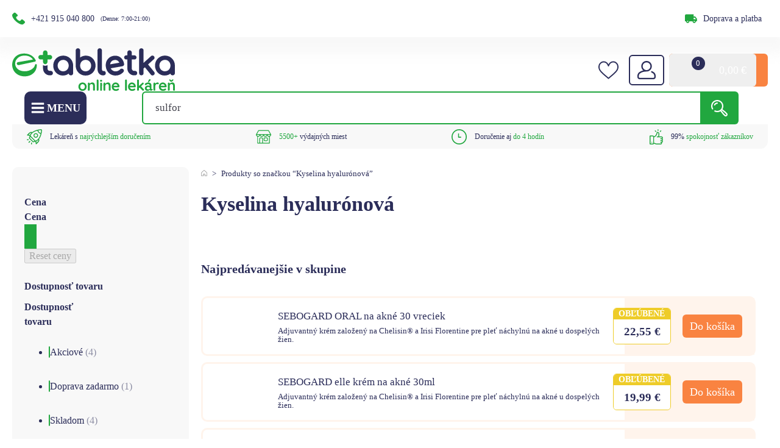

--- FILE ---
content_type: text/html; charset=UTF-8
request_url: https://etabletka.sk/vybrane/kyselina-hyaluronova/
body_size: 166859
content:
<!DOCTYPE html>
<html lang="sk-SK" >
<head><meta charset="UTF-8"><script>if(navigator.userAgent.match(/MSIE|Internet Explorer/i)||navigator.userAgent.match(/Trident\/7\..*?rv:11/i)){var href=document.location.href;if(!href.match(/[?&]nowprocket/)){if(href.indexOf("?")==-1){if(href.indexOf("#")==-1){document.location.href=href+"?nowprocket=1"}else{document.location.href=href.replace("#","?nowprocket=1#")}}else{if(href.indexOf("#")==-1){document.location.href=href+"&nowprocket=1"}else{document.location.href=href.replace("#","&nowprocket=1#")}}}}</script><script>class RocketLazyLoadScripts{constructor(){this.v="1.2.5",this.triggerEvents=["keydown","mousedown","mousemove","touchmove","touchstart","touchend","wheel"],this.userEventHandler=this._triggerListener.bind(this),this.touchStartHandler=this._onTouchStart.bind(this),this.touchMoveHandler=this._onTouchMove.bind(this),this.touchEndHandler=this._onTouchEnd.bind(this),this.clickHandler=this._onClick.bind(this),this.interceptedClicks=[],this.interceptedClickListeners=[],this._interceptClickListeners(this),window.addEventListener("pageshow",e=>{this.persisted=e.persisted,this.everythingLoaded&&this._triggerLastFunctions()}),document.addEventListener("DOMContentLoaded",()=>{this._preconnect3rdParties()}),this.delayedScripts={normal:[],async:[],defer:[]},this.trash=[],this.allJQueries=[]}_addUserInteractionListener(e){if(document.hidden){e._triggerListener();return}this.triggerEvents.forEach(t=>window.addEventListener(t,e.userEventHandler,{passive:!0})),window.addEventListener("touchstart",e.touchStartHandler,{passive:!0}),window.addEventListener("mousedown",e.touchStartHandler),document.addEventListener("visibilitychange",e.userEventHandler)}_removeUserInteractionListener(){this.triggerEvents.forEach(e=>window.removeEventListener(e,this.userEventHandler,{passive:!0})),document.removeEventListener("visibilitychange",this.userEventHandler)}_onTouchStart(e){"HTML"!==e.target.tagName&&(window.addEventListener("touchend",this.touchEndHandler),window.addEventListener("mouseup",this.touchEndHandler),window.addEventListener("touchmove",this.touchMoveHandler,{passive:!0}),window.addEventListener("mousemove",this.touchMoveHandler),e.target.addEventListener("click",this.clickHandler),this._disableOtherEventListeners(e.target,!0),this._renameDOMAttribute(e.target,"onclick","rocket-onclick"),this._pendingClickStarted())}_onTouchMove(e){window.removeEventListener("touchend",this.touchEndHandler),window.removeEventListener("mouseup",this.touchEndHandler),window.removeEventListener("touchmove",this.touchMoveHandler,{passive:!0}),window.removeEventListener("mousemove",this.touchMoveHandler),e.target.removeEventListener("click",this.clickHandler),this._disableOtherEventListeners(e.target,!1),this._renameDOMAttribute(e.target,"rocket-onclick","onclick"),this._pendingClickFinished()}_onTouchEnd(){window.removeEventListener("touchend",this.touchEndHandler),window.removeEventListener("mouseup",this.touchEndHandler),window.removeEventListener("touchmove",this.touchMoveHandler,{passive:!0}),window.removeEventListener("mousemove",this.touchMoveHandler)}_onClick(e){e.target.removeEventListener("click",this.clickHandler),this._disableOtherEventListeners(e.target,!1),this._renameDOMAttribute(e.target,"rocket-onclick","onclick"),this.interceptedClicks.push(e),e.preventDefault(),e.stopPropagation(),e.stopImmediatePropagation(),this._pendingClickFinished()}_replayClicks(){window.removeEventListener("touchstart",this.touchStartHandler,{passive:!0}),window.removeEventListener("mousedown",this.touchStartHandler),this.interceptedClicks.forEach(e=>{e.target.dispatchEvent(new MouseEvent("click",{view:e.view,bubbles:!0,cancelable:!0}))})}_interceptClickListeners(e){EventTarget.prototype.addEventListenerBase=EventTarget.prototype.addEventListener,EventTarget.prototype.addEventListener=function(t,i,r){"click"!==t||e.windowLoaded||i===e.clickHandler||e.interceptedClickListeners.push({target:this,func:i,options:r}),this.addEventListenerBase(t,i,r)}}_disableOtherEventListeners(e,t){this.interceptedClickListeners.forEach(i=>{i.target===e&&(t?e.removeEventListener("click",i.func,i.options):e.addEventListener("click",i.func,i.options))}),e.parentNode!==document.documentElement&&this._disableOtherEventListeners(e.parentNode,t)}_waitForPendingClicks(){return new Promise(e=>{this._isClickPending?this._pendingClickFinished=e:e()})}_pendingClickStarted(){this._isClickPending=!0}_pendingClickFinished(){this._isClickPending=!1}_renameDOMAttribute(e,t,i){e.hasAttribute&&e.hasAttribute(t)&&(event.target.setAttribute(i,event.target.getAttribute(t)),event.target.removeAttribute(t))}_triggerListener(){this._removeUserInteractionListener(this),"loading"===document.readyState?document.addEventListener("DOMContentLoaded",this._loadEverythingNow.bind(this)):this._loadEverythingNow()}_preconnect3rdParties(){let e=[];document.querySelectorAll("script[type=rocketlazyloadscript][data-rocket-src]").forEach(t=>{let i=t.getAttribute("data-rocket-src");if(i&&0!==i.indexOf("data:")){0===i.indexOf("//")&&(i=location.protocol+i);try{let r=new URL(i).origin;r!==location.origin&&e.push({src:r,crossOrigin:t.crossOrigin||"module"===t.getAttribute("data-rocket-type")})}catch(n){}}}),e=[...new Map(e.map(e=>[JSON.stringify(e),e])).values()],this._batchInjectResourceHints(e,"preconnect")}async _loadEverythingNow(){this.lastBreath=Date.now(),this._delayEventListeners(this),this._delayJQueryReady(this),this._handleDocumentWrite(),this._registerAllDelayedScripts(),this._preloadAllScripts(),await this._loadScriptsFromList(this.delayedScripts.normal),await this._loadScriptsFromList(this.delayedScripts.defer),await this._loadScriptsFromList(this.delayedScripts.async);try{await this._triggerDOMContentLoaded(),await this._pendingWebpackRequests(this),await this._triggerWindowLoad()}catch(e){console.error(e)}window.dispatchEvent(new Event("rocket-allScriptsLoaded")),this.everythingLoaded=!0,this._waitForPendingClicks().then(()=>{this._replayClicks()}),this._emptyTrash()}_registerAllDelayedScripts(){document.querySelectorAll("script[type=rocketlazyloadscript]").forEach(e=>{e.hasAttribute("data-rocket-src")?e.hasAttribute("async")&&!1!==e.async?this.delayedScripts.async.push(e):e.hasAttribute("defer")&&!1!==e.defer||"module"===e.getAttribute("data-rocket-type")?this.delayedScripts.defer.push(e):this.delayedScripts.normal.push(e):this.delayedScripts.normal.push(e)})}async _transformScript(e){if(await this._littleBreath(),!0===e.noModule&&"noModule"in HTMLScriptElement.prototype){e.setAttribute("data-rocket-status","skipped");return}return new Promise(t=>{let i;function r(){(i||e).setAttribute("data-rocket-status","executed"),t()}try{if(navigator.userAgent.indexOf("Firefox/")>0||""===navigator.vendor)i=document.createElement("script"),[...e.attributes].forEach(e=>{let t=e.nodeName;"type"!==t&&("data-rocket-type"===t&&(t="type"),"data-rocket-src"===t&&(t="src"),i.setAttribute(t,e.nodeValue))}),e.text&&(i.text=e.text),i.hasAttribute("src")?(i.addEventListener("load",r),i.addEventListener("error",function(){i.setAttribute("data-rocket-status","failed"),t()}),setTimeout(()=>{i.isConnected||t()},1)):(i.text=e.text,r()),e.parentNode.replaceChild(i,e);else{let n=e.getAttribute("data-rocket-type"),s=e.getAttribute("data-rocket-src");n?(e.type=n,e.removeAttribute("data-rocket-type")):e.removeAttribute("type"),e.addEventListener("load",r),e.addEventListener("error",function(){e.setAttribute("data-rocket-status","failed"),t()}),s?(e.removeAttribute("data-rocket-src"),e.src=s):e.src="data:text/javascript;base64,"+window.btoa(unescape(encodeURIComponent(e.text)))}}catch(a){e.setAttribute("data-rocket-status","failed"),t()}})}async _loadScriptsFromList(e){let t=e.shift();return t&&t.isConnected?(await this._transformScript(t),this._loadScriptsFromList(e)):Promise.resolve()}_preloadAllScripts(){this._batchInjectResourceHints([...this.delayedScripts.normal,...this.delayedScripts.defer,...this.delayedScripts.async],"preload")}_batchInjectResourceHints(e,t){var i=document.createDocumentFragment();e.forEach(e=>{let r=e.getAttribute&&e.getAttribute("data-rocket-src")||e.src;if(r){let n=document.createElement("link");n.href=r,n.rel=t,"preconnect"!==t&&(n.as="script"),e.getAttribute&&"module"===e.getAttribute("data-rocket-type")&&(n.crossOrigin=!0),e.crossOrigin&&(n.crossOrigin=e.crossOrigin),e.integrity&&(n.integrity=e.integrity),i.appendChild(n),this.trash.push(n)}}),document.head.appendChild(i)}_delayEventListeners(e){let t={};function i(i,r){return t[r].eventsToRewrite.indexOf(i)>=0&&!e.everythingLoaded?"rocket-"+i:i}function r(e,r){var n;!t[n=e]&&(t[n]={originalFunctions:{add:n.addEventListener,remove:n.removeEventListener},eventsToRewrite:[]},n.addEventListener=function(){arguments[0]=i(arguments[0],n),t[n].originalFunctions.add.apply(n,arguments)},n.removeEventListener=function(){arguments[0]=i(arguments[0],n),t[n].originalFunctions.remove.apply(n,arguments)}),t[e].eventsToRewrite.push(r)}function n(t,i){let r=t[i];t[i]=null,Object.defineProperty(t,i,{get:()=>r||function(){},set(n){e.everythingLoaded?r=n:t["rocket"+i]=r=n}})}r(document,"DOMContentLoaded"),r(window,"DOMContentLoaded"),r(window,"load"),r(window,"pageshow"),r(document,"readystatechange"),n(document,"onreadystatechange"),n(window,"onload"),n(window,"onpageshow")}_delayJQueryReady(e){let t;function i(t){return e.everythingLoaded?t:t.split(" ").map(e=>"load"===e||0===e.indexOf("load.")?"rocket-jquery-load":e).join(" ")}function r(r){if(r&&r.fn&&!e.allJQueries.includes(r)){r.fn.ready=r.fn.init.prototype.ready=function(t){return e.domReadyFired?t.bind(document)(r):document.addEventListener("rocket-DOMContentLoaded",()=>t.bind(document)(r)),r([])};let n=r.fn.on;r.fn.on=r.fn.init.prototype.on=function(){return this[0]===window&&("string"==typeof arguments[0]||arguments[0]instanceof String?arguments[0]=i(arguments[0]):"object"==typeof arguments[0]&&Object.keys(arguments[0]).forEach(e=>{let t=arguments[0][e];delete arguments[0][e],arguments[0][i(e)]=t})),n.apply(this,arguments),this},e.allJQueries.push(r)}t=r}r(window.jQuery),Object.defineProperty(window,"jQuery",{get:()=>t,set(e){r(e)}})}async _pendingWebpackRequests(e){let t=document.querySelector("script[data-webpack]");async function i(){return new Promise(e=>{t.addEventListener("load",e),t.addEventListener("error",e)})}t&&(await i(),await e._requestAnimFrame(),await e._pendingWebpackRequests(e))}async _triggerDOMContentLoaded(){this.domReadyFired=!0,await this._littleBreath(),document.dispatchEvent(new Event("rocket-readystatechange")),await this._littleBreath(),document.rocketonreadystatechange&&document.rocketonreadystatechange(),await this._littleBreath(),document.dispatchEvent(new Event("rocket-DOMContentLoaded")),await this._littleBreath(),window.dispatchEvent(new Event("rocket-DOMContentLoaded"))}async _triggerWindowLoad(){await this._littleBreath(),document.dispatchEvent(new Event("rocket-readystatechange")),await this._littleBreath(),document.rocketonreadystatechange&&document.rocketonreadystatechange(),await this._littleBreath(),window.dispatchEvent(new Event("rocket-load")),await this._littleBreath(),window.rocketonload&&window.rocketonload(),await this._littleBreath(),this.allJQueries.forEach(e=>e(window).trigger("rocket-jquery-load")),await this._littleBreath();let e=new Event("rocket-pageshow");e.persisted=this.persisted,window.dispatchEvent(e),await this._littleBreath(),window.rocketonpageshow&&window.rocketonpageshow({persisted:this.persisted}),this.windowLoaded=!0}_triggerLastFunctions(){document.onreadystatechange&&document.onreadystatechange(),window.onload&&window.onload(),window.onpageshow&&window.onpageshow({persisted:this.persisted})}_handleDocumentWrite(){let e=new Map;document.write=document.writeln=function(t){let i=document.currentScript;i||console.error("WPRocket unable to document.write this: "+t);let r=document.createRange(),n=i.parentElement,s=e.get(i);void 0===s&&(s=i.nextSibling,e.set(i,s));let a=document.createDocumentFragment();r.setStart(a,0),a.appendChild(r.createContextualFragment(t)),n.insertBefore(a,s)}}async _littleBreath(){Date.now()-this.lastBreath>45&&(await this._requestAnimFrame(),this.lastBreath=Date.now())}async _requestAnimFrame(){return document.hidden?new Promise(e=>setTimeout(e)):new Promise(e=>requestAnimationFrame(e))}_emptyTrash(){this.trash.forEach(e=>e.remove())}static run(){let e=new RocketLazyLoadScripts;e._addUserInteractionListener(e)}}RocketLazyLoadScripts.run();</script>
<style>* {font-family: "Rubik";}</style>

<meta name="viewport" content="width=device-width, initial-scale=1.0, user-scalable=1, maximum-scale = 1.0" />
<!-- WP_HEAD() START -->
<link rel="modulepreload" crossorigin fetchpriority="high" href="https://etabletka.sk/wp-content/plugins/wooptima-core/dist/etabletka/1.0.0/2025-02-24_01/js/vendor/chakra-react-select.js" />
<link rel="modulepreload" crossorigin fetchpriority="high" href="https://etabletka.sk/wp-content/plugins/wooptima-core/dist/etabletka/1.0.0/2025-02-24_01/js/vendor/chakra-ui.js" />
<link rel="modulepreload" crossorigin fetchpriority="high" href="https://etabletka.sk/wp-content/plugins/wooptima-core/dist/etabletka/1.0.0/2025-02-24_01/js/vendor/css-transition.js" />
<link rel="modulepreload" crossorigin fetchpriority="high" href="https://etabletka.sk/wp-content/plugins/wooptima-core/dist/etabletka/1.0.0/2025-02-24_01/js/vendor/default.js" />
<link rel="modulepreload" crossorigin fetchpriority="high" href="https://etabletka.sk/wp-content/plugins/wooptima-core/dist/etabletka/1.0.0/2025-02-24_01/js/vendor/horizontal.js" />
<link rel="modulepreload" crossorigin fetchpriority="high" href="https://etabletka.sk/wp-content/plugins/wooptima-core/dist/etabletka/1.0.0/2025-02-24_01/js/vendor/index.js" />
<link rel="modulepreload" crossorigin fetchpriority="high" href="https://etabletka.sk/wp-content/plugins/wooptima-core/dist/etabletka/1.0.0/2025-02-24_01/js/vendor/lodash.js" />
<link rel="modulepreload" crossorigin fetchpriority="high" href="https://etabletka.sk/wp-content/plugins/wooptima-core/dist/etabletka/1.0.0/2025-02-24_01/js/vendor/mobile-menu.js" />
<link rel="modulepreload" crossorigin fetchpriority="high" href="https://etabletka.sk/wp-content/plugins/wooptima-core/dist/etabletka/1.0.0/2025-02-24_01/js/vendor/mustache.js" />
<link rel="modulepreload" crossorigin fetchpriority="high" href="https://etabletka.sk/wp-content/plugins/wooptima-core/dist/etabletka/1.0.0/2025-02-24_01/js/vendor/react.js" />
<link rel="modulepreload" crossorigin fetchpriority="high" href="https://etabletka.sk/wp-content/plugins/wooptima-core/dist/etabletka/1.0.0/2025-02-24_01/js/vendor/splide.js" />
<link rel="modulepreload" crossorigin fetchpriority="high" href="https://etabletka.sk/wp-content/plugins/wooptima-core/dist/etabletka/1.0.0/2025-02-24_01/js/vendor/styled-components.browser.esm.js" />
<link rel="modulepreload" crossorigin fetchpriority="high" href="https://etabletka.sk/wp-content/plugins/wooptima-core/dist/etabletka/1.0.0/2025-02-24_01/js/vendor/vertical.js" />
<link rel="modulepreload" crossorigin fetchpriority="high" href="https://etabletka.sk/wp-content/plugins/wooptima-core/dist/etabletka/1.0.0/2025-02-24_01/js/utils/helpers.js" />
<link rel="modulepreload" crossorigin fetchpriority="high" href="https://etabletka.sk/wp-content/plugins/wooptima-core/dist/etabletka/1.0.0/2025-02-24_01/js/hooks/use-product-attributes.js" />
<link rel="modulepreload" crossorigin fetchpriority="high" href="https://etabletka.sk/wp-content/plugins/wooptima-core/dist/etabletka/1.0.0/2025-02-24_01/js/hooks/use-product-price.js" />
<link rel="modulepreload" crossorigin fetchpriority="high" href="https://etabletka.sk/wp-content/plugins/wooptima-core/dist/etabletka/1.0.0/2025-02-24_01/js/hooks/use-translations.js" />
<link rel="modulepreload" crossorigin fetchpriority="high" href="https://etabletka.sk/wp-content/plugins/wooptima-core/dist/etabletka/1.0.0/2025-02-24_01/js/components/cart-item-subtotal.js" />
<link rel="modulepreload" crossorigin fetchpriority="high" href="https://etabletka.sk/wp-content/plugins/wooptima-core/dist/etabletka/1.0.0/2025-02-24_01/js/components/cart-sidebar.js" />
<link rel="modulepreload" crossorigin fetchpriority="high" href="https://etabletka.sk/wp-content/plugins/wooptima-core/dist/etabletka/1.0.0/2025-02-24_01/js/components/icon.js" />
<link rel="modulepreload" crossorigin fetchpriority="high" href="https://etabletka.sk/wp-content/plugins/wooptima-core/dist/etabletka/1.0.0/2025-02-24_01/js/components/injection-zone.js" />
<link rel="modulepreload" crossorigin fetchpriority="high" href="https://etabletka.sk/wp-content/plugins/wooptima-core/dist/etabletka/1.0.0/2025-02-24_01/js/containers/product-area.js" />
<link rel="modulepreload" crossorigin fetchpriority="high" href="https://etabletka.sk/wp-content/plugins/wooptima-core/dist/etabletka/1.0.0/2025-02-24_01/js/apps/ecommerce.js" />
<link rel="modulepreload" crossorigin fetchpriority="high" href="https://etabletka.sk/wp-content/plugins/wooptima-core/dist/etabletka/1.0.0/2025-02-24_01/js/apps/megamenu.js" />
<link rel="modulepreload" crossorigin fetchpriority="high" href="https://etabletka.sk/wp-content/plugins/wooptima-core/dist/etabletka/1.0.0/2025-02-24_01/js/apps/minicart.js" />
<link rel="modulepreload" crossorigin fetchpriority="high" href="https://etabletka.sk/wp-content/plugins/wooptima-core/dist/etabletka/1.0.0/2025-02-24_01/js/apps/shipping-info.js" />
<link rel="modulepreload" crossorigin fetchpriority="high" href="https://etabletka.sk/wp-content/plugins/wooptima-core/dist/etabletka/1.0.0/2025-02-24_01/js/index.js" />
<link rel="preload" as="image" href="https://etabletka.sk/wp-content/plugins/wooptima-core/dist/etabletka/1.0.0/2025-02-24_01/icons/icons.svg" />

<script type="rocketlazyloadscript">console.log("Debug: Demo mod: no");</script><meta name='robots' content='index, follow, max-image-preview:large, max-snippet:-1, max-video-preview:-1' />

            <script data-no-defer="1" data-ezscrex="false" data-cfasync="false" data-pagespeed-no-defer data-cookieconsent="ignore">
                var ctPublicFunctions = {"_ajax_nonce":"45931837dc","_rest_nonce":"eb0c5a7953","_ajax_url":"\/wp-admin\/admin-ajax.php","_rest_url":"https:\/\/etabletka.sk\/wp-json\/","data__cookies_type":"native","data__ajax_type":"rest","text__wait_for_decoding":"Decoding the contact data, let us a few seconds to finish. Anti-Spam by CleanTalk","cookiePrefix":"","wprocket_detected":true,"host_url":"etabletka.sk"}
            </script>
        
            <script data-no-defer="1" data-ezscrex="false" data-cfasync="false" data-pagespeed-no-defer data-cookieconsent="ignore">
                var ctPublic = {"_ajax_nonce":"45931837dc","settings__forms__check_internal":"0","settings__forms__check_external":"0","settings__forms__search_test":"1","settings__data__bot_detector_enabled":"0","blog_home":"https:\/\/etabletka.sk\/","pixel__setting":"0","pixel__enabled":false,"pixel__url":null,"data__email_check_before_post":"1","data__email_check_exist_post":"0","data__cookies_type":"native","data__key_is_ok":true,"data__visible_fields_required":true,"wl_brandname":"Anti-Spam by CleanTalk","wl_brandname_short":"CleanTalk","ct_checkjs_key":"00fb21f43a6643a6953f27d7ae51117df35cffdf76732391b3935e7984158283","emailEncoderPassKey":"c489de3372a19f4a075d25444f2bf58e","bot_detector_forms_excluded":"W10=","advancedCacheExists":true,"varnishCacheExists":false,"wc_ajax_add_to_cart":true}
            </script>
        
<!-- Google Tag Manager for WordPress by gtm4wp.com -->
<script data-cfasync="false" data-pagespeed-no-defer>
	var gtm4wp_datalayer_name = "dataLayer";
	var dataLayer = dataLayer || [];
	const gtm4wp_use_sku_instead = false;
	const gtm4wp_id_prefix = 'woocommerce_gpf_';
	const gtm4wp_remarketing = false;
	const gtm4wp_eec = true;
	const gtm4wp_classicec = false;
	const gtm4wp_currency = 'EUR';
	const gtm4wp_product_per_impression = 10;
	const gtm4wp_needs_shipping_address = false;
	const gtm4wp_business_vertical = 'retail';
	const gtm4wp_business_vertical_id = 'id';
	const gtm4wp_clear_ecommerce = false;

	const gtm4wp_scrollerscript_debugmode         = false;
	const gtm4wp_scrollerscript_callbacktime      = 100;
	const gtm4wp_scrollerscript_readerlocation    = 150;
	const gtm4wp_scrollerscript_contentelementid  = "body";
	const gtm4wp_scrollerscript_scannertime       = 60;
</script>
<!-- End Google Tag Manager for WordPress by gtm4wp.com -->
	<!-- This site is optimized with the Yoast SEO plugin v21.8.1 - https://yoast.com/wordpress/plugins/seo/ -->
	<title>Kyselina hyalurónová | etabletka</title><link rel="preload" href="/wp-content/uploads/2021/10/Vector-7.svg" as="image" /><link rel="preload" href="/wp-content/uploads/2023/08/Vector.svg" as="image" /><link rel="preload" href="/wp-content/uploads/2023/10/support-tel.webp" as="image" /><link rel="preload" href="https://etabletka.sk/wp-content/uploads/2023/04/logo-erecept.svg" as="image" imagesizes="(max-width: 0px) 100vw, 0px" /><link rel="preload" href="https://etabletka.sk/wp-content/uploads/2024/03/logoetabletka.svg" as="image" imagesizes="(max-width: 0px) 100vw, 0px" /><link rel='preload' href='https://etabletka.sk/wp-content/cache/perfmatters/etabletka.sk/fonts/iJWKBXyIfDnIV7nErXyw023e1Ik.woff2' as='font' type='font/woff2'><link rel="preload" as="style" href="https://etabletka.sk/wp-content/cache/perfmatters/etabletka.sk/fonts/0e98007c16fc.google-fonts.css" /><link rel="stylesheet" href="https://etabletka.sk/wp-content/cache/perfmatters/etabletka.sk/fonts/0e98007c16fc.google-fonts.css" media="print" onload="this.media='all'" /><noscript><link rel="stylesheet" href="https://etabletka.sk/wp-content/cache/perfmatters/etabletka.sk/fonts/0e98007c16fc.google-fonts.css" /></noscript>
	<link rel="canonical" href="https://etabletka.sk/vybrane/kyselina-hyaluronova/" />
	<meta property="og:locale" content="sk_SK" />
	<meta property="og:type" content="article" />
	<meta property="og:title" content="Kyselina hyalurónová | etabletka" />
	<meta property="og:url" content="https://etabletka.sk/vybrane/kyselina-hyaluronova/" />
	<meta property="og:site_name" content="etabletka" />
	<meta name="twitter:card" content="summary_large_image" />
	<script type="application/ld+json" class="yoast-schema-graph">{"@context":"https://schema.org","@graph":[{"@type":"WebPage","@id":"https://etabletka.sk/vybrane/kyselina-hyaluronova/","url":"https://etabletka.sk/vybrane/kyselina-hyaluronova/","name":"Kyselina hyalurónová | etabletka","isPartOf":{"@id":"https://etabletka.sk/#website"},"primaryImageOfPage":{"@id":"https://etabletka.sk/vybrane/kyselina-hyaluronova/#primaryimage"},"image":{"@id":"https://etabletka.sk/vybrane/kyselina-hyaluronova/#primaryimage"},"thumbnailUrl":"https://etabletka.sk/wp-content/uploads/2024/11/SEBOGARD-ORAL-na-akne-30-vreciek.jpg","inLanguage":"sk-SK"},{"@type":"ImageObject","inLanguage":"sk-SK","@id":"https://etabletka.sk/vybrane/kyselina-hyaluronova/#primaryimage","url":"https://etabletka.sk/wp-content/uploads/2024/11/SEBOGARD-ORAL-na-akne-30-vreciek.jpg","contentUrl":"https://etabletka.sk/wp-content/uploads/2024/11/SEBOGARD-ORAL-na-akne-30-vreciek.jpg","width":600,"height":600,"caption":"Krabica a vrecúško SEBOGARD ORAL na akné 30 vreciek, zeleno-biele balenie s viditeľným dávkovaním, položené na bielom podklade."},{"@type":"WebSite","@id":"https://etabletka.sk/#website","url":"https://etabletka.sk/","name":"etabletka","description":"etabletka - Vaša online lekáreň","publisher":{"@id":"https://etabletka.sk/#organization"},"potentialAction":[{"@type":"SearchAction","target":{"@type":"EntryPoint","urlTemplate":"https://etabletka.sk/?s={search_term_string}"},"query-input":"required name=search_term_string"}],"inLanguage":"sk-SK"},{"@type":"Organization","@id":"https://etabletka.sk/#organization","name":"etabletka.sk","url":"https://etabletka.sk/","logo":{"@type":"ImageObject","inLanguage":"sk-SK","@id":"https://etabletka.sk/#/schema/logo/image/","url":"https://etabletka.sk/wp-content/uploads/2021/09/logo.svg","contentUrl":"https://etabletka.sk/wp-content/uploads/2021/09/logo.svg","width":1,"height":1,"caption":"etabletka.sk"},"image":{"@id":"https://etabletka.sk/#/schema/logo/image/"},"sameAs":["https://www.facebook.com/etabletka.sk","https://www.instagram.com/etabletka_online_lekaren/"]}]}</script>
	<!-- / Yoast SEO plugin. -->


<link rel='dns-prefetch' href='//cdn.jsdelivr.net' />

<link rel='stylesheet' id='wp-block-library-css' href='https://etabletka.sk/wp-includes/css/dist/block-library/style.min.css' type='text/css' media='all' />
<style id='classic-theme-styles-inline-css' type='text/css'>
/*! This file is auto-generated */
.wp-block-button__link{color:#fff;background-color:#32373c;border-radius:9999px;box-shadow:none;text-decoration:none;padding:calc(.667em + 2px) calc(1.333em + 2px);font-size:1.125em}.wp-block-file__button{background:#32373c;color:#fff;text-decoration:none}
</style>
<link data-minify="1" rel='stylesheet' id='slick_css-css' href='https://etabletka.sk/wp-content/cache/min/1/npm/slick-carousel@1.8.1/slick/slick.css?ver=1764371507' type='text/css' media='all' />
<link rel='stylesheet' id='ametica_lbx_recommender_list_css-css' href='https://etabletka.sk/wp-content/plugins/ametica_lbx_recommender/list-style.css' type='text/css' media='all' />
<link data-minify="1" rel='stylesheet' id='automaticcss-core-css' href='https://etabletka.sk/wp-content/cache/min/1/wp-content/uploads/automatic-css/automatic.css?ver=1764371498' type='text/css' media='all' />
<link rel='stylesheet' id='ct_public_css-css' href='https://etabletka.sk/wp-content/plugins/cleantalk-spam-protect/css/cleantalk-public.min.css' type='text/css' media='all' />
<link rel='stylesheet' id='ct_email_decoder_css-css' href='https://etabletka.sk/wp-content/plugins/cleantalk-spam-protect/css/cleantalk-email-decoder.min.css' type='text/css' media='all' />
<link data-minify="1" rel='stylesheet' id='oxygen-css' href='https://etabletka.sk/wp-content/cache/min/1/wp-content/plugins/oxygen/component-framework/oxygen.css?ver=1764371498' type='text/css' media='all' />
<link data-minify="1" rel='stylesheet' id='woocommerce-layout-css' href='https://etabletka.sk/wp-content/cache/min/1/wp-content/plugins/woocommerce/assets/css/woocommerce-layout.css?ver=1764371507' type='text/css' media='all' />
<link data-minify="1" rel='stylesheet' id='woocommerce-smallscreen-css' href='https://etabletka.sk/wp-content/cache/min/1/wp-content/plugins/woocommerce/assets/css/woocommerce-smallscreen.css?ver=1764371498' type='text/css' media='only screen and (max-width: 768px)' />
<link data-minify="1" rel='stylesheet' id='woocommerce-general-css' href='https://etabletka.sk/wp-content/cache/min/1/wp-content/plugins/woocommerce/assets/css/woocommerce.css?ver=1764371507' type='text/css' media='all' />
<style id='woocommerce-inline-inline-css' type='text/css'>
.woocommerce form .form-row .required { visibility: visible; }
</style>
<link rel='stylesheet' id='wooptima-ssr-css' href='https://etabletka.sk/wp-content/plugins/wooptima-extended/includes/modules/wooptima-ssr/assets/css/wooptima-ssr.css' type='text/css' media='all' />
<link rel='stylesheet' id='wooptima-gridbuilder-blocks-js-css' href='https://etabletka.sk/wp-content/plugins/wooptima-gridbuilder-blocks/assets/css/wooptima-gridbuilder-blocks.css' type='text/css' media='all' />
<style id='wpgb-head-inline-css' type='text/css'>
.wp-grid-builder:not(.wpgb-template),.wpgb-facet{opacity:0.01}.wpgb-facet fieldset{margin:0;padding:0;border:none;outline:none;box-shadow:none}.wpgb-facet fieldset:last-child{margin-bottom:40px;}.wpgb-facet fieldset legend.wpgb-sr-only{height:1px;width:1px}
</style>
<link rel='stylesheet' id='cmplz-general-css' href='https://etabletka.sk/wp-content/plugins/complianz-gdpr-premium/assets/css/cookieblocker.min.css' type='text/css' media='all' />
<link rel='stylesheet' id='photoswipe-css' href='https://etabletka.sk/wp-content/plugins/woocommerce/assets/css/photoswipe/photoswipe.min.css' type='text/css' media='all' />
<link rel='stylesheet' id='photoswipe-default-skin-css' href='https://etabletka.sk/wp-content/plugins/woocommerce/assets/css/photoswipe/default-skin/default-skin.min.css' type='text/css' media='all' />
<link rel='preload' as='font' type='font/woff2' crossorigin='anonymous' id='tinvwl-webfont-font-css' href='https://etabletka.sk/wp-content/plugins/ti-woocommerce-wishlist/assets/fonts/tinvwl-webfont.woff2'  media='all' />
<link data-minify="1" rel='stylesheet' id='tinvwl-webfont-css' href='https://etabletka.sk/wp-content/cache/min/1/wp-content/plugins/ti-woocommerce-wishlist/assets/css/webfont.min.css?ver=1764371507' type='text/css' media='all' />
<link rel='stylesheet' id='tinvwl-css' href='https://etabletka.sk/wp-content/plugins/ti-woocommerce-wishlist/assets/css/public.min.css' type='text/css' media='all' />
<link rel='stylesheet' id='wcwl_frontend-css' href='https://etabletka.sk/wp-content/plugins/woocommerce-waitlist/includes/css/src/wcwl_frontend.min.css' type='text/css' media='all' />
<link data-minify="1" rel='stylesheet' id='ywpar_frontend-css' href='https://etabletka.sk/wp-content/cache/min/1/wp-content/plugins/yith-woocommerce-points-and-rewards-premium/assets/css/frontend.css?ver=1764371497' type='text/css' media='all' />
<script type="text/template" id="tmpl-variation-template">
	<div class="woocommerce-variation-description">{{{ data.variation.variation_description }}}</div>
	<div class="woocommerce-variation-price">{{{ data.variation.price_html }}}</div>
	<div class="woocommerce-variation-availability">{{{ data.variation.availability_html }}}</div>
</script>
<script type="text/template" id="tmpl-unavailable-variation-template">
	<p>Ospravedlňujeme sa, tento produkt nie je dostupný. Prosím vyberte inú kombináciu.</p>
</script>
<!-- Statistics script Complianz GDPR/CCPA -->
						<script id="cmplz_gtm_integration" data-category="functional">
							window.dataLayer = window.dataLayer || [];
function gtag(){dataLayer.push(arguments);}
gtag('consent', 'default', {
	'security_storage': "granted",
	'functionality_storage': "granted",
	'personalization_storage': "denied",
	'analytics_storage': 'denied',
	'ad_storage': "denied",
	'ad_user_data': 'denied',
	'ad_personalization': 'denied',
	'wait_for_update': 1500
});

// ----------- CUSTOM UPDATE ------------------------
function consentUpdateComplianz() {
  const read = (name) => {
    const pattern = `(?:^|;\\s*)${name.replace(/[-.*+?^${}()|[\]\\]/g, '\\$&')}=([^;]*)`;
    const match   = document.cookie.match(new RegExp(pattern));
    return match ? decodeURIComponent(match[1]) : undefined;
  };

  const extractConsent = (v) => v === 'allow' ? 'granted' : 'denied';

  const marketing = extractConsent(read('cmplz_marketing'));
  const statistics = extractConsent(read('cmplz_statistics'));
  const preferences = extractConsent(read('cmplz_preferences'));

  gtag('consent', 'update', {
    security_storage:       'granted',          
    functionality_storage:  'granted',
    personalization_storage: preferences,
    analytics_storage:       statistics,
    ad_storage:              marketing,
    ad_user_data:            marketing,
    ad_personalization:      marketing,
  });
}
consentUpdateComplianz();
// -----------------------------------


document.addEventListener("cmplz_fire_categories", function (e) {
	console.log('google-tag-manager-consent-mode.js');
	function gtag(){
		dataLayer.push(arguments);
	}
	var consentedCategories = e.detail.categories;
	let preferences = 'denied';
	let statistics = 'denied';
	let marketing = 'denied';

	if (cmplz_in_array( 'preferences', consentedCategories )) {
		preferences = 'granted';
	}

	if (cmplz_in_array( 'statistics', consentedCategories )) {
		statistics = 'granted';
	}

	if (cmplz_in_array( 'marketing', consentedCategories )) {
		marketing = 'granted';
	}

	console.log('google-tag-manager-consent-mode.js - before gtag');
	console.log(consentedCategories);
	console.log(preferences);
	console.log(statistics);
	console.log(marketing);

	gtag('consent', 'update', {
		'security_storage': "granted",
		'functionality_storage': "granted",
		'personalization_storage': preferences,
		'analytics_storage': statistics,
		'ad_storage': marketing,
		'ad_user_data': marketing,
		'ad_personalization': marketing,
	});
});

document.addEventListener("cmplz_cookie_warning_loaded", function (e) {
	(function(w,d,s,l,i){w[l]=w[l]||[];w[l].push({'gtm.start':
			new Date().getTime(),event:'gtm.js'});var f=d.getElementsByTagName(s)[0],
		j=d.createElement(s),dl=l!='dataLayer'?'&l='+l:'';j.async=true;j.src=
		'https://www.googletagmanager.com/gtm.js?id='+i+dl;f.parentNode.insertBefore(j,f);
	})(window,document,'script','dataLayer','452669149');
});

document.addEventListener("cmplz_revoke", function (e) {
	gtag('consent', 'update', {
		'security_storage': "granted",
		'functionality_storage': "granted",
		'personalization_storage': "denied",
		'analytics_storage': 'denied',
		'ad_storage': "denied",
		'ad_user_data': 'denied',
		'ad_personalization': 'denied',
	});
});
						</script><script type="text/javascript" src="https://etabletka.sk/wp-includes/js/jquery/jquery.min.js" id="jquery-core-js"></script>
<script type="rocketlazyloadscript" data-rocket-type="text/javascript" data-rocket-src="https://etabletka.sk/wp-includes/js/jquery/jquery-migrate.min.js" id="jquery-migrate-js" defer></script>
<script data-minify="1" type="text/javascript" src="https://etabletka.sk/wp-content/cache/min/1/npm/slick-carousel@1.8.1/slick/slick.min.js?ver=1764371507" id="slick_js-js"></script>
<script type="text/javascript" data-pagespeed-no-defer src="https://etabletka.sk/wp-content/plugins/cleantalk-spam-protect/js/apbct-public-bundle.min.js" id="ct_public_functions-js" defer></script>
<script type="text/javascript" src="https://etabletka.sk/wp-content/plugins/woocommerce/assets/js/jquery-blockui/jquery.blockUI.min.js" id="jquery-blockui-js" data-wp-strategy="defer"></script>
<script type="text/javascript" id="wc-add-to-cart-js-extra">
/* <![CDATA[ */
var wc_add_to_cart_params = {"ajax_url":"\/wp-admin\/admin-ajax.php","wc_ajax_url":"\/?wc-ajax=%%endpoint%%","i18n_view_cart":"Zobrazi\u0165 ko\u0161\u00edk","cart_url":"https:\/\/etabletka.sk\/kosik\/","is_cart":"","cart_redirect_after_add":"no"};
/* ]]> */
</script>
<script type="rocketlazyloadscript" data-rocket-type="text/javascript" data-rocket-src="https://etabletka.sk/wp-content/plugins/woocommerce/assets/js/js-cookie/js.cookie.min.js" id="js-cookie-js" data-wp-strategy="defer" defer></script>
<script type="text/javascript" id="woocommerce-js-extra">
/* <![CDATA[ */
var woocommerce_params = {"ajax_url":"\/wp-admin\/admin-ajax.php","wc_ajax_url":"\/?wc-ajax=%%endpoint%%"};
/* ]]> */
</script>
<script type="rocketlazyloadscript" data-minify="1" data-rocket-type="text/javascript" data-rocket-src="https://etabletka.sk/wp-content/cache/min/1/wp-content/plugins/duracelltomi-google-tag-manager/dist/js/analytics-talk-content-tracking.js?ver=1764371499" id="gtm4wp-scroll-tracking-js" defer></script>
<script type="rocketlazyloadscript" data-minify="1" data-rocket-type="text/javascript" data-rocket-src="https://etabletka.sk/wp-content/cache/min/1/wp-content/plugins/duracelltomi-google-tag-manager/dist/js/gtm4wp-woocommerce-enhanced.js?ver=1764371499" id="gtm4wp-woocommerce-enhanced-js" defer></script>
<script type="rocketlazyloadscript" data-rocket-type="text/javascript" data-rocket-src="https://etabletka.sk/wp-content/plugins/woocommerce/assets/js/photoswipe/photoswipe.min.js" id="photoswipe-js" defer="defer" data-wp-strategy="defer"></script>
<script type="rocketlazyloadscript" data-rocket-type="text/javascript" data-rocket-src="https://etabletka.sk/wp-content/plugins/woocommerce/assets/js/photoswipe/photoswipe-ui-default.min.js" id="photoswipe-ui-default-js" defer="defer" data-wp-strategy="defer"></script>
<script type="text/javascript" id="wc-single-product-js-extra">
/* <![CDATA[ */
var wc_single_product_params = {"i18n_required_rating_text":"Pros\u00edm ohodno\u0165te","review_rating_required":"yes","flexslider":{"rtl":false,"animation":"slide","smoothHeight":true,"directionNav":false,"controlNav":"thumbnails","slideshow":false,"animationSpeed":500,"animationLoop":false,"allowOneSlide":false,"touch":false},"zoom_enabled":"","zoom_options":[],"photoswipe_enabled":"1","photoswipe_options":{"shareEl":false,"closeOnScroll":false,"history":false,"hideAnimationDuration":0,"showAnimationDuration":0},"flexslider_enabled":"1"};
/* ]]> */
</script>
<script type="text/javascript" id="woo-comgate-plugin-script-js-extra">
/* <![CDATA[ */
var comgate_localize = {"ajaxurl":"https:\/\/etabletka.sk\/wp-admin\/admin-ajax.php","paidok":"Platba prob\u011bhla \u00fasp\u011b\u0161n\u011b.","paidcancelled":"Platba byla zru\u0161ena.","paidpending":"Platba \u010dek\u00e1 na zpracov\u00e1n\u00ed.","paidauthorized":"Platba autorizov\u00e1na."};
/* ]]> */
</script>
<script type="rocketlazyloadscript" data-minify="1" data-rocket-type="text/javascript" data-rocket-src="https://etabletka.sk/wp-content/cache/min/1/wp-content/plugins/woo-comgate-1/public/assets/js/public.js?ver=1764371497" id="woo-comgate-plugin-script-js" defer></script>
<script type="rocketlazyloadscript" data-rocket-type="text/javascript" data-rocket-src="https://etabletka.sk/wp-includes/js/underscore.min.js" id="underscore-js" defer></script>
<script type="text/javascript" id="wp-util-js-extra">
/* <![CDATA[ */
var _wpUtilSettings = {"ajax":{"url":"\/wp-admin\/admin-ajax.php"}};
/* ]]> */
</script>
<script type="rocketlazyloadscript" data-rocket-type="text/javascript" data-rocket-src="https://etabletka.sk/wp-includes/js/wp-util.min.js" id="wp-util-js" defer></script>
<link rel="https://api.w.org/" href="https://etabletka.sk/wp-json/" /><link rel="alternate" type="application/json" href="https://etabletka.sk/wp-json/wp/v2/product_tag/2217" />    
    <script type="rocketlazyloadscript">
    // Register service worker
    if ('serviceWorker' in navigator) {
        window.addEventListener('load', () => {
            console.log("window onLoad service worker");
            navigator.serviceWorker
            .register('https://etabletka.sk/wp-admin/admin-post.php?action=get_service_worker', { scope: '/' })
            .then((registration) => {
                console.log('Service Worker registered with scope:', registration.scope);
            })
            .catch((error) => {
                console.error('Service Worker registration failed:', error);
            });
        });
    }

    jQuery(document).ready(function($) {

        if ('serviceWorker' in navigator) {
            //const staticSelectors = [/*'header.wa-header',*/ 'a.account_wrapper', '.wooptima-cart-header-wrapper .wooptima-cart-header__icon--quantity', '.wooptima-cart-header-wrapper .wooptima-price', '.wa_header_row1', '.wa_header_row3'];
            const staticSelectors = [".wooptima-cart-header-wrapper .wooptima-cart-header__icon--quantity",".wooptima-cart-header-wrapper .wooptima-price"];
            const staticSelectorsLoggedIn = [".wooptima-account-header-wrapper"];

            $(document.body).on('click', 'a', function(e) {
                const link = $(e.target).closest('a')[0];

                // No preprocessing on logout requests
                if (link.href.includes("logout")) return;

                if ( link.hostname === window.location.hostname ) {

                    const staticContent = {};
                    staticSelectors.forEach(selector => {
                        const element = document.querySelector(selector);
                        if (element) {
                            staticContent[selector] = element.innerHTML;
                        }
                    });
                    if ($("body.logged-in").length) {
                        staticSelectorsLoggedIn.forEach(selector => {
                            const element = document.querySelector(selector);
                            if (element) {
                                staticContent[selector] = element.innerHTML;
                            }
                        });
                    }

                    navigator.serviceWorker?.controller.postMessage({
                        type: 'internalNavigation',
                        url: link.href,
                        staticContent
                    });
                } else {
                }
            });
        }

    });
    </script>
        <!-- <meta name="viewport" content="initial-scale = 1.0,maximum-scale = 1.0" /> -->
    <meta name="viewport" content="width=device-width, initial-scale=1.0, user-scalable=1, maximum-scale = 1.0" />
            <style type="text/css" id="xxxx">
                .Navigation__StyledMenuItem-sc-3tbmao-3.brXttT {
                    border-radius: 10px 0 0 10px !important
                }

                .wooptima-megamenu__container {
                    z-index: 9999 !important;
                }
            </style>
            <link rel="preload" as="image" href="https://etabletka.sk/wp-content/uploads/2024/03/logoetabletka.svg" /><link rel="preload" as="image" href="https://etabletka.sk/wp-content/uploads/2023/04/logo-erecept.svg" /><link rel="preload" as="image" href="https://etabletka.sk/wp-content/uploads/2024/03/myaccount.svg" /><link rel="preload" as="image" href="https://etabletka.sk/wp-content/uploads/2023/11/heart-3.svg" /><link rel="preload" as="image" href="https://etabletka.sk/wp-content/uploads/2023/10/support-tel.webp" /><link rel="preload" as="image" href="https://etabletka.sk/wp-content/uploads/2021/09/loupe-2.svg" /><link rel="preload" as="image" href="https://etabletka.sk/wp-content/uploads/2024/04/percent.svg" /><link rel="preload" as="script" href="https://etabletka.sk/wp-content/plugins/complianz-gdpr-premium/cookiebanner/js/complianz.min.js" />    <style>

        /* Akcia */
        
                .wooptima-megamenu-navigation > a[data-slug="stedre-a-zdrave-vianoce-2025"] {
                    background-color: #db2727;
                }
                .wooptima-megamenu-sidebar li[data-slug="stedre-a-zdrave-vianoce-2025"] > a {
                    background: #db2727;
                    font-size: 2.2rem;
                    color: #fff;
                    font-weight: 700;
                    position: relative;
                    text-transform: uppercase;
                }        
    </style>
    <script id="wa-award-info" type="application/ld+json">      
{
  "@context": "https://schema.org",
  "@type": "Organization",
  "name": "etabletka",
  "url": "https://etabletka.sk",
  "award": "Heureka ShopRoku 2024 Cena kvality absolútny víťaz"
}
</script>

		<script type="text/javascript" defer id="meiro-events" data-wooptima>
			(() => {
				const injectMeiroSDKScript = () => {
					const script = document.createElement("script");
					script.onload = function() {
						if (!window?.meiroSDKLoaded) {
							window.meiroSDKLoaded = true;
							document.dispatchEvent(new CustomEvent("meiro:loaded"));
						}
					};
					script.src = "//me.etabletka.sk/sdk";
					script.async = true;
					document.head.appendChild(script);
				};

				document.addEventListener('cmplz_fire_categories', (e) => {
					if (!e.detail.categories.includes('statistics')) {
						return;
					}
					
					injectMeiroSDKScript();
				})

				// NOTE: Obselote
				// if (document.readyState !== "loading") {
				// 	document.addEventListener('cmplz_fire_categories', (e) => {
				// 		if ( ! e.detail.categories.includes('statistics') ) {
				// 			return;
				// 		}

				// 		injectMeiroSDKScript();
				// 	})
				// } else {
				// 	document.addEventListener("DOMContentLoaded", injectMeiroSDKScript);
				// }
			})();
		</script>

	
		<script type="text/javascript" id="meiro-events-tracker_MeiroEventsTrackerConfig" data-wooptima>
			if (typeof MeiroEventsTrackerConfig === 'undefined') {
				MeiroEventsTrackerConfig = {"crossDomainWhitelist":["pluslekaren.sk"],"events":{"page_view":{"type":"global"},"outbound_link_click":{"type":"global"},"search_form":{"type":"form","selector":".woocommerce-product-search","selectAll":true,"path":["*"],"fields":{"field00":{"name":"s","sanitize":"splitSpacesAndTrim"}}},"login":{"type":"form","selector":".woocommerce-form-login","path":["\\\/moj-ucet"],"fields":{"email":{"name":"username"}}},"registration":{"type":"form","selector":".woocommerce-form-register","path":["\\\/moj-ucet"],"fields":{"email":{"name":"email"}}},"subscribe_newsletter":{"type":"form","submit":false,"multiple":true,"selector":".wooptima_newsletter_wrapper form","path":["\\\/prihlasenie-do-newslettra"],"fields":{"email":{"name":"your-email"}}},"edit_account":{"type":"form","selector":"form.edit-account","path":["\\\/moj-ucet\\\/edit-account"],"fields":{"email":{"name":"account_email"},"first_name":{"name":"account_first_name"},"last_name":{"name":"account_last_name"}}},"edit_address_invoicing":{"type":"form","selector":".woocommerce-edit-address .woocommerce-MyAccount-content form","path":["\\\/moj-ucet\\\/edit-address\\\/fakturacna-adresa"],"fields":{"first_name":{"name":"billing_first_name"},"last_name":{"name":"billing_last_name"},"phone_number":{"name":"billing_phone"},"field01":{"name":"billing_company"},"field02":{"name":"billing_address_1"},"field03":{"name":"billing_postcode"},"field04":{"name":"billing_city"}}},"edit_address_shipping":{"type":"form","selector":".woocommerce-edit-address .woocommerce-MyAccount-content form","path":["\\\/moj-ucet\\\/edit-address\\\/doprava"],"fields":{"first_name":{"name":"shipping_first_name"},"last_name":{"name":"shipping_last_name"},"field01":{"name":"shipping_company"},"field02":{"name":"shipping_address_1"},"field03":{"name":"shipping_postcode"},"field04":{"name":"shipping_city"}}},"send_review":{"type":"form","selector":".wooprima_custom_reviews_wrapper form#commentform","fields":{"field05":{"name":"rating"}},"path":["\\\/obchod\\\/(.*?)"]},"ask_the_pharmacist":{"type":"form","selector":".opytat-sa-lekarnika form","submit":false,"multiple":true,"fields":{"email":{"name":"your-email"}},"path":["\\\/obchod\\\/(.*?)"]},"checkout":{"type":"custom","path":["\\\/pokladna\\\/order-received\\\/[0-9]+\\\/(.*?)"],"multiple":false,"fields":{"first_name":{"name":"billing_first_name"},"last_name":{"name":"billing_last_name"},"phone_number":{"name":"billing_phone"},"email":{"name":"billing_email"},"field01":{"name":"company_name"},"field06":{"name":"billing_address_1"},"field07":{"name":"billing_address_2"},"field03":{"name":"billing_postcode"},"field04":{"name":"billing_city"},"field08":{"name":"shipping_method"},"field09":{"name":"payment_method"},"field10":{"name":"coupon_codes"},"field11":{"name":"order_items"},"field12":{"name":"order_total"}}},"viewCategory":{"path":["\\\/kategoria\/(.*?)(\\\/(.*?)|)"],"type":"custom"},"viewProduct":{"path":["\\\/obchod\\\/(.*?)"],"type":"custom"},"button_click_live_chat":{"path":["*"],"type":"custom"},"Basket_snapshot":{"path":["*"],"type":"custom","updateCartTimestamp":true}},"domain":"etabletka.sk"};
			}
		</script>


		<script type="text/javascript" id="meiro-events-tracker_MeiroEventsDataLayer" data-wooptima>
			if (typeof MeiroEventsDataLayer === 'undefined') {
				MeiroEventsDataLayer = {};
			}
		</script>


		<script type="text/javascript" id="bloomreach" data-wooptima>
            !function(e,n,t,i,r,o){function s(e){if("number"!=typeof e)return e;var n=new Date;return new Date(n.getTime()+1e3*e)}var a=4e3,c="xnpe_async_hide";function p(e){return e.reduce((function(e,n){return e[n]=function(){e._.push([n.toString(),arguments])},e}),{_:[]})}function m(e,n,t){var i=t.createElement(n);i.src=e;var r=t.getElementsByTagName(n)[0];return r.parentNode.insertBefore(i,r),i}function u(e){return"[object Date]"===Object.prototype.toString.call(e)}o.target=o.target||"https://api.exponea.com",o.file_path=o.file_path||o.target+"/js/exponea.min.js",r[n]=p(["anonymize","initialize","identify","getSegments","update","track","trackLink","trackEnhancedEcommerce","getHtml","showHtml","showBanner","showWebLayer","ping","getAbTest","loadDependency","getRecommendation","reloadWebLayers","_preInitialize","_initializeConfig"]),r[n].notifications=p(["isAvailable","isSubscribed","subscribe","unsubscribe"]),r[n].segments=p(["subscribe"]),r[n]["snippetVersion"]="v2.7.0",function(e,n,t){e[n]["_"+t]={},e[n]["_"+t].nowFn=Date.now,e[n]["_"+t].snippetStartTime=e[n]["_"+t].nowFn()}(r,n,"performance"),function(e,n,t,i,r,o){e[r]={sdk:e[i],sdkObjectName:i,skipExperiments:!!t.new_experiments,sign:t.token+"/"+(o.exec(n.cookie)||["","new"])[1],path:t.target}}(r,e,o,n,i,RegExp("__exponea_etc__"+"=([\\w-]+)")),function(e,n,t){m(e.file_path,n,t)}(o,t,e),function(e,n,t,i,r,o,p){if(e.new_experiments){!0===e.new_experiments&&(e.new_experiments={});var l,f=e.new_experiments.hide_class||c,_=e.new_experiments.timeout||a,g=encodeURIComponent(o.location.href.split("#")[0]);e.cookies&&e.cookies.expires&&("number"==typeof e.cookies.expires||u(e.cookies.expires)?l=s(e.cookies.expires):e.cookies.expires.tracking&&("number"==typeof e.cookies.expires.tracking||u(e.cookies.expires.tracking))&&(l=s(e.cookies.expires.tracking))),l&&l<new Date&&(l=void 0);var d=e.target+"/webxp/"+n+"/"+o[t].sign+"/modifications.min.js?http-referer="+g+"&timeout="+_+"ms"+(l?"&cookie-expires="+Math.floor(l.getTime()/1e3):"");"sync"===e.new_experiments.mode&&o.localStorage.getItem("__exponea__sync_modifications__")?function(e,n,t,i,r){t[r][n]="<"+n+' src="'+e+'"></'+n+">",i.writeln(t[r][n]),i.writeln("<"+n+">!"+r+".init && document.writeln("+r+"."+n+'.replace("/'+n+'/", "/'+n+'-async/").replace("><", " async><"))</'+n+">")}(d,n,o,p,t):function(e,n,t,i,r,o,s,a){o.documentElement.classList.add(e);var c=m(t,i,o);function p(){r[a].init||m(t.replace("/"+i+"/","/"+i+"-async/"),i,o)}function u(){o.documentElement.classList.remove(e)}c.onload=p,c.onerror=p,r.setTimeout(u,n),r[s]._revealPage=u}(f,_,d,n,o,p,r,t)}}(o,t,i,0,n,r,e),function(e,n,t){var i;e[n]._initializeConfig(t),(null===(i=t.experimental)||void 0===i?void 0:i.non_personalized_weblayers)&&e[n]._preInitialize(t),e[n].start=function(i){i&&Object.keys(i).forEach((function(e){return t[e]=i[e]})),e[n].initialize(t)}}(r,n,o)}(document,"exponea","script","webxpClient",window,
                {"target":"https:\/\/eu2-api.eng.bloomreach.com","token":"f034e4c2-6d5b-11f0-b5fe-e2602b199bee","experimental":{"non_personalized_weblayers":true},"track":{"google_analytics":false}},
            );
            
            if (!window?.bloomreachSDKLoaded) {
                window.bloomreachSDKLoaded = true;
                document.dispatchEvent(new CustomEvent("bloomreach:loaded"));
            }
		</script>
	<noscript><style>.wp-grid-builder .wpgb-card.wpgb-card-hidden .wpgb-card-wrapper{opacity:1!important;visibility:visible!important;transform:none!important}.wpgb-facet {opacity:1!important;pointer-events:auto!important}.wpgb-facet *:not(.wpgb-pagination-facet){display:none}</style></noscript>			<style>.cmplz-hidden {
					display: none !important;
				}</style>
<!-- Google Tag Manager for WordPress by gtm4wp.com -->
<!-- GTM Container placement set to automatic -->
<script data-cfasync="false" data-pagespeed-no-defer>
	var dataLayer_content = {"pagePostType":"product","pagePostType2":"tax-product","pageCategory":[],"customerTotalOrders":0,"customerTotalOrderValue":false,"customerFirstName":"","customerLastName":"","customerBillingFirstName":"","customerBillingLastName":"","customerBillingCompany":"","customerBillingAddress1":"","customerBillingAddress2":"","customerBillingCity":"","customerBillingState":"","customerBillingPostcode":"","customerBillingCountry":"","customerBillingEmail":"","customerBillingEmailHash":"e3b0c44298fc1c149afbf4c8996fb92427ae41e4649b934ca495991b7852b855","customerBillingPhone":"","customerShippingFirstName":"","customerShippingLastName":"","customerShippingCompany":"","customerShippingAddress1":"","customerShippingAddress2":"","customerShippingCity":"","customerShippingState":"","customerShippingPostcode":"","customerShippingCountry":"","cartContent":{"totals":{"applied_coupons":[],"discount_total":0,"subtotal":0,"total":0},"items":[]}};
	dataLayer.push( dataLayer_content );
</script>
<script type="rocketlazyloadscript" data-cfasync="false">
(function(w,d,s,l,i){w[l]=w[l]||[];w[l].push({'gtm.start':
new Date().getTime(),event:'gtm.js'});var f=d.getElementsByTagName(s)[0],
j=d.createElement(s),dl=l!='dataLayer'?'&l='+l:'';j.async=true;j.src=
'//sgtm.etabletka.sk/gtm.js?id='+i+dl;f.parentNode.insertBefore(j,f);
})(window,document,'script','dataLayer','GTM-PKHQSPZ');
</script>
<!-- End Google Tag Manager -->
<!-- End Google Tag Manager for WordPress by gtm4wp.com -->  			<script type="rocketlazyloadscript" data-rocket-type="text/javascript">
			//<![CDATA[
				var _hwq = _hwq || [];
    			_hwq.push(['setKey', '']);_hwq.push(['setTopPos', '60']);_hwq.push(['showWidget', '22']);(function() {
    			var ho = document.createElement('script'); ho.type = 'text/javascript'; ho.async = true;
    			ho.src = ('https:' == document.location.protocol ? 'https://ssl' : 'http://www') + '.heureka.sk/direct/i/gjs.php?n=wdgt&sak=';
    			var s = document.getElementsByTagName('script')[0]; s.parentNode.insertBefore(ho, s);
				})();
				//]]>
			</script>
    
  				<noscript><style>.woocommerce-product-gallery{ opacity: 1 !important; }</style></noscript>
	<style>.oxygen-oxy-ou_countdown-oucd_timezone .select2-container--default .select2-selection--single .select2-selection__rendered{color: #fff!important;}</style><script type="application/ld+json" id="wa-custom-collection-page">{"@context":"https://schema.org","@graph":[{"@type":"CollectionPage","@id":"https://etabletka.sk/vybrane/kyselina-hyaluronova/","url":"https://etabletka.sk/vybrane/kyselina-hyaluronova/","name":"Kyselina hyalurónová | etabletka","isPartOf":{"@id":"https://etabletka.sk/#website"},"primaryImageOfPage":{"@id":"https://etabletka.sk/vybrane/kyselina-hyaluronova/#primaryimage"},"image":{"@id":"https://etabletka.sk/vybrane/kyselina-hyaluronova/#primaryimage"},"thumbnailUrl":false,"description":"","inLanguage":"sk-SK"},{"@type":"ImageObject","inLanguage":"sk-SK","@id":"https://etabletka.sk/vybrane/kyselina-hyaluronova/#primaryimage","url":false,"contentUrl":false,"width":600,"height":600,"caption":"SEBOGARD ORAL na akné 30 vreciek"},{"@type":"WebSite","@id":"https://etabletka.sk/#website","url":"https://etabletka.sk/","name":"etabletka","description":"etabletka - Vaša online lekáreň","publisher":{"@id":"https://etabletka.sk/#organization"},"potentialAction":[{"@type":"SearchAction","target":{"@type":"EntryPoint","urlTemplate":"https://etabletka.sk/?s={search_term_string}"},"query-input":"required name=search_term_string"}],"inLanguage":"sk-SK"},{"@type":"Organization","@id":"https://etabletka.sk/#organization","name":"etabletka","url":"https://etabletka.sk/","logo":{"@type":"ImageObject","inLanguage":"sk-SK","@id":"https://etabletka.sk/#/schema/logo/image/","url":"https://etabletka.sk/wp-content/uploads/2021/09/logo.svg","contentUrl":"https://etabletka.sk/wp-content/uploads/2021/09/logo.svg","width":1,"height":1,"caption":"etabletka"},"image":{"@id":"https://etabletka.sk/#/schema/logo/image/"}}]}</script>
<link data-minify="1" rel='stylesheet' id='330778.css-css'  href='https://etabletka.sk/wp-content/cache/min/1/wp-content/uploads/custom-css-js/330778.css?ver=1764371498' type="text/css" media='all' />

<link rel='stylesheet' id='272529.css-css'  href='//etabletka.sk/wp-content/uploads/custom-css-js/272529.css' type="text/css" media='all' />

<link data-minify="1" rel='stylesheet' id='205115.css-css'  href='https://etabletka.sk/wp-content/cache/min/1/wp-content/uploads/custom-css-js/205115.css?ver=1764371498' type="text/css" media='all' />

<link data-minify="1" rel='stylesheet' id='205019.css-css'  href='https://etabletka.sk/wp-content/cache/min/1/wp-content/uploads/custom-css-js/205019.css?ver=1764371498' type="text/css" media='all' />

<link data-minify="1" rel='stylesheet' id='205012.css-css'  href='https://etabletka.sk/wp-content/cache/min/1/wp-content/uploads/custom-css-js/205012.css?ver=1764371498' type="text/css" media='all' />

<link data-minify="1" rel='stylesheet' id='204963.css-css'  href='https://etabletka.sk/wp-content/cache/min/1/wp-content/uploads/custom-css-js/204963.css?ver=1764371498' type="text/css" media='all' />

<link data-minify="1" rel='stylesheet' id='204865.css-css'  href='https://etabletka.sk/wp-content/cache/min/1/wp-content/uploads/custom-css-js/204865.css?ver=1764371498' type="text/css" media='all' />

<link data-minify="1" rel='stylesheet' id='204860.css-css'  href='https://etabletka.sk/wp-content/cache/min/1/wp-content/uploads/custom-css-js/204860.css?ver=1764371498' type="text/css" media='all' />

<link data-minify="1" rel='stylesheet' id='204853.css-css'  href='https://etabletka.sk/wp-content/cache/min/1/wp-content/uploads/custom-css-js/204853.css?ver=1764371498' type="text/css" media='all' />

<link data-minify="1" rel='stylesheet' id='204820.css-css'  href='https://etabletka.sk/wp-content/cache/min/1/wp-content/uploads/custom-css-js/204820.css?ver=1764371498' type="text/css" media='all' />

<link data-minify="1" rel='stylesheet' id='3135838.css-css'  href='https://etabletka.sk/wp-content/cache/min/1/wp-content/uploads/custom-css-js/3135838.css?ver=1764371498' type="text/css" media='all' />

<link data-minify="1" rel='stylesheet' id='2273451.css-css'  href='https://etabletka.sk/wp-content/cache/min/1/wp-content/uploads/custom-css-js/2273451.css?ver=1764371498' type="text/css" media='all' />

<link data-minify="1" rel='stylesheet' id='2273413.css-css'  href='https://etabletka.sk/wp-content/cache/min/1/wp-content/uploads/custom-css-js/2273413.css?ver=1764371498' type="text/css" media='all' />

<link data-minify="1" rel='stylesheet' id='2271237.css-css'  href='https://etabletka.sk/wp-content/cache/min/1/wp-content/uploads/custom-css-js/2271237.css?ver=1764371498' type="text/css" media='all' />

<link data-minify="1" rel='stylesheet' id='2177030.css-css'  href='https://etabletka.sk/wp-content/cache/min/1/wp-content/uploads/custom-css-js/2177030.css?ver=1764371498' type="text/css" media='all' />

<link data-minify="1" rel='stylesheet' id='2079740.css-css'  href='https://etabletka.sk/wp-content/cache/min/1/wp-content/uploads/custom-css-js/2079740.css?ver=1764371498' type="text/css" media='all' />

<link data-minify="1" rel='stylesheet' id='2079716.css-css'  href='https://etabletka.sk/wp-content/cache/min/1/wp-content/uploads/custom-css-js/2079716.css?ver=1764371498' type="text/css" media='all' />

<link data-minify="1" rel='stylesheet' id='2074827.css-css'  href='https://etabletka.sk/wp-content/cache/min/1/wp-content/uploads/custom-css-js/2074827.css?ver=1764371498' type="text/css" media='all' />

<link data-minify="1" rel='stylesheet' id='2049455.css-css'  href='https://etabletka.sk/wp-content/cache/min/1/wp-content/uploads/custom-css-js/2049455.css?ver=1764371498' type="text/css" media='all' />

<link data-minify="1" rel='stylesheet' id='2048739.css-css'  href='https://etabletka.sk/wp-content/cache/min/1/wp-content/uploads/custom-css-js/2048739.css?ver=1764371498' type="text/css" media='all' />

<link data-minify="1" rel='stylesheet' id='1923274.css-css'  href='https://etabletka.sk/wp-content/cache/min/1/wp-content/uploads/custom-css-js/1923274.css?ver=1764371499' type="text/css" media='all' />

<link data-minify="1" rel='stylesheet' id='1892515.css-css'  href='https://etabletka.sk/wp-content/cache/min/1/wp-content/uploads/custom-css-js/1892515.css?ver=1764371499' type="text/css" media='all' />

<link data-minify="1" rel='stylesheet' id='1892185.css-css'  href='https://etabletka.sk/wp-content/cache/min/1/wp-content/uploads/custom-css-js/1892185.css?ver=1764371499' type="text/css" media='all' />

<link data-minify="1" rel='stylesheet' id='1882893.css-css'  href='https://etabletka.sk/wp-content/cache/min/1/wp-content/uploads/custom-css-js/1882893.css?ver=1764371499' type="text/css" media='all' />

<link data-minify="1" rel='stylesheet' id='1872121.css-css'  href='https://etabletka.sk/wp-content/cache/min/1/wp-content/uploads/custom-css-js/1872121.css?ver=1764371499' type="text/css" media='all' />

<link data-minify="1" rel='stylesheet' id='1871295.css-css'  href='https://etabletka.sk/wp-content/cache/min/1/wp-content/uploads/custom-css-js/1871295.css?ver=1764371499' type="text/css" media='all' />

<link data-minify="1" rel='stylesheet' id='1866146.css-css'  href='https://etabletka.sk/wp-content/cache/min/1/wp-content/uploads/custom-css-js/1866146.css?ver=1764371499' type="text/css" media='all' />

<link data-minify="1" rel='stylesheet' id='1866019.css-css'  href='https://etabletka.sk/wp-content/cache/min/1/wp-content/uploads/custom-css-js/1866019.css?ver=1764371499' type="text/css" media='all' />

<link data-minify="1" rel='stylesheet' id='1865811.css-css'  href='https://etabletka.sk/wp-content/cache/min/1/wp-content/uploads/custom-css-js/1865811.css?ver=1764371499' type="text/css" media='all' />

<link data-minify="1" rel='stylesheet' id='1862723.css-css'  href='https://etabletka.sk/wp-content/cache/min/1/wp-content/uploads/custom-css-js/1862723.css?ver=1764371499' type="text/css" media='all' />

<link data-minify="1" rel='stylesheet' id='1859184.css-css'  href='https://etabletka.sk/wp-content/cache/min/1/wp-content/uploads/custom-css-js/1859184.css?ver=1764371499' type="text/css" media='all' />

<link data-minify="1" rel='stylesheet' id='1845468.css-css'  href='https://etabletka.sk/wp-content/cache/min/1/wp-content/uploads/custom-css-js/1845468.css?ver=1764371499' type="text/css" media='all' />

<link data-minify="1" rel='stylesheet' id='1838522.css-css'  href='https://etabletka.sk/wp-content/cache/min/1/wp-content/uploads/custom-css-js/1838522.css?ver=1764371499' type="text/css" media='all' />

<link data-minify="1" rel='stylesheet' id='1823905.css-css'  href='https://etabletka.sk/wp-content/cache/min/1/wp-content/uploads/custom-css-js/1823905.css?ver=1764371499' type="text/css" media='all' />

<link data-minify="1" rel='stylesheet' id='1821374.css-css'  href='https://etabletka.sk/wp-content/cache/min/1/wp-content/uploads/custom-css-js/1821374.css?ver=1764371499' type="text/css" media='all' />

<link data-minify="1" rel='stylesheet' id='1821372.css-css'  href='https://etabletka.sk/wp-content/cache/min/1/wp-content/uploads/custom-css-js/1821372.css?ver=1764371499' type="text/css" media='all' />

<link data-minify="1" rel='stylesheet' id='1821026.css-css'  href='https://etabletka.sk/wp-content/cache/min/1/wp-content/uploads/custom-css-js/1821026.css?ver=1764371499' type="text/css" media='all' />

<link data-minify="1" rel='stylesheet' id='1705709.css-css'  href='https://etabletka.sk/wp-content/cache/min/1/wp-content/uploads/custom-css-js/1705709.css?ver=1764371499' type="text/css" media='all' />

<link data-minify="1" rel='stylesheet' id='1680187.css-css'  href='https://etabletka.sk/wp-content/cache/min/1/wp-content/uploads/custom-css-js/1680187.css?ver=1764371499' type="text/css" media='all' />

<link data-minify="1" rel='stylesheet' id='1642573.css-css'  href='https://etabletka.sk/wp-content/cache/min/1/wp-content/uploads/custom-css-js/1642573.css?ver=1764371497' type="text/css" media='all' />

<link data-minify="1" rel='stylesheet' id='1639026.css-css'  href='https://etabletka.sk/wp-content/cache/min/1/wp-content/uploads/custom-css-js/1639026.css?ver=1764371497' type="text/css" media='all' />

<link data-minify="1" rel='stylesheet' id='1601063.css-css'  href='https://etabletka.sk/wp-content/cache/min/1/wp-content/uploads/custom-css-js/1601063.css?ver=1764371497' type="text/css" media='all' />

<link data-minify="1" rel='stylesheet' id='1489151.css-css'  href='https://etabletka.sk/wp-content/cache/min/1/wp-content/uploads/custom-css-js/1489151.css?ver=1764371497' type="text/css" media='all' />

<link data-minify="1" rel='stylesheet' id='1452870.css-css'  href='https://etabletka.sk/wp-content/cache/min/1/wp-content/uploads/custom-css-js/1452870.css?ver=1764371497' type="text/css" media='all' />

<link data-minify="1" rel='stylesheet' id='420315.css-css'  href='https://etabletka.sk/wp-content/cache/min/1/wp-content/uploads/custom-css-js/420315.css?ver=1764371497' type="text/css" media='all' />

<link data-minify="1" rel='stylesheet' id='205111.css-css'  href='https://etabletka.sk/wp-content/cache/min/1/wp-content/uploads/custom-css-js/205111.css?ver=1764371497' type="text/css" media='all' />

<link data-minify="1" rel='stylesheet' id='205105.css-css'  href='https://etabletka.sk/wp-content/cache/min/1/wp-content/uploads/custom-css-js/205105.css?ver=1764371497' type="text/css" media='all' />

<link data-minify="1" rel='stylesheet' id='205078.css-css'  href='https://etabletka.sk/wp-content/cache/min/1/wp-content/uploads/custom-css-js/205078.css?ver=1764371497' type="text/css" media='all' />

<link data-minify="1" rel='stylesheet' id='205044.css-css'  href='https://etabletka.sk/wp-content/cache/min/1/wp-content/uploads/custom-css-js/205044.css?ver=1764371497' type="text/css" media='all' />

<link data-minify="1" rel='stylesheet' id='205032.css-css'  href='https://etabletka.sk/wp-content/cache/min/1/wp-content/uploads/custom-css-js/205032.css?ver=1764371497' type="text/css" media='all' />

<link data-minify="1" rel='stylesheet' id='204986.css-css'  href='https://etabletka.sk/wp-content/cache/min/1/wp-content/uploads/custom-css-js/204986.css?ver=1764371497' type="text/css" media='all' />

<link data-minify="1" rel='stylesheet' id='204982.css-css'  href='https://etabletka.sk/wp-content/cache/min/1/wp-content/uploads/custom-css-js/204982.css?ver=1764371497' type="text/css" media='all' />

<link data-minify="1" rel='stylesheet' id='204974.css-css'  href='https://etabletka.sk/wp-content/cache/min/1/wp-content/uploads/custom-css-js/204974.css?ver=1764371497' type="text/css" media='all' />

<link data-minify="1" rel='stylesheet' id='204967.css-css'  href='https://etabletka.sk/wp-content/cache/min/1/wp-content/uploads/custom-css-js/204967.css?ver=1764371497' type="text/css" media='all' />

<link data-minify="1" rel='stylesheet' id='204959.css-css'  href='https://etabletka.sk/wp-content/cache/min/1/wp-content/uploads/custom-css-js/204959.css?ver=1764371497' type="text/css" media='all' />

<link data-minify="1" rel='stylesheet' id='204948.css-css'  href='https://etabletka.sk/wp-content/cache/min/1/wp-content/uploads/custom-css-js/204948.css?ver=1764371497' type="text/css" media='all' />

<link data-minify="1" rel='stylesheet' id='204940.css-css'  href='https://etabletka.sk/wp-content/cache/min/1/wp-content/uploads/custom-css-js/204940.css?ver=1764371497' type="text/css" media='all' />

<link data-minify="1" rel='stylesheet' id='204909.css-css'  href='https://etabletka.sk/wp-content/cache/min/1/wp-content/uploads/custom-css-js/204909.css?ver=1764371497' type="text/css" media='all' />

<link data-minify="1" rel='stylesheet' id='204903.css-css'  href='https://etabletka.sk/wp-content/cache/min/1/wp-content/uploads/custom-css-js/204903.css?ver=1764371497' type="text/css" media='all' />

<link data-minify="1" rel='stylesheet' id='204884.css-css'  href='https://etabletka.sk/wp-content/cache/min/1/wp-content/uploads/custom-css-js/204884.css?ver=1764371497' type="text/css" media='all' />

<link data-minify="1" rel='stylesheet' id='204877.css-css'  href='https://etabletka.sk/wp-content/cache/min/1/wp-content/uploads/custom-css-js/204877.css?ver=1764371497' type="text/css" media='all' />
<!-- start Simple Custom CSS and JS -->
<style type="text/css">
.wa-menu-wrapper {
	text-indent:-9999em;
	font-size: 0 !important;
}
</style>
<!-- end Simple Custom CSS and JS -->
<!-- start Simple Custom CSS and JS -->
<style type="text/css">
.wa-artificial-chatbot {
    box-shadow: 8px 8px 27px #b7b7b7;
    background: #fff;
    border-radius: 100%;
    margin-left: 2.3rem;
    margin-bottom: 1.3rem;
    width: 52px;
    height: 52px;
}
</style>
<!-- end Simple Custom CSS and JS -->

<script type="rocketlazyloadscript" data-minify="1" data-rocket-type="text/javascript" data-rocket-src='https://etabletka.sk/wp-content/cache/min/1/wp-content/uploads/custom-css-js/205138.js?ver=1764371497' defer></script>
<link rel="icon" href="https://etabletka.sk/wp-content/uploads/2024/01/cropped-favicon-01-32x32.webp" sizes="32x32" />
<link rel="icon" href="https://etabletka.sk/wp-content/uploads/2024/01/cropped-favicon-01-192x192.webp" sizes="192x192" />
<link rel="apple-touch-icon" href="https://etabletka.sk/wp-content/uploads/2024/01/cropped-favicon-01-180x180.webp" />
<meta name="msapplication-TileImage" content="https://etabletka.sk/wp-content/uploads/2024/01/cropped-favicon-01-270x270.png" />
<link data-minify="1" rel='stylesheet' id='oxygen-cache-306-css' href='https://etabletka.sk/wp-content/cache/min/1/wp-content/uploads/oxygen/css/306.css?ver=1764371499' type='text/css' media='all' />
<link data-minify="1" rel='stylesheet' id='oxygen-cache-38-css' href='https://etabletka.sk/wp-content/cache/min/1/wp-content/uploads/oxygen/css/38.css?ver=1764371497' type='text/css' media='all' />
<link data-minify="1" rel='stylesheet' id='oxygen-cache-272488-css' href='https://etabletka.sk/wp-content/cache/min/1/wp-content/uploads/oxygen/css/272488.css?ver=1764371587' type='text/css' media='all' />
<link data-minify="1" rel='stylesheet' id='oxygen-universal-styles-css' href='https://etabletka.sk/wp-content/cache/min/1/wp-content/uploads/oxygen/css/universal.css?ver=1764371497' type='text/css' media='all' />
<link rel="stylesheet" href="https://etabletka.sk/wp-content/plugins/wooptima-core/dist/etabletka/1.0.0/2025-02-24_01/asset/Sliders.css"><style type="text/css" data-wa-ssr-placeholder="style" data-wa-ssr-breakpoint="max">
							:host, :root, [data-theme] { --chakra-ring-inset: var(--chakra-empty,/*!*/ /*!*/); --chakra-ring-offset-width: 0px; --chakra-ring-offset-color: #fff; --chakra-ring-color: rgba(66, 153, 225, 0.6); --chakra-ring-offset-shadow: 0 0 #0000; --chakra-ring-shadow: 0 0 #0000; --chakra-space-x-reverse: 0; --chakra-space-y-reverse: 0; --chakra-colors-transparent: transparent; --chakra-colors-current: currentColor; --chakra-colors-black: #000000; --chakra-colors-white: #FFFFFF; --chakra-colors-whiteAlpha-50: rgba(255, 255, 255, 0.04); --chakra-colors-whiteAlpha-100: rgba(255, 255, 255, 0.06); --chakra-colors-whiteAlpha-200: rgba(255, 255, 255, 0.08); --chakra-colors-whiteAlpha-300: rgba(255, 255, 255, 0.16); --chakra-colors-whiteAlpha-400: rgba(255, 255, 255, 0.24); --chakra-colors-whiteAlpha-500: rgba(255, 255, 255, 0.36); --chakra-colors-whiteAlpha-600: rgba(255, 255, 255, 0.48); --chakra-colors-whiteAlpha-700: rgba(255, 255, 255, 0.64); --chakra-colors-whiteAlpha-800: rgba(255, 255, 255, 0.80); --chakra-colors-whiteAlpha-900: rgba(255, 255, 255, 0.92); --chakra-colors-blackAlpha-50: rgba(0, 0, 0, 0.04); --chakra-colors-blackAlpha-100: rgba(0, 0, 0, 0.06); --chakra-colors-blackAlpha-200: rgba(0, 0, 0, 0.08); --chakra-colors-blackAlpha-300: rgba(0, 0, 0, 0.16); --chakra-colors-blackAlpha-400: rgba(0, 0, 0, 0.24); --chakra-colors-blackAlpha-500: rgba(0, 0, 0, 0.36); --chakra-colors-blackAlpha-600: rgba(0, 0, 0, 0.48); --chakra-colors-blackAlpha-700: rgba(0, 0, 0, 0.64); --chakra-colors-blackAlpha-800: rgba(0, 0, 0, 0.80); --chakra-colors-blackAlpha-900: rgba(0, 0, 0, 0.92); --chakra-colors-gray-50: #F7FAFC; --chakra-colors-gray-100: #EDF2F7; --chakra-colors-gray-200: #E2E8F0; --chakra-colors-gray-300: #CBD5E0; --chakra-colors-gray-400: #A0AEC0; --chakra-colors-gray-500: #718096; --chakra-colors-gray-600: #4A5568; --chakra-colors-gray-700: #2D3748; --chakra-colors-gray-800: #1A202C; --chakra-colors-gray-900: #171923; --chakra-colors-red-50: #FFF5F5; --chakra-colors-red-100: #FED7D7; --chakra-colors-red-200: #FEB2B2; --chakra-colors-red-300: #FC8181; --chakra-colors-red-400: #F56565; --chakra-colors-red-500: #E53E3E; --chakra-colors-red-600: #C53030; --chakra-colors-red-700: #9B2C2C; --chakra-colors-red-800: #822727; --chakra-colors-red-900: #63171B; --chakra-colors-orange-50: #FFFAF0; --chakra-colors-orange-100: #FEEBC8; --chakra-colors-orange-200: #FBD38D; --chakra-colors-orange-300: #F6AD55; --chakra-colors-orange-400: #ED8936; --chakra-colors-orange-500: #DD6B20; --chakra-colors-orange-600: #C05621; --chakra-colors-orange-700: #9C4221; --chakra-colors-orange-800: #7B341E; --chakra-colors-orange-900: #652B19; --chakra-colors-yellow-50: #FFFFF0; --chakra-colors-yellow-100: #FEFCBF; --chakra-colors-yellow-200: #FAF089; --chakra-colors-yellow-300: #F6E05E; --chakra-colors-yellow-400: #ECC94B; --chakra-colors-yellow-500: #D69E2E; --chakra-colors-yellow-600: #B7791F; --chakra-colors-yellow-700: #975A16; --chakra-colors-yellow-800: #744210; --chakra-colors-yellow-900: #5F370E; --chakra-colors-green-50: #F0FFF4; --chakra-colors-green-100: #C6F6D5; --chakra-colors-green-200: #9AE6B4; --chakra-colors-green-300: #68D391; --chakra-colors-green-400: #48BB78; --chakra-colors-green-500: #38A169; --chakra-colors-green-600: #2F855A; --chakra-colors-green-700: #276749; --chakra-colors-green-800: #22543D; --chakra-colors-green-900: #1C4532; --chakra-colors-teal-50: #E6FFFA; --chakra-colors-teal-100: #B2F5EA; --chakra-colors-teal-200: #81E6D9; --chakra-colors-teal-300: #4FD1C5; --chakra-colors-teal-400: #38B2AC; --chakra-colors-teal-500: #319795; --chakra-colors-teal-600: #2C7A7B; --chakra-colors-teal-700: #285E61; --chakra-colors-teal-800: #234E52; --chakra-colors-teal-900: #1D4044; --chakra-colors-blue-50: #ebf8ff; --chakra-colors-blue-100: #bee3f8; --chakra-colors-blue-200: #90cdf4; --chakra-colors-blue-300: #63b3ed; --chakra-colors-blue-400: #4299e1; --chakra-colors-blue-500: #3182ce; --chakra-colors-blue-600: #2b6cb0; --chakra-colors-blue-700: #2c5282; --chakra-colors-blue-800: #2a4365; --chakra-colors-blue-900: #1A365D; --chakra-colors-cyan-50: #EDFDFD; --chakra-colors-cyan-100: #C4F1F9; --chakra-colors-cyan-200: #9DECF9; --chakra-colors-cyan-300: #76E4F7; --chakra-colors-cyan-400: #0BC5EA; --chakra-colors-cyan-500: #00B5D8; --chakra-colors-cyan-600: #00A3C4; --chakra-colors-cyan-700: #0987A0; --chakra-colors-cyan-800: #086F83; --chakra-colors-cyan-900: #065666; --chakra-colors-purple-50: #FAF5FF; --chakra-colors-purple-100: #E9D8FD; --chakra-colors-purple-200: #D6BCFA; --chakra-colors-purple-300: #B794F4; --chakra-colors-purple-400: #9F7AEA; --chakra-colors-purple-500: #805AD5; --chakra-colors-purple-600: #6B46C1; --chakra-colors-purple-700: #553C9A; --chakra-colors-purple-800: #44337A; --chakra-colors-purple-900: #322659; --chakra-colors-pink-50: #FFF5F7; --chakra-colors-pink-100: #FED7E2; --chakra-colors-pink-200: #FBB6CE; --chakra-colors-pink-300: #F687B3; --chakra-colors-pink-400: #ED64A6; --chakra-colors-pink-500: #D53F8C; --chakra-colors-pink-600: #B83280; --chakra-colors-pink-700: #97266D; --chakra-colors-pink-800: #702459; --chakra-colors-pink-900: #521B41; --chakra-colors-linkedin-50: #E8F4F9; --chakra-colors-linkedin-100: #CFEDFB; --chakra-colors-linkedin-200: #9BDAF3; --chakra-colors-linkedin-300: #68C7EC; --chakra-colors-linkedin-400: #34B3E4; --chakra-colors-linkedin-500: #00A0DC; --chakra-colors-linkedin-600: #008CC9; --chakra-colors-linkedin-700: #0077B5; --chakra-colors-linkedin-800: #005E93; --chakra-colors-linkedin-900: #004471; --chakra-colors-facebook-50: #E8F4F9; --chakra-colors-facebook-100: #D9DEE9; --chakra-colors-facebook-200: #B7C2DA; --chakra-colors-facebook-300: #6482C0; --chakra-colors-facebook-400: #4267B2; --chakra-colors-facebook-500: #385898; --chakra-colors-facebook-600: #314E89; --chakra-colors-facebook-700: #29487D; --chakra-colors-facebook-800: #223B67; --chakra-colors-facebook-900: #1E355B; --chakra-colors-messenger-50: #D0E6FF; --chakra-colors-messenger-100: #B9DAFF; --chakra-colors-messenger-200: #A2CDFF; --chakra-colors-messenger-300: #7AB8FF; --chakra-colors-messenger-400: #2E90FF; --chakra-colors-messenger-500: #0078FF; --chakra-colors-messenger-600: #0063D1; --chakra-colors-messenger-700: #0052AC; --chakra-colors-messenger-800: #003C7E; --chakra-colors-messenger-900: #002C5C; --chakra-colors-whatsapp-50: #dffeec; --chakra-colors-whatsapp-100: #b9f5d0; --chakra-colors-whatsapp-200: #90edb3; --chakra-colors-whatsapp-300: #65e495; --chakra-colors-whatsapp-400: #3cdd78; --chakra-colors-whatsapp-500: #22c35e; --chakra-colors-whatsapp-600: #179848; --chakra-colors-whatsapp-700: #0c6c33; --chakra-colors-whatsapp-800: #01421c; --chakra-colors-whatsapp-900: #001803; --chakra-colors-twitter-50: #E5F4FD; --chakra-colors-twitter-100: #C8E9FB; --chakra-colors-twitter-200: #A8DCFA; --chakra-colors-twitter-300: #83CDF7; --chakra-colors-twitter-400: #57BBF5; --chakra-colors-twitter-500: #1DA1F2; --chakra-colors-twitter-600: #1A94DA; --chakra-colors-twitter-700: #1681BF; --chakra-colors-twitter-800: #136B9E; --chakra-colors-twitter-900: #0D4D71; --chakra-colors-telegram-50: #E3F2F9; --chakra-colors-telegram-100: #C5E4F3; --chakra-colors-telegram-200: #A2D4EC; --chakra-colors-telegram-300: #7AC1E4; --chakra-colors-telegram-400: #47A9DA; --chakra-colors-telegram-500: #0088CC; --chakra-colors-telegram-600: #007AB8; --chakra-colors-telegram-700: #006BA1; --chakra-colors-telegram-800: #005885; --chakra-colors-telegram-900: #003F5E; --chakra-colors-stock-instock: var(--primary); --chakra-colors-stock-outofstock: var(--accent); --chakra-colors-stock-onbackorder: var(--action); --chakra-colors-stock-last-1-pc: var(--primary); --chakra-colors-stock-last-2-pc: var(--primary); --chakra-colors-primary-100: var(--primary-ultra-light); --chakra-colors-primary-200: var(--primary-light); --chakra-colors-primary-300: var(--primary-medium); --chakra-colors-primary-500: var(--primary); --chakra-colors-primary-600: var(--primary-dark); --chakra-colors-primary-900: var(--primary-ultra-dark); --chakra-colors-action-100: var(--action-ultra-light); --chakra-colors-action-200: var(--action-light); --chakra-colors-action-500: var(--action); --chakra-colors-action-600: var(--action-medium); --chakra-colors-action-800: var(--action-dark); --chakra-colors-action-900: var(--action-ultra-dark); --chakra-colors-secondary-100: var(--secondary-ultra-light); --chakra-colors-secondary-200: var(--secondary-light); --chakra-colors-secondary-500: var(--secondary); --chakra-colors-secondary-600: var(--secondary-medium); --chakra-colors-secondary-800: var(--secondary-dark); --chakra-colors-secondary-900: var(--secondary-ultra-dark); --chakra-borders-none: 0; --chakra-borders-1px: 1px solid; --chakra-borders-2px: 2px solid; --chakra-borders-4px: 4px solid; --chakra-borders-8px: 8px solid; --chakra-fonts-heading: Rubik,sans-serif; --chakra-fonts-body: Rubik,sans-serif; --chakra-fonts-mono: SFMono-Regular,Menlo,Monaco,Consolas,"Liberation Mono","Courier New",monospace; --chakra-fontSizes-3xs: 0.45em; --chakra-fontSizes-2xs: 0.625em; --chakra-fontSizes-xs: 0.75em; --chakra-fontSizes-sm: 0.875em; --chakra-fontSizes-md: 1em; --chakra-fontSizes-lg: 1.125em; --chakra-fontSizes-xl: 1.25em; --chakra-fontSizes-2xl: 1.5em; --chakra-fontSizes-3xl: 1.875em; --chakra-fontSizes-4xl: 2.25em; --chakra-fontSizes-5xl: 3em; --chakra-fontSizes-6xl: 3.75em; --chakra-fontSizes-7xl: 4.5em; --chakra-fontSizes-8xl: 6em; --chakra-fontSizes-9xl: 8em; --chakra-fontWeights-hairline: 100; --chakra-fontWeights-thin: 200; --chakra-fontWeights-light: 300; --chakra-fontWeights-normal: 400; --chakra-fontWeights-medium: 500; --chakra-fontWeights-semibold: 600; --chakra-fontWeights-bold: 700; --chakra-fontWeights-extrabold: 800; --chakra-fontWeights-black: 900; --chakra-letterSpacings-tighter: -0.05em; --chakra-letterSpacings-tight: -0.025em; --chakra-letterSpacings-normal: 0; --chakra-letterSpacings-wide: 0.025em; --chakra-letterSpacings-wider: 0.05em; --chakra-letterSpacings-widest: 0.1em; --chakra-lineHeights-3: .75em; --chakra-lineHeights-4: 1em; --chakra-lineHeights-5: 1.25em; --chakra-lineHeights-6: 1.5em; --chakra-lineHeights-7: 1.75em; --chakra-lineHeights-8: 2em; --chakra-lineHeights-9: 2.25em; --chakra-lineHeights-10: 2.5em; --chakra-lineHeights-normal: normal; --chakra-lineHeights-taller: 2; --chakra-radii-none: 0; --chakra-radii-sm: 0.125em; --chakra-radii-base: 0.25em; --chakra-radii-md: 0.375em; --chakra-radii-lg: 0.5em; --chakra-radii-xl: 0.75em; --chakra-radii-2xl: 1em; --chakra-radii-3xl: 1.5em; --chakra-radii-full: 9999px; --chakra-space-1: 0.25em; --chakra-space-2: 0.5em; --chakra-space-3: 0.75em; --chakra-space-4: 1em; --chakra-space-5: 1.25em; --chakra-space-6: 1.5em; --chakra-space-7: 1.75em; --chakra-space-8: 2em; --chakra-space-9: 2.25em; --chakra-space-10: 2.5em; --chakra-space-12: 3em; --chakra-space-14: 3.5em; --chakra-space-16: 4em; --chakra-space-20: 5em; --chakra-space-24: 6em; --chakra-space-28: 7em; --chakra-space-32: 8em; --chakra-space-36: 9em; --chakra-space-40: 10em; --chakra-space-44: 11em; --chakra-space-48: 12em; --chakra-space-52: 13em; --chakra-space-56: 14em; --chakra-space-60: 15em; --chakra-space-64: 16em; --chakra-space-72: 18em; --chakra-space-80: 20em; --chakra-space-96: 24em; --chakra-space-px: 1px; --chakra-space-0-5: 0.125em; --chakra-space-1-5: 0.375em; --chakra-space-2-5: 0.625em; --chakra-space-3-5: 0.875em; --chakra-shadows-xs: 0 0 0 1px rgba(0, 0, 0, 0.05); --chakra-shadows-sm: 0 1px 2px 0 rgba(0, 0, 0, 0.05); --chakra-shadows-base: 0 1px 3px 0 rgba(0, 0, 0, 0.1),0 1px 2px 0 rgba(0, 0, 0, 0.06); --chakra-shadows-md: 0 4px 6px -1px rgba(0, 0, 0, 0.1),0 2px 4px -1px rgba(0, 0, 0, 0.06); --chakra-shadows-lg: 0 10px 15px -3px rgba(0, 0, 0, 0.1),0 4px 6px -2px rgba(0, 0, 0, 0.05); --chakra-shadows-xl: 0 20px 25px -5px rgba(0, 0, 0, 0.1),0 10px 10px -5px rgba(0, 0, 0, 0.04); --chakra-shadows-2xl: 0 25px 50px -12px rgba(0, 0, 0, 0.25); --chakra-shadows-outline: 0 0 0 3px rgba(66, 153, 225, 0.6); --chakra-shadows-inner: inset 0 2px 4px 0 rgba(0,0,0,0.06); --chakra-shadows-none: none; --chakra-shadows-dark-lg: rgba(0, 0, 0, 0.1) 0px 0px 0px 1px,rgba(0, 0, 0, 0.2) 0px 5px 10px,rgba(0, 0, 0, 0.4) 0px 15px 40px; --chakra-sizes-1: 0.25em; --chakra-sizes-2: 0.5em; --chakra-sizes-3: 0.75em; --chakra-sizes-4: 1em; --chakra-sizes-5: 1.25em; --chakra-sizes-6: 1.5em; --chakra-sizes-7: 1.75em; --chakra-sizes-8: 2em; --chakra-sizes-9: 2.25em; --chakra-sizes-10: 2.5em; --chakra-sizes-12: 3em; --chakra-sizes-14: 3.5em; --chakra-sizes-16: 4em; --chakra-sizes-20: 5em; --chakra-sizes-24: 6em; --chakra-sizes-28: 7em; --chakra-sizes-32: 8em; --chakra-sizes-36: 9em; --chakra-sizes-40: 10em; --chakra-sizes-44: 11em; --chakra-sizes-48: 12em; --chakra-sizes-52: 13em; --chakra-sizes-56: 14em; --chakra-sizes-60: 15em; --chakra-sizes-64: 16em; --chakra-sizes-72: 18em; --chakra-sizes-80: 20em; --chakra-sizes-96: 24em; --chakra-sizes-px: 1px; --chakra-sizes-0-5: 0.125em; --chakra-sizes-1-5: 0.375em; --chakra-sizes-2-5: 0.625em; --chakra-sizes-3-5: 0.875em; --chakra-sizes-max: max-content; --chakra-sizes-min: min-content; --chakra-sizes-full: 100%; --chakra-sizes-3xs: 14em; --chakra-sizes-2xs: 16em; --chakra-sizes-xs: 20em; --chakra-sizes-sm: 24em; --chakra-sizes-md: 28em; --chakra-sizes-lg: 32em; --chakra-sizes-xl: 36em; --chakra-sizes-2xl: 42em; --chakra-sizes-3xl: 48em; --chakra-sizes-4xl: 56em; --chakra-sizes-5xl: 64em; --chakra-sizes-6xl: 72em; --chakra-sizes-7xl: 80em; --chakra-sizes-8xl: 90em; --chakra-sizes-prose: 60ch; --chakra-zIndices-hide: -1; --chakra-zIndices-auto: auto; --chakra-zIndices-base: 0; --chakra-zIndices-docked: 10; --chakra-zIndices-dropdown: 1000; --chakra-zIndices-sticky: 1100; --chakra-zIndices-banner: 1200; --chakra-zIndices-overlay: 999990; --chakra-zIndices-modal: 999999; --chakra-zIndices-popover: 1500; --chakra-zIndices-skipLink: 1600; --chakra-zIndices-toast: 999999; --chakra-zIndices-tooltip: 1800; --chakra-transition-property-common: background-color,border-color,color,fill,stroke,opacity,box-shadow,transform; --chakra-transition-property-colors: background-color,border-color,color,fill,stroke; --chakra-transition-property-dimensions: width,height; --chakra-transition-property-position: left,right,top,bottom; --chakra-transition-property-background: background-color,background-image,background-position; --chakra-transition-easing-ease-in: cubic-bezier(0.4, 0, 1, 1); --chakra-transition-easing-ease-out: cubic-bezier(0, 0, 0.2, 1); --chakra-transition-easing-ease-in-out: cubic-bezier(0.4, 0, 0.2, 1); --chakra-transition-duration-ultra-fast: 50ms; --chakra-transition-duration-faster: 100ms; --chakra-transition-duration-fast: 150ms; --chakra-transition-duration-normal: 200ms; --chakra-transition-duration-slow: 300ms; --chakra-transition-duration-slower: 400ms; --chakra-transition-duration-ultra-slow: 500ms; --chakra-blur-none: 0; --chakra-blur-sm: 4px; --chakra-blur-base: 8px; --chakra-blur-md: 12px; --chakra-blur-lg: 16px; --chakra-blur-xl: 24px; --chakra-blur-2xl: 40px; --chakra-blur-3xl: 64px; }.chakra-ui-light :host:not([data-theme]), .chakra-ui-light :root:not([data-theme]), .chakra-ui-light [data-theme]:not([data-theme]), [data-theme="light"] :host:not([data-theme]), [data-theme="light"] :root:not([data-theme]), [data-theme="light"] [data-theme]:not([data-theme]), :host[data-theme="light"], :root[data-theme="light"], [data-theme][data-theme="light"] { --chakra-colors-chakra-body-text: var(--chakra-colors-gray-800); --chakra-colors-chakra-body-bg: var(--chakra-colors-white); --chakra-colors-chakra-border-color: var(--chakra-colors-gray-200); --chakra-colors-chakra-subtle-bg: var(--chakra-colors-gray-100); --chakra-colors-chakra-placeholder-color: var(--chakra-colors-gray-500); }.chakra-ui-dark :host:not([data-theme]), .chakra-ui-dark :root:not([data-theme]), .chakra-ui-dark [data-theme]:not([data-theme]), [data-theme="dark"] :host:not([data-theme]), [data-theme="dark"] :root:not([data-theme]), [data-theme="dark"] [data-theme]:not([data-theme]), :host[data-theme="dark"], :root[data-theme="dark"], [data-theme][data-theme="dark"] { --chakra-colors-chakra-body-text: var(--chakra-colors-whiteAlpha-900); --chakra-colors-chakra-body-bg: var(--chakra-colors-gray-800); --chakra-colors-chakra-border-color: var(--chakra-colors-whiteAlpha-300); --chakra-colors-chakra-subtle-bg: var(--chakra-colors-gray-700); --chakra-colors-chakra-placeholder-color: var(--chakra-colors-whiteAlpha-400); }
						</style><style type="text/css" data-wa-ssr-placeholder="style" data-wa-ssr-breakpoint="max">
							:root { --chakra-vh: 100vh; }@supports (height: -webkit-fill-available) {
  :root { --chakra-vh: -webkit-fill-available; }
}@supports (height: -moz-fill-available) {
  :root { --chakra-vh: -moz-fill-available; }
}@supports (height: 100dvh) {
  :root { --chakra-vh: 100dvh; }
}
						</style><style type="text/css" data-wa-ssr-placeholder="style" data-wa-ssr-breakpoint="max">
							#chakra-toast-portal > ul, .chakra-popover__popper, [id*="chakra-toast-manager"] { z-index: 2147483647 !important; }
						</style><style type="text/css" data-wa-ssr-placeholder="style" data-wa-ssr-breakpoint="max">
							.css-onkibi { width: 1em; height: 1em; display: inline-block; line-height: 1em; flex-shrink: 0; color: currentcolor; vertical-align: middle; }.css-j7qwjs { display: flex; flex-direction: column; }.css-1bn06rh { --slider-radius: var(--radius-m) var(--radius-m) 0 0; visibility: unset !important; }.css-1bn06rh .splide__slide:has(img[data-splide-lazy]) { background: var(--shade-light); }.css-1bn06rh .splide__slide img[data-splide-lazy] { display: none; }.css-1bn06rh .splide__slide img:not([data-splide-lazy]) ~ .splide__spinner { display: none; }.css-1bn06rh .splide__pagination { padding: 0px; margin-top: 1rem; --dot-size: 1rem; --interaction-area-ratio: 2.6; display: flex !important; }.css-1bn06rh .splide__pagination > li { display: flex; -webkit-box-align: center; align-items: center; -webkit-box-pack: center; justify-content: center; width: calc( var(--dot-size) * var(--interaction-area-ratio) ); height: calc( var(--dot-size) * var(--interaction-area-ratio) ); cursor: pointer; opacity: 1; }.css-1bn06rh .splide__pagination__page { color: unset; border: unset; padding: unset; opacity: 1; width: var(--dot-size); height: var(--dot-size); border-radius: 50%; background: var(--secondary-trans-20); }.css-1bn06rh .splide__pagination__page[aria-selected] { background: var(--secondary); }.css-1t7ci6d { border-radius: var(--slider-radius); }.css-spn4bz { transition-property: var(--chakra-transition-property-common); transition-duration: var(--chakra-transition-duration-fast); transition-timing-function: var(--chakra-transition-easing-ease-out); cursor: pointer; text-decoration: none; outline: transparent solid 2px; outline-offset: 2px; color: inherit; }.css-spn4bz:hover, .css-spn4bz[data-hover] { text-decoration: underline; }.css-spn4bz:focus-visible, .css-spn4bz[data-focus-visible] { box-shadow: var(--chakra-shadows-outline); }.css-dg3tc7 { background: var(--shade-light); }.css-wcpb5q { height: 0.4rem; background: var(--primary); }.css-13hw52i { width: 100%; max-width: 100%; height: var(--navigation-height); }.css-1kf5l5c { width: 100%; max-width: 100%; height: var(--navigation-height); }.css-1moo9wu { width: 100%; height: 100%; -webkit-box-align: center; align-items: center; -webkit-box-pack: justify; justify-content: space-between; }.css-1w9yad9 { display: flex; width: 100%; height: 100%; -webkit-box-align: center; align-items: center; -webkit-box-pack: justify; justify-content: space-between; }.css-1bqzkag { display: flex; -webkit-box-align: center; align-items: center; font-family: var(--chakra-fonts-body); cursor: pointer; color: var(--white); flex: 1 1 0%; -webkit-box-pack: center; justify-content: center; align-self: stretch; line-height: 1.3; text-transform: uppercase; font-weight: 500; font-size: 1.4rem; padding-inline: 2rem; transition: background 150ms ease-in-out 0s; }.css-1bqzkag:hover, .css-1bqzkag[data-hover] { background: var(--primary); }.css-1bqzkag.active { background: var(--primary); }.css-zlmx9l { color: currentcolor; font-weight: 700; }.css-13o7eu2 { display: block; }.css-pcvr02 { position: absolute; z-index: 1000; left: 0px; max-width: 100%; width: 100%; pointer-events: none; top: var(--wa-megamenu-container-offset-y); height: var(--wa-megamenu-container-height); padding-top: 0px; }.css-85rdsi { position: absolute; z-index: 1000; left: 0px; max-width: 100%; width: 100%; pointer-events: none; top: var(--wa-megamenu-container-offset-y); height: var(--wa-megamenu-container-height); padding-top: 0px; }.css-1qq679y { z-index: 10; }.css-1om43a0 { position: relative; display: flex; flex-direction: column; --popper-bg: var(--chakra-colors-white); background: var(--popper-bg); --popper-arrow-bg: var(--popper-bg); --popper-arrow-shadow-color: var(--chakra-colors-gray-200); width: 100%; border-image-source: ; border-image-slice: ; border-image-width: ; border-image-outset: ; border-image-repeat: ; border-color: var(--chakra-colors-orange-500); border-radius: 0.5em; z-index: 2147483647; outline: transparent solid 2px; outline-offset: 2px; border-width: 2px; border-style: solid; max-width: 35em; font-size: 16px; box-sizing: border-box; box-shadow: rgba(0, 0, 0, 0.075) 0px 0px 0px 0.05em, rgba(0, 0, 0, 0.15) 0px 0px 1em !important; }.chakra-ui-dark .css-1om43a0:not([data-theme]), [data-theme="dark"] .css-1om43a0:not([data-theme]), .css-1om43a0[data-theme="dark"] { --popper-bg: var(--chakra-colors-gray-700); --popper-arrow-shadow-color: var(--chakra-colors-whiteAlpha-300); }.css-1om43a0:focus-visible, .css-1om43a0[data-focus-visible] { outline: transparent solid 2px; outline-offset: 2px; box-shadow: var(--chakra-shadows-outline); }.css-1dkf1va { --popper-arrow-bg: var(--chakra-colors-orange-500); background: var(--chakra-colors-orange-500); width: 1.65em !important; height: 1.65em !important; box-shadow: var(--chakra-shadows-none) !important; }.css-1etgp2p { padding-inline-start: var(--chakra-space-3); padding-inline-end: var(--chakra-space-3); padding: 0px; background: var(--chakra-colors-white); border-radius: 0.5em 0.5em 0px 0px; }.css-i3n4va { padding-inline: 1.15em; padding-top: var(--chakra-space-2); padding-bottom: 1.15em; border-top-width: 1px; border-radius: 0.5em; background: rgb(255, 238, 226); }.css-1nwh7m5 { display: flex; flex-direction: column; -webkit-box-align: center; align-items: center; padding-top: 0.65em; }.css-19dceoz { width: 10em; height: auto; }.css-10s2nga { font-family: var(--chakra-fonts-heading); font-weight: var(--chakra-fontWeights-bold); font-size: 1.75em; line-height: 1.33; margin-top: 0.65em; }@media screen and (min-width: 62em) {
  .css-10s2nga { line-height: 1.2; }
}.css-147dtl7 { display: flex; flex-direction: row; gap: 0.5em; width: 100%; padding-top: 0.85em; padding-bottom: 0.85em; flex: 1 1 0%; }.css-1q06wri { display: flex; -webkit-box-align: center; align-items: center; -webkit-box-pack: center; justify-content: center; font-size: 4.5rem; margin-right: 0.1rem; height: auto; }.css-12wxo { width: 1em; height: 1em; display: inline-block; line-height: 1em; flex-shrink: 0; color: var(--primary); vertical-align: middle; }.css-11icu4z { display: flex; -webkit-box-pack: center; justify-content: center; flex-direction: column; flex: 1 1 0%; }.css-10n9rhq { font-size: 1.8rem; font-weight: 500; margin: 0px; line-height: 1.25; user-select: none; color: var(--primary); }.css-1o2ul3x { display: grid; gap: 0.5em; grid-template-columns: 1fr; }.css-e8p7sn { display: inline-flex; appearance: none; -webkit-box-align: center; align-items: center; -webkit-box-pack: center; justify-content: center; user-select: none; position: relative; white-space: nowrap; vertical-align: middle; outline: transparent solid 2px; outline-offset: 2px; line-height: 1.2; border-radius: var(--radius-s); font-weight: 600; transition-property: var(--chakra-transition-property-common); transition-duration: var(--chakra-transition-duration-normal); font-size: 1.25em; color: var(--chakra-colors-white); text-decoration: none; cursor: pointer; height: 3.6em; min-width: var(--chakra-sizes-10); padding-inline-start: var(--chakra-space-4); padding-inline-end: var(--chakra-space-4); background: var(--action); padding: 0.5em; border: var(--chakra-borders-none); }.css-e8p7sn:focus-visible, .css-e8p7sn[data-focus-visible] { box-shadow: var(--chakra-shadows-outline); }.css-e8p7sn:disabled, .css-e8p7sn[disabled], .css-e8p7sn[aria-disabled="true"], .css-e8p7sn[data-disabled] { opacity: 0.4; cursor: not-allowed; box-shadow: var(--chakra-shadows-none); }.css-e8p7sn:hover, .css-e8p7sn[data-hover] { background: var(--action-hover); color: var(--shade-white); }.css-e8p7sn:active { border-style: none; }.css-e8p7sn:focus { box-shadow: rgba(0, 0, 0, 0.15) 0px 0.35em 0.5em; }.css-e8p7sn:active, .css-e8p7sn[data-active] { background: var(--chakra-colors-orange-700); }.css-1j8qjb9 { display: grid; grid-template-columns: repeat(10, 1fr); padding: 1.25rem 0px; width: var(--chakra-sizes-full); height: 6.4rem; }.css-vrbi64 { color: unset; font-family: unset; font-feature-settings: unset; font-kerning: unset; font-optical-sizing: unset; font-palette: unset; font-size: 1.4rem; font-stretch: unset; font-style: unset; font-synthesis: unset; font-variant: unset; font-variation-settings: unset; font-weight: 400; forced-color-adjust: unset; position: relative; text-orientation: unset; text-rendering: unset; text-spacing-trim: unset; -webkit-font-smoothing: unset; -webkit-locale: unset; -webkit-text-orientation: unset; -webkit-writing-mode: unset; writing-mode: unset; zoom: unset; accent-color: unset; place-content: unset; align-items: center; place-self: unset; alignment-baseline: unset; animation-composition: unset; animation: unset; app-region: unset; appearance: unset; aspect-ratio: unset; backdrop-filter: unset; backface-visibility: unset; background: unset; background-blend-mode: unset; baseline-shift: unset; baseline-source: unset; block-size: unset; border-block: unset; border: unset; border-radius: unset; border-collapse: unset; border-end-end-radius: unset; border-end-start-radius: unset; border-inline: unset; border-start-end-radius: unset; border-start-start-radius: unset; inset: unset; box-shadow: unset; box-sizing: unset; break-after: unset; break-before: unset; break-inside: unset; buffered-rendering: unset; caption-side: unset; caret-color: unset; clear: unset; clip: unset; clip-path: unset; clip-rule: unset; color-interpolation: unset; color-interpolation-filters: unset; color-rendering: unset; color-scheme: unset; columns: unset; column-fill: unset; gap: unset; column-rule: unset; column-span: unset; contain: unset; contain-intrinsic-block-size: unset; contain-intrinsic-size: unset; contain-intrinsic-inline-size: unset; container: unset; content: unset; content-visibility: unset; counter-increment: unset; counter-reset: unset; counter-set: unset; cursor: pointer; cx: unset; cy: unset; d: unset; display: unset; dominant-baseline: unset; empty-cells: unset; field-sizing: unset; fill: unset; fill-opacity: unset; fill-rule: unset; filter: unset; flex: unset; flex-flow: unset; float: unset; flood-color: unset; flood-opacity: unset; grid: unset; grid-area: unset; height: 100%; hyphenate-character: unset; hyphenate-limit-chars: unset; hyphens: unset; image-orientation: unset; image-rendering: unset; initial-letter: unset; inline-size: unset; inset-block: unset; inset-inline: unset; isolation: unset; justify-items: unset; letter-spacing: unset; lighting-color: unset; line-break: unset; line-height: 1.15; list-style: unset; margin-block: unset; margin: unset; margin-inline: unset; marker: unset; mask: unset; mask-type: unset; math-depth: unset; math-shift: unset; math-style: unset; max-block-size: unset; max-height: unset; max-inline-size: unset; max-width: unset; min-block-size: unset; min-height: unset; min-inline-size: unset; min-width: unset; mix-blend-mode: unset; object-fit: unset; object-position: unset; object-view-box: unset; offset: unset; opacity: unset; order: unset; orphans: unset; outline: unset; outline-offset: unset; overflow-anchor: unset; overflow-clip-margin: unset; overflow-wrap: unset; overflow: unset; overlay: unset; overscroll-behavior-block: unset; overscroll-behavior-inline: unset; overscroll-behavior: unset; padding-block: unset; padding: unset; padding-inline: unset; page: unset; page-orientation: unset; paint-order: unset; perspective: unset; perspective-origin: unset; pointer-events: unset; quotes: unset; r: unset; resize: unset; rotate: unset; ruby-position: unset; rx: unset; ry: unset; scale: unset; scroll-behavior: unset; scroll-margin-block: unset; scroll-margin: unset; scroll-margin-inline: unset; scroll-padding-block: unset; scroll-padding: unset; scroll-padding-inline: unset; scroll-snap-align: unset; scroll-snap-stop: unset; scroll-snap-type: unset; scroll-timeline: unset; scrollbar-color: unset; scrollbar-gutter: unset; scrollbar-width: unset; shape-image-threshold: unset; shape-margin: unset; shape-outside: unset; shape-rendering: unset; size: unset; speak: unset; stop-color: unset; stop-opacity: unset; stroke: unset; stroke-dasharray: unset; stroke-dashoffset: unset; stroke-linecap: unset; stroke-linejoin: unset; stroke-miterlimit: unset; stroke-opacity: unset; stroke-width: unset; tab-size: unset; table-layout: unset; text-align: unset; text-align-last: unset; text-anchor: unset; text-combine-upright: unset; text-decoration: unset; text-decoration-skip-ink: unset; text-emphasis: unset; text-emphasis-position: unset; text-indent: unset; text-overflow: unset; text-shadow: unset; text-size-adjust: unset; text-transform: unset; text-underline-offset: unset; text-underline-position: unset; white-space: unset; timeline-scope: unset; touch-action: unset; transform: unset; transform-box: unset; transform-origin: unset; transform-style: unset; transition: color 300ms ease-in-out 0s; translate: unset; user-select: unset; vector-effect: unset; vertical-align: unset; view-timeline: unset; view-transition-name: unset; visibility: unset; border-spacing: unset; -webkit-box-align: center; -webkit-box-decoration-break: unset; -webkit-box-direction: unset; -webkit-box-flex: unset; -webkit-box-ordinal-group: unset; -webkit-box-orient: unset; -webkit-box-pack: unset; -webkit-box-reflect: unset; -webkit-line-break: unset; -webkit-line-clamp: unset; -webkit-mask-box-image: unset; -webkit-print-color-adjust: unset; -webkit-rtl-ordering: unset; -webkit-ruby-position: unset; -webkit-tap-highlight-color: unset; -webkit-text-combine: unset; -webkit-text-decorations-in-effect: unset; -webkit-text-fill-color: unset; -webkit-text-security: unset; -webkit-text-stroke: unset; -webkit-user-drag: unset; widows: unset; width: unset; will-change: unset; word-break: unset; word-spacing: unset; x: unset; y: unset; z-index: unset; }.css-vrbi64:not(:last-of-type) { border-right: 0.2rem var(--shade-light) solid; }.css-vrbi64:focus-visible, .css-vrbi64[data-focus-visible] { color: var(--primary); }.css-vrbi64:focus-visible span, .css-vrbi64[data-focus-visible] span { text-decoration: underline dotted; }.css-vrbi64:hover, .css-vrbi64[data-hover] { color: var(--primary); }.css-vrbi64[aria-selected="true"], .css-vrbi64[data-selected] { color: var(--primary); font-weight: 500; }.css-i023pb { padding: 0px 1rem; flex: 1 1 0%; }.css-6wx482 { display: inline-block; font-size: inherit; font-weight: inherit; color: inherit; text-decoration: inherit; text-align: center; line-height: inherit; width: var(--chakra-sizes-full); text-wrap: balance; }
						</style><style type="text/css" data-wa-ssr-placeholder="style" data-wa-ssr-breakpoint="max">
							.fRfcQc .wooptima-price--currency { margin-left: 0.25em; }.eFeLXp { border: unset; outline: unset; font-size: 12.75px; font-family: inherit; border-radius: 0.625em; width: fit-content; display: flex; align-items: center; --gap: 0.3em; }.eFeLXp, .eFeLXp *, .eFeLXp ::before, .eFeLXp ::after { }.eFeLXp .wooptima-price { font-weight: 500; line-height: 1; white-space: nowrap; color: rgb(255, 255, 255); }.eFeLXp .wooptima-price.enter { font-size: 0em; overflow: hidden; }.eFeLXp .wooptima-price.enter-active { transition: all 300ms ease-in-out 0s; overflow: hidden; }.eFeLXp .wooptima-price.enter-done { }.eFeLXp .wooptima-price.exit-active { transition: all 300ms ease-in-out 0s; font-size: 0px; overflow: hidden; }.eFeLXp .wooptima-price.exit-done { font-size: 0em; }@media (min-width: 768px) {
  .eFeLXp { --gap: 0.3em; }
}@media (min-width: 1024px) {
  .eFeLXp { --gap: 0.3em; }
}.eFeLXp .wooptima-cart-header__icon { position: relative; margin-top: 0.25em; }.eFeLXp .wooptima-cart-header__icon.left ~ .wooptima-price { margin-left: var(--gap); }.eFeLXp .wooptima-cart-header__icon.right ~ .wooptima-price { margin-right: var(--gap); }.eFeLXp .wooptima-cart-header__icon.left { margin-right: 1em; }.eFeLXp .wooptima-cart-header__icon.right { margin-right: 1em; }.eFeLXp .wooptima-cart-header__icon--quantity { --cart-button-text-size: 0.75; position: absolute; top: calc((var(--cart-button-quantity-size) * 0.3) * -1); right: calc((var(--cart-button-quantity-size) * 0.6) * -1); display: flex; align-items: center; justify-content: center; width: var(--cart-button-quantity-size); height: var(--cart-button-quantity-size); padding: 0.15em; border-radius: 50%; font-weight: 500; background: rgb(51, 51, 51); color: rgb(255, 255, 255); }.eFeLXp .wooptima-cart-header__icon--quantity > span { font-size: var(--cart-button-text-size); line-height: 1; }.eFeLXp .wooptima-cart-header__icon--quantity > span.enter { font-size: 0em; overflow: hidden; }.eFeLXp .wooptima-cart-header__icon--quantity > span.enter-active { font-size: var(--cart-button-text-size); transition: all 400ms ease-in-out 0s; }.eFeLXp .wooptima-cart-header__icon--quantity > span.exit-active { font-size: 0em; transition: all 400ms ease-in-out 0s; }.eFeLXp .wooptima-cart-header__icon--quantity > span.loading-spinner { width: 100%; height: 100%; transform: scale(1); transform-origin: center center; position: absolute; display: flex; align-items: center; justify-content: center; transition: transform 0.4s cubic-bezier(0.04, 0.24, 0.37, 1.46) 0.3s; }@keyframes spinner-rotate { 
  0% { transform: rotate(0deg); }
  100% { transform: rotate(359deg); }
}.eFeLXp .wooptima-cart-header__icon--quantity > span.loading-spinner.enter { transform: scale(0); overflow: hidden; }.eFeLXp .wooptima-cart-header__icon--quantity > span.loading-spinner.enter-active { transform: scale(1); transition: all 400ms ease-in-out 0s; }.eFeLXp .wooptima-cart-header__icon--quantity > span.loading-spinner.exit-active { transform: scale(0); transition: all 400ms ease-in-out 0s; }.eFeLXp .wooptima-cart-header__icon--quantity > span.loading-spinner::before { content: ""; width: 1em; height: 1em; display: inline-block; border-radius: 50%; animation: 450ms linear 0s infinite normal none running spinner-rotate; border-top-color:  !important; border-top-style:  !important; border-top-width:  !important; border-right-color:  !important; border-right-style:  !important; border-right-width:  !important; border-bottom-color:  !important; border-bottom-style:  !important; border-bottom-width:  !important; border-left-style:  !important; border-left-width:  !important; border-image-source:  !important; border-image-slice:  !important; border-image-width:  !important; border-image-outset:  !important; border-image-repeat:  !important; border-left-color: rgba(255, 255, 255, 0.5) !important; }.eFeLXp svg { width: 2.15em; height: 2.15em; color: rgb(255, 255, 255); }.eFeLXp:not(:disabled) { cursor: pointer; }@media screen and (max-width: 768px) {
  .eFeLXp .wooptima-price { display: none; }
  .eFeLXp .wooptima-cart-header__icon.left { margin-right: 0.5em; }
}.jAhoia { outline: unset; font-size: 12.75px; border: 0em solid transparent; background-image: ; background-repeat: ; background-attachment: ; background-origin: ; background-clip: ; background-color: ; background-position: 75% center; background-size: 125%; font-family: inherit; border-radius: var(--radius-s); width: fit-content; height: 5.4rem; display: flex; align-items: center; padding: 0.4rem 1.6rem; --gap: 0.35rem; }.jAhoia, .jAhoia *, .jAhoia ::before, .jAhoia ::after { }.jAhoia:disabled { opacity: 0.5; cursor: not-allowed; }.jAhoia .wooptima-price { font-size: 1.8rem; font-weight: 500; line-height: 1; white-space: nowrap; color: var(--shade-white); }.jAhoia .wooptima-price.enter { font-size: 0em; overflow: hidden; }.jAhoia .wooptima-price.enter-active { transition: all 300ms ease-in-out 0s; font-size: 1.8rem; overflow: hidden; }.jAhoia .wooptima-price.enter-done { font-size: 1.8rem; }.jAhoia .wooptima-price.exit-active { transition: all 300ms ease-in-out 0s; font-size: 0px; overflow: hidden; }.jAhoia .wooptima-price.exit-done { font-size: 0em; }@media (min-width: 768px) {
  .jAhoia { --gap: 1rem; }
}@media (min-width: 1024px) {
  .jAhoia { --gap: 1rem; }
}.jAhoia .wooptima-cart-header__icon { position: relative; margin-top: 0.25em; }.jAhoia .wooptima-cart-header__icon.left ~ .wooptima-price { margin-left: var(--gap); }.jAhoia .wooptima-cart-header__icon.right ~ .wooptima-price { margin-right: var(--gap); }.jAhoia .wooptima-cart-header__icon.left { margin-right: 1em; }.jAhoia .wooptima-cart-header__icon.right { margin-right: 1em; }.jAhoia .wooptima-cart-header__icon--quantity { --cart-button-quantity-size: 2.15rem; --cart-button-text-size: 1.3rem; position: absolute; top: calc((var(--cart-button-quantity-size) * 0.3) * -1); right: calc((var(--cart-button-quantity-size) * 0.6) * -1); display: flex; align-items: center; justify-content: center; width: var(--cart-button-quantity-size); height: var(--cart-button-quantity-size); padding: 0.15em; border-radius: 50%; font-weight: 500; background: var(--base); color: white; }.jAhoia .wooptima-cart-header__icon--quantity > span { font-size: var(--cart-button-text-size); line-height: 1; }.jAhoia .wooptima-cart-header__icon--quantity > span.enter { font-size: 0em; overflow: hidden; }.jAhoia .wooptima-cart-header__icon--quantity > span.enter-active { font-size: var(--cart-button-text-size); transition: all 400ms ease-in-out 0s; }.jAhoia .wooptima-cart-header__icon--quantity > span.exit-active { font-size: 0em; transition: all 400ms ease-in-out 0s; }.jAhoia .wooptima-cart-header__icon--quantity > span.loading-spinner { width: 100%; height: 100%; transform: scale(1); transform-origin: center center; position: absolute; display: flex; align-items: center; justify-content: center; transition: transform 0.4s cubic-bezier(0.04, 0.24, 0.37, 1.46) 0.3s; }@keyframes spinner-rotate { 
  0% { transform: rotate(0deg); }
  100% { transform: rotate(359deg); }
}.jAhoia .wooptima-cart-header__icon--quantity > span.loading-spinner.enter { transform: scale(0); overflow: hidden; }.jAhoia .wooptima-cart-header__icon--quantity > span.loading-spinner.enter-active { transform: scale(1); transition: all 400ms ease-in-out 0s; }.jAhoia .wooptima-cart-header__icon--quantity > span.loading-spinner.exit-active { transform: scale(0); transition: all 400ms ease-in-out 0s; }.jAhoia .wooptima-cart-header__icon--quantity > span.loading-spinner::before { content: ""; width: 1em; height: 1em; display: inline-block; border-radius: 50%; animation: 450ms linear 0s infinite normal none running spinner-rotate; border-top-color:  !important; border-top-style:  !important; border-top-width:  !important; border-right-color:  !important; border-right-style:  !important; border-right-width:  !important; border-bottom-color:  !important; border-bottom-style:  !important; border-bottom-width:  !important; border-left-style:  !important; border-left-width:  !important; border-image-source:  !important; border-image-slice:  !important; border-image-width:  !important; border-image-outset:  !important; border-image-repeat:  !important; border-left-color: rgba(255, 255, 255, 0.5) !important; }.jAhoia svg { width: 3rem; height: 3rem; color: var(--shade-white); }.jAhoia:not(:disabled) { cursor: pointer; }@media (hover: hover) {
  .jAhoia:not(:disabled):hover, .jAhoia:not(:disabled):focus { background: var(--action-hover); border-color: transparent; }
}.jAhoia:not(:disabled):active { background: var(--action-hover); border-color: transparent; }@media screen and (max-width: 1023px) {
  .jAhoia { height: 5rem; }
}@media screen and (max-width: 768px) {
  .jAhoia { height: 4.2rem; padding: 1rem; }
  .jAhoia .wooptima-price { font-size: 1.4rem !important; }
  .jAhoia svg { width: 2.5rem; }
  .jAhoia .wooptima-cart-header__icon--quantity { --cart-button-quantity-size: 1.5rem; --cart-button-text-size: 0.9rem; }
}@media screen and (max-width: 374px) {
  .jAhoia .wooptima-price { display: none; }
  .jAhoia .wooptima-cart-header__icon.left { margin-right: 0.5em; }
}.fryCYG { position: absolute; top: 0px; left: 0px; z-index: 1690; width: 100%; height: 100%; }.fryCYG.wooptima-minicart-sidebar-items { overflow: hidden auto; position: relative; }.fryCYG.wooptima-minicart-sidebar-items__overlay { background: rgba(255, 255, 255, 0); }.fryCYG.wooptima-minicart-sidebar-items__overlay.enter { transition: all 400ms ease-in-out 0s; background: rgba(255, 255, 255, 0); }.fryCYG.wooptima-minicart-sidebar-items__overlay.enter-active { background: rgba(255, 255, 255, 0.518); }.fryCYG.wooptima-minicart-sidebar-items__overlay.enter-done { background: rgba(255, 255, 255, 0.518); }.fryCYG.wooptima-minicart-sidebar-items__overlay.exit { transition: all 400ms ease-in-out 0s; background: rgba(255, 255, 255, 0.518); }.fryCYG.wooptima-minicart-sidebar-items__overlay.exit-active { background: rgba(255, 255, 255, 0); }.fryCYG.wooptima-minicart-sidebar-overlay { position: fixed; top: 0px; bottom: 0px; width: 100vw; background: rgba(0, 0, 0, 0); }.fryCYG.wooptima-minicart-sidebar-overlay.enter { transition: all 400ms ease-in-out 0s; background: rgba(0, 0, 0, 0); }.fryCYG.wooptima-minicart-sidebar-overlay.enter-active { background: rgba(0, 0, 0, 0.518); }.fryCYG.wooptima-minicart-sidebar-overlay.enter-done { background: rgba(0, 0, 0, 0.518); }.fryCYG.wooptima-minicart-sidebar-overlay.exit { transition: all 400ms ease-in-out 0s; background: rgba(0, 0, 0, 0.518); }.fryCYG.wooptima-minicart-sidebar-overlay.exit-active { background: rgba(0, 0, 0, 0); }
						</style><style type="text/css" data-wa-ssr-placeholder="style" data-wa-ssr-breakpoint="1349">
							@media screen and (max-width: 1349px) {
								:host, :root, [data-theme] { --chakra-ring-inset: var(--chakra-empty,/*!*/ /*!*/); --chakra-ring-offset-width: 0px; --chakra-ring-offset-color: #fff; --chakra-ring-color: rgba(66, 153, 225, 0.6); --chakra-ring-offset-shadow: 0 0 #0000; --chakra-ring-shadow: 0 0 #0000; --chakra-space-x-reverse: 0; --chakra-space-y-reverse: 0; --chakra-colors-transparent: transparent; --chakra-colors-current: currentColor; --chakra-colors-black: #000000; --chakra-colors-white: #FFFFFF; --chakra-colors-whiteAlpha-50: rgba(255, 255, 255, 0.04); --chakra-colors-whiteAlpha-100: rgba(255, 255, 255, 0.06); --chakra-colors-whiteAlpha-200: rgba(255, 255, 255, 0.08); --chakra-colors-whiteAlpha-300: rgba(255, 255, 255, 0.16); --chakra-colors-whiteAlpha-400: rgba(255, 255, 255, 0.24); --chakra-colors-whiteAlpha-500: rgba(255, 255, 255, 0.36); --chakra-colors-whiteAlpha-600: rgba(255, 255, 255, 0.48); --chakra-colors-whiteAlpha-700: rgba(255, 255, 255, 0.64); --chakra-colors-whiteAlpha-800: rgba(255, 255, 255, 0.80); --chakra-colors-whiteAlpha-900: rgba(255, 255, 255, 0.92); --chakra-colors-blackAlpha-50: rgba(0, 0, 0, 0.04); --chakra-colors-blackAlpha-100: rgba(0, 0, 0, 0.06); --chakra-colors-blackAlpha-200: rgba(0, 0, 0, 0.08); --chakra-colors-blackAlpha-300: rgba(0, 0, 0, 0.16); --chakra-colors-blackAlpha-400: rgba(0, 0, 0, 0.24); --chakra-colors-blackAlpha-500: rgba(0, 0, 0, 0.36); --chakra-colors-blackAlpha-600: rgba(0, 0, 0, 0.48); --chakra-colors-blackAlpha-700: rgba(0, 0, 0, 0.64); --chakra-colors-blackAlpha-800: rgba(0, 0, 0, 0.80); --chakra-colors-blackAlpha-900: rgba(0, 0, 0, 0.92); --chakra-colors-gray-50: #F7FAFC; --chakra-colors-gray-100: #EDF2F7; --chakra-colors-gray-200: #E2E8F0; --chakra-colors-gray-300: #CBD5E0; --chakra-colors-gray-400: #A0AEC0; --chakra-colors-gray-500: #718096; --chakra-colors-gray-600: #4A5568; --chakra-colors-gray-700: #2D3748; --chakra-colors-gray-800: #1A202C; --chakra-colors-gray-900: #171923; --chakra-colors-red-50: #FFF5F5; --chakra-colors-red-100: #FED7D7; --chakra-colors-red-200: #FEB2B2; --chakra-colors-red-300: #FC8181; --chakra-colors-red-400: #F56565; --chakra-colors-red-500: #E53E3E; --chakra-colors-red-600: #C53030; --chakra-colors-red-700: #9B2C2C; --chakra-colors-red-800: #822727; --chakra-colors-red-900: #63171B; --chakra-colors-orange-50: #FFFAF0; --chakra-colors-orange-100: #FEEBC8; --chakra-colors-orange-200: #FBD38D; --chakra-colors-orange-300: #F6AD55; --chakra-colors-orange-400: #ED8936; --chakra-colors-orange-500: #DD6B20; --chakra-colors-orange-600: #C05621; --chakra-colors-orange-700: #9C4221; --chakra-colors-orange-800: #7B341E; --chakra-colors-orange-900: #652B19; --chakra-colors-yellow-50: #FFFFF0; --chakra-colors-yellow-100: #FEFCBF; --chakra-colors-yellow-200: #FAF089; --chakra-colors-yellow-300: #F6E05E; --chakra-colors-yellow-400: #ECC94B; --chakra-colors-yellow-500: #D69E2E; --chakra-colors-yellow-600: #B7791F; --chakra-colors-yellow-700: #975A16; --chakra-colors-yellow-800: #744210; --chakra-colors-yellow-900: #5F370E; --chakra-colors-green-50: #F0FFF4; --chakra-colors-green-100: #C6F6D5; --chakra-colors-green-200: #9AE6B4; --chakra-colors-green-300: #68D391; --chakra-colors-green-400: #48BB78; --chakra-colors-green-500: #38A169; --chakra-colors-green-600: #2F855A; --chakra-colors-green-700: #276749; --chakra-colors-green-800: #22543D; --chakra-colors-green-900: #1C4532; --chakra-colors-teal-50: #E6FFFA; --chakra-colors-teal-100: #B2F5EA; --chakra-colors-teal-200: #81E6D9; --chakra-colors-teal-300: #4FD1C5; --chakra-colors-teal-400: #38B2AC; --chakra-colors-teal-500: #319795; --chakra-colors-teal-600: #2C7A7B; --chakra-colors-teal-700: #285E61; --chakra-colors-teal-800: #234E52; --chakra-colors-teal-900: #1D4044; --chakra-colors-blue-50: #ebf8ff; --chakra-colors-blue-100: #bee3f8; --chakra-colors-blue-200: #90cdf4; --chakra-colors-blue-300: #63b3ed; --chakra-colors-blue-400: #4299e1; --chakra-colors-blue-500: #3182ce; --chakra-colors-blue-600: #2b6cb0; --chakra-colors-blue-700: #2c5282; --chakra-colors-blue-800: #2a4365; --chakra-colors-blue-900: #1A365D; --chakra-colors-cyan-50: #EDFDFD; --chakra-colors-cyan-100: #C4F1F9; --chakra-colors-cyan-200: #9DECF9; --chakra-colors-cyan-300: #76E4F7; --chakra-colors-cyan-400: #0BC5EA; --chakra-colors-cyan-500: #00B5D8; --chakra-colors-cyan-600: #00A3C4; --chakra-colors-cyan-700: #0987A0; --chakra-colors-cyan-800: #086F83; --chakra-colors-cyan-900: #065666; --chakra-colors-purple-50: #FAF5FF; --chakra-colors-purple-100: #E9D8FD; --chakra-colors-purple-200: #D6BCFA; --chakra-colors-purple-300: #B794F4; --chakra-colors-purple-400: #9F7AEA; --chakra-colors-purple-500: #805AD5; --chakra-colors-purple-600: #6B46C1; --chakra-colors-purple-700: #553C9A; --chakra-colors-purple-800: #44337A; --chakra-colors-purple-900: #322659; --chakra-colors-pink-50: #FFF5F7; --chakra-colors-pink-100: #FED7E2; --chakra-colors-pink-200: #FBB6CE; --chakra-colors-pink-300: #F687B3; --chakra-colors-pink-400: #ED64A6; --chakra-colors-pink-500: #D53F8C; --chakra-colors-pink-600: #B83280; --chakra-colors-pink-700: #97266D; --chakra-colors-pink-800: #702459; --chakra-colors-pink-900: #521B41; --chakra-colors-linkedin-50: #E8F4F9; --chakra-colors-linkedin-100: #CFEDFB; --chakra-colors-linkedin-200: #9BDAF3; --chakra-colors-linkedin-300: #68C7EC; --chakra-colors-linkedin-400: #34B3E4; --chakra-colors-linkedin-500: #00A0DC; --chakra-colors-linkedin-600: #008CC9; --chakra-colors-linkedin-700: #0077B5; --chakra-colors-linkedin-800: #005E93; --chakra-colors-linkedin-900: #004471; --chakra-colors-facebook-50: #E8F4F9; --chakra-colors-facebook-100: #D9DEE9; --chakra-colors-facebook-200: #B7C2DA; --chakra-colors-facebook-300: #6482C0; --chakra-colors-facebook-400: #4267B2; --chakra-colors-facebook-500: #385898; --chakra-colors-facebook-600: #314E89; --chakra-colors-facebook-700: #29487D; --chakra-colors-facebook-800: #223B67; --chakra-colors-facebook-900: #1E355B; --chakra-colors-messenger-50: #D0E6FF; --chakra-colors-messenger-100: #B9DAFF; --chakra-colors-messenger-200: #A2CDFF; --chakra-colors-messenger-300: #7AB8FF; --chakra-colors-messenger-400: #2E90FF; --chakra-colors-messenger-500: #0078FF; --chakra-colors-messenger-600: #0063D1; --chakra-colors-messenger-700: #0052AC; --chakra-colors-messenger-800: #003C7E; --chakra-colors-messenger-900: #002C5C; --chakra-colors-whatsapp-50: #dffeec; --chakra-colors-whatsapp-100: #b9f5d0; --chakra-colors-whatsapp-200: #90edb3; --chakra-colors-whatsapp-300: #65e495; --chakra-colors-whatsapp-400: #3cdd78; --chakra-colors-whatsapp-500: #22c35e; --chakra-colors-whatsapp-600: #179848; --chakra-colors-whatsapp-700: #0c6c33; --chakra-colors-whatsapp-800: #01421c; --chakra-colors-whatsapp-900: #001803; --chakra-colors-twitter-50: #E5F4FD; --chakra-colors-twitter-100: #C8E9FB; --chakra-colors-twitter-200: #A8DCFA; --chakra-colors-twitter-300: #83CDF7; --chakra-colors-twitter-400: #57BBF5; --chakra-colors-twitter-500: #1DA1F2; --chakra-colors-twitter-600: #1A94DA; --chakra-colors-twitter-700: #1681BF; --chakra-colors-twitter-800: #136B9E; --chakra-colors-twitter-900: #0D4D71; --chakra-colors-telegram-50: #E3F2F9; --chakra-colors-telegram-100: #C5E4F3; --chakra-colors-telegram-200: #A2D4EC; --chakra-colors-telegram-300: #7AC1E4; --chakra-colors-telegram-400: #47A9DA; --chakra-colors-telegram-500: #0088CC; --chakra-colors-telegram-600: #007AB8; --chakra-colors-telegram-700: #006BA1; --chakra-colors-telegram-800: #005885; --chakra-colors-telegram-900: #003F5E; --chakra-colors-stock-instock: var(--primary); --chakra-colors-stock-outofstock: var(--accent); --chakra-colors-stock-onbackorder: var(--action); --chakra-colors-stock-last-1-pc: var(--primary); --chakra-colors-stock-last-2-pc: var(--primary); --chakra-colors-primary-100: var(--primary-ultra-light); --chakra-colors-primary-200: var(--primary-light); --chakra-colors-primary-300: var(--primary-medium); --chakra-colors-primary-500: var(--primary); --chakra-colors-primary-600: var(--primary-dark); --chakra-colors-primary-900: var(--primary-ultra-dark); --chakra-colors-action-100: var(--action-ultra-light); --chakra-colors-action-200: var(--action-light); --chakra-colors-action-500: var(--action); --chakra-colors-action-600: var(--action-medium); --chakra-colors-action-800: var(--action-dark); --chakra-colors-action-900: var(--action-ultra-dark); --chakra-colors-secondary-100: var(--secondary-ultra-light); --chakra-colors-secondary-200: var(--secondary-light); --chakra-colors-secondary-500: var(--secondary); --chakra-colors-secondary-600: var(--secondary-medium); --chakra-colors-secondary-800: var(--secondary-dark); --chakra-colors-secondary-900: var(--secondary-ultra-dark); --chakra-borders-none: 0; --chakra-borders-1px: 1px solid; --chakra-borders-2px: 2px solid; --chakra-borders-4px: 4px solid; --chakra-borders-8px: 8px solid; --chakra-fonts-heading: Rubik,sans-serif; --chakra-fonts-body: Rubik,sans-serif; --chakra-fonts-mono: SFMono-Regular,Menlo,Monaco,Consolas,"Liberation Mono","Courier New",monospace; --chakra-fontSizes-3xs: 0.45em; --chakra-fontSizes-2xs: 0.625em; --chakra-fontSizes-xs: 0.75em; --chakra-fontSizes-sm: 0.875em; --chakra-fontSizes-md: 1em; --chakra-fontSizes-lg: 1.125em; --chakra-fontSizes-xl: 1.25em; --chakra-fontSizes-2xl: 1.5em; --chakra-fontSizes-3xl: 1.875em; --chakra-fontSizes-4xl: 2.25em; --chakra-fontSizes-5xl: 3em; --chakra-fontSizes-6xl: 3.75em; --chakra-fontSizes-7xl: 4.5em; --chakra-fontSizes-8xl: 6em; --chakra-fontSizes-9xl: 8em; --chakra-fontWeights-hairline: 100; --chakra-fontWeights-thin: 200; --chakra-fontWeights-light: 300; --chakra-fontWeights-normal: 400; --chakra-fontWeights-medium: 500; --chakra-fontWeights-semibold: 600; --chakra-fontWeights-bold: 700; --chakra-fontWeights-extrabold: 800; --chakra-fontWeights-black: 900; --chakra-letterSpacings-tighter: -0.05em; --chakra-letterSpacings-tight: -0.025em; --chakra-letterSpacings-normal: 0; --chakra-letterSpacings-wide: 0.025em; --chakra-letterSpacings-wider: 0.05em; --chakra-letterSpacings-widest: 0.1em; --chakra-lineHeights-3: .75em; --chakra-lineHeights-4: 1em; --chakra-lineHeights-5: 1.25em; --chakra-lineHeights-6: 1.5em; --chakra-lineHeights-7: 1.75em; --chakra-lineHeights-8: 2em; --chakra-lineHeights-9: 2.25em; --chakra-lineHeights-10: 2.5em; --chakra-lineHeights-normal: normal; --chakra-lineHeights-taller: 2; --chakra-radii-none: 0; --chakra-radii-sm: 0.125em; --chakra-radii-base: 0.25em; --chakra-radii-md: 0.375em; --chakra-radii-lg: 0.5em; --chakra-radii-xl: 0.75em; --chakra-radii-2xl: 1em; --chakra-radii-3xl: 1.5em; --chakra-radii-full: 9999px; --chakra-space-1: 0.25em; --chakra-space-2: 0.5em; --chakra-space-3: 0.75em; --chakra-space-4: 1em; --chakra-space-5: 1.25em; --chakra-space-6: 1.5em; --chakra-space-7: 1.75em; --chakra-space-8: 2em; --chakra-space-9: 2.25em; --chakra-space-10: 2.5em; --chakra-space-12: 3em; --chakra-space-14: 3.5em; --chakra-space-16: 4em; --chakra-space-20: 5em; --chakra-space-24: 6em; --chakra-space-28: 7em; --chakra-space-32: 8em; --chakra-space-36: 9em; --chakra-space-40: 10em; --chakra-space-44: 11em; --chakra-space-48: 12em; --chakra-space-52: 13em; --chakra-space-56: 14em; --chakra-space-60: 15em; --chakra-space-64: 16em; --chakra-space-72: 18em; --chakra-space-80: 20em; --chakra-space-96: 24em; --chakra-space-px: 1px; --chakra-space-0-5: 0.125em; --chakra-space-1-5: 0.375em; --chakra-space-2-5: 0.625em; --chakra-space-3-5: 0.875em; --chakra-shadows-xs: 0 0 0 1px rgba(0, 0, 0, 0.05); --chakra-shadows-sm: 0 1px 2px 0 rgba(0, 0, 0, 0.05); --chakra-shadows-base: 0 1px 3px 0 rgba(0, 0, 0, 0.1),0 1px 2px 0 rgba(0, 0, 0, 0.06); --chakra-shadows-md: 0 4px 6px -1px rgba(0, 0, 0, 0.1),0 2px 4px -1px rgba(0, 0, 0, 0.06); --chakra-shadows-lg: 0 10px 15px -3px rgba(0, 0, 0, 0.1),0 4px 6px -2px rgba(0, 0, 0, 0.05); --chakra-shadows-xl: 0 20px 25px -5px rgba(0, 0, 0, 0.1),0 10px 10px -5px rgba(0, 0, 0, 0.04); --chakra-shadows-2xl: 0 25px 50px -12px rgba(0, 0, 0, 0.25); --chakra-shadows-outline: 0 0 0 3px rgba(66, 153, 225, 0.6); --chakra-shadows-inner: inset 0 2px 4px 0 rgba(0,0,0,0.06); --chakra-shadows-none: none; --chakra-shadows-dark-lg: rgba(0, 0, 0, 0.1) 0px 0px 0px 1px,rgba(0, 0, 0, 0.2) 0px 5px 10px,rgba(0, 0, 0, 0.4) 0px 15px 40px; --chakra-sizes-1: 0.25em; --chakra-sizes-2: 0.5em; --chakra-sizes-3: 0.75em; --chakra-sizes-4: 1em; --chakra-sizes-5: 1.25em; --chakra-sizes-6: 1.5em; --chakra-sizes-7: 1.75em; --chakra-sizes-8: 2em; --chakra-sizes-9: 2.25em; --chakra-sizes-10: 2.5em; --chakra-sizes-12: 3em; --chakra-sizes-14: 3.5em; --chakra-sizes-16: 4em; --chakra-sizes-20: 5em; --chakra-sizes-24: 6em; --chakra-sizes-28: 7em; --chakra-sizes-32: 8em; --chakra-sizes-36: 9em; --chakra-sizes-40: 10em; --chakra-sizes-44: 11em; --chakra-sizes-48: 12em; --chakra-sizes-52: 13em; --chakra-sizes-56: 14em; --chakra-sizes-60: 15em; --chakra-sizes-64: 16em; --chakra-sizes-72: 18em; --chakra-sizes-80: 20em; --chakra-sizes-96: 24em; --chakra-sizes-px: 1px; --chakra-sizes-0-5: 0.125em; --chakra-sizes-1-5: 0.375em; --chakra-sizes-2-5: 0.625em; --chakra-sizes-3-5: 0.875em; --chakra-sizes-max: max-content; --chakra-sizes-min: min-content; --chakra-sizes-full: 100%; --chakra-sizes-3xs: 14em; --chakra-sizes-2xs: 16em; --chakra-sizes-xs: 20em; --chakra-sizes-sm: 24em; --chakra-sizes-md: 28em; --chakra-sizes-lg: 32em; --chakra-sizes-xl: 36em; --chakra-sizes-2xl: 42em; --chakra-sizes-3xl: 48em; --chakra-sizes-4xl: 56em; --chakra-sizes-5xl: 64em; --chakra-sizes-6xl: 72em; --chakra-sizes-7xl: 80em; --chakra-sizes-8xl: 90em; --chakra-sizes-prose: 60ch; --chakra-zIndices-hide: -1; --chakra-zIndices-auto: auto; --chakra-zIndices-base: 0; --chakra-zIndices-docked: 10; --chakra-zIndices-dropdown: 1000; --chakra-zIndices-sticky: 1100; --chakra-zIndices-banner: 1200; --chakra-zIndices-overlay: 999990; --chakra-zIndices-modal: 999999; --chakra-zIndices-popover: 1500; --chakra-zIndices-skipLink: 1600; --chakra-zIndices-toast: 999999; --chakra-zIndices-tooltip: 1800; --chakra-transition-property-common: background-color,border-color,color,fill,stroke,opacity,box-shadow,transform; --chakra-transition-property-colors: background-color,border-color,color,fill,stroke; --chakra-transition-property-dimensions: width,height; --chakra-transition-property-position: left,right,top,bottom; --chakra-transition-property-background: background-color,background-image,background-position; --chakra-transition-easing-ease-in: cubic-bezier(0.4, 0, 1, 1); --chakra-transition-easing-ease-out: cubic-bezier(0, 0, 0.2, 1); --chakra-transition-easing-ease-in-out: cubic-bezier(0.4, 0, 0.2, 1); --chakra-transition-duration-ultra-fast: 50ms; --chakra-transition-duration-faster: 100ms; --chakra-transition-duration-fast: 150ms; --chakra-transition-duration-normal: 200ms; --chakra-transition-duration-slow: 300ms; --chakra-transition-duration-slower: 400ms; --chakra-transition-duration-ultra-slow: 500ms; --chakra-blur-none: 0; --chakra-blur-sm: 4px; --chakra-blur-base: 8px; --chakra-blur-md: 12px; --chakra-blur-lg: 16px; --chakra-blur-xl: 24px; --chakra-blur-2xl: 40px; --chakra-blur-3xl: 64px; }.chakra-ui-light :host:not([data-theme]), .chakra-ui-light :root:not([data-theme]), .chakra-ui-light [data-theme]:not([data-theme]), [data-theme="light"] :host:not([data-theme]), [data-theme="light"] :root:not([data-theme]), [data-theme="light"] [data-theme]:not([data-theme]), :host[data-theme="light"], :root[data-theme="light"], [data-theme][data-theme="light"] { --chakra-colors-chakra-body-text: var(--chakra-colors-gray-800); --chakra-colors-chakra-body-bg: var(--chakra-colors-white); --chakra-colors-chakra-border-color: var(--chakra-colors-gray-200); --chakra-colors-chakra-subtle-bg: var(--chakra-colors-gray-100); --chakra-colors-chakra-placeholder-color: var(--chakra-colors-gray-500); }.chakra-ui-dark :host:not([data-theme]), .chakra-ui-dark :root:not([data-theme]), .chakra-ui-dark [data-theme]:not([data-theme]), [data-theme="dark"] :host:not([data-theme]), [data-theme="dark"] :root:not([data-theme]), [data-theme="dark"] [data-theme]:not([data-theme]), :host[data-theme="dark"], :root[data-theme="dark"], [data-theme][data-theme="dark"] { --chakra-colors-chakra-body-text: var(--chakra-colors-whiteAlpha-900); --chakra-colors-chakra-body-bg: var(--chakra-colors-gray-800); --chakra-colors-chakra-border-color: var(--chakra-colors-whiteAlpha-300); --chakra-colors-chakra-subtle-bg: var(--chakra-colors-gray-700); --chakra-colors-chakra-placeholder-color: var(--chakra-colors-whiteAlpha-400); }
							}
						</style><style type="text/css" data-wa-ssr-placeholder="style" data-wa-ssr-breakpoint="1349">
							@media screen and (max-width: 1349px) {
								:root { --chakra-vh: 100vh; }@supports (height: -webkit-fill-available) {
  :root { --chakra-vh: -webkit-fill-available; }
}@supports (height: -moz-fill-available) {
  :root { --chakra-vh: -moz-fill-available; }
}@supports (height: 100dvh) {
  :root { --chakra-vh: 100dvh; }
}
							}
						</style><style type="text/css" data-wa-ssr-placeholder="style" data-wa-ssr-breakpoint="1349">
							@media screen and (max-width: 1349px) {
								#chakra-toast-portal > ul, .chakra-popover__popper, [id*="chakra-toast-manager"] { z-index: 2147483647 !important; }
							}
						</style><style type="text/css" data-wa-ssr-placeholder="style" data-wa-ssr-breakpoint="1349">
							@media screen and (max-width: 1349px) {
								.css-onkibi { width: 1em; height: 1em; display: inline-block; line-height: 1em; flex-shrink: 0; color: currentcolor; vertical-align: middle; }.css-j7qwjs { display: flex; flex-direction: column; }.css-1bn06rh { --slider-radius: var(--radius-m) var(--radius-m) 0 0; visibility: unset !important; }.css-1bn06rh .splide__slide:has(img[data-splide-lazy]) { background: var(--shade-light); }.css-1bn06rh .splide__slide img[data-splide-lazy] { display: none; }.css-1bn06rh .splide__slide img:not([data-splide-lazy]) ~ .splide__spinner { display: none; }.css-1bn06rh .splide__pagination { padding: 0px; margin-top: 1rem; --dot-size: 1rem; --interaction-area-ratio: 2.6; display: flex !important; }.css-1bn06rh .splide__pagination > li { display: flex; -webkit-box-align: center; align-items: center; -webkit-box-pack: center; justify-content: center; width: calc( var(--dot-size) * var(--interaction-area-ratio) ); height: calc( var(--dot-size) * var(--interaction-area-ratio) ); cursor: pointer; opacity: 1; }.css-1bn06rh .splide__pagination__page { color: unset; border: unset; padding: unset; opacity: 1; width: var(--dot-size); height: var(--dot-size); border-radius: 50%; background: var(--secondary-trans-20); }.css-1bn06rh .splide__pagination__page[aria-selected] { background: var(--secondary); }.css-1t7ci6d { border-radius: var(--slider-radius); }.css-spn4bz { transition-property: var(--chakra-transition-property-common); transition-duration: var(--chakra-transition-duration-fast); transition-timing-function: var(--chakra-transition-easing-ease-out); cursor: pointer; text-decoration: none; outline: transparent solid 2px; outline-offset: 2px; color: inherit; }.css-spn4bz:hover, .css-spn4bz[data-hover] { text-decoration: underline; }.css-spn4bz:focus-visible, .css-spn4bz[data-focus-visible] { box-shadow: var(--chakra-shadows-outline); }.css-dg3tc7 { background: var(--shade-light); }.css-wcpb5q { height: 0.4rem; background: var(--primary); }.css-13hw52i { width: 100%; max-width: 100%; height: var(--navigation-height); }.css-1kf5l5c { width: 100%; max-width: 100%; height: var(--navigation-height); }.css-1moo9wu { width: 100%; height: 100%; -webkit-box-align: center; align-items: center; -webkit-box-pack: justify; justify-content: space-between; }.css-1w9yad9 { display: flex; width: 100%; height: 100%; -webkit-box-align: center; align-items: center; -webkit-box-pack: justify; justify-content: space-between; }.css-1bqzkag { display: flex; -webkit-box-align: center; align-items: center; font-family: var(--chakra-fonts-body); cursor: pointer; color: var(--white); flex: 1 1 0%; -webkit-box-pack: center; justify-content: center; align-self: stretch; line-height: 1.3; text-transform: uppercase; font-weight: 500; font-size: 1.4rem; padding-inline: 2rem; transition: background 150ms ease-in-out 0s; }.css-1bqzkag:hover, .css-1bqzkag[data-hover] { background: var(--primary); }.css-1bqzkag.active { background: var(--primary); }.css-zlmx9l { color: currentcolor; font-weight: 700; }.css-13o7eu2 { display: block; }.css-pcvr02 { position: absolute; z-index: 1000; left: 0px; max-width: 100%; width: 100%; pointer-events: none; top: var(--wa-megamenu-container-offset-y); height: var(--wa-megamenu-container-height); padding-top: 0px; }.css-85rdsi { position: absolute; z-index: 1000; left: 0px; max-width: 100%; width: 100%; pointer-events: none; top: var(--wa-megamenu-container-offset-y); height: var(--wa-megamenu-container-height); padding-top: 0px; }.css-1qq679y { z-index: 10; }.css-1om43a0 { position: relative; display: flex; flex-direction: column; --popper-bg: var(--chakra-colors-white); background: var(--popper-bg); --popper-arrow-bg: var(--popper-bg); --popper-arrow-shadow-color: var(--chakra-colors-gray-200); width: 100%; border-image-source: ; border-image-slice: ; border-image-width: ; border-image-outset: ; border-image-repeat: ; border-color: var(--chakra-colors-orange-500); border-radius: 0.5em; z-index: 2147483647; outline: transparent solid 2px; outline-offset: 2px; border-width: 2px; border-style: solid; max-width: 35em; font-size: 16px; box-sizing: border-box; box-shadow: rgba(0, 0, 0, 0.075) 0px 0px 0px 0.05em, rgba(0, 0, 0, 0.15) 0px 0px 1em !important; }.chakra-ui-dark .css-1om43a0:not([data-theme]), [data-theme="dark"] .css-1om43a0:not([data-theme]), .css-1om43a0[data-theme="dark"] { --popper-bg: var(--chakra-colors-gray-700); --popper-arrow-shadow-color: var(--chakra-colors-whiteAlpha-300); }.css-1om43a0:focus-visible, .css-1om43a0[data-focus-visible] { outline: transparent solid 2px; outline-offset: 2px; box-shadow: var(--chakra-shadows-outline); }.css-1dkf1va { --popper-arrow-bg: var(--chakra-colors-orange-500); background: var(--chakra-colors-orange-500); width: 1.65em !important; height: 1.65em !important; box-shadow: var(--chakra-shadows-none) !important; }.css-1etgp2p { padding-inline-start: var(--chakra-space-3); padding-inline-end: var(--chakra-space-3); padding: 0px; background: var(--chakra-colors-white); border-radius: 0.5em 0.5em 0px 0px; }.css-i3n4va { padding-inline: 1.15em; padding-top: var(--chakra-space-2); padding-bottom: 1.15em; border-top-width: 1px; border-radius: 0.5em; background: rgb(255, 238, 226); }.css-1nwh7m5 { display: flex; flex-direction: column; -webkit-box-align: center; align-items: center; padding-top: 0.65em; }.css-19dceoz { width: 10em; height: auto; }.css-10s2nga { font-family: var(--chakra-fonts-heading); font-weight: var(--chakra-fontWeights-bold); font-size: 1.75em; line-height: 1.33; margin-top: 0.65em; }@media screen and (min-width: 62em) {
  .css-10s2nga { line-height: 1.2; }
}.css-147dtl7 { display: flex; flex-direction: row; gap: 0.5em; width: 100%; padding-top: 0.85em; padding-bottom: 0.85em; flex: 1 1 0%; }.css-1q06wri { display: flex; -webkit-box-align: center; align-items: center; -webkit-box-pack: center; justify-content: center; font-size: 4.5rem; margin-right: 0.1rem; height: auto; }.css-12wxo { width: 1em; height: 1em; display: inline-block; line-height: 1em; flex-shrink: 0; color: var(--primary); vertical-align: middle; }.css-11icu4z { display: flex; -webkit-box-pack: center; justify-content: center; flex-direction: column; flex: 1 1 0%; }.css-10n9rhq { font-size: 1.8rem; font-weight: 500; margin: 0px; line-height: 1.25; user-select: none; color: var(--primary); }.css-1o2ul3x { display: grid; gap: 0.5em; grid-template-columns: 1fr; }.css-e8p7sn { display: inline-flex; appearance: none; -webkit-box-align: center; align-items: center; -webkit-box-pack: center; justify-content: center; user-select: none; position: relative; white-space: nowrap; vertical-align: middle; outline: transparent solid 2px; outline-offset: 2px; line-height: 1.2; border-radius: var(--radius-s); font-weight: 600; transition-property: var(--chakra-transition-property-common); transition-duration: var(--chakra-transition-duration-normal); font-size: 1.25em; color: var(--chakra-colors-white); text-decoration: none; cursor: pointer; height: 3.6em; min-width: var(--chakra-sizes-10); padding-inline-start: var(--chakra-space-4); padding-inline-end: var(--chakra-space-4); background: var(--action); padding: 0.5em; border: var(--chakra-borders-none); }.css-e8p7sn:focus-visible, .css-e8p7sn[data-focus-visible] { box-shadow: var(--chakra-shadows-outline); }.css-e8p7sn:disabled, .css-e8p7sn[disabled], .css-e8p7sn[aria-disabled="true"], .css-e8p7sn[data-disabled] { opacity: 0.4; cursor: not-allowed; box-shadow: var(--chakra-shadows-none); }.css-e8p7sn:hover, .css-e8p7sn[data-hover] { background: var(--action-hover); color: var(--shade-white); }.css-e8p7sn:active { border-style: none; }.css-e8p7sn:focus { box-shadow: rgba(0, 0, 0, 0.15) 0px 0.35em 0.5em; }.css-e8p7sn:active, .css-e8p7sn[data-active] { background: var(--chakra-colors-orange-700); }
							}
						</style><style type="text/css" data-wa-ssr-placeholder="style" data-wa-ssr-breakpoint="1349">
							@media screen and (max-width: 1349px) {
								.fRfcQc .wooptima-price--currency { margin-left: 0.25em; }.eFeLXp { border: unset; outline: unset; font-size: 12.75px; font-family: inherit; border-radius: 0.625em; width: fit-content; display: flex; align-items: center; --gap: 0.3em; }.eFeLXp, .eFeLXp *, .eFeLXp ::before, .eFeLXp ::after { }.eFeLXp .wooptima-price { font-weight: 500; line-height: 1; white-space: nowrap; color: rgb(255, 255, 255); }.eFeLXp .wooptima-price.enter { font-size: 0em; overflow: hidden; }.eFeLXp .wooptima-price.enter-active { transition: all 300ms ease-in-out 0s; overflow: hidden; }.eFeLXp .wooptima-price.enter-done { }.eFeLXp .wooptima-price.exit-active { transition: all 300ms ease-in-out 0s; font-size: 0px; overflow: hidden; }.eFeLXp .wooptima-price.exit-done { font-size: 0em; }@media (min-width: 768px) {
  .eFeLXp { --gap: 0.3em; }
}@media (min-width: 1024px) {
  .eFeLXp { --gap: 0.3em; }
}.eFeLXp .wooptima-cart-header__icon { position: relative; margin-top: 0.25em; }.eFeLXp .wooptima-cart-header__icon.left ~ .wooptima-price { margin-left: var(--gap); }.eFeLXp .wooptima-cart-header__icon.right ~ .wooptima-price { margin-right: var(--gap); }.eFeLXp .wooptima-cart-header__icon.left { margin-right: 1em; }.eFeLXp .wooptima-cart-header__icon.right { margin-right: 1em; }.eFeLXp .wooptima-cart-header__icon--quantity { --cart-button-text-size: 0.75; position: absolute; top: calc((var(--cart-button-quantity-size) * 0.3) * -1); right: calc((var(--cart-button-quantity-size) * 0.6) * -1); display: flex; align-items: center; justify-content: center; width: var(--cart-button-quantity-size); height: var(--cart-button-quantity-size); padding: 0.15em; border-radius: 50%; font-weight: 500; background: rgb(51, 51, 51); color: rgb(255, 255, 255); }.eFeLXp .wooptima-cart-header__icon--quantity > span { font-size: var(--cart-button-text-size); line-height: 1; }.eFeLXp .wooptima-cart-header__icon--quantity > span.enter { font-size: 0em; overflow: hidden; }.eFeLXp .wooptima-cart-header__icon--quantity > span.enter-active { font-size: var(--cart-button-text-size); transition: all 400ms ease-in-out 0s; }.eFeLXp .wooptima-cart-header__icon--quantity > span.exit-active { font-size: 0em; transition: all 400ms ease-in-out 0s; }.eFeLXp .wooptima-cart-header__icon--quantity > span.loading-spinner { width: 100%; height: 100%; transform: scale(1); transform-origin: center center; position: absolute; display: flex; align-items: center; justify-content: center; transition: transform 0.4s cubic-bezier(0.04, 0.24, 0.37, 1.46) 0.3s; }@keyframes spinner-rotate { 
  0% { transform: rotate(0deg); }
  100% { transform: rotate(359deg); }
}.eFeLXp .wooptima-cart-header__icon--quantity > span.loading-spinner.enter { transform: scale(0); overflow: hidden; }.eFeLXp .wooptima-cart-header__icon--quantity > span.loading-spinner.enter-active { transform: scale(1); transition: all 400ms ease-in-out 0s; }.eFeLXp .wooptima-cart-header__icon--quantity > span.loading-spinner.exit-active { transform: scale(0); transition: all 400ms ease-in-out 0s; }.eFeLXp .wooptima-cart-header__icon--quantity > span.loading-spinner::before { content: ""; width: 1em; height: 1em; display: inline-block; border-radius: 50%; animation: 450ms linear 0s infinite normal none running spinner-rotate; border-top-color:  !important; border-top-style:  !important; border-top-width:  !important; border-right-color:  !important; border-right-style:  !important; border-right-width:  !important; border-bottom-color:  !important; border-bottom-style:  !important; border-bottom-width:  !important; border-left-style:  !important; border-left-width:  !important; border-image-source:  !important; border-image-slice:  !important; border-image-width:  !important; border-image-outset:  !important; border-image-repeat:  !important; border-left-color: rgba(255, 255, 255, 0.5) !important; }.eFeLXp svg { width: 2.15em; height: 2.15em; color: rgb(255, 255, 255); }.eFeLXp:not(:disabled) { cursor: pointer; }@media screen and (max-width: 768px) {
  .eFeLXp .wooptima-price { display: none; }
  .eFeLXp .wooptima-cart-header__icon.left { margin-right: 0.5em; }
}.jAhoia { outline: unset; font-size: 12.75px; border: 0em solid transparent; background-image: ; background-repeat: ; background-attachment: ; background-origin: ; background-clip: ; background-color: ; background-position: 75% center; background-size: 125%; font-family: inherit; border-radius: var(--radius-s); width: fit-content; height: 5.4rem; display: flex; align-items: center; padding: 0.4rem 1.6rem; --gap: 0.35rem; }.jAhoia, .jAhoia *, .jAhoia ::before, .jAhoia ::after { }.jAhoia:disabled { opacity: 0.5; cursor: not-allowed; }.jAhoia .wooptima-price { font-size: 1.8rem; font-weight: 500; line-height: 1; white-space: nowrap; color: var(--shade-white); }.jAhoia .wooptima-price.enter { font-size: 0em; overflow: hidden; }.jAhoia .wooptima-price.enter-active { transition: all 300ms ease-in-out 0s; font-size: 1.8rem; overflow: hidden; }.jAhoia .wooptima-price.enter-done { font-size: 1.8rem; }.jAhoia .wooptima-price.exit-active { transition: all 300ms ease-in-out 0s; font-size: 0px; overflow: hidden; }.jAhoia .wooptima-price.exit-done { font-size: 0em; }@media (min-width: 768px) {
  .jAhoia { --gap: 1rem; }
}@media (min-width: 1024px) {
  .jAhoia { --gap: 1rem; }
}.jAhoia .wooptima-cart-header__icon { position: relative; margin-top: 0.25em; }.jAhoia .wooptima-cart-header__icon.left ~ .wooptima-price { margin-left: var(--gap); }.jAhoia .wooptima-cart-header__icon.right ~ .wooptima-price { margin-right: var(--gap); }.jAhoia .wooptima-cart-header__icon.left { margin-right: 1em; }.jAhoia .wooptima-cart-header__icon.right { margin-right: 1em; }.jAhoia .wooptima-cart-header__icon--quantity { --cart-button-quantity-size: 2.15rem; --cart-button-text-size: 1.3rem; position: absolute; top: calc((var(--cart-button-quantity-size) * 0.3) * -1); right: calc((var(--cart-button-quantity-size) * 0.6) * -1); display: flex; align-items: center; justify-content: center; width: var(--cart-button-quantity-size); height: var(--cart-button-quantity-size); padding: 0.15em; border-radius: 50%; font-weight: 500; background: var(--base); color: white; }.jAhoia .wooptima-cart-header__icon--quantity > span { font-size: var(--cart-button-text-size); line-height: 1; }.jAhoia .wooptima-cart-header__icon--quantity > span.enter { font-size: 0em; overflow: hidden; }.jAhoia .wooptima-cart-header__icon--quantity > span.enter-active { font-size: var(--cart-button-text-size); transition: all 400ms ease-in-out 0s; }.jAhoia .wooptima-cart-header__icon--quantity > span.exit-active { font-size: 0em; transition: all 400ms ease-in-out 0s; }.jAhoia .wooptima-cart-header__icon--quantity > span.loading-spinner { width: 100%; height: 100%; transform: scale(1); transform-origin: center center; position: absolute; display: flex; align-items: center; justify-content: center; transition: transform 0.4s cubic-bezier(0.04, 0.24, 0.37, 1.46) 0.3s; }@keyframes spinner-rotate { 
  0% { transform: rotate(0deg); }
  100% { transform: rotate(359deg); }
}.jAhoia .wooptima-cart-header__icon--quantity > span.loading-spinner.enter { transform: scale(0); overflow: hidden; }.jAhoia .wooptima-cart-header__icon--quantity > span.loading-spinner.enter-active { transform: scale(1); transition: all 400ms ease-in-out 0s; }.jAhoia .wooptima-cart-header__icon--quantity > span.loading-spinner.exit-active { transform: scale(0); transition: all 400ms ease-in-out 0s; }.jAhoia .wooptima-cart-header__icon--quantity > span.loading-spinner::before { content: ""; width: 1em; height: 1em; display: inline-block; border-radius: 50%; animation: 450ms linear 0s infinite normal none running spinner-rotate; border-top-color:  !important; border-top-style:  !important; border-top-width:  !important; border-right-color:  !important; border-right-style:  !important; border-right-width:  !important; border-bottom-color:  !important; border-bottom-style:  !important; border-bottom-width:  !important; border-left-style:  !important; border-left-width:  !important; border-image-source:  !important; border-image-slice:  !important; border-image-width:  !important; border-image-outset:  !important; border-image-repeat:  !important; border-left-color: rgba(255, 255, 255, 0.5) !important; }.jAhoia svg { width: 3rem; height: 3rem; color: var(--shade-white); }.jAhoia:not(:disabled) { cursor: pointer; }@media (hover: hover) {
  .jAhoia:not(:disabled):hover, .jAhoia:not(:disabled):focus { background: var(--action-hover); border-color: transparent; }
}.jAhoia:not(:disabled):active { background: var(--action-hover); border-color: transparent; }@media screen and (max-width: 1023px) {
  .jAhoia { height: 5rem; }
}@media screen and (max-width: 768px) {
  .jAhoia { height: 4.2rem; padding: 1rem; }
  .jAhoia .wooptima-price { font-size: 1.4rem !important; }
  .jAhoia svg { width: 2.5rem; }
  .jAhoia .wooptima-cart-header__icon--quantity { --cart-button-quantity-size: 1.5rem; --cart-button-text-size: 0.9rem; }
}@media screen and (max-width: 374px) {
  .jAhoia .wooptima-price { display: none; }
  .jAhoia .wooptima-cart-header__icon.left { margin-right: 0.5em; }
}
							}
						</style><style type="text/css" data-wa-ssr-placeholder="style" data-wa-ssr-breakpoint="768">
							@media screen and (max-width: 768px) {
								:host, :root, [data-theme] { --chakra-ring-inset: var(--chakra-empty,/*!*/ /*!*/); --chakra-ring-offset-width: 0px; --chakra-ring-offset-color: #fff; --chakra-ring-color: rgba(66, 153, 225, 0.6); --chakra-ring-offset-shadow: 0 0 #0000; --chakra-ring-shadow: 0 0 #0000; --chakra-space-x-reverse: 0; --chakra-space-y-reverse: 0; --chakra-colors-transparent: transparent; --chakra-colors-current: currentColor; --chakra-colors-black: #000000; --chakra-colors-white: #FFFFFF; --chakra-colors-whiteAlpha-50: rgba(255, 255, 255, 0.04); --chakra-colors-whiteAlpha-100: rgba(255, 255, 255, 0.06); --chakra-colors-whiteAlpha-200: rgba(255, 255, 255, 0.08); --chakra-colors-whiteAlpha-300: rgba(255, 255, 255, 0.16); --chakra-colors-whiteAlpha-400: rgba(255, 255, 255, 0.24); --chakra-colors-whiteAlpha-500: rgba(255, 255, 255, 0.36); --chakra-colors-whiteAlpha-600: rgba(255, 255, 255, 0.48); --chakra-colors-whiteAlpha-700: rgba(255, 255, 255, 0.64); --chakra-colors-whiteAlpha-800: rgba(255, 255, 255, 0.80); --chakra-colors-whiteAlpha-900: rgba(255, 255, 255, 0.92); --chakra-colors-blackAlpha-50: rgba(0, 0, 0, 0.04); --chakra-colors-blackAlpha-100: rgba(0, 0, 0, 0.06); --chakra-colors-blackAlpha-200: rgba(0, 0, 0, 0.08); --chakra-colors-blackAlpha-300: rgba(0, 0, 0, 0.16); --chakra-colors-blackAlpha-400: rgba(0, 0, 0, 0.24); --chakra-colors-blackAlpha-500: rgba(0, 0, 0, 0.36); --chakra-colors-blackAlpha-600: rgba(0, 0, 0, 0.48); --chakra-colors-blackAlpha-700: rgba(0, 0, 0, 0.64); --chakra-colors-blackAlpha-800: rgba(0, 0, 0, 0.80); --chakra-colors-blackAlpha-900: rgba(0, 0, 0, 0.92); --chakra-colors-gray-50: #F7FAFC; --chakra-colors-gray-100: #EDF2F7; --chakra-colors-gray-200: #E2E8F0; --chakra-colors-gray-300: #CBD5E0; --chakra-colors-gray-400: #A0AEC0; --chakra-colors-gray-500: #718096; --chakra-colors-gray-600: #4A5568; --chakra-colors-gray-700: #2D3748; --chakra-colors-gray-800: #1A202C; --chakra-colors-gray-900: #171923; --chakra-colors-red-50: #FFF5F5; --chakra-colors-red-100: #FED7D7; --chakra-colors-red-200: #FEB2B2; --chakra-colors-red-300: #FC8181; --chakra-colors-red-400: #F56565; --chakra-colors-red-500: #E53E3E; --chakra-colors-red-600: #C53030; --chakra-colors-red-700: #9B2C2C; --chakra-colors-red-800: #822727; --chakra-colors-red-900: #63171B; --chakra-colors-orange-50: #FFFAF0; --chakra-colors-orange-100: #FEEBC8; --chakra-colors-orange-200: #FBD38D; --chakra-colors-orange-300: #F6AD55; --chakra-colors-orange-400: #ED8936; --chakra-colors-orange-500: #DD6B20; --chakra-colors-orange-600: #C05621; --chakra-colors-orange-700: #9C4221; --chakra-colors-orange-800: #7B341E; --chakra-colors-orange-900: #652B19; --chakra-colors-yellow-50: #FFFFF0; --chakra-colors-yellow-100: #FEFCBF; --chakra-colors-yellow-200: #FAF089; --chakra-colors-yellow-300: #F6E05E; --chakra-colors-yellow-400: #ECC94B; --chakra-colors-yellow-500: #D69E2E; --chakra-colors-yellow-600: #B7791F; --chakra-colors-yellow-700: #975A16; --chakra-colors-yellow-800: #744210; --chakra-colors-yellow-900: #5F370E; --chakra-colors-green-50: #F0FFF4; --chakra-colors-green-100: #C6F6D5; --chakra-colors-green-200: #9AE6B4; --chakra-colors-green-300: #68D391; --chakra-colors-green-400: #48BB78; --chakra-colors-green-500: #38A169; --chakra-colors-green-600: #2F855A; --chakra-colors-green-700: #276749; --chakra-colors-green-800: #22543D; --chakra-colors-green-900: #1C4532; --chakra-colors-teal-50: #E6FFFA; --chakra-colors-teal-100: #B2F5EA; --chakra-colors-teal-200: #81E6D9; --chakra-colors-teal-300: #4FD1C5; --chakra-colors-teal-400: #38B2AC; --chakra-colors-teal-500: #319795; --chakra-colors-teal-600: #2C7A7B; --chakra-colors-teal-700: #285E61; --chakra-colors-teal-800: #234E52; --chakra-colors-teal-900: #1D4044; --chakra-colors-blue-50: #ebf8ff; --chakra-colors-blue-100: #bee3f8; --chakra-colors-blue-200: #90cdf4; --chakra-colors-blue-300: #63b3ed; --chakra-colors-blue-400: #4299e1; --chakra-colors-blue-500: #3182ce; --chakra-colors-blue-600: #2b6cb0; --chakra-colors-blue-700: #2c5282; --chakra-colors-blue-800: #2a4365; --chakra-colors-blue-900: #1A365D; --chakra-colors-cyan-50: #EDFDFD; --chakra-colors-cyan-100: #C4F1F9; --chakra-colors-cyan-200: #9DECF9; --chakra-colors-cyan-300: #76E4F7; --chakra-colors-cyan-400: #0BC5EA; --chakra-colors-cyan-500: #00B5D8; --chakra-colors-cyan-600: #00A3C4; --chakra-colors-cyan-700: #0987A0; --chakra-colors-cyan-800: #086F83; --chakra-colors-cyan-900: #065666; --chakra-colors-purple-50: #FAF5FF; --chakra-colors-purple-100: #E9D8FD; --chakra-colors-purple-200: #D6BCFA; --chakra-colors-purple-300: #B794F4; --chakra-colors-purple-400: #9F7AEA; --chakra-colors-purple-500: #805AD5; --chakra-colors-purple-600: #6B46C1; --chakra-colors-purple-700: #553C9A; --chakra-colors-purple-800: #44337A; --chakra-colors-purple-900: #322659; --chakra-colors-pink-50: #FFF5F7; --chakra-colors-pink-100: #FED7E2; --chakra-colors-pink-200: #FBB6CE; --chakra-colors-pink-300: #F687B3; --chakra-colors-pink-400: #ED64A6; --chakra-colors-pink-500: #D53F8C; --chakra-colors-pink-600: #B83280; --chakra-colors-pink-700: #97266D; --chakra-colors-pink-800: #702459; --chakra-colors-pink-900: #521B41; --chakra-colors-linkedin-50: #E8F4F9; --chakra-colors-linkedin-100: #CFEDFB; --chakra-colors-linkedin-200: #9BDAF3; --chakra-colors-linkedin-300: #68C7EC; --chakra-colors-linkedin-400: #34B3E4; --chakra-colors-linkedin-500: #00A0DC; --chakra-colors-linkedin-600: #008CC9; --chakra-colors-linkedin-700: #0077B5; --chakra-colors-linkedin-800: #005E93; --chakra-colors-linkedin-900: #004471; --chakra-colors-facebook-50: #E8F4F9; --chakra-colors-facebook-100: #D9DEE9; --chakra-colors-facebook-200: #B7C2DA; --chakra-colors-facebook-300: #6482C0; --chakra-colors-facebook-400: #4267B2; --chakra-colors-facebook-500: #385898; --chakra-colors-facebook-600: #314E89; --chakra-colors-facebook-700: #29487D; --chakra-colors-facebook-800: #223B67; --chakra-colors-facebook-900: #1E355B; --chakra-colors-messenger-50: #D0E6FF; --chakra-colors-messenger-100: #B9DAFF; --chakra-colors-messenger-200: #A2CDFF; --chakra-colors-messenger-300: #7AB8FF; --chakra-colors-messenger-400: #2E90FF; --chakra-colors-messenger-500: #0078FF; --chakra-colors-messenger-600: #0063D1; --chakra-colors-messenger-700: #0052AC; --chakra-colors-messenger-800: #003C7E; --chakra-colors-messenger-900: #002C5C; --chakra-colors-whatsapp-50: #dffeec; --chakra-colors-whatsapp-100: #b9f5d0; --chakra-colors-whatsapp-200: #90edb3; --chakra-colors-whatsapp-300: #65e495; --chakra-colors-whatsapp-400: #3cdd78; --chakra-colors-whatsapp-500: #22c35e; --chakra-colors-whatsapp-600: #179848; --chakra-colors-whatsapp-700: #0c6c33; --chakra-colors-whatsapp-800: #01421c; --chakra-colors-whatsapp-900: #001803; --chakra-colors-twitter-50: #E5F4FD; --chakra-colors-twitter-100: #C8E9FB; --chakra-colors-twitter-200: #A8DCFA; --chakra-colors-twitter-300: #83CDF7; --chakra-colors-twitter-400: #57BBF5; --chakra-colors-twitter-500: #1DA1F2; --chakra-colors-twitter-600: #1A94DA; --chakra-colors-twitter-700: #1681BF; --chakra-colors-twitter-800: #136B9E; --chakra-colors-twitter-900: #0D4D71; --chakra-colors-telegram-50: #E3F2F9; --chakra-colors-telegram-100: #C5E4F3; --chakra-colors-telegram-200: #A2D4EC; --chakra-colors-telegram-300: #7AC1E4; --chakra-colors-telegram-400: #47A9DA; --chakra-colors-telegram-500: #0088CC; --chakra-colors-telegram-600: #007AB8; --chakra-colors-telegram-700: #006BA1; --chakra-colors-telegram-800: #005885; --chakra-colors-telegram-900: #003F5E; --chakra-colors-stock-instock: var(--primary); --chakra-colors-stock-outofstock: var(--accent); --chakra-colors-stock-onbackorder: var(--action); --chakra-colors-stock-last-1-pc: var(--primary); --chakra-colors-stock-last-2-pc: var(--primary); --chakra-colors-primary-100: var(--primary-ultra-light); --chakra-colors-primary-200: var(--primary-light); --chakra-colors-primary-300: var(--primary-medium); --chakra-colors-primary-500: var(--primary); --chakra-colors-primary-600: var(--primary-dark); --chakra-colors-primary-900: var(--primary-ultra-dark); --chakra-colors-action-100: var(--action-ultra-light); --chakra-colors-action-200: var(--action-light); --chakra-colors-action-500: var(--action); --chakra-colors-action-600: var(--action-medium); --chakra-colors-action-800: var(--action-dark); --chakra-colors-action-900: var(--action-ultra-dark); --chakra-colors-secondary-100: var(--secondary-ultra-light); --chakra-colors-secondary-200: var(--secondary-light); --chakra-colors-secondary-500: var(--secondary); --chakra-colors-secondary-600: var(--secondary-medium); --chakra-colors-secondary-800: var(--secondary-dark); --chakra-colors-secondary-900: var(--secondary-ultra-dark); --chakra-borders-none: 0; --chakra-borders-1px: 1px solid; --chakra-borders-2px: 2px solid; --chakra-borders-4px: 4px solid; --chakra-borders-8px: 8px solid; --chakra-fonts-heading: Rubik,sans-serif; --chakra-fonts-body: Rubik,sans-serif; --chakra-fonts-mono: SFMono-Regular,Menlo,Monaco,Consolas,"Liberation Mono","Courier New",monospace; --chakra-fontSizes-3xs: 0.45em; --chakra-fontSizes-2xs: 0.625em; --chakra-fontSizes-xs: 0.75em; --chakra-fontSizes-sm: 0.875em; --chakra-fontSizes-md: 1em; --chakra-fontSizes-lg: 1.125em; --chakra-fontSizes-xl: 1.25em; --chakra-fontSizes-2xl: 1.5em; --chakra-fontSizes-3xl: 1.875em; --chakra-fontSizes-4xl: 2.25em; --chakra-fontSizes-5xl: 3em; --chakra-fontSizes-6xl: 3.75em; --chakra-fontSizes-7xl: 4.5em; --chakra-fontSizes-8xl: 6em; --chakra-fontSizes-9xl: 8em; --chakra-fontWeights-hairline: 100; --chakra-fontWeights-thin: 200; --chakra-fontWeights-light: 300; --chakra-fontWeights-normal: 400; --chakra-fontWeights-medium: 500; --chakra-fontWeights-semibold: 600; --chakra-fontWeights-bold: 700; --chakra-fontWeights-extrabold: 800; --chakra-fontWeights-black: 900; --chakra-letterSpacings-tighter: -0.05em; --chakra-letterSpacings-tight: -0.025em; --chakra-letterSpacings-normal: 0; --chakra-letterSpacings-wide: 0.025em; --chakra-letterSpacings-wider: 0.05em; --chakra-letterSpacings-widest: 0.1em; --chakra-lineHeights-3: .75em; --chakra-lineHeights-4: 1em; --chakra-lineHeights-5: 1.25em; --chakra-lineHeights-6: 1.5em; --chakra-lineHeights-7: 1.75em; --chakra-lineHeights-8: 2em; --chakra-lineHeights-9: 2.25em; --chakra-lineHeights-10: 2.5em; --chakra-lineHeights-normal: normal; --chakra-lineHeights-taller: 2; --chakra-radii-none: 0; --chakra-radii-sm: 0.125em; --chakra-radii-base: 0.25em; --chakra-radii-md: 0.375em; --chakra-radii-lg: 0.5em; --chakra-radii-xl: 0.75em; --chakra-radii-2xl: 1em; --chakra-radii-3xl: 1.5em; --chakra-radii-full: 9999px; --chakra-space-1: 0.25em; --chakra-space-2: 0.5em; --chakra-space-3: 0.75em; --chakra-space-4: 1em; --chakra-space-5: 1.25em; --chakra-space-6: 1.5em; --chakra-space-7: 1.75em; --chakra-space-8: 2em; --chakra-space-9: 2.25em; --chakra-space-10: 2.5em; --chakra-space-12: 3em; --chakra-space-14: 3.5em; --chakra-space-16: 4em; --chakra-space-20: 5em; --chakra-space-24: 6em; --chakra-space-28: 7em; --chakra-space-32: 8em; --chakra-space-36: 9em; --chakra-space-40: 10em; --chakra-space-44: 11em; --chakra-space-48: 12em; --chakra-space-52: 13em; --chakra-space-56: 14em; --chakra-space-60: 15em; --chakra-space-64: 16em; --chakra-space-72: 18em; --chakra-space-80: 20em; --chakra-space-96: 24em; --chakra-space-px: 1px; --chakra-space-0-5: 0.125em; --chakra-space-1-5: 0.375em; --chakra-space-2-5: 0.625em; --chakra-space-3-5: 0.875em; --chakra-shadows-xs: 0 0 0 1px rgba(0, 0, 0, 0.05); --chakra-shadows-sm: 0 1px 2px 0 rgba(0, 0, 0, 0.05); --chakra-shadows-base: 0 1px 3px 0 rgba(0, 0, 0, 0.1),0 1px 2px 0 rgba(0, 0, 0, 0.06); --chakra-shadows-md: 0 4px 6px -1px rgba(0, 0, 0, 0.1),0 2px 4px -1px rgba(0, 0, 0, 0.06); --chakra-shadows-lg: 0 10px 15px -3px rgba(0, 0, 0, 0.1),0 4px 6px -2px rgba(0, 0, 0, 0.05); --chakra-shadows-xl: 0 20px 25px -5px rgba(0, 0, 0, 0.1),0 10px 10px -5px rgba(0, 0, 0, 0.04); --chakra-shadows-2xl: 0 25px 50px -12px rgba(0, 0, 0, 0.25); --chakra-shadows-outline: 0 0 0 3px rgba(66, 153, 225, 0.6); --chakra-shadows-inner: inset 0 2px 4px 0 rgba(0,0,0,0.06); --chakra-shadows-none: none; --chakra-shadows-dark-lg: rgba(0, 0, 0, 0.1) 0px 0px 0px 1px,rgba(0, 0, 0, 0.2) 0px 5px 10px,rgba(0, 0, 0, 0.4) 0px 15px 40px; --chakra-sizes-1: 0.25em; --chakra-sizes-2: 0.5em; --chakra-sizes-3: 0.75em; --chakra-sizes-4: 1em; --chakra-sizes-5: 1.25em; --chakra-sizes-6: 1.5em; --chakra-sizes-7: 1.75em; --chakra-sizes-8: 2em; --chakra-sizes-9: 2.25em; --chakra-sizes-10: 2.5em; --chakra-sizes-12: 3em; --chakra-sizes-14: 3.5em; --chakra-sizes-16: 4em; --chakra-sizes-20: 5em; --chakra-sizes-24: 6em; --chakra-sizes-28: 7em; --chakra-sizes-32: 8em; --chakra-sizes-36: 9em; --chakra-sizes-40: 10em; --chakra-sizes-44: 11em; --chakra-sizes-48: 12em; --chakra-sizes-52: 13em; --chakra-sizes-56: 14em; --chakra-sizes-60: 15em; --chakra-sizes-64: 16em; --chakra-sizes-72: 18em; --chakra-sizes-80: 20em; --chakra-sizes-96: 24em; --chakra-sizes-px: 1px; --chakra-sizes-0-5: 0.125em; --chakra-sizes-1-5: 0.375em; --chakra-sizes-2-5: 0.625em; --chakra-sizes-3-5: 0.875em; --chakra-sizes-max: max-content; --chakra-sizes-min: min-content; --chakra-sizes-full: 100%; --chakra-sizes-3xs: 14em; --chakra-sizes-2xs: 16em; --chakra-sizes-xs: 20em; --chakra-sizes-sm: 24em; --chakra-sizes-md: 28em; --chakra-sizes-lg: 32em; --chakra-sizes-xl: 36em; --chakra-sizes-2xl: 42em; --chakra-sizes-3xl: 48em; --chakra-sizes-4xl: 56em; --chakra-sizes-5xl: 64em; --chakra-sizes-6xl: 72em; --chakra-sizes-7xl: 80em; --chakra-sizes-8xl: 90em; --chakra-sizes-prose: 60ch; --chakra-zIndices-hide: -1; --chakra-zIndices-auto: auto; --chakra-zIndices-base: 0; --chakra-zIndices-docked: 10; --chakra-zIndices-dropdown: 1000; --chakra-zIndices-sticky: 1100; --chakra-zIndices-banner: 1200; --chakra-zIndices-overlay: 999990; --chakra-zIndices-modal: 999999; --chakra-zIndices-popover: 1500; --chakra-zIndices-skipLink: 1600; --chakra-zIndices-toast: 999999; --chakra-zIndices-tooltip: 1800; --chakra-transition-property-common: background-color,border-color,color,fill,stroke,opacity,box-shadow,transform; --chakra-transition-property-colors: background-color,border-color,color,fill,stroke; --chakra-transition-property-dimensions: width,height; --chakra-transition-property-position: left,right,top,bottom; --chakra-transition-property-background: background-color,background-image,background-position; --chakra-transition-easing-ease-in: cubic-bezier(0.4, 0, 1, 1); --chakra-transition-easing-ease-out: cubic-bezier(0, 0, 0.2, 1); --chakra-transition-easing-ease-in-out: cubic-bezier(0.4, 0, 0.2, 1); --chakra-transition-duration-ultra-fast: 50ms; --chakra-transition-duration-faster: 100ms; --chakra-transition-duration-fast: 150ms; --chakra-transition-duration-normal: 200ms; --chakra-transition-duration-slow: 300ms; --chakra-transition-duration-slower: 400ms; --chakra-transition-duration-ultra-slow: 500ms; --chakra-blur-none: 0; --chakra-blur-sm: 4px; --chakra-blur-base: 8px; --chakra-blur-md: 12px; --chakra-blur-lg: 16px; --chakra-blur-xl: 24px; --chakra-blur-2xl: 40px; --chakra-blur-3xl: 64px; }.chakra-ui-light :host:not([data-theme]), .chakra-ui-light :root:not([data-theme]), .chakra-ui-light [data-theme]:not([data-theme]), [data-theme="light"] :host:not([data-theme]), [data-theme="light"] :root:not([data-theme]), [data-theme="light"] [data-theme]:not([data-theme]), :host[data-theme="light"], :root[data-theme="light"], [data-theme][data-theme="light"] { --chakra-colors-chakra-body-text: var(--chakra-colors-gray-800); --chakra-colors-chakra-body-bg: var(--chakra-colors-white); --chakra-colors-chakra-border-color: var(--chakra-colors-gray-200); --chakra-colors-chakra-subtle-bg: var(--chakra-colors-gray-100); --chakra-colors-chakra-placeholder-color: var(--chakra-colors-gray-500); }.chakra-ui-dark :host:not([data-theme]), .chakra-ui-dark :root:not([data-theme]), .chakra-ui-dark [data-theme]:not([data-theme]), [data-theme="dark"] :host:not([data-theme]), [data-theme="dark"] :root:not([data-theme]), [data-theme="dark"] [data-theme]:not([data-theme]), :host[data-theme="dark"], :root[data-theme="dark"], [data-theme][data-theme="dark"] { --chakra-colors-chakra-body-text: var(--chakra-colors-whiteAlpha-900); --chakra-colors-chakra-body-bg: var(--chakra-colors-gray-800); --chakra-colors-chakra-border-color: var(--chakra-colors-whiteAlpha-300); --chakra-colors-chakra-subtle-bg: var(--chakra-colors-gray-700); --chakra-colors-chakra-placeholder-color: var(--chakra-colors-whiteAlpha-400); }
							}
						</style><style type="text/css" data-wa-ssr-placeholder="style" data-wa-ssr-breakpoint="768">
							@media screen and (max-width: 768px) {
								:root { --chakra-vh: 100vh; }@supports (height: -webkit-fill-available) {
  :root { --chakra-vh: -webkit-fill-available; }
}@supports (height: -moz-fill-available) {
  :root { --chakra-vh: -moz-fill-available; }
}@supports (height: 100dvh) {
  :root { --chakra-vh: 100dvh; }
}
							}
						</style><style type="text/css" data-wa-ssr-placeholder="style" data-wa-ssr-breakpoint="768">
							@media screen and (max-width: 768px) {
								#chakra-toast-portal > ul, .chakra-popover__popper, [id*="chakra-toast-manager"] { z-index: 2147483647 !important; }
							}
						</style><style type="text/css" data-wa-ssr-placeholder="style" data-wa-ssr-breakpoint="768">
							@media screen and (max-width: 768px) {
								.css-onkibi { width: 1em; height: 1em; display: inline-block; line-height: 1em; flex-shrink: 0; color: currentcolor; vertical-align: middle; }.css-j7qwjs { display: flex; flex-direction: column; }.css-1bn06rh { --slider-radius: var(--radius-m) var(--radius-m) 0 0; visibility: unset !important; }.css-1bn06rh .splide__slide:has(img[data-splide-lazy]) { background: var(--shade-light); }.css-1bn06rh .splide__slide img[data-splide-lazy] { display: none; }.css-1bn06rh .splide__slide img:not([data-splide-lazy]) ~ .splide__spinner { display: none; }.css-1bn06rh .splide__pagination { padding: 0px; margin-top: 1rem; --dot-size: 1rem; --interaction-area-ratio: 2.6; display: flex !important; }.css-1bn06rh .splide__pagination > li { display: flex; -webkit-box-align: center; align-items: center; -webkit-box-pack: center; justify-content: center; width: calc( var(--dot-size) * var(--interaction-area-ratio) ); height: calc( var(--dot-size) * var(--interaction-area-ratio) ); cursor: pointer; opacity: 1; }.css-1bn06rh .splide__pagination__page { color: unset; border: unset; padding: unset; opacity: 1; width: var(--dot-size); height: var(--dot-size); border-radius: 50%; background: var(--secondary-trans-20); }.css-1bn06rh .splide__pagination__page[aria-selected] { background: var(--secondary); }.css-1t7ci6d { border-radius: var(--slider-radius); }.css-spn4bz { transition-property: var(--chakra-transition-property-common); transition-duration: var(--chakra-transition-duration-fast); transition-timing-function: var(--chakra-transition-easing-ease-out); cursor: pointer; text-decoration: none; outline: transparent solid 2px; outline-offset: 2px; color: inherit; }.css-spn4bz:hover, .css-spn4bz[data-hover] { text-decoration: underline; }.css-spn4bz:focus-visible, .css-spn4bz[data-focus-visible] { box-shadow: var(--chakra-shadows-outline); }.css-dg3tc7 { background: var(--shade-light); }.css-wcpb5q { height: 0.4rem; background: var(--primary); }
							}
						</style><style type="text/css" data-wa-ssr-placeholder="style" data-wa-ssr-breakpoint="768">
							@media screen and (max-width: 768px) {
								.fRfcQc .wooptima-price--currency { margin-left: 0.25em; }.eFeLXp { border: unset; outline: unset; font-size: 12.75px; font-family: inherit; border-radius: 0.625em; width: fit-content; display: flex; align-items: center; --gap: 0.3em; }.eFeLXp, .eFeLXp *, .eFeLXp ::before, .eFeLXp ::after { }.eFeLXp .wooptima-price { font-weight: 500; line-height: 1; white-space: nowrap; color: rgb(255, 255, 255); }.eFeLXp .wooptima-price.enter { font-size: 0em; overflow: hidden; }.eFeLXp .wooptima-price.enter-active { transition: all 300ms ease-in-out 0s; overflow: hidden; }.eFeLXp .wooptima-price.enter-done { }.eFeLXp .wooptima-price.exit-active { transition: all 300ms ease-in-out 0s; font-size: 0px; overflow: hidden; }.eFeLXp .wooptima-price.exit-done { font-size: 0em; }@media (min-width: 768px) {
  .eFeLXp { --gap: 0.3em; }
}@media (min-width: 1024px) {
  .eFeLXp { --gap: 0.3em; }
}.eFeLXp .wooptima-cart-header__icon { position: relative; margin-top: 0.25em; }.eFeLXp .wooptima-cart-header__icon.left ~ .wooptima-price { margin-left: var(--gap); }.eFeLXp .wooptima-cart-header__icon.right ~ .wooptima-price { margin-right: var(--gap); }.eFeLXp .wooptima-cart-header__icon.left { margin-right: 1em; }.eFeLXp .wooptima-cart-header__icon.right { margin-right: 1em; }.eFeLXp .wooptima-cart-header__icon--quantity { --cart-button-text-size: 0.75; position: absolute; top: calc((var(--cart-button-quantity-size) * 0.3) * -1); right: calc((var(--cart-button-quantity-size) * 0.6) * -1); display: flex; align-items: center; justify-content: center; width: var(--cart-button-quantity-size); height: var(--cart-button-quantity-size); padding: 0.15em; border-radius: 50%; font-weight: 500; background: rgb(51, 51, 51); color: rgb(255, 255, 255); }.eFeLXp .wooptima-cart-header__icon--quantity > span { font-size: var(--cart-button-text-size); line-height: 1; }.eFeLXp .wooptima-cart-header__icon--quantity > span.enter { font-size: 0em; overflow: hidden; }.eFeLXp .wooptima-cart-header__icon--quantity > span.enter-active { font-size: var(--cart-button-text-size); transition: all 400ms ease-in-out 0s; }.eFeLXp .wooptima-cart-header__icon--quantity > span.exit-active { font-size: 0em; transition: all 400ms ease-in-out 0s; }.eFeLXp .wooptima-cart-header__icon--quantity > span.loading-spinner { width: 100%; height: 100%; transform: scale(1); transform-origin: center center; position: absolute; display: flex; align-items: center; justify-content: center; transition: transform 0.4s cubic-bezier(0.04, 0.24, 0.37, 1.46) 0.3s; }@keyframes spinner-rotate { 
  0% { transform: rotate(0deg); }
  100% { transform: rotate(359deg); }
}.eFeLXp .wooptima-cart-header__icon--quantity > span.loading-spinner.enter { transform: scale(0); overflow: hidden; }.eFeLXp .wooptima-cart-header__icon--quantity > span.loading-spinner.enter-active { transform: scale(1); transition: all 400ms ease-in-out 0s; }.eFeLXp .wooptima-cart-header__icon--quantity > span.loading-spinner.exit-active { transform: scale(0); transition: all 400ms ease-in-out 0s; }.eFeLXp .wooptima-cart-header__icon--quantity > span.loading-spinner::before { content: ""; width: 1em; height: 1em; display: inline-block; border-radius: 50%; animation: 450ms linear 0s infinite normal none running spinner-rotate; border-top-color:  !important; border-top-style:  !important; border-top-width:  !important; border-right-color:  !important; border-right-style:  !important; border-right-width:  !important; border-bottom-color:  !important; border-bottom-style:  !important; border-bottom-width:  !important; border-left-style:  !important; border-left-width:  !important; border-image-source:  !important; border-image-slice:  !important; border-image-width:  !important; border-image-outset:  !important; border-image-repeat:  !important; border-left-color: rgba(255, 255, 255, 0.5) !important; }.eFeLXp svg { width: 2.15em; height: 2.15em; color: rgb(255, 255, 255); }.eFeLXp:not(:disabled) { cursor: pointer; }@media screen and (max-width: 768px) {
  .eFeLXp .wooptima-price { display: none; }
  .eFeLXp .wooptima-cart-header__icon.left { margin-right: 0.5em; }
}.jAhoia { outline: unset; font-size: 12.75px; border: 0em solid transparent; background-image: ; background-repeat: ; background-attachment: ; background-origin: ; background-clip: ; background-color: ; background-position: 75% center; background-size: 125%; font-family: inherit; border-radius: var(--radius-s); width: fit-content; height: 5.4rem; display: flex; align-items: center; padding: 0.4rem 1.6rem; --gap: 0.35rem; }.jAhoia, .jAhoia *, .jAhoia ::before, .jAhoia ::after { }.jAhoia:disabled { opacity: 0.5; cursor: not-allowed; }.jAhoia .wooptima-price { font-size: 1.8rem; font-weight: 500; line-height: 1; white-space: nowrap; color: var(--shade-white); }.jAhoia .wooptima-price.enter { font-size: 0em; overflow: hidden; }.jAhoia .wooptima-price.enter-active { transition: all 300ms ease-in-out 0s; font-size: 1.8rem; overflow: hidden; }.jAhoia .wooptima-price.enter-done { font-size: 1.8rem; }.jAhoia .wooptima-price.exit-active { transition: all 300ms ease-in-out 0s; font-size: 0px; overflow: hidden; }.jAhoia .wooptima-price.exit-done { font-size: 0em; }@media (min-width: 768px) {
  .jAhoia { --gap: 1rem; }
}@media (min-width: 1024px) {
  .jAhoia { --gap: 1rem; }
}.jAhoia .wooptima-cart-header__icon { position: relative; margin-top: 0.25em; }.jAhoia .wooptima-cart-header__icon.left ~ .wooptima-price { margin-left: var(--gap); }.jAhoia .wooptima-cart-header__icon.right ~ .wooptima-price { margin-right: var(--gap); }.jAhoia .wooptima-cart-header__icon.left { margin-right: 1em; }.jAhoia .wooptima-cart-header__icon.right { margin-right: 1em; }.jAhoia .wooptima-cart-header__icon--quantity { --cart-button-quantity-size: 2.15rem; --cart-button-text-size: 1.3rem; position: absolute; top: calc((var(--cart-button-quantity-size) * 0.3) * -1); right: calc((var(--cart-button-quantity-size) * 0.6) * -1); display: flex; align-items: center; justify-content: center; width: var(--cart-button-quantity-size); height: var(--cart-button-quantity-size); padding: 0.15em; border-radius: 50%; font-weight: 500; background: var(--base); color: white; }.jAhoia .wooptima-cart-header__icon--quantity > span { font-size: var(--cart-button-text-size); line-height: 1; }.jAhoia .wooptima-cart-header__icon--quantity > span.enter { font-size: 0em; overflow: hidden; }.jAhoia .wooptima-cart-header__icon--quantity > span.enter-active { font-size: var(--cart-button-text-size); transition: all 400ms ease-in-out 0s; }.jAhoia .wooptima-cart-header__icon--quantity > span.exit-active { font-size: 0em; transition: all 400ms ease-in-out 0s; }.jAhoia .wooptima-cart-header__icon--quantity > span.loading-spinner { width: 100%; height: 100%; transform: scale(1); transform-origin: center center; position: absolute; display: flex; align-items: center; justify-content: center; transition: transform 0.4s cubic-bezier(0.04, 0.24, 0.37, 1.46) 0.3s; }@keyframes spinner-rotate { 
  0% { transform: rotate(0deg); }
  100% { transform: rotate(359deg); }
}.jAhoia .wooptima-cart-header__icon--quantity > span.loading-spinner.enter { transform: scale(0); overflow: hidden; }.jAhoia .wooptima-cart-header__icon--quantity > span.loading-spinner.enter-active { transform: scale(1); transition: all 400ms ease-in-out 0s; }.jAhoia .wooptima-cart-header__icon--quantity > span.loading-spinner.exit-active { transform: scale(0); transition: all 400ms ease-in-out 0s; }.jAhoia .wooptima-cart-header__icon--quantity > span.loading-spinner::before { content: ""; width: 1em; height: 1em; display: inline-block; border-radius: 50%; animation: 450ms linear 0s infinite normal none running spinner-rotate; border-top-color:  !important; border-top-style:  !important; border-top-width:  !important; border-right-color:  !important; border-right-style:  !important; border-right-width:  !important; border-bottom-color:  !important; border-bottom-style:  !important; border-bottom-width:  !important; border-left-style:  !important; border-left-width:  !important; border-image-source:  !important; border-image-slice:  !important; border-image-width:  !important; border-image-outset:  !important; border-image-repeat:  !important; border-left-color: rgba(255, 255, 255, 0.5) !important; }.jAhoia svg { width: 3rem; height: 3rem; color: var(--shade-white); }.jAhoia:not(:disabled) { cursor: pointer; }@media (hover: hover) {
  .jAhoia:not(:disabled):hover, .jAhoia:not(:disabled):focus { background: var(--action-hover); border-color: transparent; }
}.jAhoia:not(:disabled):active { background: var(--action-hover); border-color: transparent; }@media screen and (max-width: 1023px) {
  .jAhoia { height: 5rem; }
}@media screen and (max-width: 768px) {
  .jAhoia { height: 4.2rem; padding: 1rem; }
  .jAhoia .wooptima-price { font-size: 1.4rem !important; }
  .jAhoia svg { width: 2.5rem; }
  .jAhoia .wooptima-cart-header__icon--quantity { --cart-button-quantity-size: 1.5rem; --cart-button-text-size: 0.9rem; }
}@media screen and (max-width: 374px) {
  .jAhoia .wooptima-price { display: none; }
  .jAhoia .wooptima-cart-header__icon.left { margin-right: 0.5em; }
}
							}
						</style><style type="text/css" data-wa-ssr-placeholder="style" data-wa-ssr-breakpoint="479">
							@media screen and (max-width: 479px) {
								:host, :root, [data-theme] { --chakra-ring-inset: var(--chakra-empty,/*!*/ /*!*/); --chakra-ring-offset-width: 0px; --chakra-ring-offset-color: #fff; --chakra-ring-color: rgba(66, 153, 225, 0.6); --chakra-ring-offset-shadow: 0 0 #0000; --chakra-ring-shadow: 0 0 #0000; --chakra-space-x-reverse: 0; --chakra-space-y-reverse: 0; --chakra-colors-transparent: transparent; --chakra-colors-current: currentColor; --chakra-colors-black: #000000; --chakra-colors-white: #FFFFFF; --chakra-colors-whiteAlpha-50: rgba(255, 255, 255, 0.04); --chakra-colors-whiteAlpha-100: rgba(255, 255, 255, 0.06); --chakra-colors-whiteAlpha-200: rgba(255, 255, 255, 0.08); --chakra-colors-whiteAlpha-300: rgba(255, 255, 255, 0.16); --chakra-colors-whiteAlpha-400: rgba(255, 255, 255, 0.24); --chakra-colors-whiteAlpha-500: rgba(255, 255, 255, 0.36); --chakra-colors-whiteAlpha-600: rgba(255, 255, 255, 0.48); --chakra-colors-whiteAlpha-700: rgba(255, 255, 255, 0.64); --chakra-colors-whiteAlpha-800: rgba(255, 255, 255, 0.80); --chakra-colors-whiteAlpha-900: rgba(255, 255, 255, 0.92); --chakra-colors-blackAlpha-50: rgba(0, 0, 0, 0.04); --chakra-colors-blackAlpha-100: rgba(0, 0, 0, 0.06); --chakra-colors-blackAlpha-200: rgba(0, 0, 0, 0.08); --chakra-colors-blackAlpha-300: rgba(0, 0, 0, 0.16); --chakra-colors-blackAlpha-400: rgba(0, 0, 0, 0.24); --chakra-colors-blackAlpha-500: rgba(0, 0, 0, 0.36); --chakra-colors-blackAlpha-600: rgba(0, 0, 0, 0.48); --chakra-colors-blackAlpha-700: rgba(0, 0, 0, 0.64); --chakra-colors-blackAlpha-800: rgba(0, 0, 0, 0.80); --chakra-colors-blackAlpha-900: rgba(0, 0, 0, 0.92); --chakra-colors-gray-50: #F7FAFC; --chakra-colors-gray-100: #EDF2F7; --chakra-colors-gray-200: #E2E8F0; --chakra-colors-gray-300: #CBD5E0; --chakra-colors-gray-400: #A0AEC0; --chakra-colors-gray-500: #718096; --chakra-colors-gray-600: #4A5568; --chakra-colors-gray-700: #2D3748; --chakra-colors-gray-800: #1A202C; --chakra-colors-gray-900: #171923; --chakra-colors-red-50: #FFF5F5; --chakra-colors-red-100: #FED7D7; --chakra-colors-red-200: #FEB2B2; --chakra-colors-red-300: #FC8181; --chakra-colors-red-400: #F56565; --chakra-colors-red-500: #E53E3E; --chakra-colors-red-600: #C53030; --chakra-colors-red-700: #9B2C2C; --chakra-colors-red-800: #822727; --chakra-colors-red-900: #63171B; --chakra-colors-orange-50: #FFFAF0; --chakra-colors-orange-100: #FEEBC8; --chakra-colors-orange-200: #FBD38D; --chakra-colors-orange-300: #F6AD55; --chakra-colors-orange-400: #ED8936; --chakra-colors-orange-500: #DD6B20; --chakra-colors-orange-600: #C05621; --chakra-colors-orange-700: #9C4221; --chakra-colors-orange-800: #7B341E; --chakra-colors-orange-900: #652B19; --chakra-colors-yellow-50: #FFFFF0; --chakra-colors-yellow-100: #FEFCBF; --chakra-colors-yellow-200: #FAF089; --chakra-colors-yellow-300: #F6E05E; --chakra-colors-yellow-400: #ECC94B; --chakra-colors-yellow-500: #D69E2E; --chakra-colors-yellow-600: #B7791F; --chakra-colors-yellow-700: #975A16; --chakra-colors-yellow-800: #744210; --chakra-colors-yellow-900: #5F370E; --chakra-colors-green-50: #F0FFF4; --chakra-colors-green-100: #C6F6D5; --chakra-colors-green-200: #9AE6B4; --chakra-colors-green-300: #68D391; --chakra-colors-green-400: #48BB78; --chakra-colors-green-500: #38A169; --chakra-colors-green-600: #2F855A; --chakra-colors-green-700: #276749; --chakra-colors-green-800: #22543D; --chakra-colors-green-900: #1C4532; --chakra-colors-teal-50: #E6FFFA; --chakra-colors-teal-100: #B2F5EA; --chakra-colors-teal-200: #81E6D9; --chakra-colors-teal-300: #4FD1C5; --chakra-colors-teal-400: #38B2AC; --chakra-colors-teal-500: #319795; --chakra-colors-teal-600: #2C7A7B; --chakra-colors-teal-700: #285E61; --chakra-colors-teal-800: #234E52; --chakra-colors-teal-900: #1D4044; --chakra-colors-blue-50: #ebf8ff; --chakra-colors-blue-100: #bee3f8; --chakra-colors-blue-200: #90cdf4; --chakra-colors-blue-300: #63b3ed; --chakra-colors-blue-400: #4299e1; --chakra-colors-blue-500: #3182ce; --chakra-colors-blue-600: #2b6cb0; --chakra-colors-blue-700: #2c5282; --chakra-colors-blue-800: #2a4365; --chakra-colors-blue-900: #1A365D; --chakra-colors-cyan-50: #EDFDFD; --chakra-colors-cyan-100: #C4F1F9; --chakra-colors-cyan-200: #9DECF9; --chakra-colors-cyan-300: #76E4F7; --chakra-colors-cyan-400: #0BC5EA; --chakra-colors-cyan-500: #00B5D8; --chakra-colors-cyan-600: #00A3C4; --chakra-colors-cyan-700: #0987A0; --chakra-colors-cyan-800: #086F83; --chakra-colors-cyan-900: #065666; --chakra-colors-purple-50: #FAF5FF; --chakra-colors-purple-100: #E9D8FD; --chakra-colors-purple-200: #D6BCFA; --chakra-colors-purple-300: #B794F4; --chakra-colors-purple-400: #9F7AEA; --chakra-colors-purple-500: #805AD5; --chakra-colors-purple-600: #6B46C1; --chakra-colors-purple-700: #553C9A; --chakra-colors-purple-800: #44337A; --chakra-colors-purple-900: #322659; --chakra-colors-pink-50: #FFF5F7; --chakra-colors-pink-100: #FED7E2; --chakra-colors-pink-200: #FBB6CE; --chakra-colors-pink-300: #F687B3; --chakra-colors-pink-400: #ED64A6; --chakra-colors-pink-500: #D53F8C; --chakra-colors-pink-600: #B83280; --chakra-colors-pink-700: #97266D; --chakra-colors-pink-800: #702459; --chakra-colors-pink-900: #521B41; --chakra-colors-linkedin-50: #E8F4F9; --chakra-colors-linkedin-100: #CFEDFB; --chakra-colors-linkedin-200: #9BDAF3; --chakra-colors-linkedin-300: #68C7EC; --chakra-colors-linkedin-400: #34B3E4; --chakra-colors-linkedin-500: #00A0DC; --chakra-colors-linkedin-600: #008CC9; --chakra-colors-linkedin-700: #0077B5; --chakra-colors-linkedin-800: #005E93; --chakra-colors-linkedin-900: #004471; --chakra-colors-facebook-50: #E8F4F9; --chakra-colors-facebook-100: #D9DEE9; --chakra-colors-facebook-200: #B7C2DA; --chakra-colors-facebook-300: #6482C0; --chakra-colors-facebook-400: #4267B2; --chakra-colors-facebook-500: #385898; --chakra-colors-facebook-600: #314E89; --chakra-colors-facebook-700: #29487D; --chakra-colors-facebook-800: #223B67; --chakra-colors-facebook-900: #1E355B; --chakra-colors-messenger-50: #D0E6FF; --chakra-colors-messenger-100: #B9DAFF; --chakra-colors-messenger-200: #A2CDFF; --chakra-colors-messenger-300: #7AB8FF; --chakra-colors-messenger-400: #2E90FF; --chakra-colors-messenger-500: #0078FF; --chakra-colors-messenger-600: #0063D1; --chakra-colors-messenger-700: #0052AC; --chakra-colors-messenger-800: #003C7E; --chakra-colors-messenger-900: #002C5C; --chakra-colors-whatsapp-50: #dffeec; --chakra-colors-whatsapp-100: #b9f5d0; --chakra-colors-whatsapp-200: #90edb3; --chakra-colors-whatsapp-300: #65e495; --chakra-colors-whatsapp-400: #3cdd78; --chakra-colors-whatsapp-500: #22c35e; --chakra-colors-whatsapp-600: #179848; --chakra-colors-whatsapp-700: #0c6c33; --chakra-colors-whatsapp-800: #01421c; --chakra-colors-whatsapp-900: #001803; --chakra-colors-twitter-50: #E5F4FD; --chakra-colors-twitter-100: #C8E9FB; --chakra-colors-twitter-200: #A8DCFA; --chakra-colors-twitter-300: #83CDF7; --chakra-colors-twitter-400: #57BBF5; --chakra-colors-twitter-500: #1DA1F2; --chakra-colors-twitter-600: #1A94DA; --chakra-colors-twitter-700: #1681BF; --chakra-colors-twitter-800: #136B9E; --chakra-colors-twitter-900: #0D4D71; --chakra-colors-telegram-50: #E3F2F9; --chakra-colors-telegram-100: #C5E4F3; --chakra-colors-telegram-200: #A2D4EC; --chakra-colors-telegram-300: #7AC1E4; --chakra-colors-telegram-400: #47A9DA; --chakra-colors-telegram-500: #0088CC; --chakra-colors-telegram-600: #007AB8; --chakra-colors-telegram-700: #006BA1; --chakra-colors-telegram-800: #005885; --chakra-colors-telegram-900: #003F5E; --chakra-colors-stock-instock: var(--primary); --chakra-colors-stock-outofstock: var(--accent); --chakra-colors-stock-onbackorder: var(--action); --chakra-colors-stock-last-1-pc: var(--primary); --chakra-colors-stock-last-2-pc: var(--primary); --chakra-colors-primary-100: var(--primary-ultra-light); --chakra-colors-primary-200: var(--primary-light); --chakra-colors-primary-300: var(--primary-medium); --chakra-colors-primary-500: var(--primary); --chakra-colors-primary-600: var(--primary-dark); --chakra-colors-primary-900: var(--primary-ultra-dark); --chakra-colors-action-100: var(--action-ultra-light); --chakra-colors-action-200: var(--action-light); --chakra-colors-action-500: var(--action); --chakra-colors-action-600: var(--action-medium); --chakra-colors-action-800: var(--action-dark); --chakra-colors-action-900: var(--action-ultra-dark); --chakra-colors-secondary-100: var(--secondary-ultra-light); --chakra-colors-secondary-200: var(--secondary-light); --chakra-colors-secondary-500: var(--secondary); --chakra-colors-secondary-600: var(--secondary-medium); --chakra-colors-secondary-800: var(--secondary-dark); --chakra-colors-secondary-900: var(--secondary-ultra-dark); --chakra-borders-none: 0; --chakra-borders-1px: 1px solid; --chakra-borders-2px: 2px solid; --chakra-borders-4px: 4px solid; --chakra-borders-8px: 8px solid; --chakra-fonts-heading: Rubik,sans-serif; --chakra-fonts-body: Rubik,sans-serif; --chakra-fonts-mono: SFMono-Regular,Menlo,Monaco,Consolas,"Liberation Mono","Courier New",monospace; --chakra-fontSizes-3xs: 0.45em; --chakra-fontSizes-2xs: 0.625em; --chakra-fontSizes-xs: 0.75em; --chakra-fontSizes-sm: 0.875em; --chakra-fontSizes-md: 1em; --chakra-fontSizes-lg: 1.125em; --chakra-fontSizes-xl: 1.25em; --chakra-fontSizes-2xl: 1.5em; --chakra-fontSizes-3xl: 1.875em; --chakra-fontSizes-4xl: 2.25em; --chakra-fontSizes-5xl: 3em; --chakra-fontSizes-6xl: 3.75em; --chakra-fontSizes-7xl: 4.5em; --chakra-fontSizes-8xl: 6em; --chakra-fontSizes-9xl: 8em; --chakra-fontWeights-hairline: 100; --chakra-fontWeights-thin: 200; --chakra-fontWeights-light: 300; --chakra-fontWeights-normal: 400; --chakra-fontWeights-medium: 500; --chakra-fontWeights-semibold: 600; --chakra-fontWeights-bold: 700; --chakra-fontWeights-extrabold: 800; --chakra-fontWeights-black: 900; --chakra-letterSpacings-tighter: -0.05em; --chakra-letterSpacings-tight: -0.025em; --chakra-letterSpacings-normal: 0; --chakra-letterSpacings-wide: 0.025em; --chakra-letterSpacings-wider: 0.05em; --chakra-letterSpacings-widest: 0.1em; --chakra-lineHeights-3: .75em; --chakra-lineHeights-4: 1em; --chakra-lineHeights-5: 1.25em; --chakra-lineHeights-6: 1.5em; --chakra-lineHeights-7: 1.75em; --chakra-lineHeights-8: 2em; --chakra-lineHeights-9: 2.25em; --chakra-lineHeights-10: 2.5em; --chakra-lineHeights-normal: normal; --chakra-lineHeights-taller: 2; --chakra-radii-none: 0; --chakra-radii-sm: 0.125em; --chakra-radii-base: 0.25em; --chakra-radii-md: 0.375em; --chakra-radii-lg: 0.5em; --chakra-radii-xl: 0.75em; --chakra-radii-2xl: 1em; --chakra-radii-3xl: 1.5em; --chakra-radii-full: 9999px; --chakra-space-1: 0.25em; --chakra-space-2: 0.5em; --chakra-space-3: 0.75em; --chakra-space-4: 1em; --chakra-space-5: 1.25em; --chakra-space-6: 1.5em; --chakra-space-7: 1.75em; --chakra-space-8: 2em; --chakra-space-9: 2.25em; --chakra-space-10: 2.5em; --chakra-space-12: 3em; --chakra-space-14: 3.5em; --chakra-space-16: 4em; --chakra-space-20: 5em; --chakra-space-24: 6em; --chakra-space-28: 7em; --chakra-space-32: 8em; --chakra-space-36: 9em; --chakra-space-40: 10em; --chakra-space-44: 11em; --chakra-space-48: 12em; --chakra-space-52: 13em; --chakra-space-56: 14em; --chakra-space-60: 15em; --chakra-space-64: 16em; --chakra-space-72: 18em; --chakra-space-80: 20em; --chakra-space-96: 24em; --chakra-space-px: 1px; --chakra-space-0-5: 0.125em; --chakra-space-1-5: 0.375em; --chakra-space-2-5: 0.625em; --chakra-space-3-5: 0.875em; --chakra-shadows-xs: 0 0 0 1px rgba(0, 0, 0, 0.05); --chakra-shadows-sm: 0 1px 2px 0 rgba(0, 0, 0, 0.05); --chakra-shadows-base: 0 1px 3px 0 rgba(0, 0, 0, 0.1),0 1px 2px 0 rgba(0, 0, 0, 0.06); --chakra-shadows-md: 0 4px 6px -1px rgba(0, 0, 0, 0.1),0 2px 4px -1px rgba(0, 0, 0, 0.06); --chakra-shadows-lg: 0 10px 15px -3px rgba(0, 0, 0, 0.1),0 4px 6px -2px rgba(0, 0, 0, 0.05); --chakra-shadows-xl: 0 20px 25px -5px rgba(0, 0, 0, 0.1),0 10px 10px -5px rgba(0, 0, 0, 0.04); --chakra-shadows-2xl: 0 25px 50px -12px rgba(0, 0, 0, 0.25); --chakra-shadows-outline: 0 0 0 3px rgba(66, 153, 225, 0.6); --chakra-shadows-inner: inset 0 2px 4px 0 rgba(0,0,0,0.06); --chakra-shadows-none: none; --chakra-shadows-dark-lg: rgba(0, 0, 0, 0.1) 0px 0px 0px 1px,rgba(0, 0, 0, 0.2) 0px 5px 10px,rgba(0, 0, 0, 0.4) 0px 15px 40px; --chakra-sizes-1: 0.25em; --chakra-sizes-2: 0.5em; --chakra-sizes-3: 0.75em; --chakra-sizes-4: 1em; --chakra-sizes-5: 1.25em; --chakra-sizes-6: 1.5em; --chakra-sizes-7: 1.75em; --chakra-sizes-8: 2em; --chakra-sizes-9: 2.25em; --chakra-sizes-10: 2.5em; --chakra-sizes-12: 3em; --chakra-sizes-14: 3.5em; --chakra-sizes-16: 4em; --chakra-sizes-20: 5em; --chakra-sizes-24: 6em; --chakra-sizes-28: 7em; --chakra-sizes-32: 8em; --chakra-sizes-36: 9em; --chakra-sizes-40: 10em; --chakra-sizes-44: 11em; --chakra-sizes-48: 12em; --chakra-sizes-52: 13em; --chakra-sizes-56: 14em; --chakra-sizes-60: 15em; --chakra-sizes-64: 16em; --chakra-sizes-72: 18em; --chakra-sizes-80: 20em; --chakra-sizes-96: 24em; --chakra-sizes-px: 1px; --chakra-sizes-0-5: 0.125em; --chakra-sizes-1-5: 0.375em; --chakra-sizes-2-5: 0.625em; --chakra-sizes-3-5: 0.875em; --chakra-sizes-max: max-content; --chakra-sizes-min: min-content; --chakra-sizes-full: 100%; --chakra-sizes-3xs: 14em; --chakra-sizes-2xs: 16em; --chakra-sizes-xs: 20em; --chakra-sizes-sm: 24em; --chakra-sizes-md: 28em; --chakra-sizes-lg: 32em; --chakra-sizes-xl: 36em; --chakra-sizes-2xl: 42em; --chakra-sizes-3xl: 48em; --chakra-sizes-4xl: 56em; --chakra-sizes-5xl: 64em; --chakra-sizes-6xl: 72em; --chakra-sizes-7xl: 80em; --chakra-sizes-8xl: 90em; --chakra-sizes-prose: 60ch; --chakra-zIndices-hide: -1; --chakra-zIndices-auto: auto; --chakra-zIndices-base: 0; --chakra-zIndices-docked: 10; --chakra-zIndices-dropdown: 1000; --chakra-zIndices-sticky: 1100; --chakra-zIndices-banner: 1200; --chakra-zIndices-overlay: 999990; --chakra-zIndices-modal: 999999; --chakra-zIndices-popover: 1500; --chakra-zIndices-skipLink: 1600; --chakra-zIndices-toast: 999999; --chakra-zIndices-tooltip: 1800; --chakra-transition-property-common: background-color,border-color,color,fill,stroke,opacity,box-shadow,transform; --chakra-transition-property-colors: background-color,border-color,color,fill,stroke; --chakra-transition-property-dimensions: width,height; --chakra-transition-property-position: left,right,top,bottom; --chakra-transition-property-background: background-color,background-image,background-position; --chakra-transition-easing-ease-in: cubic-bezier(0.4, 0, 1, 1); --chakra-transition-easing-ease-out: cubic-bezier(0, 0, 0.2, 1); --chakra-transition-easing-ease-in-out: cubic-bezier(0.4, 0, 0.2, 1); --chakra-transition-duration-ultra-fast: 50ms; --chakra-transition-duration-faster: 100ms; --chakra-transition-duration-fast: 150ms; --chakra-transition-duration-normal: 200ms; --chakra-transition-duration-slow: 300ms; --chakra-transition-duration-slower: 400ms; --chakra-transition-duration-ultra-slow: 500ms; --chakra-blur-none: 0; --chakra-blur-sm: 4px; --chakra-blur-base: 8px; --chakra-blur-md: 12px; --chakra-blur-lg: 16px; --chakra-blur-xl: 24px; --chakra-blur-2xl: 40px; --chakra-blur-3xl: 64px; }.chakra-ui-light :host:not([data-theme]), .chakra-ui-light :root:not([data-theme]), .chakra-ui-light [data-theme]:not([data-theme]), [data-theme="light"] :host:not([data-theme]), [data-theme="light"] :root:not([data-theme]), [data-theme="light"] [data-theme]:not([data-theme]), :host[data-theme="light"], :root[data-theme="light"], [data-theme][data-theme="light"] { --chakra-colors-chakra-body-text: var(--chakra-colors-gray-800); --chakra-colors-chakra-body-bg: var(--chakra-colors-white); --chakra-colors-chakra-border-color: var(--chakra-colors-gray-200); --chakra-colors-chakra-subtle-bg: var(--chakra-colors-gray-100); --chakra-colors-chakra-placeholder-color: var(--chakra-colors-gray-500); }.chakra-ui-dark :host:not([data-theme]), .chakra-ui-dark :root:not([data-theme]), .chakra-ui-dark [data-theme]:not([data-theme]), [data-theme="dark"] :host:not([data-theme]), [data-theme="dark"] :root:not([data-theme]), [data-theme="dark"] [data-theme]:not([data-theme]), :host[data-theme="dark"], :root[data-theme="dark"], [data-theme][data-theme="dark"] { --chakra-colors-chakra-body-text: var(--chakra-colors-whiteAlpha-900); --chakra-colors-chakra-body-bg: var(--chakra-colors-gray-800); --chakra-colors-chakra-border-color: var(--chakra-colors-whiteAlpha-300); --chakra-colors-chakra-subtle-bg: var(--chakra-colors-gray-700); --chakra-colors-chakra-placeholder-color: var(--chakra-colors-whiteAlpha-400); }
							}
						</style><style type="text/css" data-wa-ssr-placeholder="style" data-wa-ssr-breakpoint="479">
							@media screen and (max-width: 479px) {
								:root { --chakra-vh: 100vh; }@supports (height: -webkit-fill-available) {
  :root { --chakra-vh: -webkit-fill-available; }
}@supports (height: -moz-fill-available) {
  :root { --chakra-vh: -moz-fill-available; }
}@supports (height: 100dvh) {
  :root { --chakra-vh: 100dvh; }
}
							}
						</style><style type="text/css" data-wa-ssr-placeholder="style" data-wa-ssr-breakpoint="479">
							@media screen and (max-width: 479px) {
								#chakra-toast-portal > ul, .chakra-popover__popper, [id*="chakra-toast-manager"] { z-index: 2147483647 !important; }
							}
						</style><style type="text/css" data-wa-ssr-placeholder="style" data-wa-ssr-breakpoint="479">
							@media screen and (max-width: 479px) {
								.css-onkibi { width: 1em; height: 1em; display: inline-block; line-height: 1em; flex-shrink: 0; color: currentcolor; vertical-align: middle; }.css-j7qwjs { display: flex; flex-direction: column; }.css-1bn06rh { --slider-radius: var(--radius-m) var(--radius-m) 0 0; visibility: unset !important; }.css-1bn06rh .splide__slide:has(img[data-splide-lazy]) { background: var(--shade-light); }.css-1bn06rh .splide__slide img[data-splide-lazy] { display: none; }.css-1bn06rh .splide__slide img:not([data-splide-lazy]) ~ .splide__spinner { display: none; }.css-1bn06rh .splide__pagination { padding: 0px; margin-top: 1rem; --dot-size: 1rem; --interaction-area-ratio: 2.6; display: flex !important; }.css-1bn06rh .splide__pagination > li { display: flex; -webkit-box-align: center; align-items: center; -webkit-box-pack: center; justify-content: center; width: calc( var(--dot-size) * var(--interaction-area-ratio) ); height: calc( var(--dot-size) * var(--interaction-area-ratio) ); cursor: pointer; opacity: 1; }.css-1bn06rh .splide__pagination__page { color: unset; border: unset; padding: unset; opacity: 1; width: var(--dot-size); height: var(--dot-size); border-radius: 50%; background: var(--secondary-trans-20); }.css-1bn06rh .splide__pagination__page[aria-selected] { background: var(--secondary); }.css-1t7ci6d { border-radius: var(--slider-radius); }.css-spn4bz { transition-property: var(--chakra-transition-property-common); transition-duration: var(--chakra-transition-duration-fast); transition-timing-function: var(--chakra-transition-easing-ease-out); cursor: pointer; text-decoration: none; outline: transparent solid 2px; outline-offset: 2px; color: inherit; }.css-spn4bz:hover, .css-spn4bz[data-hover] { text-decoration: underline; }.css-spn4bz:focus-visible, .css-spn4bz[data-focus-visible] { box-shadow: var(--chakra-shadows-outline); }.css-dg3tc7 { background: var(--shade-light); }.css-wcpb5q { height: 0.4rem; background: var(--primary); }
							}
						</style><style type="text/css" data-wa-ssr-placeholder="style" data-wa-ssr-breakpoint="479">
							@media screen and (max-width: 479px) {
								.fRfcQc .wooptima-price--currency { margin-left: 0.25em; }.eFeLXp { border: unset; outline: unset; font-size: 12.75px; font-family: inherit; border-radius: 0.625em; width: fit-content; display: flex; align-items: center; --gap: 0.3em; }.eFeLXp, .eFeLXp *, .eFeLXp ::before, .eFeLXp ::after { }.eFeLXp .wooptima-price { font-weight: 500; line-height: 1; white-space: nowrap; color: rgb(255, 255, 255); }.eFeLXp .wooptima-price.enter { font-size: 0em; overflow: hidden; }.eFeLXp .wooptima-price.enter-active { transition: all 300ms ease-in-out 0s; overflow: hidden; }.eFeLXp .wooptima-price.enter-done { }.eFeLXp .wooptima-price.exit-active { transition: all 300ms ease-in-out 0s; font-size: 0px; overflow: hidden; }.eFeLXp .wooptima-price.exit-done { font-size: 0em; }@media (min-width: 768px) {
  .eFeLXp { --gap: 0.3em; }
}@media (min-width: 1024px) {
  .eFeLXp { --gap: 0.3em; }
}.eFeLXp .wooptima-cart-header__icon { position: relative; margin-top: 0.25em; }.eFeLXp .wooptima-cart-header__icon.left ~ .wooptima-price { margin-left: var(--gap); }.eFeLXp .wooptima-cart-header__icon.right ~ .wooptima-price { margin-right: var(--gap); }.eFeLXp .wooptima-cart-header__icon.left { margin-right: 1em; }.eFeLXp .wooptima-cart-header__icon.right { margin-right: 1em; }.eFeLXp .wooptima-cart-header__icon--quantity { --cart-button-text-size: 0.75; position: absolute; top: calc((var(--cart-button-quantity-size) * 0.3) * -1); right: calc((var(--cart-button-quantity-size) * 0.6) * -1); display: flex; align-items: center; justify-content: center; width: var(--cart-button-quantity-size); height: var(--cart-button-quantity-size); padding: 0.15em; border-radius: 50%; font-weight: 500; background: rgb(51, 51, 51); color: rgb(255, 255, 255); }.eFeLXp .wooptima-cart-header__icon--quantity > span { font-size: var(--cart-button-text-size); line-height: 1; }.eFeLXp .wooptima-cart-header__icon--quantity > span.enter { font-size: 0em; overflow: hidden; }.eFeLXp .wooptima-cart-header__icon--quantity > span.enter-active { font-size: var(--cart-button-text-size); transition: all 400ms ease-in-out 0s; }.eFeLXp .wooptima-cart-header__icon--quantity > span.exit-active { font-size: 0em; transition: all 400ms ease-in-out 0s; }.eFeLXp .wooptima-cart-header__icon--quantity > span.loading-spinner { width: 100%; height: 100%; transform: scale(1); transform-origin: center center; position: absolute; display: flex; align-items: center; justify-content: center; transition: transform 0.4s cubic-bezier(0.04, 0.24, 0.37, 1.46) 0.3s; }@keyframes spinner-rotate { 
  0% { transform: rotate(0deg); }
  100% { transform: rotate(359deg); }
}.eFeLXp .wooptima-cart-header__icon--quantity > span.loading-spinner.enter { transform: scale(0); overflow: hidden; }.eFeLXp .wooptima-cart-header__icon--quantity > span.loading-spinner.enter-active { transform: scale(1); transition: all 400ms ease-in-out 0s; }.eFeLXp .wooptima-cart-header__icon--quantity > span.loading-spinner.exit-active { transform: scale(0); transition: all 400ms ease-in-out 0s; }.eFeLXp .wooptima-cart-header__icon--quantity > span.loading-spinner::before { content: ""; width: 1em; height: 1em; display: inline-block; border-radius: 50%; animation: 450ms linear 0s infinite normal none running spinner-rotate; border-top-color:  !important; border-top-style:  !important; border-top-width:  !important; border-right-color:  !important; border-right-style:  !important; border-right-width:  !important; border-bottom-color:  !important; border-bottom-style:  !important; border-bottom-width:  !important; border-left-style:  !important; border-left-width:  !important; border-image-source:  !important; border-image-slice:  !important; border-image-width:  !important; border-image-outset:  !important; border-image-repeat:  !important; border-left-color: rgba(255, 255, 255, 0.5) !important; }.eFeLXp svg { width: 2.15em; height: 2.15em; color: rgb(255, 255, 255); }.eFeLXp:not(:disabled) { cursor: pointer; }@media screen and (max-width: 768px) {
  .eFeLXp .wooptima-price { display: none; }
  .eFeLXp .wooptima-cart-header__icon.left { margin-right: 0.5em; }
}.jAhoia { outline: unset; font-size: 12.75px; border: 0em solid transparent; background-image: ; background-repeat: ; background-attachment: ; background-origin: ; background-clip: ; background-color: ; background-position: 75% center; background-size: 125%; font-family: inherit; border-radius: var(--radius-s); width: fit-content; height: 5.4rem; display: flex; align-items: center; padding: 0.4rem 1.6rem; --gap: 0.35rem; }.jAhoia, .jAhoia *, .jAhoia ::before, .jAhoia ::after { }.jAhoia:disabled { opacity: 0.5; cursor: not-allowed; }.jAhoia .wooptima-price { font-size: 1.8rem; font-weight: 500; line-height: 1; white-space: nowrap; color: var(--shade-white); }.jAhoia .wooptima-price.enter { font-size: 0em; overflow: hidden; }.jAhoia .wooptima-price.enter-active { transition: all 300ms ease-in-out 0s; font-size: 1.8rem; overflow: hidden; }.jAhoia .wooptima-price.enter-done { font-size: 1.8rem; }.jAhoia .wooptima-price.exit-active { transition: all 300ms ease-in-out 0s; font-size: 0px; overflow: hidden; }.jAhoia .wooptima-price.exit-done { font-size: 0em; }@media (min-width: 768px) {
  .jAhoia { --gap: 1rem; }
}@media (min-width: 1024px) {
  .jAhoia { --gap: 1rem; }
}.jAhoia .wooptima-cart-header__icon { position: relative; margin-top: 0.25em; }.jAhoia .wooptima-cart-header__icon.left ~ .wooptima-price { margin-left: var(--gap); }.jAhoia .wooptima-cart-header__icon.right ~ .wooptima-price { margin-right: var(--gap); }.jAhoia .wooptima-cart-header__icon.left { margin-right: 1em; }.jAhoia .wooptima-cart-header__icon.right { margin-right: 1em; }.jAhoia .wooptima-cart-header__icon--quantity { --cart-button-quantity-size: 2.15rem; --cart-button-text-size: 1.3rem; position: absolute; top: calc((var(--cart-button-quantity-size) * 0.3) * -1); right: calc((var(--cart-button-quantity-size) * 0.6) * -1); display: flex; align-items: center; justify-content: center; width: var(--cart-button-quantity-size); height: var(--cart-button-quantity-size); padding: 0.15em; border-radius: 50%; font-weight: 500; background: var(--base); color: white; }.jAhoia .wooptima-cart-header__icon--quantity > span { font-size: var(--cart-button-text-size); line-height: 1; }.jAhoia .wooptima-cart-header__icon--quantity > span.enter { font-size: 0em; overflow: hidden; }.jAhoia .wooptima-cart-header__icon--quantity > span.enter-active { font-size: var(--cart-button-text-size); transition: all 400ms ease-in-out 0s; }.jAhoia .wooptima-cart-header__icon--quantity > span.exit-active { font-size: 0em; transition: all 400ms ease-in-out 0s; }.jAhoia .wooptima-cart-header__icon--quantity > span.loading-spinner { width: 100%; height: 100%; transform: scale(1); transform-origin: center center; position: absolute; display: flex; align-items: center; justify-content: center; transition: transform 0.4s cubic-bezier(0.04, 0.24, 0.37, 1.46) 0.3s; }@keyframes spinner-rotate { 
  0% { transform: rotate(0deg); }
  100% { transform: rotate(359deg); }
}.jAhoia .wooptima-cart-header__icon--quantity > span.loading-spinner.enter { transform: scale(0); overflow: hidden; }.jAhoia .wooptima-cart-header__icon--quantity > span.loading-spinner.enter-active { transform: scale(1); transition: all 400ms ease-in-out 0s; }.jAhoia .wooptima-cart-header__icon--quantity > span.loading-spinner.exit-active { transform: scale(0); transition: all 400ms ease-in-out 0s; }.jAhoia .wooptima-cart-header__icon--quantity > span.loading-spinner::before { content: ""; width: 1em; height: 1em; display: inline-block; border-radius: 50%; animation: 450ms linear 0s infinite normal none running spinner-rotate; border-top-color:  !important; border-top-style:  !important; border-top-width:  !important; border-right-color:  !important; border-right-style:  !important; border-right-width:  !important; border-bottom-color:  !important; border-bottom-style:  !important; border-bottom-width:  !important; border-left-style:  !important; border-left-width:  !important; border-image-source:  !important; border-image-slice:  !important; border-image-width:  !important; border-image-outset:  !important; border-image-repeat:  !important; border-left-color: rgba(255, 255, 255, 0.5) !important; }.jAhoia svg { width: 3rem; height: 3rem; color: var(--shade-white); }.jAhoia:not(:disabled) { cursor: pointer; }@media (hover: hover) {
  .jAhoia:not(:disabled):hover, .jAhoia:not(:disabled):focus { background: var(--action-hover); border-color: transparent; }
}.jAhoia:not(:disabled):active { background: var(--action-hover); border-color: transparent; }@media screen and (max-width: 1023px) {
  .jAhoia { height: 5rem; }
}@media screen and (max-width: 768px) {
  .jAhoia { height: 4.2rem; padding: 1rem; }
  .jAhoia .wooptima-price { font-size: 1.4rem !important; }
  .jAhoia svg { width: 2.5rem; }
  .jAhoia .wooptima-cart-header__icon--quantity { --cart-button-quantity-size: 1.5rem; --cart-button-text-size: 0.9rem; }
}@media screen and (max-width: 374px) {
  .jAhoia .wooptima-price { display: none; }
  .jAhoia .wooptima-cart-header__icon.left { margin-right: 0.5em; }
}
							}
						</style><style type="text/css" data-wa-ssr-placeholder="style" data-wa-ssr-breakpoint="374">
							@media screen and (max-width: 374px) {
								:host, :root, [data-theme] { --chakra-ring-inset: var(--chakra-empty,/*!*/ /*!*/); --chakra-ring-offset-width: 0px; --chakra-ring-offset-color: #fff; --chakra-ring-color: rgba(66, 153, 225, 0.6); --chakra-ring-offset-shadow: 0 0 #0000; --chakra-ring-shadow: 0 0 #0000; --chakra-space-x-reverse: 0; --chakra-space-y-reverse: 0; --chakra-colors-transparent: transparent; --chakra-colors-current: currentColor; --chakra-colors-black: #000000; --chakra-colors-white: #FFFFFF; --chakra-colors-whiteAlpha-50: rgba(255, 255, 255, 0.04); --chakra-colors-whiteAlpha-100: rgba(255, 255, 255, 0.06); --chakra-colors-whiteAlpha-200: rgba(255, 255, 255, 0.08); --chakra-colors-whiteAlpha-300: rgba(255, 255, 255, 0.16); --chakra-colors-whiteAlpha-400: rgba(255, 255, 255, 0.24); --chakra-colors-whiteAlpha-500: rgba(255, 255, 255, 0.36); --chakra-colors-whiteAlpha-600: rgba(255, 255, 255, 0.48); --chakra-colors-whiteAlpha-700: rgba(255, 255, 255, 0.64); --chakra-colors-whiteAlpha-800: rgba(255, 255, 255, 0.80); --chakra-colors-whiteAlpha-900: rgba(255, 255, 255, 0.92); --chakra-colors-blackAlpha-50: rgba(0, 0, 0, 0.04); --chakra-colors-blackAlpha-100: rgba(0, 0, 0, 0.06); --chakra-colors-blackAlpha-200: rgba(0, 0, 0, 0.08); --chakra-colors-blackAlpha-300: rgba(0, 0, 0, 0.16); --chakra-colors-blackAlpha-400: rgba(0, 0, 0, 0.24); --chakra-colors-blackAlpha-500: rgba(0, 0, 0, 0.36); --chakra-colors-blackAlpha-600: rgba(0, 0, 0, 0.48); --chakra-colors-blackAlpha-700: rgba(0, 0, 0, 0.64); --chakra-colors-blackAlpha-800: rgba(0, 0, 0, 0.80); --chakra-colors-blackAlpha-900: rgba(0, 0, 0, 0.92); --chakra-colors-gray-50: #F7FAFC; --chakra-colors-gray-100: #EDF2F7; --chakra-colors-gray-200: #E2E8F0; --chakra-colors-gray-300: #CBD5E0; --chakra-colors-gray-400: #A0AEC0; --chakra-colors-gray-500: #718096; --chakra-colors-gray-600: #4A5568; --chakra-colors-gray-700: #2D3748; --chakra-colors-gray-800: #1A202C; --chakra-colors-gray-900: #171923; --chakra-colors-red-50: #FFF5F5; --chakra-colors-red-100: #FED7D7; --chakra-colors-red-200: #FEB2B2; --chakra-colors-red-300: #FC8181; --chakra-colors-red-400: #F56565; --chakra-colors-red-500: #E53E3E; --chakra-colors-red-600: #C53030; --chakra-colors-red-700: #9B2C2C; --chakra-colors-red-800: #822727; --chakra-colors-red-900: #63171B; --chakra-colors-orange-50: #FFFAF0; --chakra-colors-orange-100: #FEEBC8; --chakra-colors-orange-200: #FBD38D; --chakra-colors-orange-300: #F6AD55; --chakra-colors-orange-400: #ED8936; --chakra-colors-orange-500: #DD6B20; --chakra-colors-orange-600: #C05621; --chakra-colors-orange-700: #9C4221; --chakra-colors-orange-800: #7B341E; --chakra-colors-orange-900: #652B19; --chakra-colors-yellow-50: #FFFFF0; --chakra-colors-yellow-100: #FEFCBF; --chakra-colors-yellow-200: #FAF089; --chakra-colors-yellow-300: #F6E05E; --chakra-colors-yellow-400: #ECC94B; --chakra-colors-yellow-500: #D69E2E; --chakra-colors-yellow-600: #B7791F; --chakra-colors-yellow-700: #975A16; --chakra-colors-yellow-800: #744210; --chakra-colors-yellow-900: #5F370E; --chakra-colors-green-50: #F0FFF4; --chakra-colors-green-100: #C6F6D5; --chakra-colors-green-200: #9AE6B4; --chakra-colors-green-300: #68D391; --chakra-colors-green-400: #48BB78; --chakra-colors-green-500: #38A169; --chakra-colors-green-600: #2F855A; --chakra-colors-green-700: #276749; --chakra-colors-green-800: #22543D; --chakra-colors-green-900: #1C4532; --chakra-colors-teal-50: #E6FFFA; --chakra-colors-teal-100: #B2F5EA; --chakra-colors-teal-200: #81E6D9; --chakra-colors-teal-300: #4FD1C5; --chakra-colors-teal-400: #38B2AC; --chakra-colors-teal-500: #319795; --chakra-colors-teal-600: #2C7A7B; --chakra-colors-teal-700: #285E61; --chakra-colors-teal-800: #234E52; --chakra-colors-teal-900: #1D4044; --chakra-colors-blue-50: #ebf8ff; --chakra-colors-blue-100: #bee3f8; --chakra-colors-blue-200: #90cdf4; --chakra-colors-blue-300: #63b3ed; --chakra-colors-blue-400: #4299e1; --chakra-colors-blue-500: #3182ce; --chakra-colors-blue-600: #2b6cb0; --chakra-colors-blue-700: #2c5282; --chakra-colors-blue-800: #2a4365; --chakra-colors-blue-900: #1A365D; --chakra-colors-cyan-50: #EDFDFD; --chakra-colors-cyan-100: #C4F1F9; --chakra-colors-cyan-200: #9DECF9; --chakra-colors-cyan-300: #76E4F7; --chakra-colors-cyan-400: #0BC5EA; --chakra-colors-cyan-500: #00B5D8; --chakra-colors-cyan-600: #00A3C4; --chakra-colors-cyan-700: #0987A0; --chakra-colors-cyan-800: #086F83; --chakra-colors-cyan-900: #065666; --chakra-colors-purple-50: #FAF5FF; --chakra-colors-purple-100: #E9D8FD; --chakra-colors-purple-200: #D6BCFA; --chakra-colors-purple-300: #B794F4; --chakra-colors-purple-400: #9F7AEA; --chakra-colors-purple-500: #805AD5; --chakra-colors-purple-600: #6B46C1; --chakra-colors-purple-700: #553C9A; --chakra-colors-purple-800: #44337A; --chakra-colors-purple-900: #322659; --chakra-colors-pink-50: #FFF5F7; --chakra-colors-pink-100: #FED7E2; --chakra-colors-pink-200: #FBB6CE; --chakra-colors-pink-300: #F687B3; --chakra-colors-pink-400: #ED64A6; --chakra-colors-pink-500: #D53F8C; --chakra-colors-pink-600: #B83280; --chakra-colors-pink-700: #97266D; --chakra-colors-pink-800: #702459; --chakra-colors-pink-900: #521B41; --chakra-colors-linkedin-50: #E8F4F9; --chakra-colors-linkedin-100: #CFEDFB; --chakra-colors-linkedin-200: #9BDAF3; --chakra-colors-linkedin-300: #68C7EC; --chakra-colors-linkedin-400: #34B3E4; --chakra-colors-linkedin-500: #00A0DC; --chakra-colors-linkedin-600: #008CC9; --chakra-colors-linkedin-700: #0077B5; --chakra-colors-linkedin-800: #005E93; --chakra-colors-linkedin-900: #004471; --chakra-colors-facebook-50: #E8F4F9; --chakra-colors-facebook-100: #D9DEE9; --chakra-colors-facebook-200: #B7C2DA; --chakra-colors-facebook-300: #6482C0; --chakra-colors-facebook-400: #4267B2; --chakra-colors-facebook-500: #385898; --chakra-colors-facebook-600: #314E89; --chakra-colors-facebook-700: #29487D; --chakra-colors-facebook-800: #223B67; --chakra-colors-facebook-900: #1E355B; --chakra-colors-messenger-50: #D0E6FF; --chakra-colors-messenger-100: #B9DAFF; --chakra-colors-messenger-200: #A2CDFF; --chakra-colors-messenger-300: #7AB8FF; --chakra-colors-messenger-400: #2E90FF; --chakra-colors-messenger-500: #0078FF; --chakra-colors-messenger-600: #0063D1; --chakra-colors-messenger-700: #0052AC; --chakra-colors-messenger-800: #003C7E; --chakra-colors-messenger-900: #002C5C; --chakra-colors-whatsapp-50: #dffeec; --chakra-colors-whatsapp-100: #b9f5d0; --chakra-colors-whatsapp-200: #90edb3; --chakra-colors-whatsapp-300: #65e495; --chakra-colors-whatsapp-400: #3cdd78; --chakra-colors-whatsapp-500: #22c35e; --chakra-colors-whatsapp-600: #179848; --chakra-colors-whatsapp-700: #0c6c33; --chakra-colors-whatsapp-800: #01421c; --chakra-colors-whatsapp-900: #001803; --chakra-colors-twitter-50: #E5F4FD; --chakra-colors-twitter-100: #C8E9FB; --chakra-colors-twitter-200: #A8DCFA; --chakra-colors-twitter-300: #83CDF7; --chakra-colors-twitter-400: #57BBF5; --chakra-colors-twitter-500: #1DA1F2; --chakra-colors-twitter-600: #1A94DA; --chakra-colors-twitter-700: #1681BF; --chakra-colors-twitter-800: #136B9E; --chakra-colors-twitter-900: #0D4D71; --chakra-colors-telegram-50: #E3F2F9; --chakra-colors-telegram-100: #C5E4F3; --chakra-colors-telegram-200: #A2D4EC; --chakra-colors-telegram-300: #7AC1E4; --chakra-colors-telegram-400: #47A9DA; --chakra-colors-telegram-500: #0088CC; --chakra-colors-telegram-600: #007AB8; --chakra-colors-telegram-700: #006BA1; --chakra-colors-telegram-800: #005885; --chakra-colors-telegram-900: #003F5E; --chakra-colors-stock-instock: var(--primary); --chakra-colors-stock-outofstock: var(--accent); --chakra-colors-stock-onbackorder: var(--action); --chakra-colors-stock-last-1-pc: var(--primary); --chakra-colors-stock-last-2-pc: var(--primary); --chakra-colors-primary-100: var(--primary-ultra-light); --chakra-colors-primary-200: var(--primary-light); --chakra-colors-primary-300: var(--primary-medium); --chakra-colors-primary-500: var(--primary); --chakra-colors-primary-600: var(--primary-dark); --chakra-colors-primary-900: var(--primary-ultra-dark); --chakra-colors-action-100: var(--action-ultra-light); --chakra-colors-action-200: var(--action-light); --chakra-colors-action-500: var(--action); --chakra-colors-action-600: var(--action-medium); --chakra-colors-action-800: var(--action-dark); --chakra-colors-action-900: var(--action-ultra-dark); --chakra-colors-secondary-100: var(--secondary-ultra-light); --chakra-colors-secondary-200: var(--secondary-light); --chakra-colors-secondary-500: var(--secondary); --chakra-colors-secondary-600: var(--secondary-medium); --chakra-colors-secondary-800: var(--secondary-dark); --chakra-colors-secondary-900: var(--secondary-ultra-dark); --chakra-borders-none: 0; --chakra-borders-1px: 1px solid; --chakra-borders-2px: 2px solid; --chakra-borders-4px: 4px solid; --chakra-borders-8px: 8px solid; --chakra-fonts-heading: Rubik,sans-serif; --chakra-fonts-body: Rubik,sans-serif; --chakra-fonts-mono: SFMono-Regular,Menlo,Monaco,Consolas,"Liberation Mono","Courier New",monospace; --chakra-fontSizes-3xs: 0.45em; --chakra-fontSizes-2xs: 0.625em; --chakra-fontSizes-xs: 0.75em; --chakra-fontSizes-sm: 0.875em; --chakra-fontSizes-md: 1em; --chakra-fontSizes-lg: 1.125em; --chakra-fontSizes-xl: 1.25em; --chakra-fontSizes-2xl: 1.5em; --chakra-fontSizes-3xl: 1.875em; --chakra-fontSizes-4xl: 2.25em; --chakra-fontSizes-5xl: 3em; --chakra-fontSizes-6xl: 3.75em; --chakra-fontSizes-7xl: 4.5em; --chakra-fontSizes-8xl: 6em; --chakra-fontSizes-9xl: 8em; --chakra-fontWeights-hairline: 100; --chakra-fontWeights-thin: 200; --chakra-fontWeights-light: 300; --chakra-fontWeights-normal: 400; --chakra-fontWeights-medium: 500; --chakra-fontWeights-semibold: 600; --chakra-fontWeights-bold: 700; --chakra-fontWeights-extrabold: 800; --chakra-fontWeights-black: 900; --chakra-letterSpacings-tighter: -0.05em; --chakra-letterSpacings-tight: -0.025em; --chakra-letterSpacings-normal: 0; --chakra-letterSpacings-wide: 0.025em; --chakra-letterSpacings-wider: 0.05em; --chakra-letterSpacings-widest: 0.1em; --chakra-lineHeights-3: .75em; --chakra-lineHeights-4: 1em; --chakra-lineHeights-5: 1.25em; --chakra-lineHeights-6: 1.5em; --chakra-lineHeights-7: 1.75em; --chakra-lineHeights-8: 2em; --chakra-lineHeights-9: 2.25em; --chakra-lineHeights-10: 2.5em; --chakra-lineHeights-normal: normal; --chakra-lineHeights-taller: 2; --chakra-radii-none: 0; --chakra-radii-sm: 0.125em; --chakra-radii-base: 0.25em; --chakra-radii-md: 0.375em; --chakra-radii-lg: 0.5em; --chakra-radii-xl: 0.75em; --chakra-radii-2xl: 1em; --chakra-radii-3xl: 1.5em; --chakra-radii-full: 9999px; --chakra-space-1: 0.25em; --chakra-space-2: 0.5em; --chakra-space-3: 0.75em; --chakra-space-4: 1em; --chakra-space-5: 1.25em; --chakra-space-6: 1.5em; --chakra-space-7: 1.75em; --chakra-space-8: 2em; --chakra-space-9: 2.25em; --chakra-space-10: 2.5em; --chakra-space-12: 3em; --chakra-space-14: 3.5em; --chakra-space-16: 4em; --chakra-space-20: 5em; --chakra-space-24: 6em; --chakra-space-28: 7em; --chakra-space-32: 8em; --chakra-space-36: 9em; --chakra-space-40: 10em; --chakra-space-44: 11em; --chakra-space-48: 12em; --chakra-space-52: 13em; --chakra-space-56: 14em; --chakra-space-60: 15em; --chakra-space-64: 16em; --chakra-space-72: 18em; --chakra-space-80: 20em; --chakra-space-96: 24em; --chakra-space-px: 1px; --chakra-space-0-5: 0.125em; --chakra-space-1-5: 0.375em; --chakra-space-2-5: 0.625em; --chakra-space-3-5: 0.875em; --chakra-shadows-xs: 0 0 0 1px rgba(0, 0, 0, 0.05); --chakra-shadows-sm: 0 1px 2px 0 rgba(0, 0, 0, 0.05); --chakra-shadows-base: 0 1px 3px 0 rgba(0, 0, 0, 0.1),0 1px 2px 0 rgba(0, 0, 0, 0.06); --chakra-shadows-md: 0 4px 6px -1px rgba(0, 0, 0, 0.1),0 2px 4px -1px rgba(0, 0, 0, 0.06); --chakra-shadows-lg: 0 10px 15px -3px rgba(0, 0, 0, 0.1),0 4px 6px -2px rgba(0, 0, 0, 0.05); --chakra-shadows-xl: 0 20px 25px -5px rgba(0, 0, 0, 0.1),0 10px 10px -5px rgba(0, 0, 0, 0.04); --chakra-shadows-2xl: 0 25px 50px -12px rgba(0, 0, 0, 0.25); --chakra-shadows-outline: 0 0 0 3px rgba(66, 153, 225, 0.6); --chakra-shadows-inner: inset 0 2px 4px 0 rgba(0,0,0,0.06); --chakra-shadows-none: none; --chakra-shadows-dark-lg: rgba(0, 0, 0, 0.1) 0px 0px 0px 1px,rgba(0, 0, 0, 0.2) 0px 5px 10px,rgba(0, 0, 0, 0.4) 0px 15px 40px; --chakra-sizes-1: 0.25em; --chakra-sizes-2: 0.5em; --chakra-sizes-3: 0.75em; --chakra-sizes-4: 1em; --chakra-sizes-5: 1.25em; --chakra-sizes-6: 1.5em; --chakra-sizes-7: 1.75em; --chakra-sizes-8: 2em; --chakra-sizes-9: 2.25em; --chakra-sizes-10: 2.5em; --chakra-sizes-12: 3em; --chakra-sizes-14: 3.5em; --chakra-sizes-16: 4em; --chakra-sizes-20: 5em; --chakra-sizes-24: 6em; --chakra-sizes-28: 7em; --chakra-sizes-32: 8em; --chakra-sizes-36: 9em; --chakra-sizes-40: 10em; --chakra-sizes-44: 11em; --chakra-sizes-48: 12em; --chakra-sizes-52: 13em; --chakra-sizes-56: 14em; --chakra-sizes-60: 15em; --chakra-sizes-64: 16em; --chakra-sizes-72: 18em; --chakra-sizes-80: 20em; --chakra-sizes-96: 24em; --chakra-sizes-px: 1px; --chakra-sizes-0-5: 0.125em; --chakra-sizes-1-5: 0.375em; --chakra-sizes-2-5: 0.625em; --chakra-sizes-3-5: 0.875em; --chakra-sizes-max: max-content; --chakra-sizes-min: min-content; --chakra-sizes-full: 100%; --chakra-sizes-3xs: 14em; --chakra-sizes-2xs: 16em; --chakra-sizes-xs: 20em; --chakra-sizes-sm: 24em; --chakra-sizes-md: 28em; --chakra-sizes-lg: 32em; --chakra-sizes-xl: 36em; --chakra-sizes-2xl: 42em; --chakra-sizes-3xl: 48em; --chakra-sizes-4xl: 56em; --chakra-sizes-5xl: 64em; --chakra-sizes-6xl: 72em; --chakra-sizes-7xl: 80em; --chakra-sizes-8xl: 90em; --chakra-sizes-prose: 60ch; --chakra-zIndices-hide: -1; --chakra-zIndices-auto: auto; --chakra-zIndices-base: 0; --chakra-zIndices-docked: 10; --chakra-zIndices-dropdown: 1000; --chakra-zIndices-sticky: 1100; --chakra-zIndices-banner: 1200; --chakra-zIndices-overlay: 999990; --chakra-zIndices-modal: 999999; --chakra-zIndices-popover: 1500; --chakra-zIndices-skipLink: 1600; --chakra-zIndices-toast: 999999; --chakra-zIndices-tooltip: 1800; --chakra-transition-property-common: background-color,border-color,color,fill,stroke,opacity,box-shadow,transform; --chakra-transition-property-colors: background-color,border-color,color,fill,stroke; --chakra-transition-property-dimensions: width,height; --chakra-transition-property-position: left,right,top,bottom; --chakra-transition-property-background: background-color,background-image,background-position; --chakra-transition-easing-ease-in: cubic-bezier(0.4, 0, 1, 1); --chakra-transition-easing-ease-out: cubic-bezier(0, 0, 0.2, 1); --chakra-transition-easing-ease-in-out: cubic-bezier(0.4, 0, 0.2, 1); --chakra-transition-duration-ultra-fast: 50ms; --chakra-transition-duration-faster: 100ms; --chakra-transition-duration-fast: 150ms; --chakra-transition-duration-normal: 200ms; --chakra-transition-duration-slow: 300ms; --chakra-transition-duration-slower: 400ms; --chakra-transition-duration-ultra-slow: 500ms; --chakra-blur-none: 0; --chakra-blur-sm: 4px; --chakra-blur-base: 8px; --chakra-blur-md: 12px; --chakra-blur-lg: 16px; --chakra-blur-xl: 24px; --chakra-blur-2xl: 40px; --chakra-blur-3xl: 64px; }.chakra-ui-light :host:not([data-theme]), .chakra-ui-light :root:not([data-theme]), .chakra-ui-light [data-theme]:not([data-theme]), [data-theme="light"] :host:not([data-theme]), [data-theme="light"] :root:not([data-theme]), [data-theme="light"] [data-theme]:not([data-theme]), :host[data-theme="light"], :root[data-theme="light"], [data-theme][data-theme="light"] { --chakra-colors-chakra-body-text: var(--chakra-colors-gray-800); --chakra-colors-chakra-body-bg: var(--chakra-colors-white); --chakra-colors-chakra-border-color: var(--chakra-colors-gray-200); --chakra-colors-chakra-subtle-bg: var(--chakra-colors-gray-100); --chakra-colors-chakra-placeholder-color: var(--chakra-colors-gray-500); }.chakra-ui-dark :host:not([data-theme]), .chakra-ui-dark :root:not([data-theme]), .chakra-ui-dark [data-theme]:not([data-theme]), [data-theme="dark"] :host:not([data-theme]), [data-theme="dark"] :root:not([data-theme]), [data-theme="dark"] [data-theme]:not([data-theme]), :host[data-theme="dark"], :root[data-theme="dark"], [data-theme][data-theme="dark"] { --chakra-colors-chakra-body-text: var(--chakra-colors-whiteAlpha-900); --chakra-colors-chakra-body-bg: var(--chakra-colors-gray-800); --chakra-colors-chakra-border-color: var(--chakra-colors-whiteAlpha-300); --chakra-colors-chakra-subtle-bg: var(--chakra-colors-gray-700); --chakra-colors-chakra-placeholder-color: var(--chakra-colors-whiteAlpha-400); }
							}
						</style><style type="text/css" data-wa-ssr-placeholder="style" data-wa-ssr-breakpoint="374">
							@media screen and (max-width: 374px) {
								:root { --chakra-vh: 100vh; }@supports (height: -webkit-fill-available) {
  :root { --chakra-vh: -webkit-fill-available; }
}@supports (height: -moz-fill-available) {
  :root { --chakra-vh: -moz-fill-available; }
}@supports (height: 100dvh) {
  :root { --chakra-vh: 100dvh; }
}
							}
						</style><style type="text/css" data-wa-ssr-placeholder="style" data-wa-ssr-breakpoint="374">
							@media screen and (max-width: 374px) {
								#chakra-toast-portal > ul, .chakra-popover__popper, [id*="chakra-toast-manager"] { z-index: 2147483647 !important; }
							}
						</style><style type="text/css" data-wa-ssr-placeholder="style" data-wa-ssr-breakpoint="374">
							@media screen and (max-width: 374px) {
								.css-onkibi { width: 1em; height: 1em; display: inline-block; line-height: 1em; flex-shrink: 0; color: currentcolor; vertical-align: middle; }.css-j7qwjs { display: flex; flex-direction: column; }.css-1bn06rh { --slider-radius: var(--radius-m) var(--radius-m) 0 0; visibility: unset !important; }.css-1bn06rh .splide__slide:has(img[data-splide-lazy]) { background: var(--shade-light); }.css-1bn06rh .splide__slide img[data-splide-lazy] { display: none; }.css-1bn06rh .splide__slide img:not([data-splide-lazy]) ~ .splide__spinner { display: none; }.css-1bn06rh .splide__pagination { padding: 0px; margin-top: 1rem; --dot-size: 1rem; --interaction-area-ratio: 2.6; display: flex !important; }.css-1bn06rh .splide__pagination > li { display: flex; -webkit-box-align: center; align-items: center; -webkit-box-pack: center; justify-content: center; width: calc( var(--dot-size) * var(--interaction-area-ratio) ); height: calc( var(--dot-size) * var(--interaction-area-ratio) ); cursor: pointer; opacity: 1; }.css-1bn06rh .splide__pagination__page { color: unset; border: unset; padding: unset; opacity: 1; width: var(--dot-size); height: var(--dot-size); border-radius: 50%; background: var(--secondary-trans-20); }.css-1bn06rh .splide__pagination__page[aria-selected] { background: var(--secondary); }.css-1t7ci6d { border-radius: var(--slider-radius); }.css-spn4bz { transition-property: var(--chakra-transition-property-common); transition-duration: var(--chakra-transition-duration-fast); transition-timing-function: var(--chakra-transition-easing-ease-out); cursor: pointer; text-decoration: none; outline: transparent solid 2px; outline-offset: 2px; color: inherit; }.css-spn4bz:hover, .css-spn4bz[data-hover] { text-decoration: underline; }.css-spn4bz:focus-visible, .css-spn4bz[data-focus-visible] { box-shadow: var(--chakra-shadows-outline); }.css-dg3tc7 { background: var(--shade-light); }.css-wcpb5q { height: 0.4rem; background: var(--primary); }
							}
						</style><style type="text/css" data-wa-ssr-placeholder="style" data-wa-ssr-breakpoint="374">
							@media screen and (max-width: 374px) {
								.fRfcQc .wooptima-price--currency { margin-left: 0.25em; }.eFeLXp { border: unset; outline: unset; font-size: 12.75px; font-family: inherit; border-radius: 0.625em; width: fit-content; display: flex; align-items: center; --gap: 0.3em; }.eFeLXp, .eFeLXp *, .eFeLXp ::before, .eFeLXp ::after { }.eFeLXp .wooptima-price { font-weight: 500; line-height: 1; white-space: nowrap; color: rgb(255, 255, 255); }.eFeLXp .wooptima-price.enter { font-size: 0em; overflow: hidden; }.eFeLXp .wooptima-price.enter-active { transition: all 300ms ease-in-out 0s; overflow: hidden; }.eFeLXp .wooptima-price.enter-done { }.eFeLXp .wooptima-price.exit-active { transition: all 300ms ease-in-out 0s; font-size: 0px; overflow: hidden; }.eFeLXp .wooptima-price.exit-done { font-size: 0em; }@media (min-width: 768px) {
  .eFeLXp { --gap: 0.3em; }
}@media (min-width: 1024px) {
  .eFeLXp { --gap: 0.3em; }
}.eFeLXp .wooptima-cart-header__icon { position: relative; margin-top: 0.25em; }.eFeLXp .wooptima-cart-header__icon.left ~ .wooptima-price { margin-left: var(--gap); }.eFeLXp .wooptima-cart-header__icon.right ~ .wooptima-price { margin-right: var(--gap); }.eFeLXp .wooptima-cart-header__icon.left { margin-right: 1em; }.eFeLXp .wooptima-cart-header__icon.right { margin-right: 1em; }.eFeLXp .wooptima-cart-header__icon--quantity { --cart-button-text-size: 0.75; position: absolute; top: calc((var(--cart-button-quantity-size) * 0.3) * -1); right: calc((var(--cart-button-quantity-size) * 0.6) * -1); display: flex; align-items: center; justify-content: center; width: var(--cart-button-quantity-size); height: var(--cart-button-quantity-size); padding: 0.15em; border-radius: 50%; font-weight: 500; background: rgb(51, 51, 51); color: rgb(255, 255, 255); }.eFeLXp .wooptima-cart-header__icon--quantity > span { font-size: var(--cart-button-text-size); line-height: 1; }.eFeLXp .wooptima-cart-header__icon--quantity > span.enter { font-size: 0em; overflow: hidden; }.eFeLXp .wooptima-cart-header__icon--quantity > span.enter-active { font-size: var(--cart-button-text-size); transition: all 400ms ease-in-out 0s; }.eFeLXp .wooptima-cart-header__icon--quantity > span.exit-active { font-size: 0em; transition: all 400ms ease-in-out 0s; }.eFeLXp .wooptima-cart-header__icon--quantity > span.loading-spinner { width: 100%; height: 100%; transform: scale(1); transform-origin: center center; position: absolute; display: flex; align-items: center; justify-content: center; transition: transform 0.4s cubic-bezier(0.04, 0.24, 0.37, 1.46) 0.3s; }@keyframes spinner-rotate { 
  0% { transform: rotate(0deg); }
  100% { transform: rotate(359deg); }
}.eFeLXp .wooptima-cart-header__icon--quantity > span.loading-spinner.enter { transform: scale(0); overflow: hidden; }.eFeLXp .wooptima-cart-header__icon--quantity > span.loading-spinner.enter-active { transform: scale(1); transition: all 400ms ease-in-out 0s; }.eFeLXp .wooptima-cart-header__icon--quantity > span.loading-spinner.exit-active { transform: scale(0); transition: all 400ms ease-in-out 0s; }.eFeLXp .wooptima-cart-header__icon--quantity > span.loading-spinner::before { content: ""; width: 1em; height: 1em; display: inline-block; border-radius: 50%; animation: 450ms linear 0s infinite normal none running spinner-rotate; border-top-color:  !important; border-top-style:  !important; border-top-width:  !important; border-right-color:  !important; border-right-style:  !important; border-right-width:  !important; border-bottom-color:  !important; border-bottom-style:  !important; border-bottom-width:  !important; border-left-style:  !important; border-left-width:  !important; border-image-source:  !important; border-image-slice:  !important; border-image-width:  !important; border-image-outset:  !important; border-image-repeat:  !important; border-left-color: rgba(255, 255, 255, 0.5) !important; }.eFeLXp svg { width: 2.15em; height: 2.15em; color: rgb(255, 255, 255); }.eFeLXp:not(:disabled) { cursor: pointer; }@media screen and (max-width: 768px) {
  .eFeLXp .wooptima-price { display: none; }
  .eFeLXp .wooptima-cart-header__icon.left { margin-right: 0.5em; }
}.jAhoia { outline: unset; font-size: 12.75px; border: 0em solid transparent; background-image: ; background-repeat: ; background-attachment: ; background-origin: ; background-clip: ; background-color: ; background-position: 75% center; background-size: 125%; font-family: inherit; border-radius: var(--radius-s); width: fit-content; height: 5.4rem; display: flex; align-items: center; padding: 0.4rem 1.6rem; --gap: 0.35rem; }.jAhoia, .jAhoia *, .jAhoia ::before, .jAhoia ::after { }.jAhoia:disabled { opacity: 0.5; cursor: not-allowed; }.jAhoia .wooptima-price { font-size: 1.8rem; font-weight: 500; line-height: 1; white-space: nowrap; color: var(--shade-white); }.jAhoia .wooptima-price.enter { font-size: 0em; overflow: hidden; }.jAhoia .wooptima-price.enter-active { transition: all 300ms ease-in-out 0s; font-size: 1.8rem; overflow: hidden; }.jAhoia .wooptima-price.enter-done { font-size: 1.8rem; }.jAhoia .wooptima-price.exit-active { transition: all 300ms ease-in-out 0s; font-size: 0px; overflow: hidden; }.jAhoia .wooptima-price.exit-done { font-size: 0em; }@media (min-width: 768px) {
  .jAhoia { --gap: 1rem; }
}@media (min-width: 1024px) {
  .jAhoia { --gap: 1rem; }
}.jAhoia .wooptima-cart-header__icon { position: relative; margin-top: 0.25em; }.jAhoia .wooptima-cart-header__icon.left ~ .wooptima-price { margin-left: var(--gap); }.jAhoia .wooptima-cart-header__icon.right ~ .wooptima-price { margin-right: var(--gap); }.jAhoia .wooptima-cart-header__icon.left { margin-right: 1em; }.jAhoia .wooptima-cart-header__icon.right { margin-right: 1em; }.jAhoia .wooptima-cart-header__icon--quantity { --cart-button-quantity-size: 2.15rem; --cart-button-text-size: 1.3rem; position: absolute; top: calc((var(--cart-button-quantity-size) * 0.3) * -1); right: calc((var(--cart-button-quantity-size) * 0.6) * -1); display: flex; align-items: center; justify-content: center; width: var(--cart-button-quantity-size); height: var(--cart-button-quantity-size); padding: 0.15em; border-radius: 50%; font-weight: 500; background: var(--base); color: white; }.jAhoia .wooptima-cart-header__icon--quantity > span { font-size: var(--cart-button-text-size); line-height: 1; }.jAhoia .wooptima-cart-header__icon--quantity > span.enter { font-size: 0em; overflow: hidden; }.jAhoia .wooptima-cart-header__icon--quantity > span.enter-active { font-size: var(--cart-button-text-size); transition: all 400ms ease-in-out 0s; }.jAhoia .wooptima-cart-header__icon--quantity > span.exit-active { font-size: 0em; transition: all 400ms ease-in-out 0s; }.jAhoia .wooptima-cart-header__icon--quantity > span.loading-spinner { width: 100%; height: 100%; transform: scale(1); transform-origin: center center; position: absolute; display: flex; align-items: center; justify-content: center; transition: transform 0.4s cubic-bezier(0.04, 0.24, 0.37, 1.46) 0.3s; }@keyframes spinner-rotate { 
  0% { transform: rotate(0deg); }
  100% { transform: rotate(359deg); }
}.jAhoia .wooptima-cart-header__icon--quantity > span.loading-spinner.enter { transform: scale(0); overflow: hidden; }.jAhoia .wooptima-cart-header__icon--quantity > span.loading-spinner.enter-active { transform: scale(1); transition: all 400ms ease-in-out 0s; }.jAhoia .wooptima-cart-header__icon--quantity > span.loading-spinner.exit-active { transform: scale(0); transition: all 400ms ease-in-out 0s; }.jAhoia .wooptima-cart-header__icon--quantity > span.loading-spinner::before { content: ""; width: 1em; height: 1em; display: inline-block; border-radius: 50%; animation: 450ms linear 0s infinite normal none running spinner-rotate; border-top-color:  !important; border-top-style:  !important; border-top-width:  !important; border-right-color:  !important; border-right-style:  !important; border-right-width:  !important; border-bottom-color:  !important; border-bottom-style:  !important; border-bottom-width:  !important; border-left-style:  !important; border-left-width:  !important; border-image-source:  !important; border-image-slice:  !important; border-image-width:  !important; border-image-outset:  !important; border-image-repeat:  !important; border-left-color: rgba(255, 255, 255, 0.5) !important; }.jAhoia svg { width: 3rem; height: 3rem; color: var(--shade-white); }.jAhoia:not(:disabled) { cursor: pointer; }@media (hover: hover) {
  .jAhoia:not(:disabled):hover, .jAhoia:not(:disabled):focus { background: var(--action-hover); border-color: transparent; }
}.jAhoia:not(:disabled):active { background: var(--action-hover); border-color: transparent; }@media screen and (max-width: 1023px) {
  .jAhoia { height: 5rem; }
}@media screen and (max-width: 768px) {
  .jAhoia { height: 4.2rem; padding: 1rem; }
  .jAhoia .wooptima-price { font-size: 1.4rem !important; }
  .jAhoia svg { width: 2.5rem; }
  .jAhoia .wooptima-cart-header__icon--quantity { --cart-button-quantity-size: 1.5rem; --cart-button-text-size: 0.9rem; }
}@media screen and (max-width: 374px) {
  .jAhoia .wooptima-price { display: none; }
  .jAhoia .wooptima-cart-header__icon.left { margin-right: 0.5em; }
}
							}
						</style><noscript><style>.perfmatters-lazy[data-src]{display:none !important;}</style></noscript><style>.perfmatters-lazy-youtube{position:relative;width:100%;max-width:100%;height:0;padding-bottom:56.23%;overflow:hidden}.perfmatters-lazy-youtube img{position:absolute;top:0;right:0;bottom:0;left:0;display:block;width:100%;max-width:100%;height:auto;margin:auto;border:none;cursor:pointer;transition:.5s all;-webkit-transition:.5s all;-moz-transition:.5s all}.perfmatters-lazy-youtube img:hover{-webkit-filter:brightness(75%)}.perfmatters-lazy-youtube .play{position:absolute;top:50%;left:50%;right:auto;width:68px;height:48px;margin-left:-34px;margin-top:-24px;background:url(https://etabletka.sk/wp-content/plugins/perfmatters/img/youtube.svg) no-repeat;background-position:center;background-size:cover;pointer-events:none;filter:grayscale(1)}.perfmatters-lazy-youtube:hover .play{filter:grayscale(0)}.perfmatters-lazy-youtube iframe{position:absolute;top:0;left:0;width:100%;height:100%;z-index:99}</style><!-- END OF WP_HEAD() -->
</head>
<body data-cmplz=2 class="archive tax-product_tag term-kyselina-hyaluronova term-2217  wp-embed-responsive theme-oxygen-is-not-a-theme oxygen-body woocommerce woocommerce-page woocommerce-no-js homepage-carousel--high has-active-promo black-friday-hp-promo_type tinvwl-theme-style" >


<!-- GTM Container placement set to automatic -->
<!-- Google Tag Manager (noscript) -->
				<noscript><iframe src="https://sgtm.etabletka.sk/ns.html?id=GTM-PKHQSPZ" height="0" width="0" style="display:none;visibility:hidden" aria-hidden="true"></iframe></noscript>
<!-- End Google Tag Manager (noscript) -->


	
<!-- GTM Container placement set to automatic -->
<!-- Google Tag Manager (noscript) -->					<header id="_header-1-38" class="oxy-header-wrapper oxy-overlay-header oxy-header wa-header" ><div id="_header_row-375-38" class="oxy-header-row wa_header_row1 wa-header-row wa-header-seasonal" ><div class="oxy-header-container"><div id="_header_left-376-38" class="oxy-header-left" ></div><div id="_header_center-377-38" class="oxy-header-center" ><div id="shortcode-374-38" class="ct-shortcode custom-topbar-wrapper" ></div></div><div id="_header_right-378-38" class="oxy-header-right" ></div></div></div><div id="_header_row-2-38" class="oxy-header-row wa_header_row2 wa-header-row wa-header-mobile-topbar" ><div class="oxy-header-container"><div id="_header_left-3-38" class="oxy-header-left" ><div id="div_block-297-38" class="ct-div-block wa-mobile-topbar-left" ><a id="link-299-38" class="ct-link" href="tel:+421915040800" target="_self"  ><img data-perfmatters-preload width="14" height="13" id="image-300-38" alt src="/wp-content/uploads/2021/10/Vector-7.svg" class="ct-image no-lazy"/><div id="text_block-301-38" class="ct-text-block" >+421 915 040 800</div></a><div id="text_block-394-38" class="ct-text-block" >(Denne: 7:00-21:00)</div></div></div><div id="_header_center-4-38" class="oxy-header-center" ><div id="shortcode-379-38" class="ct-shortcode" ></div></div><div id="_header_right-5-38" class="oxy-header-right" ><div id="div_block-296-38" class="ct-div-block wa-mobile-topbar-right" ><a id="link-22-38" class="ct-link " href="/moznosti-dopravy-a-platby/" target="_self"  ><img data-perfmatters-preload width="16" height="12" id="image-26-38" alt src="/wp-content/uploads/2023/08/Vector.svg" class="ct-image no-lazy"/><div id="text_block-27-38" class="ct-text-block" >Doprava a platba<br></div></a></div></div></div></div><div id="_header_row-274-38" class="oxy-header-row wa_header_row3 wa-header-row wa-header-topbar" ><div class="oxy-header-container"><div id="_header_left-275-38" class="oxy-header-left" ><a id="link-276-38" class="ct-link wa-header-topbar-supp" href="tel:+421915040800" target="_self"  ><img data-perfmatters-preload width="40" height="40" id="image-277-38" alt src="/wp-content/uploads/2023/10/support-tel.webp" class="ct-image header-etabletka-hero-img no-lazy"/><div id="div_block-278-38" class="ct-div-block wa-header-topbar-supp-body" ><div id="text_block-279-38" class="ct-text-block wa-header-topbar-supp__text" >Potrebujete pomôcť ? Zavolajte nám</div><div id="div_block-280-38" class="ct-div-block wa-header-topbar-supp-body-row" ><div id="text_block-281-38" class="ct-text-block wa-header-topbar-supp__text wa-header-topbar-supp__text--bold" >+421 915 040 800</div><div id="text_block-282-38" class="ct-text-block wa-header-topbar-supp__text wa-header-topbar-supp__text--small" >(Denne: 7:00-21:00)</div></div></div></a></div><div id="_header_center-283-38" class="oxy-header-center" ><nav id="_nav_menu-287-38" class="oxy-nav-menu wa-header-topbar-menu oxy-nav-menu-dropdowns oxy-nav-menu-dropdown-arrow" ><div class='oxy-menu-toggle'><div class='oxy-nav-menu-hamburger-wrap'><div class='oxy-nav-menu-hamburger'><div class='oxy-nav-menu-hamburger-line'></div><div class='oxy-nav-menu-hamburger-line'></div><div class='oxy-nav-menu-hamburger-line'></div></div></div></div><div class="menu-top-bar-new-container"><ul id="menu-top-bar-new" class="oxy-nav-menu-list"><li id="menu-item-2074810" class="menu-item menu-item-type-post_type menu-item-object-page menu-item-2074810"><a href="https://etabletka.sk/moznosti-dopravy-a-platby/">Doprava a platba</a></li>
<li id="menu-item-2074811" class="menu-item menu-item-type-post_type menu-item-object-page menu-item-2074811"><a href="https://etabletka.sk/vernostny-program/">Vernostný program</a></li>
<li id="menu-item-2074812" class="menu-item menu-item-type-post_type menu-item-object-page menu-item-2074812"><a href="https://etabletka.sk/potrebujem-poradit/">Potrebujem poradiť</a></li>
<li id="menu-item-2701837" class="menu-item menu-item-type-post_type menu-item-object-page menu-item-2701837"><a href="https://etabletka.sk/pomaha-pri/">Pomáha pri</a></li>
<li id="menu-item-2107627" class="wa-header-topbar-menu--red menu-item menu-item-type-custom menu-item-object-custom menu-item-2107627"><a href="https://etabletka.sk/akcie/">Akcie</a></li>
</ul></div></nav></div><div id="_header_right-288-38" class="oxy-header-right" ><a id="link-506-38" class="ct-link" href="https://www.pluserecept.sk/" target="_blank"  ><img data-perfmatters-preload width="434" height="137"  id="image-504-38" alt="logo PLUS eRecept" src="https://etabletka.sk/wp-content/uploads/2023/04/logo-erecept.svg" class="ct-image wa-header-topbar__logo no-lazy" srcset="" sizes="(max-width: 0px) 100vw, 0px" /></a></div></div></div><div id="_header_row-34-38" class="oxy-header-row wa_header_row4 wa-header-main" ><div class="oxy-header-container"><div id="_header_left-35-38" class="oxy-header-left" ><a id="link-190-38" class="ct-link wa-header-main__logo--mobile" href="https://etabletka.sk/" target="_self"  ><img data-perfmatters-preload width="267" height="71" id="image-38-38" alt src="https://etabletka.sk/wp-content/uploads/2024/03/logoetabletka.svg" class="ct-image no-lazy no-lazy" srcset sizes="(max-width: 0px) 100vw, 0px"/></a></div><div id="_header_center-36-38" class="oxy-header-center" ><a id="link-326-38" class="ct-link wa-header-main__logo--mobile" href="https://etabletka.sk/" target="_self"  ><img width="267" height="71" id="image-303-38" alt src="https://etabletka.sk/wp-content/uploads/2024/03/logoetabletka.svg" class="ct-image no-lazy no-lazy"/></a><div id="widget-40-38" class="ct-widget dp_search_wrapper" ><div class="widget woocommerce widget_product_search"><form role="search" method="get" class="woocommerce-product-search" action="https://etabletka.sk/">
	<label class="screen-reader-text" for="woocommerce-product-search-field-0">Hľadať:</label>
	<input type="search" id="woocommerce-product-search-field-0" class="search-field" placeholder="Vyhľadať v lekárni&hellip;" value="" name="s" />
	<button type="submit" value="Hľadať" class="">Hľadať</button>
</form>
</div></div></div><div id="_header_right-37-38" class="oxy-header-right" ><div id="div_block-43-38" class="ct-div-block header-for-gap wa-header-main-right" ><a id="link-47-38" class="ct-link wa-header-main-right__wishlist" href="/moj-zoznam-oblubenych/" target="_self"  ><img width="33" height="29" id="image-46-38" alt="pridat do wishlistu - ikona" src="https://etabletka.sk/wp-content/uploads/2024/04/heart-addtowishlist.svg" class="ct-image no-lazy no-lazy"/></a><div id="shortcode-191-38" class="ct-shortcode wooptima-account-header-wrapper" >
            <div class="account_div" data-logged-in="false">
                <a class="account_wrapper" href="/moj-ucet/">
                    <div class="logged-in">
                        <img width="30" height="30" class="no-lazy logged-in__img no-lazy" src="/wp-content/uploads/2024/06/account-icon.svg">
                        <p data-field="first_name"></p>
                    </div>

                    <div class="logged-out">
                        <img width="30" height="30" class="no-lazy logged-out__img" src="/wp-content/uploads/2024/03/myaccount.svg">
                        <img width="30" height="30" class="no-lazy logged-out__img--hover" src="/wp-content/uploads/2024/06/account-icon.svg">
                        <p class="logged-out__text">Prihlásiť sa</p>
                    </div>
                </a>

                <div class="subtext">
                    <div class="subtext__top">
                        <div class="subtext__row">
                            <p>Nazbierané body: <strong data-field="points"></strong></p>
                        </div>
                        <div class="subtext__row">
                            <p>Pri uplatnení bodov zľava: <strong data-field="reward"></strong></p>
                        </div>
                    </div>
                    <div class="actions">
                        <a class="login" href="/moj-ucet/">Zobraziť môj účet ></a>
                        <a class="logout" id="wa_logout" href="/?logout=true">Odhlásiť</a>
                    </div>
                </div>
            </div>

        </div><div id="shortcode-358-38" class="ct-shortcode wooptima-cart-header-wrapper" >
		<div data-root-id="wooptima-minicart" style="width:100%;font-size:16px" data-wa-ssr-ready="true">
								<style data-wa-ssr-placeholder="style" data-wa-ssr-breakpoint="max">
									body [data-root-id=wooptima-minicart] div[data-wa-ssr-breakpoint="max"] {
										display: block !important;
									}
								</style>
							
							<div data-wa-ssr-placeholder="app" data-wa-ssr-breakpoint="max" style="display: none">
								<button tabindex="0" class="sc-guDLey jAhoia wooptima-cart-header"><div class="left wooptima-cart-header__icon"><svg viewBox="0 0 24 24" focusable="false" class="chakra-icon css-onkibi" aria-hidden="true"><use xlink:href="/wp-content/plugins/wooptima-core/dist/etabletka/1.0.0/2025-02-24_01/icons/icons.svg#wa-cart-filled"></use></svg><div class="left wooptima-cart-header__icon--quantity"><span>0</span></div></div><div class="sc-beySPh fRfcQc wooptima-price"><span class="wooptima-price--value">0,00</span><span class="wooptima-price--currency">€</span></div></button>
							</div>
						
								<style data-wa-ssr-placeholder="style" data-wa-ssr-breakpoint="768">
									@media screen and (max-width: 768px) {
										body [data-root-id=wooptima-minicart] div[data-wa-ssr-breakpoint="768"] {
											display: block !important;
										}
										
										body [data-root-id=wooptima-minicart] div[data-wa-ssr-breakpoint="max"] {
											display: none !important;
										}
									}
								</style>
							
							<div data-wa-ssr-placeholder="app" data-wa-ssr-breakpoint="768" style="display: none">
								<button tabindex="0" class="sc-guDLey jAhoia wooptima-cart-header"><div class="left wooptima-cart-header__icon"><svg viewBox="0 0 24 24" focusable="false" class="chakra-icon css-onkibi" aria-hidden="true"><use xlink:href="/wp-content/plugins/wooptima-core/dist/etabletka/1.0.0/2025-02-24_01/icons/icons.svg#wa-cart-filled"></use></svg><div class="left wooptima-cart-header__icon--quantity"><span>0</span></div></div><div class="sc-beySPh fRfcQc wooptima-price"><span class="wooptima-price--value">0,00</span><span class="wooptima-price--currency">€</span></div></button>
							</div>
						
								<style data-wa-ssr-placeholder="style" data-wa-ssr-breakpoint="374">
									@media screen and (max-width: 374px) {
										body [data-root-id=wooptima-minicart] div[data-wa-ssr-breakpoint="374"] {
											display: block !important;
										}
										
										body [data-root-id=wooptima-minicart] div[data-wa-ssr-breakpoint="768"] {
											display: none !important;
										}
									}
								</style>
							
							<div data-wa-ssr-placeholder="app" data-wa-ssr-breakpoint="374" style="display: none">
								<button tabindex="0" class="sc-guDLey jAhoia wooptima-cart-header"><div class="left wooptima-cart-header__icon"><svg viewBox="0 0 24 24" focusable="false" class="chakra-icon css-onkibi" aria-hidden="true"><use xlink:href="/wp-content/plugins/wooptima-core/dist/etabletka/1.0.0/2025-02-24_01/icons/icons.svg#wa-cart-filled"></use></svg><div class="left wooptima-cart-header__icon--quantity"><span class="loading-spinner"></span></div></div><div class="sc-beySPh fRfcQc wooptima-price"><span class="wooptima-price--value">0,00</span><span class="wooptima-price--currency">€</span></div></button>
							</div>
						</div>
	</div></div></div></div></div><div id="_header_row-514-38" class="oxy-header-row " ><div class="oxy-header-container"><div id="_header_left-515-38" class="oxy-header-left" ></div><div id="_header_center-516-38" class="oxy-header-center" ><div id="div_block-356-38" class="ct-div-block wa-mobile-bottom" ><div id="fancy_icon-311-38" class="ct-fancy-icon wa-mobile-menu" ><svg id="svg-fancy_icon-311-38"><use xlink:href="#FontAwesomeicon-bars"></use></svg></div><div id="widget-357-38" class="ct-widget dp_search_wrapper wa-mobile-search" ><div class="widget woocommerce widget_product_search"><form role="search" method="get" class="woocommerce-product-search" action="https://etabletka.sk/">
	<label class="screen-reader-text" for="woocommerce-product-search-field-1">Hľadať:</label>
	<input type="search" id="woocommerce-product-search-field-1" class="search-field" placeholder="Vyhľadať v lekárni&hellip;" value="" name="s" />
	<button type="submit" value="Hľadať" class="">Hľadať</button>
</form>
</div></div><div id="shortcode-545-38" class="ct-shortcode" ><div class="wa-menu-wrapper" style="text-indent:-9999em;"><ul><li><a href="https://etabletka.sk/sezonne/black-friday-2025/">Black Friday</a></li><li><a href="https://etabletka.sk/sezonne/stedre-a-zdrave-vianoce-2025/">VIANOCE</a></li><li><a href="https://etabletka.sk/moznosti-dopravy-a-platby/">Doprava a platba</a></li><li><a href="https://etabletka.sk/vernostny-program/">Vernostný program</a></li><li><a href="https://etabletka.sk/potrebujem-poradit/">Potrebujem poradiť</a></li><li><a href="https://etabletka.sk/pomaha-pri/">Pomáha pri</a></li><li><a href="https://etabletka.sk/novinky/">Novinky</a></li><li><a href="https://etabletka.sk/akcie/">Akcie</a></li><li><a href="https://www.pluserecept.sk">erecept</a></li></ul><ul><li><a href="https://etabletka.sk/kategoria/kozmetika-a-drogeria-online/telo-kozmetika-a-drogeria/antibakterialne-mydla/">Antibakteriálne mydlá</a></li><li><a href="https://etabletka.sk/kategoria/vitaminy-a-doplnky-online/specialne-doplnky/ashwagandha/">Ashwagandha</a></li><li><a href="https://etabletka.sk/kategoria/vitaminy-a-doplnky-online/vitaminy-online/vitamin-b-online/b12/">B12</a></li><li><a href="https://etabletka.sk/kategoria/vitaminy-a-doplnky-online/sportova-vyziva-a-doplnky/bcaa/">BCAA</a></li><li><a href="https://etabletka.sk/kategoria/zdrava-vyziva-online/pochutiny-a-sladkosti/bonbony-a-lizanky/">Bonbóny a lízanky</a></li><li><a href="https://etabletka.sk/kategoria/vitaminy-a-doplnky-online/specialne-doplnky/boswellia/">Boswellia</a></li><li><a href="https://etabletka.sk/kategoria/zdravie-a-lieky-online/travenie-zdravie-a-lieky-online/hnacka-online/cierne-uhlie/">Čierne uhlie</a></li><li><a href="https://etabletka.sk/kategoria/kozmetika-a-drogeria-online/plet-kozmetika-a-drogeria-online/cistenie-a-odlicovanie-online/cistiace-gely-na-tvar/">Čistiace gély na tvár</a></li><li><a href="https://etabletka.sk/kategoria/kozmetika-a-drogeria-online/darcekove-sady-kozmetiky/">Darčekové sady kozmetiky</a></li><li><a href="https://etabletka.sk/kategoria/kozmetika-a-drogeria-online/darcekove-sady-kozmetiky/darcekove-sady-pre-muzov/">Darčekové sady pre mužov</a></li><li><a href="https://etabletka.sk/kategoria/kozmetika-a-drogeria-online/darcekove-sady-kozmetiky/darcekove-sady-pre-zeny/">Darčekové sady pre ženy</a></li><li><a href="https://etabletka.sk/kategoria/kozmetika-a-drogeria-online/dekorativna-kozmetika/">Dekoratívna kozmetika</a></li><li><a href="https://etabletka.sk/kategoria/matka-a-dieta-online/pre-deti-online/kozmetika-pre-deti-online/detske-oleje/">Detské oleje</a></li><li><a href="https://etabletka.sk/kategoria/matka-a-dieta-online/pre-deti-online/kozmetika-pre-deti-online/detske-pudre/">Detské púdre</a></li><li><a href="https://etabletka.sk/kategoria/zdravotnicke-pomocky/dezinfekcia-na-ruky-online/dezinfekcne-gely-na-ruky/">Dezinfekčné gély na ruky</a></li><li><a href="https://etabletka.sk/kategoria/vitaminy-a-doplnky-online/krasa-online/elastin/">Elastín</a></li><li><a href="https://etabletka.sk/kategoria/vitaminy-a-doplnky-online/sportova-vyziva-a-doplnky/elektrolyty/">Elektrolyty</a></li><li><a href="https://etabletka.sk/kategoria/veterina-online/kone/doplnky-pre-kone-online/elektrolyty-pre-kone/">Elektrolyty pre kone</a></li><li><a href="https://etabletka.sk/kategoria/kozmetika-a-drogeria-online/plet-kozmetika-a-drogeria-online/cistenie-a-odlicovanie-online/exfoliacia-pleti/">Exfoliácia pleti</a></li><li><a href="https://etabletka.sk/kategoria/kozmetika-a-drogeria-online/vlasy-kozmetika-a-drogeria/starostlivost-podla-typu-vlasov/farbene-vlasy/">Farbené vlasy</a></li><li><a href="https://etabletka.sk/kategoria/vitaminy-a-doplnky-online/specialne-doplnky/flavonoidy/">Flavonoidy</a></li><li><a href="https://etabletka.sk/kategoria/matka-a-dieta-online/pre-deti-online/detske-zubky-online/prerezavanie-zubkov/gely-na-dasna/">Gély na ďasná</a></li><li><a href="https://etabletka.sk/kategoria/zdravotnicke-pomocky/ostatne-zdravotnicke-pomocky/haciky-a-pinzety-na-klieste/">Háčiky a pinzety na kliešte</a></li><li><a href="https://etabletka.sk/kategoria/zdravie-a-lieky-online/homeopatika-online/homeopatika-na-ochorenia-koze-a-sliznic/homeopatika-na-afty/">Homeopatiká na afty</a></li><li><a href="https://etabletka.sk/kategoria/zdravie-a-lieky-online/homeopatika-online/homeopatika-na-dychacie-cesty-a-orl/homeopatika-na-akutnu-nadchu/">Homeopatiká na akútnu nádchu</a></li><li><a href="https://etabletka.sk/kategoria/zdravie-a-lieky-online/homeopatika-online/homeopatika-na-dychacie-cesty-a-orl/homeopatika-na-bolest-hrdla/">Homeopatiká na bolesť hrdla</a></li><li><a href="https://etabletka.sk/kategoria/zdravie-a-lieky-online/homeopatika-online/homeopatika-na-ochorenia-koze-a-sliznic/homeopatika-na-bradavice/">Homeopatiká na bradavice</a></li><li><a href="https://etabletka.sk/kategoria/zdravie-a-lieky-online/homeopatika-online/homeopatika-na-gynekologicke-problemy/">Homeopatiká na gynekologické problémy</a></li><li><a href="https://etabletka.sk/kategoria/zdravie-a-lieky-online/homeopatika-online/homeopatika-na-ochorenia-koze-a-sliznic/homeopatika-na-hemoroidy/">Homeopatiká na hemoroidy</a></li><li><a href="https://etabletka.sk/kategoria/zdravie-a-lieky-online/homeopatika-online/homeopatika-na-ochorenia-koze-a-sliznic/homeopatika-na-herpes-labialis/">Homeopatiká na herpes labialis</a></li><li><a href="https://etabletka.sk/kategoria/zdravie-a-lieky-online/homeopatika-online/homeopatika-na-traviaci-system/homeopatika-na-hnacku/">Homeopatiká na hnačku</a></li><li><a href="https://etabletka.sk/kategoria/zdravie-a-lieky-online/homeopatika-online/homeopatika-pre-deti-a-dorast/homeopatika-na-infekcnu-mononukleozu-u-deti/">Homeopatiká na infekčnú mononukleózu u detí</a></li><li><a href="https://etabletka.sk/kategoria/zdravie-a-lieky-online/homeopatika-online/homeopatika-na-dychacie-cesty-a-orl/homeopatika-na-kasel/">Homeopatiká na kašeľ</a></li><li><a href="https://etabletka.sk/kategoria/zdravie-a-lieky-online/homeopatika-online/homeopatika-pre-deti-a-dorast/homeopatika-na-kozne-problemy-u-deti/">Homeopatiká na kožné problémy u detí</a></li><li><a href="https://etabletka.sk/kategoria/zdravie-a-lieky-online/homeopatika-online/homeopatika-na-dychacie-cesty-a-orl/homeopatika-na-krvacanie-z-nosa/">Homeopatiká na krvácanie z nosa</a></li><li><a href="https://etabletka.sk/kategoria/zdravie-a-lieky-online/homeopatika-online/homeopatika-na-gynekologicke-problemy/homeopatika-na-menopauzu/">Homeopatiká na menopauzu</a></li><li><a href="https://etabletka.sk/kategoria/zdravie-a-lieky-online/homeopatika-online/homeopatika-na-psychicke-problemy-a-poruchy-spanku/homeopatika-na-nespavost-a-nervozitu-u-deti/">Homeopatiká na nespavosť a nervozitu u detí</a></li><li><a href="https://etabletka.sk/kategoria/zdravie-a-lieky-online/homeopatika-online/homeopatika-pre-tehotne-a-dojciace-zeny/homeopatika-na-nevolnost-pocas-tehotenstva/">Homeopatiká na nevoľnosť počas tehotenstva</a></li><li><a href="https://etabletka.sk/kategoria/zdravie-a-lieky-online/homeopatika-online/homeopatika-na-traviaci-system/homeopatika-na-nevolnost-pri-cestovani/">Homeopatiká na nevoľnosť pri cestovaní</a></li><li><a href="https://etabletka.sk/kategoria/zdravie-a-lieky-online/homeopatika-online/homeopatika-pre-deti-a-dorast/homeopatika-na-novorodenecku-zltacku/">Homeopatiká na novorodeneckú žltačku</a></li><li><a href="https://etabletka.sk/kategoria/zdravie-a-lieky-online/homeopatika-online/homeopatika-pre-deti-a-dorast/homeopatika-na-orl-ochorenia-u-deti/">Homeopatiká na ORL ochorenia u detí</a></li><li><a href="https://etabletka.sk/kategoria/zdravie-a-lieky-online/homeopatika-online/homeopatika-na-traviaci-system/homeopatika-na-otravu-z-potravin/">Homeopatiká na otravu z potravín</a></li><li><a href="https://etabletka.sk/kategoria/zdravie-a-lieky-online/homeopatika-online/homeopatika-na-ochorenia-koze-a-sliznic/homeopatika-na-ovcie-kiahne/">Homeopatiká na ovčie kiahne</a></li><li><a href="https://etabletka.sk/kategoria/zdravie-a-lieky-online/homeopatika-online/homeopatika-na-ochorenia-koze-a-sliznic/homeopatika-na-pasovy-opar/">Homeopatiká na pásový opar</a></li><li><a href="https://etabletka.sk/kategoria/zdravie-a-lieky-online/homeopatika-online/homeopatika-na-dychacie-cesty-a-orl/homeopatika-na-pelovu-alergiu/">Homeopatiká na peľovú alergiu</a></li><li><a href="https://etabletka.sk/kategoria/zdravie-a-lieky-online/homeopatika-online/homeopatika-na-ochorenia-koze-a-sliznic/homeopatika-na-popaleniny/">Homeopatiká na popáleniny</a></li><li><a href="https://etabletka.sk/kategoria/zdravie-a-lieky-online/homeopatika-online/homeopatika-pre-deti-a-dorast/homeopatika-na-poporodny-traumatizmus/">Homeopatiká na popôrodný traumatizmus</a></li><li><a href="https://etabletka.sk/kategoria/zdravie-a-lieky-online/homeopatika-online/homeopatika-pre-tehotne-a-dojciace-zeny/homeopatika-na-popraskane-prsne-bradavky/">Homeopatiká na popraskané prsné bradavky</a></li><li><a href="https://etabletka.sk/kategoria/zdravie-a-lieky-online/homeopatika-online/homeopatika-na-traviaci-system/homeopatika-na-poruchy-travenia/">Homeopatiká na poruchy trávenia</a></li><li><a href="https://etabletka.sk/kategoria/zdravie-a-lieky-online/homeopatika-online/homeopatika-na-ochorenia-koze-a-sliznic/homeopatika-na-postipanie-hmyzom/">Homeopatiká na poštípanie hmyzom</a></li><li><a href="https://etabletka.sk/kategoria/zdravie-a-lieky-online/homeopatika-online/homeopatika-na-problemy-so-zubami/">Homeopatiká na problémy so zubami</a></li><li><a href="https://etabletka.sk/kategoria/zdravie-a-lieky-online/homeopatika-online/homeopatika-pre-deti-a-dorast/homeopatika-na-rastove-bolesti-dolnych-koncatin/">Homeopatiká na rastové bolesti dolných končatín</a></li><li><a href="https://etabletka.sk/kategoria/zdravie-a-lieky-online/homeopatika-online/homeopatika-na-slnecny-a-tepelny-upal/">Homeopatiká na slnečný a tepelný úpal</a></li><li><a href="https://etabletka.sk/kategoria/zdravie-a-lieky-online/homeopatika-online/homeopatika-na-ochorenia-koze-a-sliznic/homeopatika-na-solarnu-alergiu/">Homeopatiká na solárnu alergiu</a></li><li><a href="https://etabletka.sk/kategoria/zdravie-a-lieky-online/homeopatika-online/homeopatika-na-psychicke-problemy-a-poruchy-spanku/homeopatika-na-stres-tremu-a-uzkost/">Homeopatiká na stres, trému a úzkosť</a></li><li><a href="https://etabletka.sk/kategoria/zdravie-a-lieky-online/homeopatika-online/homeopatika-na-gynekologicke-problemy/homeopatika-na-tazkosti-pri-menstruacii/">Homeopatiká na ťažkosti pri menštruácii</a></li><li><a href="https://etabletka.sk/kategoria/zdravie-a-lieky-online/homeopatika-online/homeopatika-pre-deti-a-dorast/homeopatika-na-traviace-tazkosti-u-deti/">Homeopatiká na tráviace ťažkosti u detí</a></li><li><a href="https://etabletka.sk/kategoria/zdravie-a-lieky-online/homeopatika-online/homeopatika-na-psychicke-problemy-a-poruchy-spanku/homeopatika-na-unavu-a-vycerpanost/">Homeopatiká na únavu a vyčerpanosť</a></li><li><a href="https://etabletka.sk/kategoria/zdravie-a-lieky-online/homeopatika-online/homeopatika-na-dychacie-cesty-a-orl/homeopatika-na-zachripnutie-a-stratu-hlasu/">Homeopatiká na zachrípnutie a stratu hlasu</a></li><li><a href="https://etabletka.sk/kategoria/zdravie-a-lieky-online/homeopatika-online/homeopatika-pre-deti-a-dorast/homeopatika-na-zapal-ocnych-spojiviek-u-deti/">Homeopatiká na zápal očných spojiviek u detí</a></li><li><a href="https://etabletka.sk/kategoria/zdravie-a-lieky-online/homeopatika-online/homeopatika-pre-tehotne-a-dojciace-zeny/homeopatika-na-zapal-prsnika/">Homeopatiká na zápal prsníka</a></li><li><a href="https://etabletka.sk/kategoria/zdravie-a-lieky-online/homeopatika-online/homeopatika-na-dychacie-cesty-a-orl/homeopatika-na-zapal-stredneho-ucha/">Homeopatiká na zápal stredného ucha</a></li><li><a href="https://etabletka.sk/kategoria/zdravie-a-lieky-online/homeopatika-online/homeopatika-na-traviaci-system/homeopatika-na-zapchu/">Homeopatiká na zápchu</a></li><li><a href="https://etabletka.sk/kategoria/zdravie-a-lieky-online/homeopatika-online/homeopatika-na-ochorenia-koze-a-sliznic/homeopatika-omrzliny/">Homeopatiká omrzliny</a></li><li><a href="https://etabletka.sk/kategoria/zdravie-a-lieky-online/homeopatika-online/homeopatika-pre-tehotne-a-dojciace-zeny/homeopatika-pre-dojciace-zeny/">Homeopatiká pre dojčiace ženy</a></li><li><a href="https://etabletka.sk/kategoria/zdravie-a-lieky-online/homeopatika-online/homeopatika-pre-tehotne-a-dojciace-zeny/homeopatika-pred-a-po-porode/">Homeopatiká pred a po pôrode</a></li><li><a href="https://etabletka.sk/kategoria/zdravie-a-lieky-online/homeopatika-online/homeopatika-pre-deti-a-dorast/homeopatika-pri-ockovani-deti/">Homeopatiká pri očkovaní detí</a></li><li><a href="https://etabletka.sk/kategoria/zdravie-a-lieky-online/homeopatika-online/homeopatika-pre-deti-a-dorast/homeopatika-pri-prerezavani-zubkov/">Homeopatiká pri prerezávaní zúbkov</a></li><li><a href="https://etabletka.sk/kategoria/zdravie-a-lieky-online/homeopatika-online/homeopatika-na-ochorenia-koze-a-sliznic/homeopatika-proti-vypadavaniu-vlasov/">Homeopatiká proti vypadávaniu vlasov</a></li><li><a href="https://etabletka.sk/kategoria/matka-a-dieta-online/pre-deti-online/hracky-a-hryzatka/">Hračky a hryzátka</a></li><li><a href="https://etabletka.sk/kategoria/zdrava-vyziva-online/pochutiny-a-sladkosti/hroznovy-cukor/">Hroznový cukor</a></li><li><a href="https://etabletka.sk/kategoria/vitaminy-a-doplnky-online/specialne-doplnky/inulin/">Inulín</a></li><li><a href="https://etabletka.sk/kategoria/veterina-online/kone/doplnky-pre-kone-online/klbova-vyziva-pre-kone/">Kĺbová výživa pre kone</a></li><li><a href="https://etabletka.sk/kategoria/kozmetika-a-drogeria-online/plet-kozmetika-a-drogeria-online/korejska-kozmetika/">Kórejská kozmetika</a></li><li><a href="https://etabletka.sk/kategoria/kozmetika-a-drogeria-online/dekorativna-kozmetika/korektory/">Korektory</a></li><li><a href="https://etabletka.sk/kategoria/kozmetika-a-drogeria-online/pre-muzov-online/kozmetika-na-bradu/">Kozmetika na bradu</a></li><li><a href="https://etabletka.sk/kategoria/kozmetika-a-drogeria-online/telo-kozmetika-a-drogeria/proti-celulitide-striam-a-jazvam-online/pripravky-na-jazvy/kremy-a-maste-na-jazvy/">Krémy a maste na jazvy</a></li><li><a href="https://etabletka.sk/kategoria/kozmetika-a-drogeria-online/telo-kozmetika-a-drogeria/starostlivost-o-ruky-online/kremy-na-ruky/">Krémy na ruky</a></li><li><a href="https://etabletka.sk/kategoria/kozmetika-a-drogeria-online/vlasy-kozmetika-a-drogeria/starostlivost-podla-typu-vlasov/kucerave-vlasy/">Kučeravé vlasy</a></li><li><a href="https://etabletka.sk/kategoria/vitaminy-a-doplnky-online/krasa-online/kyselina-hyaluronova/">Kyselina hyalurónová</a></li><li><a href="https://etabletka.sk/kategoria/vitaminy-a-doplnky-online/specialne-doplnky/lutein/">Luteín</a></li><li><a href="https://etabletka.sk/kategoria/zdrava-vyziva-online/pochutiny-a-sladkosti/lyofilizovane-ovocie/">Lyofilizované ovocie</a></li><li><a href="https://etabletka.sk/kategoria/kozmetika-a-drogeria-online/dekorativna-kozmetika/maskary/">Maskary</a></li><li><a href="https://etabletka.sk/kategoria/zdrava-vyziva-online/masla-kremy-natierky/">Maslá, krémy, nátierky</a></li><li><a href="https://etabletka.sk/kategoria/kozmetika-a-drogeria-online/vlasy-kozmetika-a-drogeria/starostlivost-podla-typu-vlasov/mastne-vlasy/">Mastné vlasy</a></li><li><a href="https://etabletka.sk/kategoria/vitaminy-a-doplnky-online/medicinalne-huby/">Medicinálne huby</a></li><li><a href="https://etabletka.sk/kategoria/matka-a-dieta-online/pre-deti-online/detske-zubky-online/medzizubne-kefky-pre-deti/">Medzizubné kefky pre deti</a></li><li><a href="https://etabletka.sk/kategoria/kozmetika-a-drogeria-online/plet-kozmetika-a-drogeria-online/cistenie-a-odlicovanie-online/micelarne-vody/">Micelárne vody</a></li><li><a href="https://etabletka.sk/kategoria/kozmetika-a-drogeria-online/telo-kozmetika-a-drogeria/mydla-na-ruky/">Mydlá na ruky</a></li><li><a href="https://etabletka.sk/kategoria/kozmetika-a-drogeria-online/telo-kozmetika-a-drogeria/proti-celulitide-striam-a-jazvam-online/pripravky-na-jazvy/naplaste-na-jazvy/">Náplaste na jazvy</a></li><li><a href="https://etabletka.sk/kategoria/zdrava-vyziva-online/caje-a-bylinky-online/bylinne-online/nechtik/">Nechtík</a></li><li><a href="https://etabletka.sk/kategoria/vitaminy-a-doplnky-online/specialne-doplnky/nikotinamid-nmn/">Nikotínamid - NMN</a></li><li><a href="https://etabletka.sk/kategoria/kozmetika-a-drogeria-online/telo-kozmetika-a-drogeria/liecive-maste-kremy-a-gely-online/octanove-kremy-a-maste/">Octanové krémy a maste</a></li><li><a href="https://etabletka.sk/kategoria/kozmetika-a-drogeria-online/plet-kozmetika-a-drogeria-online/cistenie-a-odlicovanie-online/odlicovanie-oci/">Odličovanie očí</a></li><li><a href="https://etabletka.sk/kategoria/kozmetika-a-drogeria-online/plet-kozmetika-a-drogeria-online/cistenie-a-odlicovanie-online/oleje-na-odlicovanie/">Oleje na odličovanie</a></li><li><a href="https://etabletka.sk/kategoria/kozmetika-a-drogeria-online/opalovanie-kozmetika-a-drogeria-online/opalovacie-kremy-s-chemickym-filtrom/">Opaľovacie krémy s chemickým filtrom</a></li><li><a href="https://etabletka.sk/kategoria/kozmetika-a-drogeria-online/opalovanie-kozmetika-a-drogeria-online/opalovacie-kremy-s-mineralnym-filtrom/">Opaľovacie krémy s minerálnym filtrom</a></li><li><a href="https://etabletka.sk/kategoria/zdrava-vyziva-online/pochutiny-a-sladkosti/oriesky/">Oriešky</a></li><li><a href="https://etabletka.sk/kategoria/kozmetika-a-drogeria-online/drogeria-online/upratovanie/osviezovace-vzduchu/">Osviežovače vzduchu</a></li><li><a href="https://etabletka.sk/kategoria/zdrava-vyziva-online/cerealie-kase-a-vlocky-online/ranajkove-kase/ovsene-kase/">Ovsené kaše</a></li><li><a href="https://etabletka.sk/kategoria/kozmetika-a-drogeria-online/pre-muzov-online/panske-deodoranty/">Pánske deodoranty</a></li><li><a href="https://etabletka.sk/kategoria/kozmetika-a-drogeria-online/pre-muzov-online/panske-holenie-pre-muzov-online/">Pánske holenie</a></li><li><a href="https://etabletka.sk/kategoria/kozmetika-a-drogeria-online/pre-muzov-online/panske-kremy-na-tvar/">Pánske krémy na tvár</a></li><li><a href="https://etabletka.sk/kategoria/kozmetika-a-drogeria-online/pre-muzov-online/panske-sampony-a-vlasova-kozmetika/">Pánske šampóny a vlasová kozmetika</a></li><li><a href="https://etabletka.sk/kategoria/kozmetika-a-drogeria-online/pre-muzov-online/panske-sprchove-gely/">Pánske sprchové gély</a></li><li><a href="https://etabletka.sk/kategoria/kozmetika-a-drogeria-online/parfemy/">Parfémy</a></li><li><a href="https://etabletka.sk/kategoria/kozmetika-a-drogeria-online/drogeria-online/pranie/parfemy-na-pranie/">Parfémy na pranie</a></li><li><a href="https://etabletka.sk/kategoria/zdravie-a-lieky-online/dychacie-cesty-a-prechladnutie-online/bolest-hrdla-online/pastilky-na-hrdlo/">Pastilky na hrdlo</a></li><li><a href="https://etabletka.sk/kategoria/kozmetika-a-drogeria-online/plet-kozmetika-a-drogeria-online/cistenie-a-odlicovanie-online/peelingy-na-plet/">Peelingy na pleť</a></li><li><a href="https://etabletka.sk/kategoria/matka-a-dieta-online/pre-deti-online/prebalovanie/detske-plienky-online/plienky-na-plavanie/">Plienky na plávanie</a></li><li><a href="https://etabletka.sk/kategoria/matka-a-dieta-online/pre-deti-online/potreby-na-krmenie/podbradniky/">Podbradníky</a></li><li><a href="https://etabletka.sk/kategoria/kozmetika-a-drogeria-online/telo-kozmetika-a-drogeria/proti-celulitide-striam-a-jazvam-online/pripravky-na-jazvy/">Prípravky na jazvy</a></li><li><a href="https://etabletka.sk/kategoria/zdrava-vyziva-online/cerealie-kase-a-vlocky-online/ranajkove-kase/proteinove-kase/">Proteínové kaše</a></li><li><a href="https://etabletka.sk/kategoria/vitaminy-a-doplnky-online/vitaminy-online/vitamin-b-online/pyridoxin/">Pyridoxín</a></li><li><a href="https://etabletka.sk/kategoria/vitaminy-a-doplnky-online/specialne-doplnky/resveratrol/">Resveratrol</a></li><li><a href="https://etabletka.sk/kategoria/vitaminy-a-doplnky-online/specialne-doplnky/rhodiola-rosea/">Rhodiola rosea</a></li><li><a href="https://etabletka.sk/kategoria/vitaminy-a-doplnky-online/vitaminy-online/vitamin-b-online/riboflavin/">Riboflavín</a></li><li><a href="https://etabletka.sk/kategoria/kozmetika-a-drogeria-online/vlasy-kozmetika-a-drogeria/starostlivost-podla-typu-vlasov/riedke-vlasy/">Riedke vlasy</a></li><li><a href="https://etabletka.sk/kategoria/zdrava-vyziva-online/caje-a-bylinky-online/bylinne-online/rooibos/">Rooibos</a></li><li><a href="https://etabletka.sk/kategoria/vitaminy-a-doplnky-online/specialne-doplnky/rutin/">Rutín</a></li><li><a href="https://etabletka.sk/kategoria/kozmetika-a-drogeria-online/dekorativna-kozmetika/ruze-a-lesky-na-pery/">Rúže a lesky na pery</a></li><li><a href="https://etabletka.sk/kategoria/zdrava-vyziva-online/cerealie-kase-a-vlocky-online/ranajkove-kase/ryzove-kase/">Ryžové kaše</a></li><li><a href="https://etabletka.sk/kategoria/kozmetika-a-drogeria-online/opalovanie-kozmetika-a-drogeria-online/samoopalovanie/">Samoopaľovanie</a></li><li><a href="https://etabletka.sk/kategoria/kozmetika-a-drogeria-online/vlasy-kozmetika-a-drogeria/sampony-online/sampony-na-mastne-vlasy/">Šampóny na mastné vlasy</a></li><li><a href="https://etabletka.sk/kategoria/kozmetika-a-drogeria-online/vlasy-kozmetika-a-drogeria/sampony-online/sampony-na-suche-vlasy/">Šampóny na suché vlasy</a></li><li><a href="https://etabletka.sk/kategoria/zdrava-vyziva-online/pochutiny-a-sladkosti/slane-pochutiny/">Slané pochutiny</a></li><li><a href="https://etabletka.sk/kategoria/kozmetika-a-drogeria-online/telo-kozmetika-a-drogeria/kupanie-a-sprchovanie-online/sol-do-kupela/">Soľ do kúpeľa</a></li><li><a href="https://etabletka.sk/kategoria/vitaminy-a-doplnky-online/sportova-vyziva-a-doplnky/spalovace-tukov/">Spaľovače tukov</a></li><li><a href="https://etabletka.sk/kategoria/kozmetika-a-drogeria-online/telo-kozmetika-a-drogeria/kupanie-a-sprchovanie-online/sprchove-gely/">Sprchové gély</a></li><li><a href="https://etabletka.sk/kategoria/zdravie-a-lieky-online/dychacie-cesty-a-prechladnutie-online/bolest-hrdla-online/spreje-do-hrdla/">Spreje do hrdla</a></li><li><a href="https://etabletka.sk/kategoria/kozmetika-a-drogeria-online/vlasy-kozmetika-a-drogeria/starostlivost-podla-typu-vlasov/">Starostlivosť podľa typu vlasov</a></li><li><a href="https://etabletka.sk/kategoria/kozmetika-a-drogeria-online/vlasy-kozmetika-a-drogeria/starostlivost-podla-typu-vlasov/suche-a-poskodene-vlasy/">Suché a poškodené vlasy</a></li><li><a href="https://etabletka.sk/kategoria/kozmetika-a-drogeria-online/vlasy-kozmetika-a-drogeria/sampony-online/suche-sampony/">Suché šampóny</a></li><li><a href="https://etabletka.sk/kategoria/zdrava-vyziva-online/pochutiny-a-sladkosti/susienky-tycinky-cokolada/">Sušienky, tyčinky, čokoláda</a></li><li><a href="https://etabletka.sk/kategoria/kozmetika-a-drogeria-online/telo-kozmetika-a-drogeria/kupanie-a-sprchovanie-online/telove-peelingy/">Telové peelingy</a></li><li><a href="https://etabletka.sk/kategoria/vitaminy-a-doplnky-online/travenie-vitaminy-a-doplnky-online/traviace-enzymy/">Tráviace enzýmy</a></li><li><a href="https://etabletka.sk/kategoria/vitaminy-a-doplnky-online/sportova-vyziva-a-doplnky/tribulus-terrestris/">Tribulus terrestris</a></li><li><a href="https://etabletka.sk/kategoria/kozmetika-a-drogeria-online/telo-kozmetika-a-drogeria/kupanie-a-sprchovanie-online/tuhe-mydla/">Tuhé mydlá</a></li><li><a href="https://etabletka.sk/kategoria/zdravie-a-lieky-online/hlava-a-psychicka-pohoda/oci-a-usi-online/ocne-kvapky/umele-slzy/">Umelé slzy</a></li><li><a href="https://etabletka.sk/kategoria/zdravie-a-lieky-online/hlava-a-psychicka-pohoda/nespavost-online/valeriana-lekarska/">Valeriána lekárska</a></li><li><a href="https://etabletka.sk/kategoria/zdravotnicke-pomocky/inkontinencia-online/vlozky-a-spodne-pradlo-pre-muzov/">Vložky a spodné prádlo pre mužov</a></li><li><a href="https://etabletka.sk/kategoria/covid-19/">Covid 19</a></li><li><a href="https://etabletka.sk/kategoria/zdravie-a-lieky-online/">Zdravie a lieky</a></li><li><a href="https://etabletka.sk/kategoria/zdravie-a-lieky-online/svaly-kosti-a-klby/">Lieky na svaly, kosti a kĺby</a></li><li><a href="https://etabletka.sk/kategoria/zdravie-a-lieky-online/svaly-kosti-a-klby/bolest-online/">Bolesť svalov, kostí a kĺbov</a></li><li><a href="https://etabletka.sk/kategoria/zdravie-a-lieky-online/svaly-kosti-a-klby/bolest-online/bolest-svalov/">Bolesť svalov</a></li><li><a href="https://etabletka.sk/kategoria/zdravie-a-lieky-online/svaly-kosti-a-klby/bolest-online/bolest-klbov/">Bolesť kĺbov</a></li><li><a href="https://etabletka.sk/kategoria/zdravie-a-lieky-online/svaly-kosti-a-klby/osteoporoza-online/">Osteoporóza</a></li><li><a href="https://etabletka.sk/kategoria/zdravie-a-lieky-online/svaly-kosti-a-klby/gely-maste-a-naplaste-online/">Gély, maste a náplaste</a></li><li><a href="https://etabletka.sk/kategoria/zdravie-a-lieky-online/hlava-a-psychicka-pohoda/">Hlava a psychická pohoda</a></li><li><a href="https://etabletka.sk/kategoria/zdravie-a-lieky-online/hlava-a-psychicka-pohoda/bolest-zubov/">Bolesť zubov</a></li><li><a href="https://etabletka.sk/kategoria/zdravie-a-lieky-online/hlava-a-psychicka-pohoda/migrena-a-bolest-hlavy-online/">Migréna a bolesť hlavy</a></li><li><a href="https://etabletka.sk/kategoria/zdravie-a-lieky-online/hlava-a-psychicka-pohoda/oci-a-usi-online/">Oči a uši</a></li><li><a href="https://etabletka.sk/kategoria/zdravie-a-lieky-online/hlava-a-psychicka-pohoda/oci-a-usi-online/ocne-kvapky/">Očné kvapky</a></li><li><a href="https://etabletka.sk/kategoria/zdravie-a-lieky-online/hlava-a-psychicka-pohoda/oci-a-usi-online/usne-kvapky/">Ušné kvapky</a></li><li><a href="https://etabletka.sk/kategoria/zdravie-a-lieky-online/hlava-a-psychicka-pohoda/dusevna-pohoda-unava-a-nervovy-system-online/">Duševná pohoda, únava a nervový systém</a></li><li><a href="https://etabletka.sk/kategoria/zdravie-a-lieky-online/hlava-a-psychicka-pohoda/pamat-a-koncentracia-online/">Pamäť a koncentrácia</a></li><li><a href="https://etabletka.sk/kategoria/zdravie-a-lieky-online/hlava-a-psychicka-pohoda/nespavost-online/">Nespavosť</a></li><li><a href="https://etabletka.sk/kategoria/zdravie-a-lieky-online/hlava-a-psychicka-pohoda/nespavost-online/melatonin/">Melatonín</a></li><li><a href="https://etabletka.sk/kategoria/zdravie-a-lieky-online/hlava-a-psychicka-pohoda/proti-fajceniu-online/">Proti fajčeniu</a></li><li><a href="https://etabletka.sk/kategoria/zdravie-a-lieky-online/hlava-a-psychicka-pohoda/proti-fajceniu-online/naplasti-proti-fajceniu/">Náplasti proti fajčeniu</a></li><li><a href="https://etabletka.sk/kategoria/zdravie-a-lieky-online/hlava-a-psychicka-pohoda/proti-fajceniu-online/spreje-proti-fajceniu/">Spreje proti fajčeniu</a></li><li><a href="https://etabletka.sk/kategoria/zdravie-a-lieky-online/hlava-a-psychicka-pohoda/proti-fajceniu-online/zuvacky-proti-fajceniu/">Žuvačky proti fajčeniu</a></li><li><a href="https://etabletka.sk/kategoria/zdravie-a-lieky-online/hlava-a-psychicka-pohoda/nosne-kvapky-online/">Nosné spreje a kvapky</a></li><li><a href="https://etabletka.sk/kategoria/zdravie-a-lieky-online/dychacie-cesty-a-prechladnutie-online/">Dýchacie cesty a prechladnutie</a></li><li><a href="https://etabletka.sk/kategoria/zdravie-a-lieky-online/dychacie-cesty-a-prechladnutie-online/bolest-hrdla-online/">Bolesť hrdla</a></li><li><a href="https://etabletka.sk/kategoria/zdravie-a-lieky-online/dychacie-cesty-a-prechladnutie-online/horucka-online/">Horúčka</a></li><li><a href="https://etabletka.sk/kategoria/zdravie-a-lieky-online/dychacie-cesty-a-prechladnutie-online/kasel-online/">Kašeľ</a></li><li><a href="https://etabletka.sk/kategoria/zdravie-a-lieky-online/dychacie-cesty-a-prechladnutie-online/kasel-online/lieky-na-vlhky-kasel/">Lieky na vlhký kašeľ</a></li><li><a href="https://etabletka.sk/kategoria/zdravie-a-lieky-online/dychacie-cesty-a-prechladnutie-online/kasel-online/lieky-na-suchy-kasel/">Lieky na suchý kašeľ</a></li><li><a href="https://etabletka.sk/kategoria/zdravie-a-lieky-online/dychacie-cesty-a-prechladnutie-online/nadcha-online/">Nádcha</a></li><li><a href="https://etabletka.sk/kategoria/zdravie-a-lieky-online/dychacie-cesty-a-prechladnutie-online/prechladnutie-online/">Prechladnutie</a></li><li><a href="https://etabletka.sk/kategoria/zdravie-a-lieky-online/pokozka-a-alergie-online/">Pokožka a alergie</a></li><li><a href="https://etabletka.sk/kategoria/zdravie-a-lieky-online/pokozka-a-alergie-online/alergie-online/">Lieky na alergiu</a></li><li><a href="https://etabletka.sk/kategoria/zdravie-a-lieky-online/pokozka-a-alergie-online/mykoza-online/">Mykóza</a></li><li><a href="https://etabletka.sk/kategoria/zdravie-a-lieky-online/pokozka-a-alergie-online/mykoza-online/dermalna-mykoza/">Dermálna mykóza</a></li><li><a href="https://etabletka.sk/kategoria/zdravie-a-lieky-online/pokozka-a-alergie-online/mykoza-online/vaginalna-mykoza/">Vaginálna mykóza</a></li><li><a href="https://etabletka.sk/kategoria/zdravie-a-lieky-online/pokozka-a-alergie-online/mykoza-online/nechtova-mykoza/">Nechtová mykóza</a></li><li><a href="https://etabletka.sk/kategoria/zdravie-a-lieky-online/pokozka-a-alergie-online/mykoza-online/mykoza-u-muzov/">Mykóza u mužov</a></li><li><a href="https://etabletka.sk/kategoria/zdravie-a-lieky-online/pokozka-a-alergie-online/opary-a-afty-online/">Opary a afty</a></li><li><a href="https://etabletka.sk/kategoria/zdravie-a-lieky-online/pokozka-a-alergie-online/opary-a-afty-online/afty/">Afty</a></li><li><a href="https://etabletka.sk/kategoria/zdravie-a-lieky-online/pokozka-a-alergie-online/opary-a-afty-online/opary/">Opary</a></li><li><a href="https://etabletka.sk/kategoria/zdravie-a-lieky-online/pokozka-a-alergie-online/hojenie-ran-online/">Hojenie rán</a></li><li><a href="https://etabletka.sk/kategoria/zdravie-a-lieky-online/pokozka-a-alergie-online/ekzemy-a-vyrazky-online/">Ekzémy a vyrážky</a></li><li><a href="https://etabletka.sk/kategoria/zdravie-a-lieky-online/srdce-a-cievy-online/">Srdce a cievy</a></li><li><a href="https://etabletka.sk/kategoria/zdravie-a-lieky-online/srdce-a-cievy-online/krcove-zily-online/">Kŕčové žily</a></li><li><a href="https://etabletka.sk/kategoria/zdravie-a-lieky-online/srdce-a-cievy-online/srdce-a-krvny-obeh-online/">Srdce a krvný obeh</a></li><li><a href="https://etabletka.sk/kategoria/zdravie-a-lieky-online/srdce-a-cievy-online/opuchy-online/">Opuchy</a></li><li><a href="https://etabletka.sk/kategoria/zdravie-a-lieky-online/srdce-a-cievy-online/vysoky-krvny-tlak-online/">Vysoký krvný tlak</a></li><li><a href="https://etabletka.sk/kategoria/zdravie-a-lieky-online/srdce-a-cievy-online/cholesterol-online/">Cholesterol</a></li><li><a href="https://etabletka.sk/kategoria/zdravie-a-lieky-online/travenie-zdravie-a-lieky-online/">Lieky na trávenie</a></li><li><a href="https://etabletka.sk/kategoria/zdravie-a-lieky-online/travenie-zdravie-a-lieky-online/pankreas-online/">Pankreas</a></li><li><a href="https://etabletka.sk/kategoria/zdravie-a-lieky-online/travenie-zdravie-a-lieky-online/plynatost-a-traviace-problemy-online/">Plynatosť a tráviace problémy</a></li><li><a href="https://etabletka.sk/kategoria/zdravie-a-lieky-online/travenie-zdravie-a-lieky-online/zapcha-online/">Zápcha</a></li><li><a href="https://etabletka.sk/kategoria/zdravie-a-lieky-online/travenie-zdravie-a-lieky-online/pecen-a-zlcnik-online/">Pečeň a žlčník</a></li><li><a href="https://etabletka.sk/kategoria/zdravie-a-lieky-online/travenie-zdravie-a-lieky-online/hemoroidy-online/">Hemoroidy</a></li><li><a href="https://etabletka.sk/kategoria/zdravie-a-lieky-online/travenie-zdravie-a-lieky-online/palenie-zahy-online/">Pálenie záhy</a></li><li><a href="https://etabletka.sk/kategoria/zdravie-a-lieky-online/travenie-zdravie-a-lieky-online/hnacka-online/">Hnačka</a></li><li><a href="https://etabletka.sk/kategoria/zdravie-a-lieky-online/mocove-cesty-a-pohlavne-organy/">Močové cesty a pohlavné orgány</a></li><li><a href="https://etabletka.sk/kategoria/zdravie-a-lieky-online/mocove-cesty-a-pohlavne-organy/oblicky-a-mocove-cesty-online/">Obličky a močové cesty</a></li><li><a href="https://etabletka.sk/kategoria/zdravie-a-lieky-online/mocove-cesty-a-pohlavne-organy/prostata-a-potencia-online/">Prostata a potencia</a></li><li><a href="https://etabletka.sk/kategoria/zdravie-a-lieky-online/mocove-cesty-a-pohlavne-organy/lieky-pre-zeny-online/">Lieky pre ženy</a></li><li><a href="https://etabletka.sk/kategoria/zdravie-a-lieky-online/homeopatika-online/">Homeopatiká</a></li><li><a href="https://etabletka.sk/kategoria/zdravie-a-lieky-online/homeopatika-online/homeopaticka-literatura/">Homeopatická literatúra</a></li><li><a href="https://etabletka.sk/kategoria/zdravie-a-lieky-online/homeopatika-online/homeo-sady/">Homeo sady</a></li><li><a href="https://etabletka.sk/kategoria/zdravie-a-lieky-online/homeopatika-online/homeopatika-na-dychacie-cesty-a-orl/homeopatika-na-imunitu/">Homeopatiká na imunitu</a></li><li><a href="https://etabletka.sk/kategoria/zdravie-a-lieky-online/homeopatika-online/homeopatika-na-alergiu/">Homeopatiká na alergiu</a></li><li><a href="https://etabletka.sk/kategoria/zdravie-a-lieky-online/homeopatika-online/homeopatika-na-ochorenia-koze-a-sliznic/">Homeopatiká na ochorenia kože a slizníc</a></li><li><a href="https://etabletka.sk/kategoria/zdravie-a-lieky-online/homeopatika-online/homeopatika-na-ochorenia-koze-a-sliznic/homeopatika-na-akne/">Homeopatiká na akné</a></li><li><a href="https://etabletka.sk/kategoria/zdravie-a-lieky-online/homeopatika-online/homeopatika-na-gynekologicke-problemy/homeopatika-na-mocove-cesty/">Homeopatiká na močové cesty</a></li><li><a href="https://etabletka.sk/kategoria/zdravie-a-lieky-online/homeopatika-online/homeopatika-na-pohybovy-aparat/">Homeopatiká na pohybový aparát</a></li><li><a href="https://etabletka.sk/kategoria/zdravie-a-lieky-online/homeopatika-online/homeopatika-na-pohybovy-aparat/homeopatika-na-klby/">Homeopatiká na kĺby</a></li><li><a href="https://etabletka.sk/kategoria/zdravie-a-lieky-online/homeopatika-online/homeopatika-na-pohybovy-aparat/homeopatika-na-urazy-a-poranenia/">Homeopatiká na úrazy a poranenia</a></li><li><a href="https://etabletka.sk/kategoria/zdravie-a-lieky-online/homeopatika-online/homeopatika-na-ochorenia-koze-a-sliznic/homeopatika-na-ochorenia-zil/">Homeopatiká na ochorenia žíl</a></li><li><a href="https://etabletka.sk/kategoria/zdravie-a-lieky-online/homeopatika-online/homeopatika-pre-deti-a-dorast/">Homeopatiká pre deti a dorast</a></li><li><a href="https://etabletka.sk/kategoria/zdravie-a-lieky-online/homeopatika-online/homeopatika-pre-tehotne-a-dojciace-zeny/">Homeopatiká pre tehotné a dojčiace ženy</a></li><li><a href="https://etabletka.sk/kategoria/zdravie-a-lieky-online/homeopatika-online/homeopatika-na-pohybovy-aparat/homeopatika-pred-a-po-operacii/">Homeopatiká pred a po operácii</a></li><li><a href="https://etabletka.sk/kategoria/zdravie-a-lieky-online/homeopatika-online/homeopatika-na-dychacie-cesty-a-orl/">Homeopatiká na dýchacie cesty a ORL</a></li><li><a href="https://etabletka.sk/kategoria/zdravie-a-lieky-online/homeopatika-online/homeopatika-na-dychacie-cesty-a-orl/homeopatika-na-chripku/">Homeopatiká na chrípku</a></li><li><a href="https://etabletka.sk/kategoria/zdravie-a-lieky-online/homeopatika-online/homeopatika-na-traviaci-system/">Homeopatiká na tráviaci systém</a></li><li><a href="https://etabletka.sk/kategoria/zdravie-a-lieky-online/homeopatika-online/homeopatika-na-psychicke-problemy-a-poruchy-spanku/">Homeopatiká na psychické problémy a poruchy spánku</a></li><li><a href="https://etabletka.sk/kategoria/zdravie-a-lieky-online/homeopatika-online/homeopatika-na-psychicke-problemy-a-poruchy-spanku/homeopatika-na-spanie-nespavost-a-poruchy-spanku/">Homeopatiká na spanie, nespavosť a poruchy spánku</a></li><li><a href="https://etabletka.sk/kategoria/zdravie-a-lieky-online/homeopatika-online/homeopatika-na-bolest-hlavy/">Homeopatiká na bolesť hlavy</a></li><li><a href="https://etabletka.sk/kategoria/zdravie-a-lieky-online/cukrovka-online/">Cukrovka</a></li><li><a href="https://etabletka.sk/kategoria/vitaminy-a-doplnky-online/">Vitamíny a doplnky</a></li><li><a href="https://etabletka.sk/kategoria/vitaminy-a-doplnky-online/doplnky-na-mocove-cesty/">Doplnky na močové cesty</a></li><li><a href="https://etabletka.sk/kategoria/vitaminy-a-doplnky-online/doplnky-na-mocove-cesty/brusnice/">Brusnice</a></li><li><a href="https://etabletka.sk/kategoria/vitaminy-a-doplnky-online/doplnky-na-mocove-cesty/d-manoza/">D-manóza</a></li><li><a href="https://etabletka.sk/kategoria/vitaminy-a-doplnky-online/doplnky-na-mocove-cesty/doplnky-pri-inkontinencii/">Doplnky pri inkontinencii</a></li><li><a href="https://etabletka.sk/kategoria/vitaminy-a-doplnky-online/doplnky-pre-seniorov/">Doplnky pre seniorov</a></li><li><a href="https://etabletka.sk/kategoria/vitaminy-a-doplnky-online/sportova-vyziva-a-doplnky/">Športová výživa a doplnky</a></li><li><a href="https://etabletka.sk/kategoria/vitaminy-a-doplnky-online/sportova-vyziva-a-doplnky/l-carnitine/">L-carnitine</a></li><li><a href="https://etabletka.sk/kategoria/vitaminy-a-doplnky-online/vitaminy-online/">Vitamíny</a></li><li><a href="https://etabletka.sk/kategoria/vitaminy-a-doplnky-online/vitaminy-online/vitamin-a-online/">Vitamín A</a></li><li><a href="https://etabletka.sk/kategoria/vitaminy-a-doplnky-online/vitaminy-online/vitamin-b-online/">Vitamín B</a></li><li><a href="https://etabletka.sk/kategoria/vitaminy-a-doplnky-online/vitaminy-online/vitamin-b-online/b-komplex/">B komplex</a></li><li><a href="https://etabletka.sk/kategoria/vitaminy-a-doplnky-online/vitaminy-online/vitamin-c-online/">Vitamín C</a></li><li><a href="https://etabletka.sk/kategoria/vitaminy-a-doplnky-online/vitaminy-online/vitamin-d-online/">Vitamín D</a></li><li><a href="https://etabletka.sk/kategoria/vitaminy-a-doplnky-online/vitaminy-online/vitamin-e-online/">Vitamín E</a></li><li><a href="https://etabletka.sk/kategoria/vitaminy-a-doplnky-online/vitaminy-online/vitaminy-pre-oci-online/">Vitamíny pre oči</a></li><li><a href="https://etabletka.sk/kategoria/vitaminy-a-doplnky-online/vitaminy-online/vitamin-k-online/">Vitamín K</a></li><li><a href="https://etabletka.sk/kategoria/vitaminy-a-doplnky-online/vitaminy-online/ostatne-vitaminy-online/">Ostatné vitamíny</a></li><li><a href="https://etabletka.sk/kategoria/vitaminy-a-doplnky-online/multivitaminy/">Multivitamíny</a></li><li><a href="https://etabletka.sk/kategoria/vitaminy-a-doplnky-online/travenie-vitaminy-a-doplnky-online/">Doplnky na trávenie</a></li><li><a href="https://etabletka.sk/kategoria/vitaminy-a-doplnky-online/travenie-vitaminy-a-doplnky-online/probiotika-online/">Probiotiká</a></li><li><a href="https://etabletka.sk/kategoria/vitaminy-a-doplnky-online/travenie-vitaminy-a-doplnky-online/probiotika-online/prebiotika/">Prebiotiká</a></li><li><a href="https://etabletka.sk/kategoria/vitaminy-a-doplnky-online/travenie-vitaminy-a-doplnky-online/detox-online/">Detox</a></li><li><a href="https://etabletka.sk/kategoria/vitaminy-a-doplnky-online/travenie-vitaminy-a-doplnky-online/vlaknina-a-psyllium-online/">Vláknina a psyllium</a></li><li><a href="https://etabletka.sk/kategoria/vitaminy-a-doplnky-online/travenie-vitaminy-a-doplnky-online/chudnutie-online/">Chudnutie</a></li><li><a href="https://etabletka.sk/kategoria/vitaminy-a-doplnky-online/travenie-vitaminy-a-doplnky-online/zaludok-a-creva-online/">Žalúdok a črevá</a></li><li><a href="https://etabletka.sk/kategoria/vitaminy-a-doplnky-online/krasa-online/">Krása</a></li><li><a href="https://etabletka.sk/kategoria/vitaminy-a-doplnky-online/krasa-online/vlasy-a-nechty-online/">Doplnky na vlasy a nechty</a></li><li><a href="https://etabletka.sk/kategoria/vitaminy-a-doplnky-online/krasa-online/pokozka-online/">Doplnky na pleť a pokožku</a></li><li><a href="https://etabletka.sk/kategoria/vitaminy-a-doplnky-online/doplnky-pre-deti-online/">Doplnky pre deti</a></li><li><a href="https://etabletka.sk/kategoria/vitaminy-a-doplnky-online/doplnky-pre-zeny-online/">Doplnky pre ženy</a></li><li><a href="https://etabletka.sk/kategoria/vitaminy-a-doplnky-online/mineraly-online/">Minerály</a></li><li><a href="https://etabletka.sk/kategoria/vitaminy-a-doplnky-online/mineraly-online/vapnik-online/">Vápnik</a></li><li><a href="https://etabletka.sk/kategoria/vitaminy-a-doplnky-online/mineraly-online/horcik-online/">Horčík</a></li><li><a href="https://etabletka.sk/kategoria/vitaminy-a-doplnky-online/mineraly-online/zinok-online/">Zinok</a></li><li><a href="https://etabletka.sk/kategoria/vitaminy-a-doplnky-online/mineraly-online/draslik-online/">Draslík</a></li><li><a href="https://etabletka.sk/kategoria/vitaminy-a-doplnky-online/mineraly-online/selen/">Selén</a></li><li><a href="https://etabletka.sk/kategoria/vitaminy-a-doplnky-online/mineraly-online/ostatne-mineraly-online/">Ostatné minerály</a></li><li><a href="https://etabletka.sk/kategoria/vitaminy-a-doplnky-online/mineraly-online/komplex-mineralov-online/">Komplex minerálov</a></li><li><a href="https://etabletka.sk/kategoria/vitaminy-a-doplnky-online/mineraly-online/zelezo-online/">Železo</a></li><li><a href="https://etabletka.sk/kategoria/vitaminy-a-doplnky-online/mineraly-online/med-online/">Meď</a></li><li><a href="https://etabletka.sk/kategoria/vitaminy-a-doplnky-online/mineraly-online/kremik/">Kremík</a></li><li><a href="https://etabletka.sk/kategoria/vitaminy-a-doplnky-online/podpora-imunity-online/">Podpora imunity</a></li><li><a href="https://etabletka.sk/kategoria/vitaminy-a-doplnky-online/podpora-imunity-online/nadcha-a-prechladnutie-online/">Nádcha a prechladnutie</a></li><li><a href="https://etabletka.sk/kategoria/vitaminy-a-doplnky-online/podpora-imunity-online/prevencia-online/">Prevencia</a></li><li><a href="https://etabletka.sk/kategoria/vitaminy-a-doplnky-online/specialne-doplnky/">Špeciálne doplnky</a></li><li><a href="https://etabletka.sk/kategoria/vitaminy-a-doplnky-online/specialne-doplnky/quercetin/">Quercetín</a></li><li><a href="https://etabletka.sk/kategoria/vitaminy-a-doplnky-online/specialne-doplnky/sipky/">Šípky</a></li><li><a href="https://etabletka.sk/kategoria/vitaminy-a-doplnky-online/specialne-doplnky/betakaroten/">Betakarotén</a></li><li><a href="https://etabletka.sk/kategoria/vitaminy-a-doplnky-online/specialne-doplnky/fytoestrogeny/">Fytoestrogény</a></li><li><a href="https://etabletka.sk/kategoria/vitaminy-a-doplnky-online/medicinalne-huby/reishi/">Reishi</a></li><li><a href="https://etabletka.sk/kategoria/vitaminy-a-doplnky-online/medicinalne-huby/cordyceps/">Cordyceps</a></li><li><a href="https://etabletka.sk/kategoria/vitaminy-a-doplnky-online/specialne-doplnky/antioxidanty-online/">Antioxidanty</a></li><li><a href="https://etabletka.sk/kategoria/vitaminy-a-doplnky-online/specialne-doplnky/omega-3-online/">Omega-3</a></li><li><a href="https://etabletka.sk/kategoria/vitaminy-a-doplnky-online/specialne-doplnky/kyselina-listova/">Kyselina listová</a></li><li><a href="https://etabletka.sk/kategoria/vitaminy-a-doplnky-online/medicinalne-huby/hliva-ustricova-online/">Hliva ustricová</a></li><li><a href="https://etabletka.sk/kategoria/vitaminy-a-doplnky-online/specialne-doplnky/koenzym-q10-online/">Koenzým Q10</a></li><li><a href="https://etabletka.sk/kategoria/vitaminy-a-doplnky-online/specialne-doplnky/zensen/">Ženšen</a></li><li><a href="https://etabletka.sk/kategoria/vitaminy-a-doplnky-online/specialne-doplnky/echinacea/">Echinacea</a></li><li><a href="https://etabletka.sk/kategoria/vitaminy-a-doplnky-online/specialne-doplnky/chlorella-online/">Chlorella</a></li><li><a href="https://etabletka.sk/kategoria/vitaminy-a-doplnky-online/specialne-doplnky/colostrum-online/">Colostrum</a></li><li><a href="https://etabletka.sk/kategoria/vitaminy-a-doplnky-online/specialne-doplnky/ginko-biloba/">Ginko Biloba</a></li><li><a href="https://etabletka.sk/kategoria/vitaminy-a-doplnky-online/specialne-doplnky/aminokyseliny-online/">Aminokyseliny</a></li><li><a href="https://etabletka.sk/kategoria/vitaminy-a-doplnky-online/specialne-doplnky/spirulina-online/">Spirulina</a></li><li><a href="https://etabletka.sk/kategoria/vitaminy-a-doplnky-online/specialne-doplnky/zeleny-jacmen-online/">Zelený jačmeň</a></li><li><a href="https://etabletka.sk/kategoria/vitaminy-a-doplnky-online/sportova-vyziva-a-doplnky/proteiny-online/">Proteíny</a></li><li><a href="https://etabletka.sk/kategoria/vitaminy-a-doplnky-online/specialne-doplnky/betaglukany/">Betaglukány</a></li><li><a href="https://etabletka.sk/kategoria/vitaminy-a-doplnky-online/specialne-doplnky/maca/">Maca</a></li><li><a href="https://etabletka.sk/kategoria/vitaminy-a-doplnky-online/specialne-doplnky/rakytnik/">Rakytník</a></li><li><a href="https://etabletka.sk/kategoria/vitaminy-a-doplnky-online/specialne-doplnky/lecitin/">Lecitín</a></li><li><a href="https://etabletka.sk/kategoria/vitaminy-a-doplnky-online/specialne-doplnky/kurkuma/">Kurkuma</a></li><li><a href="https://etabletka.sk/kategoria/vitaminy-a-doplnky-online/svaly-kosti-a-klby-vitaminy-a-doplnky-online/">Doplnky na svaly, kosti a kĺby</a></li><li><a href="https://etabletka.sk/kategoria/vitaminy-a-doplnky-online/svaly-kosti-a-klby-vitaminy-a-doplnky-online/kosti-a-zuby-online/">Doplnky na kosti a zuby</a></li><li><a href="https://etabletka.sk/kategoria/vitaminy-a-doplnky-online/svaly-kosti-a-klby-vitaminy-a-doplnky-online/kosti-a-zuby-online/vitaminy-na-kosti/">Vitamíny na kosti</a></li><li><a href="https://etabletka.sk/kategoria/vitaminy-a-doplnky-online/svaly-kosti-a-klby-vitaminy-a-doplnky-online/kosti-a-zuby-online/vitaminy-na-zuby/">Vitamíny na zuby</a></li><li><a href="https://etabletka.sk/kategoria/vitaminy-a-doplnky-online/svaly-kosti-a-klby-vitaminy-a-doplnky-online/klbova-vyziva-online/">Kĺbová výživa</a></li><li><a href="https://etabletka.sk/kategoria/vitaminy-a-doplnky-online/svaly-kosti-a-klby-vitaminy-a-doplnky-online/kolagen-online/">Kolagén</a></li><li><a href="https://etabletka.sk/kategoria/matka-a-dieta-online/">Matka a dieťa</a></li><li><a href="https://etabletka.sk/kategoria/matka-a-dieta-online/pre-deti-online/">Pre deti</a></li><li><a href="https://etabletka.sk/kategoria/matka-a-dieta-online/pre-deti-online/potreby-na-krmenie/">Potreby na kŕmenie</a></li><li><a href="https://etabletka.sk/kategoria/matka-a-dieta-online/pre-deti-online/potreby-na-krmenie/cumle-na-flasu/">Cumle na fľašu</a></li><li><a href="https://etabletka.sk/kategoria/matka-a-dieta-online/pre-deti-online/potreby-na-krmenie/detske-riady/">Detské riady</a></li><li><a href="https://etabletka.sk/kategoria/matka-a-dieta-online/pre-deti-online/potreby-na-krmenie/lyzicky/">Lyžičky</a></li><li><a href="https://etabletka.sk/kategoria/matka-a-dieta-online/pre-deti-online/potreby-na-krmenie/detske-flase-online/">Detské fľaše</a></li><li><a href="https://etabletka.sk/kategoria/matka-a-dieta-online/pre-deti-online/prebalovanie/">Prebaľovanie</a></li><li><a href="https://etabletka.sk/kategoria/matka-a-dieta-online/pre-deti-online/prebalovanie/vlhcene-utierky-pre-deti/">Vlhčené utierky pre deti</a></li><li><a href="https://etabletka.sk/kategoria/matka-a-dieta-online/pre-deti-online/prebalovanie/kremy-na-zapareniny/">Krémy na zapareniny</a></li><li><a href="https://etabletka.sk/kategoria/matka-a-dieta-online/pre-deti-online/prebalovanie/detske-plienky-online/">Detské plienky</a></li><li><a href="https://etabletka.sk/kategoria/matka-a-dieta-online/pre-deti-online/kupanie/">Kúpanie</a></li><li><a href="https://etabletka.sk/kategoria/matka-a-dieta-online/pre-deti-online/drobne-detske-ranky/">Drobné detské ranky</a></li><li><a href="https://etabletka.sk/kategoria/matka-a-dieta-online/pre-deti-online/lieky-pre-deti/">Lieky pre deti</a></li><li><a href="https://etabletka.sk/kategoria/matka-a-dieta-online/pre-deti-online/lieky-pre-deti/bolest-brucha-hnacky-a-koliky/">Bolesť brucha, hnačky a koliky</a></li><li><a href="https://etabletka.sk/kategoria/matka-a-dieta-online/pre-deti-online/lieky-pre-deti/pokojny-detsky-spanok/">Pokojný detský spánok</a></li><li><a href="https://etabletka.sk/kategoria/matka-a-dieta-online/pre-deti-online/lieky-pre-deti/bolest-zubov-a-afty-u-deti/">Bolesť zubov a afty u detí</a></li><li><a href="https://etabletka.sk/kategoria/matka-a-dieta-online/pre-deti-online/lieky-pre-deti/horucka-u-deti/">Horúčka u detí</a></li><li><a href="https://etabletka.sk/kategoria/matka-a-dieta-online/pre-deti-online/lieky-pre-deti/kasel-u-deti/">Kašeľ u detí</a></li><li><a href="https://etabletka.sk/kategoria/matka-a-dieta-online/pre-deti-online/lieky-pre-deti/kasel-u-deti/suchy-kasel-u-deti/">Suchý kašeľ u detí</a></li><li><a href="https://etabletka.sk/kategoria/matka-a-dieta-online/pre-deti-online/lieky-pre-deti/kasel-u-deti/vlhky-kasel-u-deti/">Vlhký kašeľ u detí</a></li><li><a href="https://etabletka.sk/kategoria/matka-a-dieta-online/pre-deti-online/lieky-pre-deti/nadcha-u-deti/">Nádcha u detí</a></li><li><a href="https://etabletka.sk/kategoria/matka-a-dieta-online/pre-deti-online/lieky-pre-deti/bolest-hrdla-u-deti/">Bolesť hrdla u detí</a></li><li><a href="https://etabletka.sk/kategoria/matka-a-dieta-online/pre-deti-online/lieky-pre-deti/bolest-usi-u-deti/">Bolesť uší u detí</a></li><li><a href="https://etabletka.sk/kategoria/matka-a-dieta-online/pre-deti-online/kozmetika-pre-deti-online/">Kozmetika pre deti</a></li><li><a href="https://etabletka.sk/kategoria/matka-a-dieta-online/pre-deti-online/kozmetika-pre-deti-online/kremy-pre-deti/">Krémy pre deti</a></li><li><a href="https://etabletka.sk/kategoria/matka-a-dieta-online/pre-deti-online/kozmetika-pre-deti-online/kozne-problemy-u-deti/">Kožné problémy u detí</a></li><li><a href="https://etabletka.sk/kategoria/matka-a-dieta-online/pre-deti-online/kozmetika-pre-deti-online/kozmetika-pre-novorodencov/">Kozmetika pre novorodencov</a></li><li><a href="https://etabletka.sk/kategoria/matka-a-dieta-online/pre-deti-online/kozmetika-pre-deti-online/detska-vlasova-kozmetika/">Detská vlasová kozmetika</a></li><li><a href="https://etabletka.sk/kategoria/matka-a-dieta-online/pre-deti-online/kozmetika-pre-deti-online/detska-prirodna-kozmetika/">Detská prírodná kozmetika</a></li><li><a href="https://etabletka.sk/kategoria/matka-a-dieta-online/pre-deti-online/vitaminy-pre-deti-pre-deti-matka-a-dieta-online/">Vitamíny pre deti</a></li><li><a href="https://etabletka.sk/kategoria/matka-a-dieta-online/pre-deti-online/vitaminy-pre-deti-pre-deti-matka-a-dieta-online/vitamin-d-pre-deti/">Vitamín D pre deti</a></li><li><a href="https://etabletka.sk/kategoria/matka-a-dieta-online/pre-deti-online/vitaminy-pre-deti-pre-deti-matka-a-dieta-online/vitaminy-na-kosti-a-zuby-pre-deti/">Vitamíny na kosti a zuby pre deti</a></li><li><a href="https://etabletka.sk/kategoria/matka-a-dieta-online/pre-deti-online/vitaminy-pre-deti-pre-deti-matka-a-dieta-online/vitamin-c-pre-deti/">Vitamín C pre deti</a></li><li><a href="https://etabletka.sk/kategoria/matka-a-dieta-online/pre-deti-online/vitaminy-pre-deti-pre-deti-matka-a-dieta-online/vitaminy-pre-deti-na-posilnenie-imunity/">Vitamíny pre deti na posilnenie imunity</a></li><li><a href="https://etabletka.sk/kategoria/matka-a-dieta-online/pre-deti-online/vitaminy-pre-deti-pre-deti-matka-a-dieta-online/multivitaminy-pre-deti/">Multivitamíny pre deti</a></li><li><a href="https://etabletka.sk/kategoria/matka-a-dieta-online/pre-deti-online/vitaminy-pre-deti-pre-deti-matka-a-dieta-online/probiotika-pre-deti/">Probiotiká pre deti</a></li><li><a href="https://etabletka.sk/kategoria/matka-a-dieta-online/pre-deti-online/vitaminy-pre-deti-pre-deti-matka-a-dieta-online/vitaminy-na-oci-pre-deti/">Vitamíny na oči pre deti</a></li><li><a href="https://etabletka.sk/kategoria/matka-a-dieta-online/pre-deti-online/vitaminy-pre-deti-pre-deti-matka-a-dieta-online/vitamin-b-pre-deti/">Vitamín B pre deti</a></li><li><a href="https://etabletka.sk/kategoria/matka-a-dieta-online/pre-deti-online/detska-vyziva-online/">Detská výživa</a></li><li><a href="https://etabletka.sk/kategoria/matka-a-dieta-online/pre-deti-online/detska-vyziva-online/mliecne-kase/">Mliečne kaše</a></li><li><a href="https://etabletka.sk/kategoria/matka-a-dieta-online/pre-deti-online/detska-vyziva-online/chrumky-a-susienky/">Chrumky a sušienky</a></li><li><a href="https://etabletka.sk/kategoria/matka-a-dieta-online/pre-deti-online/detska-vyziva-online/ovocne-stavy/">Ovocné šťavy</a></li><li><a href="https://etabletka.sk/kategoria/matka-a-dieta-online/pre-deti-online/detska-vyziva-online/zeleninove-prikrmy/">Zeleninové príkrmy</a></li><li><a href="https://etabletka.sk/kategoria/matka-a-dieta-online/pre-deti-online/detska-vyziva-online/ovocne-vyzivy/">Ovocné výživy a kapsičky</a></li><li><a href="https://etabletka.sk/kategoria/matka-a-dieta-online/pre-deti-online/detska-vyziva-online/masove-prikrmy/">Mäsové príkrmy</a></li><li><a href="https://etabletka.sk/kategoria/matka-a-dieta-online/pre-deti-online/detska-vyziva-online/dojcenske-mlieko/">Dojčenské mlieko</a></li><li><a href="https://etabletka.sk/kategoria/matka-a-dieta-online/pre-deti-online/detska-vyziva-online/dojcenske-mlieko/specialna-dojcenska-vyziva/">Špeciálna dojčenská výživa</a></li><li><a href="https://etabletka.sk/kategoria/matka-a-dieta-online/pre-deti-online/detska-vyziva-online/dojcenske-mlieko/specialna-dojcenska-vyziva/specialne-dojcenske-mlieka-0/">Špeciálne dojčenské mlieka 0</a></li><li><a href="https://etabletka.sk/kategoria/matka-a-dieta-online/pre-deti-online/detska-vyziva-online/dojcenske-mlieko/specialna-dojcenska-vyziva/specialne-dojcenske-mlieka-1/">Špeciálne dojčenské mlieka 1</a></li><li><a href="https://etabletka.sk/kategoria/matka-a-dieta-online/pre-deti-online/detska-vyziva-online/dojcenske-mlieko/specialna-dojcenska-vyziva/specialne-dojcenske-mlieka-2/">Špeciálne dojčenské mlieka 2</a></li><li><a href="https://etabletka.sk/kategoria/matka-a-dieta-online/pre-deti-online/detska-vyziva-online/dojcenske-mlieko/specialna-dojcenska-vyziva/specialne-dojcenske-mlieka-3/">Špeciálne dojčenské mlieka 3</a></li><li><a href="https://etabletka.sk/kategoria/matka-a-dieta-online/pre-deti-online/detska-vyziva-online/dojcenske-mlieko/dojcenske-mlieko-podla-veku-dietatka/">Dojčenské mlieko podľa veku dieťatka</a></li><li><a href="https://etabletka.sk/kategoria/matka-a-dieta-online/pre-deti-online/detska-vyziva-online/dojcenske-mlieko/dojcenske-mlieko-podla-veku-dietatka/dojcenske-mlieka-5/">Dojčenské mlieka 5</a></li><li><a href="https://etabletka.sk/kategoria/matka-a-dieta-online/pre-deti-online/detska-vyziva-online/dojcenske-mlieko/dojcenske-mlieko-podla-veku-dietatka/dojcenske-mlieka-0/">Dojčenské mlieka 0</a></li><li><a href="https://etabletka.sk/kategoria/matka-a-dieta-online/pre-deti-online/detska-vyziva-online/dojcenske-mlieko/dojcenske-mlieko-podla-veku-dietatka/dojcenske-mlieka-1/">Dojčenské mlieka 1</a></li><li><a href="https://etabletka.sk/kategoria/matka-a-dieta-online/pre-deti-online/detska-vyziva-online/dojcenske-mlieko/dojcenske-mlieko-podla-veku-dietatka/dojcenske-mlieka-2/">Dojčenské mlieka 2</a></li><li><a href="https://etabletka.sk/kategoria/matka-a-dieta-online/pre-deti-online/detska-vyziva-online/dojcenske-mlieko/dojcenske-mlieko-podla-veku-dietatka/dojcenske-mlieka-3/">Dojčenské mlieka 3</a></li><li><a href="https://etabletka.sk/kategoria/matka-a-dieta-online/pre-deti-online/detska-vyziva-online/dojcenske-mlieko/dojcenske-mlieko-podla-veku-dietatka/dojcenske-mlieka-4/">Dojčenské mlieka 4</a></li><li><a href="https://etabletka.sk/kategoria/matka-a-dieta-online/pre-deti-online/detska-vyziva-online/nemliecne-kase/">Nemliečne kaše</a></li><li><a href="https://etabletka.sk/kategoria/matka-a-dieta-online/pre-deti-online/caje-pre-deti-online/">Čaje pre deti</a></li><li><a href="https://etabletka.sk/kategoria/matka-a-dieta-online/pre-deti-online/detske-zubky-online/">Detské zúbky</a></li><li><a href="https://etabletka.sk/kategoria/matka-a-dieta-online/pre-deti-online/detske-zubky-online/prerezavanie-zubkov/">Prerezávanie zúbkov</a></li><li><a href="https://etabletka.sk/kategoria/matka-a-dieta-online/pre-deti-online/detske-zubky-online/zubne-kefky-pre-deti/">Zubné kefky pre deti</a></li><li><a href="https://etabletka.sk/kategoria/matka-a-dieta-online/pre-deti-online/detske-zubky-online/zubne-kefky-pre-deti/klasicke-detske-zubne-kefky/">Klasické detské zubné kefky</a></li><li><a href="https://etabletka.sk/kategoria/matka-a-dieta-online/pre-deti-online/detske-zubky-online/zubne-kefky-pre-deti/detske-elektricke-kefky/">Detské elektrické kefky</a></li><li><a href="https://etabletka.sk/kategoria/matka-a-dieta-online/pre-deti-online/detske-zubky-online/zubne-kefky-pre-deti/detske-sonicke-kefky/">Detské sonické kefky</a></li><li><a href="https://etabletka.sk/kategoria/matka-a-dieta-online/pre-deti-online/detske-zubky-online/zubne-kefky-pre-deti/nahradne-detske-hlavice/">Náhradné detské hlavice</a></li><li><a href="https://etabletka.sk/kategoria/matka-a-dieta-online/pre-deti-online/detske-zubky-online/detske-zubne-pasty/">Detské zubné pasty</a></li><li><a href="https://etabletka.sk/kategoria/matka-a-dieta-online/pre-deti-online/detske-zubky-online/detske-ustne-vody/">Detské ústne vody</a></li><li><a href="https://etabletka.sk/kategoria/matka-a-dieta-online/pre-deti-online/opalovacie-kremy-pre-deti-online/">Opaľovacie krémy pre deti</a></li><li><a href="https://etabletka.sk/kategoria/matka-a-dieta-online/pre-deti-online/nosne-odsavacky-online/">Nosné odsávačky</a></li><li><a href="https://etabletka.sk/kategoria/matka-a-dieta-online/pre-deti-online/cumliky-online/">Cumlíky</a></li><li><a href="https://etabletka.sk/kategoria/matka-a-dieta-online/pre-deti-online/cumliky-online/cumliky-podla-veku-dietatka/">Cumlíky podľa veku dieťatka</a></li><li><a href="https://etabletka.sk/kategoria/matka-a-dieta-online/pre-deti-online/cumliky-online/cumliky-podla-veku-dietatka/cumliky-18-36-mesiacov/">Cumlíky 18 - 36 mesiacov</a></li><li><a href="https://etabletka.sk/kategoria/matka-a-dieta-online/pre-deti-online/cumliky-online/cumliky-podla-veku-dietatka/cumliky-0-2-mesiace/">Cumlíky 0 - 2 mesiace</a></li><li><a href="https://etabletka.sk/kategoria/matka-a-dieta-online/pre-deti-online/cumliky-online/cumliky-podla-veku-dietatka/cumliky-0-3-mesiace/">Cumlíky 0 - 3 mesiace</a></li><li><a href="https://etabletka.sk/kategoria/matka-a-dieta-online/pre-deti-online/cumliky-online/cumliky-podla-veku-dietatka/cumliky-0-6-mesiacov/">Cumlíky 0 - 6 mesiacov</a></li><li><a href="https://etabletka.sk/kategoria/matka-a-dieta-online/pre-deti-online/cumliky-online/cumliky-podla-veku-dietatka/cumliky-3-6-mesiacov/">Cumlíky 3 - 6 mesiacov</a></li><li><a href="https://etabletka.sk/kategoria/matka-a-dieta-online/pre-deti-online/cumliky-online/cumliky-podla-veku-dietatka/cumliky-6-18-mesiacov/">Cumlíky 6 - 18 mesiacov</a></li><li><a href="https://etabletka.sk/kategoria/matka-a-dieta-online/pre-deti-online/cumliky-online/obaly-na-cumliky/">Obaly na cumlíky</a></li><li><a href="https://etabletka.sk/kategoria/matka-a-dieta-online/pre-deti-online/cumliky-online/retiazky-na-cumliky-a-klipy/">Retiazky na cumlíky a klipy</a></li><li><a href="https://etabletka.sk/kategoria/matka-a-dieta-online/pre-mamicky-online/">Pre mamičky</a></li><li><a href="https://etabletka.sk/kategoria/matka-a-dieta-online/pre-mamicky-online/caje-pre-tehotne-a-dojciace-zeny/">Čaje pre tehotné a dojčiace ženy</a></li><li><a href="https://etabletka.sk/kategoria/matka-a-dieta-online/pre-mamicky-online/vybava-do-porodnice/">Výbava do pôrodnice</a></li><li><a href="https://etabletka.sk/kategoria/matka-a-dieta-online/pre-mamicky-online/lieky-pre-tehotne-a-dojciace-zeny/">Lieky pre tehotné a dojčiace ženy</a></li><li><a href="https://etabletka.sk/kategoria/matka-a-dieta-online/pre-mamicky-online/tehotenske-a-ovulacne-testy-online/">Tehotenské a ovulačné testy</a></li><li><a href="https://etabletka.sk/kategoria/matka-a-dieta-online/pre-mamicky-online/intimna-hygiena-pre-mamicky-matka-a-dieta-online/">Intímna hygiena</a></li><li><a href="https://etabletka.sk/kategoria/matka-a-dieta-online/pre-mamicky-online/vitaminy-pre-tehotne-a-dojciace-zeny/">Vitamíny pre tehotné a dojčiace ženy</a></li><li><a href="https://etabletka.sk/kategoria/matka-a-dieta-online/pre-mamicky-online/ostatne-pomocky-na-dojcenie-online/">Ostatné pomôcky na dojčenie</a></li><li><a href="https://etabletka.sk/kategoria/matka-a-dieta-online/pre-mamicky-online/prsne-vlozky-online/">Prsné vložky</a></li><li><a href="https://etabletka.sk/kategoria/matka-a-dieta-online/pre-mamicky-online/odsavacky-mlieka-online/">Odsávačky mlieka</a></li><li><a href="https://etabletka.sk/kategoria/matka-a-dieta-online/pre-mamicky-online/odsavacky-mlieka-online/manualne-odsavacky-mlieka/">Manuálne odsávačky mlieka</a></li><li><a href="https://etabletka.sk/kategoria/matka-a-dieta-online/pre-mamicky-online/odsavacky-mlieka-online/elektricke-odsavacky-mlieka/">Elektrické odsávačky mlieka</a></li><li><a href="https://etabletka.sk/kategoria/zdrava-vyziva-online/">Zdravá výživa</a></li><li><a href="https://etabletka.sk/kategoria/zdrava-vyziva-online/zdrava-vyziva-pre-deti-online/">Zdravá výživa pre deti</a></li><li><a href="https://etabletka.sk/kategoria/zdrava-vyziva-online/nutricne-vyrobky-online/">Nutričné výrobky</a></li><li><a href="https://etabletka.sk/kategoria/zdrava-vyziva-online/caje-a-bylinky-online/">Čaje a bylinky</a></li><li><a href="https://etabletka.sk/kategoria/zdrava-vyziva-online/caje-a-bylinky-online/bylinne-online/">Bylinné čaje</a></li><li><a href="https://etabletka.sk/kategoria/zdrava-vyziva-online/caje-a-bylinky-online/bylinne-online/salvia/">Šalvia</a></li><li><a href="https://etabletka.sk/kategoria/zdrava-vyziva-online/caje-a-bylinky-online/bylinne-online/lipa/">Lipa</a></li><li><a href="https://etabletka.sk/kategoria/zdrava-vyziva-online/caje-a-bylinky-online/bylinne-online/skorocel/">Skorocel</a></li><li><a href="https://etabletka.sk/kategoria/zdrava-vyziva-online/caje-a-bylinky-online/bylinne-online/sipkove-caje/">Šípkové čaje</a></li><li><a href="https://etabletka.sk/kategoria/zdrava-vyziva-online/caje-a-bylinky-online/bylinne-online/rakytnikove-caje/">Rakytníkové čaje</a></li><li><a href="https://etabletka.sk/kategoria/zdrava-vyziva-online/caje-a-bylinky-online/bylinne-online/levandula/">Levanduľa</a></li><li><a href="https://etabletka.sk/kategoria/zdrava-vyziva-online/caje-a-bylinky-online/bylinne-online/caje-s-echinaceou/">Čaje s echinaceou</a></li><li><a href="https://etabletka.sk/kategoria/zdrava-vyziva-online/caje-a-bylinky-online/bylinne-online/alchemilka/">Alchemilka</a></li><li><a href="https://etabletka.sk/kategoria/zdrava-vyziva-online/caje-a-bylinky-online/bylinne-online/fenikel/">Fenikel</a></li><li><a href="https://etabletka.sk/kategoria/zdrava-vyziva-online/caje-a-bylinky-online/bylinne-online/harmancek/">Harmanček</a></li><li><a href="https://etabletka.sk/kategoria/zdrava-vyziva-online/caje-a-bylinky-online/bylinne-online/materina-duska/">Materina dúška</a></li><li><a href="https://etabletka.sk/kategoria/zdrava-vyziva-online/caje-a-bylinky-online/bylinne-online/medovka/">Medovka</a></li><li><a href="https://etabletka.sk/kategoria/zdrava-vyziva-online/caje-a-bylinky-online/bylinne-online/mata/">Mäta</a></li><li><a href="https://etabletka.sk/kategoria/zdrava-vyziva-online/caje-a-bylinky-online/bylinne-online/pestrec-mariansky/">Pestrec mariánsky</a></li><li><a href="https://etabletka.sk/kategoria/zdrava-vyziva-online/caje-a-bylinky-online/bylinne-online/repik/">Repík</a></li><li><a href="https://etabletka.sk/kategoria/zdrava-vyziva-online/caje-a-bylinky-online/bylinne-online/zihlava/">Žihľava</a></li><li><a href="https://etabletka.sk/kategoria/zdrava-vyziva-online/caje-a-bylinky-online/urologicke-online/">Urologické čaje</a></li><li><a href="https://etabletka.sk/kategoria/zdrava-vyziva-online/caje-a-bylinky-online/cistiace-a-na-chudnutie-online/">Čistiace čaje a na chudnutie</a></li><li><a href="https://etabletka.sk/kategoria/zdrava-vyziva-online/caje-a-bylinky-online/caje-pre-diabetikov-online/">Čaje pre diabetikov</a></li><li><a href="https://etabletka.sk/kategoria/zdrava-vyziva-online/caje-a-bylinky-online/ovocne-online/">Ovocné čaje</a></li><li><a href="https://etabletka.sk/kategoria/zdrava-vyziva-online/caje-a-bylinky-online/cierne-online/">Čierne čaje</a></li><li><a href="https://etabletka.sk/kategoria/zdrava-vyziva-online/caje-a-bylinky-online/zelene-online/">Zelené a biele čaje</a></li><li><a href="https://etabletka.sk/kategoria/zdrava-vyziva-online/caje-a-bylinky-online/na-travenie/">Čaje na trávenie</a></li><li><a href="https://etabletka.sk/kategoria/zdrava-vyziva-online/caje-a-bylinky-online/prieduskove/">Prieduškové čaje</a></li><li><a href="https://etabletka.sk/kategoria/zdrava-vyziva-online/caje-a-bylinky-online/na-spanie/">Čaje na spanie</a></li><li><a href="https://etabletka.sk/kategoria/zdrava-vyziva-online/napoje-online/">Nápoje</a></li><li><a href="https://etabletka.sk/kategoria/zdrava-vyziva-online/bezlepkove-potraviny-online/">Bezlepkové potraviny</a></li><li><a href="https://etabletka.sk/kategoria/zdrava-vyziva-online/bezlepkove-potraviny-online/bezlepkove-slane-pochutiny/">Bezlepkové slané pochutiny</a></li><li><a href="https://etabletka.sk/kategoria/zdrava-vyziva-online/bezlepkove-potraviny-online/bezlepkovy-chlieb-a-pecivo/">Bezlepkový chlieb a pečivo</a></li><li><a href="https://etabletka.sk/kategoria/zdrava-vyziva-online/bezlepkove-potraviny-online/bezlepkove-sladkosti-a-cokolada/">Bezlepkové sladkosti a čokoláda</a></li><li><a href="https://etabletka.sk/kategoria/zdrava-vyziva-online/bezlepkove-potraviny-online/bezlepkova-muka/">Bezlepková múka</a></li><li><a href="https://etabletka.sk/kategoria/zdrava-vyziva-online/bezlepkove-potraviny-online/bezlepkove-cestoviny/">Bezlepkové cestoviny</a></li><li><a href="https://etabletka.sk/kategoria/zdrava-vyziva-online/bezlepkove-potraviny-online/bezlepkove-ranajky/">Bezlepkové raňajky</a></li><li><a href="https://etabletka.sk/kategoria/zdrava-vyziva-online/diabeticke-potraviny-online/">Diabetické potraviny a sladidlá</a></li><li><a href="https://etabletka.sk/kategoria/zdrava-vyziva-online/cerealie-kase-a-vlocky-online/">Cereálie, kaše a vločky</a></li><li><a href="https://etabletka.sk/kategoria/zdrava-vyziva-online/cerealie-kase-a-vlocky-online/cerealie-a-musli/">Cereálie a müsli</a></li><li><a href="https://etabletka.sk/kategoria/zdrava-vyziva-online/cerealie-kase-a-vlocky-online/ranajkove-kase/">Raňajkové kaše</a></li><li><a href="https://etabletka.sk/kategoria/zdrava-vyziva-online/cerealie-kase-a-vlocky-online/vlocky/">Vločky</a></li><li><a href="https://etabletka.sk/kategoria/zdrava-vyziva-online/bio-potraviny-zdrava-vyziva-online/">BIO potraviny</a></li><li><a href="https://etabletka.sk/kategoria/zdrava-vyziva-online/dieta-a-chudnutie-online/">Diéta a chudnutie</a></li><li><a href="https://etabletka.sk/kategoria/zdrava-vyziva-online/oleje-online/">Oleje</a></li><li><a href="https://etabletka.sk/kategoria/zdrava-vyziva-online/sol-a-prisady-online/">Soľ a prísady</a></li><li><a href="https://etabletka.sk/kategoria/zdrava-vyziva-online/chlieb-a-pecivo-online/">Chlieb a pečivo</a></li><li><a href="https://etabletka.sk/kategoria/zdrava-vyziva-online/pochutiny-a-sladkosti/">Pochutiny a sladkosti</a></li><li><a href="https://etabletka.sk/kategoria/kozmetika-a-drogeria-online/">Kozmetika a drogéria</a></li><li><a href="https://etabletka.sk/kategoria/kozmetika-a-drogeria-online/telo-kozmetika-a-drogeria/">Telo</a></li><li><a href="https://etabletka.sk/kategoria/kozmetika-a-drogeria-online/telo-kozmetika-a-drogeria/telove-mlieka-online/">Telové mlieka</a></li><li><a href="https://etabletka.sk/kategoria/kozmetika-a-drogeria-online/telo-kozmetika-a-drogeria/liecive-maste-kremy-a-gely-online/">Liečivé maste, krémy a gély</a></li><li><a href="https://etabletka.sk/kategoria/kozmetika-a-drogeria-online/telo-kozmetika-a-drogeria/telove-kremy-a-balzamy-online/">Telové krémy a balzamy</a></li><li><a href="https://etabletka.sk/kategoria/kozmetika-a-drogeria-online/telo-kozmetika-a-drogeria/starostlivost-o-ruky-online/">Starostlivosť o ruky</a></li><li><a href="https://etabletka.sk/kategoria/kozmetika-a-drogeria-online/telo-kozmetika-a-drogeria/pripravky-na-kurie-oka-a-bradavice-online/">Prípravky na kurie oká a bradavice</a></li><li><a href="https://etabletka.sk/kategoria/kozmetika-a-drogeria-online/telo-kozmetika-a-drogeria/ochrana-proti-hmyzu-online/">Ochrana proti hmyzu</a></li><li><a href="https://etabletka.sk/kategoria/kozmetika-a-drogeria-online/telo-kozmetika-a-drogeria/ochrana-proti-hmyzu-online/repelenty/">Repelenty</a></li><li><a href="https://etabletka.sk/kategoria/kozmetika-a-drogeria-online/telo-kozmetika-a-drogeria/ochrana-proti-hmyzu-online/osetrenie-po-bodnuti-hmyzom/">Ošetrenie po bodnutí hmyzom</a></li><li><a href="https://etabletka.sk/kategoria/kozmetika-a-drogeria-online/telo-kozmetika-a-drogeria/ochrana-proti-hmyzu-online/naramky-proti-hmyzu/">Náramky proti hmyzu</a></li><li><a href="https://etabletka.sk/kategoria/kozmetika-a-drogeria-online/telo-kozmetika-a-drogeria/dezodoranty-a-antiperspiranty-online/">Dezodoranty a antiperspiranty</a></li><li><a href="https://etabletka.sk/kategoria/kozmetika-a-drogeria-online/telo-kozmetika-a-drogeria/kupanie-a-sprchovanie-online/">Kúpanie a sprchovanie</a></li><li><a href="https://etabletka.sk/kategoria/kozmetika-a-drogeria-online/telo-kozmetika-a-drogeria/starostlivost-o-nohy-online/">Starostlivosť o nohy</a></li><li><a href="https://etabletka.sk/kategoria/kozmetika-a-drogeria-online/telo-kozmetika-a-drogeria/starostlivost-o-nohy-online/kremy-na-nohy/">Krémy na nohy</a></li><li><a href="https://etabletka.sk/kategoria/kozmetika-a-drogeria-online/telo-kozmetika-a-drogeria/starostlivost-o-nohy-online/exfoliacne-ponozky/">Exfoliačné ponožky</a></li><li><a href="https://etabletka.sk/kategoria/kozmetika-a-drogeria-online/telo-kozmetika-a-drogeria/proti-celulitide-striam-a-jazvam-online/">Proti celulitíde, striám a jazvám</a></li><li><a href="https://etabletka.sk/kategoria/kozmetika-a-drogeria-online/telo-kozmetika-a-drogeria/proti-celulitide-striam-a-jazvam-online/proti-striam/">Proti striám</a></li><li><a href="https://etabletka.sk/kategoria/kozmetika-a-drogeria-online/telo-kozmetika-a-drogeria/proti-celulitide-striam-a-jazvam-online/proti-celulitide/">Proti celulitíde</a></li><li><a href="https://etabletka.sk/kategoria/kozmetika-a-drogeria-online/telo-kozmetika-a-drogeria/starostlivost-o-telo/">Starostlivosť o telo</a></li><li><a href="https://etabletka.sk/kategoria/kozmetika-a-drogeria-online/telo-kozmetika-a-drogeria/telove-oleje/">Telové oleje</a></li><li><a href="https://etabletka.sk/kategoria/kozmetika-a-drogeria-online/telo-kozmetika-a-drogeria/holenie-online/">Holenie</a></li><li><a href="https://etabletka.sk/kategoria/kozmetika-a-drogeria-online/vlasy-kozmetika-a-drogeria/">Vlasy</a></li><li><a href="https://etabletka.sk/kategoria/kozmetika-a-drogeria-online/vlasy-kozmetika-a-drogeria/proti-lupinam-online/">Proti lupinám</a></li><li><a href="https://etabletka.sk/kategoria/kozmetika-a-drogeria-online/vlasy-kozmetika-a-drogeria/sampony-online/">Šampóny</a></li><li><a href="https://etabletka.sk/kategoria/kozmetika-a-drogeria-online/vlasy-kozmetika-a-drogeria/proti-vsiam-online/">Proti všiam</a></li><li><a href="https://etabletka.sk/kategoria/kozmetika-a-drogeria-online/vlasy-kozmetika-a-drogeria/proti-vypadavaniu-online/">Proti vypadávaniu</a></li><li><a href="https://etabletka.sk/kategoria/kozmetika-a-drogeria-online/vlasy-kozmetika-a-drogeria/kondicionery-online/">Kondicionéry</a></li><li><a href="https://etabletka.sk/kategoria/kozmetika-a-drogeria-online/vlasy-kozmetika-a-drogeria/vlasove-vody-online/">Vlasové vody</a></li><li><a href="https://etabletka.sk/kategoria/kozmetika-a-drogeria-online/vlasy-kozmetika-a-drogeria/masky-balzamy-a-oleje-online/">Masky, balzamy a oleje</a></li><li><a href="https://etabletka.sk/kategoria/kozmetika-a-drogeria-online/vlasy-kozmetika-a-drogeria/styling-online/">Styling</a></li><li><a href="https://etabletka.sk/kategoria/kozmetika-a-drogeria-online/dentalna-hygiena-online/">Dentálna hygiena</a></li><li><a href="https://etabletka.sk/kategoria/kozmetika-a-drogeria-online/dentalna-hygiena-online/sety-dentalnych-pomocok/">Sety dentálnych pomôcok</a></li><li><a href="https://etabletka.sk/kategoria/kozmetika-a-drogeria-online/dentalna-hygiena-online/starostlivost-o-umely-chrup-online/">Starostlivosť o umelý chrup</a></li><li><a href="https://etabletka.sk/kategoria/kozmetika-a-drogeria-online/dentalna-hygiena-online/ustne-vody-a-spreje-online/">Ústne vody a spreje</a></li><li><a href="https://etabletka.sk/kategoria/kozmetika-a-drogeria-online/dentalna-hygiena-online/kefky-online/">Zubné kefky</a></li><li><a href="https://etabletka.sk/kategoria/kozmetika-a-drogeria-online/dentalna-hygiena-online/kefky-online/klasicke-zubne-kefky/">Klasické zubné kefky</a></li><li><a href="https://etabletka.sk/kategoria/kozmetika-a-drogeria-online/dentalna-hygiena-online/kefky-online/elektricke-zubne-kefky/">Elektrické zubné kefky</a></li><li><a href="https://etabletka.sk/kategoria/kozmetika-a-drogeria-online/dentalna-hygiena-online/kefky-online/skrabky-na-jazyk/">Škrabky na jazyk</a></li><li><a href="https://etabletka.sk/kategoria/kozmetika-a-drogeria-online/dentalna-hygiena-online/kefky-online/jednozvazkove-zubne-kefky/">Jednozväzkové zubné kefky</a></li><li><a href="https://etabletka.sk/kategoria/kozmetika-a-drogeria-online/dentalna-hygiena-online/kefky-online/nahradne-hlavice/">Náhradné hlavice</a></li><li><a href="https://etabletka.sk/kategoria/kozmetika-a-drogeria-online/dentalna-hygiena-online/ustne-spreje-online/">Ústne spreje</a></li><li><a href="https://etabletka.sk/kategoria/kozmetika-a-drogeria-online/dentalna-hygiena-online/dentalna-hygiena-pre-deti-online/">Dentálna hygiena pre deti</a></li><li><a href="https://etabletka.sk/kategoria/kozmetika-a-drogeria-online/dentalna-hygiena-online/pasty-a-gely-online/">Zubné pasty a gély</a></li><li><a href="https://etabletka.sk/kategoria/kozmetika-a-drogeria-online/dentalna-hygiena-online/paradentoza-online/">Paradentóza</a></li><li><a href="https://etabletka.sk/kategoria/kozmetika-a-drogeria-online/dentalna-hygiena-online/zubne-nite-online/">Zubné nite</a></li><li><a href="https://etabletka.sk/kategoria/kozmetika-a-drogeria-online/dentalna-hygiena-online/medzizubne-kefky-online/">Medzizubné kefky</a></li><li><a href="https://etabletka.sk/kategoria/kozmetika-a-drogeria-online/intimna-starostlivost-online/">Intímna starostlivosť</a></li><li><a href="https://etabletka.sk/kategoria/kozmetika-a-drogeria-online/intimna-starostlivost-online/intimne-umyvacie-gely/">Intímne umývacie gély</a></li><li><a href="https://etabletka.sk/kategoria/kozmetika-a-drogeria-online/intimna-starostlivost-online/kozmetika-pri-inkontinencii/">Kozmetika pri inkontinencii</a></li><li><a href="https://etabletka.sk/kategoria/kozmetika-a-drogeria-online/intimna-starostlivost-online/menstruacne-vlozky-online/">Menštruačné vložky</a></li><li><a href="https://etabletka.sk/kategoria/kozmetika-a-drogeria-online/intimna-starostlivost-online/menstruacne-tampony-online/">Menštruačné tampóny</a></li><li><a href="https://etabletka.sk/kategoria/kozmetika-a-drogeria-online/drogeria-online/">Drogéria</a></li><li><a href="https://etabletka.sk/kategoria/kozmetika-a-drogeria-online/drogeria-online/hygienicke-potreby/">Hygienické potreby</a></li><li><a href="https://etabletka.sk/kategoria/kozmetika-a-drogeria-online/drogeria-online/hygienicke-potreby/manikura-a-pedikura/">Manikúra a pedikúra</a></li><li><a href="https://etabletka.sk/kategoria/kozmetika-a-drogeria-online/drogeria-online/hygienicke-potreby/vlhcene-obrusky/">Vlhčené obrúsky</a></li><li><a href="https://etabletka.sk/kategoria/kozmetika-a-drogeria-online/drogeria-online/hygienicke-potreby/hrebene-a-kefy-na-vlasy/">Hrebene a kefy na vlasy</a></li><li><a href="https://etabletka.sk/kategoria/kozmetika-a-drogeria-online/drogeria-online/hygienicke-potreby/odlicovacie-tampony/">Odličovacie tampóny</a></li><li><a href="https://etabletka.sk/kategoria/kozmetika-a-drogeria-online/drogeria-online/hygienicke-potreby/vatove-tycinky/">Vatové tyčinky</a></li><li><a href="https://etabletka.sk/kategoria/kozmetika-a-drogeria-online/drogeria-online/hygienicke-potreby/papierove-vreckovky/">Papierové vreckovky</a></li><li><a href="https://etabletka.sk/kategoria/kozmetika-a-drogeria-online/drogeria-online/hygienicke-potreby/toaletne-papiere/">Toaletné papiere</a></li><li><a href="https://etabletka.sk/kategoria/kozmetika-a-drogeria-online/drogeria-online/drogeria-pre-deti/">Drogéria pre deti</a></li><li><a href="https://etabletka.sk/kategoria/kozmetika-a-drogeria-online/drogeria-online/drogeria-pre-deti/detske-vlhcene-obrusky/">Detské vlhčené obrúsky</a></li><li><a href="https://etabletka.sk/kategoria/kozmetika-a-drogeria-online/drogeria-online/drogeria-pre-deti/hygienicke-potreby-pre-deti/">Hygienické potreby pre deti</a></li><li><a href="https://etabletka.sk/kategoria/kozmetika-a-drogeria-online/drogeria-online/drogeria-pre-deti/pracie-prasky-pre-deti/">Pracie prášky pre deti</a></li><li><a href="https://etabletka.sk/kategoria/kozmetika-a-drogeria-online/drogeria-online/upratovanie/">Upratovanie</a></li><li><a href="https://etabletka.sk/kategoria/kozmetika-a-drogeria-online/drogeria-online/upratovanie/cistiace-obrusky/">Čistiace obrúsky</a></li><li><a href="https://etabletka.sk/kategoria/kozmetika-a-drogeria-online/drogeria-online/upratovanie/cistiace-prostriedky-na-podlahy/">Čistiace prostriedky na podlahy</a></li><li><a href="https://etabletka.sk/kategoria/kozmetika-a-drogeria-online/drogeria-online/upratovanie/cistiace-prostriedky/">Čistiace prostriedky</a></li><li><a href="https://etabletka.sk/kategoria/kozmetika-a-drogeria-online/drogeria-online/upratovanie/prirodne-cistiace-prostriedky/">Prírodné čistiace prostriedky</a></li><li><a href="https://etabletka.sk/kategoria/kozmetika-a-drogeria-online/drogeria-online/upratovanie/pripravky-na-okna-a-sklo/">Prípravky na okná a sklo</a></li><li><a href="https://etabletka.sk/kategoria/kozmetika-a-drogeria-online/drogeria-online/upratovanie/cistenie-wc/">Čistenie WC</a></li><li><a href="https://etabletka.sk/kategoria/kozmetika-a-drogeria-online/drogeria-online/upratovanie/dezinfekcne-prostriedky/">Dezinfekcia na pranie a upratovanie</a></li><li><a href="https://etabletka.sk/kategoria/kozmetika-a-drogeria-online/drogeria-online/pranie/">Pranie</a></li><li><a href="https://etabletka.sk/kategoria/kozmetika-a-drogeria-online/drogeria-online/pranie/pracie-prasky-gely-a-kapsuly/">Pracie prášky, gély a kapsuly</a></li><li><a href="https://etabletka.sk/kategoria/kozmetika-a-drogeria-online/drogeria-online/pranie/avivaze/">Aviváže</a></li><li><a href="https://etabletka.sk/kategoria/kozmetika-a-drogeria-online/drogeria-online/pranie/pripravky-na-skvrny/">Prípravky na škvrny</a></li><li><a href="https://etabletka.sk/kategoria/kozmetika-a-drogeria-online/drogeria-online/pranie/mydla-na-pranie/">Mydlá na pranie</a></li><li><a href="https://etabletka.sk/kategoria/kozmetika-a-drogeria-online/drogeria-online/pranie/bielidla-zmakcovadla-a-skroby/">Bielidlá, zmäkčovadlá a škroby</a></li><li><a href="https://etabletka.sk/kategoria/kozmetika-a-drogeria-online/drogeria-online/pranie/prirodne-prostriedky/">Prírodné prostriedky</a></li><li><a href="https://etabletka.sk/kategoria/kozmetika-a-drogeria-online/drogeria-online/umyvanie-riadu/">Umývanie riadu</a></li><li><a href="https://etabletka.sk/kategoria/kozmetika-a-drogeria-online/drogeria-online/umyvanie-riadu/pripravky-na-riad/">Prípravky na riad</a></li><li><a href="https://etabletka.sk/kategoria/kozmetika-a-drogeria-online/drogeria-online/umyvanie-riadu/tablety-a-soli-do-umyvacky/">Tablety a soli do umývačky</a></li><li><a href="https://etabletka.sk/kategoria/kozmetika-a-drogeria-online/drogeria-online/umyvanie-riadu/prirodne-prostriedky-umyvanie-riadu/">Prírodné prostriedky</a></li><li><a href="https://etabletka.sk/kategoria/kozmetika-a-drogeria-online/prirodna-kozmetika-online/">Prírodná kozmetika</a></li><li><a href="https://etabletka.sk/kategoria/kozmetika-a-drogeria-online/prirodna-kozmetika-online/bylinne-maste-a-kremy-online/">Bylinné maste a krémy</a></li><li><a href="https://etabletka.sk/kategoria/kozmetika-a-drogeria-online/prirodna-kozmetika-online/prirodna-pletova-kozmetika-online/">Prírodná pleťová kozmetika</a></li><li><a href="https://etabletka.sk/kategoria/kozmetika-a-drogeria-online/prirodna-kozmetika-online/prirodna-telova-kozmetika-online/">Prírodná telová kozmetika</a></li><li><a href="https://etabletka.sk/kategoria/kozmetika-a-drogeria-online/prirodna-kozmetika-online/masaz-online/">Prírodné masážne prípravky</a></li><li><a href="https://etabletka.sk/kategoria/kozmetika-a-drogeria-online/prirodna-kozmetika-online/kupel-online/">Prírodné prípravky do kúpeľa</a></li><li><a href="https://etabletka.sk/kategoria/kozmetika-a-drogeria-online/prirodna-kozmetika-online/prirodna-vlasova-kozmetika-online/">Prírodná vlasová kozmetika</a></li><li><a href="https://etabletka.sk/kategoria/kozmetika-a-drogeria-online/prirodna-kozmetika-online/kozmetika-s-cbd/">Kozmetika s obsahom CBD</a></li><li><a href="https://etabletka.sk/kategoria/kozmetika-a-drogeria-online/opalovanie-kozmetika-a-drogeria-online/">Opaľovanie</a></li><li><a href="https://etabletka.sk/kategoria/kozmetika-a-drogeria-online/opalovanie-kozmetika-a-drogeria-online/po-opalovani-online/">Po opaľovaní</a></li><li><a href="https://etabletka.sk/kategoria/kozmetika-a-drogeria-online/opalovanie-kozmetika-a-drogeria-online/opalovanie-deti-online/">Detské opaľovacie prípravky</a></li><li><a href="https://etabletka.sk/kategoria/kozmetika-a-drogeria-online/opalovanie-kozmetika-a-drogeria-online/opalovacie-kremy-mlieka-a-oleje-online/">Opaľovacie krémy, mlieka a oleje</a></li><li><a href="https://etabletka.sk/kategoria/kozmetika-a-drogeria-online/dermokozmetika-kozmetika-a-drogeria-online/">Dermokozmetika</a></li><li><a href="https://etabletka.sk/kategoria/kozmetika-a-drogeria-online/dermokozmetika-kozmetika-a-drogeria-online/vlasy-dermokozmetika/">Dermokozmetika na vlasy</a></li><li><a href="https://etabletka.sk/kategoria/kozmetika-a-drogeria-online/dermokozmetika-kozmetika-a-drogeria-online/vlasy-dermokozmetika/pripravky-proti-vypadavaniu-vlasov/">Prípravky proti vypadávaniu vlasov</a></li><li><a href="https://etabletka.sk/kategoria/kozmetika-a-drogeria-online/dermokozmetika-kozmetika-a-drogeria-online/vlasy-dermokozmetika/pripravky-proti-lupinam/">Prípravky proti lupinám</a></li><li><a href="https://etabletka.sk/kategoria/kozmetika-a-drogeria-online/dermokozmetika-kozmetika-a-drogeria-online/vlasy-dermokozmetika/pokozka-hlavy/">Pokožka hlavy</a></li><li><a href="https://etabletka.sk/kategoria/kozmetika-a-drogeria-online/dermokozmetika-kozmetika-a-drogeria-online/vlasy-dermokozmetika/sampony-a-kondicionery/">Šampóny a kondicionéry</a></li><li><a href="https://etabletka.sk/kategoria/kozmetika-a-drogeria-online/dermokozmetika-kozmetika-a-drogeria-online/vlasy-dermokozmetika/vlasove-kury-vlasy/">Vlasové kúry</a></li><li><a href="https://etabletka.sk/kategoria/kozmetika-a-drogeria-online/dermokozmetika-kozmetika-a-drogeria-online/plet-online/">Dermokozmetika na pleť</a></li><li><a href="https://etabletka.sk/kategoria/kozmetika-a-drogeria-online/dermokozmetika-kozmetika-a-drogeria-online/plet-online/anti-aging-produkty/">Anti-aging produkty</a></li><li><a href="https://etabletka.sk/kategoria/kozmetika-a-drogeria-online/dermokozmetika-kozmetika-a-drogeria-online/plet-online/denna-starostlivost/">Denná starostlivosť</a></li><li><a href="https://etabletka.sk/kategoria/kozmetika-a-drogeria-online/dermokozmetika-kozmetika-a-drogeria-online/plet-online/nocna-starostlivost/">Nočná starostlivosť</a></li><li><a href="https://etabletka.sk/kategoria/kozmetika-a-drogeria-online/dermokozmetika-kozmetika-a-drogeria-online/plet-online/hydratacia/">Hydratácia</a></li><li><a href="https://etabletka.sk/kategoria/kozmetika-a-drogeria-online/dermokozmetika-kozmetika-a-drogeria-online/plet-online/starostlivost-o-pery/">Starostlivosť o pery</a></li><li><a href="https://etabletka.sk/kategoria/kozmetika-a-drogeria-online/dermokozmetika-kozmetika-a-drogeria-online/plet-online/masky-na-tvar/">Masky na tvár</a></li><li><a href="https://etabletka.sk/kategoria/kozmetika-a-drogeria-online/dermokozmetika-kozmetika-a-drogeria-online/telo-online/">Dermokozmetika na telo</a></li><li><a href="https://etabletka.sk/kategoria/kozmetika-a-drogeria-online/dermokozmetika-kozmetika-a-drogeria-online/telo-online/deodoranty/">Deodoranty</a></li><li><a href="https://etabletka.sk/kategoria/kozmetika-a-drogeria-online/dermokozmetika-kozmetika-a-drogeria-online/telo-online/oleje-na-telo/">Oleje na telo</a></li><li><a href="https://etabletka.sk/kategoria/kozmetika-a-drogeria-online/dermokozmetika-kozmetika-a-drogeria-online/telo-online/sprchove-gely-a-mydla/">Sprchové gély a mydlá</a></li><li><a href="https://etabletka.sk/kategoria/kozmetika-a-drogeria-online/dermokozmetika-kozmetika-a-drogeria-online/telo-online/pripravky-proti-celulitide/">Prípravky proti celulitíde</a></li><li><a href="https://etabletka.sk/kategoria/kozmetika-a-drogeria-online/dermokozmetika-kozmetika-a-drogeria-online/telo-online/telove-mlieka-a-kremy/">Telové mlieka a krémy</a></li><li><a href="https://etabletka.sk/kategoria/kozmetika-a-drogeria-online/dermokozmetika-kozmetika-a-drogeria-online/problemy-pleti-a-pokozky/">Problémy pleti a pokožky</a></li><li><a href="https://etabletka.sk/kategoria/kozmetika-a-drogeria-online/dermokozmetika-kozmetika-a-drogeria-online/problemy-pleti-a-pokozky/pigmentacie/">Pigmentácie</a></li><li><a href="https://etabletka.sk/kategoria/kozmetika-a-drogeria-online/dermokozmetika-kozmetika-a-drogeria-online/problemy-pleti-a-pokozky/ekzem/">Ekzém</a></li><li><a href="https://etabletka.sk/kategoria/kozmetika-a-drogeria-online/dermokozmetika-kozmetika-a-drogeria-online/problemy-pleti-a-pokozky/akne/">Kozmetika na akné</a></li><li><a href="https://etabletka.sk/kategoria/kozmetika-a-drogeria-online/dermokozmetika-kozmetika-a-drogeria-online/problemy-pleti-a-pokozky/cervene-skvrny/">Červené škvrny</a></li><li><a href="https://etabletka.sk/kategoria/kozmetika-a-drogeria-online/dermokozmetika-kozmetika-a-drogeria-online/problemy-pleti-a-pokozky/starnutie-pleti/">Starnutie pleti</a></li><li><a href="https://etabletka.sk/kategoria/kozmetika-a-drogeria-online/dermokozmetika-kozmetika-a-drogeria-online/problemy-pleti-a-pokozky/citlivost-a-alergie/">Citlivá pokožka a kožné alergie</a></li><li><a href="https://etabletka.sk/kategoria/kozmetika-a-drogeria-online/dermokozmetika-kozmetika-a-drogeria-online/problemy-pleti-a-pokozky/lupienka/">Lupienka</a></li><li><a href="https://etabletka.sk/kategoria/kozmetika-a-drogeria-online/dermokozmetika-kozmetika-a-drogeria-online/ochrana-pred-slnkom/">Ochrana pred slnkom</a></li><li><a href="https://etabletka.sk/kategoria/kozmetika-a-drogeria-online/dermokozmetika-kozmetika-a-drogeria-online/ochrana-pred-slnkom/alergia-na-slnko/">Alergia na slnko</a></li><li><a href="https://etabletka.sk/kategoria/kozmetika-a-drogeria-online/dermokozmetika-kozmetika-a-drogeria-online/ochrana-pred-slnkom/opalovacie-telove-mlieka-a-kremy/">Opaľovacie telové mlieka a krémy</a></li><li><a href="https://etabletka.sk/kategoria/kozmetika-a-drogeria-online/dermokozmetika-kozmetika-a-drogeria-online/ochrana-pred-slnkom/opalovacie-kremy-na-tvar/">Opaľovacie krémy na tvár</a></li><li><a href="https://etabletka.sk/kategoria/kozmetika-a-drogeria-online/dermokozmetika-kozmetika-a-drogeria-online/ochrana-pred-slnkom/pripravky-po-opalovani/">Prípravky po opaľovaní</a></li><li><a href="https://etabletka.sk/kategoria/kozmetika-a-drogeria-online/dekorativna-kozmetika/make-up/">Make-up</a></li><li><a href="https://etabletka.sk/kategoria/kozmetika-a-drogeria-online/dekorativna-kozmetika/make-up/fluidny-make-up/">Fluidný make-up</a></li><li><a href="https://etabletka.sk/kategoria/kozmetika-a-drogeria-online/dekorativna-kozmetika/make-up/kremovy-make-up/">Krémový make-up</a></li><li><a href="https://etabletka.sk/kategoria/kozmetika-a-drogeria-online/dekorativna-kozmetika/make-up/pudrovy-make-up/">Púdrový make-up</a></li><li><a href="https://etabletka.sk/kategoria/kozmetika-a-drogeria-online/dekorativna-kozmetika/make-up/make-up-s-vysokym-krytim/">Make-up s vysokým krytím</a></li><li><a href="https://etabletka.sk/kategoria/kozmetika-a-drogeria-online/dekorativna-kozmetika/make-up/make-up-v-tycinke/">Make-up v tyčinke</a></li><li><a href="https://etabletka.sk/kategoria/kozmetika-a-drogeria-online/dermokozmetika-kozmetika-a-drogeria-online/dermokozmetika-pre-muzov/">Dermokozmetika pre mužov</a></li><li><a href="https://etabletka.sk/kategoria/kozmetika-a-drogeria-online/dermokozmetika-kozmetika-a-drogeria-online/dermokozmetika-pre-muzov/muzska-plet/">Mužská pleť</a></li><li><a href="https://etabletka.sk/kategoria/kozmetika-a-drogeria-online/dermokozmetika-kozmetika-a-drogeria-online/dermokozmetika-pre-muzov/telova-kozmetika/">Telová kozmetika</a></li><li><a href="https://etabletka.sk/kategoria/kozmetika-a-drogeria-online/dermokozmetika-kozmetika-a-drogeria-online/dermokozmetika-pre-muzov/panske-holenie/">Pánske holenie</a></li><li><a href="https://etabletka.sk/kategoria/kozmetika-a-drogeria-online/prezervativy-a-lubrigacne-gely-online/">Prezervatívy a lubrigačné gély</a></li><li><a href="https://etabletka.sk/kategoria/kozmetika-a-drogeria-online/prezervativy-a-lubrigacne-gely-online/kondomy-online/">Kondómy</a></li><li><a href="https://etabletka.sk/kategoria/kozmetika-a-drogeria-online/prezervativy-a-lubrigacne-gely-online/lubrigacne-gely-online/">Lubrigačné gély</a></li><li><a href="https://etabletka.sk/kategoria/kozmetika-a-drogeria-online/pre-muzov-online/">Kozmetika pre mužov</a></li><li><a href="https://etabletka.sk/kategoria/kozmetika-a-drogeria-online/plet-kozmetika-a-drogeria-online/">Pleť</a></li><li><a href="https://etabletka.sk/kategoria/kozmetika-a-drogeria-online/plet-kozmetika-a-drogeria-online/pletove-vody/">Pleťové vody</a></li><li><a href="https://etabletka.sk/kategoria/kozmetika-a-drogeria-online/plet-kozmetika-a-drogeria-online/pery-online/">Balzamy na pery</a></li><li><a href="https://etabletka.sk/kategoria/kozmetika-a-drogeria-online/plet-kozmetika-a-drogeria-online/mastna-plet-online/">Mastná pleť</a></li><li><a href="https://etabletka.sk/kategoria/kozmetika-a-drogeria-online/plet-kozmetika-a-drogeria-online/okolie-oci-online/">Očné krémy a séra</a></li><li><a href="https://etabletka.sk/kategoria/kozmetika-a-drogeria-online/plet-kozmetika-a-drogeria-online/kremy-online/">Krémy</a></li><li><a href="https://etabletka.sk/kategoria/kozmetika-a-drogeria-online/plet-kozmetika-a-drogeria-online/kremy-online/nocne-kremy/">Nočné krémy</a></li><li><a href="https://etabletka.sk/kategoria/kozmetika-a-drogeria-online/plet-kozmetika-a-drogeria-online/kremy-online/kremy-pre-citlivu-plet/">Krémy pre citlivú pleť</a></li><li><a href="https://etabletka.sk/kategoria/kozmetika-a-drogeria-online/plet-kozmetika-a-drogeria-online/kremy-online/hydratacne-kremy/">Hydratačné krémy</a></li><li><a href="https://etabletka.sk/kategoria/kozmetika-a-drogeria-online/plet-kozmetika-a-drogeria-online/kremy-online/kremy-na-vrasky/">Krémy na vrásky</a></li><li><a href="https://etabletka.sk/kategoria/kozmetika-a-drogeria-online/plet-kozmetika-a-drogeria-online/kremy-online/kremy-na-suchu-plet/">Krémy na suchú pleť</a></li><li><a href="https://etabletka.sk/kategoria/kozmetika-a-drogeria-online/plet-kozmetika-a-drogeria-online/kremy-online/kremy-na-mastnu-plet/">Krémy na mastnú pleť</a></li><li><a href="https://etabletka.sk/kategoria/kozmetika-a-drogeria-online/plet-kozmetika-a-drogeria-online/kremy-online/kremy-na-akne/">Krémy na akné</a></li><li><a href="https://etabletka.sk/kategoria/kozmetika-a-drogeria-online/plet-kozmetika-a-drogeria-online/vrasky-a-starnuca-plet-online/">Vrásky a starnúca pleť</a></li><li><a href="https://etabletka.sk/kategoria/kozmetika-a-drogeria-online/plet-kozmetika-a-drogeria-online/sucha-a-citliva-plet-online/">Suchá a citlivá pleť</a></li><li><a href="https://etabletka.sk/kategoria/kozmetika-a-drogeria-online/plet-kozmetika-a-drogeria-online/normalna-a-zmiesana-plet-online/">Normálna a zmiešaná pleť</a></li><li><a href="https://etabletka.sk/kategoria/kozmetika-a-drogeria-online/plet-kozmetika-a-drogeria-online/pletove-oleje-a-sera-online/">Pleťové oleje a séra</a></li><li><a href="https://etabletka.sk/kategoria/kozmetika-a-drogeria-online/plet-kozmetika-a-drogeria-online/cistenie-a-odlicovanie-online/">Čistenie a odličovanie</a></li><li><a href="https://etabletka.sk/kategoria/kozmetika-a-drogeria-online/plet-kozmetika-a-drogeria-online/pletove-masky-online/">Pleťové masky</a></li><li><a href="https://etabletka.sk/kategoria/zdravotnicke-pomocky/">Zdravotnícke pomôcky</a></li><li><a href="https://etabletka.sk/kategoria/zdravotnicke-pomocky/osetrovanie-ran-online/">Ošetrovanie rán</a></li><li><a href="https://etabletka.sk/kategoria/zdravotnicke-pomocky/osetrovanie-ran-online/naplasti-online/">Náplasti</a></li><li><a href="https://etabletka.sk/kategoria/zdravotnicke-pomocky/osetrovanie-ran-online/dezinfekcia-a-pripravky-na-rany-online/">Dezinfekcia a prípravky na rany</a></li><li><a href="https://etabletka.sk/kategoria/zdravotnicke-pomocky/osetrovanie-ran-online/obvazy-online/">Obväzy</a></li><li><a href="https://etabletka.sk/kategoria/zdravotnicke-pomocky/osetrovanie-ran-online/lekarnicky-online/">Lekárničky a autolekárničky</a></li><li><a href="https://etabletka.sk/kategoria/zdravotnicke-pomocky/inkontinencia-online/">Inkontinencia</a></li><li><a href="https://etabletka.sk/kategoria/zdravotnicke-pomocky/inkontinencia-online/inkontinencne-vlozky/">Inkontinenčné vložky</a></li><li><a href="https://etabletka.sk/kategoria/zdravotnicke-pomocky/inkontinencia-online/inkontinencne-nohavicky/">Inkontinenčné nohavičky</a></li><li><a href="https://etabletka.sk/kategoria/zdravotnicke-pomocky/inkontinencia-online/inkontinencne-podlozky/">Inkontinenčné podložky</a></li><li><a href="https://etabletka.sk/kategoria/zdravotnicke-pomocky/ostatne-zdravotnicke-pomocky/">Ostatné zdravotnícke pomôcky</a></li><li><a href="https://etabletka.sk/kategoria/zdravotnicke-pomocky/zdravotnicke-oblecenie-a-obuv-zdravotnicke-pomocky-online/">Zdravotnícke oblečenie a obuv</a></li><li><a href="https://etabletka.sk/kategoria/zdravotnicke-pomocky/zdravotnicke-oblecenie-a-obuv-zdravotnicke-pomocky-online/ostatne-pomocky-online/">Ostatné pomôcky</a></li><li><a href="https://etabletka.sk/kategoria/zdravotnicke-pomocky/zdravotnicke-oblecenie-a-obuv-zdravotnicke-pomocky-online/rukavice-online/">Rukavice</a></li><li><a href="https://etabletka.sk/kategoria/zdravotnicke-pomocky/zdravotnicke-oblecenie-a-obuv-zdravotnicke-pomocky-online/ruska-a-respiratory-online/">Rúška a respirátory</a></li><li><a href="https://etabletka.sk/kategoria/zdravotnicke-pomocky/zdravotnicke-oblecenie-a-obuv-zdravotnicke-pomocky-online/zdravotne-pancuchy-a-ponozky-online/">Kompresné pančuchy a ponožky</a></li><li><a href="https://etabletka.sk/kategoria/zdravotnicke-pomocky/zdravotnicke-oblecenie-a-obuv-zdravotnicke-pomocky-online/zdravotnicke-oblecenie-online/">Zdravotnícke oblečenie</a></li><li><a href="https://etabletka.sk/kategoria/zdravotnicke-pomocky/zdravotnicke-oblecenie-a-obuv-zdravotnicke-pomocky-online/zdravotnicka-obuv-online/">Zdravotnícka obuv</a></li><li><a href="https://etabletka.sk/kategoria/zdravotnicke-pomocky/potreby-pre-diabetikov-online/">Potreby pre diabetikov</a></li><li><a href="https://etabletka.sk/kategoria/zdravotnicke-pomocky/ocna-optika-online/">Očná optika</a></li><li><a href="https://etabletka.sk/kategoria/zdravotnicke-pomocky/dezinfekcia-na-ruky-online/">Dezinfekcia na ruky</a></li><li><a href="https://etabletka.sk/kategoria/zdravotnicke-pomocky/diagnosticke-testy-online/">Diagnostické testy</a></li><li><a href="https://etabletka.sk/kategoria/zdravotnicke-pomocky/diagnosticke-testy-online/tehotenstvo-a-ovulacia-online/">Tehotenské a ovulačné testy</a></li><li><a href="https://etabletka.sk/kategoria/zdravotnicke-pomocky/diagnosticke-testy-online/ostatne-testy-online/">Ostatné diagnostické testy</a></li><li><a href="https://etabletka.sk/kategoria/zdravotnicke-pomocky/diagnosticke-testy-online/cukor-online/">Testy na cukor</a></li><li><a href="https://etabletka.sk/kategoria/zdravotnicke-pomocky/diagnosticke-testy-online/alkohol-a-drogy-online/">Testy na alkohol a drogy</a></li><li><a href="https://etabletka.sk/kategoria/zdravotnicke-pomocky/diagnosticke-testy-online/plodnost-online/">Testy plodnosti</a></li><li><a href="https://etabletka.sk/kategoria/zdravotnicke-pomocky/diagnosticke-testy-online/antigenove-testy-covid-19/">Antigénové testy COVID-19</a></li><li><a href="https://etabletka.sk/kategoria/zdravotnicke-pomocky/zdravotnicke-pristroje/">Zdravotnícke prístroje</a></li><li><a href="https://etabletka.sk/kategoria/zdravotnicke-pomocky/zdravotnicke-pristroje/oxymetre/">Oxymetre</a></li><li><a href="https://etabletka.sk/kategoria/zdravotnicke-pomocky/zdravotnicke-pristroje/teplomery-online/">Teplomery</a></li><li><a href="https://etabletka.sk/kategoria/zdravotnicke-pomocky/zdravotnicke-pristroje/teplomery-online/detske-teplomery/">Detské teplomery</a></li><li><a href="https://etabletka.sk/kategoria/zdravotnicke-pomocky/zdravotnicke-pristroje/glukomery-online/">Glukomery</a></li><li><a href="https://etabletka.sk/kategoria/zdravotnicke-pomocky/zdravotnicke-pristroje/inhalatory-online/">Inhalátory</a></li><li><a href="https://etabletka.sk/kategoria/zdravotnicke-pomocky/zdravotnicke-pristroje/tlakomery-online/">Tlakomery</a></li><li><a href="https://etabletka.sk/kategoria/zdravotnicke-pomocky/zdravotnicke-pristroje/ostatne-pristroje-online/">Ostatné prístroje</a></li><li><a href="https://etabletka.sk/kategoria/zdravotnicke-pomocky/zdravotnicke-pristroje/baterie/">Batérie</a></li><li><a href="https://etabletka.sk/kategoria/zdravotnicke-pomocky/dezinfekcne-prostriedky-online/">Dezinfekčné prostriedky</a></li><li><a href="https://etabletka.sk/kategoria/zdravotnicke-pomocky/ortopedicke-pomocky-online/">Ortopedické pomôcky</a></li><li><a href="https://etabletka.sk/kategoria/zdravotnicke-pomocky/ortopedicke-pomocky-online/bandaze-a-ortezy/">Bandáže a ortézy</a></li><li><a href="https://etabletka.sk/kategoria/zdravotnicke-pomocky/ortopedicke-pomocky-online/masazne-pomocky/">Masážne pomôcky</a></li><li><a href="https://etabletka.sk/kategoria/zdravotnicke-pomocky/ortopedicke-pomocky-online/tejpy/">Tejpy</a></li><li><a href="https://etabletka.sk/kategoria/zdravotnicke-pomocky/rehabilitacne-pomocky/">Rehabilitačné pomôcky</a></li><li><a href="https://etabletka.sk/kategoria/veterina-online/">Veterina</a></li><li><a href="https://etabletka.sk/kategoria/veterina-online/psy/">Psy</a></li><li><a href="https://etabletka.sk/kategoria/veterina-online/psy/krmiva-pre-psy-online/">Krmivá pre psy</a></li><li><a href="https://etabletka.sk/kategoria/veterina-online/psy/krmiva-pre-psy-online/salamy-pre-psov/">Salámy pre psov</a></li><li><a href="https://etabletka.sk/kategoria/veterina-online/psy/krmiva-pre-psy-online/krmivo-pre-steniatka/">Krmivo pre šteniatka</a></li><li><a href="https://etabletka.sk/kategoria/veterina-online/psy/krmiva-pre-psy-online/granule-pre-psy/">Granule pre psy</a></li><li><a href="https://etabletka.sk/kategoria/veterina-online/psy/krmiva-pre-psy-online/konzervy-pre-psy/">Konzervy pre psy</a></li><li><a href="https://etabletka.sk/kategoria/veterina-online/psy/krmiva-pre-psy-online/kapsicky/">Kapsičky pre psov</a></li><li><a href="https://etabletka.sk/kategoria/veterina-online/psy/krmiva-pre-psy-online/veterinarna-dieta-pre-psy/">Veterinárna diéta pre psy</a></li><li><a href="https://etabletka.sk/kategoria/veterina-online/psy/krmiva-pre-psy-online/pamlsky-pre-psov/">Pamlsky pre psov</a></li><li><a href="https://etabletka.sk/kategoria/veterina-online/psy/antiparazitika-pre-psy-online/">Antiparazitiká pre psy</a></li><li><a href="https://etabletka.sk/kategoria/veterina-online/psy/antiparazitika-pre-psy-online/tabletky-proti-kliestom-pre-psov/">Tabletky proti kliešťom pre psov</a></li><li><a href="https://etabletka.sk/kategoria/veterina-online/psy/antiparazitika-pre-psy-online/pipety-proti-kliestom/">Pipety proti kliešťom</a></li><li><a href="https://etabletka.sk/kategoria/veterina-online/psy/antiparazitika-pre-psy-online/antiparazitne-obojky/">Antiparazitné obojky</a></li><li><a href="https://etabletka.sk/kategoria/veterina-online/psy/antiparazitika-pre-psy-online/pripravky-proti-kliestom-pre-psov/">Prípravky proti kliešťom pre psov</a></li><li><a href="https://etabletka.sk/kategoria/veterina-online/psy/antiparazitika-pre-psy-online/pripravky-proti-blcham-pre-psov/">Prípravky proti blchám pre psov</a></li><li><a href="https://etabletka.sk/kategoria/veterina-online/psy/antiparazitika-pre-psy-online/odcervenie-psov/">Odčervenie psov</a></li><li><a href="https://etabletka.sk/kategoria/veterina-online/psy/potreby-pre-psy/">Potreby pre psy</a></li><li><a href="https://etabletka.sk/kategoria/veterina-online/psy/potreby-pre-psy/kefy-hrebene-a-starostlivost-o-srst-psa/">Kefy, hrebene a starostlivosť o srsť psa</a></li><li><a href="https://etabletka.sk/kategoria/veterina-online/psy/potreby-pre-psy/nahubky-pre-psy/">Náhubky pre psy</a></li><li><a href="https://etabletka.sk/kategoria/veterina-online/psy/potreby-pre-psy/oblecenie-pre-psov/">Oblečenie pre psov</a></li><li><a href="https://etabletka.sk/kategoria/veterina-online/psy/potreby-pre-psy/sacky-na-exkrementy/">Sáčky na exkrementy</a></li><li><a href="https://etabletka.sk/kategoria/veterina-online/psy/potreby-pre-psy/ostatne-potreby-pre-psov/">Ostatné potreby pre psov</a></li><li><a href="https://etabletka.sk/kategoria/veterina-online/psy/potreby-pre-psy/obojky-a-postroje-pre-psov/">Obojky a postroje pre psov</a></li><li><a href="https://etabletka.sk/kategoria/veterina-online/psy/potreby-pre-psy/voditka-pre-psov/">Vodítka pre psov</a></li><li><a href="https://etabletka.sk/kategoria/veterina-online/psy/potreby-pre-psy/hracky-pre-psov/">Hračky pre psov</a></li><li><a href="https://etabletka.sk/kategoria/veterina-online/psy/potreby-pre-psy/misky-a-potreby-na-krmenie-psov/">Misky a potreby na kŕmenie psov</a></li><li><a href="https://etabletka.sk/kategoria/veterina-online/psy/potreby-pre-psy/pelechy-a-podlozky-pre-psy/">Pelechy a podložky pre psy</a></li><li><a href="https://etabletka.sk/kategoria/veterina-online/psy/lieky-pre-psy/">Lieky pre psy</a></li><li><a href="https://etabletka.sk/kategoria/veterina-online/psy/kozmetika-pre-psy-online/">Kozmetika pre psy</a></li><li><a href="https://etabletka.sk/kategoria/veterina-online/psy/kozmetika-pre-psy-online/sampony-a-kondicionery-pre-psov/">Šampóny a kondicionéry pre psov</a></li><li><a href="https://etabletka.sk/kategoria/veterina-online/psy/kozmetika-pre-psy-online/starostlivost-o-labky-a-pazuriky-psov/">Starostlivosť o labky a pazúriky psov</a></li><li><a href="https://etabletka.sk/kategoria/veterina-online/psy/kozmetika-pre-psy-online/starostlivost-o-zuby-psov/">Starostlivosť o zuby psov</a></li><li><a href="https://etabletka.sk/kategoria/veterina-online/psy/kozmetika-pre-psy-online/starostlivost-o-oci-a-usi-psov/">Starostlivosť o oči a uši psov</a></li><li><a href="https://etabletka.sk/kategoria/veterina-online/psy/kozmetika-pre-psy-online/veterinarna-kozmetika-pre-psov/">Veterinárna kozmetika pre psov</a></li><li><a href="https://etabletka.sk/kategoria/veterina-online/psy/doplnky-pre-psy-online/">Doplnky pre psy</a></li><li><a href="https://etabletka.sk/kategoria/veterina-online/psy/doplnky-pre-psy-online/doplnky-pre-psov-na-imunitu/">Doplnky pre psov na imunitu</a></li><li><a href="https://etabletka.sk/kategoria/veterina-online/psy/doplnky-pre-psy-online/doplnky-pre-psov-na-kosti-a-klby/">Doplnky pre psov na kosti a kĺby</a></li><li><a href="https://etabletka.sk/kategoria/veterina-online/psy/doplnky-pre-psy-online/doplnky-pre-psov-na-travenie/">Doplnky pre psov na trávenie</a></li><li><a href="https://etabletka.sk/kategoria/veterina-online/psy/doplnky-pre-psy-online/doplnky-pre-psov-na-kozu-a-srst/">Doplnky pre psov na kožu a srsť</a></li><li><a href="https://etabletka.sk/kategoria/veterina-online/psy/doplnky-pre-psy-online/barf-doplnky/">BARF doplnky</a></li><li><a href="https://etabletka.sk/kategoria/veterina-online/macky/">Mačky</a></li><li><a href="https://etabletka.sk/kategoria/veterina-online/macky/potreby-pre-macky/">Potreby pre mačky</a></li><li><a href="https://etabletka.sk/kategoria/veterina-online/macky/potreby-pre-macky/ostatne-potreby-pre-macky/">Ostatné potreby pre mačky</a></li><li><a href="https://etabletka.sk/kategoria/veterina-online/macky/potreby-pre-macky/hracky-pre-macky/">Hračky pre mačky</a></li><li><a href="https://etabletka.sk/kategoria/veterina-online/macky/potreby-pre-macky/podstielky-pre-macky/">Podstielky pre mačky</a></li><li><a href="https://etabletka.sk/kategoria/veterina-online/macky/potreby-pre-macky/misky-pre-macky-a-potreby-na-krmenie/">Misky pre mačky a potreby na kŕmenie</a></li><li><a href="https://etabletka.sk/kategoria/veterina-online/macky/potreby-pre-macky/voditka-obojky-a-postroje-pre-macky/">Vodítka, obojky a postroje pre mačky</a></li><li><a href="https://etabletka.sk/kategoria/veterina-online/macky/potreby-pre-macky/kefy-a-starostlivost-o-srst-maciek/">Kefy a starostlivosť o srsť mačiek</a></li><li><a href="https://etabletka.sk/kategoria/veterina-online/macky/lieky-pre-macky/">Lieky pre mačky</a></li><li><a href="https://etabletka.sk/kategoria/veterina-online/macky/kozmetika-pre-macky-online/">Kozmetika pre mačky</a></li><li><a href="https://etabletka.sk/kategoria/veterina-online/macky/kozmetika-pre-macky-online/sampony-a-kondicionery-pre-macky/">Šampóny a kondicionéry pre mačky</a></li><li><a href="https://etabletka.sk/kategoria/veterina-online/macky/kozmetika-pre-macky-online/starostlivost-o-labky-a-pazuriky-maciek/">Starostlivosť o labky a pazúriky mačiek</a></li><li><a href="https://etabletka.sk/kategoria/veterina-online/macky/kozmetika-pre-macky-online/starostlivost-o-zuby-maciek/">Starostlivosť o zuby mačiek</a></li><li><a href="https://etabletka.sk/kategoria/veterina-online/macky/kozmetika-pre-macky-online/starostlivost-o-oci-a-usi-maciek/">Starostlivosť o oči a uši mačiek</a></li><li><a href="https://etabletka.sk/kategoria/veterina-online/macky/kozmetika-pre-macky-online/veterinarna-kozmetika-pre-macky/">Veterinárna kozmetika pre mačky</a></li><li><a href="https://etabletka.sk/kategoria/veterina-online/macky/krmiva-pre-macky-online/">Krmivá pre mačky</a></li><li><a href="https://etabletka.sk/kategoria/veterina-online/macky/krmiva-pre-macky-online/krmivo-pre-maciatka/">Krmivo pre mačiatka</a></li><li><a href="https://etabletka.sk/kategoria/veterina-online/macky/krmiva-pre-macky-online/granule-pre-macky/">Granule pre mačky</a></li><li><a href="https://etabletka.sk/kategoria/veterina-online/macky/krmiva-pre-macky-online/konzervy-pre-macky/">Konzervy pre mačky</a></li><li><a href="https://etabletka.sk/kategoria/veterina-online/macky/krmiva-pre-macky-online/kapsicky-pre-macky/">Kapsičky pre mačky</a></li><li><a href="https://etabletka.sk/kategoria/veterina-online/macky/krmiva-pre-macky-online/veterinarna-dieta-pre-macky/">Veterinárna diéta pre mačky</a></li><li><a href="https://etabletka.sk/kategoria/veterina-online/macky/krmiva-pre-macky-online/pamlsky-pre-macky/">Pamlsky pre mačky</a></li><li><a href="https://etabletka.sk/kategoria/veterina-online/macky/antiparazitika-pre-macky-online/">Antiparazitiká pre mačky</a></li><li><a href="https://etabletka.sk/kategoria/veterina-online/macky/antiparazitika-pre-macky-online/pipety-pre-macky/">Pipety pre mačky</a></li><li><a href="https://etabletka.sk/kategoria/veterina-online/macky/antiparazitika-pre-macky-online/antiparazitarne-obojky/">Antiparazitárne obojky</a></li><li><a href="https://etabletka.sk/kategoria/veterina-online/macky/antiparazitika-pre-macky-online/pripravky-proti-kliestom-pre-macky/">Prípravky proti kliešťom pre mačky</a></li><li><a href="https://etabletka.sk/kategoria/veterina-online/macky/antiparazitika-pre-macky-online/pripravky-proti-blcham-pre-macky/">Prípravky proti blchám pre mačky</a></li><li><a href="https://etabletka.sk/kategoria/veterina-online/macky/antiparazitika-pre-macky-online/odcervenie-maciek/">Odčervenie mačiek</a></li><li><a href="https://etabletka.sk/kategoria/veterina-online/macky/doplnky-pre-macky-online/">Doplnky pre mačky</a></li><li><a href="https://etabletka.sk/kategoria/veterina-online/macky/doplnky-pre-macky-online/doplnky-pre-macky-na-imunitu/">Doplnky pre mačky na imunitu</a></li><li><a href="https://etabletka.sk/kategoria/veterina-online/macky/doplnky-pre-macky-online/doplnky-pre-macky-na-kosti-a-klby/">Doplnky pre mačky na kosti a kĺby</a></li><li><a href="https://etabletka.sk/kategoria/veterina-online/macky/doplnky-pre-macky-online/doplnky-pre-macky-na-kozu-a-srst/">Doplnky pre mačky na kožu a srsť</a></li><li><a href="https://etabletka.sk/kategoria/veterina-online/macky/doplnky-pre-macky-online/doplnky-pre-macky-travenie/">Doplnky pre mačky na trávenie</a></li><li><a href="https://etabletka.sk/kategoria/veterina-online/kone/">Kone</a></li><li><a href="https://etabletka.sk/kategoria/veterina-online/kone/krmiva-pre-kone/">Krmivá pre kone</a></li><li><a href="https://etabletka.sk/kategoria/veterina-online/kone/kozmetika-a-starostlivost-o-kone/">Kozmetika a starostlivosť o kone</a></li><li><a href="https://etabletka.sk/kategoria/veterina-online/kone/doplnky-pre-kone-online/">Doplnky pre kone</a></li><li><a href="https://etabletka.sk/kategoria/veterina-online/hlodavce-a-zajace/">Hlodavce a zajace</a></li><li><a href="https://etabletka.sk/kategoria/veterina-online/hlodavce-a-zajace/krmivo-pre-hlodavce-a-zajace/">Krmivo pre hlodavce a zajace</a></li><li><a href="https://etabletka.sk/kategoria/veterina-online/hlodavce-a-zajace/krmivo-pre-hlodavce-a-zajace/krmne-zmesi-pre-hlodavce/">Kŕmne zmesi pre hlodavce</a></li><li><a href="https://etabletka.sk/kategoria/veterina-online/hlodavce-a-zajace/krmivo-pre-hlodavce-a-zajace/granule-pre-hlodavce/">Granule pre hlodavce</a></li><li><a href="https://etabletka.sk/kategoria/veterina-online/hlodavce-a-zajace/krmivo-pre-hlodavce-a-zajace/seno-pre-hlodavce/">Seno pre hlodavce</a></li><li><a href="https://etabletka.sk/kategoria/veterina-online/hlodavce-a-zajace/krmivo-pre-hlodavce-a-zajace/maskrty-pre-hlodavce/">Maškrty pre hlodavce</a></li><li><a href="https://etabletka.sk/kategoria/veterina-online/hlodavce-a-zajace/doplnky-pre-hlodavce-a-zajace/">Doplnky pre hlodavce a zajace</a></li><li><a href="https://etabletka.sk/kategoria/veterina-online/hlodavce-a-zajace/potreby-pre-hlodavce-a-zajace/">Potreby pre hlodavce a zajace</a></li><li><a href="https://etabletka.sk/kategoria/veterina-online/hlodavce-a-zajace/potreby-pre-hlodavce-a-zajace/misky-a-napajacky-pre-hlodavce/">Misky a napájačky pre hlodavce</a></li><li><a href="https://etabletka.sk/kategoria/veterina-online/hlodavce-a-zajace/potreby-pre-hlodavce-a-zajace/podstielky-pre-hlodavce/">Podstielky pre hlodavce</a></li><li><a href="https://etabletka.sk/kategoria/veterina-online/hlodavce-a-zajace/potreby-pre-hlodavce-a-zajace/hracky-do-klietky-pre-hlodavce/">Hračky do klietky pre hlodavce</a></li><li><a href="https://etabletka.sk/kategoria/veterina-online/hlodavce-a-zajace/potreby-pre-hlodavce-a-zajace/vybavenie-do-klietky-pre-hlodavce/">Vybavenie do klietky pre hlodavce</a></li><li><a href="https://etabletka.sk/kategoria/veterina-online/vtaky/">Vtáky</a></li><li><a href="https://etabletka.sk/kategoria/veterina-online/vtaky/krmivo-pre-vtaky/">Krmivo pre vtáky</a></li><li><a href="https://etabletka.sk/kategoria/veterina-online/vtaky/krmivo-pre-vtaky/krmne-zmesi-pre-vtaky/">Kŕmne zmesi pre vtáky</a></li><li><a href="https://etabletka.sk/kategoria/veterina-online/vtaky/krmivo-pre-vtaky/granule-pre-vtaky/">Granule pre vtáky</a></li><li><a href="https://etabletka.sk/kategoria/veterina-online/vtaky/krmivo-pre-vtaky/maskrty-a-tycinky-pre-vtaky/">Maškrty a tyčinky pre vtáky</a></li><li><a href="https://etabletka.sk/kategoria/veterina-online/vtaky/krmivo-pre-vtaky/sepiove-kosti/">Sépiové kosti</a></li><li><a href="https://etabletka.sk/kategoria/veterina-online/vtaky/doplnky-pre-vtaky/">Doplnky pre vtáky</a></li><li><a href="https://etabletka.sk/kategoria/veterina-online/vtaky/potreby-pre-vtaky/">Potreby pre vtáky</a></li><li><a href="https://etabletka.sk/kategoria/veterina-online/vtaky/potreby-pre-vtaky/bidla-do-klietky/">Bidlá do klietky</a></li><li><a href="https://etabletka.sk/kategoria/veterina-online/vtaky/potreby-pre-vtaky/hracky-pre-vtaky/">Hračky pre vtáky</a></li><li><a href="https://etabletka.sk/kategoria/veterina-online/vtaky/potreby-pre-vtaky/krmitka-a-napajadla-pre-vtaky/">Krmítka a napájadlá pre vtáky</a></li><li><a href="https://etabletka.sk/kategoria/veterina-online/vtaky/potreby-pre-vtaky/podstielky-a-piesok-pre-vtaky/">Podstielky a piesok pre vtáky</a></li><li><a href="https://etabletka.sk/kategoria/veterina-online/vtaky/potreby-pre-vtaky/vybavenie-do-klietky-pre-vtaky/">Vybavenie do klietky pre vtáky</a></li><li><a href="https://etabletka.sk/kategoria/veterina-online/akvaristika-a-teraristika/">Akvaristika a teraristika</a></li><li><a href="https://etabletka.sk/kategoria/veterina-online/akvaristika-a-teraristika/krmivo-pre-rybicky/">Krmivo pre rybičky</a></li><li><a href="https://etabletka.sk/kategoria/veterina-online/akvaristika-a-teraristika/krmivo-pre-plazy/">Krmivo pre plazy</a></li><li><a href="https://etabletka.sk/kategoria/veterina-online/akvaristika-a-teraristika/potreby-do-akvaria-a-teraria/">Potreby do akvária a terária</a></li><li><a href="https://etabletka.sk/kategoria/veterina-online/hospodarske-zvierata/">Hospodárske zvieratá</a></li><li><a href="https://etabletka.sk/kategoria/veterina-online/vcely/">Včely</a></li><li><a href="https://etabletka.sk/kategoria/najpredavanejsie/">Najpredávanejšie</a></li><li><a href="https://etabletka.sk/kategoria/plus-lekaren/">Plus Lekáreň</a></li><li><a href="https://etabletka.sk/kategoria/lieky-na-predpis/">Lieky na predpis</a></li><li><a href="https://etabletka.sk/kategoria/lieky-na-predpis/vl/">Veterinárne lieky a veterinárne prípravky</a></li><li><a href="https://etabletka.sk/kategoria/lieky-na-predpis/vl/vla/">Veterinárne lieky a biopreparáty</a></li><li><a href="https://etabletka.sk/kategoria/lieky-na-predpis/vl/vla/vla06/">Systémové hormóny s výnimkou pohlavných hormónov a inzulínu (veterina - QH)</a></li><li><a href="https://etabletka.sk/kategoria/lieky-na-predpis/vl/vla/vla07/">Imunologiká (veterina - QI)</a></li><li><a href="https://etabletka.sk/kategoria/lieky-na-predpis/vl/vla/vla08/">Antiinfektíva na systémové použitie (veterina - QJ)</a></li><li><a href="https://etabletka.sk/kategoria/lieky-na-predpis/vl/vla/vla09/">Antineoplastiká a imunomodulátory (veterina - QL)</a></li><li><a href="https://etabletka.sk/kategoria/lieky-na-predpis/vl/vla/vla10/">Muskuloskeletálny systém (veterina - QM)</a></li><li><a href="https://etabletka.sk/kategoria/lieky-na-predpis/vl/vla/vla11/">Nervová sústava (veterina - QN)</a></li><li><a href="https://etabletka.sk/kategoria/lieky-na-predpis/vl/vla/vla12/">Antiparazitárne produkty, insekticídy a repelenty (veterina - QP)</a></li><li><a href="https://etabletka.sk/kategoria/lieky-na-predpis/vl/vla/vla13/">Dýchacia sústava (veterina - QR)</a></li><li><a href="https://etabletka.sk/kategoria/lieky-na-predpis/vl/vla/vla14/">Zmyslové orgány (veterina - QS)</a></li><li><a href="https://etabletka.sk/kategoria/lieky-na-predpis/vl/vla/vla15/">Rôzne (veterina - QV)</a></li><li><a href="https://etabletka.sk/kategoria/lieky-na-predpis/vl/vla/vla01/">Tráviaci trakt a metabolizmus (veterina - QA)</a></li><li><a href="https://etabletka.sk/kategoria/lieky-na-predpis/vl/vla/vla02/">Krv a krvotvorné orgány (veterina - QB)</a></li><li><a href="https://etabletka.sk/kategoria/lieky-na-predpis/vl/vla/vla03/">Kardiovaskulárny systém (veterina - QC)</a></li><li><a href="https://etabletka.sk/kategoria/lieky-na-predpis/vl/vla/vla04/">Dermatologiká (veterina - QD)</a></li><li><a href="https://etabletka.sk/kategoria/lieky-na-predpis/vl/vla/vla05/">Urogenitálny trakt a pohlavné hormóny (veterina - QG)</a></li><li><a href="https://etabletka.sk/kategoria/lieky-na-predpis/vl/vlb/">Veterinárne doplnky výživy a nemedikované krmivá</a></li><li><a href="https://etabletka.sk/kategoria/lieky-na-predpis/vl/vlc/">Veterinárne kozmetické výrobky</a></li><li><a href="https://etabletka.sk/kategoria/lieky-na-predpis/vl/vld/">Veterinárne pomôcky a diagnostiká</a></li><li><a href="https://etabletka.sk/kategoria/lieky-na-predpis/vl/vle/">Veterinárne prípravky rôzne - inde nezaradené</a></li><li><a href="https://etabletka.sk/kategoria/lieky-na-predpis/zp/">Zdravotnícke potreby</a></li><li><a href="https://etabletka.sk/kategoria/lieky-na-predpis/zp/zpf/">Pomôcky pre stomikov</a></li><li><a href="https://etabletka.sk/kategoria/lieky-na-predpis/zp/zpf/zpf01/">Kolostomické súpravy a časti stomických súprav</a></li><li><a href="https://etabletka.sk/kategoria/lieky-na-predpis/zp/zpf/zpf02/">Urostomické súpravy a časti stomických súprav</a></li><li><a href="https://etabletka.sk/kategoria/lieky-na-predpis/zp/zpf/zpf03/">Príslušenstvo a iné pomôcky ku stomickým súpravám</a></li><li><a href="https://etabletka.sk/kategoria/lieky-na-predpis/zp/zpg/">Zdravotné pančuchy, pančuchové nohavice, návleky a iné pomôcky na kompresívnu liečbu</a></li><li><a href="https://etabletka.sk/kategoria/lieky-na-predpis/zp/zpg/zpg01/">Kompresívne elastické pančuchy</a></li><li><a href="https://etabletka.sk/kategoria/lieky-na-predpis/zp/zpg/zpg02/">Kompresívne elastické pančuchové nohavice</a></li><li><a href="https://etabletka.sk/kategoria/lieky-na-predpis/zp/zpg/zpg03/">Kompresívne návleky</a></li><li><a href="https://etabletka.sk/kategoria/lieky-na-predpis/zp/zpg/zpg04/">Iné kompresívne pomôcky a príslušenstvo na kompresívnu terapiu</a></li><li><a href="https://etabletka.sk/kategoria/lieky-na-predpis/zp/zph/">Sériovo vyrábané prsné epitézy</a></li><li><a href="https://etabletka.sk/kategoria/lieky-na-predpis/zp/zph/zph01/">Textilné prsné epitézy</a></li><li><a href="https://etabletka.sk/kategoria/lieky-na-predpis/zp/zph/zph02/">Silikónové prsné epitézy</a></li><li><a href="https://etabletka.sk/kategoria/lieky-na-predpis/zp/zph/zph03/">Silikónové bradavky a iné silikónové doplnky</a></li><li><a href="https://etabletka.sk/kategoria/lieky-na-predpis/zp/zph/zph04/">Špeciálna spodná bielizeň a textilné doplnky</a></li><li><a href="https://etabletka.sk/kategoria/lieky-na-predpis/zp/zpi/">Ortopedické, kompenzačné a rehabilitačné pomôcky</a></li><li><a href="https://etabletka.sk/kategoria/lieky-na-predpis/zp/zpi/zpi06/">Podporné a kompenzačné pomôcky</a></li><li><a href="https://etabletka.sk/kategoria/lieky-na-predpis/zp/zpi/zpi07/">Vozíky a skútre</a></li><li><a href="https://etabletka.sk/kategoria/lieky-na-predpis/zp/zpi/zpi08/">Postele, matrace a antidekubitné a rehabilitačné doplnky</a></li><li><a href="https://etabletka.sk/kategoria/lieky-na-predpis/zp/zpi/zpi09/">Pomôcky uľahčujúce osobnú hygienu invalidným pacientom</a></li><li><a href="https://etabletka.sk/kategoria/lieky-na-predpis/zp/zpi/zpi01/">Ortopedická obuv</a></li><li><a href="https://etabletka.sk/kategoria/lieky-na-predpis/zp/zpi/zpi02/">Ortopedické a korekčné vložky do obuvi</a></li><li><a href="https://etabletka.sk/kategoria/lieky-na-predpis/zp/zpi/zpi03/">Liečebné a kompenzačné ortézy a návleky bandážové</a></li><li><a href="https://etabletka.sk/kategoria/lieky-na-predpis/zp/zpi/zpi04/">Liečebné a kompenzačné ortézy nebandážové</a></li><li><a href="https://etabletka.sk/kategoria/lieky-na-predpis/zp/zpi/zpi05/">Ortopedické protézy, pomôcky a príslušenstvo</a></li><li><a href="https://etabletka.sk/kategoria/lieky-na-predpis/zp/zpm/">Pomôcky na dentálnu starostlivosť a stomatologickú prax</a></li><li><a href="https://etabletka.sk/kategoria/lieky-na-predpis/zp/zpm/zpm06/">Bieliace a profylaktické dentálne pomôcky</a></li><li><a href="https://etabletka.sk/kategoria/lieky-na-predpis/zp/zpm/zpm07/">Rotačné a leštiace nástroje a prístroje a príslušenstvo</a></li><li><a href="https://etabletka.sk/kategoria/lieky-na-predpis/zp/zpm/zpm08/">Termoplastické fólie a pomôcky a príslušenstvo</a></li><li><a href="https://etabletka.sk/kategoria/lieky-na-predpis/zp/zpm/zpm09/">Nástroje a prístroje pre stomatológiu a zubnú chirurgiu nezatriedené inde</a></li><li><a href="https://etabletka.sk/kategoria/lieky-na-predpis/zp/zpm/zpm01/">Zubné kefky a pomôcky na dentálnu starostlivosť a hygienu</a></li><li><a href="https://etabletka.sk/kategoria/lieky-na-predpis/zp/zpm/zpm02/">Odtlačkové hmoty a pomôcky na zapracovanie odtlačkových hmôt</a></li><li><a href="https://etabletka.sk/kategoria/lieky-na-predpis/zp/zpm/zpm03/">Výplňové a podložkové materiály a príslušenstvo</a></li><li><a href="https://etabletka.sk/kategoria/lieky-na-predpis/zp/zpm/zpm04/">Provizórne materiály</a></li><li><a href="https://etabletka.sk/kategoria/lieky-na-predpis/zp/zpm/zpm05/">Endodoncie</a></li><li><a href="https://etabletka.sk/kategoria/lieky-na-predpis/zp/zpn/">Pomôcky pre sluchovo postihnutých a príbuzné pomôcky pre sluchový aparát</a></li><li><a href="https://etabletka.sk/kategoria/lieky-na-predpis/zp/zpn/zpn01/">Načúvacie prístroje a príslušenstvo k načúvacím prístrojom</a></li><li><a href="https://etabletka.sk/kategoria/lieky-na-predpis/zp/zpn/zpn02/">Pomôcky slúžiace na hygienu a špecifickú starostlivosť o sluchový aparát</a></li><li><a href="https://etabletka.sk/kategoria/lieky-na-predpis/zp/zpn/zpn03/">Chrániče sluchu</a></li><li><a href="https://etabletka.sk/kategoria/lieky-na-predpis/zp/zpo/">Okuliare a pomôcky pre zrakovo postihnutých a iné pomôcky používané v oftalmológii</a></li><li><a href="https://etabletka.sk/kategoria/lieky-na-predpis/zp/zpo/zpo01/">Okuliare a príslušenstvo k okuliarom</a></li><li><a href="https://etabletka.sk/kategoria/lieky-na-predpis/zp/zpo/zpo02/">Kontaktné a iné šošovky a príslušenstvo k nim</a></li><li><a href="https://etabletka.sk/kategoria/lieky-na-predpis/zp/zpo/zpo03/">Optické prístroje a príslušenstvo pre zrakovo postihnutých</a></li><li><a href="https://etabletka.sk/kategoria/lieky-na-predpis/zp/zpp/">Pomôcky na odbery, aplikáciu, drenáž a príbuzné pomôcky</a></li><li><a href="https://etabletka.sk/kategoria/lieky-na-predpis/zp/zpp/zpp06/">Pomôcky na manipuláciu s biologickým materiálom</a></li><li><a href="https://etabletka.sk/kategoria/lieky-na-predpis/zp/zpp/zpp01/">Injekčné pomôcky</a></li><li><a href="https://etabletka.sk/kategoria/lieky-na-predpis/zp/zpp/zpp02/">Infúzne, transfúzne a dialyzačné pomôcky</a></li><li><a href="https://etabletka.sk/kategoria/lieky-na-predpis/zp/zpp/zpp03/">Pomôcky na punkcie, odsávanie, drenáž a katétre</a></li><li><a href="https://etabletka.sk/kategoria/lieky-na-predpis/zp/zpp/zpp04/">Pomôcky na enterálnu výživu</a></li><li><a href="https://etabletka.sk/kategoria/lieky-na-predpis/zp/zpp/zpp05/">Invazívne a intervenčné pomôcky nezatriedené inde</a></li><li><a href="https://etabletka.sk/kategoria/lieky-na-predpis/zp/zpt/">Pomôcky pre chirurgickú a kozmetickú prax</a></li><li><a href="https://etabletka.sk/kategoria/lieky-na-predpis/zp/zpt/zpt06/">Zariadenie pre chirurgickú prax</a></li><li><a href="https://etabletka.sk/kategoria/lieky-na-predpis/zp/zpt/zpt07/">Pomôcky, nástroje a prístroje pre kozmetickú prax a fitness</a></li><li><a href="https://etabletka.sk/kategoria/lieky-na-predpis/zp/zpt/zpt01/">Nože skalpely nožnice a príbuzné pomôcky</a></li><li><a href="https://etabletka.sk/kategoria/lieky-na-predpis/zp/zpt/zpt02/">Pomôcky na chirurgické šitie</a></li><li><a href="https://etabletka.sk/kategoria/lieky-na-predpis/zp/zpt/zpt03/">Chirurgické implantáty a náhrady</a></li><li><a href="https://etabletka.sk/kategoria/lieky-na-predpis/zp/zpt/zpt04/">Chirurgické nástroje a prístroje vyžadujúce zdroj energie nezatriedené inde</a></li><li><a href="https://etabletka.sk/kategoria/lieky-na-predpis/zp/zpt/zpt05/">Pomôcky na intubáciu a príbuzné invazívne pomôcky</a></li><li><a href="https://etabletka.sk/kategoria/lieky-na-predpis/zp/zpv/">Medicínske, laboratórne a diagnostické nástroje, prístroje a pomôcky</a></li><li><a href="https://etabletka.sk/kategoria/lieky-na-predpis/zp/zpv/zpv01/">Prístroje určené na meranie telesnej teploty</a></li><li><a href="https://etabletka.sk/kategoria/lieky-na-predpis/zp/zpv/zpv02/">Prístroje určené na meranie krvného tlaku a tepovej frekvencie</a></li><li><a href="https://etabletka.sk/kategoria/lieky-na-predpis/zp/zpv/zpv03/">Prístroje určené na meranie telesného tuku</a></li><li><a href="https://etabletka.sk/kategoria/lieky-na-predpis/zp/zpv/zpv04/">Prístroje na meranie telesnej výšky a hmotnosti</a></li><li><a href="https://etabletka.sk/kategoria/lieky-na-predpis/zp/zpv/zpv05/">Pomôcky pre medicínsku, laboratórnu a diagnostickú prax</a></li><li><a href="https://etabletka.sk/kategoria/lieky-na-predpis/zp/zpy/">Zdravotnícka obalová a farmaceutická technika</a></li><li><a href="https://etabletka.sk/kategoria/lieky-na-predpis/zp/zpy/zpy01/">Zdravotnícka obalová a označovacia technika</a></li><li><a href="https://etabletka.sk/kategoria/lieky-na-predpis/zp/zpy/zpy02/">Zariadenie pre farmaceutickú prax</a></li><li><a href="https://etabletka.sk/kategoria/lieky-na-predpis/zp/zpa/">Obväzový a krycí materiál, náplasti a pomôcky aplikované na rany</a></li><li><a href="https://etabletka.sk/kategoria/lieky-na-predpis/zp/zpa/zpa01/">Krycí materiál a pomôcky na topickú aplikáciu liečiv</a></li><li><a href="https://etabletka.sk/kategoria/lieky-na-predpis/zp/zpa/zpa02/">Náplasti</a></li><li><a href="https://etabletka.sk/kategoria/lieky-na-predpis/zp/zpa/zpa03/">Obväzy a obväzový materiál</a></li><li><a href="https://etabletka.sk/kategoria/lieky-na-predpis/zp/zpa/zpa04/">Krycí materiál na rany alebo aplikáciu liečiva</a></li><li><a href="https://etabletka.sk/kategoria/lieky-na-predpis/zp/zpa/zpa05/">Pomôcky aplikované na rany nezatriedené inde</a></li><li><a href="https://etabletka.sk/kategoria/lieky-na-predpis/zp/zpz/">Pomôcky a potreby na ochranu a podporu zdravia nezatriedené inde</a></li><li><a href="https://etabletka.sk/kategoria/lieky-na-predpis/zp/zpz/zpz06/">Zdravotnícke odevy, obuv a textilné a ochranné pomôcky</a></li><li><a href="https://etabletka.sk/kategoria/lieky-na-predpis/zp/zpz/zpz08/">Iné pomôcky a potreby na čistenie, hygienu a sanitáciu nezatriedené inde</a></li><li><a href="https://etabletka.sk/kategoria/lieky-na-predpis/zp/zpz/zpz09/">Pomôcky a potreby pre farmaceutickú a medicínsku prax nezatriedené inde</a></li><li><a href="https://etabletka.sk/kategoria/lieky-na-predpis/zp/zpz/zpz10/">Pomôcky a potreby pre širšie - aj domáce použitie nezatriedené inde</a></li><li><a href="https://etabletka.sk/kategoria/lieky-na-predpis/zp/zpz/zpz99/">Nezatriediteľné zdravotnícke pomôcky a potreby</a></li><li><a href="https://etabletka.sk/kategoria/lieky-na-predpis/zp/zpz/zpz01/">Pomôcky a potreby na dezinfekciu a kuratívne topiká nezatriedené inde</a></li><li><a href="https://etabletka.sk/kategoria/lieky-na-predpis/zp/zpz/zpz02/">Ostatné pomôcky a potreby pre vonkajšie použitie</a></li><li><a href="https://etabletka.sk/kategoria/lieky-na-predpis/zp/zpz/zpz03/">Prístroje a pomôcky ovplyvňujúce kvalitu prostredia a príbuzné pomôcky</a></li><li><a href="https://etabletka.sk/kategoria/lieky-na-predpis/zp/zpz/zpz04/">Zdravotnícke pomôcky a potreby príbuzné liekom</a></li><li><a href="https://etabletka.sk/kategoria/lieky-na-predpis/zp/zpz/zpz05/">Zdravotnícka prepravovacia technika</a></li><li><a href="https://etabletka.sk/kategoria/lieky-na-predpis/zp/zpb/">Pomôcky pre inkontinentných pacientov a iné pomôcky na intímnu hygienu</a></li><li><a href="https://etabletka.sk/kategoria/lieky-na-predpis/zp/zpb/zpb01/">Absorpčné pomôcky pre inkontinentných pacientov</a></li><li><a href="https://etabletka.sk/kategoria/lieky-na-predpis/zp/zpb/zpb02/">Nohavičky pre inkontinentných pacientov</a></li><li><a href="https://etabletka.sk/kategoria/lieky-na-predpis/zp/zpb/zpb03/">Iné pomôcky pre inkontinentných pacientov</a></li><li><a href="https://etabletka.sk/kategoria/lieky-na-predpis/zp/zpb/zpb04/">Pomôcky na intímnu hygienu</a></li><li><a href="https://etabletka.sk/kategoria/lieky-na-predpis/zp/zpc/">Pomôcky pre tehotné a dojčiace ženy a pomôcky pre deti</a></li><li><a href="https://etabletka.sk/kategoria/lieky-na-predpis/zp/zpc/zpc06/">Pomôcky pre tehotné a dojčiace ženy a pomôcky pre deti nezatriedené inde</a></li><li><a href="https://etabletka.sk/kategoria/lieky-na-predpis/zp/zpc/zpc01/">Cumle a iné pomôcky pre dojčatá</a></li><li><a href="https://etabletka.sk/kategoria/lieky-na-predpis/zp/zpc/zpc02/">Fľaše dojčenské a detské, tiež príslušenstvo</a></li><li><a href="https://etabletka.sk/kategoria/lieky-na-predpis/zp/zpc/zpc03/">Odsávače hlienov</a></li><li><a href="https://etabletka.sk/kategoria/lieky-na-predpis/zp/zpc/zpc04/">Pomôcky na dojčenie</a></li><li><a href="https://etabletka.sk/kategoria/lieky-na-predpis/zp/zpc/zpc05/">Absorpčné a hygienické pomôcky pre deti</a></li><li><a href="https://etabletka.sk/kategoria/lieky-na-predpis/zp/zpd/">Pomôcky pre diabetikov</a></li><li><a href="https://etabletka.sk/kategoria/lieky-na-predpis/zp/zpd/zpd01/">Prístroje a nástroje na sledovanie hladiny glukózy</a></li><li><a href="https://etabletka.sk/kategoria/lieky-na-predpis/zp/zpd/zpd02/">Nástroje na aplikáciu inzulínu</a></li><li><a href="https://etabletka.sk/kategoria/lieky-na-predpis/zp/zpe/">Parochne, príčesky, ochranné a dekoratívne zdravotnícke pomôcky</a></li><li><a href="https://etabletka.sk/kategoria/lieky-na-predpis/zp/zpe/zpe01/">Parochne a príčesky</a></li><li><a href="https://etabletka.sk/kategoria/lieky-na-predpis/fs/">Farmaceutické suroviny a chemikálie</a></li><li><a href="https://etabletka.sk/kategoria/lieky-na-predpis/fs/fsa/">Suroviny na prípravu IPL</a></li><li><a href="https://etabletka.sk/kategoria/lieky-na-predpis/fs/fsb/">Analytický reagenčný aparát</a></li><li><a href="https://etabletka.sk/kategoria/lieky-na-predpis/fs/fsc/">Iné farmaceutické chemikálie</a></li><li><a href="https://etabletka.sk/kategoria/lieky-na-predpis/hl/">Humánne lieky</a></li><li><a href="https://etabletka.sk/kategoria/lieky-na-predpis/hl/hlh/">Systémové hormonálne liečivá, s výnimkou pohlavných hormónov a inzulínov</a></li><li><a href="https://etabletka.sk/kategoria/lieky-na-predpis/hl/hlh/hlh01/">Hormóny hypofýzy a hypotalamu a analógy</a></li><li><a href="https://etabletka.sk/kategoria/lieky-na-predpis/hl/hlh/hlh02/">Kortikosteroidy na systémové použitie</a></li><li><a href="https://etabletka.sk/kategoria/lieky-na-predpis/hl/hlh/hlh03/">Liečba štítnej žľazy</a></li><li><a href="https://etabletka.sk/kategoria/lieky-na-predpis/hl/hlh/hlh04/">Hormóny pankreasu</a></li><li><a href="https://etabletka.sk/kategoria/lieky-na-predpis/hl/hlh/hlh05/">Liečivá ovplyvňujúce homeostázu vápnika</a></li><li><a href="https://etabletka.sk/kategoria/lieky-na-predpis/hl/hlj/">Antiinfektíva na systémové použitie</a></li><li><a href="https://etabletka.sk/kategoria/lieky-na-predpis/hl/hlj/hlj07/">Očkovacie látky</a></li><li><a href="https://etabletka.sk/kategoria/lieky-na-predpis/hl/hlj/hlj01/">Antibakteriálne liečivá (antibiotiká) na systémové použitie</a></li><li><a href="https://etabletka.sk/kategoria/lieky-na-predpis/hl/hlj/hlj02/">Antimykotiká na systémové použitie</a></li><li><a href="https://etabletka.sk/kategoria/lieky-na-predpis/hl/hlj/hlj04/">Antituberkulotiká a antileprotiká</a></li><li><a href="https://etabletka.sk/kategoria/lieky-na-predpis/hl/hlj/hlj05/">Antivirotiká na systémové použitie</a></li><li><a href="https://etabletka.sk/kategoria/lieky-na-predpis/hl/hlj/hlj06/">Imunoséra a imunoglobulíny</a></li><li><a href="https://etabletka.sk/kategoria/lieky-na-predpis/hl/hll/">Cytostatiká a imunomodulátory</a></li><li><a href="https://etabletka.sk/kategoria/lieky-na-predpis/hl/hll/hll01/">Cytostatiká</a></li><li><a href="https://etabletka.sk/kategoria/lieky-na-predpis/hl/hll/hll02/">Endokrinná liečba</a></li><li><a href="https://etabletka.sk/kategoria/lieky-na-predpis/hl/hll/hll03/">Imunostimulanciá</a></li><li><a href="https://etabletka.sk/kategoria/lieky-na-predpis/hl/hll/hll04/">Imunosupresíva</a></li><li><a href="https://etabletka.sk/kategoria/lieky-na-predpis/hl/hlm/">Muskuloskeletálny systém</a></li><li><a href="https://etabletka.sk/kategoria/lieky-na-predpis/hl/hlm/hlm09/">Iné liečivá na poruchy muskuloskeletálnej sústavy</a></li><li><a href="https://etabletka.sk/kategoria/lieky-na-predpis/hl/hlm/hlm01/">Antiflogistiká a antireumatiká</a></li><li><a href="https://etabletka.sk/kategoria/lieky-na-predpis/hl/hlm/hlm02/">Liečivá proti bolesti kĺbov a svalov na lokálne použitie</a></li><li><a href="https://etabletka.sk/kategoria/lieky-na-predpis/hl/hlm/hlm03/">Myorelaxanciá</a></li><li><a href="https://etabletka.sk/kategoria/lieky-na-predpis/hl/hlm/hlm04/">Antiuratiká (liečba dny)</a></li><li><a href="https://etabletka.sk/kategoria/lieky-na-predpis/hl/hlm/hlm05/">Liečivá proti ochoreniam kostí</a></li><li><a href="https://etabletka.sk/kategoria/lieky-na-predpis/hl/hln/">Centrálna nervová sústava</a></li><li><a href="https://etabletka.sk/kategoria/lieky-na-predpis/hl/hln/hln06/">Psychoanaleptiká</a></li><li><a href="https://etabletka.sk/kategoria/lieky-na-predpis/hl/hln/hln07/">Iné liečivá na centrálnu nervovú sústavu</a></li><li><a href="https://etabletka.sk/kategoria/lieky-na-predpis/hl/hln/hln01/">Anestetiká</a></li><li><a href="https://etabletka.sk/kategoria/lieky-na-predpis/hl/hln/hln02/">Analgetiká</a></li><li><a href="https://etabletka.sk/kategoria/lieky-na-predpis/hl/hln/hln03/">Antiepileptiká</a></li><li><a href="https://etabletka.sk/kategoria/lieky-na-predpis/hl/hln/hln04/">Antiparkinsoniká</a></li><li><a href="https://etabletka.sk/kategoria/lieky-na-predpis/hl/hln/hln05/">Psycholeptiká</a></li><li><a href="https://etabletka.sk/kategoria/lieky-na-predpis/hl/hlp/">Antiparazitiká</a></li><li><a href="https://etabletka.sk/kategoria/lieky-na-predpis/hl/hlp/hlp01/">Antiprotozoiká</a></li><li><a href="https://etabletka.sk/kategoria/lieky-na-predpis/hl/hlp/hlp02/">Anthelmintiká</a></li><li><a href="https://etabletka.sk/kategoria/lieky-na-predpis/hl/hlp/hlp03/">Antiektoparazitiká vrátane liečiv proti svrabu a repelentov</a></li><li><a href="https://etabletka.sk/kategoria/lieky-na-predpis/hl/hlr/">Respiračný systém</a></li><li><a href="https://etabletka.sk/kategoria/lieky-na-predpis/hl/hlr/hlr07/">Iné liečivá respiračného systému</a></li><li><a href="https://etabletka.sk/kategoria/lieky-na-predpis/hl/hlr/hlr01/">Nosové liečivá</a></li><li><a href="https://etabletka.sk/kategoria/lieky-na-predpis/hl/hlr/hlr02/">Laryngologiká</a></li><li><a href="https://etabletka.sk/kategoria/lieky-na-predpis/hl/hlr/hlr03/">Antiastmatiká</a></li><li><a href="https://etabletka.sk/kategoria/lieky-na-predpis/hl/hlr/hlr05/">Antitusiká a lieky proti nachladnutiu</a></li><li><a href="https://etabletka.sk/kategoria/lieky-na-predpis/hl/hlr/hlr06/">Antihistaminiká na systémové použitie</a></li><li><a href="https://etabletka.sk/kategoria/lieky-na-predpis/hl/hls/">Zmyslové orgány</a></li><li><a href="https://etabletka.sk/kategoria/lieky-na-predpis/hl/hls/hls01/">Oftalmologiká</a></li><li><a href="https://etabletka.sk/kategoria/lieky-na-predpis/hl/hls/hls02/">Otologiká</a></li><li><a href="https://etabletka.sk/kategoria/lieky-na-predpis/hl/hls/hls03/">Oftalmologiká a otologiká</a></li><li><a href="https://etabletka.sk/kategoria/lieky-na-predpis/hl/hlv/">Rôzne (vária)</a></li><li><a href="https://etabletka.sk/kategoria/lieky-na-predpis/hl/hlv/hlv08/">Kontrastné látky</a></li><li><a href="https://etabletka.sk/kategoria/lieky-na-predpis/hl/hlv/hlv09/">Diagnostické rádiofarmaká</a></li><li><a href="https://etabletka.sk/kategoria/lieky-na-predpis/hl/hlv/hlv10/">Terapeutické rádiofarmaká</a></li><li><a href="https://etabletka.sk/kategoria/lieky-na-predpis/hl/hlv/hlv11/">Fytofarmaká</a></li><li><a href="https://etabletka.sk/kategoria/lieky-na-predpis/hl/hlv/hlv12/">Homeopatiká</a></li><li><a href="https://etabletka.sk/kategoria/lieky-na-predpis/hl/hlv/hlv20/">Chirurgické obväzy</a></li><li><a href="https://etabletka.sk/kategoria/lieky-na-predpis/hl/hlv/hlv90/">Liečivé bylinné drogy a čajoviny</a></li><li><a href="https://etabletka.sk/kategoria/lieky-na-predpis/hl/hlv/hlv01/">Alergény</a></li><li><a href="https://etabletka.sk/kategoria/lieky-na-predpis/hl/hlv/hlv03/">Všetky ostatné liečivá</a></li><li><a href="https://etabletka.sk/kategoria/lieky-na-predpis/hl/hlv/hlv04/">Diagnostiká</a></li><li><a href="https://etabletka.sk/kategoria/lieky-na-predpis/hl/hlv/hlv06/">Celková výživa</a></li><li><a href="https://etabletka.sk/kategoria/lieky-na-predpis/hl/hlv/hlv07/">Všetky ostatné neterapeutické prípravky</a></li><li><a href="https://etabletka.sk/kategoria/lieky-na-predpis/hl/hla/">Tráviaci trakt a metabolizmus</a></li><li><a href="https://etabletka.sk/kategoria/lieky-na-predpis/hl/hla/hla06/">Liečivá na zápchu</a></li><li><a href="https://etabletka.sk/kategoria/lieky-na-predpis/hl/hla/hla07/">Antidiaroiká, črevné antiinfektíva a antiflogistiká</a></li><li><a href="https://etabletka.sk/kategoria/lieky-na-predpis/hl/hla/hla08/">Liečivá proti obezite s výnimkou dietetík</a></li><li><a href="https://etabletka.sk/kategoria/lieky-na-predpis/hl/hla/hla09/">Digestíva, vrátane enzýmov</a></li><li><a href="https://etabletka.sk/kategoria/lieky-na-predpis/hl/hla/hla10/">Antidiabetiká</a></li><li><a href="https://etabletka.sk/kategoria/lieky-na-predpis/hl/hla/hla11/">Vitamíny</a></li><li><a href="https://etabletka.sk/kategoria/lieky-na-predpis/hl/hla/hla12/">Minerálne doplnky</a></li><li><a href="https://etabletka.sk/kategoria/lieky-na-predpis/hl/hla/hla13/">Toniká</a></li><li><a href="https://etabletka.sk/kategoria/lieky-na-predpis/hl/hla/hla14/">Anaboliká na systémové podanie</a></li><li><a href="https://etabletka.sk/kategoria/lieky-na-predpis/hl/hla/hla15/">Stimulanciá chuti k jedlu</a></li><li><a href="https://etabletka.sk/kategoria/lieky-na-predpis/hl/hla/hla16/">Iné liečivá pre tráviaci trakt a metabolizmus</a></li><li><a href="https://etabletka.sk/kategoria/lieky-na-predpis/hl/hla/hla01/">Stomatologické liečivá</a></li><li><a href="https://etabletka.sk/kategoria/lieky-na-predpis/hl/hla/hla02/">Liečivá pri poruchách acidity</a></li><li><a href="https://etabletka.sk/kategoria/lieky-na-predpis/hl/hla/hla03/">Liečivá na funkčné gastrointestinálne poruchy</a></li><li><a href="https://etabletka.sk/kategoria/lieky-na-predpis/hl/hla/hla04/">Antiemetiká</a></li><li><a href="https://etabletka.sk/kategoria/lieky-na-predpis/hl/hla/hla05/">Liečivá na žlčové cesty a pečeň</a></li><li><a href="https://etabletka.sk/kategoria/lieky-na-predpis/hl/hlb/">Krv a krvotvorné orgány</a></li><li><a href="https://etabletka.sk/kategoria/lieky-na-predpis/hl/hlb/hlb01/">Antitrombotiká</a></li><li><a href="https://etabletka.sk/kategoria/lieky-na-predpis/hl/hlb/hlb02/">Antihemoragiká (hemostatiká)</a></li><li><a href="https://etabletka.sk/kategoria/lieky-na-predpis/hl/hlb/hlb03/">Antianemiká</a></li><li><a href="https://etabletka.sk/kategoria/lieky-na-predpis/hl/hlb/hlb05/">Náhrady krvi a perfúzne roztoky</a></li><li><a href="https://etabletka.sk/kategoria/lieky-na-predpis/hl/hlb/hlb06/">Iné hematologické liečivá</a></li><li><a href="https://etabletka.sk/kategoria/lieky-na-predpis/hl/hlc/">Kardiovaskulárny systém</a></li><li><a href="https://etabletka.sk/kategoria/lieky-na-predpis/hl/hlc/hlc07/">Betablokátory</a></li><li><a href="https://etabletka.sk/kategoria/lieky-na-predpis/hl/hlc/hlc08/">Blokátory kalciového kanála</a></li><li><a href="https://etabletka.sk/kategoria/lieky-na-predpis/hl/hlc/hlc09/">Liečivá s účinkom na renín-angiotenzínový systém</a></li><li><a href="https://etabletka.sk/kategoria/lieky-na-predpis/hl/hlc/hlc10/">Hypolipidemiká</a></li><li><a href="https://etabletka.sk/kategoria/lieky-na-predpis/hl/hlc/hlc01/">Kardiaká</a></li><li><a href="https://etabletka.sk/kategoria/lieky-na-predpis/hl/hlc/hlc02/">Antihypertenzíva</a></li><li><a href="https://etabletka.sk/kategoria/lieky-na-predpis/hl/hlc/hlc03/">Diuretiká</a></li><li><a href="https://etabletka.sk/kategoria/lieky-na-predpis/hl/hlc/hlc04/">Periférne vazodilatanciá</a></li><li><a href="https://etabletka.sk/kategoria/lieky-na-predpis/hl/hlc/hlc05/">Vazoprotektíva</a></li><li><a href="https://etabletka.sk/kategoria/lieky-na-predpis/hl/hld/">Dermatologiká</a></li><li><a href="https://etabletka.sk/kategoria/lieky-na-predpis/hl/hld/hld06/">Antibiotiká a chemoterapeutiká používané V dermatológii</a></li><li><a href="https://etabletka.sk/kategoria/lieky-na-predpis/hl/hld/hld07/">Kortikosteroidy v dermatológii</a></li><li><a href="https://etabletka.sk/kategoria/lieky-na-predpis/hl/hld/hld08/">Antiseptiká a dezinficienciá</a></li><li><a href="https://etabletka.sk/kategoria/lieky-na-predpis/hl/hld/hld09/">Liečivé obväzy</a></li><li><a href="https://etabletka.sk/kategoria/lieky-na-predpis/hl/hld/hld10/">Liečivá proti akné</a></li><li><a href="https://etabletka.sk/kategoria/lieky-na-predpis/hl/hld/hld11/">Iné dermatologiká</a></li><li><a href="https://etabletka.sk/kategoria/lieky-na-predpis/hl/hld/hld01/">Antimykotiká používané v dermatológii</a></li><li><a href="https://etabletka.sk/kategoria/lieky-na-predpis/hl/hld/hld02/">Emolienciá a dermatoprotektíva</a></li><li><a href="https://etabletka.sk/kategoria/lieky-na-predpis/hl/hld/hld03/">Liečivá na hojenie rán a vredov</a></li><li><a href="https://etabletka.sk/kategoria/lieky-na-predpis/hl/hld/hld04/">Antipruriginóza, vrátane antihistaminík a anestetík</a></li><li><a href="https://etabletka.sk/kategoria/lieky-na-predpis/hl/hld/hld05/">Antipsoriatiká</a></li><li><a href="https://etabletka.sk/kategoria/lieky-na-predpis/hl/hlg/">Urogenitálny trakt a pohlavné hormóny</a></li><li><a href="https://etabletka.sk/kategoria/lieky-na-predpis/hl/hlg/hlg01/">Gynekologické antiinfektíva a antiseptiká</a></li><li><a href="https://etabletka.sk/kategoria/lieky-na-predpis/hl/hlg/hlg02/">Iné gynekologiká</a></li><li><a href="https://etabletka.sk/kategoria/lieky-na-predpis/hl/hlg/hlg03/">Pohlavné hormóny a modulátory genitálneho systému</a></li><li><a href="https://etabletka.sk/kategoria/lieky-na-predpis/hl/hlg/hlg04/">Urologiká</a></li><li><a href="https://etabletka.sk/kategoria/lieky-na-predpis/kv/">Kozmetické výrobky</a></li><li><a href="https://etabletka.sk/kategoria/lieky-na-predpis/kv/kvf/">Kozmetické prípravky aplikované na telo a končatiny</a></li><li><a href="https://etabletka.sk/kategoria/lieky-na-predpis/kv/kvf/kvf06/">Prípravky na tonizáciu poprsia</a></li><li><a href="https://etabletka.sk/kategoria/lieky-na-predpis/kv/kvf/kvf07/">Prípravky znižujúce potivosť s lokálnym účinkom</a></li><li><a href="https://etabletka.sk/kategoria/lieky-na-predpis/kv/kvf/kvf08/">Balzamy, masky a zábaly na telo a končatiny</a></li><li><a href="https://etabletka.sk/kategoria/lieky-na-predpis/kv/kvf/kvf09/">Regeneračné bahná na telo a končatiny</a></li><li><a href="https://etabletka.sk/kategoria/lieky-na-predpis/kv/kvf/kvf10/">Pílingy na aplikáciu na telo a končatiny</a></li><li><a href="https://etabletka.sk/kategoria/lieky-na-predpis/kv/kvf/kvf11/">Prípravky určené na aplikáciu na kĺby</a></li><li><a href="https://etabletka.sk/kategoria/lieky-na-predpis/kv/kvf/kvf12/">Prípravky na odstraňovanie a korekciu pigmentových škvŕn na tele</a></li><li><a href="https://etabletka.sk/kategoria/lieky-na-predpis/kv/kvf/kvf13/">Prípravky na celkové premastenie pokožky</a></li><li><a href="https://etabletka.sk/kategoria/lieky-na-predpis/kv/kvf/kvf14/">Prípravky proti striám</a></li><li><a href="https://etabletka.sk/kategoria/lieky-na-predpis/kv/kvf/kvf15/">Prípravky na zoštíhlenie a formovanie postavy a proti celulitíde</a></li><li><a href="https://etabletka.sk/kategoria/lieky-na-predpis/kv/kvf/kvf16/">Prípravky používané pri zapareninách</a></li><li><a href="https://etabletka.sk/kategoria/lieky-na-predpis/kv/kvf/kvf01/">Telové emulzie, mlieka, krémy, peny a lotióny na bežné použitie</a></li><li><a href="https://etabletka.sk/kategoria/lieky-na-predpis/kv/kvf/kvf17/">Prípravky na spevnenie brucha</a></li><li><a href="https://etabletka.sk/kategoria/lieky-na-predpis/kv/kvf/kvf02/">Telové masti a gély na bežné použitie</a></li><li><a href="https://etabletka.sk/kategoria/lieky-na-predpis/kv/kvf/kvf18/">Kozmetické náplasti aplikované na telo a končatiny</a></li><li><a href="https://etabletka.sk/kategoria/lieky-na-predpis/kv/kvf/kvf03/">Telové vazelíny a oleje na bežné použitie</a></li><li><a href="https://etabletka.sk/kategoria/lieky-na-predpis/kv/kvf/kvf99/">Iné prípravky na aplikáciu na telo a končatiny</a></li><li><a href="https://etabletka.sk/kategoria/lieky-na-predpis/kv/kvf/kvf04/">Masážne a tonizujúce prípravky na chrbticu, končatiny a kĺby</a></li><li><a href="https://etabletka.sk/kategoria/lieky-na-predpis/kv/kvf/kvf05/">Prípravky na hygienu a ošetrovanie prsných bradaviek</a></li><li><a href="https://etabletka.sk/kategoria/lieky-na-predpis/kv/kvg/">Kozmetické prípravky na starostlivosť o ruky</a></li><li><a href="https://etabletka.sk/kategoria/lieky-na-predpis/kv/kvg/kvg06/">Čistiace antibakteriálne prípravky na ruky</a></li><li><a href="https://etabletka.sk/kategoria/lieky-na-predpis/kv/kvg/kvg99/">Iné prípravky na starostlivosť o ruky</a></li><li><a href="https://etabletka.sk/kategoria/lieky-na-predpis/kv/kvg/kvg01/">Roztoky a tinktúry na ruky</a></li><li><a href="https://etabletka.sk/kategoria/lieky-na-predpis/kv/kvg/kvg02/">Krémy, locióny a peny na ruky</a></li><li><a href="https://etabletka.sk/kategoria/lieky-na-predpis/kv/kvg/kvg03/">Obklady, balzamy a masky na ruky</a></li><li><a href="https://etabletka.sk/kategoria/lieky-na-predpis/kv/kvg/kvg04/">Oleje, masti a gély na ruky</a></li><li><a href="https://etabletka.sk/kategoria/lieky-na-predpis/kv/kvg/kvg05/">Prípravky na odstraňovanie a korekciu pigmentových škvŕn rúk</a></li><li><a href="https://etabletka.sk/kategoria/lieky-na-predpis/kv/kvh/">Kozmetické prípravky na starostlivosť o nohy</a></li><li><a href="https://etabletka.sk/kategoria/lieky-na-predpis/kv/kvh/kvh06/">Rozprašovače a aerosóly aplikované na pokožku nôh</a></li><li><a href="https://etabletka.sk/kategoria/lieky-na-predpis/kv/kvh/kvh07/">Dezodoranty a prípravky proti nadmernej potivosti nôh</a></li><li><a href="https://etabletka.sk/kategoria/lieky-na-predpis/kv/kvh/kvh08/">Prípravky na kurie oká</a></li><li><a href="https://etabletka.sk/kategoria/lieky-na-predpis/kv/kvh/kvh09/">Zásypy na nohy</a></li><li><a href="https://etabletka.sk/kategoria/lieky-na-predpis/kv/kvh/kvh99/">Iné prípravky na aplikáciu na nohy</a></li><li><a href="https://etabletka.sk/kategoria/lieky-na-predpis/kv/kvh/kvh01/">Roztoky, tinktúry a kúpele na nohy</a></li><li><a href="https://etabletka.sk/kategoria/lieky-na-predpis/kv/kvh/kvh02/">Krémy, emulzie a lotióny na nohy</a></li><li><a href="https://etabletka.sk/kategoria/lieky-na-predpis/kv/kvh/kvh03/">Obklady, balzamy a masky na nohy</a></li><li><a href="https://etabletka.sk/kategoria/lieky-na-predpis/kv/kvh/kvh04/">Masti a gély na nohy</a></li><li><a href="https://etabletka.sk/kategoria/lieky-na-predpis/kv/kvh/kvh05/">Prípravky na píling chodidiel</a></li><li><a href="https://etabletka.sk/kategoria/lieky-na-predpis/kv/kvi/">Kozmetické prípravky na starostlivosť o nechty</a></li><li><a href="https://etabletka.sk/kategoria/lieky-na-predpis/kv/kvi/kvi06/">Prípravky používané pri mykózach nechtov a nechtových lôžok</a></li><li><a href="https://etabletka.sk/kategoria/lieky-na-predpis/kv/kvi/kvi99/">Iné prípravky na starostlivosť o nechty</a></li><li><a href="https://etabletka.sk/kategoria/lieky-na-predpis/kv/kvi/kvi01/">Laky na nechty</a></li><li><a href="https://etabletka.sk/kategoria/lieky-na-predpis/kv/kvi/kvi02/">Odlakovače nechtov</a></li><li><a href="https://etabletka.sk/kategoria/lieky-na-predpis/kv/kvi/kvi03/">Ceruzky na nechty</a></li><li><a href="https://etabletka.sk/kategoria/lieky-na-predpis/kv/kvi/kvi04/">Lepivé hmoty aplikované na nechty</a></li><li><a href="https://etabletka.sk/kategoria/lieky-na-predpis/kv/kvi/kvi05/">Krémy a iné topické prípravky na nechty</a></li><li><a href="https://etabletka.sk/kategoria/lieky-na-predpis/kv/kvj/">Kozmetické prípravky na celkovú hygienu a prípravky do kúpeľa</a></li><li><a href="https://etabletka.sk/kategoria/lieky-na-predpis/kv/kvj/kvj06/">Bylinné kúpele a prísady do kúpeľa</a></li><li><a href="https://etabletka.sk/kategoria/lieky-na-predpis/kv/kvj/kvj99/">Iné prípravky na celkové použitie a prípravky do kúpeľa</a></li><li><a href="https://etabletka.sk/kategoria/lieky-na-predpis/kv/kvj/kvj01/">Pevné a tekuté mydlá a sprchové prípravky na bežnú hygienu</a></li><li><a href="https://etabletka.sk/kategoria/lieky-na-predpis/kv/kvj/kvj02/">Antibakteriálne mydlá na bežnú hygienu</a></li><li><a href="https://etabletka.sk/kategoria/lieky-na-predpis/kv/kvj/kvj03/">Oleje, mlieka a peny a guľôčky do kúpeľa</a></li><li><a href="https://etabletka.sk/kategoria/lieky-na-predpis/kv/kvj/kvj04/">Soli do kúpeľa</a></li><li><a href="https://etabletka.sk/kategoria/lieky-na-predpis/kv/kvj/kvj05/">Telové čistiace a tonizačné prípravky na celkové použitie</a></li><li><a href="https://etabletka.sk/kategoria/lieky-na-predpis/kv/kvk/">Kozmetické prípravky na intímnu hygienu a lubrikanty</a></li><li><a href="https://etabletka.sk/kategoria/lieky-na-predpis/kv/kvk/kvk99/">Iné prípravky na intímnu hygienu</a></li><li><a href="https://etabletka.sk/kategoria/lieky-na-predpis/kv/kvk/kvk01/">Prípravky na bežnú intímnu hygienu</a></li><li><a href="https://etabletka.sk/kategoria/lieky-na-predpis/kv/kvk/kvk02/">Prípravky na obnovu a udržanie prirodzenej mikroflóry v pošve</a></li><li><a href="https://etabletka.sk/kategoria/lieky-na-predpis/kv/kvk/kvk03/">Prípravky na starostlivosť o hemoroidy</a></li><li><a href="https://etabletka.sk/kategoria/lieky-na-predpis/kv/kvk/kvk04/">Vlhčené obrúsky na intímnu hygienu</a></li><li><a href="https://etabletka.sk/kategoria/lieky-na-predpis/kv/kvk/kvk05/">Lubrikačné gély</a></li><li><a href="https://etabletka.sk/kategoria/lieky-na-predpis/kv/kvl/">Kozmetické prípravky na dezodoráciu a parfumovanie</a></li><li><a href="https://etabletka.sk/kategoria/lieky-na-predpis/kv/kvl/kvl99/">Iné prípravky na dezodoráciu a parfumovanie</a></li><li><a href="https://etabletka.sk/kategoria/lieky-na-predpis/kv/kvl/kvl01/">Dezodoranty a antiperspiranty vo forme aerosólov, guličiek alebo tyčiniek</a></li><li><a href="https://etabletka.sk/kategoria/lieky-na-predpis/kv/kvl/kvl02/">Toaletné a kolínske vody</a></li><li><a href="https://etabletka.sk/kategoria/lieky-na-predpis/kv/kvl/kvl03/">Parfumy vo forme aerosólov a rozprašovačov</a></li><li><a href="https://etabletka.sk/kategoria/lieky-na-predpis/kv/kvl/kvl04/">Pevné a polotuhé parfumy</a></li><li><a href="https://etabletka.sk/kategoria/lieky-na-predpis/kv/kvl/kvl05/">Prípravky na dezodoráciu alebo parfumáciu obuvi</a></li><li><a href="https://etabletka.sk/kategoria/lieky-na-predpis/kv/kvm/">Kozmetické prípravky ovplyvňujúce pigmentáciu a prípravky používané pri opaľovaní</a></li><li><a href="https://etabletka.sk/kategoria/lieky-na-predpis/kv/kvm/kvm06/">Tyčinky na pery na ochranu pred UV-žiarením</a></li><li><a href="https://etabletka.sk/kategoria/lieky-na-predpis/kv/kvm/kvm07/">Samoopaľovacie prípravky</a></li><li><a href="https://etabletka.sk/kategoria/lieky-na-predpis/kv/kvm/kvm08/">Prípravky na zosvetlenie pokožky</a></li><li><a href="https://etabletka.sk/kategoria/lieky-na-predpis/kv/kvm/kvm99/">Iné prípravky používané pri opaľovaní</a></li><li><a href="https://etabletka.sk/kategoria/lieky-na-predpis/kv/kvm/kvm01/">Krémy, emulzie, mlieka a lotióny na ochranu pred UV-žiarením</a></li><li><a href="https://etabletka.sk/kategoria/lieky-na-predpis/kv/kvm/kvm02/">Oleje, gély a tyčinky na ochranu pred UV-žiarením</a></li><li><a href="https://etabletka.sk/kategoria/lieky-na-predpis/kv/kvm/kvm03/">Rozprašovače a aerosóly na ochranu pred UV-žiarením</a></li><li><a href="https://etabletka.sk/kategoria/lieky-na-predpis/kv/kvm/kvm04/">Prípravky na ochranu pred UV-žiarením určené špecificky na tvár</a></li><li><a href="https://etabletka.sk/kategoria/lieky-na-predpis/kv/kvm/kvm05/">Prípravky na regeneráciu pokožky po opaľovaní</a></li><li><a href="https://etabletka.sk/kategoria/lieky-na-predpis/kv/kvn/">Kozmetické prípravky určené pre novorodencov a malé deti</a></li><li><a href="https://etabletka.sk/kategoria/lieky-na-predpis/kv/kvn/kvn06/">Detské mydlá, gély a iné prípravky na bežnú očistu</a></li><li><a href="https://etabletka.sk/kategoria/lieky-na-predpis/kv/kvn/kvn99/">Iné prípravky určené pre novorodencov a malé deti</a></li><li><a href="https://etabletka.sk/kategoria/lieky-na-predpis/kv/kvn/kvn07/">Prípravky do kúpeľa určené pre deti</a></li><li><a href="https://etabletka.sk/kategoria/lieky-na-predpis/kv/kvn/kvn08/">Prípravky na detskú dentálnu hygienu a prípravky aplikované na ďasná</a></li><li><a href="https://etabletka.sk/kategoria/lieky-na-predpis/kv/kvn/kvn09/">Vlhčené detské obrúsky a utierky</a></li><li><a href="https://etabletka.sk/kategoria/lieky-na-predpis/kv/kvn/kvn10/">Roztoky na starostlivosť o oči u novorodencov a malých detí</a></li><li><a href="https://etabletka.sk/kategoria/lieky-na-predpis/kv/kvn/kvn11/">Detské prípravky na ochranu pred slnkom a po opaľovaní</a></li><li><a href="https://etabletka.sk/kategoria/lieky-na-predpis/kv/kvn/kvn12/">Prípravky na intímnu hygienu detí</a></li><li><a href="https://etabletka.sk/kategoria/lieky-na-predpis/kv/kvn/kvn13/">Detské prsné masti, gély a krémy</a></li><li><a href="https://etabletka.sk/kategoria/lieky-na-predpis/kv/kvn/kvn14/">Detské prípravky používané pri zapareninách</a></li><li><a href="https://etabletka.sk/kategoria/lieky-na-predpis/kv/kvn/kvn15/">Detské balzamy a tyčinky na pery</a></li><li><a href="https://etabletka.sk/kategoria/lieky-na-predpis/kv/kvn/kvn16/">Detské repelenty</a></li><li><a href="https://etabletka.sk/kategoria/lieky-na-predpis/kv/kvn/kvn01/">Detské mlieka, emulzie a lotióny na bežné použitie</a></li><li><a href="https://etabletka.sk/kategoria/lieky-na-predpis/kv/kvn/kvn17/">Prípravky na vonkajšiu aplikáciu používané pri nadúvaní</a></li><li><a href="https://etabletka.sk/kategoria/lieky-na-predpis/kv/kvn/kvn02/">Detské gély, masti, oleje a vazelíny na bežné použitie</a></li><li><a href="https://etabletka.sk/kategoria/lieky-na-predpis/kv/kvn/kvn18/">Detské balzamy, zábaly a bahná</a></li><li><a href="https://etabletka.sk/kategoria/lieky-na-predpis/kv/kvn/kvn03/">Detské krémy na bežné použitie</a></li><li><a href="https://etabletka.sk/kategoria/lieky-na-predpis/kv/kvn/kvn19/">Detské roztoky, rozprašovače a spreje na bežné použitie</a></li><li><a href="https://etabletka.sk/kategoria/lieky-na-predpis/kv/kvn/kvn04/">Detské púdre a zásypy</a></li><li><a href="https://etabletka.sk/kategoria/lieky-na-predpis/kv/kvn/kvn20/">Detské prípravky používané pri alergiách, ekzémoch, atopii a psoriáze</a></li><li><a href="https://etabletka.sk/kategoria/lieky-na-predpis/kv/kvn/kvn05/">Prípravky na ošetrenie vlasov pre novorodencov a malé deti</a></li><li><a href="https://etabletka.sk/kategoria/lieky-na-predpis/kv/kvn/kvn90/">Detské kozmetické sety</a></li><li><a href="https://etabletka.sk/kategoria/lieky-na-predpis/kv/kvz/">Kozmetické prípravky nezaradené inde</a></li><li><a href="https://etabletka.sk/kategoria/lieky-na-predpis/kv/kvz/kvz06/">Prípravky na starostlivosť o jazvy, rany a okolie rán</a></li><li><a href="https://etabletka.sk/kategoria/lieky-na-predpis/kv/kvz/kvz22/">Prípravky používané na modriny a pomliaždeniny</a></li><li><a href="https://etabletka.sk/kategoria/lieky-na-predpis/kv/kvz/kvz07/">Prípravky s dezinfekčným a protizápalovým bez bližšieho určenia</a></li><li><a href="https://etabletka.sk/kategoria/lieky-na-predpis/kv/kvz/kvz23/">Repelenty aplikované na pokožku</a></li><li><a href="https://etabletka.sk/kategoria/lieky-na-predpis/kv/kvz/kvz08/">Prípravky na farbenie a tetovanie pokožky</a></li><li><a href="https://etabletka.sk/kategoria/lieky-na-predpis/kv/kvz/kvz24/">Prípravky používané pri mykózach a iných infekciách kože alebo na ich prevenciu</a></li><li><a href="https://etabletka.sk/kategoria/lieky-na-predpis/kv/kvz/kvz09/">Prípravky na starostlivosť o akné</a></li><li><a href="https://etabletka.sk/kategoria/lieky-na-predpis/kv/kvz/kvz25/">Prípravky určené po bodnutí alebo poštípaní hmyzom</a></li><li><a href="https://etabletka.sk/kategoria/lieky-na-predpis/kv/kvz/kvz10/">Prípravky proti bradaviciam</a></li><li><a href="https://etabletka.sk/kategoria/lieky-na-predpis/kv/kvz/kvz26/">Prípravky určené pri bolesti hlavy vrátane migrény</a></li><li><a href="https://etabletka.sk/kategoria/lieky-na-predpis/kv/kvz/kvz11/">Prípravky na starostlivosť o vredy a dekubity</a></li><li><a href="https://etabletka.sk/kategoria/lieky-na-predpis/kv/kvz/kvz90/">Sety rôznych kozmetických výrobkov</a></li><li><a href="https://etabletka.sk/kategoria/lieky-na-predpis/kv/kvz/kvz12/">Prípravky na starostlivosť o varixy</a></li><li><a href="https://etabletka.sk/kategoria/lieky-na-predpis/kv/kvz/kvz99/">Iné kozmetické prípravky nezaradené inde</a></li><li><a href="https://etabletka.sk/kategoria/lieky-na-predpis/kv/kvz/kvz13/">Fixatéry na farby, mejkapy a líčenie</a></li><li><a href="https://etabletka.sk/kategoria/lieky-na-predpis/kv/kvz/kvz14/">Prípravky s chladivým účinkom</a></li><li><a href="https://etabletka.sk/kategoria/lieky-na-predpis/kv/kvz/kvz15/">Prípravky používané pri bolesti a poškodení pohybového aparátu</a></li><li><a href="https://etabletka.sk/kategoria/lieky-na-predpis/kv/kvz/kvz16/">Prípravky podporujúce hojenie, regeneráciu a epitelizáciu kože</a></li><li><a href="https://etabletka.sk/kategoria/lieky-na-predpis/kv/kvz/kvz01/">Zásypy a tekuté zásypy</a></li><li><a href="https://etabletka.sk/kategoria/lieky-na-predpis/kv/kvz/kvz17/">Prípravky na zvýšenie odolnosti pokožky</a></li><li><a href="https://etabletka.sk/kategoria/lieky-na-predpis/kv/kvz/kvz02/">Prípravky používané pri depilácii</a></li><li><a href="https://etabletka.sk/kategoria/lieky-na-predpis/kv/kvz/kvz18/">Prípravky používané pri diagnostike</a></li><li><a href="https://etabletka.sk/kategoria/lieky-na-predpis/kv/kvz/kvz03/">Zosvetľovače chĺpkov</a></li><li><a href="https://etabletka.sk/kategoria/lieky-na-predpis/kv/kvz/kvz19/">Prípravky aplikované do nosovej dutiny alebo jej okolia</a></li><li><a href="https://etabletka.sk/kategoria/lieky-na-predpis/kv/kvz/kvz04/">Lesky a iné prípravky na dekorovanie pokožky</a></li><li><a href="https://etabletka.sk/kategoria/lieky-na-predpis/kv/kvz/kvz20/">Prípravky používané pri alergiách, ekzémoch, atopii a psoriáze</a></li><li><a href="https://etabletka.sk/kategoria/lieky-na-predpis/kv/kvz/kvz05/">Vlhčené obrúsky</a></li><li><a href="https://etabletka.sk/kategoria/lieky-na-predpis/kv/kvz/kvz21/">Prípravky používané pri inkontinencii</a></li><li><a href="https://etabletka.sk/kategoria/lieky-na-predpis/kv/kva/">Kozmetické prípravky na vlasový systém a na vlasy</a></li><li><a href="https://etabletka.sk/kategoria/lieky-na-predpis/kv/kva/kva06/">Vlasové kondicionéry a balzamy na bežné použitie</a></li><li><a href="https://etabletka.sk/kategoria/lieky-na-predpis/kv/kva/kva07/">Prípravky proti lupinám</a></li><li><a href="https://etabletka.sk/kategoria/lieky-na-predpis/kv/kva/kva08/">Kombinované prípravky na vlasovú hygienu</a></li><li><a href="https://etabletka.sk/kategoria/lieky-na-predpis/kv/kva/kva09/">Prípravky na podporu rastu vlasov a na spomalenie padania vlasov</a></li><li><a href="https://etabletka.sk/kategoria/lieky-na-predpis/kv/kva/kva10/">Prípravky určené na aplikáciu na pokožku temena a zátylku</a></li><li><a href="https://etabletka.sk/kategoria/lieky-na-predpis/kv/kva/kva11/">Prípravky proti vlasovým parazitom a dezinfekčné prostriedky na vlasový systém</a></li><li><a href="https://etabletka.sk/kategoria/lieky-na-predpis/kv/kva/kva12/">Vlasové krémy a iné regeneračné prípravky na vlasy</a></li><li><a href="https://etabletka.sk/kategoria/lieky-na-predpis/kv/kva/kva13/">Vlasové masky a zábaly</a></li><li><a href="https://etabletka.sk/kategoria/lieky-na-predpis/kv/kva/kva14/">Suché šampóny</a></li><li><a href="https://etabletka.sk/kategoria/lieky-na-predpis/kv/kva/kva99/">Iné kozmetické prípravky na vlasový systém a vlasy</a></li><li><a href="https://etabletka.sk/kategoria/lieky-na-predpis/kv/kva/kva01/">Prípravky na farbenie a odfarbovanie vlasov</a></li><li><a href="https://etabletka.sk/kategoria/lieky-na-predpis/kv/kva/kva02/">Prípravky na onduláciu, narovnávanie a fixáciu vlasov</a></li><li><a href="https://etabletka.sk/kategoria/lieky-na-predpis/kv/kva/kva03/">Gély na vlasy</a></li><li><a href="https://etabletka.sk/kategoria/lieky-na-predpis/kv/kva/kva04/">Prípravky na formovanie účesu</a></li><li><a href="https://etabletka.sk/kategoria/lieky-na-predpis/kv/kva/kva05/">Prípravky na bežnú vlasovú hygienu a čistenie</a></li><li><a href="https://etabletka.sk/kategoria/lieky-na-predpis/kv/kvb/">Kozmetické prípravky na tvár a na krk</a></li><li><a href="https://etabletka.sk/kategoria/lieky-na-predpis/kv/kvb/kvb06/">Prípravky na jemnú depiláciu tváre</a></li><li><a href="https://etabletka.sk/kategoria/lieky-na-predpis/kv/kvb/kvb22/">Kozmetické náplasti aplikované na tvár a krk</a></li><li><a href="https://etabletka.sk/kategoria/lieky-na-predpis/kv/kvb/kvb07/">Prípravky na korekciu alebo vyhladzovanie vrások tváre</a></li><li><a href="https://etabletka.sk/kategoria/lieky-na-predpis/kv/kvb/kvb99/">Iné prípravky na tvár a na krk</a></li><li><a href="https://etabletka.sk/kategoria/lieky-na-predpis/kv/kvb/kvb08/">Podklady na pokožku tváre</a></li><li><a href="https://etabletka.sk/kategoria/lieky-na-predpis/kv/kvb/kvb09/">Krycie krémy, tyčinky a zmatňovače aplikované na tvár</a></li><li><a href="https://etabletka.sk/kategoria/lieky-na-predpis/kv/kvb/kvb10/">Pleťové púdre určené na tvár</a></li><li><a href="https://etabletka.sk/kategoria/lieky-na-predpis/kv/kvb/kvb11/">Pleťové vody a séra aplikované na tvár</a></li><li><a href="https://etabletka.sk/kategoria/lieky-na-predpis/kv/kvb/kvb12/">Farby, tónovanie a mejkapy na tvár</a></li><li><a href="https://etabletka.sk/kategoria/lieky-na-predpis/kv/kvb/kvb13/">Pílingy a prípravky na hĺbkové čistenie pokožky tváre</a></li><li><a href="https://etabletka.sk/kategoria/lieky-na-predpis/kv/kvb/kvb14/">Masti, oleje a gély určené na pokožku tváre</a></li><li><a href="https://etabletka.sk/kategoria/lieky-na-predpis/kv/kvb/kvb15/">Pleťové krémy, emulzie, mlieka a lotióny na tvár</a></li><li><a href="https://etabletka.sk/kategoria/lieky-na-predpis/kv/kvb/kvb16/">Zvlhčujúce spreje a rozprašovače na tvár</a></li><li><a href="https://etabletka.sk/kategoria/lieky-na-predpis/kv/kvb/kvb01/">Peny a gély na holenie</a></li><li><a href="https://etabletka.sk/kategoria/lieky-na-predpis/kv/kvb/kvb17/">Dezinfekčné (antiseptické) prípravky na tvár</a></li><li><a href="https://etabletka.sk/kategoria/lieky-na-predpis/kv/kvb/kvb02/">Balzamy, krémy, lotióny a vody po holení</a></li><li><a href="https://etabletka.sk/kategoria/lieky-na-predpis/kv/kvb/kvb18/">Čistiace a odličovacie prípravky na tvár</a></li><li><a href="https://etabletka.sk/kategoria/lieky-na-predpis/kv/kvb/kvb03/">Mydlá a tyčinky na holenie</a></li><li><a href="https://etabletka.sk/kategoria/lieky-na-predpis/kv/kvb/kvb19/">Pleťové masky na tvár, krk a dekolt</a></li><li><a href="https://etabletka.sk/kategoria/lieky-na-predpis/kv/kvb/kvb04/">Prípravky na použitie pred holením</a></li><li><a href="https://etabletka.sk/kategoria/lieky-na-predpis/kv/kvb/kvb20/">Prípravky na odstraňovanie a korekciu pigmentových škvŕn tváre</a></li><li><a href="https://etabletka.sk/kategoria/lieky-na-predpis/kv/kvb/kvb05/">Prípravky redukujúce začervenanie pokožky tváre</a></li><li><a href="https://etabletka.sk/kategoria/lieky-na-predpis/kv/kvb/kvb21/">Spevňujúce prípravky, liftingy a toniká</a></li><li><a href="https://etabletka.sk/kategoria/lieky-na-predpis/kv/kvc/">Kozmetické prípravky na aplikáciu na pery</a></li><li><a href="https://etabletka.sk/kategoria/lieky-na-predpis/kv/kvc/kvc06/">Prípravky proti oparom</a></li><li><a href="https://etabletka.sk/kategoria/lieky-na-predpis/kv/kvc/kvc07/">Prípravky na zväčšenie objemu pier</a></li><li><a href="https://etabletka.sk/kategoria/lieky-na-predpis/kv/kvc/kvc99/">Iné prípravky na aplikáciu na pery</a></li><li><a href="https://etabletka.sk/kategoria/lieky-na-predpis/kv/kvc/kvc01/">Rúže na pery</a></li><li><a href="https://etabletka.sk/kategoria/lieky-na-predpis/kv/kvc/kvc02/">Farby a lesky na pery</a></li><li><a href="https://etabletka.sk/kategoria/lieky-na-predpis/kv/kvc/kvc03/">Balzamy, tyčinky a pomády na pery</a></li><li><a href="https://etabletka.sk/kategoria/lieky-na-predpis/kv/kvc/kvc04/">Ceruzky na pery</a></li><li><a href="https://etabletka.sk/kategoria/lieky-na-predpis/kv/kvc/kvc05/">Masti a krémy na pery</a></li><li><a href="https://etabletka.sk/kategoria/lieky-na-predpis/kv/kvd/">Kozmetické prípravky na oči, viečka, riasy a obočie</a></li><li><a href="https://etabletka.sk/kategoria/lieky-na-predpis/kv/kvd/kvd06/">Lepivé hmoty na fixáciu umelých rias a obočia</a></li><li><a href="https://etabletka.sk/kategoria/lieky-na-predpis/kv/kvd/kvd07/">Prípravky na odlíčenie očí, viečok, rias a obočia</a></li><li><a href="https://etabletka.sk/kategoria/lieky-na-predpis/kv/kvd/kvd08/">Očné krémy, mlieka a lotióny</a></li><li><a href="https://etabletka.sk/kategoria/lieky-na-predpis/kv/kvd/kvd09/">Očné gély a masti</a></li><li><a href="https://etabletka.sk/kategoria/lieky-na-predpis/kv/kvd/kvd10/">Prípravky na korekciu alebo vyhladzovanie vrások tváre okolia očí a viečok</a></li><li><a href="https://etabletka.sk/kategoria/lieky-na-predpis/kv/kvd/kvd11/">Prípravky na starostlivosť o kontaktné šošovky a očné lubrikanty</a></li><li><a href="https://etabletka.sk/kategoria/lieky-na-predpis/kv/kvd/kvd12/">Očné balzamy a prípravky na obklady pre oči a viečka</a></li><li><a href="https://etabletka.sk/kategoria/lieky-na-predpis/kv/kvd/kvd99/">Iné prípravky na oči, viečka, riasy a obočie</a></li><li><a href="https://etabletka.sk/kategoria/lieky-na-predpis/kv/kvd/kvd01/">Tiene na oči</a></li><li><a href="https://etabletka.sk/kategoria/lieky-na-predpis/kv/kvd/kvd02/">Ceruzky na oči</a></li><li><a href="https://etabletka.sk/kategoria/lieky-na-predpis/kv/kvd/kvd03/">Linky na oči</a></li><li><a href="https://etabletka.sk/kategoria/lieky-na-predpis/kv/kvd/kvd04/">Maskary na riasy a obočie</a></li><li><a href="https://etabletka.sk/kategoria/lieky-na-predpis/kv/kvd/kvd05/">Prípravky na farbenie a odfarbovanie rias a obočia</a></li><li><a href="https://etabletka.sk/kategoria/lieky-na-predpis/kv/kve/">Kozmetické prípravky na starostlivosť o zuby a ústnu dutinu</a></li><li><a href="https://etabletka.sk/kategoria/lieky-na-predpis/kv/kve/kve06/">Prípravky určené na odhalenie zubného povlaku a kameňa</a></li><li><a href="https://etabletka.sk/kategoria/lieky-na-predpis/kv/kve/kve07/">Bieliace prípravky na zuby</a></li><li><a href="https://etabletka.sk/kategoria/lieky-na-predpis/kv/kve/kve08/">Prípravky aplikované na ďasná</a></li><li><a href="https://etabletka.sk/kategoria/lieky-na-predpis/kv/kve/kve09/">Prípravky proti zápalom a aftám v ústnej dutine</a></li><li><a href="https://etabletka.sk/kategoria/lieky-na-predpis/kv/kve/kve10/">Osviežovače dychu</a></li><li><a href="https://etabletka.sk/kategoria/lieky-na-predpis/kv/kve/kve99/">Iné prípravky na starostlivosť o zuby a ústnu dutinu</a></li><li><a href="https://etabletka.sk/kategoria/lieky-na-predpis/kv/kve/kve01/">Zubné pasty a gély na bežnú hygienu</a></li><li><a href="https://etabletka.sk/kategoria/lieky-na-predpis/kv/kve/kve02/">Zubné pasty a gély proti paradontóze</a></li><li><a href="https://etabletka.sk/kategoria/lieky-na-predpis/kv/kve/kve03/">Ústne vody a prípravky na dezinfekciu a regeneráciu ústnej dutiny</a></li><li><a href="https://etabletka.sk/kategoria/lieky-na-predpis/kv/kve/kve04/">Prípravky na hygienu zubných protéz</a></li><li><a href="https://etabletka.sk/kategoria/lieky-na-predpis/kv/kve/kve05/">Lepivé prípravky na zubné protézy</a></li><li><a href="https://etabletka.sk/kategoria/lieky-na-predpis/os/">Ostatný sortiment</a></li><li><a href="https://etabletka.sk/kategoria/lieky-na-predpis/os/osa/">Literatúra a iné médiá so zdravotnou tematikou</a></li><li><a href="https://etabletka.sk/kategoria/lieky-na-predpis/os/osb/">Biocídne výrobky nezaradené inde</a></li><li><a href="https://etabletka.sk/kategoria/lieky-na-predpis/os/osb/osb01/">Biocídne výrobky na osobnú hygienu</a></li><li><a href="https://etabletka.sk/kategoria/lieky-na-predpis/os/osb/osb02/">Dezinfekčné prostriedky a algicídy, ktoré nie sú určené na priamu aplikáciu na ľudí</a></li><li><a href="https://etabletka.sk/kategoria/lieky-na-predpis/os/osb/osb03/">Ochrana proti škodcom</a></li><li><a href="https://etabletka.sk/kategoria/lieky-na-predpis/os/osb/osb99/">Iné biocídne výrobky</a></li><li><a href="https://etabletka.sk/kategoria/lieky-na-predpis/os/osc/">Sety a balíčky rôznych typov produktov</a></li><li><a href="https://etabletka.sk/kategoria/lieky-na-predpis/os/osd/">Hračky a produkty pre deti nezatriedené inde</a></li><li><a href="https://etabletka.sk/kategoria/lieky-na-predpis/os/osz/">Ostatný nezatriedený sortiment</a></li><li><a href="https://etabletka.sk/kategoria/lieky-na-predpis/vd/">Potraviny a výživové doplnky</a></li><li><a href="https://etabletka.sk/kategoria/lieky-na-predpis/vd/vda/">Potravinové výrobky</a></li><li><a href="https://etabletka.sk/kategoria/lieky-na-predpis/vd/vda/vda06/">Múka a zmesi múky</a></li><li><a href="https://etabletka.sk/kategoria/lieky-na-predpis/vd/vda/vda07/">Cestoviny</a></li><li><a href="https://etabletka.sk/kategoria/lieky-na-predpis/vd/vda/vda08/">Pekárenské výrobky</a></li><li><a href="https://etabletka.sk/kategoria/lieky-na-predpis/vd/vda/vda09/">Cukrovinky</a></li><li><a href="https://etabletka.sk/kategoria/lieky-na-predpis/vd/vda/vda10/">Enterálna výživa</a></li><li><a href="https://etabletka.sk/kategoria/lieky-na-predpis/vd/vda/vda11/">Nápoje</a></li><li><a href="https://etabletka.sk/kategoria/lieky-na-predpis/vd/vda/vda12/">Sladidlá</a></li><li><a href="https://etabletka.sk/kategoria/lieky-na-predpis/vd/vda/vda13/">Potravinové výrobky nezaradené inde</a></li><li><a href="https://etabletka.sk/kategoria/lieky-na-predpis/vd/vda/vda01/">Výživa detská (instantná výživa dojčiat/batoliat)</a></li><li><a href="https://etabletka.sk/kategoria/lieky-na-predpis/vd/vda/vda02/">Kaše instantné</a></li><li><a href="https://etabletka.sk/kategoria/lieky-na-predpis/vd/vda/vda03/">Detské príkrmy</a></li><li><a href="https://etabletka.sk/kategoria/lieky-na-predpis/vd/vda/vda04/">Polievky</a></li><li><a href="https://etabletka.sk/kategoria/lieky-na-predpis/vd/vda/vda05/">Hotové jedlá</a></li><li><a href="https://etabletka.sk/kategoria/lieky-na-predpis/vd/vdb/">Čaje a zmesi</a></li><li><a href="https://etabletka.sk/kategoria/lieky-na-predpis/vd/vdb/vdb06/">Pu-erh čaje</a></li><li><a href="https://etabletka.sk/kategoria/lieky-na-predpis/vd/vdb/vdb07/">Biele čaje</a></li><li><a href="https://etabletka.sk/kategoria/lieky-na-predpis/vd/vdb/vdb08/">Detské zmesi/čaje</a></li><li><a href="https://etabletka.sk/kategoria/lieky-na-predpis/vd/vdb/vdb09/">Rooibos čaje</a></li><li><a href="https://etabletka.sk/kategoria/lieky-na-predpis/vd/vdb/vdb10/">Iné drogy/zmesi/čaje</a></li><li><a href="https://etabletka.sk/kategoria/lieky-na-predpis/vd/vdb/vdb99/">Akciové balíčky s viacerými zmesami/čajmi (darčekové balenia)</a></li><li><a href="https://etabletka.sk/kategoria/lieky-na-predpis/vd/vdb/vdb01/">Bylinné zmesi/čaje</a></li><li><a href="https://etabletka.sk/kategoria/lieky-na-predpis/vd/vdb/vdb02/">Ovocné zmesi/čaje</a></li><li><a href="https://etabletka.sk/kategoria/lieky-na-predpis/vd/vdb/vdb03/">Zelené čaje</a></li><li><a href="https://etabletka.sk/kategoria/lieky-na-predpis/vd/vdb/vdb04/">Oolongy (modrozelené, polozelené) čaje</a></li><li><a href="https://etabletka.sk/kategoria/lieky-na-predpis/vd/vdb/vdb05/">Čierne čaje</a></li><li><a href="https://etabletka.sk/kategoria/lieky-na-predpis/vd/vdc/">Doplnky výživy</a></li><li><a href="https://etabletka.sk/kategoria/lieky-na-predpis/vd/vdc/vdc06/">Prípravky obsahujúce najmä výťažky z echinacey</a></li><li><a href="https://etabletka.sk/kategoria/lieky-na-predpis/vd/vdc/vdc22/">Prípravky obsahujúce najmä C.L.A.</a></li><li><a href="https://etabletka.sk/kategoria/lieky-na-predpis/vd/vdc/vdc53/">Zmesné prípravky k používané pri plánovaní rodičovstva a v tehotenstve</a></li><li><a href="https://etabletka.sk/kategoria/lieky-na-predpis/vd/vdc/vdc69/">Zmesné prípravky prispievajúce k udržaniu prirodzenej funkcie pohybového aparátu</a></li><li><a href="https://etabletka.sk/kategoria/lieky-na-predpis/vd/vdc/vdc07/">Prípravky obsahujúce najmä výťažky zo ženšena</a></li><li><a href="https://etabletka.sk/kategoria/lieky-na-predpis/vd/vdc/vdc23/">Prípravky obsahujúce najmä aminokyseliny a látky odvodené od aminokyselín nezatriedené inde</a></li><li><a href="https://etabletka.sk/kategoria/lieky-na-predpis/vd/vdc/vdc54/">Zmesné prípravky prispievajúce k udržaniu zdravia v menopauze</a></li><li><a href="https://etabletka.sk/kategoria/lieky-na-predpis/vd/vdc/vdc70/">Zmesné prípravky prispievajúce k udržaniu imunity</a></li><li><a href="https://etabletka.sk/kategoria/lieky-na-predpis/vd/vdc/vdc08/">Prípravky obsahujúce najmä flavonoidy</a></li><li><a href="https://etabletka.sk/kategoria/lieky-na-predpis/vd/vdc/vdc24/">Prípravky obsahujúce najmä cukry a látky odvodené od sacharidov nezatriedené inde</a></li><li><a href="https://etabletka.sk/kategoria/lieky-na-predpis/vd/vdc/vdc55/">Zmesné prípravky prispievajúce k udržaniu správnej funkcie prostaty</a></li><li><a href="https://etabletka.sk/kategoria/lieky-na-predpis/vd/vdc/vdc71/">Zmesné prípravky prispievajúce k udržaniu normálnej funkcie dýchacieho systému</a></li><li><a href="https://etabletka.sk/kategoria/lieky-na-predpis/vd/vdc/vdc09/">Prípravky obsahujúce najmä rastlinné oleje</a></li><li><a href="https://etabletka.sk/kategoria/lieky-na-predpis/vd/vdc/vdc25/">Prípravky obsahujúce najmä enzýmy</a></li><li><a href="https://etabletka.sk/kategoria/lieky-na-predpis/vd/vdc/vdc56/">Zmesné prípravky prispievajúce k podpore sexuálneho zdravia</a></li><li><a href="https://etabletka.sk/kategoria/lieky-na-predpis/vd/vdc/vdc90/">Ostatné prípravky s látkami získanými z rastlín nezatriedené inde</a></li><li><a href="https://etabletka.sk/kategoria/lieky-na-predpis/vd/vdc/vdc10/">Prípravky obsahujúce najmä beta-glukán</a></li><li><a href="https://etabletka.sk/kategoria/lieky-na-predpis/vd/vdc/vdc26/">Prípravky obsahujúce najmä kolostrum</a></li><li><a href="https://etabletka.sk/kategoria/lieky-na-predpis/vd/vdc/vdc57/">Zmesné prípravky prispievajúce k udržaniu správnej funkcie močových ciest</a></li><li><a href="https://etabletka.sk/kategoria/lieky-na-predpis/vd/vdc/vdc91/">Ostatné prípravky s látkami získanými zo zvierat nezatriedené inde</a></li><li><a href="https://etabletka.sk/kategoria/lieky-na-predpis/vd/vdc/vdc11/">Prípravky obsahujúce najmä výťažky z hlivy</a></li><li><a href="https://etabletka.sk/kategoria/lieky-na-predpis/vd/vdc/vdc27/">Prípravky obsahujúce červenú ryžu alebo monakolín K</a></li><li><a href="https://etabletka.sk/kategoria/lieky-na-predpis/vd/vdc/vdc58/">Zmesné prípravky prispievajúce k detoxikácii a očiste organizmu</a></li><li><a href="https://etabletka.sk/kategoria/lieky-na-predpis/vd/vdc/vdc92/">Ostatné prípravky s látkami získanými z húb nezatriedené inde</a></li><li><a href="https://etabletka.sk/kategoria/lieky-na-predpis/vd/vdc/vdc12/">Prípravky obsahujúce najmä vlákninu</a></li><li><a href="https://etabletka.sk/kategoria/lieky-na-predpis/vd/vdc/vdc28/">Prípravky obsahujúce najmä rakytník</a></li><li><a href="https://etabletka.sk/kategoria/lieky-na-predpis/vd/vdc/vdc59/">Zmesné prípravky prispievajúce k udržiavaniu normálnej telesnej hmotnosti</a></li><li><a href="https://etabletka.sk/kategoria/lieky-na-predpis/vd/vdc/vdc99/">Prípravky obsahujúce látky, zmesi látok a výťažky nezatriedené inde</a></li><li><a href="https://etabletka.sk/kategoria/lieky-na-predpis/vd/vdc/vdc13/">Prípravky obsahujúce najmä látky získané z brusníc</a></li><li><a href="https://etabletka.sk/kategoria/lieky-na-predpis/vd/vdc/vdc29/">Prípravky obsahujúce najmä kvasnice (pivovarské, vínne, selenizované a iné)</a></li><li><a href="https://etabletka.sk/kategoria/lieky-na-predpis/vd/vdc/vdc60/">Zmesné prípravky prispievajúce k udržaniu normálnej hladiny cukru v krvi</a></li><li><a href="https://etabletka.sk/kategoria/lieky-na-predpis/vd/vdc/vdc14/">Prípravky obsahujúce najmä látky získané z aloe vera</a></li><li><a href="https://etabletka.sk/kategoria/lieky-na-predpis/vd/vdc/vdc30/">Prípravky obsahujúce najmä výťažky z pestreca mariánskeho</a></li><li><a href="https://etabletka.sk/kategoria/lieky-na-predpis/vd/vdc/vdc61/">Zmesné prípravky prispievajúce k udržaniu normálnej hladiny cholesterolu</a></li><li><a href="https://etabletka.sk/kategoria/lieky-na-predpis/vd/vdc/vdc15/">Prípravky obsahujúce najmä koenzým Q10</a></li><li><a href="https://etabletka.sk/kategoria/lieky-na-predpis/vd/vdc/vdc31/">Prípravky obsahujúce najmä rastlinné steroly</a></li><li><a href="https://etabletka.sk/kategoria/lieky-na-predpis/vd/vdc/vdc62/">Zmesné prípravky prispievajúce k podpore trávenia</a></li><li><a href="https://etabletka.sk/kategoria/lieky-na-predpis/vd/vdc/vdc16/">Prípravky obsahujúce najmä omega 3 mastné kyseliny</a></li><li><a href="https://etabletka.sk/kategoria/lieky-na-predpis/vd/vdc/vdc32/">Prípravky obsahujúce najmä escín (aescin)</a></li><li><a href="https://etabletka.sk/kategoria/lieky-na-predpis/vd/vdc/vdc63/">Zmesné prípravky prispievajúce k zníženiu tvorby plynov v GIT</a></li><li><a href="https://etabletka.sk/kategoria/lieky-na-predpis/vd/vdc/vdc01/">Vitamíny</a></li><li><a href="https://etabletka.sk/kategoria/lieky-na-predpis/vd/vdc/vdc17/">Prípravky obsahujúce najmä včelie produkty</a></li><li><a href="https://etabletka.sk/kategoria/lieky-na-predpis/vd/vdc/vdc33/">Prípravky obsahujúce najmä aktívne uhlie</a></li><li><a href="https://etabletka.sk/kategoria/lieky-na-predpis/vd/vdc/vdc64/">Zmesné prípravky prispievajúce k udržaniu správnej funkcie pečene</a></li><li><a href="https://etabletka.sk/kategoria/lieky-na-predpis/vd/vdc/vdc02/">Minerály alebo stopové prvky</a></li><li><a href="https://etabletka.sk/kategoria/lieky-na-predpis/vd/vdc/vdc18/">Prípravky obsahujúce najmä látky získané z rias</a></li><li><a href="https://etabletka.sk/kategoria/lieky-na-predpis/vd/vdc/vdc34/">Prípravky obsahujúce najmä manózu</a></li><li><a href="https://etabletka.sk/kategoria/lieky-na-predpis/vd/vdc/vdc65/">Zmesné prípravky prispievajúce k udržaniu pamäti a koncentrácie</a></li><li><a href="https://etabletka.sk/kategoria/lieky-na-predpis/vd/vdc/vdc03/">Vitamíny a minerály alebo stopové prvky v kombinácii vzájomne alebo s inou zložkou</a></li><li><a href="https://etabletka.sk/kategoria/lieky-na-predpis/vd/vdc/vdc19/">Prípravky obsahujúce najmä chondroitín, glukozamín alebo kolagén</a></li><li><a href="https://etabletka.sk/kategoria/lieky-na-predpis/vd/vdc/vdc50/">Zmesné prípravky prispievajúce k udržaniu zdravých vlasov</a></li><li><a href="https://etabletka.sk/kategoria/lieky-na-predpis/vd/vdc/vdc66/">Zmesné prípravky prispievajúce k udržaniu správnej funkcie psychiky a odolnosti proti stresu</a></li><li><a href="https://etabletka.sk/kategoria/lieky-na-predpis/vd/vdc/vdc04/">Živé kultúry a mikroorganizmy</a></li><li><a href="https://etabletka.sk/kategoria/lieky-na-predpis/vd/vdc/vdc20/">Prípravky obsahujúce najmä melatonín</a></li><li><a href="https://etabletka.sk/kategoria/lieky-na-predpis/vd/vdc/vdc51/">Zmesné prípravky prispievajúce k udržaniu kvality pokožky, vlasov a nechtov</a></li><li><a href="https://etabletka.sk/kategoria/lieky-na-predpis/vd/vdc/vdc67/">Zmesné prípravky prispievajúce k udržaniu dobrého spánku</a></li><li><a href="https://etabletka.sk/kategoria/lieky-na-predpis/vd/vdc/vdc05/">Prípravky obsahujúce najmä výťažky z ginka (Ginkgo biloba)</a></li><li><a href="https://etabletka.sk/kategoria/lieky-na-predpis/vd/vdc/vdc21/">Prípravky obsahujúce najmä lecitín</a></li><li><a href="https://etabletka.sk/kategoria/lieky-na-predpis/vd/vdc/vdc52/">Zmesné prípravky prispievajúce k udržaniu dobrého zraku</a></li><li><a href="https://etabletka.sk/kategoria/lieky-na-predpis/vd/vdc/vdc68/">Zmesné prípravky prispievajúce k udržaniu energie a vitality</a></li><li><a href="https://etabletka.sk/kategoria/nezaradene/">Nezaradene</a></li></ul></div></div></div></div><div id="_header_right-517-38" class="oxy-header-right" ></div></div></div></header>
		<div id="wa-megamenu-wrapper" class="ct-div-block" ><section id="wa-megamenu-container" class=" ct-section " ><div class="ct-section-inner-wrap"><div id="wa-megamenu-root" class="ct-shortcode wa-megamenu" >
		<div data-root-id="wooptima-megamenu" style="width:100%;font-size:16px" data-wa-ssr-ready="true">
								<style data-wa-ssr-placeholder="style" data-wa-ssr-breakpoint="max">
									body [data-root-id=wooptima-megamenu] div[data-wa-ssr-breakpoint="max"] {
										display: block !important;
									}
								</style>
							
							<div data-wa-ssr-placeholder="app" data-wa-ssr-breakpoint="max" style="display: none">
								<div class="css-j7qwjs"><div class="wooptima-megamenu-navigation__wrapper css-1kf5l5c"><div class="wooptima-megamenu-navigation css-1w9yad9"><a class="css-1bqzkag" href="https://etabletka.sk/sezonne/black-friday-2025/" data-is-promo="true"><span class="chakra-text css-zlmx9l"><span class="chakra-text css-13o7eu2">Black</span><span class="chakra-text css-13o7eu2">Friday</span></span></a><a class="css-1bqzkag" href="https://etabletka.sk/kategoria/zdravie-a-lieky-online/" data-slug="zdravie-a-lieky-online"><span class="chakra-text css-zlmx9l"><span class="chakra-text css-13o7eu2">Zdravie</span><span class="chakra-text css-13o7eu2">a lieky</span></span></a><a class="css-1bqzkag" href="https://etabletka.sk/kategoria/vitaminy-a-doplnky-online/" data-slug="vitaminy-a-doplnky-online"><span class="chakra-text css-zlmx9l"><span class="chakra-text css-13o7eu2">Vitamíny</span><span class="chakra-text css-13o7eu2">a doplnky</span></span></a><a class="css-1bqzkag" href="https://etabletka.sk/kategoria/matka-a-dieta-online/" data-slug="matka-a-dieta-online"><span class="chakra-text css-zlmx9l"><span class="chakra-text css-13o7eu2">Matka</span><span class="chakra-text css-13o7eu2">a dieťa</span></span></a><a class="css-1bqzkag" href="https://etabletka.sk/kategoria/zdrava-vyziva-online/" data-slug="zdrava-vyziva-online"><span class="chakra-text css-zlmx9l"><span class="chakra-text css-13o7eu2">Zdravá</span><span class="chakra-text css-13o7eu2">výživa</span></span></a><a class="css-1bqzkag" href="https://etabletka.sk/kategoria/kozmetika-a-drogeria-online/" data-slug="kozmetika-a-drogeria-online"><span class="chakra-text css-zlmx9l"><span class="chakra-text css-13o7eu2">Kozmetika</span><span class="chakra-text css-13o7eu2">a drogéria</span></span></a><a class="css-1bqzkag" href="https://etabletka.sk/kategoria/zdravotnicke-pomocky/" data-slug="zdravotnicke-pomocky"><span class="chakra-text css-zlmx9l"><span class="chakra-text css-13o7eu2">Zdravotnícke</span><span class="chakra-text css-13o7eu2">pomôcky</span></span></a><a class="css-1bqzkag" href="https://etabletka.sk/kategoria/veterina-online/" data-slug="veterina-online"><span class="chakra-text css-zlmx9l"><span class="chakra-text css-13o7eu2">Veterina</span></span></a><a class="css-1bqzkag" href="https://etabletka.sk/sezonne/stedre-a-zdrave-vianoce-2025/" data-slug="stedre-a-zdrave-vianoce-2025"><span class="chakra-text css-zlmx9l"><span class="chakra-text css-13o7eu2">VIANOCE</span></span></a></div></div><div class="css-85rdsi"></div></div>
							</div>
						<script data-wooptima data-wa-ssr-placeholder="megamenu">
		(() => {
			/// ---
			const activeItemID = null;
			
			const isActive = ({permalink}) => {
				let itemURL = null;
				
				try {
					const currentPath = window.location.pathname;
					itemURL = new URL(permalink);
					
					return currentPath.includes(itemURL.pathname);
				} catch (e) {}
				
				return activeItemID === item.id;
			}
			/// ---
			
			const navItems = [...document.querySelectorAll('.wooptima-megamenu-navigation > a')];
			
			const activeItem = navItems.find(item => {
				const permalink = item.getAttribute('href');
				return isActive({permalink});
			})
			
			activeItem && activeItem.classList.add('active')
			
			document.querySelector('[data-root-id="wooptima-megamenu"] script[data-wa-ssr-placeholder="megamenu"]').remove();
		})()
		</script></div>
	</div></div></section></div><section id="section-355-38" class=" ct-section lb-search-wrapper" ><div class="ct-section-inner-wrap"></div></section><section id="section-3-39" class=" ct-section header-vyhody-section" ><div class="ct-section-inner-wrap"><div id="div_block-4-39" class="ct-div-block pk-scrollable-container wa-newunderheader" ><div id="div_block-6-39" class="ct-div-block wa-newunderheader-adv" ><img width="25" height="25" id="image-8-39" alt="rychle dorucenie" src="https://etabletka.sk/wp-content/uploads/2021/09/rychle_dorucenie.svg" class="ct-image wa-newunderheader-adv__icon no-lazy" srcset sizes="(max-width: 0px) 100vw, 0px"/><div id="text_block-9-39" class="ct-text-block wa-newunderheader-adv__text" ><div>Lekáreň s <span id="span-16-232" class="ct-span" >najrýchlejším doručením</span></div></div></div><div id="div_block-10-39" class="ct-div-block wa-newunderheader-adv" ><img width="29" height="29" id="image-11-39" alt="osobny odber" src="https://etabletka.sk/wp-content/uploads/2021/09/osobny_odber-1.svg" class="ct-image wa-newunderheader-adv__icon no-lazy" srcset sizes="(max-width: 0px) 100vw, 0px"/><div id="text_block-12-39" class="ct-text-block wa-newunderheader-adv__text" ><div><span id="span-18-232" class="ct-span" >5500+</span>&nbsp;výdajných miest</div></div></div><div id="div_block-13-39" class="ct-div-block wa-newunderheader-adv" ><img width="25" height="25" id="image-14-39" alt="dorucenie_4h" src="https://etabletka.sk/wp-content/uploads/2021/09/dorucenie_4h.svg" class="ct-image wa-newunderheader-adv__icon no-lazy" srcset sizes="(max-width: 0px) 100vw, 0px"/><div id="text_block-15-39" class="ct-text-block wa-newunderheader-adv__text" >Doručenie aj <span id="span-20-232" class="ct-span" >do 4 hodín</span></div></div><div id="div_block-16-39" class="ct-div-block wa-newunderheader-adv" ><img width="23" height="26" id="image-17-39" alt="spokojnost" src="https://etabletka.sk/wp-content/uploads/2021/09/spokojnost.svg" class="ct-image wa-newunderheader-adv__icon no-lazy" srcset sizes="(max-width: 0px) 100vw, 0px"/><div id="shortcode-15-232" class="ct-shortcode wa-newunderheader-adv__text" >99% <span>spokojnosť zákazníkov</span></div></div></div></div></section><section id="section-19-39" class=" ct-section" ><div class="ct-section-inner-wrap"><div id="div_block-33-39" class="ct-div-block widget-sidebar-category" ><div id="div_block-36-39" class="ct-div-block" ><div id="div_block-38-39" class="ct-div-block" >
		<div id="-wpgb-facet-388-39" class="oxy-wpgb-facet " ><div class="wpgb-facet wpgb-loading wpgb-facet-4" data-facet="4" data-grid="6">	<p class="wpgb-facet-title">Cena</p>
		<fieldset>
		<legend class="wpgb-facet-title wpgb-sr-only">Cena</legend>
		<div class="wpgb-range-facet">
				<input type="range" class="wpgb-range" name="cena[]" min="11.48" max="13.21" step="1" value="11.48" hidden>
				<input type="range" class="wpgb-range" name="cena[]" min="11.48" max="13.21" step="0.00001" value="13.21" hidden>
				<div class="wpgb-range-facet-loader"><div class="wpgb-range-slider"><div class="wpgb-range-progress"></div><div class="wpgb-range-thumbs"><div class="wpgb-range-thumb"></div><div class="wpgb-range-thumb"></div></div></div><span class="wpgb-range-values"><span></span></span><button type="button" class="wpgb-range-clear" disabled>Reset ceny</button></div>
			</div>	</fieldset>
	</div></div>

		</div><div id="div_block-405-39" class="ct-div-block wooptima_filter_cena_dostupnost" >
		<div id="-wpgb-facet-424-39" class="oxy-wpgb-facet on-sale " ><div class="wpgb-facet wpgb-loading wpgb-facet-10" data-facet="10" data-grid="6">	<p class="wpgb-facet-title">Dostupnosť tovaru</p>
		<fieldset>
		<legend class="wpgb-facet-title wpgb-sr-only">Dostupnosť tovaru</legend>
		<div class="wpgb-checkbox-facet"><ul class="wpgb-hierarchical-list"><li><div class="wpgb-checkbox" role="button" aria-pressed="false" tabindex="0"><input type="hidden" name="akciove[]" value="akciove"><span class="wpgb-checkbox-control"></span><span class="wpgb-checkbox-label">Akciové&nbsp;<span>(4)</span></span></div></li></ul></div>	</fieldset>
	</div></div>

		
		<div id="-wpgb-facet-425-39" class="oxy-wpgb-facet out_stock " ><div class="wpgb-facet wpgb-loading wpgb-facet-29" data-facet="29" data-grid="6">	<p class="wpgb-facet-title">Dostupnosť tovaru</p>
		<fieldset>
		<legend class="wpgb-facet-title wpgb-sr-only">Dostupnosť tovaru</legend>
		<div class="wpgb-checkbox-facet"><ul class="wpgb-hierarchical-list"><li><div class="wpgb-checkbox" role="button" aria-pressed="false" tabindex="0"><input type="hidden" name="doprava_zdarma[]" value="doprava-zadarmo"><span class="wpgb-checkbox-control"></span><span class="wpgb-checkbox-label">Doprava zadarmo&nbsp;<span>(1)</span></span></div></li></ul></div>	</fieldset>
	</div></div>

		
		<div id="-wpgb-facet-470-272488" class="oxy-wpgb-facet out_stock " ><div class="wpgb-facet wpgb-loading wpgb-facet-11" data-facet="11" data-grid="6">	<p class="wpgb-facet-title">Produkty skladom</p>
		<fieldset>
		<legend class="wpgb-facet-title wpgb-sr-only">Produkty skladom</legend>
		<div class="wpgb-checkbox-facet"><ul class="wpgb-hierarchical-list"><li><div class="wpgb-checkbox" role="button" aria-pressed="false" tabindex="0"><input type="hidden" name="skladom[]" value="1"><span class="wpgb-checkbox-control"></span><span class="wpgb-checkbox-label">Skladom&nbsp;<span>(4)</span></span></div></li></ul></div>	</fieldset>
	</div></div>

		</div><div id="div_block-408-39" class="ct-div-block" >
		<div id="-wpgb-facet-410-39" class="oxy-wpgb-facet " ><div class="wpgb-facet wpgb-loading wpgb-facet-8" data-facet="8" data-grid="6">	<p class="wpgb-facet-title">Pre</p>
		<fieldset>
		<legend class="wpgb-facet-title wpgb-sr-only">Pre</legend>
		<div class="wpgb-checkbox-facet"><ul class="wpgb-hierarchical-list"><li><div class="wpgb-checkbox" role="button" aria-pressed="false" tabindex="0"><input type="hidden" name="urcene_pre[]" value="muzi"><span class="wpgb-checkbox-control"></span><span class="wpgb-checkbox-label">Muži&nbsp;<span>(3)</span></span></div></li></ul></div>	</fieldset>
	</div></div>

		</div><div id="div_block-412-39" class="ct-div-block" >
		<div id="-wpgb-facet-414-39" class="oxy-wpgb-facet " ><div class="wpgb-facet wpgb-loading wpgb-facet-9" data-facet="9" data-grid="6">	<p class="wpgb-facet-title">Forma</p>
		<fieldset>
		<legend class="wpgb-facet-title wpgb-sr-only">Forma</legend>
		<div class="wpgb-checkbox-facet"><ul class="wpgb-hierarchical-list"><li><div class="wpgb-checkbox" role="button" aria-pressed="false" tabindex="0"><input type="hidden" name="forma[]" value="ina-forma"><span class="wpgb-checkbox-control"></span><span class="wpgb-checkbox-label">Iná forma&nbsp;<span>(3)</span></span></div></li></ul></div>	</fieldset>
	</div></div>

		</div><div id="div_block-391-39" class="ct-div-block" >
		<div id="-wpgb-facet-392-39" class="oxy-wpgb-facet wooptima-manufacturer-facet " ><div class="wpgb-facet wpgb-loading wpgb-facet-5" data-facet="5" data-grid="6">	<p class="wpgb-facet-title">Výrobca</p>
		<fieldset>
		<legend class="wpgb-facet-title wpgb-sr-only">Výrobca</legend>
		<div class="wpgb-checkbox-facet"><ul class="wpgb-hierarchical-list"><li><div class="wpgb-checkbox" role="button" aria-pressed="false" tabindex="0"><input type="hidden" name="znacka[]" value="3m-cesko-spol-s-r-o"><span class="wpgb-checkbox-control"></span><span class="wpgb-checkbox-label">3M Česko, spol. s r.o.&nbsp;<span>(4)</span></span></div></li><li><div class="wpgb-checkbox" role="button" aria-pressed="false" tabindex="0"><input type="hidden" name="znacka[]" value="benedetti-co-biosolutions-s-r-l"><span class="wpgb-checkbox-control"></span><span class="wpgb-checkbox-label">Benedetti &amp; Co. Biosolutions S.r.l.&nbsp;<span>(2)</span></span></div></li><li><div class="wpgb-checkbox" role="button" aria-pressed="false" tabindex="0"><input type="hidden" name="znacka[]" value="master-pharm-polska-sp"><span class="wpgb-checkbox-control"></span><span class="wpgb-checkbox-label">Master Pharm Polska Sp.&nbsp;<span>(1)</span></span></div></li><li><div class="wpgb-checkbox" role="button" aria-pressed="false" tabindex="0"><input type="hidden" name="znacka[]" value="mueller-sports-medicine-inc"><span class="wpgb-checkbox-control"></span><span class="wpgb-checkbox-label">Mueller Sports Medicine, Inc.&nbsp;<span>(2)</span></span></div></li><li><div class="wpgb-checkbox" role="button" aria-pressed="false" tabindex="0"><input type="hidden" name="znacka[]" value="rich-joy-co-ltd-twn"><span class="wpgb-checkbox-control"></span><span class="wpgb-checkbox-label">Rich Joy Co. Ltd. (TWN)&nbsp;<span>(4)</span></span></div></li><li hidden><div class="wpgb-checkbox" role="button" aria-pressed="false" tabindex="0"><input type="hidden" name="znacka[]" value="salix-s-r-l-ita"><span class="wpgb-checkbox-control"></span><span class="wpgb-checkbox-label">Salix s.r.l. (ITA)&nbsp;<span>(5)</span></span></div></li><li hidden><div class="wpgb-checkbox" role="button" aria-pressed="false" tabindex="0"><input type="hidden" name="znacka[]" value="simply-you-pharmaceuticals-a-s"><span class="wpgb-checkbox-control"></span><span class="wpgb-checkbox-label">Simply You Pharmaceuticals a.s.&nbsp;<span>(2)</span></span></div></li></ul><button type="button" class="wpgb-toggle-hidden" aria-expanded="false">+ 2 dalších výrobcov</button></div>	</fieldset>
	</div></div>

		</div></div></div><div id="div_block-34-39" class="ct-div-block" >
		<div id="-breadcrumb-90-39" class="oxy-breadcrumb oxy-woo-element" ><nav class="woocommerce-breadcrumb" aria-label="Breadcrumb"><a href="https://etabletka.sk">Domov</a> <span>&gt; </span>Produkty so značkou &ldquo;Kyselina hyalurónová&rdquo;</nav></div>

		<h1 id="headline-467-272488" class="ct-headline"><span id="span-468-272488" class="ct-span" >Kyselina hyalurónová</span></h1>
		<div id="-read-more-less-464-272488" class="oxy-read-more-less " ><div id="-read-more-less-464-272488-inner" class="oxy-read-more-inner oxy-inner-content" data-margin="16" data-speed="700" data-open="Zobraziť celý popis" data-close="Zavrieť popis"  data-iconopen="FontAwesomeicon-angle-down" data-icon="disable"><div id="div_block-465-272488" class="ct-div-block rich_content_wrapper" ><span id="shortcode-466-272488" class="ct-shortcode term-description oxy-stock-content-styles" ></span></div></div><a class="oxy-read-more-link"><span class="oxy-read-more-link_text">Zobraziť celý popis</span></a></div>

		<div id="div_block-207-39" class="ct-div-block " ><p id="headline-208-39" class="ct-headline wa-newtops__heading">Najpredávanejšie v skupine</p><div id="shortcode-446-272488" class="ct-shortcode wa-common-category-wrapper" >

		
		
		<div class="wooptima_artificial_products amtcTermListing list" data-full-screen-cols="5">
							 <div class="wa-newtops-card" >
        <script id="wa-thing-id-2405215" type="application/ld+json">{"@context":"https://schema.org","@type":"Thing","name":"SEBOGARD ORAL na akné 30 vreciek","url":"https://etabletka.sk/obchod/sebogard-oral-na-akne-30-vreciek/","description":"<div class=\"col-l row-o3\">\r\n\r\nAdjuvantný krém založený na Chelisin<sup>®</sup> a Irisi Florentine pre pleť náchylnú na akné u dospelých žien.\r\n\r\n</div>\r\n<div class=\"col-l row-o5\"></div>","image":"https://etabletka.sk/wp-content/uploads/2024/11/SEBOGARD-ORAL-na-akne-30-vreciek.jpg"}</script>  
        <a class="wa-newtops-card-left" href="https://etabletka.sk/obchod/sebogard-oral-na-akne-30-vreciek/">
            <img class="wa-newtops-card__img perfmatters-lazy" width="300" height="300" src="data:image/svg+xml,%3Csvg%20xmlns=&#039;http://www.w3.org/2000/svg&#039;%20width=&#039;300&#039;%20height=&#039;300&#039;%20viewBox=&#039;0%200%20300%20300&#039;%3E%3C/svg%3E" alt="SEBOGARD ORAL na akné 30 vreciek" data-src="https://etabletka.sk/wp-content/uploads/2024/11/SEBOGARD-ORAL-na-akne-30-vreciek-300x300.webp" /><noscript><img class="wa-newtops-card__img" width="300" height="300" src="https://etabletka.sk/wp-content/uploads/2024/11/SEBOGARD-ORAL-na-akne-30-vreciek-300x300.webp" alt="SEBOGARD ORAL na akné 30 vreciek"></noscript>
                        <div class="wa-newtops-card-body">
                <div class="wa-newtops-card__title">SEBOGARD ORAL na akné 30 vreciek</div>
                <div class="wa-newsellers-card__desc">          
                    Adjuvantný krém založený na Chelisin® a Irisi Florentine pre pleť náchylnú na akné u dospelých žien.                </div>
            </div>
        </a>
        <div class="wa-newtops-card-right">
                            <div class="wa-newtops-card__price--favourite wa-newtops-card__price">
                    <div class="wa-newtops-card__price-top">OBĽÚBENÉ</div>
                      <div class="wa-newtops-card__price--regular">22,55 €</div>             

                </div>
                    <a href="#" data-wooptima-product="{&quot;id&quot;:2405215,&quot;quantity&quot;:1,&quot;type&quot;:&quot;simple&quot;,&quot;selected&quot;:null,&quot;showMinicart&quot;:false}" class="wa-newtops-card__addtocart wpgb-block-2 wooptima_product_addtocart_wrapper wpgb-idle-scheme-1 wpgb-hover-accent-1 add_to_cart_button ajax_add_to_cart product_type_simple" aria-label="Pridať “SEBOGARD ORAL na akné 30 vreciek" rel="nofollow"><span>Do košíka</span></a>
        </div>
    </div>   							 <div class="wa-newtops-card" >
        <script id="wa-thing-id-2405195" type="application/ld+json">{"@context":"https://schema.org","@type":"Thing","name":"SEBOGARD elle krém na akné 30ml","url":"https://etabletka.sk/obchod/sebogard-elle-krem-na-akne-30ml/","description":"<div class=\"col-l row-o3\">\r\n\r\nAdjuvantný krém založený na Chelisin<sup>®</sup> a Irisi Florentine pre pleť náchylnú na akné u dospelých žien.\r\n\r\n</div>\r\n<div class=\"col-l row-o5\"></div>","image":"https://etabletka.sk/wp-content/uploads/2024/11/SEBOGARD-elle-krem-na-akne-30ml.jpg"}</script>  
        <a class="wa-newtops-card-left" href="https://etabletka.sk/obchod/sebogard-elle-krem-na-akne-30ml/">
            <img class="wa-newtops-card__img perfmatters-lazy" width="300" height="300" src="data:image/svg+xml,%3Csvg%20xmlns=&#039;http://www.w3.org/2000/svg&#039;%20width=&#039;300&#039;%20height=&#039;300&#039;%20viewBox=&#039;0%200%20300%20300&#039;%3E%3C/svg%3E" alt="SEBOGARD elle krém na akné 30ml" data-src="https://etabletka.sk/wp-content/uploads/2024/11/SEBOGARD-elle-krem-na-akne-30ml-300x300.webp" /><noscript><img class="wa-newtops-card__img" width="300" height="300" src="https://etabletka.sk/wp-content/uploads/2024/11/SEBOGARD-elle-krem-na-akne-30ml-300x300.webp" alt="SEBOGARD elle krém na akné 30ml"></noscript>
                        <div class="wa-newtops-card-body">
                <div class="wa-newtops-card__title">SEBOGARD elle krém na akné 30ml</div>
                <div class="wa-newsellers-card__desc">          
                    Adjuvantný krém založený na Chelisin® a Irisi Florentine pre pleť náchylnú na akné u dospelých žien.                </div>
            </div>
        </a>
        <div class="wa-newtops-card-right">
                            <div class="wa-newtops-card__price--favourite wa-newtops-card__price">
                    <div class="wa-newtops-card__price-top">OBĽÚBENÉ</div>
                      <div class="wa-newtops-card__price--regular">19,99 €</div>             

                </div>
                    <a href="#" data-wooptima-product="{&quot;id&quot;:2405195,&quot;quantity&quot;:1,&quot;type&quot;:&quot;simple&quot;,&quot;selected&quot;:null,&quot;showMinicart&quot;:false}" class="wa-newtops-card__addtocart wpgb-block-2 wooptima_product_addtocart_wrapper wpgb-idle-scheme-1 wpgb-hover-accent-1 add_to_cart_button ajax_add_to_cart product_type_simple" aria-label="Pridať “SEBOGARD elle krém na akné 30ml" rel="nofollow"><span>Do košíka</span></a>
        </div>
    </div>   							 <div class="wa-newtops-card" >
        <script id="wa-thing-id-1914282" type="application/ld+json">{"@context":"https://schema.org","@type":"Thing","name":"ALAVIS Maxima Hyaluronic Acid 60 žuvacích tabliet","url":"https://etabletka.sk/obchod/alavis-maxima-hyaluronic-acid-60-zuvacich-tabliet/","description":"Výživový doplnok, vysokokvalitná kyselina hyalurónová na samostatné užívanie alebo ako vhodný doplnok ku kĺbovým a kolagénovým produktom.","image":"https://etabletka.sk/wp-content/uploads/2023/11/Alavis-Maxima-Hyaluronic-Acid-60-zuvacich-tabliet.jpg"}</script>  
        <a class="wa-newtops-card-left" href="https://etabletka.sk/obchod/alavis-maxima-hyaluronic-acid-60-zuvacich-tabliet/">
            <img class="wa-newtops-card__img perfmatters-lazy" width="300" height="300" src="data:image/svg+xml,%3Csvg%20xmlns=&#039;http://www.w3.org/2000/svg&#039;%20width=&#039;300&#039;%20height=&#039;300&#039;%20viewBox=&#039;0%200%20300%20300&#039;%3E%3C/svg%3E" alt="ALAVIS Maxima Hyaluronic Acid 60 žuvacích tabliet" data-src="https://etabletka.sk/wp-content/uploads/2023/11/Alavis-Maxima-Hyaluronic-Acid-60-zuvacich-tabliet-300x300.webp" /><noscript><img class="wa-newtops-card__img" width="300" height="300" src="https://etabletka.sk/wp-content/uploads/2023/11/Alavis-Maxima-Hyaluronic-Acid-60-zuvacich-tabliet-300x300.webp" alt="ALAVIS Maxima Hyaluronic Acid 60 žuvacích tabliet"></noscript>
                        <div class="wa-newtops-card-body">
                <div class="wa-newtops-card__title">ALAVIS Maxima Hyaluronic Acid 60 žuvacích tabliet</div>
                <div class="wa-newsellers-card__desc">          
                    Výživový doplnok, vysokokvalitná kyselina hyalurónová na samostatné užívanie alebo ako vhodný doplnok ku kĺbovým a kolagénovým produktom.                </div>
            </div>
        </a>
        <div class="wa-newtops-card-right">
                            <div class="wa-newtops-card__price--favourite wa-newtops-card__price">
                    <div class="wa-newtops-card__price-top">OBĽÚBENÉ</div>
                      <div class="wa-newtops-card__price--regular">21,57 €</div>             

                </div>
                    <a href="#" data-wooptima-product="{&quot;id&quot;:1914282,&quot;quantity&quot;:1,&quot;type&quot;:&quot;simple&quot;,&quot;selected&quot;:null,&quot;showMinicart&quot;:false}" class="wa-newtops-card__addtocart wpgb-block-2 wooptima_product_addtocart_wrapper wpgb-idle-scheme-1 wpgb-hover-accent-1 add_to_cart_button ajax_add_to_cart product_type_simple" aria-label="Pridať “ALAVIS Maxima Hyaluronic Acid 60 žuvacích tabliet" rel="nofollow"><span>Do košíka</span></a>
        </div>
    </div>   							 <div class="wa-newtops-card" style='display:none;'>
        <script id="wa-thing-id-1845270" type="application/ld+json">{"@context":"https://schema.org","@type":"Thing","name":"NEUTROGENA Hydro Boost hydratačný pleťový gél+nočný krém 2x50ml","url":"https://etabletka.sk/obchod/neutrogena-hydro-boost-hydratacny-pletovy-gelnocny-krem-2x50ml/","description":"Darčekové balenie obsahuje hydratačný pleťový gél a nočný krém s kyselinou hyalurónovou, aminokyselinami a elektrolytmi na podporu procesu hydratácie pokožky.","image":"https://etabletka.sk/wp-content/uploads/2023/09/NEUTROGENA-Hydro-Boost-hydratacny-pletovy-gelnocny-krem-2x50ml-1.jpg"}</script>  
        <a class="wa-newtops-card-left" href="https://etabletka.sk/obchod/neutrogena-hydro-boost-hydratacny-pletovy-gelnocny-krem-2x50ml/">
            <img class="wa-newtops-card__img perfmatters-lazy" width="300" height="300" src="data:image/svg+xml,%3Csvg%20xmlns=&#039;http://www.w3.org/2000/svg&#039;%20width=&#039;300&#039;%20height=&#039;300&#039;%20viewBox=&#039;0%200%20300%20300&#039;%3E%3C/svg%3E" alt="NEUTROGENA Hydro Boost hydratačný pleťový gél+nočný krém 2x50ml" data-src="https://etabletka.sk/wp-content/uploads/2023/09/NEUTROGENA-Hydro-Boost-hydratacny-pletovy-gelnocny-krem-2x50ml-1-300x300.webp" /><noscript><img class="wa-newtops-card__img" width="300" height="300" src="https://etabletka.sk/wp-content/uploads/2023/09/NEUTROGENA-Hydro-Boost-hydratacny-pletovy-gelnocny-krem-2x50ml-1-300x300.webp" alt="NEUTROGENA Hydro Boost hydratačný pleťový gél+nočný krém 2x50ml"></noscript>
                        <div class="wa-newtops-card-body">
                <div class="wa-newtops-card__title">NEUTROGENA Hydro Boost hydratačný pleťový gél+nočný krém 2x50ml</div>
                <div class="wa-newsellers-card__desc">          
                    Darčekové balenie obsahuje hydratačný pleťový gél a nočný krém s kyselinou hyalurónovou, aminokyselinami a elektrolytmi na podporu procesu hydratácie pokožky.                </div>
            </div>
        </a>
        <div class="wa-newtops-card-right">
                            <div class="wa-newtops-card__price--favourite wa-newtops-card__price">
                    <div class="wa-newtops-card__price-top">OBĽÚBENÉ</div>
                      <div class="wa-newtops-card__price--regular">21,19 €</div>             

                </div>
                    <a href="#" data-wooptima-product="{&quot;id&quot;:1845270,&quot;quantity&quot;:1,&quot;type&quot;:&quot;simple&quot;,&quot;selected&quot;:null,&quot;showMinicart&quot;:false}" class="wa-newtops-card__addtocart wpgb-block-2 wooptima_product_addtocart_wrapper wpgb-idle-scheme-1 wpgb-hover-accent-1 add_to_cart_button ajax_add_to_cart product_type_simple" aria-label="Pridať “NEUTROGENA Hydro Boost hydratačný pleťový gél+nočný krém 2x50ml" rel="nofollow"><span>Do košíka</span></a>
        </div>
    </div>   							 <div class="wa-newtops-card" style='display:none;'>
        <script id="wa-thing-id-1845260" type="application/ld+json">{"@context":"https://schema.org","@type":"Thing","name":"NEUTROGENA Hydro Boost hydratačný pleťový gél 50ml","url":"https://etabletka.sk/obchod/neutrogena-hydro-boost-hydratacny-pletovy-gel-50ml/","description":"Vďaka obsahu kyseliny hyalurónovej  a trehalózy tento hydratačný pleťový gél intenzívne hydratuje pleť a posilňuje odolnosť kožnej bariéry.","image":"https://etabletka.sk/wp-content/uploads/2023/09/NEUTROGENA-Hydro-Boost-hydratacny-pletovy-gel-50-ml.jpg"}</script>  
        <a class="wa-newtops-card-left" href="https://etabletka.sk/obchod/neutrogena-hydro-boost-hydratacny-pletovy-gel-50ml/">
            <img class="wa-newtops-card__img perfmatters-lazy" width="300" height="300" src="data:image/svg+xml,%3Csvg%20xmlns=&#039;http://www.w3.org/2000/svg&#039;%20width=&#039;300&#039;%20height=&#039;300&#039;%20viewBox=&#039;0%200%20300%20300&#039;%3E%3C/svg%3E" alt="NEUTROGENA Hydro Boost hydratačný pleťový gél 50ml" data-src="https://etabletka.sk/wp-content/uploads/2023/09/NEUTROGENA-Hydro-Boost-hydratacny-pletovy-gel-50-ml-300x300.webp" /><noscript><img class="wa-newtops-card__img" width="300" height="300" src="https://etabletka.sk/wp-content/uploads/2023/09/NEUTROGENA-Hydro-Boost-hydratacny-pletovy-gel-50-ml-300x300.webp" alt="NEUTROGENA Hydro Boost hydratačný pleťový gél 50ml"></noscript>
                        <div class="wa-newtops-card-body">
                <div class="wa-newtops-card__title">NEUTROGENA Hydro Boost hydratačný pleťový gél 50ml</div>
                <div class="wa-newsellers-card__desc">          
                    Vďaka obsahu kyseliny hyalurónovej  a trehalózy tento hydratačný pleťový gél intenzívne hydratuje pleť a posilňuje odolnosť kožnej bariéry.                </div>
            </div>
        </a>
        <div class="wa-newtops-card-right">
                            <div class="wa-newtops-card__price--favourite wa-newtops-card__price">
                    <div class="wa-newtops-card__price-top">OBĽÚBENÉ</div>
                      <div class="wa-newtops-card__price--regular">14,96 €</div>             

                </div>
                    <a href="#" data-wooptima-product="{&quot;id&quot;:1845260,&quot;quantity&quot;:1,&quot;type&quot;:&quot;simple&quot;,&quot;selected&quot;:null,&quot;showMinicart&quot;:false}" class="wa-newtops-card__addtocart wpgb-block-2 wooptima_product_addtocart_wrapper wpgb-idle-scheme-1 wpgb-hover-accent-1 add_to_cart_button ajax_add_to_cart product_type_simple" aria-label="Pridať “NEUTROGENA Hydro Boost hydratačný pleťový gél 50ml" rel="nofollow"><span>Do košíka</span></a>
        </div>
    </div>   							 <div class="wa-newtops-card" style='display:none;'>
        <script id="wa-thing-id-1845277" type="application/ld+json">{"@context":"https://schema.org","@type":"Thing","name":"NEUTROGENA Hydro Boost micelárna voda 3v1 400ml","url":"https://etabletka.sk/obchod/neutrogena-hydro-boost-micelarna-voda-3v1-400ml/","description":"Micelárna voda 3v1 odstraňuje aj vodeodolný make-up, čistí pleť od nečistôt a mastnoty a intenzívne hydratuje.","image":"https://etabletka.sk/wp-content/uploads/2023/09/NEUTROGENA-Hydro-Boost-micelarna-voda-3v1-400ml.jpg"}</script>  
        <a class="wa-newtops-card-left" href="https://etabletka.sk/obchod/neutrogena-hydro-boost-micelarna-voda-3v1-400ml/">
            <img class="wa-newtops-card__img perfmatters-lazy" width="300" height="300" src="data:image/svg+xml,%3Csvg%20xmlns=&#039;http://www.w3.org/2000/svg&#039;%20width=&#039;300&#039;%20height=&#039;300&#039;%20viewBox=&#039;0%200%20300%20300&#039;%3E%3C/svg%3E" alt="NEUTROGENA Hydro Boost micelárna voda 3v1 400ml" data-src="https://etabletka.sk/wp-content/uploads/2023/09/NEUTROGENA-Hydro-Boost-micelarna-voda-3v1-400ml-300x300.webp" /><noscript><img class="wa-newtops-card__img" width="300" height="300" src="https://etabletka.sk/wp-content/uploads/2023/09/NEUTROGENA-Hydro-Boost-micelarna-voda-3v1-400ml-300x300.webp" alt="NEUTROGENA Hydro Boost micelárna voda 3v1 400ml"></noscript>
                        <div class="wa-newtops-card-body">
                <div class="wa-newtops-card__title">NEUTROGENA Hydro Boost micelárna voda 3v1 400ml</div>
                <div class="wa-newsellers-card__desc">          
                    Micelárna voda 3v1 odstraňuje aj vodeodolný make-up, čistí pleť od nečistôt a mastnoty a intenzívne hydratuje.                </div>
            </div>
        </a>
        <div class="wa-newtops-card-right">
                            <div class="wa-newtops-card__price--favourite wa-newtops-card__price">
                    <div class="wa-newtops-card__price-top">OBĽÚBENÉ</div>
                      <div class="wa-newtops-card__price--regular">8,06 €</div>             

                </div>
                    <a href="#" data-wooptima-product="{&quot;id&quot;:1845277,&quot;quantity&quot;:1,&quot;type&quot;:&quot;simple&quot;,&quot;selected&quot;:null,&quot;showMinicart&quot;:false}" class="wa-newtops-card__addtocart wpgb-block-2 wooptima_product_addtocart_wrapper wpgb-idle-scheme-1 wpgb-hover-accent-1 add_to_cart_button ajax_add_to_cart product_type_simple" aria-label="Pridať “NEUTROGENA Hydro Boost micelárna voda 3v1 400ml" rel="nofollow"><span>Do košíka</span></a>
        </div>
    </div>   							 <div class="wa-newtops-card" style='display:none;'>
        <script id="wa-thing-id-1764500" type="application/ld+json">{"@context":"https://schema.org","@type":"Thing","name":"VERSAN Shots ampulky, pomarančová príchuť 30x10ml","url":"https://etabletka.sk/obchod/versan-shots-ampulky-pomarancova-prichut-30x10ml/","description":"Výživový doplnok pre dospelých/deti od 12 rokov s pomarančovou príchuťou obsahuje kolagén, chondroitín, glukozamín, kyselinu hyalurónovú, vitamíny C a D3.","image":"https://etabletka.sk/wp-content/uploads/2023/07/versan-shots-ampulky-pomarancova-prichut-30x10ml.jpg"}</script>  
        <a class="wa-newtops-card-left" href="https://etabletka.sk/obchod/versan-shots-ampulky-pomarancova-prichut-30x10ml/">
            <img class="wa-newtops-card__img perfmatters-lazy" width="300" height="300" src="data:image/svg+xml,%3Csvg%20xmlns=&#039;http://www.w3.org/2000/svg&#039;%20width=&#039;300&#039;%20height=&#039;300&#039;%20viewBox=&#039;0%200%20300%20300&#039;%3E%3C/svg%3E" alt="VERSAN Shots ampulky, pomarančová príchuť 30x10ml" data-src="https://etabletka.sk/wp-content/uploads/2023/07/versan-shots-ampulky-pomarancova-prichut-30x10ml-300x300.webp" /><noscript><img class="wa-newtops-card__img" width="300" height="300" src="https://etabletka.sk/wp-content/uploads/2023/07/versan-shots-ampulky-pomarancova-prichut-30x10ml-300x300.webp" alt="VERSAN Shots ampulky, pomarančová príchuť 30x10ml"></noscript>
                        <div class="wa-newtops-card-body">
                <div class="wa-newtops-card__title">VERSAN Shots ampulky, pomarančová príchuť 30x10ml</div>
                <div class="wa-newsellers-card__desc">          
                    Výživový doplnok pre dospelých/deti od 12 rokov s pomarančovou príchuťou obsahuje kolagén, chondroitín, glukozamín, kyselinu hyalurónovú, vitamíny C a D3.                </div>
            </div>
        </a>
        <div class="wa-newtops-card-right">
                            <div class="wa-newtops-card__price--favourite wa-newtops-card__price">
                    <div class="wa-newtops-card__price-top">OBĽÚBENÉ</div>
                      <div class="wa-newtops-card__price--regular">38,22 €</div>             

                </div>
                    <a href="#" data-wooptima-product="{&quot;id&quot;:1764500,&quot;quantity&quot;:1,&quot;type&quot;:&quot;simple&quot;,&quot;selected&quot;:null,&quot;showMinicart&quot;:false}" class="wa-newtops-card__addtocart wpgb-block-2 wooptima_product_addtocart_wrapper wpgb-idle-scheme-1 wpgb-hover-accent-1 add_to_cart_button ajax_add_to_cart product_type_simple" aria-label="Pridať “VERSAN Shots ampulky, pomarančová príchuť 30x10ml" rel="nofollow"><span>Do košíka</span></a>
        </div>
    </div>   							 <div class="wa-newtops-card" style='display:none;'>
        <script id="wa-thing-id-1729258" type="application/ld+json">{"@context":"https://schema.org","@type":"Thing","name":"BOOS LABS Kyselina Hyalurónová + Zinok 90cps","url":"https://etabletka.sk/obchod/boos-labs-kyselina-hyaluronova-zinok-90cps/","description":"Veganské kapsuly kombinujú podporu telu vlastnej tvorby kyseliny hyalurónovej vďaka obsahu zinku a externý príjem kyseliny hyalurónovej v kapsulách.","image":"https://etabletka.sk/wp-content/uploads/2023/05/BOOS_LABS_Kyselina_Hyaluronova-Zinok_90cps.jpg"}</script>  
        <a class="wa-newtops-card-left" href="https://etabletka.sk/obchod/boos-labs-kyselina-hyaluronova-zinok-90cps/">
            <img class="wa-newtops-card__img perfmatters-lazy" width="300" height="300" src="data:image/svg+xml,%3Csvg%20xmlns=&#039;http://www.w3.org/2000/svg&#039;%20width=&#039;300&#039;%20height=&#039;300&#039;%20viewBox=&#039;0%200%20300%20300&#039;%3E%3C/svg%3E" alt="BOOS LABS Kyselina Hyalurónová + Zinok 90cps" data-src="https://etabletka.sk/wp-content/uploads/2023/05/BOOS_LABS_Kyselina_Hyaluronova-Zinok_90cps-300x300.webp" /><noscript><img class="wa-newtops-card__img" width="300" height="300" src="https://etabletka.sk/wp-content/uploads/2023/05/BOOS_LABS_Kyselina_Hyaluronova-Zinok_90cps-300x300.webp" alt="BOOS LABS Kyselina Hyalurónová + Zinok 90cps"></noscript>
                        <div class="wa-newtops-card-body">
                <div class="wa-newtops-card__title">BOOS LABS Kyselina Hyalurónová + Zinok 90cps</div>
                <div class="wa-newsellers-card__desc">          
                    Veganské kapsuly kombinujú podporu telu vlastnej tvorby kyseliny hyalurónovej vďaka obsahu zinku a externý príjem kyseliny hyalurónovej v kapsulách.                </div>
            </div>
        </a>
        <div class="wa-newtops-card-right">
                            <div class="wa-newtops-card__price--favourite wa-newtops-card__price">
                    <div class="wa-newtops-card__price-top">OBĽÚBENÉ</div>
                      <div class="wa-newtops-card__price--regular">31,17 €</div>             

                </div>
                    <a href="#" data-wooptima-product="{&quot;id&quot;:1729258,&quot;quantity&quot;:1,&quot;type&quot;:&quot;simple&quot;,&quot;selected&quot;:null,&quot;showMinicart&quot;:false}" class="wa-newtops-card__addtocart wpgb-block-2 wooptima_product_addtocart_wrapper wpgb-idle-scheme-1 wpgb-hover-accent-1 add_to_cart_button ajax_add_to_cart product_type_simple" aria-label="Pridať “BOOS LABS Kyselina Hyalurónová + Zinok 90cps" rel="nofollow"><span>Do košíka</span></a>
        </div>
    </div>   					</div>

					<button 
				class="amtcAsyncLbx_loadMoreButton"
				data-step="2"
				data-curr-step="2"
				data-visible-count="3"
																								>
				Načítať viac			</button>
		
		</div></div><div id="div_block-368-39" class="ct-div-block" ><a id="link-439-513" class="ct-link widget-sidebar__button" href="#" target="_self"  ><div id="text_block-441-513" class="ct-text-block" >Filtrovať produkty</div><div id="fancy_icon-442-513" class="ct-fancy-icon wa_offcanvas-filtericon" ><svg id="svg-fancy_icon-442-513"><use xlink:href="#FontAwesomeicon-filter"></use></svg></div></a><div id="div_block-447-272488" class="ct-div-block wa-helpbox wa-helpbox--alt wa-helpbox--grey" ><div id="div_block-448-272488" class="ct-div-block wa-helpbox-left" ><img width="71" height="71" id="image-449-272488" alt src="data:image/svg+xml,%3Csvg%20xmlns=&#039;http://www.w3.org/2000/svg&#039;%20width=&#039;71&#039;%20height=&#039;71&#039;%20viewBox=&#039;0%200%2071%2071&#039;%3E%3C/svg%3E" class="ct-image wa-helpbox__img perfmatters-lazy" data-src="/wp-content/uploads/2023/09/Group-364.jpg" /><noscript><img width="71" height="71"  id="image-449-272488" alt="" src="/wp-content/uploads/2023/09/Group-364.jpg" class="ct-image wa-helpbox__img"/></noscript><div id="text_block-450-272488" class="ct-text-block wa-helpbox__name" >PharmDr.<br>Iveta Hanáčková</div></div><div id="div_block-451-272488" class="ct-div-block wa-helpbox-right" ><div id="div_block-452-272488" class="ct-div-block wa-helpbox-body" ><div id="text_block-453-272488" class="ct-text-block wa-helpbox__question" >Potrebujete poradiť?</div><div id="text_block-454-272488" class="ct-text-block wa-helpbox__hours" >Po-Pia: 9-17h</div><div id="text_block-455-272488" class="ct-text-block wa-helpbox__answer" >Zvyčajne odpovie do 30 minút</div></div><a id="link-456-272488" class="ct-link wa-cta wa-cta--alt wa-cta--l" href="/opytajte-sa-lekarnika/" target="_self"  ><div id="text_block-457-272488" class="ct-text-block wa-cta__text" >Opýtať sa lekárnika</div></a></div></div>
		<div id="-wpgb-facet-463-272488" class="oxy-wpgb-facet wa-category-tabs " ><div class="wpgb-facet wpgb-loading wpgb-facet-2" data-facet="2" data-grid="6">	<p class="wpgb-facet-title">Zoradenie</p>
		<fieldset>
		<legend class="wpgb-facet-title wpgb-sr-only">Zoradenie</legend>
		<div class="wpgb-sort-facet"><label><span class="wpgb-sr-only">Zoradenie</span><select class="wpgb-sort wpgb-select" name="zoradenie"><option value="date_desc">Najnovšie</option><option value="wa_count_30_number_desc">Najpredávanejšie</option><option value="_price_asc">Najlacnejšie</option><option value="_price_desc">Najdrahšie</option><option value="title_asc">Názov (A-Z)</option><option value="title_desc">Názov (Z-A)</option></select><span class="wpgb-select-controls"><span class="wpgb-select-separator"></span><svg class="wpgb-select-toggle" viewBox="0 0 20 20" height="20" width="20" aria-hidden="true" focusable="false"><path d="M4.516 7.548c.436-.446 1.043-.481 1.576 0L10 11.295l3.908-3.747c.533-.481 1.141-.446 1.574 0 .436.445.408 1.197 0 1.615-.406.418-4.695 4.502-4.695 4.502-.217.223-.502.335-.787.335s-.57-.112-.789-.335c0 0-4.287-4.084-4.695-4.502s-.436-1.17 0-1.615z"></path></svg></span></label></div>	</fieldset>
	</div></div>

		
		<div id="-wpgb-facet-443-272488" class="oxy-wpgb-facet wa-category-active-filters " ><div class="wpgb-facet wpgb-loading wpgb-facet-19" data-facet="19" data-grid="6"></div></div>

		
		<div id="-wpgb-grid-371-39" class="oxy-wpgb-grid " ><!-- Gridbuilder ᵂᴾ Plugin (https://wpgridbuilder.com) -->
<div class="wp-grid-builder wpgb-grid-6 wooptima-products" data-options="{&quot;id&quot;:6,&quot;type&quot;:&quot;masonry&quot;,&quot;source&quot;:&quot;post_type&quot;,&quot;loader&quot;:0,&quot;layout&quot;:&quot;vertical&quot;,&quot;reveal&quot;:0,&quot;isMainQuery&quot;:true,&quot;lazyLoad&quot;:0,&quot;cardSizes&quot;:{&quot;9999&quot;:{&quot;columns&quot;:4,&quot;height&quot;:240,&quot;gutter&quot;:10,&quot;ratio&quot;:&quot;1.33333&quot;},&quot;1200&quot;:{&quot;columns&quot;:4,&quot;height&quot;:240,&quot;gutter&quot;:10,&quot;ratio&quot;:&quot;1.33333&quot;},&quot;1130&quot;:{&quot;columns&quot;:3,&quot;height&quot;:220,&quot;gutter&quot;:10,&quot;ratio&quot;:&quot;1.33333&quot;},&quot;799&quot;:{&quot;columns&quot;:2,&quot;height&quot;:220,&quot;gutter&quot;:10,&quot;ratio&quot;:&quot;1.33333&quot;},&quot;576&quot;:{&quot;columns&quot;:2,&quot;height&quot;:200,&quot;gutter&quot;:10,&quot;ratio&quot;:&quot;1.33333&quot;},&quot;320&quot;:{&quot;columns&quot;:2,&quot;height&quot;:200,&quot;gutter&quot;:10,&quot;ratio&quot;:&quot;1.33333&quot;}},&quot;fitRows&quot;:1,&quot;equalRows&quot;:0,&quot;equalColumns&quot;:1,&quot;fillLastRow&quot;:0,&quot;centerLastRow&quot;:0,&quot;horizontalOrder&quot;:1,&quot;fullWidth&quot;:0,&quot;transitionDelay&quot;:100,&quot;gallerySlideshow&quot;:0,&quot;rowsNumber&quot;:1,&quot;slideAlign&quot;:&quot;left&quot;,&quot;groupCells&quot;:1,&quot;draggable&quot;:1,&quot;initialIndex&quot;:0,&quot;contain&quot;:0,&quot;freeScroll&quot;:0,&quot;freeFriction&quot;:&quot;0.075&quot;,&quot;friction&quot;:&quot;0.285&quot;,&quot;attraction&quot;:&quot;0.025&quot;,&quot;autoPlay&quot;:0,&quot;pageDotAriaLabel&quot;:&quot;Page dot %d&quot;,&quot;isPreview&quot;:false,&quot;isGutenberg&quot;:false,&quot;rightToLeft&quot;:false}"><div class="wpgb-svg-icons" hidden>
	<svg viewBox="0 0 120 24" width="0" height="0">
	<defs>
        <polygon id="wpgb-star-svg" points="12 2.5 15.1 8.8 22 9.8 17 14.6 18.2 21.5 12 18.3 5.8 21.5 7 14.6 2 9.8 8.9 8.8"></polygon>
    </defs>
    <symbol id="wpgb-rating-stars-svg">
        <use xlink:href="#wpgb-star-svg"></use>
        <use xlink:href="#wpgb-star-svg" x="24"></use>
        <use xlink:href="#wpgb-star-svg" x="48"></use>
        <use xlink:href="#wpgb-star-svg" x="72"></use>
        <use xlink:href="#wpgb-star-svg" x="96"></use>
    </symbol>
</svg>
</div>
<div class="wpgb-wrapper">
	<div class="wpgb-main">
	<div class="wpgb-layout">
	<div class="wpgb-viewport">
		<div class="wpgb-masonry">
			<article class="wpgb-card wpgb-card-3 wpgb-post-2405215" data-col="1" data-row="1" data-format="standard"><div class="wpgb-card-wrapper"><div class="wpgb-card-inner" data-action><div class="wpgb-card-media wpgb-scheme-light" data-action><svg data-ratio style="padding-top:100%" viewBox="0 0 1 1"></svg><div class="wpgb-card-media-thumbnail"><a href="https://etabletka.sk/wp-content/uploads/2024/11/SEBOGARD-ORAL-na-akne-30-vreciek.jpg" tabindex="-1" class="wpgb-handle-lb wpgb-lightbox" data-type="image" data-rel="6" data-title="SEBOGARD ORAL na akné 30 vreciek" title="Enlarge photo"><div style class="perfmatters-lazy" data-bg="https://etabletka.sk/wp-content/uploads/2024/11/SEBOGARD-ORAL-na-akne-30-vreciek-300x300.jpg" ></div><noscript><img class="wpgb-noscript-img" src="https://etabletka.sk/wp-content/uploads/2024/11/SEBOGARD-ORAL-na-akne-30-vreciek-300x300.webp" alt="Krabica a vrecúško SEBOGARD ORAL na akné 30 vreciek, zeleno-biele balenie s viditeľným dávkovaním, položené na bielom podklade." height="300" width="300"></noscript></a></div><div class="wpgb-card-media-content"><div class="wpgb-card-media-content-top"><div class="wpgb-block-9 wa-product-card__wishlist">
		<div class="wooptima-product-labels-block">
							
            <div class="tinv-wraper woocommerce tinv-wishlist tinvwl-shortcode-add-to-cart" data-product_id="2405215">
                <div class="tinv-wishlist-clear"></div>

                <a role="button" tabindex="0" aria-label="Pridať medzi obľúbené" class="tinvwl_add_to_wishlist_button tinvwl-icon-heart tinvwl-product-already-on-wishlist wooptima-wishlist tinvwl-position-shortcode ftinvwl-animated" data-tinv-wl-list="[]" data-tinv-wl-product="2405215" data-tinv-wl-productvariation="0" data-tinv-wl-productvariations="[0]" data-tinv-wl-producttype="simple" data-tinv-wl-action="add">

                    <span class="tinvwl_add_to_wishlist-text"></span>
                    <span class="tinvwl_already_on_wishlist-text"></span>
                </a>

                <div class="tinv-wishlist-clear"></div>
                <div class="tinvwl-tooltip"></div>
            </div>

            					</div>

		</div><div class="wpgb-block-2 wooptima-product-card-labels__top">
		<div class="wooptima-product-labels-block">
																										</div>

		</div></div></div><a class="wpgb-card-layer-link" href="https://etabletka.sk/obchod/sebogard-oral-na-akne-30-vreciek/"></a></div><div class="wpgb-card-content wpgb-scheme-dark"><div class="wpgb-card-body"><div class="wpgb-block-8 wooptima-product-card-labels__bottom">
		<div class="wooptima-product-labels-block">
							<span class="wooptima-product-label__stock_status instock">Na sklade</span>					</div>

		</div><p class="wpgb-block-5 wooptima_product_title wpgb-hover-accent-1"><a href="https://etabletka.sk/obchod/sebogard-oral-na-akne-30-vreciek/">SEBOGARD ORAL na akné 30 vreciek</a></p></div><div class="wpgb-card-footer"><div class="wpgb-block-3">
		<div class="wooptima-product-labels-block">
							
			<div class="wa-al-card-price--regular">
				<div class="wa-al-card-price__regular">22,55&nbsp;€</div>
			</div>

									</div>

		</div><div class="wpgb-block-6"><div class="wooptima-button-block wooptima-button__add_to_cart"><a href="#" target="_self" class="instock" data-wooptima-product="{&quot;id&quot;:2405215,&quot;quantity&quot;:1,&quot;type&quot;:&quot;simple&quot;}">
                <img width="15" height="15" src="data:image/svg+xml,%3Csvg%20xmlns=&#039;http://www.w3.org/2000/svg&#039;%20width=&#039;15&#039;%20height=&#039;15&#039;%20viewBox=&#039;0%200%2015%2015&#039;%3E%3C/svg%3E" alt="Do košíka" class="perfmatters-lazy" data-src="https://etabletka.sk/wp-content/uploads/2021/09/shopping-cart-1-41.svg" /><noscript><img width="15" height="15" src="https://etabletka.sk/wp-content/uploads/2021/09/shopping-cart-1-41.svg" alt="Do košíka" /></noscript>
                <span>Do košíka</span>
            </a></div></div></div></div><a class="wpgb-card-layer-link" href="https://etabletka.sk/obchod/sebogard-oral-na-akne-30-vreciek/"></a></div></div></article><article class="wpgb-card wpgb-card-3 wpgb-post-2405195" data-col="1" data-row="1" data-format="standard"><div class="wpgb-card-wrapper"><div class="wpgb-card-inner" data-action><div class="wpgb-card-media wpgb-scheme-light" data-action><svg data-ratio style="padding-top:100%" viewBox="0 0 1 1"></svg><div class="wpgb-card-media-thumbnail"><a href="https://etabletka.sk/wp-content/uploads/2024/11/SEBOGARD-elle-krem-na-akne-30ml.webp" tabindex="-1" class="wpgb-handle-lb wpgb-lightbox" data-type="image" data-rel="6" data-title="SEBOGARD elle krém na akné 30ml" title="Enlarge photo"><div style class="perfmatters-lazy" data-bg="https://etabletka.sk/wp-content/uploads/2024/11/SEBOGARD-elle-krem-na-akne-30ml-300x300.jpg" ></div><noscript><img class="wpgb-noscript-img" src="https://etabletka.sk/wp-content/uploads/2024/11/SEBOGARD-elle-krem-na-akne-30ml-300x300.webp" alt="Tuba a škatuľka SEBOGARD elle krém na akné 30ml, salicylová kyselina, zelený a ružový text na bielom pozadí." height="300" width="300"></noscript></a></div><div class="wpgb-card-media-content"><div class="wpgb-card-media-content-top"><div class="wpgb-block-9 wa-product-card__wishlist">
		<div class="wooptima-product-labels-block">
							
            <div class="tinv-wraper woocommerce tinv-wishlist tinvwl-shortcode-add-to-cart" data-product_id="2405195">
                <div class="tinv-wishlist-clear"></div>

                <a role="button" tabindex="0" aria-label="Pridať medzi obľúbené" class="tinvwl_add_to_wishlist_button tinvwl-icon-heart tinvwl-product-already-on-wishlist wooptima-wishlist tinvwl-position-shortcode ftinvwl-animated" data-tinv-wl-list="[]" data-tinv-wl-product="2405195" data-tinv-wl-productvariation="0" data-tinv-wl-productvariations="[0]" data-tinv-wl-producttype="simple" data-tinv-wl-action="add">

                    <span class="tinvwl_add_to_wishlist-text"></span>
                    <span class="tinvwl_already_on_wishlist-text"></span>
                </a>

                <div class="tinv-wishlist-clear"></div>
                <div class="tinvwl-tooltip"></div>
            </div>

            					</div>

		</div><div class="wpgb-block-2 wooptima-product-card-labels__top">
		<div class="wooptima-product-labels-block">
																										</div>

		</div></div></div><a class="wpgb-card-layer-link" href="https://etabletka.sk/obchod/sebogard-elle-krem-na-akne-30ml/"></a></div><div class="wpgb-card-content wpgb-scheme-dark"><div class="wpgb-card-body"><div class="wpgb-block-8 wooptima-product-card-labels__bottom">
		<div class="wooptima-product-labels-block">
							<span class="wooptima-product-label__stock_status instock">Na sklade</span>					</div>

		</div><p class="wpgb-block-5 wooptima_product_title wpgb-hover-accent-1"><a href="https://etabletka.sk/obchod/sebogard-elle-krem-na-akne-30ml/">SEBOGARD elle krém na akné 30ml</a></p></div><div class="wpgb-card-footer"><div class="wpgb-block-3">
		<div class="wooptima-product-labels-block">
							
			<div class="wa-al-card-price--regular">
				<div class="wa-al-card-price__regular">19,99&nbsp;€</div>
			</div>

									</div>

		</div><div class="wpgb-block-6"><div class="wooptima-button-block wooptima-button__add_to_cart"><a href="#" target="_self" class="instock" data-wooptima-product="{&quot;id&quot;:2405195,&quot;quantity&quot;:1,&quot;type&quot;:&quot;simple&quot;}">
                <img width="15" height="15" src="data:image/svg+xml,%3Csvg%20xmlns=&#039;http://www.w3.org/2000/svg&#039;%20width=&#039;15&#039;%20height=&#039;15&#039;%20viewBox=&#039;0%200%2015%2015&#039;%3E%3C/svg%3E" alt="Do košíka" class="perfmatters-lazy" data-src="https://etabletka.sk/wp-content/uploads/2021/09/shopping-cart-1-41.svg" /><noscript><img width="15" height="15" src="https://etabletka.sk/wp-content/uploads/2021/09/shopping-cart-1-41.svg" alt="Do košíka" /></noscript>
                <span>Do košíka</span>
            </a></div></div></div></div><a class="wpgb-card-layer-link" href="https://etabletka.sk/obchod/sebogard-elle-krem-na-akne-30ml/"></a></div></div></article><article class="wpgb-card wpgb-card-3 wpgb-post-1914282" data-col="1" data-row="1" data-format="standard"><div class="wpgb-card-wrapper"><div class="wpgb-card-inner" data-action><div class="wpgb-card-media wpgb-scheme-light" data-action><svg data-ratio style="padding-top:100%" viewBox="0 0 1 1"></svg><div class="wpgb-card-media-thumbnail"><a href="https://etabletka.sk/wp-content/uploads/2023/11/Alavis-Maxima-Hyaluronic-Acid-60-zuvacich-tabliet.webp" tabindex="-1" class="wpgb-handle-lb wpgb-lightbox" data-type="image" data-rel="6" data-title="Alavis Maxima Hyaluronic Acid 60 žuvacích tabliet" title="Enlarge photo"><div style class="perfmatters-lazy" data-bg="https://etabletka.sk/wp-content/uploads/2023/11/Alavis-Maxima-Hyaluronic-Acid-60-zuvacich-tabliet-300x300.jpg" ></div><noscript><img class="wpgb-noscript-img" src="https://etabletka.sk/wp-content/uploads/2023/11/Alavis-Maxima-Hyaluronic-Acid-60-zuvacich-tabliet-300x300.webp" alt="Alavis Maxima Hyaluronic Acid 60 žuvacích tabliet" height="300" width="300"></noscript></a></div><div class="wpgb-card-media-content"><div class="wpgb-card-media-content-top"><div class="wpgb-block-9 wa-product-card__wishlist">
		<div class="wooptima-product-labels-block">
							
            <div class="tinv-wraper woocommerce tinv-wishlist tinvwl-shortcode-add-to-cart" data-product_id="1914282">
                <div class="tinv-wishlist-clear"></div>

                <a role="button" tabindex="0" aria-label="Pridať medzi obľúbené" class="tinvwl_add_to_wishlist_button tinvwl-icon-heart tinvwl-product-already-on-wishlist wooptima-wishlist tinvwl-position-shortcode ftinvwl-animated" data-tinv-wl-list="[]" data-tinv-wl-product="1914282" data-tinv-wl-productvariation="0" data-tinv-wl-productvariations="[0]" data-tinv-wl-producttype="simple" data-tinv-wl-action="add">

                    <span class="tinvwl_add_to_wishlist-text"></span>
                    <span class="tinvwl_already_on_wishlist-text"></span>
                </a>

                <div class="tinv-wishlist-clear"></div>
                <div class="tinvwl-tooltip"></div>
            </div>

            					</div>

		</div><div class="wpgb-block-2 wooptima-product-card-labels__top">
		<div class="wooptima-product-labels-block">
																										</div>

		</div></div></div><a class="wpgb-card-layer-link" href="https://etabletka.sk/obchod/alavis-maxima-hyaluronic-acid-60-zuvacich-tabliet/"></a></div><div class="wpgb-card-content wpgb-scheme-dark"><div class="wpgb-card-body"><div class="wpgb-block-8 wooptima-product-card-labels__bottom">
		<div class="wooptima-product-labels-block">
							<span class="wooptima-product-label__stock_status instock">Na sklade</span>					</div>

		</div><p class="wpgb-block-5 wooptima_product_title wpgb-hover-accent-1"><a href="https://etabletka.sk/obchod/alavis-maxima-hyaluronic-acid-60-zuvacich-tabliet/">ALAVIS Maxima Hyaluronic Acid 60 žuvacích tabliet</a></p></div><div class="wpgb-card-footer"><div class="wpgb-block-3">
		<div class="wooptima-product-labels-block">
							
			<div class="wa-al-card-price--regular">
				<div class="wa-al-card-price__regular">21,57&nbsp;€</div>
			</div>

									</div>

		</div><div class="wpgb-block-6"><div class="wooptima-button-block wooptima-button__add_to_cart"><a href="#" target="_self" class="instock" data-wooptima-product="{&quot;id&quot;:1914282,&quot;quantity&quot;:1,&quot;type&quot;:&quot;simple&quot;}">
                <img width="15" height="15" src="data:image/svg+xml,%3Csvg%20xmlns=&#039;http://www.w3.org/2000/svg&#039;%20width=&#039;15&#039;%20height=&#039;15&#039;%20viewBox=&#039;0%200%2015%2015&#039;%3E%3C/svg%3E" alt="Do košíka" class="perfmatters-lazy" data-src="https://etabletka.sk/wp-content/uploads/2021/09/shopping-cart-1-41.svg" /><noscript><img width="15" height="15" src="https://etabletka.sk/wp-content/uploads/2021/09/shopping-cart-1-41.svg" alt="Do košíka" /></noscript>
                <span>Do košíka</span>
            </a></div></div></div></div><a class="wpgb-card-layer-link" href="https://etabletka.sk/obchod/alavis-maxima-hyaluronic-acid-60-zuvacich-tabliet/"></a></div></div></article><article class="wpgb-card wpgb-card-3 wpgb-post-1845270" data-col="1" data-row="1" data-format="standard"><div class="wpgb-card-wrapper"><div class="wpgb-card-inner" data-action><div class="wpgb-card-media wpgb-scheme-light" data-action><svg data-ratio style="padding-top:100%" viewBox="0 0 1 1"></svg><div class="wpgb-card-media-thumbnail"><a href="https://etabletka.sk/wp-content/uploads/2023/09/NEUTROGENA-Hydro-Boost-hydratacny-pletovy-gelnocny-krem-2x50ml-1.webp" tabindex="-1" class="wpgb-handle-lb wpgb-lightbox" data-type="image" data-rel="6" data-title="NEUTROGENA Hydro Boost hydratačný pleťový gél+nočný krém 2x50ml" title="Enlarge photo"><div style class="perfmatters-lazy" data-bg="https://etabletka.sk/wp-content/uploads/2023/09/NEUTROGENA-Hydro-Boost-hydratacny-pletovy-gelnocny-krem-2x50ml-1-300x300.jpg" ></div><noscript><img class="wpgb-noscript-img" src="https://etabletka.sk/wp-content/uploads/2023/09/NEUTROGENA-Hydro-Boost-hydratacny-pletovy-gelnocny-krem-2x50ml-1-300x300.webp" alt="NEUTROGENA Hydro Boost hydratačný pleťový gél+nočný krém 2x50ml" height="300" width="300"></noscript></a></div><div class="wpgb-card-media-content"><div class="wpgb-card-media-content-top"><div class="wpgb-block-9 wa-product-card__wishlist">
		<div class="wooptima-product-labels-block">
							
            <div class="tinv-wraper woocommerce tinv-wishlist tinvwl-shortcode-add-to-cart" data-product_id="1845270">
                <div class="tinv-wishlist-clear"></div>

                <a role="button" tabindex="0" aria-label="Pridať medzi obľúbené" class="tinvwl_add_to_wishlist_button tinvwl-icon-heart tinvwl-product-already-on-wishlist wooptima-wishlist tinvwl-position-shortcode ftinvwl-animated" data-tinv-wl-list="[]" data-tinv-wl-product="1845270" data-tinv-wl-productvariation="0" data-tinv-wl-productvariations="[0]" data-tinv-wl-producttype="simple" data-tinv-wl-action="add">

                    <span class="tinvwl_add_to_wishlist-text"></span>
                    <span class="tinvwl_already_on_wishlist-text"></span>
                </a>

                <div class="tinv-wishlist-clear"></div>
                <div class="tinvwl-tooltip"></div>
            </div>

            					</div>

		</div><div class="wpgb-block-2 wooptima-product-card-labels__top">
		<div class="wooptima-product-labels-block">
																										</div>

		</div></div></div><a class="wpgb-card-layer-link" href="https://etabletka.sk/obchod/neutrogena-hydro-boost-hydratacny-pletovy-gelnocny-krem-2x50ml/"></a></div><div class="wpgb-card-content wpgb-scheme-dark"><div class="wpgb-card-body"><div class="wpgb-block-8 wooptima-product-card-labels__bottom">
		<div class="wooptima-product-labels-block">
							<span class="wooptima-product-label__stock_status instock">Na sklade</span>					</div>

		</div><p class="wpgb-block-5 wooptima_product_title wpgb-hover-accent-1"><a href="https://etabletka.sk/obchod/neutrogena-hydro-boost-hydratacny-pletovy-gelnocny-krem-2x50ml/">NEUTROGENA Hydro Boost hydratačný pleťový gél+nočný krém 2x50ml</a></p></div><div class="wpgb-card-footer"><div class="wpgb-block-3">
		<div class="wooptima-product-labels-block">
							
			<div class="wa-al-card-price--regular">
				<div class="wa-al-card-price__regular">21,19&nbsp;€</div>
			</div>

									</div>

		</div><div class="wpgb-block-6"><div class="wooptima-button-block wooptima-button__add_to_cart"><a href="#" target="_self" class="instock" data-wooptima-product="{&quot;id&quot;:1845270,&quot;quantity&quot;:1,&quot;type&quot;:&quot;simple&quot;}">
                <img width="15" height="15" src="data:image/svg+xml,%3Csvg%20xmlns=&#039;http://www.w3.org/2000/svg&#039;%20width=&#039;15&#039;%20height=&#039;15&#039;%20viewBox=&#039;0%200%2015%2015&#039;%3E%3C/svg%3E" alt="Do košíka" class="perfmatters-lazy" data-src="https://etabletka.sk/wp-content/uploads/2021/09/shopping-cart-1-41.svg" /><noscript><img width="15" height="15" src="https://etabletka.sk/wp-content/uploads/2021/09/shopping-cart-1-41.svg" alt="Do košíka" /></noscript>
                <span>Do košíka</span>
            </a></div></div></div></div><a class="wpgb-card-layer-link" href="https://etabletka.sk/obchod/neutrogena-hydro-boost-hydratacny-pletovy-gelnocny-krem-2x50ml/"></a></div></div></article><article class="wpgb-card wpgb-card-3 wpgb-post-1845260" data-col="1" data-row="1" data-format="standard"><div class="wpgb-card-wrapper"><div class="wpgb-card-inner" data-action><div class="wpgb-card-media wpgb-scheme-light" data-action><svg data-ratio style="padding-top:100%" viewBox="0 0 1 1"></svg><div class="wpgb-card-media-thumbnail"><a href="https://etabletka.sk/wp-content/uploads/2023/09/NEUTROGENA-Hydro-Boost-hydratacny-pletovy-gel-50-ml.webp" tabindex="-1" class="wpgb-handle-lb wpgb-lightbox" data-type="image" data-rel="6" data-title="NEUTROGENA Hydro Boost hydratačný pleťový gél 50 ml" title="Enlarge photo"><div style class="perfmatters-lazy" data-bg="https://etabletka.sk/wp-content/uploads/2023/09/NEUTROGENA-Hydro-Boost-hydratacny-pletovy-gel-50-ml-300x300.jpg" ></div><noscript><img class="wpgb-noscript-img" src="https://etabletka.sk/wp-content/uploads/2023/09/NEUTROGENA-Hydro-Boost-hydratacny-pletovy-gel-50-ml-300x300.webp" alt="NEUTROGENA Hydro Boost hydratačný pleťový gél 50ml" height="300" width="300"></noscript></a></div><div class="wpgb-card-media-content"><div class="wpgb-card-media-content-top"><div class="wpgb-block-9 wa-product-card__wishlist">
		<div class="wooptima-product-labels-block">
							
            <div class="tinv-wraper woocommerce tinv-wishlist tinvwl-shortcode-add-to-cart" data-product_id="1845260">
                <div class="tinv-wishlist-clear"></div>

                <a role="button" tabindex="0" aria-label="Pridať medzi obľúbené" class="tinvwl_add_to_wishlist_button tinvwl-icon-heart tinvwl-product-already-on-wishlist wooptima-wishlist tinvwl-position-shortcode ftinvwl-animated" data-tinv-wl-list="[]" data-tinv-wl-product="1845260" data-tinv-wl-productvariation="0" data-tinv-wl-productvariations="[0]" data-tinv-wl-producttype="simple" data-tinv-wl-action="add">

                    <span class="tinvwl_add_to_wishlist-text"></span>
                    <span class="tinvwl_already_on_wishlist-text"></span>
                </a>

                <div class="tinv-wishlist-clear"></div>
                <div class="tinvwl-tooltip"></div>
            </div>

            					</div>

		</div><div class="wpgb-block-2 wooptima-product-card-labels__top">
		<div class="wooptima-product-labels-block">
																										</div>

		</div></div></div><a class="wpgb-card-layer-link" href="https://etabletka.sk/obchod/neutrogena-hydro-boost-hydratacny-pletovy-gel-50ml/"></a></div><div class="wpgb-card-content wpgb-scheme-dark"><div class="wpgb-card-body"><div class="wpgb-block-8 wooptima-product-card-labels__bottom">
		<div class="wooptima-product-labels-block">
							<span class="wooptima-product-label__stock_status instock">Na sklade</span>					</div>

		</div><p class="wpgb-block-5 wooptima_product_title wpgb-hover-accent-1"><a href="https://etabletka.sk/obchod/neutrogena-hydro-boost-hydratacny-pletovy-gel-50ml/">NEUTROGENA Hydro Boost hydratačný pleťový gél 50ml</a></p></div><div class="wpgb-card-footer"><div class="wpgb-block-3">
		<div class="wooptima-product-labels-block">
							
			<div class="wa-al-card-price--regular">
				<div class="wa-al-card-price__regular">14,96&nbsp;€</div>
			</div>

									</div>

		</div><div class="wpgb-block-6"><div class="wooptima-button-block wooptima-button__add_to_cart"><a href="#" target="_self" class="instock" data-wooptima-product="{&quot;id&quot;:1845260,&quot;quantity&quot;:1,&quot;type&quot;:&quot;simple&quot;}">
                <img width="15" height="15" src="data:image/svg+xml,%3Csvg%20xmlns=&#039;http://www.w3.org/2000/svg&#039;%20width=&#039;15&#039;%20height=&#039;15&#039;%20viewBox=&#039;0%200%2015%2015&#039;%3E%3C/svg%3E" alt="Do košíka" class="perfmatters-lazy" data-src="https://etabletka.sk/wp-content/uploads/2021/09/shopping-cart-1-41.svg" /><noscript><img width="15" height="15" src="https://etabletka.sk/wp-content/uploads/2021/09/shopping-cart-1-41.svg" alt="Do košíka" /></noscript>
                <span>Do košíka</span>
            </a></div></div></div></div><a class="wpgb-card-layer-link" href="https://etabletka.sk/obchod/neutrogena-hydro-boost-hydratacny-pletovy-gel-50ml/"></a></div></div></article><article class="wpgb-card wpgb-card-3 wpgb-post-1845277" data-col="1" data-row="1" data-format="standard"><div class="wpgb-card-wrapper"><div class="wpgb-card-inner" data-action><div class="wpgb-card-media wpgb-scheme-light" data-action><svg data-ratio style="padding-top:100%" viewBox="0 0 1 1"></svg><div class="wpgb-card-media-thumbnail"><a href="https://etabletka.sk/wp-content/uploads/2023/09/NEUTROGENA-Hydro-Boost-micelarna-voda-3v1-400ml.webp" tabindex="-1" class="wpgb-handle-lb wpgb-lightbox" data-type="image" data-rel="6" data-title="NEUTROGENA Hydro Boost micelárna voda 3v1 400ml" title="Enlarge photo"><div style class="perfmatters-lazy" data-bg="https://etabletka.sk/wp-content/uploads/2023/09/NEUTROGENA-Hydro-Boost-micelarna-voda-3v1-400ml-300x300.jpg" ></div><noscript><img class="wpgb-noscript-img" src="https://etabletka.sk/wp-content/uploads/2023/09/NEUTROGENA-Hydro-Boost-micelarna-voda-3v1-400ml-300x300.webp" alt="NEUTROGENA Hydro Boost micelárna voda 3v1 400ml" height="300" width="300"></noscript></a></div><div class="wpgb-card-media-content"><div class="wpgb-card-media-content-top"><div class="wpgb-block-9 wa-product-card__wishlist">
		<div class="wooptima-product-labels-block">
							
            <div class="tinv-wraper woocommerce tinv-wishlist tinvwl-shortcode-add-to-cart" data-product_id="1845277">
                <div class="tinv-wishlist-clear"></div>

                <a role="button" tabindex="0" aria-label="Pridať medzi obľúbené" class="tinvwl_add_to_wishlist_button tinvwl-icon-heart tinvwl-product-already-on-wishlist wooptima-wishlist tinvwl-position-shortcode ftinvwl-animated" data-tinv-wl-list="[]" data-tinv-wl-product="1845277" data-tinv-wl-productvariation="0" data-tinv-wl-productvariations="[0]" data-tinv-wl-producttype="simple" data-tinv-wl-action="add">

                    <span class="tinvwl_add_to_wishlist-text"></span>
                    <span class="tinvwl_already_on_wishlist-text"></span>
                </a>

                <div class="tinv-wishlist-clear"></div>
                <div class="tinvwl-tooltip"></div>
            </div>

            					</div>

		</div><div class="wpgb-block-2 wooptima-product-card-labels__top">
		<div class="wooptima-product-labels-block">
																										</div>

		</div></div></div><a class="wpgb-card-layer-link" href="https://etabletka.sk/obchod/neutrogena-hydro-boost-micelarna-voda-3v1-400ml/"></a></div><div class="wpgb-card-content wpgb-scheme-dark"><div class="wpgb-card-body"><div class="wpgb-block-8 wooptima-product-card-labels__bottom">
		<div class="wooptima-product-labels-block">
							<span class="wooptima-product-label__stock_status instock">Na sklade</span>					</div>

		</div><p class="wpgb-block-5 wooptima_product_title wpgb-hover-accent-1"><a href="https://etabletka.sk/obchod/neutrogena-hydro-boost-micelarna-voda-3v1-400ml/">NEUTROGENA Hydro Boost micelárna voda 3v1 400ml</a></p></div><div class="wpgb-card-footer"><div class="wpgb-block-3">
		<div class="wooptima-product-labels-block">
							
			<div class="wa-al-card-price--regular">
				<div class="wa-al-card-price__regular">8,06&nbsp;€</div>
			</div>

									</div>

		</div><div class="wpgb-block-6"><div class="wooptima-button-block wooptima-button__add_to_cart"><a href="#" target="_self" class="instock" data-wooptima-product="{&quot;id&quot;:1845277,&quot;quantity&quot;:1,&quot;type&quot;:&quot;simple&quot;}">
                <img width="15" height="15" src="data:image/svg+xml,%3Csvg%20xmlns=&#039;http://www.w3.org/2000/svg&#039;%20width=&#039;15&#039;%20height=&#039;15&#039;%20viewBox=&#039;0%200%2015%2015&#039;%3E%3C/svg%3E" alt="Do košíka" class="perfmatters-lazy" data-src="https://etabletka.sk/wp-content/uploads/2021/09/shopping-cart-1-41.svg" /><noscript><img width="15" height="15" src="https://etabletka.sk/wp-content/uploads/2021/09/shopping-cart-1-41.svg" alt="Do košíka" /></noscript>
                <span>Do košíka</span>
            </a></div></div></div></div><a class="wpgb-card-layer-link" href="https://etabletka.sk/obchod/neutrogena-hydro-boost-micelarna-voda-3v1-400ml/"></a></div></div></article><article class="wpgb-card wpgb-card-3 wpgb-post-1764500" data-col="1" data-row="1" data-format="standard"><div class="wpgb-card-wrapper"><div class="wpgb-card-inner" data-action><div class="wpgb-card-media wpgb-scheme-light" data-action><svg data-ratio style="padding-top:100%" viewBox="0 0 1 1"></svg><div class="wpgb-card-media-thumbnail"><a href="https://etabletka.sk/wp-content/uploads/2023/07/versan-shots-ampulky-pomarancova-prichut-30x10ml.webp" tabindex="-1" class="wpgb-handle-lb wpgb-lightbox" data-type="image" data-rel="6" data-title="VERSAN Shots ampulky, pomarančová príchuť 30x10ml" title="Enlarge photo"><div style class="perfmatters-lazy" data-bg="https://etabletka.sk/wp-content/uploads/2023/07/versan-shots-ampulky-pomarancova-prichut-30x10ml-300x300.jpg" ></div><noscript><img class="wpgb-noscript-img" src="https://etabletka.sk/wp-content/uploads/2023/07/versan-shots-ampulky-pomarancova-prichut-30x10ml-300x300.webp" alt="VERSAN Shots ampulky, pomarančová príchuť, 10 ml, 30 ks; zloženie a informácie o účinkoch v češtine i slovenčine na obale." height="300" width="300"></noscript></a></div><div class="wpgb-card-media-content"><div class="wpgb-card-media-content-top"><div class="wpgb-block-9 wa-product-card__wishlist">
		<div class="wooptima-product-labels-block">
							
            <div class="tinv-wraper woocommerce tinv-wishlist tinvwl-shortcode-add-to-cart" data-product_id="1764500">
                <div class="tinv-wishlist-clear"></div>

                <a role="button" tabindex="0" aria-label="Pridať medzi obľúbené" class="tinvwl_add_to_wishlist_button tinvwl-icon-heart tinvwl-product-already-on-wishlist wooptima-wishlist tinvwl-position-shortcode ftinvwl-animated" data-tinv-wl-list="[]" data-tinv-wl-product="1764500" data-tinv-wl-productvariation="0" data-tinv-wl-productvariations="[0]" data-tinv-wl-producttype="simple" data-tinv-wl-action="add">

                    <span class="tinvwl_add_to_wishlist-text"></span>
                    <span class="tinvwl_already_on_wishlist-text"></span>
                </a>

                <div class="tinv-wishlist-clear"></div>
                <div class="tinvwl-tooltip"></div>
            </div>

            					</div>

		</div><div class="wpgb-block-2 wooptima-product-card-labels__top">
		<div class="wooptima-product-labels-block">
														<span class="wooptima-product-label__free_shipping instock">Doprava zdarma</span>												</div>

		</div></div></div><a class="wpgb-card-layer-link" href="https://etabletka.sk/obchod/versan-shots-ampulky-pomarancova-prichut-30x10ml/"></a></div><div class="wpgb-card-content wpgb-scheme-dark"><div class="wpgb-card-body"><div class="wpgb-block-8 wooptima-product-card-labels__bottom">
		<div class="wooptima-product-labels-block">
							<span class="wooptima-product-label__stock_status instock">Na sklade</span>					</div>

		</div><p class="wpgb-block-5 wooptima_product_title wpgb-hover-accent-1"><a href="https://etabletka.sk/obchod/versan-shots-ampulky-pomarancova-prichut-30x10ml/">VERSAN Shots ampulky, pomarančová príchuť 30x10ml</a></p></div><div class="wpgb-card-footer"><div class="wpgb-block-3">
		<div class="wooptima-product-labels-block">
							
			<div class="wa-al-card-price--regular">
				<div class="wa-al-card-price__regular">38,22&nbsp;€</div>
			</div>

									</div>

		</div><div class="wpgb-block-6"><div class="wooptima-button-block wooptima-button__add_to_cart"><a href="#" target="_self" class="instock" data-wooptima-product="{&quot;id&quot;:1764500,&quot;quantity&quot;:1,&quot;type&quot;:&quot;simple&quot;}">
                <img width="15" height="15" src="data:image/svg+xml,%3Csvg%20xmlns=&#039;http://www.w3.org/2000/svg&#039;%20width=&#039;15&#039;%20height=&#039;15&#039;%20viewBox=&#039;0%200%2015%2015&#039;%3E%3C/svg%3E" alt="Do košíka" class="perfmatters-lazy" data-src="https://etabletka.sk/wp-content/uploads/2021/09/shopping-cart-1-41.svg" /><noscript><img width="15" height="15" src="https://etabletka.sk/wp-content/uploads/2021/09/shopping-cart-1-41.svg" alt="Do košíka" /></noscript>
                <span>Do košíka</span>
            </a></div></div></div></div><a class="wpgb-card-layer-link" href="https://etabletka.sk/obchod/versan-shots-ampulky-pomarancova-prichut-30x10ml/"></a></div></div></article><article class="wpgb-card wpgb-card-3 wpgb-post-1729258" data-col="1" data-row="1" data-format="standard"><div class="wpgb-card-wrapper"><div class="wpgb-card-inner" data-action><div class="wpgb-card-media wpgb-scheme-light" data-action><svg data-ratio style="padding-top:100%" viewBox="0 0 1 1"></svg><div class="wpgb-card-media-thumbnail"><a href="https://etabletka.sk/wp-content/uploads/2023/05/BOOS_LABS_Kyselina_Hyaluronova-Zinok_90cps.webp" tabindex="-1" class="wpgb-handle-lb wpgb-lightbox" data-type="image" data-rel="6" data-title="BOOS_LABS_Kyselina_Hyaluronova + Zinok_90cps" title="Enlarge photo"><div style class="perfmatters-lazy" data-bg="https://etabletka.sk/wp-content/uploads/2023/05/BOOS_LABS_Kyselina_Hyaluronova-Zinok_90cps-300x300.jpg" ></div><noscript><img class="wpgb-noscript-img" src="https://etabletka.sk/wp-content/uploads/2023/05/BOOS_LABS_Kyselina_Hyaluronova-Zinok_90cps-300x300.webp" alt="Zelený obal s dreveným vrchnákom, označený BOOS LABS Kyselina Hyalurónová + Zinok 90cps, obsahuje 90 kapsúl zinku." height="300" width="300"></noscript></a></div><div class="wpgb-card-media-content"><div class="wpgb-card-media-content-top"><div class="wpgb-block-9 wa-product-card__wishlist">
		<div class="wooptima-product-labels-block">
							
            <div class="tinv-wraper woocommerce tinv-wishlist tinvwl-shortcode-add-to-cart" data-product_id="1729258">
                <div class="tinv-wishlist-clear"></div>

                <a role="button" tabindex="0" aria-label="Pridať medzi obľúbené" class="tinvwl_add_to_wishlist_button tinvwl-icon-heart tinvwl-product-already-on-wishlist wooptima-wishlist tinvwl-position-shortcode ftinvwl-animated" data-tinv-wl-list="[]" data-tinv-wl-product="1729258" data-tinv-wl-productvariation="0" data-tinv-wl-productvariations="[0]" data-tinv-wl-producttype="simple" data-tinv-wl-action="add">

                    <span class="tinvwl_add_to_wishlist-text"></span>
                    <span class="tinvwl_already_on_wishlist-text"></span>
                </a>

                <div class="tinv-wishlist-clear"></div>
                <div class="tinvwl-tooltip"></div>
            </div>

            					</div>

		</div><div class="wpgb-block-2 wooptima-product-card-labels__top">
		<div class="wooptima-product-labels-block">
																										</div>

		</div></div></div><a class="wpgb-card-layer-link" href="https://etabletka.sk/obchod/boos-labs-kyselina-hyaluronova-zinok-90cps/"></a></div><div class="wpgb-card-content wpgb-scheme-dark"><div class="wpgb-card-body"><div class="wpgb-block-8 wooptima-product-card-labels__bottom">
		<div class="wooptima-product-labels-block">
							<span class="wooptima-product-label__stock_status instock">Na sklade</span>					</div>

		</div><p class="wpgb-block-5 wooptima_product_title wpgb-hover-accent-1"><a href="https://etabletka.sk/obchod/boos-labs-kyselina-hyaluronova-zinok-90cps/">BOOS LABS Kyselina Hyalurónová + Zinok 90cps</a></p></div><div class="wpgb-card-footer"><div class="wpgb-block-3">
		<div class="wooptima-product-labels-block">
							
			<div class="wa-al-card-price--regular">
				<div class="wa-al-card-price__regular">31,17&nbsp;€</div>
			</div>

									</div>

		</div><div class="wpgb-block-6"><div class="wooptima-button-block wooptima-button__add_to_cart"><a href="#" target="_self" class="instock" data-wooptima-product="{&quot;id&quot;:1729258,&quot;quantity&quot;:1,&quot;type&quot;:&quot;simple&quot;}">
                <img width="15" height="15" src="data:image/svg+xml,%3Csvg%20xmlns=&#039;http://www.w3.org/2000/svg&#039;%20width=&#039;15&#039;%20height=&#039;15&#039;%20viewBox=&#039;0%200%2015%2015&#039;%3E%3C/svg%3E" alt="Do košíka" class="perfmatters-lazy" data-src="https://etabletka.sk/wp-content/uploads/2021/09/shopping-cart-1-41.svg" /><noscript><img width="15" height="15" src="https://etabletka.sk/wp-content/uploads/2021/09/shopping-cart-1-41.svg" alt="Do košíka" /></noscript>
                <span>Do košíka</span>
            </a></div></div></div></div><a class="wpgb-card-layer-link" href="https://etabletka.sk/obchod/boos-labs-kyselina-hyaluronova-zinok-90cps/"></a></div></div></article><article class="wpgb-card wpgb-card-3 wpgb-post-1709260" data-col="1" data-row="1" data-format="standard"><div class="wpgb-card-wrapper"><div class="wpgb-card-inner" data-action><div class="wpgb-card-media wpgb-scheme-light" data-action><svg data-ratio style="padding-top:100%" viewBox="0 0 1 1"></svg><div class="wpgb-card-media-thumbnail"><a href="https://etabletka.sk/wp-content/uploads/2023/04/SOLGAR_Kolagen_a_Kyselina_Hyaluronova_30_tabliet_.jpg" tabindex="-1" class="wpgb-handle-lb wpgb-lightbox" data-type="image" data-rel="6" data-title="SOLGAR_Kolagen_a_Kyselina_Hyaluronova_30_tabliet_" title="Enlarge photo"><div style class="perfmatters-lazy" data-bg="https://etabletka.sk/wp-content/uploads/2023/04/SOLGAR_Kolagen_a_Kyselina_Hyaluronova_30_tabliet_-300x300.jpg" ></div><noscript><img class="wpgb-noscript-img" src="https://etabletka.sk/wp-content/uploads/2023/04/SOLGAR_Kolagen_a_Kyselina_Hyaluronova_30_tabliet_-300x300.webp" alt="Hnedá fľaša so štítkom SOLGAR Kolagén a Kyselina Hyalurónová, 30 tabliet, doplnok výživy bez cukru a škrobu s kyselinou hyalurónovou." height="300" width="300"></noscript></a></div><div class="wpgb-card-media-content"><div class="wpgb-card-media-content-top"><div class="wpgb-block-9 wa-product-card__wishlist">
		<div class="wooptima-product-labels-block">
							
            <div class="tinv-wraper woocommerce tinv-wishlist tinvwl-shortcode-add-to-cart" data-product_id="1709260">
                <div class="tinv-wishlist-clear"></div>

                <a role="button" tabindex="0" aria-label="Pridať medzi obľúbené" class="tinvwl_add_to_wishlist_button tinvwl-icon-heart tinvwl-product-already-on-wishlist wooptima-wishlist tinvwl-position-shortcode ftinvwl-animated" data-tinv-wl-list="[]" data-tinv-wl-product="1709260" data-tinv-wl-productvariation="0" data-tinv-wl-productvariations="[0]" data-tinv-wl-producttype="simple" data-tinv-wl-action="add">

                    <span class="tinvwl_add_to_wishlist-text"></span>
                    <span class="tinvwl_already_on_wishlist-text"></span>
                </a>

                <div class="tinv-wishlist-clear"></div>
                <div class="tinvwl-tooltip"></div>
            </div>

            					</div>

		</div><div class="wpgb-block-2 wooptima-product-card-labels__top">
		<div class="wooptima-product-labels-block">
							<span class="wooptima-product-label__sale_percentage instock">-11%</span>							<span class="wooptima-product-label__free_shipping instock">Doprava zdarma</span>												</div>

		</div></div></div><a class="wpgb-card-layer-link" href="https://etabletka.sk/obchod/solgar-kolagen-a-kyselina-hyaluronova-30-tabliet/"></a></div><div class="wpgb-card-content wpgb-scheme-dark"><div class="wpgb-card-body"><div class="wpgb-block-8 wooptima-product-card-labels__bottom">
		<div class="wooptima-product-labels-block">
							<span class="wooptima-product-label__stock_status instock">Na sklade</span>					</div>

		</div><p class="wpgb-block-5 wooptima_product_title wpgb-hover-accent-1"><a href="https://etabletka.sk/obchod/solgar-kolagen-a-kyselina-hyaluronova-30-tabliet/">SOLGAR Kolagén a Kyselina Hyalurónová 30 tabliet</a></p></div><div class="wpgb-card-footer"><div class="wpgb-block-3">
		<div class="wooptima-product-labels-block">
										<div class="wa-al-card-price--onsale">
				<div class="wa-al-card-price__top">Zľava -11%</div>
				<div class="wa-al-card-price__bottom">
					<div class="wa-al-card-price__sale">41,46&nbsp;€</div>
					<div class="wa-al-card-price__regular">46,58&nbsp;€</div>
				</div>
			</div>

									</div>

		</div><div class="wpgb-block-6"><div class="wooptima-button-block wooptima-button__add_to_cart"><a href="#" target="_self" class="instock" data-wooptima-product="{&quot;id&quot;:1709260,&quot;quantity&quot;:1,&quot;type&quot;:&quot;simple&quot;}">
                <img width="15" height="15" src="data:image/svg+xml,%3Csvg%20xmlns=&#039;http://www.w3.org/2000/svg&#039;%20width=&#039;15&#039;%20height=&#039;15&#039;%20viewBox=&#039;0%200%2015%2015&#039;%3E%3C/svg%3E" alt="Do košíka" class="perfmatters-lazy" data-src="https://etabletka.sk/wp-content/uploads/2021/09/shopping-cart-1-41.svg" /><noscript><img width="15" height="15" src="https://etabletka.sk/wp-content/uploads/2021/09/shopping-cart-1-41.svg" alt="Do košíka" /></noscript>
                <span>Do košíka</span>
            </a></div></div></div></div><a class="wpgb-card-layer-link" href="https://etabletka.sk/obchod/solgar-kolagen-a-kyselina-hyaluronova-30-tabliet/"></a></div></div></article><article class="wpgb-card wpgb-card-3 wpgb-post-59792" data-col="1" data-row="1" data-format="standard"><div class="wpgb-card-wrapper"><div class="wpgb-card-inner" data-action><div class="wpgb-card-media wpgb-scheme-light" data-action><svg data-ratio style="padding-top:100%" viewBox="0 0 1 1"></svg><div class="wpgb-card-media-thumbnail"><a href="https://etabletka.sk/wp-content/uploads/2022/01/Hyruan_ONE_gel_intraartikularny_v_inj.-striekacke_2-kys.-hyaluronova_3ml.webp" tabindex="-1" class="wpgb-handle-lb wpgb-lightbox" data-type="image" data-rel="6" data-title="Hyruan_ONE_gel_intraartikularny_v_inj. striekacke_(2% kys. hyaluronova)_3ml" title="Enlarge photo"><div style class="perfmatters-lazy" data-bg="https://etabletka.sk/wp-content/uploads/2022/01/Hyruan_ONE_gel_intraartikularny_v_inj.-striekacke_2-kys.-hyaluronova_3ml-300x300.jpg" ></div><noscript><img class="wpgb-noscript-img" src="https://etabletka.sk/wp-content/uploads/2022/01/Hyruan_ONE_gel_intraartikularny_v_inj.-striekacke_2-kys.-hyaluronova_3ml-300x300.webp" alt="Balenie Hyruan ONE gél intraartikulárny v injekčnej striekačke (2 % kyselina hyalurónová) 3 ml na liečbu osteoartrózy." height="300" width="300"></noscript></a></div><div class="wpgb-card-media-content"><div class="wpgb-card-media-content-top"><div class="wpgb-block-9 wa-product-card__wishlist">
		<div class="wooptima-product-labels-block">
							
            <div class="tinv-wraper woocommerce tinv-wishlist tinvwl-shortcode-add-to-cart" data-product_id="59792">
                <div class="tinv-wishlist-clear"></div>

                <a role="button" tabindex="0" aria-label="Pridať medzi obľúbené" class="tinvwl_add_to_wishlist_button tinvwl-icon-heart tinvwl-product-already-on-wishlist wooptima-wishlist tinvwl-position-shortcode ftinvwl-animated" data-tinv-wl-list="[]" data-tinv-wl-product="59792" data-tinv-wl-productvariation="0" data-tinv-wl-productvariations="[0]" data-tinv-wl-producttype="simple" data-tinv-wl-action="add">

                    <span class="tinvwl_add_to_wishlist-text"></span>
                    <span class="tinvwl_already_on_wishlist-text"></span>
                </a>

                <div class="tinv-wishlist-clear"></div>
                <div class="tinvwl-tooltip"></div>
            </div>

            					</div>

		</div><div class="wpgb-block-2 wooptima-product-card-labels__top">
		<div class="wooptima-product-labels-block">
														<span class="wooptima-product-label__free_shipping instock">Doprava zdarma</span>												</div>

		</div></div></div><a class="wpgb-card-layer-link" href="https://etabletka.sk/obchod/hyruan-one-gel-intraartikularny-v-inj-striekacke-2-kys-hyaluronova-3ml/"></a></div><div class="wpgb-card-content wpgb-scheme-dark"><div class="wpgb-card-body"><div class="wpgb-block-8 wooptima-product-card-labels__bottom">
		<div class="wooptima-product-labels-block">
							<span class="wooptima-product-label__stock_status instock">Na sklade</span>					</div>

		</div><p class="wpgb-block-5 wooptima_product_title wpgb-hover-accent-1"><a href="https://etabletka.sk/obchod/hyruan-one-gel-intraartikularny-v-inj-striekacke-2-kys-hyaluronova-3ml/">Hyruan ONE gél intraartikulárny v inj. striekačke (2% kys. hyalurónová) 3ml</a></p></div><div class="wpgb-card-footer"><div class="wpgb-block-3">
		<div class="wooptima-product-labels-block">
							
			<div class="wa-al-card-price--regular">
				<div class="wa-al-card-price__regular">72,98&nbsp;€</div>
			</div>

									</div>

		</div><div class="wpgb-block-6"><div class="wooptima-button-block wooptima-button__add_to_cart"><a href="#" target="_self" class="instock" data-wooptima-product="{&quot;id&quot;:59792,&quot;quantity&quot;:1,&quot;type&quot;:&quot;simple&quot;}">
                <img width="15" height="15" src="data:image/svg+xml,%3Csvg%20xmlns=&#039;http://www.w3.org/2000/svg&#039;%20width=&#039;15&#039;%20height=&#039;15&#039;%20viewBox=&#039;0%200%2015%2015&#039;%3E%3C/svg%3E" alt="Do košíka" class="perfmatters-lazy" data-src="https://etabletka.sk/wp-content/uploads/2021/09/shopping-cart-1-41.svg" /><noscript><img width="15" height="15" src="https://etabletka.sk/wp-content/uploads/2021/09/shopping-cart-1-41.svg" alt="Do košíka" /></noscript>
                <span>Do košíka</span>
            </a></div></div></div></div><a class="wpgb-card-layer-link" href="https://etabletka.sk/obchod/hyruan-one-gel-intraartikularny-v-inj-striekacke-2-kys-hyaluronova-3ml/"></a></div></div></article><article class="wpgb-card wpgb-card-3 wpgb-post-57869" data-col="1" data-row="1" data-format="standard"><div class="wpgb-card-wrapper"><div class="wpgb-card-inner" data-action><div class="wpgb-card-media wpgb-scheme-light" data-action><svg data-ratio style="padding-top:100%" viewBox="0 0 1 1"></svg><div class="wpgb-card-media-thumbnail"><a href="https://etabletka.sk/wp-content/uploads/1970/01/DUROLANE_roztok_intraartikularny_60mg_3ml.webp" tabindex="-1" class="wpgb-handle-lb wpgb-lightbox" data-type="image" data-rel="6" data-title="DUROLANE_roztok_intraartikularny_60mg_3ml" title="Enlarge photo"><div style class="perfmatters-lazy" data-bg="https://etabletka.sk/wp-content/uploads/1970/01/DUROLANE_roztok_intraartikularny_60mg_3ml-300x300.jpg" ></div><noscript><img class="wpgb-noscript-img" src="https://etabletka.sk/wp-content/uploads/1970/01/DUROLANE_roztok_intraartikularny_60mg_3ml-300x300.webp" alt="DUROLANE roztok intraartikulárny 60mg/3ml od Bioventus je stabilizovaná kyselina hyalurónová na jednorazové použitie do kĺbu." height="300" width="300"></noscript></a></div><div class="wpgb-card-media-content"><div class="wpgb-card-media-content-top"><div class="wpgb-block-9 wa-product-card__wishlist">
		<div class="wooptima-product-labels-block">
							
            <div class="tinv-wraper woocommerce tinv-wishlist tinvwl-shortcode-add-to-cart" data-product_id="57869">
                <div class="tinv-wishlist-clear"></div>

                <a role="button" tabindex="0" aria-label="Pridať medzi obľúbené" class="tinvwl_add_to_wishlist_button tinvwl-icon-heart tinvwl-product-already-on-wishlist wooptima-wishlist tinvwl-position-shortcode ftinvwl-animated" data-tinv-wl-list="[]" data-tinv-wl-product="57869" data-tinv-wl-productvariation="0" data-tinv-wl-productvariations="[0]" data-tinv-wl-producttype="simple" data-tinv-wl-action="add">

                    <span class="tinvwl_add_to_wishlist-text"></span>
                    <span class="tinvwl_already_on_wishlist-text"></span>
                </a>

                <div class="tinv-wishlist-clear"></div>
                <div class="tinvwl-tooltip"></div>
            </div>

            					</div>

		</div><div class="wpgb-block-2 wooptima-product-card-labels__top">
		<div class="wooptima-product-labels-block">
														<span class="wooptima-product-label__free_shipping instock">Doprava zdarma</span>												</div>

		</div></div></div><a class="wpgb-card-layer-link" href="https://etabletka.sk/obchod/durolane-roztok-intraartikularny-60mg-3ml/"></a></div><div class="wpgb-card-content wpgb-scheme-dark"><div class="wpgb-card-body"><div class="wpgb-block-8 wooptima-product-card-labels__bottom">
		<div class="wooptima-product-labels-block">
							<span class="wooptima-product-label__stock_status instock">Na sklade</span>					</div>

		</div><p class="wpgb-block-5 wooptima_product_title wpgb-hover-accent-1"><a href="https://etabletka.sk/obchod/durolane-roztok-intraartikularny-60mg-3ml/">DUROLANE roztok intraartikulárny 60mg/3ml</a></p></div><div class="wpgb-card-footer"><div class="wpgb-block-3">
		<div class="wooptima-product-labels-block">
							
			<div class="wa-al-card-price--regular">
				<div class="wa-al-card-price__regular">113,48&nbsp;€</div>
			</div>

									</div>

		</div><div class="wpgb-block-6"><div class="wooptima-button-block wooptima-button__add_to_cart"><a href="#" target="_self" class="instock" data-wooptima-product="{&quot;id&quot;:57869,&quot;quantity&quot;:1,&quot;type&quot;:&quot;simple&quot;}">
                <img width="15" height="15" src="data:image/svg+xml,%3Csvg%20xmlns=&#039;http://www.w3.org/2000/svg&#039;%20width=&#039;15&#039;%20height=&#039;15&#039;%20viewBox=&#039;0%200%2015%2015&#039;%3E%3C/svg%3E" alt="Do košíka" class="perfmatters-lazy" data-src="https://etabletka.sk/wp-content/uploads/2021/09/shopping-cart-1-41.svg" /><noscript><img width="15" height="15" src="https://etabletka.sk/wp-content/uploads/2021/09/shopping-cart-1-41.svg" alt="Do košíka" /></noscript>
                <span>Do košíka</span>
            </a></div></div></div></div><a class="wpgb-card-layer-link" href="https://etabletka.sk/obchod/durolane-roztok-intraartikularny-60mg-3ml/"></a></div></div></article><article class="wpgb-card wpgb-card-3 wpgb-post-1817465" data-col="1" data-row="1" data-format="standard"><div class="wpgb-card-wrapper"><div class="wpgb-card-inner" data-action><div class="wpgb-card-media wpgb-scheme-light" data-action><svg data-ratio style="padding-top:100%" viewBox="0 0 1 1"></svg><div class="wpgb-card-media-thumbnail"><a href="https://etabletka.sk/wp-content/uploads/2023/08/Hyaluroceutical-10-kapsul.jpg" tabindex="-1" class="wpgb-handle-lb wpgb-lightbox" data-type="image" data-rel="6" data-title="Hyaluroceutical 10 kapsúl" title="Enlarge photo"><div style class="perfmatters-lazy" data-bg="https://etabletka.sk/wp-content/uploads/2023/08/Hyaluroceutical-10-kapsul-300x300.jpg" ></div><noscript><img class="wpgb-noscript-img" src="https://etabletka.sk/wp-content/uploads/2023/08/Hyaluroceutical-10-kapsul-300x300.webp" alt="Biela škatuľa s nápisom Hyaluroceutical 10 kapsúl, zelenými prvkami a textom v slovenčine/češtine, obsahuje 10 kapsúl kyseliny hyalurónovej." height="300" width="300"></noscript></a></div><div class="wpgb-card-media-content"><div class="wpgb-card-media-content-top"><div class="wpgb-block-9 wa-product-card__wishlist">
		<div class="wooptima-product-labels-block">
							
            <div class="tinv-wraper woocommerce tinv-wishlist tinvwl-shortcode-add-to-cart" data-product_id="1817465">
                <div class="tinv-wishlist-clear"></div>

                <a role="button" tabindex="0" aria-label="Pridať medzi obľúbené" class="tinvwl_add_to_wishlist_button tinvwl-icon-heart tinvwl-product-already-on-wishlist wooptima-wishlist tinvwl-position-shortcode ftinvwl-animated" data-tinv-wl-list="[]" data-tinv-wl-product="1817465" data-tinv-wl-productvariation="0" data-tinv-wl-productvariations="[0]" data-tinv-wl-producttype="simple" data-tinv-wl-action="add">

                    <span class="tinvwl_add_to_wishlist-text"></span>
                    <span class="tinvwl_already_on_wishlist-text"></span>
                </a>

                <div class="tinv-wishlist-clear"></div>
                <div class="tinvwl-tooltip"></div>
            </div>

            					</div>

		</div><div class="wpgb-block-2 wooptima-product-card-labels__top">
		<div class="wooptima-product-labels-block">
																										</div>

		</div></div></div><a class="wpgb-card-layer-link" href="https://etabletka.sk/obchod/hyaluroceutical-10-kapsul/"></a></div><div class="wpgb-card-content wpgb-scheme-dark"><div class="wpgb-card-body"><div class="wpgb-block-8 wooptima-product-card-labels__bottom">
		<div class="wooptima-product-labels-block">
							<span class="wooptima-product-label__stock_status outofstock">Vypredané</span>					</div>

		</div><p class="wpgb-block-5 wooptima_product_title wpgb-hover-accent-1"><a href="https://etabletka.sk/obchod/hyaluroceutical-10-kapsul/">Hyaluroceutical 10 kapsúl</a></p></div><div class="wpgb-card-footer"><div class="wpgb-block-3">
		<div class="wooptima-product-labels-block">
							
			<div class="wa-al-card-price--regular">
				<div class="wa-al-card-price__regular">8,39&nbsp;€</div>
			</div>

									</div>

		</div><div class="wpgb-block-6"><div class="wooptima-button-block wooptima-button__add_to_cart"><a href="https://etabletka.sk/obchod/hyaluroceutical-10-kapsul/" target="_self" class="outofstock">
                    <img width="15" height="15" src="data:image/svg+xml,%3Csvg%20xmlns=&#039;http://www.w3.org/2000/svg&#039;%20width=&#039;15&#039;%20height=&#039;15&#039;%20viewBox=&#039;0%200%2015%2015&#039;%3E%3C/svg%3E" alt="Do košíka" class="perfmatters-lazy" data-src="https://etabletka.sk/wp-content/uploads/2021/12/icon-info-accent.svg" /><noscript><img width="15" height="15" src="https://etabletka.sk/wp-content/uploads/2021/12/icon-info-accent.svg" alt="Do košíka" /></noscript>
                    <span>Info</span>
                </a></div></div></div></div><a class="wpgb-card-layer-link" href="https://etabletka.sk/obchod/hyaluroceutical-10-kapsul/"></a></div></div></article><article class="wpgb-card wpgb-card-3 wpgb-post-60149" data-col="1" data-row="1" data-format="standard"><div class="wpgb-card-wrapper"><div class="wpgb-card-inner" data-action><div class="wpgb-card-media wpgb-scheme-light" data-action><svg data-ratio style="padding-top:100%" viewBox="0 0 1 1"></svg><div class="wpgb-card-media-thumbnail"><a href="https://etabletka.sk/wp-content/uploads/2021/11/mucoGYNE-nehormonalne-vaginalne-capiky-10-ks.webp" tabindex="-1" class="wpgb-handle-lb wpgb-lightbox" data-type="image" data-rel="6" data-title="mucoGYNE nehormonálne vaginálne čapíky 10 ks" title="Enlarge photo"><div style class="perfmatters-lazy" data-bg="https://etabletka.sk/wp-content/uploads/2021/11/mucoGYNE-nehormonalne-vaginalne-capiky-10-ks-300x300.jpg" ></div><noscript><img class="wpgb-noscript-img" src="https://etabletka.sk/wp-content/uploads/2021/11/mucoGYNE-nehormonalne-vaginalne-capiky-10-ks-300x300.webp" alt="mucoGYNE nehormonálne vaginálne čapíky 10 ks" height="300" width="300"></noscript></a></div><div class="wpgb-card-media-content"><div class="wpgb-card-media-content-top"><div class="wpgb-block-9 wa-product-card__wishlist">
		<div class="wooptima-product-labels-block">
							
            <div class="tinv-wraper woocommerce tinv-wishlist tinvwl-shortcode-add-to-cart" data-product_id="60149">
                <div class="tinv-wishlist-clear"></div>

                <a role="button" tabindex="0" aria-label="Pridať medzi obľúbené" class="tinvwl_add_to_wishlist_button tinvwl-icon-heart tinvwl-product-already-on-wishlist wooptima-wishlist tinvwl-position-shortcode ftinvwl-animated" data-tinv-wl-list="[]" data-tinv-wl-product="60149" data-tinv-wl-productvariation="0" data-tinv-wl-productvariations="[0]" data-tinv-wl-producttype="simple" data-tinv-wl-action="add">

                    <span class="tinvwl_add_to_wishlist-text"></span>
                    <span class="tinvwl_already_on_wishlist-text"></span>
                </a>

                <div class="tinv-wishlist-clear"></div>
                <div class="tinvwl-tooltip"></div>
            </div>

            					</div>

		</div><div class="wpgb-block-2 wooptima-product-card-labels__top">
		<div class="wooptima-product-labels-block">
																										</div>

		</div></div></div><a class="wpgb-card-layer-link" href="https://etabletka.sk/obchod/mucogyne-nehormonalne-vaginalne-capiky-10-ks/"></a></div><div class="wpgb-card-content wpgb-scheme-dark"><div class="wpgb-card-body"><div class="wpgb-block-8 wooptima-product-card-labels__bottom">
		<div class="wooptima-product-labels-block">
							<span class="wooptima-product-label__stock_status outofstock">Vypredané</span>					</div>

		</div><p class="wpgb-block-5 wooptima_product_title wpgb-hover-accent-1"><a href="https://etabletka.sk/obchod/mucogyne-nehormonalne-vaginalne-capiky-10-ks/">mucoGYNE nehormonálne vaginálne čapíky 10 ks</a></p></div><div class="wpgb-card-footer"><div class="wpgb-block-3">
		<div class="wooptima-product-labels-block">
							
			<div class="wa-al-card-price--regular">
				<div class="wa-al-card-price__regular">11,27&nbsp;€</div>
			</div>

									</div>

		</div><div class="wpgb-block-6"><div class="wooptima-button-block wooptima-button__add_to_cart"><a href="https://etabletka.sk/obchod/mucogyne-nehormonalne-vaginalne-capiky-10-ks/" target="_self" class="outofstock">
                    <img width="15" height="15" src="data:image/svg+xml,%3Csvg%20xmlns=&#039;http://www.w3.org/2000/svg&#039;%20width=&#039;15&#039;%20height=&#039;15&#039;%20viewBox=&#039;0%200%2015%2015&#039;%3E%3C/svg%3E" alt="Do košíka" class="perfmatters-lazy" data-src="https://etabletka.sk/wp-content/uploads/2021/12/icon-info-accent.svg" /><noscript><img width="15" height="15" src="https://etabletka.sk/wp-content/uploads/2021/12/icon-info-accent.svg" alt="Do košíka" /></noscript>
                    <span>Info</span>
                </a></div></div></div></div><a class="wpgb-card-layer-link" href="https://etabletka.sk/obchod/mucogyne-nehormonalne-vaginalne-capiky-10-ks/"></a></div></div></article>		</div>
	</div>
	</div>
	</div>
	<script type="application/ld+json" id="wa-itemlist">
{
    "@context": "https://schema.org",
    "@type": "ItemList",
    "itemListOrder": "https://schema.org/ItemListOrderAscending",
    "itemListElement": [
        {
            "@type": "ListItem",
            "position": 1,
            "url": "https://etabletka.sk/obchod/sebogard-oral-na-akne-30-vreciek/",
            "name": "SEBOGARD ORAL na akné 30 vreciek"
        },
        {
            "@type": "ListItem",
            "position": 2,
            "url": "https://etabletka.sk/obchod/sebogard-elle-krem-na-akne-30ml/",
            "name": "SEBOGARD elle krém na akné 30ml"
        },
        {
            "@type": "ListItem",
            "position": 3,
            "url": "https://etabletka.sk/obchod/alavis-maxima-hyaluronic-acid-60-zuvacich-tabliet/",
            "name": "ALAVIS Maxima Hyaluronic Acid 60 žuvacích tabliet"
        },
        {
            "@type": "ListItem",
            "position": 4,
            "url": "https://etabletka.sk/obchod/neutrogena-hydro-boost-hydratacny-pletovy-gelnocny-krem-2x50ml/",
            "name": "NEUTROGENA Hydro Boost hydratačný pleťový gél+nočný krém 2x50ml"
        },
        {
            "@type": "ListItem",
            "position": 5,
            "url": "https://etabletka.sk/obchod/neutrogena-hydro-boost-hydratacny-pletovy-gel-50ml/",
            "name": "NEUTROGENA Hydro Boost hydratačný pleťový gél 50ml"
        },
        {
            "@type": "ListItem",
            "position": 6,
            "url": "https://etabletka.sk/obchod/neutrogena-hydro-boost-micelarna-voda-3v1-400ml/",
            "name": "NEUTROGENA Hydro Boost micelárna voda 3v1 400ml"
        },
        {
            "@type": "ListItem",
            "position": 7,
            "url": "https://etabletka.sk/obchod/versan-shots-ampulky-pomarancova-prichut-30x10ml/",
            "name": "VERSAN Shots ampulky, pomarančová príchuť 30x10ml"
        },
        {
            "@type": "ListItem",
            "position": 8,
            "url": "https://etabletka.sk/obchod/boos-labs-kyselina-hyaluronova-zinok-90cps/",
            "name": "BOOS LABS Kyselina Hyalurónová + Zinok 90cps"
        },
        {
            "@type": "ListItem",
            "position": 9,
            "url": "https://etabletka.sk/obchod/solgar-kolagen-a-kyselina-hyaluronova-30-tabliet/",
            "name": "SOLGAR Kolagén a Kyselina Hyalurónová 30 tabliet"
        },
        {
            "@type": "ListItem",
            "position": 10,
            "url": "https://etabletka.sk/obchod/hyruan-one-gel-intraartikularny-v-inj-striekacke-2-kys-hyaluronova-3ml/",
            "name": "Hyruan ONE gél intraartikulárny v inj. striekačke (2% kys. hyalurónová) 3ml"
        },
        {
            "@type": "ListItem",
            "position": 11,
            "url": "https://etabletka.sk/obchod/durolane-roztok-intraartikularny-60mg-3ml/",
            "name": "DUROLANE roztok intraartikulárny 60mg/3ml"
        },
        {
            "@type": "ListItem",
            "position": 12,
            "url": "https://etabletka.sk/obchod/hyaluroceutical-10-kapsul/",
            "name": "Hyaluroceutical 10 kapsúl"
        },
        {
            "@type": "ListItem",
            "position": 13,
            "url": "https://etabletka.sk/obchod/mucogyne-nehormonalne-vaginalne-capiky-10-ks/",
            "name": "mucoGYNE nehormonálne vaginálne čapíky 10 ks"
        }
    ]
}</script>
	</div>
</div>
</div>

		<div id="div_block-417-39" class="ct-div-block" >
		<div id="-wpgb-facet-418-39" class="oxy-wpgb-facet " ><div class="wpgb-facet wpgb-loading wpgb-facet-6" data-facet="6" data-grid="6"></div></div>

		
		<div id="-wpgb-facet-423-39" class="oxy-wpgb-facet " ><div class="wpgb-facet wpgb-loading wpgb-facet-17" data-facet="17" data-grid="6"></div></div>

		</div>
		<div id="-wpgb-facet-462-272488" class="oxy-wpgb-facet " ><div class="wpgb-facet wpgb-loading wpgb-facet-3" data-facet="3" data-grid="6">	<p class="wpgb-facet-title">Počet výsledkov</p>
	<span class="wpgb-result-count">Zobrazených 1 - 4 z 4 výsledkov</span></div></div>

		</div></div></div></section><div id="code_block-444-272488" class="ct-code-block" ></div><div id="div_block-314-38" class="ct-div-block basic-footer" ><section id="section-175-38" class=" ct-section wa-footer-newsletter" ><div class="ct-section-inner-wrap"><div id="div_block-177-38" class="ct-div-block wa-footer-newsletter-inner" ><div id="div_block-181-38" class="ct-div-block wa-footer-newsletter-left" ><div id="div_block-184-38" class="ct-div-block wa-footer-newsletter-left-body c-padding-m" ><img width="67" height="67" id="image-185-38" alt src="data:image/svg+xml,%3Csvg%20xmlns=&#039;http://www.w3.org/2000/svg&#039;%20width=&#039;67&#039;%20height=&#039;67&#039;%20viewBox=&#039;0%200%2067%2067&#039;%3E%3C/svg%3E" class="ct-image c-margin-right-m wa-footer-newsletter-left__icon perfmatters-lazy" data-src="/wp-content/uploads/2021/09/email1-1.svg" /><noscript><img width="67" height="67"  id="image-185-38" alt="" src="/wp-content/uploads/2021/09/email1-1.svg" class="ct-image c-margin-right-m wa-footer-newsletter-left__icon"/></noscript><div id="div_block-187-38" class="ct-div-block wa-footer-newsletter-left__text" ><div id="text_block-183-38" class="ct-text-block c-full-width" ><div>Pre skvelé akcie sa prihláste k odberu noviniek</div></div></div><a id="link_button-315-38" class="ct-link-button wa-footer-newsletter-btn wa-footer-newsletter-btn--mobile" href="/prihlasenie-do-newslettra/" target="_self"  >Prihlásiť sa</a></div></div><div id="div_block-182-38" class="ct-div-block wa-footer-newsletter-right" ><a id="link_button-189-38" class="ct-link-button wa-footer-newsletter-btn wa-footer-newsletter-btn--desktop" href="/prihlasenie-do-newslettra/" target="_self"  >Otvoriť prihlasovací formulár</a></div></div></div></section><section id="section-7-38" class=" ct-section wa-footer" ><div class="ct-section-inner-wrap"><div id="div_block-81-38" class="ct-div-block wa-footer-column wa-footer-column__left" ><img width="303" height="79" id="image-84-38" alt src="data:image/svg+xml,%3Csvg%20xmlns=&#039;http://www.w3.org/2000/svg&#039;%20width=&#039;303&#039;%20height=&#039;79&#039;%20viewBox=&#039;0%200%20303%2079&#039;%3E%3C/svg%3E" class="ct-image wa-footer__logo c-padding-bottom-l perfmatters-lazy" data-src="/wp-content/uploads/2021/09/logo-1.svg" /><noscript><img width="303" height="79"  id="image-84-38" alt="" src="/wp-content/uploads/2021/09/logo-1.svg" class="ct-image wa-footer__logo c-padding-bottom-l"/></noscript><a id="link-495-38" class="ct-link wa-footer-iconbox c-padding-bottom-xs" href="mailto:podpora@etabletka.sk" target="_self"  ><img width="25" height="20" id="image-496-38" alt src="data:image/svg+xml,%3Csvg%20xmlns=&#039;http://www.w3.org/2000/svg&#039;%20width=&#039;25&#039;%20height=&#039;20&#039;%20viewBox=&#039;0%200%2025%2020&#039;%3E%3C/svg%3E" class="ct-image wa-footer-iconbox__icon perfmatters-lazy" data-src="/wp-content/uploads/2021/09/Group-3.svg" /><noscript><img width="25" height="20"  id="image-496-38" alt="" src="/wp-content/uploads/2021/09/Group-3.svg" class="ct-image wa-footer-iconbox__icon"/></noscript><div id="text_block-497-38" class="ct-text-block wa-footer-iconbox__text" >podpora@etabletka.sk</div></a><a id="link-92-38" class="ct-link c-padding-bottom-m wa-footer-iconbox" href="tel:+421915040800" target="_self"  ><img width="25" height="25" id="image-89-38" alt src="data:image/svg+xml,%3Csvg%20xmlns=&#039;http://www.w3.org/2000/svg&#039;%20width=&#039;25&#039;%20height=&#039;25&#039;%20viewBox=&#039;0%200%2025%2025&#039;%3E%3C/svg%3E" class="ct-image wa-footer-iconbox__icon perfmatters-lazy" data-src="/wp-content/uploads/2021/09/Vector-17.svg" /><noscript><img width="25" height="25"  id="image-89-38" alt="" src="/wp-content/uploads/2021/09/Vector-17.svg" class="ct-image wa-footer-iconbox__icon"/></noscript><div id="text_block-90-38" class="ct-text-block wa-footer-iconbox__text" >+421 915 040 800</div></a><div id="div_block-316-38" class="ct-div-block wa-footer-socials" ><div id="text_block-312-38" class="ct-text-block wa-footer-heading wa-footer-socials__heading" >Sledujte nás:</div><div id="div_block-104-38" class="ct-div-block wa-footer-socials-inner" ><a id="link-100-38" class="ct-link wa-footer-socials-inner__icon" href="https://www.instagram.com/etabletka_online_lekaren/" target="_blank"  ><img width="33" height="33" id="image-101-38" alt src="data:image/svg+xml,%3Csvg%20xmlns=&#039;http://www.w3.org/2000/svg&#039;%20width=&#039;33&#039;%20height=&#039;33&#039;%20viewBox=&#039;0%200%2033%2033&#039;%3E%3C/svg%3E" class="ct-image perfmatters-lazy" data-src="/wp-content/uploads/2021/09/Group-44-1.svg" /><noscript><img width="33" height="33"  id="image-101-38" alt="" src="/wp-content/uploads/2021/09/Group-44-1.svg" class="ct-image"/></noscript></a><a id="link-102-38" class="ct-link wa-footer-socials-inner__icon" href="https://www.facebook.com/etabletka.sk" target="_blank"  ><img width="34" height="33" id="image-103-38" alt src="data:image/svg+xml,%3Csvg%20xmlns=&#039;http://www.w3.org/2000/svg&#039;%20width=&#039;34&#039;%20height=&#039;33&#039;%20viewBox=&#039;0%200%2034%2033&#039;%3E%3C/svg%3E" class="ct-image perfmatters-lazy" data-src="/wp-content/uploads/2021/09/Group-4.svg" /><noscript><img width="34" height="33"  id="image-103-38" alt="" src="/wp-content/uploads/2021/09/Group-4.svg" class="ct-image"/></noscript></a></div></div><div id="text_block-544-38" class="ct-text-block wa-footer-heading" >Rezervačný systém PLUS eRecept</div><div id="div_block-536-38" class="ct-div-block wa-footer-menu-row wa-footer-menu-row--mobile" ><a id="link-537-38" class="ct-link wa-footer-menu-row__img" href="https://etabletka.sk/erecept/" target="_blank"  ><img width="129" height="48" id="image-538-38" alt src="data:image/svg+xml,%3Csvg%20xmlns=&#039;http://www.w3.org/2000/svg&#039;%20width=&#039;129&#039;%20height=&#039;48&#039;%20viewBox=&#039;0%200%20129%2048&#039;%3E%3C/svg%3E" class="ct-image  perfmatters-lazy" data-src="/wp-content/uploads/2023/04/plus-erecept.webp" /><noscript><img width="129" height="48"  id="image-538-38" alt="" src="/wp-content/uploads/2023/04/plus-erecept.webp" class="ct-image "/></noscript></a><a id="link-539-38" class="ct-link wa-footer-menu-row__img" href="https://zdravoteka.sk/" target="_blank"  ><img width="180" height="55" id="image-540-38" alt src="data:image/svg+xml,%3Csvg%20xmlns=&#039;http://www.w3.org/2000/svg&#039;%20width=&#039;180&#039;%20height=&#039;55&#039;%20viewBox=&#039;0%200%20180%2055&#039;%3E%3C/svg%3E" class="ct-image  perfmatters-lazy" data-src="/wp-content/uploads/2023/08/image-130.webp" /><noscript><img width="180" height="55"  id="image-540-38" alt="" src="/wp-content/uploads/2023/08/image-130.webp" class="ct-image "/></noscript></a></div></div><div id="div_block-82-38" class="ct-div-block wa-footer-column wa-footer-column__center" ><div id="text_block-106-38" class="ct-text-block wa-footer-heading" >Dôležité odkazy</div><nav id="_nav_menu-133-38" class="oxy-nav-menu wa-footer-menu oxy-nav-menu-dropdowns oxy-nav-menu-dropdown-arrow oxy-nav-menu-vertical" ><div class='oxy-menu-toggle'><div class='oxy-nav-menu-hamburger-wrap'><div class='oxy-nav-menu-hamburger'><div class='oxy-nav-menu-hamburger-line'></div><div class='oxy-nav-menu-hamburger-line'></div><div class='oxy-nav-menu-hamburger-line'></div></div></div></div><div class="menu-dolezite-odkazy-container"><ul id="menu-dolezite-odkazy" class="oxy-nav-menu-list"><li id="menu-item-458" class="menu-item menu-item-type-post_type menu-item-object-page menu-item-458"><a href="https://etabletka.sk/prevadzkovatel-internetoveho-vydaja/">Prevádzkovateľ internetového výdaja</a></li>
<li id="menu-item-457" class="menu-item menu-item-type-post_type menu-item-object-page menu-item-457"><a href="https://etabletka.sk/reklamacny-poriadok/">Reklamačný poriadok</a></li>
<li id="menu-item-456" class="menu-item menu-item-type-post_type menu-item-object-page menu-item-456"><a href="https://etabletka.sk/vseobecne-obchodne-podmienky/">Všeobecné obchodné podmienky</a></li>
<li id="menu-item-2271279" class="menu-item menu-item-type-post_type menu-item-object-page menu-item-2271279"><a href="https://etabletka.sk/cookie-declaration/">Spracovať súhlas s cookies</a></li>
<li id="menu-item-708" class="menu-item menu-item-type-post_type menu-item-object-page menu-item-privacy-policy menu-item-708"><a rel="privacy-policy" href="https://etabletka.sk/zasady-ochrany-osobnych-udajov/">Zásady ochrany osobných údajov</a></li>
<li id="menu-item-1753624" class="menu-item menu-item-type-post_type menu-item-object-page menu-item-1753624"><a href="https://etabletka.sk/moznosti-dopravy-a-platby/">Možnosti dopravy a platby</a></li>
<li id="menu-item-459" class="menu-item menu-item-type-post_type menu-item-object-page menu-item-459"><a href="https://etabletka.sk/vernostny-program/">Vernostný program</a></li>
<li id="menu-item-3264739" class="menu-item menu-item-type-post_type menu-item-object-page menu-item-3264739"><a href="https://etabletka.sk/o-nas/">O nás</a></li>
<li id="menu-item-2177055" class="menu-item menu-item-type-post_type menu-item-object-page menu-item-2177055"><a href="https://etabletka.sk/kontakt/">Kontakt</a></li>
</ul></div></nav></div><div id="div_block-83-38" class="ct-div-block wa-footer-column wa-footer-column__right" ><div id="text_block-126-38" class="ct-text-block wa-footer-heading" >Výdajné a odberné miesta</div><nav id="_nav_menu-134-38" class="oxy-nav-menu wa-footer-menu oxy-nav-menu-dropdowns oxy-nav-menu-dropdown-arrow oxy-nav-menu-vertical" ><div class='oxy-menu-toggle'><div class='oxy-nav-menu-hamburger-wrap'><div class='oxy-nav-menu-hamburger'><div class='oxy-nav-menu-hamburger-line'></div><div class='oxy-nav-menu-hamburger-line'></div><div class='oxy-nav-menu-hamburger-line'></div></div></div></div><div class="menu-vydajne-a-odberne-miesta-container"><ul id="menu-vydajne-a-odberne-miesta" class="oxy-nav-menu-list"><li id="menu-item-2177059" class="menu-item menu-item-type-post_type menu-item-object-page menu-item-2177059"><a href="https://etabletka.sk/zoznam-odbernych-miest-zasielkovna/">Zoznam odberných miest ZÁSIELKOVŇA</a></li>
<li id="menu-item-2177060" class="menu-item menu-item-type-custom menu-item-object-custom menu-item-2177060"><a href="https://etabletka.sk/zoznam-lekarni-pre-osobny-odber/?_typ_vydajne=lekaren">Výdajne miesta v lekárňach &#8211; PLUS LEKÁREŇ</a></li>
</ul></div></nav><div id="text_block-381-38" class="ct-text-block wa-footer-heading wa-footer-heading--desktop" >Rezervačný systém PLUS eRecept</div><div id="div_block-383-38" class="ct-div-block wa-footer-menu-row wa-footer-menu-row--desktop" ><a id="link-388-38" class="ct-link wa-footer-menu-row__img" href="https://etabletka.sk/erecept/" target="_blank"  ><img width="129" height="48"  id="image-389-38" alt="" src="/wp-content/uploads/2023/04/plus-erecept.webp" class="ct-image no-lazy"/></a><a id="link-395-38" class="ct-link wa-footer-menu-row__img" href="https://zdravoteka.sk/" target="_blank"  ><img width="180" height="55"  id="image-396-38" alt="" src="/wp-content/uploads/2023/08/image-130.webp" class="ct-image no-lazy"/></a></div></div></div></section><section id="section-398-38" class=" ct-section wa-mobile-bottomless--m wa-topless--m wa-bottomless--m wa-safety wa-mobile-topless--xs" ><div class="ct-section-inner-wrap"><div id="text_block-400-38" class="ct-text-block wa-primary-heading wa-safety__heading" >Garancia bezpečného nákupu</div><div id="div_block-401-38" class="ct-div-block wa-safety-wrapper" ><div id="div_block-519-38" class="ct-div-block wa-safety-inner" ><a id="link-142-38" class="ct-link wa-safety__img-wrapper-left" href="/najrychlejsi-e-shop/" target="_self"  ><img width="119" height="120" id="image-139-38" alt src="data:image/svg+xml,%3Csvg%20xmlns=&#039;http://www.w3.org/2000/svg&#039;%20width=&#039;119&#039;%20height=&#039;120&#039;%20viewBox=&#039;0%200%20119%20120&#039;%3E%3C/svg%3E" class="ct-image wa-safety__img perfmatters-lazy" data-src="/wp-content/uploads/2023/12/logo-overeno-gold-sk-1.svg" /><noscript><img width="119" height="120"  id="image-139-38" alt="" src="/wp-content/uploads/2023/12/logo-overeno-gold-sk-1.svg" class="ct-image wa-safety__img"/></noscript></a><a id="link-143-38" class="ct-link wa-safety__img-wrapper-left" href="https://www.udrzatelnyeshop.sk/" target="_blank"  ><img width="73" height="73" id="image-140-38" alt src="data:image/svg+xml,%3Csvg%20xmlns=&#039;http://www.w3.org/2000/svg&#039;%20width=&#039;73&#039;%20height=&#039;73&#039;%20viewBox=&#039;0%200%2073%2073&#039;%3E%3C/svg%3E" class="ct-image wa-safety__img perfmatters-lazy" data-src="/wp-content/uploads/2023/12/logo-sk.4e5d8cb5.svg" /><noscript><img width="73" height="73"  id="image-140-38" alt="" src="/wp-content/uploads/2023/12/logo-sk.4e5d8cb5.svg" class="ct-image wa-safety__img"/></noscript></a><a id="link-405-38" class="ct-link wa-safety__img-wrapper-left" href="https://www.sukl.sk/hlavna-stranka/slovenska-verzia/inspekcia/lekarenstvo/internetovy-vydaj-liekov-a-zdravotnickych-pomocok/zoznam-subjektov-vykonavajucich-internetovy-vydaj?page_id=4380" target="_blank"  ><img width="300" height="250" id="image-406-38" alt src="data:image/svg+xml,%3Csvg%20xmlns=&#039;http://www.w3.org/2000/svg&#039;%20width=&#039;300&#039;%20height=&#039;250&#039;%20viewBox=&#039;0%200%20300%20250&#039;%3E%3C/svg%3E" class="ct-image wa-safety__img perfmatters-lazy" data-src="/wp-content/uploads/2023/12/logo-sukl.webp" /><noscript><img width="300" height="250"  id="image-406-38" alt="" src="/wp-content/uploads/2023/12/logo-sukl.webp" class="ct-image wa-safety__img"/></noscript></a></div><div id="div_block-526-38" class="ct-div-block wa-safety-inner" ><a id="link-533-38" class="ct-link wa-safety__img-wrapper" href="https://www.iqvia.com/sk-sk/locations/slovakia" target="_blank"  ><img width="1650" height="550" id="image-534-38" alt src="data:image/svg+xml,%3Csvg%20xmlns=&#039;http://www.w3.org/2000/svg&#039;%20width=&#039;1650&#039;%20height=&#039;550&#039;%20viewBox=&#039;0%200%201650%20550&#039;%3E%3C/svg%3E" class="ct-image wa-safety__img perfmatters-lazy" data-src="https://etabletka.sk/wp-content/uploads/2024/07/1.webp" /><noscript><img width="1650" height="550"  id="image-534-38" alt="" src="https://etabletka.sk/wp-content/uploads/2024/07/1.webp" class="ct-image wa-safety__img"/></noscript></a><a id="link-527-38" class="ct-link wa-safety__img-wrapper" href="https://www.shoproku.sk/vysledky#cena-kvality-absolutny-vitaz-2024" target="_blank"  ><img width="231" height="79" id="image-528-38" alt src="data:image/svg+xml,%3Csvg%20xmlns=&#039;http://www.w3.org/2000/svg&#039;%20width=&#039;231&#039;%20height=&#039;79&#039;%20viewBox=&#039;0%200%20231%2079&#039;%3E%3C/svg%3E" class="ct-image wa-safety__img perfmatters-lazy" data-src="https://etabletka.sk/wp-content/uploads/2025/04/vitaz-2024-absolutny-vitaz_final.svg" /><noscript><img width="231" height="79"  id="image-528-38" alt="" src="https://etabletka.sk/wp-content/uploads/2025/04/vitaz-2024-absolutny-vitaz_final.svg" class="ct-image wa-safety__img"/></noscript></a><div id="link-529-38" class="ct-div-block wa-safety__img-wrapper" ><img width="144" height="66" id="image-530-38" alt src="data:image/svg+xml,%3Csvg%20xmlns=&#039;http://www.w3.org/2000/svg&#039;%20width=&#039;144&#039;%20height=&#039;66&#039;%20viewBox=&#039;0%200%20144%2066&#039;%3E%3C/svg%3E" class="ct-image wa-safety__img perfmatters-lazy" data-src="https://etabletka.sk/wp-content/uploads/2025/07/clen-66px.svg" /><noscript><img width="144" height="66"  id="image-530-38" alt="" src="https://etabletka.sk/wp-content/uploads/2025/07/clen-66px.svg" class="ct-image wa-safety__img"/></noscript></div><div id="link-531-38" class="ct-div-block wa-safety__img-wrapper" ><img width="165" height="66" id="image-532-38" alt src="data:image/svg+xml,%3Csvg%20xmlns=&#039;http://www.w3.org/2000/svg&#039;%20width=&#039;165&#039;%20height=&#039;66&#039;%20viewBox=&#039;0%200%20165%2066&#039;%3E%3C/svg%3E" class="ct-image wa-safety__img perfmatters-lazy" data-src="https://etabletka.sk/wp-content/uploads/2025/07/poctivy_eshop-66px.svg" /><noscript><img width="165" height="66"  id="image-532-38" alt="" src="https://etabletka.sk/wp-content/uploads/2025/07/poctivy_eshop-66px.svg" class="ct-image wa-safety__img"/></noscript></div></div></div></div></section><section id="section-464-38" class=" ct-section wa-subfooter" ><div class="ct-section-inner-wrap"><div id="div_block-465-38" class="ct-div-block wa-subfooter-payments" ><img width="607" height="69" id="image-466-38" alt src="data:image/svg+xml,%3Csvg%20xmlns=&#039;http://www.w3.org/2000/svg&#039;%20width=&#039;607&#039;%20height=&#039;69&#039;%20viewBox=&#039;0%200%20607%2069&#039;%3E%3C/svg%3E" class="ct-image wa-subfooter-payments__img perfmatters-lazy" data-src="https://etabletka.sk/wp-content/uploads/2025/08/tatrapay-payout-etabletka.webp" /><noscript><img width="607" height="69"  id="image-466-38" alt="" src="https://etabletka.sk/wp-content/uploads/2025/08/tatrapay-payout-etabletka.webp" class="ct-image wa-subfooter-payments__img"/></noscript><img width="847" height="83" id="image-467-38" alt src="data:image/svg+xml,%3Csvg%20xmlns=&#039;http://www.w3.org/2000/svg&#039;%20width=&#039;847&#039;%20height=&#039;83&#039;%20viewBox=&#039;0%200%20847%2083&#039;%3E%3C/svg%3E" class="ct-image wa-subfooter-payments__img perfmatters-lazy" data-src="https://etabletka.sk/wp-content/uploads/2025/08/payments-etabletka.webp" /><noscript><img width="847" height="83"  id="image-467-38" alt="" src="https://etabletka.sk/wp-content/uploads/2025/08/payments-etabletka.webp" class="ct-image wa-subfooter-payments__img"/></noscript></div><div id="div_block-468-38" class="ct-div-block wa-footer-copyright" ><div id="text_block-469-38" class="ct-text-block wa-footer-copyright__text" >Všetky práva vyhradené ©2021 - 2025 | etabletka.sk&nbsp;&nbsp;</div></div></div></section></div>
		<div id="-back-to-top-393-38" class="oxy-back-to-top " ><div class="oxy-back-to-top_inner oxy-inner-content" data-scroll="300" data-scroll-duration="300" data-scroll-easing="linear" data-up="true" title="Back to Top"><span class="oxy-back-to-top_icon"><svg id="-back-to-top-393-38-icon"><use xlink:href="#FontAwesomeicon-angle-double-up"></use></svg></span></div></div>

			<!-- WP_FOOTER -->

		<div data-root-id="wooptima-ecommerce" style="display:none"></div>
	<script type="rocketlazyloadscript">				
                    document.addEventListener('DOMContentLoaded', function () {
                        setTimeout(function(){
                            if( document.querySelectorAll('[name^=ct_checkjs]').length > 0 ) {
                                apbct_public_sendREST(
                                    'js_keys__get',
                                    { callback: apbct_js_keys__set_input_value }
                                )
                            }
                        },0)					    
                    })				
                </script><script type="rocketlazyloadscript">jQuery(document).on('click','a[href*="#"]',function(t){if(jQuery(t.target).closest('.wc-tabs').length>0){return}if(jQuery(this).is('[href="#"]')||jQuery(this).is('[href="#0"]')||jQuery(this).is('[href*="replytocom"]')){return};if(location.pathname.replace(/^\//,"")==this.pathname.replace(/^\//,"")&&location.hostname==this.hostname){var e=jQuery(this.hash);(e=e.length?e:jQuery("[name="+this.hash.slice(1)+"]")).length&&(t.preventDefault(),jQuery("html, body").animate({scrollTop:e.offset().top-200},1000))}});</script><style>.ct-FontAwesomeicon-filter{width:0.78571428571429em}</style>
<style>.ct-FontAwesomeicon-bars{width:0.85714285714286em}</style>
<style>.ct-FontAwesomeicon-angle-double-up{width:0.64285714285714em}</style>
<style>.ct-FontAwesomeicon-angle-down{width:0.64285714285714em}</style>
<?xml version="1.0"?><svg xmlns="http://www.w3.org/2000/svg" xmlns:xlink="http://www.w3.org/1999/xlink" aria-hidden="true" style="position: absolute; width: 0; height: 0; overflow: hidden;" version="1.1"><defs><symbol id="FontAwesomeicon-filter" viewBox="0 0 22 28"><path d="M21.922 4.609c0.156 0.375 0.078 0.812-0.219 1.094l-7.703 7.703v11.594c0 0.406-0.25 0.766-0.609 0.922-0.125 0.047-0.266 0.078-0.391 0.078-0.266 0-0.516-0.094-0.703-0.297l-4-4c-0.187-0.187-0.297-0.438-0.297-0.703v-7.594l-7.703-7.703c-0.297-0.281-0.375-0.719-0.219-1.094 0.156-0.359 0.516-0.609 0.922-0.609h20c0.406 0 0.766 0.25 0.922 0.609z"/></symbol><symbol id="FontAwesomeicon-bars" viewBox="0 0 24 28"><path d="M24 21v2c0 0.547-0.453 1-1 1h-22c-0.547 0-1-0.453-1-1v-2c0-0.547 0.453-1 1-1h22c0.547 0 1 0.453 1 1zM24 13v2c0 0.547-0.453 1-1 1h-22c-0.547 0-1-0.453-1-1v-2c0-0.547 0.453-1 1-1h22c0.547 0 1 0.453 1 1zM24 5v2c0 0.547-0.453 1-1 1h-22c-0.547 0-1-0.453-1-1v-2c0-0.547 0.453-1 1-1h22c0.547 0 1 0.453 1 1z"/></symbol><symbol id="FontAwesomeicon-angle-double-up" viewBox="0 0 18 28"><path d="M16.797 20.5c0 0.125-0.063 0.266-0.156 0.359l-0.781 0.781c-0.094 0.094-0.219 0.156-0.359 0.156-0.125 0-0.266-0.063-0.359-0.156l-6.141-6.141-6.141 6.141c-0.094 0.094-0.234 0.156-0.359 0.156s-0.266-0.063-0.359-0.156l-0.781-0.781c-0.094-0.094-0.156-0.234-0.156-0.359s0.063-0.266 0.156-0.359l7.281-7.281c0.094-0.094 0.234-0.156 0.359-0.156s0.266 0.063 0.359 0.156l7.281 7.281c0.094 0.094 0.156 0.234 0.156 0.359zM16.797 14.5c0 0.125-0.063 0.266-0.156 0.359l-0.781 0.781c-0.094 0.094-0.219 0.156-0.359 0.156-0.125 0-0.266-0.063-0.359-0.156l-6.141-6.141-6.141 6.141c-0.094 0.094-0.234 0.156-0.359 0.156s-0.266-0.063-0.359-0.156l-0.781-0.781c-0.094-0.094-0.156-0.234-0.156-0.359s0.063-0.266 0.156-0.359l7.281-7.281c0.094-0.094 0.234-0.156 0.359-0.156s0.266 0.063 0.359 0.156l7.281 7.281c0.094 0.094 0.156 0.234 0.156 0.359z"/></symbol><symbol id="FontAwesomeicon-angle-down" viewBox="0 0 18 28"><path d="M16.797 11.5c0 0.125-0.063 0.266-0.156 0.359l-7.281 7.281c-0.094 0.094-0.234 0.156-0.359 0.156s-0.266-0.063-0.359-0.156l-7.281-7.281c-0.094-0.094-0.156-0.234-0.156-0.359s0.063-0.266 0.156-0.359l0.781-0.781c0.094-0.094 0.219-0.156 0.359-0.156 0.125 0 0.266 0.063 0.359 0.156l6.141 6.141 6.141-6.141c0.094-0.094 0.234-0.156 0.359-0.156s0.266 0.063 0.359 0.156l0.781 0.781c0.094 0.094 0.156 0.234 0.156 0.359z"/></symbol></defs></svg>    <script async defer src="https://scripts.luigisbox.com/LBX-222553.js"></script>

    <script type="rocketlazyloadscript" data-rocket-type="text/javascript">
        //<![CDATA[
        var _hwq = _hwq || [];
        _hwq.push(['setKey', '0B9D8E477900883A5E73C92AB8AFF80A']);
        _hwq.push(['setTopPos', '200']);
        _hwq.push(['showWidget', '21']);
        (function() {
            var ho = document.createElement('script');
            ho.type = 'text/javascript';
            ho.async = true;
            ho.src = 'https://www.heureka.sk/direct/i/gjs.php?n=wdgt&sak=0B9D8E477900883A5E73C92AB8AFF80A';;
            var s = document.getElementsByTagName('script')[0];
            s.parentNode.insertBefore(ho, s);
        })();
        //]]>
    </script>

                <script type="rocketlazyloadscript" id="wishlist-add">
                    jQuery(document.body).on('click', '.tinvwl_add_to_wishlist_button', function(event) {
                        if (jQuery(this).attr('data-tinv-wl-action') == 'addto') {
                            jQuery(this).addClass('wa-inlist');
                            jQuery(this).removeClass('wa-outof-list');
                            //jQuery(this).addClass('tinvwl-product-in-list');
                        }
                    });
                </script>
                            <script type="rocketlazyloadscript" id="wishlist-remove">
                    jQuery(document.body).on('click', '.tinvwl_add_to_wishlist_button', function(event) {
                        if (jQuery(this).attr('data-tinv-wl-action') == 'remove') {
                            jQuery(this).removeClass('wa-inlist');
                            jQuery(this).addClass('wa-outof-list');
                            //jQuery(this).removeClass('tinvwl-product-in-list');
                        }
                    });
                </script>
            
<!-- Consent Management powered by Complianz | GDPR/CCPA Cookie Consent https://wordpress.org/plugins/complianz-gdpr -->
<div id="cmplz-cookiebanner-container"><div class="cmplz-cookiebanner cmplz-hidden banner-2 banner-a optin cmplz-center cmplz-categories-type-view-preferences" aria-modal="true" data-nosnippet="true" role="dialog" aria-live="polite" aria-labelledby="cmplz-header-2-optin" aria-describedby="cmplz-message-2-optin">
	<div class="cmplz-header">
		<div class="cmplz-logo"><img width="267" height="71" src="https://etabletka.sk/wp-content/uploads/2024/08/logoetabletka.svg" class="attachment-cmplz_banner_image size-cmplz_banner_image wa_product_image" alt="etabletka" decoding="async" /></div>
		<div class="cmplz-title" id="cmplz-header-2-optin">🍪 Táto webstránka používa súbory cookies 🍪</div>
		<div class="cmplz-close" tabindex="0" role="button" aria-label="Zavrieť okno">
			<svg aria-hidden="true" focusable="false" data-prefix="fas" data-icon="times" class="svg-inline--fa fa-times fa-w-11" role="img" xmlns="http://www.w3.org/2000/svg" viewBox="0 0 352 512"><path fill="currentColor" d="M242.72 256l100.07-100.07c12.28-12.28 12.28-32.19 0-44.48l-22.24-22.24c-12.28-12.28-32.19-12.28-44.48 0L176 189.28 75.93 89.21c-12.28-12.28-32.19-12.28-44.48 0L9.21 111.45c-12.28 12.28-12.28 32.19 0 44.48L109.28 256 9.21 356.07c-12.28 12.28-12.28 32.19 0 44.48l22.24 22.24c12.28 12.28 32.2 12.28 44.48 0L176 322.72l100.07 100.07c12.28 12.28 32.2 12.28 44.48 0l22.24-22.24c12.28-12.28 12.28-32.19 0-44.48L242.72 256z"></path></svg>
		</div>
	</div>

	<div class="cmplz-divider cmplz-divider-header"></div>
	<div class="cmplz-body">
		<div class="cmplz-message" id="cmplz-message-2-optin"><p>Na prispôsobenie obsahu a reklám, poskytovanie funkcií sociálnych médií a analýzu návštevnosti používame súbory cookie. Informácie o tom, ako používate naše webové stránky, poskytujeme aj našim partnerom v oblasti sociálnych médií, inzercie a analýzy. Títo partneri môžu príslušné informácie skombinovať s ďalšími údajmi, ktoré ste im poskytli alebo ktoré od vás získali, keď ste používali ich služby.</p></div>
		<!-- categories start -->
		<div class="cmplz-categories">
			<details class="cmplz-category cmplz-functional" >
				<summary>
						<span class="cmplz-category-header">
							<span class="cmplz-category-title">Potrebné</span>
							<span class='cmplz-always-active'>
								<span class="cmplz-banner-checkbox">
									<input type="checkbox"
										   id="cmplz-functional-optin"
										   data-category="cmplz_functional"
										   class="cmplz-consent-checkbox cmplz-functional"
										   size="40"
										   value="1"/>
									<label class="cmplz-label" for="cmplz-functional-optin" tabindex="0"><span class="screen-reader-text">Potrebné</span></label>
								</span>
								Vždy aktívny							</span>
							<span class="cmplz-icon cmplz-open">
								<svg xmlns="http://www.w3.org/2000/svg" viewBox="0 0 448 512"  height="18" ><path d="M224 416c-8.188 0-16.38-3.125-22.62-9.375l-192-192c-12.5-12.5-12.5-32.75 0-45.25s32.75-12.5 45.25 0L224 338.8l169.4-169.4c12.5-12.5 32.75-12.5 45.25 0s12.5 32.75 0 45.25l-192 192C240.4 412.9 232.2 416 224 416z"/></svg>
							</span>
						</span>
				</summary>
				<div class="cmplz-description">
					<span class="cmplz-description-functional">Potrebné súbory cookie pomáhajú vytvárať použiteľné webové stránky tak, že umožňujú základné funkcie, ako je navigácia stránky a prístup k chráneným oblastiam webových stránok. Webové stránky nemôžu riadne fungovať bez týchto súborov cookies.</span>
				</div>
			</details>

			<details class="cmplz-category cmplz-preferences" >
				<summary>
						<span class="cmplz-category-header">
							<span class="cmplz-category-title">Predvoľby</span>
							<span class="cmplz-banner-checkbox">
								<input type="checkbox"
									   id="cmplz-preferences-optin"
									   data-category="cmplz_preferences"
									   class="cmplz-consent-checkbox cmplz-preferences"
									   size="40"
									   value="1"/>
								<label class="cmplz-label" for="cmplz-preferences-optin" tabindex="0"><span class="screen-reader-text">Predvoľby</span></label>
							</span>
							<span class="cmplz-icon cmplz-open">
								<svg xmlns="http://www.w3.org/2000/svg" viewBox="0 0 448 512"  height="18" ><path d="M224 416c-8.188 0-16.38-3.125-22.62-9.375l-192-192c-12.5-12.5-12.5-32.75 0-45.25s32.75-12.5 45.25 0L224 338.8l169.4-169.4c12.5-12.5 32.75-12.5 45.25 0s12.5 32.75 0 45.25l-192 192C240.4 412.9 232.2 416 224 416z"/></svg>
							</span>
						</span>
				</summary>
				<div class="cmplz-description">
					<span class="cmplz-description-preferences">Preferenčné súbory cookies umožňujú internetovej stránke zapamätať si informácie, ktoré zmenia spôsob, akým sa webová stránka chová alebo vyzerá, ako napr. váš preferovaný jazyk alebo región, v ktorom sa práve nachádzate.</span>
				</div>
			</details>

			<details class="cmplz-category cmplz-statistics" >
				<summary>
						<span class="cmplz-category-header">
							<span class="cmplz-category-title">Štatistické</span>
							<span class="cmplz-banner-checkbox">
								<input type="checkbox"
									   id="cmplz-statistics-optin"
									   data-category="cmplz_statistics"
									   class="cmplz-consent-checkbox cmplz-statistics"
									   size="40"
									   value="1"/>
								<label class="cmplz-label" for="cmplz-statistics-optin" tabindex="0"><span class="screen-reader-text">Štatistické</span></label>
							</span>
							<span class="cmplz-icon cmplz-open">
								<svg xmlns="http://www.w3.org/2000/svg" viewBox="0 0 448 512"  height="18" ><path d="M224 416c-8.188 0-16.38-3.125-22.62-9.375l-192-192c-12.5-12.5-12.5-32.75 0-45.25s32.75-12.5 45.25 0L224 338.8l169.4-169.4c12.5-12.5 32.75-12.5 45.25 0s12.5 32.75 0 45.25l-192 192C240.4 412.9 232.2 416 224 416z"/></svg>
							</span>
						</span>
				</summary>
				<div class="cmplz-description">
					<span class="cmplz-description-statistics">The technical storage or access that is used exclusively for statistical purposes.</span>
					<span class="cmplz-description-statistics-anonymous">Štatistické súbory cookies pomáhajú majiteľom webových stránok, aby pochopili, ako komunikovať s návštevníkmi webových stránok prostredníctvom zberu a hlásenia informácií anonymne.</span>
				</div>
			</details>
			<details class="cmplz-category cmplz-marketing" >
				<summary>
						<span class="cmplz-category-header">
							<span class="cmplz-category-title">Marketingové</span>
							<span class="cmplz-banner-checkbox">
								<input type="checkbox"
									   id="cmplz-marketing-optin"
									   data-category="cmplz_marketing"
									   class="cmplz-consent-checkbox cmplz-marketing"
									   size="40"
									   value="1"/>
								<label class="cmplz-label" for="cmplz-marketing-optin" tabindex="0"><span class="screen-reader-text">Marketingové</span></label>
							</span>
							<span class="cmplz-icon cmplz-open">
								<svg xmlns="http://www.w3.org/2000/svg" viewBox="0 0 448 512"  height="18" ><path d="M224 416c-8.188 0-16.38-3.125-22.62-9.375l-192-192c-12.5-12.5-12.5-32.75 0-45.25s32.75-12.5 45.25 0L224 338.8l169.4-169.4c12.5-12.5 32.75-12.5 45.25 0s12.5 32.75 0 45.25l-192 192C240.4 412.9 232.2 416 224 416z"/></svg>
							</span>
						</span>
				</summary>
				<div class="cmplz-description">
					<span class="cmplz-description-marketing">Marketingové súbory cookies sa používajú na sledovanie návštevníkov na webových stránkach. Zámerom je zobrazovať reklamy, ktoré sú relevantné a pútavé pre jednotlivých užívateľov, a tým cennejšie pre vydavateľov a inzerentov tretích strán.</span>
				</div>
			</details>
		</div><!-- categories end -->
			</div>

	<div class="cmplz-links cmplz-information">
		<a class="cmplz-link cmplz-manage-options cookie-statement" href="#" data-relative_url="#cmplz-manage-consent-container">Spravovať možnosti</a>
		<a class="cmplz-link cmplz-manage-third-parties cookie-statement" href="#" data-relative_url="#cmplz-cookies-overview">Správa služieb</a>
		<a class="cmplz-link cmplz-manage-vendors tcf cookie-statement" href="#" data-relative_url="#cmplz-tcf-wrapper">Spravovať {vendor_count} dodávateľov</a>
		<a class="cmplz-link cmplz-external cmplz-read-more-purposes tcf" target="_blank" rel="noopener noreferrer nofollow" href="https://cookiedatabase.org/tcf/purposes/">Prečítajte si viac o týchto účeloch</a>
			</div>

	<div class="cmplz-divider cmplz-footer"></div>

	<div class="cmplz-buttons">
		<button class="cmplz-btn cmplz-accept">Akceptovať</button>
		<button class="cmplz-btn cmplz-deny">Len nevyhnutné</button>
		<button class="cmplz-btn cmplz-view-preferences">Nastaviť preferencie</button>
		<button class="cmplz-btn cmplz-save-preferences">Uložiť predvoľby</button>
		<a class="cmplz-btn cmplz-manage-options tcf cookie-statement" href="#" data-relative_url="#cmplz-manage-consent-container">Nastaviť preferencie</a>
			</div>

	<div class="cmplz-links cmplz-documents">
		<a class="cmplz-link cookie-statement" href="#" data-relative_url="">{title}</a>
		<a class="cmplz-link privacy-statement" href="#" data-relative_url="">{title}</a>
		<a class="cmplz-link impressum" href="#" data-relative_url="">{title}</a>
			</div>

</div>
</div>
					<div id="cmplz-manage-consent" data-nosnippet="true"><button class="cmplz-btn cmplz-hidden cmplz-manage-consent manage-consent-2">Spravovať súhlas</button>

</div>
<div class="pswp" tabindex="-1" role="dialog" aria-hidden="true">
	<div class="pswp__bg"></div>
	<div class="pswp__scroll-wrap">
		<div class="pswp__container">
			<div class="pswp__item"></div>
			<div class="pswp__item"></div>
			<div class="pswp__item"></div>
		</div>
		<div class="pswp__ui pswp__ui--hidden">
			<div class="pswp__top-bar">
				<div class="pswp__counter"></div>
				<button class="pswp__button pswp__button--close" aria-label="Zatvoriť (Esc)"></button>
				<button class="pswp__button pswp__button--share" aria-label="Zdielať"></button>
				<button class="pswp__button pswp__button--fs" aria-label="Na celú obrazovku"></button>
				<button class="pswp__button pswp__button--zoom" aria-label="Zoom in/out"></button>
				<div class="pswp__preloader">
					<div class="pswp__preloader__icn">
						<div class="pswp__preloader__cut">
							<div class="pswp__preloader__donut"></div>
						</div>
					</div>
				</div>
			</div>
			<div class="pswp__share-modal pswp__share-modal--hidden pswp__single-tap">
				<div class="pswp__share-tooltip"></div>
			</div>
			<button class="pswp__button pswp__button--arrow--left" aria-label="Predchádzajúci (šípka vľavo)"></button>
			<button class="pswp__button pswp__button--arrow--right" aria-label="Ďalší (šípka vpravo)"></button>
			<div class="pswp__caption">
				<div class="pswp__caption__center"></div>
			</div>
		</div>
	</div>
</div>

		<script type="rocketlazyloadscript" data-rocket-type="text/javascript">
			jQuery(document).ready(function() {
				jQuery('body').on('click', '.oxy-menu-toggle', function() {
					jQuery(this).parent('.oxy-nav-menu').toggleClass('oxy-nav-menu-open');
					jQuery('body').toggleClass('oxy-nav-menu-prevent-overflow');
					jQuery('html').toggleClass('oxy-nav-menu-prevent-overflow');
				});
				var selector = '.oxy-nav-menu-open .menu-item a[href*="#"]';
				jQuery('body').on('click', selector, function(){
					jQuery('.oxy-nav-menu-open').removeClass('oxy-nav-menu-open');
					jQuery('body').removeClass('oxy-nav-menu-prevent-overflow');
					jQuery('html').removeClass('oxy-nav-menu-prevent-overflow');
					jQuery(this).click();
				});
			});
		</script>

	            
            <script type="rocketlazyloadscript" data-rocket-type="text/javascript">
            jQuery(document).ready(oxygen_init_readmore);
            function oxygen_init_readmore($) {
                
               let extrasReadmore = function ( container ) {
                    
                    $(container).find('.oxy-read-more-inner').each(function(i, oxyReadMore){

                        let readMore = $(oxyReadMore),
                            readMoreID = readMore.attr('ID'),
                            openText = readMore.data( 'open' ),
                            closeText = readMore.data( 'close' ),
                            speed = readMore.data( 'speed' ),
                            heightMargin = readMore.data( 'margin' ), 
                            icon = ('enable' === readMore.data( 'icon' )) ? '<span class="oxy-read-more-link_icon"><svg class="oxy-read-more-link_icon-svg"><use xlink:href="#' + readMore.data( 'iconopen' ) + '"></use></svg></span>' : '',

                            moreText = '<a href=# class=oxy-read-more-link><span class="oxy-read-more-link_text">' + openText + '</span>' + icon +'</a>',
                            lessText = '<a href=# class=oxy-read-more-link><span class="oxy-read-more-link_text">' + closeText + '</span>' + icon +'</a>';

                            readMore.attr('id', readMoreID + '_' + i);
                        
                            if ($(oxyReadMore).closest('.oxy-dynamic-list').length) {
                                readMore.attr('id', readMoreID + '_' + $(oxyReadMore).closest('.oxy-dynamic-list > .ct-div-block').index() + 1);
                            }
                    
                        function doReadMore() {

                            new Readmore(readMore, {
                                  speed: speed,
                                  moreLink: moreText,
                                  lessLink: lessText,
                                  embedCSS: false,
                                  collapsedHeight: parseInt(readMore.css('max-height')),
                                  heightMargin: heightMargin,
                                  beforeToggle: function(trigger, element, expanded) {
                                    if(!expanded) { // The "Close" link was clicked
                                      $(element).addClass('oxy-read-more-less_expanded');
                                      readMore.parent('.oxy-read-more-less').trigger('extras_readmore:expand');
                                    } else {  
                                      $(element).removeClass('oxy-read-more-less_expanded');
                                      readMore.parent('.oxy-read-more-less').trigger('extras_readmore:collapse');
                                    }
                                  },
                                  afterToggle: function(trigger, element, expanded) {
                                    if(expanded) {
                                        readMore.parent('.oxy-read-more-less').trigger('extras_readmore:expanded');
                                    } else {
                                        readMore.parent('.oxy-read-more-less').trigger('extras_readmore:collapsed');
                                    }
                                  },
                                  blockProcessed: function(element, collapsable) {
                                    if(! collapsable) {
                                     readMore.addClass('oxy-read-more-less_not-collapsable');
                                     readMore.parent('.oxy-read-more-less').find('.oxy-read-more-link').remove();
                                    }
                                  }
                                });

                                $('.oxy-read-more-link + .oxy-read-more-link').remove();

                            }

                        doReadMore();

                        if (readMore.closest('.oxy-tabs-contents').length) {
                            $('.oxy-tab').on('click', function() {
                                readMore.css('max-height', '')
                                setTimeout(function() {
                                    doReadMore();
                                    readMore.siblings('.oxy-read-more-link + .oxy-read-more-link').remove();
                                    window.dispatchEvent(new Event('resize'));
                                }, 10);
                            });
                        }

                        if (readMore.closest('.oxy-pro-accordion').length) {
                            readMore.closest('.oxy-pro-accordion').on('extras_pro_accordion:toggle', function() {
                                doReadMore();
                                readMore.siblings('.oxy-read-more-link + .oxy-read-more-link').remove();
                            });
                        }

                    }); 
                    
                    window.dispatchEvent(new Event('resize'));

                    /* Force resize again after everything loaded (for Safari fix) */
                    jQuery(window).on('load', function(){
                        setTimeout(function(){
                            window.dispatchEvent(new Event('resize'));
                        }, 1000);
                    });
                    
                }
                
                extrasReadmore('body');
                
                // Expose function
                window.doExtrasReadmore = extrasReadmore;
                
                
            }</script>
        
                
            <script type="rocketlazyloadscript" data-rocket-type="text/javascript">
            jQuery(document).ready(oxygen_init_btt);
            function oxygen_init_btt($) {

           //Get the button:
            let mybutton = $('.oxy-back-to-top'),
                scrollDuration = $('.oxy-back-to-top_inner').data( 'scroll-duration' ),
                scrollAmount = $('.oxy-back-to-top_inner').data( 'scroll' ),
                scrollEasing = $('.oxy-back-to-top_inner').data( 'scroll-easing' ),
                scrollDataUp = $('.oxy-back-to-top_inner').attr('data-up'),
                scrollUp;

                if (typeof scrollDataUp !== typeof undefined && scrollDataUp !== false) {
                    scrollUp = 'true';
                } else {
                    scrollUp = 'false';
                }
            
                mybutton.on('click', function(e) {
                  e.preventDefault();
                  $('html, body').animate({
                      scrollTop:0
                  }, {
                        duration: scrollDuration,
                        easing: scrollEasing,
                        }
                    );
                });
                
                let previousScroll = 0;
             
                $(window).scroll(function() {
                    var scroll = $(this).scrollTop();
                    if (scroll >= scrollAmount) {                
                        if (((scrollUp == 'true') && (scroll < previousScroll)) || (scrollUp != 'true')) {
                            mybutton.addClass('btt-visible');
                        } 
                        else {
                            mybutton.removeClass("btt-visible");
                        }
                    }
                    else {
                        mybutton.removeClass("btt-visible");
                    }
                    previousScroll = scroll;
                });
                
            };    
            
        </script>

    	<script type="rocketlazyloadscript" data-rocket-type='text/javascript'>
		(function () {
			var c = document.body.className;
			c = c.replace(/woocommerce-no-js/, 'woocommerce-js');
			document.body.className = c;
		})();
	</script>
	<link data-minify="1" rel='stylesheet' id='wc-blocks-style-css' href='https://etabletka.sk/wp-content/cache/min/1/wp-content/plugins/woocommerce/assets/client/blocks/wc-blocks.css?ver=1764371499' type='text/css' media='all' />
<link rel='stylesheet' id='wpgb-style-css' href='https://etabletka.sk/wp-content/plugins/wp-grid-builder/frontend/assets/css/style.css' type='text/css' media='all' />
<link data-minify="1" rel='stylesheet' id='wpgb-grids-css' href='https://etabletka.sk/wp-content/cache/min/1/wp-content/wpgb/grids/G6C3.css?ver=1764371533' type='text/css' media='all' />
<script defer type="module" crossorigin src="https://etabletka.sk/wp-content/plugins/wooptima-core/dist/etabletka/1.0.0/2025-02-24_01/js/index.js"></script><script type="text/javascript" id="ametica_lbx_recommender_js-js-extra">
/* <![CDATA[ */
var LbxRcBoxData = {"baseUrl":"https:\/\/etabletka.sk\/wp-json\/amtcLbxRecommender\/v1\/","featuredHomePageUrl":"https:\/\/etabletka.sk\/wp-json\/featuredHomePageProduct\/v1\/getHtml"};
/* ]]> */
</script>
<script data-minify="1" type="text/javascript" src="https://etabletka.sk/wp-content/cache/min/1/wp-content/plugins/ametica_lbx_recommender/script.js?ver=1764371499" id="ametica_lbx_recommender_js-js" defer></script>
<script type="rocketlazyloadscript" data-rocket-type="text/javascript" data-rocket-src="https://etabletka.sk/wp-content/plugins/woocommerce/assets/js/sourcebuster/sourcebuster.min.js" id="sourcebuster-js-js" defer></script>
<script type="text/javascript" id="wc-order-attribution-js-extra">
/* <![CDATA[ */
var wc_order_attribution = {"params":{"lifetime":1.0e-5,"session":30,"ajaxurl":"https:\/\/etabletka.sk\/wp-admin\/admin-ajax.php","prefix":"wc_order_attribution_","allowTracking":"yes"}};
/* ]]> */
</script>
<script type="rocketlazyloadscript" data-rocket-type="text/javascript" data-rocket-src="https://etabletka.sk/wp-content/plugins/woocommerce/assets/js/frontend/order-attribution.min.js" id="wc-order-attribution-js" defer></script>
<script type="rocketlazyloadscript" data-rocket-type="text/javascript" data-rocket-src="https://etabletka.sk/wp-includes/js/dist/vendor/wp-polyfill-inert.min.js" id="wp-polyfill-inert-js" defer></script>
<script type="rocketlazyloadscript" data-rocket-type="text/javascript" data-rocket-src="https://etabletka.sk/wp-includes/js/dist/vendor/regenerator-runtime.min.js" id="regenerator-runtime-js" defer></script>
<script type="rocketlazyloadscript" data-rocket-type="text/javascript" data-rocket-src="https://etabletka.sk/wp-includes/js/dist/vendor/wp-polyfill.min.js" id="wp-polyfill-js"></script>
<script type="rocketlazyloadscript" data-rocket-type="text/javascript" data-rocket-src="https://etabletka.sk/wp-includes/js/dist/vendor/react.min.js" id="react-js" defer></script>
<script type="rocketlazyloadscript" data-rocket-type="text/javascript" data-rocket-src="https://etabletka.sk/wp-includes/js/dist/hooks.min.js" id="wp-hooks-js"></script>
<script type="rocketlazyloadscript" data-rocket-type="text/javascript" data-rocket-src="https://etabletka.sk/wp-includes/js/dist/deprecated.min.js" id="wp-deprecated-js" defer></script>
<script type="rocketlazyloadscript" data-rocket-type="text/javascript" data-rocket-src="https://etabletka.sk/wp-includes/js/dist/dom.min.js" id="wp-dom-js" defer></script>
<script type="rocketlazyloadscript" data-rocket-type="text/javascript" data-rocket-src="https://etabletka.sk/wp-includes/js/dist/vendor/react-dom.min.js" id="react-dom-js" defer></script>
<script type="rocketlazyloadscript" data-rocket-type="text/javascript" data-rocket-src="https://etabletka.sk/wp-includes/js/dist/escape-html.min.js" id="wp-escape-html-js" defer></script>
<script type="rocketlazyloadscript" data-rocket-type="text/javascript" data-rocket-src="https://etabletka.sk/wp-includes/js/dist/element.min.js" id="wp-element-js" defer></script>
<script type="rocketlazyloadscript" data-rocket-type="text/javascript" data-rocket-src="https://etabletka.sk/wp-includes/js/dist/is-shallow-equal.min.js" id="wp-is-shallow-equal-js" defer></script>
<script type="rocketlazyloadscript" data-rocket-type="text/javascript" data-rocket-src="https://etabletka.sk/wp-includes/js/dist/i18n.min.js" id="wp-i18n-js"></script>
<script type="rocketlazyloadscript" data-rocket-type="text/javascript" id="wp-i18n-js-after">
/* <![CDATA[ */
wp.i18n.setLocaleData( { 'text direction\u0004ltr': [ 'ltr' ] } );
wp.i18n.setLocaleData( { 'text direction\u0004ltr': [ 'ltr' ] } );
/* ]]> */
</script>
<script type="rocketlazyloadscript" data-rocket-type="text/javascript" id="wp-keycodes-js-translations">
/* <![CDATA[ */
( function( domain, translations ) {
	var localeData = translations.locale_data[ domain ] || translations.locale_data.messages;
	localeData[""].domain = domain;
	wp.i18n.setLocaleData( localeData, domain );
} )( "default", {"translation-revision-date":"2025-02-24 07:42:14+0000","generator":"GlotPress\/4.0.1","domain":"messages","locale_data":{"messages":{"":{"domain":"messages","plural-forms":"nplurals=3; plural=(n == 1) ? 0 : ((n >= 2 && n <= 4) ? 1 : 2);","lang":"sk"},"Comma":["\u010ciarka"],"Period":["Bodka"],"Backtick":["Sp\u00e4tn\u00fd apostrof"],"Tilde":["Tilda"]}},"comment":{"reference":"wp-includes\/js\/dist\/keycodes.js"}} );
/* ]]> */
</script>
<script type="rocketlazyloadscript" data-rocket-type="text/javascript" data-rocket-src="https://etabletka.sk/wp-includes/js/dist/keycodes.min.js" id="wp-keycodes-js" defer></script>
<script type="rocketlazyloadscript" data-rocket-type="text/javascript" data-rocket-src="https://etabletka.sk/wp-includes/js/dist/priority-queue.min.js" id="wp-priority-queue-js" defer></script>
<script type="rocketlazyloadscript" data-rocket-type="text/javascript" data-rocket-src="https://etabletka.sk/wp-includes/js/dist/compose.min.js" id="wp-compose-js" defer></script>
<script type="rocketlazyloadscript" data-rocket-type="text/javascript" data-rocket-src="https://etabletka.sk/wp-includes/js/dist/private-apis.min.js" id="wp-private-apis-js" defer></script>
<script type="rocketlazyloadscript" data-rocket-type="text/javascript" data-rocket-src="https://etabletka.sk/wp-includes/js/dist/redux-routine.min.js" id="wp-redux-routine-js" defer></script>
<script type="rocketlazyloadscript" data-rocket-type="text/javascript" data-rocket-src="https://etabletka.sk/wp-includes/js/dist/data.min.js" id="wp-data-js" defer></script>
<script type="rocketlazyloadscript" data-rocket-type="text/javascript" id="wp-data-js-after">
/* <![CDATA[ */
( function() {
	var userId = 0;
	var storageKey = "WP_DATA_USER_" + userId;
	wp.data
		.use( wp.data.plugins.persistence, { storageKey: storageKey } );
} )();
/* ]]> */
</script>
<script type="rocketlazyloadscript" data-rocket-type="text/javascript" data-rocket-src="https://etabletka.sk/wp-includes/js/dist/vendor/lodash.min.js" id="lodash-js"></script>
<script type="rocketlazyloadscript" data-rocket-type="text/javascript" id="lodash-js-after">
/* <![CDATA[ */
window.lodash = _.noConflict();
/* ]]> */
</script>
<script type="rocketlazyloadscript" data-minify="1" data-rocket-type="text/javascript" data-rocket-src="https://etabletka.sk/wp-content/cache/min/1/wp-content/plugins/woocommerce/assets/client/blocks/wc-blocks-registry.js?ver=1764371499" id="wc-blocks-registry-js" defer></script>
<script type="rocketlazyloadscript" data-rocket-type="text/javascript" data-rocket-src="https://etabletka.sk/wp-includes/js/dist/url.min.js" id="wp-url-js"></script>
<script type="rocketlazyloadscript" data-rocket-type="text/javascript" id="wp-api-fetch-js-translations">
/* <![CDATA[ */
( function( domain, translations ) {
	var localeData = translations.locale_data[ domain ] || translations.locale_data.messages;
	localeData[""].domain = domain;
	wp.i18n.setLocaleData( localeData, domain );
} )( "default", {"translation-revision-date":"2025-02-24 07:42:14+0000","generator":"GlotPress\/4.0.1","domain":"messages","locale_data":{"messages":{"":{"domain":"messages","plural-forms":"nplurals=3; plural=(n == 1) ? 0 : ((n >= 2 && n <= 4) ? 1 : 2);","lang":"sk"},"An unknown error occurred.":["Vyskytla sa nezn\u00e1ma chyba."],"The response is not a valid JSON response.":["T\u00e1to odpove\u010f nie je platn\u00e1 JSON odpove\u010f."],"Media upload failed. If this is a photo or a large image, please scale it down and try again.":["Nahr\u00e1vanie m\u00e9di\u00ed zlyhalo. Ak ide o fotku alebo ve\u013ek\u00fd obr\u00e1zok, zmen\u0161ite ho a sk\u00faste to znova."],"You are probably offline.":["Ste pravdepodobne offline."]}},"comment":{"reference":"wp-includes\/js\/dist\/api-fetch.js"}} );
/* ]]> */
</script>
<script type="rocketlazyloadscript" data-rocket-type="text/javascript" data-rocket-src="https://etabletka.sk/wp-includes/js/dist/api-fetch.min.js" id="wp-api-fetch-js"></script>
<script type="rocketlazyloadscript" data-rocket-type="text/javascript" id="wp-api-fetch-js-after">
/* <![CDATA[ */
wp.apiFetch.use( wp.apiFetch.createRootURLMiddleware( "https://etabletka.sk/wp-json/" ) );
wp.apiFetch.nonceMiddleware = wp.apiFetch.createNonceMiddleware( "eb0c5a7953" );
wp.apiFetch.use( wp.apiFetch.nonceMiddleware );
wp.apiFetch.use( wp.apiFetch.mediaUploadMiddleware );
wp.apiFetch.nonceEndpoint = "https://etabletka.sk/wp-admin/admin-ajax.php?action=rest-nonce";
/* ]]> */
</script>
<script type="rocketlazyloadscript" data-rocket-type="text/javascript" id="wc-settings-js-before">
/* <![CDATA[ */
var wcSettings = wcSettings || JSON.parse( decodeURIComponent( '%7B%22shippingCostRequiresAddress%22%3Afalse%2C%22hasFilterableProducts%22%3Atrue%2C%22isRenderingPhpTemplate%22%3Atrue%2C%22adminUrl%22%3A%22https%3A%5C%2F%5C%2Fetabletka.sk%5C%2Fwp-admin%5C%2F%22%2C%22countries%22%3A%7B%22AF%22%3A%22Afghanistan%22%2C%22AX%22%3A%22%5Cu00c5land%20Islands%22%2C%22AL%22%3A%22Alb%5Cu00e1nsko%22%2C%22DZ%22%3A%22Algeria%22%2C%22AS%22%3A%22American%20Samoa%22%2C%22AD%22%3A%22Andorra%22%2C%22AO%22%3A%22Angola%22%2C%22AI%22%3A%22Anguilla%22%2C%22AQ%22%3A%22Antarctica%22%2C%22AG%22%3A%22Antigua%20and%20Barbuda%22%2C%22AR%22%3A%22Argentina%22%2C%22AM%22%3A%22Armenia%22%2C%22AW%22%3A%22Aruba%22%2C%22AU%22%3A%22Australia%22%2C%22AZ%22%3A%22Azerbaijan%22%2C%22BS%22%3A%22Bahamas%22%2C%22BH%22%3A%22Bahrain%22%2C%22BD%22%3A%22Bangladesh%22%2C%22BB%22%3A%22Barbados%22%2C%22BY%22%3A%22Belarus%22%2C%22PW%22%3A%22Belau%22%2C%22BE%22%3A%22Belgium%22%2C%22BZ%22%3A%22Belize%22%2C%22BJ%22%3A%22Benin%22%2C%22BM%22%3A%22Bermuda%22%2C%22BT%22%3A%22Bhutan%22%2C%22BO%22%3A%22Bolivia%22%2C%22BQ%22%3A%22Bonaire%2C%20Saint%20Eustatius%20and%20Saba%22%2C%22BA%22%3A%22Bosnia%20and%20Herzegovina%22%2C%22BW%22%3A%22Botswana%22%2C%22BV%22%3A%22Bouvet%20Island%22%2C%22BR%22%3A%22Brazil%22%2C%22IO%22%3A%22British%20Indian%20Ocean%20Territory%22%2C%22BN%22%3A%22Brunei%22%2C%22BG%22%3A%22Bulgaria%22%2C%22BF%22%3A%22Burkina%20Faso%22%2C%22BI%22%3A%22Burundi%22%2C%22KH%22%3A%22Cambodia%22%2C%22CM%22%3A%22Cameroon%22%2C%22CA%22%3A%22Canada%22%2C%22CV%22%3A%22Cape%20Verde%22%2C%22KY%22%3A%22Cayman%20Islands%22%2C%22CF%22%3A%22Central%20African%20Republic%22%2C%22CC%22%3A%22Cocos%20%28Keeling%29%20Islands%22%2C%22CO%22%3A%22Colombia%22%2C%22KM%22%3A%22Comoros%22%2C%22CG%22%3A%22Congo%20%28Brazzaville%29%22%2C%22CD%22%3A%22Congo%20%28Kinshasa%29%22%2C%22CK%22%3A%22Cook%20Islands%22%2C%22CR%22%3A%22Costa%20Rica%22%2C%22HR%22%3A%22Croatia%22%2C%22CU%22%3A%22Cuba%22%2C%22CW%22%3A%22Cura%26ccedil%3Bao%22%2C%22CY%22%3A%22Cyprus%22%2C%22CZ%22%3A%22%5Cu010cesk%5Cu00e1%20republika%22%2C%22DK%22%3A%22Denmark%22%2C%22DJ%22%3A%22Djibouti%22%2C%22DM%22%3A%22Dominica%22%2C%22DO%22%3A%22Dominican%20Republic%22%2C%22EC%22%3A%22Ecuador%22%2C%22EG%22%3A%22Egypt%22%2C%22SV%22%3A%22El%20Salvador%22%2C%22GQ%22%3A%22Equatorial%20Guinea%22%2C%22ER%22%3A%22Eritrea%22%2C%22EE%22%3A%22Estonia%22%2C%22SZ%22%3A%22Eswatini%22%2C%22ET%22%3A%22Ethiopia%22%2C%22FK%22%3A%22Falkland%20Islands%22%2C%22FO%22%3A%22Faroe%20Islands%22%2C%22FJ%22%3A%22Fiji%22%2C%22FI%22%3A%22Finland%22%2C%22FR%22%3A%22France%22%2C%22GF%22%3A%22French%20Guiana%22%2C%22PF%22%3A%22French%20Polynesia%22%2C%22TF%22%3A%22French%20Southern%20Territories%22%2C%22GA%22%3A%22Gabon%22%2C%22GM%22%3A%22Gambia%22%2C%22GE%22%3A%22Georgia%22%2C%22GH%22%3A%22Ghana%22%2C%22GI%22%3A%22Gibraltar%22%2C%22GR%22%3A%22Greece%22%2C%22GL%22%3A%22Greenland%22%2C%22GD%22%3A%22Grenada%22%2C%22GP%22%3A%22Guadeloupe%22%2C%22GU%22%3A%22Guam%22%2C%22GT%22%3A%22Guatemala%22%2C%22GG%22%3A%22Guernsey%22%2C%22GN%22%3A%22Guinea%22%2C%22GW%22%3A%22Guinea-Bissau%22%2C%22GY%22%3A%22Guyana%22%2C%22HT%22%3A%22Haiti%22%2C%22HM%22%3A%22Heard%20Island%20and%20McDonald%20Islands%22%2C%22HN%22%3A%22Honduras%22%2C%22HK%22%3A%22Hong%20Kong%22%2C%22TD%22%3A%22Chad%22%2C%22CL%22%3A%22Chile%22%2C%22CN%22%3A%22China%22%2C%22CX%22%3A%22Christmas%20Island%22%2C%22IS%22%3A%22Iceland%22%2C%22IN%22%3A%22India%22%2C%22ID%22%3A%22Indonesia%22%2C%22IR%22%3A%22Iran%22%2C%22IQ%22%3A%22Iraq%22%2C%22IE%22%3A%22Ireland%22%2C%22IM%22%3A%22Isle%20of%20Man%22%2C%22IL%22%3A%22Israel%22%2C%22IT%22%3A%22Italy%22%2C%22CI%22%3A%22Ivory%20Coast%22%2C%22JM%22%3A%22Jamaica%22%2C%22JP%22%3A%22Japan%22%2C%22JE%22%3A%22Jersey%22%2C%22JO%22%3A%22Jordan%22%2C%22KZ%22%3A%22Kazakhstan%22%2C%22KE%22%3A%22Kenya%22%2C%22KI%22%3A%22Kiribati%22%2C%22KW%22%3A%22Kuwait%22%2C%22KG%22%3A%22Kyrgyzstan%22%2C%22LA%22%3A%22Laos%22%2C%22LV%22%3A%22Latvia%22%2C%22LB%22%3A%22Lebanon%22%2C%22LS%22%3A%22Lesotho%22%2C%22LR%22%3A%22Liberia%22%2C%22LY%22%3A%22Libya%22%2C%22LI%22%3A%22Liechtenstein%22%2C%22LT%22%3A%22Lithuania%22%2C%22LU%22%3A%22Luxembourg%22%2C%22MO%22%3A%22Macao%22%2C%22MG%22%3A%22Madagascar%22%2C%22HU%22%3A%22Ma%5Cu010farsko%22%2C%22MW%22%3A%22Malawi%22%2C%22MY%22%3A%22Malaysia%22%2C%22MV%22%3A%22Maldives%22%2C%22ML%22%3A%22Mali%22%2C%22MT%22%3A%22Malta%22%2C%22MH%22%3A%22Marshall%20Islands%22%2C%22MQ%22%3A%22Martinique%22%2C%22MR%22%3A%22Mauritania%22%2C%22MU%22%3A%22Mauritius%22%2C%22YT%22%3A%22Mayotte%22%2C%22MX%22%3A%22Mexico%22%2C%22FM%22%3A%22Micronesia%22%2C%22MD%22%3A%22Moldova%22%2C%22MC%22%3A%22Monaco%22%2C%22MN%22%3A%22Mongolia%22%2C%22ME%22%3A%22Montenegro%22%2C%22MS%22%3A%22Montserrat%22%2C%22MA%22%3A%22Morocco%22%2C%22MZ%22%3A%22Mozambique%22%2C%22MM%22%3A%22Myanmar%22%2C%22NA%22%3A%22Namibia%22%2C%22NR%22%3A%22Nauru%22%2C%22DE%22%3A%22Nemecko%22%2C%22NP%22%3A%22Nepal%22%2C%22NL%22%3A%22Netherlands%22%2C%22NC%22%3A%22New%20Caledonia%22%2C%22NZ%22%3A%22New%20Zealand%22%2C%22NI%22%3A%22Nicaragua%22%2C%22NE%22%3A%22Niger%22%2C%22NG%22%3A%22Nigeria%22%2C%22NU%22%3A%22Niue%22%2C%22NF%22%3A%22Norfolk%20Island%22%2C%22KP%22%3A%22North%20Korea%22%2C%22MP%22%3A%22Northern%20Mariana%20Islands%22%2C%22NO%22%3A%22Norway%22%2C%22OM%22%3A%22Oman%22%2C%22PK%22%3A%22Pakistan%22%2C%22PS%22%3A%22Palestinian%20Territory%22%2C%22PA%22%3A%22Panama%22%2C%22VG%22%3A%22Panensk%5Cu00e9%20ostrovy%20%28britsk%5Cu00e9%29%22%2C%22VI%22%3A%22Panensk%5Cu00e9%20ostrovy%20%28USA%29%22%2C%22PG%22%3A%22Papua%20New%20Guinea%22%2C%22PY%22%3A%22Paraguay%22%2C%22PE%22%3A%22Peru%22%2C%22PH%22%3A%22Philippines%22%2C%22PN%22%3A%22Pitcairn%22%2C%22PL%22%3A%22Po%5Cu013esko%22%2C%22PT%22%3A%22Portugal%22%2C%22PR%22%3A%22Puerto%20Rico%22%2C%22QA%22%3A%22Qatar%22%2C%22AT%22%3A%22Rak%5Cu00fasko%22%2C%22RE%22%3A%22Reunion%22%2C%22RO%22%3A%22Romania%22%2C%22RU%22%3A%22Rusko%22%2C%22RW%22%3A%22Rwanda%22%2C%22ST%22%3A%22S%26atilde%3Bo%20Tom%26eacute%3B%20and%20Pr%26iacute%3Bncipe%22%2C%22BL%22%3A%22Saint%20Barth%26eacute%3Blemy%22%2C%22SH%22%3A%22Saint%20Helena%22%2C%22KN%22%3A%22Saint%20Kitts%20and%20Nevis%22%2C%22LC%22%3A%22Saint%20Lucia%22%2C%22SX%22%3A%22Saint%20Martin%20%28Dutch%20part%29%22%2C%22MF%22%3A%22Saint%20Martin%20%28French%20part%29%22%2C%22PM%22%3A%22Saint%20Pierre%20and%20Miquelon%22%2C%22VC%22%3A%22Saint%20Vincent%20and%20the%20Grenadines%22%2C%22WS%22%3A%22Samoa%22%2C%22SM%22%3A%22San%20Marino%22%2C%22SA%22%3A%22Saudi%20Arabia%22%2C%22SN%22%3A%22Senegal%22%2C%22RS%22%3A%22Serbia%22%2C%22MK%22%3A%22Severn%5Cu00e9%20Maced%5Cu00f3nsko%22%2C%22SC%22%3A%22Seychelles%22%2C%22SL%22%3A%22Sierra%20Leone%22%2C%22SG%22%3A%22Singapore%22%2C%22SI%22%3A%22Slovenia%22%2C%22SK%22%3A%22Slovensko%22%2C%22SB%22%3A%22Solomon%20Islands%22%2C%22SO%22%3A%22Somalia%22%2C%22ZA%22%3A%22South%20Africa%22%2C%22GS%22%3A%22South%20Georgia%5C%2FSandwich%20Islands%22%2C%22KR%22%3A%22South%20Korea%22%2C%22SS%22%3A%22South%20Sudan%22%2C%22ES%22%3A%22Spain%22%2C%22GB%22%3A%22Spojen%5Cu00e9%20Kr%5Cu00e1%5Cu013eovstvo%20%28UK%29%22%2C%22US%22%3A%22Spojen%5Cu00e9%20%5Cu0160t%5Cu00e1ty%20%28US%29%22%2C%22LK%22%3A%22Sri%20Lanka%22%2C%22SD%22%3A%22Sudan%22%2C%22SR%22%3A%22Suriname%22%2C%22SJ%22%3A%22Svalbard%20and%20Jan%20Mayen%22%2C%22SE%22%3A%22Sweden%22%2C%22CH%22%3A%22Switzerland%22%2C%22SY%22%3A%22Syria%22%2C%22TW%22%3A%22Taiwan%22%2C%22TJ%22%3A%22Tajikistan%22%2C%22TZ%22%3A%22Tanzania%22%2C%22TH%22%3A%22Thailand%22%2C%22TL%22%3A%22Timor-Leste%22%2C%22TG%22%3A%22Togo%22%2C%22TK%22%3A%22Tokelau%22%2C%22TO%22%3A%22Tonga%22%2C%22TT%22%3A%22Trinidad%20and%20Tobago%22%2C%22TN%22%3A%22Tunisia%22%2C%22TR%22%3A%22Turkey%22%2C%22TM%22%3A%22Turkmenistan%22%2C%22TC%22%3A%22Turks%20and%20Caicos%20Islands%22%2C%22TV%22%3A%22Tuvalu%22%2C%22UG%22%3A%22Uganda%22%2C%22UA%22%3A%22Ukraine%22%2C%22AE%22%3A%22United%20Arab%20Emirates%22%2C%22UM%22%3A%22United%20States%20%28US%29%20Minor%20Outlying%20Islands%22%2C%22UY%22%3A%22Uruguay%22%2C%22UZ%22%3A%22Uzbekistan%22%2C%22VU%22%3A%22Vanuatu%22%2C%22VA%22%3A%22Vatican%22%2C%22VE%22%3A%22Venezuela%22%2C%22VN%22%3A%22Vietnam%22%2C%22WF%22%3A%22Wallis%20and%20Futuna%22%2C%22EH%22%3A%22Western%20Sahara%22%2C%22YE%22%3A%22Yemen%22%2C%22ZM%22%3A%22Zambia%22%2C%22ZW%22%3A%22Zimbabwe%22%7D%2C%22currency%22%3A%7B%22code%22%3A%22EUR%22%2C%22precision%22%3A2%2C%22symbol%22%3A%22%5Cu20ac%22%2C%22symbolPosition%22%3A%22right_space%22%2C%22decimalSeparator%22%3A%22%2C%22%2C%22thousandSeparator%22%3A%22.%22%2C%22priceFormat%22%3A%22%252%24s%5Cu00a0%251%24s%22%7D%2C%22currentUserId%22%3A0%2C%22currentUserIsAdmin%22%3Afalse%2C%22dateFormat%22%3A%22j.%20F%20Y%22%2C%22homeUrl%22%3A%22https%3A%5C%2F%5C%2Fetabletka.sk%5C%2F%22%2C%22locale%22%3A%7B%22siteLocale%22%3A%22sk_SK%22%2C%22userLocale%22%3A%22sk_SK%22%2C%22weekdaysShort%22%3A%5B%22Ne%22%2C%22Po%22%2C%22Ut%22%2C%22St%22%2C%22%5Cu0160t%22%2C%22Pi%22%2C%22So%22%5D%7D%2C%22dashboardUrl%22%3A%22https%3A%5C%2F%5C%2Fetabletka.sk%5C%2Fmoj-ucet%5C%2F%22%2C%22orderStatuses%22%3A%7B%22post-pending-sf%22%3A%22%5Cu010cak%5Cu00e1%20na%20%5Cu00fahradu%22%2C%22pending%22%3A%22Prijat%5Cu00e1%22%2C%22returned%22%3A%22Vr%5Cu00e1ten%5Cu00e1%20do%20eshopu%22%2C%22reservation%22%3A%22Rezerv%5Cu00e1cia%22%2C%22custom%22%3A%22Custom%22%2C%22on-hold%22%3A%22%5Cu010cak%5Cu00e1%20na%20platbu%22%2C%22processing%22%3A%22Spracov%5Cu00e1va%20sa%22%2C%22packing%22%3A%22Kompletiz%5Cu00e1cia%20objedn%5Cu00e1vky%22%2C%22completed%22%3A%22Vybaven%5Cu00e1%22%2C%22shipping%22%3A%22V%20preprave%22%2C%22ready-for-pickup%22%3A%22Pripraven%5Cu00e1%20na%20vyzdvihnutie%22%2C%22ready-in-ebox%22%3A%22Pripraven%5Cu00e1%20v%20eBoxe%22%2C%22picked-up%22%3A%22Prebrat%5Cu00e1%20z%5Cu00e1kazn%5Cu00edkom%22%2C%22cancelled%22%3A%22Zru%5Cu0161en%5Cu00e1%22%2C%22refunded%22%3A%22Refundovan%5Cu00e1%22%2C%22failed%22%3A%22Ne%5Cu00faspe%5Cu0161n%5Cu00e1%22%2C%22spamorder%22%3A%22Spam%22%2C%22merged%22%3A%22Merged%22%2C%22checkout-draft%22%3A%22Koncept%22%7D%2C%22placeholderImgSrc%22%3A%22https%3A%5C%2F%5C%2Fetabletka.sk%5C%2Fwp-content%5C%2Fuploads%5C%2Fwoocommerce-placeholder-300x300.png%22%2C%22productsSettings%22%3A%7B%22cartRedirectAfterAdd%22%3Afalse%7D%2C%22siteTitle%22%3A%22etabletka%22%2C%22storePages%22%3A%7B%22myaccount%22%3A%7B%22id%22%3A27%2C%22title%22%3A%22M%5Cu00f4j%20%5Cu00fa%5Cu010det%22%2C%22permalink%22%3A%22https%3A%5C%2F%5C%2Fetabletka.sk%5C%2Fmoj-ucet%5C%2F%22%7D%2C%22shop%22%3A%7B%22id%22%3A24%2C%22title%22%3A%22Obchod%22%2C%22permalink%22%3A%22https%3A%5C%2F%5C%2Fetabletka.sk%5C%2Fobchod%5C%2F%22%7D%2C%22cart%22%3A%7B%22id%22%3A25%2C%22title%22%3A%22Ko%5Cu0161%5Cu00edk%22%2C%22permalink%22%3A%22https%3A%5C%2F%5C%2Fetabletka.sk%5C%2Fkosik%5C%2F%22%7D%2C%22checkout%22%3A%7B%22id%22%3A26%2C%22title%22%3A%22Poklad%5Cu0148a%22%2C%22permalink%22%3A%22https%3A%5C%2F%5C%2Fetabletka.sk%5C%2Fpokladna%5C%2F%22%7D%2C%22privacy%22%3A%7B%22id%22%3A706%2C%22title%22%3A%22Z%5Cu00e1sady%20ochrany%20osobn%5Cu00fdch%20%5Cu00fadajov%22%2C%22permalink%22%3A%22https%3A%5C%2F%5C%2Fetabletka.sk%5C%2Fzasady-ochrany-osobnych-udajov%5C%2F%22%7D%2C%22terms%22%3A%7B%22id%22%3A453%2C%22title%22%3A%22V%5Cu0161eobecn%5Cu00e9%20obchodn%5Cu00e9%20podmienky%22%2C%22permalink%22%3A%22https%3A%5C%2F%5C%2Fetabletka.sk%5C%2Fvseobecne-obchodne-podmienky%5C%2F%22%7D%7D%2C%22wcAssetUrl%22%3A%22https%3A%5C%2F%5C%2Fetabletka.sk%5C%2Fwp-content%5C%2Fplugins%5C%2Fwoocommerce%5C%2Fassets%5C%2F%22%2C%22wcVersion%22%3A%228.5.1%22%2C%22wpLoginUrl%22%3A%22https%3A%5C%2F%5C%2Fetabletka.sk%5C%2Fwp-login.php%22%2C%22wpVersion%22%3A%226.5.5%22%2C%22collectableMethodIds%22%3A%5B%5D%2C%22admin%22%3A%7B%22wccomHelper%22%3A%7B%22isConnected%22%3Afalse%2C%22connectURL%22%3A%22https%3A%5C%2F%5C%2Fetabletka.sk%5C%2Fwp-admin%5C%2Fadmin.php%3Fpage%3Dwc-addons%26section%3Dhelper%26wc-helper-connect%3D1%26wc-helper-nonce%3D981e6692dc%22%2C%22userEmail%22%3A%22%22%2C%22userAvatar%22%3A%22https%3A%5C%2F%5C%2Fsecure.gravatar.com%5C%2Favatar%5C%2F%3Fs%3D48%26d%3Dblank%26r%3Dg%22%2C%22storeCountry%22%3A%22SK%22%2C%22inAppPurchaseURLParams%22%3A%7B%22wccom-site%22%3A%22https%3A%5C%2F%5C%2Fetabletka.sk%22%2C%22wccom-back%22%3A%22%252Fvybrane%252Fkyselina-hyaluronova%252F%22%2C%22wccom-woo-version%22%3A%228.5.1%22%2C%22wccom-connect-nonce%22%3A%22981e6692dc%22%7D%7D%2C%22_feature_nonce%22%3A%22910f6d440e%22%2C%22alertCount%22%3A%220%22%2C%22visibleTaskListIds%22%3A%5B%5D%7D%7D' ) );
/* ]]> */
</script>
<script type="rocketlazyloadscript" data-minify="1" data-rocket-type="text/javascript" data-rocket-src="https://etabletka.sk/wp-content/cache/min/1/wp-content/plugins/woocommerce/assets/client/blocks/wc-settings.js?ver=1764371499" id="wc-settings-js" defer></script>
<script type="rocketlazyloadscript" data-rocket-type="text/javascript" data-rocket-src="https://etabletka.sk/wp-includes/js/dist/data-controls.min.js" id="wp-data-controls-js" defer></script>
<script type="rocketlazyloadscript" data-rocket-type="text/javascript" data-rocket-src="https://etabletka.sk/wp-includes/js/dist/html-entities.min.js" id="wp-html-entities-js" defer></script>
<script type="rocketlazyloadscript" data-rocket-type="text/javascript" data-rocket-src="https://etabletka.sk/wp-includes/js/dist/notices.min.js" id="wp-notices-js" defer></script>
<script type="rocketlazyloadscript" data-rocket-type="text/javascript" id="wc-blocks-middleware-js-before">
/* <![CDATA[ */
			var wcBlocksMiddlewareConfig = {
				storeApiNonce: 'a2c8b4e453',
				wcStoreApiNonceTimestamp: '1764376418'
			};
			
/* ]]> */
</script>
<script type="rocketlazyloadscript" data-minify="1" data-rocket-type="text/javascript" data-rocket-src="https://etabletka.sk/wp-content/cache/min/1/wp-content/plugins/woocommerce/assets/client/blocks/wc-blocks-middleware.js?ver=1764371499" id="wc-blocks-middleware-js" defer></script>
<script type="rocketlazyloadscript" data-rocket-type="text/javascript" id="wc-blocks-data-store-js-translations">
/* <![CDATA[ */
( function( domain, translations ) {
	var localeData = translations.locale_data[ domain ] || translations.locale_data.messages;
	localeData[""].domain = domain;
	wp.i18n.setLocaleData( localeData, domain );
} )( "woocommerce", {"translation-revision-date":"2024-03-28 13:25+0000","generator":"Loco https:\/\/localise.biz\/","source":"assets\/client\/blocks\/wc-blocks-data.js","domain":"woocommerce","locale_data":{"messages":{"":{"domain":"woocommerce","lang":"sk_SK","plural-forms":"nplurals=3; plural=(n == 1) ? 0 : ((n >= 2 && n <= 4) ? 1 : 2);"},"Fee":["Poplatok"],"Free shipping":["Po\u0161tovn\u00e9 zdarma"],"Local pickup":["Osobn\u00fd odber"],"Shipping":["Doprava"],"Polo":["Polo"],"T-Shirt":["Tri\u010dko"],"Long Sleeve Tee":["Tri\u010dko s dlh\u00fdm ruk\u00e1vom"],"Hoodie with Logo":["Mikina s logom"],"Hoodie with Zipper":["Mikina na zips"],"Hoodie with Pocket":["Mikina s vreckom"],"%s (optional)":["%s (volite\u013en\u00e9)"],"Orange":["Oran\u017eov\u00e1"],"Lightweight baseball cap":["\u013dahk\u00e1 baseballov\u00e1 \u010diapka"],"Cap":["\u010ciapka"],"Yellow":["\u017dlt\u00e1"],"Warm hat for winter":["Tepl\u00e1 \u010dapica na zimu"],"Beanie":["\u010capica"],"example product in Cart Block\u0004Beanie":["\u010capica"],"example product in Cart Block\u0004Beanie with Logo":["\u010capica s logom"],"Something went wrong. Please contact us to get assistance.":["Nie\u010do sa pokazilo. Pros\u00edm, kontaktujte n\u00e1s pre asistenciu."],"The response is not a valid JSON response.":["Odpove\u010f nie je platn\u00e1 JSON odpove\u010f."],"Unable to get cart data from the API.":["Z API sa nepodarilo z\u00edska\u0165 \u00fadaje o ko\u0161\u00edku."],"Sales tax":["Predajn\u00e1 da\u0148"],"Color":["Farba"],"Small":["Mal\u00fd"],"Size":["Ve\u013ekos\u0165"]}},"merged":true} );
/* ]]> */
</script>
<script type="rocketlazyloadscript" data-minify="1" data-rocket-type="text/javascript" data-rocket-src="https://etabletka.sk/wp-content/cache/min/1/wp-content/plugins/woocommerce/assets/client/blocks/wc-blocks-data.js?ver=1764371499" id="wc-blocks-data-store-js" defer></script>
<script type="rocketlazyloadscript" data-rocket-type="text/javascript" data-rocket-src="https://etabletka.sk/wp-includes/js/dist/dom-ready.min.js" id="wp-dom-ready-js" defer></script>
<script type="rocketlazyloadscript" data-rocket-type="text/javascript" id="wp-a11y-js-translations">
/* <![CDATA[ */
( function( domain, translations ) {
	var localeData = translations.locale_data[ domain ] || translations.locale_data.messages;
	localeData[""].domain = domain;
	wp.i18n.setLocaleData( localeData, domain );
} )( "default", {"translation-revision-date":"2025-02-24 07:42:14+0000","generator":"GlotPress\/4.0.1","domain":"messages","locale_data":{"messages":{"":{"domain":"messages","plural-forms":"nplurals=3; plural=(n == 1) ? 0 : ((n >= 2 && n <= 4) ? 1 : 2);","lang":"sk"},"Notifications":["Ozn\u00e1menia"]}},"comment":{"reference":"wp-includes\/js\/dist\/a11y.js"}} );
/* ]]> */
</script>
<script type="rocketlazyloadscript" data-rocket-type="text/javascript" data-rocket-src="https://etabletka.sk/wp-includes/js/dist/a11y.min.js" id="wp-a11y-js" defer></script>
<script type="rocketlazyloadscript" data-rocket-type="text/javascript" data-rocket-src="https://etabletka.sk/wp-includes/js/dist/primitives.min.js" id="wp-primitives-js" defer></script>
<script type="rocketlazyloadscript" data-rocket-type="text/javascript" data-rocket-src="https://etabletka.sk/wp-includes/js/dist/warning.min.js" id="wp-warning-js" defer></script>
<script type="rocketlazyloadscript" data-rocket-type="text/javascript" id="wc-blocks-components-js-translations">
/* <![CDATA[ */
( function( domain, translations ) {
	var localeData = translations.locale_data[ domain ] || translations.locale_data.messages;
	localeData[""].domain = domain;
	wp.i18n.setLocaleData( localeData, domain );
} )( "woocommerce", {"translation-revision-date":"2024-03-28 13:25+0000","generator":"Loco https:\/\/localise.biz\/","source":"assets\/client\/blocks\/blocks-components.js","domain":"woocommerce","locale_data":{"messages":{"":{"domain":"woocommerce","lang":"sk_SK","plural-forms":"nplurals=3; plural=(n == 1) ? 0 : ((n >= 2 && n <= 4) ? 1 : 2);"},"Fee":["Poplatok"],"Remove":["Odstr\u00e1ni\u0165"],"Subtotal":["Medzis\u00fa\u010det"],"Taxes":["Dane"],"Remove \"%s\"":["Odstr\u00e1ni\u0165 \"%s\""],"Something went wrong. Please contact us to get assistance.":["Nie\u010do sa pokazilo. Pros\u00edm, kontaktujte n\u00e1s pre asistenciu."],"Dismiss this notice":["Skry\u0165 toto ozn\u00e1menie"],"Show less":["Zobrazi\u0165 menej"],"Show less options":["Zobrazi\u0165 menej mo\u017enost\u00ed"],"Show %s more option":["Zobrazi\u0165 \u010fal\u0161iu %s mo\u017enos\u0165","Zobrazi\u0165 \u010fal\u0161ie %s mo\u017enosti","Zobrazi\u0165 \u010fal\u0161\u00edch %s mo\u017enost\u00ed"],"Show %s more":["Zobrazi\u0165 dal\u0161\u00ed %s","Zobrazi\u0165 \u010fal\u0161ie %s","Zobrazi\u0165 \u010fal\u0161\u00edch %s"]}},"merged":true} );
/* ]]> */
</script>
<script type="rocketlazyloadscript" data-minify="1" data-rocket-type="text/javascript" data-rocket-src="https://etabletka.sk/wp-content/cache/min/1/wp-content/plugins/woocommerce/assets/client/blocks/blocks-components.js?ver=1764371499" id="wc-blocks-components-js" defer></script>
<script type="rocketlazyloadscript" data-rocket-type="text/javascript" id="wc-blocks-checkout-js-translations">
/* <![CDATA[ */
( function( domain, translations ) {
	var localeData = translations.locale_data[ domain ] || translations.locale_data.messages;
	localeData[""].domain = domain;
	wp.i18n.setLocaleData( localeData, domain );
} )( "woocommerce", {"translation-revision-date":"2024-03-28 13:25+0000","generator":"Loco https:\/\/localise.biz\/","source":"assets\/client\/blocks\/blocks-checkout.js","domain":"woocommerce","locale_data":{"messages":{"":{"domain":"woocommerce","lang":"sk_SK","plural-forms":"nplurals=3; plural=(n == 1) ? 0 : ((n >= 2 && n <= 4) ? 1 : 2);"},"Fee":["Poplatok"],"Subtotal":["Medzis\u00fa\u010det"],"Taxes":["Dane"],"Something went wrong. Please contact us to get assistance.":["Nie\u010do sa pokazilo. Pros\u00edm, kontaktujte n\u00e1s pre asistenciu."],"Unable to get cart data from the API.":["Z API sa nepodarilo z\u00edska\u0165 \u00fadaje o ko\u0161\u00edku."],"Dismiss this notice":["Skry\u0165 toto ozn\u00e1menie"]}},"merged":true} );
/* ]]> */
</script>
<script type="rocketlazyloadscript" data-minify="1" data-rocket-type="text/javascript" data-rocket-src="https://etabletka.sk/wp-content/cache/min/1/wp-content/plugins/woocommerce/assets/client/blocks/blocks-checkout.js?ver=1764371499" id="wc-blocks-checkout-js" defer></script>
<script type="rocketlazyloadscript" data-rocket-type="text/javascript" data-rocket-src="https://etabletka.sk/wp-content/plugins/woocommerce/assets/js/frontend/order-attribution-blocks.min.js" id="wc-order-attribution-blocks-js" defer></script>
<script type="text/javascript" src="https://etabletka.sk/wp-content/plugins/wooptima-extended/includes/modules/wooptima-ssr/assets/js/wooptima-ssr.js" id="wooptima-ssr-js"></script>
<script type="rocketlazyloadscript" data-minify="1" data-rocket-type="text/javascript" data-rocket-src="https://etabletka.sk/wp-content/cache/min/1/wp-content/plugins/etabletka-functions/assets/js/wa-customer-auth-state.js?ver=1764371499" id="wa-customer-auth-state-js" defer></script>
<script type="text/javascript" src="https://etabletka.sk/wp-content/plugins/wooptima-meiro-events-tracker/assets/js/wooptima-meiro-events-tracker.js" id="wooptima-meiro-events-tracker-js"></script>
<script type="text/javascript" src="https://etabletka.sk/wp-content/plugins/wooptima-meiro-events-tracker/assets/js/bloomreach-events-tracker.js" id="bloomreach-events-tracker-js"></script>
<script type="rocketlazyloadscript" data-minify="1" data-rocket-type="text/javascript" data-rocket-src="https://etabletka.sk/wp-content/cache/min/1/wp-content/plugins/duracelltomi-google-tag-manager/dist/js/gtm4wp-contact-form-7-tracker.js?ver=1764371499" id="gtm4wp-contact-form-7-tracker-js" defer></script>
<script type="rocketlazyloadscript" data-minify="1" data-rocket-type="text/javascript" data-rocket-src="https://etabletka.sk/wp-content/cache/min/1/wp-content/plugins/duracelltomi-google-tag-manager/dist/js/gtm4wp-form-move-tracker.js?ver=1764371499" id="gtm4wp-form-move-tracker-js" defer></script>
<script type="rocketlazyloadscript" data-rocket-type="text/javascript" id="rocket-browser-checker-js-after">
/* <![CDATA[ */
"use strict";var _createClass=function(){function defineProperties(target,props){for(var i=0;i<props.length;i++){var descriptor=props[i];descriptor.enumerable=descriptor.enumerable||!1,descriptor.configurable=!0,"value"in descriptor&&(descriptor.writable=!0),Object.defineProperty(target,descriptor.key,descriptor)}}return function(Constructor,protoProps,staticProps){return protoProps&&defineProperties(Constructor.prototype,protoProps),staticProps&&defineProperties(Constructor,staticProps),Constructor}}();function _classCallCheck(instance,Constructor){if(!(instance instanceof Constructor))throw new TypeError("Cannot call a class as a function")}var RocketBrowserCompatibilityChecker=function(){function RocketBrowserCompatibilityChecker(options){_classCallCheck(this,RocketBrowserCompatibilityChecker),this.passiveSupported=!1,this._checkPassiveOption(this),this.options=!!this.passiveSupported&&options}return _createClass(RocketBrowserCompatibilityChecker,[{key:"_checkPassiveOption",value:function(self){try{var options={get passive(){return!(self.passiveSupported=!0)}};window.addEventListener("test",null,options),window.removeEventListener("test",null,options)}catch(err){self.passiveSupported=!1}}},{key:"initRequestIdleCallback",value:function(){!1 in window&&(window.requestIdleCallback=function(cb){var start=Date.now();return setTimeout(function(){cb({didTimeout:!1,timeRemaining:function(){return Math.max(0,50-(Date.now()-start))}})},1)}),!1 in window&&(window.cancelIdleCallback=function(id){return clearTimeout(id)})}},{key:"isDataSaverModeOn",value:function(){return"connection"in navigator&&!0===navigator.connection.saveData}},{key:"supportsLinkPrefetch",value:function(){var elem=document.createElement("link");return elem.relList&&elem.relList.supports&&elem.relList.supports("prefetch")&&window.IntersectionObserver&&"isIntersecting"in IntersectionObserverEntry.prototype}},{key:"isSlowConnection",value:function(){return"connection"in navigator&&"effectiveType"in navigator.connection&&("2g"===navigator.connection.effectiveType||"slow-2g"===navigator.connection.effectiveType)}}]),RocketBrowserCompatibilityChecker}();
/* ]]> */
</script>
<script type="text/javascript" id="rocket-preload-links-js-extra">
/* <![CDATA[ */
var RocketPreloadLinksConfig = {"excludeUris":"\/moj-zoznam-oblubenych\/|\/pokladna\/|\/zoznam-lekarni-pre-osobny-odber\/|\/cookie-declaration\/|\/erecept\/|\/obchod\/|\/obchod\/09-chlorid-sodny-baxter-viaflo\/|\/(?:.+\/)?feed(?:\/(?:.+\/?)?)?$|\/(?:.+\/)?embed\/|\/pokladna\/??(.*)|\/kosik\/?|\/moj-ucet\/??(.*)|\/wc-api\/v(.*)|\/(index.php\/)?(.*)wp-json(\/.*|$)|\/refer\/|\/go\/|\/recommend\/|\/recommends\/","usesTrailingSlash":"1","imageExt":"jpg|jpeg|gif|png|tiff|bmp|webp|avif|pdf|doc|docx|xls|xlsx|php","fileExt":"jpg|jpeg|gif|png|tiff|bmp|webp|avif|pdf|doc|docx|xls|xlsx|php|html|htm","siteUrl":"https:\/\/etabletka.sk","onHoverDelay":"100","rateThrottle":"3"};
/* ]]> */
</script>
<script type="rocketlazyloadscript" data-rocket-type="text/javascript" id="rocket-preload-links-js-after">
/* <![CDATA[ */
(function() {
"use strict";var r="function"==typeof Symbol&&"symbol"==typeof Symbol.iterator?function(e){return typeof e}:function(e){return e&&"function"==typeof Symbol&&e.constructor===Symbol&&e!==Symbol.prototype?"symbol":typeof e},e=function(){function i(e,t){for(var n=0;n<t.length;n++){var i=t[n];i.enumerable=i.enumerable||!1,i.configurable=!0,"value"in i&&(i.writable=!0),Object.defineProperty(e,i.key,i)}}return function(e,t,n){return t&&i(e.prototype,t),n&&i(e,n),e}}();function i(e,t){if(!(e instanceof t))throw new TypeError("Cannot call a class as a function")}var t=function(){function n(e,t){i(this,n),this.browser=e,this.config=t,this.options=this.browser.options,this.prefetched=new Set,this.eventTime=null,this.threshold=1111,this.numOnHover=0}return e(n,[{key:"init",value:function(){!this.browser.supportsLinkPrefetch()||this.browser.isDataSaverModeOn()||this.browser.isSlowConnection()||(this.regex={excludeUris:RegExp(this.config.excludeUris,"i"),images:RegExp(".("+this.config.imageExt+")$","i"),fileExt:RegExp(".("+this.config.fileExt+")$","i")},this._initListeners(this))}},{key:"_initListeners",value:function(e){-1<this.config.onHoverDelay&&document.addEventListener("mouseover",e.listener.bind(e),e.listenerOptions),document.addEventListener("mousedown",e.listener.bind(e),e.listenerOptions),document.addEventListener("touchstart",e.listener.bind(e),e.listenerOptions)}},{key:"listener",value:function(e){var t=e.target.closest("a"),n=this._prepareUrl(t);if(null!==n)switch(e.type){case"mousedown":case"touchstart":this._addPrefetchLink(n);break;case"mouseover":this._earlyPrefetch(t,n,"mouseout")}}},{key:"_earlyPrefetch",value:function(t,e,n){var i=this,r=setTimeout(function(){if(r=null,0===i.numOnHover)setTimeout(function(){return i.numOnHover=0},1e3);else if(i.numOnHover>i.config.rateThrottle)return;i.numOnHover++,i._addPrefetchLink(e)},this.config.onHoverDelay);t.addEventListener(n,function e(){t.removeEventListener(n,e,{passive:!0}),null!==r&&(clearTimeout(r),r=null)},{passive:!0})}},{key:"_addPrefetchLink",value:function(i){return this.prefetched.add(i.href),new Promise(function(e,t){var n=document.createElement("link");n.rel="prefetch",n.href=i.href,n.onload=e,n.onerror=t,document.head.appendChild(n)}).catch(function(){})}},{key:"_prepareUrl",value:function(e){if(null===e||"object"!==(void 0===e?"undefined":r(e))||!1 in e||-1===["http:","https:"].indexOf(e.protocol))return null;var t=e.href.substring(0,this.config.siteUrl.length),n=this._getPathname(e.href,t),i={original:e.href,protocol:e.protocol,origin:t,pathname:n,href:t+n};return this._isLinkOk(i)?i:null}},{key:"_getPathname",value:function(e,t){var n=t?e.substring(this.config.siteUrl.length):e;return n.startsWith("/")||(n="/"+n),this._shouldAddTrailingSlash(n)?n+"/":n}},{key:"_shouldAddTrailingSlash",value:function(e){return this.config.usesTrailingSlash&&!e.endsWith("/")&&!this.regex.fileExt.test(e)}},{key:"_isLinkOk",value:function(e){return null!==e&&"object"===(void 0===e?"undefined":r(e))&&(!this.prefetched.has(e.href)&&e.origin===this.config.siteUrl&&-1===e.href.indexOf("?")&&-1===e.href.indexOf("#")&&!this.regex.excludeUris.test(e.href)&&!this.regex.images.test(e.href))}}],[{key:"run",value:function(){"undefined"!=typeof RocketPreloadLinksConfig&&new n(new RocketBrowserCompatibilityChecker({capture:!0,passive:!0}),RocketPreloadLinksConfig).init()}}]),n}();t.run();
}());
/* ]]> */
</script>
<script type="text/javascript" id="wcipi_setting_intlTelInputMainJs-js-extra">
/* <![CDATA[ */
var wipiMainJsVars = {"utilsScript":"https:\/\/etabletka.sk\/wp-content\/plugins\/wcipi-plugin\/\/js\/wcipi-utils.js","autoSetIp":"1","initialCountry":"sk","onlySelectedCountries":"1","countrySearchEnabled":"","searchTermLocalized":"H\u013eadanie","onlyCountries":"[\"cz\",\"sk\"]","preferredCountries":[],"ipInfoToken":"","wpiElements":"#billing_phone, #shipping_phone, #another_person_pickup_phone","successMessage":"\u2713","failMessage":"\u2715"};
/* ]]> */
</script>
<script type="text/javascript" id="wc-cart-fragments-js-extra">
/* <![CDATA[ */
var wc_cart_fragments_params = {"ajax_url":"\/wp-admin\/admin-ajax.php","wc_ajax_url":"\/?wc-ajax=%%endpoint%%","cart_hash_key":"wc_cart_hash_0238405bd214062855dda3b894ddf034","fragment_name":"wc_fragments_0238405bd214062855dda3b894ddf034","request_timeout":"5000"};
/* ]]> */
</script>
<script type="rocketlazyloadscript" data-rocket-type="text/javascript" data-rocket-src="https://etabletka.sk/wp-content/plugins/woocommerce/assets/js/frontend/cart-fragments.min.js" id="wc-cart-fragments-js" data-wp-strategy="defer" defer></script>
<script type="text/javascript" id="tinvwl-js-extra">
/* <![CDATA[ */
var tinvwl_add_to_wishlist = {"text_create":"Create New","text_already_in":"{product_name} u\u017e je vo va\u0161om zozname.","simple_flow":"1","hide_zero_counter":"","i18n_make_a_selection_text":"Please select some product options before adding this product to your zoznam-wishlist.","tinvwl_break_submit":"No items or actions are selected.","tinvwl_clipboard":"Copied!","allow_parent_variable":"","block_ajax_wishlists_data":"","update_wishlists_data":"","hash_key":"ti_wishlist_data_0238405bd214062855dda3b894ddf034","nonce":"eb0c5a7953","rest_root":"https:\/\/etabletka.sk\/wp-json\/","plugin_url":"https:\/\/etabletka.sk\/wp-content\/plugins\/ti-woocommerce-wishlist\/","wc_ajax_url":"\/?wc-ajax=tinvwl","stats":"","popup_timer":"6000"};
/* ]]> */
</script>
<script type="rocketlazyloadscript" data-rocket-type="text/javascript" data-rocket-src="https://etabletka.sk/wp-content/plugins/ti-woocommerce-wishlist/assets/js/public.min.js" id="tinvwl-js" defer></script>
<script type="text/javascript" id="perfmatters-lazy-load-js-before">
/* <![CDATA[ */
window.lazyLoadOptions={elements_selector:"img[data-src],.perfmatters-lazy,.perfmatters-lazy-css-bg",thresholds:"0px 0px",class_loading:"pmloading",class_loaded:"pmloaded",callback_loaded:function(element){if(element.tagName==="IFRAME"){if(element.classList.contains("pmloaded")){if(typeof window.jQuery!="undefined"){if(jQuery.fn.fitVids){jQuery(element).parent().fitVids()}}}}}};window.addEventListener("LazyLoad::Initialized",function(e){var lazyLoadInstance=e.detail.instance;});function perfmattersLazyLoadYouTube(e){var t=document.createElement("iframe"),r="ID?";r+=0===e.dataset.query.length?"":e.dataset.query+"&",r+="autoplay=1",t.setAttribute("src",r.replace("ID",e.dataset.src)),t.setAttribute("frameborder","0"),t.setAttribute("allowfullscreen","1"),t.setAttribute("allow","accelerometer; autoplay; encrypted-media; gyroscope; picture-in-picture"),e.replaceChild(t,e.firstChild)}
/* ]]> */
</script>
<script type="text/javascript" async src="https://etabletka.sk/wp-content/plugins/perfmatters/js/lazyload.min.js" id="perfmatters-lazy-load-js"></script>
<script type="text/javascript" id="wcwl_frontend-js-extra">
/* <![CDATA[ */
var wcwl_data = {"ajax_url":"https:\/\/etabletka.sk\/wp-admin\/admin-ajax.php","user_id":"0","loading_message":"Loading","email_error_message":"Please enter a valid email address","optin_error_message":"Please select the box to consent to the terms before continuing","no_checkboxes_message":"Please select at least one product to join the waitlist before continuing"};
/* ]]> */
</script>
<script type="rocketlazyloadscript" data-rocket-type="text/javascript" data-rocket-src="https://etabletka.sk/wp-content/plugins/woocommerce-waitlist/includes/js/src/wcwl_frontend.min.js" id="wcwl_frontend-js" defer></script>
<script type="text/javascript" id="wcwl_frontend_account-js-extra">
/* <![CDATA[ */
var wcwl_account = {"ajaxurl":"https:\/\/etabletka.sk\/wp-admin\/admin-ajax.php","user_id":"0","no_waitlist_html":"<p>Zoznam sledovan\u00fdch produktov je pr\u00e1zdny.<\/p><p><a href=\"https:\/\/etabletka.sk\/obchod\/\">Do obchodu<\/a><\/p><hr>"};
/* ]]> */
</script>
<script type="text/javascript" id="wc-add-to-cart-variation-js-extra">
/* <![CDATA[ */
var wc_add_to_cart_variation_params = {"wc_ajax_url":"\/?wc-ajax=%%endpoint%%","i18n_no_matching_variations_text":"\u013dutujeme, \u017eiadne produkty sa nezhoduj\u00fa s va\u0161im v\u00fdberom. Pros\u00edm zvo\u013ete in\u00fa kombin\u00e1ciu.","i18n_make_a_selection_text":"Pred pridan\u00edm produktu do ko\u0161\u00edka si pros\u00edm zvo\u013ete variant.","i18n_unavailable_text":"Ospravedl\u0148ujeme sa, tento produkt nie je dostupn\u00fd. Pros\u00edm vyberte in\u00fa kombin\u00e1ciu."};
/* ]]> */
</script>
<script type="text/javascript" id="ywpar_frontend-js-extra">
/* <![CDATA[ */
var yith_ywpar_general = {"ajax_url":"https:\/\/etabletka.sk\/wp-admin\/admin-ajax.php","wc_ajax_url":"\/?wc-ajax=%%endpoint%%","cart_or_checkout":"cart","redeem_uses_ajax":"1","reward_message_type":"custom-layout","birthday_date_format":"yy-mm-dd","discount_value_nonce":"c25c00b4d1","default_container":".woocommerce-form-coupon","datepicker":{"weekdays":["Ne","Po","Ut","St","\u0160t","Pi","So"],"months":["janu\u00e1r","febru\u00e1r","marec","apr\u00edl","m\u00e1j","j\u00fan","j\u00fal","august","september","okt\u00f3ber","november","december"],"months_short":["jan","feb","mar","apr","m\u00e1j","j\u00fan","j\u00fal","aug","sep","okt","nov","dec"]}};
/* ]]> */
</script>
<script type="rocketlazyloadscript" data-rocket-type="text/javascript" data-rocket-src="https://etabletka.sk/wp-content/plugins/yith-woocommerce-points-and-rewards-premium/assets/js/frontend.min.js" id="ywpar_frontend-js" defer></script>
<script type="text/javascript" id="cmplz-cookiebanner-js-extra">
/* <![CDATA[ */
var complianz = {"prefix":"cmplz_","user_banner_id":"2","set_cookies":[],"block_ajax_content":"","banner_version":"4424561","version":"7.1.3","store_consent":"1","do_not_track_enabled":"","consenttype":"optin","region":"","geoip":"1","dismiss_timeout":"","disable_cookiebanner":"","soft_cookiewall":"","dismiss_on_scroll":"","cookie_expiry":"365","url":"https:\/\/etabletka.sk\/wp-json\/complianz\/v1\/","locale":"lang=sk&locale=sk_SK","set_cookies_on_root":"","cookie_domain":"","current_policy_id":"35","cookie_path":"\/","categories":{"statistics":"\u0161tatistiky","marketing":"marketing"},"tcf_active":"","placeholdertext":"<div class=\"cmplz-blocked-content-notice-body\">Kliknut\u00edm na 'S\u00fahlas\u00edm' povol\u00edte {service}\u00a0<div class=\"cmplz-links\"><a href=\"#\" class=\"cmplz-link cookie-statement\">{title}<\/a><\/div><\/div><button class=\"cmplz-accept-service\">S\u00fahlas\u00edm<\/button>","css_file":"https:\/\/etabletka.sk\/wp-content\/uploads\/complianz\/css\/banner-{banner_id}-{type}.css","page_links":{"eu":{"cookie-statement":{"title":"Cookies","url":"https:\/\/etabletka.sk\/cookie-declaration\/"},"privacy-statement":{"title":"Z\u00e1sady ochrany osobn\u00fdch \u00fadajov","url":"https:\/\/etabletka.sk\/zasady-ochrany-osobnych-udajov\/"}}},"tm_categories":"1","forceEnableStats":"","preview":"","clean_cookies":"1","aria_label":"Kliknut\u00edm na tla\u010didlo povol\u00edte slu\u017ebu {service}"};
/* ]]> */
</script>
<script type="text/javascript" src="https://etabletka.sk/wp-content/plugins/complianz-gdpr-premium/cookiebanner/js/complianz.min.js" id="cmplz-cookiebanner-js"></script>
<script type="text/javascript" src="https://etabletka.sk/wp-content/plugins/wooptima-ecommerce/assets/js/wa-helpers.js" id="wa-helpers-js"></script>
<script type="text/javascript" src="https://etabletka.sk/wp-content/plugins/wooptima-ecommerce/assets/js/wc-compatibility.js" id="wc-compatibility-js"></script>
<script type="rocketlazyloadscript" data-rocket-type="text/javascript" data-rocket-src="https://etabletka.sk/wp-content/plugins/oxyextras/components/assets/readmore.min.js" id="readmore-js-js"></script>
<script type="text/javascript" id="wpgb-js-extra">
/* <![CDATA[ */
var wpgb_settings = {"lang":"","ajaxUrl":"https:\/\/etabletka.sk\/?wpgb-ajax=action","history":"1","mainQuery":{"product_tag":"kyselina-hyaluronova","error":"","m":"","p":0,"post_parent":"","subpost":"","subpost_id":"","attachment":"","attachment_id":0,"name":"","pagename":"","page_id":0,"second":"","minute":"","hour":"","day":0,"monthnum":0,"year":0,"w":0,"category_name":"","tag":"","cat":"","tag_id":"","author":"","author_name":"","feed":"","tb":"","paged":0,"meta_key":"","meta_value":"","preview":"","s":"","sentence":"","title":"","fields":"","menu_order":"","embed":"","category__in":[],"category__not_in":[],"category__and":[],"post__in":[],"post__not_in":[],"post_name__in":[],"tag__in":[],"tag__not_in":[],"tag__and":[],"tag_slug__in":[],"tag_slug__and":[],"post_parent__in":[],"post_parent__not_in":[],"author__in":[],"author__not_in":[],"search_columns":[],"orderby":"date ID","order":"DESC","meta_query":[],"tax_query":{"relation":"AND","0":{"taxonomy":"product_visibility","field":"term_taxonomy_id","terms":[10],"operator":"NOT IN"}},"wc_query":"product_query","posts_per_page":28,"spro_check_offset":true},"permalink":"https:\/\/etabletka.sk\/vybrane\/kyselina-hyaluronova\/","resultMsg":{"plural":"%d results found","singular":"1 result found","none":"no results found"},"hasGrids":"1","hasFacets":"1","hasLightbox":"1","shadowGrids":[],"lightbox":{"plugin":"wp_grid_builder","counterMsg":"[index] \/ [total]","errorMsg":"Chyba pri n\u00e1hr\u00e1van\u00ed obsahu...","prevLabel":"Sp\u00e4\u0165","nextLabel":"\u010ealej","closeLabel":"Zavrie\u0165"},"combobox":{"search":"Please enter 1 or more characters.","loading":"Loading...","cleared":"options cleared.","expanded":"Use Up and Down to choose options, press Enter to select the currently focused option, press Escape to collapse the list.","noResults":"No Results Found.","collapsed":"Press Enter or Space to expand the list.","clearLabel":"Clear","selected":"option %s, selected.","deselected":"option %s, deselected."},"autocomplete":{"open":"Use Up and Down to choose suggestions and press Enter to select suggestion.","input":"Type to search or press Escape to clear the input.","clear":"Field cleared.","noResults":"No suggestions found.","loading":"Loading suggestions...","clearLabel":"Clear","select":"%s suggestion was selected."},"range":{"minLabel":"Minimum value","maxLabel":"Maximum value"},"vendors":[{"type":"js","handle":"wpgb-date","source":"https:\/\/etabletka.sk\/wp-content\/plugins\/wp-grid-builder\/frontend\/assets\/js\/vendors\/date.js","version":1710184576},{"type":"css","handle":"wpgb-date-css","source":"https:\/\/etabletka.sk\/wp-content\/plugins\/wp-grid-builder\/frontend\/assets\/css\/vendors\/date.css","version":1710184576},{"type":"js","handle":"wpgb-range","source":"https:\/\/etabletka.sk\/wp-content\/plugins\/wp-grid-builder\/frontend\/assets\/js\/vendors\/range.js","version":1710184576},{"type":"js","handle":"wpgb-select","source":"https:\/\/etabletka.sk\/wp-content\/plugins\/wp-grid-builder\/frontend\/assets\/js\/vendors\/select.js","version":1710184576},{"type":"js","handle":"wpgb-autocomplete","source":"https:\/\/etabletka.sk\/wp-content\/plugins\/wp-grid-builder\/frontend\/assets\/js\/vendors\/autocomplete.js","version":1710184576}]};
/* ]]> */
</script>
<script type="text/javascript" id="wpgb-polyfills-js-before">
/* <![CDATA[ */
window.addEventListener('wpgb.loaded',function(){(function(){var wpgb=WP_Grid_Builder.instance(1);if(!wpgb.init){return}console.log(wpgb)
wpgb.facets.history = true;wpgb.init()})();});
/* ]]> */
</script>
<script data-minify="1" src="https://etabletka.sk/wp-content/cache/min/1/wp-content/plugins/wp-grid-builder/frontend/assets/js/polyfills.js?ver=1764371513" defer></script>
<script data-minify="1" type="text/javascript" src="https://etabletka.sk/wp-content/cache/min/1/wp-content/plugins/wp-grid-builder/frontend/assets/js/facets.js?ver=1764371539" id="wpgb-facets-js" defer></script>
<script data-minify="1" type="text/javascript" src="https://etabletka.sk/wp-content/cache/min/1/wp-content/plugins/wp-grid-builder/frontend/assets/js/lightbox.js?ver=1764371513" id="wpgb-lightbox-js" defer></script>
<script type="text/javascript" src="https://etabletka.sk/wp-content/plugins/wp-grid-builder/frontend/assets/js/layout.js" id="wpgb-layout-js"></script>
<script type="rocketlazyloadscript" data-minify="1" data-rocket-type="text/javascript" data-rocket-src="https://etabletka.sk/wp-content/cache/min/1/wp-content/plugins/oxyextras/includes/js/gridbuildersupport.js?ver=1764371497" id="gridbuildersupport-js" defer></script>
<script type="rocketlazyloadscript" data-rocket-type="text/javascript" id="ct-footer-js"></script><!-- WooCommerce JavaScript -->
<script type="rocketlazyloadscript" data-rocket-type="text/javascript">
jQuery(function($) { 
jQuery('form.checkout').on('change', 'input[name=payment_method]', function(){
					jQuery(document.body).trigger('update_checkout');
				})
 });
</script>

<script data-minify="1" type="text/javascript" src='https://etabletka.sk/wp-content/cache/min/1/wp-content/uploads/custom-css-js/2079720.js?ver=1764371497'></script>

<script type="text/javascript" src='//etabletka.sk/wp-content/uploads/custom-css-js/2049464.js'></script>

<link data-minify="1" rel='stylesheet' id='205040.css-css'  href='https://etabletka.sk/wp-content/cache/min/1/wp-content/uploads/custom-css-js/205040.css?ver=1764371497' type="text/css" media='all' />
<!-- start Simple Custom CSS and JS -->
<script type="rocketlazyloadscript" data-rocket-type="text/javascript">
function rb_parseDistributor(distributor) {
    if (!distributor) return { name: '', slug: '' };

    if (distributor.includes('|')) {
        const [name, slug] = distributor.split('|');
        return {
            name: name || '',
            slug: slug || ''
        };
    }

    // fallback – ak nie je vo formáte "name|slug"
    const slug = distributor
        .toLowerCase()
        .trim()
        .replace(/\s+/g, '-')        // medzery -> pomlčky
        .replace(/[^a-z0-9\-]/g, ''); // odstráni nealfanumerické znaky okrem -
    return {
        name: distributor,
        slug: slug
    };
}

function rb_maybeTriggerMeiroCarouselImpressionEvent(slideIndex) {
    if (!window.homepageSliderImpressionsSent || !window.homepageSliderImpressionsSent[slideIndex]) {
        console.log("No slider info. Abort.");
        return;
    }
    
    if (
        !window.homepageSliderImpressionsSent[slideIndex].wasSent &&
        window.homepageSliderImpressionsSent[slideIndex].element.classList.contains('is-active') &&
        window.homepageSliderImpressionsSent[slideIndex].element.classList.contains('is-visible')
    ) {
        const slide = window.waHomepageCarouselSlides.slides[slideIndex];
        const distributor = slide.distributor || (slide.slideJson ? JSON.parse(slide.slideJson).distributor : '') || '';
        const vendor = rb_parseDistributor(distributor);

        document.dispatchEvent(new CustomEvent('MeiroEventsTracker.custom.homepageCarouselSlideImpression.track',
            {
                detail: {
                    banner_id: slide.text,
                    target_url: slide.link,
                    product_ids: slide.products,
                    campaign_title: slide.campaign_title,
                    vendor: vendor
                }
            }
        ));
        window.homepageSliderImpressionsSent[slideIndex].wasSent = true;
        window.homepageSliderImpressionsSent[slideIndex].observer.disconnect();
    }
}

function rb_triggerMeiroBannerClickEvent(link, bannerId, productIds, campaignTitle, distributor) {
    const vendor = rb_parseDistributor(distributor);
    document.dispatchEvent(new CustomEvent('MeiroEventsTracker.custom.bannerClick.track',
        {
            detail: {
                banner_id: bannerId,
                target_url: link,
                product_ids: productIds,
                campaign_title: campaignTitle,
                vendor: vendor
            }
        }
    ));
}

function rb_triggerMeiroBannerImpressionEvent(link, bannerId, productIds, campaignTitle, distributor) {
    const vendor = rb_parseDistributor(distributor);
    document.dispatchEvent(new CustomEvent('MeiroEventsTracker.custom.bannerImpression.track',
        {
            detail: {
                banner_id: bannerId,
                target_url: link,
                product_ids: productIds,
                campaign_title: campaignTitle,
                vendor: vendor
            }
        }
    ));
}

function rb_maybeTriggerMeiroClubCarouselBannerImpressionEvent(element) {
    // rezervované pre ďalšie úpravy, ak treba špeciálnu logiku pre club carousel
}

function rb_setupHomepageCarouselImpressionTracking() {
    
    if (!MeiroEventsTracker) {
        console.error('No Meiro Events Tracker, not registering carousel/banner impression and click events.');
        return;
    }
    MeiroEventsTracker.registerCustomEvent({name: 'homepageCarouselSlideImpression'});
    MeiroEventsTracker.registerCustomEvent({name: 'bannerClick'});
    MeiroEventsTracker.registerCustomEvent({name: 'bannerImpression'});
    
    // Carousel
    let hasCarousel = true;
    
    if (!window.waHomepageCarouselSlides || window.waHomepageCarouselSlides.slides?.length == 0) {
        console.log("No slider info. Not setting listener");
        hasCarousel = false;
    } else if ( ! jQuery('#wa-homepage-slider-root #splide01-slide01').length ) {
        console.log("No slider. Delay");
        setTimeout(() => rb_setupHomepageCarouselImpressionTracking(), 300);
        return;
    }
    
    window.homepageSliderImpressionsSent = [];
    if (hasCarousel) {
        setTimeout(() => {
            jQuery('#wa-homepage-slider-root .splide__slide').each( function (index) {
                const observer = new MutationObserver(() => rb_maybeTriggerMeiroCarouselImpressionEvent(index));

                window.homepageSliderImpressionsSent[index] = {
                    wasSent: false,
                    element: jQuery(this)[0],
                    observer: observer
                };

                observer.observe(jQuery(this)[0], {
                  attributes: true, 
                  attributeFilter: ['class'],
                  childList: false, 
                  characterData: false
                });

                jQuery(this).click(function() {
                    const slide = window.waHomepageCarouselSlides.slides[index];
                    const distributor = slide.distributor || (slide.slideJson ? JSON.parse(slide.slideJson).distributor : '') || '';
                    rb_triggerMeiroBannerClickEvent(slide.link, slide.text, slide.products, slide.campaign_title, distributor);
                });
            });
            rb_maybeTriggerMeiroCarouselImpressionEvent(0);
        }, 3500);
    }
    
    // Banners
    const banners = jQuery(".wa-custom-banner");
    banners.each(function() {
        const link = jQuery(this).find("a").first().attr('href');
        const productIds = jQuery(this).find("[data-product-ids]").attr('data-product-ids');
        const bannerId = jQuery(this).find("[data-banner-id]").attr('data-banner-id');
        const campaignTitle = jQuery(this).find("[data-banner-campaign-title]").attr('data-banner-campaign-title');
        const distributor = jQuery(this).find("[data-banner-distributor]").attr('data-banner-distributor') || '';
        
        // Click
        jQuery(this).click(function () {
            rb_triggerMeiroBannerClickEvent(link, bannerId, productIds, campaignTitle, distributor);
        });
        
        // Impression
        const io = new IntersectionObserver((entries, observer) => {
            entries.forEach(entry => {
                if (entry.isIntersecting) {
                    rb_triggerMeiroBannerImpressionEvent(link, bannerId, productIds, campaignTitle, distributor);
                    observer.unobserve(entry.target);
                }
            });
        }, {root: null, threshold: 0.8});
        setTimeout(() => io.observe(jQuery(this)[0]), 3000);
    });


    // Club page banner carousel
    const carouselBanners = jQuery('.club-baners-a-achors-wrapper .splide__slide');
    window.carouselBannerImpressionsSent = [];
    carouselBanners.each(function () {
        const link = jQuery(this).find("a").first().attr('href');
        const productIds = jQuery(this).find("[data-product-ids]").attr('data-product-ids');
        const bannerId = jQuery(this).find("[data-banner-id]").attr('data-banner-id');
        const campaignTitle = jQuery(this).find("[data-banner-campaign-title]").attr('data-banner-campaign-title');
        const distributor = jQuery(this).find("[data-banner-distributor]").attr('data-banner-distributor') || '';
        
        const element = jQuery(this)[0];
        
        // Impression
        const observer = new MutationObserver(() => {
            if (	!window.carouselBannerImpressionsSent.includes(bannerId) &&
                    element.classList.contains('is-visible')	
               ) {
                rb_triggerMeiroBannerImpressionEvent(link, bannerId, productIds, campaignTitle, distributor);
                window.carouselBannerImpressionsSent.push(bannerId);
            }
        });

        observer.observe(element, {
            attributes: true, 
            attributeFilter: ['class'],
            childList: false, 
            characterData: false
        });
        
        // Click
        jQuery(this).click(function () {
            rb_triggerMeiroBannerClickEvent(link, bannerId, productIds, campaignTitle, distributor);
        });
        
    });

    // Report initially visible impressions
    jQuery('.club-baners-a-achors-wrapper .splide__slide.is-visible').each(function () {
        const link = jQuery(this).find("a").first().attr('href');
        const productIds = jQuery(this).find("[data-product-ids]").attr('data-product-ids');
        const bannerId = jQuery(this).find("[data-banner-id]").attr('data-banner-id');
        const campaignTitle = jQuery(this).find("[data-banner-campaign-title]").attr('data-banner-campaign-title');
        const distributor = jQuery(this).find("[data-banner-distributor]").attr('data-banner-distributor') || '';
        const element = jQuery(this)[0];
        if (	!window.carouselBannerImpressionsSent.includes(bannerId) &&
                element.classList.contains('is-visible')	
           ) {
            rb_triggerMeiroBannerImpressionEvent(link, bannerId, productIds, campaignTitle, distributor);
            window.carouselBannerImpressionsSent.push(bannerId);
        }
    });
    
}

jQuery(document).ready(($) => {
    rb_setupHomepageCarouselImpressionTracking();
});

</script>
<!-- end Simple Custom CSS and JS -->
<!-- start Simple Custom CSS and JS -->
<script type="rocketlazyloadscript" data-rocket-type="text/javascript">
const registerTrackingTriggers = () => {
	
	// TODO: Use eventBus from wa-helpers
	const useEventBus = ({ prefix = '' }) => ({
		on(event, callback) {
			document.addEventListener(`${prefix ? prefix + '.' : ''}${event}`, (e) => callback(e.detail));
		},
		dispatch(event, data = {}) {
			document.dispatchEvent(new CustomEvent(`${prefix ? prefix + '.' : ''}${event}`, { detail: { ...data } }));
		},
		remove(event, callback = undefined) {
			document.removeEventListener(`${prefix ? prefix + '.' : ''}${event}`, callback);
		}
	});

	const getAttributeOption = (id, taxonomy) => {
		const attributes = wooptima.ecommerce.config.attributes;

		if (!(taxonomy in attributes)) {
			return null;
		}

		if (!(id in attributes[taxonomy].options)) {
			return null;
		}

		return attributes[taxonomy].options[id];
	};

	
	const getProductData = ({ id, name, permalink, categories, price, image, attributes, meta }) => ({
		product_woo_id: id,
		product_id: meta?.code ?? '',
		product_name: name,
		replenishment_days: meta?.replenishmentDays ?? '',
		product_image_url: image.feature,
		brand: attributes?.manufacturer ? attributes.manufacturer?.map(id => getAttributeOption(id, 'manufacturer')?.name ?? id) : '',
		category: categories.map(({ name }) => name).join(' > '),
		price: price.current,
		product_url: permalink
	});

	
	const registerCustomEvents = () => {

		const eventBus = useEventBus({ prefix: null });

		
		const trackLiveChatOpen = () => {
			window.addEventListener('storage', (event) => {
				if (!event.key.startsWith('ssupp_')) return;

				const prevState = JSON.parse(event.oldValue);
				const nextState = JSON.parse(event.newValue);

				if (nextState?.opened !== prevState?.opened) {
					eventBus.dispatch('MeiroEventsTracker.custom.button_click_live_chat.track');
				}
			});
		};

		//eventBus.on('MeiroEventsTracker.init', trackLiveChatOpen);
		trackLiveChatOpen();

		
		const trackProductCategoryView = () => {
			if (!document.body.classList.contains('tax-product_cat') || typeof window?.MeiroEventsDataLayer?.category !== 'object') return;

			const { id, name } = window?.MeiroEventsDataLayer?.category;

			eventBus.dispatch('MeiroEventsTracker.custom.viewCategory.track', { category: name });
		};

		trackProductCategoryView();

		
		const trackProductView = () => {
			if (!document.body.classList.contains('single-product')) return;

			//console.log('Custom log: '+ wooptima)
			if (!wooptima?.['product-area']?.product) {
				return;
			}

			const data = wooptima['product-area'].product;

			eventBus.dispatch('MeiroEventsTracker.custom.viewProduct.track', {
				...getProductData(data)
			});
		};

		// wooptima:data.init ?
		trackProductView();

		
		const trackAddToCartCart = ({ data }) => {
			const addedItems = data?.added_items;

			if (!addedItems) {
				return;
			}

			for (const [productID, cartItemID] of Object.entries(addedItems)) {
				if (!(cartItemID in data.items)) {
					console.error(`${cartItemID} not found in cart.`);
					continue;
				}

				const cartItem = data.items[cartItemID];

				eventBus.dispatch('MeiroEventsTracker.custom.Basket_snapshot.track', {
					...getProductData(cartItem),
					quantity: Number(cartItem.quantity.selected)
				});

				eventBus.dispatch('MeiroEventsTracker.custom.cart_update.track', {
					item: {
						...getProductData(cartItem),
						quantity: Number(cartItem.quantity.selected)
					},
					state: Object.values(data.items).map((item) => { return { ...getProductData(item), quantity: item.quantity.selected }; }),
				});
			};
		};

		
		const trackUpdateCartItem = ({ data }) => {
			const updatedItems = data?.updated_items;

			if (!updatedItems) {
				return;
			}

			for (const cartItemID of updatedItems) {
				if (!(cartItemID in data.items)) {
					console.error(`${cartItemID} not found in cart.`);
					continue;
				}

				const cartItem = data.items[cartItemID];

				eventBus.dispatch('MeiroEventsTracker.custom.Basket_snapshot.track', {
					...getProductData(cartItem),
					quantity: Number(cartItem.quantity.selected) - Number(cartItem.quantity.previous ?? 0)
				});

				eventBus.dispatch('MeiroEventsTracker.custom.cart_update.track', {
					item: {
						...getProductData(cartItem),
						quantity: Number(cartItem.quantity.selected) - Number(cartItem.quantity.previous ?? 0)
					},
					state: Object.values(data.items).map((item) => { return { ...getProductData(item), quantity: item.quantity.selected }; }),
				});
			};
		};

		
		const trackRemoveCartItem = async ({ data, removedItems, ...args }) => {
			const removedItemKeys = data?.removed_items;

			if (!removedItemKeys) {
				return;
			}

			for (const cartItemID of removedItemKeys) {
				if (!(cartItemID in removedItems)) {
					console.error(`${cartItemID} not found in cart.`);
					continue;
				}

				const cartItem = removedItems[cartItemID];

				eventBus.dispatch('MeiroEventsTracker.custom.Basket_snapshot.track', {
					...getProductData(cartItem),
					quantity: cartItem.quantity.selected * -1
				});

				eventBus.dispatch('MeiroEventsTracker.custom.cart_update.track', {
					item: {
						...getProductData(cartItem),
						quantity: cartItem.quantity.selected * -1
					},
					state: Object.values(data.items).map((item) => { return { ...getProductData(item), quantity: item.quantity.selected }; }),
				});
			};
		};

		eventBus.on('wooptima:cart.added_item', trackAddToCartCart);
		eventBus.on('wooptima:cart.updated_item', trackUpdateCartItem);
		eventBus.on('wooptima:cart.removed_item', trackRemoveCartItem);

		
		const trackCheckoutEvent = () => {
			if (!document.body.classList.contains('woocommerce-order-received') || typeof window?.MeiroEventsDataLayer?.order !== 'object' || typeof window?.MeiroEventsTrackerConfig?.events?.checkout !== 'object') return;

			const orderData = window?.MeiroEventsDataLayer?.order;
			const eventFields = window?.MeiroEventsTrackerConfig?.events?.checkout.fields;

			//const formData = new FormData();
			const eventData = {};

			for (const [eventFieldName, { name: orderFieldName }] of Object.entries(eventFields)) {
				//formData.append(orderFieldName, orderFieldName in orderData ? (typeof orderData[orderFieldName] === 'object' ? JSON.stringify(orderData[orderFieldName]) : orderData[orderFieldName]) : null);
				//formData.append(orderFieldName, orderFieldName in orderData ? orderData[orderFieldName] : null);
				eventData[eventFieldName] = orderFieldName in orderData ? orderData[orderFieldName] : null;
			};

			eventBus.dispatch('MeiroEventsTracker.custom.checkout.track', eventData);
		};

		//eventBus.on('MeiroEventsTracker.init', trackCheckoutEvent);
		trackCheckoutEvent();


		const trackBlogVisit = () => {
			if (!document.location.pathname.startsWith("/clanky")) return;

			eventBus.dispatch('MeiroEventsTracker.custom.blog_visit.track', {});
		};

		trackBlogVisit();
	};

	registerCustomEvents();
};


if ('MeiroEventsTrackerLoaded' in window && window.MeiroEventsTrackerLoaded) {
	registerTrackingTriggers();
} else {
	document.addEventListener('MeiroEventsTracker.init', registerTrackingTriggers, { once: true });
}
</script>
<!-- end Simple Custom CSS and JS -->
<!-- start Simple Custom CSS and JS -->
<script type="rocketlazyloadscript" data-rocket-type="text/javascript">
document.addEventListener('DOMContentLoaded', () => {
	const HEADER_HEIGHT = 150;
	
	const scrollIntoView = (element, offset = 0) => {
		const anchorElem = typeof element === 'object' ? element : document.querySelector(element);
		
		if ( ! anchorElem ) return false;
		
		const anchorElemScrollY = anchorElem?.getBoundingClientRect().top ?? 0;
		
		window.scrollTo({
				top: anchorElemScrollY + window.pageYOffset - offset,
				behavior: "smooth"
		});
		return true;
	}
	
	jQuery('.oxy-read-more-less').on('extras_readmore:collapse', function(e) {
		scrollIntoView(document.body, HEADER_HEIGHT)
	})
		
	
})
</script>
<!-- end Simple Custom CSS and JS -->
<link rel="stylesheet" id="wpgb-style-css" href="https://etabletka.sk/wp-content/plugins/wp-grid-builder/frontend/assets/css/style.css" type="text/css" media="all">
<style>
	.wp-grid-builder:not(.wpgb-template), .wpgb-facet {
    	opacity: 1 !important;
	}
	.wp-grid-builder.wpgb-enabled .wpgb-card-layer-link {
		pointer-events: all !important;
	}
	.wa-product-card__wishlist {
		z-index: 999 !important;
	}
</style>
<script type="text/javascript" src='//etabletka.sk/wp-content/uploads/custom-css-js/2049466.js'></script>

<script type="text/javascript" src='//etabletka.sk/wp-content/uploads/custom-css-js/1883043.js'></script>

<script type="rocketlazyloadscript" data-minify="1" data-rocket-type="text/javascript" data-rocket-src='https://etabletka.sk/wp-content/cache/min/1/wp-content/uploads/custom-css-js/280305.js?ver=1764371496' defer></script>

<script type="rocketlazyloadscript" data-minify="1" data-rocket-type="text/javascript" data-rocket-src='https://etabletka.sk/wp-content/cache/min/1/wp-content/uploads/custom-css-js/205155.js?ver=1764371496' defer></script>
<!-- start Simple Custom CSS and JS -->
<script type="rocketlazyloadscript" data-rocket-type="text/javascript">
document.addEventListener('DOMContentLoaded', () => {	
	// Force trigger WPGB init
	window.WP_Grid_Builder?.instances && Object.values(WP_Grid_Builder.instances).forEach(instance => instance.init());
	
	// Force trigger resize event in order to recalculate some elements
	window.dispatchEvent(new Event('resize'));
})
</script>
<!-- end Simple Custom CSS and JS -->
<script type="rocketlazyloadscript" data-rocket-type="text/javascript" id="ct_code_block_js_444">function rb_tryRefreshGrids() {
	if (	window.hasOwnProperty('WP_Grid_Builder') &&
			Object.values(WP_Grid_Builder.instances).filter(i => i.element.classList.contains('wooptima-products')).length != 0
	   ) {
		for (var i in WP_Grid_Builder.instances) {
			jQuery(WP_Grid_Builder.instances[i].facets.element).find('.wpgb-viewport > div').css('opacity', 1);
			WP_Grid_Builder.instances[i].facets.refresh();
			setTimeout( () => {
				console.log('resetting opacity');
				jQuery(WP_Grid_Builder.instances[i].facets.element).find('.wpgb-viewport > div').css('opacity', '');
			}, 3000);
		}
	} else {
		// Postpone
		setTimeout(rb_tryRefreshGrids, 100);
	}
}
rb_tryRefreshGrids();</script>
<script type="text/javascript" data-wooptima>
window.wooptima = {
"minicart": {"theme":{"general":{"sizingBase":16,"animations":true,"transition":{"duration":"400ms","timingFunction":"ease-in-out"}},"icons":[],"components":{"sidebar":{"minWidth":"31rem","maxWidth":"40rem"},"price":{"primaryTextColor":"var(--primary)"},"cartButton":{"padding":"0.4rem 1.6rem","duration":"400ms","borderWidth":0,"height":"5.4rem","borderColor":"transparent","hoverBorderColor":"transparent","borderRadius":"var(--radius-s)","variant":"filled","background":"var(--action)","hoverBackground":"var(--action-hover)","gap":{"base":"0.35rem","md":"1rem","lg":"1rem"},"icon":{"id":"cartCustom","position":"left","fill":"var(--shade-white)","width":"3rem","height":"3rem"},"quantity":{"textSize":"1.3rem","textColor":"white","fontWeight":500,"background":"var(--base)","size":"2.15rem"},"subtotal":{"displayMode":"always","textSize":"1.8rem","fontWeight":500,"textColor":"var(--shade-white)"},"breakpoints":{"lg":{"breakpoint":"1023px","height":"5rem"},"md":{"breakpoint":"768px","height":"4.2rem","padding":"1rem","subtotal":{"textSize":"1.4rem"},"icon":{"width":"2.5rem","height":"2.75rem"},"quantity":{"textSize":"0.9rem","size":"1.5rem"}}},"hideSubtotalBreakpoint":"374px"},"sidebarHeader":{"background":"var(--secondary)","textColor":"var(--shade-white)","height":"6.8rem","padding":"1.4rem 1.8rem","icon":{"size":"2.8rem","color":"var(--shade-white)"},"quantity":{"background":"var(--primary)","textColor":"var(--shade-white)","textSize":"1.36rem"}},"cartItem":{"background":{"default":"transparent","hover":"var(--action-ultra-light)"},"border":"0.2rem solid var(--action-light-trans-40)","padding":"2rem 1.8rem","removeIcon":{"size":"2rem"},"name":{"textColor":"var(--base)"},"image":{"size":4,"borderRadius":2},"attributes":{"textColor":"var(--shade-medium)"},"quantity":{"maxWidth":5,"textColor":"var(--base)","background":"transparent","borderWidth":0.1,"borderRadius":"var(--radius-s)","borderColor":"var(--shade-light)","buttonTextColor":"var(--base)","buttonBackground":"transparent","hoverButtonTextColor":"var(--shade-white)","hoverButtonBackground":"var(--primary-hover)","borderColorHover":"var(--primary-hover)"},"subtotal":{"pricePerUnit":{"textColor":"var(--shade-medium)","textSize":0.75},"subtotal":{"textColor":"var(--secondary)","textSize":1.15}}},"sidebarFooter":{"background":"#ffeee2","subtotal":{"labelTextColor":"var(--base)","subtotalTextColor":"var(--base)","divider":false,"padding":"2.4rem 1.8rem 0"},"notices":{"shippingInfo":{"background":"var(--action-ultra-light)","padding":"2.6rem 1.8rem","borderColor":"transparent","freeShippingText":{"fontWeight":500,"textColor":"var(--primary)","textSize":"1.8rem"},"progressBar":{"innerPadding":0.15,"innerBackground":"var(--primary)","outerBackground":"var(--shade-light)","height":"1.36rem","borderRadius":0.5}}},"actions":{"padding":"2.4rem 1.8rem","textColor":"var(--shade-white)","button":{"borderWidth":0.1,"borderRadius":"var(--radius-s)","borderColor":"var(--primary)","background":"transparent","textColor":"var(--primary)","hoverBorderColor":"var(--primary)","hoverTextColor":"var(--shade-white)","hoverBackground":"var(--primary)","padding":"1.4rem 2rem","fontWeight":600,"textSize":"2.16rem","cart":{"paddingBlock":0.5,"hoverBackground":"var(--primary)","hoverBorderColor":"var(--action-hover)"},"checkout":{"background":"var(--action)","borderColor":"var(--action)","hoverBackground":"var(--action-hover)","hoverBorderColor":"var(--action-hover)","hoverTextColor":"var(--shade-white)","textColor":"var(--shade-white)","height":"6.4rem"}}}},"quantitySelect":{"maxWidth":6.25,"textColor":"var(--action)","background":"transparent","borderWidth":0.1,"borderRadius":"var(--radius-s)","innerBorderWidth":0,"borderColor":"var(--shade-light)","buttonTextColor":"var(--action)","buttonBackground":"transparent","hoverButtonTextColor":"var(--shade-white)","hoverButtonBackground":"var(--action)","borderColorHover":"var(--action)"}}},"config":{"general":{"minicartEnabled":true},"links":{"checkout":{"label":"Objedna\u0165 produkty","url":"https:\/\/etabletka.sk\/kosik\/"},"shop":{"label":"Zobrazi\u0165 produkty","url":"https:\/\/etabletka.sk\/obchod\/"}},"notices":{"freeShipping":{"emptyText":"Pri n\u00e1kupe nad <strong>[threshold]<\/strong> z\u00edskate dopravu zdarma!","remainingText":"Nak\u00fapte e\u0161te za <strong>[remaining]<\/strong> a z\u00edskajte dopravu zdarma.","fulfilledText":"Gratulujeme, z\u00edskali ste <strong>dopravu zdarma<\/strong>!","threshold":34.9}}},"translations":{"cartHeader":{"title":"Ko\u0161\u00edk"},"cartFooter":{"subtotal":"Medzis\u00fa\u010det:"},"cartEmpty":{"title":"Ko\u0161\u00edk je pr\u00e1zdny","subtitle":""}}},
"megamenu": {"theme":{"general":{"cssFont":"Rubik, sans-serif","overlayBackground":"var(--secondary-trans-40)","scrollBarSize":1,"scrollBarColor":"#2b2d5969","scrollBarThumbColor":"#2b2d59"},"mobileMenu":{"hamburgerColor":"#2B2D59","itemBackground":"#fff","itemHoverBackground":"#2B2D5910","textColor":"#2B2D59","textSize":0.9,"categoryTextSize":1,"categoryTextColor":"#fff","categoryBackground":"#2B2D59","dividerSize":0.05,"dividerBackground":"#F8F8F8","iconSize":2,"scrollBarSize":0.75,"scrollBarColor":"rgba(255, 255, 255, 0.25)"},"desktopMenu":{"itemTextColor":"#ffffff","megamenuBackgroundColor":"#2d2d2d","submenuItemTextColor":"#fff"}},"config":{"general":{"fallbackImageURL":"https:\/\/placehold.co\/50x50\/eeeeee\/aaaaaa?text=N\/A"},"desktop":{"breakpoint":1280,"isAlwaysOpened":false},"mobile":{"inverse":true,"treatAsLink":true,"menuTitle":"Menu","maxWidth":375,"timingBase":400,"transitionFunction":"ease-in-out","sizingBase":16,"showTrigger":false}},"translations":{"mobileMenu":{"heading":"Menu"},"megamenu":{"showMoreLabel":"Viac polo\u017eiek","goToLabel":"Prejs\u0165 do kateg\u00f3rie"}},"items":[{"id":"3251329","parent":0,"label":"Black Friday","icon":null,"permalink":"https:\/\/etabletka.sk\/sezonne\/black-friday-2025\/","items":[],"autoHierarchy":false,"autoHierarchyMaxLevel":null,"hiddenOn":[],"alignment":null,"hideIconInMobileMenu":false,"isCategoryMenu":false,"isGrouped":false,"iconColor":null,"hideLabel":false,"desktopOrder":null,"mobileOrder":30,"maxItems":null,"slug":null,"image":null,"dataAttributes":{"slug":null,"is-promo":true},"order":0},{"id":"35333","parent":0,"label":"Zdravie a lieky","icon":false,"permalink":"https:\/\/etabletka.sk\/kategoria\/zdravie-a-lieky-online\/","items":[{"id":"35335","parent":35333,"label":"Lieky na tr\u00e1venie","icon":"https:\/\/etabletka.sk\/wp-content\/uploads\/2021\/11\/travenie.svg","permalink":"https:\/\/etabletka.sk\/kategoria\/zdravie-a-lieky-online\/travenie-zdravie-a-lieky-online\/","items":[{"id":3984,"label":"Pankreas","icon":null,"permalink":"https:\/\/etabletka.sk\/kategoria\/zdravie-a-lieky-online\/travenie-zdravie-a-lieky-online\/pankreas-online\/","items":[],"iconColor":null,"hideLabel":false,"desktopOrder":null,"mobileOrder":null,"maxItems":null,"slug":null,"image":null,"dataAttributes":{"slug":null,"is-promo":null}},{"id":3985,"label":"Plynatos\u0165 a tr\u00e1viace probl\u00e9my","icon":null,"permalink":"https:\/\/etabletka.sk\/kategoria\/zdravie-a-lieky-online\/travenie-zdravie-a-lieky-online\/plynatost-a-traviace-problemy-online\/","items":[],"iconColor":null,"hideLabel":false,"desktopOrder":null,"mobileOrder":null,"maxItems":null,"slug":null,"image":null,"dataAttributes":{"slug":null,"is-promo":null}},{"id":3987,"label":"Z\u00e1pcha","icon":null,"permalink":"https:\/\/etabletka.sk\/kategoria\/zdravie-a-lieky-online\/travenie-zdravie-a-lieky-online\/zapcha-online\/","items":[],"iconColor":null,"hideLabel":false,"desktopOrder":null,"mobileOrder":null,"maxItems":null,"slug":null,"image":null,"dataAttributes":{"slug":null,"is-promo":null}},{"id":3991,"label":"Pe\u010de\u0148 a \u017el\u010dn\u00edk","icon":null,"permalink":"https:\/\/etabletka.sk\/kategoria\/zdravie-a-lieky-online\/travenie-zdravie-a-lieky-online\/pecen-a-zlcnik-online\/","items":[],"iconColor":null,"hideLabel":false,"desktopOrder":null,"mobileOrder":null,"maxItems":null,"slug":null,"image":null,"dataAttributes":{"slug":null,"is-promo":null}},{"id":3992,"label":"Hemoroidy","icon":null,"permalink":"https:\/\/etabletka.sk\/kategoria\/zdravie-a-lieky-online\/travenie-zdravie-a-lieky-online\/hemoroidy-online\/","items":[],"iconColor":null,"hideLabel":false,"desktopOrder":null,"mobileOrder":null,"maxItems":null,"slug":null,"image":null,"dataAttributes":{"slug":null,"is-promo":null}},{"id":3996,"label":"P\u00e1lenie z\u00e1hy","icon":null,"permalink":"https:\/\/etabletka.sk\/kategoria\/zdravie-a-lieky-online\/travenie-zdravie-a-lieky-online\/palenie-zahy-online\/","items":[],"iconColor":null,"hideLabel":false,"desktopOrder":null,"mobileOrder":null,"maxItems":null,"slug":null,"image":null,"dataAttributes":{"slug":null,"is-promo":null}},{"id":4025,"label":"Hna\u010dka","icon":null,"permalink":"https:\/\/etabletka.sk\/kategoria\/zdravie-a-lieky-online\/travenie-zdravie-a-lieky-online\/hnacka-online\/","items":[],"iconColor":null,"hideLabel":false,"desktopOrder":null,"mobileOrder":null,"maxItems":null,"slug":null,"image":null,"dataAttributes":{"slug":null,"is-promo":null}}],"autoHierarchy":true,"autoHierarchyMaxLevel":null,"hiddenOn":[],"alignment":null,"hideIconInMobileMenu":false,"isCategoryMenu":false,"isGrouped":false,"iconColor":null,"hideLabel":false,"desktopOrder":null,"mobileOrder":null,"maxItems":null,"slug":"travenie-zdravie-a-lieky-online","image":"https:\/\/etabletka.sk\/wp-content\/uploads\/2021\/12\/travenie.jpg","dataAttributes":{"slug":"travenie-zdravie-a-lieky-online","is-promo":null},"order":2},{"id":"35336","parent":35333,"label":"Srdce a cievy","icon":"https:\/\/etabletka.sk\/wp-content\/uploads\/2021\/11\/srdce-cievy.svg","permalink":"https:\/\/etabletka.sk\/kategoria\/zdravie-a-lieky-online\/srdce-a-cievy-online\/","items":[{"id":246,"label":"K\u0155\u010dov\u00e9 \u017eily","icon":null,"permalink":"https:\/\/etabletka.sk\/kategoria\/zdravie-a-lieky-online\/srdce-a-cievy-online\/krcove-zily-online\/","items":[],"iconColor":null,"hideLabel":false,"desktopOrder":null,"mobileOrder":null,"maxItems":null,"slug":null,"image":null,"dataAttributes":{"slug":null,"is-promo":null}},{"id":247,"label":"Srdce a krvn\u00fd obeh","icon":null,"permalink":"https:\/\/etabletka.sk\/kategoria\/zdravie-a-lieky-online\/srdce-a-cievy-online\/srdce-a-krvny-obeh-online\/","items":[],"iconColor":null,"hideLabel":false,"desktopOrder":null,"mobileOrder":null,"maxItems":null,"slug":null,"image":null,"dataAttributes":{"slug":null,"is-promo":null}},{"id":367,"label":"Opuchy","icon":null,"permalink":"https:\/\/etabletka.sk\/kategoria\/zdravie-a-lieky-online\/srdce-a-cievy-online\/opuchy-online\/","items":[],"iconColor":null,"hideLabel":false,"desktopOrder":null,"mobileOrder":null,"maxItems":null,"slug":null,"image":null,"dataAttributes":{"slug":null,"is-promo":null}},{"id":568,"label":"Vysok\u00fd krvn\u00fd tlak","icon":null,"permalink":"https:\/\/etabletka.sk\/kategoria\/zdravie-a-lieky-online\/srdce-a-cievy-online\/vysoky-krvny-tlak-online\/","items":[],"iconColor":null,"hideLabel":false,"desktopOrder":null,"mobileOrder":null,"maxItems":null,"slug":null,"image":null,"dataAttributes":{"slug":null,"is-promo":null}},{"id":692,"label":"Cholesterol","icon":null,"permalink":"https:\/\/etabletka.sk\/kategoria\/zdravie-a-lieky-online\/srdce-a-cievy-online\/cholesterol-online\/","items":[],"iconColor":null,"hideLabel":false,"desktopOrder":null,"mobileOrder":null,"maxItems":null,"slug":null,"image":null,"dataAttributes":{"slug":null,"is-promo":null}}],"autoHierarchy":true,"autoHierarchyMaxLevel":null,"hiddenOn":[],"alignment":null,"hideIconInMobileMenu":false,"isCategoryMenu":false,"isGrouped":false,"iconColor":null,"hideLabel":false,"desktopOrder":null,"mobileOrder":null,"maxItems":null,"slug":"srdce-a-cievy-online","image":"https:\/\/etabletka.sk\/wp-content\/uploads\/2021\/09\/zily-cievy.jpg","dataAttributes":{"slug":"srdce-a-cievy-online","is-promo":null},"order":3},{"id":"35334","parent":35333,"label":"Hlava a psychick\u00e1 pohoda","icon":"https:\/\/etabletka.sk\/wp-content\/uploads\/2021\/11\/hlava-psych-pohoda.svg","permalink":"https:\/\/etabletka.sk\/kategoria\/zdravie-a-lieky-online\/hlava-a-psychicka-pohoda\/","items":[{"id":189,"label":"Boles\u0165 zubov","icon":null,"permalink":"https:\/\/etabletka.sk\/kategoria\/zdravie-a-lieky-online\/hlava-a-psychicka-pohoda\/bolest-zubov\/","items":[],"iconColor":null,"hideLabel":false,"desktopOrder":null,"mobileOrder":null,"maxItems":null,"slug":null,"image":null,"dataAttributes":{"slug":null,"is-promo":null}},{"id":192,"label":"Migr\u00e9na a boles\u0165 hlavy","icon":null,"permalink":"https:\/\/etabletka.sk\/kategoria\/zdravie-a-lieky-online\/hlava-a-psychicka-pohoda\/migrena-a-bolest-hlavy-online\/","items":[],"iconColor":null,"hideLabel":false,"desktopOrder":null,"mobileOrder":null,"maxItems":null,"slug":null,"image":null,"dataAttributes":{"slug":null,"is-promo":null}},{"id":282,"label":"O\u010di a u\u0161i","icon":null,"permalink":"https:\/\/etabletka.sk\/kategoria\/zdravie-a-lieky-online\/hlava-a-psychicka-pohoda\/oci-a-usi-online\/","items":[],"iconColor":null,"hideLabel":false,"desktopOrder":null,"mobileOrder":null,"maxItems":null,"slug":null,"image":null,"dataAttributes":{"slug":null,"is-promo":null}},{"id":289,"label":"Du\u0161evn\u00e1 pohoda, \u00fanava a nervov\u00fd syst\u00e9m","icon":null,"permalink":"https:\/\/etabletka.sk\/kategoria\/zdravie-a-lieky-online\/hlava-a-psychicka-pohoda\/dusevna-pohoda-unava-a-nervovy-system-online\/","items":[],"iconColor":null,"hideLabel":false,"desktopOrder":null,"mobileOrder":null,"maxItems":null,"slug":null,"image":null,"dataAttributes":{"slug":null,"is-promo":null}},{"id":360,"label":"Pam\u00e4\u0165 a koncentr\u00e1cia","icon":null,"permalink":"https:\/\/etabletka.sk\/kategoria\/zdravie-a-lieky-online\/hlava-a-psychicka-pohoda\/pamat-a-koncentracia-online\/","items":[],"iconColor":null,"hideLabel":false,"desktopOrder":null,"mobileOrder":null,"maxItems":null,"slug":null,"image":null,"dataAttributes":{"slug":null,"is-promo":null}},{"id":398,"label":"Nespavos\u0165","icon":null,"permalink":"https:\/\/etabletka.sk\/kategoria\/zdravie-a-lieky-online\/hlava-a-psychicka-pohoda\/nespavost-online\/","items":[],"iconColor":null,"hideLabel":false,"desktopOrder":null,"mobileOrder":null,"maxItems":null,"slug":null,"image":null,"dataAttributes":{"slug":null,"is-promo":null}},{"id":801,"label":"Proti faj\u010deniu","icon":null,"permalink":"https:\/\/etabletka.sk\/kategoria\/zdravie-a-lieky-online\/hlava-a-psychicka-pohoda\/proti-fajceniu-online\/","items":[],"iconColor":null,"hideLabel":false,"desktopOrder":null,"mobileOrder":null,"maxItems":null,"slug":null,"image":null,"dataAttributes":{"slug":null,"is-promo":null}},{"id":2170,"label":"Nosn\u00e9 spreje a kvapky","icon":null,"permalink":"https:\/\/etabletka.sk\/kategoria\/zdravie-a-lieky-online\/hlava-a-psychicka-pohoda\/nosne-kvapky-online\/","items":[],"iconColor":null,"hideLabel":false,"desktopOrder":null,"mobileOrder":null,"maxItems":null,"slug":null,"image":null,"dataAttributes":{"slug":null,"is-promo":null}}],"autoHierarchy":true,"autoHierarchyMaxLevel":null,"hiddenOn":[],"alignment":null,"hideIconInMobileMenu":false,"isCategoryMenu":false,"isGrouped":false,"iconColor":null,"hideLabel":false,"desktopOrder":null,"mobileOrder":null,"maxItems":null,"slug":"hlava-a-psychicka-pohoda","image":"https:\/\/etabletka.sk\/wp-content\/uploads\/2021\/09\/hlava-psychicka-pohoda.jpg","dataAttributes":{"slug":"hlava-a-psychicka-pohoda","is-promo":null},"order":4},{"id":"35343","parent":35333,"label":"Homeopatik\u00e1","icon":"https:\/\/etabletka.sk\/wp-content\/uploads\/2021\/11\/homeopathy.svg","permalink":"https:\/\/etabletka.sk\/kategoria\/zdravie-a-lieky-online\/homeopatika-online\/","items":[{"id":21055,"label":"Homeopatik\u00e1 na gynekologick\u00e9 probl\u00e9my","icon":null,"permalink":"https:\/\/etabletka.sk\/kategoria\/zdravie-a-lieky-online\/homeopatika-online\/homeopatika-na-gynekologicke-problemy\/","items":[],"iconColor":null,"hideLabel":false,"desktopOrder":null,"mobileOrder":null,"maxItems":null,"slug":null,"image":null,"dataAttributes":{"slug":null,"is-promo":null}},{"id":21082,"label":"Homeopatik\u00e1 na probl\u00e9my so zubami","icon":null,"permalink":"https:\/\/etabletka.sk\/kategoria\/zdravie-a-lieky-online\/homeopatika-online\/homeopatika-na-problemy-so-zubami\/","items":[],"iconColor":null,"hideLabel":false,"desktopOrder":null,"mobileOrder":null,"maxItems":null,"slug":null,"image":null,"dataAttributes":{"slug":null,"is-promo":null}},{"id":21083,"label":"Homeopatik\u00e1 na slne\u010dn\u00fd a tepeln\u00fd \u00fapal","icon":null,"permalink":"https:\/\/etabletka.sk\/kategoria\/zdravie-a-lieky-online\/homeopatika-online\/homeopatika-na-slnecny-a-tepelny-upal\/","items":[],"iconColor":null,"hideLabel":false,"desktopOrder":null,"mobileOrder":null,"maxItems":null,"slug":null,"image":null,"dataAttributes":{"slug":null,"is-promo":null}},{"id":16995,"label":"Homeopatick\u00e1 literat\u00fara","icon":null,"permalink":"https:\/\/etabletka.sk\/kategoria\/zdravie-a-lieky-online\/homeopatika-online\/homeopaticka-literatura\/","items":[],"iconColor":null,"hideLabel":false,"desktopOrder":null,"mobileOrder":null,"maxItems":null,"slug":null,"image":null,"dataAttributes":{"slug":null,"is-promo":null}},{"id":12991,"label":"Homeo sady","icon":null,"permalink":"https:\/\/etabletka.sk\/kategoria\/zdravie-a-lieky-online\/homeopatika-online\/homeo-sady\/","items":[],"iconColor":null,"hideLabel":false,"desktopOrder":null,"mobileOrder":null,"maxItems":null,"slug":null,"image":null,"dataAttributes":{"slug":null,"is-promo":null}},{"id":3918,"label":"Homeopatik\u00e1 na alergiu","icon":null,"permalink":"https:\/\/etabletka.sk\/kategoria\/zdravie-a-lieky-online\/homeopatika-online\/homeopatika-na-alergiu\/","items":[],"iconColor":null,"hideLabel":false,"desktopOrder":null,"mobileOrder":null,"maxItems":null,"slug":null,"image":null,"dataAttributes":{"slug":null,"is-promo":null}},{"id":12687,"label":"Homeopatik\u00e1 na ochorenia ko\u017ee a slizn\u00edc","icon":null,"permalink":"https:\/\/etabletka.sk\/kategoria\/zdravie-a-lieky-online\/homeopatika-online\/homeopatika-na-ochorenia-koze-a-sliznic\/","items":[],"iconColor":null,"hideLabel":false,"desktopOrder":null,"mobileOrder":null,"maxItems":null,"slug":null,"image":null,"dataAttributes":{"slug":null,"is-promo":null}},{"id":12689,"label":"Homeopatik\u00e1 na pohybov\u00fd apar\u00e1t","icon":null,"permalink":"https:\/\/etabletka.sk\/kategoria\/zdravie-a-lieky-online\/homeopatika-online\/homeopatika-na-pohybovy-aparat\/","items":[],"iconColor":null,"hideLabel":false,"desktopOrder":null,"mobileOrder":null,"maxItems":null,"slug":null,"image":null,"dataAttributes":{"slug":null,"is-promo":null}},{"id":12692,"label":"Homeopatik\u00e1 pre deti a dorast","icon":null,"permalink":"https:\/\/etabletka.sk\/kategoria\/zdravie-a-lieky-online\/homeopatika-online\/homeopatika-pre-deti-a-dorast\/","items":[],"iconColor":null,"hideLabel":false,"desktopOrder":null,"mobileOrder":null,"maxItems":null,"slug":null,"image":null,"dataAttributes":{"slug":null,"is-promo":null}},{"id":12696,"label":"Homeopatik\u00e1 pre tehotn\u00e9 a doj\u010diace \u017eeny","icon":null,"permalink":"https:\/\/etabletka.sk\/kategoria\/zdravie-a-lieky-online\/homeopatika-online\/homeopatika-pre-tehotne-a-dojciace-zeny\/","items":[],"iconColor":null,"hideLabel":false,"desktopOrder":null,"mobileOrder":null,"maxItems":null,"slug":null,"image":null,"dataAttributes":{"slug":null,"is-promo":null}},{"id":12684,"label":"Homeopatik\u00e1 na d\u00fdchacie cesty a ORL","icon":null,"permalink":"https:\/\/etabletka.sk\/kategoria\/zdravie-a-lieky-online\/homeopatika-online\/homeopatika-na-dychacie-cesty-a-orl\/","items":[],"iconColor":null,"hideLabel":false,"desktopOrder":null,"mobileOrder":null,"maxItems":null,"slug":null,"image":null,"dataAttributes":{"slug":null,"is-promo":null}},{"id":12685,"label":"Homeopatik\u00e1 na tr\u00e1viaci syst\u00e9m","icon":null,"permalink":"https:\/\/etabletka.sk\/kategoria\/zdravie-a-lieky-online\/homeopatika-online\/homeopatika-na-traviaci-system\/","items":[],"iconColor":null,"hideLabel":false,"desktopOrder":null,"mobileOrder":null,"maxItems":null,"slug":null,"image":null,"dataAttributes":{"slug":null,"is-promo":null}},{"id":12686,"label":"Homeopatik\u00e1 na psychick\u00e9 probl\u00e9my a poruchy sp\u00e1nku","icon":null,"permalink":"https:\/\/etabletka.sk\/kategoria\/zdravie-a-lieky-online\/homeopatika-online\/homeopatika-na-psychicke-problemy-a-poruchy-spanku\/","items":[],"iconColor":null,"hideLabel":false,"desktopOrder":null,"mobileOrder":null,"maxItems":null,"slug":null,"image":null,"dataAttributes":{"slug":null,"is-promo":null}},{"id":3923,"label":"Homeopatik\u00e1 na boles\u0165 hlavy","icon":null,"permalink":"https:\/\/etabletka.sk\/kategoria\/zdravie-a-lieky-online\/homeopatika-online\/homeopatika-na-bolest-hlavy\/","items":[],"iconColor":null,"hideLabel":false,"desktopOrder":null,"mobileOrder":null,"maxItems":null,"slug":null,"image":null,"dataAttributes":{"slug":null,"is-promo":null}}],"autoHierarchy":true,"autoHierarchyMaxLevel":null,"hiddenOn":[],"alignment":null,"hideIconInMobileMenu":false,"isCategoryMenu":false,"isGrouped":false,"iconColor":null,"hideLabel":false,"desktopOrder":null,"mobileOrder":null,"maxItems":null,"slug":"homeopatika-online","image":"https:\/\/etabletka.sk\/wp-content\/uploads\/2021\/10\/homeopatika.jpg","dataAttributes":{"slug":"homeopatika-online","is-promo":null},"order":5},{"id":"35337","parent":35333,"label":"D\u00fdchacie cesty a prechladnutie","icon":"https:\/\/etabletka.sk\/wp-content\/uploads\/2021\/11\/dychacie-cesty-prechladnutie-1.svg","permalink":"https:\/\/etabletka.sk\/kategoria\/zdravie-a-lieky-online\/dychacie-cesty-a-prechladnutie-online\/","items":[{"id":52,"label":"Boles\u0165 hrdla","icon":null,"permalink":"https:\/\/etabletka.sk\/kategoria\/zdravie-a-lieky-online\/dychacie-cesty-a-prechladnutie-online\/bolest-hrdla-online\/","items":[],"iconColor":null,"hideLabel":false,"desktopOrder":null,"mobileOrder":null,"maxItems":null,"slug":null,"image":null,"dataAttributes":{"slug":null,"is-promo":null}},{"id":191,"label":"Hor\u00fa\u010dka","icon":null,"permalink":"https:\/\/etabletka.sk\/kategoria\/zdravie-a-lieky-online\/dychacie-cesty-a-prechladnutie-online\/horucka-online\/","items":[],"iconColor":null,"hideLabel":false,"desktopOrder":null,"mobileOrder":null,"maxItems":null,"slug":null,"image":null,"dataAttributes":{"slug":null,"is-promo":null}},{"id":209,"label":"Ka\u0161e\u013e","icon":null,"permalink":"https:\/\/etabletka.sk\/kategoria\/zdravie-a-lieky-online\/dychacie-cesty-a-prechladnutie-online\/kasel-online\/","items":[],"iconColor":null,"hideLabel":false,"desktopOrder":null,"mobileOrder":null,"maxItems":null,"slug":null,"image":null,"dataAttributes":{"slug":null,"is-promo":null}},{"id":254,"label":"N\u00e1dcha","icon":null,"permalink":"https:\/\/etabletka.sk\/kategoria\/zdravie-a-lieky-online\/dychacie-cesty-a-prechladnutie-online\/nadcha-online\/","items":[],"iconColor":null,"hideLabel":false,"desktopOrder":null,"mobileOrder":null,"maxItems":null,"slug":null,"image":null,"dataAttributes":{"slug":null,"is-promo":null}},{"id":269,"label":"Prechladnutie","icon":null,"permalink":"https:\/\/etabletka.sk\/kategoria\/zdravie-a-lieky-online\/dychacie-cesty-a-prechladnutie-online\/prechladnutie-online\/","items":[],"iconColor":null,"hideLabel":false,"desktopOrder":null,"mobileOrder":null,"maxItems":null,"slug":null,"image":null,"dataAttributes":{"slug":null,"is-promo":null}}],"autoHierarchy":true,"autoHierarchyMaxLevel":null,"hiddenOn":[],"alignment":null,"hideIconInMobileMenu":false,"isCategoryMenu":false,"isGrouped":false,"iconColor":null,"hideLabel":false,"desktopOrder":null,"mobileOrder":null,"maxItems":null,"slug":"dychacie-cesty-a-prechladnutie-online","image":"https:\/\/etabletka.sk\/wp-content\/uploads\/2021\/09\/dych-cesty-prechladnutie.jpg","dataAttributes":{"slug":"dychacie-cesty-a-prechladnutie-online","is-promo":null},"order":6},{"id":"37261","parent":35333,"label":"Poko\u017eka a alergie","icon":"https:\/\/etabletka.sk\/wp-content\/uploads\/2021\/11\/pokozka-alergie.svg","permalink":"https:\/\/etabletka.sk\/kategoria\/zdravie-a-lieky-online\/pokozka-a-alergie-online\/","items":[{"id":208,"label":"Lieky na alergiu","icon":null,"permalink":"https:\/\/etabletka.sk\/kategoria\/zdravie-a-lieky-online\/pokozka-a-alergie-online\/alergie-online\/","items":[],"iconColor":null,"hideLabel":false,"desktopOrder":null,"mobileOrder":null,"maxItems":null,"slug":null,"image":null,"dataAttributes":{"slug":null,"is-promo":null}},{"id":294,"label":"Myk\u00f3za","icon":null,"permalink":"https:\/\/etabletka.sk\/kategoria\/zdravie-a-lieky-online\/pokozka-a-alergie-online\/mykoza-online\/","items":[],"iconColor":null,"hideLabel":false,"desktopOrder":null,"mobileOrder":null,"maxItems":null,"slug":null,"image":null,"dataAttributes":{"slug":null,"is-promo":null}},{"id":332,"label":"Opary a afty","icon":null,"permalink":"https:\/\/etabletka.sk\/kategoria\/zdravie-a-lieky-online\/pokozka-a-alergie-online\/opary-a-afty-online\/","items":[],"iconColor":null,"hideLabel":false,"desktopOrder":null,"mobileOrder":null,"maxItems":null,"slug":null,"image":null,"dataAttributes":{"slug":null,"is-promo":null}},{"id":536,"label":"Hojenie r\u00e1n","icon":null,"permalink":"https:\/\/etabletka.sk\/kategoria\/zdravie-a-lieky-online\/pokozka-a-alergie-online\/hojenie-ran-online\/","items":[],"iconColor":null,"hideLabel":false,"desktopOrder":null,"mobileOrder":null,"maxItems":null,"slug":null,"image":null,"dataAttributes":{"slug":null,"is-promo":null}},{"id":507,"label":"Ekz\u00e9my a vyr\u00e1\u017eky","icon":null,"permalink":"https:\/\/etabletka.sk\/kategoria\/zdravie-a-lieky-online\/pokozka-a-alergie-online\/ekzemy-a-vyrazky-online\/","items":[],"iconColor":null,"hideLabel":false,"desktopOrder":null,"mobileOrder":null,"maxItems":null,"slug":null,"image":null,"dataAttributes":{"slug":null,"is-promo":null}}],"autoHierarchy":true,"autoHierarchyMaxLevel":null,"hiddenOn":[],"alignment":null,"hideIconInMobileMenu":false,"isCategoryMenu":false,"isGrouped":false,"iconColor":null,"hideLabel":false,"desktopOrder":null,"mobileOrder":null,"maxItems":null,"slug":"pokozka-a-alergie-online","image":"https:\/\/etabletka.sk\/wp-content\/uploads\/2021\/09\/pokozka-alergie.jpg","dataAttributes":{"slug":"pokozka-a-alergie-online","is-promo":null},"order":7},{"id":"35339","parent":35333,"label":"Lieky na svaly, kosti a k\u013aby","icon":"https:\/\/etabletka.sk\/wp-content\/uploads\/2021\/11\/svaly-kosti-klby.svg","permalink":"https:\/\/etabletka.sk\/kategoria\/zdravie-a-lieky-online\/svaly-kosti-a-klby\/","items":[{"id":25,"label":"Boles\u0165 svalov, kost\u00ed a k\u013abov","icon":null,"permalink":"https:\/\/etabletka.sk\/kategoria\/zdravie-a-lieky-online\/svaly-kosti-a-klby\/bolest-online\/","items":[],"iconColor":null,"hideLabel":false,"desktopOrder":null,"mobileOrder":null,"maxItems":null,"slug":null,"image":null,"dataAttributes":{"slug":null,"is-promo":null}},{"id":250,"label":"Osteopor\u00f3za","icon":null,"permalink":"https:\/\/etabletka.sk\/kategoria\/zdravie-a-lieky-online\/svaly-kosti-a-klby\/osteoporoza-online\/","items":[],"iconColor":null,"hideLabel":false,"desktopOrder":null,"mobileOrder":null,"maxItems":null,"slug":null,"image":null,"dataAttributes":{"slug":null,"is-promo":null}},{"id":343,"label":"G\u00e9ly, maste a n\u00e1plaste","icon":null,"permalink":"https:\/\/etabletka.sk\/kategoria\/zdravie-a-lieky-online\/svaly-kosti-a-klby\/gely-maste-a-naplaste-online\/","items":[],"iconColor":null,"hideLabel":false,"desktopOrder":null,"mobileOrder":null,"maxItems":null,"slug":null,"image":null,"dataAttributes":{"slug":null,"is-promo":null}}],"autoHierarchy":true,"autoHierarchyMaxLevel":null,"hiddenOn":[],"alignment":null,"hideIconInMobileMenu":false,"isCategoryMenu":false,"isGrouped":false,"iconColor":null,"hideLabel":false,"desktopOrder":null,"mobileOrder":null,"maxItems":null,"slug":"svaly-kosti-a-klby","image":"https:\/\/etabletka.sk\/wp-content\/uploads\/2021\/09\/svaly-kosti-klby.jpg","dataAttributes":{"slug":"svaly-kosti-a-klby","is-promo":null},"order":8},{"id":"35342","parent":35333,"label":"Mo\u010dov\u00e9 cesty a pohlavn\u00e9 org\u00e1ny","icon":"https:\/\/etabletka.sk\/wp-content\/uploads\/2021\/11\/mocove-cesty-pohl-org-1.svg","permalink":"https:\/\/etabletka.sk\/kategoria\/zdravie-a-lieky-online\/mocove-cesty-a-pohlavne-organy\/","items":[{"id":444,"label":"Obli\u010dky a mo\u010dov\u00e9 cesty","icon":null,"permalink":"https:\/\/etabletka.sk\/kategoria\/zdravie-a-lieky-online\/mocove-cesty-a-pohlavne-organy\/oblicky-a-mocove-cesty-online\/","items":[],"iconColor":null,"hideLabel":false,"desktopOrder":null,"mobileOrder":null,"maxItems":null,"slug":null,"image":null,"dataAttributes":{"slug":null,"is-promo":null}},{"id":449,"label":"Prostata a potencia","icon":null,"permalink":"https:\/\/etabletka.sk\/kategoria\/zdravie-a-lieky-online\/mocove-cesty-a-pohlavne-organy\/prostata-a-potencia-online\/","items":[],"iconColor":null,"hideLabel":false,"desktopOrder":null,"mobileOrder":null,"maxItems":null,"slug":null,"image":null,"dataAttributes":{"slug":null,"is-promo":null}},{"id":502,"label":"Lieky pre \u017eeny","icon":null,"permalink":"https:\/\/etabletka.sk\/kategoria\/zdravie-a-lieky-online\/mocove-cesty-a-pohlavne-organy\/lieky-pre-zeny-online\/","items":[],"iconColor":null,"hideLabel":false,"desktopOrder":null,"mobileOrder":null,"maxItems":null,"slug":null,"image":null,"dataAttributes":{"slug":null,"is-promo":null}}],"autoHierarchy":true,"autoHierarchyMaxLevel":null,"hiddenOn":[],"alignment":null,"hideIconInMobileMenu":false,"isCategoryMenu":false,"isGrouped":false,"iconColor":null,"hideLabel":false,"desktopOrder":null,"mobileOrder":null,"maxItems":null,"slug":"mocove-cesty-a-pohlavne-organy","image":"https:\/\/etabletka.sk\/wp-content\/uploads\/2021\/10\/mocove-cesty-pohl-organy.jpg","dataAttributes":{"slug":"mocove-cesty-a-pohlavne-organy","is-promo":null},"order":9},{"id":"35344","parent":35333,"label":"Cukrovka","icon":"https:\/\/etabletka.sk\/wp-content\/uploads\/2021\/11\/cukrovka.svg","permalink":"https:\/\/etabletka.sk\/kategoria\/zdravie-a-lieky-online\/cukrovka-online\/","items":[],"autoHierarchy":true,"autoHierarchyMaxLevel":null,"hiddenOn":[],"alignment":null,"hideIconInMobileMenu":false,"isCategoryMenu":false,"isGrouped":false,"iconColor":null,"hideLabel":false,"desktopOrder":null,"mobileOrder":null,"maxItems":null,"slug":"cukrovka-online","image":"https:\/\/etabletka.sk\/wp-content\/uploads\/2021\/05\/cukrovka.jpg","dataAttributes":{"slug":"cukrovka-online","is-promo":null},"order":10}],"autoHierarchy":false,"autoHierarchyMaxLevel":null,"hiddenOn":[],"alignment":null,"hideIconInMobileMenu":true,"isCategoryMenu":false,"isGrouped":false,"iconColor":null,"hideLabel":false,"desktopOrder":null,"mobileOrder":null,"maxItems":null,"slug":"zdravie-a-lieky-online","image":false,"dataAttributes":{"slug":"zdravie-a-lieky-online","is-promo":null},"order":1},{"id":"35345","parent":0,"label":"Vitam\u00edny a doplnky","icon":false,"permalink":"https:\/\/etabletka.sk\/kategoria\/vitaminy-a-doplnky-online\/","items":[{"id":"35346","parent":35345,"label":"Vitam\u00edny","icon":"https:\/\/etabletka.sk\/wp-content\/uploads\/2021\/11\/vitamins-1.svg","permalink":"https:\/\/etabletka.sk\/kategoria\/vitaminy-a-doplnky-online\/vitaminy-online\/","items":[{"id":622,"label":"Vitam\u00edn A","icon":null,"permalink":"https:\/\/etabletka.sk\/kategoria\/vitaminy-a-doplnky-online\/vitaminy-online\/vitamin-a-online\/","items":[],"iconColor":null,"hideLabel":false,"desktopOrder":null,"mobileOrder":null,"maxItems":null,"slug":null,"image":null,"dataAttributes":{"slug":null,"is-promo":null}},{"id":44,"label":"Vitam\u00edn B","icon":null,"permalink":"https:\/\/etabletka.sk\/kategoria\/vitaminy-a-doplnky-online\/vitaminy-online\/vitamin-b-online\/","items":[],"iconColor":null,"hideLabel":false,"desktopOrder":null,"mobileOrder":null,"maxItems":null,"slug":null,"image":null,"dataAttributes":{"slug":null,"is-promo":null}},{"id":231,"label":"Vitam\u00edn C","icon":null,"permalink":"https:\/\/etabletka.sk\/kategoria\/vitaminy-a-doplnky-online\/vitaminy-online\/vitamin-c-online\/","items":[],"iconColor":null,"hideLabel":false,"desktopOrder":null,"mobileOrder":null,"maxItems":null,"slug":null,"image":null,"dataAttributes":{"slug":null,"is-promo":null}},{"id":329,"label":"Vitam\u00edn D","icon":null,"permalink":"https:\/\/etabletka.sk\/kategoria\/vitaminy-a-doplnky-online\/vitaminy-online\/vitamin-d-online\/","items":[],"iconColor":null,"hideLabel":false,"desktopOrder":null,"mobileOrder":null,"maxItems":null,"slug":null,"image":null,"dataAttributes":{"slug":null,"is-promo":null}},{"id":419,"label":"Vitam\u00edn E","icon":null,"permalink":"https:\/\/etabletka.sk\/kategoria\/vitaminy-a-doplnky-online\/vitaminy-online\/vitamin-e-online\/","items":[],"iconColor":null,"hideLabel":false,"desktopOrder":null,"mobileOrder":null,"maxItems":null,"slug":null,"image":null,"dataAttributes":{"slug":null,"is-promo":null}},{"id":577,"label":"Vitam\u00edny pre o\u010di","icon":null,"permalink":"https:\/\/etabletka.sk\/kategoria\/vitaminy-a-doplnky-online\/vitaminy-online\/vitaminy-pre-oci-online\/","items":[],"iconColor":null,"hideLabel":false,"desktopOrder":null,"mobileOrder":null,"maxItems":null,"slug":null,"image":null,"dataAttributes":{"slug":null,"is-promo":null}},{"id":798,"label":"Vitam\u00edn K","icon":null,"permalink":"https:\/\/etabletka.sk\/kategoria\/vitaminy-a-doplnky-online\/vitaminy-online\/vitamin-k-online\/","items":[],"iconColor":null,"hideLabel":false,"desktopOrder":null,"mobileOrder":null,"maxItems":null,"slug":null,"image":null,"dataAttributes":{"slug":null,"is-promo":null}},{"id":1099,"label":"Ostatn\u00e9 vitam\u00edny","icon":null,"permalink":"https:\/\/etabletka.sk\/kategoria\/vitaminy-a-doplnky-online\/vitaminy-online\/ostatne-vitaminy-online\/","items":[],"iconColor":null,"hideLabel":false,"desktopOrder":null,"mobileOrder":null,"maxItems":null,"slug":null,"image":null,"dataAttributes":{"slug":null,"is-promo":null}}],"autoHierarchy":true,"autoHierarchyMaxLevel":null,"hiddenOn":[],"alignment":null,"hideIconInMobileMenu":false,"isCategoryMenu":false,"isGrouped":false,"iconColor":null,"hideLabel":false,"desktopOrder":null,"mobileOrder":null,"maxItems":null,"slug":"vitaminy-online","image":"https:\/\/etabletka.sk\/wp-content\/uploads\/2024\/02\/Snimka-obrazovky-2024-02-19-o-12.43.08-100x100.png","dataAttributes":{"slug":"vitaminy-online","is-promo":null},"order":12},{"id":"35347","parent":35345,"label":"Miner\u00e1ly","icon":"https:\/\/etabletka.sk\/wp-content\/uploads\/2021\/11\/mineral-1.svg","permalink":"https:\/\/etabletka.sk\/kategoria\/vitaminy-a-doplnky-online\/mineraly-online\/","items":[{"id":251,"label":"V\u00e1pnik","icon":null,"permalink":"https:\/\/etabletka.sk\/kategoria\/vitaminy-a-doplnky-online\/mineraly-online\/vapnik-online\/","items":[],"iconColor":null,"hideLabel":false,"desktopOrder":null,"mobileOrder":null,"maxItems":null,"slug":null,"image":null,"dataAttributes":{"slug":null,"is-promo":null}},{"id":242,"label":"Hor\u010d\u00edk","icon":null,"permalink":"https:\/\/etabletka.sk\/kategoria\/vitaminy-a-doplnky-online\/mineraly-online\/horcik-online\/","items":[],"iconColor":null,"hideLabel":false,"desktopOrder":null,"mobileOrder":null,"maxItems":null,"slug":null,"image":null,"dataAttributes":{"slug":null,"is-promo":null}},{"id":322,"label":"Zinok","icon":null,"permalink":"https:\/\/etabletka.sk\/kategoria\/vitaminy-a-doplnky-online\/mineraly-online\/zinok-online\/","items":[],"iconColor":null,"hideLabel":false,"desktopOrder":null,"mobileOrder":null,"maxItems":null,"slug":null,"image":null,"dataAttributes":{"slug":null,"is-promo":null}},{"id":418,"label":"Drasl\u00edk","icon":null,"permalink":"https:\/\/etabletka.sk\/kategoria\/vitaminy-a-doplnky-online\/mineraly-online\/draslik-online\/","items":[],"iconColor":null,"hideLabel":false,"desktopOrder":null,"mobileOrder":null,"maxItems":null,"slug":null,"image":null,"dataAttributes":{"slug":null,"is-promo":null}},{"id":455,"label":"Sel\u00e9n","icon":null,"permalink":"https:\/\/etabletka.sk\/kategoria\/vitaminy-a-doplnky-online\/mineraly-online\/selen\/","items":[],"iconColor":null,"hideLabel":false,"desktopOrder":null,"mobileOrder":null,"maxItems":null,"slug":null,"image":null,"dataAttributes":{"slug":null,"is-promo":null}},{"id":651,"label":"Ostatn\u00e9 miner\u00e1ly","icon":null,"permalink":"https:\/\/etabletka.sk\/kategoria\/vitaminy-a-doplnky-online\/mineraly-online\/ostatne-mineraly-online\/","items":[],"iconColor":null,"hideLabel":false,"desktopOrder":null,"mobileOrder":null,"maxItems":null,"slug":null,"image":null,"dataAttributes":{"slug":null,"is-promo":null}},{"id":519,"label":"Komplex miner\u00e1lov","icon":null,"permalink":"https:\/\/etabletka.sk\/kategoria\/vitaminy-a-doplnky-online\/mineraly-online\/komplex-mineralov-online\/","items":[],"iconColor":null,"hideLabel":false,"desktopOrder":null,"mobileOrder":null,"maxItems":null,"slug":null,"image":null,"dataAttributes":{"slug":null,"is-promo":null}},{"id":521,"label":"\u017delezo","icon":null,"permalink":"https:\/\/etabletka.sk\/kategoria\/vitaminy-a-doplnky-online\/mineraly-online\/zelezo-online\/","items":[],"iconColor":null,"hideLabel":false,"desktopOrder":null,"mobileOrder":null,"maxItems":null,"slug":null,"image":null,"dataAttributes":{"slug":null,"is-promo":null}},{"id":520,"label":"Me\u010f","icon":null,"permalink":"https:\/\/etabletka.sk\/kategoria\/vitaminy-a-doplnky-online\/mineraly-online\/med-online\/","items":[],"iconColor":null,"hideLabel":false,"desktopOrder":null,"mobileOrder":null,"maxItems":null,"slug":null,"image":null,"dataAttributes":{"slug":null,"is-promo":null}},{"id":3925,"label":"Krem\u00edk","icon":null,"permalink":"https:\/\/etabletka.sk\/kategoria\/vitaminy-a-doplnky-online\/mineraly-online\/kremik\/","items":[],"iconColor":null,"hideLabel":false,"desktopOrder":null,"mobileOrder":null,"maxItems":null,"slug":null,"image":null,"dataAttributes":{"slug":null,"is-promo":null}}],"autoHierarchy":true,"autoHierarchyMaxLevel":null,"hiddenOn":[],"alignment":null,"hideIconInMobileMenu":false,"isCategoryMenu":false,"isGrouped":false,"iconColor":null,"hideLabel":false,"desktopOrder":null,"mobileOrder":null,"maxItems":null,"slug":"mineraly-online","image":"https:\/\/etabletka.sk\/wp-content\/uploads\/2021\/09\/mineraly.jpg","dataAttributes":{"slug":"mineraly-online","is-promo":null},"order":13},{"id":"35348","parent":35345,"label":"\u0160peci\u00e1lne doplnky","icon":"https:\/\/etabletka.sk\/wp-content\/uploads\/2021\/11\/supplement-1.svg","permalink":"https:\/\/etabletka.sk\/kategoria\/vitaminy-a-doplnky-online\/specialne-doplnky\/","items":[{"id":20751,"label":"Ashwagandha","icon":null,"permalink":"https:\/\/etabletka.sk\/kategoria\/vitaminy-a-doplnky-online\/specialne-doplnky\/ashwagandha\/","items":[],"iconColor":null,"hideLabel":false,"desktopOrder":null,"mobileOrder":null,"maxItems":null,"slug":null,"image":null,"dataAttributes":{"slug":null,"is-promo":null}},{"id":17367,"label":"Boswellia","icon":null,"permalink":"https:\/\/etabletka.sk\/kategoria\/vitaminy-a-doplnky-online\/specialne-doplnky\/boswellia\/","items":[],"iconColor":null,"hideLabel":false,"desktopOrder":null,"mobileOrder":null,"maxItems":null,"slug":null,"image":null,"dataAttributes":{"slug":null,"is-promo":null}},{"id":20213,"label":"Flavonoidy","icon":null,"permalink":"https:\/\/etabletka.sk\/kategoria\/vitaminy-a-doplnky-online\/specialne-doplnky\/flavonoidy\/","items":[],"iconColor":null,"hideLabel":false,"desktopOrder":null,"mobileOrder":null,"maxItems":null,"slug":null,"image":null,"dataAttributes":{"slug":null,"is-promo":null}},{"id":17356,"label":"Inul\u00edn","icon":null,"permalink":"https:\/\/etabletka.sk\/kategoria\/vitaminy-a-doplnky-online\/specialne-doplnky\/inulin\/","items":[],"iconColor":null,"hideLabel":false,"desktopOrder":null,"mobileOrder":null,"maxItems":null,"slug":null,"image":null,"dataAttributes":{"slug":null,"is-promo":null}},{"id":17360,"label":"Lute\u00edn","icon":null,"permalink":"https:\/\/etabletka.sk\/kategoria\/vitaminy-a-doplnky-online\/specialne-doplnky\/lutein\/","items":[],"iconColor":null,"hideLabel":false,"desktopOrder":null,"mobileOrder":null,"maxItems":null,"slug":null,"image":null,"dataAttributes":{"slug":null,"is-promo":null}},{"id":19676,"label":"Nikot\u00ednamid - NMN","icon":null,"permalink":"https:\/\/etabletka.sk\/kategoria\/vitaminy-a-doplnky-online\/specialne-doplnky\/nikotinamid-nmn\/","items":[],"iconColor":null,"hideLabel":false,"desktopOrder":null,"mobileOrder":null,"maxItems":null,"slug":null,"image":null,"dataAttributes":{"slug":null,"is-promo":null}},{"id":17368,"label":"Resveratrol","icon":null,"permalink":"https:\/\/etabletka.sk\/kategoria\/vitaminy-a-doplnky-online\/specialne-doplnky\/resveratrol\/","items":[],"iconColor":null,"hideLabel":false,"desktopOrder":null,"mobileOrder":null,"maxItems":null,"slug":null,"image":null,"dataAttributes":{"slug":null,"is-promo":null}},{"id":20750,"label":"Rhodiola rosea","icon":null,"permalink":"https:\/\/etabletka.sk\/kategoria\/vitaminy-a-doplnky-online\/specialne-doplnky\/rhodiola-rosea\/","items":[],"iconColor":null,"hideLabel":false,"desktopOrder":null,"mobileOrder":null,"maxItems":null,"slug":null,"image":null,"dataAttributes":{"slug":null,"is-promo":null}},{"id":17359,"label":"Rut\u00edn","icon":null,"permalink":"https:\/\/etabletka.sk\/kategoria\/vitaminy-a-doplnky-online\/specialne-doplnky\/rutin\/","items":[],"iconColor":null,"hideLabel":false,"desktopOrder":null,"mobileOrder":null,"maxItems":null,"slug":null,"image":null,"dataAttributes":{"slug":null,"is-promo":null}},{"id":16736,"label":"Quercet\u00edn","icon":null,"permalink":"https:\/\/etabletka.sk\/kategoria\/vitaminy-a-doplnky-online\/specialne-doplnky\/quercetin\/","items":[],"iconColor":null,"hideLabel":false,"desktopOrder":null,"mobileOrder":null,"maxItems":null,"slug":null,"image":null,"dataAttributes":{"slug":null,"is-promo":null}},{"id":10013,"label":"\u0160\u00edpky","icon":null,"permalink":"https:\/\/etabletka.sk\/kategoria\/vitaminy-a-doplnky-online\/specialne-doplnky\/sipky\/","items":[],"iconColor":null,"hideLabel":false,"desktopOrder":null,"mobileOrder":null,"maxItems":null,"slug":null,"image":null,"dataAttributes":{"slug":null,"is-promo":null}},{"id":10699,"label":"Betakarot\u00e9n","icon":null,"permalink":"https:\/\/etabletka.sk\/kategoria\/vitaminy-a-doplnky-online\/specialne-doplnky\/betakaroten\/","items":[],"iconColor":null,"hideLabel":false,"desktopOrder":null,"mobileOrder":null,"maxItems":null,"slug":null,"image":null,"dataAttributes":{"slug":null,"is-promo":null}},{"id":11726,"label":"Fytoestrog\u00e9ny","icon":null,"permalink":"https:\/\/etabletka.sk\/kategoria\/vitaminy-a-doplnky-online\/specialne-doplnky\/fytoestrogeny\/","items":[],"iconColor":null,"hideLabel":false,"desktopOrder":null,"mobileOrder":null,"maxItems":null,"slug":null,"image":null,"dataAttributes":{"slug":null,"is-promo":null}},{"id":452,"label":"Antioxidanty","icon":null,"permalink":"https:\/\/etabletka.sk\/kategoria\/vitaminy-a-doplnky-online\/specialne-doplnky\/antioxidanty-online\/","items":[],"iconColor":null,"hideLabel":false,"desktopOrder":null,"mobileOrder":null,"maxItems":null,"slug":null,"image":null,"dataAttributes":{"slug":null,"is-promo":null}},{"id":564,"label":"Omega-3","icon":null,"permalink":"https:\/\/etabletka.sk\/kategoria\/vitaminy-a-doplnky-online\/specialne-doplnky\/omega-3-online\/","items":[],"iconColor":null,"hideLabel":false,"desktopOrder":null,"mobileOrder":null,"maxItems":null,"slug":null,"image":null,"dataAttributes":{"slug":null,"is-promo":null}},{"id":603,"label":"Kyselina listov\u00e1","icon":null,"permalink":"https:\/\/etabletka.sk\/kategoria\/vitaminy-a-doplnky-online\/specialne-doplnky\/kyselina-listova\/","items":[],"iconColor":null,"hideLabel":false,"desktopOrder":null,"mobileOrder":null,"maxItems":null,"slug":null,"image":null,"dataAttributes":{"slug":null,"is-promo":null}},{"id":770,"label":"Koenz\u00fdm Q10","icon":null,"permalink":"https:\/\/etabletka.sk\/kategoria\/vitaminy-a-doplnky-online\/specialne-doplnky\/koenzym-q10-online\/","items":[],"iconColor":null,"hideLabel":false,"desktopOrder":null,"mobileOrder":null,"maxItems":null,"slug":null,"image":null,"dataAttributes":{"slug":null,"is-promo":null}},{"id":877,"label":"\u017den\u0161en","icon":null,"permalink":"https:\/\/etabletka.sk\/kategoria\/vitaminy-a-doplnky-online\/specialne-doplnky\/zensen\/","items":[],"iconColor":null,"hideLabel":false,"desktopOrder":null,"mobileOrder":null,"maxItems":null,"slug":null,"image":null,"dataAttributes":{"slug":null,"is-promo":null}},{"id":934,"label":"Echinacea","icon":null,"permalink":"https:\/\/etabletka.sk\/kategoria\/vitaminy-a-doplnky-online\/specialne-doplnky\/echinacea\/","items":[],"iconColor":null,"hideLabel":false,"desktopOrder":null,"mobileOrder":null,"maxItems":null,"slug":null,"image":null,"dataAttributes":{"slug":null,"is-promo":null}},{"id":1179,"label":"Chlorella","icon":null,"permalink":"https:\/\/etabletka.sk\/kategoria\/vitaminy-a-doplnky-online\/specialne-doplnky\/chlorella-online\/","items":[],"iconColor":null,"hideLabel":false,"desktopOrder":null,"mobileOrder":null,"maxItems":null,"slug":null,"image":null,"dataAttributes":{"slug":null,"is-promo":null}},{"id":810,"label":"Colostrum","icon":null,"permalink":"https:\/\/etabletka.sk\/kategoria\/vitaminy-a-doplnky-online\/specialne-doplnky\/colostrum-online\/","items":[],"iconColor":null,"hideLabel":false,"desktopOrder":null,"mobileOrder":null,"maxItems":null,"slug":null,"image":null,"dataAttributes":{"slug":null,"is-promo":null}},{"id":1074,"label":"Ginko Biloba","icon":null,"permalink":"https:\/\/etabletka.sk\/kategoria\/vitaminy-a-doplnky-online\/specialne-doplnky\/ginko-biloba\/","items":[],"iconColor":null,"hideLabel":false,"desktopOrder":null,"mobileOrder":null,"maxItems":null,"slug":null,"image":null,"dataAttributes":{"slug":null,"is-promo":null}},{"id":1182,"label":"Aminokyseliny","icon":null,"permalink":"https:\/\/etabletka.sk\/kategoria\/vitaminy-a-doplnky-online\/specialne-doplnky\/aminokyseliny-online\/","items":[],"iconColor":null,"hideLabel":false,"desktopOrder":null,"mobileOrder":null,"maxItems":null,"slug":null,"image":null,"dataAttributes":{"slug":null,"is-promo":null}},{"id":1184,"label":"Spirulina","icon":null,"permalink":"https:\/\/etabletka.sk\/kategoria\/vitaminy-a-doplnky-online\/specialne-doplnky\/spirulina-online\/","items":[],"iconColor":null,"hideLabel":false,"desktopOrder":null,"mobileOrder":null,"maxItems":null,"slug":null,"image":null,"dataAttributes":{"slug":null,"is-promo":null}},{"id":1372,"label":"Zelen\u00fd ja\u010dme\u0148","icon":null,"permalink":"https:\/\/etabletka.sk\/kategoria\/vitaminy-a-doplnky-online\/specialne-doplnky\/zeleny-jacmen-online\/","items":[],"iconColor":null,"hideLabel":false,"desktopOrder":null,"mobileOrder":null,"maxItems":null,"slug":null,"image":null,"dataAttributes":{"slug":null,"is-promo":null}},{"id":3929,"label":"Betagluk\u00e1ny","icon":null,"permalink":"https:\/\/etabletka.sk\/kategoria\/vitaminy-a-doplnky-online\/specialne-doplnky\/betaglukany\/","items":[],"iconColor":null,"hideLabel":false,"desktopOrder":null,"mobileOrder":null,"maxItems":null,"slug":null,"image":null,"dataAttributes":{"slug":null,"is-promo":null}},{"id":3930,"label":"Maca","icon":null,"permalink":"https:\/\/etabletka.sk\/kategoria\/vitaminy-a-doplnky-online\/specialne-doplnky\/maca\/","items":[],"iconColor":null,"hideLabel":false,"desktopOrder":null,"mobileOrder":null,"maxItems":null,"slug":null,"image":null,"dataAttributes":{"slug":null,"is-promo":null}},{"id":3931,"label":"Rakytn\u00edk","icon":null,"permalink":"https:\/\/etabletka.sk\/kategoria\/vitaminy-a-doplnky-online\/specialne-doplnky\/rakytnik\/","items":[],"iconColor":null,"hideLabel":false,"desktopOrder":null,"mobileOrder":null,"maxItems":null,"slug":null,"image":null,"dataAttributes":{"slug":null,"is-promo":null}},{"id":3932,"label":"Lecit\u00edn","icon":null,"permalink":"https:\/\/etabletka.sk\/kategoria\/vitaminy-a-doplnky-online\/specialne-doplnky\/lecitin\/","items":[],"iconColor":null,"hideLabel":false,"desktopOrder":null,"mobileOrder":null,"maxItems":null,"slug":null,"image":null,"dataAttributes":{"slug":null,"is-promo":null}},{"id":3933,"label":"Kurkuma","icon":null,"permalink":"https:\/\/etabletka.sk\/kategoria\/vitaminy-a-doplnky-online\/specialne-doplnky\/kurkuma\/","items":[],"iconColor":null,"hideLabel":false,"desktopOrder":null,"mobileOrder":null,"maxItems":null,"slug":null,"image":null,"dataAttributes":{"slug":null,"is-promo":null}}],"autoHierarchy":true,"autoHierarchyMaxLevel":null,"hiddenOn":[],"alignment":null,"hideIconInMobileMenu":false,"isCategoryMenu":false,"isGrouped":false,"iconColor":null,"hideLabel":false,"desktopOrder":null,"mobileOrder":null,"maxItems":null,"slug":"specialne-doplnky","image":"https:\/\/etabletka.sk\/wp-content\/uploads\/2021\/09\/specialne-doplnky.jpg","dataAttributes":{"slug":"specialne-doplnky","is-promo":null},"order":14},{"id":"35406","parent":35345,"label":"Doplnky na tr\u00e1venie","icon":"https:\/\/etabletka.sk\/wp-content\/uploads\/2021\/11\/human-body-1.svg","permalink":"https:\/\/etabletka.sk\/kategoria\/vitaminy-a-doplnky-online\/travenie-vitaminy-a-doplnky-online\/","items":[{"id":17372,"label":"Tr\u00e1viace enz\u00fdmy","icon":null,"permalink":"https:\/\/etabletka.sk\/kategoria\/vitaminy-a-doplnky-online\/travenie-vitaminy-a-doplnky-online\/traviace-enzymy\/","items":[],"iconColor":null,"hideLabel":false,"desktopOrder":null,"mobileOrder":null,"maxItems":null,"slug":null,"image":null,"dataAttributes":{"slug":null,"is-promo":null}},{"id":274,"label":"Probiotik\u00e1","icon":null,"permalink":"https:\/\/etabletka.sk\/kategoria\/vitaminy-a-doplnky-online\/travenie-vitaminy-a-doplnky-online\/probiotika-online\/","items":[],"iconColor":null,"hideLabel":false,"desktopOrder":null,"mobileOrder":null,"maxItems":null,"slug":null,"image":null,"dataAttributes":{"slug":null,"is-promo":null}},{"id":522,"label":"Detox","icon":null,"permalink":"https:\/\/etabletka.sk\/kategoria\/vitaminy-a-doplnky-online\/travenie-vitaminy-a-doplnky-online\/detox-online\/","items":[],"iconColor":null,"hideLabel":false,"desktopOrder":null,"mobileOrder":null,"maxItems":null,"slug":null,"image":null,"dataAttributes":{"slug":null,"is-promo":null}},{"id":533,"label":"Vl\u00e1knina a psyllium","icon":null,"permalink":"https:\/\/etabletka.sk\/kategoria\/vitaminy-a-doplnky-online\/travenie-vitaminy-a-doplnky-online\/vlaknina-a-psyllium-online\/","items":[],"iconColor":null,"hideLabel":false,"desktopOrder":null,"mobileOrder":null,"maxItems":null,"slug":null,"image":null,"dataAttributes":{"slug":null,"is-promo":null}},{"id":946,"label":"Chudnutie","icon":null,"permalink":"https:\/\/etabletka.sk\/kategoria\/vitaminy-a-doplnky-online\/travenie-vitaminy-a-doplnky-online\/chudnutie-online\/","items":[],"iconColor":null,"hideLabel":false,"desktopOrder":null,"mobileOrder":null,"maxItems":null,"slug":null,"image":null,"dataAttributes":{"slug":null,"is-promo":null}},{"id":1809,"label":"\u017dal\u00fadok a \u010drev\u00e1","icon":null,"permalink":"https:\/\/etabletka.sk\/kategoria\/vitaminy-a-doplnky-online\/travenie-vitaminy-a-doplnky-online\/zaludok-a-creva-online\/","items":[],"iconColor":null,"hideLabel":false,"desktopOrder":null,"mobileOrder":null,"maxItems":null,"slug":null,"image":null,"dataAttributes":{"slug":null,"is-promo":null}}],"autoHierarchy":true,"autoHierarchyMaxLevel":null,"hiddenOn":[],"alignment":null,"hideIconInMobileMenu":false,"isCategoryMenu":false,"isGrouped":false,"iconColor":null,"hideLabel":false,"desktopOrder":null,"mobileOrder":null,"maxItems":null,"slug":"travenie-vitaminy-a-doplnky-online","image":"https:\/\/etabletka.sk\/wp-content\/uploads\/2021\/12\/travenie-1.jpg","dataAttributes":{"slug":"travenie-vitaminy-a-doplnky-online","is-promo":null},"order":15},{"id":"1693080","parent":35345,"label":"Doplnky na mo\u010dov\u00e9 cesty","icon":"https:\/\/etabletka.sk\/wp-content\/uploads\/2023\/02\/dopnky-na-mocovu-sustavu.svg","permalink":"https:\/\/etabletka.sk\/kategoria\/vitaminy-a-doplnky-online\/doplnky-na-mocove-cesty\/","items":[{"id":12229,"label":"Brusnice","icon":null,"permalink":"https:\/\/etabletka.sk\/kategoria\/vitaminy-a-doplnky-online\/doplnky-na-mocove-cesty\/brusnice\/","items":[],"iconColor":null,"hideLabel":false,"desktopOrder":null,"mobileOrder":null,"maxItems":null,"slug":null,"image":null,"dataAttributes":{"slug":null,"is-promo":null}},{"id":12230,"label":"D-man\u00f3za","icon":null,"permalink":"https:\/\/etabletka.sk\/kategoria\/vitaminy-a-doplnky-online\/doplnky-na-mocove-cesty\/d-manoza\/","items":[],"iconColor":null,"hideLabel":false,"desktopOrder":null,"mobileOrder":null,"maxItems":null,"slug":null,"image":null,"dataAttributes":{"slug":null,"is-promo":null}},{"id":12647,"label":"Doplnky pri inkontinencii","icon":null,"permalink":"https:\/\/etabletka.sk\/kategoria\/vitaminy-a-doplnky-online\/doplnky-na-mocove-cesty\/doplnky-pri-inkontinencii\/","items":[],"iconColor":null,"hideLabel":false,"desktopOrder":null,"mobileOrder":null,"maxItems":null,"slug":null,"image":null,"dataAttributes":{"slug":null,"is-promo":null}}],"autoHierarchy":true,"autoHierarchyMaxLevel":null,"hiddenOn":[],"alignment":null,"hideIconInMobileMenu":false,"isCategoryMenu":false,"isGrouped":false,"iconColor":null,"hideLabel":false,"desktopOrder":null,"mobileOrder":null,"maxItems":null,"slug":"doplnky-na-mocove-cesty","image":"https:\/\/etabletka.sk\/wp-content\/uploads\/2021\/11\/slack-imgs-60x60.jpg","dataAttributes":{"slug":"doplnky-na-mocove-cesty","is-promo":null},"order":16},{"id":"35354","parent":35345,"label":"Doplnky na svaly, kosti a k\u013aby","icon":"https:\/\/etabletka.sk\/wp-content\/uploads\/2021\/11\/biceps-1.svg","permalink":"https:\/\/etabletka.sk\/kategoria\/vitaminy-a-doplnky-online\/svaly-kosti-a-klby-vitaminy-a-doplnky-online\/","items":[{"id":41,"label":"Doplnky na kosti a zuby","icon":null,"permalink":"https:\/\/etabletka.sk\/kategoria\/vitaminy-a-doplnky-online\/svaly-kosti-a-klby-vitaminy-a-doplnky-online\/kosti-a-zuby-online\/","items":[],"iconColor":null,"hideLabel":false,"desktopOrder":null,"mobileOrder":null,"maxItems":null,"slug":null,"image":null,"dataAttributes":{"slug":null,"is-promo":null}},{"id":459,"label":"K\u013abov\u00e1 v\u00fd\u017eiva","icon":null,"permalink":"https:\/\/etabletka.sk\/kategoria\/vitaminy-a-doplnky-online\/svaly-kosti-a-klby-vitaminy-a-doplnky-online\/klbova-vyziva-online\/","items":[],"iconColor":null,"hideLabel":false,"desktopOrder":null,"mobileOrder":null,"maxItems":null,"slug":null,"image":null,"dataAttributes":{"slug":null,"is-promo":null}},{"id":576,"label":"Kolag\u00e9n","icon":null,"permalink":"https:\/\/etabletka.sk\/kategoria\/vitaminy-a-doplnky-online\/svaly-kosti-a-klby-vitaminy-a-doplnky-online\/kolagen-online\/","items":[],"iconColor":null,"hideLabel":false,"desktopOrder":null,"mobileOrder":null,"maxItems":null,"slug":null,"image":null,"dataAttributes":{"slug":null,"is-promo":null}}],"autoHierarchy":true,"autoHierarchyMaxLevel":null,"hiddenOn":[],"alignment":null,"hideIconInMobileMenu":false,"isCategoryMenu":false,"isGrouped":false,"iconColor":null,"hideLabel":false,"desktopOrder":null,"mobileOrder":null,"maxItems":null,"slug":"svaly-kosti-a-klby-vitaminy-a-doplnky-online","image":"https:\/\/etabletka.sk\/wp-content\/uploads\/2021\/09\/klby.jpg","dataAttributes":{"slug":"svaly-kosti-a-klby-vitaminy-a-doplnky-online","is-promo":null},"order":17},{"id":"35351","parent":35345,"label":"Doplnky pre \u017eeny","icon":"https:\/\/etabletka.sk\/wp-content\/uploads\/2021\/11\/woman1-1.svg","permalink":"https:\/\/etabletka.sk\/kategoria\/vitaminy-a-doplnky-online\/doplnky-pre-zeny-online\/","items":[],"autoHierarchy":true,"autoHierarchyMaxLevel":null,"hiddenOn":[],"alignment":null,"hideIconInMobileMenu":false,"isCategoryMenu":false,"isGrouped":false,"iconColor":null,"hideLabel":false,"desktopOrder":null,"mobileOrder":null,"maxItems":null,"slug":"doplnky-pre-zeny-online","image":"https:\/\/etabletka.sk\/wp-content\/uploads\/2021\/09\/doplnky-pre-zeny.jpg","dataAttributes":{"slug":"doplnky-pre-zeny-online","is-promo":null},"order":18},{"id":"35416","parent":35345,"label":"Kr\u00e1sa","icon":"https:\/\/etabletka.sk\/wp-content\/uploads\/2021\/11\/lotus-1.svg","permalink":"https:\/\/etabletka.sk\/kategoria\/vitaminy-a-doplnky-online\/krasa-online\/","items":[{"id":19677,"label":"Elast\u00edn","icon":null,"permalink":"https:\/\/etabletka.sk\/kategoria\/vitaminy-a-doplnky-online\/krasa-online\/elastin\/","items":[],"iconColor":null,"hideLabel":false,"desktopOrder":null,"mobileOrder":null,"maxItems":null,"slug":null,"image":null,"dataAttributes":{"slug":null,"is-promo":null}},{"id":19678,"label":"Kyselina hyalur\u00f3nov\u00e1","icon":null,"permalink":"https:\/\/etabletka.sk\/kategoria\/vitaminy-a-doplnky-online\/krasa-online\/kyselina-hyaluronova\/","items":[],"iconColor":null,"hideLabel":false,"desktopOrder":null,"mobileOrder":null,"maxItems":null,"slug":null,"image":null,"dataAttributes":{"slug":null,"is-promo":null}},{"id":321,"label":"Doplnky na vlasy a nechty","icon":null,"permalink":"https:\/\/etabletka.sk\/kategoria\/vitaminy-a-doplnky-online\/krasa-online\/vlasy-a-nechty-online\/","items":[],"iconColor":null,"hideLabel":false,"desktopOrder":null,"mobileOrder":null,"maxItems":null,"slug":null,"image":null,"dataAttributes":{"slug":null,"is-promo":null}},{"id":738,"label":"Doplnky na ple\u0165 a poko\u017eku","icon":null,"permalink":"https:\/\/etabletka.sk\/kategoria\/vitaminy-a-doplnky-online\/krasa-online\/pokozka-online\/","items":[],"iconColor":null,"hideLabel":false,"desktopOrder":null,"mobileOrder":null,"maxItems":null,"slug":null,"image":null,"dataAttributes":{"slug":null,"is-promo":null}}],"autoHierarchy":true,"autoHierarchyMaxLevel":null,"hiddenOn":[],"alignment":null,"hideIconInMobileMenu":false,"isCategoryMenu":false,"isGrouped":false,"iconColor":null,"hideLabel":false,"desktopOrder":null,"mobileOrder":null,"maxItems":null,"slug":"krasa-online","image":"https:\/\/etabletka.sk\/wp-content\/uploads\/2023\/12\/krasa-menu-60x60.jpg","dataAttributes":{"slug":"krasa-online","is-promo":null},"order":19},{"id":"35353","parent":35345,"label":"Podpora imunity","icon":"https:\/\/etabletka.sk\/wp-content\/uploads\/2021\/11\/immunity1-1.svg","permalink":"https:\/\/etabletka.sk\/kategoria\/vitaminy-a-doplnky-online\/podpora-imunity-online\/","items":[{"id":229,"label":"N\u00e1dcha a prechladnutie","icon":null,"permalink":"https:\/\/etabletka.sk\/kategoria\/vitaminy-a-doplnky-online\/podpora-imunity-online\/nadcha-a-prechladnutie-online\/","items":[],"iconColor":null,"hideLabel":false,"desktopOrder":null,"mobileOrder":null,"maxItems":null,"slug":null,"image":null,"dataAttributes":{"slug":null,"is-promo":null}},{"id":230,"label":"Prevencia","icon":null,"permalink":"https:\/\/etabletka.sk\/kategoria\/vitaminy-a-doplnky-online\/podpora-imunity-online\/prevencia-online\/","items":[],"iconColor":null,"hideLabel":false,"desktopOrder":null,"mobileOrder":null,"maxItems":null,"slug":null,"image":null,"dataAttributes":{"slug":null,"is-promo":null}}],"autoHierarchy":true,"autoHierarchyMaxLevel":null,"hiddenOn":[],"alignment":null,"hideIconInMobileMenu":false,"isCategoryMenu":false,"isGrouped":false,"iconColor":null,"hideLabel":false,"desktopOrder":null,"mobileOrder":null,"maxItems":null,"slug":"podpora-imunity-online","image":"https:\/\/etabletka.sk\/wp-content\/uploads\/2021\/09\/podpora-imunity_VD.jpg","dataAttributes":{"slug":"podpora-imunity-online","is-promo":null},"order":20},{"id":"1749072","parent":35345,"label":"\u0160portov\u00e1 v\u00fd\u017eiva a doplnky","icon":"https:\/\/etabletka.sk\/wp-content\/uploads\/2023\/05\/sportova-vyziva.svg","permalink":"https:\/\/etabletka.sk\/kategoria\/vitaminy-a-doplnky-online\/sportova-vyziva-a-doplnky\/","items":[{"id":20752,"label":"BCAA","icon":null,"permalink":"https:\/\/etabletka.sk\/kategoria\/vitaminy-a-doplnky-online\/sportova-vyziva-a-doplnky\/bcaa\/","items":[],"iconColor":null,"hideLabel":false,"desktopOrder":null,"mobileOrder":null,"maxItems":null,"slug":null,"image":null,"dataAttributes":{"slug":null,"is-promo":null}},{"id":20214,"label":"Elektrolyty","icon":null,"permalink":"https:\/\/etabletka.sk\/kategoria\/vitaminy-a-doplnky-online\/sportova-vyziva-a-doplnky\/elektrolyty\/","items":[],"iconColor":null,"hideLabel":false,"desktopOrder":null,"mobileOrder":null,"maxItems":null,"slug":null,"image":null,"dataAttributes":{"slug":null,"is-promo":null}},{"id":20215,"label":"Spa\u013eova\u010de tukov","icon":null,"permalink":"https:\/\/etabletka.sk\/kategoria\/vitaminy-a-doplnky-online\/sportova-vyziva-a-doplnky\/spalovace-tukov\/","items":[],"iconColor":null,"hideLabel":false,"desktopOrder":null,"mobileOrder":null,"maxItems":null,"slug":null,"image":null,"dataAttributes":{"slug":null,"is-promo":null}},{"id":19301,"label":"Tribulus terrestris","icon":null,"permalink":"https:\/\/etabletka.sk\/kategoria\/vitaminy-a-doplnky-online\/sportova-vyziva-a-doplnky\/tribulus-terrestris\/","items":[],"iconColor":null,"hideLabel":false,"desktopOrder":null,"mobileOrder":null,"maxItems":null,"slug":null,"image":null,"dataAttributes":{"slug":null,"is-promo":null}},{"id":16731,"label":"L-carnitine","icon":null,"permalink":"https:\/\/etabletka.sk\/kategoria\/vitaminy-a-doplnky-online\/sportova-vyziva-a-doplnky\/l-carnitine\/","items":[],"iconColor":null,"hideLabel":false,"desktopOrder":null,"mobileOrder":null,"maxItems":null,"slug":null,"image":null,"dataAttributes":{"slug":null,"is-promo":null}},{"id":1285,"label":"Prote\u00edny","icon":null,"permalink":"https:\/\/etabletka.sk\/kategoria\/vitaminy-a-doplnky-online\/sportova-vyziva-a-doplnky\/proteiny-online\/","items":[],"iconColor":null,"hideLabel":false,"desktopOrder":null,"mobileOrder":null,"maxItems":null,"slug":null,"image":null,"dataAttributes":{"slug":null,"is-promo":null}}],"autoHierarchy":true,"autoHierarchyMaxLevel":null,"hiddenOn":[],"alignment":null,"hideIconInMobileMenu":false,"isCategoryMenu":false,"isGrouped":false,"iconColor":null,"hideLabel":false,"desktopOrder":null,"mobileOrder":null,"maxItems":null,"slug":"sportova-vyziva-a-doplnky","image":"https:\/\/etabletka.sk\/wp-content\/uploads\/2023\/12\/EDENPharma-L-KARNITIN-732-mg-tbl-60-11-60x60.jpg","dataAttributes":{"slug":"sportova-vyziva-a-doplnky","is-promo":null},"order":21},{"id":"35352","parent":35345,"label":"Doplnky pre deti","icon":"https:\/\/etabletka.sk\/wp-content\/uploads\/2021\/11\/baby-boy-1-1.svg","permalink":"https:\/\/etabletka.sk\/kategoria\/vitaminy-a-doplnky-online\/doplnky-pre-deti-online\/","items":[],"autoHierarchy":true,"autoHierarchyMaxLevel":null,"hiddenOn":[],"alignment":null,"hideIconInMobileMenu":false,"isCategoryMenu":false,"isGrouped":false,"iconColor":null,"hideLabel":false,"desktopOrder":null,"mobileOrder":null,"maxItems":null,"slug":"doplnky-pre-deti-online","image":"https:\/\/etabletka.sk\/wp-content\/uploads\/2021\/09\/vitaminy-deti.jpg","dataAttributes":{"slug":"doplnky-pre-deti-online","is-promo":null},"order":22},{"id":"2018452","parent":35345,"label":"Multivitam\u00edny","icon":"https:\/\/etabletka.sk\/wp-content\/uploads\/2023\/06\/vitaminy-pre-tehotne.svg","permalink":"https:\/\/etabletka.sk\/kategoria\/vitaminy-a-doplnky-online\/multivitaminy\/","items":[],"autoHierarchy":true,"autoHierarchyMaxLevel":null,"hiddenOn":[],"alignment":null,"hideIconInMobileMenu":false,"isCategoryMenu":false,"isGrouped":false,"iconColor":null,"hideLabel":false,"desktopOrder":null,"mobileOrder":null,"maxItems":null,"slug":"multivitaminy","image":"https:\/\/etabletka.sk\/wp-content\/uploads\/2021\/05\/multivitaminy-1.jpg","dataAttributes":{"slug":"multivitaminy","is-promo":null},"order":23}],"autoHierarchy":false,"autoHierarchyMaxLevel":null,"hiddenOn":[],"alignment":null,"hideIconInMobileMenu":true,"isCategoryMenu":false,"isGrouped":false,"iconColor":null,"hideLabel":false,"desktopOrder":null,"mobileOrder":null,"maxItems":null,"slug":"vitaminy-a-doplnky-online","image":false,"dataAttributes":{"slug":"vitaminy-a-doplnky-online","is-promo":null},"order":11},{"id":"35363","parent":0,"label":"Matka a die\u0165a","icon":false,"permalink":"https:\/\/etabletka.sk\/kategoria\/matka-a-dieta-online\/","items":[{"id":"35361","parent":35363,"label":"Pre deti","icon":"https:\/\/etabletka.sk\/wp-content\/uploads\/2021\/11\/pre-deti.svg","permalink":"https:\/\/etabletka.sk\/kategoria\/matka-a-dieta-online\/pre-deti-online\/","items":[{"id":19308,"label":"Hra\u010dky a hryz\u00e1tka","icon":null,"permalink":"https:\/\/etabletka.sk\/kategoria\/matka-a-dieta-online\/pre-deti-online\/hracky-a-hryzatka\/","items":[],"iconColor":null,"hideLabel":false,"desktopOrder":null,"mobileOrder":null,"maxItems":null,"slug":null,"image":null,"dataAttributes":{"slug":null,"is-promo":null}},{"id":13028,"label":"Potreby na k\u0155menie","icon":null,"permalink":"https:\/\/etabletka.sk\/kategoria\/matka-a-dieta-online\/pre-deti-online\/potreby-na-krmenie\/","items":[],"iconColor":null,"hideLabel":false,"desktopOrder":null,"mobileOrder":null,"maxItems":null,"slug":null,"image":null,"dataAttributes":{"slug":null,"is-promo":null}},{"id":13034,"label":"Preba\u013eovanie","icon":null,"permalink":"https:\/\/etabletka.sk\/kategoria\/matka-a-dieta-online\/pre-deti-online\/prebalovanie\/","items":[],"iconColor":null,"hideLabel":false,"desktopOrder":null,"mobileOrder":null,"maxItems":null,"slug":null,"image":null,"dataAttributes":{"slug":null,"is-promo":null}},{"id":13044,"label":"K\u00fapanie","icon":null,"permalink":"https:\/\/etabletka.sk\/kategoria\/matka-a-dieta-online\/pre-deti-online\/kupanie\/","items":[],"iconColor":null,"hideLabel":false,"desktopOrder":null,"mobileOrder":null,"maxItems":null,"slug":null,"image":null,"dataAttributes":{"slug":null,"is-promo":null}},{"id":13045,"label":"Drobn\u00e9 detsk\u00e9 ranky","icon":null,"permalink":"https:\/\/etabletka.sk\/kategoria\/matka-a-dieta-online\/pre-deti-online\/drobne-detske-ranky\/","items":[],"iconColor":null,"hideLabel":false,"desktopOrder":null,"mobileOrder":null,"maxItems":null,"slug":null,"image":null,"dataAttributes":{"slug":null,"is-promo":null}},{"id":13046,"label":"Lieky pre deti","icon":null,"permalink":"https:\/\/etabletka.sk\/kategoria\/matka-a-dieta-online\/pre-deti-online\/lieky-pre-deti\/","items":[],"iconColor":null,"hideLabel":false,"desktopOrder":null,"mobileOrder":null,"maxItems":null,"slug":null,"image":null,"dataAttributes":{"slug":null,"is-promo":null}},{"id":49,"label":"Kozmetika pre deti","icon":null,"permalink":"https:\/\/etabletka.sk\/kategoria\/matka-a-dieta-online\/pre-deti-online\/kozmetika-pre-deti-online\/","items":[],"iconColor":null,"hideLabel":false,"desktopOrder":null,"mobileOrder":null,"maxItems":null,"slug":null,"image":null,"dataAttributes":{"slug":null,"is-promo":null}},{"id":327,"label":"Vitam\u00edny pre deti","icon":null,"permalink":"https:\/\/etabletka.sk\/kategoria\/matka-a-dieta-online\/pre-deti-online\/vitaminy-pre-deti-pre-deti-matka-a-dieta-online\/","items":[],"iconColor":null,"hideLabel":false,"desktopOrder":null,"mobileOrder":null,"maxItems":null,"slug":null,"image":null,"dataAttributes":{"slug":null,"is-promo":null}},{"id":363,"label":"Detsk\u00e1 v\u00fd\u017eiva","icon":null,"permalink":"https:\/\/etabletka.sk\/kategoria\/matka-a-dieta-online\/pre-deti-online\/detska-vyziva-online\/","items":[],"iconColor":null,"hideLabel":false,"desktopOrder":null,"mobileOrder":null,"maxItems":null,"slug":null,"image":null,"dataAttributes":{"slug":null,"is-promo":null}},{"id":649,"label":"\u010caje pre deti","icon":null,"permalink":"https:\/\/etabletka.sk\/kategoria\/matka-a-dieta-online\/pre-deti-online\/caje-pre-deti-online\/","items":[],"iconColor":null,"hideLabel":false,"desktopOrder":null,"mobileOrder":null,"maxItems":null,"slug":null,"image":null,"dataAttributes":{"slug":null,"is-promo":null}},{"id":525,"label":"Detsk\u00e9 z\u00fabky","icon":null,"permalink":"https:\/\/etabletka.sk\/kategoria\/matka-a-dieta-online\/pre-deti-online\/detske-zubky-online\/","items":[],"iconColor":null,"hideLabel":false,"desktopOrder":null,"mobileOrder":null,"maxItems":null,"slug":null,"image":null,"dataAttributes":{"slug":null,"is-promo":null}},{"id":900,"label":"Opa\u013eovacie kr\u00e9my pre deti","icon":null,"permalink":"https:\/\/etabletka.sk\/kategoria\/matka-a-dieta-online\/pre-deti-online\/opalovacie-kremy-pre-deti-online\/","items":[],"iconColor":null,"hideLabel":false,"desktopOrder":null,"mobileOrder":null,"maxItems":null,"slug":null,"image":null,"dataAttributes":{"slug":null,"is-promo":null}},{"id":936,"label":"Nosn\u00e9 ods\u00e1va\u010dky","icon":null,"permalink":"https:\/\/etabletka.sk\/kategoria\/matka-a-dieta-online\/pre-deti-online\/nosne-odsavacky-online\/","items":[],"iconColor":null,"hideLabel":false,"desktopOrder":null,"mobileOrder":null,"maxItems":null,"slug":null,"image":null,"dataAttributes":{"slug":null,"is-promo":null}},{"id":1393,"label":"Cuml\u00edky","icon":null,"permalink":"https:\/\/etabletka.sk\/kategoria\/matka-a-dieta-online\/pre-deti-online\/cumliky-online\/","items":[],"iconColor":null,"hideLabel":false,"desktopOrder":null,"mobileOrder":null,"maxItems":null,"slug":null,"image":null,"dataAttributes":{"slug":null,"is-promo":null}}],"autoHierarchy":true,"autoHierarchyMaxLevel":null,"hiddenOn":[],"alignment":null,"hideIconInMobileMenu":false,"isCategoryMenu":false,"isGrouped":false,"iconColor":null,"hideLabel":false,"desktopOrder":null,"mobileOrder":null,"maxItems":13,"slug":"pre-deti-online","image":"https:\/\/etabletka.sk\/wp-content\/uploads\/2021\/09\/detsky-caj.jpg","dataAttributes":{"slug":"pre-deti-online","is-promo":null},"order":25},{"id":"35362","parent":35363,"label":"Pre mami\u010dky","icon":"https:\/\/etabletka.sk\/wp-content\/uploads\/2021\/11\/pre-matky.svg","permalink":"https:\/\/etabletka.sk\/kategoria\/matka-a-dieta-online\/pre-mamicky-online\/","items":[{"id":10014,"label":"\u010caje pre tehotn\u00e9 a doj\u010diace \u017eeny","icon":null,"permalink":"https:\/\/etabletka.sk\/kategoria\/matka-a-dieta-online\/pre-mamicky-online\/caje-pre-tehotne-a-dojciace-zeny\/","items":[],"iconColor":null,"hideLabel":false,"desktopOrder":null,"mobileOrder":null,"maxItems":null,"slug":null,"image":null,"dataAttributes":{"slug":null,"is-promo":null}},{"id":13022,"label":"V\u00fdbava do p\u00f4rodnice","icon":null,"permalink":"https:\/\/etabletka.sk\/kategoria\/matka-a-dieta-online\/pre-mamicky-online\/vybava-do-porodnice\/","items":[],"iconColor":null,"hideLabel":false,"desktopOrder":null,"mobileOrder":null,"maxItems":null,"slug":null,"image":null,"dataAttributes":{"slug":null,"is-promo":null}},{"id":13023,"label":"Lieky pre tehotn\u00e9 a doj\u010diace \u017eeny","icon":null,"permalink":"https:\/\/etabletka.sk\/kategoria\/matka-a-dieta-online\/pre-mamicky-online\/lieky-pre-tehotne-a-dojciace-zeny\/","items":[],"iconColor":null,"hideLabel":false,"desktopOrder":null,"mobileOrder":null,"maxItems":null,"slug":null,"image":null,"dataAttributes":{"slug":null,"is-promo":null}},{"id":438,"label":"Tehotensk\u00e9 a ovula\u010dn\u00e9 testy","icon":null,"permalink":"https:\/\/etabletka.sk\/kategoria\/matka-a-dieta-online\/pre-mamicky-online\/tehotenske-a-ovulacne-testy-online\/","items":[],"iconColor":null,"hideLabel":false,"desktopOrder":null,"mobileOrder":null,"maxItems":null,"slug":null,"image":null,"dataAttributes":{"slug":null,"is-promo":null}},{"id":567,"label":"Int\u00edmna hygiena","icon":null,"permalink":"https:\/\/etabletka.sk\/kategoria\/matka-a-dieta-online\/pre-mamicky-online\/intimna-hygiena-pre-mamicky-matka-a-dieta-online\/","items":[],"iconColor":null,"hideLabel":false,"desktopOrder":null,"mobileOrder":null,"maxItems":null,"slug":null,"image":null,"dataAttributes":{"slug":null,"is-promo":null}},{"id":604,"label":"Vitam\u00edny pre tehotn\u00e9 a doj\u010diace \u017eeny","icon":null,"permalink":"https:\/\/etabletka.sk\/kategoria\/matka-a-dieta-online\/pre-mamicky-online\/vitaminy-pre-tehotne-a-dojciace-zeny\/","items":[],"iconColor":null,"hideLabel":false,"desktopOrder":null,"mobileOrder":null,"maxItems":null,"slug":null,"image":null,"dataAttributes":{"slug":null,"is-promo":null}},{"id":708,"label":"Ostatn\u00e9 pom\u00f4cky na doj\u010denie","icon":null,"permalink":"https:\/\/etabletka.sk\/kategoria\/matka-a-dieta-online\/pre-mamicky-online\/ostatne-pomocky-na-dojcenie-online\/","items":[],"iconColor":null,"hideLabel":false,"desktopOrder":null,"mobileOrder":null,"maxItems":null,"slug":null,"image":null,"dataAttributes":{"slug":null,"is-promo":null}},{"id":923,"label":"Prsn\u00e9 vlo\u017eky","icon":null,"permalink":"https:\/\/etabletka.sk\/kategoria\/matka-a-dieta-online\/pre-mamicky-online\/prsne-vlozky-online\/","items":[],"iconColor":null,"hideLabel":false,"desktopOrder":null,"mobileOrder":null,"maxItems":null,"slug":null,"image":null,"dataAttributes":{"slug":null,"is-promo":null}},{"id":1322,"label":"Ods\u00e1va\u010dky mlieka","icon":null,"permalink":"https:\/\/etabletka.sk\/kategoria\/matka-a-dieta-online\/pre-mamicky-online\/odsavacky-mlieka-online\/","items":[],"iconColor":null,"hideLabel":false,"desktopOrder":null,"mobileOrder":null,"maxItems":null,"slug":null,"image":null,"dataAttributes":{"slug":null,"is-promo":null}}],"autoHierarchy":true,"autoHierarchyMaxLevel":null,"hiddenOn":[],"alignment":null,"hideIconInMobileMenu":false,"isCategoryMenu":false,"isGrouped":false,"iconColor":null,"hideLabel":false,"desktopOrder":null,"mobileOrder":null,"maxItems":12,"slug":"pre-mamicky-online","image":"https:\/\/etabletka.sk\/wp-content\/uploads\/2021\/10\/doplnky-pre-zeny.jpg","dataAttributes":{"slug":"pre-mamicky-online","is-promo":null},"order":26}],"autoHierarchy":false,"autoHierarchyMaxLevel":null,"hiddenOn":[],"alignment":null,"hideIconInMobileMenu":true,"isCategoryMenu":false,"isGrouped":false,"iconColor":null,"hideLabel":false,"desktopOrder":null,"mobileOrder":null,"maxItems":null,"slug":"matka-a-dieta-online","image":false,"dataAttributes":{"slug":"matka-a-dieta-online","is-promo":null},"order":24},{"id":"35364","parent":0,"label":"Zdrav\u00e1 v\u00fd\u017eiva","icon":false,"permalink":"https:\/\/etabletka.sk\/kategoria\/zdrava-vyziva-online\/","items":[{"id":"35369","parent":35364,"label":"BIO potraviny","icon":"https:\/\/etabletka.sk\/wp-content\/uploads\/2021\/11\/bio.svg","permalink":"https:\/\/etabletka.sk\/kategoria\/zdrava-vyziva-online\/bio-potraviny-zdrava-vyziva-online\/","items":[],"autoHierarchy":true,"autoHierarchyMaxLevel":null,"hiddenOn":[],"alignment":null,"hideIconInMobileMenu":false,"isCategoryMenu":false,"isGrouped":false,"iconColor":null,"hideLabel":false,"desktopOrder":null,"mobileOrder":null,"maxItems":null,"slug":"bio-potraviny-zdrava-vyziva-online","image":"https:\/\/etabletka.sk\/wp-content\/uploads\/2021\/11\/bio.jpg","dataAttributes":{"slug":"bio-potraviny-zdrava-vyziva-online","is-promo":null},"order":28},{"id":"35366","parent":35364,"label":"Chlieb a pe\u010divo","icon":"https:\/\/etabletka.sk\/wp-content\/uploads\/2021\/11\/chlieb-pecivo.svg","permalink":"https:\/\/etabletka.sk\/kategoria\/zdrava-vyziva-online\/chlieb-a-pecivo-online\/","items":[],"autoHierarchy":true,"autoHierarchyMaxLevel":null,"hiddenOn":[],"alignment":null,"hideIconInMobileMenu":false,"isCategoryMenu":false,"isGrouped":false,"iconColor":null,"hideLabel":false,"desktopOrder":null,"mobileOrder":null,"maxItems":null,"slug":"chlieb-a-pecivo-online","image":"https:\/\/etabletka.sk\/wp-content\/uploads\/2020\/10\/chlieb-pecivo.jpg","dataAttributes":{"slug":"chlieb-a-pecivo-online","is-promo":null},"order":29},{"id":"35367","parent":35364,"label":"Diabetick\u00e9 potraviny a sladidl\u00e1","icon":"https:\/\/etabletka.sk\/wp-content\/uploads\/2021\/11\/dia-potraviny.svg","permalink":"https:\/\/etabletka.sk\/kategoria\/zdrava-vyziva-online\/diabeticke-potraviny-online\/","items":[],"autoHierarchy":true,"autoHierarchyMaxLevel":null,"hiddenOn":[],"alignment":null,"hideIconInMobileMenu":false,"isCategoryMenu":false,"isGrouped":false,"iconColor":null,"hideLabel":false,"desktopOrder":null,"mobileOrder":null,"maxItems":null,"slug":"diabeticke-potraviny-online","image":"https:\/\/etabletka.sk\/wp-content\/uploads\/2021\/08\/dia.jpg","dataAttributes":{"slug":"diabeticke-potraviny-online","is-promo":null},"order":30},{"id":"35365","parent":35364,"label":"Zdrav\u00e1 v\u00fd\u017eiva pre deti","icon":"https:\/\/etabletka.sk\/wp-content\/uploads\/2021\/11\/vyziva-deti.svg","permalink":"https:\/\/etabletka.sk\/kategoria\/zdrava-vyziva-online\/zdrava-vyziva-pre-deti-online\/","items":[],"autoHierarchy":true,"autoHierarchyMaxLevel":null,"hiddenOn":[],"alignment":null,"hideIconInMobileMenu":false,"isCategoryMenu":false,"isGrouped":false,"iconColor":null,"hideLabel":false,"desktopOrder":null,"mobileOrder":null,"maxItems":null,"slug":"zdrava-vyziva-pre-deti-online","image":"https:\/\/etabletka.sk\/wp-content\/uploads\/2021\/12\/prikrm.jpg","dataAttributes":{"slug":"zdrava-vyziva-pre-deti-online","is-promo":null},"order":31},{"id":"35373","parent":35364,"label":"Bezlepkov\u00e9 potraviny","icon":"https:\/\/etabletka.sk\/wp-content\/uploads\/2021\/11\/bezlepkove-potr.svg","permalink":"https:\/\/etabletka.sk\/kategoria\/zdrava-vyziva-online\/bezlepkove-potraviny-online\/","items":[{"id":12644,"label":"Bezlepkov\u00e9 slan\u00e9 pochutiny","icon":null,"permalink":"https:\/\/etabletka.sk\/kategoria\/zdrava-vyziva-online\/bezlepkove-potraviny-online\/bezlepkove-slane-pochutiny\/","items":[],"iconColor":null,"hideLabel":false,"desktopOrder":null,"mobileOrder":null,"maxItems":null,"slug":null,"image":null,"dataAttributes":{"slug":null,"is-promo":null}},{"id":12337,"label":"Bezlepkov\u00fd chlieb a pe\u010divo","icon":null,"permalink":"https:\/\/etabletka.sk\/kategoria\/zdrava-vyziva-online\/bezlepkove-potraviny-online\/bezlepkovy-chlieb-a-pecivo\/","items":[],"iconColor":null,"hideLabel":false,"desktopOrder":null,"mobileOrder":null,"maxItems":null,"slug":null,"image":null,"dataAttributes":{"slug":null,"is-promo":null}},{"id":12338,"label":"Bezlepkov\u00e9 sladkosti a \u010dokol\u00e1da","icon":null,"permalink":"https:\/\/etabletka.sk\/kategoria\/zdrava-vyziva-online\/bezlepkove-potraviny-online\/bezlepkove-sladkosti-a-cokolada\/","items":[],"iconColor":null,"hideLabel":false,"desktopOrder":null,"mobileOrder":null,"maxItems":null,"slug":null,"image":null,"dataAttributes":{"slug":null,"is-promo":null}},{"id":12339,"label":"Bezlepkov\u00e1 m\u00faka","icon":null,"permalink":"https:\/\/etabletka.sk\/kategoria\/zdrava-vyziva-online\/bezlepkove-potraviny-online\/bezlepkova-muka\/","items":[],"iconColor":null,"hideLabel":false,"desktopOrder":null,"mobileOrder":null,"maxItems":null,"slug":null,"image":null,"dataAttributes":{"slug":null,"is-promo":null}},{"id":12340,"label":"Bezlepkov\u00e9 cestoviny","icon":null,"permalink":"https:\/\/etabletka.sk\/kategoria\/zdrava-vyziva-online\/bezlepkove-potraviny-online\/bezlepkove-cestoviny\/","items":[],"iconColor":null,"hideLabel":false,"desktopOrder":null,"mobileOrder":null,"maxItems":null,"slug":null,"image":null,"dataAttributes":{"slug":null,"is-promo":null}},{"id":12643,"label":"Bezlepkov\u00e9 ra\u0148ajky","icon":null,"permalink":"https:\/\/etabletka.sk\/kategoria\/zdrava-vyziva-online\/bezlepkove-potraviny-online\/bezlepkove-ranajky\/","items":[],"iconColor":null,"hideLabel":false,"desktopOrder":null,"mobileOrder":null,"maxItems":null,"slug":null,"image":null,"dataAttributes":{"slug":null,"is-promo":null}}],"autoHierarchy":true,"autoHierarchyMaxLevel":null,"hiddenOn":[],"alignment":null,"hideIconInMobileMenu":false,"isCategoryMenu":false,"isGrouped":false,"iconColor":null,"hideLabel":false,"desktopOrder":null,"mobileOrder":null,"maxItems":null,"slug":"bezlepkove-potraviny-online","image":"https:\/\/etabletka.sk\/wp-content\/uploads\/2021\/10\/bezlep.jpg","dataAttributes":{"slug":"bezlepkove-potraviny-online","is-promo":null},"order":32},{"id":"35372","parent":35364,"label":"\u010caje a bylinky","icon":"https:\/\/etabletka.sk\/wp-content\/uploads\/2021\/11\/caje-bylinky.svg","permalink":"https:\/\/etabletka.sk\/kategoria\/zdrava-vyziva-online\/caje-a-bylinky-online\/","items":[{"id":348,"label":"Bylinn\u00e9 \u010daje","icon":null,"permalink":"https:\/\/etabletka.sk\/kategoria\/zdrava-vyziva-online\/caje-a-bylinky-online\/bylinne-online\/","items":[],"iconColor":null,"hideLabel":false,"desktopOrder":null,"mobileOrder":null,"maxItems":null,"slug":null,"image":null,"dataAttributes":{"slug":null,"is-promo":null}},{"id":349,"label":"Urologick\u00e9 \u010daje","icon":null,"permalink":"https:\/\/etabletka.sk\/kategoria\/zdrava-vyziva-online\/caje-a-bylinky-online\/urologicke-online\/","items":[],"iconColor":null,"hideLabel":false,"desktopOrder":null,"mobileOrder":null,"maxItems":null,"slug":null,"image":null,"dataAttributes":{"slug":null,"is-promo":null}},{"id":490,"label":"\u010cistiace \u010daje a na chudnutie","icon":null,"permalink":"https:\/\/etabletka.sk\/kategoria\/zdrava-vyziva-online\/caje-a-bylinky-online\/cistiace-a-na-chudnutie-online\/","items":[],"iconColor":null,"hideLabel":false,"desktopOrder":null,"mobileOrder":null,"maxItems":null,"slug":null,"image":null,"dataAttributes":{"slug":null,"is-promo":null}},{"id":582,"label":"\u010caje pre diabetikov","icon":null,"permalink":"https:\/\/etabletka.sk\/kategoria\/zdrava-vyziva-online\/caje-a-bylinky-online\/caje-pre-diabetikov-online\/","items":[],"iconColor":null,"hideLabel":false,"desktopOrder":null,"mobileOrder":null,"maxItems":null,"slug":null,"image":null,"dataAttributes":{"slug":null,"is-promo":null}},{"id":954,"label":"Ovocn\u00e9 \u010daje","icon":null,"permalink":"https:\/\/etabletka.sk\/kategoria\/zdrava-vyziva-online\/caje-a-bylinky-online\/ovocne-online\/","items":[],"iconColor":null,"hideLabel":false,"desktopOrder":null,"mobileOrder":null,"maxItems":null,"slug":null,"image":null,"dataAttributes":{"slug":null,"is-promo":null}},{"id":1138,"label":"\u010cierne \u010daje","icon":null,"permalink":"https:\/\/etabletka.sk\/kategoria\/zdrava-vyziva-online\/caje-a-bylinky-online\/cierne-online\/","items":[],"iconColor":null,"hideLabel":false,"desktopOrder":null,"mobileOrder":null,"maxItems":null,"slug":null,"image":null,"dataAttributes":{"slug":null,"is-promo":null}},{"id":1209,"label":"Zelen\u00e9 a biele \u010daje","icon":null,"permalink":"https:\/\/etabletka.sk\/kategoria\/zdrava-vyziva-online\/caje-a-bylinky-online\/zelene-online\/","items":[],"iconColor":null,"hideLabel":false,"desktopOrder":null,"mobileOrder":null,"maxItems":null,"slug":null,"image":null,"dataAttributes":{"slug":null,"is-promo":null}},{"id":3934,"label":"\u010caje na tr\u00e1venie","icon":null,"permalink":"https:\/\/etabletka.sk\/kategoria\/zdrava-vyziva-online\/caje-a-bylinky-online\/na-travenie\/","items":[],"iconColor":null,"hideLabel":false,"desktopOrder":null,"mobileOrder":null,"maxItems":null,"slug":null,"image":null,"dataAttributes":{"slug":null,"is-promo":null}},{"id":3935,"label":"Priedu\u0161kov\u00e9 \u010daje","icon":null,"permalink":"https:\/\/etabletka.sk\/kategoria\/zdrava-vyziva-online\/caje-a-bylinky-online\/prieduskove\/","items":[],"iconColor":null,"hideLabel":false,"desktopOrder":null,"mobileOrder":null,"maxItems":null,"slug":null,"image":null,"dataAttributes":{"slug":null,"is-promo":null}},{"id":3936,"label":"\u010caje na spanie","icon":null,"permalink":"https:\/\/etabletka.sk\/kategoria\/zdrava-vyziva-online\/caje-a-bylinky-online\/na-spanie\/","items":[],"iconColor":null,"hideLabel":false,"desktopOrder":null,"mobileOrder":null,"maxItems":null,"slug":null,"image":null,"dataAttributes":{"slug":null,"is-promo":null}}],"autoHierarchy":true,"autoHierarchyMaxLevel":null,"hiddenOn":[],"alignment":null,"hideIconInMobileMenu":false,"isCategoryMenu":false,"isGrouped":false,"iconColor":null,"hideLabel":false,"desktopOrder":null,"mobileOrder":null,"maxItems":null,"slug":"caje-a-bylinky-online","image":"https:\/\/etabletka.sk\/wp-content\/uploads\/2021\/10\/caj.jpg","dataAttributes":{"slug":"caje-a-bylinky-online","is-promo":null},"order":33},{"id":"35374","parent":35364,"label":"Pochutiny a sladkosti","icon":"https:\/\/etabletka.sk\/wp-content\/uploads\/2021\/11\/pochutiny.svg","permalink":"https:\/\/etabletka.sk\/kategoria\/zdrava-vyziva-online\/pochutiny-a-sladkosti\/","items":[{"id":20798,"label":"Bonb\u00f3ny a l\u00edzanky","icon":null,"permalink":"https:\/\/etabletka.sk\/kategoria\/zdrava-vyziva-online\/pochutiny-a-sladkosti\/bonbony-a-lizanky\/","items":[],"iconColor":null,"hideLabel":false,"desktopOrder":null,"mobileOrder":null,"maxItems":null,"slug":null,"image":null,"dataAttributes":{"slug":null,"is-promo":null}},{"id":20803,"label":"Hroznov\u00fd cukor","icon":null,"permalink":"https:\/\/etabletka.sk\/kategoria\/zdrava-vyziva-online\/pochutiny-a-sladkosti\/hroznovy-cukor\/","items":[],"iconColor":null,"hideLabel":false,"desktopOrder":null,"mobileOrder":null,"maxItems":null,"slug":null,"image":null,"dataAttributes":{"slug":null,"is-promo":null}},{"id":20797,"label":"Lyofilizovan\u00e9 ovocie","icon":null,"permalink":"https:\/\/etabletka.sk\/kategoria\/zdrava-vyziva-online\/pochutiny-a-sladkosti\/lyofilizovane-ovocie\/","items":[],"iconColor":null,"hideLabel":false,"desktopOrder":null,"mobileOrder":null,"maxItems":null,"slug":null,"image":null,"dataAttributes":{"slug":null,"is-promo":null}},{"id":20799,"label":"Orie\u0161ky","icon":null,"permalink":"https:\/\/etabletka.sk\/kategoria\/zdrava-vyziva-online\/pochutiny-a-sladkosti\/oriesky\/","items":[],"iconColor":null,"hideLabel":false,"desktopOrder":null,"mobileOrder":null,"maxItems":null,"slug":null,"image":null,"dataAttributes":{"slug":null,"is-promo":null}},{"id":20802,"label":"Slan\u00e9 pochutiny","icon":null,"permalink":"https:\/\/etabletka.sk\/kategoria\/zdrava-vyziva-online\/pochutiny-a-sladkosti\/slane-pochutiny\/","items":[],"iconColor":null,"hideLabel":false,"desktopOrder":null,"mobileOrder":null,"maxItems":null,"slug":null,"image":null,"dataAttributes":{"slug":null,"is-promo":null}},{"id":20800,"label":"Su\u0161ienky, ty\u010dinky, \u010dokol\u00e1da","icon":null,"permalink":"https:\/\/etabletka.sk\/kategoria\/zdrava-vyziva-online\/pochutiny-a-sladkosti\/susienky-tycinky-cokolada\/","items":[],"iconColor":null,"hideLabel":false,"desktopOrder":null,"mobileOrder":null,"maxItems":null,"slug":null,"image":null,"dataAttributes":{"slug":null,"is-promo":null}}],"autoHierarchy":true,"autoHierarchyMaxLevel":null,"hiddenOn":[],"alignment":null,"hideIconInMobileMenu":false,"isCategoryMenu":false,"isGrouped":false,"iconColor":null,"hideLabel":false,"desktopOrder":null,"mobileOrder":null,"maxItems":null,"slug":"pochutiny-a-sladkosti","image":"https:\/\/etabletka.sk\/wp-content\/uploads\/2021\/11\/1yo5h20_400x400-1-60x60.jpg","dataAttributes":{"slug":"pochutiny-a-sladkosti","is-promo":null},"order":34},{"id":"35370","parent":35364,"label":"Cere\u00e1lie, ka\u0161e a vlo\u010dky","icon":"https:\/\/etabletka.sk\/wp-content\/uploads\/2021\/11\/crealie-kase-vlocky.svg","permalink":"https:\/\/etabletka.sk\/kategoria\/zdrava-vyziva-online\/cerealie-kase-a-vlocky-online\/","items":[{"id":14829,"label":"Cere\u00e1lie a m\u00fcsli","icon":null,"permalink":"https:\/\/etabletka.sk\/kategoria\/zdrava-vyziva-online\/cerealie-kase-a-vlocky-online\/cerealie-a-musli\/","items":[],"iconColor":null,"hideLabel":false,"desktopOrder":null,"mobileOrder":null,"maxItems":null,"slug":null,"image":null,"dataAttributes":{"slug":null,"is-promo":null}},{"id":14830,"label":"Ra\u0148ajkov\u00e9 ka\u0161e","icon":null,"permalink":"https:\/\/etabletka.sk\/kategoria\/zdrava-vyziva-online\/cerealie-kase-a-vlocky-online\/ranajkove-kase\/","items":[],"iconColor":null,"hideLabel":false,"desktopOrder":null,"mobileOrder":null,"maxItems":null,"slug":null,"image":null,"dataAttributes":{"slug":null,"is-promo":null}},{"id":14831,"label":"Vlo\u010dky","icon":null,"permalink":"https:\/\/etabletka.sk\/kategoria\/zdrava-vyziva-online\/cerealie-kase-a-vlocky-online\/vlocky\/","items":[],"iconColor":null,"hideLabel":false,"desktopOrder":null,"mobileOrder":null,"maxItems":null,"slug":null,"image":null,"dataAttributes":{"slug":null,"is-promo":null}}],"autoHierarchy":true,"autoHierarchyMaxLevel":null,"hiddenOn":[],"alignment":null,"hideIconInMobileMenu":false,"isCategoryMenu":false,"isGrouped":false,"iconColor":null,"hideLabel":false,"desktopOrder":null,"mobileOrder":null,"maxItems":null,"slug":"cerealie-kase-a-vlocky-online","image":"https:\/\/etabletka.sk\/wp-content\/uploads\/2021\/11\/kase.jpg","dataAttributes":{"slug":"cerealie-kase-a-vlocky-online","is-promo":null},"order":35},{"id":"35371","parent":35364,"label":"Nutri\u010dn\u00e9 v\u00fdrobky","icon":"https:\/\/etabletka.sk\/wp-content\/uploads\/2021\/11\/nutricne.svg","permalink":"https:\/\/etabletka.sk\/kategoria\/zdrava-vyziva-online\/nutricne-vyrobky-online\/","items":[],"autoHierarchy":true,"autoHierarchyMaxLevel":null,"hiddenOn":[],"alignment":null,"hideIconInMobileMenu":false,"isCategoryMenu":false,"isGrouped":false,"iconColor":null,"hideLabel":false,"desktopOrder":null,"mobileOrder":null,"maxItems":null,"slug":"nutricne-vyrobky-online","image":"https:\/\/etabletka.sk\/wp-content\/uploads\/2021\/10\/nutricne.jpg","dataAttributes":{"slug":"nutricne-vyrobky-online","is-promo":null},"order":36},{"id":"203161","parent":35364,"label":"N\u00e1poje","icon":"https:\/\/etabletka.sk\/wp-content\/uploads\/2021\/11\/napoje.svg","permalink":"https:\/\/etabletka.sk\/kategoria\/zdrava-vyziva-online\/napoje-online\/","items":[],"autoHierarchy":true,"autoHierarchyMaxLevel":null,"hiddenOn":[],"alignment":null,"hideIconInMobileMenu":false,"isCategoryMenu":false,"isGrouped":false,"iconColor":null,"hideLabel":false,"desktopOrder":null,"mobileOrder":null,"maxItems":null,"slug":"napoje-online","image":"https:\/\/etabletka.sk\/wp-content\/uploads\/2023\/12\/7lz4nt0_400x400-60x60.jpg","dataAttributes":{"slug":"napoje-online","is-promo":null},"order":37},{"id":"203162","parent":35364,"label":"Oleje","icon":"https:\/\/etabletka.sk\/wp-content\/uploads\/2021\/11\/oleje.svg","permalink":"https:\/\/etabletka.sk\/kategoria\/zdrava-vyziva-online\/oleje-online\/","items":[],"autoHierarchy":true,"autoHierarchyMaxLevel":null,"hiddenOn":[],"alignment":null,"hideIconInMobileMenu":false,"isCategoryMenu":false,"isGrouped":false,"iconColor":null,"hideLabel":false,"desktopOrder":null,"mobileOrder":null,"maxItems":null,"slug":"oleje-online","image":"https:\/\/etabletka.sk\/wp-content\/uploads\/2021\/11\/PLATAN-olej-z-ciernej-rasce-100ml--60x60.jpg","dataAttributes":{"slug":"oleje-online","is-promo":null},"order":38},{"id":"203163","parent":35364,"label":"So\u013e a pr\u00edsady","icon":"https:\/\/etabletka.sk\/wp-content\/uploads\/2021\/11\/sol-prisady.svg","permalink":"https:\/\/etabletka.sk\/kategoria\/zdrava-vyziva-online\/sol-a-prisady-online\/","items":[],"autoHierarchy":true,"autoHierarchyMaxLevel":null,"hiddenOn":[],"alignment":null,"hideIconInMobileMenu":false,"isCategoryMenu":false,"isGrouped":false,"iconColor":null,"hideLabel":false,"desktopOrder":null,"mobileOrder":null,"maxItems":null,"slug":"sol-a-prisady-online","image":"https:\/\/etabletka.sk\/wp-content\/uploads\/2023\/12\/Vemica_XYLITOL_sladidlo_brezovy_cukor_1000g-60x60.jpg","dataAttributes":{"slug":"sol-a-prisady-online","is-promo":null},"order":39},{"id":"35368","parent":35364,"label":"Di\u00e9ta a chudnutie","icon":"https:\/\/etabletka.sk\/wp-content\/uploads\/2021\/11\/dieta-chudnutie.svg","permalink":"https:\/\/etabletka.sk\/kategoria\/zdrava-vyziva-online\/dieta-a-chudnutie-online\/","items":[],"autoHierarchy":true,"autoHierarchyMaxLevel":null,"hiddenOn":[],"alignment":null,"hideIconInMobileMenu":false,"isCategoryMenu":false,"isGrouped":false,"iconColor":null,"hideLabel":false,"desktopOrder":null,"mobileOrder":null,"maxItems":null,"slug":"dieta-a-chudnutie-online","image":"https:\/\/etabletka.sk\/wp-content\/uploads\/2020\/10\/dieta-chudnutie.jpg","dataAttributes":{"slug":"dieta-a-chudnutie-online","is-promo":null},"order":40}],"autoHierarchy":false,"autoHierarchyMaxLevel":null,"hiddenOn":[],"alignment":null,"hideIconInMobileMenu":true,"isCategoryMenu":false,"isGrouped":false,"iconColor":null,"hideLabel":false,"desktopOrder":null,"mobileOrder":null,"maxItems":null,"slug":"zdrava-vyziva-online","image":false,"dataAttributes":{"slug":"zdrava-vyziva-online","is-promo":null},"order":27},{"id":"35375","parent":0,"label":"Kozmetika a drog\u00e9ria","icon":false,"permalink":"https:\/\/etabletka.sk\/kategoria\/kozmetika-a-drogeria-online\/","items":[{"id":"35376","parent":35375,"label":"Dent\u00e1lna hygiena","icon":"https:\/\/etabletka.sk\/wp-content\/uploads\/2021\/11\/dentalna-hyg.svg","permalink":"https:\/\/etabletka.sk\/kategoria\/kozmetika-a-drogeria-online\/dentalna-hygiena-online\/","items":[{"id":12645,"label":"Sety dent\u00e1lnych pom\u00f4cok","icon":null,"permalink":"https:\/\/etabletka.sk\/kategoria\/kozmetika-a-drogeria-online\/dentalna-hygiena-online\/sety-dentalnych-pomocok\/","items":[],"iconColor":null,"hideLabel":false,"desktopOrder":null,"mobileOrder":null,"maxItems":null,"slug":null,"image":null,"dataAttributes":{"slug":null,"is-promo":null}},{"id":461,"label":"Starostlivos\u0165 o umel\u00fd chrup","icon":null,"permalink":"https:\/\/etabletka.sk\/kategoria\/kozmetika-a-drogeria-online\/dentalna-hygiena-online\/starostlivost-o-umely-chrup-online\/","items":[],"iconColor":null,"hideLabel":false,"desktopOrder":null,"mobileOrder":null,"maxItems":null,"slug":null,"image":null,"dataAttributes":{"slug":null,"is-promo":null}},{"id":486,"label":"\u00dastne vody a spreje","icon":null,"permalink":"https:\/\/etabletka.sk\/kategoria\/kozmetika-a-drogeria-online\/dentalna-hygiena-online\/ustne-vody-a-spreje-online\/","items":[],"iconColor":null,"hideLabel":false,"desktopOrder":null,"mobileOrder":null,"maxItems":null,"slug":null,"image":null,"dataAttributes":{"slug":null,"is-promo":null}},{"id":493,"label":"Zubn\u00e9 kefky","icon":null,"permalink":"https:\/\/etabletka.sk\/kategoria\/kozmetika-a-drogeria-online\/dentalna-hygiena-online\/kefky-online\/","items":[],"iconColor":null,"hideLabel":false,"desktopOrder":null,"mobileOrder":null,"maxItems":null,"slug":null,"image":null,"dataAttributes":{"slug":null,"is-promo":null}},{"id":631,"label":"\u00dastne spreje","icon":null,"permalink":"https:\/\/etabletka.sk\/kategoria\/kozmetika-a-drogeria-online\/dentalna-hygiena-online\/ustne-spreje-online\/","items":[],"iconColor":null,"hideLabel":false,"desktopOrder":null,"mobileOrder":null,"maxItems":null,"slug":null,"image":null,"dataAttributes":{"slug":null,"is-promo":null}},{"id":725,"label":"Dent\u00e1lna hygiena pre deti","icon":null,"permalink":"https:\/\/etabletka.sk\/kategoria\/kozmetika-a-drogeria-online\/dentalna-hygiena-online\/dentalna-hygiena-pre-deti-online\/","items":[],"iconColor":null,"hideLabel":false,"desktopOrder":null,"mobileOrder":null,"maxItems":null,"slug":null,"image":null,"dataAttributes":{"slug":null,"is-promo":null}},{"id":526,"label":"Zubn\u00e9 pasty a g\u00e9ly","icon":null,"permalink":"https:\/\/etabletka.sk\/kategoria\/kozmetika-a-drogeria-online\/dentalna-hygiena-online\/pasty-a-gely-online\/","items":[],"iconColor":null,"hideLabel":false,"desktopOrder":null,"mobileOrder":null,"maxItems":null,"slug":null,"image":null,"dataAttributes":{"slug":null,"is-promo":null}},{"id":608,"label":"Paradent\u00f3za","icon":null,"permalink":"https:\/\/etabletka.sk\/kategoria\/kozmetika-a-drogeria-online\/dentalna-hygiena-online\/paradentoza-online\/","items":[],"iconColor":null,"hideLabel":false,"desktopOrder":null,"mobileOrder":null,"maxItems":null,"slug":null,"image":null,"dataAttributes":{"slug":null,"is-promo":null}},{"id":869,"label":"Zubn\u00e9 nite","icon":null,"permalink":"https:\/\/etabletka.sk\/kategoria\/kozmetika-a-drogeria-online\/dentalna-hygiena-online\/zubne-nite-online\/","items":[],"iconColor":null,"hideLabel":false,"desktopOrder":null,"mobileOrder":null,"maxItems":null,"slug":null,"image":null,"dataAttributes":{"slug":null,"is-promo":null}},{"id":899,"label":"Medzizubn\u00e9 kefky","icon":null,"permalink":"https:\/\/etabletka.sk\/kategoria\/kozmetika-a-drogeria-online\/dentalna-hygiena-online\/medzizubne-kefky-online\/","items":[],"iconColor":null,"hideLabel":false,"desktopOrder":null,"mobileOrder":null,"maxItems":null,"slug":null,"image":null,"dataAttributes":{"slug":null,"is-promo":null}}],"autoHierarchy":true,"autoHierarchyMaxLevel":null,"hiddenOn":[],"alignment":null,"hideIconInMobileMenu":false,"isCategoryMenu":false,"isGrouped":false,"iconColor":null,"hideLabel":false,"desktopOrder":null,"mobileOrder":null,"maxItems":null,"slug":"dentalna-hygiena-online","image":"https:\/\/etabletka.sk\/wp-content\/uploads\/2021\/12\/dentalna.jpg","dataAttributes":{"slug":"dentalna-hygiena-online","is-promo":null},"order":42},{"id":"35377","parent":35375,"label":"Dermokozmetika","icon":"https:\/\/etabletka.sk\/wp-content\/uploads\/2021\/11\/dermokozmetika.svg","permalink":"https:\/\/etabletka.sk\/kategoria\/kozmetika-a-drogeria-online\/dermokozmetika-kozmetika-a-drogeria-online\/","items":[{"id":893,"label":"Dermokozmetika na vlasy","icon":null,"permalink":"https:\/\/etabletka.sk\/kategoria\/kozmetika-a-drogeria-online\/dermokozmetika-kozmetika-a-drogeria-online\/vlasy-dermokozmetika\/","items":[],"iconColor":null,"hideLabel":false,"desktopOrder":null,"mobileOrder":null,"maxItems":null,"slug":null,"image":null,"dataAttributes":{"slug":null,"is-promo":null}},{"id":918,"label":"Dermokozmetika na ple\u0165","icon":null,"permalink":"https:\/\/etabletka.sk\/kategoria\/kozmetika-a-drogeria-online\/dermokozmetika-kozmetika-a-drogeria-online\/plet-online\/","items":[],"iconColor":null,"hideLabel":false,"desktopOrder":null,"mobileOrder":null,"maxItems":null,"slug":null,"image":null,"dataAttributes":{"slug":null,"is-promo":null}},{"id":1148,"label":"Dermokozmetika na telo","icon":null,"permalink":"https:\/\/etabletka.sk\/kategoria\/kozmetika-a-drogeria-online\/dermokozmetika-kozmetika-a-drogeria-online\/telo-online\/","items":[],"iconColor":null,"hideLabel":false,"desktopOrder":null,"mobileOrder":null,"maxItems":null,"slug":null,"image":null,"dataAttributes":{"slug":null,"is-promo":null}},{"id":1173,"label":"Probl\u00e9my pleti a poko\u017eky","icon":null,"permalink":"https:\/\/etabletka.sk\/kategoria\/kozmetika-a-drogeria-online\/dermokozmetika-kozmetika-a-drogeria-online\/problemy-pleti-a-pokozky\/","items":[],"iconColor":null,"hideLabel":false,"desktopOrder":null,"mobileOrder":null,"maxItems":null,"slug":null,"image":null,"dataAttributes":{"slug":null,"is-promo":null}},{"id":1423,"label":"Ochrana pred slnkom","icon":null,"permalink":"https:\/\/etabletka.sk\/kategoria\/kozmetika-a-drogeria-online\/dermokozmetika-kozmetika-a-drogeria-online\/ochrana-pred-slnkom\/","items":[],"iconColor":null,"hideLabel":false,"desktopOrder":null,"mobileOrder":null,"maxItems":null,"slug":null,"image":null,"dataAttributes":{"slug":null,"is-promo":null}},{"id":3475,"label":"Dermokozmetika pre mu\u017eov","icon":null,"permalink":"https:\/\/etabletka.sk\/kategoria\/kozmetika-a-drogeria-online\/dermokozmetika-kozmetika-a-drogeria-online\/dermokozmetika-pre-muzov\/","items":[],"iconColor":null,"hideLabel":false,"desktopOrder":null,"mobileOrder":null,"maxItems":null,"slug":null,"image":null,"dataAttributes":{"slug":null,"is-promo":null}}],"autoHierarchy":true,"autoHierarchyMaxLevel":null,"hiddenOn":[],"alignment":null,"hideIconInMobileMenu":false,"isCategoryMenu":false,"isGrouped":false,"iconColor":null,"hideLabel":false,"desktopOrder":null,"mobileOrder":null,"maxItems":null,"slug":"dermokozmetika-kozmetika-a-drogeria-online","image":"https:\/\/etabletka.sk\/wp-content\/uploads\/2021\/11\/dermo.jpg","dataAttributes":{"slug":"dermokozmetika-kozmetika-a-drogeria-online","is-promo":null},"order":43},{"id":"35379","parent":35375,"label":"Telo","icon":"https:\/\/etabletka.sk\/wp-content\/uploads\/2021\/11\/telo.svg","permalink":"https:\/\/etabletka.sk\/kategoria\/kozmetika-a-drogeria-online\/telo-kozmetika-a-drogeria\/","items":[{"id":19305,"label":"Antibakteri\u00e1lne mydl\u00e1","icon":null,"permalink":"https:\/\/etabletka.sk\/kategoria\/kozmetika-a-drogeria-online\/telo-kozmetika-a-drogeria\/antibakterialne-mydla\/","items":[],"iconColor":null,"hideLabel":false,"desktopOrder":null,"mobileOrder":null,"maxItems":null,"slug":null,"image":null,"dataAttributes":{"slug":null,"is-promo":null}},{"id":19304,"label":"Mydl\u00e1 na ruky","icon":null,"permalink":"https:\/\/etabletka.sk\/kategoria\/kozmetika-a-drogeria-online\/telo-kozmetika-a-drogeria\/mydla-na-ruky\/","items":[],"iconColor":null,"hideLabel":false,"desktopOrder":null,"mobileOrder":null,"maxItems":null,"slug":null,"image":null,"dataAttributes":{"slug":null,"is-promo":null}},{"id":287,"label":"Telov\u00e9 mlieka","icon":null,"permalink":"https:\/\/etabletka.sk\/kategoria\/kozmetika-a-drogeria-online\/telo-kozmetika-a-drogeria\/telove-mlieka-online\/","items":[],"iconColor":null,"hideLabel":false,"desktopOrder":null,"mobileOrder":null,"maxItems":null,"slug":null,"image":null,"dataAttributes":{"slug":null,"is-promo":null}},{"id":328,"label":"Lie\u010div\u00e9 maste, kr\u00e9my a g\u00e9ly","icon":null,"permalink":"https:\/\/etabletka.sk\/kategoria\/kozmetika-a-drogeria-online\/telo-kozmetika-a-drogeria\/liecive-maste-kremy-a-gely-online\/","items":[],"iconColor":null,"hideLabel":false,"desktopOrder":null,"mobileOrder":null,"maxItems":null,"slug":null,"image":null,"dataAttributes":{"slug":null,"is-promo":null}},{"id":416,"label":"Telov\u00e9 kr\u00e9my a balzamy","icon":null,"permalink":"https:\/\/etabletka.sk\/kategoria\/kozmetika-a-drogeria-online\/telo-kozmetika-a-drogeria\/telove-kremy-a-balzamy-online\/","items":[],"iconColor":null,"hideLabel":false,"desktopOrder":null,"mobileOrder":null,"maxItems":null,"slug":null,"image":null,"dataAttributes":{"slug":null,"is-promo":null}},{"id":473,"label":"Starostlivos\u0165 o ruky","icon":null,"permalink":"https:\/\/etabletka.sk\/kategoria\/kozmetika-a-drogeria-online\/telo-kozmetika-a-drogeria\/starostlivost-o-ruky-online\/","items":[],"iconColor":null,"hideLabel":false,"desktopOrder":null,"mobileOrder":null,"maxItems":null,"slug":null,"image":null,"dataAttributes":{"slug":null,"is-promo":null}},{"id":484,"label":"Pr\u00edpravky na kurie ok\u00e1 a bradavice","icon":null,"permalink":"https:\/\/etabletka.sk\/kategoria\/kozmetika-a-drogeria-online\/telo-kozmetika-a-drogeria\/pripravky-na-kurie-oka-a-bradavice-online\/","items":[],"iconColor":null,"hideLabel":false,"desktopOrder":null,"mobileOrder":null,"maxItems":null,"slug":null,"image":null,"dataAttributes":{"slug":null,"is-promo":null}},{"id":538,"label":"Ochrana proti hmyzu","icon":null,"permalink":"https:\/\/etabletka.sk\/kategoria\/kozmetika-a-drogeria-online\/telo-kozmetika-a-drogeria\/ochrana-proti-hmyzu-online\/","items":[],"iconColor":null,"hideLabel":false,"desktopOrder":null,"mobileOrder":null,"maxItems":null,"slug":null,"image":null,"dataAttributes":{"slug":null,"is-promo":null}},{"id":570,"label":"Dezodoranty a antiperspiranty","icon":null,"permalink":"https:\/\/etabletka.sk\/kategoria\/kozmetika-a-drogeria-online\/telo-kozmetika-a-drogeria\/dezodoranty-a-antiperspiranty-online\/","items":[],"iconColor":null,"hideLabel":false,"desktopOrder":null,"mobileOrder":null,"maxItems":null,"slug":null,"image":null,"dataAttributes":{"slug":null,"is-promo":null}},{"id":625,"label":"K\u00fapanie a sprchovanie","icon":null,"permalink":"https:\/\/etabletka.sk\/kategoria\/kozmetika-a-drogeria-online\/telo-kozmetika-a-drogeria\/kupanie-a-sprchovanie-online\/","items":[],"iconColor":null,"hideLabel":false,"desktopOrder":null,"mobileOrder":null,"maxItems":null,"slug":null,"image":null,"dataAttributes":{"slug":null,"is-promo":null}},{"id":762,"label":"Starostlivos\u0165 o nohy","icon":null,"permalink":"https:\/\/etabletka.sk\/kategoria\/kozmetika-a-drogeria-online\/telo-kozmetika-a-drogeria\/starostlivost-o-nohy-online\/","items":[],"iconColor":null,"hideLabel":false,"desktopOrder":null,"mobileOrder":null,"maxItems":null,"slug":null,"image":null,"dataAttributes":{"slug":null,"is-promo":null}},{"id":904,"label":"Proti celulit\u00edde, stri\u00e1m a jazv\u00e1m","icon":null,"permalink":"https:\/\/etabletka.sk\/kategoria\/kozmetika-a-drogeria-online\/telo-kozmetika-a-drogeria\/proti-celulitide-striam-a-jazvam-online\/","items":[],"iconColor":null,"hideLabel":false,"desktopOrder":null,"mobileOrder":null,"maxItems":null,"slug":null,"image":null,"dataAttributes":{"slug":null,"is-promo":null}},{"id":2303,"label":"Starostlivos\u0165 o telo","icon":null,"permalink":"https:\/\/etabletka.sk\/kategoria\/kozmetika-a-drogeria-online\/telo-kozmetika-a-drogeria\/starostlivost-o-telo\/","items":[],"iconColor":null,"hideLabel":false,"desktopOrder":null,"mobileOrder":null,"maxItems":null,"slug":null,"image":null,"dataAttributes":{"slug":null,"is-promo":null}},{"id":1053,"label":"Telov\u00e9 oleje","icon":null,"permalink":"https:\/\/etabletka.sk\/kategoria\/kozmetika-a-drogeria-online\/telo-kozmetika-a-drogeria\/telove-oleje\/","items":[],"iconColor":null,"hideLabel":false,"desktopOrder":null,"mobileOrder":null,"maxItems":null,"slug":null,"image":null,"dataAttributes":{"slug":null,"is-promo":null}},{"id":1506,"label":"Holenie","icon":null,"permalink":"https:\/\/etabletka.sk\/kategoria\/kozmetika-a-drogeria-online\/telo-kozmetika-a-drogeria\/holenie-online\/","items":[],"iconColor":null,"hideLabel":false,"desktopOrder":null,"mobileOrder":null,"maxItems":null,"slug":null,"image":null,"dataAttributes":{"slug":null,"is-promo":null}}],"autoHierarchy":true,"autoHierarchyMaxLevel":null,"hiddenOn":[],"alignment":null,"hideIconInMobileMenu":false,"isCategoryMenu":false,"isGrouped":false,"iconColor":null,"hideLabel":false,"desktopOrder":null,"mobileOrder":null,"maxItems":null,"slug":"telo-kozmetika-a-drogeria","image":"https:\/\/etabletka.sk\/wp-content\/uploads\/2021\/12\/telo.jpg","dataAttributes":{"slug":"telo-kozmetika-a-drogeria","is-promo":null},"order":44},{"id":"35386","parent":35375,"label":"Pr\u00edrodn\u00e1 kozmetika","icon":"https:\/\/etabletka.sk\/wp-content\/uploads\/2021\/11\/prirodna-kozmetika.svg","permalink":"https:\/\/etabletka.sk\/kategoria\/kozmetika-a-drogeria-online\/prirodna-kozmetika-online\/","items":[{"id":656,"label":"Bylinn\u00e9 maste a kr\u00e9my","icon":null,"permalink":"https:\/\/etabletka.sk\/kategoria\/kozmetika-a-drogeria-online\/prirodna-kozmetika-online\/bylinne-maste-a-kremy-online\/","items":[],"iconColor":null,"hideLabel":false,"desktopOrder":null,"mobileOrder":null,"maxItems":null,"slug":null,"image":null,"dataAttributes":{"slug":null,"is-promo":null}},{"id":795,"label":"Pr\u00edrodn\u00e1 ple\u0165ov\u00e1 kozmetika","icon":null,"permalink":"https:\/\/etabletka.sk\/kategoria\/kozmetika-a-drogeria-online\/prirodna-kozmetika-online\/prirodna-pletova-kozmetika-online\/","items":[],"iconColor":null,"hideLabel":false,"desktopOrder":null,"mobileOrder":null,"maxItems":null,"slug":null,"image":null,"dataAttributes":{"slug":null,"is-promo":null}},{"id":833,"label":"Pr\u00edrodn\u00e1 telov\u00e1 kozmetika","icon":null,"permalink":"https:\/\/etabletka.sk\/kategoria\/kozmetika-a-drogeria-online\/prirodna-kozmetika-online\/prirodna-telova-kozmetika-online\/","items":[],"iconColor":null,"hideLabel":false,"desktopOrder":null,"mobileOrder":null,"maxItems":null,"slug":null,"image":null,"dataAttributes":{"slug":null,"is-promo":null}},{"id":1193,"label":"Pr\u00edrodn\u00e9 mas\u00e1\u017ene pr\u00edpravky","icon":null,"permalink":"https:\/\/etabletka.sk\/kategoria\/kozmetika-a-drogeria-online\/prirodna-kozmetika-online\/masaz-online\/","items":[],"iconColor":null,"hideLabel":false,"desktopOrder":null,"mobileOrder":null,"maxItems":null,"slug":null,"image":null,"dataAttributes":{"slug":null,"is-promo":null}},{"id":1201,"label":"Pr\u00edrodn\u00e9 pr\u00edpravky do k\u00fape\u013ea","icon":null,"permalink":"https:\/\/etabletka.sk\/kategoria\/kozmetika-a-drogeria-online\/prirodna-kozmetika-online\/kupel-online\/","items":[],"iconColor":null,"hideLabel":false,"desktopOrder":null,"mobileOrder":null,"maxItems":null,"slug":null,"image":null,"dataAttributes":{"slug":null,"is-promo":null}},{"id":1216,"label":"Pr\u00edrodn\u00e1 vlasov\u00e1 kozmetika","icon":null,"permalink":"https:\/\/etabletka.sk\/kategoria\/kozmetika-a-drogeria-online\/prirodna-kozmetika-online\/prirodna-vlasova-kozmetika-online\/","items":[],"iconColor":null,"hideLabel":false,"desktopOrder":null,"mobileOrder":null,"maxItems":null,"slug":null,"image":null,"dataAttributes":{"slug":null,"is-promo":null}},{"id":1833,"label":"Kozmetika s obsahom CBD","icon":null,"permalink":"https:\/\/etabletka.sk\/kategoria\/kozmetika-a-drogeria-online\/prirodna-kozmetika-online\/kozmetika-s-cbd\/","items":[],"iconColor":null,"hideLabel":false,"desktopOrder":null,"mobileOrder":null,"maxItems":null,"slug":null,"image":null,"dataAttributes":{"slug":null,"is-promo":null}}],"autoHierarchy":true,"autoHierarchyMaxLevel":null,"hiddenOn":[],"alignment":null,"hideIconInMobileMenu":false,"isCategoryMenu":false,"isGrouped":false,"iconColor":null,"hideLabel":false,"desktopOrder":null,"mobileOrder":null,"maxItems":null,"slug":"prirodna-kozmetika-online","image":"https:\/\/etabletka.sk\/wp-content\/uploads\/2021\/08\/prirodna.jpg","dataAttributes":{"slug":"prirodna-kozmetika-online","is-promo":null},"order":45},{"id":"35387","parent":35375,"label":"Vlasy","icon":"https:\/\/etabletka.sk\/wp-content\/uploads\/2021\/11\/vlasy.svg","permalink":"https:\/\/etabletka.sk\/kategoria\/kozmetika-a-drogeria-online\/vlasy-kozmetika-a-drogeria\/","items":[{"id":20783,"label":"Starostlivos\u0165 pod\u013ea typu vlasov","icon":null,"permalink":"https:\/\/etabletka.sk\/kategoria\/kozmetika-a-drogeria-online\/vlasy-kozmetika-a-drogeria\/starostlivost-podla-typu-vlasov\/","items":[],"iconColor":null,"hideLabel":false,"desktopOrder":null,"mobileOrder":null,"maxItems":null,"slug":null,"image":null,"dataAttributes":{"slug":null,"is-promo":null}},{"id":458,"label":"Proti lupin\u00e1m","icon":null,"permalink":"https:\/\/etabletka.sk\/kategoria\/kozmetika-a-drogeria-online\/vlasy-kozmetika-a-drogeria\/proti-lupinam-online\/","items":[],"iconColor":null,"hideLabel":false,"desktopOrder":null,"mobileOrder":null,"maxItems":null,"slug":null,"image":null,"dataAttributes":{"slug":null,"is-promo":null}},{"id":624,"label":"\u0160amp\u00f3ny","icon":null,"permalink":"https:\/\/etabletka.sk\/kategoria\/kozmetika-a-drogeria-online\/vlasy-kozmetika-a-drogeria\/sampony-online\/","items":[],"iconColor":null,"hideLabel":false,"desktopOrder":null,"mobileOrder":null,"maxItems":null,"slug":null,"image":null,"dataAttributes":{"slug":null,"is-promo":null}},{"id":757,"label":"Proti v\u0161iam","icon":null,"permalink":"https:\/\/etabletka.sk\/kategoria\/kozmetika-a-drogeria-online\/vlasy-kozmetika-a-drogeria\/proti-vsiam-online\/","items":[],"iconColor":null,"hideLabel":false,"desktopOrder":null,"mobileOrder":null,"maxItems":null,"slug":null,"image":null,"dataAttributes":{"slug":null,"is-promo":null}},{"id":731,"label":"Proti vypad\u00e1vaniu","icon":null,"permalink":"https:\/\/etabletka.sk\/kategoria\/kozmetika-a-drogeria-online\/vlasy-kozmetika-a-drogeria\/proti-vypadavaniu-online\/","items":[],"iconColor":null,"hideLabel":false,"desktopOrder":null,"mobileOrder":null,"maxItems":null,"slug":null,"image":null,"dataAttributes":{"slug":null,"is-promo":null}},{"id":835,"label":"Kondicion\u00e9ry","icon":null,"permalink":"https:\/\/etabletka.sk\/kategoria\/kozmetika-a-drogeria-online\/vlasy-kozmetika-a-drogeria\/kondicionery-online\/","items":[],"iconColor":null,"hideLabel":false,"desktopOrder":null,"mobileOrder":null,"maxItems":null,"slug":null,"image":null,"dataAttributes":{"slug":null,"is-promo":null}},{"id":843,"label":"Vlasov\u00e9 vody","icon":null,"permalink":"https:\/\/etabletka.sk\/kategoria\/kozmetika-a-drogeria-online\/vlasy-kozmetika-a-drogeria\/vlasove-vody-online\/","items":[],"iconColor":null,"hideLabel":false,"desktopOrder":null,"mobileOrder":null,"maxItems":null,"slug":null,"image":null,"dataAttributes":{"slug":null,"is-promo":null}},{"id":1411,"label":"Masky, balzamy a oleje","icon":null,"permalink":"https:\/\/etabletka.sk\/kategoria\/kozmetika-a-drogeria-online\/vlasy-kozmetika-a-drogeria\/masky-balzamy-a-oleje-online\/","items":[],"iconColor":null,"hideLabel":false,"desktopOrder":null,"mobileOrder":null,"maxItems":null,"slug":null,"image":null,"dataAttributes":{"slug":null,"is-promo":null}},{"id":1308,"label":"Styling","icon":null,"permalink":"https:\/\/etabletka.sk\/kategoria\/kozmetika-a-drogeria-online\/vlasy-kozmetika-a-drogeria\/styling-online\/","items":[],"iconColor":null,"hideLabel":false,"desktopOrder":null,"mobileOrder":null,"maxItems":null,"slug":null,"image":null,"dataAttributes":{"slug":null,"is-promo":null}}],"autoHierarchy":true,"autoHierarchyMaxLevel":null,"hiddenOn":[],"alignment":null,"hideIconInMobileMenu":false,"isCategoryMenu":false,"isGrouped":false,"iconColor":null,"hideLabel":false,"desktopOrder":null,"mobileOrder":null,"maxItems":null,"slug":"vlasy-kozmetika-a-drogeria","image":"https:\/\/etabletka.sk\/wp-content\/uploads\/2021\/11\/Untitled-1.jpg","dataAttributes":{"slug":"vlasy-kozmetika-a-drogeria","is-promo":null},"order":46},{"id":"35383","parent":35375,"label":"Ple\u0165","icon":"https:\/\/etabletka.sk\/wp-content\/uploads\/2021\/11\/plet\u030c.svg","permalink":"https:\/\/etabletka.sk\/kategoria\/kozmetika-a-drogeria-online\/plet-kozmetika-a-drogeria-online\/","items":[{"id":19679,"label":"K\u00f3rejsk\u00e1 kozmetika","icon":null,"permalink":"https:\/\/etabletka.sk\/kategoria\/kozmetika-a-drogeria-online\/plet-kozmetika-a-drogeria-online\/korejska-kozmetika\/","items":[],"iconColor":null,"hideLabel":false,"desktopOrder":null,"mobileOrder":null,"maxItems":null,"slug":null,"image":null,"dataAttributes":{"slug":null,"is-promo":null}},{"id":11214,"label":"Ple\u0165ov\u00e9 vody","icon":null,"permalink":"https:\/\/etabletka.sk\/kategoria\/kozmetika-a-drogeria-online\/plet-kozmetika-a-drogeria-online\/pletove-vody\/","items":[],"iconColor":null,"hideLabel":false,"desktopOrder":null,"mobileOrder":null,"maxItems":null,"slug":null,"image":null,"dataAttributes":{"slug":null,"is-promo":null}},{"id":886,"label":"Balzamy na pery","icon":null,"permalink":"https:\/\/etabletka.sk\/kategoria\/kozmetika-a-drogeria-online\/plet-kozmetika-a-drogeria-online\/pery-online\/","items":[],"iconColor":null,"hideLabel":false,"desktopOrder":null,"mobileOrder":null,"maxItems":null,"slug":null,"image":null,"dataAttributes":{"slug":null,"is-promo":null}},{"id":911,"label":"Mastn\u00e1 ple\u0165","icon":null,"permalink":"https:\/\/etabletka.sk\/kategoria\/kozmetika-a-drogeria-online\/plet-kozmetika-a-drogeria-online\/mastna-plet-online\/","items":[],"iconColor":null,"hideLabel":false,"desktopOrder":null,"mobileOrder":null,"maxItems":null,"slug":null,"image":null,"dataAttributes":{"slug":null,"is-promo":null}},{"id":973,"label":"O\u010dn\u00e9 kr\u00e9my a s\u00e9ra","icon":null,"permalink":"https:\/\/etabletka.sk\/kategoria\/kozmetika-a-drogeria-online\/plet-kozmetika-a-drogeria-online\/okolie-oci-online\/","items":[],"iconColor":null,"hideLabel":false,"desktopOrder":null,"mobileOrder":null,"maxItems":null,"slug":null,"image":null,"dataAttributes":{"slug":null,"is-promo":null}},{"id":993,"label":"Kr\u00e9my","icon":null,"permalink":"https:\/\/etabletka.sk\/kategoria\/kozmetika-a-drogeria-online\/plet-kozmetika-a-drogeria-online\/kremy-online\/","items":[],"iconColor":null,"hideLabel":false,"desktopOrder":null,"mobileOrder":null,"maxItems":null,"slug":null,"image":null,"dataAttributes":{"slug":null,"is-promo":null}},{"id":994,"label":"Vr\u00e1sky a starn\u00faca ple\u0165","icon":null,"permalink":"https:\/\/etabletka.sk\/kategoria\/kozmetika-a-drogeria-online\/plet-kozmetika-a-drogeria-online\/vrasky-a-starnuca-plet-online\/","items":[],"iconColor":null,"hideLabel":false,"desktopOrder":null,"mobileOrder":null,"maxItems":null,"slug":null,"image":null,"dataAttributes":{"slug":null,"is-promo":null}},{"id":1082,"label":"Such\u00e1 a citliv\u00e1 ple\u0165","icon":null,"permalink":"https:\/\/etabletka.sk\/kategoria\/kozmetika-a-drogeria-online\/plet-kozmetika-a-drogeria-online\/sucha-a-citliva-plet-online\/","items":[],"iconColor":null,"hideLabel":false,"desktopOrder":null,"mobileOrder":null,"maxItems":null,"slug":null,"image":null,"dataAttributes":{"slug":null,"is-promo":null}},{"id":1135,"label":"Norm\u00e1lna a zmie\u0161an\u00e1 ple\u0165","icon":null,"permalink":"https:\/\/etabletka.sk\/kategoria\/kozmetika-a-drogeria-online\/plet-kozmetika-a-drogeria-online\/normalna-a-zmiesana-plet-online\/","items":[],"iconColor":null,"hideLabel":false,"desktopOrder":null,"mobileOrder":null,"maxItems":null,"slug":null,"image":null,"dataAttributes":{"slug":null,"is-promo":null}},{"id":1189,"label":"Ple\u0165ov\u00e9 oleje a s\u00e9ra","icon":null,"permalink":"https:\/\/etabletka.sk\/kategoria\/kozmetika-a-drogeria-online\/plet-kozmetika-a-drogeria-online\/pletove-oleje-a-sera-online\/","items":[],"iconColor":null,"hideLabel":false,"desktopOrder":null,"mobileOrder":null,"maxItems":null,"slug":null,"image":null,"dataAttributes":{"slug":null,"is-promo":null}},{"id":827,"label":"\u010cistenie a odli\u010dovanie","icon":null,"permalink":"https:\/\/etabletka.sk\/kategoria\/kozmetika-a-drogeria-online\/plet-kozmetika-a-drogeria-online\/cistenie-a-odlicovanie-online\/","items":[],"iconColor":null,"hideLabel":false,"desktopOrder":null,"mobileOrder":null,"maxItems":null,"slug":null,"image":null,"dataAttributes":{"slug":null,"is-promo":null}},{"id":1510,"label":"Ple\u0165ov\u00e9 masky","icon":null,"permalink":"https:\/\/etabletka.sk\/kategoria\/kozmetika-a-drogeria-online\/plet-kozmetika-a-drogeria-online\/pletove-masky-online\/","items":[],"iconColor":null,"hideLabel":false,"desktopOrder":null,"mobileOrder":null,"maxItems":null,"slug":null,"image":null,"dataAttributes":{"slug":null,"is-promo":null}}],"autoHierarchy":true,"autoHierarchyMaxLevel":null,"hiddenOn":[],"alignment":null,"hideIconInMobileMenu":false,"isCategoryMenu":false,"isGrouped":false,"iconColor":null,"hideLabel":false,"desktopOrder":null,"mobileOrder":null,"maxItems":null,"slug":"plet-kozmetika-a-drogeria-online","image":"https:\/\/etabletka.sk\/wp-content\/uploads\/2021\/11\/plet.jpg","dataAttributes":{"slug":"plet-kozmetika-a-drogeria-online","is-promo":null},"order":47},{"id":"2741956","parent":35375,"label":"Dekorat\u00edvna kozmetika","icon":"https:\/\/etabletka.sk\/wp-content\/uploads\/2025\/03\/lipgloss.svg","permalink":"https:\/\/etabletka.sk\/kategoria\/kozmetika-a-drogeria-online\/dekorativna-kozmetika\/","items":[{"id":19728,"label":"Korektory","icon":null,"permalink":"https:\/\/etabletka.sk\/kategoria\/kozmetika-a-drogeria-online\/dekorativna-kozmetika\/korektory\/","items":[],"iconColor":null,"hideLabel":false,"desktopOrder":null,"mobileOrder":null,"maxItems":null,"slug":null,"image":null,"dataAttributes":{"slug":null,"is-promo":null}},{"id":19730,"label":"Maskary","icon":null,"permalink":"https:\/\/etabletka.sk\/kategoria\/kozmetika-a-drogeria-online\/dekorativna-kozmetika\/maskary\/","items":[],"iconColor":null,"hideLabel":false,"desktopOrder":null,"mobileOrder":null,"maxItems":null,"slug":null,"image":null,"dataAttributes":{"slug":null,"is-promo":null}},{"id":19729,"label":"R\u00fa\u017ee a lesky na pery","icon":null,"permalink":"https:\/\/etabletka.sk\/kategoria\/kozmetika-a-drogeria-online\/dekorativna-kozmetika\/ruze-a-lesky-na-pery\/","items":[],"iconColor":null,"hideLabel":false,"desktopOrder":null,"mobileOrder":null,"maxItems":null,"slug":null,"image":null,"dataAttributes":{"slug":null,"is-promo":null}},{"id":1578,"label":"Make-up","icon":null,"permalink":"https:\/\/etabletka.sk\/kategoria\/kozmetika-a-drogeria-online\/dekorativna-kozmetika\/make-up\/","items":[],"iconColor":null,"hideLabel":false,"desktopOrder":null,"mobileOrder":null,"maxItems":null,"slug":null,"image":null,"dataAttributes":{"slug":null,"is-promo":null}}],"autoHierarchy":true,"autoHierarchyMaxLevel":null,"hiddenOn":[],"alignment":null,"hideIconInMobileMenu":false,"isCategoryMenu":false,"isGrouped":false,"iconColor":null,"hideLabel":false,"desktopOrder":null,"mobileOrder":null,"maxItems":null,"slug":"dekorativna-kozmetika","image":false,"dataAttributes":{"slug":"dekorativna-kozmetika","is-promo":null},"order":48},{"id":"35381","parent":35375,"label":"Drog\u00e9ria","icon":"https:\/\/etabletka.sk\/wp-content\/uploads\/2021\/11\/drogeria.svg","permalink":"https:\/\/etabletka.sk\/kategoria\/kozmetika-a-drogeria-online\/drogeria-online\/","items":[{"id":613,"label":"Hygienick\u00e9 potreby","icon":null,"permalink":"https:\/\/etabletka.sk\/kategoria\/kozmetika-a-drogeria-online\/drogeria-online\/hygienicke-potreby\/","items":[],"iconColor":null,"hideLabel":false,"desktopOrder":null,"mobileOrder":null,"maxItems":null,"slug":null,"image":null,"dataAttributes":{"slug":null,"is-promo":null}},{"id":638,"label":"Drog\u00e9ria pre deti","icon":null,"permalink":"https:\/\/etabletka.sk\/kategoria\/kozmetika-a-drogeria-online\/drogeria-online\/drogeria-pre-deti\/","items":[],"iconColor":null,"hideLabel":false,"desktopOrder":null,"mobileOrder":null,"maxItems":null,"slug":null,"image":null,"dataAttributes":{"slug":null,"is-promo":null}},{"id":779,"label":"Upratovanie","icon":null,"permalink":"https:\/\/etabletka.sk\/kategoria\/kozmetika-a-drogeria-online\/drogeria-online\/upratovanie\/","items":[],"iconColor":null,"hideLabel":false,"desktopOrder":null,"mobileOrder":null,"maxItems":null,"slug":null,"image":null,"dataAttributes":{"slug":null,"is-promo":null}},{"id":1223,"label":"Pranie","icon":null,"permalink":"https:\/\/etabletka.sk\/kategoria\/kozmetika-a-drogeria-online\/drogeria-online\/pranie\/","items":[],"iconColor":null,"hideLabel":false,"desktopOrder":null,"mobileOrder":null,"maxItems":null,"slug":null,"image":null,"dataAttributes":{"slug":null,"is-promo":null}},{"id":2924,"label":"Um\u00fdvanie riadu","icon":null,"permalink":"https:\/\/etabletka.sk\/kategoria\/kozmetika-a-drogeria-online\/drogeria-online\/umyvanie-riadu\/","items":[],"iconColor":null,"hideLabel":false,"desktopOrder":null,"mobileOrder":null,"maxItems":null,"slug":null,"image":null,"dataAttributes":{"slug":null,"is-promo":null}}],"autoHierarchy":true,"autoHierarchyMaxLevel":null,"hiddenOn":[],"alignment":null,"hideIconInMobileMenu":false,"isCategoryMenu":false,"isGrouped":false,"iconColor":null,"hideLabel":false,"desktopOrder":null,"mobileOrder":null,"maxItems":null,"slug":"drogeria-online","image":"https:\/\/etabletka.sk\/wp-content\/uploads\/2021\/08\/drog.jpg","dataAttributes":{"slug":"drogeria-online","is-promo":null},"order":49},{"id":"35378","parent":35375,"label":"Int\u00edmna starostlivos\u0165","icon":"https:\/\/etabletka.sk\/wp-content\/uploads\/2021\/11\/intimna-hyg.svg","permalink":"https:\/\/etabletka.sk\/kategoria\/kozmetika-a-drogeria-online\/intimna-starostlivost-online\/","items":[{"id":11899,"label":"Int\u00edmne um\u00fdvacie g\u00e9ly","icon":null,"permalink":"https:\/\/etabletka.sk\/kategoria\/kozmetika-a-drogeria-online\/intimna-starostlivost-online\/intimne-umyvacie-gely\/","items":[],"iconColor":null,"hideLabel":false,"desktopOrder":null,"mobileOrder":null,"maxItems":null,"slug":null,"image":null,"dataAttributes":{"slug":null,"is-promo":null}},{"id":12646,"label":"Kozmetika pri inkontinencii","icon":null,"permalink":"https:\/\/etabletka.sk\/kategoria\/kozmetika-a-drogeria-online\/intimna-starostlivost-online\/kozmetika-pri-inkontinencii\/","items":[],"iconColor":null,"hideLabel":false,"desktopOrder":null,"mobileOrder":null,"maxItems":null,"slug":null,"image":null,"dataAttributes":{"slug":null,"is-promo":null}},{"id":752,"label":"Men\u0161trua\u010dn\u00e9 vlo\u017eky","icon":null,"permalink":"https:\/\/etabletka.sk\/kategoria\/kozmetika-a-drogeria-online\/intimna-starostlivost-online\/menstruacne-vlozky-online\/","items":[],"iconColor":null,"hideLabel":false,"desktopOrder":null,"mobileOrder":null,"maxItems":null,"slug":null,"image":null,"dataAttributes":{"slug":null,"is-promo":null}},{"id":1121,"label":"Men\u0161trua\u010dn\u00e9 tamp\u00f3ny","icon":null,"permalink":"https:\/\/etabletka.sk\/kategoria\/kozmetika-a-drogeria-online\/intimna-starostlivost-online\/menstruacne-tampony-online\/","items":[],"iconColor":null,"hideLabel":false,"desktopOrder":null,"mobileOrder":null,"maxItems":null,"slug":null,"image":null,"dataAttributes":{"slug":null,"is-promo":null}}],"autoHierarchy":true,"autoHierarchyMaxLevel":null,"hiddenOn":[],"alignment":null,"hideIconInMobileMenu":false,"isCategoryMenu":false,"isGrouped":false,"iconColor":null,"hideLabel":false,"desktopOrder":null,"mobileOrder":null,"maxItems":null,"slug":"intimna-starostlivost-online","image":"https:\/\/etabletka.sk\/wp-content\/uploads\/2021\/05\/intim.jpg","dataAttributes":{"slug":"intimna-starostlivost-online","is-promo":null},"order":50},{"id":"35384","parent":35375,"label":"Opa\u013eovanie","icon":"https:\/\/etabletka.sk\/wp-content\/uploads\/2021\/11\/opalovanie.svg","permalink":"https:\/\/etabletka.sk\/kategoria\/kozmetika-a-drogeria-online\/opalovanie-kozmetika-a-drogeria-online\/","items":[{"id":19956,"label":"Opa\u013eovacie kr\u00e9my s chemick\u00fdm filtrom","icon":null,"permalink":"https:\/\/etabletka.sk\/kategoria\/kozmetika-a-drogeria-online\/opalovanie-kozmetika-a-drogeria-online\/opalovacie-kremy-s-chemickym-filtrom\/","items":[],"iconColor":null,"hideLabel":false,"desktopOrder":null,"mobileOrder":null,"maxItems":null,"slug":null,"image":null,"dataAttributes":{"slug":null,"is-promo":null}},{"id":19955,"label":"Opa\u013eovacie kr\u00e9my s miner\u00e1lnym filtrom","icon":null,"permalink":"https:\/\/etabletka.sk\/kategoria\/kozmetika-a-drogeria-online\/opalovanie-kozmetika-a-drogeria-online\/opalovacie-kremy-s-mineralnym-filtrom\/","items":[],"iconColor":null,"hideLabel":false,"desktopOrder":null,"mobileOrder":null,"maxItems":null,"slug":null,"image":null,"dataAttributes":{"slug":null,"is-promo":null}},{"id":20216,"label":"Samoopa\u013eovanie","icon":null,"permalink":"https:\/\/etabletka.sk\/kategoria\/kozmetika-a-drogeria-online\/opalovanie-kozmetika-a-drogeria-online\/samoopalovanie\/","items":[],"iconColor":null,"hideLabel":false,"desktopOrder":null,"mobileOrder":null,"maxItems":null,"slug":null,"image":null,"dataAttributes":{"slug":null,"is-promo":null}},{"id":862,"label":"Po opa\u013eovan\u00ed","icon":null,"permalink":"https:\/\/etabletka.sk\/kategoria\/kozmetika-a-drogeria-online\/opalovanie-kozmetika-a-drogeria-online\/po-opalovani-online\/","items":[],"iconColor":null,"hideLabel":false,"desktopOrder":null,"mobileOrder":null,"maxItems":null,"slug":null,"image":null,"dataAttributes":{"slug":null,"is-promo":null}},{"id":901,"label":"Detsk\u00e9 opa\u013eovacie pr\u00edpravky","icon":null,"permalink":"https:\/\/etabletka.sk\/kategoria\/kozmetika-a-drogeria-online\/opalovanie-kozmetika-a-drogeria-online\/opalovanie-deti-online\/","items":[],"iconColor":null,"hideLabel":false,"desktopOrder":null,"mobileOrder":null,"maxItems":null,"slug":null,"image":null,"dataAttributes":{"slug":null,"is-promo":null}},{"id":1094,"label":"Opa\u013eovacie kr\u00e9my, mlieka a oleje","icon":null,"permalink":"https:\/\/etabletka.sk\/kategoria\/kozmetika-a-drogeria-online\/opalovanie-kozmetika-a-drogeria-online\/opalovacie-kremy-mlieka-a-oleje-online\/","items":[],"iconColor":null,"hideLabel":false,"desktopOrder":null,"mobileOrder":null,"maxItems":null,"slug":null,"image":null,"dataAttributes":{"slug":null,"is-promo":null}}],"autoHierarchy":true,"autoHierarchyMaxLevel":null,"hiddenOn":[],"alignment":null,"hideIconInMobileMenu":false,"isCategoryMenu":false,"isGrouped":false,"iconColor":null,"hideLabel":false,"desktopOrder":null,"mobileOrder":null,"maxItems":null,"slug":"opalovanie-kozmetika-a-drogeria-online","image":"https:\/\/etabletka.sk\/wp-content\/uploads\/2020\/10\/opalovanie.jpg","dataAttributes":{"slug":"opalovanie-kozmetika-a-drogeria-online","is-promo":null},"order":51},{"id":"35382","parent":35375,"label":"Prezervat\u00edvy a lubriga\u010dn\u00e9 g\u00e9ly","icon":"https:\/\/etabletka.sk\/wp-content\/uploads\/2021\/11\/prezerv-lubr.svg","permalink":"https:\/\/etabletka.sk\/kategoria\/kozmetika-a-drogeria-online\/prezervativy-a-lubrigacne-gely-online\/","items":[{"id":1103,"label":"Kond\u00f3my","icon":null,"permalink":"https:\/\/etabletka.sk\/kategoria\/kozmetika-a-drogeria-online\/prezervativy-a-lubrigacne-gely-online\/kondomy-online\/","items":[],"iconColor":null,"hideLabel":false,"desktopOrder":null,"mobileOrder":null,"maxItems":null,"slug":null,"image":null,"dataAttributes":{"slug":null,"is-promo":null}},{"id":1117,"label":"Lubriga\u010dn\u00e9 g\u00e9ly","icon":null,"permalink":"https:\/\/etabletka.sk\/kategoria\/kozmetika-a-drogeria-online\/prezervativy-a-lubrigacne-gely-online\/lubrigacne-gely-online\/","items":[],"iconColor":null,"hideLabel":false,"desktopOrder":null,"mobileOrder":null,"maxItems":null,"slug":null,"image":null,"dataAttributes":{"slug":null,"is-promo":null}}],"autoHierarchy":true,"autoHierarchyMaxLevel":null,"hiddenOn":[],"alignment":null,"hideIconInMobileMenu":false,"isCategoryMenu":false,"isGrouped":false,"iconColor":null,"hideLabel":false,"desktopOrder":null,"mobileOrder":null,"maxItems":null,"slug":"prezervativy-a-lubrigacne-gely-online","image":"https:\/\/etabletka.sk\/wp-content\/uploads\/2021\/11\/kond-1.jpg","dataAttributes":{"slug":"prezervativy-a-lubrigacne-gely-online","is-promo":null},"order":52},{"id":"35385","parent":35375,"label":"Kozmetika pre mu\u017eov","icon":"https:\/\/etabletka.sk\/wp-content\/uploads\/2021\/11\/pre-muzov.svg","permalink":"https:\/\/etabletka.sk\/kategoria\/kozmetika-a-drogeria-online\/pre-muzov-online\/","items":[{"id":20789,"label":"Kozmetika na bradu","icon":null,"permalink":"https:\/\/etabletka.sk\/kategoria\/kozmetika-a-drogeria-online\/pre-muzov-online\/kozmetika-na-bradu\/","items":[],"iconColor":null,"hideLabel":false,"desktopOrder":null,"mobileOrder":null,"maxItems":null,"slug":null,"image":null,"dataAttributes":{"slug":null,"is-promo":null}},{"id":19310,"label":"P\u00e1nske deodoranty","icon":null,"permalink":"https:\/\/etabletka.sk\/kategoria\/kozmetika-a-drogeria-online\/pre-muzov-online\/panske-deodoranty\/","items":[],"iconColor":null,"hideLabel":false,"desktopOrder":null,"mobileOrder":null,"maxItems":null,"slug":null,"image":null,"dataAttributes":{"slug":null,"is-promo":null}},{"id":19311,"label":"P\u00e1nske holenie","icon":null,"permalink":"https:\/\/etabletka.sk\/kategoria\/kozmetika-a-drogeria-online\/pre-muzov-online\/panske-holenie-pre-muzov-online\/","items":[],"iconColor":null,"hideLabel":false,"desktopOrder":null,"mobileOrder":null,"maxItems":null,"slug":null,"image":null,"dataAttributes":{"slug":null,"is-promo":null}},{"id":19309,"label":"P\u00e1nske kr\u00e9my na tv\u00e1r","icon":null,"permalink":"https:\/\/etabletka.sk\/kategoria\/kozmetika-a-drogeria-online\/pre-muzov-online\/panske-kremy-na-tvar\/","items":[],"iconColor":null,"hideLabel":false,"desktopOrder":null,"mobileOrder":null,"maxItems":null,"slug":null,"image":null,"dataAttributes":{"slug":null,"is-promo":null}},{"id":19313,"label":"P\u00e1nske \u0161amp\u00f3ny a vlasov\u00e1 kozmetika","icon":null,"permalink":"https:\/\/etabletka.sk\/kategoria\/kozmetika-a-drogeria-online\/pre-muzov-online\/panske-sampony-a-vlasova-kozmetika\/","items":[],"iconColor":null,"hideLabel":false,"desktopOrder":null,"mobileOrder":null,"maxItems":null,"slug":null,"image":null,"dataAttributes":{"slug":null,"is-promo":null}},{"id":19312,"label":"P\u00e1nske sprchov\u00e9 g\u00e9ly","icon":null,"permalink":"https:\/\/etabletka.sk\/kategoria\/kozmetika-a-drogeria-online\/pre-muzov-online\/panske-sprchove-gely\/","items":[],"iconColor":null,"hideLabel":false,"desktopOrder":null,"mobileOrder":null,"maxItems":null,"slug":null,"image":null,"dataAttributes":{"slug":null,"is-promo":null}}],"autoHierarchy":true,"autoHierarchyMaxLevel":null,"hiddenOn":[],"alignment":null,"hideIconInMobileMenu":false,"isCategoryMenu":false,"isGrouped":false,"iconColor":null,"hideLabel":false,"desktopOrder":null,"mobileOrder":null,"maxItems":null,"slug":"pre-muzov-online","image":"https:\/\/etabletka.sk\/wp-content\/uploads\/2021\/11\/muzi.jpg","dataAttributes":{"slug":"pre-muzov-online","is-promo":null},"order":53}],"autoHierarchy":false,"autoHierarchyMaxLevel":null,"hiddenOn":[],"alignment":null,"hideIconInMobileMenu":true,"isCategoryMenu":false,"isGrouped":false,"iconColor":null,"hideLabel":false,"desktopOrder":null,"mobileOrder":null,"maxItems":null,"slug":"kozmetika-a-drogeria-online","image":false,"dataAttributes":{"slug":"kozmetika-a-drogeria-online","is-promo":null},"order":41},{"id":"35392","parent":0,"label":"Zdravotn\u00edcke pom\u00f4cky","icon":false,"permalink":"https:\/\/etabletka.sk\/kategoria\/zdravotnicke-pomocky\/","items":[{"id":"35391","parent":35392,"label":"Zdravotn\u00edcke pr\u00edstroje","icon":"https:\/\/etabletka.sk\/wp-content\/uploads\/2021\/11\/zdrav-pristroje.svg","permalink":"https:\/\/etabletka.sk\/kategoria\/zdravotnicke-pomocky\/zdravotnicke-pristroje\/","items":[{"id":16733,"label":"Oxymetre","icon":null,"permalink":"https:\/\/etabletka.sk\/kategoria\/zdravotnicke-pomocky\/zdravotnicke-pristroje\/oxymetre\/","items":[],"iconColor":null,"hideLabel":false,"desktopOrder":null,"mobileOrder":null,"maxItems":null,"slug":null,"image":null,"dataAttributes":{"slug":null,"is-promo":null}},{"id":634,"label":"Teplomery","icon":null,"permalink":"https:\/\/etabletka.sk\/kategoria\/zdravotnicke-pomocky\/zdravotnicke-pristroje\/teplomery-online\/","items":[],"iconColor":null,"hideLabel":false,"desktopOrder":null,"mobileOrder":null,"maxItems":null,"slug":null,"image":null,"dataAttributes":{"slug":null,"is-promo":null}},{"id":873,"label":"Glukomery","icon":null,"permalink":"https:\/\/etabletka.sk\/kategoria\/zdravotnicke-pomocky\/zdravotnicke-pristroje\/glukomery-online\/","items":[],"iconColor":null,"hideLabel":false,"desktopOrder":null,"mobileOrder":null,"maxItems":null,"slug":null,"image":null,"dataAttributes":{"slug":null,"is-promo":null}},{"id":941,"label":"Inhal\u00e1tory","icon":null,"permalink":"https:\/\/etabletka.sk\/kategoria\/zdravotnicke-pomocky\/zdravotnicke-pristroje\/inhalatory-online\/","items":[],"iconColor":null,"hideLabel":false,"desktopOrder":null,"mobileOrder":null,"maxItems":null,"slug":null,"image":null,"dataAttributes":{"slug":null,"is-promo":null}},{"id":1051,"label":"Tlakomery","icon":null,"permalink":"https:\/\/etabletka.sk\/kategoria\/zdravotnicke-pomocky\/zdravotnicke-pristroje\/tlakomery-online\/","items":[],"iconColor":null,"hideLabel":false,"desktopOrder":null,"mobileOrder":null,"maxItems":null,"slug":null,"image":null,"dataAttributes":{"slug":null,"is-promo":null}},{"id":1821,"label":"Ostatn\u00e9 pr\u00edstroje","icon":null,"permalink":"https:\/\/etabletka.sk\/kategoria\/zdravotnicke-pomocky\/zdravotnicke-pristroje\/ostatne-pristroje-online\/","items":[],"iconColor":null,"hideLabel":false,"desktopOrder":null,"mobileOrder":null,"maxItems":null,"slug":null,"image":null,"dataAttributes":{"slug":null,"is-promo":null}},{"id":2198,"label":"Bat\u00e9rie","icon":null,"permalink":"https:\/\/etabletka.sk\/kategoria\/zdravotnicke-pomocky\/zdravotnicke-pristroje\/baterie\/","items":[],"iconColor":null,"hideLabel":false,"desktopOrder":null,"mobileOrder":null,"maxItems":null,"slug":null,"image":null,"dataAttributes":{"slug":null,"is-promo":null}}],"autoHierarchy":true,"autoHierarchyMaxLevel":null,"hiddenOn":[],"alignment":null,"hideIconInMobileMenu":false,"isCategoryMenu":false,"isGrouped":false,"iconColor":null,"hideLabel":false,"desktopOrder":null,"mobileOrder":null,"maxItems":null,"slug":"zdravotnicke-pristroje","image":"https:\/\/etabletka.sk\/wp-content\/uploads\/2021\/08\/zariadenia.jpg","dataAttributes":{"slug":"zdravotnicke-pristroje","is-promo":null},"order":55},{"id":"35394","parent":35392,"label":"O\u0161etrovanie r\u00e1n","icon":"https:\/\/etabletka.sk\/wp-content\/uploads\/2021\/11\/osetrovanie-ran.svg","permalink":"https:\/\/etabletka.sk\/kategoria\/zdravotnicke-pomocky\/osetrovanie-ran-online\/","items":[{"id":50,"label":"N\u00e1plasti","icon":null,"permalink":"https:\/\/etabletka.sk\/kategoria\/zdravotnicke-pomocky\/osetrovanie-ran-online\/naplasti-online\/","items":[],"iconColor":null,"hideLabel":false,"desktopOrder":null,"mobileOrder":null,"maxItems":null,"slug":null,"image":null,"dataAttributes":{"slug":null,"is-promo":null}},{"id":178,"label":"Dezinfekcia a pr\u00edpravky na rany","icon":null,"permalink":"https:\/\/etabletka.sk\/kategoria\/zdravotnicke-pomocky\/osetrovanie-ran-online\/dezinfekcia-a-pripravky-na-rany-online\/","items":[],"iconColor":null,"hideLabel":false,"desktopOrder":null,"mobileOrder":null,"maxItems":null,"slug":null,"image":null,"dataAttributes":{"slug":null,"is-promo":null}},{"id":216,"label":"Obv\u00e4zy","icon":null,"permalink":"https:\/\/etabletka.sk\/kategoria\/zdravotnicke-pomocky\/osetrovanie-ran-online\/obvazy-online\/","items":[],"iconColor":null,"hideLabel":false,"desktopOrder":null,"mobileOrder":null,"maxItems":null,"slug":null,"image":null,"dataAttributes":{"slug":null,"is-promo":null}},{"id":1361,"label":"Lek\u00e1rni\u010dky a autolek\u00e1rni\u010dky","icon":null,"permalink":"https:\/\/etabletka.sk\/kategoria\/zdravotnicke-pomocky\/osetrovanie-ran-online\/lekarnicky-online\/","items":[],"iconColor":null,"hideLabel":false,"desktopOrder":null,"mobileOrder":null,"maxItems":null,"slug":null,"image":null,"dataAttributes":{"slug":null,"is-promo":null}}],"autoHierarchy":true,"autoHierarchyMaxLevel":null,"hiddenOn":[],"alignment":null,"hideIconInMobileMenu":false,"isCategoryMenu":false,"isGrouped":false,"iconColor":null,"hideLabel":false,"desktopOrder":null,"mobileOrder":null,"maxItems":null,"slug":"osetrovanie-ran-online","image":"https:\/\/etabletka.sk\/wp-content\/uploads\/2021\/09\/naplaste.jpg","dataAttributes":{"slug":"osetrovanie-ran-online","is-promo":null},"order":56},{"id":"35395","parent":35392,"label":"Diagnostick\u00e9 testy","icon":"https:\/\/etabletka.sk\/wp-content\/uploads\/2021\/11\/diagnosticke-testy.svg","permalink":"https:\/\/etabletka.sk\/kategoria\/zdravotnicke-pomocky\/diagnosticke-testy-online\/","items":[{"id":440,"label":"Tehotensk\u00e9 a ovula\u010dn\u00e9 testy","icon":null,"permalink":"https:\/\/etabletka.sk\/kategoria\/zdravotnicke-pomocky\/diagnosticke-testy-online\/tehotenstvo-a-ovulacia-online\/","items":[],"iconColor":null,"hideLabel":false,"desktopOrder":null,"mobileOrder":null,"maxItems":null,"slug":null,"image":null,"dataAttributes":{"slug":null,"is-promo":null}},{"id":733,"label":"Ostatn\u00e9 diagnostick\u00e9 testy","icon":null,"permalink":"https:\/\/etabletka.sk\/kategoria\/zdravotnicke-pomocky\/diagnosticke-testy-online\/ostatne-testy-online\/","items":[],"iconColor":null,"hideLabel":false,"desktopOrder":null,"mobileOrder":null,"maxItems":null,"slug":null,"image":null,"dataAttributes":{"slug":null,"is-promo":null}},{"id":747,"label":"Testy na cukor","icon":null,"permalink":"https:\/\/etabletka.sk\/kategoria\/zdravotnicke-pomocky\/diagnosticke-testy-online\/cukor-online\/","items":[],"iconColor":null,"hideLabel":false,"desktopOrder":null,"mobileOrder":null,"maxItems":null,"slug":null,"image":null,"dataAttributes":{"slug":null,"is-promo":null}},{"id":1158,"label":"Testy na alkohol a drogy","icon":null,"permalink":"https:\/\/etabletka.sk\/kategoria\/zdravotnicke-pomocky\/diagnosticke-testy-online\/alkohol-a-drogy-online\/","items":[],"iconColor":null,"hideLabel":false,"desktopOrder":null,"mobileOrder":null,"maxItems":null,"slug":null,"image":null,"dataAttributes":{"slug":null,"is-promo":null}},{"id":1937,"label":"Testy plodnosti","icon":null,"permalink":"https:\/\/etabletka.sk\/kategoria\/zdravotnicke-pomocky\/diagnosticke-testy-online\/plodnost-online\/","items":[],"iconColor":null,"hideLabel":false,"desktopOrder":null,"mobileOrder":null,"maxItems":null,"slug":null,"image":null,"dataAttributes":{"slug":null,"is-promo":null}},{"id":3979,"label":"Antig\u00e9nov\u00e9 testy COVID-19","icon":null,"permalink":"https:\/\/etabletka.sk\/kategoria\/zdravotnicke-pomocky\/diagnosticke-testy-online\/antigenove-testy-covid-19\/","items":[],"iconColor":null,"hideLabel":false,"desktopOrder":null,"mobileOrder":null,"maxItems":null,"slug":null,"image":null,"dataAttributes":{"slug":null,"is-promo":null}}],"autoHierarchy":true,"autoHierarchyMaxLevel":null,"hiddenOn":[],"alignment":null,"hideIconInMobileMenu":false,"isCategoryMenu":false,"isGrouped":false,"iconColor":null,"hideLabel":false,"desktopOrder":null,"mobileOrder":null,"maxItems":null,"slug":"diagnosticke-testy-online","image":"https:\/\/etabletka.sk\/wp-content\/uploads\/2021\/10\/diag-testy.jpg","dataAttributes":{"slug":"diagnosticke-testy-online","is-promo":null},"order":57},{"id":"35390","parent":35392,"label":"Zdravotn\u00edcke oble\u010denie a obuv","icon":"https:\/\/etabletka.sk\/wp-content\/uploads\/2021\/11\/zdrav-oblec.svg","permalink":"https:\/\/etabletka.sk\/kategoria\/zdravotnicke-pomocky\/zdravotnicke-oblecenie-a-obuv-zdravotnicke-pomocky-online\/","items":[{"id":226,"label":"Ostatn\u00e9 pom\u00f4cky","icon":null,"permalink":"https:\/\/etabletka.sk\/kategoria\/zdravotnicke-pomocky\/zdravotnicke-oblecenie-a-obuv-zdravotnicke-pomocky-online\/ostatne-pomocky-online\/","items":[],"iconColor":null,"hideLabel":false,"desktopOrder":null,"mobileOrder":null,"maxItems":null,"slug":null,"image":null,"dataAttributes":{"slug":null,"is-promo":null}},{"id":715,"label":"Rukavice","icon":null,"permalink":"https:\/\/etabletka.sk\/kategoria\/zdravotnicke-pomocky\/zdravotnicke-oblecenie-a-obuv-zdravotnicke-pomocky-online\/rukavice-online\/","items":[],"iconColor":null,"hideLabel":false,"desktopOrder":null,"mobileOrder":null,"maxItems":null,"slug":null,"image":null,"dataAttributes":{"slug":null,"is-promo":null}},{"id":1387,"label":"R\u00fa\u0161ka a respir\u00e1tory","icon":null,"permalink":"https:\/\/etabletka.sk\/kategoria\/zdravotnicke-pomocky\/zdravotnicke-oblecenie-a-obuv-zdravotnicke-pomocky-online\/ruska-a-respiratory-online\/","items":[],"iconColor":null,"hideLabel":false,"desktopOrder":null,"mobileOrder":null,"maxItems":null,"slug":null,"image":null,"dataAttributes":{"slug":null,"is-promo":null}},{"id":1347,"label":"Kompresn\u00e9 pan\u010duchy a pono\u017eky","icon":null,"permalink":"https:\/\/etabletka.sk\/kategoria\/zdravotnicke-pomocky\/zdravotnicke-oblecenie-a-obuv-zdravotnicke-pomocky-online\/zdravotne-pancuchy-a-ponozky-online\/","items":[],"iconColor":null,"hideLabel":false,"desktopOrder":null,"mobileOrder":null,"maxItems":null,"slug":null,"image":null,"dataAttributes":{"slug":null,"is-promo":null}},{"id":3903,"label":"Zdravotn\u00edcke oble\u010denie","icon":null,"permalink":"https:\/\/etabletka.sk\/kategoria\/zdravotnicke-pomocky\/zdravotnicke-oblecenie-a-obuv-zdravotnicke-pomocky-online\/zdravotnicke-oblecenie-online\/","items":[],"iconColor":null,"hideLabel":false,"desktopOrder":null,"mobileOrder":null,"maxItems":null,"slug":null,"image":null,"dataAttributes":{"slug":null,"is-promo":null}},{"id":3904,"label":"Zdravotn\u00edcka obuv","icon":null,"permalink":"https:\/\/etabletka.sk\/kategoria\/zdravotnicke-pomocky\/zdravotnicke-oblecenie-a-obuv-zdravotnicke-pomocky-online\/zdravotnicka-obuv-online\/","items":[],"iconColor":null,"hideLabel":false,"desktopOrder":null,"mobileOrder":null,"maxItems":null,"slug":null,"image":null,"dataAttributes":{"slug":null,"is-promo":null}}],"autoHierarchy":true,"autoHierarchyMaxLevel":null,"hiddenOn":[],"alignment":null,"hideIconInMobileMenu":false,"isCategoryMenu":false,"isGrouped":false,"iconColor":null,"hideLabel":false,"desktopOrder":null,"mobileOrder":null,"maxItems":null,"slug":"zdravotnicke-oblecenie-a-obuv-zdravotnicke-pomocky-online","image":"https:\/\/etabletka.sk\/wp-content\/uploads\/2021\/09\/ochranne-pomocky.jpg","dataAttributes":{"slug":"zdravotnicke-oblecenie-a-obuv-zdravotnicke-pomocky-online","is-promo":null},"order":58},{"id":"35393","parent":35392,"label":"Potreby pre diabetikov","icon":"https:\/\/etabletka.sk\/wp-content\/uploads\/2021\/11\/potreby-pre-diabetikov.svg","permalink":"https:\/\/etabletka.sk\/kategoria\/zdravotnicke-pomocky\/potreby-pre-diabetikov-online\/","items":[],"autoHierarchy":true,"autoHierarchyMaxLevel":null,"hiddenOn":[],"alignment":null,"hideIconInMobileMenu":false,"isCategoryMenu":false,"isGrouped":false,"iconColor":null,"hideLabel":false,"desktopOrder":null,"mobileOrder":null,"maxItems":null,"slug":"potreby-pre-diabetikov-online","image":"https:\/\/etabletka.sk\/wp-content\/uploads\/2021\/10\/pomocky-diabet.jpg","dataAttributes":{"slug":"potreby-pre-diabetikov-online","is-promo":null},"order":59},{"id":"35396","parent":35392,"label":"Rehabilita\u010dn\u00e9 pom\u00f4cky","icon":"https:\/\/etabletka.sk\/wp-content\/uploads\/2021\/11\/rehabilitacne-pomocky.svg","permalink":"https:\/\/etabletka.sk\/kategoria\/zdravotnicke-pomocky\/rehabilitacne-pomocky\/","items":[],"autoHierarchy":true,"autoHierarchyMaxLevel":null,"hiddenOn":[],"alignment":null,"hideIconInMobileMenu":false,"isCategoryMenu":false,"isGrouped":false,"iconColor":null,"hideLabel":false,"desktopOrder":null,"mobileOrder":null,"maxItems":null,"slug":"rehabilitacne-pomocky","image":"https:\/\/etabletka.sk\/wp-content\/uploads\/2021\/11\/rehabilitacne.jpg","dataAttributes":{"slug":"rehabilitacne-pomocky","is-promo":null},"order":60},{"id":"35397","parent":35392,"label":"Ortopedick\u00e9 pom\u00f4cky","icon":"https:\/\/etabletka.sk\/wp-content\/uploads\/2021\/11\/ortopedicke-pomocky.svg","permalink":"https:\/\/etabletka.sk\/kategoria\/zdravotnicke-pomocky\/ortopedicke-pomocky-online\/","items":[{"id":14834,"label":"Band\u00e1\u017ee a ort\u00e9zy","icon":null,"permalink":"https:\/\/etabletka.sk\/kategoria\/zdravotnicke-pomocky\/ortopedicke-pomocky-online\/bandaze-a-ortezy\/","items":[],"iconColor":null,"hideLabel":false,"desktopOrder":null,"mobileOrder":null,"maxItems":null,"slug":null,"image":null,"dataAttributes":{"slug":null,"is-promo":null}},{"id":14835,"label":"Mas\u00e1\u017ene pom\u00f4cky","icon":null,"permalink":"https:\/\/etabletka.sk\/kategoria\/zdravotnicke-pomocky\/ortopedicke-pomocky-online\/masazne-pomocky\/","items":[],"iconColor":null,"hideLabel":false,"desktopOrder":null,"mobileOrder":null,"maxItems":null,"slug":null,"image":null,"dataAttributes":{"slug":null,"is-promo":null}},{"id":14833,"label":"Tejpy","icon":null,"permalink":"https:\/\/etabletka.sk\/kategoria\/zdravotnicke-pomocky\/ortopedicke-pomocky-online\/tejpy\/","items":[],"iconColor":null,"hideLabel":false,"desktopOrder":null,"mobileOrder":null,"maxItems":null,"slug":null,"image":null,"dataAttributes":{"slug":null,"is-promo":null}}],"autoHierarchy":true,"autoHierarchyMaxLevel":null,"hiddenOn":[],"alignment":null,"hideIconInMobileMenu":false,"isCategoryMenu":false,"isGrouped":false,"iconColor":null,"hideLabel":false,"desktopOrder":null,"mobileOrder":null,"maxItems":null,"slug":"ortopedicke-pomocky-online","image":"https:\/\/etabletka.sk\/wp-content\/uploads\/2020\/10\/ortop.jpg","dataAttributes":{"slug":"ortopedicke-pomocky-online","is-promo":null},"order":61},{"id":"35398","parent":35392,"label":"Inkontinencia","icon":"https:\/\/etabletka.sk\/wp-content\/uploads\/2021\/11\/inkontinencia.svg","permalink":"https:\/\/etabletka.sk\/kategoria\/zdravotnicke-pomocky\/inkontinencia-online\/","items":[{"id":17374,"label":"Vlo\u017eky a\u00a0spodn\u00e9 pr\u00e1dlo pre mu\u017eov","icon":null,"permalink":"https:\/\/etabletka.sk\/kategoria\/zdravotnicke-pomocky\/inkontinencia-online\/vlozky-a-spodne-pradlo-pre-muzov\/","items":[],"iconColor":null,"hideLabel":false,"desktopOrder":null,"mobileOrder":null,"maxItems":null,"slug":null,"image":null,"dataAttributes":{"slug":null,"is-promo":null}},{"id":12334,"label":"Inkontinen\u010dn\u00e9 vlo\u017eky","icon":null,"permalink":"https:\/\/etabletka.sk\/kategoria\/zdravotnicke-pomocky\/inkontinencia-online\/inkontinencne-vlozky\/","items":[],"iconColor":null,"hideLabel":false,"desktopOrder":null,"mobileOrder":null,"maxItems":null,"slug":null,"image":null,"dataAttributes":{"slug":null,"is-promo":null}},{"id":12335,"label":"Inkontinen\u010dn\u00e9 nohavi\u010dky","icon":null,"permalink":"https:\/\/etabletka.sk\/kategoria\/zdravotnicke-pomocky\/inkontinencia-online\/inkontinencne-nohavicky\/","items":[],"iconColor":null,"hideLabel":false,"desktopOrder":null,"mobileOrder":null,"maxItems":null,"slug":null,"image":null,"dataAttributes":{"slug":null,"is-promo":null}},{"id":12336,"label":"Inkontinen\u010dn\u00e9 podlo\u017eky","icon":null,"permalink":"https:\/\/etabletka.sk\/kategoria\/zdravotnicke-pomocky\/inkontinencia-online\/inkontinencne-podlozky\/","items":[],"iconColor":null,"hideLabel":false,"desktopOrder":null,"mobileOrder":null,"maxItems":null,"slug":null,"image":null,"dataAttributes":{"slug":null,"is-promo":null}}],"autoHierarchy":true,"autoHierarchyMaxLevel":null,"hiddenOn":[],"alignment":null,"hideIconInMobileMenu":false,"isCategoryMenu":false,"isGrouped":false,"iconColor":null,"hideLabel":false,"desktopOrder":null,"mobileOrder":null,"maxItems":null,"slug":"inkontinencia-online","image":"https:\/\/etabletka.sk\/wp-content\/uploads\/2021\/09\/inkontinencia.jpg","dataAttributes":{"slug":"inkontinencia-online","is-promo":null},"order":62},{"id":"35399","parent":35392,"label":"O\u010dn\u00e1 optika","icon":"https:\/\/etabletka.sk\/wp-content\/uploads\/2021\/11\/ocna-optika.svg","permalink":"https:\/\/etabletka.sk\/kategoria\/zdravotnicke-pomocky\/ocna-optika-online\/","items":[],"autoHierarchy":true,"autoHierarchyMaxLevel":null,"hiddenOn":[],"alignment":null,"hideIconInMobileMenu":false,"isCategoryMenu":false,"isGrouped":false,"iconColor":null,"hideLabel":false,"desktopOrder":null,"mobileOrder":null,"maxItems":null,"slug":"ocna-optika-online","image":"https:\/\/etabletka.sk\/wp-content\/uploads\/2021\/12\/oci.jpg","dataAttributes":{"slug":"ocna-optika-online","is-promo":null},"order":63},{"id":"35409","parent":35392,"label":"Dezinfek\u010dn\u00e9 prostriedky","icon":"https:\/\/etabletka.sk\/wp-content\/uploads\/2021\/11\/dez-prostriedky.svg","permalink":"https:\/\/etabletka.sk\/kategoria\/zdravotnicke-pomocky\/dezinfekcne-prostriedky-online\/","items":[],"autoHierarchy":true,"autoHierarchyMaxLevel":null,"hiddenOn":[],"alignment":null,"hideIconInMobileMenu":false,"isCategoryMenu":false,"isGrouped":false,"iconColor":null,"hideLabel":false,"desktopOrder":null,"mobileOrder":null,"maxItems":null,"slug":"dezinfekcne-prostriedky-online","image":"https:\/\/etabletka.sk\/wp-content\/uploads\/2021\/11\/KERR-CAVICIDE-700-ML-1-60x60.jpg","dataAttributes":{"slug":"dezinfekcne-prostriedky-online","is-promo":null},"order":64},{"id":"35402","parent":35392,"label":"Dezinfekcia na ruky","icon":"https:\/\/etabletka.sk\/wp-content\/uploads\/2021\/11\/dez-ruky.svg","permalink":"https:\/\/etabletka.sk\/kategoria\/zdravotnicke-pomocky\/dezinfekcia-na-ruky-online\/","items":[{"id":19306,"label":"Dezinfek\u010dn\u00e9 g\u00e9ly na ruky","icon":null,"permalink":"https:\/\/etabletka.sk\/kategoria\/zdravotnicke-pomocky\/dezinfekcia-na-ruky-online\/dezinfekcne-gely-na-ruky\/","items":[],"iconColor":null,"hideLabel":false,"desktopOrder":null,"mobileOrder":null,"maxItems":null,"slug":null,"image":null,"dataAttributes":{"slug":null,"is-promo":null}}],"autoHierarchy":true,"autoHierarchyMaxLevel":null,"hiddenOn":[],"alignment":null,"hideIconInMobileMenu":false,"isCategoryMenu":false,"isGrouped":false,"iconColor":null,"hideLabel":false,"desktopOrder":null,"mobileOrder":null,"maxItems":null,"slug":"dezinfekcia-na-ruky-online","image":"https:\/\/etabletka.sk\/wp-content\/uploads\/2021\/10\/Dettol-antibakterialny-gel-na-ruky-50ml-60x60.jpg","dataAttributes":{"slug":"dezinfekcia-na-ruky-online","is-promo":null},"order":65},{"id":"35389","parent":35392,"label":"Ostatn\u00e9 zdravotn\u00edcke pom\u00f4cky","icon":"https:\/\/etabletka.sk\/wp-content\/uploads\/2021\/11\/ostatne-pom.svg","permalink":"https:\/\/etabletka.sk\/kategoria\/zdravotnicke-pomocky\/ostatne-zdravotnicke-pomocky\/","items":[{"id":20755,"label":"H\u00e1\u010diky a pinzety na klie\u0161te","icon":null,"permalink":"https:\/\/etabletka.sk\/kategoria\/zdravotnicke-pomocky\/ostatne-zdravotnicke-pomocky\/haciky-a-pinzety-na-klieste\/","items":[],"iconColor":null,"hideLabel":false,"desktopOrder":null,"mobileOrder":null,"maxItems":null,"slug":null,"image":null,"dataAttributes":{"slug":null,"is-promo":null}}],"autoHierarchy":true,"autoHierarchyMaxLevel":null,"hiddenOn":[],"alignment":null,"hideIconInMobileMenu":false,"isCategoryMenu":false,"isGrouped":false,"iconColor":null,"hideLabel":false,"desktopOrder":null,"mobileOrder":null,"maxItems":null,"slug":"ostatne-zdravotnicke-pomocky","image":"https:\/\/etabletka.sk\/wp-content\/uploads\/2021\/09\/ostatne.jpg","dataAttributes":{"slug":"ostatne-zdravotnicke-pomocky","is-promo":null},"order":66}],"autoHierarchy":false,"autoHierarchyMaxLevel":null,"hiddenOn":[],"alignment":null,"hideIconInMobileMenu":true,"isCategoryMenu":false,"isGrouped":false,"iconColor":null,"hideLabel":false,"desktopOrder":null,"mobileOrder":null,"maxItems":null,"slug":"zdravotnicke-pomocky","image":false,"dataAttributes":{"slug":"zdravotnicke-pomocky","is-promo":null},"order":54},{"id":"35415","parent":0,"label":"Veterina","icon":false,"permalink":"https:\/\/etabletka.sk\/kategoria\/veterina-online\/","items":[{"id":"1999791","parent":35415,"label":"Psy","icon":"https:\/\/etabletka.sk\/wp-content\/uploads\/2024\/01\/psy-kat.svg","permalink":"https:\/\/etabletka.sk\/kategoria\/veterina-online\/psy\/","items":[{"id":2162,"label":"Krmiv\u00e1 pre psy","icon":null,"permalink":"https:\/\/etabletka.sk\/kategoria\/veterina-online\/psy\/krmiva-pre-psy-online\/","items":[],"iconColor":null,"hideLabel":false,"desktopOrder":null,"mobileOrder":null,"maxItems":null,"slug":null,"image":null,"dataAttributes":{"slug":null,"is-promo":null}},{"id":737,"label":"Antiparazitik\u00e1 pre psy","icon":null,"permalink":"https:\/\/etabletka.sk\/kategoria\/veterina-online\/psy\/antiparazitika-pre-psy-online\/","items":[],"iconColor":null,"hideLabel":false,"desktopOrder":null,"mobileOrder":null,"maxItems":null,"slug":null,"image":null,"dataAttributes":{"slug":null,"is-promo":null}},{"id":14370,"label":"Potreby pre psy","icon":null,"permalink":"https:\/\/etabletka.sk\/kategoria\/veterina-online\/psy\/potreby-pre-psy\/","items":[],"iconColor":null,"hideLabel":false,"desktopOrder":null,"mobileOrder":null,"maxItems":null,"slug":null,"image":null,"dataAttributes":{"slug":null,"is-promo":null}},{"id":14364,"label":"Lieky pre psy","icon":null,"permalink":"https:\/\/etabletka.sk\/kategoria\/veterina-online\/psy\/lieky-pre-psy\/","items":[],"iconColor":null,"hideLabel":false,"desktopOrder":null,"mobileOrder":null,"maxItems":null,"slug":null,"image":null,"dataAttributes":{"slug":null,"is-promo":null}},{"id":859,"label":"Kozmetika pre psy","icon":null,"permalink":"https:\/\/etabletka.sk\/kategoria\/veterina-online\/psy\/kozmetika-pre-psy-online\/","items":[],"iconColor":null,"hideLabel":false,"desktopOrder":null,"mobileOrder":null,"maxItems":null,"slug":null,"image":null,"dataAttributes":{"slug":null,"is-promo":null}},{"id":1480,"label":"Doplnky pre psy","icon":null,"permalink":"https:\/\/etabletka.sk\/kategoria\/veterina-online\/psy\/doplnky-pre-psy-online\/","items":[],"iconColor":null,"hideLabel":false,"desktopOrder":null,"mobileOrder":null,"maxItems":null,"slug":null,"image":null,"dataAttributes":{"slug":null,"is-promo":null}}],"autoHierarchy":true,"autoHierarchyMaxLevel":null,"hiddenOn":[],"alignment":null,"hideIconInMobileMenu":false,"isCategoryMenu":false,"isGrouped":false,"iconColor":null,"hideLabel":false,"desktopOrder":null,"mobileOrder":null,"maxItems":null,"slug":"psy","image":"https:\/\/etabletka.sk\/wp-content\/uploads\/2024\/01\/psy-kat.jpg","dataAttributes":{"slug":"psy","is-promo":null},"order":68},{"id":"1999792","parent":35415,"label":"Ma\u010dky","icon":"https:\/\/etabletka.sk\/wp-content\/uploads\/2024\/01\/macky-kat.svg","permalink":"https:\/\/etabletka.sk\/kategoria\/veterina-online\/macky\/","items":[{"id":14397,"label":"Potreby pre ma\u010dky","icon":null,"permalink":"https:\/\/etabletka.sk\/kategoria\/veterina-online\/macky\/potreby-pre-macky\/","items":[],"iconColor":null,"hideLabel":false,"desktopOrder":null,"mobileOrder":null,"maxItems":null,"slug":null,"image":null,"dataAttributes":{"slug":null,"is-promo":null}},{"id":14388,"label":"Lieky pre ma\u010dky","icon":null,"permalink":"https:\/\/etabletka.sk\/kategoria\/veterina-online\/macky\/lieky-pre-macky\/","items":[],"iconColor":null,"hideLabel":false,"desktopOrder":null,"mobileOrder":null,"maxItems":null,"slug":null,"image":null,"dataAttributes":{"slug":null,"is-promo":null}},{"id":858,"label":"Kozmetika pre ma\u010dky","icon":null,"permalink":"https:\/\/etabletka.sk\/kategoria\/veterina-online\/macky\/kozmetika-pre-macky-online\/","items":[],"iconColor":null,"hideLabel":false,"desktopOrder":null,"mobileOrder":null,"maxItems":null,"slug":null,"image":null,"dataAttributes":{"slug":null,"is-promo":null}},{"id":2161,"label":"Krmiv\u00e1 pre ma\u010dky","icon":null,"permalink":"https:\/\/etabletka.sk\/kategoria\/veterina-online\/macky\/krmiva-pre-macky-online\/","items":[],"iconColor":null,"hideLabel":false,"desktopOrder":null,"mobileOrder":null,"maxItems":null,"slug":null,"image":null,"dataAttributes":{"slug":null,"is-promo":null}},{"id":773,"label":"Antiparazitik\u00e1 pre ma\u010dky","icon":null,"permalink":"https:\/\/etabletka.sk\/kategoria\/veterina-online\/macky\/antiparazitika-pre-macky-online\/","items":[],"iconColor":null,"hideLabel":false,"desktopOrder":null,"mobileOrder":null,"maxItems":null,"slug":null,"image":null,"dataAttributes":{"slug":null,"is-promo":null}},{"id":1479,"label":"Doplnky pre ma\u010dky","icon":null,"permalink":"https:\/\/etabletka.sk\/kategoria\/veterina-online\/macky\/doplnky-pre-macky-online\/","items":[],"iconColor":null,"hideLabel":false,"desktopOrder":null,"mobileOrder":null,"maxItems":null,"slug":null,"image":null,"dataAttributes":{"slug":null,"is-promo":null}}],"autoHierarchy":true,"autoHierarchyMaxLevel":null,"hiddenOn":[],"alignment":null,"hideIconInMobileMenu":false,"isCategoryMenu":false,"isGrouped":false,"iconColor":null,"hideLabel":false,"desktopOrder":null,"mobileOrder":null,"maxItems":null,"slug":"macky","image":"https:\/\/etabletka.sk\/wp-content\/uploads\/2024\/01\/macky-kat.jpg","dataAttributes":{"slug":"macky","is-promo":null},"order":69},{"id":"1999793","parent":35415,"label":"Kone","icon":"https:\/\/etabletka.sk\/wp-content\/uploads\/2024\/01\/kone-kat.svg","permalink":"https:\/\/etabletka.sk\/kategoria\/veterina-online\/kone\/","items":[{"id":14406,"label":"Krmiv\u00e1 pre kone","icon":null,"permalink":"https:\/\/etabletka.sk\/kategoria\/veterina-online\/kone\/krmiva-pre-kone\/","items":[],"iconColor":null,"hideLabel":false,"desktopOrder":null,"mobileOrder":null,"maxItems":null,"slug":null,"image":null,"dataAttributes":{"slug":null,"is-promo":null}},{"id":14407,"label":"Kozmetika a starostlivos\u0165 o kone","icon":null,"permalink":"https:\/\/etabletka.sk\/kategoria\/veterina-online\/kone\/kozmetika-a-starostlivost-o-kone\/","items":[],"iconColor":null,"hideLabel":false,"desktopOrder":null,"mobileOrder":null,"maxItems":null,"slug":null,"image":null,"dataAttributes":{"slug":null,"is-promo":null}},{"id":1419,"label":"Doplnky pre kone","icon":null,"permalink":"https:\/\/etabletka.sk\/kategoria\/veterina-online\/kone\/doplnky-pre-kone-online\/","items":[],"iconColor":null,"hideLabel":false,"desktopOrder":null,"mobileOrder":null,"maxItems":null,"slug":null,"image":null,"dataAttributes":{"slug":null,"is-promo":null}}],"autoHierarchy":true,"autoHierarchyMaxLevel":null,"hiddenOn":[],"alignment":null,"hideIconInMobileMenu":false,"isCategoryMenu":false,"isGrouped":false,"iconColor":null,"hideLabel":false,"desktopOrder":null,"mobileOrder":null,"maxItems":null,"slug":"kone","image":"https:\/\/etabletka.sk\/wp-content\/uploads\/2024\/01\/kone-kat.jpg","dataAttributes":{"slug":"kone","is-promo":null},"order":70},{"id":"1999795","parent":35415,"label":"Hlodavce a zajace","icon":"https:\/\/etabletka.sk\/wp-content\/uploads\/2024\/01\/hlodavce-a-zajace-kat.svg","permalink":"https:\/\/etabletka.sk\/kategoria\/veterina-online\/hlodavce-a-zajace\/","items":[{"id":14409,"label":"Krmivo pre hlodavce a zajace","icon":null,"permalink":"https:\/\/etabletka.sk\/kategoria\/veterina-online\/hlodavce-a-zajace\/krmivo-pre-hlodavce-a-zajace\/","items":[],"iconColor":null,"hideLabel":false,"desktopOrder":null,"mobileOrder":null,"maxItems":null,"slug":null,"image":null,"dataAttributes":{"slug":null,"is-promo":null}},{"id":14414,"label":"Doplnky pre hlodavce a zajace","icon":null,"permalink":"https:\/\/etabletka.sk\/kategoria\/veterina-online\/hlodavce-a-zajace\/doplnky-pre-hlodavce-a-zajace\/","items":[],"iconColor":null,"hideLabel":false,"desktopOrder":null,"mobileOrder":null,"maxItems":null,"slug":null,"image":null,"dataAttributes":{"slug":null,"is-promo":null}},{"id":14415,"label":"Potreby pre hlodavce a zajace","icon":null,"permalink":"https:\/\/etabletka.sk\/kategoria\/veterina-online\/hlodavce-a-zajace\/potreby-pre-hlodavce-a-zajace\/","items":[],"iconColor":null,"hideLabel":false,"desktopOrder":null,"mobileOrder":null,"maxItems":null,"slug":null,"image":null,"dataAttributes":{"slug":null,"is-promo":null}}],"autoHierarchy":true,"autoHierarchyMaxLevel":null,"hiddenOn":[],"alignment":null,"hideIconInMobileMenu":false,"isCategoryMenu":false,"isGrouped":false,"iconColor":null,"hideLabel":false,"desktopOrder":null,"mobileOrder":null,"maxItems":null,"slug":"hlodavce-a-zajace","image":"https:\/\/etabletka.sk\/wp-content\/uploads\/2024\/01\/hlodavce-a-zajace.jpg","dataAttributes":{"slug":"hlodavce-a-zajace","is-promo":null},"order":71},{"id":"1999797","parent":35415,"label":"Vt\u00e1ky","icon":"https:\/\/etabletka.sk\/wp-content\/uploads\/2024\/01\/vtaky-kat.svg","permalink":"https:\/\/etabletka.sk\/kategoria\/veterina-online\/vtaky\/","items":[{"id":14421,"label":"Krmivo pre vt\u00e1ky","icon":null,"permalink":"https:\/\/etabletka.sk\/kategoria\/veterina-online\/vtaky\/krmivo-pre-vtaky\/","items":[],"iconColor":null,"hideLabel":false,"desktopOrder":null,"mobileOrder":null,"maxItems":null,"slug":null,"image":null,"dataAttributes":{"slug":null,"is-promo":null}},{"id":14425,"label":"Doplnky pre vt\u00e1ky","icon":null,"permalink":"https:\/\/etabletka.sk\/kategoria\/veterina-online\/vtaky\/doplnky-pre-vtaky\/","items":[],"iconColor":null,"hideLabel":false,"desktopOrder":null,"mobileOrder":null,"maxItems":null,"slug":null,"image":null,"dataAttributes":{"slug":null,"is-promo":null}},{"id":14426,"label":"Potreby pre vt\u00e1ky","icon":null,"permalink":"https:\/\/etabletka.sk\/kategoria\/veterina-online\/vtaky\/potreby-pre-vtaky\/","items":[],"iconColor":null,"hideLabel":false,"desktopOrder":null,"mobileOrder":null,"maxItems":null,"slug":null,"image":null,"dataAttributes":{"slug":null,"is-promo":null}}],"autoHierarchy":true,"autoHierarchyMaxLevel":null,"hiddenOn":[],"alignment":null,"hideIconInMobileMenu":false,"isCategoryMenu":false,"isGrouped":false,"iconColor":null,"hideLabel":false,"desktopOrder":null,"mobileOrder":null,"maxItems":null,"slug":"vtaky","image":"https:\/\/etabletka.sk\/wp-content\/uploads\/2021\/11\/vtaky-kat.jpg","dataAttributes":{"slug":"vtaky","is-promo":null},"order":72},{"id":"1999802","parent":35415,"label":"Akvaristika a teraristika","icon":"https:\/\/etabletka.sk\/wp-content\/uploads\/2024\/01\/akvaristika-a-teraristika-kat.svg","permalink":"https:\/\/etabletka.sk\/kategoria\/veterina-online\/akvaristika-a-teraristika\/","items":[{"id":14435,"label":"Krmivo pre rybi\u010dky","icon":null,"permalink":"https:\/\/etabletka.sk\/kategoria\/veterina-online\/akvaristika-a-teraristika\/krmivo-pre-rybicky\/","items":[],"iconColor":null,"hideLabel":false,"desktopOrder":null,"mobileOrder":null,"maxItems":null,"slug":null,"image":null,"dataAttributes":{"slug":null,"is-promo":null}},{"id":14436,"label":"Krmivo pre plazy","icon":null,"permalink":"https:\/\/etabletka.sk\/kategoria\/veterina-online\/akvaristika-a-teraristika\/krmivo-pre-plazy\/","items":[],"iconColor":null,"hideLabel":false,"desktopOrder":null,"mobileOrder":null,"maxItems":null,"slug":null,"image":null,"dataAttributes":{"slug":null,"is-promo":null}},{"id":14437,"label":"Potreby do akv\u00e1ria a ter\u00e1ria","icon":null,"permalink":"https:\/\/etabletka.sk\/kategoria\/veterina-online\/akvaristika-a-teraristika\/potreby-do-akvaria-a-teraria\/","items":[],"iconColor":null,"hideLabel":false,"desktopOrder":null,"mobileOrder":null,"maxItems":null,"slug":null,"image":null,"dataAttributes":{"slug":null,"is-promo":null}}],"autoHierarchy":true,"autoHierarchyMaxLevel":null,"hiddenOn":[],"alignment":null,"hideIconInMobileMenu":false,"isCategoryMenu":false,"isGrouped":false,"iconColor":null,"hideLabel":false,"desktopOrder":null,"mobileOrder":null,"maxItems":null,"slug":"akvaristika-a-teraristika","image":"https:\/\/etabletka.sk\/wp-content\/uploads\/2021\/11\/akvaristika-a-teraristika-kat.jpg","dataAttributes":{"slug":"akvaristika-a-teraristika","is-promo":null},"order":73},{"id":"1999799","parent":35415,"label":"Hospod\u00e1rske zvierat\u00e1","icon":"https:\/\/etabletka.sk\/wp-content\/uploads\/2024\/01\/hospodarske-zvierata-kat.svg","permalink":"https:\/\/etabletka.sk\/kategoria\/veterina-online\/hospodarske-zvierata\/","items":[],"autoHierarchy":true,"autoHierarchyMaxLevel":null,"hiddenOn":[],"alignment":null,"hideIconInMobileMenu":false,"isCategoryMenu":false,"isGrouped":false,"iconColor":null,"hideLabel":false,"desktopOrder":null,"mobileOrder":null,"maxItems":null,"slug":"hospodarske-zvierata","image":"https:\/\/etabletka.sk\/wp-content\/uploads\/2021\/11\/hospodarske-zvierata-kat.jpg","dataAttributes":{"slug":"hospodarske-zvierata","is-promo":null},"order":74},{"id":"1999801","parent":35415,"label":"V\u010dely","icon":"https:\/\/etabletka.sk\/wp-content\/uploads\/2024\/01\/vcely-kat.svg","permalink":"https:\/\/etabletka.sk\/kategoria\/veterina-online\/vcely\/","items":[],"autoHierarchy":true,"autoHierarchyMaxLevel":null,"hiddenOn":[],"alignment":null,"hideIconInMobileMenu":false,"isCategoryMenu":false,"isGrouped":false,"iconColor":null,"hideLabel":false,"desktopOrder":null,"mobileOrder":null,"maxItems":null,"slug":"vcely","image":"https:\/\/etabletka.sk\/wp-content\/uploads\/2024\/01\/vcely-kat.jpg","dataAttributes":{"slug":"vcely","is-promo":null},"order":75}],"autoHierarchy":false,"autoHierarchyMaxLevel":null,"hiddenOn":[],"alignment":null,"hideIconInMobileMenu":true,"isCategoryMenu":false,"isGrouped":false,"iconColor":null,"hideLabel":false,"desktopOrder":null,"mobileOrder":null,"maxItems":null,"slug":"veterina-online","image":false,"dataAttributes":{"slug":"veterina-online","is-promo":null},"order":67},{"id":"2719912","parent":0,"label":"VIANOCE","icon":null,"permalink":"https:\/\/etabletka.sk\/sezonne\/stedre-a-zdrave-vianoce-2025\/","items":[],"autoHierarchy":false,"autoHierarchyMaxLevel":null,"hiddenOn":[],"alignment":null,"hideIconInMobileMenu":false,"isCategoryMenu":false,"isGrouped":false,"iconColor":null,"hideLabel":false,"desktopOrder":null,"mobileOrder":null,"maxItems":null,"slug":"stedre-a-zdrave-vianoce-2025","image":null,"dataAttributes":{"slug":"stedre-a-zdrave-vianoce-2025","is-promo":null},"order":76},{"id":"2079713","parent":0,"label":"Doprava a platba","icon":null,"permalink":"https:\/\/etabletka.sk\/moznosti-dopravy-a-platby\/","items":[],"autoHierarchy":false,"autoHierarchyMaxLevel":null,"hiddenOn":["desktop"],"alignment":null,"hideIconInMobileMenu":false,"isCategoryMenu":false,"isGrouped":false,"iconColor":null,"hideLabel":false,"desktopOrder":null,"mobileOrder":40,"maxItems":null,"slug":"moznosti-dopravy-a-platby","image":null,"dataAttributes":{"slug":"moznosti-dopravy-a-platby","is-promo":null},"order":77},{"id":"2079715","parent":0,"label":"Vernostn\u00fd program","icon":null,"permalink":"https:\/\/etabletka.sk\/vernostny-program\/","items":[],"autoHierarchy":false,"autoHierarchyMaxLevel":null,"hiddenOn":["desktop"],"alignment":null,"hideIconInMobileMenu":false,"isCategoryMenu":false,"isGrouped":false,"iconColor":null,"hideLabel":false,"desktopOrder":null,"mobileOrder":50,"maxItems":null,"slug":"vernostny-program","image":null,"dataAttributes":{"slug":"vernostny-program","is-promo":null},"order":78},{"id":"35966","parent":0,"label":"Potrebujem poradi\u0165","icon":null,"permalink":"https:\/\/etabletka.sk\/potrebujem-poradit\/","items":[],"autoHierarchy":false,"autoHierarchyMaxLevel":null,"hiddenOn":["desktop"],"alignment":null,"hideIconInMobileMenu":false,"isCategoryMenu":false,"isGrouped":false,"iconColor":null,"hideLabel":false,"desktopOrder":null,"mobileOrder":70,"maxItems":null,"slug":"potrebujem-poradit","image":null,"dataAttributes":{"slug":"potrebujem-poradit","is-promo":null},"order":79},{"id":"2701881","parent":0,"label":"Pom\u00e1ha pri","icon":null,"permalink":"https:\/\/etabletka.sk\/pomaha-pri\/","items":[],"autoHierarchy":false,"autoHierarchyMaxLevel":null,"hiddenOn":["desktop"],"alignment":null,"hideIconInMobileMenu":false,"isCategoryMenu":false,"isGrouped":false,"iconColor":null,"hideLabel":false,"desktopOrder":null,"mobileOrder":80,"maxItems":null,"slug":"pomaha-pri","image":null,"dataAttributes":{"slug":"pomaha-pri","is-promo":null},"order":80},{"id":"2184565","parent":0,"label":"Novinky","icon":null,"permalink":"https:\/\/etabletka.sk\/novinky\/","items":[],"autoHierarchy":false,"autoHierarchyMaxLevel":null,"hiddenOn":["desktop"],"alignment":null,"hideIconInMobileMenu":false,"isCategoryMenu":false,"isGrouped":false,"iconColor":null,"hideLabel":false,"desktopOrder":null,"mobileOrder":20,"maxItems":null,"slug":null,"image":null,"dataAttributes":{"slug":null,"is-promo":null},"order":81},{"id":"2133618","parent":0,"label":"Akcie","icon":null,"permalink":"https:\/\/etabletka.sk\/akcie\/","items":[],"autoHierarchy":false,"autoHierarchyMaxLevel":null,"hiddenOn":["desktop"],"alignment":null,"hideIconInMobileMenu":false,"isCategoryMenu":false,"isGrouped":false,"iconColor":null,"hideLabel":false,"desktopOrder":null,"mobileOrder":10,"maxItems":null,"slug":"akcie","image":null,"dataAttributes":{"slug":"akcie","is-promo":null},"order":82},{"id":"2019809","parent":0,"label":"erecept","icon":"https:\/\/etabletka.sk\/wp-content\/uploads\/2023\/04\/logo-erecept.svg","permalink":"https:\/\/www.pluserecept.sk","items":[],"autoHierarchy":false,"autoHierarchyMaxLevel":null,"hiddenOn":["desktop"],"alignment":"center","hideIconInMobileMenu":false,"isCategoryMenu":false,"isGrouped":false,"iconColor":"#fff","hideLabel":true,"desktopOrder":null,"mobileOrder":80,"maxItems":null,"slug":"erecept","image":null,"dataAttributes":{"slug":"erecept","is-promo":null},"order":83}]},
"ecommerce": {"theme":{"fonts":{"heading":"Rubik, sans-serif","body":"Rubik, sans-serif"},"colors":{"primary":{"100":"var(--primary-ultra-light)","200":"var(--primary-light)","300":"var(--primary-medium)","500":"var(--primary)","600":"var(--primary-dark)","900":"var(--primary-ultra-dark)"},"action":{"100":"var(--action-ultra-light)","200":"var(--action-light)","500":"var(--action)","600":"var(--action-medium)","800":"var(--action-dark)","900":"var(--action-ultra-dark)"},"secondary":{"100":"var(--secondary-ultra-light)","200":"var(--secondary-light)","500":"var(--secondary)","600":"var(--secondary-medium)","800":"var(--secondary-dark)","900":"var(--secondary-ultra-dark)"},"stock":{"last-1-pc":"var(--primary)","last-2-pc":"var(--primary)","instock":"var(--primary)","outofstock":"var(--accent)","onbackorder":"var(--action)"}},"zIndices":{"toast":999999,"modal":999998},"styles":{"global":{"#chakra-toast-portal > ul, .chakra-popover__popper, [id*=chakra-toast-manager]":{"zIndex":"2147483647 !important"}}},"breakpoints":{"xxs":"375px","xs":"475px","sm":"625px"},"components":{"Wooptima\/Price\/Wrapper":{"baseStyle":{"color":"var(--secondary)","del":{"color":"var(--base-trans-20)"},"fontSize":{"base":"2.8rem","sm":"3.6rem","md":"4.4rem !important"}},"variants":{"vertical":{"alignItems":"center"}}},"Wooptima\/QuantitySelector":{"baseStyle":{"--qty-radius":"var(--radius-s)","--qty-btn-radius-left":"var(--qty-radius) 0 0 var(--qty-radius)","--qty-btn-radius-right":"0 var(--qty-radius) var(--qty-radius) 0","--qty-btn-bg":"transparent","--qty-btn-bg-hover":"var(--action)","--qty-btn-color":"var(--action)","--qty-btn-color-hover":"var(--white)","--qty-btn-size":"4rem","--qty-btn-height":"var(--qty-height)","--qty-btn-padding-x":0,"--qty-btn-padding-y":0,"--qty-input-size":"4rem","--qty-input-bg":"transparent","--qty-input-bg-hover":"tranparent","--qty-height":"4.2rem","--qty-border-size":"0.2rem","--qty-border-size-outer":0,"--qty-border-size-inner":"0.2rem","--qty-border-color":"var(--action)","--qty-text-color":"var(--action)","--qty-text-size":"1.8rem","--qty-text-weight":400,"alignItems":"center","padding":0,"width":"fit-content","&[data-diff=\"0\"]":{"--qty-border-size-inner":"0","--qty-btn-bg-hover":"transparent","--qty-btn-color":"transparent","--qty-btn-color-hover":"transparent","input, button":{"pointerEvents":"none"},"button span":{"display":"none"}}}}}},"config":{"tax":{"insertMode":"include","displayMode":"include","default":"standard-rate","rates":{"standard-rate":1.23,"nulova-sadzba":1,"znizena-sadzba":1.05,"znizena-sadzba-19":1.19},"suffix":{"visible":false,"labels":{"include":"s DPH","exclude":"bez DPH"}}},"quantity":{"min":1,"max":999},"currency":{"code":"EUR","symbol":"\u20ac","position":"after"},"price":{"decimals":2,"roundingPrecision":2},"attributes":{"manufacturer":{"name":"manufacturer","label":"V\u00fdrobca","order":0,"type":"single","value":[],"options":{"151-products-limited":{"id":"151-products-limited","name":"151 Products Limited","order":0},"3m-cesko-spol-s-r-o":{"id":"3m-cesko-spol-s-r-o","name":"3M \u010cesko, spol. s r.o.","order":1},"3m-deutschland-gmbh":{"id":"3m-deutschland-gmbh","name":"3M Deutschland GmbH","order":2},"3m-health-care":{"id":"3m-health-care","name":"3M Health Care","order":3},"3m-poland-sp-z-o-o":{"id":"3m-poland-sp-z-o-o","name":"3M Poland Sp. z o.o.","order":4},"44-enterprise-s-r-o":{"id":"44-enterprise-s-r-o","name":"44 ENTERPRISE, s.r.o.","order":5},"4782":{"id":"4782","name":"4782","order":6},"a-care-s-r-o":{"id":"a-care-s-r-o","name":"A care, s.r.o.","order":7},"a-s-p-s-r-o":{"id":"a-s-p-s-r-o","name":"A S P s.r.o.","order":8},"a-s-p-s-r-o-svk":{"id":"a-s-p-s-r-o-svk","name":"A S P s.r.o. (SVK)","order":9},"a-c-r-a-f-s-p-a":{"id":"a-c-r-a-f-s-p-a","name":"A.C.R.A.F. S.p.A.","order":10},"a-import-sk-s-r-o":{"id":"a-import-sk-s-r-o","name":"A.import.SK s.r.o.","order":11},"a-menarini-industrie-farmaceutiche-riunite-s-r-l":{"id":"a-menarini-industrie-farmaceutiche-riunite-s-r-l","name":"A.Menarini Industrie Farmaceutiche Riunite s.r.l.","order":12},"a-s-grindeks":{"id":"a-s-grindeks","name":"A.S. GRINDEKS","order":13},"ad-pharma-slovakia":{"id":"ad-pharma-slovakia","name":"A&amp;D Pharma Slovakia","order":14},"aakamp-gmbh":{"id":"aakamp-gmbh","name":"Aakamp GmbH","order":15},"aapo-spa-naturliche-heilmittel-gmbh":{"id":"aapo-spa-naturliche-heilmittel-gmbh","name":"AAPO-SPA naturliche Heilmittel GmbH","order":16},"ab-7-industries-francuzsko":{"id":"ab-7-industries-francuzsko","name":"AB 7 Industries, Franc\u00fazsko","order":17},"abbott-biologicals-b-v":{"id":"abbott-biologicals-b-v","name":"Abbott Biologicals B.V.","order":18},"abbott-ireland-irl":{"id":"abbott-ireland-irl","name":"Abbott Ireland (IRL)","order":19},"abbott-laboratories-b-v-ross-product-manufacturer":{"id":"abbott-laboratories-b-v-ross-product-manufacturer","name":"Abbott Laboratories B.V, Ross Product Manufacturer","order":20},"abbott-laboratories-bv":{"id":"abbott-laboratories-bv","name":"Abbott Laboratories BV","order":21},"abbott-laboratories-slov":{"id":"abbott-laboratories-slov","name":"ABBOTT LABORATORIES SLOV","order":22},"abbott-products-gmbh":{"id":"abbott-products-gmbh","name":"Abbott Products GmbH","order":23},"abbvie-s-r-l":{"id":"abbvie-s-r-l","name":"Abbvie S.r.L.","order":24},"abc-trade-business":{"id":"abc-trade-business","name":"abc trade business","order":25},"abdex":{"id":"abdex","name":"Abdex","order":26},"abela-pharm-d-o-o":{"id":"abela-pharm-d-o-o","name":"Abela Pharm d.o.o.","order":27},"abela-world-s-r-o":{"id":"abela-world-s-r-o","name":"ABELa WORLD s.r.o.","order":28},"abena-a-s":{"id":"abena-a-s","name":"ABENA A\/S","order":29},"abena-dansko":{"id":"abena-dansko","name":"Abena-Dansko","order":30},"aboca-s-p-a-societa-agricola-ita":{"id":"aboca-s-p-a-societa-agricola-ita","name":"Aboca S.p.A. Societa Agricola (ITA)","order":31},"ac-marca-czech-republic-s-r-o":{"id":"ac-marca-czech-republic-s-r-o","name":"AC MARCA Czech Republic s.r.o.","order":32},"ac-marca-s-l":{"id":"ac-marca-s-l","name":"AC MARCA, S.L.","order":33},"acarup-consumer-health":{"id":"acarup-consumer-health","name":"AcarUp Consumer Health","order":34},"ace-trade-s-r-o":{"id":"ace-trade-s-r-o","name":"ACE Trade s.r.o.","order":35},"acefill-s-r-o":{"id":"acefill-s-r-o","name":"ACEFILL s.r.o.","order":36},"actavis-ltd":{"id":"actavis-ltd","name":"Actavis Ltd.","order":37},"actimaris-ag":{"id":"actimaris-ag","name":"ActiMaris AG","order":38},"actimedix-s-r-o":{"id":"actimedix-s-r-o","name":"ACTIMEDIX, s.r.o.","order":39},"activ-medical-disposable-fra":{"id":"activ-medical-disposable-fra","name":"Activ Medical Disposable (FRA)","order":40},"active-life":{"id":"active-life","name":"ACTIVE LIFE","order":41},"active-life-inv-s-r-o":{"id":"active-life-inv-s-r-o","name":"Active Life Inv. s.r.o.","order":42},"adampharm-s-r-o-svk":{"id":"adampharm-s-r-o-svk","name":"ADAMPharm s.r.o. (SVK)","order":43},"adelle-davis":{"id":"adelle-davis","name":"Adelle Davis","order":44},"adex-cosmetics-pharma":{"id":"adex-cosmetics-pharma","name":"ADEX COSMETICS &amp; PHARMA","order":45},"aditiva-cz-s-r-o":{"id":"aditiva-cz-s-r-o","name":"ADITIVA CZ, s.r.o.","order":46},"aditiva-sk-s-r-o":{"id":"aditiva-sk-s-r-o","name":"ADITIVA SK, s.r.o.","order":47},"adl-farmaceutici-s-r-l":{"id":"adl-farmaceutici-s-r-l","name":"ADL Farmaceutici s.r.l.","order":48},"adm-protexin-ltd-gbr":{"id":"adm-protexin-ltd-gbr","name":"ADM Protexin Ltd (GBR)","order":49},"advance-nutraceutics-s-r-o":{"id":"advance-nutraceutics-s-r-o","name":"ADVANCE nutraceutics s.r.o.","order":50},"advancis-medical":{"id":"advancis-medical","name":"Advancis Medical","order":51},"aegis-lifesciences-ind":{"id":"aegis-lifesciences-ind","name":"Aegis Lifesciences (IND)","order":52},"aflofarm":{"id":"aflofarm","name":"AFLOFARM","order":53},"agetis-supplements-ltd":{"id":"agetis-supplements-ltd","name":"Agetis Supplements Ltd,","order":54},"agrobac-s-r-o":{"id":"agrobac-s-r-o","name":"AGROBAC s.r.o.","order":55},"agrokarpaty-s-r-o-plavnica":{"id":"agrokarpaty-s-r-o-plavnica","name":"AGROKARPATY, s.r.o. Plavnica","order":56},"agroma-s-r-o":{"id":"agroma-s-r-o","name":"AGROMA, s.r.o.","order":57},"ags-sport-s-r-o":{"id":"ags-sport-s-r-o","name":"AGS-SPORT, s.r.o.","order":58},"akacia-a-g":{"id":"akacia-a-g","name":"Akacia A.G.","order":59},"akord":{"id":"akord","name":"AKORD","order":60},"albacodent":{"id":"albacodent","name":"ALBACODENT","order":61},"albomed-gmbh-deu":{"id":"albomed-gmbh-deu","name":"Albomed GmbH. (DEU)","order":62},"alcon-labor-usa":{"id":"alcon-labor-usa","name":"Alcon Labor. - Usa","order":63},"alcon-laboratories-ltd":{"id":"alcon-laboratories-ltd","name":"Alcon Laboratories Ltd.","order":64},"alcon-laboratories-inc":{"id":"alcon-laboratories-inc","name":"Alcon Laboratories, Inc.","order":65},"alcon-pharmaceuticals-ltd":{"id":"alcon-pharmaceuticals-ltd","name":"Alcon Pharmaceuticals, Ltd.","order":66},"alfa-medical-team":{"id":"alfa-medical-team","name":"Alfa Medical Team","order":67},"alfa-vita-s-r-o":{"id":"alfa-vita-s-r-o","name":"ALFA VITA, s.r.o.","order":68},"alfakjn-s-r-i":{"id":"alfakjn-s-r-i","name":"Alfakjn S.r.I.","order":69},"alifarm-s-a":{"id":"alifarm-s-a","name":"ALIFARM S.A.","order":70},"aliud-pharma-gmbh-co-kg":{"id":"aliud-pharma-gmbh-co-kg","name":"Aliud Pharma GmbH &amp; Co. KG","order":71},"allergan-pharmaceuticals":{"id":"allergan-pharmaceuticals","name":"Allergan Pharmaceuticals","order":72},"allergika-pharma-gmbh":{"id":"allergika-pharma-gmbh","name":"ALLERGIKA Pharma GmbH","order":73},"alliance-pharma-s-r-l":{"id":"alliance-pharma-s-r-l","name":"Alliance Pharma S.r.l.","order":74},"alliance-pharma-s-r-l-ita":{"id":"alliance-pharma-s-r-l-ita","name":"Alliance Pharma S.r.l. (ITA)","order":75},"alliance-pharmaceuticals-limited":{"id":"alliance-pharmaceuticals-limited","name":"Alliance Pharmaceuticals Limited","order":76},"alliance-unichem-cz-s-r":{"id":"alliance-unichem-cz-s-r","name":"Alliance Unichem CZ, s.r","order":77},"allmed-medical-products-co-ltd-chn":{"id":"allmed-medical-products-co-ltd-chn","name":"Allmed Medical Products Co., Ltd (CHN)","order":78},"allnature-s-r-o":{"id":"allnature-s-r-o","name":"Allnature s.r.o.","order":79},"aloris-vital":{"id":"aloris-vital","name":"Aloris Vital","order":80},"alpa-a-s":{"id":"alpa-a-s","name":"ALPA, a.s.","order":81},"alpen-pharma-sk":{"id":"alpen-pharma-sk","name":"Alpen Pharma SK","order":82},"alta-herba-s-r-o":{"id":"alta-herba-s-r-o","name":"Alta Herba s.r.o.","order":83},"altaj":{"id":"altaj","name":"Altaj","order":84},"alter-medica-jan-szupina":{"id":"alter-medica-jan-szupina","name":"ALTER MEDICA Jan Szupina","order":85},"altergon-italia-srl":{"id":"altergon-italia-srl","name":"Altergon Italia srl","order":86},"altermed-corporation-a-s":{"id":"altermed-corporation-a-s","name":"Altermed Corporation a.s.","order":87},"alternativa-medica-d-o-o":{"id":"alternativa-medica-d-o-o","name":"Alternativa Medica d.o.o.","order":88},"altevita-s-r-o":{"id":"altevita-s-r-o","name":"ALTEVITA s. r. o.","order":89},"alteya-organics-bgr":{"id":"alteya-organics-bgr","name":"ALTEYA ORGANICS (BGR)","order":90},"alvogen":{"id":"alvogen","name":"Alvogen","order":91},"amazonas-ks":{"id":"amazonas-ks","name":"Amazonas Ks","order":92},"american-way":{"id":"american-way","name":"American Way","order":93},"angelini-pharma-osterreich-gmbh":{"id":"angelini-pharma-osterreich-gmbh","name":"Angelini Pharma \u00d6sterreich GmbH","order":94},"ani-biotech-oy":{"id":"ani-biotech-oy","name":"Ani Biotech OY","order":95},"animall-professional-care-ltd":{"id":"animall-professional-care-ltd","name":"Animall Professional Care Ltd","order":96},"anmed-gmbh":{"id":"anmed-gmbh","name":"anmed GmbH","order":97},"annabis-s-r-o-cze":{"id":"annabis-s-r-o-cze","name":"Annabis, s.r.o. (CZE)","order":98},"anton-hubner-gmbh-co-kg":{"id":"anton-hubner-gmbh-co-kg","name":"Anton H\u0171bner, GmbH &amp; Co. KG","order":99},"apateka":{"id":"apateka","name":"APATEKA","order":100},"apharm-s-r-l":{"id":"apharm-s-r-l","name":"Apharm S.r.l.","order":101},"apipharma-d-o-o":{"id":"apipharma-d-o-o","name":"APIPHARMA d.o.o.","order":102},"apogee-medical-supplies-ltd":{"id":"apogee-medical-supplies-ltd","name":"Apogee Medical Supplies Ltd.","order":103},"apotex":{"id":"apotex","name":"APOTEX","order":104},"apothecary-s-r-o":{"id":"apothecary-s-r-o","name":"APOTHECARY s.r.o.","order":105},"apothhekers-cosmetic-gmbh-deu":{"id":"apothhekers-cosmetic-gmbh-deu","name":"Apothhekers-Cosmetic Gmbh (DEU)","order":106},"apr-applied-pharma-research-s-a":{"id":"apr-applied-pharma-research-s-a","name":"APR Applied Pharma Research S.A.","order":107},"aps-biogroup":{"id":"aps-biogroup","name":"APS Biogroup","order":108},"aquasystem-s-r-o":{"id":"aquasystem-s-r-o","name":"AQUASYSTEM, s.r.o.","order":109},"arag-export-internac-24-s-l-esp":{"id":"arag-export-internac-24-s-l-esp","name":"Arag.Export.Internac.24 S.L. (ESP)","order":110},"ardeypharm-gmbh":{"id":"ardeypharm-gmbh","name":"Ardeypharm GmbH","order":111},"ardez-pharma-spol-s-r-o-cze":{"id":"ardez-pharma-spol-s-r-o-cze","name":"ARDEZ Pharma, spol. s r.o. (CZE)","order":112},"areko-spol-s-r-o":{"id":"areko-spol-s-r-o","name":"Areko, spol. s r.o.","order":113},"aries-a-s":{"id":"aries-a-s","name":"Aries, a.s.","order":114},"arika-s-r-o":{"id":"arika-s-r-o","name":"ARIKA s.r.o.","order":115},"arkona-trade-and-science-sp":{"id":"arkona-trade-and-science-sp","name":"ARKONA Trade and Science sp.","order":116},"arkopharma":{"id":"arkopharma","name":"ARKOPHARMA","order":117},"arnica-kft-hun":{"id":"arnica-kft-hun","name":"Arnica Kft. (HUN)","order":118},"aromatica-cz-s-r-o":{"id":"aromatica-cz-s-r-o","name":"AROMATICA CZ s.r.o","order":119},"aronia-original-naturprodukte-gmbh":{"id":"aronia-original-naturprodukte-gmbh","name":"Aronia Original Naturprodukte GmbH","order":120},"artepharma-swiss-che":{"id":"artepharma-swiss-che","name":"ARTEPHARMA SWISS (CHE)","order":121},"artifex-instant-s-r-o-cze":{"id":"artifex-instant-s-r-o-cze","name":"ARTIFEX INSTANT, s.r.o. (CZE)","order":122},"artsana-s-p-a":{"id":"artsana-s-p-a","name":"Artsana S.p.A.","order":123},"arzneimittel-schwabe-int":{"id":"arzneimittel-schwabe-int","name":"Arzneimittel Schwabe Int.","order":124},"as-salvest":{"id":"as-salvest","name":"AS Salvest","order":125},"asia-connection-co-ltd-twn":{"id":"asia-connection-co-ltd-twn","name":"Asia Connection Co., Ltd. (TWN)","order":126},"asil-srl":{"id":"asil-srl","name":"ASIL SRL","order":127},"asp-divina-s-r-o":{"id":"asp-divina-s-r-o","name":"ASP Divina s.r.o.","order":128},"aspironix":{"id":"aspironix","name":"Aspironix","order":129},"assure-tech-co-ltd":{"id":"assure-tech-co-ltd","name":"Assure Tech. Co., Ltd.","order":130},"astina-pharm-a-s":{"id":"astina-pharm-a-s","name":"Astina Pharm a.s.","order":131},"astrid-t-m-a-s-cze":{"id":"astrid-t-m-a-s-cze","name":"ASTRID T.M., a.s. (CZE)","order":132},"astrofarma-t-lcc":{"id":"astrofarma-t-lcc","name":"Astrofarma - T LCC","order":133},"at-tallinskij-farmacevticnij-zavod":{"id":"at-tallinskij-farmacevticnij-zavod","name":"AT Tallinskij farmacevticnij zavod","order":134},"atlas-link-biotech":{"id":"atlas-link-biotech","name":"Atlas-Link Biotech","order":135},"attends-healthcare-group":{"id":"attends-healthcare-group","name":"Attends Healthcare Group","order":136},"audy-s-r-o":{"id":"audy-s-r-o","name":"AUDY s.r.o.","order":137},"augeri-s-r-o":{"id":"augeri-s-r-o","name":"Augeri s.r.o.","order":138},"aurena-laboratories-ab":{"id":"aurena-laboratories-ab","name":"Aurena Laboratories AB","order":139},"australian-bodycare-continental":{"id":"australian-bodycare-continental","name":"Australian Bodycare Continental","order":140},"avanor-healthcare-ltd":{"id":"avanor-healthcare-ltd","name":"Avanor Healthcare Ltd.","order":141},"aveflor-a-s":{"id":"aveflor-a-s","name":"AVEFLOR, a.s.","order":142},"avepharma-s-r-o":{"id":"avepharma-s-r-o","name":"AVEPHARMA, s.r.o.","order":143},"avet-pharma-sp-z-o-o-pol":{"id":"avet-pharma-sp-z-o-o-pol","name":"AVET PHARMA sp.z o.o. (POL)","order":144},"avita-corporation":{"id":"avita-corporation","name":"AViTA Corporation","order":145},"avita-international-a-s-svk":{"id":"avita-international-a-s-svk","name":"AVITA INTERNATIONAL, a. s. (SVK)","order":146},"avitale-gmbh-deu":{"id":"avitale-gmbh-deu","name":"Avitale GmbH (DEU)","order":147},"avos-trade-s-r-o":{"id":"avos-trade-s-r-o","name":"AVOS TRADE s.r.o.","order":148},"axonia-a-s":{"id":"axonia-a-s","name":"AXONIA, a.s.","order":149},"ayanda-gmbh-co-kg":{"id":"ayanda-gmbh-co-kg","name":"Ayanda GmbH &amp; Co. KG","order":150},"aymes-international-ltd":{"id":"aymes-international-ltd","name":"Aymes International Ltd.","order":151},"b-braun-konzern-medical":{"id":"b-braun-konzern-medical","name":"B.Braun Konzern Medical","order":152},"b-braun-medical-ag":{"id":"b-braun-medical-ag","name":"B.Braun Medical AG","order":153},"b-braun-melsungen-ag":{"id":"b-braun-melsungen-ag","name":"B.Braun Melsungen AG","order":154},"b2b-services":{"id":"b2b-services","name":"B2B SERVICES","order":155},"babe-laboratorios-esp":{"id":"babe-laboratorios-esp","name":"BAB\u00c9 LABORATORIOS (ESP)","order":156},"babyono-pol":{"id":"babyono-pol","name":"BabyOno (POL)","order":157},"babysmilk":{"id":"babysmilk","name":"BABYSMILK","order":158},"balkanpharma-troyan-ad-bgr":{"id":"balkanpharma-troyan-ad-bgr","name":"Balkanpharma-Troyan AD (BGR)","order":159},"balsamis-apotheke-spol-s-r-o":{"id":"balsamis-apotheke-spol-s-r-o","name":"Balsamis Apotheke, spol. s r.o.","order":160},"banchem-s-r-o":{"id":"banchem-s-r-o","name":"BANCHEM, s.r.o.","order":161},"bard":{"id":"bard","name":"BARD","order":162},"baroma":{"id":"baroma","name":"BAROMA","order":163},"barts-s-r-o":{"id":"barts-s-r-o","name":"BART\u00b4S s.r.o.","order":164},"basilur-tea-export-pvt-ltd":{"id":"basilur-tea-export-pvt-ltd","name":"Basilur Tea Export (PVT) LTD","order":165},"baterie":{"id":"baterie","name":"Baterie","order":166},"baterie-centrum-s-r-o":{"id":"baterie-centrum-s-r-o","name":"Baterie Centrum s.r.o.","order":167},"batist-medical-a-s":{"id":"batist-medical-a-s","name":"BATIST Medical a.s.","order":168},"bausch-lomb-incorporated":{"id":"bausch-lomb-incorporated","name":"Bausch &amp; Lomb Incorporated","order":169},"bausch-lomb-iom-spa":{"id":"bausch-lomb-iom-spa","name":"Bausch &amp; Lomb-IOM Spa","order":170},"baxter-healthcare-ltd":{"id":"baxter-healthcare-ltd","name":"BAXTER HEALTHCARE LTD.","order":171},"baxter-s-a":{"id":"baxter-s-a","name":"Baxter S.A.","order":172},"bayer-bitterfeld-gmbh":{"id":"bayer-bitterfeld-gmbh","name":"Bayer Bitterfeld GmbH","order":173},"bayer-consumer-care-ag":{"id":"bayer-consumer-care-ag","name":"Bayer Consumer care AG","order":174},"bayer-schering-pharma-ag":{"id":"bayer-schering-pharma-ag","name":"Bayer Schering Pharma AG","order":175},"bayer-spol-s-r-o":{"id":"bayer-spol-s-r-o","name":"Bayer spol.s.r.o","order":176},"bb-pharma":{"id":"bb-pharma","name":"BB Pharma","order":177},"bbb-fra":{"id":"bbb-fra","name":"BBB (FRA)","order":178},"bcom-consulting-s-r-o-cze":{"id":"bcom-consulting-s-r-o-cze","name":"BCom Consulting s.r.o. (CZE)","order":179},"becton-dickinson-comp":{"id":"becton-dickinson-comp","name":"Becton Dickinson &amp; Comp.","order":180},"beiersdorf-ag":{"id":"beiersdorf-ag","name":"BEIERSDORF AG","order":181},"beiersdorf-manufacturing-sp-z-o-o-pol":{"id":"beiersdorf-manufacturing-sp-z-o-o-pol","name":"Beiersdorf Manufacturing Sp. z o.o. (POL)","order":182},"beiersdorf-slovakia":{"id":"beiersdorf-slovakia","name":"Beiersdorf Slovakia","order":183},"beiersdorf-slovakia-s-r-o-divizia-2-nl":{"id":"beiersdorf-slovakia-s-r-o-divizia-2-nl","name":"Beiersdorf Slovakia, s.r.o. - div\u00edzia 2 (N+L)","order":184},"bekama":{"id":"bekama","name":"BEKAMA","order":185},"bella-s-r-o":{"id":"bella-s-r-o","name":"Bella, s.r.o.","order":186},"belupo-lijekovi-i-kozmetika-d-d":{"id":"belupo-lijekovi-i-kozmetika-d-d","name":"Belupo lijekovi i kozmetika d.d.","order":187},"belupo-pharmaceuticals-and-cosmetics-inc":{"id":"belupo-pharmaceuticals-and-cosmetics-inc","name":"BELUPO Pharmaceuticals and Cosmetics, Inc.","order":188},"bened-biodecial-co-ltd-ita":{"id":"bened-biodecial-co-ltd-ita","name":"Bened Biodecial co. LTD (ITA)","order":189},"benedetti-co-biosolutions-s-r-l":{"id":"benedetti-co-biosolutions-s-r-l","name":"Benedetti &amp; Co. Biosolutions S.r.l.","order":190},"benemedo-gmbh":{"id":"benemedo-gmbh","name":"Benemedo GmbH","order":191},"benevit-s-r-o":{"id":"benevit-s-r-o","name":"BENEVIT, s.r.o.","order":192},"benova-cina":{"id":"benova-cina","name":"Benova- \u010d\u00edna","order":193},"beres-pharmaceuticals-ltd":{"id":"beres-pharmaceuticals-ltd","name":"B\u00e9res Pharmaceuticals Ltd.","order":194},"berlin-chemie-ag":{"id":"berlin-chemie-ag","name":"BERLIN-CHEMIE AG","order":195},"berlin-chemie-menarini":{"id":"berlin-chemie-menarini","name":"Berlin-Chemie Menarini","order":196},"besins-healthcare":{"id":"besins-healthcare","name":"Besins Healthcare","order":197},"betmarks-s-r-o-cze":{"id":"betmarks-s-r-o-cze","name":"Betmarks s.r.o (CZE)","order":198},"betteryou":{"id":"betteryou","name":"BetterYou","order":199},"beurer":{"id":"beurer","name":"Beurer","order":200},"beutelsbacher-fruchtsaftkelterei-gmbh-deu":{"id":"beutelsbacher-fruchtsaftkelterei-gmbh-deu","name":"Beutelsbacher Fruchtsaftkelterei GmbH (DEU)","order":201},"bidachem-s-p-a-fornovo-s-giovanni":{"id":"bidachem-s-p-a-fornovo-s-giovanni","name":"Bidachem S.p.A., Fornovo s.Giovanni","order":202},"bifodan-a-s":{"id":"bifodan-a-s","name":"Bifodan A\/S","order":203},"bio-agens-research-and-development-bard-s-r-o":{"id":"bio-agens-research-and-development-bard-s-r-o","name":"Bio Agens Research and Development - BARD s.r.o.","order":204},"bio-nebio":{"id":"bio-nebio","name":"Bio Nebio","order":205},"bio-racio-dia":{"id":"bio-racio-dia","name":"Bio Racio Dia","order":206},"bio-pharma":{"id":"bio-pharma","name":"BIO-Pharma","order":207},"bio-pharma-s-r-o":{"id":"bio-pharma-s-r-o","name":"BIO-Pharma s.r.o.","order":208},"bioclin-b-v":{"id":"bioclin-b-v","name":"BioClin B.V.","order":209},"bioco-magyarorszag-kft":{"id":"bioco-magyarorszag-kft","name":"BioCo Magyarorsz\u00e1g Kft.","order":210},"biocodex":{"id":"biocodex","name":"BIOCODEX","order":211},"biocol-pharma-a-s-cze":{"id":"biocol-pharma-a-s-cze","name":"BIOCOL PHARMA, a.s. (CZE)","order":212},"biodue-s-p-a":{"id":"biodue-s-p-a","name":"BIODUE S.p.A.","order":213},"bioextra-co-ltd":{"id":"bioextra-co-ltd","name":"BIOEXTRA Co. Ltd.","order":214},"biofaktor-sp-z-o-o-pol":{"id":"biofaktor-sp-z-o-o-pol","name":"Biofaktor Sp. z o.o. (POL)","order":215},"biofaktory":{"id":"biofaktory","name":"Biofaktory","order":216},"biofarma-s-p-a":{"id":"biofarma-s-p-a","name":"Biofarma S.p.a","order":217},"biofresh-protect":{"id":"biofresh-protect","name":"Biofresh Protect","order":218},"biogaia":{"id":"biogaia","name":"BioGaia","order":219},"biogance-laboratory":{"id":"biogance-laboratory","name":"Biogance Laboratory","order":220},"biogena-cb-spol-s-r-o":{"id":"biogena-cb-spol-s-r-o","name":"BIOGENA CB spol. s r.o.","order":221},"biogroup-srl":{"id":"biogroup-srl","name":"Biogroup srl","order":222},"biokosmes-s-r-l":{"id":"biokosmes-s-r-l","name":"Biokosmes S.r.l.","order":223},"bioline-products-s-r-o":{"id":"bioline-products-s-r-o","name":"Bioline Products s.r.o.","order":224},"biologische-heilmittel-heel-gmbh":{"id":"biologische-heilmittel-heel-gmbh","name":"Biologische Heilmittel Heel GmbH","order":225},"biomedica-s-r-o-cz":{"id":"biomedica-s-r-o-cz","name":"Biomedica s.r.o. (CZ)","order":226},"biomedica-spol-s-r-o":{"id":"biomedica-spol-s-r-o","name":"Biomedica, spol. s r.o.","order":227},"biomedix":{"id":"biomedix","name":"Biomedix","order":228},"biomic-medical":{"id":"biomic-medical","name":"Biomic Medical","order":229},"biomin-a-s":{"id":"biomin-a-s","name":"BIOMIN, a.s.","order":230},"bioniche-teoranta":{"id":"bioniche-teoranta","name":"BIONICHE TEORANTA","order":231},"bionorica-se":{"id":"bionorica-se","name":"Bionorica SE","order":232},"biopol-gn-s-r-o-div-pharma-united-ltd-can":{"id":"biopol-gn-s-r-o-div-pharma-united-ltd-can","name":"BioPol GN s.r.o. div. Pharma United Ltd. (CAN)","order":233},"biopont-ltd":{"id":"biopont-ltd","name":"BIOPONT LTD","order":234},"biora-s-r-o":{"id":"biora-s-r-o","name":"Biora, s.r.o.","order":235},"biorevive-pty-ltd":{"id":"biorevive-pty-ltd","name":"BioRevive Pty Ltd","order":236},"bios-medica":{"id":"bios-medica","name":"BIOS - Medica","order":237},"biose":{"id":"biose","name":"BIOSE","order":238},"bioster-a-s":{"id":"bioster-a-s","name":"BIOSTER, a.s.","order":239},"biotech-ophtalmics-pvt-ltd":{"id":"biotech-ophtalmics-pvt-ltd","name":"Biotech Ophtalmics Pvt. Ltd.","order":240},"biotech-usa":{"id":"biotech-usa","name":"BioTech USA","order":241},"biotrade":{"id":"biotrade","name":"Biotrade","order":242},"biotta":{"id":"biotta","name":"Biotta","order":243},"bioventus-llc":{"id":"bioventus-llc","name":"Bioventus Llc.","order":244},"bioveta-a-s":{"id":"bioveta-a-s","name":"Bioveta, a.s.","order":245},"biovico-sp-z-o-o":{"id":"biovico-sp-z-o-o","name":"Biovico Sp. z o.o.","order":246},"bitop-ag":{"id":"bitop-ag","name":"bitop AG","order":247},"bledina":{"id":"bledina","name":"Bledina","order":248},"blistex-inc":{"id":"blistex-inc","name":"Blistex Inc","order":249},"blood-derivates":{"id":"blood-derivates","name":"Blood Derivates","order":250},"bloom-cosmetics-s-r-o-svk":{"id":"bloom-cosmetics-s-r-o-svk","name":"Bloom Cosmetics s.r.o. (SVK)","order":251},"blue-step-spol-s-r-o":{"id":"blue-step-spol-s-r-o","name":"Blue step spol. s r.o.","order":252},"bmg-pharma-s-r-l":{"id":"bmg-pharma-s-r-l","name":"BMG Pharma S.r.l.","order":253},"bochemie-a-s":{"id":"bochemie-a-s","name":"BOCHEMIE a.s.","order":254},"bochemie-slovakia-prievidza":{"id":"bochemie-slovakia-prievidza","name":"Bochemie Slovakia Prievidza","order":255},"bode-chemie-gmbh":{"id":"bode-chemie-gmbh","name":"BODE Chemie GmbH","order":256},"body-products-gmbh":{"id":"body-products-gmbh","name":"Body Products GmbH","order":257},"boehringer-ingelheim-animal-health-france-scs-fra":{"id":"boehringer-ingelheim-animal-health-france-scs-fra","name":"Boehringer Ingelheim Animal Health France SCS (FRA)","order":258},"boehringer-ingelheim-hellas-s-a":{"id":"boehringer-ingelheim-hellas-s-a","name":"Boehringer Ingelheim Hellas S.A.","order":259},"boehringer-ingelheim-international-gmbh":{"id":"boehringer-ingelheim-international-gmbh","name":"Boehringer Ingelheim International GmbH","order":260},"boehringer-ingelheim-pharma-gmbhco-kg":{"id":"boehringer-ingelheim-pharma-gmbhco-kg","name":"Boehringer Ingelheim Pharma GmbH&amp;Co. KG,","order":261},"bohemia-healing-marienbad-waters-a-s":{"id":"bohemia-healing-marienbad-waters-a-s","name":"BOHEMIA HEALING MARIENBAD WATERS a.s.","order":262},"bohemilk-a-s-cze":{"id":"bohemilk-a-s-cze","name":"BOHEMILK, a.s. (CZE)","order":263},"boos-laboratories-s-r-o":{"id":"boos-laboratories-s-r-o","name":"BOOS LABORATORIES, s.r.o.","order":264},"boos-trade-s-r-o-svk":{"id":"boos-trade-s-r-o-svk","name":"BOOS TRADE, s.r.o. (SVK)","order":265},"borgy":{"id":"borgy","name":"BORGY","order":266},"bortex":{"id":"bortex","name":"Bortex","order":267},"braceys-pharmaceuticals-ltd-mdm-healthcare-ltd":{"id":"braceys-pharmaceuticals-ltd-mdm-healthcare-ltd","name":"Bracey's Pharmaceuticals Ltd &amp; MDM Healthcare Ltd.","order":268},"brainway-inc-s-r-o":{"id":"brainway-inc-s-r-o","name":"Brainway Inc., s.r.o.","order":269},"brdjanski-melem-horsky-melem-d-o-o-srb":{"id":"brdjanski-melem-horsky-melem-d-o-o-srb","name":"Brdjanski melem (Horsk\u00fd Melem d.o.o.) (SRB)","order":270},"bristol-myers-squibb":{"id":"bristol-myers-squibb","name":"Bristol - Myers Squibb","order":271},"bros":{"id":"bros","name":"BROS","order":272},"brudy-lab-s-l-u-esp":{"id":"brudy-lab-s-l-u-esp","name":"Brudy Lab, S.L.U (ESP)","order":273},"bsn-medical-gmbh":{"id":"bsn-medical-gmbh","name":"BSN Medical GmbH","order":274},"btc-invest-spol-s-r-o-cze":{"id":"btc-invest-spol-s-r-o-cze","name":"BTC Invest spol. s r.o. (CZE)","order":275},"bubchen-werk":{"id":"bubchen-werk","name":"BUBCHEN WERK","order":276},"burnus-gmbh":{"id":"burnus-gmbh","name":"BURNUS GmbH","order":277},"bys-herbal-corp":{"id":"bys-herbal-corp","name":"Bys- Herbal Corp.","order":278},"c-hedenkamp-gmbh-co-kg-deu":{"id":"c-hedenkamp-gmbh-co-kg-deu","name":"C. Hedenkamp GmbH &amp; Co.KG (DEU)","order":279},"c-p-m-contract-pharma-gmbh-co-kg":{"id":"c-p-m-contract-pharma-gmbh-co-kg","name":"C.P.M. Contract Pharma GmbH &amp; Co. KG","order":280},"cc-design-srl":{"id":"cc-design-srl","name":"C&amp;C Design, srl","order":281},"cabex-s-a":{"id":"cabex-s-a","name":"Cabex S.A.","order":282},"calendula-a-s":{"id":"calendula-a-s","name":"Calendula, a.s.","order":283},"camelion-batterien-gmbh":{"id":"camelion-batterien-gmbh","name":"Camelion Batterien GmbH","order":284},"cande":{"id":"cande","name":"CANDE","order":285},"canis":{"id":"canis","name":"Canis","order":286},"canna-s-r-o":{"id":"canna-s-r-o","name":"CANNA s.r.o.","order":287},"cannabiben":{"id":"cannabiben","name":"Cannabiben","order":288},"canpol-sp-z-o-o":{"id":"canpol-sp-z-o-o","name":"Canpol sp. z o.o.","order":289},"canvit":{"id":"canvit","name":"Canvit","order":290},"capeypharma":{"id":"capeypharma","name":"CapeyPharma","order":291},"care-diagnostica":{"id":"care-diagnostica","name":"Care diagnostica","order":292},"caremax-chn":{"id":"caremax-chn","name":"Caremax (CHN)","order":293},"carlmark-international-pty-ltd":{"id":"carlmark-international-pty-ltd","name":"CARLMARK INTERNATIONAL PTY.LTD.","order":294},"carnomed-s-r-o-svk":{"id":"carnomed-s-r-o-svk","name":"CarnoMed, s.r.o. (SVK)","order":295},"catalent-italy-s-p-a":{"id":"catalent-italy-s-p-a","name":"Catalent Italy S.p.A.","order":296},"catalysis-s-l":{"id":"catalysis-s-l","name":"CATALYSIS, S.L.","order":297},"cechvalab":{"id":"cechvalab","name":"\u010cechvalab","order":298},"cechvalab-ks":{"id":"cechvalab-ks","name":"Cechvalab Ks","order":299},"cedic-srl":{"id":"cedic-srl","name":"Cedic srl","order":300},"cefak-kg-deu":{"id":"cefak-kg-deu","name":"Cefak KG (DEU)","order":301},"celimed":{"id":"celimed","name":"Celimed","order":302},"celltex-s-r-o":{"id":"celltex-s-r-o","name":"CELLTEX s. r. o.","order":303},"cemio-switzerland-ag":{"id":"cemio-switzerland-ag","name":"Cemio Switzerland AG","order":304},"cemio-switzerland-s-r-o":{"id":"cemio-switzerland-s-r-o","name":"Cemio Switzerland, s.r.o.","order":305},"cenexi":{"id":"cenexi","name":"Cenexi","order":306},"central-pharmaceutical-co-ltd":{"id":"central-pharmaceutical-co-ltd","name":"Central Pharmaceutical Co Ltd","order":307},"cerave":{"id":"cerave","name":"CeraVe","order":308},"ceres-pharma-nv":{"id":"ceres-pharma-nv","name":"Ceres Pharma NV","order":309},"ceres-pharma-nv-bel":{"id":"ceres-pharma-nv-bel","name":"Ceres Pharma NV (BEL)","order":310},"ceva-animal-health-llc":{"id":"ceva-animal-health-llc","name":"Ceva Animal Health, LLC","order":311},"ceva-sante-animale":{"id":"ceva-sante-animale","name":"Ceva Sant\u00e9 Animale","order":312},"cf-pharma-ireland-ltd":{"id":"cf-pharma-ireland-ltd","name":"CF Pharma Ireland Ltd","order":313},"changzhou-yaping-medical-material-co-ltd":{"id":"changzhou-yaping-medical-material-co-ltd","name":"Changzhou Yaping Medical Material Co., Ltd.","order":314},"charing-cross":{"id":"charing-cross","name":"CHARING CROSS","order":315},"chauvin-ankerpharm-gmbh":{"id":"chauvin-ankerpharm-gmbh","name":"Chauvin ankerpharm GmbH","order":316},"checkup":{"id":"checkup","name":"CheckUp","order":317},"chefaro-ireland-ltd":{"id":"chefaro-ireland-ltd","name":"Chefaro Ireland Ltd.","order":318},"chemek-laboratorespol-s-r-o":{"id":"chemek-laboratorespol-s-r-o","name":"Chemek laborato\u0159e,spol. s r.o.","order":319},"chemigroup-frances-a":{"id":"chemigroup-frances-a","name":"CHEMIGROUP France,S.A.","order":320},"chemviron-carbon-gbr":{"id":"chemviron-carbon-gbr","name":"Chemviron Carbon (GBR)","order":321},"cheveki-grus-s-r-o-cze":{"id":"cheveki-grus-s-r-o-cze","name":"Cheveki-Grus, s.r.o. (CZE)","order":322},"chic-cosmetic-industries":{"id":"chic-cosmetic-industries","name":"Chic Cosmetic Industries","order":323},"chicco":{"id":"chicco","name":"Chicco","order":324},"chiesi-farmaceutici-s-p-a-ita":{"id":"chiesi-farmaceutici-s-p-a-ita","name":"Chiesi Farmaceutici S.p.A. (ITA)","order":325},"china-harbin-yeekong-herb-inc":{"id":"china-harbin-yeekong-herb-inc","name":"China Harbin Yeekong HERB. inc","order":326},"china-national-pharmaceutical-company":{"id":"china-national-pharmaceutical-company","name":"China National Pharmaceutical company","order":327},"chirana-t-injecta-a-s":{"id":"chirana-t-injecta-a-s","name":"CHIRANA T.Injecta, a. s.","order":328},"christian-hansen-a-s":{"id":"christian-hansen-a-s","name":"Christian Hansen A\/s","order":329},"christina-may-ltd":{"id":"christina-may-ltd","name":"Christina May Ltd.","order":330},"ciber-international":{"id":"ciber-international","name":"CIBER International","order":331},"cipla-ltd":{"id":"cipla-ltd","name":"Cipla Ltd.","order":332},"clearskin-ii-s-r-o":{"id":"clearskin-ii-s-r-o","name":"CLEARSKIN II.,s.r.o.","order":333},"clement-clarke-international-ltd-gbr":{"id":"clement-clarke-international-ltd-gbr","name":"Clement Clarke International Ltd. (GBR)","order":334},"cleys-s-r-l-ita":{"id":"cleys-s-r-l-ita","name":"Cleys S.r.l. (ITA)","order":335},"clinely-group-a-s":{"id":"clinely-group-a-s","name":"Clinely Group A.S.","order":336},"clinical-nutricosmetics-s-r-o-cze":{"id":"clinical-nutricosmetics-s-r-o-cze","name":"Clinical nutricosmetics s.r.o. (CZE)","order":337},"coca%e2%80%91cola-hbc-cesko-a-slovensko-s-r-o":{"id":"coca%e2%80%91cola-hbc-cesko-a-slovensko-s-r-o","name":"Coca\u2011Cola HBC \u010cesko a Slovensko, s.r.o.","order":338},"codexial-laboratoire-dermatologique-fra":{"id":"codexial-laboratoire-dermatologique-fra","name":"Codexial Laboratoire Dermatologique (FRA)","order":339},"colgate-palmolive":{"id":"colgate-palmolive","name":"Colgate -Palmolive","order":340},"collalloc-s-r-o":{"id":"collalloc-s-r-o","name":"collalloc s.r.o.","order":341},"coloplast-a-s":{"id":"coloplast-a-s","name":"Coloplast A\/S","order":342},"colvia-s-r-o":{"id":"colvia-s-r-o","name":"COLVIA s.r.o.","order":343},"comed-oy":{"id":"comed-oy","name":"Comed Oy","order":344},"common-sense":{"id":"common-sense","name":"COMMON SENSE","order":345},"conex-trade-s-r-o":{"id":"conex-trade-s-r-o","name":"Conex Trade s.r.o.","order":346},"consol-ab":{"id":"consol-ab","name":"Consol AB","order":347},"contipro-a-s-cze":{"id":"contipro-a-s-cze","name":"CONTIPRO a.s. (CZE)","order":348},"convatec":{"id":"convatec","name":"ConvaTec","order":349},"convatec-inc":{"id":"convatec-inc","name":"ConvaTec Inc.","order":350},"convatec-international-services-gmbh":{"id":"convatec-international-services-gmbh","name":"ConvaTec International Services GmbH","order":351},"convatec-ltd":{"id":"convatec-ltd","name":"ConvaTec Ltd.","order":352},"cooper-vision":{"id":"cooper-vision","name":"Cooper Vision","order":353},"corex-s-r-o":{"id":"corex-s-r-o","name":"Corex s.r.o.","order":354},"corinos-house-s-r-o-cze":{"id":"corinos-house-s-r-o-cze","name":"Corinos house s.r.o. (CZE)","order":355},"cormen-s-r-o":{"id":"cormen-s-r-o","name":"Cormen s.r.o.","order":356},"cosmo-s-p-a":{"id":"cosmo-s-p-a","name":"COSMO S.p.A","order":357},"cosmofarma":{"id":"cosmofarma","name":"Cosmofarma","order":358},"coswell-s-p-a":{"id":"coswell-s-p-a","name":"Coswell S.p.A","order":359},"coty":{"id":"coty","name":"Coty","order":360},"crastan-s-p-a":{"id":"crastan-s-p-a","name":"CRASTAN S.p.a.","order":361},"cremilk-gmbh-deu":{"id":"cremilk-gmbh-deu","name":"Cremilk GmbH (DEU)","order":362},"crosscare-ltd":{"id":"crosscare-ltd","name":"Crosscare Ltd.","order":363},"crystal-plaster-ltd":{"id":"crystal-plaster-ltd","name":"Crystal Plaster Ltd.","order":364},"cultech-limited":{"id":"cultech-limited","name":"Cultech Limited","order":365},"curaden-international-ag":{"id":"curaden-international-ag","name":"Curaden International AG","order":366},"curaden-slovakia-s-r-o":{"id":"curaden-slovakia-s-r-o","name":"Curaden Slovakia s. r. o","order":367},"curamedical-bv-nld":{"id":"curamedical-bv-nld","name":"CuraMedical BV (NLD)","order":368},"curasept-s-p-a":{"id":"curasept-s-p-a","name":"CURASEPT S.p.A.","order":369},"curtis-health-caps-pol":{"id":"curtis-health-caps-pol","name":"Curtis Health Caps (POL)","order":370},"cuxon-gerrard-co-ltd":{"id":"cuxon-gerrard-co-ltd","name":"Cuxon Gerrard &amp; Co. Ltd.","order":371},"d-a-s-policka":{"id":"d-a-s-policka","name":"D.A.S. Poli\u010dka","order":372},"d-fenstec-s-r-l":{"id":"d-fenstec-s-r-l","name":"D.Fenstec s.r.l.","order":373},"dacom-pharma-s-r-o":{"id":"dacom-pharma-s-r-o","name":"DACOM Pharma s.r.o.","order":374},"daiwa-pharmaceutical-co-ltd":{"id":"daiwa-pharmaceutical-co-ltd","name":"Daiwa Pharmaceutical Co, Ltd.","order":375},"dakem-s-a":{"id":"dakem-s-a","name":"DAKEM S.A.","order":376},"dalion-s-r-o":{"id":"dalion-s-r-o","name":"DALION s.r.o.","order":377},"daniel-andras-biopurus":{"id":"daniel-andras-biopurus","name":"Daniel Andras &amp; Biopurus","order":378},"daniel-obdrzalek-velba-cz":{"id":"daniel-obdrzalek-velba-cz","name":"Daniel Obdr\u017e\u00e1lek - VELBA.CZ","order":379},"dansac-a-s":{"id":"dansac-a-s","name":"Dansac A\/S","order":380},"danubia-snack-s-r-o":{"id":"danubia-snack-s-r-o","name":"Danubia Snack, s.r.o.","order":381},"dapesi-group-s-r-o-svk":{"id":"dapesi-group-s-r-o-svk","name":"DAPESI group s.r.o. (SVK)","order":382},"daplex-doo":{"id":"daplex-doo","name":"Daplex doo.","order":383},"dasola-spol-s-r-o":{"id":"dasola-spol-s-r-o","name":"Dasola spol s r. o.","order":384},"dcm-collagen-s-r-o":{"id":"dcm-collagen-s-r-o","name":"DCM Collagen s.r.o.","order":385},"deerland-enzymes":{"id":"deerland-enzymes","name":"Deerland Enzymes","order":386},"deflamed-gmbh":{"id":"deflamed-gmbh","name":"DEFLAMED GmbH","order":387},"delipap-oy":{"id":"delipap-oy","name":"Delipap Oy","order":388},"delon-laboratories-inc":{"id":"delon-laboratories-inc","name":"Delon Laboratories Inc.","order":389},"delpharm":{"id":"delpharm","name":"Delpharm","order":390},"delpharm-evreux":{"id":"delpharm-evreux","name":"Delpharm Evreux","order":391},"delpharm-gaillard":{"id":"delpharm-gaillard","name":"Delpharm Gaillard","order":392},"delta-medical":{"id":"delta-medical","name":"DELTA MEDICAL","order":393},"delta-medical-s-r-o":{"id":"delta-medical-s-r-o","name":"DELTA MEDICAL s.r.o.","order":394},"demiclen":{"id":"demiclen","name":"DeMiclen","order":395},"dentaid":{"id":"dentaid","name":"DENTAID","order":396},"dentinox-gesselschaft-fur-pharmazeutische-praparat":{"id":"dentinox-gesselschaft-fur-pharmazeutische-praparat","name":"Dentinox Gesselschaft f\u00fcr pharmazeutische Pr\u00e4parat","order":397},"dermatonics-ltd":{"id":"dermatonics-ltd","name":"DERMATONICS LTD","order":398},"dermo-lab-italia-s-r-l":{"id":"dermo-lab-italia-s-r-l","name":"DERMO-LAB ITALIA S.R.L.","order":399},"desitin-arzneimitttel-gmbh":{"id":"desitin-arzneimitttel-gmbh","name":"Desitin Arzneimitttel GmbH","order":400},"detecha-chemicke-vyrobni-druzstvo":{"id":"detecha-chemicke-vyrobni-druzstvo","name":"Detecha, chemick\u00e9 v\u00fdrobn\u00ed dru\u017estvo","order":401},"deuka-nemecko":{"id":"deuka-nemecko","name":"DEUKA Nemecko","order":402},"deutsche-homoopathie-union-dhu-arzneimittel-gmbh":{"id":"deutsche-homoopathie-union-dhu-arzneimittel-gmbh","name":"Deutsche Homoopathie-Union DHU-Arzneimittel GmbH &amp;","order":403},"deva-nutrition-a-s-cze":{"id":"deva-nutrition-a-s-cze","name":"Deva Nutrition, a.s. (CZE)","order":404},"devakam-apothecary-hall-co-ltd":{"id":"devakam-apothecary-hall-co-ltd","name":"Devakam Apothecary Hall Co.,Ltd.","order":405},"diaco-biofarmaceutici-s-r-l-ita":{"id":"diaco-biofarmaceutici-s-r-l-ita","name":"Diaco Biofarmaceutici S.r.l. (ITA)","order":406},"diagnosis-s-a":{"id":"diagnosis-s-a","name":"DIAGNOSIS S.A.","order":407},"diawa-pharmaceutical-co-ltd":{"id":"diawa-pharmaceutical-co-ltd","name":"Diawa Pharmaceutical Co. Ltd.","order":408},"diepharmex-s-a":{"id":"diepharmex-s-a","name":"Diepharmex S.A.","order":409},"dietetique-et-pharmacie-aignan":{"id":"dietetique-et-pharmacie-aignan","name":"DIETETIQUE ET PHARMACIE AIGNAN","order":410},"difa-cooper-s-p-a":{"id":"difa-cooper-s-p-a","name":"Difa Cooper S.p.a.","order":411},"dimenzia-spol-s-r-o":{"id":"dimenzia-spol-s-r-o","name":"DIMENZIA, spol. s r.o.","order":412},"dimex":{"id":"dimex","name":"DIMEX","order":413},"ding-wall":{"id":"ding-wall","name":"Ding wall","order":414},"disch-ag-che":{"id":"disch-ag-che","name":"Disch AG (CHE)","order":415},"distrex-iberica-s-a":{"id":"distrex-iberica-s-a","name":"DISTREX IBERICA S.A","order":416},"diusa-sa":{"id":"diusa-sa","name":"Diusa SA","order":417},"diusapet":{"id":"diusapet","name":"Diusapet","order":418},"divapharma-gmbh":{"id":"divapharma-gmbh","name":"Divapharma GmbH","order":419},"dj-ortho":{"id":"dj-ortho","name":"DJ Ortho","order":420},"dmg-italia":{"id":"dmg-italia","name":"DMG Italia","order":421},"dna-medical":{"id":"dna-medical","name":"DNA Medical","order":422},"dobre-zo-slovenska-s-r-o":{"id":"dobre-zo-slovenska-s-r-o","name":"Dobr\u00e9 zo Slovenska, s.r.o","order":423},"dolorgiet-pharmaceuticals":{"id":"dolorgiet-pharmaceuticals","name":"Dolorgiet Pharmaceuticals","order":424},"doppel-farmaceutici":{"id":"doppel-farmaceutici","name":"Doppel Farmaceutici","order":425},"doppel-farmaceutici-s-r-l":{"id":"doppel-farmaceutici-s-r-l","name":"Doppel Farmaceutici S.r.l.","order":426},"dorea-s-r-o":{"id":"dorea-s-r-o","name":"DOREA, s.r.o.","order":427},"dr-healthcare-esp":{"id":"dr-healthcare-esp","name":"DR Healthcare (ESP)","order":428},"dr-irena-eris-cosmetic-laboratories":{"id":"dr-irena-eris-cosmetic-laboratories","name":"Dr Irena Eris Cosmetic Laboratories","order":429},"dr-konrad-pharma-s-r-o":{"id":"dr-konrad-pharma-s-r-o","name":"Dr Konrad Pharma s.r.o.","order":430},"dr-theiss-sk-s-r-o":{"id":"dr-theiss-sk-s-r-o","name":"DR THEISS SK s.r.o.","order":431},"dr-august-wolff-gmbh-co-arzneimittel":{"id":"dr-august-wolff-gmbh-co-arzneimittel","name":"Dr. August Wolff GmbH &amp; Co. Arzneimittel","order":432},"dr-august-wolff-gmbh-co-kg-bielefeld-deu":{"id":"dr-august-wolff-gmbh-co-kg-bielefeld-deu","name":"Dr. August Wolff GmbH &amp; Co. KG, Bielefeld (DEU)","order":433},"dr-b-scheffler-nachf-gmbh":{"id":"dr-b-scheffler-nachf-gmbh","name":"Dr. B. Scheffler Nachf. GmbH","order":434},"dr-f-dudek-biopripravky":{"id":"dr-f-dudek-biopripravky","name":"Dr. F. DUDEK - BIOp\u0159\u00edpravky","order":435},"dr-gerhard-mann-chem-pharm-fabrik-gmbh":{"id":"dr-gerhard-mann-chem-pharm-fabrik-gmbh","name":"Dr. Gerhard Mann Chem.-Pharm. Fabrik GmbH","order":436},"dr-gotthilf-deu":{"id":"dr-gotthilf-deu","name":"Dr. Gotthilf (DEU)","order":437},"dr-gustav-klein-gmbh-co-kg":{"id":"dr-gustav-klein-gmbh-co-kg","name":"Dr. Gustav Klein GmbH &amp; Co. KG","order":438},"dr-kurt-wolff-gmbh-co-kg-bielefeld":{"id":"dr-kurt-wolff-gmbh-co-kg-bielefeld","name":"Dr. Kurt Wolff GmbH &amp; Co. KG, Bielefeld","order":439},"dr-muller-pharma-s-r-o":{"id":"dr-muller-pharma-s-r-o","name":"Dr. M\u00fcller Pharma s.r.o.","order":440},"dr-muller-pharma-s-r-o-cze":{"id":"dr-muller-pharma-s-r-o-cze","name":"Dr. M\u00fcller Pharma s.r.o. (CZE)","order":441},"dr-muller-pharma-uk-l-t-d":{"id":"dr-muller-pharma-uk-l-t-d","name":"Dr. Muller Pharma UK l.t.d.","order":442},"dr-popov-s-r-o":{"id":"dr-popov-s-r-o","name":"Dr. Popov s.r.o.","order":443},"dr-rudolf-liebe-nachf-gmbh":{"id":"dr-rudolf-liebe-nachf-gmbh","name":"Dr. Rudolf Liebe Nachf. GmbH","order":444},"dr-schar-ag":{"id":"dr-schar-ag","name":"Dr. Sch\u00e4r AG","order":445},"dr-schumacher-sp-z-o-o":{"id":"dr-schumacher-sp-z-o-o","name":"Dr. Schumacher Sp. z o.o","order":446},"dr-theiss":{"id":"dr-theiss","name":"Dr. Theiss","order":447},"dr-theiss-naturwaren-gmbh":{"id":"dr-theiss-naturwaren-gmbh","name":"Dr. Theiss Naturwaren GmbH","order":448},"dr-theiss-naturwaren-gmbh-deu":{"id":"dr-theiss-naturwaren-gmbh-deu","name":"Dr. Theiss Naturwaren GmbH (DEU)","order":449},"dr-willmar-schwabe-gmbhco-kg":{"id":"dr-willmar-schwabe-gmbhco-kg","name":"Dr. Willmar Schwabe GmbH&amp;Co. KG","order":450},"dr-wolff":{"id":"dr-wolff","name":"Dr. Wolff","order":451},"dr-a-wolff":{"id":"dr-a-wolff","name":"Dr.A.Wolff","order":452},"dr-oetker-s-r-o":{"id":"dr-oetker-s-r-o","name":"Dr.Oetker s.r.o.","order":453},"dr-sandra":{"id":"dr-sandra","name":"Dr.Sandra","order":454},"drahomir-kana":{"id":"drahomir-kana","name":"Drahom\u00edr Ka\u0148a","order":455},"drogerex":{"id":"drogerex","name":"DROGEREX","order":456},"drugs-minerals-and-generics-italia":{"id":"drugs-minerals-and-generics-italia","name":"Drugs Minerals and Generics Italia","order":457},"durex":{"id":"durex","name":"Durex","order":458},"duvo":{"id":"duvo","name":"Duvo+","order":459},"dva-plus":{"id":"dva-plus","name":"DVA PLUS","order":460},"e-sciences":{"id":"e-sciences","name":"E-Sciences","order":461},"ecolab-s-r-o":{"id":"ecolab-s-r-o","name":"Ecolab s.r.o.","order":462},"edenpharma-s-r-o":{"id":"edenpharma-s-r-o","name":"EDENPharma, s.r.o.","order":463},"edwin-ozimek":{"id":"edwin-ozimek","name":"Edwin Ozimek","order":464},"efamol-ltd":{"id":"efamol-ltd","name":"Efamol Ltd.","order":465},"efferta-sp-j-pol":{"id":"efferta-sp-j-pol","name":"EFFERTA Sp. J. (POL)","order":466},"egis-pharmaceuticals-plc":{"id":"egis-pharmaceuticals-plc","name":"EGIS Pharmaceuticals PLC","order":467},"eicompra-import-gmbh-co-kg-nemecko-deu":{"id":"eicompra-import-gmbh-co-kg-nemecko-deu","name":"EICompra Import GmbH &amp; Co.KG, Nemecko (DEU)","order":468},"eko-melem-d-o-o":{"id":"eko-melem-d-o-o","name":"EKO MELEM d.o.o.","order":469},"ekomedica-czech-s-r-o":{"id":"ekomedica-czech-s-r-o","name":"EkoMedica Czech, s.r.o.","order":470},"ekspres-apteczny-sp-z-o-o-pol":{"id":"ekspres-apteczny-sp-z-o-o-pol","name":"EKSPRES APTECZNY Sp. z o. o. (POL)","order":471},"ekuberg-pharma-srl":{"id":"ekuberg-pharma-srl","name":"EKUBERG pharma SRL","order":472},"el-compra-import-gmbhco-kg":{"id":"el-compra-import-gmbhco-kg","name":"El Compra Import GmbH&amp;Co.KG","order":473},"el-maydan-co":{"id":"el-maydan-co","name":"El-Maydan Co.","order":474},"elem6":{"id":"elem6","name":"ELEM6","order":475},"elephant-co":{"id":"elephant-co","name":"ELEPHANT Co.","order":476},"elex-waters":{"id":"elex-waters","name":"Elex-Waters","order":477},"eli-lilly-usa":{"id":"eli-lilly-usa","name":"Eli Lilly USA","order":478},"eliksir":{"id":"eliksir","name":"Eliksir","order":479},"elit-phito-ivano-frankovsk":{"id":"elit-phito-ivano-frankovsk","name":"Elit Phito Ivano-Frankovsk","order":480},"ellas-kitchen-ellas-barn":{"id":"ellas-kitchen-ellas-barn","name":"Ella\u2019s Kitchen Ella\u2019s Barn","order":481},"ellen-ab":{"id":"ellen-ab","name":"ELLEN AB","order":482},"elmet-spb":{"id":"elmet-spb","name":"Elmet-SPB","order":483},"emergopharm-sp-z-o-o":{"id":"emergopharm-sp-z-o-o","name":"EmergoPharm Sp. z o.o.","order":484},"emg-care-s-r-o":{"id":"emg-care-s-r-o","name":"EMG Care s.r.o.","order":485},"emo-farm-sp-z-o-o":{"id":"emo-farm-sp-z-o-o","name":"EMO-FARM Sp. z o.o.","order":486},"engelhard-arzneimittel-gmbh-co-kg":{"id":"engelhard-arzneimittel-gmbh-co-kg","name":"Engelhard Arzneimittel GmbH &amp; Co. KG","order":487},"epien-medical-inc":{"id":"epien-medical-inc","name":"EPIEN Medical, Inc.","order":488},"erba-lachema-s-r-o":{"id":"erba-lachema-s-r-o","name":"Erba Lachema s.r.o.","order":489},"erbagil-s-r-l":{"id":"erbagil-s-r-l","name":"Erbagil s.r.l.","order":490},"erbozeta-s-p-a":{"id":"erbozeta-s-p-a","name":"ERBOZETA S.P.A.","order":491},"ergopharma-d-o-o-svn":{"id":"ergopharma-d-o-o-svn","name":"ErgoPharma d.o.o. (SVN)","order":492},"esa-logistika-s-r-o":{"id":"esa-logistika-s-r-o","name":"Esa Logistika s.r.o.","order":493},"esi-s-p-a":{"id":"esi-s-p-a","name":"ESI s.p.a.","order":494},"esoform-s-p-a":{"id":"esoform-s-p-a","name":"ESOFORM S.p.A.","order":495},"essentia-s-r-o":{"id":"essentia-s-r-o","name":"ESSENTIA, s.r.o.","order":496},"essere-pharma-srl-bel":{"id":"essere-pharma-srl-bel","name":"Essere Pharma SrL (BEL)","order":497},"essity":{"id":"essity","name":"Essity","order":498},"essity-swe":{"id":"essity-swe","name":"Essity (SWE)","order":499},"essity-slovakia-s-r-o":{"id":"essity-slovakia-s-r-o","name":"Essity Slovakia s.r.o.","order":500},"etac-ab-rfsu-swe":{"id":"etac-ab-rfsu-swe","name":"Etac AB (RFSU) (SWE)","order":501},"eurobio-lab":{"id":"eurobio-lab","name":"EUROBIO LAB","order":502},"euroform-a-s":{"id":"euroform-a-s","name":"EUROFORM a.s.","order":503},"europhartech":{"id":"europhartech","name":"EUROPHARTECH","order":504},"euroresearch":{"id":"euroresearch","name":"EURORESEARCH","order":505},"eurosirel-srl":{"id":"eurosirel-srl","name":"EUROSIREL Srl","order":506},"eurotrade-pharma-kft-hun":{"id":"eurotrade-pharma-kft-hun","name":"Eurotrade Pharma Kft. (HUN)","order":507},"eusa-pharma-europe-ltd":{"id":"eusa-pharma-europe-ltd","name":"EUSA PHARMA (EUROPE) Ltd.","order":508},"evalar":{"id":"evalar","name":"Evalar","order":509},"ewopharma-ag":{"id":"ewopharma-ag","name":"Ewopharma AG","order":510},"exatherm-s-r-o":{"id":"exatherm-s-r-o","name":"Exatherm s.r.o.","order":511},"exim-pharma":{"id":"exim-pharma","name":"EXIM PHARMA","order":512},"extractumpharma-zrt":{"id":"extractumpharma-zrt","name":"ExtractumPharma zrt.","order":513},"eytelia-sprl":{"id":"eytelia-sprl","name":"Eytelia sprl.","order":514},"ezo-sk-s-r-o":{"id":"ezo-sk-s-r-o","name":"EZO.sk, s.r.o.","order":515},"f-hunziker-co-ag-che":{"id":"f-hunziker-co-ag-che","name":"F. Hunziker + Co AG (CHE)","order":516},"f-k-pollena-ewa-s-a-pol":{"id":"f-k-pollena-ewa-s-a-pol","name":"F.K. Pollena-Ewa S.A. (POL)","order":517},"f-w-klever-gmbh":{"id":"f-w-klever-gmbh","name":"F.W. KLEVER GmbH","order":518},"fn-dodavatele-s-r-o":{"id":"fn-dodavatele-s-r-o","name":"F&amp;N dodavatel\u00e9, s.r.o.","order":519},"fagron-a-s":{"id":"fagron-a-s","name":"FAGRON a.s.","order":520},"fagron-bv":{"id":"fagron-bv","name":"FAGRON BV","order":521},"famar-france":{"id":"famar-france","name":"Famar France","order":522},"famar-healthcare-services-madrid-s-a-u":{"id":"famar-healthcare-services-madrid-s-a-u","name":"FAMAR HEALTHCARE SERVICES MADRID, S.A.U.","order":523},"famar-italia-s-p-a-ita":{"id":"famar-italia-s-p-a-ita","name":"Famar Italia S.P.A. (ITA)","order":524},"famar-netherland-b-v":{"id":"famar-netherland-b-v","name":"FAMAR Netherland B.V.","order":525},"famar-s-a":{"id":"famar-s-a","name":"Famar S.A.","order":526},"farma-derma-s-r-l":{"id":"farma-derma-s-r-l","name":"Farma-Derma s.r.l.","order":527},"farmaceutici-procemsa-spa":{"id":"farmaceutici-procemsa-spa","name":"Farmaceutici Procemsa SPA","order":528},"farmaceutici-srl-c-u-s":{"id":"farmaceutici-srl-c-u-s","name":"Farmaceutici Srl. c.u.s.","order":529},"farmaclair":{"id":"farmaclair","name":"Farmaclair","order":530},"farmasierra-manufacturing-sl":{"id":"farmasierra-manufacturing-sl","name":"FarmaSierra manufacturing SL","order":531},"farmax-a-s":{"id":"farmax-a-s","name":"Farmax a.s.","order":532},"farmeko":{"id":"farmeko","name":"Farmeko","order":533},"farmina-pet-foods":{"id":"farmina-pet-foods","name":"Farmina Pet Foods","order":534},"favea-spol-s-r-o":{"id":"favea-spol-s-r-o","name":"FAVEA spol. s r.o.","order":535},"fazzini":{"id":"fazzini","name":"FAZZINI","order":536},"fb-vision-s-p-a-ita":{"id":"fb-vision-s-p-a-ita","name":"FB VISION S.p.A. (ITA)","order":537},"feminia-s-r-o":{"id":"feminia-s-r-o","name":"Feminia s.r.o.","order":538},"fertin-pharma-a-s":{"id":"fertin-pharma-a-s","name":"Fertin Pharma A\/S","order":539},"ff-servis-spol-s-r-o":{"id":"ff-servis-spol-s-r-o","name":"FF Servis, spol. s r.o.","order":540},"fg-pharma-cz-s-r-o-cze":{"id":"fg-pharma-cz-s-r-o-cze","name":"FG Pharma CZ s.r.o. (CZE)","order":541},"fidelis-group-s-r-o":{"id":"fidelis-group-s-r-o","name":"FIDELIS GROUP, s.r.o.","order":542},"fidia-bouty":{"id":"fidia-bouty","name":"Fidia Bouty","order":543},"fidia-farmaceutici-s-p-a":{"id":"fidia-farmaceutici-s-p-a","name":"Fidia Farmaceutici, S.p.A.","order":544},"fidipharm-d-o-o":{"id":"fidipharm-d-o-o","name":"Fidipharm d.o.o.","order":545},"fine-foods-pharmaceuticals-n-t-m-s-p-a":{"id":"fine-foods-pharmaceuticals-n-t-m-s-p-a","name":"Fine Foods &amp; Pharmaceuticals N.T.M.S.p.A","order":546},"fine6-s-r-o":{"id":"fine6-s-r-o","name":"FINE6 s.r.o.","order":547},"fitadad-s-r-o-svk":{"id":"fitadad-s-r-o-svk","name":"FITADAD s.r.o. (SVK)","order":548},"fiterman-pharma":{"id":"fiterman-pharma","name":"Fiterman Pharma","order":549},"fittydent-international-gmbh":{"id":"fittydent-international-gmbh","name":"FITTYDENT International GmbH","order":550},"fix-vyroba-zdravotnickych-potrieb-s-r-o":{"id":"fix-vyroba-zdravotnickych-potrieb-s-r-o","name":"FIX - v\u00fdroba zdravotn\u00edckych potrieb, s.r.o.","order":551},"flaem-nuova-s-p-a":{"id":"flaem-nuova-s-p-a","name":"FLAEM NUOVA S.p.A","order":552},"flexipharma-s-r-o-cze":{"id":"flexipharma-s-r-o-cze","name":"FlexiPharma, s.r.o. (CZE)","order":553},"fmc-s-r-l-ita":{"id":"fmc-s-r-l-ita","name":"FMC s.r.l. (ITA)","order":554},"for-beauty-s-r-o":{"id":"for-beauty-s-r-o","name":"For Beauty s.r.o.","order":555},"foracare-suisse-ag":{"id":"foracare-suisse-ag","name":"ForaCare Suisse AG","order":556},"forest-tosara-ltd-irs":{"id":"forest-tosara-ltd-irs","name":"Forest Tosara Ltd. - Irs","order":557},"fortex-nutraceuticals-ltd-bgr":{"id":"fortex-nutraceuticals-ltd-bgr","name":"Fortex Nutraceuticals LTD. (BGR)","order":558},"francia-farmaceutici-s-r-l":{"id":"francia-farmaceutici-s-r-l","name":"Francia Farmaceutici S.r.l.","order":559},"frantisek-dudek":{"id":"frantisek-dudek","name":"Frantisek Dudek","order":560},"fratti":{"id":"fratti","name":"Fratti","order":561},"fresenius-kabi-deutschland-gmbh":{"id":"fresenius-kabi-deutschland-gmbh","name":"Fresenius Kabi Deutschland GmbH","order":562},"fresenius-medical":{"id":"fresenius-medical","name":"Fresenius Medical","order":563},"friulchem-spa":{"id":"friulchem-spa","name":"Friulchem SPA","order":564},"fyto-biotech-ltd":{"id":"fyto-biotech-ltd","name":"Fyto Biotech Ltd.","order":565},"fytofontana-cz-s-r-o":{"id":"fytofontana-cz-s-r-o","name":"Fytofontana CZ s. r. o.","order":566},"fytofontana-kft":{"id":"fytofontana-kft","name":"Fytofontana Kft.","order":567},"fytopharma-malacky":{"id":"fytopharma-malacky","name":"Fytopharma Malacky","order":568},"fytopharma-a-s":{"id":"fytopharma-a-s","name":"FYTOPHARMA, a.s.","order":569},"g-pohl-boskamp-gmbh-co-kg":{"id":"g-pohl-boskamp-gmbh-co-kg","name":"G. POHL-BOSKAMP GMBH &amp; CO. KG","order":570},"g-pohl-boskamp-gmbh-co-kg-deu":{"id":"g-pohl-boskamp-gmbh-co-kg-deu","name":"G. POHL-BOSKAMP GMBH &amp; CO. KG (DEU)","order":571},"g-l-pharma-gmbh":{"id":"g-l-pharma-gmbh","name":"G.L.Pharma GmbH","order":572},"gaba-gmbh":{"id":"gaba-gmbh","name":"GABA GmbH","order":573},"gaba-international-ltd":{"id":"gaba-international-ltd","name":"Gaba International Ltd.","order":574},"gabler-saliter-gmbh-co-kg":{"id":"gabler-saliter-gmbh-co-kg","name":"Gabler-Saliter GmbH &amp; Co. KG","order":575},"gabriela-dudikova":{"id":"gabriela-dudikova","name":"GABRIELA DUDIKOVA","order":576},"galderma-international":{"id":"galderma-international","name":"Galderma International","order":577},"galsor":{"id":"galsor","name":"GalSor","order":578},"galvex-spol-s-r-o":{"id":"galvex-spol-s-r-o","name":"GALVEX spol. s.r.o.","order":579},"gbuk-group-ltd":{"id":"gbuk-group-ltd","name":"GBUK GROUP Ltd.","order":580},"gebro-pharma-ag":{"id":"gebro-pharma-ag","name":"Gebro Pharma AG","order":581},"gebro-pharma-ag-liestal":{"id":"gebro-pharma-ag-liestal","name":"GEBRO PHARMA AG LIESTAL","order":582},"gebro-pharma-gmbh":{"id":"gebro-pharma-gmbh","name":"GEBRO Pharma GmbH","order":583},"gedeon-richter-plc":{"id":"gedeon-richter-plc","name":"Gedeon Richter Plc.","order":584},"gehrlicher-pharmazeutische-extrakte-gmbh":{"id":"gehrlicher-pharmazeutische-extrakte-gmbh","name":"Gehrlicher Pharmazeutische Extrakte GmbH","order":585},"gelda-scientific":{"id":"gelda-scientific","name":"Gelda Scientific","order":586},"gelita-health-gmbh":{"id":"gelita-health-gmbh","name":"Gelita Health GmbH","order":587},"gelita-medical-bv":{"id":"gelita-medical-bv","name":"Gelita Medical BV","order":588},"gendermarker":{"id":"gendermarker","name":"GENDERmarker","order":589},"generica-spol-s-r-o":{"id":"generica-spol-s-r-o","name":"GENERICA spol. s r.o.","order":590},"generics-uk-ltd":{"id":"generics-uk-ltd","name":"Generics (UK) Ltd.","order":591},"genzyme-biosurgery-a-division-of-genzyme-corp":{"id":"genzyme-biosurgery-a-division-of-genzyme-corp","name":"Genzyme Biosurgery a division of Genzyme Corp.","order":592},"geratherm-medical-ag":{"id":"geratherm-medical-ag","name":"Geratherm Medical AG","order":593},"gift-morocco-mar":{"id":"gift-morocco-mar","name":"Gift morocco (MAR)","order":594},"ginsana-sa":{"id":"ginsana-sa","name":"Ginsana SA","order":595},"glandula-mystery-s-r-o":{"id":"glandula-mystery-s-r-o","name":"GLANDULA MYSTERY, s.r.o.","order":596},"glaxo-wellcome-s-a":{"id":"glaxo-wellcome-s-a","name":"Glaxo Wellcome S.A","order":597},"glaxosmithkline-consumer-healthcare":{"id":"glaxosmithkline-consumer-healthcare","name":"GlaxoSmithKline Consumer Healthcare","order":598},"glaxosmithkline-consumer-healthcare-gmbh-co-kg":{"id":"glaxosmithkline-consumer-healthcare-gmbh-co-kg","name":"GlaxoSmithKline Consumer Healthcare GmbH &amp; Co. KG","order":599},"glaxosmithkline-dungarvan-ltd":{"id":"glaxosmithkline-dungarvan-ltd","name":"GlaxoSmithKline Dungarvan Ltd.","order":600},"glaxosmithkline-pharmaceuticals-sa":{"id":"glaxosmithkline-pharmaceuticals-sa","name":"GlaxoSmithKline Pharmaceuticals SA","order":601},"glaxosmithkline-plc":{"id":"glaxosmithkline-plc","name":"GlaxoSmithKline plc.","order":602},"glaxosmithkline-slovakia-s-r-o":{"id":"glaxosmithkline-slovakia-s-r-o","name":"GlaxoSmithKline Slovakia s.r.o.","order":603},"glenmark-pharmaceuticals-s-r-o":{"id":"glenmark-pharmaceuticals-s-r-o","name":"Glenmark Pharmaceuticals s.r.o.","order":604},"glim-care-s-r-o":{"id":"glim-care-s-r-o","name":"Glim Care s.r.o.","order":605},"global-pharma-cm-sp-z-o-o-pol":{"id":"global-pharma-cm-sp-z-o-o-pol","name":"Global Pharma CM Sp. z o.o. (POL)","order":606},"globalcare-medical-technology-co-ltd":{"id":"globalcare-medical-technology-co-ltd","name":"Globalcare Medical Technology Co., Ltd.","order":607},"golden-product":{"id":"golden-product","name":"Golden Product","order":608},"goldim-spol-s-r-o-cze":{"id":"goldim-spol-s-r-o-cze","name":"GOLDIM spol.s r.o. (CZE)","order":609},"goldsite-diagnostics-inc":{"id":"goldsite-diagnostics-inc","name":"Goldsite Diagnostics Inc.","order":610},"good-nature-s-r-o":{"id":"good-nature-s-r-o","name":"Good Nature, s.r.o.","order":611},"good-night-drink-s-r-o":{"id":"good-night-drink-s-r-o","name":"Good Night Drink s.r.o.","order":612},"gopharm-sp-z-o-o":{"id":"gopharm-sp-z-o-o","name":"Gopharm, Sp.z o.o.","order":613},"gorvita-mgr-pawel-domek":{"id":"gorvita-mgr-pawel-domek","name":"GORVITA Mgr. Pawel Domek","order":614},"gp-grenzach-produktions-gmbh":{"id":"gp-grenzach-produktions-gmbh","name":"GP Grenzach Produktions GmbH","order":615},"grade-gabe-s-r-o":{"id":"grade-gabe-s-r-o","name":"Grade Gabe s.r.o.","order":616},"green-swan-pharmaceuticals-cr-a-s":{"id":"green-swan-pharmaceuticals-cr-a-s","name":"GREEN - SWAN PHARMACEUTICALS CR, a.s.","order":617},"green-apotheke":{"id":"green-apotheke","name":"Green Apotheke","order":618},"green-deal-kft":{"id":"green-deal-kft","name":"Green Deal Kft","order":619},"green-life-srl-ita":{"id":"green-life-srl-ita","name":"Green Life Srl (ITA)","order":620},"green-swan-galanta":{"id":"green-swan-galanta","name":"Green Swan Galanta","order":621},"greenpharm-s-r-o-svk":{"id":"greenpharm-s-r-o-svk","name":"GreenPharm s.r.o. (SVK)","order":622},"gresik-valdemar-natura-s-r-o":{"id":"gresik-valdemar-natura-s-r-o","name":"GRE\u0160\u00cdK VALDEMAR NATURA, s.r.o.","order":623},"grokam-gbl-pol":{"id":"grokam-gbl-pol","name":"GROKAM GBL (POL)","order":624},"grossbyt-s-r-o":{"id":"grossbyt-s-r-o","name":"GROSSBYT s.r.o.","order":625},"groupe-iprad":{"id":"groupe-iprad","name":"Groupe Iprad","order":626},"gruppo-farmaimpresas-r-l":{"id":"gruppo-farmaimpresas-r-l","name":"Gruppo Farmaimpresas r l","order":627},"gsk-consumer-healthcare-gsk-export-ltd":{"id":"gsk-consumer-healthcare-gsk-export-ltd","name":"GSK Consumer Healthcare, GSK Export Ltd.","order":628},"guang-xi-wu-zhou-pharmaceutical-group-wu-zhou":{"id":"guang-xi-wu-zhou-pharmaceutical-group-wu-zhou","name":"Guang Xi Wu Zhou Pharmaceutical Group Wu Zhou","order":629},"guangxi-shuya-health-care-products-co-ltd":{"id":"guangxi-shuya-health-care-products-co-ltd","name":"Guangxi shuya health care products co.,LTD","order":630},"guardian-drug-company":{"id":"guardian-drug-company","name":"Guardian Drug Company","order":631},"guna-s-p-a":{"id":"guna-s-p-a","name":"GUNA S.p.a.","order":632},"gymbeam-s-r-o-svk":{"id":"gymbeam-s-r-o-svk","name":"GymBeam s.r.o. (SVK)","order":633},"gynpharma-s-r-o-cze":{"id":"gynpharma-s-r-o-cze","name":"GYNPHARMA s.r.o. (CZE)","order":634},"h-kontipro":{"id":"h-kontipro","name":"H-Kontipro","order":635},"h3d":{"id":"h3d","name":"H3D","order":636},"hairburst-ltd":{"id":"hairburst-ltd","name":"Hairburst LTD","order":637},"halsa-pharma-gmbh":{"id":"halsa-pharma-gmbh","name":"H\u00c4LSA Pharma GmbH","order":638},"halter-bonbons-ag":{"id":"halter-bonbons-ag","name":"HALTER BONBONS AG","order":639},"hana-s-r-o":{"id":"hana-s-r-o","name":"Hana s.r.o.","order":640},"handi-craft-company-usa":{"id":"handi-craft-company-usa","name":"Handi-Craft Company (USA)","order":641},"hangzhou-clongene-biotech-co-ltd":{"id":"hangzhou-clongene-biotech-co-ltd","name":"Hangzhou Clongene Biotech Co.,Ltd","order":642},"hangzhou-sejoy-electronics-instruments-co-ltd-chn":{"id":"hangzhou-sejoy-electronics-instruments-co-ltd-chn","name":"Hangzhou Sejoy Electronics &amp; Instruments Co., Ltd (CHN)","order":643},"hanna-maria-therapy-s-r-o":{"id":"hanna-maria-therapy-s-r-o","name":"Hanna Maria Therapy s.r.o.","order":644},"hanson-medical-inc":{"id":"hanson-medical-inc","name":"Hanson Medical Inc.","order":645},"hanus-bylinne-pripravky":{"id":"hanus-bylinne-pripravky","name":"Hanus - Bylinn\u00e9 pr\u00edpravky","order":646},"happy-trade-s-r-o":{"id":"happy-trade-s-r-o","name":"HAPPY TRADE s.r.o.","order":647},"harbin-pharm-group-san-jing-pharmaceutical-co-lt":{"id":"harbin-pharm-group-san-jing-pharmaceutical-co-lt","name":"Harbin Pharm. Group San Jing Pharmaceutical Co.,LT","order":648},"harbin-yeekong-herb-inc":{"id":"harbin-yeekong-herb-inc","name":"Harbin Yeekong herb inc.","order":649},"harbin-yeekong-pharmaceutical-co-ltd":{"id":"harbin-yeekong-pharmaceutical-co-ltd","name":"Harbin Yeekong Pharmaceutical Co., Ltd.","order":650},"harmonium-intl-inc-can":{"id":"harmonium-intl-inc-can","name":"HARMONIUM INTL.INC. (CAN)","order":651},"harras-pharma-curarina-gmbh":{"id":"harras-pharma-curarina-gmbh","name":"HARRAS PHARMA CURARINA GmbH","order":652},"hartmann-rico-a-s":{"id":"hartmann-rico-a-s","name":"HARTMANN-RICO a.s.","order":653},"haupt-pharma-s-a-s-fra":{"id":"haupt-pharma-s-a-s-fra","name":"Haupt Pharma S.A.S. (FRA)","order":654},"haus-rabenhorst-o-lauffs-gmbh-co-kg":{"id":"haus-rabenhorst-o-lauffs-gmbh-co-kg","name":"Haus Rabenhorst O. Lauffs GmbH &amp; Co. KG","order":655},"hbo-clinic-ltd":{"id":"hbo-clinic-ltd","name":"HBO clinic Ltd.","order":656},"hcs-health-care-supply-gmbh":{"id":"hcs-health-care-supply-gmbh","name":"HCS Health Care Supply GmbH","order":657},"health-enterprises-inc":{"id":"health-enterprises-inc","name":"Health Enterprises, Inc.","order":658},"health-link-s-r-o":{"id":"health-link-s-r-o","name":"Health Link s.r.o.","order":659},"healthy-food-supplements-s-r-o":{"id":"healthy-food-supplements-s-r-o","name":"Healthy Food Supplements s.r.o.","order":660},"heaton-k-s":{"id":"heaton-k-s","name":"HEATON k.s.","order":661},"hebei-titans-hongsen-medical-technology-co-ltd-chn":{"id":"hebei-titans-hongsen-medical-technology-co-ltd-chn","name":"Hebei Titans Hongsen Medical Technology Co., Ltd. (CHN)","order":662},"hebei-youjie-medical-devices-co-ltd-chn":{"id":"hebei-youjie-medical-devices-co-ltd-chn","name":"Hebei YouJie Medical Devices Co., Ltd. (CHN)","order":663},"hedelab-s-a":{"id":"hedelab-s-a","name":"HEDELAB S.A.","order":664},"helbo-sp-z-o-o-pol":{"id":"helbo-sp-z-o-o-pol","name":"HELBO SP. Z O.O. (POL)","order":665},"help-s-a-grc":{"id":"help-s-a-grc","name":"HELP S.A. (GRC)","order":666},"helsinn-healthcare-s-a":{"id":"helsinn-healthcare-s-a","name":"Helsinn Healthcare S.A.","order":667},"hemopharm-gmbh":{"id":"hemopharm-gmbh","name":"Hemopharm GmbH","order":668},"hengshui-hongzhu-medical-technology-co-ltd-chn":{"id":"hengshui-hongzhu-medical-technology-co-ltd-chn","name":"Hengshui Hongzhu Medical Technology Co. Ltd. (CHN)","order":669},"henkel":{"id":"henkel","name":"Henkel","order":670},"hepatica-slawomir-rasinski":{"id":"hepatica-slawomir-rasinski","name":"Hepatica S\u0142awomir Rasi\u0144ski","order":671},"herb-pharma-ag":{"id":"herb-pharma-ag","name":"Herb-Pharma AG","order":672},"herb-pharma-corporation-s-r-o":{"id":"herb-pharma-corporation-s-r-o","name":"Herb-Pharma Corporation s.r.o.","order":673},"herb-pharma-corporation-s-r-o-svk":{"id":"herb-pharma-corporation-s-r-o-svk","name":"Herb-Pharma Corporation s.r.o. (SVK)","order":674},"herba-medica-d-o-o":{"id":"herba-medica-d-o-o","name":"Herba Medica d.o.o.","order":675},"herbacos-recordati-s-r-o":{"id":"herbacos-recordati-s-r-o","name":"Herbacos Recordati s.r.o.","order":676},"herbacos-bofarma":{"id":"herbacos-bofarma","name":"Herbacos-Bofarma","order":677},"herbadent-s-r-o":{"id":"herbadent-s-r-o","name":"Herbadent s.r.o.","order":678},"herbai-a-s-cze":{"id":"herbai-a-s-cze","name":"Herbai a.s. (CZE)","order":679},"herbamedicus-gmbh":{"id":"herbamedicus-gmbh","name":"Herbamedicus GmbH","order":680},"herbata-s-r-o":{"id":"herbata-s-r-o","name":"Herbata s.r.o.","order":681},"herbex-spol-s-r-o":{"id":"herbex-spol-s-r-o","name":"HERBEX spol. s r.o.","order":682},"herbpharma-velke-ludince":{"id":"herbpharma-velke-ludince","name":"Herbpharma Velke Ludince","order":683},"hermal":{"id":"hermal","name":"HERMAL","order":684},"hermes-pharma-ges-m-b-h":{"id":"hermes-pharma-ges-m-b-h","name":"Hermes Pharma Ges.m.b.H","order":685},"hero-czech-s-r-o":{"id":"hero-czech-s-r-o","name":"HERO CZECH s.r.o.","order":686},"hero-espana":{"id":"hero-espana","name":"Hero Espana","order":687},"hero-slovakia-s-r-o":{"id":"hero-slovakia-s-r-o","name":"Hero Slovakia s.r.o.","order":688},"higates-ltd":{"id":"higates-ltd","name":"Higates Ltd.","order":689},"himalayo-se-cze":{"id":"himalayo-se-cze","name":"HIMALAYO SE (CZE)","order":690},"hipp-austria-gmbh":{"id":"hipp-austria-gmbh","name":"HiPP Austria GmbH","order":691},"hipp-beteiligungs-ag":{"id":"hipp-beteiligungs-ag","name":"Hipp Beteiligungs AG","order":692},"hipp-czech-s-r-o-cze":{"id":"hipp-czech-s-r-o-cze","name":"Hipp Czech s.r.o. (CZE)","order":693},"hipp-gmbh-co-vertrieb-kg":{"id":"hipp-gmbh-co-vertrieb-kg","name":"Hipp GmbH &amp; Co. Vertrieb KG","order":694},"hipp-gmunden":{"id":"hipp-gmunden","name":"HiPP Gmunden","order":695},"hipp-pfaffenhofen":{"id":"hipp-pfaffenhofen","name":"Hipp Pfaffenhofen","order":696},"hipp-slovakia":{"id":"hipp-slovakia","name":"Hipp Slovakia","order":697},"hipp-termelo-es-kereskedelmi-kft":{"id":"hipp-termelo-es-kereskedelmi-kft","name":"Hipp Termel\u0151 \u00e9s Kereskedelmi Kft.","order":698},"hips-real-s-r-o":{"id":"hips-real-s-r-o","name":"HIPS - REAL s.r.o.","order":699},"hipstron":{"id":"hipstron","name":"Hipstron","order":700},"hisunit-ltd":{"id":"hisunit-ltd","name":"Hisunit Ltd.","order":701},"hl-healthcare-ltd":{"id":"hl-healthcare-ltd","name":"HL Healthcare Ltd","order":702},"hoa-s-r-o-svk":{"id":"hoa-s-r-o-svk","name":"HOA, s.r.o. (SVK)","order":703},"horse-fitform":{"id":"horse-fitform","name":"Horse FitForm","order":704},"hui-zhou-foryou-medical-devices-co-ltd-chn":{"id":"hui-zhou-foryou-medical-devices-co-ltd-chn","name":"Hui Zhou Foryou Medical Devices Co., Ltd. (CHN)","order":705},"humac-s-r-o":{"id":"humac-s-r-o","name":"HUMAC s.r.o.","order":706},"hyaltech-ltd":{"id":"hyaltech-ltd","name":"Hyaltech Ltd.","order":707},"i-love-cosmetics-ltd":{"id":"i-love-cosmetics-ltd","name":"I Love Cosmetics Ltd","order":708},"i-com-medical-gmbh":{"id":"i-com-medical-gmbh","name":"i.com medical GmbH","order":709},"i-d-c-holding-a-s-o-z":{"id":"i-d-c-holding-a-s-o-z","name":"I.D.C.Holding, a.s., o.z.","order":710},"ib-cosmetic-s-r-o":{"id":"ib-cosmetic-s-r-o","name":"IB COSMETIC s.r.o.","order":711},"ibsa-farmaceutici-italia-srl":{"id":"ibsa-farmaceutici-italia-srl","name":"IBSA Farmaceutici Italia Srl","order":712},"ibsa-institut-biochimique-sa":{"id":"ibsa-institut-biochimique-sa","name":"IBSA Institut Biochimique SA","order":713},"icf-taliansko":{"id":"icf-taliansko","name":"ICF Taliansko","order":714},"icn-polfa-rzeszow-s-a":{"id":"icn-polfa-rzeszow-s-a","name":"ICN Polfa Rzesz\u00f3w S.A.","order":715},"idee-sk":{"id":"idee-sk","name":"Idee.sk","order":716},"idelyn-s-r-o":{"id":"idelyn-s-r-o","name":"Idelyn s.r.o.","order":717},"igor-vlk-sukromna-firma":{"id":"igor-vlk-sukromna-firma","name":"Igor Vlk - s\u00fakromn\u00e1 firma","order":718},"iles-csak":{"id":"iles-csak","name":"Il\u00e9s Cs\u00e1k","order":719},"ilirija-d-d-ljubljana":{"id":"ilirija-d-d-ljubljana","name":"ILIRIJA D.D.LJUBLJANA","order":720},"illes-csok-es-tarsa-kkt":{"id":"illes-csok-es-tarsa-kkt","name":"Ill\u00e9s Cs\u00f3k \u00e9s T\u00e1rsa Kkt.","order":721},"imber-s-r-o":{"id":"imber-s-r-o","name":"Imber, s.r.o.","order":722},"imperial-vitamins":{"id":"imperial-vitamins","name":"Imperial VITAMINS","order":723},"imrich-golias-liana-golf":{"id":"imrich-golias-liana-golf","name":"Imrich Golia\u0161 - LIANA-GOLF","order":724},"imuna-pharm-a-s":{"id":"imuna-pharm-a-s","name":"IMUNA PHARM, a.s.","order":725},"in-energy":{"id":"in-energy","name":"IN ENERGY","order":726},"in-vitro-kft":{"id":"in-vitro-kft","name":"IN VITRO Kft.","order":727},"inamed":{"id":"inamed","name":"INAMED","order":728},"industria-chimica-fine-srl":{"id":"industria-chimica-fine-srl","name":"INDUSTRIA CHIMICA FINE SRL","order":729},"industrial-farmaceutica-cantabria-s-a":{"id":"industrial-farmaceutica-cantabria-s-a","name":"industrial farmaceutica cantabria, s.a","order":730},"industrias-hermanos-juan-lopez-s-a":{"id":"industrias-hermanos-juan-lopez-s-a","name":"Industrias Hermanos Juan Lopez, S.A.","order":731},"infopia":{"id":"infopia","name":"Infopia","order":732},"ing-jaroslav-cervinka-for-merco":{"id":"ing-jaroslav-cervinka-for-merco","name":"Ing. Jaroslav \u010cervinka FOR MERCO","order":733},"ing-juraj-kristin-hs":{"id":"ing-juraj-kristin-hs","name":"Ing. Juraj Kri\u0161t\u00edn - HS","order":734},"ing-rndr-ivan-olejnicek-medinterra":{"id":"ing-rndr-ivan-olejnicek-medinterra","name":"Ing. RNDr. Ivan Olejn\u00ed\u010dek - MedinTerra","order":735},"innate-s-r-o-cze":{"id":"innate-s-r-o-cze","name":"INNATE s.r.o. (CZE)","order":736},"innomedis-ag":{"id":"innomedis-ag","name":"Innomedis AG","order":737},"inpharm-spol-s-r-o":{"id":"inpharm-spol-s-r-o","name":"inPHARM spol. s r.o.","order":738},"inpharm-spol-s-r-o-organizacni-slozka":{"id":"inpharm-spol-s-r-o-organizacni-slozka","name":"inPHARM, spol. s r.o., organiza\u010dn\u00ed slo\u017eka","order":739},"inproco-slovenska-republika":{"id":"inproco-slovenska-republika","name":"InProCo Slovensk\u00e1 republika","order":740},"institut-esthederm-paris":{"id":"institut-esthederm-paris","name":"Institut Esthederm Paris","order":741},"instruments-co-ltd-chn":{"id":"instruments-co-ltd-chn","name":"INSTRUMENTS CO., LTD (CHN)","order":742},"intact-gmbh":{"id":"intact-gmbh","name":"intact GmbH","order":743},"intermag-polsko":{"id":"intermag-polsko","name":"Intermag Polsko","order":744},"intermag-sp-z-o-o":{"id":"intermag-sp-z-o-o","name":"INTERMAG Sp. z o.o.","order":745},"interpharm-2xk":{"id":"interpharm-2xk","name":"Interpharm 2XK","order":746},"ionic-corporation":{"id":"ionic-corporation","name":"Ionic Corporation","order":747},"ipsen-pharma":{"id":"ipsen-pharma","name":"Ipsen Pharma","order":748},"iq-brands":{"id":"iq-brands","name":"IQ BRANDS","order":749},"irel-spol-s-r-o":{"id":"irel-spol-s-r-o","name":"IREL, spol. s r.o.","order":750},"irish-breeze-uc":{"id":"irish-breeze-uc","name":"Irish Breeze UC","order":751},"italy-jj-pomezia_itppp":{"id":"italy-jj-pomezia_itppp","name":"ITALY - J&amp;J POMEZIA_(ITPPP)","order":752},"iuppa-industriale-s-r-l":{"id":"iuppa-industriale-s-r-l","name":"Iuppa Industriale s.r.l.","order":753},"ivax-pharmaceuticals-s-r-o":{"id":"ivax-pharmaceuticals-s-r-o","name":"IVAX Pharmaceuticals s.r.o.","order":754},"ivt-imuno-s-r-o":{"id":"ivt-imuno-s-r-o","name":"IVT IMUNO s.r.o.","order":755},"ixx-pharma":{"id":"ixx-pharma","name":"ixX pharma","order":756},"j-uriach-y-compania-s-a-esp":{"id":"j-uriach-y-compania-s-a-esp","name":"J. Uriach y Compa\u0148\u00eda, S.A. (ESP)","order":757},"jack-and-jill-operations-melb":{"id":"jack-and-jill-operations-melb","name":"Jack And Jill Operations Melb","order":758},"jadran-galenski-laboratorij-d-d":{"id":"jadran-galenski-laboratorij-d-d","name":"Jadran Galenski laboratorij d.d.","order":759},"jage-s-r-o":{"id":"jage-s-r-o","name":"JAGE, s.r.o.","order":760},"jai-surgicals-limited":{"id":"jai-surgicals-limited","name":"JAI Surgicals Limited","order":761},"jamieson":{"id":"jamieson","name":"jamieson","order":762},"jamieson-laboratories-can":{"id":"jamieson-laboratories-can","name":"Jamieson Laboratories (CAN)","order":763},"janssen-cilag_frxsv":{"id":"janssen-cilag_frxsv","name":"JANSSEN CILAG_(FRXSV)","order":764},"janssen-pharmaceutica-n-v":{"id":"janssen-pharmaceutica-n-v","name":"Janssen Pharmaceutica N.V.","order":765},"janssen-cilag":{"id":"janssen-cilag","name":"JANSSEN-CILAG","order":766},"janssen-cilag-s-p-a":{"id":"janssen-cilag-s-p-a","name":"Janssen-Cilag S.P.A.","order":767},"jares-bratislava":{"id":"jares-bratislava","name":"Jares Bratislava","order":768},"jas-re-s-r-o":{"id":"jas-re-s-r-o","name":"JAS Re s.r.o.","order":769},"jiangsu-yuyue-medical-instruments-co-ltd-chn":{"id":"jiangsu-yuyue-medical-instruments-co-ltd-chn","name":"Jiangsu Yuyue Medical Instruments Co., Ltd. (CHN)","order":770},"jizerske-pekarny-spol-s-r-o":{"id":"jizerske-pekarny-spol-s-r-o","name":"JIZERSK\u00c9 PEK\u00c1RNY spol. s r.o.","order":771},"joannusmolen-b-v-nld":{"id":"joannusmolen-b-v-nld","name":"Joannusmolen B.V. (NLD)","order":772},"jodaqua-kft":{"id":"jodaqua-kft","name":"J\u00f3daqua kft","order":773},"johnson-johnson":{"id":"johnson-johnson","name":"Johnson &amp; Johnson","order":774},"johnson-johnson-consumer-france-s-a-s":{"id":"johnson-johnson-consumer-france-s-a-s","name":"Johnson &amp; Johnson Consumer France S.A.S.","order":775},"johnson-johnson-pomezia":{"id":"johnson-johnson-pomezia","name":"Johnson &amp; Johnson Pomezia","order":776},"johnson-johnson-s-r-o-consumer":{"id":"johnson-johnson-s-r-o-consumer","name":"Johnson &amp; Johnson s.r.o. (Consumer)","order":777},"johnson-johnson-sante-beaute-france-s-a-s":{"id":"johnson-johnson-sante-beaute-france-s-a-s","name":"Johnson &amp; Johnson Sant\u00e9 Beaut\u00e9 France S.A.S.","order":778},"johnsonjohnson-mandra":{"id":"johnsonjohnson-mandra","name":"Johnson&amp;Johnson MANDRA","order":779},"jordan-as":{"id":"jordan-as","name":"JORDAN AS","order":780},"joytech-healthcare-co-ltd":{"id":"joytech-healthcare-co-ltd","name":"JOYTECH HEALTHCARE CO. LTD.","order":781},"jrj-company":{"id":"jrj-company","name":"JRJ Company","order":782},"jsc-evalar":{"id":"jsc-evalar","name":"JSC Evalar","order":783},"julamedic-s-r-o":{"id":"julamedic-s-r-o","name":"JULAMEDIC s.r.o.","order":784},"jutavit":{"id":"jutavit","name":"Jutavit","order":785},"jutta-s-r-o":{"id":"jutta-s-r-o","name":"JUTTA s.r.o.","order":786},"juvamed-s-r-o":{"id":"juvamed-s-r-o","name":"JUVAMED s.r.o.","order":787},"juvapharma-kft":{"id":"juvapharma-kft","name":"JuvaPharma Kft.","order":788},"k2pharm-s-r-o-cze":{"id":"k2pharm-s-r-o-cze","name":"K2pharm s r.o. (CZE)","order":789},"karl-otto-braun-gmbh-co-kg":{"id":"karl-otto-braun-gmbh-co-kg","name":"Karl Otto Braun GmbH Co.KG","order":790},"karys-due-srl":{"id":"karys-due-srl","name":"KARYS DUE SRL","order":791},"kedo-eurocosmetics-kft":{"id":"kedo-eurocosmetics-kft","name":"KEDO EUROCOSMETICS Kft.","order":792},"kendal-nutricare":{"id":"kendal-nutricare","name":"Kendal Nutricare","order":793},"kendy-nutraceuticals":{"id":"kendy-nutraceuticals","name":"KENDY Nutraceuticals","order":794},"kern-pharma-sa":{"id":"kern-pharma-sa","name":"Kern-Pharma, SA","order":795},"kerrhawe":{"id":"kerrhawe","name":"KerrHawe","order":796},"kimberly-clark":{"id":"kimberly-clark","name":"Kimberly-Clark","order":797},"kimberly-clark-b-v":{"id":"kimberly-clark-b-v","name":"Kimberly-Clark B.V.","order":798},"kinezika-d-o-o":{"id":"kinezika-d-o-o","name":"Kinezika d.o.o.","order":799},"kirgizskeved-a-vyr-ustredie-balneologie":{"id":"kirgizskeved-a-vyr-ustredie-balneologie","name":"Kirgizske,ved.a vyr.ustredie balneologie","order":800},"kirka-corporation-d-o-o":{"id":"kirka-corporation-d-o-o","name":"Kirka Corporation d.o.o.","order":801},"kitl-s-r-o":{"id":"kitl-s-r-o","name":"Kitl s.r.o.,","order":802},"klingele-chocolade-bel":{"id":"klingele-chocolade-bel","name":"Klingele Chocolade (BEL)","order":803},"klosterfrau-berlin-gmbh":{"id":"klosterfrau-berlin-gmbh","name":"Klosterfrau Berlin GmbH","order":804},"klub-zdravi-cz-s-r-o-cze":{"id":"klub-zdravi-cz-s-r-o-cze","name":"klub-zdrav\u00ed.cz s.r.o. (CZE)","order":805},"koan-trade-s-r-o":{"id":"koan-trade-s-r-o","name":"KOAN TRADE s.r.o.","order":806},"koloidni-stribro-s-r-o":{"id":"koloidni-stribro-s-r-o","name":"Koloidn\u00ed st\u0159\u00edbro s.r.o.","order":807},"kompava-spol-s-r-o":{"id":"kompava-spol-s-r-o","name":"KOMPAVA spol. s r. o.","order":808},"korea-general-mannyon-health-corporation-prk":{"id":"korea-general-mannyon-health-corporation-prk","name":"Korea General Mannyon Health Corporation (PRK)","order":809},"korolevpharm-llc":{"id":"korolevpharm-llc","name":"KorolevPharm LLC","order":810},"kozbach-pharma":{"id":"kozbach-pharma","name":"kozbach Pharma","order":811},"kpd-ltd":{"id":"kpd-ltd","name":"KPD ltd.","order":812},"kranich-pharma":{"id":"kranich-pharma","name":"Kranich Pharma","order":813},"kremnicka-banska-spolocnost-s-r-o":{"id":"kremnicka-banska-spolocnost-s-r-o","name":"Kremnick\u00e1 bansk\u00e1 spolo\u010dnos\u0165, s.r.o.","order":814},"krewel-meuselbach-gmbh":{"id":"krewel-meuselbach-gmbh","name":"Krewel Meuselbach GmbH","order":815},"krka-d-d":{"id":"krka-d-d","name":"KRKA d.d.","order":816},"krka-tovarna-zdravil-d-d":{"id":"krka-tovarna-zdravil-d-d","name":"KRKA, tovarna zdravil, d.d.","order":817},"kullgren-pharma":{"id":"kullgren-pharma","name":"Kullgren Pharma","order":818},"kvp-pharma-und-veterinar-produkte-gmbh":{"id":"kvp-pharma-und-veterinar-produkte-gmbh","name":"KVP Pharma- und Veterin\u00e4r- Produkte GmbH","order":819},"kzlm-tilia-spol-s-r-o":{"id":"kzlm-tilia-spol-s-r-o","name":"KZLM-TILIA spol.s.r.o.","order":820},"loreal-international-2":{"id":"loreal-international-2","name":"L\u00b4Or\u00e9al International","order":821},"loreal-international":{"id":"loreal-international","name":"L\u2019Or\u00e9al International","order":822},"la-roche-posay":{"id":"la-roche-posay","name":"La Roche Posay","order":823},"labo-international-s-r-l":{"id":"labo-international-s-r-l","name":"LABO INTERNATIONAL S.R.L.","order":824},"labomar-s-p-a":{"id":"labomar-s-p-a","name":"Labomar S.p.a.","order":825},"laboratoire-bioderma":{"id":"laboratoire-bioderma","name":"LABORATOIRE BIODERMA","order":826},"laboratoire-dinovation-vegetale":{"id":"laboratoire-dinovation-vegetale","name":"LABORATOIRE D\u00b4INOVATION VEGETALE","order":827},"laboratoire-de-la-mer-fra":{"id":"laboratoire-de-la-mer-fra","name":"Laboratoire de la Mer (FRA)","order":828},"laboratoire-de-la-mer-av-du-general-patton-saint":{"id":"laboratoire-de-la-mer-av-du-general-patton-saint","name":"Laboratoire de la Mer, Av. Du G\u00e9n\u00e9ral Patton Saint","order":829},"laboratoire-dermatologique-acm":{"id":"laboratoire-dermatologique-acm","name":"Laboratoire Dermatologique ACM","order":830},"laboratoire-dermatologique-acm-sas":{"id":"laboratoire-dermatologique-acm-sas","name":"Laboratoire Dermatologique ACM SAS","order":831},"laboratoire-hra-pharma":{"id":"laboratoire-hra-pharma","name":"Laboratoire HRA Pharma","order":832},"laboratoire-innothera":{"id":"laboratoire-innothera","name":"LABORATOIRE INNOTHERA","order":833},"laboratoire-les-3-chenes-fra":{"id":"laboratoire-les-3-chenes-fra","name":"Laboratoire les 3 CHENES (FRA)","order":834},"laboratoire-puressentiel-fra":{"id":"laboratoire-puressentiel-fra","name":"Laboratoire PURESSENTIEL (FRA)","order":835},"laboratoires-bailleul-s-a":{"id":"laboratoires-bailleul-s-a","name":"Laboratoires Bailleul S.A.","order":836},"laboratoires-boiron":{"id":"laboratoires-boiron","name":"Laboratoires BOIRON","order":837},"laboratoires-diepharmex-s-a":{"id":"laboratoires-diepharmex-s-a","name":"Laboratoires Diepharmex S.A.","order":838},"laboratoires-galderma":{"id":"laboratoires-galderma","name":"Laboratoires Galderma","order":839},"laboratoires-gilbert":{"id":"laboratoires-gilbert","name":"Laboratoires Gilbert","order":840},"laboratoires-ineldea":{"id":"laboratoires-ineldea","name":"Laboratoires Ineldea","order":841},"laboratoires-iprad-pharma":{"id":"laboratoires-iprad-pharma","name":"Laboratoires IPRAD PHARMA","order":842},"laboratoires-iprad-sante":{"id":"laboratoires-iprad-sante","name":"Laboratoires Iprad Sant\u00e9","order":843},"laboratoires-liconsa-s-a":{"id":"laboratoires-liconsa-s-a","name":"Laboratoires LICONSA, S.A.","order":844},"laboratoires-liconsa-s-a-esp":{"id":"laboratoires-liconsa-s-a-esp","name":"Laboratoires LICONSA, S.A. (ESP)","order":845},"laboratoires-opodex-industrie":{"id":"laboratoires-opodex-industrie","name":"Laboratoires OPODEX Industrie","order":846},"laboratoires-ortis-sprl":{"id":"laboratoires-ortis-sprl","name":"Laboratoires Ortis sprl","order":847},"laboratoires-pharmaster":{"id":"laboratoires-pharmaster","name":"Laboratoires Pharmaster","order":848},"laboratoires-thea":{"id":"laboratoires-thea","name":"Laboratoires THEA","order":849},"laboratoires-urgo":{"id":"laboratoires-urgo","name":"LABORATOIRES URGO","order":850},"laboratoires-urgo-s-a":{"id":"laboratoires-urgo-s-a","name":"Laboratoires Urgo S.A.","order":851},"laboratoria-natury-sp-z-o-o":{"id":"laboratoria-natury-sp-z-o-o","name":"LABORATORIA NATURY Sp. z o.o.","order":852},"laboratories-ajc-pharma":{"id":"laboratories-ajc-pharma","name":"Laboratories AJC PHARMA","order":853},"laboratorios-bohm-sa":{"id":"laboratorios-bohm-sa","name":"Laboratorios Bohm SA","order":854},"laboratorios-indas-s-a-u":{"id":"laboratorios-indas-s-a-u","name":"LABORATORIOS iNDAS, S.A.U.","order":855},"laboratorios-indas-s-a-u-esp":{"id":"laboratorios-indas-s-a-u-esp","name":"LABORATORIOS iNDAS, S.A.U. (ESP)","order":856},"laboratorios-leon-farma-s-a-esp":{"id":"laboratorios-leon-farma-s-a-esp","name":"Laboratorios Leon Farma S.A. (ESP)","order":857},"laboratorios-liconsa-s-a-esp":{"id":"laboratorios-liconsa-s-a-esp","name":"Laboratorios Liconsa, S.A., (ESP)","order":858},"laboratorios-medea-s-a":{"id":"laboratorios-medea-s-a","name":"Laboratorios Medea, S.A.","order":859},"laboratorios-vinas":{"id":"laboratorios-vinas","name":"Laboratorios Vi\u00f1as","order":860},"labottach-co-ltd":{"id":"labottach-co-ltd","name":"Labottach CO, LTD","order":861},"lach-ners-r-o":{"id":"lach-ners-r-o","name":"Lach-Ner,s.r.o.","order":862},"lacure-gmbh":{"id":"lacure-gmbh","name":"Lac\u00fare GMBH","order":863},"ladeepharma":{"id":"ladeepharma","name":"LadeePharma","order":864},"lallemand-pharma-ag-che":{"id":"lallemand-pharma-ag-che","name":"Lallemand Pharma AG (CHE)","order":865},"landguth-heimtiernahrung-gmbh":{"id":"landguth-heimtiernahrung-gmbh","name":"Landguth Heimtiernahrung GmbH","order":866},"langsteiner-sp-z-o-o":{"id":"langsteiner-sp-z-o-o","name":"Langsteiner Sp. z o.o.","order":867},"lansinoh-laboratories-inc":{"id":"lansinoh-laboratories-inc","name":"Lansinoh Laboratories, Inc","order":868},"laverna-trade-s-r-o":{"id":"laverna-trade-s-r-o","name":"Laverna trade, s.r.o.","order":869},"lavet-pharmaceutical-ltd":{"id":"lavet-pharmaceutical-ltd","name":"LAVET Pharmaceutical Ltd.","order":870},"legosan-ab":{"id":"legosan-ab","name":"Legosan AB","order":871},"lek-pharmaceuticals-d-d":{"id":"lek-pharmaceuticals-d-d","name":"LEK Pharmaceuticals d.d.","order":872},"lenus-pharma-gesmbh":{"id":"lenus-pharma-gesmbh","name":"LENUS Pharma GesmbH","order":873},"leo-pharma-a-s":{"id":"leo-pharma-a-s","name":"LEO Pharma A\/S","order":874},"leram":{"id":"leram","name":"LERAM","order":875},"leros-slovenska-republ":{"id":"leros-slovenska-republ","name":"Leros - Slovenska Republ","order":876},"leros-s-r-o":{"id":"leros-s-r-o","name":"LEROS, s r.o.","order":877},"leroy-cosmetics-s-r-o":{"id":"leroy-cosmetics-s-r-o","name":"LEROY COSMETICS s.r.o.","order":878},"leroy-czech-s-r-o":{"id":"leroy-czech-s-r-o","name":"LEROY CZECH, s.r.o.","order":879},"les-laboratoires-servier":{"id":"les-laboratoires-servier","name":"Les Laboratoires Servier","order":880},"les-trois-chenes-sa-fra":{"id":"les-trois-chenes-sa-fra","name":"LES TROIS CHENES SA (FRA)","order":881},"lg-chem-ltd":{"id":"lg-chem-ltd","name":"LG Chem, Ltd.","order":882},"liecive-rastliny-s-r-o":{"id":"liecive-rastliny-s-r-o","name":"Lie\u010div\u00e9 rastliny, s.r.o.","order":883},"lifestream-pharma-nv":{"id":"lifestream-pharma-nv","name":"Lifestream Pharma NV","order":884},"liftec-cz-spol-s-r-o":{"id":"liftec-cz-spol-s-r-o","name":"LIFTEC CZ spol. s r.o.","order":885},"lijian-stevia-sugar-biotechnology-science-co-ltd":{"id":"lijian-stevia-sugar-biotechnology-science-co-ltd","name":"Lijian Stevia Sugar Biotechnology Science Co. Ltd.","order":886},"linea-nivnice-a-s":{"id":"linea-nivnice-a-s","name":"LINEA NIVNICE, a.s.","order":887},"linteo":{"id":"linteo","name":"Linteo","order":888},"livon-laboratories-inc":{"id":"livon-laboratories-inc","name":"LivOn Laboratories Inc.","order":889},"lo-li-pharma-international-s-r-l":{"id":"lo-li-pharma-international-s-r-l","name":"Lo.Li. Pharma International S.r.l.","order":890},"lohmann-rauscher-gmbh-co-kg":{"id":"lohmann-rauscher-gmbh-co-kg","name":"Lohmann &amp; Rauscher GmbH &amp; Co. KG","order":891},"lohmann-rauscher":{"id":"lohmann-rauscher","name":"Lohmann-Rauscher","order":892},"lorika-slovakia-s-r-o":{"id":"lorika-slovakia-s-r-o","name":"Lorika Slovakia s.r.o.","order":893},"lpt-eu-s-r-o":{"id":"lpt-eu-s-r-o","name":"LPT EU, s.r.o.","order":894},"lubomir-drgan-trix":{"id":"lubomir-drgan-trix","name":"\u013dubom\u00edr Drg\u00e1\u0148 - TRIX","order":895},"luca-medical-and-cosmetics-s-r-o":{"id":"luca-medical-and-cosmetics-s-r-o","name":"LUCA Medical and Cosmetics s.r.o.","order":896},"ludwig-merckle-gmbh-co-kg":{"id":"ludwig-merckle-gmbh-co-kg","name":"Ludwig Merckle GmbH &amp; Co KG","order":897},"lunomedic":{"id":"lunomedic","name":"Lunomedic","order":898},"luppa-industriale-s-r-l-ita":{"id":"luppa-industriale-s-r-l-ita","name":"luppa Industriale s.r.l. (ITA)","order":899},"lusja":{"id":"lusja","name":"LUSJA","order":900},"lusomedicamenta-sociedade-tecnica-farm-s-a":{"id":"lusomedicamenta-sociedade-tecnica-farm-s-a","name":"Lusomedicamenta Sociedade T\u00e9cnica Farm., S.A.","order":901},"lyuben-ushev":{"id":"lyuben-ushev","name":"Lyuben Ushev","order":902},"ma-caps-agnieszka-mika-wolczuk":{"id":"ma-caps-agnieszka-mika-wolczuk","name":"M&amp;A Caps Agnieszka-Mika Wolczuk","order":903},"mh-slovakia":{"id":"mh-slovakia","name":"M+H Slovakia","order":904},"macahl-animal-health":{"id":"macahl-animal-health","name":"Macahl Animal Health","order":905},"madaus-gmbh":{"id":"madaus-gmbh","name":"Madaus GmbH","order":906},"maidenhead":{"id":"maidenhead","name":"Maidenhead","order":907},"manetti-roberts-c-p-a":{"id":"manetti-roberts-c-p-a","name":"Manetti - Roberts &amp; C.p.A.","order":908},"mantler":{"id":"mantler","name":"MANTLER","order":909},"manukamed-limited-partnership-nzl":{"id":"manukamed-limited-partnership-nzl","name":"ManukaMed Limited Partnership (NZL)","order":910},"mapa-gmbh":{"id":"mapa-gmbh","name":"MAPA GmbH","order":911},"marbo-d-o-o":{"id":"marbo-d-o-o","name":"Marbo d o.o.","order":912},"marcus-vs-s-r-o":{"id":"marcus-vs-s-r-o","name":"MARCUS VS s.r.o.","order":913},"mastelli-s-r-l":{"id":"mastelli-s-r-l","name":"Mastelli S.r.l.","order":914},"master-pharm-polska-sp":{"id":"master-pharm-polska-sp","name":"Master Pharm Polska Sp.","order":915},"mauermann-arzneimittel-kg":{"id":"mauermann-arzneimittel-kg","name":"Mauermann-Arzneimittel KG","order":916},"maxima-healthcare-ltd":{"id":"maxima-healthcare-ltd","name":"Maxima Healthcare Ltd.","order":917},"maxis-a-s":{"id":"maxis-a-s","name":"MAXIS a.s.","order":918},"mayla-pharmaceuticals-s-l":{"id":"mayla-pharmaceuticals-s-l","name":"M\u00c1YLA PHARMACEUTICALS, S. L.","order":919},"mcepharma-s-r-o":{"id":"mcepharma-s-r-o","name":"mcePharma s. r. o.","order":920},"mcneil-ab":{"id":"mcneil-ab","name":"McNeil AB","order":921},"mco-health-bv-nld":{"id":"mco-health-bv-nld","name":"MCO Health BV. (NLD)","order":922},"md-biomedical-inc":{"id":"md-biomedical-inc","name":"MD Biomedical Inc.","order":923},"md-fonscare":{"id":"md-fonscare","name":"MD FONSCARE.","order":924},"mead-johnson-nutrition-company":{"id":"mead-johnson-nutrition-company","name":"Mead Johnson Nutrition Company","order":925},"med-trust-handelsges-m-b-h":{"id":"med-trust-handelsges-m-b-h","name":"MED TRUST Handelsges. m. b. H.","order":926},"meda-manufacturing-gmbh":{"id":"meda-manufacturing-gmbh","name":"Meda Manufacturing GmbH","order":927},"meda-pharma-s-p-a":{"id":"meda-pharma-s-p-a","name":"Meda Pharma S.p.A.","order":928},"medana-pharma-sa":{"id":"medana-pharma-sa","name":"Medana Pharma SA","order":929},"medaprex-s-r-o":{"id":"medaprex-s-r-o","name":"MedaPreX s.r.o.","order":930},"medela-ag":{"id":"medela-ag","name":"Medela AG","order":931},"medgenix":{"id":"medgenix","name":"Medgenix","order":932},"medi-gmbh-co-kg":{"id":"medi-gmbh-co-kg","name":"medi GmbH &amp; Co. KG","order":933},"mediate-s-r-o":{"id":"mediate-s-r-o","name":"MEDIATE s.r.o.","order":934},"mediband":{"id":"mediband","name":"mediband","order":935},"medical-pharma-promotions-r-o-cze":{"id":"medical-pharma-promotions-r-o-cze","name":"MEDICAL &amp; PHARMA PROMOTION,s.r.o. (CZE)","order":936},"medical-brands":{"id":"medical-brands","name":"Medical brands","order":937},"medical-sixtine-s-r-o-svk":{"id":"medical-sixtine-s-r-o-svk","name":"Medical Sixtine s.r.o. (SVK)","order":938},"medicamenta-a-s":{"id":"medicamenta-a-s","name":"Medicamenta a.s.","order":939},"medice-arzneimittel-putter-gmbh-co-kg":{"id":"medice-arzneimittel-putter-gmbh-co-kg","name":"Medice Arzneimittel P\u00fctter GmbH &amp; Co. KG","order":940},"mediciman-s-r-o":{"id":"mediciman-s-r-o","name":"Mediciman s.r.o.","order":941},"medicinalis-d-o-o":{"id":"medicinalis-d-o-o","name":"Medicinalis d.o.o.","order":942},"medicopter-sp-z-o-o-pol":{"id":"medicopter-sp-z-o-o-pol","name":"Medicopter Sp z o o (POL)","order":943},"medicprogress-a-s":{"id":"medicprogress-a-s","name":"MedicProgress, a.s.","order":944},"medifood-gmbh":{"id":"medifood-gmbh","name":"MediFood Gmbh","order":945},"medikapharm-s-r-o":{"id":"medikapharm-s-r-o","name":"MEDIKAPHARM s.r.o.","order":946},"medimes":{"id":"medimes","name":"MEDIMES","order":947},"medimex-slovakia-s-r-o-svk":{"id":"medimex-slovakia-s-r-o-svk","name":"Medimex SLOVAKIA s.r.o. (SVK)","order":948},"medindex":{"id":"medindex","name":"Medindex","order":949},"mediplast-cz":{"id":"mediplast-cz","name":"Mediplast CZ","order":950},"medirel-ks":{"id":"medirel-ks","name":"Medirel Ks","order":951},"medochemie":{"id":"medochemie","name":"Medochemie","order":952},"medochemie-ltd":{"id":"medochemie-ltd","name":"MEDOCHEMIE LTD.","order":953},"medpharma-s-r-o":{"id":"medpharma-s-r-o","name":"Medpharma s.r.o.","order":954},"medpharma-spol-s-r-o":{"id":"medpharma-spol-s-r-o","name":"MedPharma, spol. s r.o.","order":955},"medtrust":{"id":"medtrust","name":"MedTrust","order":956},"mega-pro-s-r-o":{"id":"mega-pro-s-r-o","name":"Mega Pro s.r.o.","order":957},"megafyt":{"id":"megafyt","name":"Megafyt","order":958},"megafyt-pharma-s-r-o":{"id":"megafyt-pharma-s-r-o","name":"Megafyt Pharma s.r.o.","order":959},"megasol-cosmetics-gmbh":{"id":"megasol-cosmetics-gmbh","name":"MEGASOL Cosmetics GmbH","order":960},"meghdoot-phrama-ind":{"id":"meghdoot-phrama-ind","name":"Meghdoot Phrama (IND)","order":961},"mendes-s-a-che":{"id":"mendes-s-a-che","name":"MENDES S.A. (CHE)","order":962},"mercator-medical":{"id":"mercator-medical","name":"Mercator Medical","order":963},"merck":{"id":"merck","name":"Merck","order":964},"merckle-biotec-gmbh":{"id":"merckle-biotec-gmbh","name":"Merckle Biotec GmbH","order":965},"merckle-gmbh":{"id":"merckle-gmbh","name":"Merckle GmbH","order":966},"merial":{"id":"merial","name":"MERIAL","order":967},"merz-pharmaceuticals-gmbh":{"id":"merz-pharmaceuticals-gmbh","name":"Merz Pharmaceuticals GmbH","order":968},"metaboli-med":{"id":"metaboli-med","name":"Metaboli Med","order":969},"mibelle-ag":{"id":"mibelle-ag","name":"Mibelle AG","order":970},"michal-kacur-topor":{"id":"michal-kacur-topor","name":"Michal Ka\u010dur ,,TOPOR","order":971},"microlife":{"id":"microlife","name":"Microlife","order":972},"microlife-ag":{"id":"microlife-ag","name":"Microlife AG","order":973},"microlife-medical-science-asia-ltd":{"id":"microlife-medical-science-asia-ltd","name":"MICROLIFE MEDICAL SCIENCE ASIA LTD.","order":974},"mig-gmbh-co-kg":{"id":"mig-gmbh-co-kg","name":"MIG GmbH &amp; Co. KG","order":975},"mikrochem-spol-s-r-o":{"id":"mikrochem-spol-s-r-o","name":"MIKROCHEM spol. s r.o.","order":976},"mikrop-cebin":{"id":"mikrop-cebin","name":"Mikrop \u010ceb\u00edn","order":977},"milaniv-s-r-o":{"id":"milaniv-s-r-o","name":"MILANIV s.r.o.","order":978},"milsing-d-o-o-hrv":{"id":"milsing-d-o-o-hrv","name":"Milsing d.o.o. (HRV)","order":979},"milupa-gmbh-co-kg":{"id":"milupa-gmbh-co-kg","name":"Milupa GmbH &amp; Co.KG","order":980},"milupa-gmbh-fulda":{"id":"milupa-gmbh-fulda","name":"Milupa GmbH, Fulda","order":981},"milva-product-ltd":{"id":"milva-product-ltd","name":"Milva Product Ltd.","order":982},"miro-verbandstoffe":{"id":"miro-verbandstoffe","name":"miro Verbandstoffe","order":983},"mjartan":{"id":"mjartan","name":"Mjartan","order":984},"mlad-s-r-o-svk":{"id":"mlad-s-r-o-svk","name":"MLAD s.r.o. (SVK)","order":985},"mlyn-trencan":{"id":"mlyn-trencan","name":"MLYN TRENCAN","order":986},"mobilat-productions-gmbh":{"id":"mobilat-productions-gmbh","name":"Mobilat Productions GmbH","order":987},"mobilex-sp-z-o-o":{"id":"mobilex-sp-z-o-o","name":"Mobilex sp. z o.o.","order":988},"mogador-s-r-o":{"id":"mogador-s-r-o","name":"MOGADOR s.r.o.","order":989},"molino-andriani-s-r-i":{"id":"molino-andriani-s-r-i","name":"Molino Andriani S.r.I.","order":990},"molnlycke-healthcare":{"id":"molnlycke-healthcare","name":"Molnlycke Healthcare","order":991},"molnlycke-healthcare-ab":{"id":"molnlycke-healthcare-ab","name":"M\u00f6lnlycke HealthCare AB","order":992},"molnlycke-healthcare-ab-swe":{"id":"molnlycke-healthcare-ab-swe","name":"M\u00f6lnlycke HealthCare AB (SWE)","order":993},"molnlycke-healthcare-pn":{"id":"molnlycke-healthcare-pn","name":"Molnlycke Healthcare PN","order":994},"monca-x-treme-doo":{"id":"monca-x-treme-doo","name":"Monca X TREME DOO","order":995},"mono-chem-pharm-produkte-gmbh":{"id":"mono-chem-pharm-produkte-gmbh","name":"MoNo chem-pharm Produkte GmbH","order":996},"monsea-s-r-o":{"id":"monsea-s-r-o","name":"Monsea s.r.o.","order":997},"montefarmaco-s-o-a":{"id":"montefarmaco-s-o-a","name":"Montefarmaco S.o.A","order":998},"moringa-caribbean-s-r-o":{"id":"moringa-caribbean-s-r-o","name":"Moringa Caribbean, s.r.o.","order":999},"movianto":{"id":"movianto","name":"Movianto","order":1000},"movit-energy":{"id":"movit-energy","name":"Movit energy","order":1001},"mpc-international-s-a":{"id":"mpc-international-s-a","name":"MPC International S.A.","order":1002},"mpd-plus-s-r-o":{"id":"mpd-plus-s-r-o","name":"MPD Plus s.r.o.","order":1003},"mpi-solution-b-v-nld":{"id":"mpi-solution-b-v-nld","name":"MPI Solution B.V. (NLD)","order":1004},"msd-animal-health":{"id":"msd-animal-health","name":"MSD Animal Health","order":1005},"msi-spol-s-r-o":{"id":"msi-spol-s-r-o","name":"MSI, spol. s r.o.","order":1006},"msm-slovakia":{"id":"msm-slovakia","name":"MSM Slovakia","order":1007},"mucos-emulsions-gmbh":{"id":"mucos-emulsions-gmbh","name":"MUCOS EMULSIONS GmbH","order":1008},"mucos-pharma-czs-r-o":{"id":"mucos-pharma-czs-r-o","name":"Mucos Pharma CZ,s.r.o.","order":1009},"mucos-pharma-gmbh-co":{"id":"mucos-pharma-gmbh-co","name":"MUCOS Pharma GmbH &amp; Co.","order":1010},"mueller-sports-medicine-inc":{"id":"mueller-sports-medicine-inc","name":"Mueller Sports Medicine, Inc.","order":1011},"mundipharma-gmbh":{"id":"mundipharma-gmbh","name":"Mundipharma GmbH","order":1012},"mustela-fra":{"id":"mustela-fra","name":"Mustela (FRA)","order":1013},"my-property":{"id":"my-property","name":"MY PROPERTY","order":1014},"my-property-s-r-o":{"id":"my-property-s-r-o","name":"MY PROPERTY s.r.o.","order":1015},"mycology-research-laboratories-ltd":{"id":"mycology-research-laboratories-ltd","name":"Mycology Research Laboratories Ltd.","order":1016},"myelli-distribution":{"id":"myelli-distribution","name":"Myelli Distribution","order":1017},"mylan":{"id":"mylan","name":"MYLAN","order":1018},"mylan-institutional":{"id":"mylan-institutional","name":"Mylan Institutional","order":1019},"n-medical-s-r-o":{"id":"n-medical-s-r-o","name":"N-Medical s.r.o.","order":1020},"n-v-nutricia-zoetermeer":{"id":"n-v-nutricia-zoetermeer","name":"N. V. Nutricia, Zoetermeer","order":1021},"n-v-nutricia-zoetermeer-nld":{"id":"n-v-nutricia-zoetermeer-nld","name":"N. V. Nutricia, Zoetermeer (NLD)","order":1022},"n-v-nutricia-groupe-danone":{"id":"n-v-nutricia-groupe-danone","name":"N.V. Nutricia (Groupe DANONE)","order":1023},"naja-forest-kft-hun":{"id":"naja-forest-kft-hun","name":"Naja Forest Kft. (HUN)","order":1024},"nanjing-nutree-biotechnology-co-ltd-chn":{"id":"nanjing-nutree-biotechnology-co-ltd-chn","name":"Nanjing Nutree Biotechnology co., LTD (CHN)","order":1025},"nano-cure-tech":{"id":"nano-cure-tech","name":"Nano Cure tech","order":1026},"nanorepro-ag":{"id":"nanorepro-ag","name":"NanoRepro AG","order":1027},"nasaleze-international-ltd":{"id":"nasaleze-international-ltd","name":"Nasaleze International Ltd","order":1028},"nasalprodukter-sverige-ab":{"id":"nasalprodukter-sverige-ab","name":"Nasalprodukter Sverige AB","order":1029},"nattermann-cie":{"id":"nattermann-cie","name":"Nattermann &amp; Cie","order":1030},"natur-press-team-kft":{"id":"natur-press-team-kft","name":"Natur Press Team Kft","order":1031},"natur-product-s-r-o":{"id":"natur-product-s-r-o","name":"Natur Product s.r.o.","order":1032},"natur-produkt-pharma-s-p-z-o-o":{"id":"natur-produkt-pharma-s-p-z-o-o","name":"Natur Produkt Pharma S.p. Z o.o.","order":1033},"natura-house-s-r-l":{"id":"natura-house-s-r-l","name":"Natura House S.r.l.","order":1034},"naturaa-s":{"id":"naturaa-s","name":"Natura,a.s.","order":1035},"natural-pharm-slovakia-s-r-o":{"id":"natural-pharm-slovakia-s-r-o","name":"Natural Pharm Slovakia s.r.o.","order":1036},"natural-s-r-o":{"id":"natural-s-r-o","name":"NATURAL s.r.o.","order":1037},"natural-supplements-s-r-o":{"id":"natural-supplements-s-r-o","name":"natural supplements s.r.o.","order":1038},"natures-bounty-inc-usa":{"id":"natures-bounty-inc-usa","name":"Nature\u00b4s Bounty Inc. (USA)","order":1039},"natures-voice-sp-z-o-o":{"id":"natures-voice-sp-z-o-o","name":"Nature's Voice sp. z o. o.","order":1040},"natures-way-products-inc":{"id":"natures-way-products-inc","name":"Nature's Way Products, Inc.","order":1041},"naturepharm-s-r-o-svk":{"id":"naturepharm-s-r-o-svk","name":"NaturePharm s.r.o. (SVK)","order":1042},"natures-s-r-o":{"id":"natures-s-r-o","name":"NATURES s.r.o.","order":1043},"natureteq-inc":{"id":"natureteq-inc","name":"Natureteq Inc.","order":1044},"naturfyt-bio-s-r-o":{"id":"naturfyt-bio-s-r-o","name":"Naturfyt-Bio s.r.o.","order":1045},"naturica-spol-s-r-o":{"id":"naturica-spol-s-r-o","name":"Naturica spol. s r.o.","order":1046},"naturland-magyarorszag-kft":{"id":"naturland-magyarorszag-kft","name":"NATURLAND Magyarorsz\u00e1g Kft.","order":1047},"naturland-s-r-o":{"id":"naturland-s-r-o","name":"Naturland s.r.o.","order":1048},"naturprodukt-cz-spol-s-r-o-cze":{"id":"naturprodukt-cz-spol-s-r-o-cze","name":"NATURPRODUKT CZ spol. s r.o. (CZE)","order":1049},"naturvita-a-s":{"id":"naturvita-a-s","name":"NATURVITA, a.s.","order":1050},"nba-d-o-o":{"id":"nba-d-o-o","name":"NBA d.o.o.","order":1051},"nef-de-sante-a-s":{"id":"nef-de-sante-a-s","name":"Nef de Sant\u00e9, a.s.","order":1052},"nef-de-sante-s-r-o":{"id":"nef-de-sante-s-r-o","name":"NEF DE SANTE, s.r.o.","order":1053},"neilmed-pharmaceuticals":{"id":"neilmed-pharmaceuticals","name":"NeilMED Pharmaceuticals","order":1054},"neofyt":{"id":"neofyt","name":"NEOFYT","order":1055},"neofyt-spol-s-r-o":{"id":"neofyt-spol-s-r-o","name":"Neofyt spol.s r.o","order":1056},"neomed":{"id":"neomed","name":"NEOMED","order":1057},"neomedis":{"id":"neomedis","name":"Neomedis","order":1058},"neopharma-a-s-cze":{"id":"neopharma-a-s-cze","name":"NeoPharma a. s. (CZE)","order":1059},"neosante-health-solutions-s-a":{"id":"neosante-health-solutions-s-a","name":"NEOSANT\u00c9 HEALTH SOLUTIONS, S.A.","order":1060},"neraagro-spol-s-r-o":{"id":"neraagro-spol-s-r-o","name":"NeraAgro spol. s.r.o.","order":1061},"nes-group":{"id":"nes-group","name":"NES GROUP","order":1062},"nestec-s-a-che":{"id":"nestec-s-a-che","name":"Nestec S.A. (CHE)","order":1063},"nestle":{"id":"nestle","name":"Nestl\u00e9","order":1064},"nestle-clinical-nutrition":{"id":"nestle-clinical-nutrition","name":"Nestl\u00e9 Clinical Nutrition","order":1065},"nestle-deutschland-ag":{"id":"nestle-deutschland-ag","name":"Nestl\u00e9 Deutschland AG","order":1066},"nestle-espana-s-a":{"id":"nestle-espana-s-a","name":"Nestl\u00e9 ESPA\u0147A, S.A.","order":1067},"nestle-food-group-spa-it":{"id":"nestle-food-group-spa-it","name":"Nestl\u00e9 Food Group SpA IT","order":1068},"nestle-france":{"id":"nestle-france","name":"Nestl\u00e9 France","order":1069},"nestle-health-science":{"id":"nestle-health-science","name":"Nestle Health Science","order":1070},"nestle-healthcare-nutrition-gmbh":{"id":"nestle-healthcare-nutrition-gmbh","name":"Nestl\u00e9 HealthCare Nutrition GmbH","order":1071},"nestle-infant-nutrition":{"id":"nestle-infant-nutrition","name":"Nestle Infant Nutrition","order":1072},"nestle-ireland-ie":{"id":"nestle-ireland-ie","name":"Nestl\u00e9 Ireland (IE)","order":1073},"nestle-nederland-b-v":{"id":"nestle-nederland-b-v","name":"Nestl\u00e9 Nederland b.v.","order":1074},"nestle-polska-s-a":{"id":"nestle-polska-s-a","name":"Nestl\u00e9 Polska S.A.","order":1075},"nestle-portugal":{"id":"nestle-portugal","name":"Nestl\u00e9 Portugal","order":1076},"nestle-skin-health":{"id":"nestle-skin-health","name":"Nestl\u00e9 Skin Health","order":1077},"nestle-suisse-s-a":{"id":"nestle-suisse-s-a","name":"Nestl\u00e9 Suisse, S.A.","order":1078},"nevia-biotech":{"id":"nevia-biotech","name":"NEVIA BIOTECH","order":1079},"new-gene-bioengineering-co-ltd":{"id":"new-gene-bioengineering-co-ltd","name":"New Gene Bioengineering Co., Ltd.","order":1080},"new-nordic-healthbrands-ab-swe":{"id":"new-nordic-healthbrands-ab-swe","name":"New Nordic Healthbrands AB (SWE)","order":1081},"new-fa-dem-srl":{"id":"new-fa-dem-srl","name":"New. Fa. Dem. Srl","order":1082},"newwatermeaning-s-r-o":{"id":"newwatermeaning-s-r-o","name":"NewWaterMeaning s.r.o.","order":1083},"nextforce-a-s":{"id":"nextforce-a-s","name":"NextForce a.s.","order":1084},"ningbo-carberry-electronic-co-ltd":{"id":"ningbo-carberry-electronic-co-ltd","name":"Ningbo Carberry Electronic CO, ltd","order":1085},"ningbo-chanson-industry-trade-co-ltd-chn":{"id":"ningbo-chanson-industry-trade-co-ltd-chn","name":"Ningbo Chanson Industry &amp; Trade Co.,Ltd. (CHN)","order":1086},"ningbo-greetmed-medical":{"id":"ningbo-greetmed-medical","name":"NINGBO GREETMED MEDICAL","order":1087},"ningbo-greetmed-medical-instruments-co-ltd-chn":{"id":"ningbo-greetmed-medical-instruments-co-ltd-chn","name":"NINGBO GREETMED MEDICAL INSTRUMENTS CO., LTD (CHN)","order":1088},"ningbo-ing-tiger-crafts-co-ltd-chn":{"id":"ningbo-ing-tiger-crafts-co-ltd-chn","name":"Ningbo Ing Tiger Crafts Co., Ltd. (CHN)","order":1089},"ningbo-womaide-electrics-co-ltd-chn":{"id":"ningbo-womaide-electrics-co-ltd-chn","name":"Ningbo WoMaide Electrics Co. Ltd. (CHN)","order":1090},"nirial-pharma-srl":{"id":"nirial-pharma-srl","name":"Nirial Pharma srl","order":1091},"nm-tech-italia-s-r-l":{"id":"nm-tech-italia-s-r-l","name":"NM TECH Italia S.r.l.","order":1092},"norte-ltd":{"id":"norte-ltd","name":"NORTE Ltd","order":1093},"nova-imex-control-s-r-o-cze":{"id":"nova-imex-control-s-r-o-cze","name":"Nova Imex Control s.r.o. (CZE)","order":1094},"novalim-s-r-o":{"id":"novalim-s-r-o","name":"Novalim s.r.o","order":1095},"novaliq-gmbh":{"id":"novaliq-gmbh","name":"Novaliq GmbH","order":1096},"novartis-consumer-health-s-a":{"id":"novartis-consumer-health-s-a","name":"Novartis Consumer Health S.A.","order":1097},"novartis-pharma-gmbh":{"id":"novartis-pharma-gmbh","name":"Novartis Pharma GmbH","order":1098},"novartis-s-r-o":{"id":"novartis-s-r-o","name":"Novartis s.r.o.","order":1099},"novascon-pharmaceuticals-sp-z-o-o-pol":{"id":"novascon-pharmaceuticals-sp-z-o-o-pol","name":"Novascon Pharmaceuticals Sp. z o. o. (POL)","order":1100},"noventis-s-r-o":{"id":"noventis-s-r-o","name":"Noventis s.r.o.","order":1101},"noventure-s-l":{"id":"noventure-s-l","name":"NOVENTURE S.L.","order":1102},"novintethical-pharma":{"id":"novintethical-pharma","name":"NOVINTETHICAL PHARMA","order":1103},"novo-nordisk-a-s":{"id":"novo-nordisk-a-s","name":"Novo Nordisk A\/S","order":1104},"novonex-pharma-kft":{"id":"novonex-pharma-kft","name":"Novonex Pharma Kft","order":1105},"novonordisk-cina-pharmaceuticals-co-ltd":{"id":"novonordisk-cina-pharmaceuticals-co-ltd","name":"NovoNordisk (\u010c\u00edna) Pharmaceuticals Co., Ltd.","order":1106},"np-pharma-sp-z-o-o":{"id":"np-pharma-sp-z-o-o","name":"NP PHARMA Sp. z o.o.","order":1107},"ntc-s-r-l":{"id":"ntc-s-r-l","name":"NTC S.r.L.","order":1108},"nutri-czech-nutraceuticals-s-r-o":{"id":"nutri-czech-nutraceuticals-s-r-o","name":"Nutri Czech Nutraceuticals s.r.o.","order":1109},"nutri-horse":{"id":"nutri-horse","name":"Nutri Horse","order":1110},"nutribio-fra":{"id":"nutribio-fra","name":"NUTRIBIO (FRA)","order":1111},"nutricia-fulda":{"id":"nutricia-fulda","name":"Nutricia - Fulda","order":1112},"nutricia-a-s":{"id":"nutricia-a-s","name":"Nutricia a.s.","order":1113},"nutricia-cuijk-b-v":{"id":"nutricia-cuijk-b-v","name":"Nutricia Cuijk B.V.","order":1114},"nutricia-infant-nutrition-ltd-irl":{"id":"nutricia-infant-nutrition-ltd-irl","name":"Nutricia Infant Nutrition Ltd. (IRL)","order":1115},"nutricia-medical-devices-bv":{"id":"nutricia-medical-devices-bv","name":"Nutricia Medical Devices BV","order":1116},"nutricia-n-v":{"id":"nutricia-n-v","name":"Nutricia N.V.","order":1117},"nutricia-s-r-o":{"id":"nutricia-s-r-o","name":"Nutricia s.r.o.","order":1118},"nutricia-zaklady-produkcyjne-sp-z-o-o":{"id":"nutricia-zaklady-produkcyjne-sp-z-o-o","name":"NUTRICIA Zak\u0142ady Produkcyjne Sp. z o.o.","order":1119},"nutricia-enteralna-vyziv":{"id":"nutricia-enteralna-vyziv","name":"Nutricia-Enteralna Vyziv","order":1120},"nutricius-s-r-o":{"id":"nutricius-s-r-o","name":"NUTRICIUS s.r.o.","order":1121},"nutrifree":{"id":"nutrifree","name":"NutriFree","order":1122},"nutrilinea-s-r-l":{"id":"nutrilinea-s-r-l","name":"Nutrilinea S.r.l.","order":1123},"nutrimedical-bv-nld":{"id":"nutrimedical-bv-nld","name":"NutriMedical BV (NLD)","order":1124},"nutrin-gmbh-deu":{"id":"nutrin-gmbh-deu","name":"Nutrin GmbH (DEU)","order":1125},"nyon":{"id":"nyon","name":"Nyon","order":1126},"o-f-i-officina-farmaceutica":{"id":"o-f-i-officina-farmaceutica","name":"O.F.I. Officina Farmaceutica","order":1127},"obzor-vyrobni-druzstvo-zlin":{"id":"obzor-vyrobni-druzstvo-zlin","name":"OBZOR vyrobni druzstvo Zlin","order":1128},"oceanic-s-a-pol":{"id":"oceanic-s-a-pol","name":"Oceanic S.A. (POL)","order":1129},"oculus-innovative-sciences-netherlands-b-v":{"id":"oculus-innovative-sciences-netherlands-b-v","name":"Oculus Innovative Sciences Netherlands B.V.","order":1130},"oculus-technologies-of-mexico-s-a-de-c-v":{"id":"oculus-technologies-of-mexico-s-a-de-c-v","name":"Oculus Technologies of M\u00e9xico S.A. de C.V.","order":1131},"offhealth-s-p-a-ita":{"id":"offhealth-s-p-a-ita","name":"OFFHEALTH S.p.A. (ITA)","order":1132},"ohropax":{"id":"ohropax","name":"Ohropax","order":1133},"okula-nyrsko-a-s":{"id":"okula-nyrsko-a-s","name":"OKULA N\u00fdrsko a.s.","order":1134},"olan-srl":{"id":"olan-srl","name":"Olan Srl","order":1135},"oleador-ug":{"id":"oleador-ug","name":"Oleador UG","order":1136},"olimp-laboratories-sp-z-o-o":{"id":"olimp-laboratories-sp-z-o-o","name":"OLIMP LABORATORIES Sp. z o.o.","order":1137},"olmuhle-esterer-gmbh":{"id":"olmuhle-esterer-gmbh","name":"Olmuhle esterer GmbH","order":1138},"omega-altermed-a-s":{"id":"omega-altermed-a-s","name":"Omega Altermed a.s","order":1139},"omega-pharma-a-s":{"id":"omega-pharma-a-s","name":"OMEGA PHARMA a.s.","order":1140},"omega-pharma-int":{"id":"omega-pharma-int","name":"Omega Pharma Int.","order":1141},"omega-pharma-manufacturing-verwaltungs-gmbh":{"id":"omega-pharma-manufacturing-verwaltungs-gmbh","name":"Omega Pharma manufacturing Verwaltungs GmbH","order":1142},"omikron-italia-s-r-l":{"id":"omikron-italia-s-r-l","name":"Omikron Italia S.r.l.","order":1143},"omisan-farmaceutici-s-r-l":{"id":"omisan-farmaceutici-s-r-l","name":"OMISAN Farmaceutici s.r.l.","order":1144},"omron":{"id":"omron","name":"OMRON","order":1145},"onapharm-s-r-o":{"id":"onapharm-s-r-o","name":"Onapharm, s.r.o.","order":1146},"ondrasovka-a-s":{"id":"ondrasovka-a-s","name":"ONDR\u00c1\u0160OVKA a.s.","order":1147},"one-pharma-s-r-o-svk":{"id":"one-pharma-s-r-o-svk","name":"One Pharma, s. r. o. (SVK)","order":1148},"opko-health-spain-s-l-u":{"id":"opko-health-spain-s-l-u","name":"OPKO Health Spain S.L.U.","order":1149},"optimhal-protecsom-sas-fra":{"id":"optimhal-protecsom-sas-fra","name":"OptimHal ProtecSom SAS (FRA)","order":1150},"orava":{"id":"orava","name":"ORAVA","order":1151},"orenda-group-ltd":{"id":"orenda-group-ltd","name":"Orenda Group Ltd.","order":1152},"organic-pharmaceuticals-ltd":{"id":"organic-pharmaceuticals-ltd","name":"Organic Pharmaceuticals Ltd.","order":1153},"organika-health-products-inc":{"id":"organika-health-products-inc","name":"ORGANIKA Health Products Inc.","order":1154},"organisium-laboratuarlari":{"id":"organisium-laboratuarlari","name":"Organisium Laboratuarlari","order":1155},"oriental-herbs-kft":{"id":"oriental-herbs-kft","name":"Oriental Herbs Kft.","order":1156},"orin-group-s-r-o-svk":{"id":"orin-group-s-r-o-svk","name":"ORIN Group s.r.o (SVK)","order":1157},"orion-pharma-animal-health":{"id":"orion-pharma-animal-health","name":"ORION PHARMA ANIMAL HEALTH","order":1158},"orjin-saghik-urunleri":{"id":"orjin-saghik-urunleri","name":"ORJIN Saghik Urunleri","order":1159},"orkla-a-s":{"id":"orkla-a-s","name":"Orkla A\/S","order":1160},"orkla-health-as":{"id":"orkla-health-as","name":"Orkla Health AS","order":1161},"orling":{"id":"orling","name":"Orling","order":1162},"oro-verde-s-r-o-cze":{"id":"oro-verde-s-r-o-cze","name":"Oro Verde s r.o. (CZE)","order":1163},"orthomol-gmbh":{"id":"orthomol-gmbh","name":"ORTHOMOL GmbH.","order":1164},"oshee-polska-so-z-o-o":{"id":"oshee-polska-so-z-o-o","name":"OSHEE Polska So.z o.o.","order":1165},"ote-pharma-sol-b-v-nld":{"id":"ote-pharma-sol-b-v-nld","name":"Ot\u00e9 Pharma Sol B.V. (NLD)","order":1166},"otosan":{"id":"otosan","name":"OTOSAN","order":1167},"out-of-the-blue-kg":{"id":"out-of-the-blue-kg","name":"Out of the blue KG","order":1168},"ovimex-spol-s-r-o":{"id":"ovimex-spol-s-r-o","name":"OVIMEX, spol. s r.o.","order":1169},"oystershell-nv":{"id":"oystershell-nv","name":"Oystershell NV","order":1170},"p-g-f-industry-gmbh-aut":{"id":"p-g-f-industry-gmbh-aut","name":"P.G.F Industry GmbH (AUT)","order":1171},"p-w-proszki-mleczne":{"id":"p-w-proszki-mleczne","name":"P.W. \u201eProszki Mleczne\u201d","order":1172},"p-w-proszki-mleczne-pol":{"id":"p-w-proszki-mleczne-pol","name":"P.W. \u201eProszki Mleczne\u201d (POL)","order":1173},"pg-health-austria-gmbh-co-og":{"id":"pg-health-austria-gmbh-co-og","name":"P&amp;G Health Austria GmbH &amp; Co. OG","order":1174},"pakvej-s-r-o":{"id":"pakvej-s-r-o","name":"Pakvej s.r.o.","order":1175},"palma-a-s":{"id":"palma-a-s","name":"PALMA a.s.","order":1176},"pamex-pharmaceuticals-gmbh":{"id":"pamex-pharmaceuticals-gmbh","name":"Pamex Pharmaceuticals GmbH","order":1177},"pampers":{"id":"pampers","name":"Pampers","order":1178},"panacea-s-r-o":{"id":"panacea-s-r-o","name":"PANACEA, s.r.o.","order":1179},"panasonic":{"id":"panasonic","name":"Panasonic","order":1180},"pangea-laboratories-ltd":{"id":"pangea-laboratories-ltd","name":"Pangea Laboratories Ltd.","order":1181},"paos-industries-sdn-bhd-malajzia":{"id":"paos-industries-sdn-bhd-malajzia","name":"Paos Industries Sdn. Bhd., Malajzia","order":1182},"paramedical-a-s":{"id":"paramedical-a-s","name":"Paramedical A\/S","order":1183},"parenteral-a-s":{"id":"parenteral-a-s","name":"Parenteral a.s.","order":1184},"pari-gmbh-spezialists":{"id":"pari-gmbh-spezialists","name":"Pari GmbH Spezialists","order":1185},"parnell-pharmaceuticals-ltd":{"id":"parnell-pharmaceuticals-ltd","name":"PARNELL PHARMACEUTICALS LTD.","order":1186},"partners-inc":{"id":"partners-inc","name":"Partners Inc.","order":1187},"patron-ca-s-r-o":{"id":"patron-ca-s-r-o","name":"Patron ca. s.r.o.","order":1188},"paul-hartmann-ag":{"id":"paul-hartmann-ag","name":"Paul Hartmann AG","order":1189},"pavel-indruch-balzamiss":{"id":"pavel-indruch-balzamiss","name":"PAVEL INDRUCH BALZAMISS","order":1190},"pavex-canada":{"id":"pavex-canada","name":"Pavex Canada","order":1191},"pavlatrade":{"id":"pavlatrade","name":"PAVLATRADE","order":1192},"pd-radosinka":{"id":"pd-radosinka","name":"PD Radosinka","order":1193},"pedersen-laboratorium":{"id":"pedersen-laboratorium","name":"PEDERSEN LABORATORIUM","order":1194},"pegasus-moda-grup":{"id":"pegasus-moda-grup","name":"Pegasus Moda Grup","order":1195},"pekana-naturheilmittel-gmbh":{"id":"pekana-naturheilmittel-gmbh","name":"PEKANA Naturheilmittel GmbH","order":1196},"penta-arzneimittel-gmbh":{"id":"penta-arzneimittel-gmbh","name":"Penta Arzneimittel GmbH.","order":1197},"penta-pharma":{"id":"penta-pharma","name":"Penta Pharma","order":1198},"perbiotix-s-r-o":{"id":"perbiotix-s-r-o","name":"PerBiotiX s. r. o.","order":1199},"percara-enterprises-inc":{"id":"percara-enterprises-inc","name":"Percara Enterprises Inc","order":1200},"perfarma-d-p-s-a-s":{"id":"perfarma-d-p-s-a-s","name":"PERFARMA D.P.s a s","order":1201},"perfektra-maria-vancova":{"id":"perfektra-maria-vancova","name":"Perfektra - M\u00e1ria Van\u010dov\u00e1","order":1202},"perozin-aps":{"id":"perozin-aps","name":"Perozin ApS","order":1203},"perrigo":{"id":"perrigo","name":"Perrigo","order":1204},"persona-s-r-o":{"id":"persona-s-r-o","name":"Persona s.r.o.","order":1205},"peter-motus-vyroba-kozmetickych-pripravkov":{"id":"peter-motus-vyroba-kozmetickych-pripravkov","name":"Peter Motus - v\u00fdroba kozmetick\u00fdch pr\u00edpravkov","order":1206},"peters-krizman-ag":{"id":"peters-krizman-ag","name":"Peters Krizman AG","order":1207},"petr-rulc-kc":{"id":"petr-rulc-kc","name":"Petr Rulc - KC","order":1208},"pfizer-consumer-manufacturing-italy-s-r-l":{"id":"pfizer-consumer-manufacturing-italy-s-r-l","name":"Pfizer Consumer Manufacturing Italy S.r.l.","order":1209},"pfizer-inc":{"id":"pfizer-inc","name":"PFIZER Inc","order":1210},"pharbil-waltrop-gmbh":{"id":"pharbil-waltrop-gmbh","name":"Pharbil Waltrop GmbH","order":1211},"pharco-s-r-o":{"id":"pharco-s-r-o","name":"Pharco s.r.o.","order":1212},"pharcoterm-s-r-l":{"id":"pharcoterm-s-r-l","name":"Pharcoterm S.r.l","order":1213},"pharm-fabrik-montavit":{"id":"pharm-fabrik-montavit","name":"Pharm. Fabrik Montavit","order":1214},"pharma-30-s-r-l":{"id":"pharma-30-s-r-l","name":"Pharma 30 s.r.l.","order":1215},"pharma-activ-czech-s-r-o":{"id":"pharma-activ-czech-s-r-o","name":"Pharma Activ Czech s.r.o.","order":1216},"pharma-biomateck-srl-ita":{"id":"pharma-biomateck-srl-ita","name":"Pharma Biomateck Srl (ITA)","order":1217},"pharma-fsc":{"id":"pharma-fsc","name":"Pharma FSC","order":1218},"pharma-future-ltd-group":{"id":"pharma-future-ltd-group","name":"Pharma Future Ltd., Group","order":1219},"pharma-future-s-r-o":{"id":"pharma-future-s-r-o","name":"Pharma Future s.r.o.","order":1220},"pharma-line-s-r-l-ita":{"id":"pharma-line-s-r-l-ita","name":"Pharma Line S.r.l. (ITA)","order":1221},"pharma-nord-aps":{"id":"pharma-nord-aps","name":"PHARMA NORD ApS","order":1222},"pharma-vision-s-r-o":{"id":"pharma-vision-s-r-o","name":"Pharma Vision s.r.o.","order":1223},"pharma-zdravi-s-r-o":{"id":"pharma-zdravi-s-r-o","name":"PHARMA ZDRAV\u00cd s.r.o.","order":1224},"pharma-con":{"id":"pharma-con","name":"Pharma-con","order":1225},"pharma-zentrale-gmbh":{"id":"pharma-zentrale-gmbh","name":"Pharma-Zentrale GmbH","order":1226},"pharma777-ltd":{"id":"pharma777-ltd","name":"Pharma777 Ltd.","order":1227},"pharmaceutical-biotechnology-s-r-o":{"id":"pharmaceutical-biotechnology-s-r-o","name":"Pharmaceutical Biotechnology s.r.o.","order":1228},"pharmacomp":{"id":"pharmacomp","name":"Pharmacomp","order":1229},"pharmacopola":{"id":"pharmacopola","name":"Pharmacopola","order":1230},"pharmacure-health-care-international-ab":{"id":"pharmacure-health-care-international-ab","name":"Pharmacure Health Care International AB","order":1231},"pharmacy-lab-sp-z-o-o-pol":{"id":"pharmacy-lab-sp-z-o-o-pol","name":"PHARMACY LAB Sp. z o.o. (POL)","order":1232},"pharmacy-laboratories-s-c":{"id":"pharmacy-laboratories-s-c","name":"PHARMACY Laboratories S.C.","order":1233},"pharmadis":{"id":"pharmadis","name":"Pharmadis","order":1234},"pharmafit-czech-s-r-o":{"id":"pharmafit-czech-s-r-o","name":"PharmaFit Czech s.r.o.","order":1235},"pharmagal":{"id":"pharmagal","name":"Pharmagal","order":1236},"pharmagroup":{"id":"pharmagroup","name":"Pharmagroup","order":1237},"pharmalife-research-s-r-l-ita":{"id":"pharmalife-research-s-r-l-ita","name":"Pharmalife Research s.r.l. (ITA)","order":1238},"pharmalinea-ltd":{"id":"pharmalinea-ltd","name":"PharmaLinea Ltd.","order":1239},"pharmalink-international-gmbh":{"id":"pharmalink-international-gmbh","name":"Pharmalink International GmbH","order":1240},"pharmalink-s-r-o":{"id":"pharmalink-s-r-o","name":"PHARMALINK s.r.o.","order":1241},"pharmalink-sl-esp":{"id":"pharmalink-sl-esp","name":"PHARMALINK SL (ESP)","order":1242},"pharmalogy-s-r-o":{"id":"pharmalogy-s-r-o","name":"Pharmalogy, s.r.o.","order":1243},"pharmamillennium-srl-ita":{"id":"pharmamillennium-srl-ita","name":"PharmaMillennium Srl (ITA)","order":1244},"pharmanutra-s-p-a":{"id":"pharmanutra-s-p-a","name":"Pharmanutra S.p.A.","order":1245},"pharmas-d-o-o":{"id":"pharmas-d-o-o","name":"PharmaS d.o.o.","order":1246},"pharmaselect-international-beteiligungs-gmbh":{"id":"pharmaselect-international-beteiligungs-gmbh","name":"Pharmaselect International Beteiligungs GmbH","order":1247},"pharmaster":{"id":"pharmaster","name":"Pharmaster","order":1248},"pharmaswiss-ceska-republika-s-r-o-cze":{"id":"pharmaswiss-ceska-republika-s-r-o-cze","name":"PharmaSwiss \u010cesk\u00e1 republika s.r.o. (CZE)","order":1249},"pharmatech-a-s":{"id":"pharmatech-a-s","name":"Pharmatech a.s.","order":1250},"pharmazeutische-fabrik-montavit-gmbh":{"id":"pharmazeutische-fabrik-montavit-gmbh","name":"Pharmazeutische Fabrik Montavit GmbH","order":1251},"pharmcom":{"id":"pharmcom","name":"PharmCom","order":1252},"pharmed-new-s-l":{"id":"pharmed-new-s-l","name":"Pharmed New, S.L.","order":1253},"pharmia-oy":{"id":"pharmia-oy","name":"Pharmia Oy","order":1254},"pharmturica-s-r-o":{"id":"pharmturica-s-r-o","name":"PharmTurica s.r.o.","order":1255},"philips-avent":{"id":"philips-avent","name":"Philips Avent","order":1256},"philips-consumer-lifestyle-bv-nld":{"id":"philips-consumer-lifestyle-bv-nld","name":"Philips Consumer Lifestyle BV (NLD)","order":1257},"philips-electronics-nederland-b-v":{"id":"philips-electronics-nederland-b-v","name":"Philips Electronics Nederland B.V.","order":1258},"phoenix-division-s-r-o":{"id":"phoenix-division-s-r-o","name":"PHOENIX DIVISION s.r.o.","order":1259},"phoenix-monopol-s-r-o":{"id":"phoenix-monopol-s-r-o","name":"PHOENIX MONOPOL, s.r.o.","order":1260},"phyto-performance-italia-s-r-l":{"id":"phyto-performance-italia-s-r-l","name":"Phyto Performance Italia S.r.l","order":1261},"pierre-fabre":{"id":"pierre-fabre","name":"PIERRE FABRE","order":1262},"pierre-fabre-dermo-cosmetique":{"id":"pierre-fabre-dermo-cosmetique","name":"Pierre Fabre Dermo-cosm\u00e9tique","order":1263},"pierre-fabre-medical-devices":{"id":"pierre-fabre-medical-devices","name":"Pierre Fabre Medical Devices","order":1264},"pierre-fabre-medicament":{"id":"pierre-fabre-medicament","name":"Pierre Fabre Medicament","order":1265},"pierre-fabre-medicament-production":{"id":"pierre-fabre-medicament-production","name":"PIERRE FABRE MEDICAMENT PRODUCTION","order":1266},"pierre-fabre-sante-benelux":{"id":"pierre-fabre-sante-benelux","name":"Pierre Fabre Sant\u00e9 Benelux","order":1267},"pileje-fra":{"id":"pileje-fra","name":"PiLeJe (FRA)","order":1268},"pizeta-pharma-s-p-a-ita":{"id":"pizeta-pharma-s-p-a-ita","name":"PIZETA PHARMA S.p.A. (ITA)","order":1269},"pk-benelux-bv-nld":{"id":"pk-benelux-bv-nld","name":"PK Benelux BV (NLD)","order":1270},"pkr-slovakia-a-s":{"id":"pkr-slovakia-a-s","name":"PKR SLOVAKIA, a.s.","order":1271},"plantacorp-gmbh":{"id":"plantacorp-gmbh","name":"PlantaCorp GmbH","order":1272},"plast-med":{"id":"plast-med","name":"PLAST-MED","order":1273},"plastika-nitra":{"id":"plastika-nitra","name":"Plastika Nitra","order":1274},"plastivo":{"id":"plastivo","name":"Plastivo","order":1275},"plastod-s-p-a":{"id":"plastod-s-p-a","name":"PLASTOD S.p.A.","order":1276},"pleuran-s-r-o":{"id":"pleuran-s-r-o","name":"PLEURAN, s.r.o.","order":1277},"pliva-lachema-a-s":{"id":"pliva-lachema-a-s","name":"PLIVA-Lachema a.s.","order":1278},"plus-lekaren":{"id":"plus-lekaren","name":"Plus lek\u00e1re\u0148","order":1279},"pofektra-maria-vancova":{"id":"pofektra-maria-vancova","name":"Pofektra M\u00e1ria Van\u010dov\u00e1","order":1280},"polichem-sa":{"id":"polichem-sa","name":"Polichem SA","order":1281},"polisorb-jsc":{"id":"polisorb-jsc","name":"Polisorb JSC","order":1282},"polnohospodarske-druzstvo-tvrdosovce":{"id":"polnohospodarske-druzstvo-tvrdosovce","name":"Po\u013enohospod\u00e1rske dru\u017estvo Tvrdo\u0161ovce","order":1283},"polychem-spol-s-r-o":{"id":"polychem-spol-s-r-o","name":"Polychem spol. s r.o.,","order":1284},"powerlogy":{"id":"powerlogy","name":"Powerlogy","order":1285},"pp-management-kft-hun":{"id":"pp-management-kft-hun","name":"PP MANAGEMENT KFT. (HUN)","order":1286},"preline":{"id":"preline","name":"Preline","order":1287},"premium-rosa-sp-z-o-o-pol":{"id":"premium-rosa-sp-z-o-o-pol","name":"Premium Rosa Sp. z o.o. (POL)","order":1288},"primavera-mlm-kft":{"id":"primavera-mlm-kft","name":"PRIMAVERA MLM. KFT.","order":1289},"pro-med-cs-praha-a-s":{"id":"pro-med-cs-praha-a-s","name":"PRO.MED.CS Praha a.s.","order":1290},"probiotics-international-ltd":{"id":"probiotics-international-ltd","name":"Probiotics International Ltd.","order":1291},"procare-health-iberia-s-l":{"id":"procare-health-iberia-s-l","name":"PROCARE HEALTH IBERIA S.L.","order":1292},"procter-gamble":{"id":"procter-gamble","name":"PROCTER &amp; GAMBLE","order":1293},"procter-and-gamble-ds-polska-sp-z-o-o":{"id":"procter-and-gamble-ds-polska-sp-z-o-o","name":"Procter and Gamble DS Polska Sp. z o.o.","order":1294},"procter-and-gamble-hungary-kkt":{"id":"procter-and-gamble-hungary-kkt","name":"PROCTER AND GAMBLE HUNGARY KKT.","order":1295},"procter-and-gamble-pharmaceuticals-gmbh-wash":{"id":"procter-and-gamble-pharmaceuticals-gmbh-wash","name":"Procter and Gamble Pharmaceuticals GmbH Wash","order":1296},"procter-and-gamble-pharmaceuticals-uk-ltd":{"id":"procter-and-gamble-pharmaceuticals-uk-ltd","name":"Procter and Gamble Pharmaceuticals UK Ltd.","order":1297},"proenzi-s-r-o":{"id":"proenzi-s-r-o","name":"Proenzi s.r.o.","order":1298},"profarma-produkt-s-r-o":{"id":"profarma-produkt-s-r-o","name":"Profarma-Produkt s.r.o.","order":1299},"profimed-international-s-r-o":{"id":"profimed-international-s-r-o","name":"Profimed International s.r.o.","order":1300},"prokinesis-s-r-o":{"id":"prokinesis-s-r-o","name":"Prokin\u00e9sis s.r.o.","order":1301},"promisemed-medical-devices-inc":{"id":"promisemed-medical-devices-inc","name":"Promisemed Medical Devices INC.","order":1302},"promopharma-s-p-a":{"id":"promopharma-s-p-a","name":"PromoPharma S.p.A.","order":1303},"pronto-pharma-care-ltd-tur":{"id":"pronto-pharma-care-ltd-tur","name":"Pronto Pharma Care Ltd. (TUR)","order":1304},"propharma-a-s":{"id":"propharma-a-s","name":"Propharma A\/S","order":1305},"proreo-pharma-ag":{"id":"proreo-pharma-ag","name":"Proreo Pharma AG","order":1306},"prosum":{"id":"prosum","name":"Prosum","order":1307},"protetika-trade-a-s":{"id":"protetika-trade-a-s","name":"PROTETIKA TRADE a.s.","order":1308},"protetika-a-s":{"id":"protetika-a-s","name":"PROTETIKA, a.s.","order":1309},"proven":{"id":"proven","name":"PROVEN","order":1310},"purest-colloids-inc":{"id":"purest-colloids-inc","name":"Purest Colloids, Inc.","order":1311},"purus-meda":{"id":"purus-meda","name":"Purus Meda","order":1312},"qpg-spol-s-r-o":{"id":"qpg-spol-s-r-o","name":"QPG spol. s r.o.","order":1313},"qpharma-s-r-o-cze":{"id":"qpharma-s-r-o-cze","name":"Qpharma s.r.o. (CZE)","order":1314},"qpharma-sp-z-o-o":{"id":"qpharma-sp-z-o-o","name":"Qpharma Sp. z o.o.","order":1315},"quantec-a-s":{"id":"quantec-a-s","name":"QUANTEC a.s.","order":1316},"queisser-pharma-gmbh-co-kg":{"id":"queisser-pharma-gmbh-co-kg","name":"Queisser Pharma GmbH &amp; Co. KG","order":1317},"quies":{"id":"quies","name":"QUIES","order":1318},"rj-s-r-o":{"id":"rj-s-r-o","name":"R&amp;J s.r.o","order":1319},"ranyak-gyorgy-uvegtechnik":{"id":"ranyak-gyorgy-uvegtechnik","name":"Rany\u00e1k Gy\u00f6rgy \u00dcVEGTECHNIK","order":1320},"rapeto-a-s":{"id":"rapeto-a-s","name":"RAPETO a.s.","order":1321},"real-way-company-ltd":{"id":"real-way-company-ltd","name":"Real Way company Ltd.","order":1322},"realy-tech":{"id":"realy-tech","name":"Realy Tech","order":1323},"reckitt-benckinser":{"id":"reckitt-benckinser","name":"Reckitt Benckinser","order":1324},"reckitt-benckiser":{"id":"reckitt-benckiser","name":"RECKITT BENCKISER","order":1325},"reckitt-benckiser-uk-ltd":{"id":"reckitt-benckiser-uk-ltd","name":"Reckitt Benckiser (UK) Ltd","order":1326},"reckitt-benckiser-group-plc":{"id":"reckitt-benckiser-group-plc","name":"Reckitt Benckiser Group plc","order":1327},"reckitt-benckiser-healthcare-international-ltd":{"id":"reckitt-benckiser-healthcare-international-ltd","name":"Reckitt Benckiser Healthcare International Ltd.","order":1328},"reckitt-benckiser-healthcare-uk-ltd":{"id":"reckitt-benckiser-healthcare-uk-ltd","name":"Reckitt Benckiser Healthcare UK Ltd.","order":1329},"reckitt-benckiserslovak-republic-spol-s-r-o":{"id":"reckitt-benckiserslovak-republic-spol-s-r-o","name":"Reckitt Benckiser(Slovak republic), spol.s.r.o.","order":1330},"recordati-industria-chimica-e-farmaceutica-s-p-a":{"id":"recordati-industria-chimica-e-farmaceutica-s-p-a","name":"Recordati Industria Chimica e Farmaceutica S.p.A.","order":1331},"recsys-medical-d-o-o-srb":{"id":"recsys-medical-d-o-o-srb","name":"RecSys Medical d.o.o (SRB)","order":1332},"red-pharma-laboratories-polska-spolka-akcyjna":{"id":"red-pharma-laboratories-polska-spolka-akcyjna","name":"Red Pharma Laboratories Polska Sp\u00f3\u0142ka Akcyjna","order":1333},"refka-s-r-o":{"id":"refka-s-r-o","name":"REFKA, s.r.o.","order":1334},"rehasport-trade-s-r-o-cze":{"id":"rehasport-trade-s-r-o-cze","name":"REHASPORT TRADE s.r.o. (CZE)","order":1335},"reisenberger-gmbh":{"id":"reisenberger-gmbh","name":"Reisenberger GmbH","order":1336},"relife-s-r-l-ita":{"id":"relife-s-r-l-ita","name":"RELIFE S.r.l. (ITA)","order":1337},"repolar-pharmaceuticals-oy-fin":{"id":"repolar-pharmaceuticals-oy-fin","name":"Repolar Pharmaceuticals Oy (FIN)","order":1338},"respironic-new-jersey-inc":{"id":"respironic-new-jersey-inc","name":"Respironic New Jersey, Inc.","order":1339},"rfxcare-manufacturing-co-ltd-chn":{"id":"rfxcare-manufacturing-co-ltd-chn","name":"RFX+CARE Manufacturing Co., Ltd. (CHN)","order":1340},"rich-joy-co-ltd-twn":{"id":"rich-joy-co-ltd-twn","name":"Rich Joy Co. Ltd. (TWN)","order":1341},"richter-pharma":{"id":"richter-pharma","name":"Richter pharma","order":1342},"rioja-nature-pharma-s-l-esp":{"id":"rioja-nature-pharma-s-l-esp","name":"Rioja Nature Pharma S.L. (ESP)","order":1343},"ritex-gmbh":{"id":"ritex-gmbh","name":"Ritex GmbH","order":1344},"riviera-austria":{"id":"riviera-austria","name":"RIVIERA Austria","order":1345},"rj-trading-s-r-o":{"id":"rj-trading-s-r-o","name":"RJ Trading, s.r.o.","order":1346},"roal-group-s-r-o":{"id":"roal-group-s-r-o","name":"ROAL group, s.r.o","order":1347},"roche":{"id":"roche","name":"ROCHE","order":1348},"roche-diabetes-care-gmbh":{"id":"roche-diabetes-care-gmbh","name":"Roche Diabetes Care GmbH.","order":1349},"rolf-kullgren-ab":{"id":"rolf-kullgren-ab","name":"Rolf Kullgren AB","order":1350},"romed":{"id":"romed","name":"Romed","order":1351},"rosenpharma-a-s":{"id":"rosenpharma-a-s","name":"RosenPharma, a.s.","order":1352},"roso-cosmetics-s-r-o":{"id":"roso-cosmetics-s-r-o","name":"ROSO Cosmetics s.r.o.","order":1353},"rottendorf-pharma-gmbh-deu":{"id":"rottendorf-pharma-gmbh-deu","name":"Rottendorf Pharma GmbH (DEU)","order":1354},"rpm-pharma-france-sarl-fra":{"id":"rpm-pharma-france-sarl-fra","name":"RPM Pharma France S\u00e1rl (FRA)","order":1355},"rr-medik-s-r-o":{"id":"rr-medik-s-r-o","name":"RR medik s.r.o.","order":1356},"rs-pharma-s-r-o":{"id":"rs-pharma-s-r-o","name":"RS Pharma s.r.o.","order":1357},"rubella-beauty":{"id":"rubella-beauty","name":"Rubella Beauty","order":1358},"rudolf-zenis-leon":{"id":"rudolf-zenis-leon","name":"Rudolf \u017deni\u0161 - Leon","order":1359},"s-lab-sp-z-o-o":{"id":"s-lab-sp-z-o-o","name":"S-LAB Sp. z.o.o.","order":1360},"s-a-tilman-n-v":{"id":"s-a-tilman-n-v","name":"S.A. Tilman N.V.","order":1361},"s-a-tilman-n-v-bel":{"id":"s-a-tilman-n-v-bel","name":"S.A. Tilman N.V. (BEL)","order":1362},"s-c-zentiva-s-a":{"id":"s-c-zentiva-s-a","name":"S.C. Zentiva S.A","order":1363},"s-c-eminvest-pharmaceuticals-s-r-l":{"id":"s-c-eminvest-pharmaceuticals-s-r-l","name":"S.C.EMINVEST PHARMACEUTICALS S.R.L","order":1364},"s-c-grande-gloria-s-r-l":{"id":"s-c-grande-gloria-s-r-l","name":"S.C.GRANDE GLORIA S.R.L","order":1365},"s-c-johnson-s-r-o":{"id":"s-c-johnson-s-r-o","name":"S.C.Johnson s.r.o.","order":1366},"s-e-r-p":{"id":"s-e-r-p","name":"S.E.R.P.","order":1367},"s-i-i-t-s-r-l":{"id":"s-i-i-t-s-r-l","name":"S.I.I.T. S.r.l.","order":1368},"s-t-health-lineltd":{"id":"s-t-health-lineltd","name":"S.T. Health line,Ltd.","order":1369},"sd-pharma-sk-s-r-o":{"id":"sd-pharma-sk-s-r-o","name":"S&amp;D Pharma SK s.r.o.","order":1370},"safecard-aps":{"id":"safecard-aps","name":"Safecard ApS","order":1371},"saiix-s-r-l-ita":{"id":"saiix-s-r-l-ita","name":"SaIix s.r.l. (ITA)","order":1372},"sakura-italia-s-r-l":{"id":"sakura-italia-s-r-l","name":"Sakura Italia S.R.L","order":1373},"salix-s-r-l-ita":{"id":"salix-s-r-l-ita","name":"Salix s.r.l. (ITA)","order":1374},"salus-haus-dr-med-otto-greither-nachf-gmbh-co":{"id":"salus-haus-dr-med-otto-greither-nachf-gmbh-co","name":"SALUS Haus Dr.med.Otto Greither Nachf. GmbH &amp; Co.","order":1375},"salutas-pharma-gmbh":{"id":"salutas-pharma-gmbh","name":"Salutas Pharma GmbH","order":1376},"salutem":{"id":"salutem","name":"SALUTEM","order":1377},"salutem-pharma-s-r-o":{"id":"salutem-pharma-s-r-o","name":"Salutem Pharma s.r.o.","order":1378},"salviafarm":{"id":"salviafarm","name":"Salviafarm","order":1379},"sanamed-gmbh":{"id":"sanamed-gmbh","name":"Sanamed GmbH","order":1380},"sandoz-gmbh":{"id":"sandoz-gmbh","name":"Sandoz GmbH","order":1381},"sandoz-pharmaceuticals-d-d":{"id":"sandoz-pharmaceuticals-d-d","name":"Sandoz Pharmaceuticals d.d.","order":1382},"saneca-pharmaceuticals-a-s":{"id":"saneca-pharmaceuticals-a-s","name":"Saneca Pharmaceuticals, a.s.","order":1383},"sano-rice":{"id":"sano-rice","name":"SANO Rice","order":1384},"sanoctua-gmbh-co-kg-deu":{"id":"sanoctua-gmbh-co-kg-deu","name":"Sanoctua Gmbh &amp; Co. KG (DEU)","order":1385},"sanofi-aventis-deutschland-gmbh":{"id":"sanofi-aventis-deutschland-gmbh","name":"Sanofi Aventis Deutschland GmbH","order":1386},"sanofi-aventis-france":{"id":"sanofi-aventis-france","name":"Sanofi Aventis France","order":1387},"sanofi-aventis-s-p-a":{"id":"sanofi-aventis-s-p-a","name":"Sanofi Aventis S.p.A.","order":1388},"sanofi-pharma":{"id":"sanofi-pharma","name":"Sanofi Pharma","order":1389},"sanofi-winthrop-industrie":{"id":"sanofi-winthrop-industrie","name":"Sanofi Winthrop Industrie","order":1390},"sanofi-aventis":{"id":"sanofi-aventis","name":"Sanofi-Aventis","order":1391},"sanofi-aventis-pharma-ltd":{"id":"sanofi-aventis-pharma-ltd","name":"Sanofi-Aventis Pharma Ltd","order":1392},"sanofi-aventis-sp-z-o-o":{"id":"sanofi-aventis-sp-z-o-o","name":"Sanofi-Aventis Sp. z o.o.","order":1393},"sanotact-gmbh":{"id":"sanotact-gmbh","name":"Sanotact GmbH","order":1394},"sante-plus":{"id":"sante-plus","name":"Sante Plus","order":1395},"santen":{"id":"santen","name":"SANTEN","order":1396},"santen-oy":{"id":"santen-oy","name":"Santen Oy","order":1397},"santex-s-p-a-taliansko":{"id":"santex-s-p-a-taliansko","name":"SANTEX S.P.A., TALIANSKO","order":1398},"sarantis-slovakia-s-r-o-svk":{"id":"sarantis-slovakia-s-r-o-svk","name":"Sarantis Slovakia s.r.o. (SVK)","order":1399},"sarstedt":{"id":"sarstedt","name":"SARSTEDT","order":1400},"savyon-diagnostics-ltd":{"id":"savyon-diagnostics-ltd","name":"SAVYON DIAGNOSTICS Ltd.","order":1401},"sc-johnson-ltd":{"id":"sc-johnson-ltd","name":"SC Johnson Ltd","order":1402},"scanderra-gmbh":{"id":"scanderra-gmbh","name":"SCANDERRA GmbH","order":1403},"scar-heal-inc":{"id":"scar-heal-inc","name":"Scar Heal Inc.","order":1404},"schaar":{"id":"schaar","name":"SCHAAR","order":1405},"schering-plough-europe":{"id":"schering-plough-europe","name":"Schering- Plough Europe","order":1406},"schnitzer-gmbh-co-kg-deu":{"id":"schnitzer-gmbh-co-kg-deu","name":"Schnitzer GMbH &amp;Co.KG (DEU)","order":1407},"schulke-mayr-gmbh":{"id":"schulke-mayr-gmbh","name":"Sch\u00fclke &amp; Mayr GmbH","order":1408},"schulke-cz-s-r-o":{"id":"schulke-cz-s-r-o","name":"Schulke CZ, s.r.o.","order":1409},"schummi":{"id":"schummi","name":"Schummi","order":1410},"schwabe-pharma-italia-srl-ita":{"id":"schwabe-pharma-italia-srl-ita","name":"Schwabe Pharma Italia Srl (ITA)","order":1411},"sciotec-diagnostic-technologies-gmbh":{"id":"sciotec-diagnostic-technologies-gmbh","name":"SCIOTEC Diagnostic Technologies GmbH","order":1412},"sd-pharma-cz":{"id":"sd-pharma-cz","name":"SD PHARMA CZ","order":1413},"se-cure-pharmaceuticals-industr-ltd":{"id":"se-cure-pharmaceuticals-industr-ltd","name":"SE-CURE PHARMACEUTICALS INDUSTR.LTD","order":1414},"sea-band-ltd":{"id":"sea-band-ltd","name":"Sea Band Ltd.","order":1415},"sebamed":{"id":"sebamed","name":"Sebamed","order":1416},"semper-ab":{"id":"semper-ab","name":"Semper AB","order":1417},"semperit-technische-produkte-gesellschaft-m-b-h":{"id":"semperit-technische-produkte-gesellschaft-m-b-h","name":"Semperit Technische Produkte Gesellschaft m.b.H.","order":1418},"seni":{"id":"seni","name":"Seni","order":1419},"senza-trade-s-r-o-cze":{"id":"senza-trade-s-r-o-cze","name":"SENZA trade s.r.o. (CZE)","order":1420},"septona":{"id":"septona","name":"Septona","order":1421},"sera":{"id":"sera","name":"sera Werke, Gmbh","order":1422},"serumwerk-bernburg":{"id":"serumwerk-bernburg","name":"Serumwerk Bernburg","order":1423},"servier-healthcare":{"id":"servier-healthcare","name":"Servier Healthcare","order":1424},"sesderma-s-l-industrial-rafelbunol":{"id":"sesderma-s-l-industrial-rafelbunol","name":"SESDERMA S.L. Industrial Rafelbunol","order":1425},"shedir-pharma-srl":{"id":"shedir-pharma-srl","name":"Shedir Pharma Srl","order":1426},"shenyang-dongling-pharmaceutical-co":{"id":"shenyang-dongling-pharmaceutical-co","name":"Shenyang Dongling Pharmaceutical Co","order":1427},"shenzhen-fitfaith-technology-co-ltd-chn":{"id":"shenzhen-fitfaith-technology-co-ltd-chn","name":"Shenzhen Fitfaith Technology Co., Ltd. (CHN)","order":1428},"shenzhen-pacom-medical-instruments-co-ltd-chn":{"id":"shenzhen-pacom-medical-instruments-co-ltd-chn","name":"Shenzhen Pacom Medical Instruments Co.,Ltd (CHN)","order":1429},"shenzhen-urion-technology-co-ltd-chn":{"id":"shenzhen-urion-technology-co-ltd-chn","name":"Shenzhen Urion Technology Co.,Ltd. (CHN)","order":1430},"shummi":{"id":"shummi","name":"Shummi","order":1431},"sia-pharmmed-lva":{"id":"sia-pharmmed-lva","name":"SIA pharm&amp;med (LVA)","order":1432},"siderius-holland":{"id":"siderius-holland","name":"Siderius Holland","order":1433},"sidolux":{"id":"sidolux","name":"Sidolux","order":1434},"siit-srl":{"id":"siit-srl","name":"SIIT srl","order":1435},"silcep":{"id":"silcep","name":"SILCEP","order":1436},"silica-care-cosmeceuticals-s-r-o-cze":{"id":"silica-care-cosmeceuticals-s-r-o-cze","name":"SILICA CARE Cosmeceuticals s.r.o. (CZE)","order":1437},"silicol-gmbh-deu":{"id":"silicol-gmbh-deu","name":"Silicol GmbH (DEU)","order":1438},"silvita-s-r-o":{"id":"silvita-s-r-o","name":"SILVITA s.r.o.","order":1439},"simply-nature-s-r-o":{"id":"simply-nature-s-r-o","name":"Simply Nature, s.r.o.","order":1440},"simply-you-pharmaceuticals-a-s":{"id":"simply-you-pharmaceuticals-a-s","name":"Simply You Pharmaceuticals a.s.","order":1441},"sinclair-pharma-srl":{"id":"sinclair-pharma-srl","name":"Sinclair Pharma Srl","order":1442},"sirowa-logistic-service-gmbh-deu":{"id":"sirowa-logistic-service-gmbh-deu","name":"SIROWA Logistic &amp; Service GmbH (DEU)","order":1443},"skinmedical-s-r-o-svk":{"id":"skinmedical-s-r-o-svk","name":"SkinMedical s.r.o. (SVK)","order":1444},"sloger":{"id":"sloger","name":"Sloger","order":1445},"slovakia-altis-group-s-r-o":{"id":"slovakia-altis-group-s-r-o","name":"Slovakia Altis Group s.r.o.","order":1446},"slovakiapharm-sk-s-r-o":{"id":"slovakiapharm-sk-s-r-o","name":"Slovakiapharm SK, s.r.o.","order":1447},"smith-nephew-medical-ltd":{"id":"smith-nephew-medical-ltd","name":"Smith &amp; Nephew Medical Ltd.","order":1448},"smith-nephew-medical-ltd-gbr":{"id":"smith-nephew-medical-ltd-gbr","name":"Smith &amp; Nephew Medical Ltd. (GBR)","order":1449},"smithkline-beecham-pharmaceuticals":{"id":"smithkline-beecham-pharmaceuticals","name":"SMITHKLINE BEECHAM PHARMACEUTICALS","order":1450},"smithkline-beecham-s-a":{"id":"smithkline-beecham-s-a","name":"SmithKline Beecham S.A.","order":1451},"so-se-pharm-srl":{"id":"so-se-pharm-srl","name":"So.Se.PHARM Srl","order":1452},"sobifel-laboratoires-fumoze":{"id":"sobifel-laboratoires-fumoze","name":"Sobifel Laboratoires Fumoze","order":1453},"societe-des-produits-nestle-s-a":{"id":"societe-des-produits-nestle-s-a","name":"Soci\u00e9te des Produits Nestl\u00e9 S.A.","order":1454},"sofarimex":{"id":"sofarimex","name":"Sofarimex","order":1455},"sofibel-laboratiores-fumoze":{"id":"sofibel-laboratiores-fumoze","name":"Sofibel Laboratiores Fumoze","order":1456},"soho-flordis-uk-limited-potters":{"id":"soho-flordis-uk-limited-potters","name":"Soho Flordis UK Limited- Potters","order":1457},"soleko-s-p-a":{"id":"soleko-s-p-a","name":"Soleko S.p.A.","order":1458},"solinea-sp-z-o-o-s-k-a":{"id":"solinea-sp-z-o-o-s-k-a","name":"SOLINEA Sp. z o.o. S.K.A.","order":1459},"solio-kft":{"id":"solio-kft","name":"Solio Kft.","order":1460},"sonicdentalcare":{"id":"sonicdentalcare","name":"SonicDentalCare","order":1461},"sonrisas":{"id":"sonrisas","name":"Sonrisas","order":1462},"sooft-italia-s-p-a":{"id":"sooft-italia-s-p-a","name":"SOOFT italia S.p.A.","order":1463},"sophartex":{"id":"sophartex","name":"SOPHARTEX","order":1464},"sopipa-pharma-kft":{"id":"sopipa-pharma-kft","name":"S\u00f3pipa-Pharma Kft.","order":1465},"sp-labo-n-v":{"id":"sp-labo-n-v","name":"SP Labo N.V.","order":1466},"sp-service-pharma-svk":{"id":"sp-service-pharma-svk","name":"SP Service Pharma (SVK)","order":1467},"spd-swiss-precision-diagnostics-gmbh":{"id":"spd-swiss-precision-diagnostics-gmbh","name":"SPD Swiss Precision Diagnostics GmbH","order":1468},"specchiasol":{"id":"specchiasol","name":"Specchiasol","order":1469},"specialist-supplements-ltd-gbr":{"id":"specialist-supplements-ltd-gbr","name":"Specialist Supplements Ltd. (GBR)","order":1470},"speciality-fibres-and-materials-ltd-gbr":{"id":"speciality-fibres-and-materials-ltd-gbr","name":"Speciality Fibres and Materials Ltd. (GBR","order":1471},"spine-nutra-llc":{"id":"spine-nutra-llc","name":"SPINE NUTRA LLC.","order":1472},"spiridea-s-r-o-svk":{"id":"spiridea-s-r-o-svk","name":"Spiridea s.r.o. (SVK)","order":1473},"spirig-pharma-ag":{"id":"spirig-pharma-ag","name":"Spirig Pharma AG","order":1474},"spofadental-a-s":{"id":"spofadental-a-s","name":"SpofaDental a.s.","order":1475},"spreewalder-arzneimittel-gmbh-deu":{"id":"spreewalder-arzneimittel-gmbh-deu","name":"Spreew\u00e4lder Arzneimittel GmbH (DEU)","order":1476},"ssl-international-plc":{"id":"ssl-international-plc","name":"Ssl International plc","order":1477},"st-crux-pharma-s-r-o":{"id":"st-crux-pharma-s-r-o","name":"St. Crux Pharma, s.r.o.","order":1478},"st-nicolaus-direct":{"id":"st-nicolaus-direct","name":"St. Nicolaus DIRECT","order":1479},"stada":{"id":"stada","name":"Stada","order":1480},"stada-arzneimittel-ag":{"id":"stada-arzneimittel-ag","name":"STADA Arzneimittel AG","order":1481},"stada-pharma":{"id":"stada-pharma","name":"Stada Pharma","order":1482},"stada-pharma-gmbh":{"id":"stada-pharma-gmbh","name":"STADA Pharma GmbH","order":1483},"stada-pharma-slovakia-s-r-o":{"id":"stada-pharma-slovakia-s-r-o","name":"STADA PHARMA Slovakia, s. r. o.","order":1484},"standard-diagnostic":{"id":"standard-diagnostic","name":"Standard Diagnostic","order":1485},"stanislav-marko":{"id":"stanislav-marko","name":"Stanislav Marko","order":1486},"stanpharma-b-v":{"id":"stanpharma-b-v","name":"STANPHARMA B.v.","order":1487},"starpharma-pty-ltd":{"id":"starpharma-pty-ltd","name":"Starpharma Pty Ltd","order":1488},"stavivex-s-r-o":{"id":"stavivex-s-r-o","name":"StavIvex, s.r.o.","order":1489},"ste-regilait-union-de-coop-fra":{"id":"ste-regilait-union-de-coop-fra","name":"STE REGILAIT UNION DE COOP. (FRA)","order":1490},"steamtech":{"id":"steamtech","name":"STEAMtech","order":1491},"steigerwald-arzneimittelwerk-gmbh":{"id":"steigerwald-arzneimittelwerk-gmbh","name":"Steigerwald Arzneimittelwerk GmbH","order":1492},"stella-nutrition-spolka-z-o-o-pol":{"id":"stella-nutrition-spolka-z-o-o-pol","name":"Stella Nutrition Sp\u00f3lka z o.o., (POL)","order":1493},"stellar-pharmaceuticals-inc":{"id":"stellar-pharmaceuticals-inc","name":"Stellar Pharmaceuticals Inc.","order":1494},"steuber-gmbh":{"id":"steuber-gmbh","name":"STEUBER GmbH","order":1495},"stiefel-laboratories":{"id":"stiefel-laboratories","name":"STIEFEL LABORATORIES","order":1496},"still-mass-s-r-o":{"id":"still-mass-s-r-o","name":"Still Mass, s.r.o","order":1497},"stojanovic-pharm-d-o-o":{"id":"stojanovic-pharm-d-o-o","name":"Stojanovi\u0107 Pharm d.o.o.","order":1498},"stragen-consumer-health":{"id":"stragen-consumer-health","name":"STRAGEN CONSUMER HEALTH","order":1499},"stratpharma-ag":{"id":"stratpharma-ag","name":"Stratpharma AG","order":1500},"strip-s-r-o":{"id":"strip-s-r-o","name":"Strip S.R.O.","order":1501},"styllmed":{"id":"styllmed","name":"STYLLMED","order":1502},"sun-moon-patika":{"id":"sun-moon-patika","name":"SUN MOON PATIKA","order":1503},"sunstar-suisse-s-a":{"id":"sunstar-suisse-s-a","name":"Sunstar Suisse S.A.","order":1504},"suny-xiamen-technology-co-ltd-chn":{"id":"suny-xiamen-technology-co-ltd-chn","name":"Suny (Xiamen) Technology Co., Ltd. (CHN)","order":1505},"surgicrafts":{"id":"surgicrafts","name":"Surgicrafts","order":1506},"suz-medical-b-v":{"id":"suz-medical-b-v","name":"SUZ MEDICAL B.V.","order":1507},"suzhou-texnet-co-ltd-chn":{"id":"suzhou-texnet-co-ltd-chn","name":"Suzhou TexNet Co., Ltd. (CHN)","order":1508},"svus-pharma-a-s":{"id":"svus-pharma-a-s","name":"SVUS Pharma a.s.","order":1509},"swanson-health-products":{"id":"swanson-health-products","name":"Swanson Health Products","order":1510},"swiss-caps-ag":{"id":"swiss-caps-ag","name":"SWISS CAPS AG","order":1511},"swiss-herbal-remedies-ltd":{"id":"swiss-herbal-remedies-ltd","name":"SWISS HERBAL REMEDIES Ltd.","order":1512},"swiss-natural-sk":{"id":"swiss-natural-sk","name":"Swiss Natural Sk","order":1513},"swisscbdpower-s-r-o-svk":{"id":"swisscbdpower-s-r-o-svk","name":"Swisscbdpower s.r.o. (SVK)","order":1514},"swissdent-cosmetics-ag":{"id":"swissdent-cosmetics-ag","name":"SWISSDENT Cosmetics AG","order":1515},"swm3-spol-s-r-o":{"id":"swm3-spol-s-r-o","name":"SWm3 spol. s r.o.","order":1516},"sylphar-n-v":{"id":"sylphar-n-v","name":"Sylphar N.V.","order":1517},"symbiofarm-sp-z-o-o":{"id":"symbiofarm-sp-z-o-o","name":"Symbiofarm Sp. z o.o.","order":1518},"synergia-pharmaceuticals-s-r-o":{"id":"synergia-pharmaceuticals-s-r-o","name":"Synergia Pharmaceuticals, s.r.o.","order":1519},"syp-europe-s-r-o":{"id":"syp-europe-s-r-o","name":"SYP EUROPE s.r.o.","order":1520},"systagenix-wound-management-ltd":{"id":"systagenix-wound-management-ltd","name":"Systagenix Wound Management Ltd.","order":1521},"t-tomi":{"id":"t-tomi","name":"T-Tomi","order":1522},"tachyon-technology":{"id":"tachyon-technology","name":"Tachyon Technology","order":1523},"taiwan-acumen_twxsa":{"id":"taiwan-acumen_twxsa","name":"TAIWAN - ACUMEN_(TWXSA)","order":1524},"takeda-gmbh":{"id":"takeda-gmbh","name":"Takeda GmbH","order":1525},"tanacetum-s-r-o":{"id":"tanacetum-s-r-o","name":"Tanacetum s.r.o.","order":1526},"tatrachema-vd":{"id":"tatrachema-vd","name":"TATRACHEMA VD","order":1527},"teekanne-gmbh":{"id":"teekanne-gmbh","name":"TEEKANNE GmbH","order":1528},"teekanne-gmbh-co-kg":{"id":"teekanne-gmbh-co-kg","name":"TEEKANNE GmbH &amp; Co. KG","order":1529},"teekanne-s-r-o":{"id":"teekanne-s-r-o","name":"TEEKANNE s.r.o.","order":1530},"tekro":{"id":"tekro","name":"Tekro","order":1531},"temmentec-ag":{"id":"temmentec-ag","name":"Temmentec AG","order":1532},"temmler-italia-s-r-l":{"id":"temmler-italia-s-r-l","name":"Temmler Italia S.r.l.","order":1533},"tena":{"id":"tena","name":"TENA","order":1534},"tepe-mundhyginprodukter-ab":{"id":"tepe-mundhyginprodukter-ab","name":"TEPE MUNDHYGINPRODUKTER AB","order":1535},"terezia-company-s-r-o":{"id":"terezia-company-s-r-o","name":"TEREZIA COMPANY s.r.o.","order":1536},"teva-czech-industries-s-r-o":{"id":"teva-czech-industries-s-r-o","name":"Teva Czech Industries s.r.o.","order":1537},"teva-kutno":{"id":"teva-kutno","name":"TEVA Kutno","order":1538},"teva-operations-poland-sp-z-o-o":{"id":"teva-operations-poland-sp-z-o-o","name":"Teva Operations Poland Sp. z o.o.","order":1539},"teva-pharmaceuticals-cr":{"id":"teva-pharmaceuticals-cr","name":"Teva Pharmaceuticals CR,","order":1540},"the-himalaya-drug-company":{"id":"the-himalaya-drug-company","name":"The Himalaya Drug Company","order":1541},"the-hygenic-corporation":{"id":"the-hygenic-corporation","name":"The Hygenic Corporation","order":1542},"the-jel-sert-co":{"id":"the-jel-sert-co","name":"The Jel Sert Co.","order":1543},"the-wave-innovation-group-srls-ita":{"id":"the-wave-innovation-group-srls-ita","name":"The Wave Innovation GROUP Srls (ITA)","order":1544},"theo-herbs-pharma-s-r-o-cze":{"id":"theo-herbs-pharma-s-r-o-cze","name":"THEO HERBS PHARMA s.r.o. (CZE)","order":1545},"theotclab-nld":{"id":"theotclab-nld","name":"TheOTCLab (NLD)","order":1546},"thera-band":{"id":"thera-band","name":"Thera-Band","order":1547},"thermal-kozmetikai-kft":{"id":"thermal-kozmetikai-kft","name":"THERMAL KOZMETIKAI KFT.","order":1548},"thornton-and-ross-limited":{"id":"thornton-and-ross-limited","name":"Thornton and Ross Limited","order":1549},"thortonross-ireland-ltd":{"id":"thortonross-ireland-ltd","name":"Thorton&amp;Ross Ireland Ltd.","order":1550},"thuasne":{"id":"thuasne","name":"Thuasne","order":1551},"tianchang-kangtemei-protective-products-co-ltd-chn":{"id":"tianchang-kangtemei-protective-products-co-ltd-chn","name":"Tianchang Kangtemei Protective Products Co., Ltd. (CHN)","order":1552},"topnatur-s-r-o":{"id":"topnatur-s-r-o","name":"TOPNATUR s.r.o.","order":1553},"topvet":{"id":"topvet","name":"TOPVET","order":1554},"torunskie-zaklady-materialow-opatrunkowych-s-a":{"id":"torunskie-zaklady-materialow-opatrunkowych-s-a","name":"Torunskie Zaklady Materialow Opatrunkowych S.A.","order":1555},"totaki":{"id":"totaki","name":"Totaki","order":1556},"towatek-korea-co-ltd":{"id":"towatek-korea-co-ltd","name":"TOWATEK Korea Co., Ltd.","order":1557},"trade-co-ltd-chn":{"id":"trade-co-ltd-chn","name":"Trade Co., Ltd (CHN)","order":1558},"trb-chemedica-ag":{"id":"trb-chemedica-ag","name":"TRB CHEMEDICA AG.","order":1559},"trichema-ag":{"id":"trichema-ag","name":"Trichema AG","order":1560},"trudell-medical-international":{"id":"trudell-medical-international","name":"Trudell Medical International","order":1561},"twins-tek":{"id":"twins-tek","name":"Twins Tek","order":1562},"twopac-ab":{"id":"twopac-ab","name":"TwoPac AB","order":1563},"tykhe-d-o-o-svn":{"id":"tykhe-d-o-o-svn","name":"Tykhe, d.o.o. (SVN)","order":1564},"tym-pro-farmacii-s-r-o":{"id":"tym-pro-farmacii-s-r-o","name":"T\u00fdm pro farm\u00e1cii s.r.o.","order":1565},"uab-biok-laboratorija":{"id":"uab-biok-laboratorija","name":"UAB BIOK laboratorija","order":1566},"uab-innovative-pharma-baltics-ltu":{"id":"uab-innovative-pharma-baltics-ltu","name":"UAB Innovative Pharma Baltics (LTU)","order":1567},"uab-origmed":{"id":"uab-origmed","name":"UAB ORIGMED","order":1568},"ucb-pharma-ltd":{"id":"ucb-pharma-ltd","name":"UCB Pharma Ltd.","order":1569},"ucb-s-r-o":{"id":"ucb-s-r-o","name":"UCB s.r.o.","order":1570},"uebe-medical-gmbh":{"id":"uebe-medical-gmbh","name":"UEBE Medical GmbH","order":1571},"unilever":{"id":"unilever","name":"Unilever","order":1572},"unimed-pharma-spol-s-r-o":{"id":"unimed-pharma-spol-s-r-o","name":"UNIMED PHARMA spol. s r.o.","order":1573},"union-swiss-pty-ltd":{"id":"union-swiss-pty-ltd","name":"Union Swiss (Pty) Ltd","order":1574},"univerzal-food-d-o-o-srb":{"id":"univerzal-food-d-o-o-srb","name":"Univerzal Food d.o.o. (SRB)","order":1575},"univit-s-r-o":{"id":"univit-s-r-o","name":"UNIVIT s.r.o.","order":1576},"unlimited-enterprises":{"id":"unlimited-enterprises","name":"Unlimited Enterprises","order":1577},"ursapharm-arzneimittel-gmbh":{"id":"ursapharm-arzneimittel-gmbh","name":"URSAPHARM Arzneimittel GmbH","order":1578},"vafo-praha-s-r-o":{"id":"vafo-praha-s-r-o","name":"Vafo Praha s.r.o.","order":1579},"valeant":{"id":"valeant","name":"VALEANT","order":1580},"valeant-canada-consumer-products":{"id":"valeant-canada-consumer-products","name":"VALEANT Canada Consumer Products","order":1581},"valeant-pharmaceuticals-germany-gmbh":{"id":"valeant-pharmaceuticals-germany-gmbh","name":"Valeant Pharmaceuticals Germany GmbH","order":1582},"valentis-ag":{"id":"valentis-ag","name":"Valentis AG","order":1583},"valentis-pharma":{"id":"valentis-pharma","name":"Valentis Pharma","order":1584},"valosun-a-s":{"id":"valosun-a-s","name":"VALOSUN a.s.","order":1585},"valovic-s-r-o":{"id":"valovic-s-r-o","name":"VALOVI\u010c, s.r.o.","order":1586},"valter":{"id":"valter","name":"Valter","order":1587},"vaminter-s-l":{"id":"vaminter-s-l","name":"Vaminter S. L.","order":1588},"vanatari-international-gmbh":{"id":"vanatari-international-gmbh","name":"Vanatari International GmbH","order":1589},"vaspres-s-r-o":{"id":"vaspres-s-r-o","name":"VASPRES, s.r.o.","order":1590},"veda-lab":{"id":"veda-lab","name":"Veda.Lab","order":1591},"vedecko-vyrobna-spolocnost-jodis-ukr":{"id":"vedecko-vyrobna-spolocnost-jodis-ukr","name":"VEDECKO-V\u00ddROBN\u00c1 SPOLO\u010cNOS\u0164 \"JODIS\" (UKR)","order":1592},"vega-ilac-kozmatik-gida-san-tur":{"id":"vega-ilac-kozmatik-gida-san-tur","name":"VEGA ILAC KOZMATIK GIDA SAN (TUR)","order":1593},"vegall-pharma-s-r-o":{"id":"vegall-pharma-s-r-o","name":"VEGALL PHARMA s.r.o.","order":1594},"velex":{"id":"velex","name":"Velex","order":1595},"velit-biopharma-s-r-l-ita":{"id":"velit-biopharma-s-r-l-ita","name":"Velit Biopharma s.r.l. (ITA)","order":1596},"vemica-s-r-o":{"id":"vemica-s-r-o","name":"VEMICA, s.r.o.","order":1597},"venerdi-design-pol":{"id":"venerdi-design-pol","name":"Venerdi-Design (POL)","order":1598},"venture-life-gbr":{"id":"venture-life-gbr","name":"Venture Life (GBR)","order":1599},"verfora-sa-che":{"id":"verfora-sa-che","name":"Verfora SA (CHE)","order":1600},"vermont-italia-s-r-i-vicenza":{"id":"vermont-italia-s-r-i-vicenza","name":"Vermont Italia s.r.I. Vicenza","order":1601},"verona-products-professional-sp-z-o-o":{"id":"verona-products-professional-sp-z-o-o","name":"Verona Products Professional Sp. z o.o.","order":1602},"versele-laga":{"id":"versele-laga","name":"Versele Laga NV","order":1603},"vetoquinol-s-a":{"id":"vetoquinol-s-a","name":"Vetoquinol S.A.","order":1604},"vetrisol-s-r-o":{"id":"vetrisol-s-r-o","name":"Vetrisol, s.r.o.","order":1605},"vetropack":{"id":"vetropack","name":"Vetropack","order":1606},"veyx-pharma-gmbh":{"id":"veyx-pharma-gmbh","name":"Veyx-Pharma GmbH","order":1607},"vh-cosmetics":{"id":"vh-cosmetics","name":"VH COSMETICS","order":1608},"vh-pharma-a-s":{"id":"vh-pharma-a-s","name":"VH Pharma a.s.","order":1609},"via-natur-s-r-o":{"id":"via-natur-s-r-o","name":"Via Natur, s.r.o.","order":1610},"viba-sweets-gmbh":{"id":"viba-sweets-gmbh","name":"Viba Sweets GmbH","order":1611},"vichy-laboratoires":{"id":"vichy-laboratoires","name":"VICHY Laboratoires","order":1612},"videris-s-r-o":{"id":"videris-s-r-o","name":"Videris s. r. o.","order":1613},"vidra-a-spol-s-r-o":{"id":"vidra-a-spol-s-r-o","name":"VIDRA a spol. s.r.o.","order":1614},"vincentka-a-s":{"id":"vincentka-a-s","name":"VINCENTKA a.s.","order":1615},"vincentka-a-s-cze":{"id":"vincentka-a-s-cze","name":"VINCENTKA a.s. (CZE)","order":1616},"vinsvin-sp-z-o-o":{"id":"vinsvin-sp-z-o-o","name":"VINSVIN SP.Z O.O.","order":1617},"vipharm-s-a":{"id":"vipharm-s-a","name":"Vipharm S.A.","order":1618},"virbac":{"id":"virbac","name":"Virbac","order":1619},"virde-spol-s-r-o":{"id":"virde-spol-s-r-o","name":"VIRDE spol. s r.o.","order":1620},"vitabalans":{"id":"vitabalans","name":"Vitabalans","order":1621},"vitabalans-oy":{"id":"vitabalans-oy","name":"Vitabalans Oy","order":1622},"vitaflo-international-ltd":{"id":"vitaflo-international-ltd","name":"Vitaflo International Ltd","order":1623},"vitaharmony":{"id":"vitaharmony","name":"VitaHarmony","order":1624},"vital-proteins-bv-nld":{"id":"vital-proteins-bv-nld","name":"Vital Proteins BV (NLD)","order":1625},"vitalcare-cz-s-r-o":{"id":"vitalcare-cz-s-r-o","name":"VitalCare CZ s.r.o.","order":1626},"vitalos-s-r-o":{"id":"vitalos-s-r-o","name":"Vitalos s.r.o.","order":1627},"vitamax-s-r-o":{"id":"vitamax-s-r-o","name":"VitaMAX, s.r.o.","order":1628},"vitamin-station":{"id":"vitamin-station","name":"VITAMIN STATION","order":1629},"vitar-s-r-o":{"id":"vitar-s-r-o","name":"VITAR s.r.o.","order":1630},"vitar-slovakia-s-r-o":{"id":"vitar-slovakia-s-r-o","name":"Vitar Slovakia s.r.o.","order":1631},"vitux-as-nor":{"id":"vitux-as-nor","name":"Vitux AS (NOR)","order":1632},"vivaco-s-r-o":{"id":"vivaco-s-r-o","name":"VIVACO s.r.o.","order":1633},"vivera-d-o-o":{"id":"vivera-d-o-o","name":"Vivera d.o.o.","order":1634},"vivil-a-muller-gmbh-co-kg":{"id":"vivil-a-muller-gmbh-co-kg","name":"VIVIL A.M\u00fcller GmbH &amp; Co. KG","order":1635},"vivipharma-spa":{"id":"vivipharma-spa","name":"Vivipharma SpA","order":1636},"vlx-international":{"id":"vlx-international","name":"VLX International","order":1637},"volcano-s-r-o":{"id":"volcano-s-r-o","name":"VOLCANO, s.r.o.","order":1638},"vridlo-vyrobni-druzstvo-karlovy-vary":{"id":"vridlo-vyrobni-druzstvo-karlovy-vary","name":"VRIDLO, vyrobni druzstvo, Karlovy Vary","order":1639},"vulkan":{"id":"vulkan","name":"Vulkan","order":1640},"vulm-s-r-o":{"id":"vulm-s-r-o","name":"VULM s.r.o.","order":1641},"vulm-sk-s-r-o":{"id":"vulm-sk-s-r-o","name":"VULM SK s.r.o.","order":1642},"vup-a-s":{"id":"vup-a-s","name":"VUP a.s.","order":1643},"vup-prievidza":{"id":"vup-prievidza","name":"Vup Prievidza","order":1644},"vygast-anna-pischova":{"id":"vygast-anna-pischova","name":"Vygast - Anna Pischova","order":1645},"vyrobene-pre-roal-group-s-r-o":{"id":"vyrobene-pre-roal-group-s-r-o","name":"Vyroben\u00e9 pre: ROAL group s.r.o.","order":1646},"vyrobene-v-eu":{"id":"vyrobene-v-eu","name":"Vyroben\u00e9 v E\u00da","order":1647},"vyrobne-druzstvo-radosinka":{"id":"vyrobne-druzstvo-radosinka","name":"Vyrobne Druzstvo - Radosinka","order":1648},"vyroubal-textiles-s-r-o":{"id":"vyroubal-textiles-s-r-o","name":"VYROUBAL TEXTILES s.r.o.","order":1649},"walmark-a-s":{"id":"walmark-a-s","name":"WALMARK, a.s.","order":1650},"wassen-international-ltd":{"id":"wassen-international-ltd","name":"Wassen International Ltd","order":1651},"waterwipes-uc-irl":{"id":"waterwipes-uc-irl","name":"WaterWipes UC (IRL)","order":1652},"webber-naturals":{"id":"webber-naturals","name":"Webber Naturals","order":1653},"weihai-kangzhou-biotechnology-engineering-co-ltd":{"id":"weihai-kangzhou-biotechnology-engineering-co-ltd","name":"Weihai Kangzhou Biotechnology Engineering Co., Ltd","order":1654},"weleda-ag":{"id":"weleda-ag","name":"WELEDA AG","order":1655},"wellness-food-s-r-o":{"id":"wellness-food-s-r-o","name":"WELLNESS FOOD s.r.o.","order":1656},"wenzhou-kaiyan-electric-co-ltd-chn":{"id":"wenzhou-kaiyan-electric-co-ltd-chn","name":"Wenzhou Kaiyan Electric Co., Ltd. (CHN)","order":1657},"werfft":{"id":"werfft","name":"Werfft","order":1658},"wet-wipes-international-s-r-o":{"id":"wet-wipes-international-s-r-o","name":"Wet Wipes International s.r.o.","order":1659},"whitehall-division-of-wyeth-lederle-pharma-gmbh":{"id":"whitehall-division-of-wyeth-lederle-pharma-gmbh","name":"Whitehall Division of Wyeth-Lederle Pharma GmbH","order":1660},"witte-molen":{"id":"witte-molen","name":"Witte Molen","order":1661},"wn-pharmaceuticals-ltd":{"id":"wn-pharmaceuticals-ltd","name":"WN Pharmaceuticals Ltd.","order":1662},"wooshin":{"id":"wooshin","name":"Wooshin","order":1663},"wooshin-labottach-co-ltd-kor":{"id":"wooshin-labottach-co-ltd-kor","name":"WOOSHIN LABOTTACH Co., Ltd. (KOR)","order":1664},"worwag-pharma-gmbh-co-kg":{"id":"worwag-pharma-gmbh-co-kg","name":"W\u00f6rwag Pharma GmbH &amp; Co.KG","order":1665},"wotania-s-r-o":{"id":"wotania-s-r-o","name":"Wotania, s.r.o.","order":1666},"woykoff-a-s":{"id":"woykoff-a-s","name":"Woykoff, a.s.","order":1667},"wrafton-laboratories-ltd":{"id":"wrafton-laboratories-ltd","name":"Wrafton Laboratories Ltd.","order":1668},"wrigley-poland-sp-z-o-o":{"id":"wrigley-poland-sp-z-o-o","name":"Wrigley Poland sp. z o.o.","order":1669},"wundmed-gmbh-co-kg":{"id":"wundmed-gmbh-co-kg","name":"WUNDmed GmbH &amp; Co. KG","order":1670},"wyeth-lederle-s-p-a":{"id":"wyeth-lederle-s-p-a","name":"Wyeth Lederle S.P.A.","order":1671},"xuzhou-yongkang-electronic":{"id":"xuzhou-yongkang-electronic","name":"Xuzhou Yongkang Electronic","order":1672},"yado-s-r-o":{"id":"yado-s-r-o","name":"YADO s.r.o.","order":1673},"yamanaka-industry":{"id":"yamanaka-industry","name":"YAMANAKA Industry","order":1674},"yogaprosess-as":{"id":"yogaprosess-as","name":"Yogaprosess AS","order":1675},"yoghurt-of-bulgaria":{"id":"yoghurt-of-bulgaria","name":"Yoghurt of Bulgaria","order":1676},"yogi-tea-gmbh":{"id":"yogi-tea-gmbh","name":"YOGI TEA GmbH","order":1677},"yos-sales-bv-holandsko":{"id":"yos-sales-bv-holandsko","name":"YOS Sales BV Holandsko","order":1678},"youmedical-b-v":{"id":"youmedical-b-v","name":"YouMedical B.V.","order":1679},"z-nasich-luhu-a-haju-s-r-o-cze":{"id":"z-nasich-luhu-a-haju-s-r-o-cze","name":"Z na\u0161ich luh\u016f a h\u00e1j\u016f s.r.o. (CZE)","order":1680},"zaklady-farmaceutyczne-colfarm-s-a-pol":{"id":"zaklady-farmaceutyczne-colfarm-s-a-pol","name":"Zaklady Farmaceutyczne COLFARM S.A. (POL)","order":1681},"zaklady-przemyslu-cukierniczego-otmuchow-s-a":{"id":"zaklady-przemyslu-cukierniczego-otmuchow-s-a","name":"Zak\u0142ady Przemys\u0142u Cukierniczego Otmuch\u00f3w S.A.","order":1682},"zao-evalar":{"id":"zao-evalar","name":"ZAO Evalar","order":1683},"zarys-international-group-sp":{"id":"zarys-international-group-sp","name":"ZARYS International Group sp.","order":1684},"zdravie-z-pece":{"id":"zdravie-z-pece","name":"Zdravie z pece","order":1685},"zdravo-organic":{"id":"zdravo-organic","name":"ZDRAVO ORGANIC","order":1686},"zdravy-svet-holding-s-r-o-svk":{"id":"zdravy-svet-holding-s-r-o-svk","name":"Zdrav\u00fd svet holding, s. r. o. (SVK)","order":1687},"zentiva-a-s":{"id":"zentiva-a-s","name":"Zentiva, a.s.","order":1688},"zentiva-k-s":{"id":"zentiva-k-s","name":"Zentiva, k.s.","order":1689},"zeta-ltd":{"id":"zeta-ltd","name":"Zeta Ltd.","order":1690},"zhejiang-conba-pharmaceutical-co-ltd":{"id":"zhejiang-conba-pharmaceutical-co-ltd","name":"Zhejiang Conba Pharmaceutical Co Ltd","order":1691},"zhongshan-titan-arts-crafts-co-ltd-chn":{"id":"zhongshan-titan-arts-crafts-co-ltd-chn","name":"Zhongshan Titan Arts &amp; Crafts Co., Ltd. (CHN)","order":1692},"zpc-otmuchow-s-a-pol":{"id":"zpc-otmuchow-s-a-pol","name":"ZPC Otmuchow S.A (POL)","order":1693},"5114":{"id":"5114","name":"5114","order":1694},"acto-gmbh-deu":{"id":"acto-gmbh-deu","name":"ACTO GmbH (DEU)","order":1695},"adipharm-ead":{"id":"adipharm-ead","name":"Adipharm EAD","order":1696},"affirm-health-irl":{"id":"affirm-health-irl","name":"Affirm Health (IRL)","order":1697},"agrochemica":{"id":"agrochemica","name":"Agrochemica","order":1698},"akvatera-lt-uab":{"id":"akvatera-lt-uab","name":"AKVATERA LT, UAB","order":1699},"albert-kerbl-gmbh":{"id":"albert-kerbl-gmbh","name":"Albert Kerbl GmbH","order":1700},"alfamin-s-r-o":{"id":"alfamin-s-r-o","name":"Alfamin s.r.o.","order":1701},"alfasigma-s-p-a-ita":{"id":"alfasigma-s-p-a-ita","name":"Alfasigma S.p.A. (ITA)","order":1702},"alfavet":{"id":"alfavet","name":"AlfaVet","order":1703},"alliance-unichem-ip-ltd":{"id":"alliance-unichem-ip-ltd","name":"Alliance UniChem IP Ltd","order":1704},"almi-health-care-sro":{"id":"almi-health-care-sro","name":"ALMI Health Care sro","order":1705},"althea-korea":{"id":"althea-korea","name":"Althea Korea","order":1706},"amapharm-gmbh-deu":{"id":"amapharm-gmbh-deu","name":"Amapharm GmbH (DEU)","order":1707},"amiguitos-pets-and-life-s-a-spanielsko":{"id":"amiguitos-pets-and-life-s-a-spanielsko","name":"Amiguitos Pets and Life S.A. \u0160panielsko","order":1708},"andermatt-biovet-gmbh":{"id":"andermatt-biovet-gmbh","name":"Andermatt Biovet GmbH","order":1709},"angry-beards-s-r-o":{"id":"angry-beards-s-r-o","name":"Angry Beards s.r.o","order":1710},"animal-kingdom-s-r-o":{"id":"animal-kingdom-s-r-o","name":"Animal Kingdom s.r.o.","order":1711},"animed-s-r-o":{"id":"animed-s-r-o","name":"Animed s.r.o","order":1712},"animonda-petcare-gmbh":{"id":"animonda-petcare-gmbh","name":"Animonda Petcare GmbH","order":1713},"animonda-petfood-gmbh":{"id":"animonda-petfood-gmbh","name":"Animonda Petfood GmbH","order":1714},"annamaet-petfoods":{"id":"annamaet-petfoods","name":"Annamaet Petfoods","order":1715},"apeka-s-r-o-svk":{"id":"apeka-s-r-o-svk","name":"APEKA, s.r.o. (SVK)","order":1716},"apogee-medical-supplies-ltd-hkg":{"id":"apogee-medical-supplies-ltd-hkg","name":"Apogee Medical Supplies Ltd. (HKG)","order":1717},"apr-corp":{"id":"apr-corp","name":"APR Corp.","order":1718},"aquamid-s-r-o":{"id":"aquamid-s-r-o","name":"Aquamid s.r.o","order":1719},"aspen-team-sro":{"id":"aspen-team-sro","name":"Aspen team sro","order":1720},"aura-herbals-sp-z-o-o-pol":{"id":"aura-herbals-sp-z-o-o-pol","name":"AURA HERBALS SP Z O.O. (POL)","order":1721},"aurora-bioesarch-srl-ita":{"id":"aurora-bioesarch-srl-ita","name":"AURORA Bioesarch srl. (ITA","order":1722},"aveflor-as":{"id":"aveflor-as","name":"AVEFLOR, as","order":1723},"bazyl":{"id":"bazyl","name":"Bazyl","order":1724},"beauty-of-joseon":{"id":"beauty-of-joseon","name":"Beauty of Joseon","order":1725},"beevital-gmbh":{"id":"beevital-gmbh","name":"BeeVital GmbH","order":1726},"benefeed-sk":{"id":"benefeed-sk","name":"BENEFEED SK","order":1727},"berrcom":{"id":"berrcom","name":"Berrcom","order":1728},"beurer-gmbh-deu":{"id":"beurer-gmbh-deu","name":"Beurer GmbH (DEU)","order":1729},"bfactory":{"id":"bfactory","name":"Bfactory","order":1730},"bgs-pharma-s-r-o-svk":{"id":"bgs-pharma-s-r-o-svk","name":"BGS PHARMA, s.r.o. (SVK)","order":1731},"bielenda-kosmetyki-naturalne-s-a":{"id":"bielenda-kosmetyki-naturalne-s-a","name":"Bielenda Kosmetyki Naturalne S.A","order":1732},"bio-biotoca-inc":{"id":"bio-biotoca-inc","name":"Bio \u2013 Biotoca, INC","order":1733},"biochem":{"id":"biochem","name":"Biochem","order":1734},"biofer":{"id":"biofer","name":"Biofer","order":1735},"biogena-gmbh-co-kg":{"id":"biogena-gmbh-co-kg","name":"Biogena GmbH &amp; Co KG","order":1736},"biokron-s-r-o":{"id":"biokron-s-r-o","name":"Biokron s.r.o.","order":1737},"biolytical-laboratories-inc-can":{"id":"biolytical-laboratories-inc-can","name":"bioLytical Laboratories Inc. (CAN)","order":1738},"biopet":{"id":"biopet","name":"Biopet","order":1739},"biorius-srl":{"id":"biorius-srl","name":"Biorius SRL","order":1740},"bioscience-animal-health":{"id":"bioscience-animal-health","name":"Bioscience Animal Health","order":1741},"biovit-impex-co-cr-s-r-o-cze":{"id":"biovit-impex-co-cr-s-r-o-cze","name":"BIOVIT IMPEX CO.\u010cR, s.r.o. (CZE)","order":1742},"bispol-sp-z-o-o":{"id":"bispol-sp-z-o-o","name":"BISPOL Sp. z o.o.","order":1743},"bogdahn-international-gmbh":{"id":"bogdahn-international-gmbh","name":"Bogdahn International GmbH","order":1744},"bohus-biotech-ab-swe":{"id":"bohus-biotech-ab-swe","name":"Bohus BioTech AB (SWE)","order":1745},"boos-laboratories-s-r-o-svk":{"id":"boos-laboratories-s-r-o-svk","name":"BOOS LABORATORIES, s.r.o. (SVK)","order":1746},"bournas-medicals":{"id":"bournas-medicals","name":"Bournas Medicals","order":1747},"brothers-nippes-gmbh-co-kg":{"id":"brothers-nippes-gmbh-co-kg","name":"Brothers Nippes GmbH &amp; Co. KG","order":1748},"bsn-jobst-gmbh-deu":{"id":"bsn-jobst-gmbh-deu","name":"BSN-JOBST GmbH (DEU)","order":1749},"calbuco-sro":{"id":"calbuco-sro","name":"Calbuco sro","order":1750},"candioli-pharma":{"id":"candioli-pharma","name":"Candioli Pharma","order":1751},"canvit-s-r-o":{"id":"canvit-s-r-o","name":"CANVIT s.r.o","order":1752},"casen-recordati-s-l-esp":{"id":"casen-recordati-s-l-esp","name":"Casen Recordati, S.L. (ESP)","order":1753},"catopharm-spol-s-r-o":{"id":"catopharm-spol-s-r-o","name":"Catopharm spol. s.r.o.","order":1754},"cedro-sole-s-r-o-cze":{"id":"cedro-sole-s-r-o-cze","name":"CEDRO sole s.r.o. (CZE)","order":1755},"champion-petfoods":{"id":"champion-petfoods","name":"Champion Petfoods","order":1756},"chanelle-pharmaceuticals-manufacturing-ltd":{"id":"chanelle-pharmaceuticals-manufacturing-ltd","name":"Chanelle Pharmaceuticals Manufacturing Ltd","order":1757},"changsha-r-medical-co-ltd-chn":{"id":"changsha-r-medical-co-ltd-chn","name":"Changsha R. Medical Co., Ltd. (CHN)","order":1758},"chanteclair":{"id":"chanteclair","name":"Chanteclair","order":1759},"chemvet":{"id":"chemvet","name":"ChemVet","order":1760},"cid-lines-n-v":{"id":"cid-lines-n-v","name":"CID LINES N.V.","order":1761},"clka-bebek-urunleri-san-tic-as-tur":{"id":"clka-bebek-urunleri-san-tic-as-tur","name":"CLKA Bebek \u00dcr\u00fcnleri San.Tic.A\u015f. (TUR)","order":1762},"cmc-consumer-medical-care-gmbh-deu":{"id":"cmc-consumer-medical-care-gmbh-deu","name":"CMC Consumer Medical Care GmbH (DEU)","order":1763},"coaslink-corp":{"id":"coaslink-corp","name":"Coaslink Corp.","order":1764},"cobbys-pet-s-r-o":{"id":"cobbys-pet-s-r-o","name":"COBBY\u00b4S PET s.r.o.","order":1765},"collalloc-s-r-o-2":{"id":"collalloc-s-r-o-2","name":"Collalloc s. r. o.","order":1766},"compana-pet-brands":{"id":"compana-pet-brands","name":"Compana Pet Brands","order":1767},"company-of-animals-llc":{"id":"company-of-animals-llc","name":"Company of Animals LLC","order":1768},"contec-medical-systems-co-ltd-chn":{"id":"contec-medical-systems-co-ltd-chn","name":"Contec Medical Systems Co., Ltd. (CHN)","order":1769},"conter-s-r-l":{"id":"conter-s-r-l","name":"CONTER S.r.l.","order":1770},"copyr-s-p-a":{"id":"copyr-s-p-a","name":"Copyr S.p.A.","order":1771},"cordx":{"id":"cordx","name":"CorDx","order":1772},"corri-d-italia":{"id":"corri-d-italia","name":"Corri d\u00b4 Italia","order":1773},"cosrx":{"id":"cosrx","name":"Cosrx","order":1774},"cp-pharma":{"id":"cp-pharma","name":"CP-Pharma","order":1775},"cymedica-s-r-o":{"id":"cymedica-s-r-o","name":"Cymedica s.r.o.","order":1776},"dermacol":{"id":"dermacol","name":"Dermacol","order":1777},"devicare-s-l-esp":{"id":"devicare-s-l-esp","name":"Devicare S.L. (ESP)","order":1778},"diafarm-vejle-dansko":{"id":"diafarm-vejle-dansko","name":"Diafarm, Vejle, D\u00e1nsko","order":1779},"dilmah-ceylon-tea-company-plc-lka":{"id":"dilmah-ceylon-tea-company-plc-lka","name":"Dilmah Ceylon Tea Company PLC (LKA)","order":1780},"divasa-farmavic":{"id":"divasa-farmavic","name":"DIVASA-FARMAVIC","order":1781},"dodavatelia-dr-theiss-sk-s-r-o-svk-c":{"id":"dodavatelia-dr-theiss-sk-s-r-o-svk-c","name":"Dod\u00e1vatelia DR THEISS SK s.r.o. (SVK) C","order":1782},"dog-rocks":{"id":"dog-rocks","name":"Dog Rocks","order":1783},"domaco-che":{"id":"domaco-che","name":"DOMACO (CHE)","order":1784},"dongguan-simzo-electronic-technology-co":{"id":"dongguan-simzo-electronic-technology-co","name":"Dongguan SIMZO Electronic Technology Co","order":1785},"dr-animal-s-r-o":{"id":"dr-animal-s-r-o","name":"Dr. Animal s.r.o.","order":1786},"dr-kapiller":{"id":"dr-kapiller","name":"Dr. Kapiller","order":1787},"dr-vet":{"id":"dr-vet","name":"Dr. Vet","order":1788},"dr-immun":{"id":"dr-immun","name":"Dr.Immun","order":1789},"drpet-care":{"id":"drpet-care","name":"Dr+Pet care","order":1790},"drn":{"id":"drn","name":"DRN","order":1791},"eatgreen-s-r-o":{"id":"eatgreen-s-r-o","name":"EatGreen s.r.o.","order":1792},"ecuphar":{"id":"ecuphar","name":"Ecuphar","order":1793},"ecuphar-bv":{"id":"ecuphar-bv","name":"Ecuphar BV","order":1794},"eickemeyer-medizintechnik-fur-tierarzte-kg":{"id":"eickemeyer-medizintechnik-fur-tierarzte-kg","name":"Eickemeyer - Medizintechnik f\u00fcr Tier\u00e4rzte KG","order":1795},"eifela-s-r-o-svk":{"id":"eifela-s-r-o-svk","name":"Eifela, s.r.o. (SVK)","order":1796},"ekalab-s-r-l-ita":{"id":"ekalab-s-r-l-ita","name":"Ekalab S.r.l. (ITA)","order":1797},"elaborados-dieteticos-s-a-u-esp":{"id":"elaborados-dieteticos-s-a-u-esp","name":"Elaborados Diet\u00e9ticos S.A.U. (ESP)","order":1798},"elanco-animal-health":{"id":"elanco-animal-health","name":"Elanco Animal Health","order":1799},"elfa-pharm-sp-z-o-o-pol":{"id":"elfa-pharm-sp-z-o-o-pol","name":"Elfa Pharm Sp.z o.o. (POL)","order":1800},"emergopharm-sp-z-o-o-pol":{"id":"emergopharm-sp-z-o-o-pol","name":"EmergoPharm Sp. z o.o. (POL)","order":1801},"eneo-pharmaceuticals-s-r-o-cze":{"id":"eneo-pharmaceuticals-s-r-o-cze","name":"ENEO Pharmaceuticals s. r. o. (CZE)","order":1802},"enprani-co-ltd":{"id":"enprani-co-ltd","name":"ENPRANI Co. Ltd","order":1803},"entpro-ab-swe":{"id":"entpro-ab-swe","name":"ENTpro AB (SWE)","order":1804},"epitech-group-spa-ita":{"id":"epitech-group-spa-ita","name":"EPITECH Group SpA (ITA)","order":1805},"equitussin":{"id":"equitussin","name":"Equitussin","order":1806},"erbenobili-s-r-l-ita":{"id":"erbenobili-s-r-l-ita","name":"Erbenobili s.r.l. (ITA)","order":1807},"eurocoffee-s-r-o":{"id":"eurocoffee-s-r-o","name":"EuroCoffee s.r.o.","order":1808},"europharm-s-r-o-svk":{"id":"europharm-s-r-o-svk","name":"EUROPHARM, s.r.o. (SVK)","order":1809},"eurosirel-spa-ita":{"id":"eurosirel-spa-ita","name":"EUROSIREL SpA (ITA)","order":1810},"ew-nutrition":{"id":"ew-nutrition","name":"EW Nutrition","order":1811},"ewa-s-a-pol":{"id":"ewa-s-a-pol","name":"EWA S.A (POL)","order":1812},"famidoc-technology-co-ltd-chn":{"id":"famidoc-technology-co-ltd-chn","name":"FAMIDOC Technology Co Ltd. (CHN)","order":1813},"farmaban-s-a-esp":{"id":"farmaban-s-a-esp","name":"FARMABAN, s.a. (ESP)","order":1814},"farnam":{"id":"farnam","name":"Farnam","order":1815},"fassisi-deu":{"id":"fassisi-deu","name":"Fassisi (DEU)","order":1816},"ferplast":{"id":"ferplast","name":"Ferplast","order":1817},"fidelispharm-s-r-o-svk":{"id":"fidelispharm-s-r-o-svk","name":"Fidelispharm s.r.o. (SVK)","order":1818},"finito-papers-company":{"id":"finito-papers-company","name":"Finito Papers Company","order":1819},"finnomedical-oy-fin":{"id":"finnomedical-oy-fin","name":"Finnomedical Oy (FIN)","order":1820},"florgarden-ltd":{"id":"florgarden-ltd","name":"Florgarden LTD","order":1821},"folio-pharm-s-r-o":{"id":"folio-pharm-s-r-o","name":"Folio Pharm s. r. o","order":1822},"foodscience-corporation-usa":{"id":"foodscience-corporation-usa","name":"FoodScience Corporation (USA)","order":1823},"fop-palinchak":{"id":"fop-palinchak","name":"FOP Palinchak","order":1824},"fridababy-llc-usa":{"id":"fridababy-llc-usa","name":"FridaBaby LLC (USA)","order":1825},"fulton-medicinali-s-p-a-ita":{"id":"fulton-medicinali-s-p-a-ita","name":"Fulton Medicinali S.p.A (ITA)","order":1826},"fulya-kozmetik-turecko":{"id":"fulya-kozmetik-turecko","name":"FULYA KOZMETIK Turecko","order":1827},"galenia-biotecnologie-srl":{"id":"galenia-biotecnologie-srl","name":"Galenia Biotecnologie SRL","order":1828},"galenica-pharmaceutical-industry-s-a":{"id":"galenica-pharmaceutical-industry-s-a","name":"Galenica Pharmaceutical Industry S.A.","order":1829},"galenika-a-d-srb":{"id":"galenika-a-d-srb","name":"Galenika a.d. (SRB)","order":1830},"gappay-s-r-o":{"id":"gappay-s-r-o","name":"Gappay s.r.o.","order":1831},"garnier":{"id":"garnier","name":"Garnier","order":1832},"gemey-paris-maybelline-new-york":{"id":"gemey-paris-maybelline-new-york","name":"Gemey Paris Maybelline New York","order":1833},"genera":{"id":"genera","name":"Genera","order":1834},"giovani-essenze-sro":{"id":"giovani-essenze-sro","name":"Giovani Essenze, sro.","order":1835},"giuliani-s-p-a-ita":{"id":"giuliani-s-p-a-ita","name":"Giuliani S.p.A. (ITA)","order":1836},"good-wood":{"id":"good-wood","name":"Good Wood","order":1837},"grada":{"id":"grada","name":"Grada","order":1838},"green-swan-pharmaceuticals-cr-a-s-cze":{"id":"green-swan-pharmaceuticals-cr-a-s-cze","name":"GREEN - SWAN PHARMACEUTICALS CR, a.s. (CZE)","order":1839},"green-idea-s-r-o-cze":{"id":"green-idea-s-r-o-cze","name":"Green idea s.r.o. (CZE)","order":1840},"gricar-chemical-srl-ita":{"id":"gricar-chemical-srl-ita","name":"GRICAR CHEMICAL Srl (ITA)","order":1841},"h2-world-beauty-company-s-r-o":{"id":"h2-world-beauty-company-s-r-o","name":"H2 WORLD &amp; BEAUTY COMPANY s. r. o.","order":1842},"haleon-ch-sarl-che":{"id":"haleon-ch-sarl-che","name":"Haleon CH SARL (CHE)","order":1843},"haleon-germany-gmbh":{"id":"haleon-germany-gmbh","name":"Haleon Germany GmbH","order":1844},"haleon-levice-s-r-o-svk":{"id":"haleon-levice-s-r-o-svk","name":"Haleon Levice, s.r.o. (SVK)","order":1845},"hangzhou-singclean-medical-products":{"id":"hangzhou-singclean-medical-products","name":"Hangzhou Singclean Medical Products","order":1846},"happy-dog":{"id":"happy-dog","name":"HAPPY DOG","order":1847},"health-brands-s-r-o":{"id":"health-brands-s-r-o","name":"Health Brands s.r.o.","order":1848},"health-on-ventures-gmbh":{"id":"health-on-ventures-gmbh","name":"health On Ventures GmbH","order":1849},"helvetia-direct-marketing-s-r-o-cze":{"id":"helvetia-direct-marketing-s-r-o-cze","name":"Helvetia Direct Marketing s.r.o. (CZE)","order":1850},"herba-drug-s-r-o":{"id":"herba-drug-s-r-o","name":"Herba Drug, s.r.o.","order":1851},"herbafulvo":{"id":"herbafulvo","name":"Herbafulvo","order":1852},"hills-pet-nutrition":{"id":"hills-pet-nutrition","name":"Hill's Pet Nutrition","order":1853},"hlubna":{"id":"hlubna","name":"Hlubna","order":1854},"hrotlife":{"id":"hrotlife","name":"Hrotlife","order":1855},"hrotline":{"id":"hrotline","name":"Hrotline","order":1856},"hydrex-diagnostics-sp-z-o-o-pol":{"id":"hydrex-diagnostics-sp-z-o-o-pol","name":"Hydrex Diagnostics Sp.z o.o. (POL)","order":1857},"i-d-phar-bvba-bel":{"id":"i-d-phar-bvba-bel","name":"I.D. PHAR bvba (BEL)","order":1858},"icf-industria-chimica-fine-s-r-i":{"id":"icf-industria-chimica-fine-s-r-i","name":"ICF INDUSTRIA CHIMICA FINE S.R.I.","order":1859},"icim-international-s-r-i-ita":{"id":"icim-international-s-r-i-ita","name":"ICIM International S.r.I. (ITA)","order":1860},"icn-polfa-rzeszow-s-a-pol":{"id":"icn-polfa-rzeszow-s-a-pol","name":"ICN Polfa Rzesz\u00f3w S.A. (POL)","order":1861},"im3":{"id":"im3","name":"iM3","order":1862},"ina-trade-ltd-bgr":{"id":"ina-trade-ltd-bgr","name":"INA Trade Ltd (BGR)","order":1863},"inaba-foods-europe-gmbh":{"id":"inaba-foods-europe-gmbh","name":"INABA Foods (Europe) GmbH","order":1864},"inca-collagen-s-r-o-cze":{"id":"inca-collagen-s-r-o-cze","name":"Inca Collagen s.r.o. (CZE)","order":1865},"industria-italiana-intergratori-tre-i-s-p-a":{"id":"industria-italiana-intergratori-tre-i-s-p-a","name":"Industria Italiana Intergratori TRE I S.p.A","order":1866},"innovacyn-inc":{"id":"innovacyn-inc","name":"Innovacyn, Inc.","order":1867},"innovative-labs":{"id":"innovative-labs","name":"Innovative Labs","order":1868},"instituto-ganassini-s-p-a-ita":{"id":"instituto-ganassini-s-p-a-ita","name":"INSTITUTO GANASSINI S.P.A (ITA)","order":1869},"intco-medical-hk-co-ltd-hkg":{"id":"intco-medical-hk-co-ltd-hkg","name":"INTCO MEDICAL (hk) Co., Ltd. (HKG)","order":1870},"interchemie-bv":{"id":"interchemie-bv","name":"Interchemie BV","order":1871},"interquell-gmbh":{"id":"interquell-gmbh","name":"Interquell GmbH","order":1872},"intracare":{"id":"intracare","name":"Intracare","order":1873},"ipc":{"id":"ipc","name":"IPC","order":1874},"iromed-group-s-r-l-ita":{"id":"iromed-group-s-r-l-ita","name":"Iromed GROUP S.R.L (ITA)","order":1875},"itc-production-srl":{"id":"itc-production-srl","name":"ITC Production Srl","order":1876},"j-uriach-y-compania-s-a":{"id":"j-uriach-y-compania-s-a","name":"J. Uriach y Compa\u00f1\u00eda, S.A","order":1877},"jntl-consumer-health-france-sas-fra":{"id":"jntl-consumer-health-france-sas-fra","name":"JNTL Consumer Health (France) SAS (FRA)","order":1878},"joalya-land-s-r-o":{"id":"joalya-land-s-r-o","name":"JOALYA land s.r.o.","order":1879},"jorgen-kruuse-a-s":{"id":"jorgen-kruuse-a-s","name":"J\u00f8rgen Kruuse A\/S","order":1880},"jos-josera-petfood-gmbh-co-kg-nemecko":{"id":"jos-josera-petfood-gmbh-co-kg-nemecko","name":"JOS - Josera petfood GmbH &amp; CO KG, Nemecko","order":1881},"jrs-petcare-gmbh":{"id":"jrs-petcare-gmbh","name":"JRS Petcare GmbH","order":1882},"jytt-co-ltd-chn":{"id":"jytt-co-ltd-chn","name":"JYTT Co.Ltd (CHN)","order":1883},"ks-minerals-and-agriculture-gmbh":{"id":"ks-minerals-and-agriculture-gmbh","name":"K+S Minerals and Agriculture GmbH","order":1884},"kapsacek-s-r-o-cze":{"id":"kapsacek-s-r-o-cze","name":"Kaps\u00e1\u010dek, s.r.o. (CZE)","order":1885},"kardesler-ucan-ya-tur":{"id":"kardesler-ucan-ya-tur","name":"KARDESLER UCAN YA (TUR)","order":1886},"karo-healthcare-ab-swe":{"id":"karo-healthcare-ab-swe","name":"Karo Healthcare AB (SWE)","order":1887},"kendal-nutricare-gbr":{"id":"kendal-nutricare-gbr","name":"Kendal Nutricare (GBR)","order":1888},"kerbl":{"id":"kerbl","name":"Kerbl","order":1889},"ko-brands-trading-s-r-o":{"id":"ko-brands-trading-s-r-o","name":"KO Brands Trading, s.r.o.","order":1890},"kong-company":{"id":"kong-company","name":"Kong Company","order":1891},"krmiva-salac":{"id":"krmiva-salac","name":"Krmiva Sala\u010d","order":1892},"kvitok-s-r-o":{"id":"kvitok-s-r-o","name":"KVITOK s.r.o.","order":1893},"kw-hundekatteartikler-a-s":{"id":"kw-hundekatteartikler-a-s","name":"KW Hunde&amp;Katteartikler A\/S","order":1894},"kwizda-pharma-gmbh-aut":{"id":"kwizda-pharma-gmbh-aut","name":"Kwizda Pharma GmbH (AUT)","order":1895},"loreal-paris":{"id":"loreal-paris","name":"L\u00b4Or\u00e9al Paris","order":1896},"loreal":{"id":"loreal","name":"L'Or\u00e9al","order":1897},"loreal-paris-elseve":{"id":"loreal-paris-elseve","name":"L'Or\u00e9al Paris Elseve","order":1898},"laboratoire-nuxe-fra":{"id":"laboratoire-nuxe-fra","name":"Laboratoire NUXE (FRA)","order":1899},"laboratoire-unither-fra":{"id":"laboratoire-unither-fra","name":"Laboratoire Unither (FRA)","order":1900},"laboratoires-dermatologiques-duriage-fra":{"id":"laboratoires-dermatologiques-duriage-fra","name":"Laboratoires Dermatologiques d'Uriage (FRA)","order":1901},"laboratorios-montplet-s-l-u-esp":{"id":"laboratorios-montplet-s-l-u-esp","name":"Laboratorios Montplet, S.L.U. (ESP)","order":1902},"lakma-polska-republika":{"id":"lakma-polska-republika","name":"Lakma Polsk\u00e1 republika","order":1903},"lamitec":{"id":"lamitec","name":"Lamitec","order":1904},"lanxess":{"id":"lanxess","name":"LANXESS","order":1905},"laroy-group":{"id":"laroy-group","name":"Laroy Group","order":1906},"lascad-30-rue-dalsace-92300-levallois-perret":{"id":"lascad-30-rue-dalsace-92300-levallois-perret","name":"Lascad, 30 Rue d'Alsace, 92300 , Levallois-Perret","order":1907},"leovet":{"id":"leovet","name":"LEOVET","order":1908},"limara-plus-s-r-o":{"id":"limara-plus-s-r-o","name":"Limara Plus s.r.o","order":1909},"link-natural-products":{"id":"link-natural-products","name":"Link Natural Products","order":1910},"llc-artlife":{"id":"llc-artlife","name":"LLC Artlife","order":1911},"loprais-drinks-69-s-r-o-cze":{"id":"loprais-drinks-69-s-r-o-cze","name":"Loprais drinks 69, s.r.o. (CZE)","order":1912},"madalbal":{"id":"madalbal","name":"Madalbal","order":1913},"magic-pet-products":{"id":"magic-pet-products","name":"Magic Pet Products","order":1914},"marinalab-opus-d-o-o-hrv":{"id":"marinalab-opus-d-o-o-hrv","name":"MarinaLab Opus d.o.o. (HRV)","order":1915},"mark-chappell":{"id":"mark-chappell","name":"Mark-Chappell","order":1916},"mars-sr-kom-spol":{"id":"mars-sr-kom-spol","name":"Mars SR, kom. spol.","order":1917},"mars-inc":{"id":"mars-inc","name":"Mars, Inc","order":1918},"martiderm-s-l":{"id":"martiderm-s-l","name":"Martiderm S.L.","order":1919},"maurisse-sp-z-oo-pol":{"id":"maurisse-sp-z-oo-pol","name":"Maurisse Sp. z oo (POL)","order":1920},"maven-pharma-srl-ita":{"id":"maven-pharma-srl-ita","name":"Maven Pharma srl. (ITA)","order":1921},"medex-trade-d-o-o-svn":{"id":"medex-trade-d-o-o-svn","name":"Medex Trade D.O.O. (SVN)","order":1922},"medipharm":{"id":"medipharm","name":"Medipharm","order":1923},"medivet-s-r-o":{"id":"medivet-s-r-o","name":"MediVet s.r.o.","order":1924},"melitrade-a-s":{"id":"melitrade-a-s","name":"Melitrade a.s.","order":1925},"meril-diagnostics-pvt-ltd-ind":{"id":"meril-diagnostics-pvt-ltd-ind","name":"Meril Diagnostics Pvt. Ltd. (IND)","order":1926},"mervue":{"id":"mervue","name":"Mervue","order":1927},"microcen-trans-s-r-o-cze":{"id":"microcen-trans-s-r-o-cze","name":"MicroCen Trans s.r.o. (CZE)","order":1928},"miowell-s-r-o":{"id":"miowell-s-r-o","name":"mioWell s.r.o.","order":1929},"mirato":{"id":"mirato","name":"Mirato","order":1930},"mixit":{"id":"mixit","name":"Mixit","order":1931},"monge-c-s-p-a":{"id":"monge-c-s-p-a","name":"Monge &amp; C. S.p.a.","order":1932},"msp-medizintechnik-gmbh-aut":{"id":"msp-medizintechnik-gmbh-aut","name":"MSP Medizintechnik GmbH (AUT)","order":1933},"natural-jihlava":{"id":"natural-jihlava","name":"Natural Jihlava","order":1934},"natures-protection":{"id":"natures-protection","name":"Natures Protection","order":1935},"naturfyt-bio-s-r-o-cze":{"id":"naturfyt-bio-s-r-o-cze","name":"Naturfyt-Bio s.r.o. (CZE)","order":1936},"naturstar-kft-hun":{"id":"naturstar-kft-hun","name":"Naturstar Kft. (HUN)","order":1937},"neubourg-skin-care-gmbh-deu":{"id":"neubourg-skin-care-gmbh-deu","name":"Neubourg Skin Care GmbH (DEU)","order":1938},"new-fa-dem-srl-ita":{"id":"new-fa-dem-srl-ita","name":"New.Fa.Dem. Srl (ITA)","order":1939},"newborn-animal-care-sas":{"id":"newborn-animal-care-sas","name":"Newborn Animal Care SAS","order":1940},"newgel":{"id":"newgel","name":"NewGel+","order":1941},"nextforce-a-s-cze":{"id":"nextforce-a-s-cze","name":"NextForce a.s. (CZE)","order":1942},"nextmune-italy-srl":{"id":"nextmune-italy-srl","name":"NEXTMUNE ITALY SRL","order":1943},"ningbo-purui-trading-co-ltd-chn":{"id":"ningbo-purui-trading-co-ltd-chn","name":"Ningbo Purui Trading Co., Ltd (CHN)","order":1944},"nobby-gmbh":{"id":"nobby-gmbh","name":"Nobby GmbH","order":1945},"noucor-health-s-a":{"id":"noucor-health-s-a","name":"Noucor Health S.A.","order":1946},"noviko-s-r-o":{"id":"noviko-s-r-o","name":"NOVIKO s.r.o.","order":1947},"now-foods-usa":{"id":"now-foods-usa","name":"NOW FOODS (USA)","order":1948},"np-zdrovit-pol":{"id":"np-zdrovit-pol","name":"NP Zdrovit (POL)","order":1949},"nutrifirst-biotech-inc-chn":{"id":"nutrifirst-biotech-inc-chn","name":"Nutrifirst Biotech Inc. (CHN)","order":1950},"olaplex":{"id":"olaplex","name":"Olaplex","order":1951},"opella-healthcare-poland-sp-z-o-o-pol":{"id":"opella-healthcare-poland-sp-z-o-o-pol","name":"Opella Healthcare Poland Sp. z o.o. (POL)","order":1952},"orien-trade-ou":{"id":"orien-trade-ou","name":"Orien Trade O\u00dc","order":1953},"paddocks-farm-partnership":{"id":"paddocks-farm-partnership","name":"Paddocks Farm Partnership","order":1954},"pakshoo-industrial-group":{"id":"pakshoo-industrial-group","name":"Pakshoo Industrial Group","order":1955},"pamex-pharmaceuticals-gmbh-deu":{"id":"pamex-pharmaceuticals-gmbh-deu","name":"Pamex Pharmaceuticals GmbH (DEU)","order":1956},"panakeia-sk-s-r-o":{"id":"panakeia-sk-s-r-o","name":"PANAKEIA SK s.r.o","order":1957},"panda-plus-s-r-o":{"id":"panda-plus-s-r-o","name":"Panda Plus s. r. o.","order":1958},"pavia-farmaceutici-s-r-l-ita":{"id":"pavia-farmaceutici-s-r-l-ita","name":"PAVIA FARMACEUTICI s.r.l. (ITA)","order":1959},"pawz-dog-boots":{"id":"pawz-dog-boots","name":"Pawz Dog Boots","order":1960},"pharcona-gmbh-deu":{"id":"pharcona-gmbh-deu","name":"Pharcona GmbH (DEU)","order":1961},"pharmaplast-s-a-e-egy":{"id":"pharmaplast-s-a-e-egy","name":"PHARMAPLAST S.A.E. (EGY)","order":1962},"pharmconsult-s-r-o-svk":{"id":"pharmconsult-s-r-o-svk","name":"PharmConsult, s.r.o. (SVK)","order":1963},"phytopharm-kleka-sa-pol":{"id":"phytopharm-kleka-sa-pol","name":"PhytoPharm Kleka SA (POL)","order":1964},"phytopharma-jsco-bgr":{"id":"phytopharma-jsco-bgr","name":"Phytopharma JSCo (BGR)","order":1965},"pietrasanta-pharma-s-p-a-ita":{"id":"pietrasanta-pharma-s-p-a-ita","name":"PIETRASANTA PHARMA S.p.A. (ITA)","order":1966},"pinia-pharmaceutical-cz-s-r-o-cze":{"id":"pinia-pharmaceutical-cz-s-r-o-cze","name":"PINIA PHARMACEUTICAL CZ s.r.o. (CZE)","order":1967},"platan-s-r-o":{"id":"platan-s-r-o","name":"PLATAN, s.r.o.","order":1968},"polmask-sp-z-o-o-ul-pokrzywno-4a":{"id":"polmask-sp-z-o-o-ul-pokrzywno-4a","name":"Polmask Sp z.o.o, ul. Pokrzywno 4A","order":1969},"polopharma-s-r-o":{"id":"polopharma-s-r-o","name":"POLOPHARMA, s.r.o.","order":1970},"prime-time-production-cze":{"id":"prime-time-production-cze","name":"Prime Time Production (CZE)","order":1971},"probiome-sp-z-o-o-pol":{"id":"probiome-sp-z-o-o-pol","name":"PROBIOME sp. z o.o. (POL)","order":1972},"probiotics-provita-s-r-o-cze":{"id":"probiotics-provita-s-r-o-cze","name":"PROBIOTICS PROVITA s.r.o. (CZE)","order":1973},"progress-culture":{"id":"progress-culture","name":"Progress Culture","order":1974},"putian-sisen-technology":{"id":"putian-sisen-technology","name":"Putian Sisen Technology","order":1975},"putorius":{"id":"putorius","name":"Putorius","order":1976},"quality-food-group-s-p-a-ita":{"id":"quality-food-group-s-p-a-ita","name":"QUALITY FOOD GROUP S.P.A. (ITA)","order":1977},"quintesence-s-r-o-cze":{"id":"quintesence-s-r-o-cze","name":"Quintesence s.r.o. (CZE)","order":1978},"rb-nl-brands-b-v-nld":{"id":"rb-nl-brands-b-v-nld","name":"RB NL Brands B.V. (NLD)","order":1979},"rhinix-aps-dnk":{"id":"rhinix-aps-dnk","name":"Rhinix ApS. (DNK)","order":1980},"riocath-rectal-tube-a-s-cze":{"id":"riocath-rectal-tube-a-s-cze","name":"Riocath Rectal Tube, a.s. (CZE)","order":1981},"rituals-cosmetics-b-v":{"id":"rituals-cosmetics-b-v","name":"Rituals Cosmetics B.V.","order":1982},"rod-rodent-hungary-kft-madarsko":{"id":"rod-rodent-hungary-kft-madarsko","name":"ROD - Rodent Hungary Kft., Ma\u010farsko","order":1983},"rontis-hellas-medical-and-pharmaceutical-products-grc":{"id":"rontis-hellas-medical-and-pharmaceutical-products-grc","name":"Rontis Hellas Medical and Pharmaceutical Products (GRC)","order":1984},"rose-of-bulgaria":{"id":"rose-of-bulgaria","name":"Rose of Bulgaria","order":1985},"rosewood-pet-products-ltd":{"id":"rosewood-pet-products-ltd","name":"Rosewood Pet Products Ltd","order":1986},"rowa-pharmaceuticals-ltd":{"id":"rowa-pharmaceuticals-ltd","name":"Rowa Pharmaceuticals Ltd.","order":1987},"rozhyb-to-s-r-o":{"id":"rozhyb-to-s-r-o","name":"Rozh\u00fdb to s.r.o.","order":1988},"rpm-international-inc":{"id":"rpm-international-inc","name":"RPM International Inc.","order":1989},"rudolf-zenis-leon-svk":{"id":"rudolf-zenis-leon-svk","name":"Rudolf \u017deni\u0161 - Leon (SVK)","order":1990},"s-spitz-gmbh":{"id":"s-spitz-gmbh","name":"S. Spitz GmbH","order":1991},"samohyl-group-2":{"id":"samohyl-group-2","name":"Samoh\u00fdl group","order":1992},"samohyl-group":{"id":"samohyl-group","name":"Samoh\u00fd\u013e Group","order":1993},"savic-company-d-o-o":{"id":"savic-company-d-o-o","name":"Savic Company d.o.o.","order":1994},"schicht-s-r-o":{"id":"schicht-s-r-o","name":"Schicht s.r.o.","order":1995},"sergeants-pet-company":{"id":"sergeants-pet-company","name":"SERGEANT\u00b4S PET COMPANY","order":1996},"shenzhen-dongdixin-technology-co-ltd-chn":{"id":"shenzhen-dongdixin-technology-co-ltd-chn","name":"Shenzhen Dongdixin Technology Co., Ltd. (CHN)","order":1997},"show-tech-products":{"id":"show-tech-products","name":"Show Tech Products","order":1998},"silvercare-s-r-o-svk":{"id":"silvercare-s-r-o-svk","name":"SilverCare s.r.o. (SVK)","order":1999},"sinecalabs-s-r-o-cze":{"id":"sinecalabs-s-r-o-cze","name":"SinecaLabs s.r.o. (CZE)","order":2000},"skinidea-co-ltd":{"id":"skinidea-co-ltd","name":"Skinidea Co., Ltd.","order":2001},"sloten":{"id":"sloten","name":"Sloten","order":2002},"softlan-colgate-palmolive":{"id":"softlan-colgate-palmolive","name":"SOFTLAN (Colgate-Palmolive)","order":2003},"solia-s-r-o":{"id":"solia-s-r-o","name":"SOLIA, s.r.o.","order":2004},"sopharma-a-s":{"id":"sopharma-a-s","name":"SOPHARMA, a.s.","order":2005},"spotless-group-sas":{"id":"spotless-group-sas","name":"Spotless Group SAS","order":2006},"stangest-s-l":{"id":"stangest-s-l","name":"STANGEST, S.L.","order":2007},"steriwund-spol-s-r-o-cze":{"id":"steriwund-spol-s-r-o-cze","name":"Steriwund spol. s r.o. (CZE)","order":2008},"stiefel-ghoda":{"id":"stiefel-ghoda","name":"Stiefel, Ghoda","order":2009},"stimulan-b-v":{"id":"stimulan-b-v","name":"Stimulan B.V.","order":2010},"sucotond-health-biotechnology-co-ltd-chn":{"id":"sucotond-health-biotechnology-co-ltd-chn","name":"Sucotond Health Biotechnology Co., Ltd. (CHN)","order":2011},"sunmedic-ab-swe":{"id":"sunmedic-ab-swe","name":"Sunmedic AB (SWE)","order":2012},"supplexan-gmbh-co-kg-deu":{"id":"supplexan-gmbh-co-kg-deu","name":"Supplexan GmbH &amp; Co. KG (DEU)","order":2013},"supreme-petfoods":{"id":"supreme-petfoods","name":"Supreme Petfoods","order":2014},"susienkovo-s-r-o":{"id":"susienkovo-s-r-o","name":"Su\u0161ienkovo s.r.o","order":2015},"svorto-s-r-o-cze":{"id":"svorto-s-r-o-cze","name":"svorto s.r.o. (CZE)","order":2016},"swedencare":{"id":"swedencare","name":"SweDenCare","order":2017},"swedencare-ab-se-205-12-malmo-svedsko":{"id":"swedencare-ab-se-205-12-malmo-svedsko","name":"SwedenCare AB, SE 205-12 Malm\u00f6, \u0160v\u00e9dsko","order":2018},"swissmedhemp-s-r-o":{"id":"swissmedhemp-s-r-o","name":"SwissMedHemp s.r.o.","order":2019},"symfony":{"id":"symfony","name":"Symfony","order":2020},"synergie-prod":{"id":"synergie-prod","name":"SYNERGIE PROD","order":2021},"tl-co-ltd-kor":{"id":"tl-co-ltd-kor","name":"T&amp;L Co., Ltd. (KOR)","order":2022},"tanin-slovinsko":{"id":"tanin-slovinsko","name":"TANIN, Slovinsko","order":2023},"tatrachema-sr":{"id":"tatrachema-sr","name":"Tatrachema SR","order":2024},"tav-vet-spanielsko":{"id":"tav-vet-spanielsko","name":"TAV VET, \u0160panielsko","order":2025},"tesori":{"id":"tesori","name":"Tesori","order":2026},"the-founders":{"id":"the-founders","name":"The Founders","order":2027},"the-natures-bounty-co-ltd-gbr":{"id":"the-natures-bounty-co-ltd-gbr","name":"The Nature\u00b4s Bounty Co. Ltd. (GBR)","order":2028},"the-yankee-candle-company-inc":{"id":"the-yankee-candle-company-inc","name":"The Yankee Candle Company, Inc.","order":2029},"thysol-ecoworks-hi-tech-ltd":{"id":"thysol-ecoworks-hi-tech-ltd","name":"Thysol Ecoworks Hi-Tech LTD","order":2030},"tofucat":{"id":"tofucat","name":"TofuCat","order":2031},"tommi-cz-s-r-o":{"id":"tommi-cz-s-r-o","name":"Tommi CZ s.r.o","order":2032},"topgum-pre-nestle-isr":{"id":"topgum-pre-nestle-isr","name":"TOPGUM pre Nestl\u00e9 (ISR)","order":2033},"trevijano":{"id":"trevijano","name":"Trevijano","order":2034},"tropical-degil-cosmetic-industries-ltd":{"id":"tropical-degil-cosmetic-industries-ltd","name":"Tropical Degil Cosmetic Industries Ltd.","order":2035},"trouw-nutrition-cse":{"id":"trouw-nutrition-cse","name":"Trouw Nutrition CSE.","order":2036},"uab-ruvera-ltu":{"id":"uab-ruvera-ltu","name":"UAB \"RUVERA\" (LTU)","order":2037},"union-cosmetics-s-r-o-cze":{"id":"union-cosmetics-s-r-o-cze","name":"Union cosmetics s.r.o. (CZE)","order":2038},"upsa-sas-fra":{"id":"upsa-sas-fra","name":"UPSA SAS (FRA)","order":2039},"uriach-italy-s-r-l-a-socio-unico-ita":{"id":"uriach-italy-s-r-l-a-socio-unico-ita","name":"Uriach Italy, S.r.l. A SOCIO UNICO (ITA)","order":2040},"valentis-norway-as-nor":{"id":"valentis-norway-as-nor","name":"Valentis Norway AS (NOR)","order":2041},"valeo-farma-s-p-a-ita":{"id":"valeo-farma-s-p-a-ita","name":"Valeo Farma S.p.A. (ITA)","order":2042},"veda-lab-fra":{"id":"veda-lab-fra","name":"Veda.Lab (FRA)","order":2043},"venoc":{"id":"venoc","name":"Venoc","order":2044},"verdon-capite-s-r-o":{"id":"verdon-capite-s-r-o","name":"Verdon Capite s.r.o.","order":2045},"vesantech-laboratories-s-r-o-svk":{"id":"vesantech-laboratories-s-r-o-svk","name":"Vesantech laboratories s. r. o. (SVK)","order":2046},"vet-planet-sp-z-o-o":{"id":"vet-planet-sp-z-o-o","name":"Vet Planet Sp. z o.o.","order":2047},"vets-best":{"id":"vets-best","name":"Vet\u00b4s Best","order":2048},"vet-agro-sp-z-o-o":{"id":"vet-agro-sp-z-o-o","name":"Vet-Agro Sp.z o.o.","order":2049},"vetapro-by-veterinarstvo-d-o-o":{"id":"vetapro-by-veterinarstvo-d-o-o","name":"VetaPro by Veterinarstvo d.o.o.","order":2050},"vetmedica-s-r-o":{"id":"vetmedica-s-r-o","name":"VETMEDICA s.r.o","order":2051},"vetnova-animal-health":{"id":"vetnova-animal-health","name":"VetNova Animal Health","order":2052},"vetservis-s-r-o":{"id":"vetservis-s-r-o","name":"VETSERVIS, s.r.o.","order":2053},"vfi-gmbh-aut":{"id":"vfi-gmbh-aut","name":"VFI Gmbh (AUT)","order":2054},"viba-sweets-gmbh-deu":{"id":"viba-sweets-gmbh-deu","name":"Viba Sweets GmbH (DEU)","order":2055},"vichy-laboratoires-fra":{"id":"vichy-laboratoires-fra","name":"VICHY Laboratoires (FRA)","order":2056},"victoreks-health-products-ltd-tur":{"id":"victoreks-health-products-ltd-tur","name":"Victoreks Health Products Ltd. (TUR)","order":2057},"virbac-czech-republic-s-r-o":{"id":"virbac-czech-republic-s-r-o","name":"Virbac Czech Republic s.r.o.","order":2058},"vizor-ortopedi-medikal-urunleri-tur":{"id":"vizor-ortopedi-medikal-urunleri-tur","name":"VIZOR ORTOPEDI MEDIKAL URUNLERI (TUR)","order":2059},"voxberg-s-r-o":{"id":"voxberg-s-r-o","name":"Voxberg s.r.o.","order":2060},"vt-cosmetics-inc":{"id":"vt-cosmetics-inc","name":"VT COSMETICS Inc.","order":2061},"w-pelz-gmbh-co-kg-deu":{"id":"w-pelz-gmbh-co-kg-deu","name":"W. Pelz GmbH &amp; Co. KG (DEU)","order":2062},"wake-spol-s-r-o":{"id":"wake-spol-s-r-o","name":"Wake spol. s.r.o.","order":2063},"wald-pharmaceuticals-s-r-o-cze":{"id":"wald-pharmaceuticals-s-r-o-cze","name":"Wald Pharmaceuticals s.r.o. (CZE)","order":2064},"want":{"id":"want","name":"Want","order":2065},"waterpulse-shanghai-industrial-co-ltd-chn":{"id":"waterpulse-shanghai-industrial-co-ltd-chn","name":"Waterpulse (Shanghai) Industrial Co., Ltd. (CHN)","order":2066},"welcos-co-ltd":{"id":"welcos-co-ltd","name":"Welcos Co., Ltd.:","order":2067},"wella":{"id":"wella","name":"Wella","order":2068},"weyx-pharma":{"id":"weyx-pharma","name":"Weyx pharma","order":2069},"winner-medical-co-ltd-chn":{"id":"winner-medical-co-ltd-chn","name":"Winner Medical Co., Ltd. (CHN)","order":2070},"witte-molen-bv":{"id":"witte-molen-bv","name":"Witte Molen BV","order":2071},"wuhan-zonsen-medical-products-co-ltd-chn":{"id":"wuhan-zonsen-medical-products-co-ltd-chn","name":"Wuhan Zonsen Medical Products Co., Ltd (CHN)","order":2072},"zeon-healthcare-ltd-irl":{"id":"zeon-healthcare-ltd-irl","name":"ZEON Healthcare Ltd. (IRL)","order":2073},"zeus-servis":{"id":"zeus-servis","name":"ZEUS SERVIS","order":2074},"zhejiang-hongyu-medical-commodity-co-ltd-chn":{"id":"zhejiang-hongyu-medical-commodity-co-ltd-chn","name":"Zhejiang Hongyu Medical Commodity Co. Ltd. (CHN)","order":2075},"zhejiang-hongyu-medical-commodity-co-ltd-chn-2":{"id":"zhejiang-hongyu-medical-commodity-co-ltd-chn-2","name":"Zhejiang Hongyu Medical Commodity Co., Ltd. (CHN)","order":2076},"zhengzhou-yupintang-medical-instrument-co-ltd-chn":{"id":"zhengzhou-yupintang-medical-instrument-co-ltd-chn","name":"Zhengzhou Yupintang Medical Instrument Co., Ltd. (CHN)","order":2077},"ziaja-ltd":{"id":"ziaja-ltd","name":"Ziaja Ltd.","order":2078}}}},"shipping":{"freeShippingThreshold":34.9},"storeApi":{"nonce":"a2c8b4e453"},"notices":{"position":"bottom-left","duration":2500},"general":{"links":{"cart":{"label":"Ko\u0161\u00edk","url":"https:\/\/etabletka.sk\/kosik\/"},"checkout":{"label":"Poklad\u0148a","url":"https:\/\/etabletka.sk\/pokladna\/"},"shop":{"label":"Zobrazi\u0165 produkty","url":"https:\/\/etabletka.sk\/obchod\/"}},"after_add_to_cart_action":"open_popup"},"features":{"points":{"ratio":[1,1]}}},"translations":{"general":{"pricePerUnit":"Cena za ks"},"product":{"unit":"ks"},"free_shipping":{"empty":"Pri n\u00e1kupe nad <strong>[threshold]<\/strong> z\u00edskate dopravu zdarma!","remaining":"Nak\u00fapte e\u0161te za <strong>[remaining]<\/strong> a z\u00edskajte dopravu zdarma.","fulfilled":"Gratulujeme, z\u00edskali ste <strong>dopravu zdarma<\/strong>!"},"popup":{"subtotal":"Medzis\u00fa\u010det:","continue":"Pokra\u010dova\u0165 v n\u00e1kupe","cart":"Zobrazi\u0165 ko\u0161\u00edk","heading":"Do ko\u0161\u00edka ste pridali:"}}},
};
document.dispatchEvent(new CustomEvent("wooptima:data.init"));
</script>
<div id="wooptima-root" style="display: none;"></div>    <script type="rocketlazyloadscript">
    document.addEventListener('DOMContentLoaded', function () {
        if (typeof jQuery === 'undefined') return;
        const $ = jQuery;

        function handlePsSelection() {
            const $select = $('#mpodsps_parcelshop');
            if ($select.length === 0) return;

            let value = $select.val();
            console.log('[Init] Checking selected parcelshop:', value);

            const $selection = $('.method__selection');
            const $selectedDiv = $selection.find('.method__selection-selected');

            $selection.find('.wa-custom-added-ps-info').remove();

            if (value && value.toLowerCase().includes('ps-')) {
                if ($selectedDiv.length) {
                    const $blabla = $('<span style="font-weight:500;font-size: 14px;color:#21a73f" class="wa-custom-added-ps-info">Platba kartou nemusí byť dostupná. Odporúčame pripraviť si hotovosť.</span>');
                    $selectedDiv.after($blabla);
                    console.log('[Init] PS warning message added');
                }
            }
        }

        function initListener() {
            const $select = $('#mpodsps_parcelshop');

            if ($select.length === 0) {
                console.warn('#mpodsps_parcelshop not found');
                return;
            }

            console.log('[Init] Listener bound to select');

            $select.off('change.customBlabla');

            $select.on('change.customBlabla', function () {
                handlePsSelection();
            });

            // Also run the handler on first load (if value pre-selected)
            handlePsSelection();
        }

        // Delay to ensure Select2 is loaded
        setTimeout(initListener, 500);

        // Rebind after WooCommerce updates checkout
        $(document.body).on('updated_checkout', function () {
            console.log('[Woo] Checkout updated, re-binding...');
            initListener();
        });
    });
    </script>
        
    <div id="chatbot-image-container" style="display:none; position:fixed;bottom: 0;z-index: 99999;" data-current-time="01:33">
        <img width="241" height="241" class="wa-artificial-chatbot" src="/wp-content/uploads/2025/04/chat.svg" alt="Chatbot" id="chatbot-trigger" style="cursor: pointer;"/>
    </div>

    <script type="rocketlazyloadscript">
    (function () {
        const regularFrom = "21:00";
        const regularTo = "06:00";
        const saturdayFrom = "21:00";
        const saturdayTo = "10:00";
        const sundayFrom = "21:00";
        const sundayTo = "09:00";

        const now = new Date();
        const day = now.getDay(); // Sunday = 0, Saturday = 6

        const currentTime = now.getHours().toString().padStart(2, '0') + ':' +
            now.getMinutes().toString().padStart(2, '0');

        function isInTimeRange(current, from, to) {
            if (!from || !to) return false;

            if (from <= to) {
                return current >= from && current <= to;
            } else {
                return current >= from || current <= to;
            }
        }

        let showChat = false;

        if (day === 0) {
            showChat = isInTimeRange(currentTime, sundayFrom, sundayTo);
        } else if (day === 6) {
            showChat = isInTimeRange(currentTime, saturdayFrom, saturdayTo);
        } else {
            showChat = isInTimeRange(currentTime, regularFrom, regularTo);
        }

        if (showChat) {
            const container = document.getElementById('chatbot-image-container');
            container.style.display = 'block';

            // Define ewConfig globally
            window.ewConfig = {
                "tokenStorage": "LOCAL_STORAGE",
                "customButton": false,
                "openStateStorage": "LOCAL_STORAGE",
                "openedAtFirstVisit": false,
                "openedAtFirstVisitMobile": false,
                "hashForceOpen": false,
                "hashForOpenAtFirstVisit": "chatbot-open",
                "theme": "chatbot-artin",
                "chatPositionLeft": true,
                "instanceId": 1,
                "url": "https://unipharma.bot.coworkers.ai/",
                "urlPrefix": "https://unipharma.bot.coworkers.ai/"
            };

            let scriptsLoaded = false;

            document.getElementById('chatbot-trigger').addEventListener('click', function () {
                if (scriptsLoaded) return;

                const p = ['vendor.js', 'app.js'];
                for (let i = 0; i < p.length; i++) {
                    const s = document.createElement('script');
                    s.src = window.ewConfig.url + '/ew/' + p[i];
                    document.getElementsByTagName('head')[0].appendChild(s);
                }

                scriptsLoaded = true;
                container.style.display = 'none';
            });
        }
    })();
</script>
    <!-- /WP_FOOTER --> 
</body>
</html>

<!-- This website is like a Rocket, isn't it? Performance optimized by WP Rocket. Learn more: https://wp-rocket.me - Debug: cached@1764376420 -->

--- FILE ---
content_type: text/css; charset=utf-8
request_url: https://etabletka.sk/wp-content/cache/min/1/wp-content/uploads/automatic-css/automatic.css?ver=1764371498
body_size: 3488
content:
:root,.color-scheme--main{--action:#f98341;--action-hover:#e56921;--action-ultra-light:#fff9f5;--action-light:#fdcfb5;--action-medium:#f76008;--action-dark:#7c3004;--action-ultra-dark:#311302;--action-comp:#43b6f9;--action-trans-10:rgba(249, 131, 65, 0.1);--action-trans-20:rgba(249, 131, 65, 0.2);--action-trans-30:rgba(249, 131, 65, 0.3);--action-trans-40:rgba(249, 131, 65, 0.4);--action-trans-50:rgba(249, 131, 65, 0.5);--action-trans-60:rgba(249, 131, 65, 0.6);--action-trans-70:rgba(249, 131, 65, 0.7);--action-trans-80:rgba(249, 131, 65, 0.8);--action-trans-90:rgba(249, 131, 65, 0.9);--action-light-trans-10:rgba(253, 207, 181, 0.1);--action-light-trans-20:rgba(253, 207, 181, 0.2);--action-light-trans-30:rgba(253, 207, 181, 0.3);--action-light-trans-40:rgba(253, 207, 181, 0.4);--action-light-trans-50:rgba(253, 207, 181, 0.5);--action-light-trans-60:rgba(253, 207, 181, 0.6);--action-light-trans-70:rgba(253, 207, 181, 0.7);--action-light-trans-80:rgba(253, 207, 181, 0.8);--action-light-trans-90:rgba(253, 207, 181, 0.9);--action-dark-trans-10:rgba(124, 48, 4, 0.1);--action-dark-trans-20:rgba(124, 48, 4, 0.2);--action-dark-trans-30:rgba(124, 48, 4, 0.3);--action-dark-trans-40:rgba(124, 48, 4, 0.4);--action-dark-trans-50:rgba(124, 48, 4, 0.5);--action-dark-trans-60:rgba(124, 48, 4, 0.6);--action-dark-trans-70:rgba(124, 48, 4, 0.7);--action-dark-trans-80:rgba(124, 48, 4, 0.8);--action-dark-trans-90:rgba(124, 48, 4, 0.9);--action-ultra-dark-trans-10:rgba(49, 19, 2, 0.1);--action-ultra-dark-trans-20:rgba(49, 19, 2, 0.2);--action-ultra-dark-trans-30:rgba(49, 19, 2, 0.3);--action-ultra-dark-trans-40:rgba(49, 19, 2, 0.4);--action-ultra-dark-trans-50:rgba(49, 19, 2, 0.5);--action-ultra-dark-trans-60:rgba(49, 19, 2, 0.6);--action-ultra-dark-trans-70:rgba(49, 19, 2, 0.7);--action-ultra-dark-trans-80:rgba(49, 19, 2, 0.8);--action-ultra-dark-trans-90:rgba(49, 19, 2, 0.9);--action-hex:#f98341;--action-hsl:22 94% 62%;--action-rgb:249 131 65;--action-r:249;--action-g:131;--action-b:65;--action-h:22;--action-s:94%;--action-l:62%;--action-hover-h:22;--action-hover-s:79%;--action-hover-l:0.83;--action-ultra-light-h:24;--action-ultra-light-s:100%;--action-ultra-light-l:98%;--action-light-h:22;--action-light-s:94%;--action-light-l:85%;--action-medium-h:22;--action-medium-s:94%;--action-medium-l:50%;--action-dark-h:22;--action-dark-s:94%;--action-dark-l:25%;--action-ultra-dark-h:22;--action-ultra-dark-s:94%;--action-ultra-dark-l:10%;--action-comp-h:202;--primary:#21a73f;--primary-hover:#179733;--primary-ultra-light:#eafbed;--primary-light:#bff2ca;--primary-medium:#2ad54f;--primary-dark:#156a28;--primary-ultra-dark:#082b10;--primary-comp:#a62189;--primary-trans-10:rgba(33, 167, 63, 0.1);--primary-trans-20:rgba(33, 167, 63, 0.2);--primary-trans-30:rgba(33, 167, 63, 0.3);--primary-trans-40:rgba(33, 167, 63, 0.4);--primary-trans-50:rgba(33, 167, 63, 0.5);--primary-trans-60:rgba(33, 167, 63, 0.6);--primary-trans-70:rgba(33, 167, 63, 0.7);--primary-trans-80:rgba(33, 167, 63, 0.8);--primary-trans-90:rgba(33, 167, 63, 0.9);--primary-light-trans-10:rgba(191, 242, 202, 0.1);--primary-light-trans-20:rgba(191, 242, 202, 0.2);--primary-light-trans-30:rgba(191, 242, 202, 0.3);--primary-light-trans-40:rgba(191, 242, 202, 0.4);--primary-light-trans-50:rgba(191, 242, 202, 0.5);--primary-light-trans-60:rgba(191, 242, 202, 0.6);--primary-light-trans-70:rgba(191, 242, 202, 0.7);--primary-light-trans-80:rgba(191, 242, 202, 0.8);--primary-light-trans-90:rgba(191, 242, 202, 0.9);--primary-dark-trans-10:rgba(21, 106, 40, 0.1);--primary-dark-trans-20:rgba(21, 106, 40, 0.2);--primary-dark-trans-30:rgba(21, 106, 40, 0.3);--primary-dark-trans-40:rgba(21, 106, 40, 0.4);--primary-dark-trans-50:rgba(21, 106, 40, 0.5);--primary-dark-trans-60:rgba(21, 106, 40, 0.6);--primary-dark-trans-70:rgba(21, 106, 40, 0.7);--primary-dark-trans-80:rgba(21, 106, 40, 0.8);--primary-dark-trans-90:rgba(21, 106, 40, 0.9);--primary-ultra-dark-trans-10:rgba(8, 43, 16, 0.1);--primary-ultra-dark-trans-20:rgba(8, 43, 16, 0.2);--primary-ultra-dark-trans-30:rgba(8, 43, 16, 0.3);--primary-ultra-dark-trans-40:rgba(8, 43, 16, 0.4);--primary-ultra-dark-trans-50:rgba(8, 43, 16, 0.5);--primary-ultra-dark-trans-60:rgba(8, 43, 16, 0.6);--primary-ultra-dark-trans-70:rgba(8, 43, 16, 0.7);--primary-ultra-dark-trans-80:rgba(8, 43, 16, 0.8);--primary-ultra-dark-trans-90:rgba(8, 43, 16, 0.9);--primary-hex:#21a73f;--primary-hsl:133 67% 39%;--primary-rgb:33 167 63;--primary-r:33;--primary-g:167;--primary-b:63;--primary-h:133;--primary-s:67%;--primary-l:39%;--primary-hover-h:133;--primary-hover-s:73%;--primary-hover-l:0.875;--primary-ultra-light-h:133;--primary-ultra-light-s:67%;--primary-ultra-light-l:95%;--primary-light-h:133;--primary-light-s:67%;--primary-light-l:85%;--primary-medium-h:133;--primary-medium-s:67%;--primary-medium-l:50%;--primary-dark-h:133;--primary-dark-s:67%;--primary-dark-l:25%;--primary-ultra-dark-h:133;--primary-ultra-dark-s:67%;--primary-ultra-dark-l:10%;--primary-comp-h:313;--secondary:#2b2d59;--secondary-hover:#0c0e36;--secondary-ultra-light:#eeeef7;--secondary-light:#cbcde6;--secondary-medium:#5357ac;--secondary-dark:#292c56;--secondary-ultra-dark:#112;--secondary-comp:#5a572b;--secondary-trans-10:rgba(43, 45, 89, 0.1);--secondary-trans-20:rgba(43, 45, 89, 0.2);--secondary-trans-30:rgba(43, 45, 89, 0.3);--secondary-trans-40:rgba(43, 45, 89, 0.4);--secondary-trans-50:rgba(43, 45, 89, 0.5);--secondary-trans-60:rgba(43, 45, 89, 0.6);--secondary-trans-70:rgba(43, 45, 89, 0.7);--secondary-trans-80:rgba(43, 45, 89, 0.8);--secondary-trans-90:rgba(43, 45, 89, 0.9);--secondary-light-trans-10:rgba(203, 205, 230, 0.1);--secondary-light-trans-20:rgba(203, 205, 230, 0.2);--secondary-light-trans-30:rgba(203, 205, 230, 0.3);--secondary-light-trans-40:rgba(203, 205, 230, 0.4);--secondary-light-trans-50:rgba(203, 205, 230, 0.5);--secondary-light-trans-60:rgba(203, 205, 230, 0.6);--secondary-light-trans-70:rgba(203, 205, 230, 0.7);--secondary-light-trans-80:rgba(203, 205, 230, 0.8);--secondary-light-trans-90:rgba(203, 205, 230, 0.9);--secondary-dark-trans-10:rgba(41, 44, 86, 0.1);--secondary-dark-trans-20:rgba(41, 44, 86, 0.2);--secondary-dark-trans-30:rgba(41, 44, 86, 0.3);--secondary-dark-trans-40:rgba(41, 44, 86, 0.4);--secondary-dark-trans-50:rgba(41, 44, 86, 0.5);--secondary-dark-trans-60:rgba(41, 44, 86, 0.6);--secondary-dark-trans-70:rgba(41, 44, 86, 0.7);--secondary-dark-trans-80:rgba(41, 44, 86, 0.8);--secondary-dark-trans-90:rgba(41, 44, 86, 0.9);--secondary-ultra-dark-trans-10:rgba(17, 17, 34, 0.1);--secondary-ultra-dark-trans-20:rgba(17, 17, 34, 0.2);--secondary-ultra-dark-trans-30:rgba(17, 17, 34, 0.3);--secondary-ultra-dark-trans-40:rgba(17, 17, 34, 0.4);--secondary-ultra-dark-trans-50:rgba(17, 17, 34, 0.5);--secondary-ultra-dark-trans-60:rgba(17, 17, 34, 0.6);--secondary-ultra-dark-trans-70:rgba(17, 17, 34, 0.7);--secondary-ultra-dark-trans-80:rgba(17, 17, 34, 0.8);--secondary-ultra-dark-trans-90:rgba(17, 17, 34, 0.9);--secondary-hex:#2b2d59;--secondary-hsl:237 35% 26%;--secondary-rgb:43 45 89;--secondary-r:43;--secondary-g:45;--secondary-b:89;--secondary-h:237;--secondary-s:35%;--secondary-l:26%;--secondary-hover-h:237;--secondary-hover-s:63%;--secondary-hover-l:0.5;--secondary-ultra-light-h:237;--secondary-ultra-light-s:35%;--secondary-ultra-light-l:95%;--secondary-light-h:237;--secondary-light-s:35%;--secondary-light-l:85%;--secondary-medium-h:237;--secondary-medium-s:35%;--secondary-medium-l:50%;--secondary-dark-h:237;--secondary-dark-s:35%;--secondary-dark-l:25%;--secondary-ultra-dark-h:237;--secondary-ultra-dark-s:35%;--secondary-ultra-dark-l:10%;--secondary-comp-h:417;--accent:#cd0204;--accent-hover:#b60205;--accent-ultra-light:#fff5f5;--accent-light:#feb3b5;--accent-medium:#fc0307;--accent-dark:#7e0103;--accent-ultra-dark:#320101;--accent-comp:#02cfcc;--accent-trans-10:rgba(205, 2, 4, 0.1);--accent-trans-20:rgba(205, 2, 4, 0.2);--accent-trans-30:rgba(205, 2, 4, 0.3);--accent-trans-40:rgba(205, 2, 4, 0.4);--accent-trans-50:rgba(205, 2, 4, 0.5);--accent-trans-60:rgba(205, 2, 4, 0.6);--accent-trans-70:rgba(205, 2, 4, 0.7);--accent-trans-80:rgba(205, 2, 4, 0.8);--accent-trans-90:rgba(205, 2, 4, 0.9);--accent-light-trans-10:rgba(254, 179, 181, 0.1);--accent-light-trans-20:rgba(254, 179, 181, 0.2);--accent-light-trans-30:rgba(254, 179, 181, 0.3);--accent-light-trans-40:rgba(254, 179, 181, 0.4);--accent-light-trans-50:rgba(254, 179, 181, 0.5);--accent-light-trans-60:rgba(254, 179, 181, 0.6);--accent-light-trans-70:rgba(254, 179, 181, 0.7);--accent-light-trans-80:rgba(254, 179, 181, 0.8);--accent-light-trans-90:rgba(254, 179, 181, 0.9);--accent-dark-trans-10:rgba(126, 1, 3, 0.1);--accent-dark-trans-20:rgba(126, 1, 3, 0.2);--accent-dark-trans-30:rgba(126, 1, 3, 0.3);--accent-dark-trans-40:rgba(126, 1, 3, 0.4);--accent-dark-trans-50:rgba(126, 1, 3, 0.5);--accent-dark-trans-60:rgba(126, 1, 3, 0.6);--accent-dark-trans-70:rgba(126, 1, 3, 0.7);--accent-dark-trans-80:rgba(126, 1, 3, 0.8);--accent-dark-trans-90:rgba(126, 1, 3, 0.9);--accent-ultra-dark-trans-10:rgba(50, 1, 1, 0.1);--accent-ultra-dark-trans-20:rgba(50, 1, 1, 0.2);--accent-ultra-dark-trans-30:rgba(50, 1, 1, 0.3);--accent-ultra-dark-trans-40:rgba(50, 1, 1, 0.4);--accent-ultra-dark-trans-50:rgba(50, 1, 1, 0.5);--accent-ultra-dark-trans-60:rgba(50, 1, 1, 0.6);--accent-ultra-dark-trans-70:rgba(50, 1, 1, 0.7);--accent-ultra-dark-trans-80:rgba(50, 1, 1, 0.8);--accent-ultra-dark-trans-90:rgba(50, 1, 1, 0.9);--accent-hex:#cd0204;--accent-hsl:359 98% 41%;--accent-rgb:205 2 4;--accent-r:205;--accent-g:2;--accent-b:4;--accent-h:359;--accent-s:98%;--accent-l:41%;--accent-hover-h:359;--accent-hover-s:98%;--accent-hover-l:0.88;--accent-ultra-light-h:359;--accent-ultra-light-s:98%;--accent-ultra-light-l:98%;--accent-light-h:359;--accent-light-s:98%;--accent-light-l:85%;--accent-medium-h:359;--accent-medium-s:98%;--accent-medium-l:50%;--accent-dark-h:359;--accent-dark-s:98%;--accent-dark-l:25%;--accent-ultra-dark-h:359;--accent-ultra-dark-s:98%;--accent-ultra-dark-l:10%;--accent-comp-h:539;--base:#2b2d59;--base-hover:#0c0e36;--base-ultra-light:#eeeef7;--base-light:#cbcde6;--base-medium:#5357ac;--base-dark:#292c56;--base-ultra-dark:#112;--base-comp:#5a572b;--base-trans-10:rgba(43, 45, 89, 0.1);--base-trans-20:rgba(43, 45, 89, 0.2);--base-trans-30:rgba(43, 45, 89, 0.3);--base-trans-40:rgba(43, 45, 89, 0.4);--base-trans-50:rgba(43, 45, 89, 0.5);--base-trans-60:rgba(43, 45, 89, 0.6);--base-trans-70:rgba(43, 45, 89, 0.7);--base-trans-80:rgba(43, 45, 89, 0.8);--base-trans-90:rgba(43, 45, 89, 0.9);--base-light-trans-10:rgba(203, 205, 230, 0.1);--base-light-trans-20:rgba(203, 205, 230, 0.2);--base-light-trans-30:rgba(203, 205, 230, 0.3);--base-light-trans-40:rgba(203, 205, 230, 0.4);--base-light-trans-50:rgba(203, 205, 230, 0.5);--base-light-trans-60:rgba(203, 205, 230, 0.6);--base-light-trans-70:rgba(203, 205, 230, 0.7);--base-light-trans-80:rgba(203, 205, 230, 0.8);--base-light-trans-90:rgba(203, 205, 230, 0.9);--base-dark-trans-10:rgba(41, 44, 86, 0.1);--base-dark-trans-20:rgba(41, 44, 86, 0.2);--base-dark-trans-30:rgba(41, 44, 86, 0.3);--base-dark-trans-40:rgba(41, 44, 86, 0.4);--base-dark-trans-50:rgba(41, 44, 86, 0.5);--base-dark-trans-60:rgba(41, 44, 86, 0.6);--base-dark-trans-70:rgba(41, 44, 86, 0.7);--base-dark-trans-80:rgba(41, 44, 86, 0.8);--base-dark-trans-90:rgba(41, 44, 86, 0.9);--base-ultra-dark-trans-10:rgba(17, 17, 34, 0.1);--base-ultra-dark-trans-20:rgba(17, 17, 34, 0.2);--base-ultra-dark-trans-30:rgba(17, 17, 34, 0.3);--base-ultra-dark-trans-40:rgba(17, 17, 34, 0.4);--base-ultra-dark-trans-50:rgba(17, 17, 34, 0.5);--base-ultra-dark-trans-60:rgba(17, 17, 34, 0.6);--base-ultra-dark-trans-70:rgba(17, 17, 34, 0.7);--base-ultra-dark-trans-80:rgba(17, 17, 34, 0.8);--base-ultra-dark-trans-90:rgba(17, 17, 34, 0.9);--base-hex:#2b2d59;--base-hsl:237 35% 26%;--base-rgb:43 45 89;--base-r:43;--base-g:45;--base-b:89;--base-h:237;--base-s:35%;--base-l:26%;--base-hover-h:237;--base-hover-s:63%;--base-hover-l:0.5;--base-ultra-light-h:237;--base-ultra-light-s:35%;--base-ultra-light-l:95%;--base-light-h:237;--base-light-s:35%;--base-light-l:85%;--base-medium-h:237;--base-medium-s:35%;--base-medium-l:50%;--base-dark-h:237;--base-dark-s:35%;--base-dark-l:25%;--base-ultra-dark-h:237;--base-ultra-dark-s:35%;--base-ultra-dark-l:10%;--base-comp-h:417;--shade:#303030;--shade-hover:#2c2c2c;--shade-ultra-light:#f8f8f8;--shade-light:#f2f2f2;--shade-medium:gray;--shade-dark:#404040;--shade-ultra-dark:#1a1a1a;--shade-comp:#303030;--shade-trans-10:rgba(48, 48, 48, 0.1);--shade-trans-20:rgba(48, 48, 48, 0.2);--shade-trans-30:rgba(48, 48, 48, 0.3);--shade-trans-40:rgba(48, 48, 48, 0.4);--shade-trans-50:rgba(48, 48, 48, 0.5);--shade-trans-60:rgba(48, 48, 48, 0.6);--shade-trans-70:rgba(48, 48, 48, 0.7);--shade-trans-80:rgba(48, 48, 48, 0.8);--shade-trans-90:rgba(48, 48, 48, 0.9);--shade-light-trans-10:rgba(242, 242, 242, 0.1);--shade-light-trans-20:rgba(242, 242, 242, 0.2);--shade-light-trans-30:rgba(242, 242, 242, 0.3);--shade-light-trans-40:rgba(242, 242, 242, 0.4);--shade-light-trans-50:rgba(242, 242, 242, 0.5);--shade-light-trans-60:rgba(242, 242, 242, 0.6);--shade-light-trans-70:rgba(242, 242, 242, 0.7);--shade-light-trans-80:rgba(242, 242, 242, 0.8);--shade-light-trans-90:rgba(242, 242, 242, 0.9);--shade-dark-trans-10:rgba(64, 64, 64, 0.1);--shade-dark-trans-20:rgba(64, 64, 64, 0.2);--shade-dark-trans-30:rgba(64, 64, 64, 0.3);--shade-dark-trans-40:rgba(64, 64, 64, 0.4);--shade-dark-trans-50:rgba(64, 64, 64, 0.5);--shade-dark-trans-60:rgba(64, 64, 64, 0.6);--shade-dark-trans-70:rgba(64, 64, 64, 0.7);--shade-dark-trans-80:rgba(64, 64, 64, 0.8);--shade-dark-trans-90:rgba(64, 64, 64, 0.9);--shade-ultra-dark-trans-10:rgba(26, 26, 26, 0.1);--shade-ultra-dark-trans-20:rgba(26, 26, 26, 0.2);--shade-ultra-dark-trans-30:rgba(26, 26, 26, 0.3);--shade-ultra-dark-trans-40:rgba(26, 26, 26, 0.4);--shade-ultra-dark-trans-50:rgba(26, 26, 26, 0.5);--shade-ultra-dark-trans-60:rgba(26, 26, 26, 0.6);--shade-ultra-dark-trans-70:rgba(26, 26, 26, 0.7);--shade-ultra-dark-trans-80:rgba(26, 26, 26, 0.8);--shade-ultra-dark-trans-90:rgba(26, 26, 26, 0.9);--shade-hex:#303030;--shade-hsl:0 0% 19%;--shade-rgb:48 48 48;--shade-r:48;--shade-g:48;--shade-b:48;--shade-h:0;--shade-s:0%;--shade-l:19%;--shade-hover-h:0;--shade-hover-s:0%;--shade-hover-l:0.9;--shade-ultra-light-h:0;--shade-ultra-light-s:0%;--shade-ultra-light-l:97.25%;--shade-light-h:0;--shade-light-s:0%;--shade-light-l:95%;--shade-medium-h:0;--shade-medium-s:0%;--shade-medium-l:50%;--shade-dark-h:0;--shade-dark-s:0%;--shade-dark-l:25%;--shade-ultra-dark-h:0;--shade-ultra-dark-s:0%;--shade-ultra-dark-l:10%;--shade-comp-h:180;--white:#fff;--black:#000;--black-trans-10:rgba(0, 0, 0, 0.1);--black-trans-20:rgba(0, 0, 0, 0.2);--black-trans-30:rgba(0, 0, 0, 0.3);--black-trans-40:rgba(0, 0, 0, 0.4);--black-trans-50:rgba(0, 0, 0, 0.5);--black-trans-60:rgba(0, 0, 0, 0.6);--black-trans-70:rgba(0, 0, 0, 0.7);--black-trans-80:rgba(0, 0, 0, 0.8);--black-trans-90:rgba(0, 0, 0, 0.9);--white-trans-10:rgba(255, 255, 255, 0.1);--white-trans-20:rgba(255, 255, 255, 0.2);--white-trans-30:rgba(255, 255, 255, 0.3);--white-trans-40:rgba(255, 255, 255, 0.4);--white-trans-50:rgba(255, 255, 255, 0.5);--white-trans-60:rgba(255, 255, 255, 0.6);--white-trans-70:rgba(255, 255, 255, 0.7);--white-trans-80:rgba(255, 255, 255, 0.8);--white-trans-90:rgba(255, 255, 255, 0.9);--shade-white:#fff;--shade-black:#000}:root{--text-xs:1.3rem;--text-s:1.4rem;--text-m:1.8rem;--text-l:2rem;--text-xl:2.3rem;--text-xxl:2.6rem;--root-font-size:62.5%;--h6:1.3rem;--h5:1.4rem;--h4:1.8rem;--h3:2rem;--h2:2.3rem;--h1:2.6rem;--space-xs:1.896rem;--space-s:2.133rem;--space-m:2.4rem;--space-l:2.7rem;--space-xl:3.038rem;--space-xxl:3.42rem;--section-space-xs:3.84rem;--section-space-s:4.8rem;--section-space-m:6rem;--section-space-l:7.5rem;--section-space-xl:9.375rem;--section-space-xxl:11.719rem;--width-xs:calc((134 * 0.1) * 1rem);--width-s:calc((134 * 0.2) * 1rem);--width-m:calc((134 * 0.4) * 1rem);--width-l:calc((134 * 0.6) * 1rem);--width-xl:calc((134 * 0.8) * 1rem);--width-xxl:calc((134 * 0.9) * 1rem);--width-vp-max:134rem;--width-content:134rem;--width-50:calc((134 / 2) * 1rem);--width-full:100%;--content-width:var(--width-content);--content-width-safe:min(var(--width-content), calc(100% - var(--section-padding-x) * 2));--radius-xs:0.3rem;--radius-s:0.6rem;--radius-m:1.2rem;--radius-l:2.4rem;--radius-xl:4.8rem;--radius-xxl:9.6rem;--radius-50:50%;--radius-circle:50%;--grid-1:repeat(1, minmax(0, 1fr));--grid-2:repeat(2, minmax(0, 1fr));--grid-3:repeat(3, minmax(0, 1fr));--grid-4:repeat(4, minmax(0, 1fr));--grid-5:repeat(5, minmax(0, 1fr));--grid-6:repeat(6, minmax(0, 1fr));--grid-7:repeat(7, minmax(0, 1fr));--grid-8:repeat(8, minmax(0, 1fr));--grid-9:repeat(9, minmax(0, 1fr));--grid-10:repeat(10, minmax(0, 1fr));--grid-11:repeat(11, minmax(0, 1fr));--grid-12:repeat(12, minmax(0, 1fr));--grid-1-2:minmax(0, 1fr) minmax(0, 2fr);--grid-1-3:minmax(0, 1fr) minmax(0, 3fr);--grid-2-1:minmax(0, 2fr) minmax(0, 1fr);--grid-2-3:minmax(0, 2fr) minmax(0, 3fr);--grid-3-1:minmax(0, 3fr) minmax(0, 1fr);--grid-3-2:minmax(0, 3fr) minmax(0, 2fr);--grid-auto-2:repeat(auto-fit, minmax(min(42.9431438127rem, 100vw - 5.6rem), 1fr));--grid-auto-3:repeat(auto-fit, minmax(min(32.1804511278rem, 100vw - 5.6rem), 1fr));--grid-auto-4:repeat(auto-fit, minmax(min(25.7314629259rem, 100vw - 5.6rem), 1fr));--grid-auto-5:repeat(auto-fit, minmax(min(21.4357262104rem, 100vw - 5.6rem), 1fr));--grid-auto-6:repeat(auto-fit, minmax(min(18.3690987124rem, 100vw - 5.6rem), 1fr));--content-gap:var(--space-m);--fr-content-gap:var(--space-m);--container-gap:var(--space-xl);--fr-container-gap:var(--space-xl);--grid-gap:var(--space-m);--fr-grid-gap:var(--space-m);--section-padding-x:1.2rem;--section-gutter:1.2rem;--header-height:0rem;--offset:0rem;--paragraph-spacing:1em;--heading-spacing:1.5em;--list-spacing:1em;--list-item-spacing:0.5em;--link-underline-offset:;--focus-color:var(--action);--focus-width:0.2rem;--focus-offset:0.25em;--h1-lh:1.2;--h2-lh:1.2;--h3-lh:1.2;--h4-lh:1.2;--h5-lh:1.2;--h6-lh:1.2;--h1-length:100%;--h2-length:100%;--h3-length:100%;--h4-length:100%;--h5-length:100%;--h6-length:100%;--text-xxl-lh:1.5;--text-xl-lh:1.5;--text-l-lh:1.5;--text-m-lh:1.5;--text-s-lh:1.5;--text-xs-lh:1.5;--text-xxl-length:100%;--text-xl-length:100%;--text-l-length:100%;--text-m-length:100%;--text-s-length:100%;--text-xs-length:100%;--box-shadow-m:0 4px 4px -10px rgba(0, 0, 0, 0.04), 0 13px 13px -10px rgba(0, 0, 0, 0.06), 0 40px 60px -10px rgba(0, 0, 0, 0.08);--box-shadow-l:0 2.7px 3.6px -5px rgba(0, 0, 0, 0.04), 0 7.5px 10px -5px rgba(0, 0, 0, 0.06), 0 18px 24.1px -5px rgba(0, 0, 0, 0.08), 0 60px 80px -5px rgba(0, 0, 0, 0.1);--box-shadow-xl:2.8px 2.8px 2.2px rgba(0, 0, 0, 0.02), 0 6.7px 5.3px -5px rgba(0, 0, 0, 0.04), 0 12.5px 10px -5px rgba(0, 0, 0, 0.06), 0 22.3px 17.9px -5px rgba(0, 0, 0, 0.08), 0 41.8px 33.4px -5px rgba(0, 0, 0, 0.1), 0 80px 80px -5px rgba(0, 0, 0, 0.105);--admin-bar-height:var(--wp-admin--admin-bar--height, 0px)}@media (max-width:992px){:root{--header-height:0rem;--header-height-l:0rem;--offset-l:0rem}}@media (max-width:768px){:root{--header-height:0rem;--header-height-m:0rem;--offset-m:0rem}}@media (max-width:480px){:root{--header-height:0rem;--header-height-s:0rem;--offset-s:0rem}}:root{--btn-padding-block:0.75em;--btn-padding-inline:1.5em;--btn-min-width:14rem;--btn-line-height:1;--btn-font-weight:400;--btn-font-style:normal;--btn-text-decoration:none;--btn-text-decoration-hover:none;--btn-letter-spacing:0;--btn-text-transform:none;--btn-border-width:0.25rem;--btn-outline-border-width:0.25rem;--btn-border-style:solid;--btn-border-radius:var(--radius-s);--btn-transition-duration:0.3s}:root{--btn-border-size:0.25rem;--btn-radius:var(--radius-s);--outline-btn-border-size:0.25rem;--btn-pad-x:1.5em;--btn-pad-y:0.75em;--btn-text-style:normal;--btn-weight:400;--btn-width:14}

--- FILE ---
content_type: text/css; charset=utf-8
request_url: https://etabletka.sk/wp-content/cache/min/1/wp-content/uploads/custom-css-js/330778.css?ver=1764371498
body_size: 5695
content:
body .wp-block-heading{color:#2b2d59!important}body .rich_content_wrapper h2{color:#2b2d59!important}body section .rich_content_wrapper .warning h1,body section .rich_content_wrapper .warning h2,body section .rich_content_wrapper .warning h3,body section .rich_content_wrapper .warning h4,body section .rich_content_wrapper .warning h5,body section .rich_content_wrapper .warning h6{margin-top:0!important}body section .rich_content_wrapper .image-info-boxes.onegrid .heading{font-size:24px!important}body .rich_content_wrapper .image-info-boxes .wp-block-column{display:flex;flex-direction:column}body .rich_content_wrapper .warning p:last-child{margin-bottom:0!important}body .rich_content_wrapper .image-info-boxes .wp-block-column .wp-block-buttons{margin-top:auto}body .rich_content_wrapper .image-info-boxes .wp-block-column .wp-block-buttons .wp-block-button a{margin-top:0!important}body .rich_content_wrapper .image-info-boxes .text{margin-bottom:0!important;padding-bottom:30px!important;margin-top:0!important}body .rich_content_wrapper .image-info-boxes .wp-block-heading{margin-top:30px!important}body .rich_content_wrapper .warning img{object-fit:contain!important}body .image-info-boxes .wp-block-heading{padding-left:var(--space-xs);padding-right:var(--space-xs)}body .image-info-boxes .wp-block-button{display:block!important;margin-left:auto;margin-right:auto}.pk-custom-popis-with-image figure>a{display:flex!important}body .rich_content_wrapper .image-info-boxes img{border-bottom:0!important}.pk-custom-popis-with-image .wp-block-column{margin:0!important}body .rich_content_wrapper p{font-size:16px}body .rich_content_wrapper .wa-textblock__desc{font-size:16px!important}@media(min-width:767px){body.new_post:not(.rady-template-default) .rich_content_wrapper .tip-od-etabletky,body.new_product:not(.rady-template-default) .rich_content_wrapper .tip-od-etabletky,body.new_post:not(.rady-template-default) .rich_content_wrapper .oxy-stock-content-styles .tip-od-etabletky{margin-top:clamp(11.1992rem, calc(1.2435946463vw + 2.8012497132rem), 5rem)!important}}@media(max-width:767px){body.new_post:not(.rady-template-default) .rich_content_wrapper .zig-zag-3.row1.fifty,body.new_product:not(.rady-template-default) .rich_content_wrapper .zig-zag-3.row1.fifty,body.new_post:not(.rady-template-default) .rich_content_wrapper .oxy-stock-content-styles .zig-zag-3.row1.fifty{padding-bottom:0!important}body.new_post:not(.rady-template-default) .rich_content_wrapper .zig-zag-3.row2.fifty,body.new_product:not(.rady-template-default) .rich_content_wrapper .zig-zag-3.row2.fifty,body.new_post:not(.rady-template-default) .rich_content_wrapper .oxy-stock-content-styles .zig-zag-3.row2.fifty{margin-bottom:clamp(11.1992rem, calc(1.2435946463vw + 2.8012497132rem), 5rem)!important;padding-bottom:0!important}}body.new_product .rich_content_wrapper .style1,body.new_product .rich_content_wrapper .style2,body.new_post .rich_content_wrapper .style1,body.new_post .rich_content_wrapper .style2{padding-top:0!important;padding-bottom:0!important}.tip-od-etabletky figure>img{max-height:36rem;max-width:36rem;margin-top:-40%}body.new_product .rich_content_wrapper .tip-od-etabletky:before,body.new_post .rich_content_wrapper .tip-od-etabletky:before{top:-4rem!important}body .rich_content_wrapper .image-info-boxes figure{display:flex!important}body.new_product .rich_content_wrapper .tip-od-etabletky:after,body.new_post .rich_content_wrapper .tip-od-etabletky:after{bottom:-2rem!important}body.page-id-3231944 .three-custom-grid figure img{object-fit:contain;max-height:150px}body.page-id-3231944 .rich_content_wrapper .wp-block-columns:first-child{margin-top:0!important}body.page-id-3231944 .rich_content_wrapper .wp-block-columns,body.new_post:not(.rady-template-default) .rich_content_wrapper.term-description>*,body.new_product .rich_content_wrapper.term-description>*,body.new_product:not(.rady-template-default) .rich_content_wrapper>*,body.new_post:not(.rady-template-default) .rich_content_wrapper .oxy-stock-content-styles>*{margin-top:clamp(3.1992rem, calc(1.2435946463vw + 2.8012497132rem), 5rem)!important;margin-bottom:0!important}body.new_product .rich_content_wrapper>.wp-block-columns:first-child,body.new_product .rich_content_wrapper>p:first-child,body.new_product .rich_content_wrapper>div:first-child,body.new_post .rich_content_wrapper.wp-block-columns:first-child,body.new_post .rich_content_wrapper.term-description .wp-block-columns:first-child,body.new_post .rich_content_wrapper .oxy-stock-content-styles>.wp-block-columns:first-child,body.new_post .rich_content_wrapper .oxy-stock-content-styles>p:first-child{margin-top:16px!important}body .rich_content_wrapper .wp-block-buttons.wa-button--center,body .rich_content_wrapper .wp-block-buttons.wa-button--left{margin-top:clamp(2.3994rem, calc(2.0082217973vw + 1.7567690249rem), 4.5rem)!important}body .rich_content_wrapper .wp-block-buttons.wa-button--center .wp-block-button{display:flex;justify-content:center}body .rich_content_wrapper .wp-block-buttons.wa-button--left .wp-block-button{display:flex;justify-content:flex-start}body .rich_content_wrapper .wa-icon-infoboxes .wa-icon-infoboxes__heading{margin-top:10px!important}body .rich_content_wrapper .wa-icon-infoboxes .wp-block-button{display:flex;justify-content:center}body .rich_content_wrapper .pk-custom-popis.tip-od-etabletky.wa-separator .wa-separator-right{display:flex;max-height:115%!important;position:absolute!important;right:0;bottom:0}body .rich_content_wrapper .pk-custom-popis.tip-od-etabletky.wa-separator .wa-separator-right figure{position:static!important;margin:0!important;display:flex!important;justify-content:flex-end}body.page-id-3231944 .rich_content_wrapper .wa-textblock__heading,body.new_product .rich_content_wrapper .wa-textblock__heading,body.new_post .rich_content_wrapper .wa-textblock__heading{margin-bottom:clamp(1.2rem, calc(0.7648183556vw + 0.9552581262rem), 2rem)!important;margin-top:0!important}body .rich_content_wrapper .wa-textblock__desc{margin:0!important}body .rich_content_wrapper .wa-video figure{margin:0!important}body .rich_content_wrapper .wa-image-boxes figure{overflow:hidden!important}body .rich_content_wrapper .wa-image-boxes figure img{width:100%!important;height:100%!important;max-height:100%!important;max-width:100%!important}.rich_content_wrapper .wp-block-columns{margin-top:6.4rem!important;margin-bottom:0!important;padding-top:0!important;padding-bottom:0!important}body .rich_content_wrapper .wp-block-button a{background:#21a73f!important;border-radius:8px!important;color:#FFF!important;transition:300ms!important;font-weight:700!important;text-align:center}.rich_content_wrapper .wp-block-button a:hover{background:#128d2e!important}.rich_content_wrapper .pk-custom-popis-with-image .wp-element-button{background:#21a73f!important;color:#FFF!important;border-radius:8px!important;font-weight:700!important;width:fit-content!important}.rich_content_wrapper .image-info-boxes img{width:100%!important;object-fit:cover!important}.rich_content_wrapper .wp-block-columns.tip-od-etabletky{margin-top:12.8rem!important}.pk-custom-popis.one-custom-grid .wp-block-buttons{text-align:center}.wp-block-embed__wrapper{position:relative;width:100%;overflow:hidden;padding-top:56.25%}.wp-block-embed__wrapper iframe{position:absolute;top:0;left:0;bottom:0;right:0;width:100%!important;height:100%!important;border:none}.rich_content_wrapper p,.rich_content_wrapper li{color:#2b2d59;font-weight:400!important}.image-info-boxes .wp-block-button{text-align:center}.warning li,.warning p{overflow-wrap:break-word;word-wrap:break-word;-ms-word-break:break-all;word-break:break-all;word-break:break-word;-ms-hyphens:auto;-moz-hyphens:auto;-webkit-hyphens:auto;hyphens:auto}.info-content-boxes{display:grid;margin-bottom:2rem;gap:2rem!important}.info-content-boxes:last-of-type{margin-bottom:0}@media(max-width:600px){.info-content-boxes.cols-2{grid-template-columns:1fr!important}}.info-content-boxes .wp-block-column{background-color:#F3F3F3;border-radius:12px;border-left:1.6rem solid #21A73F;padding:3rem}.info-content-boxes .wp-block-group__inner-container{background-color:#F3F3F3;border-radius:12px;border-left:1.6rem solid #21A73F;padding:3rem;overflow-x:auto}.info-content-boxes h4{display:flex;align-items:center!important;margin-top:1rem;margin-bottom:1rem}.info-content-boxes h4::before{flex-shrink:0;content:'';background-image:url(/wp-content/uploads/2021/10/Group.svg);background-repeat:no-repeat;width:27px;height:27px;display:block;margin-right:20px}.info-content-boxes p{font-size:16px}.pk-custom-popis.two-custom-grid figure{max-height:130px}.wp-block-embed-youtube{text-align:center}.wp-block-embed-youtube iframe{width:800px;height:400px}.rich_content_wrapper table td{border:1px solid #e3e3e8!important;padding:.5rem 1rem}.rich_content_wrapper table{border-collapse:collapse;width:100%;border-collapse:collapse;display:block;-webkit-overflow-scrolling:touch;display:inline-block;min-width:100%;box-sizing:border-box}.rich_content_wrapper .wp-block-table{margin:0;overflow-x:auto}body .is-type-video *{aspect-ratio:16/9!important}.rich_content_wrapper table tr:nth-child(1) td{background-color:#f8f8f8!important}.rich_content_wrapper .vertical.image-info-boxes .wp-block-column{background:#fff!important}.rich_content_wrapper .vertical.image-info-boxes figure{text-align:center!important}.rich_content_wrapper .vertical.image-info-boxes figure{max-height:100%!important}.rich_content_wrapper .vertical.image-info-boxes img{border-radius:2rem 2rem 0 0!important;border:0px!important;position:relative}.rich_content_wrapper .vertical.image-info-boxes img::before{content:'';position:absolute;background-image:url(/wp-content/uploads/2022/02/Frame.svg);background-size:130px 130px;bottom:-30px;right:40px;width:130px;height:130px}.rich_content_wrapper .wooptima_product_addtocart_wrapper a{color:#f98341!important}.rich_content_wrapper a:not(.wooptima_product_addtocart_wrapper){color:#21a73f!important;text-decoration:none!important}.rich_content_wrapper .warning img{background-color:transparent!important}.rich_content_wrapper>p,.rich_content_wrapper li{font-size:1.6rem}.rich_content_wrapper .has-text-align-center{text-align:center}.rich_content_wrapper .tip-green h1,.rich_content_wrapper .tip-green h2,.rich_content_wrapper .tip-green h3,.rich_content_wrapper .tip-green h4,.rich_content_wrapper .tip-green h5,.rich_content_wrapper .tip-green h6{color:#fff}.rich_content_wrapper .tip-blue h1,.rich_content_wrapper .tip-blue h2,.rich_content_wrapper .tip-blue h3,.rich_content_wrapper .tip-blue h4,.rich_content_wrapper .tip-blue h5,.rich_content_wrapper .tip-blue h6{color:#21A73F}.rich_content_wrapper h1,.rich_content_wrapper h2,.rich_content_wrapper h3,.rich_content_wrapper h4,.rich_content_wrapper h5,.rich_content_wrapper h6{margin-top:4rem;margin-bottom:2rem;line-height:1.2!important}.rich_content_wrapper .general-paragraph{font-size:1.6rem}.rich_content_wrapper .image-middle{text-align:center}.rich_content_wrapper .image-middle img{height:auto}.rich_content_wrapper .image-info-boxes.threegrid{display:grid;grid-template-columns:4fr 4fr 4fr!important}@media (max-width:768px){.rich_content_wrapper .wp-block-columns .wp-block-button{display:flex;flex-direction:row;justify-content:center}.rich_content_wrapper .image-info-boxes.threegrid{display:grid;grid-template-columns:1fr!important;padding-left:1rem!important;padding-right:1rem!important}}.rich_content_wrapper .image-info-boxes{display:grid;grid-template-columns:6fr 6fr;justify-content:space-evenly;padding-top:2rem;padding-bottom:3rem;padding-left:6rem;padding-right:6rem}.rich_content_wrapper .image-info-boxes .wp-block-column{margin-left:2%;margin-right:2%;background:#F3F3F3;border-radius:2rem}.rich_content_wrapper .image-info-boxes .heading{padding-left:1%;padding-right:1%}.rich_content_wrapper .onegrid.image-info-boxes .wp-block-column{max-width:490px!important}.rich_content_wrapper .onegrid.image-info-boxes{background-image:url(/wp-content/uploads/2022/02/Group-260.svg);background-repeat:no-repeat;background-position:center center;background-size:100%;grid-template-columns:auto}.product-template-default .rich_content_wrapper .image-info-boxes figure{display:flex!important;max-height:210px}.rich_content_wrapper .image-info-boxes figure{margin:0;max-height:160px;border-bottom:4px solid #2c2d59;overflow:hidden}.rich_content_wrapper .image-info-boxes img{border-bottom:4px solid #2b2d59;border-radius:2rem 2rem 0 0}.rich_content_wrapper .image-info-boxes .heading{font-size:2rem;font-weight:500;text-align:center}.rich_content_wrapper .image-info-boxes .text{padding:2rem;text-align:center;font-size:1.6rem;padding-top:0;padding-bottom:3rem;color:#2b2d59}.rich_content_wrapper .button>a{background-color:#21A73F;display:inline-block;padding:.8rem 2rem;color:#fff!important;margin-bottom:3rem;margin-top:1rem;border-radius:10px;font-size:1.4rem;font-weight:500;cursor:pointer;text-decoration:none!important}.rich_content_wrapper .button>a:hover{background-color:#128d2e!important;color:#fff}.rich_content_wrapper .image-box-3grid.image-grid{grid-template-columns:3fr 3fr 3fr}@media (max-width:768px){.pk-custom-popis .wp-block-column{width:100%}.rich_content_wrapper .image-box-3grid.image-grid{grid-template-columns:1fr!important}.rich_content_wrapper .image-box-3grid figure{padding:1rem 1rem!important;margin:1rem 1rem!important}}.rich_content_wrapper .image-box-4grid.image-grid{grid-template-columns:3fr 3fr 3fr 3fr}.rich_content_wrapper .image-grid{display:grid;justify-content:space-evenly;padding-top:5rem;padding-bottom:5rem;background-repeat:no-repeat;background-position:center center;background-size:contain;text-align:center;color:#2B2D59}.rich_content_wrapper .image-box-4grid .has-text-align-center{font-size:2rem;font-weight:600}.rich_content_wrapper .image-grid img{border-radius:3rem;position:relative;box-shadow:-1px 15px 29px 0 rgba(232,232,232,.75);-webkit-box-shadow:-1px 15px 29px 0 rgba(232,232,232,.75);-moz-box-shadow:-1px 15px 29px 0 rgba(232,232,232,.75);height:auto}.rich_content_wrapper .image-box-4grid figure{margin:0;padding:3rem 3rem;margin:2rem 2rem;background-image:url(/wp-content/uploads/2022/02/Frame.svg);background-repeat:no-repeat;background-size:100px 100px}.rich_content_wrapper .image-box-3grid figure{margin:0;padding:3rem 3rem;margin:2rem 2rem;background-image:url(/wp-content/uploads/2022/02/Frame.svg);background-repeat:no-repeat;background-size:100px 100px}.rich_content_wrapper .image-box-4grid>div:nth-child(1)>figure{background-position:left bottom}.rich_content_wrapper .image-box-4grid>div:nth-child(2)>figure{background-position:right top}.rich_content_wrapper .image-box-4grid>div:nth-child(3)>figure{background:none!important}.rich_content_wrapper .image-box-4grid>div:nth-child(4)>figure{background-position:bottom left}.rich_content_wrapper .image-box-3grid>div:nth-child(1)>figure{background-position:left bottom}.rich_content_wrapper .image-box-3grid>div:nth-child(2)>figure{background-position:right top}.rich_content_wrapper .image-box-3grid>div:nth-child(3)>figure{background-position:right bottom}.rich_content_wrapper .image-box-4grid div{position:relative}.rich_content_wrapper .image-box-3grid div{position:relative}.rich_content_wrapper .image-box-4grid div:before{content:'';position:absolute;z-index:99}.rich_content_wrapper .image-box-3grid div:before{content:'';position:absolute;z-index:99}.rich_content_wrapper .image-box-4grid div:nth-child(1)::before{background-image:url(/wp-content/uploads/2022/02/Vector-25.svg);background-repeat:no-repeat;background-size:20px 20px;width:20px;height:20px;top:30%;right:40px}.rich_content_wrapper .image-box-4grid div:nth-child(2)::before{background-image:url(/wp-content/uploads/2022/02/Vector-26.svg);background-repeat:no-repeat;background-size:30px 30px;width:30px;height:30px;top:40%;right:35px}.rich_content_wrapper .image-box-4grid div:nth-child(3)::before{background-image:url(/wp-content/uploads/2022/02/Vector-25.svg);background-repeat:no-repeat;background-size:40px 40px;width:40px;height:40px;top:30%;right:30px}.rich_content_wrapper .image-box-4grid div:nth-child(4)::before{background-image:url(/wp-content/uploads/2022/02/Vector-26.svg);background-repeat:no-repeat;background-size:30px 30px;width:30px;height:30px;top:40%;right:35px}@media (max-width:767px){body .rich_content_wrapper .image-box-4grid div:nth-child(1)::before{right:-10px}body .rich_content_wrapper .image-box-4grid div:nth-child(2)::before{right:-16px}body .rich_content_wrapper .image-box-4grid div:nth-child(3)::before{right:-20px}body .rich_content_wrapper .image-box-4grid div:nth-child(4)::before{right:-14px}}.rich_content_wrapper .image-box-3grid div:nth-child(1)::before{background-image:url(/wp-content/uploads/2022/02/Vector-25.svg);background-repeat:no-repeat;background-size:40px 40px;width:40px;height:40px;top:30%;right:30px}.rich_content_wrapper .image-box-3grid div:nth-child(2)::before{background-image:url(/wp-content/uploads/2022/02/Vector-26.svg);background-repeat:no-repeat;background-size:40px 40px;width:40px;height:40px;top:40%;right:30px}.rich_content_wrapper .image-box-3grid div:nth-child(3)::before{background-image:url(/wp-content/uploads/2022/02/Vector-25.svg);background-repeat:no-repeat;background-size:40px 40px;width:40px;height:40px;top:30%;right:30px}.rich_content_wrapper .icons-3-grid{display:grid;grid-template-columns:4fr 4fr 4fr;gap:5rem}.rich_content_wrapper .icons-grid{padding-top:3rem;padding-bottom:2rem;background-repeat:no-repeat;background-position:center center;background-size:contain;text-align:center;color:#2B2D59}.rich_content_wrapper .icons-grid{text-align:center;color:#2B2D59}.rich_content_wrapper .icons-grid p,.rich_content_wrapper .icons-grid h2,.rich_content_wrapper .icons-grid h3,.rich_content_wrapper .icons-grid h4,.rich_content_wrapper .icons-grid h5,.rich_content_wrapper .icons-grid h6{line-height:1!important}.rich_content_wrapper .icons-grid figure{background-color:#F3F3F3;border-radius:100%;display:flex;align-content:center;justify-content:center;align-items:center!important}@media (max-width:768px){.icons-4-grid{display:grid!important;grid-template-columns:1fr 1fr!important;justify-items:center!important}}.rich_content_wrapper .icons-grid img{display:block;height:auto}.rich_content_wrapper .icons-4-grid{display:grid;grid-template-columns:3fr 3fr 3fr 3fr;gap:3.5rem;background-image:url(/wp-content/uploads/2022/02/Group-259.svg)}.rich_content_wrapper .icons-4-grid .has-text-align-center{font-size:2rem;font-weight:500}.rich_content_wrapper .icons-4-grid figure{width:140px;height:140px;margin:0 auto}.rich_content_wrapper .icons-4-grid img{max-width:60px;max-height:60px}.rich_content_wrapper .icons-3-grid figure{width:170px;height:170px;margin:0 auto}.rich_content_wrapper .icons-3-grid{background-image:url(/wp-content/uploads/2022/02/Group-259.svg);background-size:70%}.rich_content_wrapper .icons-3-grid .has-text-align-center{font-size:1.6rem!important;font-weight:600;padding-left:1rem;padding-right:1rem}.rich_content_wrapper .icons-3-grid img{max-width:80px;max-height:80px}.rich_content_wrapper .zig-zag-3{display:flex;justify-content:space-evenly;padding-left:8%;padding-right:8%}.rich_content_wrapper .zig-zag-3.row1{padding-top:2rem;padding-bottom:2rem;position:relative}.rich_content_wrapper .zig-zag-3.row1::before{position:absolute;content:'';background-image:url(/wp-content/uploads/2022/02/Vector-27.svg);background-size:100px 100px;top:30px;left:-160px;width:100px;height:100px}.rich_content_wrapper .zig-zag-3.row2::before{position:absolute;content:'';background-image:url(/wp-content/uploads/2022/02/Vector-27.svg);background-size:60px 60px;bottom:90px;right:20px;width:60px;height:60px}.rich_content_wrapper .zig-zag-3.row2{padding-bottom:2rem;padding-top:2rem;position:relative}.rich_content_wrapper .zig-zag-3 img{border-radius:3rem;position:relative;box-shadow:-1px 15px 29px 0 rgba(232,232,232,.75);-webkit-box-shadow:-1px 15px 29px 0 rgba(232,232,232,.75);-moz-box-shadow:-1px 15px 29px 0 rgba(232,232,232,.75);position:relative;height:auto;width:100%}.rich_content_wrapper .zig-zag-3.row1 figure{text-align:right}.rich_content_wrapper .zig-zag-3.row2 figure{text-align:left}.rich_content_wrapper .zig-zag-3 figure{position:relative}.rich_content_wrapper .zig-zag-3.row1 figure::before{content:'';position:absolute;background-image:url(/wp-content/uploads/2022/02/Frame.svg);background-size:130px 130px;top:-30px;left:20px;width:130px;height:130px}.rich_content_wrapper .zig-zag-3.row1 figure::after{content:'';position:absolute;background-image:url(/wp-content/uploads/2022/02/Vector-26.svg);background-size:30px 30px;top:40%;right:-15px;width:30px;height:30px}.rich_content_wrapper .zig-zag-3.row2 figure::before{content:'';position:absolute;background-image:url(/wp-content/uploads/2022/02/Frame.svg);background-size:130px 130px;bottom:-30px;right:40px;width:130px;height:130px}.rich_content_wrapper .zig-zag-3.row2 figure::after{content:'';position:absolute;background-image:url(/wp-content/uploads/2022/02/Vector-26.svg);background-size:30px 30px;top:20%;left:-15px;width:30px;height:30px}.rich_content_wrapper .zig-zag-3 .heading{font-size:2.6rem;line-height:1.1;font-weight:700;color:#2b2d59}.rich_content_wrapper .zig-zag-3 .text{font-size:1.6rem;padding-top:0;padding-bottom:0;color:#2b2d59}.rich_content_wrapper .zig-zag-3.fifty img{width:100%;height:auto}.rich_content_wrapper .zig-zag-3.fifty{align-items:center!important}.rich_content_wrapper .zig-zag-3.row1.fifty figure::before{content:'';position:absolute;background-image:url(/wp-content/uploads/2022/02/Frame.svg);background-size:170px 170px;top:-60px;right:-80px;width:170px;height:170px}.rich_content_wrapper .zig-zag-3.row1.fifty figure::after{content:'';position:absolute;background-image:url(/wp-content/uploads/2022/02/Vector-26.svg);background-size:80px 80px;top:40%;right:-35px;width:80px;height:80px}.rich_content_wrapper .zig-zag-3.row2.fifty figure::before{content:'';position:absolute;background-image:url(/wp-content/uploads/2022/02/Frame.svg);background-size:170px 170px;bottom:-50px;left:-70px;width:130px;height:130px}.rich_content_wrapper .zig-zag-3.row2.fifty figure::after{content:'';position:absolute;background-image:url(/wp-content/uploads/2022/02/Vector-26.svg);background-size:80px 80px;top:20%;left:-40px;width:80px;height:80px}.rich_content_wrapper .zig-zag-4{display:flex;justify-content:space-evenly;padding-left:8%;padding-right:8%}.rich_content_wrapper .zig-zag-4.row1{padding-top:7rem;position:relative}.rich_content_wrapper .zig-zag-4.row1::before{position:absolute;content:'';background-image:url(/wp-content/uploads/2022/02/Vector-27.svg);background-size:100px 100px;top:30px;left:-160px;width:100px;height:100px}.rich_content_wrapper .zig-zag-4.row2::before{position:absolute;content:'';background-image:url(/wp-content/uploads/2022/02/Vector-27.svg);background-size:60px 60px;bottom:90px;right:20px;width:60px;height:60px}.rich_content_wrapper .zig-zag-4.row2{position:relative}.rich_content_wrapper .zig-zag-4 img{border-radius:3rem;position:relative;box-shadow:-1px 15px 29px 0 rgba(232,232,232,.75);-webkit-box-shadow:-1px 15px 29px 0 rgba(232,232,232,.75);-moz-box-shadow:-1px 15px 29px 0 rgba(232,232,232,.75);position:relative}.rich_content_wrapper .zig-zag-4.row1 figure{text-align:right}.rich_content_wrapper .zig-zag-4.row2 figure{text-align:left}.rich_content_wrapper .zig-zag-4 figure{position:relative}.rich_content_wrapper .zig-zag-4.row1 figure::before{content:'';position:absolute;background-image:url(/wp-content/uploads/2022/02/Frame.svg);background-size:130px 130px;top:-30px;left:20px;width:130px;height:130px}.rich_content_wrapper .zig-zag-4.row1 figure::after{content:'';position:absolute;background-image:url(/wp-content/uploads/2022/02/Vector-26.svg);background-size:30px 30px;top:40%;right:-15px;width:30px;height:30px}.rich_content_wrapper .zig-zag-4.row2 figure::before{content:'';position:absolute;background-image:url(/wp-content/uploads/2022/02/Frame.svg);background-size:130px 130px;bottom:-30px;right:40px;width:130px;height:130px}.rich_content_wrapper .zig-zag-4.row2 figure::after{content:'';position:absolute;background-image:url(/wp-content/uploads/2022/02/Vector-26.svg);background-size:30px 30px;top:20%;left:-15px;width:30px;height:30px}.rich_content_wrapper .zig-zag-4 .heading{font-size:2.6rem;line-height:1.1;font-weight:700;color:#2b2d59}.rich_content_wrapper .zig-zag-4 .text{font-size:1.6rem;padding-top:0;padding-bottom:0;color:#2b2d59}.rich_content_wrapper .zig-zag-4.fifty img{width:100%;height:auto}.rich_content_wrapper .zig-zag-4.fifty{align-items:center!important}.rich_content_wrapper .zig-zag-4.row1.fifty figure::before{content:'';position:absolute;background-image:url(/wp-content/uploads/2022/02/Frame.svg);background-size:120px 120px;top:-40px;left:-30px;width:120px;height:120px}.rich_content_wrapper .zig-zag-4.row1.fifty figure::after{content:'';position:absolute;background-image:url(/wp-content/uploads/2022/02/Vector-26.svg);background-size:50px 50px;top:40%;right:-25px;width:50px;height:50px}.rich_content_wrapper .zig-zag-4.row2.fifty figure::before{content:'';position:absolute;background-image:url(/wp-content/uploads/2022/02/Frame.svg);background-size:120px 120px;bottom:-50px;right:-30px;width:120px;height:120px}.rich_content_wrapper .zig-zag-4.row2.fifty figure::after{content:'';position:absolute;background-image:url(/wp-content/uploads/2022/02/Vector-26.svg);background-size:50px 50px;top:20%;left:-23px;width:50px;height:50px}.rich_content_wrapper .zig-zag-4.row3.fifty figure::before{content:'';position:absolute;background-image:url(/wp-content/uploads/2022/02/Frame.svg);background-size:120px 120px;top:-40px;left:-30px;width:120px;height:120px}.rich_content_wrapper .zig-zag-4.row3.fifty figure::after{content:'';position:absolute;background-image:url(/wp-content/uploads/2022/02/Vector-26.svg);background-size:50px 50px;top:20%;right:-23px;width:50px;height:50px}.rich_content_wrapper .warning{display:grid;align-items:center!important;grid-template-columns:2fr 10fr;gap:0}.rich_content_wrapper .warning.row1 .first{flex-basis:auto!important;background:#2c2d59;display:flex;align-items:center!important;justify-content:center;border-radius:1rem 0 0 1rem}.rich_content_wrapper .warning.rowx .first{flex-basis:auto!important;background:#21a73f;display:flex;align-items:center!important;justify-content:center;border-radius:1rem 0 0 1rem;height:100%}.rich_content_wrapper .warning.rowx{margin-bottom:2rem;margin-bottom:2rem;background:#f3f3f3;border-radius:1rem}.rich_content_wrapper .warning.rowx .second{padding:2rem 3rem;font-size:1.6rem;border-radius:0 1rem 1rem 0}.rich_content_wrapper .warning.rowx .second p{margin-top:0!important}.rich_content_wrapper .warning.row2 .first{flex-basis:auto!important;background:#21a73f;display:flex;align-items:center!important;justify-content:center;border-radius:1rem 0 0 1rem}.rich_content_wrapper .warning img{width:130px;height:130px;padding:2rem}.rich_content_wrapper .warning.row1{margin-top:7rem;margin-bottom:3rem;background:#f3f3f3;border-radius:1rem}.rich_content_wrapper .warning.row2{margin-bottom:7rem;background:#f3f3f3;border-radius:1rem}.rich_content_wrapper .warning.row2 .second,.rich_content_wrapper .warning.row1 .second{padding-left:3rem;font-size:1.6rem;border-radius:0 1rem 1rem 0}.rich_content_wrapper .rich-list-items li{background-repeat:no-repeat;background-size:15px 12px;padding-left:35px;background-position:0 1px!important;font-size:1.6rem;line-height:1.5!important;margin-bottom:1.8rem}.rich_content_wrapper .rich-list-items.style1 li{background-image:url(/wp-content/uploads/2022/02/Vector-28.svg);background-position:0 6px!important}.rich_content_wrapper .rich-list-items.style2 li{background-image:url(/wp-content/uploads/2022/02/button-4.svg);background-position:0 6px!important}.rich_content_wrapper .style1,.rich_content_wrapper .style2{list-style-type:none!important;border:0 solid #ededed!important;padding:2rem 3rem;border-radius:0!important}.pk-custom-popis-with-image{display:grid!important;grid-template-columns:40% 60%;background:#F3F3F3!important;border-radius:10px!important;margin-top:2rem;margin-bottom:2rem}.pk-custom-popis-with-image .wp-block-column{margin:-2px}.pk-custom-popis-with-image.flipped{grid-template-columns:60% 40%}.pk-custom-popis-with-image figure{margin:0!important;display:flex!important;height:100%!important;width:100%!important}.pk-custom-popis-with-image figure img{border-bottom-left-radius:10px!important;border-top-left-radius:10px!important;object-fit:cover;width:100%}.pk-custom-popis-with-image.flipped figure img{border-bottom-right-radius:10px!important;border-top-right-radius:10px!important;object-fit:cover}.pk-custom-popis-with-image .wp-block-column:last-child{padding:5rem!important}.pk-custom-popis-with-image.flipped .wp-block-column:first-child{padding:5rem!important}.pk-custom-popis-with-image.flipped .wp-block-column:last-child{padding:0rem!important}.wp-block-column .button-bigger a{padding-top:.8rem;padding-bottom:.8rem;padding-right:4rem;padding-left:4rem;background:#21A73F;border-radius:8px;cursor:pointer;text-align:center}.wp-block-column .button-bigger a:hover{background:#128d2e!important}.wp-block-column .button-bigger>a{font-size:16px;line-height:2;font-weight:700;color:white!important;width:100%}.rich_content_wrapper .custom-popis-heading{margin:0!important;font-weight:700!important;line-height:1.2!important}.custom-popis-desc{margin-top:2.8rem!important;margin-bottom:2.8rem!important;font-size:1.6rem}.three-custom-grid{display:grid;grid-template-columns:repeat(3,minmax(auto,350px));gap:3rem;justify-items:center!important;justify-content:center!important}.two-custom-grid{display:grid;grid-template-columns:repeat(2,minmax(auto,450px));gap:3rem!important;justify-items:center!important;justify-content:center!important}.three-custom-grid figure img{max-height:100px}}.one-custom-grid{display:grid;grid-template-columns:repeat(1,minmax(auto,500px));gap:3rem!important;justify-items:center!important;justify-content:center!important;position:relative!important}.one-custom-grid figure img{max-height:110px}.pk-custom-popis .wp-block-column{border-radius:20px}.pk-custom-popis .wp-block-image figure{display:flex!important;justify-content:center!important;margin:0!important;position:relative!important}.pk-custom-popis .wp-block-image figure:before{content:"";background:url(https://etabletka.sk/wp-content/uploads/2023/03/Vector.svg);display:block;width:50px!important;height:50px!important;background-size:50px 50px!important;position:absolute;top:0!important;left:0!important}.pk-custom-popis .wp-block-image figure:after{content:"";background:url(https://etabletka.sk/wp-content/uploads/2023/03/Vector.svg);display:block;width:35px!important;height:35px!important;background-size:35px 35px!important;position:absolute;bottom:0!important;right:0!important}.pk-custom-popis .gt-desc{text-align:center!important;font-size:16px!important}.pk-custom-popis .custom-popis-heading{text-align:center}.pk-custom-popis .button>a{padding-left:4rem!important;padding-right:4rem!important;padding-top:.8rem!important;padding-bottom:.8rem!important;font-size:16px!important;margin:0!important;line-height:2!important}.three-custom-grid .wp-block-column,.two-custom-grid .wp-block-column,.one-custom-grid .wp-block-column{padding:5rem!important;width:100%}.one-custom-grid .wp-block-column:after{content:"";background:url(https://etabletka.sk/wp-content/uploads/2022/02/Vector-1.svg);background-repeat:no-repeat!important;background-size:50px 50px!important;width:50px!important;height:50px!important;position:absolute!important;bottom:20%!important;right:20%!important}.pk-custom-popis{margin-top:7rem!important;margin-bottom:7rem!important}.tip-od-etabletky{display:grid!important;grid-template-columns:80% 20%!important;border-radius:10px!important;width:75%!important;margin-left:auto!important;margin-right:auto!important;position:relative!important;align-items:end!important;gap:0!important}.tip-od-etabletky:before{content:"";background:url(https://etabletka.sk/wp-content/uploads/2022/02/Vector-1.svg);background-repeat:no-repeat!important;background-size:100px 100px!important;width:100px!important;height:100px!important;position:absolute!important;left:-12rem!important;top:-8rem!important}.tip-od-etabletky:after{content:"";background:url(https://etabletka.sk/wp-content/uploads/2022/02/Vector-1.svg);background-repeat:no-repeat!important;background-size:75px 75px!important;width:75px!important;height:75px!important;position:absolute!important;right:-9rem!important;bottom:-6rem!important}.tip-od-etabletky img{max-width:unset!important}.tip-od-etabletky .wp-block-column:last-child{position:relative!important}.tip-od-etabletky .wp-block-column:first-child{padding:5rem 10rem 5rem 5rem!important}.tip-od-etabletky a{text-decoration:underline!important}.tip-od-etabletky figure{margin:0!important;display:flex!important;position:absolute!important;bottom:0!important;right:0!important}.tip-green{background:#21A73F!important;color:white!important}.tip-blue{background:#2B2D59!important;color:white!important}.rich_content_wrapper .tip-green a{color:white!important}.tip-green p,.tip-blue p{color:white!important}.tip-grey{background:#F3F3F3!important;color:#2B2D59!important}.tip-green .tip-heading{color:white!important}.tip-blue .tip-heading{color:#21A73F!important}.tip-grey .tip-heading{color:#2B2D59!important}.tip-od-etabletky .tip-heading{margin-top:0!important;font-size:28px!important;font-weight:700!important;margin-bottom:1rem!important}.tip-od-etabletky .tip-desc{margin-bottom:0!important;margin-top:0!important;padding-right:7rem!important;font-size:18px!important}@media (min-width:768px) and (max-width:1024px){body.obsolete_product .pk-custom-popis-with-image.flipped{grid-template-columns:80% 20%!important}}@media (max-width:1024px){.pk-custom-popis-with-image{grid-template-columns:20% 80%!important;display:grid!important}.tip-od-etabletky .wp-block-column:first-child{padding:3rem 10rem 3rem 3rem!important}.three-custom-grid .wp-block-column,.two-custom-grid .wp-block-column,.one-custom-grid .wp-block-column,.pk-custom-popis-with-image .wp-block-column:last-child{padding:3rem!important}.pk-custom-popis-with-image .custom-popis-heading{font-size:24px!important}.pk-custom-popis-with-image .custom-popis-desc{font-size:16px!important;margin-top:1.5rem!important;margin-bottom:1.5rem!important}.tip-od-etabletky{width:100%!important}.one-custom-grid:before,.one-custom-grid:after,.tip-od-etabletky:after,.tip-od-etabletky:before{display:none!important}.tip-od-etabletky .tip-desc{padding-right:9rem!important}.one-custom-grid{grid-template-columns:1fr!important}.icons-4-grid{display:grid!important;grid-template-columns:1fr 1fr!important;justify-items:center!important}.rich_content_wrapper .warning.row2 .second,.rich_content_wrapper .warning.row1 .second{padding-right:3rem!important}}@media (max-width:767px){body .rich_content_wrapper .zig-zag-4.fifty img{max-height:100px!important;width:auto!important}body .rich_content_wrapper .zig-zag-4.fifty .wp-block-image{margin-bottom:var(--space-xs)!important}body .rich_content_wrapper .zig-zag-4.row1{display:flex!important;flex-direction:column-reverse!important}body .rich_content_wrapper .zig-zag-4.row2{display:flex!important;flex-direction:column!important}.rich_content_wrapper .icons-3-grid.icons-6-grid{grid-template-columns:1fr 1fr!important}body.post-template-default .wooptima_post_content .wooptima_tags_cloud{margin-bottom:0!important}body .rich_content_wrapper .zig-zag-3{padding-bottom:3rem!important}body .rich_content_wrapper .style1 li,body .rich_content_wrapper .style2 li{font-size:16px!important;background-position:0 6px!important}.three-custom-grid figure img{max-height:50px}.one-custom-grid figure img{max-height:50px}.two-custom-grid,.pk-custom-popis-with-image{grid-template-columns:1fr!important;display:grid!important}.pk-custom-popis-with-image .wp-block-column .wp-block-image{max-width:60%;margin-left:auto!important;margin-right:auto!important;padding-top:2rem!important}.three-custom-grid{grid-template-columns:1fr!important;display:grid!important}.tip-od-etabletky .tip-heading{font-size:24px!important}.tip-od-etabletky .tip-desc{font-size:16px!important}.tip-od-etabletky{grid-template-columns:1fr!important;display:grid!important}.tip-od-etabletky .tip-desc{padding-right:0!important}.image-info-boxes{display:grid!important;grid-template-columns:1fr!important;gap:3rem!important}.rich_content_wrapper .icons-4-grid figure{margin:0!important;width:100px!important;height:100px!important}.icons-4-grid{gap:3rem!important}.rich_content_wrapper .image-box-4grid{display:grid!important;grid-template-columns:1fr 1fr!important;gap:3rem!important}.rich_content_wrapper .image-box-4grid figure{padding:0!important;margin:0!important}body .rich_content_wrapper .image-info-boxes .wp-block-heading,body .rich_content_wrapper .image-info-boxes .heading{font-size:24px!important;font-weight:700!important;margin-top:16px!important;margin-bottom:16px!important}.zig-zag-3 .wp-block-column:first-child{flex-basis:100%!important}.rich_content_wrapper .wp-block-columns{margin-top:5.2rem!important;margin-bottom:0!important;padding-top:0!important;padding-bottom:0!important}.rich_content_wrapper .wp-block-columns:first-child{margin-top:0!important}.rich_content_wrapper .zig-zag-3{padding-left:0!important;padding-right:0!important}.rich_content_wrapper .zig-zag-3 ul{padding-left:2rem!important}.rich_content_wrapper .zig-zag-3>.wp-block-column{width:100%!important}.rich_content_wrapper h1,.rich_content_wrapper h2,.rich_content_wrapper h3,.rich_content_wrapper h4,.rich_content_wrapper h5,.rich_content_wrapper h6,.rich_content_wrapper .zig-zag-4 .heading,.rich_content_wrapper .zig-zag-3 .heading{margin:0!important}.rich_content_wrapper .zig-zag-4{align-items:flex-start!important}.rich_content_wrapper .zig-zag-4.row2::before{display:none!important}.rich_content_wrapper .zig-zag-4.row2.fifty{display:block!important}.rich_content_wrapper .zig-zag-3.row1{flex-direction:column!important}.rich_content_wrapper .zig-zag-3.row2{flex-direction:column-reverse!important}.rich_content_wrapper .zig-zag-3 figure{margin-left:auto;margin-right:auto;margin-bottom:0!important;margin-top:3rem!important;max-width:60%}.rich_content_wrapper .zig-zag-3.row1.fifty figure::before{content:'';position:absolute;background-image:url(/wp-content/uploads/2022/02/Frame.svg);background-size:110px 110px;top:-40px;left:80px;width:110px;height:110px}.icons-3-grid{display:grid!important;grid-template-columns:1fr!important;justify-items:center!important}.rich_content_wrapper .icons-grid figure{padding:0!important;margin:0 auto!important}.rich_content_wrapper .zig-zag-4{padding-left:0!important;padding-right:0!important}.rich_content_wrapper .warning{display:grid!important;grid-template-columns:1fr!important}.rich_content_wrapper .warning img{width:100px!important;height:100px!important}.rich_content_wrapper .warning.row2 .first,.rich_content_wrapper .warning.row1 .first{border-radius:1rem!important}.rich_content_wrapper .style1,.rich_content_wrapper .style2{padding-left:0!important}.rich_content_wrapper .zig-zag-4 .heading{font-size:20px!important}.rich_content_wrapper .warning figure{margin:0!important}}@media (max-width:768px){body .wooptima_post_content p{font-size:16px}.pk-custom-popis .button>a,.wp-block-column .button-bigger>a{font-size:14px!important}.pk-custom-popis .button,.wp-block-column .button-bigger{display:flex!important}body .rich_content_wrapper .icons-4-grid p{font-size:1.6rem!important}body .rich_content_wrapper .pk-custom-popis-with-image p{margin-top:0!important}body .rich_content_wrapper .pk-custom-popis-with-image ul{padding:0!important}body .rich_content_wrapper .rich-list-items li{line-height:1.5!important;background-position:0 5px!important}body .three-custom-grid .wp-block-column,body .two-custom-grid .wp-block-column,body .one-custom-grid .wp-block-column,body .tip-od-etabletky .wp-block-column:first-child,body .pk-custom-popis-with-image .wp-block-column:last-child{padding:2rem!important}body .rich_content_wrapper .style1,body .rich_content_wrapper .style2{margin-bottom:0!important;padding-right:0!important}body .rich_content_wrapper .rich-list-items.style1 li:last-child,body .rich_content_wrapper .rich-list-items.style2 li:last-child{margin-bottom:0!important}body .rich_content_wrapper .warning figure{display:flex!important}body .rich_content_wrapper .warning img{width:60px!important;height:60px!important;padding:1.6rem!important}body .rich_content_wrapper .warning.rowx .second{padding:2rem!important;background:#f3f3f3!important;border-radius:1rem!important}body .rich_content_wrapper .warning.rowx .second p{margin:0!important}body .rich_content_wrapper .icons-3-grid{gap:2rem!important}body .rich_content_wrapper .icons-3-grid figure{width:100px!important;height:100px!important}body .rich_content_wrapper .icons-3-grid img{max-height:60px!important;max-width:60px!important}body .rich_content_wrapper .warning.rowx h4{margin-top:0!important}body .rich_content_wrapper .image-info-boxes{padding-left:0!important;padding-right:0!important}body .rich_content_wrapper .image-info-boxes .text{margin-bottom:0!important;padding-bottom:2rem!important}body .rich_content_wrapper .warning.row2 .second,body .rich_content_wrapper .warning.row1 .second{padding:2rem!important}body .rich_content_wrapper .warning.row2 .second p,body .rich_content_wrapper .warning.row1 .second p{margin:0!important}body .rich_content_wrapper .tip-od-etabletky h4{margin-top:0!important}body .rich_content_wrapper .zig-zag-3.row2.fifty figure::before{background-size:100px 100px!important;width:100px!important;height:100px!important;left:-40px!important}body .rich_content_wrapper .zig-zag-3.row2.fifty figure::after{background-size:60px 60px!important;height:60px!important;width:60px!important}body .rich_content_wrapper .warning.rowx .first{border-radius:1rem!important}body .rich_content_wrapper .image-info-boxes{padding-bottom:3rem!important}body .rich_content_wrapper .zig-zag-4 figure{margin:0!important}body .rich_content_wrapper .zig-zag-4.row2 ul,body .rich_content_wrapper .zig-zag-4.row4 ul,body .rich_content_wrapper .zig-zag-4.row3 ul,body .rich_content_wrapper .zig-zag-4.row1 ul{padding-left:1.8rem!important}body .rich_content_wrapper .zig-zag-4 ul li{font-size:16px!important}body .rich_content_wrapper .zig-zag-4.row3.fifty figure::after,body .rich_content_wrapper .zig-zag-4.row1.fifty figure::after{background-size:30px 30px!important;height:30px!important;width:30px!important;top:65%!important;right:0!important}body .rich_content_wrapper .zig-zag-4.row2.fifty figure::after{background-size:30px 30px!important;height:30px!important;width:30px!important;top:-5%!important;left:0!important}body .rich_content_wrapper .zig-zag-4.row2.fifty figure::before,body .rich_content_wrapper .zig-zag-4.row2.fifty figure::before{background-size:80px 80px!important;width:80px!important;height:80px!important;right:-15px!important;bottom:-20px!important}body .rich_content_wrapper .zig-zag-4.row3.fifty figure::before,body .rich_content_wrapper .zig-zag-4.row1.fifty figure::before{background-size:80px 80px!important;width:80px!important;height:80px!important;left:-15px!important;top:-20px!important}.rich_content_wrapper .tip-od-etabletky .wp-block-column:last-child{display:none!important}.rich_content_wrapper .tip-od-etabletky .wp-block-column:last-child figure{position:static!important}.rich_content_wrapper .tip-od-etabletky .wp-block-column:last-child figure img{max-width:100%!important}.rich_content_wrapper .tip-od-etabletky .wp-block-column:first-child{position:relative!important;z-index:2!important}.rich_content_wrapper .tip-od-etabletky.tip-green .wp-block-column:first-child{background:#21A73F!important}.rich_content_wrapper .tip-od-etabletky.tip-grey .wp-block-column:first-child{background:#F3F3F3!important}.rich_content_wrapper .tip-od-etabletky.tip-blue .wp-block-column:first-child{background:#2B2D59!important}.rich_content_wrapper .wp-block-columns.tip-od-etabletky{margin-top:7rem!important}.rich_content_wrapper .one-custom-grid .wp-block-button__link{margin-left:auto!important;margin-right:auto!important}.rich_content_wrapper .rich-list-items li{padding-left:2rem!important}}

--- FILE ---
content_type: text/css; charset=utf-8
request_url: https://etabletka.sk/wp-content/uploads/custom-css-js/272529.css
body_size: 3600
content:
/******* Do not edit this file *******
Simple Custom CSS and JS - by Silkypress.com
Saved: Jan 29 2025 | 14:22:37 */
@media (max-width: 767px) {
  #amtcAsyncLbxRecommender_basket {
    grid-template-columns: 1fr !important;
  }
}
body .chakra-modal__footer .wa-dynamic-content__wrapper {
  display: flex !important;
}
body #lb-recommend-element-basket-popup {
  display: none !important;
}
body #lb-recommend-element-basket-popup .wpgb-masonry .wpgb-card .wooptima_product_title {
  height: 35px !important;
}
.CybotCookiebotBannerCloseButton {
  display: none !important;
}
#CybotCookiebotDialogBodyButtonDecline {
  border: 1px solid #fff !important;
  color: #bfbfbf !important;
}
#lb-recommend-element-basket {
  width: 0;
  height: 0;
}
.lb-search .lb-checkbox__text {
  padding-top: 0px !important;
}
#lbx-plp-description {
  padding-bottom: 3rem !important;
}
#lbx-plp-bestseller, #lbx-plp-subcategories {
  margin-bottom: 2rem !important;
}
#lb-search-element .lb-search {
  margin: 0px 0 !important;
}
/* Ikony Plus erecept. */
ul.Menu__StyledMenu-sc-pc88wz-1 > li:nth-child(14) .item-icon {
  width: 5.5em !important;
  height: auto !important;
}
.wooptima-megamenu-sidebar ul > li[data-slug="erecept"] .item-icon {
  width: 5.5em !important;
  height: auto !important;
}
.wooptima-megamenu-navigation ul > li[data-slug="erecept"] {
  background: #fff;
  border: 3px solid #2d2f5a;
  border-radius: 0 10px 10px 0;
  transition: all 0.5s;
  max-width: 149.11px;
  width: 100%;
  padding: 0 !important;
  display: flex;
  flex-direction: row;
  flex-wrap: nowrap;
  align-items: center;
  justify-content: center;
  transform: scale(1) !important;
}
.wooptima-megamenu-navigation ul > li[data-slug="erecept"] > a > div {
  transition: 200ms;
}
.wooptima-megamenu-navigation ul > li[data-slug="erecept"] > a > div:hover {
  transform: scale(1.1) !important;
}
body .wooptima-megamenu-navigation li[data-slug="erecept"] .item-icon {
  width: auto !important;
  display: flex !important;
}
.wooptima-megamenu-navigation ul > li[data-slug="erecept"] > a {
  width: 100% !important;
  justify-content: center !important;
}
.wooptima-megamenu-navigation ul > li[data-slug="erecept"] > a > div {
  position: relative;
}
.wooptima-megamenu-navigation ul > li[data-slug="erecept"] > a > div:after {
  content: "";
  background: url(/wp-content/uploads/2023/11/arrow-down-sign-to-navigate-1.svg);
  background-size: cover;
  width: 12px;
  height: 12px;
  display: flex;
  transition: 200ms;
  position: absolute;
  right: 0 !important;
  top: 50%;
  transform: translate(150%, -50%);
}
.wooptima-megamenu-navigation ul > li[data-slug="erecept"] > a .item-icon {
  width: auto !important;
  display: flex !important;
  max-width: 69px !important;
}
.wooptima-megamenu-sidebar ul > li[data-slug="erecept"] .item-icon {
  height: auto !important;
  display: flex;
}
.wooptima-megamenu-sidebar ul > li[data-slug="erecept"] > a > div > div:after {
  content: "";
  background: url(/wp-content/uploads/2023/11/arrow-down-sign-to-navigate-1.svg);
  background-size: cover;
  width: 12px;
  height: 12px;
  display: flex;
}
/* Ikony darceka pri vsetkych produktoch */
.artificial_grid_labels_wrapper .shipping_info.gift {
  display: none !important;
}
.woocommerce-cart #CybotCookiebotDialog, .woocommerce-checkout #CybotCookiebotDialog {
  display: none !important;
}
#CybotCookiebotDialogPoweredByText {
  display: none !important;
}
@media (max-width: 767px) {
  /*	#CybotCookiebotDialogBodyButtonsWrapper #CybotCookiebotDialogBodyLevelButtonCustomize{
		padding-bottom: 0.2rem!important;
	    border-bottom: 1px solid #141414!important;
    	padding-left: 0!important;
	    padding-right: 0!important;
	    display: inline-block!important;
		width: 160px;
}*/
  #CybotCookiebotDialogFooter {
    width: 100% !important;
  }
  #CybotCookiebotDialogBodyButtons {
    align-items: center !important;
  }
  #CybotCookiebotDialogFooter #CybotCookiebotDialogBodyButtonsWrapper {
    flex-direction: column !important;
    align-items: center;
  }
  #CybotCookiebotDialogFooter #CybotCookiebotDialogBodyLevelButtonCustomize .CybotCookiebotDialogArrow {
    display: none !important;
  }
  #CybotCookiebotDialogBodyButtonsWrapper #CybotCookiebotDialogBodyButtonDecline, #CybotCookiebotDialogFooter .CybotCookiebotDialogBodyButton, #CybotCookiebotDialogBodyButtonsWrapper #CybotCookiebotDialogBodyLevelButtonCustomize {
    padding-bottom: 0.2rem !important;
    border-bottom: 1px solid #141414 !important;
    padding-left: 0 !important;
    padding-right: 0 !important;
    display: inline-block !important;
    width: auto !important;
  }
  body #CybotCookiebotDialogBodyButtonsWrapper #CybotCookiebotDialogBodyButtonDecline {
    border-bottom: 1px solid #fff !important;
  }
  body #CybotCookiebotDialogBodyButtonsWrapper #CybotCookiebotDialogBodyLevelButtonCustomize {
    margin-top: 0;
    padding-top: 20px;
    margin-bottom: 2rem;
  }
  body #CybotCookiebotDialogBodyButtonsWrapper #CybotCookiebotDialogBodyLevelButtonLevelOptinAllowallSelection {
    display: none !important;
  }
  body #CybotCookiebotDialogFooter .CybotCookiebotDialogBodyButton {
    border-top: 2px solid #fff !important;
    border-left: 2px solid #fff !important;
    border-right: 2px solid #fff !important;
  }
  #CybotCookiebotDialogBodyLevelButtonLevelOptinAllowAll.CybotCookiebotDialogBodyButton {
    width: 100% !important;
    padding: 2rem !important;
    border-bottom: 0 !important;
  }
  #CybotCookiebotDialogBodyLevelButtonLevelOptinAllowAll {
    width: 100% !important;
    margin-top: 2rem !important;
  }
  #CybotCookiebotDialogBodyButtons {
    flex-direction: column !important;
    align-items: center !important;
  }
}
/* heureka baner */
@media (max-width: 767px) {
  .heureka-banner--desktop {
    display: none;
    width: 100%;
  }
  .heureka-banner--mobile {
    display: block;
    width: 100%;
  }
}
@media (min-width: 768px) {
  .heureka-banner--desktop {
    display: block;
  }
  .heureka-banner--mobile {
    display: none;
  }
}
/* END heureka baner */
span.wooptima-product-label__free_gift {
  display: none !important;
}
@media (max-width: 479px) {
  .hp-main-carousel, .hp-main-carousel .flickity-viewport .wa-hpbanner--mobile {
    aspect-ratio: 1.1515151515 !important;
  }
}
@media (max-width: 476px) {
  .sc-cOFTSb.blAOmI {
    overflow: visible !important;
  }
  .sc-ciZhAO.iJBBjR.enter-done {
    border-radius: 10px 0 0 0px !important;
  }
}
.oxygen-builder-body {
  padding-top: 0 !important;
}
.wpgb-card .wpgb-card-wrapper {
  overflow: visible !important;
}
.erecept_testing_link {
  color: #373962;
  /* font-size: 14px; */
  font-size: 1.4rem;
  line-height: 1;
}
.jIdcgb .item-icon {
  width: 2.9em !important;
  height: 1.9em !important;
  margin-right: 0.5em;
  display: flex !important;
}
.woocommerce-product-gallery__wrapper {
  pointer-events: none;
}
.woocommerce input[type="text"]:focus {
  border: 0 !important;
  box-shadow: none;
}
.woocommerce a:focus {
  box-shadow: none !important;
}
.woocommerce-cart #section-260-38, .woocommerce-checkout #section-260-38 {
  background-color: #fff !important;
}
.menu-item.cat-item.cat-item-7768 {
  display: none !important;
}
.header-for-gap .header-wishlist-button {
  margin-right: 0.8rem !important;
}
.woocommerce-checkout .woocommerce_review_order_after_shipping__wrapper .packeta-selector-branch-name {
  font-size: 16px !important;
}
@media (max-width: 1200px) and (min-width: 1024px) {
  .basic-footer #div_block-182-38 {
    align-items: center !important;
  }
  .basic-footer #link_button-189-38 {
    font-size: 16px !important;
  }
}
@media (max-width: 1024px) {
  .basic-footer #div_block-187-38 {
    margin-bottom: 0.8rem !important;
  }
  body .docs_wrapper {
    flex-direction: column !important;
  }
}
/*
#CybotCookiebotDialogDetailFooter a {
	display:none !important
}


#CybotCookiebotDialog {
	    box-shadow: 0 32px 68px rgb(0 0 0 / 53%);
}


#CybotCookiebotDialogPoweredByText {
	display:none !important
}
@media (max-width:767px) {
	#CybotCookiebotDialog {
		width: calc(100% - 46px) !important; 
	}
	#CybotCookiebotDialogBody .CybotCookiebotScrollContainer {
    	max-height: 10em;
	}
	#CybotCookiebotDialog .CybotCookiebotScrollContainer {
    	min-height: 10vh;
	}
}
body .CybotCookiebotBannerCloseButton,
body #CybotCookiebotDialogPoweredbyCybot,
body .CookiebotWidget-close{
	display: none !important;
}
*/
body .CookiebotWidget-main-logo {
  display: none !important;
}
.pk-top-parent-topsellers .wooptima_artificial_products .price ins span {
  font-size: 2.6rem !important;
}
.pk-top-parent-topsellers .wooptima_artificial_products .price del span {
  font-size: 1.6rem !important;
}
body .pk-top-parent-topsellers .wooptima_artificial_products .stock_info span {
  font-size: 18px !important;
}
body .pk-top-parent-topsellers .wooptima_artificial_products .product_title > a {
  font-size: 1.8rem !important;
  padding: 0 1rem;
  line-height: 1.2 !important;
}
body .pk-top-parent-topsellers .wooptima_artificial_products .wooptima_product_addtocart_wrapper::before {
  width: 20px !important;
  height: 20px !important;
  background-repeat: no-repeat !important;
  background-size: cover !important;
}
body .pk-top-parent-topsellers .wooptima_artificial_products .artificial_grid_labels_wrapper .sale_bage {
  padding: 0.3rem 0.45rem !important;
  font-size: 2rem !important;
  font-weight: 600 !important;
  border-radius: 0.25rem !important;
  background: #b60104 !important;
}
body .wooptima-products .wpgb-card-wrapper, body .wooptima-topsellers-in-category .wpgb-card-wrapper {
  /*	overflow: hidden !important;*/
  position: relative !important;
}
body .pk-lb-grid-section > .ct-section-inner-wrap {
  min-height: 645px !important;
}
body .pk-grid-none {
  display: none !important;
}
@media (max-width: 1024px) {
  body .pk-lb-grid-section > .ct-section-inner-wrap {
    min-height: 645px !important;
  }
}
@media (max-width: 912px) {
  body .pk-lb-grid-section > .ct-section-inner-wrap {
    min-height: 610px !important;
  }
}
@media (max-width: 820px) {
  body .pk-lb-grid-section > .ct-section-inner-wrap {
    min-height: 580px !important;
  }
}
@media (max-width: 769px) {
  body .pk-lb-grid-section > .ct-section-inner-wrap {
    min-height: 480px !important;
  }
}
@media (max-width: 717px) {
  body .pk-lb-grid-section > .ct-section-inner-wrap {
    min-height: 530px !important;
  }
}
@media (max-width: 540px) {
  body .pk-lb-grid-section > .ct-section-inner-wrap {
    min-height: 470px !important;
  }
}
@media (max-width: 414px) {
  body .pk-lb-grid-section > .ct-section-inner-wrap {
    min-height: 485px !important;
  }
}
@media (max-width: 393px) {
  body .pk-lb-grid-section > .ct-section-inner-wrap {
    min-height: 480px !important;
  }
}
@media (max-width: 391px) {
  body .pk-lb-grid-section > .ct-section-inner-wrap {
    min-height: 475px !important;
  }
}
@media (max-width: 376px) {
  body .pk-lb-grid-section > .ct-section-inner-wrap {
    min-height: 490px !important;
  }
}
@media (max-width: 360px) {
  body .pk-lb-grid-section > .ct-section-inner-wrap {
    min-height: 480px !important;
  }
}
@media (max-width: 320px) {
  body .pk-lb-grid-section > .ct-section-inner-wrap {
    min-height: 460px !important;
  }
}
b, strong {
  font-weight: 500 !important;
}
.error404 .oxel_iconlist a {
  color: #2b2d59;
}
.dp_search_wrapper .woocommerce input.search-field {
  border: 2px solid #2b2d598f;
  -webkit-border-top-left-radius: 10px !important;
  -webkit-border-top-right-radius: 0 !important;
  -webkit-border-bottom-left-radius: 10px !important;
  -webkit-border-bottom-right-radius: 0 !important;
  border-radius: 10px 0 0 10px !important;
  -webkit-appearance: none;
  margin-right: -2px;
  padding-top: 1.8rem;
  padding-bottom: 1.8rem;
  padding-left: 2.8rem;
}
body .wooptima-product-label__product_promos > span {
  width: fit-content !important;
}
body .lb-search-wrapper .ct-section-inner-wrap {
  padding: 0 !important;
  margin: 0 !important;
}
.woocommerce-checkout .ametica-checkout-review_order__wrapper {
  top: 30px !important;
}
body .one-special-description {
  display: grid !important;
  grid-template-columns: 75% 25% !important;
  margin-top: 1em !important;
}
body .wp-grid-builder .wpgb-card-4 .wpgb-card-inner {
  flex-direction: row !important;
}
.xoo-cp-container .ddxoo-cp-container-scroll .xcp-chng, .xoo-cp-container .ddxoo-cp-container-scroll .xoo-cp-qtybox {
  border-color: #f4f4f4 !important;
}
body .wpgb-grid-11 .wpgb-wrapper {
  /*overflow: hidden !important;*/
}
@media (max-width: 1280px) {
  body #section-45-40 {
    max-width: 100% !important;
    overflow-x: hidden !important;
  }
}
#div_block-108-71 {
  grid-template-rows: -webkit-max-content !important;
  grid-auto-rows: -webkit-max-content !important;
}
body #text_block-491-304 > a {
  color: white !important;
}
body .wp-grid-builder .wpgb-card .wooptima-product-card-labels__top {
  position: absolute !important;
  top: 0 !important;
  left: 0 !important;
}
.wooptima-rady-tipy-navody-featured .wpgb-card-5 .wpgb-card-media-content-bottom .wooptima_post_terms_cloud a {
  display: none;
}
body .wooptima-rady-tipy-navody-featured .wpgb-card-5 .wpgb-card-media-content-bottom .wooptima_post_terms_cloud a:nth-child(1) {
  display: inline-block !important;
}
body .wooptima-rady-tipy-navody-featured .wpgb-card-5 .wpgb-card-media-content-bottom .wooptima_post_terms_cloud a:nth-child(2) {
  display: inline-block !important;
}
body #-wpgb-grid-343-71 .wooptima-rady-tipy-navody-featured .wooptima_hp_feature {
  max-height: 6rem !important;
}
body #lb-recommend-element-product_detail .slick-dots, body #lb-recommend-element-discount .slick-dots, body #lb-recommend-element-personalized_lb_homepage .slick-dots {
  padding: 0 !important;
}
body.single-product #section-18-40 > .ct-section-inner-wrap {
  padding-bottom: 7rem !important;
}
@media (max-width: 1280px) {
  body.single-product #image-47-40 {
    width: 350px;
  }
}
@media (max-width: 1024px) {
  body.single-product #section-18-40 > .ct-section-inner-wrap {
    padding-bottom: 9rem !important;
  }
  body .wp-grid-builder .wpgb-card-4 .wpgb-card-inner {
    flex-direction: row !important;
  }
  body .wp-grid-builder.wooptima-featured-rady .wpgb-card-2 .wooptima_hp_post_card_title.wpgb-block-5 > a {
    font-size: 20px !important;
  }
}
@media (max-width: 480px) {
  body .one-special-description {
    grid-template-columns: 1fr !important;
  }
}
@media screen and (max-width: 1024px) {
  body.oxygen-body .widget-sidebar-category {
    position: fixed !important;
    top: 0;
    left: 0;
    width: 80vw !important;
    min-width: 250px;
    height: 100vh;
    overflow-x: hidden;
    overflow-y: auto;
    background: #fafafa;
    z-index: 10000002;
    /*box-shadow: 0 0 2rem rgb(0 0 0 / 10%);*/
    transform: translate(-100%);
  }
  .widget-sidebar-category #div_block-426-39, .widget-sidebar-category #div_block-48-39, .widget-sidebar-category #div_block-44-39 {
    display: none !important;
  }
}
@media (max-width: 480px) {
  @media not all and (min-resolution: 0.001dpcm) {
    @supports (-webkit-appearance: none) {
      .wooptima_grid_posts_holder {
        padding-right: 11px !important;
      }
    }
  }
}
/* Covid19 */
.menu-item.cat-item-5570, .menu-item.cat-item-4049 {
  display: none !important;
}
body.page-id-25.xoo-cp-popup-active {
  overflow-y: auto !important;
}
/*
.oxy-wpgb-facet.out_stock {
	display:none!important
}*/
.eXjSOY {
  font-size: 1em !important;
  line-height: 1;
}
@media (max-width: 480px) {
  .style1 li, .style2 li {
    margin-top: 1rem !important;
    margin-bottom: 1rem !important;
    line-height: 1.6 !important;
    padding-bottom: 2px !important;
  }
  .css-1mmbjlf {
    display: none !important;
  }
}
@media (max-width: 479px) {
  body.woocommerce-checkout .ametica-checkout-review_order__wrapper .wa-cart-item .quantity input, body.woocommerce-cart .wa-newcart .wa-cart-products .wa-product-quantity .qty {
    font-size: 19.2px !important;
  }
  body.woocommerce-checkout .ametica-checkout-review_order__wrapper .wa-cart-item .quantity input[type="button"], body.woocommerce-cart .wa-newcart .wa-cart-products .wa-product-quantity .qty_button {
    font-size: 22.4px !important;
  }
  .css-1g2ozp9, .gAFcUI {
    max-width: 120px !important;
    display: grid !important;
    grid-template-columns: 1fr 1fr 1fr;
  }
  .css-1g2ozp9 > *, .gAFcUI > * {
    min-width: 40px !important;
    width: 40px !important;
    max-width: 40px !important;
  }
}


--- FILE ---
content_type: text/css; charset=utf-8
request_url: https://etabletka.sk/wp-content/cache/min/1/wp-content/uploads/custom-css-js/205115.css?ver=1764371498
body_size: 472
content:
@media (max-width:479px){.wp-grid-builder .wpgb-card .wooptima-product-label__stock_status{font-size:1.4rem!important}}.wp-grid-builder .wpgb-card.wpgb-card-1 .wooptima-term-block{--text-size:6rem}.wp-grid-builder .wpgb-card .wooptima-button-block.wooptima-button__add_to_cart{--roundness:0.5rem;--padding:0.75rem 1.25rem;--border-width:1px;--border-color:#f98341;--bg-color:transparent;--text-color:#f98341;--bg-color--hover:#f98341;--text-color--hover:#fff;--transition:all 50ms ease-in-out}.wp-grid-builder .wpgb-card .wooptima-button-block.wooptima-button__add_to_cart img{transition:var(--transition);margin-right:1rem}.wp-grid-builder .wpgb-card .wooptima-button-block.wooptima-button__add_to_cart:hover img{filter:grayscale(1) brightness(10)}.wp-grid-builder .wpgb-card .wooptima-button-block.wooptima-button__add_to_cart span{font-size:1.5rem;font-weight:500}.wp-grid-builder .wpgb-card .wooptima-product-label__stock_status{background:transparent!important;font-size:1.6rem!important}.wp-grid-builder .wpgb-card .wooptima-product-label__stock_status.instock{color:#21a73f}.wp-grid-builder .wpgb-card .wooptima-product-label__stock_status.instock .outofstock{color:#b60204!important}.wp-grid-builder .wpgb-card .wooptima-product-label__stock_status.outofstock{color:#b60204}.wp-grid-builder .wpgb-card .wooptima-product-card-labels__top,.wp-grid-builder .wpgb-card .wooptima-product-card-labels__bottom{display:flex!important}.wp-grid-builder .wpgb-card .wooptima-product-card-labels__top .wooptima-product-labels-block{--roundness:0.25rem;--padding:0.3rem 0.45rem;--spacing:0.75rem;--text-size:1.525rem;--free-shipping-color:#21a73f;--sale-percentage-color:#b60204;font-weight:600}.wp-grid-builder .wpgb-card .wooptima-product-card-labels__bottom{align-items:center;justify-content:center;background:#fff}.wooptima-topsellers-in-category .wpgb-card-footer{flex-flow:row wrap;height:fit-content}.wooptima-topsellers-in-category .wpgb-card-footer .wpgb-block-4{display:flex!important;justify-content:flex-end;flex:1 1 100%}.wooptima-topsellers-in-category .wpgb-card-footer .wooptima-product-labels-block{display:flex}

--- FILE ---
content_type: text/css; charset=utf-8
request_url: https://etabletka.sk/wp-content/cache/min/1/wp-content/uploads/custom-css-js/205019.css?ver=1764371498
body_size: 406
content:
.purchase-bc-link{transition:all 0.5s ease}.purchase-bc-link:hover #div_block-30-26{background-image:url(/wp-content/uploads/2021/10/cart_kosik.svg);background-color:#f1f8f3;background-size:30px 30px}.purchase-bc-link:hover #text_block-31-26{transition:all 0.5s ease;color:#2b2d59}.purchase-bc-link:hover #div_block-257-25{background-image:url(/wp-content/uploads/2021/10/cart_pokladna_zeleny.svg);background-color:#f1f8f3;background-size:30px 30px}.purchase-bc-link:hover #text_block-79-16{transition:all 0.5s ease;color:#2b2d59}body .wooptima_topparent_subcategories>.ct-section-inner-wrap{padding-block:1rem!important}body .woocommerce-breadcrumb{font-size:0.82em!important}body .oxy-breadcrumb nav.woocommerce-breadcrumb,body #-breadcrumb-20-40 nav.woocommerce-breadcrumb{color:#2b2d59;font-weight:500;-webkit-font-smoothing:antialiased!important}body .oxy-breadcrumb .woocommerce-breadcrumb a,body #-breadcrumb-20-40 .woocommerce-breadcrumb a{font-weight:400!important}#lbx-plp-breadcrumbs>nav>a:nth-child(1){font-size:0;margin-right:5px}#lbx-plp-breadcrumbs>nav>a:nth-child(1):before{content:"";width:10px;height:10px;background:url(/wp-content/uploads/2023/09/home-ico.svg);display:inline-block;transition:200ms}#lbx-plp-breadcrumbs>nav>a:nth-child(1):hover:before{filter:brightness(.5)}body .ct-section .ct-section-inner-wrap .oxy-breadcrumb .woocommerce-breadcrumb>a:first-child{font-size:0!important}body .ct-section .ct-section-inner-wrap .oxy-breadcrumb .woocommerce-breadcrumb>a:first-child:before{content:"";width:10px;height:10px;background:url(/wp-content/uploads/2023/09/home-ico.svg);display:inline-block;transition:200ms}body .ct-section .ct-section-inner-wrap .oxy-breadcrumb .woocommerce-breadcrumb>a:first-child:hover:before{filter:brightness(.5)}body .ct-section .ct-section-inner-wrap .oxy-breadcrumb .woocommerce-breadcrumb a{margin-right:5px!important}body .ct-section .ct-section-inner-wrap .oxy-breadcrumb .woocommerce-breadcrumb span{margin-right:5px!important}

--- FILE ---
content_type: text/css; charset=utf-8
request_url: https://etabletka.sk/wp-content/cache/min/1/wp-content/uploads/custom-css-js/205012.css?ver=1764371498
body_size: 1045
content:
@media (min-width:1024px){.wa-newtops-card .wooptima_product_addtocart_wrapper::before{content:none!important}}@media (max-width:1200px) and (min-width:768px){.wooptima_artificial_products .add_to_cart span{display:none!important}body .wooptima_product_addtocart_wrapper::before{margin-right:0!important}.wooptima_artificial_products .add_to_cart>a{padding:7px!important}body .product_wrapper .add_to_cart .outofstock::before,.wooptima_product_addtocart_wrapper::before{width:28px!important;height:28px!important;background-size:28px 28px!important;background-position:center center!important;background-repeat:no-repeat!important}body .wooptima_sidebar_articles a{padding:0!important;justify-content:space-between!important}body .wooptima_sidebar_articles a>.ct-text-block{display:none!important}}@media (max-width:1024px){body .wooptima_post_content{width:100%!important}}.wooptima_product_addtocart_wrapper span{pointer-events:none!important}.wooptima_artificial_products .add_to_cart a{text-decoration:none!important}.wooptima_artificial_products .product_title a{text-decoration:none!important;color:#f98341!important}.wooptima_artificial_products .add_to_cart a:hover{color:#fff!important}.cols-2 .image,.cols-3 .image{display:flex!important;justify-content:center!important}.cols-2{display:grid!important;grid-template-columns:1fr 1fr!important;gap:1rem!important}.cols-3{display:grid!important;grid-template-columns:1fr 1fr 1fr!important;gap:1rem!important}.cols-4{display:grid!important;grid-template-columns:1fr 1fr 1fr 1fr!important;gap:1rem!important}.cols-5{display:grid!important;grid-template-columns:1fr 1fr 1fr 1fr 1fr!important;gap:1rem!important}.xoo-cp-container .wooptima_artificial_products .product_title{line-height:14px!important;margin-top:0.5rem!important}.wooptima_artificial_products .wa_title_wrapper{width:100%}.wooptima_artificial_products .product_wrapper{border:2px solid #F4F4F4;border-radius:10px;display:flex;flex-wrap:wrap;transition:0.25s}.wooptima_artificial_products .image{position:relative;width:100%;border-radius:10px 10px 0 0}.wooptima_artificial_products .product_body{width:100%;display:flex;flex-wrap:wrap;background:#FFF}.wooptima_artificial_products .shipping_info>img{width:22px;height:22px}.wooptima_artificial_products .sale_bage{display:inline-block;background:#cd0204;color:#fff;padding:5px 10px;border-radius:5px;font-weight:500}.wooptima_artificial_products .artificial_grid_labels_wrapper{width:100%;padding-inline:1rem;padding-top:1rem;display:flex;justify-content:space-between;position:absolute;z-index:2}.wooptima_artificial_products .stock_info{width:100%;padding-inline:.5rem;text-align:center;font-size:1.3rem}.wooptima_artificial_products .stock_info .stock{color:#21a73f!important}.wooptima_artificial_products .stock_info .outofstock{color:#b60104!important}.wooptima_artificial_products .product_title{width:100%;padding-inline:.5rem;font-size:1.5rem;font-weight:500;color:#2B2D59;text-align:center;min-height:38px}.wooptima_artificial_products .footer{width:100%;padding:1.5rem;background:#F4F4F4;display:flex;align-items:center;justify-content:space-between}.wooptima_artificial_products .price{display:flex;flex-direction:column;line-height:1.1}.wooptima_artificial_products .price span{font-size:20px;color:#2B2D59}.wooptima_artificial_products .price>del>span{font-size:12px;font-weight:300;display:inline-flex}.wooptima_artificial_products .price>del .woocommerce-Price-currencySymbol{font-size:12px}.wooptima_artificial_products .price>ins{text-decoration:none}.wooptima_artificial_products .product_wrapper:hover .product_title{color:#21A73F!important}.wooptima_artificial_products .product_wrapper:hover{box-shadow:rgba(2,2,2,.05) 0 0 0 0!important;-webkit-transform:scale(1.01) translateY(-2px)!important;transform:scale(1.01) translateY(-2px)!important;cursor:pointer!important}@media (max-width:768px){.wooptima_post_content{width:100%!important;padding-inline:0!important}.wooptima_artificial_products .add_to_cart{display:flex}.wooptima_artificial_products .add_to_cart span{display:none!important}.wooptima_artificial_products .add_to_cart>a{padding:7px!important}.wooptima_artificial_products body .product_wrapper .add_to_cart .outofstock::before,.wooptima_artificial_products .wooptima_product_addtocart_wrapper::before{position:static!important;display:block!important}.wooptima_artificial_products .stock_info>span{font-size:12px!important}.wooptima_artificial_products .price span{font-size:16px}body .product_wrapper .add_to_cart .outofstock::before,.wooptima_product_addtocart_wrapper::before{width:22px!important;height:22px!important;background-size:22px 22px!important;background-position:center center!important;background-repeat:no-repeat!important}}@media (max-width:576px){.cols-2,.cols-3,.cols-4,.cols-5{grid-template-columns:1fr 1fr!important}}.wooptima_artificial_products .price del{font-weight:400!important;color:#2b2d59!important;display:flex!important}.wooptima_artificial_products .price del span{text-decoration:line-through}

--- FILE ---
content_type: text/css; charset=utf-8
request_url: https://etabletka.sk/wp-content/cache/min/1/wp-content/uploads/custom-css-js/204963.css?ver=1764371498
body_size: 1633
content:
.wpgb-facet-title{color:#2b2d59}span.wpgb-checkbox-label{color:#2b2d59}.wooptima-topsellers-in-category{overflow-x:hidden}.wp-grid-builder .wpgb-area{margin-top:18px!important;margin-bottom:18px!important}.chakra-modal__content .wooptima-products .wpgb-card-3 .wpgb-block-1{font-size:18px!important}.wooptima_hp_post_card_read_more{text-decoration:none!important;font-weight:600!important;color:#2b2d59!important}.wooptima_filter_cena_dostupnost input[name="skladom[]"][value="0"]+span+span{display:none}.wooptima_filter_cena_dostupnost input[name="skladom[]"][value="0"]+span{display:none!important}body .artificial_grid_labels_wrapper .wooptima-product-label__free_shipping{background:#e0f1e4!important;color:#21a73f!important;font-size:11px!important;order:-2!important;padding:.3rem 0.45rem!important;border-radius:0.25rem!important;font-weight:500!important}.wooptima_artificial_products .artificial_grid_labels_wrapper .left{display:grid;grid-template-columns:1fr;gap:.75rem}@media (min-width:1023px){.wooptima_artificial_products .artificial_grid_labels_wrapper .left{}}.wooptima_artificial_products .artificial_grid_labels_wrapper .left .product_promo{background:#efeffb;color:#2b2c58!important;line-height:1.2!important;font-size:12px!important;padding:.3rem 0.45rem!important;border-radius:0.25rem!important;width:fit-content!important;font-weight:500!important;order:-1!important}body .product_labels_wrapper .product_promos>span{width:max-content!important;margin-bottom:1rem!important;background:#efeffb;color:#2b2c58!important;border-radius:3px!important;padding:5px 15px!important;font-size:1.3rem!important;font-weight:500!important}.wooptima_artificial_products .artificial_grid_labels_wrapper .left .sale_bage{width:max-content!important}body .wp-grid-builder .wpgb-card .wooptima-product-labels-block .wooptima-product-label__free_shipping{background:#e0f1e4!important;color:#21a73f!important;font-size:12px!important;order:-2!important}body .wooptima-product-label__product_promos{display:flex;flex-direction:column;gap:var(--spacing);padding:0!important;order:-1!important}body .wooptima-product-label__product_promos>span{background:#efeffb;color:#2b2c58!important;line-height:1.2!important;font-size:12px!important;padding:var(--padding)!important;border-radius:var(--roundness)!important;width:fit-content!important;max-width:100%!important}@media (max-width:768px){body .wooptima-product-label__product_promos>span,body .wooptima-product-label__product_promos,body .wooptima-product-labels-block{max-width:100%!important}.wp-grid-builder .wpgb-card-3 .wooptima-product-card-labels__top{max-width:80%!important}}.wooptima_product_price{line-height:1.1!important}.wooptima-products .wpgb-area-left{left:-6rem!important}.wooptima-products .wpgb-area-right{right:-6rem!important}.wpgb-card-3 .added_to_cart{display:none!important}.wpgb-prev-button,.wpgb-next-button{color:#2b2d59!important}body .lb-rc-wrapper-detail{max-width:100%!important;overflow:hidden!important}.wpgb-card-3 .wooptima_product_title,.wpgb-card-15 .wooptima_product_title{line-height:15px!important;margin-top:0.5rem!important}.wpgb-grid-20 .wpgb-area-right{right:-6rem!important}.wpgb-grid-20 .wpgb-area-left{left:-6rem!important}.wooptima_product_title>a{display:-webkit-box!important;-webkit-line-clamp:2!important;text-overflow:ellipsis!important;-webkit-box-orient:vertical!important;overflow:hidden!important;max-height:unset!important;min-height:unset!important;color:#2B2D59!important}body .wooptima_brands_carousel .wpgb-card .wooptima-term-block .wooptima-term-icon{width:calc(var(--text-size) * 2)!important;height:auto!important}.wooptima-featured-rady .wpgb-card-2 .wpgb-card-media{min-height:210px!important}@media (min-width:1024px){body .wooptima_brands_carousel{padding-top:2rem!important;padding-bottom:2rem!important}}@media (max-width:767px){body .wooptima_brands_carousel{padding-top:3rem!important;padding-bottom:0.5rem!important}}@media (max-width:1401px){.arrow-grid .wooptima_product_addtocart_wrapper::before{width:12px!important;height:12px!important;background-size:12px 12px!important}.arrow-grid .wpgb-card-3 .wpgb-block-2{font-size:12px!important}.arrow-grid .wpgb-card-3 .wpgb-block-1>ins,.arrow-grid .wpgb-card-3 .wpgb-block-1{font-size:16px!important}.arrow-grid .wpgb-card-3 .wpgb-block-1>del{font-size:12px!important}.arrow-grid .wooptima-products .wpgb-card-footer{padding:1.2rem!important}}@media (max-width:1024px){.arrow-grid{width:90%!important}.wooptima-products .wpgb-area-left,.arrow-grid .wpgb-area-left{left:-2.8rem!important}.wooptima-products .wpgb-area-right,.arrow-grid .wpgb-area-right{right:-2.8rem!important}.ametica-tags-item-wrapper{display:grid!important;grid-template-columns:1fr 1fr;gap:1rem!important}.ametica-tags-item-wrapper a{margin-bottom:0!important}body .wooptima-products .wpgb-card-footer{min-height:auto!important}}@media (max-width:768px){.wpgb-card-3{}.wpgb-card-3 .wooptima_stock_status_info{font-size:10px!important}.wpgb-card-3 .wooptima_product_addtocart_wrapper{padding:0.5rem!important}.wpgb-card-3 .wooptima_product_addtocart_wrapper>span{display:none!important}.wpgb-card-3 .wooptima_product_addtocart_wrapper:before{position:unset!important;display:block!important}.wpgb-card-3 .wooptima_product_price{font-size:16px!important;align-items:flex-start!important}.wpgb-card-3 .wooptima_product_price>ins>span{font-size:16px!important}.wpgb-card-3 .wpgb-block-6>span{display:inline!important;font-size:10px!important;padding:3px 8px!important;border-radius:10px!important}body .wp-grid-builder .wpgb-card .wpgb-card-media-thumbnail div{background-size:cover!important;min-width:80px;min-height:80px}.wpgb-card-2 .wpgb-card-body{padding:2.4rem 2.4rem 0 2.4rem!important}.wpgb-card-2 .wpgb-card-footer{padding:1rem 2.4rem 2.4rem 2.4rem!important}.wpgb-card-2 .wpgb-block-5>a{font-size:16px!important}.wpgb-card-2 .wpgb-block-2{font-size:14px!important}.wpgb-card-2 .wpgb-block-3{font-size:14px!important}.wpgb-card-2 .wooptima_hp_post_card_read_more::after{top:3px!important}.wooptima_brands_carousel .wpgb-card-header{display:flex!important}.wooptima_brands_carousel .wpgb-block-1{display:flex!important;align-items:center!important}.wp-grid-builder .wpgb-card-3 .wpgb-block-1{line-height:1.1!important}.wp-grid-builder .wpgb-card-3 .wooptima_product_addtocart_wrapper{border-width:2px!important;padding:0.8rem!important}.wp-grid-builder .wpgb-card-3 .wooptima_product_addtocart_wrapper:before{width:18px!important;height:18px!important;background-size:18px 18px!important}.wooptima_product_title>a{line-height:1.3!important}.header-vyhody-section #div_block-6-39,.header-vyhody-section #div_block-13-306,.header-vyhody-section #div_block-13-39,.header-vyhody-section #div_block-16-39{padding-top:0.5rem!important;padding-bottom:0.5rem!important}body .wooptima-topsellers-in-category.wp-grid-builder .wpgb-card .wooptima-product-labels-block>span{font-size:12px!important;padding:0!important}}@media (max-width:768px){.ametica-tags-item-wrapper a{padding:2rem 1rem!important}.arrow-grid .wpgb-prev-button,.arrow-grid .wpgb-next-button{min-width:30px!important;min-height:30px!important;height:30px!important;width:30px!important}.top-parent-single-product .wooptima_product_title{font-size:1.8rem!important}body .top-parent-single-product .wpgb-card .wooptima-product-label__stock_status{font-size:1.4rem!important}.top-parent-single-product .wpgb-card-3 .wooptima_product_price{font-size:2.4rem!important}.top-parent-single-product .wpgb-card-3 .wooptima-button-block a>span{display:block!important}.top-parent-single-product .wpgb-card-3 .wooptima-button-block a>img{margin-right:1rem!important}body .top-parent-single-product .wpgb-card-3 .wooptima-button-block a>img{width:15px!important;height:15px!important}}@media (max-width:480px){.wp-grid-builder .wpgb-card .wooptima-product-labels-block .wooptima-product-label__free_shipping{font-size:12px}.wpgb-card-3 .wooptima-button-block a>span{display:none!important}.wpgb-card-3 .wooptima-button-block a>svg,.wpgb-card-3 .wooptima-button-block a>img{margin:0!important;width:15px!important;height:15px!important}}@media (max-width:350px){.ametica-tags-item-wrapper a .button{font-size:1.2rem!important}}.widget-sidebar__button{z-index:9!important}

--- FILE ---
content_type: text/css; charset=utf-8
request_url: https://etabletka.sk/wp-content/cache/min/1/wp-content/uploads/custom-css-js/204865.css?ver=1764371498
body_size: 1699
content:
@charset "UTF-8";.menu-item.cat-item-193,.menu-item.cat-item-383,.menu-item.cat-item-2303,.menu-item.cat-item-3359{display:none!important}.wooptima_filter_cena_dostupnost .on-sale .wpgb-checkbox-label{font-size:0!important;position:relative}.wooptima_filter_cena_dostupnost .on-sale .wpgb-checkbox-label::before{content:"Akciové";font-size:16px}.wooptima_filter_cena_dostupnost .out-stock .wpgb-checkbox-label{font-size:0!important;position:relative}.wooptima_filter_cena_dostupnost .out-stock .wpgb-checkbox-label::before{content:"Skladom";font-size:16px}.wooptima_topparent_subcategories .category-item-wrapper{display:grid;grid-template-columns:repeat(4,1fr);grid-auto-rows:1fr;gap:2rem}.wooptima_topparent_subcategories .category-item-wrapper .product-category a{background-color:#F8F8F8}.wooptima_topparent_subcategories .category-item-wrapper a{background:#F8F8F8;display:flex;padding:1.5rem 2rem;border-radius:10px;transition:0.3s all}.category-item-wrapper img{max-height:75px!important;height:75px!important;width:auto!important;margin-right:10px}.wooptima_topparent_subcategories .category-item-wrapper a:hover{box-shadow:rgba(2,2,2,.05) 0 0 0 0;-webkit-transform:scale(1.01) translateY(-2px);transform:scale(1.01) translateY(-2px);background:#f3f3f3;transition:0.3s all}.wooptima_topparent_subcategories .product-category{height:auto!important;max-height:100px!important}.wooptima_topparent_subcategories .category-item-wrapper .product-category{background:transparent!important}.wooptima_topparent_subcategories .product-category a{padding:3rem}.wooptima_topparent_subcategories .button_wrapper{display:flex;flex-direction:column;width:100%;align-items:center}.wooptima_topparent_subcategories span.woocommerce-loop-category__title{text-align:center!important;font-size:20px!important;line-height:1.2;width:100%!important;margin-bottom:1rem;font-weight:600;color:#2b2d59}.wooptima_topparent_subcategories .button_wrapper .button{margin-top:1rem!important;background-color:#21a73f;border:1px solid #21a73f;padding:8px 15px;font-weight:500;border-radius:6px;font-size:1.4rem;align-self:center;color:#fff;text-align:center}.wooptima-topsellers-in-category .wpgb-card-media-thumbnail .wpgb-handle-lb>div{height:100%!important;width:100%!important}.wooptima-topsellers-in-category .wpgb-card>.wpgb-card-wrapper{padding:.5rem 0;border-bottom:2px solid #f8f8f8!important}.wooptima-topsellers-in-category .wooptima_product_short_description_topsellers{white-space:unset!important}.wooptima-topsellers-in-category .mt_most_sold_title{line-height:1.1!important}.wooptima_subcategories_wrapper .woocommerce-loop-category__title{display:-webkit-box!important;-webkit-line-clamp:2!important;-webkit-box-orient:vertical!important;text-overflow:ellipsis!important;overflow:hidden!important;max-height:unset!important;min-height:unset!important;height:unset!important}.category-item-wrapper .product-category a:hover{background:#f3f3f3}.wpgb-card-4 .wooptima-post-excerpt{display:-webkit-box!important;-webkit-line-clamp:2!important;text-overflow:ellipsis!important;-webkit-box-orient:vertical!important;overflow:hidden!important;line-height:1.1!important}.box1_wrapper{margin-block:3rem!important}.wooptima-topsellers-in-category .wpgb-card-4 .stock-status-info-mobile .wooptima-product-label__stock_status{padding:0!important}.oxy-ou-accordion-menu li.menu-item-has-children>a>span.ou-menu-item-text{line-height:1.2!important}body #menu-1-ou_accordion_menu-380-39 .ou-menu-items-arrow{justify-content:flex-end!important}@media (min-width:1024px){.wooptima-topsellers-in-category .mt_most_sold_title{max-width:80%!important}.wooptima-topsellers-in-category .wpgb-card-4 .stock-status-info-mobile{position:absolute!important;top:0!important;right:0!important}}@media (min-width:768px){.wp-grid-builder .wpgb-card-4 .wpgb-card-media{width:8%!important}}@media (max-width:768px){#div_block-34-39{padding-inline:0!important}#-wpgb-facet-384-39{order:1!important}#-wpgb-facet-384-39 .wpgb-select{width:100%!important;border-radius:6px!important;padding-inline:1rem!important;padding-block:0.4rem!important}#-wpgb-facet-384-39 #wpgb-select-0{font-size:14px!important}#section-3-39>.ct-section-inner-wrap{padding-block:1rem!important}body .wooptima-topsellers-in-category{overflow-x:unset!important}body .wooptima-topsellers-in-category .wpgb-card-inner{padding-block:1rem!important;padding-inline:0!important;position:relative!important}body .wooptima-topsellers-in-category .wpgb-card-content{padding-inline:0!important}body .wooptima-topsellers-in-category .mt_most_sold_title a{font-size:1.2rem!important}body .wooptima-topsellers-in-category .mt_top_sellers_price ins{font-size:1.4rem!important}body .wooptima-topsellers-in-category .mt_top_sellers_price{margin-right:0.8rem!important;font-size:1.4rem!important}body .wooptima-topsellers-in-category .mt_top_sellers_price{align-items:flex-end!important}body .wooptima-topsellers-in-category .wpgb-card-content .wpgb-card-body{flex-direction:row!important;flex-wrap:wrap!important;justify-content:flex-start!important;align-items:center!important}body .wooptima-topsellers-in-category .wpgb-card-content .wpgb-card-footer{margin-left:2rem!important}body .wooptima-topsellers-in-category .wooptima_stock_status_info{position:static!important}body .category-item-wrapper .product-category a span.woocommerce-loop-category__title{font-size:1.4rem!important}.wpgb-card-4 .wpgb-card-inner{flex-direction:row!important}.wpgb-card-4 .wooptima_product_short_description_topsellers{display:none!important}.wpgb-card-4 .wooptima_product_addtocart_wrapper::before{position:static!important;display:block!important}.wpgb-card-4 .wooptima_product_addtocart_wrapper{padding:0.5rem!important}.wpgb-card-4 .wooptima_product_addtocart_wrapper>span{display:none!important}.wpgb-card-4 .wooptima_stock_status_info{font-size:1rem!important}.wpgb-card-4 .mt_most_sold_title{line-height:1.1!important;width:100%!important}.wpgb-card-4 .wpgb-block-5>span{display:inline!important;font-size:10px!important;padding:2px 4px!important;border-radius:10px!important;margin-top:0!important;margin-left:0!important;margin-bottom:2rem!important}.wpgb-card-4 .wpgb-handle-lb>div{width:unset!important;height:unset!important}.wpgb-card-4 .wpgb-card-media{width:60px!important;height:4rem!important}body .category-item-wrapper .product-category,body .category-item-wrapper .product-category a{border-radius:4px!important}.wp-grid-builder .wpgb-card .wooptima-product-card-labels__top .wooptima-product-labels-block{--text-size:10px !important;--padding:0 6px !important}.wooptima-topsellers-in-category .wpgb-card-4 .wpgb-card-media{margin-right:1.6rem!important}body .wooptima-topsellers-in-category .wpgb-card-content{align-items:center!important}#-wpgb-facet-387-39{margin-bottom:1rem!important}body .category-item-wrapper .product-category,body .category-item-wrapper .product-category a span.sipka{height:auto!important;line-height:24px!important}body .category-item-wrapper .product-category a span.sipka{padding-block:1rem!important}}@media (max-width:480px){.wooptima_topparent_subcategories .category-item-wrapper a,.ametica-tags-item-wrapper a{border-radius:5px!important}.wooptima_topparent_subcategories .button_wrapper .button{border-radius:3px!important}body .wooptima_topparent_subcategories .category-item-wrapper a>img{margin-right:0!important;max-height:50px!important;height:50px!important}.wpgb-card-4 .wooptima-button-block>a>span{font-size:0!important}.wpgb-card-4 .wooptima-button-block>a>img{margin-right:0!important}body .wooptima-topsellers-in-category .mt_top_sellers_price{margin-right:0!important}body .wooptima-topsellers-in-category .mt_top_sellers_price>ins{margin-left:0.6rem!important}.wooptima-topsellers-in-category .wpgb-card-4 .stock-status-info-mobile .wooptima-product-label__stock_status>span{font-size:12px!important}body .wooptima-topsellers-in-category .wpgb-card-content .wpgb-card-footer{width:20%!important}body .wooptima-topsellers-in-category .wpgb-card-content .wpgb-card-footer{margin-left:1rem!important;display:grid!important;grid-template-columns:auto auto!important;gap:1rem!important}body .wooptima-topsellers-in-category .mt_top_sellers_price .wpgb-block-price{line-height:1.2!important}body .wooptima-topsellers-in-category .wpgb-card-4 .wpgb-block-1{line-height:1!important}body .wooptima-topsellers-in-category .wpgb-card-4 .wpgb-card-media-content-top{top:-1rem!important}}@media (max-width:350px){body .wooptima-topsellers-in-category .wpgb-card-content .wpgb-card-footer{width:20%!important}}

--- FILE ---
content_type: text/css; charset=utf-8
request_url: https://etabletka.sk/wp-content/cache/min/1/wp-content/uploads/custom-css-js/204860.css?ver=1764371498
body_size: 2646
content:
body .wooptima_grid_posts_holder .wpgb-layout{position:static!important}body .wooptima_grid_posts_holder .wpgb-masonry{display:grid!important;grid-template-columns:1fr}body .wooptima_grid_posts_holder .wpgb-masonry .wpgb-card{position:static!important}body .wooptima_grid_posts_holder .wpgb-masonry .wpgb-card:last-child{z-index:101!important}.wpgb-card-6 .wooptima_post_terms_cloud>a{display:none}.wpgb-card-6 .wooptima_post_terms_cloud>a:first-child{display:block!important}.wpgb-card-5 .wooptima_post_terms_cloud>a{display:none}.wpgb-card-5 .wooptima_post_terms_cloud>a:first-child{display:block!important}@media screen and (min-width:768px){.wp-grid-builder .wpgb-card-6 .wpgb-card-inner{-webkit-box-orient:horizontal!important;-webkit-box-direction:normal!important;-ms-flex-direction:row!important;flex-direction:row!important}}.slick-list.draggable{background-color:#fff}.screen-reader-text{display:none}#div_block-55-71 a{grid-gap:0!important}#div_block-55-71 a .dp_mm_image{margin-right:1.2rem!important}.wooptima-featured-rady .wpgb-card-body{background:#F4F4F4!important;padding:4rem 4rem 0rem 4rem!important}.wooptima-featured-rady .wpgb-card-inner{border-radius:0 0 25px 25px!important}.wooptima-featured-rady .wpgb-card-footer{border-radius:0 0 25px 25px!important;background:#F4F4F4!important;padding:1rem 4rem 4rem 4rem!important;display:flex;justify-content:space-between}.wooptima-featured-rady .wpgb-card:hover .wpgb-card-footer{background:#f1f1f1!important}.wooptima-featured-rady .wpgb-card:hover .wpgb-card-body{background:#f1f1f1!important}.wooptima_hp_post_card_read_more{font-size:1.8rem!important;font-weight:600!important;color:#2b2d59!important;margin-right:1.5rem!important}.wooptima_hp_post_card_read_more::after{content:"";width:15px;height:15px;background-image:url(/wp-content/uploads/2021/09/arrow-down-sign-to-navigate-17.svg);background-size:15px 15px;top:6px;right:-18px;display:inline-block;position:absolute}.wooptima_hp_post_card_length{font-size:1.5rem;line-height:1rem;padding-left:1rem}.wooptima_hp_post_card_length::before{content:"";width:23px;height:23px;background-image:url(/wp-content/uploads/2021/09/open-book-6.svg);background-size:23px 23px;top:0;left:0;display:inline-block}.wooptima_hp_post_card_length{display:flex!important;flex-direction:row}.wooptima_hp_post_card_title a{font-size:2rem!important;color:#2b2d59!important;line-height:1!important;font-weight:500!important}.wooptima_hp_post_card_title{margin-bottom:2rem!important}.wooptima_hp_post_card_short_desc{font-size:1.6rem!important;color:#8B8B8B!important}.wooptima_brands_carousel .wpgb-area-right,.wooptima-featured-rady .wpgb-area-right{right:-6rem!important}.wooptima_brands_carousel .wpgb-area-left,.wooptima-featured-rady .wpgb-area-left{left:-6rem!important}.wooptima-featured-rady .wpgb-card-media-thumbnail{border-radius:25px 25px 0 0}.wooptima_grid_posts_holder,.wooptima_posts_overlay_holder{position:relative}.wooptima_grid_posts_holder{scroll-behavior:auto;overflow-y:visible;cursor:move;-webkit-user-drag:element;overflow-x:scroll}.wooptima_grid_posts_holder .wpgb-card-content{position:relative}.wooptima_grid_posts_holder .wpgb-card-content::after{content:"";background-image:url(/wp-content/uploads/2021/09/arrow-down-sign-to-navigate-13.svg);background-size:21px 21px;position:absolute;width:21px;height:21px;z-index:99;display:block;top:calc(50% - 11px);right:20px}.wooptima_grid_posts_holder::-webkit-scrollbar{overflow:visible!important;z-index:99999!important}.wooptima_grid_posts_holder::-webkit-scrollbar:vertical{width:11px}.wooptima_grid_posts_holder::-webkit-scrollbar:horizontal{height:11px}.wooptima_grid_posts_holder::-webkit-scrollbar-thumb{border-radius:8px;border:2px solid #fff;background-color:#828392;overflow:visible!important;z-index:99999!important}@media (max-width:768px){body .wpgb-card-5 .wpgb-card-footer .wooptimahp_rady-tipy-navody-featured-title{padding-left:2rem!important;text-align:left!important;padding-right:2rem!important;padding-top:1.2rem!important;padding-bottom:0.4rem!important}.wooptima_posts_overlay_holder .wpgb-masonry .wpgb-card:nth-last-child(-n+2){z-index:99!important}.wooptima_posts_overlay_holder .wpgb-layout{position:static!important}.wooptima_posts_overlay_holder .wpgb-masonry{display:grid!important;grid-template-columns:1fr!important;display:block}.wooptima_posts_overlay_holder::after{bottom:50px!important;top:auto!important}.wooptima_posts_overlay_holder .wpgb-masonry .wpgb-card{position:static!important}.wooptima_posts_overlay_holder .wpgb-viewport{position:static!important}}.wooptima_posts_overlay_holder::after{pointer-events:none;content:"";width:100%;height:100%;z-index:98;display:block;top:0;left:0;position:absolute;background:#fff;background:-moz-linear-gradient(180deg,rgba(255,255,255,0) 50%,#f9f9f9 100%);background:-webkit-linear-gradient(180deg,rgba(255,255,255,0) 50%,#f9f9f9 100%);background:linear-gradient(180deg,rgba(255,255,255,0) 50%,#f9f9f9 100%);filter:progid:DXImageTransform.Microsoft.gradient(startColorstr="#ffffff",endColorstr="#f9f9f9",GradientType=1)}.wooptima-menu-category-link .ct-text-block{transition:0.3s all}.wooptima-menu-category-link:hover .ct-text-block{transition:0.3s all;transform:translateX(5px);color:#21a73f!important}.wooptima-menu-category-link{position:relative}.wooptima-menu-category-link::after{position:absolute;content:"";background-image:url(/wp-content/uploads/2021/09/arrow-down-sign-to-navigate-17.svg);background-size:12px 12px;height:12px;width:12px;top:calc(50% - 6px);right:0}.hp-main-carousel .oxy-carousel-builder_gallery-image img{width:100%!important;object-fit:unset!important;border-top-left-radius:6px!important;border-top-right-radius:6px!important}.hp-main-carousel .flickity-viewport{max-height:355px!important}.hp-main-carousel .flickity-slider{height:100%!important}.hp-main-carousel .oxy-carousel-builder_gallery-image{border-top-left-radius:10px!important;border-top-right-radius:10px!important}.hp-second-carousel .is-selected>div{color:white!important}.hp-second-carousel .is-selected:before{content:"";width:14px;height:14px;background:#2b2d59;position:absolute;top:-7px;transform:rotate(45deg)}.hp-second-carousel .cell:after{content:"";background:#737493;width:0%;height:4px;bottom:4px;left:4px;position:absolute;border-radius:10px}.hp-second-carousel .is-selected.cell:after{width:90%;transition:width 3500ms linear}.hp-second-carousel .cell{display:flex;justify-content:center;cursor:pointer}.hp-second-carousel .flickity-viewport{overflow:unset!important}.hp-second-carousel .cell{overflow:unset!important}.hp-second-carousel .cell:first-child{border-bottom-left-radius:6px!important}.hp-second-carousel .cell:last-child{border-bottom-right-radius:6px!important}body .wp-grid-builder .wpgb-card-6 .wpgb-card-body{flex:unset!important}body .wp-grid-builder .wpgb-card-6 .wpgb-card-content{justify-content:center!important}.fav-category-card,.vyhody-card{transition:250ms}.fav-category-card:hover{box-shadow:rgba(2,2,2,.05) 0 0 0 0;-webkit-transform:scale(1.01) translateY(-2px);transform:scale(1.01) translateY(-2px)}.vyhody-card:hover{box-shadow:rgba(2,2,2,.05) 0 0 0 0;-webkit-transform:scale(1.01) translateY(-2px);transform:scale(1.01) translateY(-2px);background:#f1f1f1!important}#-carousel-builder-404-71 .flickity-viewport .flickity-slider .cell{padding:1.2rem!important}body.single-klub .wooptima_hp_feature{padding-inline:2rem 4rem!important;padding-top:0.8rem!important;padding-bottom:0.8rem!important}.wpgb-card-6 .wooptimahp_rady-tipy-navody-featured-title-2{margin-right:6rem!important}body.single-klub .wooptimahp_rady-tipy-navody-featured-title{padding-left:2rem!important;text-align:left!important;padding-right:2rem!important;padding-top:1.2rem!important;padding-bottom:0.4rem!important}.wpgb-card-5 .wpgb-card-footer{display:flex;align-items:flex-start;justify-content:center}body .wooptima-rady-tipy-navody-featured .wpgb-card-5 .wpgb-card-footer{flex-direction:column}body .wooptima-rady-tipy-navody-featured .wooptima_hp_feature,body .wooptima-rady-tipy-navody-featured .wooptimahp_rady-tipy-navody-featured-title{padding-inline:2rem!important;padding-top:1.2rem!important;padding-bottom:0.4rem!important}body .wooptima-rady-tipy-navody-featured .wooptimahp_rady-tipy-navody-featured-title>a,body .wooptima-rady-tipy-navody-featured .wooptima_hp_feature{display:-webkit-box!important;-webkit-line-clamp:2!important;text-overflow:ellipsis!important;-webkit-box-orient:vertical!important;overflow:hidden!important;text-align:left!important}#-carousel-builder-401-71{min-height:clamp(130px, 25vw, 355px)!important}@media (max-width:1130px) and (min-width:1024px){body #-carousel-builder-401-71{min-height:clamp(330px, 25vw, 355px)!important}body #div_block-57-71{margin-left:1rem!important}}@media (max-width:1400px){.pk-hp-carousel{margin:0 auto!important}}@media (max-width:1024px){#div_block-57-71{margin-left:0!important}}@media (min-width:768px){.hp-main-carousel .flickity-page-dots{display:none!important}body #div_block-108-71>:nth-child(1){height:auto!important}}@media (max-width:768px){.wooptima-rady-tipy-navody-featured .wooptima_post_terms_cloud{display:none!important}.hp-second-carousel{display:none!important}.hp-main-carousel .oxy-carousel-builder_gallery-image img{border-radius:10px!important}#div_block-57-71{padding-bottom:0!important}body #section-106-71 #div_block-108-71:nth-child(1){padding-block:1rem!important;grid-row:unset!important}#link_button-119-71{padding:6px 9.6px!important}#div_block-152-71{grid-row-end:none!important}.tc_headline{padding-bottom:3rem!important}#section-106-71>.ct-section-inner-wrap{padding-bottom:10rem!important}.wpgb-card-5 .wpgb-card-media-content-bottom span{font-size:14px!important}.wpgb-card-5 .wpgb-card-media-content-bottom .wooptima_post_terms_cloud{display:none!important}.wpgb-card-5 .wpgb-card-media-content-bottom time{font-size:14px!important}.wpgb-card-5 .wpgb-card-footer>h2{padding-top:3rem!important;padding-bottom:1rem!important;padding-inline:1rem!important;font-size:16px!important}.wpgb-card-2 .wpgb-card-body{padding:2.4rem 2.4rem 0 2.4rem!important}.wpgb-card-2 .wpgb-card-footer{padding:1rem 2.4rem 2.4rem 2.4rem!important}.wpgb-card-2 .wpgb-block-5>a{font-size:20px!important}.wpgb-card-2 .wpgb-block-2{font-size:14px!important}.wpgb-card-2 .wpgb-block-3{font-size:14px!important}.wpgb-card-2 .wooptima_hp_post_card_read_more::after{top:3px!important}.wooptima_brands_carousel .wpgb-area-left,.wooptima-featured-rady .wpgb-area-left,.wooptima-products .wpgb-area-left{left:-4.5rem!important}.wooptima_brands_carousel .wpgb-area-right,.wooptima-featured-rady .wpgb-area-right,.wooptima-products .wpgb-area-right{right:-4.5rem!important}body .wooptima-rady-tipy-navody-posts .wpgb-card-body{padding-top:0!important;padding-bottom:0.4rem!important}body .wooptima-rady-tipy-navody-posts .wpgb-card-footer .wooptimahp_rady-tipy-navody-featured-title-2{font-size:1.4rem!important}body .wooptima_grid_posts_holder .wpgb-card-content::after{background-size:17px 17px!important;height:17px!important;width:17px!important}.wpgb-card-6 .wpgb-card-inner{flex-direction:row!important;height:unset!important;margin-bottom:0!important}.wpgb-card-6 .wpgb-card-inner .wpgb-card-media{aspect-ratio:1!important;min-width:min-content!important;margin-right:1rem!important}.wpgb-card-6 .wpgb-card-footer{margin-right:5rem!important}.wpgb-card-6 .wpgb-handle-lb>div{width:55px!important;height:60px!important}#section-163-71{padding-bottom:2rem!important}#section-54-71>.ct-section-inner-wrap{padding-top:0!important}.hp-main-carousel .flickity-page-dots{position:static!important}#div_block-57-71{margin-top:1rem!important}#section-54-71>.ct-section-inner-wrap{padding-bottom:0!important}body .wooptima-rady-tipy-navody-posts .wpgb-card-footer .wooptimahp_rady-tipy-navody-featured-title-2{margin-right:0!important}body #div_block-57-71{margin-left:0!important}body #-wpgb-grid-329-71 .wpgb-grid-5 .wpgb-area-left{left:-2.8rem!important}body #-wpgb-grid-329-71 .wpgb-grid-5 .wpgb-area-right{right:-2.8rem!important}.home .hp-category-grid .fav-category-card{max-height:auto!important}body .wooptima-rady-tipy-navody-posts .wpgb-card-footer .wooptimahp_rady-tipy-navody-featured-title-2>a{display:-webkit-box!important;-webkit-line-clamp:2!important;text-overflow:ellipsis!important;-webkit-box-orient:vertical!important;overflow:hidden!important;max-height:unset!important;min-height:unset!important}}@media (max-width:480px){.no-display{display:none!important}.wpgb-card-5 .wpgb-card-content{padding-top:2rem!important}body .wooptima-rady-tipy-navody-featured .wooptima_hp_feature{display:none!important}}.wpgb-block-3.wooptima_hp_feature:after{content:"";background-image:url(/wp-content/uploads/2021/09/arrow-down-sign-to-navigate-13.svg);background-size:21px 21px;position:absolute;width:21px;height:21px;z-index:99;display:block;top:calc(50% - 11px);right:10px}body .wooptima-rady-tipy-navody-featured .wooptima_hp_feature{padding-inline:2rem 4rem!important;padding-top:0.8rem!important;padding-bottom:0.8rem!important}@media (min-width:767px){.wooptima-rady-tipy-navody-featured .wpgb-card-media{max-height:300px!important}.wooptima-rady-tipy-navody-featured .wpgb-card-footer{min-height:200px!important}}

--- FILE ---
content_type: text/css; charset=utf-8
request_url: https://etabletka.sk/wp-content/cache/min/1/wp-content/uploads/custom-css-js/204853.css?ver=1764371498
body_size: 1845
content:
.lb-search__main #lbx-plp-bestseller,.lb-search__main #lbx-plp-subcategories{margin-bottom:4rem!important}.category-item-wrapper{display:grid;gap:10px;grid-template-columns:repeat(auto-fill,minmax(200px,1fr))}.category-item-wrapper .product-category{background-color:#f8f8f8;height:55px;max-height:55px;align-items:center;text-align:justify;padding-left:0rem;padding-right:0rem;border-radius:8px;flex-direction:row;display:flex;padding-bottom:0;padding-top:0}.category-item-wrapper .product-category a{display:flex;align-items:center;width:100%;border-radius:8px}.category-item-wrapper .product-category a span.woocommerce-loop-category__title{color:#2B2D59!important;font-weight:500!important;text-align:left;font-size:1.5rem;width:80%;padding:0 1rem;line-height:1}.category-item-wrapper .product-category a span.sipka{background:#f3f3f3;width:20%;height:55px;color:#2B2D59;display:flex;align-items:center;justify-content:center;font-size:24px;border-radius:0 8px 8px 0}.wooptima-topsellers-in-category .wpgb-card-media-thumbnail div{height:100px;width:100px;background-size:cover}.wooptima-topsellers-in-category .wpgb-card-content{flex-direction:row!important;padding-left:1rem!important}.wooptima-topsellers-in-category .wpgb-card-content .wpgb-card-body{width:62%!important;display:flex!important;flex-direction:column!important;justify-content:center!important}.wooptima-topsellers-in-category .wpgb-card-content .wpgb-card-footer{width:28%!important;display:flex;align-items:center;justify-content:flex-end}.wooptima-topsellers-in-category .wpgb-card-inner{display:flex!important;align-items:center!important;padding:0 1rem!important}.wooptima-topsellers-in-category .mt_top_sellers_price{display:flex!important;flex-direction:column!important;align-items:center!important;margin-right:2rem!important}.wooptima-topsellers-in-category .mt_top_sellers_price ins{font-weight:700!important;font-size:1.6rem!important;color:#2B2D59!important}.wooptima-topsellers-in-category .mt_top_sellers_price del{font-weight:400!important;font-size:1.4rem!important;color:#2B2D59!important;display:inline-flex!important}.wooptima-topsellers-in-category .wooptima_sale_label{height:20px!important;width:30px!important;font-size:1.2rem!important;display:flex!important;justify-content:center;align-items:center}.wooptima-topsellers-in-category .wooptima_stock_status_info{position:absolute!important;top:0!important;right:0!important}.wooptima-topsellers-in-category .mt_most_sold_title a{color:#2B2D59!important;font-weight:700!important;font-size:1.5rem!important}.wooptima_product_short_description_topsellers p{font-size:1.3rem!important}.wpgb-select{background:#f8f8f8!important;width:max-content!important;border:0!important}.wpgb-select-placeholder{color:#2B2D59!important;font-weight:400!important}.wpgb-select label{color:#2B2D59!important;font-weight:400!important}.wpgb-result-count{color:#2B2D59!important;font-size:1.2rem!important;font-weight:400!important}.wpgb-select .wpgb-select-controls .wpgb-select-separator{display:none!important}.wpgb-facet .wpgb-range-facet .wpgb-range-slider .wpgb-range-thumb{background-color:#21A73F!important;border-color:#21A73F!important}.wpgb-facet .wpgb-range-facet .wpgb-range-slider .wpgb-range-progress{background-color:rgba(33,167,63,.22)!important}.wpgb-checkbox-control{border:1px solid #21A73F!important;border-radius:50%!important}.wpgb-checkbox[aria-pressed="true"] .wpgb-checkbox-control{background-color:#21A73F!important}.wpgb-checkbox-facet li{margin-bottom:1rem!important}input[type="checkbox"]:focus{outline:0}.wpgb-button.wpgb-load-more{border:2px solid #2B2D59!important;background:transparent!important;color:#2B2D59!important;padding:.9rem 1.8rem!important;font-size:1.4rem!important;font-weight:700!important}.wpgb-button.wpgb-load-more:hover{background:#2B2D59!important;color:white!important}nav.wpgb-pagination-facet{text-align:right!important}.wpgb-facet .wpgb-pagination li a{color:rgba(43,45,89,.4)!important;border:2px solid rgba(43,45,89,.4)!important;border-radius:8px}.wpgb-facet .wpgb-pagination li a[aria-current]{background:#2B2D59!important;color:white!important;border:2px solid #2B2D59!important;border-radius:8px}.wpgb-facet .wpgb-pagination li a:hover{border:2px solid #2B2D59!important;color:#2B2D59!important}.oxy-ou-accordion-menu .menu-item a{border:0!important;border-radius:6px!important;padding:0 10px!important;font-weight:400!important}.oxy-ou-accordion-menu .menu-item{margin-top:1rem!important}.oxy-ou-accordion-menu .menu-item a span{padding:5px!important}.oxy-ou-accordion-menu a:hover .ou-menu-items-arrow,.oxy-ou-accordion-menu .menu-item>a .ou-menu-items-arrow{background:transparent!important;border:0!important;color:#2B2D59!important;font-size:1.2rem!important}.oxy-ou-accordion-menu .current-menu-item>a .ou-menu-items-arrow{color:white!important;font-weight:500!important}.oxy-ou-accordion-menu li.menu-item-has-children>a>span.ou-menu-item-text{font-weight:500!important;font-size:1.6rem!important;display:flex!important;align-items:center!important}.oxy-ou-accordion-menu .ou-menu-item-text{color:#2B2D59!important}.oxy-ou-accordion-menu .current-menu-ancestor>a{background:#eee!important;font-weight:500!important}.oxy-ou-accordion-menu .current-menu-item>a{background:#21A73F!important;font-weight:500!important}.oxy-ou-accordion-menu .current-menu-item>a span{color:white!important}.wooptima-rady-tipy-navody-featured .wpgb-card-media-content-bottom{display:flex!important;justify-content:space-between;align-items:center;border-radius:10px;background:#bebebe;width:95%!important;height:40px!important;padding:0 10px!important;margin:0 auto!important;color:white!important;z-index:999;bottom:-20px!important}.wooptima-rady-tipy-navody-uverejnene:before{content:"Uverejnené: ";font-weight:400!important}.wooptima-rady-tipy-navody-kategoria{color:white!important;font-weight:500!important}.wooptima-rady-tipy-navody-featured .wpgb-card-media-thumbnail{border-radius:15px 15px 0 0}.wooptima-rady-tipy-navody-featured .wooptima_hp_post_card_length::before{background-image:url(/wp-content/uploads/2021/09/open-book-white.svg)}.wooptima-rady-tipy-navody-featured .wooptimahp_rady-tipy-navody-featured-title{font-size:2.3rem!important;padding:6rem 8rem!important;color:#2b2d59!important;line-height:1.4!important;font-weight:500!important;text-align:center!important}.wooptima-rady-tipy-navody-featured .wpgb-card-footer{border-radius:0 0 15px 15px}.wooptima-rady-tipy-navody-posts .wpgb-card-body{display:flex!important;justify-content:flex-start;align-items:center;padding:1rem 0!important}.wooptima-rady-tipy-navody-posts .wooptima-rady-tipy-navody-2-kategoria span{padding:0 .5rem!important;border:1px solid #2B2D59!important;border-radius:8px!important;font-size:1rem!important;color:#2B2D59!important}.wooptima-rady-tipy-navody-posts .wooptima-rady-tipy-navody-2-kategoria span:hover{background-color:#2b2d59;border:1px solid #2b2d59;color:white!important}.wooptima-rady-tipy-navody-uverejnene-2:before{content:"Uverejnené: ";font-weight:400!important}.wooptima-rady-tipy-navody-posts .wooptima_hp_post_card_length{margin-left:2rem!important;font-size:1.2rem!important;display:flex;align-items:center}.wooptima-rady-tipy-navody-posts .wooptima_hp_post_card_length::before{background-image:url(/wp-content/uploads/2021/09/open-book-6.svg);width:20px;height:20px;background-size:cover;margin-right:-5px}.wooptima-rady-tipy-navody-posts .wpgb-card-footer .wooptimahp_rady-tipy-navody-featured-title-2{font-size:1.8rem!important;color:#2b2d59!important;line-height:1.1!important;font-weight:500!important;text-align:left!important;margin-bottom:1rem!important;}.wooptima-rady-tipy-navody-posts .wooptima-rady-tipy-navody-uverejnene-2{font-weight:400!important;text-align:left!important;color:#B0B0B0!important;font-size:1rem!important}.wooptima-rady-tipy-navody-posts .wpgb-card{border-radius:8px!important;margin-bottom:1rem!important;padding:1rem!important;background:white!important}body .wpgb-card-6 .wpgb-card-media{border-radius:50%!important;height:80px!important;width:80px!important;margin-right:2rem!important;margin-left:1rem!important;overflow:hidden!important}body .wpgb-card-6 .wpgb-card-body{padding-top:0!important;padding-bottom:.5rem!important}body .wpgb-card-6 .wpgb-card-inner{align-items:center!important}body .wpgb-card-2 .wooptima_hp_post_card_read_more:hover{color:#21A73F!important}body .widget-sidebar-category #-ou_accordion_menu-380-39 .menu-item-has-children .sub-menu span{font-size:1.4rem!important;display:flex!important;align-items:center!important;margin-left:0!important;font-weight:500!important}body .widget-sidebar-category #-ou_accordion_menu-380-39 .menu-item-has-children .sub-menu{margin-left:10px!important;border-left:2px solid #ededed!important}body .widget-sidebar-category #-ou_accordion_menu-380-39 .menu-item-has-children .sub-menu .sub-menu{margin-left:20px!important}@media(max-width:768px){body .wpgb-card-6 .wpgb-card-media{height:50px!important;width:50px!important}}@media(max-width:479px){.category-item-wrapper{grid-template-columns:repeat(auto-fill,minmax(170px,1fr))}}

--- FILE ---
content_type: text/css; charset=utf-8
request_url: https://etabletka.sk/wp-content/cache/min/1/wp-content/uploads/custom-css-js/204820.css?ver=1764371498
body_size: 4810
content:
*,*::before,*::after{-webkit-font-smoothing:antialiased;-moz-osx-font-smoothing:grayscale}body .oxy-read-more-less_expanded{height:auto!important}body .meiro-sdk-banner-wrapper{z-index:99!important}body .meiro-sdk-banner-overlay{z-index:98!important}.oxy-back-to-top{z-index:999!important}.oxy-back-to-top_icon svg{width:2em!important;height:2em!important}.oxy-back-to-top_icon{color:#fff!important}.oxy-back-to-top_inner{padding:1rem!important;border-radius:50%!important;background:#2b2d59!important}.oxy-back-to-top{margin:10px!important}.basic-footer .oxy-nav-menu .menu-item a:hover{font-weight:400;transition:all 100ms ease-in-out}.basic-footer .oxy-nav-menu .menu-item a{transition:all 100ms ease-in-out;font-weight:400}body.extra-topbar .wa_header_row1{min-height:54px}.wa_header_row3{min-height:61px}@media screen and (min-width:1024px){.wa_header_row4{min-height:83px}}@media screen and (min-width:769px) and (max-width:1023px){.wa_header_row4{min-height:93.92px}}@media screen and (max-width:768px){.wa_header_row4{min-height:74px}}.rich_content_wrapper div[class*="wp-container-"]{gap:0!important;flex-wrap:unset;align-items:unset!important}.wpgb-pagination>li:last-child a,.wpgb-pagination li:first-child a{border:2px solid #fff!important;font-size:30px!important}.wpgb-pagination>li:last-child a[aria-current="true"],.wpgb-pagination li:first-child a[aria-current="true"]{font-size:16px!important}.wpgb-pagination>li:last-child a[aria-current="true"]:hover,.wpgb-pagination li:first-child a[aria-current="true"]:hover,.wpgb-pagination>li a[aria-current="true"]:hover{color:#fff!important}.middle_icon_image{height:50px;width:50px}.pk-hp-carousel .wp-grid-builder:not(.wpgb-enabled) .wpgb-viewport .wpgb-masonry{grid-template-rows:1fr 0 0 0 0;overflow:hidden;row-gap:0}.pk-hp-carousel .wp-grid-builder:not(.wpgb-enabled) .wpgb-area.wpgb-area-bottom-1{height:26px}.wpgb-facet .wpgb-button[aria-pressed="true"]{border:0!important}#shortcode-16-306,#shortcode-15-232{font-size:1.4rem;font-weight:500}#shortcode-818-464{color:#2b2d59;font-size:15px;font-weight:500;line-height:20px}body #_header_row-2-38{padding-top:.75rem;padding-bottom:.75rem}@media (max-width:767px){body.page-id-702 #section-7-38>.ct-section-inner-wrap{padding-top:clamp(7rem, calc(7rem + ((1vw - 0.32rem) * 5.2083)), 12rem)!important}}@media (max-width:1024px){#div_block-356-38{position:sticky;top:calc(var(--eta-header-height) - 6px);z-index:1000;background:#fff;box-shadow:0 1rem .75rem rgba(207,207,215,.35)}}@media (max-width:1200px) and (min-width:1024px){body .wpgb-card-3 .wooptima-button-block a>span{display:none!important}body .wp-grid-builder .wpgb-card .wooptima-button-block svg,body .wpgb-card-3 .wooptima-button-block a>svg,body .wpgb-card-3 .wooptima-button-block a>img{width:22px!important;height:22px!important;background-size:22px 22px!important;margin-right:0!important}body .wp-grid-builder .wpgb-card .wooptima-button-block a{padding:7px!important}}@media screen and (max-width:768px){#section-260-38{background-color:#f8f8f8;display:none}}html{font-size:62.5%!important;scroll-behavior:smooth}body::-webkit-scrollbar{width:1.2rem!important}body::-webkit-scrollbar-thumb{background:#828392!important;border-top-left-radius:0;border-top-right-radius:0;border-bottom-left-radius:10rem!important;border-bottom-right-radius:10rem!important;transition:background 333ms!important}body input#ywpar-points-max{padding:8px 12px!important}body::-webkit-scrollbar-thumb:hover{transition:background 333ms!important;background:#2b2d59!important}body::-webkit-scrollbar-track{background:#eaeaee!important}.wpgb-facet .wpgb-button:focus:not(button),.wpgb-facet .wpgb-rating:focus,.wpgb-facet .wpgb-hierarchy:focus,.wpgb-facet .wpgb-toggle-hidden:focus,.wpgb-facet .wpgb-range-clear:focus,.wpgb-facet .wpgb-range-thumb:focus,.wpgb-facet .wpgb-pagination li a:focus,.wpgb-facet .wpgb-radio:focus .wpgb-radio-control,.wpgb-facet .wpgb-checkbox:focus .wpgb-checkbox-control,.wpgb-facet .wpgb-color:focus .wpgb-color-control,.wpgb-facet .wpgb-az-index:focus .wpgb-az-index-label{outline-width:0!important}.table_openings table{width:100%}.table_openings table tr{border:1px solid #e5e5e5;margin-bottom:1rem;display:block;border-radius:10px}body .box1_wrapper{max-height:max-content!important}.table_openings table tr td{padding:1.5rem}.table_openings table tr>td{width:200px}.tc_headline:after,.tc_headline2:after,.tc_headline_left:after{content:" ";position:relative;left:calc(50% - 24px);top:10px;width:48px;height:6px;background:#eee}.tc_headline p{margin-bottom:0}.tc_headline2:after{left:0;width:32px}.tc_headline_left:after{left:0!important}.wpgb-card-6 .wooptima_post_terms_cloud{display:flex;flex-direction:row}.wpgb-card-6 .wooptima_post_terms_cloud a{padding:0 0.5rem!important;border:1px solid #2b2d59!important;border-radius:8px!important;font-size:1.1rem!important;color:#2b2d59!important;margin-right:0.5rem!important}.wpgb-card-6 .wooptima_post_terms_cloud a:hover{background:#2b2d59!important;color:#fff!important}.wpgb-card-5 .wooptima_post_terms_cloud a{padding:0 0.5rem!important;border:1px solid #ffffff47!important;border-radius:8px!important}.wpgb-card-5 .wooptima_post_terms_cloud a:hover{padding:0 0.5rem!important;background:#fff!important;border-radius:8px!important;color:#bebebe!important}.woocommerce-message{border:0!important;background:#f4f4f4!important;border-radius:5px!important;padding-left:7rem!important;color:#2b2d59!important}.woocommerce-message::before{color:#21a73f!important;font-size:2rem!important;top:12px!important}.dp_footer_heading{position:relative;margin-bottom:2rem}.dp_footer_heading::after{content:"";position:absolute;width:30px;height:3px;background-color:#21a73f;bottom:-6px;left:0;border-radius:5px}.dp_features_in_footer_gap{gap:20rem}.woocommerce-shop .wooptima_subcategories_wrapper{display:none!important}.mt_most_sold_title{text-align:left;margin-bottom:5px!important}.woocommerce .woocommerce-breadcrumb{font-size:0.82em!important}.wooptima-products .wpgb-card-body{padding:0.5rem!important}.contact-text-with-link>a{color:#2b2d59!important;font-weight:bolder!important}.contact-text-with-link>a:hover{color:#21a73f!important}.pk-link{font-weight:bolder!important}.pk-link:hover{color:#21a73f!important}.woocommerce-error{border-radius:5px!important;background:#ffefef!important;color:#b81c23!important;border:0px!important;padding-left:4.5em}.woocommerce-error::before{content:""!important;background-image:url(/wp-content/uploads/2023/10/alert-notification.svg);width:25px!important;height:25px!important;margin-top:0px!important;background-size:25px 25px}.woocommerce-error .button,.woocommerce-message .button{background:#2b2d59!important;color:#fff!important;font-size:1.4rem!important;padding:.8rem 2rem!important;border-radius:5px!important;margin-left:7rem!important;font-weight:700!important;text-transform:none!important}.stock-status-info-desktop{display:none!important}body .wooptima_gift_label{position:static!important}body .wooptima_gift_label img{margin-top:10px!important;top:0!important}.heurekaShopReviewsCarousel .vc-rating-metadata{margin-top:4px!important}.heurekaShopReviewsCarousel .vc-rating-author{display:-webkit-box!important;-webkit-line-clamp:1!important;-webkit-box-orient:vertical!important;text-overflow:ellipsis!important;overflow:hidden!important}.heurekaShopReviewsCarousel .vc-rating-text>q{display:-webkit-box!important;-webkit-line-clamp:4!important;text-overflow:ellipsis;font-size:12px!important;-webkit-box-orient:vertical!important;overflow:hidden!important}ul.style2>li.style2{border:none!important;padding-block:0!important}.wpgb-grid-20 .wpgb-card-1 .wooptima-term-block a{justify-content:center!important}body .wpgb-grid-20 .wpgb-card-1 .wooptima-term-block .wooptima-term-icon{margin-right:0!important}body .product_wrapper .add_to_cart .outofstock::before{content:""!important;background-image:url(/wp-content/uploads/2021/12/icon-info-accent.svg)!important;width:17px!important;height:17px!important;background-size:17px 17px!important;display:inline-block!important;left:8px!important;top:11px!important}.xoo-cp-container .wooptima_artificial_products .product_title{overflow:hidden!important}body .wooptima_brand_grid_carousel .pk-hp-carousel .wooptima_brands_carousel .wpgb-card-inner{padding:0!important}body .wooptima_brand_grid_carousel .pk-hp-carousel .wooptima_brands_carousel .wpgb-card-header{display:flex!important;flex-direction:row!important;align-items:flex-end!important}body .xoo-cp-container .product_wrapper .add_to_cart .outofstock::before,.xoo-cp-container .wooptima_product_addtocart_wrapper::before{margin-right:0!important;width:22px!important;height:22px!important;background-size:22px 22px!important}.packeta-link-wrapper{transition:0.4s!important}.packeta-link-wrapper:hover{transform:translateY(-10px)!important}@media (max-width:1024px) and (min-width:768px){body #new_columns-302-71>.ct-div-block{width:max-content!important}body .ct-new-columns{justify-content:space-between!important}#-product-images-120-40 .woocommerce-product-gallery .woocommerce-product-gallery__wrapper .woocommerce-product-gallery__image{display:flex!important;justify-content:center!important}.wooprima_custom_reviews_wrapper{flex-direction:column!important}body .wooprima_custom_reviews_wrapper .pridat-hodnotenie,body .wooprima_custom_reviews_wrapper .priemerne-hodnotenie{width:100%!important;margin-right:0!important}body .wooprima_custom_reviews_wrapper .priemerne-hodnotenie{margin-bottom:3rem!important}#_tabs_contents-88-40 .opytat-sa-lekarnika .wpcf7-acceptance .wpcf7-list-item-label{position:relative!important}#_tabs_contents-88-40 .opytat-sa-lekarnika .wpcf7-acceptance .wpcf7-list-item-label:before{top:0!important;left:0!important}.wooptima_tabs .tabs-4028-tab .ct-text-block{line-height:1.2!important}.woocommerce-cart .woocommerce-cart-form__cart-item .quantity .qty{min-width:unset!important;width:unset!important;max-width:5rem!important}.woocommerce-cart #coupon_code{margin-right:2rem!important}.woocommerce-cart #div_block-139-25{flex-direction:column!important}.woocommerce-cart #div_block-139-25>#div_block-140-25{width:100%!important;align-items:center!important}.woocommerce-cart #div_block-139-25>#div_block-140-25>#link_button-146-25{width:auto!important}.woocommerce-cart #div_block-139-25>#div_block-147-25{width:100%!important;margin-left:0!important}input#ywpar-points-max{padding:8px 12px!important}body .wooptima-topsellers-in-category .wpgb-card-inner{padding:0!important}body .wooptima-topsellers-in-category .wpgb-card-content{display:grid!important;grid-template-columns:1fr max-content!important;justify-content:space-between!important}body .wooptima-topsellers-in-category .wpgb-card-content .wpgb-card-footer{width:max-content!important}body .wp-grid-builder .wpgb-card-4 .wpgb-card-media+.wpgb-card-content{width:unset!important}body .wooptima-topsellers-in-category .wpgb-card-4 .wpgb-card-media,body .wooptima-topsellers-in-category .wpgb-card-media-thumbnail{width:60px!important;height:60px!important;min-height:60px!important;min-width:60px!important}body #div_block-34-39{padding-inline:0!important}body .wooptima-topsellers-in-category .wpgb-card-content .wpgb-card-body{width:100%!important}body .wp-grid-builder .wpgb-card .wooptima-product-labels-block>span{padding:0 6px!important}body #new_columns-310-71>.ct-div-block{width:max-content!important}}@media (max-width:1024px){.sidebar-opened .reusable_need_help{width:100%!important}body .dp_search_wrapper{padding-left:0!important}.sidebar-opened .reusable_need_help div{border-radius:0!important}#div_block-352-38 #widget-354-38.dp_search_wrapper{padding-left:0!important}body .header-vyhody-section .pk-scrollable-container{display:grid!important;grid-template-columns:auto auto auto auto!important;gap:3rem!important;justify-content:unset!important;white-space:nowrap!important;overflow-x:scroll!important;mask-image:linear-gradient(to left,transparent 5px,#000 40px);-webkit-mask-image:linear-gradient(to left,transparent 5px,#000 40px)}.pk-scrollable-section>.ct-section-inner-wrap{white-space:nowrap!important;overflow-x:scroll!important;justify-content:flex-start!important;mask-image:linear-gradient(to left,transparent 10px,#000 140px);-webkit-mask-image:linear-gradient(to left,transparent 10px,#000 140px)}body .header-vyhody-section .pk-scrollable-container::-webkit-scrollbar{display:none!important}.pk-scrollable-section>.ct-section-inner-wrap::-webkit-scrollbar{height:0.6rem!important}.pk-scrollable-section>.ct-section-inner-wrap::-webkit-scrollbar-thumb{background:#828392!important;border-radius:10rem!important;transition:background 333ms!important;border-left:10px solid white!important}.pk-scrollable-section>.ct-section-inner-wrap::-webkit-scrollbar-thumb:hover{transition:background 333ms!important;background:#2b2d59!important}.pk-scrollable-section>.ct-section-inner-wrap::-webkit-scrollbar-track{background:white!important}body .wpgb-card-3 .wooptima-button-block a>span{display:none!important}body .wp-grid-builder .wpgb-card .wooptima-button-block svg,body .wpgb-card-3 .wooptima-button-block a>svg,body .wpgb-card-3 .wooptima-button-block a>img{width:22px!important;height:22px!important;background-size:22px 22px!important;margin-right:0!important}body .wp-grid-builder .wpgb-card .wooptima-button-block a{padding:7px!important}}@media (max-width:768px){body .pk-scrollable-section>.ct-section-inner-wrap{padding-block:1.5rem!important;margin-block:1.5rem!important}.oxy-header-container{padding-right:0.5rem!important;padding-left:0.5rem!important}.woocommerce-error>li .button,.woocommerce-message .button{order:2!important;margin-bottom:1rem!important;margin-top:1.4rem!important}body #section-18-40>.ct-section-inner-wrap{padding-inline:1rem!important}.cart-checkout-bc>.ct-section-inner-wrap,.header-vyhody-section>.ct-section-inner-wrap{padding-block:1rem!important}.tc_headline_left{padding-bottom:3rem!important}#div_block-173-71{top:0!important;margin-top:-12%!important;width:80%!important}#section-106-71>.ct-section-inner-wrap{padding-bottom:10rem!important}.tc_headline{padding-bottom:3rem!important}#div_block-493-362 #-wpgb-facet-495-362 .wpgb-select,#div_block-493-375 #-wpgb-facet-495-375 .wpgb-select{width:100%!important}body #div_block-352-38 .dp_search_wrapper .woocommerce button,body #div_block-352-38 .dp_search_wrapper .woocommerce input.search-field{font-size:14px!important;padding:1.2rem!important}body .product_wrapper .add_to_cart .outofstock::before{position:static!important;display:block!important}body .product_wrapper .add_to_cart .outofstock::before,.wooptima_product_addtocart_wrapper::before{width:22px!important;height:22px!important;background-size:22px 22px!important;background-position:center center!important;background-repeat:no-repeat!important}body .wp-grid-builder .wpgb-area-bottom-1,body .wp-grid-builder .wpgb-area-bottom-2{margin:1rem 0 0 0!important}body .header-vyhody-section .pk-scrollable-container{gap:4rem!important}body .wpgb-grid-7 .wpgb-card-4 .top-sellers-price-desktop{display:none!important}body .wooptima-topsellers-in-category .mt_top_sellers_price{flex-direction:row!important;margin-right:1rem!important}.wpgb-card-4 .wooptima-button__add_to_cart img{width:22px!important;height:22px!important}.oxy-breadcrumb{max-width:100%!important;overflow-x:scroll!important;white-space:nowrap!important}.oxy-breadcrumb::-webkit-scrollbar{height:0.4rem!important}.oxy-breadcrumb::-webkit-scrollbar-thumb{background:#828392!important;border-radius:10rem!important;transition:background 333ms!important}.oxy-breadcrumb::-webkit-scrollbar-thumb:hover{transition:background 333ms!important;background:#2b2d59!important}.wooptima-products .wpgb-card-3 .wooptima-product-label__sale_percentage{font-size:16px!important}body .wooptima_product_addtocart_wrapper::before{margin-right:0!important}body .xoo-cp-container .product_wrapper .add_to_cart .outofstock::before{margin-right:0!important}body .wooptima_brand_grid_carousel .pk-hp-carousel .wooptima_brands_carousel .wpgb-card-inner{padding:0!important}body .wooptima_brand_grid_carousel .pk-hp-carousel .wooptima_brands_carousel .wpgb-card-inner .wpgb-block-2{display:flex!important;align-items:flex-end!important}body .wooptima_brand_grid_carousel .pk-hp-carousel .wooptima_brands_carousel .wpgb-area-bottom-1{margin-top:0.6rem!important}}@media (min-width:768px){body .wpgb-grid-7 .wpgb-card-4 .top-sellers-price-mobile{display:none!important}}@media (max-width:480px){.oxy-rich-text a{overflow-wrap:anywhere!important}body .wooptima_sale_label span,body a.wooptima_sale_label{padding:2px 8px!important;font-size:12px!important}body .wooptima_gift_label img{width:18px!important;height:18px!important}body #div_block-152-71{grid-row-end:unset!important;grid-row-start:3!important}body .wp-grid-builder .wpgb-card .wooptima-button-block a{padding:7px!important}body .wp-grid-builder .wpgb-card .wooptima-button-block svg,body .wpgb-card-3 .wooptima-button-block a>svg,body .wpgb-card-3 .wooptima-button-block a>img{width:22px!important;height:22px!important}.arrow-grid{width:80%!important}}.quantity input::-webkit-outer-spin-button,.quantity input::-webkit-inner-spin-button{display:none;-webkit-appearance:none;-moz-appearance:none;appearance:none;margin:0}.quantity input.qty[type="number"]{appearance:textfield;-webkit-appearance:none;-moz-appearance:textfield}.woocommerce .quantity .qty{background:none;margin-right:0}input.qty_button{height:100%;padding:8px 9px;min-width:56px;width:3.631em;font-size:14px;border:1px solid #d3ced2;outline:none;font-family:inherit;resize:none;border-radius:4px;text-shadow:0 0 0 #fff;cursor:pointer}.woocommerce div.product form.cart div.quantity{margin-right:20px}.product-quantity .plus,.product-quantity .minus{border:0;background:transparent}.product-quantity input{font-size:1.3rem!important;color:#2b2d59!important;font-weight:400!important;line-height:1!important}.quantity input.qty[type="number"]{appearance:textfield;-webkit-appearance:none;-moz-appearance:textfield}.woocommerce .quantity input{padding:0}input.qty_button{height:100%;padding:8px 9px;min-width:2rem;width:2.8rem;font-size:14px;background-color:#fff;border:2px solid #efefef;outline:none;font-family:inherit;resize:none;border-radius:0;cursor:pointer}.woocommerce .quantity .qty{background:none!important;margin-right:-5px!important;margin-left:-5px!important;position:relative;border:1px solid #dfdbdb;border-radius:0!important;width:5rem;text-align:center;font-size:2rem!important;padding:1rem 1rem!important}.woocommerce .quantity .qty:focus{outline:none!important;box-shadow:none!important;border:1px solid #2b2d59!important}.qty_button.plus{border:1px solid #dfdbdb;border-radius:0 6px 6px 0;border-left:0}.qty_button.minus{border:1px solid #dfdbdb;border-radius:6px 0 0 6px;border-right:0}.qty_button.minus,.qty_button.plus{font-size:1.5rem!important;font-weight:600!important}.pk-product-area .qty_button.minus:hover,.pk-product-area .qty_button.plus:hover{background:#f98341!important;color:white!important}.pk-product-area .quantity{display:flex!important}.pk-product-area .quantity{border:1px solid #f98341;border-radius:8px!important}.pk-product-area .quantity>input{border:none!important;background:transparent!important}.pk-product-area .quantity .minus{border-right:1px solid #f98341!important;color:#f98341;font-size:20px!important;font-weight:600!important}.pk-product-area .quantity .plus{border-left:1px solid #f98341!important;color:#f98341;font-size:20px!important;font-weight:600!important}.pk-product-area .quantity .qty{height:unset!important;color:#f98341!important;padding:0!important;font-weight:600!important}.pk-product-area .pk-product-cart-button .single_add_to_cart_button{border-radius:8px!important;background:#f98341!important;border:none!important;font-size:20px!important;text-transform:none!important}.pk-product-area .pk-product-cart-button .single_add_to_cart_button:hover{background:#e46720!important}.pk-product-area .pk-product-cart-button .single_add_to_cart_button:before{content:"";background-image:url(/wp-content/uploads/2021/09/shopping-cart-1-3.svg);background-size:contain;background-repeat:no-repeat;margin-right:1rem;width:20px;height:20px}.wooptima_product_price,.wooptima_product_price ins{font-size:2rem!important;font-weight:700!important;color:#2b2d59!important}.wooptima_product_price{display:flex!important;flex-direction:column;align-items:center}.wooptima_product_price del{font-size:1.6rem!important;font-weight:400!important;color:#2b2d59!important;display:flex!important}.wooptima_product_addtocart_wrapper{border-radius:7px!important;padding:.75rem 1.25rem!important;display:flex!important;align-items:center!important;justify-content:center!important;border:1px solid #f98341!important;color:#f98341!important;position:relative!important;font-weight:500!important}.wooptima_product_addtocart_wrapper:hover{color:#ffffff!important;background:#f98341}.wooptima-products .wpgb-card-footer{background:#f4f4f4!important;border-radius:0 0 10px 10px!important;padding:1.5rem!important;display:flex;align-items:center;justify-content:space-between}.wooptima_product_addtocart_wrapper::before{content:"";background-image:url(/wp-content/uploads/2021/09/shopping-cart-1-41.svg);width:15px;height:15px;background-size:15px 15px;display:inline-block;margin-right:1rem!important}.wooptima_product_addtocart_wrapper:hover::before{background-image:url(/wp-content/uploads/2021/09/shopping-cart-1-41.svg);filter:brightness(0) invert(1)}.wooptima-products .wpgb-card-media{border:2px solid #f4f4f4!important;border-bottom:0!important;border-radius:10px 10px 0 0!important}.wooptima-products .wpgb-card-media-thumbnail{border-radius:10px 10px 0 0!important}.wooptima-products .wpgb-card-body{border-left:2px solid #f4f4f4!important;border-right:2px solid #f4f4f4!important}.wooptima_sale_label span,a.wooptima_sale_label{color:#fff!important;font-weight:700;text-align:left;z-index:99;background:#cd0204;display:inline-block!important;padding:5px 10px!important;border-radius:5px;margin-top:10px!important;margin-left:10px!important;white-space:inherit!important}.wooptima_sale_label{white-space:inherit!important}.wooptima_gift_label{position:relative!important;display:inline-block!important;margin-top:10px!important}.wooptima_gift_label{margin-top:0!important}.wooptima_gift_label img{width:25px;height:25px;margin-right:10px;position:absolute;right:0;top:5px}.wooptima-products .wpgb-card-media-content-top{display:flex!important;align-items:center;justify-content:space-between}.wooptima-products .wpgb-card:hover .wpgb-card-footer{background:#f1f1f1!important}.wooptima_stock_status_info{white-space:inherit!important;color:#21a73f!important;text-align:center;font-size:1.3rem!important}.wooptima_product_short_description_topsellers{text-align:justify}.wooptima_product_short_description_topsellers{font-size:1.3rem!important}.wooptima_brands_carousel .wpgb-card-header{justify-content:center!important}.wooptima_replacement_wrapper .add_to_cart .outofstock.wooptima_product_addtocart_wrapper::before{background-image:url(/wp-content/uploads/2021/12/icon-info-accent.svg)!important;width:15px!important;height:15px!important;background-size:15px 15px!important}@media (max-width:1280px){#heurekaTableft{display:none!important}}

--- FILE ---
content_type: text/css; charset=utf-8
request_url: https://etabletka.sk/wp-content/cache/min/1/wp-content/uploads/custom-css-js/3135838.css?ver=1764371498
body_size: 412
content:
body .wa-shipping-restriction-notice,body .wa-shipping-restriction-notice-2{background-color:#f4f8ff!important;border-radius:10px;color:#702a03;align-items:stretch;background-color:#fff;color:#2f2f2f;display:flex;font-size:15px!important;font-weight:400;gap:12px;line-height:1.5;margin:16px 0;padding:16px!important}body .wa-shipping-restriction-notice p,body .wa-shipping-restriction-notice-2 p{margin:0!important;line-height:1.3}body .wa-shipping-restriction-notice svg,body .wa-shipping-restriction-notice-2 svg{background-color:#21a73f!important;fill:#fff;width:2.4rem;height:2.4rem;background-color:#2f2f2f;border-radius:50%;flex-grow:0;flex-shrink:0;height:100%;padding:2px}.wa-shipping-restriction-cart-item,.wa-shipping-restriction-cart-item-2{position:relative;border-radius:10px;border:none;padding-block:10px}.wa-shipping-restriction-cart-item:after,.wa-shipping-restriction-cart-item-2:after{content:"";position:absolute;inset:1px;border-radius:10px;pointer-events:none;background-size:99.999%!important;background:url("data:image/svg+xml;utf8,				<svg xmlns='http://www.w3.org/2000/svg' width='100%' height='100%'>				<rect x='0' y='0' width='100%' height='100%' rx='10' ry='10' 				fill='none' stroke='%2321A73F' stroke-width='1' stroke-dasharray='12 8' />				</svg>") no-repeat}

--- FILE ---
content_type: text/css; charset=utf-8
request_url: https://etabletka.sk/wp-content/cache/min/1/wp-content/uploads/custom-css-js/2273451.css?ver=1764371498
body_size: 206
content:
:root{--hp-space-normal:clamp(3.2rem, 3.2rem + 3vw, 7.2rem);--hp-space-small:clamp(1.6rem, 1.6rem + 3vw, 4rem);--hp-space-alt:clamp(5.2rem, 3.2rem + 3vw, 7.2rem);--cb-space-normal:clamp(3.2rem, 3.2rem + 3vw, 7.2rem)}@media (max-width:767px){:root{--hp-space-normal:clamp(3.2rem, 2rem + 3vw, 7.2rem)}}@media (max-width:767px){:root{--hp-space-small:clamp(1.6rem, .4rem + 3vw, 4rem)}}@media (max-width:767px){:root{--cb-space-normal:clamp(3.2rem, 2rem + 3vw, 7.2rem)}}body .wa-hp-space-normal>.ct-section-inner-wrap{padding-top:0!important;padding-bottom:var(--hp-space-normal)!important}body .wa-hp-space-small>.ct-section-inner-wrap{padding-top:0!important;padding-bottom:var(--hp-space-small)!important}body .wa-hp-margin-normal{margin-bottom:var(--hp-space-normal)!important}body .wa-hp-margin-small{margin-bottom:var(--hp-space-small)!important}body .wa-hp-margin-alt{margin-bottom:var(--hp-space-alt)!important}body .wa-hp-background-section>.ct-section-inner-wrap{padding-top:var(--hp-space-normal)!important;padding-bottom:var(--hp-space-normal)!important}body .wa-clubs-space-normal>.ct-section-inner-wrap{padding-bottom:0!important;padding-top:var(--cb-space-normal)!important}body .wa-clubs-space-normal .wa-primary-heading{margin-bottom:var(--space-m)!important}@media (max-width:767px){body .wa-clubs-space-normal .wa-primary-heading{margin-bottom:var(--space-xs)!important}}body .wa-clubs-space-normal .wa-primary-heading p{margin:0!important}.wa-clubs-margin-normal{margin-top:var(--cb-space-normal)!important}.wa-clubs-margin-normal .wa-primary-heading{margin-bottom:var(--space-m)!important}@media (max-width:767px){.wa-clubs-margin-normal .wa-primary-heading{margin-bottom:var(--space-xs)!important}}.wa-clubs-margin-normal .wa-primary-heading p{margin:0!important}

--- FILE ---
content_type: text/css; charset=utf-8
request_url: https://etabletka.sk/wp-content/cache/min/1/wp-content/uploads/custom-css-js/2273413.css?ver=1764371498
body_size: 1504
content:
.wa-club-box{display:flex;flex-direction:column;border-radius:5px;padding:0 var(--space-xs) var(--space-s) var(--space-xs);overflow:visible!important;background:#fff;margin-top:3rem!important;margin-bottom:1rem!important;box-shadow:0 4px 4px 0 #00000040;border:2px solid #F3F3F3;width:20.3rem!important;transition:0.2s all ease-in-out;position:relative}.wa-club-box__label{position:absolute;left:5%;top:45%;width:4.5rem;height:auto!important}.wa-club-box-inner{border-radius:5px;display:flex;flex-direction:column!important;align-items:center!important;flex-wrap:nowrap;width:100%;position:relative;overflow:visible!important}.wa-club-box-body{align-items:center!important;flex:1;justify-content:space-between;margin-top:1rem}.wa-club-box-body__heading{color:#2B2D59;font-size:2.6rem!important;font-weight:400;line-height:33.6px;text-align:center!important}.wa-club-box-body__heading strong{font-weight:700!important}.wa-club-box-cta{background-color:#21A73F;margin-top:var(--space-xs)!important;border-radius:6px!important;padding:1.1rem 2rem;transition:0.2s all ease-in-out}.wa-club-box-cta__text{color:#FFF;font-weight:500;font-size:1.8rem}.wa-club-box-cta--inc{background-color:#DBDBE1}.wa-club-box-cta--inc .wa-club-box-cta__text{text-shadow:0 0 5px #00000080;font-weight:500!important}.wa-club-box-cta:hover{background-color:#259a3f!important}.wa-club-box__img{margin-top:-4rem!important;margin-right:0!important;margin-left:0!important;max-height:16rem!important;height:16rem!important;max-width:16rem!important}@media (min-width:1281px){.wa-club-box:hover{transform:translatey(-3px)}}.wa-club-box[status="VYP"]{pointer-events:none!important}.wa-club-box[status="VYP"] .wa-club-box-cta{display:none!important}.wa-club-box[status="VYP"] .wa-club-box-cta--inc{display:block!important}.wa-club-box[status="ZAP"] .wa-club-box-cta{display:block!important}.wa-club-box[status="ZAP"] .wa-club-box-cta--inc{display:none!important}body .wa-clubs-cat-grid{width:100%!important}body .wa-clubs-cat-grid .wa-clubs-cat__loop{display:grid;grid-template-columns:1fr 1fr 1fr 1fr 1fr 1fr!important;gap:var(--space-xs);width:100%!important}body .wa-clubs-cat-slider{display:none!important;max-width:100%!important;width:100%!important;padding:0!important;overflow:unset!important}body .wa-clubs-cat-slider:after{content:""!important;position:absolute!important;display:block;pointer-events:none;width:15%;height:100%;z-index:99;bottom:0;right:0;background:-moz-linear-gradient(270deg,white 0%,rgba(255,255,255,0) 100%);background:-webkit-linear-gradient(270deg,white 0%,rgba(255,255,255,0) 100%);background:linear-gradient(270deg,white 0%,rgba(255,255,255,0) 100%);transition:0.2s all ease-in-out}body .wa-clubs-cat-slider.hide-after:after{opacity:0!important}body .wa-clubs-cat-slider__loop{position:relative}body .wa-clubs-cat-slider .flickity-slider{width:97%!important;margin-left:2rem!important}body .wa-clubs-cat-slider .flickity-page-dots{bottom:-5px!important}body .wa-clubs-cat-slider .flickity-page-dots .dot{background:transparent!important;width:2.6rem;height:2.6rem;margin:0!important;display:flex!important;align-items:center;justify-content:center}body .wa-clubs-cat-slider .flickity-page-dots .dot:before{content:"";width:1rem;height:1rem;background:#2b2d59;display:flex;border-radius:100%!important}body .wa-clubs-carusel .splide__track{padding-top:3px;padding-bottom:3rem;padding-left:2px!important;padding-right:2px!important;border-radius:0.75rem!important}body .wa-clubs-carusel .splide__pagination{display:flex!important;flex-wrap:nowrap;gap:1rem;left:50%!important;transition:0.2s all ease-in-out!important;bottom:0!important;transform:translateX(-50%)}body .wa-clubs-carusel .splide__pagination__page{transition:0.2s all ease-in-out!important;opacity:1!important;width:1rem!important;height:1rem!important;background-color:#B8B9CC!important;border-radius:100%!important}body .wa-clubs-carusel .splide__pagination__page.is-active{width:1rem!important;border-radius:10px!important;background-color:#2b2d59!important}body .wa-clubs-carusel .splide__pagination__page:after{content:"";position:absolute;inset:-7px}body .wa-clubs-carusel .wa-club-box{margin-top:4rem!important}body .wa-clubs-carusel .wa-club-box__img{object-fit:contain}body .wa-clubs-carusel .wa-club-box-body{display:flex;flex-direction:column}body .wa-clubs-carusel .wa-club-box-cta{width:fit-content}@media (max-width:1340px){body .wa-clubs-carusel:after{content:""!important;position:absolute!important;display:block;pointer-events:none;width:15%;height:100%;z-index:99;bottom:0;right:0;background:-moz-linear-gradient(270deg,white 0%,rgba(255,255,255,0) 100%);background:-webkit-linear-gradient(270deg,white 0%,rgba(255,255,255,0) 100%);background:linear-gradient(270deg,white 0%,rgba(255,255,255,0) 100%);transition:0.2s all ease-in-out;opacity:1}body .wa-clubs-carusel.hide-after:after{opacity:0}}body .wa-club-category{display:flex;flex-direction:row;gap:2rem;align-items:center;justify-content:space-between;border-radius:1rem;padding:1.3rem 2rem;width:100%;transition:0.2s all ease-in-out;transform:scale(1) translateY(0)}body .wa-club-category-inner{display:flex;flex-direction:row;gap:4rem;align-items:center}body .wa-club-category-button{background-color:#21A73F;border:1px solid #21A73F;padding:3px 7.6px;font-weight:500;border-radius:5px;font-size:1.4rem;color:#FFF;text-align:center}body .wa-club-category:hover{transform:scale(1.01) translateY(-2px)}body .wa-club-category-section--baby-svet .wa-club-category--left,body .wa-club-category-section--baby-svet .wa-club-category--right{background-color:#F4D1D7}body .wa-club-category-section--inkontinencia .wa-club-category--left{background-color:#FFF5F5}body .wa-club-category-section--inkontinencia .wa-club-category--right{background-color:#F4F5FE}@media (max-width:1330px){body .wa-clubs-cat .ct-section-inner-wrap{padding-left:0!important}body .wa-clubs-cat-slider{display:block!important}body .wa-clubs-cat-grid{display:none!important}.wa-club-box{margin-top:4rem!important}.wa-club-box__img{height:13rem!important;max-height:13rem!important;min-height:13rem!important}}@media (max-width:991px){body .wa-clubs-cat-slider .flickity-slider{width:96%!important}}@media (max-width:767px){.wa-club-box{width:13.2rem!important}.wa-club-box__label{width:3.1rem}.wa-club-box__img{height:10rem!important;max-height:10rem!important;min-height:10rem!important}.wa-club-box-body__heading{font-size:1.6rem!important;line-height:20.4px!important}.wa-club-box-cta{padding:0.5rem!important;border-radius:5px!important}.wa-club-box-cta__text{font-size:1.5rem!important}body .wa-clubs-cat-slider .flickity-slider{width:95%!important}body .wa-club-category-inner{gap:2rem}body .wa-club-category__img{width:3.5rem!important;height:3.5rem!important}}@media (max-width:480px){body .wa-clubs-cat-slider .flickity-slider{margin-left:0.5rem!important}body .wa-clubs-cat-slider .flickity-slider{width:97%!important}body .wa-club-category{padding:1.3rem 1rem;gap:0}body .wa-club-category-inner{gap:1rem}body .wa-club-category__img{width:2.4rem!important;height:2.4rem!important}body .wa-club-category__title{font-size:1.6rem!important}}

--- FILE ---
content_type: text/css; charset=utf-8
request_url: https://etabletka.sk/wp-content/cache/min/1/wp-content/uploads/custom-css-js/2271237.css?ver=1764371498
body_size: 304
content:
.perfmatters-lazy-youtube{position:unset!important;height:unset!important;overflow:hidden!important}.cmplz-cookiebanner .cmplz-link.cmplz-manage-options{display:flex!important;text-align:center;justify-content:center;width:100%}body.woocommerce-cart #cmplz-cookiebanner-container,body.woocommerce-checkout #cmplz-cookiebanner-container{display:none!important}.cmplz-close,.cmplz-manage-third-parties{display:none!important}.cmplz-btn.cmplz-manage-consent.cmplz-show{display:none!important}.cmplz-categories .cmplz-category .cmplz-description-statistics{display:none!important}@media (max-width:768px){.cmplz-cookiebanner{width:96vw!important}}.cmplz-btn.cmplz-deny{margin-bottom:15px!important}.cmplz-links.cmplz-documents{display:none!important}.cmplz-btn.cmplz-accept{order:3!important}.cmplz-cookiebanner .cmplz-buttons .cmplz-btn{height:50px!important}.cmplz-btn.cmplz-deny{background:transparent!important;border:0!important;color:#d8d8d8!important}.cmplz-btn,.cmplz-btn.cmplz-deny{font-size:18px!important;font-weight:700!important}.cmplz-btn.cmplz-view-preferences{border:0!important}.cmplz-btn.cmplz-deny{background:transparent;border:0;margin-bottom:15px}

--- FILE ---
content_type: text/css; charset=utf-8
request_url: https://etabletka.sk/wp-content/cache/min/1/wp-content/uploads/custom-css-js/2177030.css?ver=1764371498
body_size: 2116
content:
body.single-product .wa-subfooter .ct-section-inner-wrap{margin-bottom:8rem!important}body .wa-ty-footer-copy{display:none!important}body .wa-footer{display:block;z-index:10;background-color:#2B2D59}body .wa-footer .ct-section-inner-wrap{display:flex!important;flex-direction:row!important;padding-bottom:6rem;padding-top:clamp(5rem, calc(7rem + ((1vw - 0.05rem) * 5.2083)), 14rem)}body .wa-footer-heading{color:#FFF;font-size:2rem;font-weight:700;line-height:23px;margin-bottom:1.8rem}body .wa-footer-column{width:33.33%}body .wa-footer-column__left .wa-footer-heading{display:none!important}body .wa-footer-column__left .wa-footer-socials__heading{display:block!important}body .wa-footer-copyright{display:flex;flex-wrap:nowrap;flex-direction:column;width:100%;align-items:center;text-align:center;padding-top:var(--space-xs)}body .wa-footer-copyright__text{color:#2B2B2B;font-size:1.4rem;line-height:1.15}body .wa-footer__logo{height:auto}body .wa-footer-iconbox{flex-direction:row!important;text-align:center!important;display:flex!important;gap:2rem}body .wa-footer-iconbox__icon{transition:0.2s all ease-in-out;width:2.5rem;height:2rem}body .wa-footer-iconbox__text{transition:0.2s all ease-in-out;font-size:1.8rem;font-weight:500;color:#FFF;position:relative}body .wa-footer-iconbox__text:after{display:block;position:absolute;top:calc(100% + 0.1rem);left:0;width:100%;border-bottom:.2rem solid #21a73f;content:"";transition:transform 0.6s cubic-bezier(.28,.75,.22,.95);transform:scaleX(0);transform-origin:right center}@media (min-width:1281px){body .wa-footer-iconbox:hover .wa-footer-iconbox__icon{transform:scale(1.04)}}body .wa-footer-iconbox:hover .wa-footer-iconbox__text:after{transform:scale(1);transform-origin:left center}body .wa-footer-menu{margin-bottom:2rem}body .wa-footer-menu a{padding:0!important;color:#FFF!important;line-height:18.4px!important;font-weight:400!important;margin-bottom:1.1rem!important;font-size:1.6rem!important}body .wa-footer-menu-row{flex-direction:row!important;display:flex!important;gap:1rem;margin-bottom:2rem}body .wa-footer-menu-row--mobile{display:none!important}@media (min-width:768px) and (max-width:1024px){body .wa-footer-menu-row--mobile{display:flex!important;margin-bottom:0!important}}@media (min-width:768px) and (max-width:1024px){body .wa-footer-menu-row--desktop{display:none!important}}body .wa-footer-menu-row__img{overflow:hidden}body .wa-footer-menu-row__img img{padding-top:0;padding-right:0;padding-bottom:0;padding-left:0;height:5.5rem;transition:0.2s all ease-in-out;width:auto}@media (min-width:1281px){body .wa-footer-menu-row__img:hover img{transform:scale(1.01)}}body .wa-footer-socials .wa-footer-heading{margin-bottom:1.1rem}body .wa-footer-socials-inner{display:flex!important;flex-direction:row!important;gap:2rem}body .wa-footer-socials-inner__icon{transition:0.2s all ease-in-out;width:3.3rem!important;height:3.3rem!important}body .wa-footer-socials-inner__icon img{width:3.3rem!important;height:3.3rem!important}@media (min-width:1281px){body .wa-footer-socials-inner__icon:hover{transform:scale(1.04)}}body .wa-footer-newsletter{z-index:20}body .wa-footer-newsletter .ct-section-inner-wrap{padding-top:1rem!important;padding-bottom:1em!important}body .wa-footer-newsletter-btn{font-size:1.8rem!important;transition-duration:0.4s!important;transition-property:all!important;background-color:transparent!important;font-weight:500!important}body .wa-footer-newsletter-btn--mobile{border:3px solid white!important;color:white!important;border-radius:6px!important;display:none!important;padding-left:2rem!important;padding-right:2rem!important}body .wa-footer-newsletter-btn--mobile:hover{background-color:#2b2d59!important;border-color:#2b2d59!important}body .wa-footer-newsletter-btn--desktop{border:2px solid #2b2d59!important;color:#2b2d59!important;border-radius:8px!important;margin-left:auto;padding-left:2rem!important;padding-right:2rem!important}body .wa-footer-newsletter-btn--desktop:hover{background-color:#2b2d59!important;border-color:#2b2d59!important;color:#FFF!important}body .wa-footer-newsletter-inner{width:100%;flex-direction:row!important;display:flex!important;margin-bottom:-8rem;z-index:20;align-items:center!important;background-color:#f8f8f8;border-radius:10px;overflow:hidden!important}body .wa-footer-newsletter-left{width:70%;border-radius:10px;overflow:hidden!important}@media (min-width:1024px){body .wa-footer-newsletter-left{border-top-right-radius:0!important}}body .wa-footer-newsletter-left-body{background-image:url(/wp-content/uploads/2021/09/Ellipse-9.svg);width:100%;flex-direction:row!important;display:flex;align-items:center!important;padding-left:5rem!important;background-repeat:no-repeat;background-size:cover;background-position:right top}body .wa-footer-newsletter-left__icon{width:6.6rem;height:6.6rem}body .wa-footer-newsletter-left__text{font-weight:500!important;justify-content:center!important}body .wa-footer-newsletter-left__text .ct-text-block{font-size:2.5rem;color:#fff;width:330px;line-height:1.3}body .wa-footer-newsletter-right{width:35%;z-index:20;padding-right:6rem;height:100%}body .wa-safety{background:#f8f8f8}body .wa-safety-wrapper{display:flex;flex-direction:row;gap:4rem;flex-wrap:nowrap;margin-left:auto;margin-right:auto}body .wa-safety-inner{display:flex;flex-direction:row;gap:4rem;margin-left:auto;margin-right:auto;width:unset}body .wa-safety__img{height:7rem!important;object-fit:contain;border-radius:0!important;transition:0.2s all ease-in-out;width:auto}@media (min-width:1281px){body .wa-safety__img:hover{transform:scale(1.02)}}body .wa-safety__img-wrapper{max-width:20.5rem;width:auto}body .wa-safety__img-wrapper-left{max-width:8rem;width:8rem}body .wa-subfooter .ct-section-inner-wrap{padding-block:var(--space-xs)!important}body .wa-subfooter-payments{display:flex;flex-direction:row;flex-wrap:wrap;align-items:center;justify-content:center;gap:var(--space-xs);margin-left:auto;margin-right:auto}body .wa-subfooter-payments__img{height:3.5rem!important;object-fit:contain!important;-webkit-filter:grayscale(100%);filter:grayscale(100%);transition:0.2s all ease-in-out}body .wa-subfooter-payments__img:last-of-type{height:4rem!important}body .wa-subfooter-payments:hover .wa-subfooter-payments__img{filter:none!important}@media (max-width:1280px){body .wa-footer-newsletter-btn{padding-left:1.2rem!important;padding-right:1.2rem!important}body .wa-footer-newsletter-left{width:80%}body .wa-footer-newsletter-left-body{padding-left:4rem!important}body .wa-footer-newsletter-right{padding-right:5rem!important}}@media (min-width:768px) and (max-width:1023px){body .wa-footer .ct-section-inner-wrap{display:grid!important;grid-template-columns:1fr 1fr!important;padding-bottom:4rem!important}body .wa-footer .wa-footer-heading--desktop{display:none!important}body .wa-footer-column{width:100%!important}body .wa-footer-column__left .wa-footer-heading{margin-top:2.6rem!important;display:block!important}body .wa-footer-column__left .wa-footer-socials__heading{margin-top:0!important}body .wa-footer-column__right{grid-column:2!important;margin-top:-11rem}body .wa-safety-wrapper{gap:3rem!important}body .wa-safety__img{height:9.5rem!important}body .wa-safety__img-wrapper{max-width:unset}body .wa-safety-inner:nth-child(2){column-gap:8rem!important;row-gap:3rem!important}body .wa-safety-inner:nth-child(2) .wa-safety__img{height:10rem!important}body .wa-safety__heading{font-size:2.9rem!important;margin-top:3rem!important}.wa-subfooter-payments{flex-direction:column!important;align-items:center!important}}@media (max-width:1024px){.basic-footer #div_block-187-38{margin-bottom:0!important}body .wa-footer-newsletter-btn--mobile{display:block!important}body .wa-footer-newsletter-btn--desktop{display:none!important}body .wa-footer-newsletter-left{width:100%;background-color:#21a73f}body .wa-footer-newsletter-left-body{display:flex;flex-direction:column!important;flex-wrap:wrap!important;justify-content:center!important;align-content:center!important;padding-left:0!important;padding-right:0!important;gap:0.8rem!important;padding-top:1rem!important;padding-bottom:1rem!important}body .wa-footer-newsletter-left__icon{margin:0!important}body .wa-footer-newsletter-left__text .ct-text-block{font-size:2rem!important;margin-bottom:0!important;width:100%;margin-right:0;margin-left:0;padding-right:0;padding-left:0;text-align:center;display:flex;align-items:center}body .wa-footer-newsletter-right{display:none!important}body .wa-safety-wrapper{display:flex!important;flex-direction:column!important;align-items:center!important;justify-content:center!important}body .wa-safety-inner{gap:8rem!important}body .wa-safety-inner:nth-child(2){display:grid!important;grid-template-columns:1fr 1fr!important}body .wa-safety__img{height:10rem!important}body .wa-safety__img-wrapper{max-width:unset}}@media (max-width:1023px){body .wa-footer-copyright{padding-top:var(--space-m)}}@media (max-width:767px){body .wa-footer .ct-section-inner-wrap{padding-top:clamp(6rem, calc(2rem + ((1vw - 0.05rem) * 5.2083)), 14rem)}body .wa-footer-heading{font-size:1.6rem!important;margin-bottom:1.6rem!important}body .wa-footer-menu a{font-size:1.5rem!important;margin-bottom:1.6rem!important}body .wa-footer-newsletter{height:10rem!important}body .wa-footer-newsletter-btn{padding-top:0.8rem!important;padding-bottom:0.8rem!important;padding-left:2.3rem!important;padding-right:2.3rem!important;font-size:1.5rem!important;border:1px solid white!important;border-radius:5px!important}body .wa-footer-newsletter-inner{display:block!important;position:relative!important;margin:0!important;bottom:0!important;overflow:unset!important;border-radius:5px!important}body .wa-footer-newsletter-left{border-radius:5px!important}body .wa-footer-newsletter-left-body{border-radius:5px!important}body .wa-footer-newsletter-left__text .ct-text-block{text-align:center;font-size:1.6rem!important;width:100%;font-weight:500}body .wa-footer-newsletter-left__icon{width:2rem;height:2rem}body .wa-footer-column__left{display:flex;flex-direction:column!important;align-items:center!important;justify-content:center!important;margin-bottom:4rem!important}body .wa-footer-column__left .wa-footer-socials__heading{display:none!important}body .wa-footer__logo{width:70%;padding-bottom:0!important;padding-top:0!important;margin-bottom:2.3rem!important}body .wa-footer-iconbox{gap:.96rem;padding-bottom:2.2rem!important}body .wa-footer-iconbox__text{font-size:1.7rem!important}body .wa-footer-iconbox__icon{height:2.2rem!important;width:2.2rem!important}body .wa-footer-socials-inner{gap:1.7rem!important}body .wa-footer-socials-inner__icon{width:3.7rem!important;height:3.7rem!important}body .wa-footer-socials-inner__icon img{width:3.7rem!important;height:3.7rem!important}body .wa-safety__heading{margin-top:2.5rem!important;margin-bottom:1.5rem!important;font-size:2rem!important}body .wa-safety-inner{gap:2.5rem!important}body .wa-safety-inner:nth-child(2){grid-template-columns:1fr!important;gap:3.5rem!important}body .wa-safety-inner:nth-child(2) .wa-safety__img{height:8.2rem!important}body .wa-safety__img{height:7.5rem!important}body .wa-safety__img-wrapper{max-width:unset}body .wa-subfooter .wa-subfooter-payments__img{height:3.1rem!important}.wa-subfooter-payments{flex-direction:column!important;align-items:center!important}.wa-subfooter-payments .wa-subfooter-payments__img{height:3.1rem!important}.wa-subfooter-payments .wa-subfooter-payments__img:last-of-type{height:3.1rem!important}}@media (max-width:479px){body .wa-footer-section .wa-safety__heading{font-size:2rem!important}body .wa-footer-menu-row{gap:0.7rem!important}body .wa-footer-menu-row__img img{height:3.4rem!important}}@media (max-width:355px){body .wa-footer-copyright__text{font-size:1.2rem}}

--- FILE ---
content_type: text/css; charset=utf-8
request_url: https://etabletka.sk/wp-content/cache/min/1/wp-content/uploads/custom-css-js/2079740.css?ver=1764371498
body_size: 364
content:
.woocommerce-checkout #wa-megamenu-wrapper,.woocommerce-cart #wa-megamenu-wrapper{display:none!important}div.wooptima-megamenu-sidebar>ul{display:flex;flex-direction:column}div.wooptima-megamenu-sidebar>ul li a{height:auto!important}div.wooptima-megamenu-sidebar>ul li .item-icon{display:none!important}div.wooptima-megamenu-sidebar>ul [data-slug="zdravie-a-lieky-online"]{border-top:5px solid #f3f3f3}div.wooptima-megamenu-sidebar>ul [data-slug="sezona-parazitov"]{order:1;border-top:unset!important;background:var(--promo-background)!important;color:var(--promo-text)!important}div.wooptima-megamenu-sidebar>ul [data-slug="sezona-parazitov"] a{color:currentColor;font-size:2rem!important;font-weight:700}div.wooptima-megamenu-sidebar>ul [data-slug="erecept"]{order:2}div.wooptima-megamenu-sidebar>ul [data-slug="erecept"] .item-icon{width:8rem;height:auto;display:block!important}div.wooptima-megamenu-sidebar>ul [data-slug="erecept"] .item-icon>div{display:flex;align-items:center}.wooptima-megamenu-sidebar ul>li[data-slug="erecept"]{position:relative}.wooptima-megamenu-sidebar ul>li[data-slug="erecept"]:after{content:"";width:8rem;height:3rem;display:block;position:absolute;top:14px;left:52px;background:url(https://etabletka.b-cdn.net/wp-content/uploads/2023/04/logo-erecept.svg);background-size:8rem;background-repeat:no-repeat;pointer-events:none}

--- FILE ---
content_type: text/css; charset=utf-8
request_url: https://etabletka.sk/wp-content/cache/min/1/wp-content/uploads/custom-css-js/2079716.css?ver=1764371498
body_size: 148
content:
#wa-megamenu-wrapper{--navigation-height:var(--eta-megamenu-height);--navigation-padding-x:2rem;--navigation-background:var(--secondary);--navigation-offset-top:1.8rem;--navigation-z-index:501;position:sticky;top:var(--eta-header-height);z-index:var(--navigation-z-index);background:var(--white);padding-top:var(--navigation-offset-top)}@media (max-width:1280px){#wa-megamenu-wrapper{display:none}}#wa-megamenu-container{background:var(--navigation-background)}#wa-megamenu-root{padding-right:var(--navigation-padding-x);padding-left:var(--navigation-padding-x)}[data-root-id="wooptima-megamenu"]:not([data-mounted]){height:var(--navigation-height)}

--- FILE ---
content_type: text/css; charset=utf-8
request_url: https://etabletka.sk/wp-content/cache/min/1/wp-content/uploads/custom-css-js/2074827.css?ver=1764371498
body_size: 2843
content:
:root{--eta-topbar-height:61px;--eta-header-height:83px;--eta-megamenu-height:64px;--eta-shipping-topbar-height:54px;--eta-extra-topbar-height:54px}@media (max-width:1200px){:root{--eta-topbar-height:calc(21px + (2 * 0.75rem))}}@media (max-width:1024px){:root{--eta-header-height:calc(74px + 2rem)}}@media (max-width:768px){:root{--eta-header-height:calc(74px + 1.25rem)}}@media (max-width:480px){:root{--eta-topbar-height:calc(18px + (2 * 0.75rem))}}body{padding-top:var(--eta-topbar-height)!important}body.extra-topbar{padding-top:calc(var(--eta-topbar-height) + var(--eta-extra-topbar-height))!important}.wooptima-cart-header__icon{margin-top:0!important}.wooptima-cart-header__icon--quantity>span{font-size:var(--cart-button-text-size)!important;line-height:1!important}@media (max-width:1280px){#div_block-43-38{grid-gap:0!important}}@media (max-width:1280px){body .wa-mobile-search .woocommerce-product-search button[type="submit"]{padding-left:1.8rem!important;padding-right:1.8rem!important;font-size:0!important}}@media (max-width:1280px) and (min-width:1024px){body #div_block-356-38{position:sticky!important;top:calc(var(--eta-header-height) - -5px)!important;background:#fff;z-index:1000}}@media (max-width:1280px){#div_block-356-38{display:flex!important;padding-left:2rem;padding-right:2rem;flex-direction:row!important;flex-wrap:nowrap!important;align-items:stretch!important}}@media (max-width:1280px){body #div_block-356-38 #fancy_icon-311-38{display:flex;background-color:#21a73f;width:50px;border-radius:10px;align-items:center;justify-content:center;align-content:center;margin-right:2rem;cursor:pointer;min-width:fit-content;padding-left:1rem;padding-right:1rem;color:#ffffff!important}body .wa-mobile-menu:after{content:"MENU";display:flex;margin-left:.3rem;font-weight:700;font-size:18px;line-height:13px}body .wa-mobile-menu svg{width:24px!important;height:24px!important}}.account_div{position:relative}.account_div[data-logged-in="false"] .logged-in{display:none!important}.account_div[data-logged-in="true"] .logged-out{display:none!important}.account_div[data-logged-in="true"] .logged-in img{filter:brightness(0) saturate(100%) invert(15%) sepia(51%) saturate(1127%) hue-rotate(207deg) brightness(90%) contrast(90%)}body .account_wrapper{display:flex;width:100%!important;height:5.4rem;padding:1.2rem!important;border:2px solid #2B2D59!important;border-radius:6px!important;align-items:center;background:#fff;overflow:hidden;white-space:nowrap;text-overflow:ellipsis;transition:0.2s all ease-in-out;width:14.7rem!important;max-width:14.7rem!important;justify-content:center!important}@media (min-width:1281px){body .account_wrapper{min-width:14.7rem!important}}body .account_wrapper .logged-out{display:flex;flex-direction:row;align-items:center}body .account_wrapper .logged-out__img{transition:0.2s all ease-in-out}body .account_wrapper .logged-out__img--hover{opacity:0;display:none}body .account_wrapper:hover .logged-out .logged-out__img{opacity:0!important;display:none}body .account_wrapper:hover .logged-out .logged-out__img--hover{opacity:1;display:block}body .account_wrapper .logged-in{display:grid;grid-template-columns:1fr 3fr;align-items:center!important}@media (max-width:1280px){body .account_wrapper .logged-in{grid-template-columns:unset!important}}body .account_wrapper .logged-in p{text-align:center!important;max-width:11ch;text-overflow:ellipsis}body .account_wrapper p{color:#2B2D59;font-size:16px;font-weight:500!important;line-height:1;margin:0;padding:0;transition:all 0.3s ease-in-out;min-width:8.578rem;overflow:hidden!important}@media (max-width:1280px){body .account_wrapper p{display:none!important}}body .account_wrapper img{width:3rem;min-width:3rem;height:3rem;margin-right:.4rem}@media (max-width:1280px){body .account_wrapper img{margin-right:0!important}}@media (max-width:768px){body .account_wrapper img{width:25px!important;min-width:25px!important;height:25px!important}}.subtext{display:none;position:absolute;min-width:21.7rem;height:auto;top:6.1rem;padding:1rem;padding-top:3.3rem!important;right:0;background-color:#fff;border-radius:.8rem;border:2px solid #8C8DA380;z-index:99999;flex-direction:column;justify-content:center;align-items:center}.subtext:after{content:"";height:15px!important;width:21.7rem;top:-4.3%;position:absolute}.subtext:before{content:"";height:100%;min-height:2px;height:15px;width:15px;position:absolute;z-index:5;top:-4.3%;transform:rotate(45deg);border:2px solid #8C8DA380;border-bottom:none;border-right:none;border-top-left-radius:8px;right:30%;background-color:var(--white);z-index:100}@media (max-width:1280px){.subtext:before{right:10%}}@media (max-width:768px){.subtext:before{right:5%}}.subtext__top{display:flex;flex-direction:column;justify-content:center;align-items:center;margin-bottom:1.3rem;padding-bottom:1.3rem;border-bottom:1px solid #8C8DA3}.subtext .actions{display:flex;flex-direction:column;justify-content:center;align-items:center;width:100%!important;gap:2.7rem!important}.subtext p{font-size:12px!important;margin:0!important}.subtext strong{color:#21A73F!important}.subtext a{color:#2b2d59!important}.subtext .invite{margin-top:0!important;font-size:2rem;font-weight:500;transition:250ms!important}.subtext .logout{padding:.5rem 1.3rem;font-size:14px!important;font-weight:500!important;border-radius:6px!important;background:#2b2d59;color:white!important;display:inline-block!important;text-align:center!important;width:max-content!important;transition:250ms!important;align-self:flex-end}.subtext .logout:hover{background:#999!important}.subtext .login{font-size:15px!important;font-weight:700;color:#27a73f!important;transition:250ms!important;display:inline-block!important}.subtext .login:hover{color:#179433!important;transform:translateY(-2px)!important}body .account_div[data-logged-in="true"]:hover .subtext{display:flex}body .account_div[data-logged-in="true"] .account_wrapper{border:2px solid #2B2D59;max-width:100%!important}body .account_div[data-logged-in="true"] .account_wrapper p{font-size:16px}body .account_div[data-logged-in="true"] .account_wrapper img{margin-right:.4rem}@media (max-width:1280px){body .account_wrapper,#shortcode-191-38{height:5rem!important;width:max-content!important}#shortcode-191-38{margin-right:0.8rem!important}}@media (max-width:768px){body .account_wrapper,#shortcode-191-38{height:4rem!important;width:max-content!important}body .account_wrapper{padding:0 6px!important}}@media (max-width:480px){body .account_div[data-logged-in="false"] body .account_wrapper p{font-size:1.4rem!important}body .account_wrapper img{margin-right:0!important}body .account_wrapper p{display:none!important}}.account_div[data-logged-in="false"] .account_wrapper{border:2px solid #2B2D59!important}.account_div[data-logged-in="false"] .account_wrapper p{color:#2c2e5a}.account_div[data-logged-in="false"] .account_wrapper p.logged-out__text{margin-left:3px}.dp_search_wrapper{padding-left:7.8rem!important;padding-right:2.8rem!important}.dp_search_wrapper .woocommerce input.search-field{border:2px solid #21a73f!important;font-size:17px!important;color:#43434D!important;max-height:5.4rem!important;height:5.4rem!important;border-radius:6px 0 0 6px!important;padding:1.5rem 2rem!important}.dp_search_wrapper .woocommerce input.search-field::placeholder{color:#43434D!important}@media (max-width:767px){body .dp_search_wrapper .woocommerce input#woocommerce-product-search-field-1.search-field{height:42px!important;width:100%}}.dp_search_wrapper .woocommerce button{display:flex;flex-direction:row;align-items:center;max-height:5.4rem!important;gap:0.7rem!important;background-color:#21a73f!important;border:0!important;-webkit-border-top-left-radius:0;-webkit-border-top-right-radius:6px!important;-webkit-border-bottom-left-radius:0;-webkit-border-bottom-right-radius:6px!important;text-transform:none!important;position:relative;font-size:18px!important;font-weight:500!important;padding:1.5rem 1.8rem!important;letter-spacing:normal!important;transition:0.2s all ease-in-out!important}.dp_search_wrapper .woocommerce button:hover{background-color:#259a3f!important}@media (max-width:1281px){.dp_search_wrapper .woocommerce button{gap:0!important}}@media (min-width:1281px){.dp_search_wrapper .woocommerce button{min-width:12.843rem!important}}.dp_search_wrapper .woocommerce button::before{content:"";background-image:url(/wp-content/uploads/2021/09/loupe-2.svg);background-size:2.7rem 2.7rem;width:2.7rem;min-width:2.7rem!important;height:2.7rem}.woocommerce input[type="search"]:focus{border:2px solid #21a73f!important;box-shadow:none!important}body .wa-header{position:sticky;top:0;background:#FFF;z-index:999}body .wa-header-seasonal{overflow:visible!important;max-width:100vw!important;position:absolute;top:calc(-1* calc(var(--eta-shipping-topbar-height) + var(--eta-topbar-height)));height:var(--eta-shipping-topbar-height);transition:all 300ms ease-in-out}body .wa-header-topbar{position:absolute;max-height:5.3rem;min-height:5.3rem;box-shadow:0 17px 80px 10px rgba(242,242,242,.54);top:calc(-1* var(--eta-topbar-height));overflow:hidden;height:var(--eta-topbar-height);transition:all 300ms ease-in-out}body .wa-header-topbar .oxy-header-left .wa-header-topbar-supp{width:100%;align-items:center;text-align:center;display:flex;flex-direction:row;gap:.7rem}body .wa-header-topbar .oxy-header-left .wa-header-topbar-supp img{width:3.5rem;height:3.5rem;border-radius:100%}body .wa-header-topbar .oxy-header-left .wa-header-topbar-supp__text{color:#2B2D59;font-weight:300;font-size:12px;line-height:19px}body .wa-header-topbar .oxy-header-left .wa-header-topbar-supp__text--small{font-size:9px;font-weight:300}body .wa-header-topbar .oxy-header-left .wa-header-topbar-supp__text--bold{transition:0.2s all ease-in-out;color:#2B2D59;font-weight:600;font-size:14px}body .wa-header-topbar .oxy-header-left .wa-header-topbar-supp__text--bold:hover{color:#21a73f}body .wa-header-topbar .oxy-header-left .wa-header-topbar-supp-body{text-align:center}body .wa-header-topbar .oxy-header-left .wa-header-topbar-supp-body-row{display:flex;flex-direction:row;align-items:center;color:#2B2D59;gap:.6rem}body .wa-header-topbar .oxy-header-center{justify-content:flex-end!important;margin-right:8rem!important}body .wa-header-topbar .oxy-header-center .wa-header-topbar-menu ul{flex-direction:row;gap:5rem;align-items:center}body .wa-header-topbar .oxy-header-center .wa-header-topbar-menu ul li a{transition:0.2s all ease-in-out;font-size:15px;font-weight:400;color:#2B2D59}body .wa-header-topbar .oxy-header-center .wa-header-topbar-menu ul li a:hover{color:#21a73f}body .wa-header-topbar .oxy-header-center .wa-header-topbar-menu ul li.wa-header-topbar-menu--red a{display:flex;flex-direction:row;gap:.9rem;align-items:center;border-radius:6px;padding:.5rem .7rem;margin-left:.5rem;background-color:#CD0204;line-height:18.4px;transition:0.2s all ease-in-out;text-transform:uppercase;font-size:16px;font-weight:700;color:#FFF!important}body .wa-header-topbar .oxy-header-center .wa-header-topbar-menu ul li.wa-header-topbar-menu--red a:before{content:"";background:url(/wp-content/uploads/2024/04/percent.svg);background-size:contain;background-repeat:no-repeat;width:1.8rem;height:1.8rem}body .wa-header-topbar .oxy-header-center .wa-header-topbar-menu ul li.wa-header-topbar-menu--red:hover a,body .wa-header-topbar .oxy-header-center .wa-header-topbar-menu ul li.wa-header-topbar-menu--red:focus-within a{transform:scale(1.05);color:#FFF}body .wa-header-topbar .oxy-header-right .wa-header-topbar__logo{width:11.5rem;height:3.4rem;filter:grayscale(1);object-fit:contain;transition:0.2s all ease-in-out}body .wa-header-topbar .oxy-header-right .wa-header-topbar__logo:hover{filter:grayscale(0)}body .wa-header-mobile-topbar{box-shadow:0 17px 20px 10px rgba(242,242,242,.54)!important;position:absolute;top:calc(-1 * var(--eta-topbar-height));overflow:hidden;height:var(--eta-topbar-height);transition:all 300ms ease-in-out}body .wa-header-main{padding-top:1.8rem;min-height:7rem;position:relative!important}@media (max-width:767px){body .wa-header-main{padding-top:1.2rem!important}}body .wa-header-main .oxy-header-left .wa-header-main__logo{width:26.7rem;height:7rem;position:relative}body .wa-header-main .oxy-header-left .wa-header-main__logo img{height:100%;width:100%}body .wa-header-main .oxy-header-left a{min-height:71px;min-width:267px}body .wa-header-main .oxy-header-left img{min-height:71px;min-width:267px}body .wa-header-main .oxy-header-center .wa-header-main__logo--mobile{display:none;position:relative;width:26.7rem}@media (max-width:767px){body .wa-header-main .oxy-header-center .wa-header-main__logo--mobile{width:unset!important}body .wa-header-main .oxy-header-center .wa-header-main__logo--mobile img{height:unset!important}}body .wa-header-main .oxy-header-center .wa-header-main__logo--mobile img{height:100%;width:100%}body .wa-header-main .oxy-header-right .wa-header-main-right{display:grid!important;grid-template-columns:auto auto auto!important;grid-gap:2.3rem!important}@media (max-width:1280px){body .wa-header-main .oxy-header-right .wa-header-main-right__wishlist{margin-right:0.8rem!important;width:5rem!important;height:5rem!important}}body .wa-header-main .oxy-header-right .wa-header-main-right__wishlist img{width:3.3rem;height:3rem;transform:scale(1);transition:0.2s all ease-in-out}body .wa-header-main .oxy-header-right .wa-header-main-right__wishlist img:hover{transform:scale(1.08);transition:0.2s all ease-in-out}body .wa-header-mobile-bottom .oxy-header-container{padding-right:0!important;padding-left:0!important}body .wa-mobile-bottom{padding-block:1.2rem!important;width:100%!important}@media (max-width:768px){body .wa-mobile-bottom{padding-left:0.5rem!important;padding-right:0.5rem!important}}body .wa-mobile-bottom .wa-mobile-menu{background:#2B2D59!important;margin-right:1.3rem!important}@media (max-width:1280px){body .wa-mobile-topbar-left{display:flex!important;flex-direction:row!important;align-items:center!important}}@media (max-width:1280px) and (min-width:1024px){body .wa-header-topbar{display:none!important}body .wa-header-mobile-topbar{display:flex!important}body .wa-header-mobile-topbar .oxy-header-container{width:100%!important}}@media (max-width:1280px){body .dp_search_wrapper{padding-inline:0!important}}@media (max-width:1280px){body #widget-40-38{display:none!important}}

--- FILE ---
content_type: text/css; charset=utf-8
request_url: https://etabletka.sk/wp-content/cache/min/1/wp-content/uploads/custom-css-js/2049455.css?ver=1764371498
body_size: 366
content:
.wooptima-product-area-wrapper{--wa-product-area-height:251px;min-height:var(--wa-product-area-height)}@media (min-width:625px){.wooptima-product-area-wrapper{--wa-product-area-height:267.5px}}@media (min-width:1024px){.wooptima-product-area-wrapper{--wa-product-area-height:272.5px}}@media (min-width:1302px){.wooptima-product-area-wrapper{--wa-product-area-height:251.5px}}[data-root-id="wooptima-product-area"]:not([data-mounted]){height:var(--wa-product-area-height);background:var(--shade-light);border-radius:var(--radius-m)}[data-root-id="wooptima-minicart"]{--wa-minicart-width:5.14rem;--wa-minicart-height:4.2rem;height:var(--wa-minicart-height)}@media (min-width:375px){[data-root-id="wooptima-minicart"]{--wa-minicart-width:12.14rem;--wa-minicart-height:4.2rem}}@media (min-width:769px){[data-root-id="wooptima-minicart"]{--wa-minicart-width:16.217rem;--wa-minicart-height:5rem}}@media (min-width:1024px){[data-root-id="wooptima-minicart"]{--wa-minicart-width:16.217rem;--wa-minicart-height:5.4rem}}[data-root-id="wooptima-minicart"] .wooptima-price{text-align:right}[data-root-id="wooptima-minicart"] .wooptima-price--value{min-width:5ch;display:inline-block}[data-root-id="wooptima-minicart"]:not([data-mounted]){width:var(--wa-minicart-width)!important;background:var(--action);border-radius:var(--radius-s)}[data-root-id="wooptima-minicart"]:not([data-mounted])>*{display:none!important}#wa-homepage-slider-wrapper{--wa-homepage-slider-aspect-ratio:480 / 410;margin-top:1.6rem}@media (min-width:480px){#wa-homepage-slider-wrapper{--wa-homepage-slider-aspect-ratio:1300 / 470}}#wa-homepage-slider-wrapper img{aspect-ratio:var(--wa-homepage-slider-aspect-ratio)}#wa-homepage-slider-root{width:100%;height:100%}[data-wooptima-product].wa-loading{cursor:not-allowed;pointer-events:none;opacity:.75}

--- FILE ---
content_type: text/css; charset=utf-8
request_url: https://etabletka.sk/wp-content/cache/min/1/wp-content/uploads/custom-css-js/2048739.css?ver=1764371498
body_size: 227
content:
@media (max-width:767px){.woocommerce-orders-table .woocommerce-orders-table__cell-order-actions .order-action-holder>.wc_sf_invoice_regular{margin-top:0px!important;width:auto!important;padding-top:14px!important;padding-right:6px!important;padding-left:24px!important;background-position:5px 13px!important}}.wc_sf_invoice_regular::before{display:none!important}body .wc_sf_invoice_regular{display:flex!important;margin-top:2rem!important;background-color:#2b2c58!important;border-radius:0.3rem!important;color:#fff!important;border:0px!important;background-image:url(/wp-content/uploads/2024/03/invoice_download.svg)!important;background-size:1.5rem 1.5rem!important;background-repeat:no-repeat!important;background-position:5px 7px!important;padding-left:20px!important;padding-right:2px!important;transition:all 0.3s ease}body .wc_sf_invoice_regular:hover{background-position:5px 9px!important;transition:all 0.3s ease}

--- FILE ---
content_type: text/css; charset=utf-8
request_url: https://etabletka.sk/wp-content/cache/min/1/wp-content/uploads/custom-css-js/1923274.css?ver=1764371499
body_size: 661
content:
body .wa-help-form-wrapper{width:100%;border:4px solid #20a03d;border-radius:10px;max-width:1052px;padding:var(--space-m);margin-left:auto;margin-right:auto;display:flex;flex-direction:column;align-items:center}body .wa-help-form-wrapper label{font-weight:700!important;font-size:16px;color:#2b2d59}body .wa-help-form-wrapper textarea{width:100%!important;padding:8px 12px!important;border:2px #f4f4f4 solid!important;border-radius:4px!important;color:#2b2d59!important;transition:200ms!important}body .wa-help-form-wrapper textarea:focus{border:2px #2b2d59 solid!important;box-shadow:0 3px 8px rgba(110,165,181,.1)!important;outline:none!important}body .wa-help-form-wrapper input[type="email"],body .wa-help-form-wrapper input[type="text"]{width:100%!important;padding:8px 12px!important;height:40px!important;border:2px #f4f4f4 solid!important;border-radius:4px!important;color:#2b2d59!important;transition:200ms!important}body .wa-help-form-wrapper input[type="email"]:focus,body .wa-help-form-wrapper input[type="text"]:focus{border:2px #2b2d59 solid!important;box-shadow:0 3px 8px rgba(110,165,181,.1)!important;outline:none!important}body .wa-help-form-wrapper input[type="checkbox"]{display:none!important}body .wa-help-form-wrapper input[type="checkbox"]~span{display:flex!important;flex-direction:row;flex-wrap:nowrap;align-items:center;font-size:14px!important}body .wa-help-form-wrapper input[type="checkbox"]~span:before{width:20px;height:20px;background-color:#fff;content:"";background-size:50%;background-repeat:no-repeat;background-position:center center;border:2px solid #21a73f!important;margin-right:10px!important;border-width:3px!important;border-radius:4px!important;cursor:pointer}body .wa-help-form-wrapper .form-acceptance .wpcf7-list-item{margin-left:0!important}body .wa-help-form-wrapper .form-acceptance .wpcf7-list-item a{color:#2b2d59!important;text-decoration:underline!important;margin-left:0.5ch!important}body .wa-help-form-wrapper input[type="submit"]{all:unset;display:flex;margin-left:auto;margin-right:auto;border:2px solid #2b2d59;padding:10px 16px;border-radius:6px;font-weight:500;min-width:fit-content;transition:200ms;cursor:pointer;line-height:1.2}body .wa-help-form-wrapper input[type="submit"]:hover{background:#2b2d59!important;color:#fff!important}body .wa-help-form-wrapper .wa-primary-heading{margin-bottom:2rem!important}body .wa-help-form-wrapper .wa-help-form__subheading{color:#2b2d59;margin-top:5px;font-size:20px;text-align:center}body .wa-help-form-wrapper .form-footer{color:#999}body .wa-help-form-wrapper .wpcf7-spinner{display:none!important}body .wa-help-form-wrapper form>p:last-child{margin-bottom:0!important}@media (max-width:767px){body .wa-help-form-wrapper .form-footer{display:block!important}body .wa-help-form-wrapper .wa-help-form__subheading{font-size:16px}}@media (max-width:379px){body .wa-help-form-wrapper{padding:var(--space-xs)!important}}

--- FILE ---
content_type: text/css; charset=utf-8
request_url: https://etabletka.sk/wp-content/cache/min/1/wp-content/uploads/custom-css-js/1892515.css?ver=1764371499
body_size: 142
content:
.dVbVhe{font-size:1.25em!important}.ghMRKU{grid-template-columns:2fr 1fr 1fr!important}@media (max-width:1023px){body .tinv-wishlist .wooptima_artificial_products.amtcTermListing.cards{display:grid!important;grid-template-columns:1fr 1fr 1fr 1fr;gap:var(--space-xs)}body .tinv-wishlist .wooptima_artificial_products.amtcTermListing.cards .product_wrapper{width:100%!important;margin:0!important}}@media (max-width:767px){body .tinv-wishlist .wooptima_artificial_products.amtcTermListing.cards{grid-template-columns:1fr 1fr}}@media (max-width:479px){body .tinv-wishlist .wooptima_product_addtocart_wrapper::before{margin-right:0!important}}

--- FILE ---
content_type: text/css; charset=utf-8
request_url: https://etabletka.sk/wp-content/cache/min/1/wp-content/uploads/custom-css-js/1892185.css?ver=1764371499
body_size: 338
content:
body.archive .amtcAsyncLbx_loadMoreButton,body.single-klub .amtcAsyncLbx_loadMoreButton,body.single-sezonne .amtcAsyncLbx_loadMoreButton,body.home .amtcAsyncLbx_loadMoreButton{all:unset;display:flex;margin-left:auto;margin-right:auto;font-size:15px;color:#2B2D59;padding:1.1rem 1.8rem!important;text-decoration:none;cursor:pointer;margin-top:2.9rem;text-align:center;border:2px solid #2B2D59;border-radius:4px;font-weight:700;line-height:1;transition:0.2s all ease-in-out}body.archive .amtcAsyncLbx_loadMoreButton:hover,body.single-klub .amtcAsyncLbx_loadMoreButton:hover,body.single-sezonne .amtcAsyncLbx_loadMoreButton:hover,body.home .amtcAsyncLbx_loadMoreButton:hover{background-color:#2B2D59;color:#FFF}body .rich_content_wrapper .amtcAsyncLbx_loadMoreButton,body.woocommerce-cart .amtcAsyncLbx_loadMoreButton{all:unset;display:flex;margin-left:auto;margin-right:auto;font-size:20px;padding:16px 20px;color:#2B2D59;border:2px solid #2b2d59;border-radius:6px;transition:200ms;font-weight:500;line-height:1;cursor:pointer;margin-top:var(--space-s);text-align:center}body .rich_content_wrapper .amtcAsyncLbx_loadMoreButton:hover,body.woocommerce-cart .amtcAsyncLbx_loadMoreButton:hover{background:#2b2d59;color:#FFF}@media (max-width:767px){body .rich_content_wrapper .amtcAsyncLbx_loadMoreButton,body.woocommerce-cart .amtcAsyncLbx_loadMoreButton{padding:8px 20px;font-size:15px}body.archive .amtcAsyncLbx_loadMoreButton,body.single-klub .amtcAsyncLbx_loadMoreButton,body.single-sezonne .amtcAsyncLbx_loadMoreButton,body.home .amtcAsyncLbx_loadMoreButton{margin-top:1.5rem!important;font-size:14px}}

--- FILE ---
content_type: text/css; charset=utf-8
request_url: https://etabletka.sk/wp-content/cache/min/1/wp-content/uploads/custom-css-js/1882893.css?ver=1764371499
body_size: 1342
content:
.lbx-search-results-wrapper #lb-search-element .lb-search{padding-top:0!important}@media (max-width:768px){body.tax-product_cat h1{font-size:26px!important;padding-top:1rem!important;padding-bottom:1rem}}.lbx-search-results-wrapper #lb-search-element .lb-search{padding-top:0!important}body .wa-primary-heading--top-cat{margin-bottom:0!important}@media (max-width:767px){body .wa-primary-heading.wa-primary-heading--top-cat{margin-bottom:0!important}}#lbx-plp-description-inner_0[aria-expanded="true"]{height:auto!important}body .wa-category-tabs{min-height:4.7rem!important}body #-read-more-less-464-272488 .oxy-read-more-link{font-size:20px!important}body .wa-topparent-category-wrapper{flex-direction:column!important}body .wa-topparent-category-feature-wrapper{position:sticky;top:calc(var(--space-xxl) * 1.75)}body #lb-search-element .lb-search .lbx-plp-topparent{margin:0!important}body #lb-search-element .lb-search .lbx-plp-topparent .wpgb-masonry{margin:-5px!important}body .wooptima_filter_cena_dostupnost .on-sale .wpgb-checkbox-label span{font-size:16px!important;margin-left:0.5ch!important}body #lbx-plp-banner{position:sticky;top:calc(var(--space-xxl) * 1.6)}body #lbx-plp-description .oxy-read-more-link_text{font-size:20px!important}body .wa-category-tabs{margin-top:var(--space-l)!important}body .wa-category-tabs .wpgb-sort-buttons{list-style:none!important;padding:0!important;margin:0!important;display:flex!important;flex-direction:row;flex-wrap:nowrap;gap:calc(var(--space-l) * 1.2);padding-bottom:5px!important;margin-bottom:15px!important}body .wa-category-tabs .wpgb-sort-buttons li{border:none!important;transition:0.2s all ease-in-out}body .wa-category-tabs .wpgb-sort-buttons li:hover{transform:scale(1.01) translateY(-2px)!important;-webkit-transform:scale(1.01) translateY(-2px)!important}body .wa-category-tabs .wpgb-sort-buttons li.selected button{font-weight:700}body .wa-category-tabs button{padding:0!important;font-size:18px!important;color:#2b2d59;background:none;color:inherit;border:none;padding:0;font:inherit;cursor:pointer;outline:inherit}body .wa-category-active-filters{margin:0!important}body .wa-category-active-filters fieldset{margin-bottom:20px!important}body .widget-sidebar-category .wpgb-facet .wpgb-range-facet .wpgb-range-slider .wpgb-range-thumb{width:20px;height:20px}body .widget-sidebar-category .wpgb-facet .wpgb-checkbox-facet .wpgb-checkbox{align-items:center!important}body .widget-sidebar-category .wpgb-checkbox-label>span{color:#8c8da3!important}body .wpgb-checkbox-control{border-radius:2px!important}.wa-category-banner{transition:200ms}.wa-category-banner:hover{box-shadow:#000 0 0 0 0!important;-webkit-transform:scale(1.01) translateY(-2px)!important;transform:scale(1.01) translateY(-2px)!important;cursor:pointer!important}.wa-category-banner__img{border-radius:10px}.wooptima_filter_cena_dostupnost .on-sale .wpgb-checkbox-label{line-height:1}body .wa-category-faq{display:none!important;width:100%;border-radius:10px;background:#2b2d59;display:flex;flex-direction:column;align-items:center;position:relative;padding:0 var(--space-xs) var(--space-m) var(--space-xs)}body .wa-category-faq-body{display:flex;flex-direction:column;align-items:center}body .wa-category-faq__img{max-height:115px;margin-top:-40px}body .wa-category-faq__text{font-size:24px;color:#fff;margin-top:var(--space-s);text-align:center;line-height:1.2;font-weight:700}body .wa-category-faq__cta{border-color:#ffffff!important;margin-top:var(--space-m)}body .wa-category-faq__cta .wa-cta__text{color:#ffffff!important}body .wa-category-faq__cta:hover{background:#ffffff!important}body .wa-category-faq__cta:hover .wa-cta__text{color:#2b2d59!important}@media (max-width:900px){body .wa-category-tabs{position:relative}body .wa-category-tabs .wpgb-sort-buttons{display:flex!important;flex-direction:row!important;max-width:100vw;width:100vw;white-space:nowrap;overflow-x:auto;padding-right:20px!important;padding-left:20px!important;margin-left:calc(20px * -1)!important}body .wa-category-tabs .wpgb-sort-buttons li:last-child{z-index:100}body .wa-category-tabs:after{pointer-events:none;content:"";width:25%;height:100%;z-index:99;display:block;bottom:0;right:0;position:absolute;background:-moz-linear-gradient(270deg,white 0%,rgba(255,255,255,0) 100%);background:-webkit-linear-gradient(270deg,white 0%,rgba(255,255,255,0) 100%);background:linear-gradient(270deg,white 0%,rgba(255,255,255,0) 100%);transform:translatex(20px)}}@media (max-width:479px){#-read-more-less-464-272488 .oxy-read-more-link{align-self:center!important}body #lbx-plp-description .oxy-read-more-link{align-self:auto}body .wa-category-tabs .wpgb-sort-buttons{padding-right:5px!important;padding-left:5px!important;margin-left:calc(5px * -1)!important}body .wa-category-tabs:after{transform:translatex(5px)!important}body .wa-category-faq{flex-direction:row!important;border-radius:5px!important;padding:var(--space-m)!important}body .wa-category-faq-body{align-items:flex-start!important}body .wa-category-faq__img{margin-top:0!important;max-height:110px!important;margin-right:calc(var(--space-s) * 1.4)!important}body .wa-category-faq__text{font-size:16px!important;text-align:left!important;margin-top:0!important;line-height:1.3!important}body .wa-category-faq__cta{padding:8px 30px!important;margin-top:var(--space-xs)!important}body .wa-category-faq__cta .wa-cta__text{font-size:16px!important}}@media (max-width:1280px){body.tax-product_cat .lbx-search-results-wrapper #lb-search-element .lb-search{padding-left:20px;padding-right:20px;overflow-x:hidden}body #lb-search-element .lb-search .wa-category-tabs .wpgb-sort-buttons{display:flex!important;flex-direction:row!important;max-width:100vw;white-space:nowrap;overflow-x:auto;padding-right:20px!important;padding-left:20px!important;margin-left:calc(20px * -1)!important}body .wa-category-tabs{position:relative}body .wa-category-tabs:after{pointer-events:none;content:"";width:25%;height:100%;z-index:99;display:block;bottom:0;right:0;position:absolute;background:-moz-linear-gradient(270deg,white 0%,rgba(255,255,255,0) 100%);background:-webkit-linear-gradient(270deg,white 0%,rgba(255,255,255,0) 100%);background:linear-gradient(270deg,white 0%,rgba(255,255,255,0) 100%);transform:translatex(20px)}body .wa-category-tabs .wpgb-sort-buttons li:last-child{z-index:100}}

--- FILE ---
content_type: text/css; charset=utf-8
request_url: https://etabletka.sk/wp-content/cache/min/1/wp-content/uploads/custom-css-js/1872121.css?ver=1764371499
body_size: 2575
content:
body .wooptima_artificial_products .product_title a{color:#2b2d59!important;display:-webkit-box!important;-webkit-line-clamp:2!important;text-overflow:ellipsis!important;-webkit-box-orient:vertical!important;overflow:hidden!important}.wooptima_artificial_products .artificial_grid_labels_wrapper{z-index:unset!important}@media (max-width:1100px){body .wa-newfeatured-card__addtocard{font-size:22px!important;padding:14px 15px!important}}@media (min-width:1201px){body .wooptima_product_addtocart_wrapper::before{content:none!important}.wooptima-button-block.wooptima-button__add_to_cart img{display:none!important}.tax-product_cat .wooptima-button-block.wooptima-button__add_to_cart img{display:block!important}}body .wa-newfeatured-card .ftinvwl-pulse.ftinvwl-animated::before{animation:unset!important}body .wooptima-button__add_to_cart .outofstock,body .wooptima_product_addtocart_wrapper.outofstock{background:transparent!important;color:#f98341!important;border:1px solid #f98341!important}body .wooptima-button__add_to_cart .outofstock:hover,body .wooptima_product_addtocart_wrapper.outofstock:hover{background:#f98341!important}body .wooptima_artificial_products .artificial_grid_labels_wrapper .left{max-width:75%!important;z-index:2}body .wooptima-products .wpgb-card .wooptima-button-block a.outofstock img,body .wooptima_product_addtocart_wrapper.outofstock:before{filter:none!important}body .wooptima_product_addtocart_wrapper.outofstock:hover::before{filter:brightness(10)!important}body .wooptima-products .wpgb-card .wooptima-button-block a.outofstock span{color:#f98341!important}body .wooptima-products .wpgb-card .wooptima-button-block a.outofstock:hover img{filter:brightness(10)!important}body .wooptima-products .wpgb-card .wooptima-button-block a.outofstock:hover>span{color:#ffffff!important}body .wooptima_artificial_products .product_title a,body .wooptima_product_title,body .wooptima_product_title a{font-size:16px!important;font-weight:700!important;line-height:1.2!important}body .product_wrapper .add_to_cart .outofstock::before{width:20px!important;height:20px!important;background-size:20px 20px!important}body .artificial_grid_labels_wrapper .wooptima-product-label__free_shipping{white-space:nowrap!important}body .wooptima_artificial_products .artificial_grid_labels_wrapper .left .product_promo,body .artificial_grid_labels_wrapper .wooptima-product-label__free_shipping{width:fit-content;font-size:15px!important;font-weight:700!important;line-height:1!important;padding:.5rem 0.45rem!important;border-radius:6px!important}body .wa-newproducts .product_wrapper{width:100%!important;margin:0!important}body .wa-newproducts--5 .wooptima_artificial_products{display:grid;grid-template-columns:1fr 1fr 1fr 1fr 1fr;gap:2rem}@media (max-width:1023px){body .wooptima_artificial_products.cards .product_wrapper{width:100%!important;margin:0!important}body .wooptima_artificial_products.cards,body .wa-newproducts .wooptima_artificial_products{display:grid!important;grid-template-columns:1fr 1fr 1fr!important;gap:1rem!important}}@media (max-width:767px){body .wooptima_artificial_products.cards,body .wa-newproducts .wooptima_artificial_products{grid-template-columns:repeat(2,minmax(0,1fr))!important;gap:1rem!important}}@media (max-width:479px){body .wooptima_artificial_products .product_wrapper .wishlist_adding .wooptima-wishlist:before{font-size:36px!important;margin-top:-3px!important;margin-right:-2px!important}}body .product_wrapper .wishlist_adding{position:absolute!important;top:2px!important;right:2px!important;display:flex!important;white-space:unset!important;margin:0!important}body .product_wrapper .wishlist_adding *{margin:0!important}body .product_wrapper .wishlist_adding:before{margin:0!important;font-size:48px!important;color:#21a73f}body .product_wrapper .wishlist_adding .wooptima-wishlist:before{margin:0!important;font-size:48px!important;color:#2b2d59!important}body .wa-sc-grid--3 .wooptima_artificial_products{display:grid!important;grid-template-columns:1fr 1fr 1fr!important;gap:20px!important}body .wa-sc-grid--3 .wooptima_artificial_products .product_wrapper{width:100%!important;margin:0!important}body .wa-newfeatured-card{display:flex;flex-direction:column;width:100%;border:2.5px solid #cd0204;border-radius:10px;position:relative;overflow:hidden;cursor:pointer;transform:scale(1) translateY(0);transition:0.2s all ease-in-out}body .wa-newfeatured-card:hover{transform:scale(1.01) translateY(-2px)}body .wa-newfeatured-card .wa-newfeatured-card-header{display:grid;grid-template-columns:1fr 1fr;gap:var(--space-xs);align-items:center;text-decoration:none;padding-top:var(--space-s);padding-right:var(--space-s);padding-left:var(--space-s)}body .wa-newfeatured-card .wishlist_adding a::before{margin:0!important;font-size:54px!important;color:#21a73f;transform:translate(10%,-20%)}body .wa-newfeatured-card .wa-newfeatured-card--topbar{position:absolute;top:10px;left:10px;width:calc(100% - 20px);display:flex;flex-direction:row;flex-wrap:nowrap;justify-content:space-between;align-items:flex-start}body .wa-newfeatured-card .wa-newfeatured-card__labels{display:grid;grid-template-columns:1fr;gap:10px}body .wa-newfeatured-card .wa-newfeatured-card__labels div{width:fit-content!important}body .wa-newfeatured-card .wa-newfeatured-card__labels .wooptima-product-label__free_shipping{width:fit-content!important;color:#21a73f;background:#e0f1e4;font-size:24px;font-weight:700;border-radius:6px;font-size:18px;line-height:1;padding:6px 11px}body .wa-newfeatured-card .wa-newfeatured-card__labels .product_promo{width:fit-content!important;color:#2b2d59;background:#efeffb;font-size:18px;font-weight:700;border-radius:6px;line-height:1;padding:6px 11px}body .wa-newfeatured-card .wa-newfeatured-card__img{max-width:100%!important;height:auto;object-fit:contain}body .wa-newfeatured-card .wa-newfeatured-card__sale-badge{font-size:24px;line-height:1;font-weight:700;color:#fff;padding:6px 11px;background:#cd0204;border-radius:6px;width:fit-content!important}body .wa-newfeatured-card .wa-newfeatured-card-body{display:flex;flex-direction:column;align-items:center;text-align:center}@media (min-width:768px){body .wa-newfeatured-card .saleend-wrapper{min-height:168px;padding:0 var(--space-s) 50px var(--space-s)}}body .wa-newfeatured-card .wa-newfeatured-card__stock{margin-top:10px;text-align:center;font-size:18px}body .wa-newfeatured-card .wa-newfeatured-card__instock{color:#21a73f;line-height:1.2}body .wa-newfeatured-card .wa-newfeatured-card__title{font-size:20px;color:#2b2d59;font-weight:700;margin-top:4px;display:-webkit-box;-webkit-line-clamp:3;text-overflow:ellipsis;-webkit-box-orient:vertical;overflow:hidden;line-height:1.2;text-align:center}body .wa-newfeatured-card .wa-newfeatured-card__time{margin-top:16px;display:grid;grid-template-columns:1fr 1fr 1fr 1fr;gap:8px;max-width:90%;width:100%}body .wa-newfeatured-card .wa-newfeatured-card-timebox{padding:12px 10px;border:2px solid #fff5ef;border-radius:5px}body .wa-newfeatured-card .wa-newfeatured-card-timebox .wa-newfeatured-card-timebox__value{font-size:22px;font-weight:700;color:#2b2d59;line-height:1}body .wa-newfeatured-card .wa-newfeatured-card-timebox .wa-newfeatured-card-timebox__type{font-size:15px;color:#2b2d59;line-height:1;margin-top:5px}body .wa-newfeatured-card .wa-newfeatured-card-footer{background:#fff4ec;position:relative;padding:var(--space-s);display:flex}body .wa-newfeatured-card .wa-newfeatured-card__price--onsale{position:absolute;bottom:var(--space-s);left:var(--space-s);border:1px solid #cd0204;border-radius:8px;overflow:hidden}body .wa-newfeatured-card .wa-newfeatured-card__price--onsale .wa-newfeatured-card__price-top{background:#cd0204;color:#fff;font-size:16px;font-weight:700;line-height:1.2;padding:4px 6px;text-align:center}body .wa-newfeatured-card .wa-newfeatured-card__price--onsale .wa-newfeatured-card__price-bottom{background:#fff;display:flex;flex-direction:column;align-items:center;padding:9px 14px}body .wa-newfeatured-card .wa-newfeatured-card__price--onsale .wa-newfeatured-card__price-sale{color:#cd0204;font-weight:700;font-size:30px;line-height:1}body .wa-newfeatured-card .wa-newfeatured-card__price--onsale .wa-newfeatured-card__price-regular{color:#2b2d59;font-size:19px;text-decoration:line-through}body .wa-newfeatured-card .wa-newfeatured-card__addtocard{margin-left:auto}body .wa-newfeatured-card .wa-newfeatured-card__addtocard{font-size:26px;font-weight:500;color:#fff;padding:14px 20px;border-radius:8px;background:#f98341;text-decoration:none!important;display:flex;flex-direction:row;align-items:center;line-height:1;transition:400ms}body .wa-newfeatured-card .wa-newfeatured-card__addtocard:hover{background:#e36119}body .wa-newfeatured-card .wa-newfeatured-card__addtocard:before{content:"";background-image:url(https://etabletka.sk/wp-content/uploads/2021/09/shopping-cart-1-41.svg);background-size:cover;background-repeat:no-repeat;width:40px;height:40px;display:flex;margin-right:10px;filter:brightness(0) invert(1)}@media (max-width:1200px){body .add_to_cart .wooptima_product_addtocart_wrapper{width:42.01px!important;height:42.01px!important}}@media (min-width:1024px){body .wa-newfeatured-left .wa-primary-heading{display:none!important}body .wa-newfeatured-right .wa-primary-heading{display:none!important}}@media (max-width:1023px){body .wa-newfeatured-title{display:none!important}}@media (max-width:487px){body .wa-newfeatured-card .saleend-wrapper{min-height:112px}}@media (max-width:767px){body .wa-newfeatured-card .wa-newfeatured-card__price--onsale .wa-newfeatured-card__price-bottom{padding:7px 14px!important}body .wa-hp-featured-wrapper{gap:var(--space-xl)!important}body .wa-newfeatured-card .saleend-wrapper{min-height:115px;margin-top:var(--space-xs);padding:0 var(--space-s) 30px var(--space-s)}body .wa-newfeatured-card .wa-newfeatured-card-timebox .wa-newfeatured-card-timebox__value{font-size:21px}body .wa-newfeatured-card .wa-newfeatured-card-timebox .wa-newfeatured-card-timebox__type{font-size:14px;margin-top:3px}body .wa-newfeatured-card .wa-newfeatured-card-timebox{padding:6px 10px}body .wa-newfeatured-card .wa-newfeatured-card__time{max-width:100%!important}body .wa-newfeatured-card .wa-newfeatured-card__price--onsale .wa-newfeatured-card__price-top{font-size:14px!important}body .wa-newfeatured-card .wa-newfeatured-card__price--onsale .wa-newfeatured-card__price-sale{font-size:25px!important}body .wa-newfeatured-card .wa-newfeatured-card__price--onsale .wa-newfeatured-card__price-regular{font-size:13px!important}body .wa-newfeatured-card .wa-newfeatured-card__addtocard{border-radius:5px!important;padding-top:12px!important;padding-bottom:12px!important}body .wa-newfeatured-card .wa-newfeatured-card__labels{gap:5px!important}body .wa-newfeatured-card .wa-newfeatured-card__price--onsale{border-radius:5px!important}body .wa-newfeatured-card .product_promo{font-size:14px!important;border-radius:3px!important}body .wa-newfeatured-card .wooptima-product-label__free_shipping{font-size:14px!important;border-radius:3px!important}body .wa-newfeatured-card .wa-newfeatured-card-header{display:grid!important;grid-template-columns:1fr 1fr;gap:var(--space-xs)!important}body .wa-newfeatured-card .wa-newfeatured-card__img{max-width:100%!important}body .wa-newfeatured-card .wa-newfeatured-card__sale-badge{font-size:16px;border-radius:3px;padding:8px 12px}body .wa-newfeatured-card .wa-newfeatured-card__stock{margin-top:0!important;font-size:14px}body .wa-newfeatured-card .wa-newfeatured-card__title{font-size:17px}body .wa-newfeatured-card .wa-newfeatured-card__time{margin-top:0}body .wa-newfeatured-card .wa-newfeatured-card__addtocard:before{width:30px!important;height:30px!important}body .wa-newfeatured-card .wa-newfeatured-card--topbar{top:5px!important;left:5px!important;width:calc(100% - 10px)!important}}@media (max-width:479px){body .wooptima_artificial_products .product_wrapper{border-radius:6px!important}body .wooptima_artificial_products .artificial_grid_labels_wrapper .left .product_promo{font-size:14px!important;border-radius:3px!important}}body .wooptima_artificial_products .image{margin:auto!important;max-height:100%!important;object-fit:contain;height:auto}body .wooptima_artificial_products .product_wrapper{border:2.5px solid #fff4ec!important;position:relative}body .wooptima_artificial_products .product_wrapper .image{position:unset!important}body .wooptima_artificial_products .product_wrapper .artificial_grid_labels_wrapper{z-index:unset!important}body .wooptima_artificial_products .product_wrapper .artificial_grid_labels_wrapper .wishlist_adding{z-index:10}body .wooptima_artificial_products .product_wrapper .artificial_grid_labels_wrapper .product_promo{z-index:99}body .wooptima_artificial_products .product_wrapper .do-prerender:after{content:"";position:absolute;inset:0;z-index:2}body .wooptima_artificial_products .footer{background:#fff4ec!important;position:relative;padding:15px!important}body .wooptima_artificial_products .footer .add_to_cart{margin-left:auto;z-index:5}body .wooptima_artificial_products .sale_bage{background:#cd0204!important;border-radius:6px!important;padding:.4rem 0.8rem!important;font-weight:700!important;font-size:18px!important;line-height:1;order:-3}body .wooptima_artificial_products .stock_info .stock{color:#21a73f!important}body .wooptima_artificial_products .stock_info>span{font-size:16px!important}body .wooptima_artificial_products .product_title{line-height:18px!important;margin-top:0!important;margin-right:0!important;margin-bottom:2rem!important;margin-left:0!important;padding-left:1rem!important;padding-right:1rem!important}body .wooptima_product_addtocart_wrapper{border:none!important;background:#f98341;transition:400ms;color:#ffffff!important;font-size:18px;border-radius:6px!important;padding:0!important;height:38.01px!important;width:98.01px!important}body .wooptima_product_addtocart_wrapper span{line-height:1}body .wooptima_product_addtocart_wrapper:hover{background:#e36119}body .wooptima_product_addtocart_wrapper::before{filter:brightness(0) invert(1)!important;width:23px;height:23px;background-size:23px 23px}@media (max-width:479px){body .artificial_grid_labels_wrapper .wooptima-product-label__free_shipping{font-size:14px!important;border-radius:3px!important}body .wooptima_artificial_products .artificial_grid_labels_wrapper{padding:5px 5px 0 5px!important}body .wooptima_artificial_products.cols-4 .footer,body .wooptima_artificial_products .footer{padding:11px!important}body .wooptima_product_addtocart_wrapper{border-radius:3px!important;padding:10px!important}body .wooptima_artificial_products .sale_bage{font-size:14px!important;border-radius:5px!important;font-weight:700!important;padding:.5rem 1rem!important}body .wooptima_artificial_products .stock_info>span{font-size:14px!important}body .wooptima_artificial_products .product_title a,body .wooptima_product_title,body .wooptima_product_title a{font-size:13px!important;line-height:15px!important}body .wooptima_artificial_products .product_title{margin-bottom:1.4rem!important}}body .wooptima-product-label__product_promos>span{width:fit-content;font-size:15px!important;font-weight:700!important;line-height:1!important;padding:.5rem 0.8rem!important;border-radius:6px!important}@media (max-width:479px){body .product_wrapper .wishlist_adding a:before{font-size:36px!important;margin-top:-3px!important;margin-right:-2px!important}body .wooptima_artificial_products .artificial_grid_labels_wrapper .left{gap:5px!important}body .wooptima-product-label__product_promos>span{font-size:14px!important;max-width:70%!important}body .wooptima_artificial_products .product_title a,body .wooptima_product_title,body .wooptima_product_title a{font-size:13px!important;line-height:15px!important}}@media (max-width:767px){body .product_wrapper .add_to_cart .outofstock::before,body .wooptima_product_addtocart_wrapper::before{width:28px!important;height:28px!important;background-size:28px 28px!important}body .wa-sc-grid--3 .wooptima_artificial_products{grid-template-columns:1fr 1fr!important;gap:5px!important}body .wa-newfeatured-card .wa-newfeatured-card__addtocard::before{width:32px!important;height:32px!important;background-size:32px 32px!important}}

--- FILE ---
content_type: text/css; charset=utf-8
request_url: https://etabletka.sk/wp-content/cache/min/1/wp-content/uploads/custom-css-js/1871295.css?ver=1764371499
body_size: 2796
content:
body .lb-results .wpgb-block-6{z-index:100!important}@media (min-width:768px) and (max-width:1280px){body .wa-topparent-category-feature-wrapper .wooptima_artificial_products{width:90%!important}body .wa-topparent-category-feature-wrapper .wooptima_artificial_products .product_wrapper{flex-wrap:nowrap!important}body .wa-topparent-category-feature-wrapper .wooptima_artificial_products .product_wrapper .product_body{flex-direction:column;justify-content:space-between;flex-wrap:nowrap;border-radius:10px!important}body .wa-topparent-category-feature-wrapper .wooptima_artificial_products .product_wrapper .wa_title_wrapper{padding-top:4.4rem}body .wa-topparent-category-feature-wrapper .wooptima_artificial_products .product_wrapper .wa_title_wrapper .product_title a{font-size:20px!important}body .wa-topparent-category-feature-wrapper .wooptima_artificial_products .product_wrapper .wa_title_wrapper .stock{margin-bottom:0.6rem!important;font-size:18px!important}body .wa-topparent-category-feature-wrapper .wooptima_artificial_products .product_wrapper .image{height:26rem;border-radius:10px!important}body .wa-topparent-category-feature-wrapper .wooptima_artificial_products .product_wrapper .image .sale_bage{border-radius:6px!important}body .wa-topparent-category-feature-wrapper .wooptima_artificial_products .product_wrapper .image img{object-fit:contain;height:26rem}body .wa-topparent-category-feature-wrapper .wooptima_artificial_products .product_wrapper .footer{padding-top:1.4rem!important;padding-bottom:1.4rem!important;padding-left:1.8rem!important;padding-right:1.8rem!important}body .wa-topparent-category-feature-wrapper .wooptima_artificial_products .product_wrapper .footer .wa-al-card-price--onsale{left:1.8rem!important;bottom:1.4rem!important}body .wa-topparent-category-feature-wrapper .wooptima_artificial_products .product_wrapper .footer .wa-al-card-price--onsale .wa-al-card-price__top{font-size:15px!important;line-height:17.25px!important;padding:.5rem 1.2rem!important}body .wa-topparent-category-feature-wrapper .wooptima_artificial_products .product_wrapper .footer .wa-al-card-price--onsale .wa-al-card-price__sale{font-size:30px!important}body .wa-topparent-category-feature-wrapper .wooptima_artificial_products .product_wrapper .footer .wa-al-card-price--onsale .wa-al-card-price__regular{font-size:19px!important}body .wa-topparent-category-feature-wrapper .wooptima_artificial_products .product_wrapper .footer .wa-al-card-price--onsale .wa-al-card-price__bottom{padding:.7rem 2rem!important}body .wa-topparent-category-feature-wrapper .wooptima_artificial_products .product_wrapper .footer .add_to_cart .wooptima_product_addtocart_wrapper{width:15.6rem!important;height:6.8rem!important;gap:1.3rem!important;display:flex!important}body .wa-topparent-category-feature-wrapper .wooptima_artificial_products .product_wrapper .footer .add_to_cart .wooptima_product_addtocart_wrapper:before{width:4rem!important;height:4rem!important;background-size:4rem 4rem!important}body .wa-topparent-category-feature-wrapper .wooptima_artificial_products .product_wrapper .footer .add_to_cart .wooptima_product_addtocart_wrapper.outofstock{background:#f98341!important}body .wa-topparent-category-feature-wrapper .wooptima_artificial_products .product_wrapper .footer .add_to_cart .wooptima_product_addtocart_wrapper.outofstock:hover{background:#e36119!important}body .wa-topparent-category-feature-wrapper .wooptima_artificial_products .product_wrapper .footer .add_to_cart span{font-size:2.6rem!important;display:flex!important}}@media (min-width:768px) and (max-width:850px){body .wa-topparent-category-feature-wrapper .wooptima_artificial_products{width:100%!important}}body .wa-newtops__heading{font-size:20px;font-weight:700;color:#2b2d59;margin-bottom:var(--space-xs)}body #lbx-plp-bestseller .ct-shortcode{margin-bottom:2rem}body .wa-topparent-category-feature-wrapper .wooptima_artificial_products .artificial_grid_labels_wrapper{padding:7px 7px 0 7px!important}.wa-topparent-category-feature-wrapper .wooptima_artificial_products.cols-4 .footer{padding-left:7px!important;padding-right:7px!important}.wa-topparent-category-feature-wrapper .wooptima_artificial_products.cols-4 .footer .wa-al-card-price--onsale{left:7px!important}body .pk-top-parent-topsellers .wa-topparent-category-feature-wrapper .wooptima_artificial_products .product_wrapper{border-width:2.5px!important}body .wa-topparent-category-feature-wrapper .wooptima_artificial_products .product_title a,body .wa-topparent-category-feature-wrapper .wooptima_product_title,body .wa-topparent-category-feature-wrapper .wooptima_product_title a{font-size:16px!important;font-weight:700!important}body .wa-topparent-category-feature-wrapper .product_wrapper .add_to_cart .outofstock::before{width:20px!important;height:20px!important;background-size:20px 20px!important}body .wa-topparent-category-feature-wrapper .wooptima_artificial_products .artificial_grid_labels_wrapper .left .product_promo,body .wa-topparent-category-feature-wrapper .artificial_grid_labels_wrapper .wooptima-product-label__free_shipping{width:fit-content;font-size:15px!important;font-weight:700!important;line-height:1!important;padding:.5rem 0.45rem!important;border-radius:6px!important}body .wa-topparent-category-feature-wrapper .wa-newproducts .product_wrapper{width:100%!important;margin:0!important}body .wa-topparent-category-feature-wrapper .wa-newproducts--5 .wooptima_artificial_products{display:grid;grid-template-columns:1fr 1fr 1fr 1fr 1fr;gap:2rem}@media (max-width:1023px){body .wa-topparent-category-feature-wrapper .wa-newproducts .wooptima_artificial_products{grid-template-columns:1fr 1fr 1fr!important;gap:1rem!important}body .pk-top-parent-topsellers .wooptima_artificial_products .wooptima_product_addtocart_wrapper.wa-newtops-card__addtocart>span{font-size:0px!important}}@media (max-width:767px){body.archive .pk-top-parent-topsellers .wa-topparent-category-feature-wrapper .wooptima_artificial_products .wooptima_product_addtocart_wrapper::before{margin-right:10px!important}body.archive .wa-topparent-category-feature-wrapper .wooptima_product_addtocart_wrapper{padding:10px!important}body.archive .wa-topparent-category-feature-wrapper .add_to_cart .wooptima_product_addtocart_wrapper,body.archive .wa-topparent-category-feature-wrapper .wooptima_artificial_products .add_to_cart{width:fit-content!important}body .wa-topparent-category-feature-wrapper .wooptima_artificial_products .add_to_cart span{display:flex!important}body .wa-topparent-category-feature-wrapper .wa-newproducts .wooptima_artificial_products{grid-template-columns:1fr 1fr!important;gap:1rem!important}body .wa-newtops__heading{font-size:17px!important}}body .wa-topparent-category-feature-wrapper .product_wrapper .wishlist_adding{position:absolute!important;top:2px!important;right:2px!important;display:flex!important;white-space:unset!important;margin:0!important}body .wa-topparent-category-feature-wrapper .product_wrapper .wishlist_adding *{margin:0!important}body .wa-topparent-category-feature-wrapper .product_wrapper .wishlist_adding a:before{margin:0!important;font-size:48px!important;color:#21a73f}body .wa-topparent-category-feature-wrapper .wa-sc-grid--3 .wooptima_artificial_products{display:grid!important;grid-template-columns:1fr 1fr 1fr!important;gap:20px!important}body .wa-topparent-category-feature-wrapper .wa-sc-grid--3 .wooptima_artificial_products .product_wrapper{width:100%!important;margin:0!important}body .wa-topparent-category-feature-wrapper .wa-newfeatured-card{display:flex;flex-direction:column;width:100%;border:2.5px solid #cd0204;border-radius:10px;position:relative;overflow:hidden;cursor:pointer}body .wa-topparent-category-feature-wrapper .wa-newfeatured-card .wa-newfeatured-card-header{display:flex;flex-direction:column;align-items:center;text-align:center;text-decoration:none}body .wa-topparent-category-feature-wrapper .wa-newfeatured-card .wa-newfeatured-card__labels{position:absolute;top:10px;left:10px;display:grid;grid-template-columns:1fr;gap:10px}body .wa-topparent-category-feature-wrapper .wa-newfeatured-card .wa-newfeatured-card__img{max-width:80%!important}body .wa-topparent-category-feature-wrapper .wa-newfeatured-card .wa-newfeatured-card__sale-badge{font-size:24px;line-height:1;font-weight:700;color:#fff;padding:6px 11px;background:#cd0204;border-radius:5px}body .wa-topparent-category-feature-wrapper .wa-newfeatured-card .wa-newfeatured-card-body{display:flex;flex-direction:column;align-items:center;text-align:center;padding:0 10px 50px 10px}body .wa-topparent-category-feature-wrapper .wa-newfeatured-card .wa-newfeatured-card__stock{margin-top:10px}body .wa-topparent-category-feature-wrapper .wa-newfeatured-card .wa-newfeatured-card__instock{color:#21a73f;font-size:18px;line-height:1.2}@media (max-width:1200px){body .wa-topparent-category-feature-wrapper .add_to_cart .wooptima_product_addtocart_wrapper{width:42.01px!important;height:42.01px!important}}@media (max-width:479px){body .wa-topparent-category-feature-wrapper .wooptima_artificial_products .product_wrapper{border-radius:6px!important}body .wa-topparent-category-feature-wrapper .wooptima_artificial_products .artificial_grid_labels_wrapper .left .product_promo{font-size:14px!important;border-radius:3px!important}}body .wa-topparent-category-feature-wrapper .wooptima_artificial_products .image{margin:auto!important}body .wa-topparent-category-feature-wrapper .wooptima_artificial_products .product_wrapper{border:2px solid #fff4ec!important}body .wa-topparent-category-feature-wrapper .wooptima_artificial_products .footer{background:#fff4ec!important;position:relative;padding:15px!important}body .wa-topparent-category-feature-wrapper .wooptima_artificial_products .footer .add_to_cart{margin-left:auto}body .wa-topparent-category-feature-wrapper .wooptima_artificial_products .sale_bage{background:#cd0204!important;border-radius:6px!important;padding:.4rem 0.8rem!important;font-weight:700!important;font-size:18px!important;line-height:1;order:-3}body .wa-topparent-category-feature-wrapper .wooptima_artificial_products .stock_info .stock{color:#21a73f!important}body .wa-topparent-category-feature-wrapper .wooptima_artificial_products .stock_info>span{font-size:16px!important}body .wa-topparent-category-feature-wrapper .wooptima_artificial_products .product_title{line-height:18px!important;margin-top:0!important;margin-right:0!important;margin-bottom:2rem!important;margin-left:0!important;padding-left:1rem!important;padding-right:1rem!important}body .wa-topparent-category-feature-wrapper .wooptima_product_addtocart_wrapper{border:none!important;background:#f98341;transition:400ms;color:#ffffff!important;font-size:18px;border-radius:6px!important;padding:0!important;height:38.01px!important;width:98.01px!important}body .wa-topparent-category-feature-wrapper .wooptima_product_addtocart_wrapper span{line-height:1}body .wa-topparent-category-feature-wrapper .wooptima_product_addtocart_wrapper:hover{background:#e36119}body .wa-topparent-category-feature-wrapper .wooptima_product_addtocart_wrapper::before{filter:brightness(0) invert(1)!important;width:23px;height:23px;background-size:23px 23px}@media (max-width:479px){body .wa-topparent-category-feature-wrapper .artificial_grid_labels_wrapper .wooptima-product-label__free_shipping{font-size:14px!important;border-radius:3px!important}body .wa-topparent-category-feature-wrapper .wooptima_artificial_products .artificial_grid_labels_wrapper{padding:5px 5px 0 5px!important}body .wa-topparent-category-feature-wrapper .wooptima_artificial_products.cols-4 .footer,body .wa-topparent-category-feature-wrapper .wooptima_artificial_products .footer{padding:11px!important}body .wa-topparent-category-feature-wrapper .wooptima_product_addtocart_wrapper{border-radius:3px!important;padding:10px!important}body .wa-topparent-category-feature-wrapper .wooptima_artificial_products .sale_bage{font-size:14px!important;border-radius:3px!important;font-weight:700!important;padding:.5rem 1rem!important}body .wa-topparent-category-feature-wrapper .wooptima_artificial_products .stock_info>span{font-size:15px!important}body .wa-topparent-category-feature-wrapper .wooptima_artificial_products .product_title a,body .wa-topparent-category-feature-wrapper .wooptima_product_title,body .wa-topparent-category-feature-wrapper .wooptima_product_title a{font-size:15px!important;line-height:16px!important}body .wa-topparent-category-feature-wrapper .wooptima_artificial_products .product_title{margin-bottom:1.4rem!important}}body .wa-topparent-category-feature-wrapper .wooptima-product-label__product_promos>span{width:fit-content;font-size:15px!important;font-weight:700!important;line-height:1!important;padding:.5rem 0.8rem!important;border-radius:6px!important}@media (max-width:479px){body .wa-topparent-category-feature-wrapper .wa-al-card-price--regular .wa-al-card-price__regular{font-size:20px!important}body .wa-topparent-category-feature-wrapper .product_wrapper .wishlist_adding a:before{font-size:36px!important;margin-top:-3px!important;margin-right:-2px!important}body .wa-topparent-category-feature-wrapper .wooptima_artificial_products .artificial_grid_labels_wrapper .left{gap:5px!important}body .wa-topparent-category-feature-wrapper .wooptima-product-label__product_promos>span{font-size:14px!important;max-width:70%!important}body .wa-topparent-category-feature-wrapper .wooptima_artificial_products .product_title a,body .wa-topparent-category-feature-wrapper .wooptima_product_title,body .wa-topparent-category-feature-wrapper .wooptima_product_title a{font-size:15px!important;line-height:16px!important}}@media (max-width:767px){body .wa-topparent-category-feature-wrapper .product_wrapper .add_to_cart .outofstock::before,body .wa-topparent-category-feature-wrapper .wooptima_product_addtocart_wrapper::before{width:28px!important;height:28px!important;background-size:28px 28px!important}body .wa-topparent-category-feature-wrapper .wa-sc-grid--3 .wooptima_artificial_products{grid-template-columns:1fr 1fr!important;gap:5px!important}}body .rich_content_wrapper .wooptima_artificial_products.list,body .pk-top-parent-topsellers .wooptima_artificial_products.list,body #lbx-plp-bestseller .wooptima_artificial_products.list,.wooptima_artificial_products.list{display:grid;grid-template-columns:1fr;gap:1rem;width:100%}body .pk-top-parent-topsellers .wa-topparent-category-wrapper{display:flex;flex:1}body .wa-newtops-card{display:grid;grid-template-columns:3.25fr 1fr;width:100%;border:2.5px solid #fff4ec;border-radius:10px;transition:200ms}body .wa-newtops-card-body{margin-right:var(--space-m)}body .wa-newtops-card:hover{box-shadow:#000 0 0 0 0!important;-webkit-transform:scale(1.01) translateY(-2px)!important;transform:scale(1.01) translateY(-2px)!important;cursor:pointer!important}body .wa-newtops-card a{text-decoration:none!important}body .wa-newtops-card-left{padding:0 10px;display:flex!important;flex-direction:row;flex-wrap:nowrap;align-items:center;position:relative}body .wa-newtops-card-right{min-width:fit-content;background:#fff4ec;display:flex;flex-direction:row;flex-wrap:nowrap;align-items:center;padding-left:0;padding-right:20px;justify-content:space-between;gap:1rem}body .wa-newtops-card__img{max-height:93px;width:auto;margin-right:20px;height:auto!important}body .wa-newtops__labels{position:absolute;top:10px;left:10px}body .wa-newtops-card__title{font-size:17px;font-weight:500;color:#2b2d59;text-decoration:none!important}body .wa-newtops-card__price{border:1px solid;border-radius:6px;overflow:hidden;min-width:95px;max-width:95px;text-align:center;transform:translatex(-20%)}body .wa-newtops-card__price--onsale{border-color:#cd0204}body .wa-newtops-card__price--onsale .wa-newtops-card__price--regular{color:#2b2d59}body .wa-newtops-card__price--onsale .wa-newtops-card__price-top{background:#cd0204}body .wa-newtops-card__price--onsale .wa-newtops-card__price-sale{color:#cd0204}body .wa-newtops-card__price--favourite{border-color:#eecc29}body .wa-newtops-card__price--favourite .wa-newtops-card__price--regular{color:#2b2d59;background:#fff;height:40px;max-height:40px;display:flex;justify-content:center;align-items:center}body .wa-newtops-card__price--favourite .wa-newtops-card__price-top{background:#eecc29}body .wa-newtops-card__price--regular{font-size:19px;font-weight:700;line-height:1.1;min-width:95px;text-align:center}body .wa-newtops-card__price-top{font-size:14px;line-height:1;color:#fff;font-weight:700;height:18px;max-height:18px;display:flex;justify-content:center;align-items:center}body .wa-newtops-card__price-bottom{background:#fff;display:flex;flex-direction:column;align-items:center;height:40px;max-height:40px;display:flex;justify-content:center;align-items:center}body .wa-newtops-card__price-sale{font-size:19px;line-height:1.1;font-weight:700}body .wa-newtops-card__price-beforesale{font-size:13px;line-height:1.1;color:#2b2d59;text-decoration:line-through}body .rich_content_wrapper .wa-newtops-card__addtocart{color:#FFFFFF!important}body .wa-newtops-card__addtocart{height:38.01px;width:98.01px;line-height:1;background:#f98341;transition:200ms!important;font-weight:500;color:#fff;line-height:1;font-size:18px;border-radius:6px;display:flex!important;flex-direction:row;align-items:center;flex-wrap:nowrap;margin-left:auto;justify-content:center}body .wa-newtops-card__addtocart:hover{background:#e36119}body .pk-top-parent-topsellers .wa-topparent-category-feature-wrapper .wooptima_artificial_products .wooptima_product_addtocart_wrapper::before,body .pk-top-parent-topsellers .wooptima_artificial_products .wa-newtops-card .wooptima_product_addtocart_wrapper::before,body .wa-newtops-card__addtocart:before{content:"";background-image:url(https://etabletka.sk/wp-content/uploads/2021/09/shopping-cart-1-41.svg);display:inline-block;margin-right:10px!important;filter:brightness(0) invert(1)!important;width:23px!important;height:23px!important;background-size:23px 23px!important}body .wa-newtops__label--sale{background:#cd0204;color:#fff;font-weight:700;font-size:16px;line-height:1;padding:4px 7px;border-radius:6px}@media (max-width:1023px){body .wa-newtops-card-body{margin-right:var(--space-xs)}body .wa-newtops-card-right{gap:5px!important}body .wa-newtops-card__price{border:none!important;max-width:unset!important;transform:none!important}body .wa-newtops-card__price--favourite .wa-newtops-card__price--regular{background:transparent;height:unset!important;max-height:unset!important}body .wa-newtops-card{display:flex;flex-direction:row;flex-wrap:nowrap}body .wa-newtops-card-left{width:100%}body .wa-newtops-card-right{min-width:170px!important;padding:0}body .wa-newtops-card__addtocart>span{font-size:0px!important}body .wa-newtops-card__addtocart{font-size:0px!important;width:44px!important;height:44px!important;padding:0;justify-content:center;margin-right:20px;margin-left:auto}body .pk-top-parent-topsellers .wa-topparent-category-feature-wrapper .wooptima_artificial_products .wooptima_product_addtocart_wrapper::before,body .pk-top-parent-topsellers .wooptima_artificial_products .wa-newtops-card .wooptima_product_addtocart_wrapper::before,body .wa-newtops-card__addtocart:before{margin:0!important;width:26px!important;height:26px!important;background-size:26px 26px!important}body .wa-newtops-card__price--onsale{border:none;min-width:72px;margin-left:20px;margin-right:unset;transform:none!important}body .wa-newtops-card__price--regular{min-width:75px;margin-left:20px;margin-right:unset}body .wa-newtops-card__price-top{display:none}body .wa-newtops-card__price-bottom{background:transparent;padding:0;height:unset!important;max-height:unset!important}}@media (max-width:360px){body .wa-newtops-card__title{font-size:12px!important}body .wa-newtops-card__img{max-width:40px!important}body .wa-newtops-card__price{min-width:60px!important}body .wa-newtops-card-left{padding:5px 2px!important}}@media (max-width:360px) and (max-width:479px){body .chakra-modal__content-container .chakra-modal__footer{padding-left:5px!important;padding-right:5px!important}}@media (max-width:479px){body .wa-newtops-card-left{padding:5px}body .wa-newtops-card-right{min-width:135px!important}body .wa-newtops-card__img{max-width:50px!important;margin-right:10px}body .wa-newtops-card__title{font-size:14px;line-height:1.2;display:-webkit-box!important;-webkit-line-clamp:2!important;text-overflow:ellipsis!important;-webkit-box-orient:vertical!important;overflow:hidden!important}body .wa-newtops-card__price-sale{font-size:16px}body .wa-newtops-card__price--onsale{min-width:85px;margin-left:10px}body .wa-newtops-card__price--regular{min-width:60px;font-size:16px;margin-left:10px}body .wa-newtops-card__addtocart{margin-right:10px}body .wa-newtops__labels{top:5px;left:5px}body .wa-newtops__label--sale{font-size:12px;padding:2px 6px;border-radius:2px}}

--- FILE ---
content_type: text/css; charset=utf-8
request_url: https://etabletka.sk/wp-content/cache/min/1/wp-content/uploads/custom-css-js/1866146.css?ver=1764371499
body_size: 69
content:
body .tinv-wishlist .tinvwl_added_to_wishlist .tinv-txt{color:#2b2d59!important;line-height:1.2}body .tinv-wishlist .tinvwl-buttons-group button{display:flex;flex-direction:row;align-items:center;justify-content:center;color:#FFF;padding:8px 4px;border-radius:6px!important;cursor:pointer}

--- FILE ---
content_type: text/css; charset=utf-8
request_url: https://etabletka.sk/wp-content/cache/min/1/wp-content/uploads/custom-css-js/1866019.css?ver=1764371499
body_size: 353
content:
body .wa-al-card-price--onsale{border:1px solid #CD0204!important;border-radius:6px!important;overflow:hidden!important;position:absolute!important;bottom:15px!important;left:15px!important;white-space:nowrap!important}body .wa-al-card-price--onsale .wa-al-card-price__bottom{background:#FFFFFF!important;padding:.5rem 0.5rem!important}body .wa-al-card-price--onsale .wa-al-card-price__top{background:#CD0204!important}body .wa-al-card-price--onsale .wa-al-card-price__bottom .wa-al-card-price__sale{font-size:20px!important;color:#CD0204!important;font-weight:700!important;text-align:center!important;line-height:1!important}body .wa-al-card-price--onsale .wa-al-card-price__bottom .wa-al-card-price__regular{text-align:center!important;font-size:13px!important;line-height:1!important;color:#2B2D59!important;text-decoration:line-through!important;font-weight:400!important;margin-top:2px}body .wa-al-card-price--onsale .wa-al-card-price__top{font-size:14px!important;font-weight:700!important;color:#FFFFFF!important;text-transform:uppercase!important;line-height:1!important;padding:1px 3.2px!important;text-align:center}body .wa-al-card-price--regular .wa-al-card-price__regular{color:#2B2D59!important;font-size:20px!important;font-weight:700!important;text-align:center}@media (max-width:767px){body .wa-al-card-price--regular .wa-al-card-price__regular{font-size:16px!important}}@media (max-width:479px){body .wa-al-card-price--onsale .wa-al-card-price__top{padding:3px 3px!important;font-size:10px!important}body .wa-al-card-price--onsale .wa-al-card-price__bottom .wa-al-card-price__sale{font-size:16px!important}body .wa-al-card-price--onsale .wa-al-card-price__bottom{padding-top:0.6rem!important;padding-bottom:0.6rem!important}body .wa-al-card-price--onsale{bottom:11px!important;left:11px!important;border-radius:3px!important}body .wa-al-card-price--onsale .wa-al-card-price__bottom .wa-al-card-price__regular{margin-top:4px}body .wa-al-card-price--regular .wa-al-card-price__regular{min-width:85px!important}}

--- FILE ---
content_type: text/css; charset=utf-8
request_url: https://etabletka.sk/wp-content/cache/min/1/wp-content/uploads/custom-css-js/1865811.css?ver=1764371499
body_size: 1109
content:
@charset "UTF-8";body .wooptima-products .wpgb-card .wpgb-card-footer{z-index:3}body .wp-grid-builder .wpgb-card .wooptima-product-labels-block .wooptima-product-label__sale_percentage{background:#cd0204!important;border-radius:6px!important;padding:.4rem 0.8rem!important;font-weight:700!important;font-size:18px!important;line-height:1;order:-3}body .wooptima-product-label__product_promos>span{width:fit-content;font-size:15px!important;font-weight:700!important;line-height:1!important;padding:.5rem 0.45rem!important;border-radius:6px!important}body .wp-grid-builder .wpgb-card .wooptima-product-card-labels__top{max-width:75%!important;margin:7px!important}.wooptima-products .wpgb-card{transition:200ms!important}.wooptima-products .wpgb-card:hover{box-shadow:#000 0 0 0 0!important;-webkit-transform:scale(1.01) translateY(-2px)!important;transform:scale(1.01) translateY(-2px)!important;cursor:pointer!important}body .wpgb-card .wa-product-card__wishlist{position:absolute!important;top:2px!important;right:2px!important;display:flex!important;white-space:unset!important;margin:0!important}body .wpgb-card .wa-product-card__wishlist *{margin:0!important}body .wpgb-card .wa-product-card__wishlist a:before{margin:0!important;font-size:48px!important;color:#2b2d59!important}.wa-inlist:before{content:""!important}.wa-outof-list:before{content:""!important}body .wooptima-products .wpgb-card-body{border-left:2.5px solid #FFF4EC!important;border-right:2.5px solid #FFF4EC!important}body .wooptima-products .wpgb-card-media{border-top:2.5px solid #FFF4EC!important;border-right:2.5px solid #FFF4EC!important;border-left:2.5px solid #FFF4EC!important}body .wooptima-products .wpgb-card-footer{background:#FFF4EC!important;position:relative!important;padding:15px!important}body .wooptima-products .wpgb-card:hover .wpgb-card-inner{transform:none!important}body .wooptima-products .wpgb-card:hover .wpgb-card-footer{background:#FFF4EC!important}body .wooptima-products .wpgb-card .wpgb-block-3{white-space:normal!important;position:static!important}body .wooptima-products .wpgb-card .wpgb-card-body{padding-top:0!important;padding-bottom:2rem!important;padding-left:1rem!important;padding-right:1rem!important}body .wooptima-products .wpgb-card .wooptima_product_title{line-height:18px!important;margin:0!important}body .wooptima-products .wpgb-card .wooptima-button-block.wooptima-button__add_to_cart{transition:400ms!important;--roundness:6px !important;--bg-color:#F98341 !important;--text-color:#FFFFFF !important;--bg-color--hover:#E36119 !important;--border-width:0 !important}body .wooptima-products .wpgb-card .wooptima-button-block.wooptima-button__add_to_cart:has(a.outofstock){background-color:transparent!important}body .wooptima-products .wpgb-card .wooptima-button-block a{transition:400ms!important;max-height:unset!important;max-width:unset!important;font-size:18px!important;padding:0!important;height:38.01px!important;width:98.01px!important;display:flex;align-items:center;justify-content:center}body .wooptima-products .wpgb-card .wooptima-button-block.wooptima-button__add_to_cart span{font-size:18px!important;color:#FFFFFF!important;line-height:1}body .wooptima-products .wpgb-card .wooptima-button-block a img{filter:grayscale(1) brightness(10);width:23px!important;height:23px!important}body .wooptima-products .wpgb-card .wooptima-product-labels-block .wooptima-product-label__stock_status{padding:0!important}body .wooptima-products .wpgb-card .wooptima-product-labels-block .wooptima-product-label__stock_status span{font-size:16px!important}body .wp-grid-builder .wpgb-card .wooptima-product-labels-block .wooptima-product-label__free_shipping{white-space:nowrap;width:fit-content;font-size:15px!important;font-weight:700!important;line-height:1;padding:.5rem 0.8rem!important;border-radius:6px!important}body .wooptima_product_title a{font-size:16px!important;font-weight:700!important}@media (max-width:1200px){body .wooptima-products .wpgb-card .wpgb-card-footer .wooptima-button-block a{width:42.01px!important;height:42.01px!important}body .wooptima-products .wpgb-card .wpgb-card-footer .wooptima-button-block a>span{display:none}body .wooptima-products .wpgb-card .wpgb-card-footer .wooptima-button-block a img{margin-right:0!important}}@media (max-width:767px){body .wooptima-products .wpgb-card .wooptima-button-block a img{width:28px!important;height:28px!important;background-size:28px 28px!important}}@media (max-width:479px){body .wooptima_product_title a{font-size:13px!important;line-height:15px!important}body .wooptima-product-label__product_promos>span{font-size:14px!important;max-width:100%!important}body .wooptima-products .wpgb-card-footer{border-radius:0 0 6px 6px!important}body .wooptima-products .wpgb-card-media{border-radius:6px 6px 0 0!important}body .wpgb-card .wa-product-card__wishlist a:before{font-size:36px!important;margin-top:-3px!important;margin-right:-2px!important}body .wooptima-products .wpgb-card .wooptima-product-labels-block .wooptima-product-label__sale_percentage{background:#cd0204!important;border-radius:6px!important;padding:.57rem .8rem .4rem 0.8rem!important;font-weight:700!important;font-size:18px!important;line-height:1}body .wp-grid-builder .wpgb-card .wooptima-product-card-labels__top .wooptima-product-labels-block{gap:5px!important}body .wp-grid-builder .wpgb-card .wooptima-product-card-labels__top{margin:5px!important}body .wp-grid-builder .wpgb-card .wooptima-product-labels-block .wooptima-product-label__free_shipping{font-size:14px!important}body .wooptima-products .wpgb-card .wpgb-card-footer{padding:11px!important}body .wooptima-products .wpgb-card .wa-al-card-price--onsale{bottom:11px!important;left:11px!important;border-radius:3px!important}body .wooptima-products .wpgb-card .wooptima-button-block.wooptima-button__add_to_cart{--roundness:3px !important}body .wooptima-products .wpgb-card .wooptima-product-labels-block .wooptima-product-label__sale_percentage{font-size:14px!important;border-radius:3px!important;font-weight:700!important;padding:.57rem .8rem .4rem 0.8rem!important}body .wooptima-products .wpgb-card .wooptima-product-labels-block .wooptima-product-label__stock_status span{font-size:14px!important}body .wooptima-products .wpgb-card .wpgb-card-body{padding-bottom:1.4rem!important}body .wp-grid-builder .wpgb-card .wooptima-button-block a{padding:7px!important}}

--- FILE ---
content_type: text/css; charset=utf-8
request_url: https://etabletka.sk/wp-content/cache/min/1/wp-content/uploads/custom-css-js/1862723.css?ver=1764371499
body_size: 264
content:
.woocommerce-checkout .ametica-loader__wrapper{z-index:99999999999}.woocommerce-cart .wa_header_row3,.woocommerce-checkout .wa_header_row3{display:none}.woocommerce-cart a.header-wishlist-button,.woocommerce-checkout a.header-wishlist-button{display:none}body.woocommerce-cart .wooptima-megamenu__container,body.woocommerce-checkout .wooptima-megamenu__container{display:none!important}body.woocommerce-cart .wa_header_row2,body.woocommerce-checkout .wa_header_row2{display:none!important}body.woocommerce-cart .wa-mobile-bottom,body.woocommerce-checkout .wa-mobile-bottom{display:none!important}.woocommerce-cart .header-vyhody-section,.woocommerce-checkout .header-vyhody-section{display:none}body.woocommerce-cart,body.woocommerce-checkout{padding-top:0!important}body.woocommerce-cart .woocommerce-product-search,body.woocommerce-checkout .woocommerce-product-search{display:none!important}body.woocommerce-cart .wa-header-main-right__wishlist,body.woocommerce-checkout .wa-header-main-right__wishlist{display:none!important}body.woocommerce-cart .header-for-gap.wa-header-main-right,body.woocommerce-checkout .header-for-gap.wa-header-main-right{grid-template-columns:unset!important}@media (max-width:1280px){body.woocommerce-cart .account_wrapper .logged-in,body.woocommerce-checkout .account_wrapper .logged-in{}}body.woocommerce-cart .wooptima-cart-header-wrapper,body.woocommerce-checkout .wooptima-cart-header-wrapper{display:none!important}body.woocommerce-cart .wa-header .account_wrapper p,body.woocommerce-checkout .wa-header .account_wrapper p{display:block!important;margin-left:.5rem!important}

--- FILE ---
content_type: text/css; charset=utf-8
request_url: https://etabletka.sk/wp-content/cache/min/1/wp-content/uploads/custom-css-js/1859184.css?ver=1764371499
body_size: 836
content:
body.klub-template-default .wooptima-featured-rady .wpgb-card .wpgb-card-media-thumbnail{border-radius:10px 10px 0 0!important}body.klub-template-default .wooptima-featured-rady .wpgb-card .wpgb-card-body{background:#FFFFFF!important;padding:var(--space-s) var(--space-s) 0rem var(--space-s)!important}body.klub-template-default .wooptima-featured-rady .wpgb-card .wpgb-card-footer{border-radius:0 0 10px 10px!important;background:#FFFFFF!important;padding:0rem var(--space-s) var(--space-s) var(--space-s)!important}body.klub-template-default .wooptima-featured-rady .wpgb-card .wooptima_hp_post_card_short_desc{display:none!important}@media (max-width:479px){body.klub-template-default .wooptima-featured-rady .wpgb-card .wpgb-card-media{max-height:170px!important}body.klub-template-default .wooptima-featured-rady .wpgb-card .wpgb-card-media-thumbnail{border-radius:5px 5px 0 0!important}body.klub-template-default .wooptima-featured-rady .wpgb-card .wpgb-card-footer{border-radius:0 0 5px 5px!important}body.klub-template-default .wooptima_hp_post_card_title a{font-size:17px!important}body.klub-template-default .wooptima-metabox-field-block{font-size:13px!important}body.klub-template-default .wooptima_hp_post_card_length::before{width:20px!important;height:20px!important;background-size:20px 20px!important}body.klub-template-default .wooptima_hp_post_card_length .wooptima-metabox-field__text{margin-left:0.8rem!important}body.klub-template-default .wooptima_hp_post_card_read_more{font-size:16px!important}body.klub-template-default .wooptima_hp_post_card_read_more::after{width:12px!important;height:12px!important;background-size:12px 12px!important}body.klub-template-default .wooptima_hp_post_card_title{margin-bottom:var(--space-s)!important}}body.klub-template-default .club-faq{grid-template-columns:1.3fr 3fr!important}body.klub-template-default .club-faq__heading{font-weight:700}body.klub-template-default .wa-book-form-wrapper{width:100%;border:4px solid;border-radius:10px;max-width:1052px;padding:var(--space-m);margin-left:auto;margin-right:auto;display:flex;flex-direction:column;align-items:center}body.klub-template-default .wa-book-form{margin-top:var(--space-xs)}body.klub-template-default .wa-book-form__title{text-align:center;color:#2B2D59;font-size:26px;font-weight:700}body.klub-template-default .wa-book-form__subtitle{text-align:center;color:#2B2D59;font-size:18px}body.klub-template-default .wa-book-form p{margin:0!important}body.klub-template-default .wa-book-form__contacts{display:grid;grid-template-columns:1fr 1fr;gap:2rem}body.klub-template-default .wa-book-form label{font-weight:400!important}body.klub-template-default .wa-book-form input[type="submit"]{margin-left:auto;margin-right:auto;display:flex}body.klub-template-default .wa-book-form .wpcf7-spinner{display:none!important}body.klub-template-default .wa-book-form input[type="checkbox"]~span{font-size:14px!important}body.klub-template-default .wa-book-form input[type="checkbox"]~span:before{margin-right:10px!important;border-width:3px!important}body.klub-template-default.club_type-incontinence .wa-book-form-wrapper{border-color:var(--incontinence-btn-bg)}body.klub-template-default.club_type-mothersclub .wa-book-form-wrapper{border-color:var(--mothers-btn-bg)}body.klub-template-default.club_type-gluten-free .wa-book-form-wrapper{border-color:var(--gluten-free-btn-bg)}body.klub-template-default.club_type-dental .wa-book-form-wrapper{border-color:var(--dental-btn-bg)}body.klub-template-default.club_type-homeopathy .wa-book-form-wrapper{border-color:var(--homeopathy-btn-bg)}body.klub-template-default.club_type-vet .wa-book-form-wrapper{border-color:var(--vet-btn-bg)}@media (max-width:479px){body.klub-template-default .club-faq__heading{font-size:18px!important;text-align:left!important}body.klub-template-default .club-faq__desc{text-align:left!important}body.klub-template-default .club-faq__cta{margin-right:auto!important;margin-left:0!important;margin-top:0!important}body.klub-template-default .wa-book-form__title{font-size:20px!important;line-height:1.2}body.klub-template-default .wa-book-form__subtitle{font-size:16px!important;line-height:1.2}body.klub-template-default .wa-book-form-wrapper{padding:var(--space-m) var(--space-xs) var(--space-s) var(--space-xs)!important}body.klub-template-default .wa-book-form__contacts{grid-template-columns:1fr!important;gap:1.4rem!important}body .wa-book-form form{gap:1.4rem!important}body .wa-book-form p{display:flex!important}body .wa-book-form input[type="submit"]{width:100%!important;padding-left:0!important;padding-right:0!important;text-align:center!important;justify-content:center!important}}

--- FILE ---
content_type: text/css; charset=utf-8
request_url: https://etabletka.sk/wp-content/cache/min/1/wp-content/uploads/custom-css-js/1845468.css?ver=1764371499
body_size: 373
content:
body .wa-helpbox{max-width:940px;margin-left:auto;margin-right:auto;background:#FFF;width:100%;padding:var(--space-xs) var(--space-m);border-radius:10px;display:flex;flex-direction:row;align-items:center}body .wa-helpbox-left{display:flex;flex-direction:column;align-items:center;min-width:fit-content;margin-right:var(--space-l)}body .wa-helpbox-right{display:flex;flex-direction:row;width:100%;justify-content:space-between;align-items:center}body .wa-helpbox__img{height:70px!important;width:70px!important}body .wa-helpbox__name{font-size:20px;color:#2B2D59;text-align:center;margin-top:8px;line-height:1.2}body .wa-helpbox__question{font-size:24px;font-weight:700;color:#2B2D59}body .wa-helpbox__hours{font-size:20px;color:#2B2D59}body .wa-helpbox__answer{color:#2B2D59}body .wa-helpbox.wa-helpbox--alt{background:#F8F8F8!important;max-width:100%!important}body .wa-helpbox.wa-helpbox--alt .wa-helpbox__name{font-size:16px}@media (max-width:767px){body .wa-helpbox{justify-content:center;padding:var(--space-xs)}body .wa-helpbox-left{margin-right:var(--space-m);width:10rem}body .wa-helpbox-right{flex-direction:column;width:auto;align-items:flex-start}body .wa-helpbox__name{font-size:14px}body .wa-helpbox__question{font-size:17px}body .wa-helpbox__hours{font-size:14px}body .wa-helpbox__answer{font-size:14px}body .wa-helpbox .wa-cta{margin-top:var(--space-xs);padding:var(--space-xs) var(--space-s)!important;border-radius:4px!important}body .wa-helpbox .wa-cta__text{font-size:15px!important}}.wa_offcanvas-filtericon svg{color:#FFF}

--- FILE ---
content_type: text/css; charset=utf-8
request_url: https://etabletka.sk/wp-content/cache/min/1/wp-content/uploads/custom-css-js/1838522.css?ver=1764371499
body_size: 359
content:
@media (min-width:1281px){.wa-clubs--mobile{display:none!important}}@media (max-width:1280px){body .wa-newclubs{overflow-x:hidden!important}.wa-clubs--desktop{display:none!important}body .wa-clubs-grid.wa-clubs--mobile{max-width:100%!important;width:100%!important;margin-left:-0.5rem!important}body .wa-clubs-grid.wa-clubs--mobile .wa-club-card{overflow:visible!important}body .wa-clubs-grid.wa-clubs--mobile .flickity-slider .wa-club-card{margin-top:3rem!important}body .wa-clubs-grid.wa-clubs--mobile .flickity-page-dots .dot{background:transparent!important;width:26px;height:26px;margin:0!important;display:flex!important;align-items:center;justify-content:center}body .wa-clubs-grid.wa-clubs--mobile .flickity-page-dots .dot:before{content:"";width:10px;height:10px;background:#2b2d59;display:flex;border-radius:100%!important}body .wa-clubs-grid.wa-clubs--mobile .flickity-slider .wa-club-card:first-child{padding-left:0.5rem!important}body .wa-clubs-grid.wa-clubs--mobile .flickity-slider .wa-club-card:last-child{padding-right:0.5rem!important}}@media (max-width:850px){body .wa-clubs-grid.wa-clubs--mobile{padding:0!important;margin-left:-0.5rem!important;overflow:unset!important}body .wa-clubs-grid.wa-clubs--mobile .wa-club-card__img{max-height:110px!important;max-width:110px!important}body .wa-clubs-grid.wa-clubs--mobile .wa-club-card{border-radius:4px!important}body .wa-clubs-grid.wa-clubs--mobile .wa-club-card-inner{padding:0 var(--space-xs) var(--space-s) var(--space-xs)!important;border-radius:4px!important}body .wa-clubs-grid.wa-clubs--mobile .wa-club-card__title{font-size:17px!important}body .wa-clubs-grid.wa-clubs--mobile .wa-club-card__cta-text{font-size:15px!important}body .wa-clubs-grid.wa-clubs--mobile .wa-club-card__cta{margin-top:var(--space-xs)!important;border-radius:3px!important;padding:6px 10px!important}body .wa-clubs-grid.wa-clubs--mobile .wa-club-card__cta-text{font-weight:500!important}}

--- FILE ---
content_type: text/css; charset=utf-8
request_url: https://etabletka.sk/wp-content/cache/min/1/wp-content/uploads/custom-css-js/1823905.css?ver=1764371499
body_size: 2861
content:
@charset "UTF-8";body{overflow-x:hidden!important}.wooptima-rady-tipy-navody-posts .wpgb-card-wrapper{display:flex!important}.woocommerce img,.woocommerce-page img{height:auto;max-width:100%}.pswp{display:none!important}.screen-reader-text{display:none!important}.wc-block-components-notice-banner{font-size:15px!important}.wc-block-components-notice-banner{border-radius:10px!important;border:none!important}.wc-block-components-notice-banner .wc-block-components-notice-banner__content p{margin-block:unset!important;color:#2b2d59!important}.wc-block-components-notice-banner .wc-social-login.wc-social-login-link-account{margin-top:5px!important;margin-bottom:-5px!important}.wc-block-components-notice-banner.is-info>svg{background-color:#21a73f!important}body.archive .amtcAsyncLbx_loadMoreButton,body.single-klub .amtcAsyncLbx_loadMoreButton,body.single-sezonne .amtcAsyncLbx_loadMoreButton{padding-top:var(--space-xs)!important;padding-left:var(--space-xs)!important;padding-right:var(--space-xs)!important}body .wooptima-megamenu-navigation li[data-slug="kategorie-produktov"] a{pointer-events:none!important}body a:focus{box-shadow:none!important}body .custom-topbar-section{box-shadow:0 0 0 0 #000;transform:scale(1);animation:pulse-black 2s infinite}body .custom-topbar-section{background:#2b2d59;box-shadow:0 0 0 0 #2b2d59;animation:pulse-blue 1.5s infinite}body.woocommerce-checkout .form-row.terms.heureka-terms-label{margin-top:var(--space-s)}body .oxy-header-wrapper.oxy-header .oxy-header-row:nth-child(1){overflow:visible!important;max-width:100vw!important}body.extra-topbar{overflow-x:hidden!important}body .wa-footer-menu a{position:relative;width:fit-content!important;display:flex}body .wa-footer-menu a:after{display:block;position:absolute;top:calc(100% + 0.2rem);left:0;width:100%;border-bottom:.2rem solid #24a840;content:"";transition:transform 0.6s cubic-bezier(.28,.75,.22,.95);transform:scaleX(0);transform-origin:right center}body .wa-footer-menu a:hover:after{transform:scale(1);transform-origin:left center}@keyframes pulse-blue{0%{transform:scale();box-shadow:0 0 0 0 rgba(43,45,89,.8)}50%{transform:scale();box-shadow:0 0 0 8px rgba(43,45,89,0)}100%{transform:scale();box-shadow:0 0 0 0 rgba(43,45,89,0)}}@media (max-width:479px){body.single-product .oxy-back-to-top{transform:translatey(-135%)!important}body.single-product #coworkers-button{transform:translatey(-135%)!important}body .oxy-back-to-top{right:10px!important}body #coworkers-button{left:10px!important}}body.single-product .oxy-back-to-top{transform:translatey(-120%)}body .oxy-back-to-top{margin:0!important;right:var(--space-s)!important;bottom:var(--space-s)!important;z-index:999999!important}body .oxy-back-to-top_inner{background:#fff!important;border:2px solid #2b2d59;transition:200ms}body .oxy-back-to-top_inner:hover{background:#2b2d59!important}body .oxy-back-to-top_inner:hover svg{color:#ffffff!important}body .oxy-back-to-top_inner svg{color:#2b2d59;transition:200ms}body #coworkers-button{bottom:var(--space-s)!important}body.single-product #coworkers-button{transform:translatey(-120%)}body .ew-button-container .ew-button{width:52px!important;height:52px!important}body .wa-newform{background:#f3f3f3;max-width:700px;margin-left:auto;margin-right:auto;width:100%;border-radius:10px}body .wa-newform .wpcf7-spinner{display:none!important}body .wa-newform form{display:flex;flex-direction:column;align-items:center}body .wa-newform ul{list-style:none!important;margin:0!important;padding:0!important}body .wa-newform ul>li:first-child{display:flex!important;flex-direction:column;align-items:center}body .wa-newform ul>li:first-child label{font-size:20px;font-weight:700;color:#2b2d59}body .wa-newform ul>li:first-child input{width:100%!important;padding:8px 12px!important;height:40px!important;border:2px #d7d7d7 solid!important;border-radius:4px!important;color:#2b2d59!important;transition:200ms;margin-top:5px}body .wa-newform ul>li:first-child input:focus{border:2px #2b2d59 solid!important;outline:none!important}body .wa-newform ul>li:nth-child(2){margin-top:var(--space-s);text-align:center;color:#2b2d59;line-height:1.2}body .wa-newform ul>li:nth-child(2) a{color:#2b2d59}body .wa-newform input[type="submit"]{border-top-color:#2b2d59;border-right-color:#2b2d59;border-bottom-color:#2b2d59;border-left-color:#2b2d59;border-top-width:1px;border-right-width:1px;border-bottom-width:1px;border-left-width:1px;border-radius:6px;background:#fff!important;font-weight:500;color:#2b2d59;padding:10px 16px;margin-left:auto;margin-right:auto;margin-top:var(--space-xs)}body .wa-newform input[type="submit"]:hover{background-color:#2b2d59!important;border:1px solid #2b2d59;color:#fff!important}@media (max-width:767px){body .oxy-back-to-top,body .ew-button-container .ew-button{width:50px!important;height:50px!important}}body .amtcAsyncLbxRecommender.cards .product_wrapper,.amtcTermListing.cards .product_wrapper{margin:4px!important;margin-top:0px!important}body .wooptima_topparent_subcategories .button_wrapper .button{padding:12px 32px!important;font-size:18px!important;line-height:1!important}body .wa-newunderheader-adv{white-space:nowrap}body .wa-discount-banner{border-radius:10px!important;overflow:hidden}@media (max-width:479px){body .wa-discount-banner{border-radius:5px!important}}body .wa-primary-heading{color:#2b2d59;line-height:1.2;font-size:clamp(1.8rem, calc(1.8rem + ((1vw - 0.32rem) * 1.6667)), 3rem);font-weight:700;width:100%;text-align:center;margin-bottom:var(--space-l)}body .wa-cta{border-radius:6px!important;transition:200ms}body .wa-cta__text{line-height:1;font-weight:500;transition:200ms}body .wa-cta--m{padding:14px 34px}body .wa-cta--m .wa-cta__text{font-size:18px}body .wa-cta--l{padding:16px 40px}body .wa-cta--l .wa-cta__text{font-size:20px}body .wa-cta--primary{background:#21a73f}body .wa-cta--primary .wa-cta__text{color:#fff}body .wa-cta--alt{border:2px solid #2b2d59}body .wa-cta--alt .wa-cta__text{color:#2b2d59}body .wa-cta--alt:hover{background:#2b2d59}body .wa-cta--alt:hover .wa-cta__text{color:#fff}body .wa-cta--orange{background:#f98341}body .wa-cta--orange .wa-cta__text{color:#fff}body .wa-cta--orange:hover{background:#e36119}body .wa-cta--red{background:#cd0204}body .wa-cta--red .wa-cta__text{color:#fff}body .wa-cta--red:hover{background:#b60204}@media (max-width:479px){.tax-product_cat #lb-search-element .lb-search .lbx-plp-topparent{margin:-5px!important}.tax-product_cat #lb-search-element .lb-search{padding-left:5px!important;padding-right:5px!important}body .wooptima_topparent_subcategories .category-item-wrapper .button_wrapper .button{font-size:16px!important;line-height:1.2!important;padding:var(--space-xs) var(--space-m)!important;border-radius:3px!important}.tinv-wishlist .wooptima_product_addtocart_wrapper::before{margin-right:10px!important}body .ct-section-inner-wrap{padding-left:0.5rem!important;padding-right:0.5rem!important}body.product-template-default .oxy-breadcrumb .woocommerce-breadcrumb{font-size:0!important}body.product-template-default .oxy-breadcrumb .woocommerce-breadcrumb a{font-size:12px!important}body.product-template-default .oxy-breadcrumb .woocommerce-breadcrumb span{font-size:12px!important}body.product-template-default .oxy-breadcrumb .woocommerce-breadcrumb span:last-child{display:none!important}body .ametica-tags-item-wrapper a .button{border-radius:3px!important}body .custom-topbar__cta{min-width:fit-content!important;margin-left:0!important;padding:4px 6px!important}body .custom-topbar__title{line-height:1!important}}body .pk-top-parent-topsellers .wa-topparent-category-wrapper{position:relative}body .pk-top-parent-topsellers .wa-topparent-category-wrapper .amtcAsyncLbx_loadMoreButton{position:absolute;top:100%;left:50%;transform:translatex(-50%);z-index:2}body .pk-top-parent-topsellers .wa-topparent-category-wrapper .wooptima_artificial_products{flex:1}@media only screen and (min-width:1024px) and (max-width:1200px){body .header-wishlist-button img{min-width:30px!important}}@media (max-width:1200px){body .wa-newtops-card-right{min-width:auto!important}body .pk-top-parent-topsellers .wa-topparent-category-feature-wrapper .wooptima_artificial_products .wooptima_product_addtocart_wrapper::before{margin-right:0!important}body .header-for-gap .header-wishlist-button{margin-right:0.8rem!important}body .jhRjTa{flex-direction:column!important}body .amtcAsyncLbxRecommender.cards .product_wrapper,.amtcTermListing.cards .product_wrapper{margin:0!important}body .product_wrapper .wishlist_adding .wooptima-wishlist:before{font-size:36px!important}body .wa-sc-grid--3 .wooptima_artificial_products,body .wa-newproducts--5 .wooptima_artificial_products{gap:1rem!important}body .wooptima_artificial_products .artificial_grid_labels_wrapper .left{max-width:80%!important}body .account_wrapper img{margin-right:0!important}body .wooptima-account-header-wrapper{min-width:unset!important}body .custom-topbar-section{padding-top:0.8rem!important;padding-bottom:0.8rem!important}body.woocommerce-cart .wa-newcart-helpbox-left{margin-right:var(--space-s)!important}body.woocommerce-cart .wa-newcart-helpbox__title{font-size:20px!important;line-height:1.2!important}body.woocommerce-cart .wa-newcart-helpbox-phone__text{font-size:18px!important}body .wa-mobile-topbar-left{display:flex!important;flex-direction:row!important;align-items:center!important}body .bfUwLL{min-width:fit-content!important}body .club-block-section .wa-club-blogs,body .wa-blog-section .c-columns-gap-m{display:flex!important;flex-direction:column!important;width:100%!important}}body .header-for-gap .header-wishlist-button{margin-right:0}body .chakra-modal__footer .amtcAsyncLbxRecommender.cards .product_wrapper,.chakra-modal__footer .amtcTermListing.cards .product_wrapper{margin:4px!important}@media (max-width:479px){body .wa-mobile-topbar-left a{flex-wrap:nowrap;white-space:nowrap}}@media only screen and (min-width:380px) and (max-width:1200px){body .wooptima_artificial_products .artificial_grid_labels_wrapper .left .product_promo,body .artificial_grid_labels_wrapper .wooptima-product-label__free_shipping{font-size:13px!important}}@media (max-width:379px){body .custom-topbar__title{margin-right:0.5rem!important}}@media (max-width:1279px) and (min-width:1024px){body .wa-newtops-card__price-sale{white-space:nowrap}.wa-clubs-grid .wa-club-card-inner{padding:3rem 1rem!important}}@media (max-width:1279px) and (min-width:1025px){body #_header_row-274-38{display:none!important}body #_header_row-2-38{display:flex!important}body #_header_row-2-38 .oxy-header-container{width:100%!important}}@media (max-width:1279px){body.woocommerce-cart .wa-mobile-bottom#div_block-356-38,body.woocommerce-checkout .wa-mobile-bottom#div_block-356-38{display:none!important}body .heurekaShopReviewsCarousel .vc-rating-metadata{display:flex!important}body .heurekaShopReviewsCarousel .vc-rating-item{display:flex!important;overflow:visible!important}body.homepage-carousel--high .hp-main-carousel .flickity-viewport .cell{background:#ffffff!important}body.homepage-carousel--high .hp-main-carousel .flickity-viewport img{width:100%!important;height:auto!important}#div_block-356-38{display:flex!important;padding-left:2rem;padding-right:2rem;flex-direction:row!important;flex-wrap:nowrap!important;align-items:stretch!important}body #div_block-356-38 #fancy_icon-311-38{display:flex;background-color:#21a73f;width:50px;border-radius:10px;align-items:center;justify-content:center;align-content:center;margin-right:2rem;cursor:pointer;min-width:fit-content;padding-left:1rem;padding-right:1rem;color:#ffffff!important}body #widget-40-38{display:none!important}body #div_block-57-71{padding-left:0!important}body #div_block-57-71{margin-left:0!important}body .homepage-carousel--high .hp-main-carousel .flickity-viewport img{height:auto!important;width:100%!important}body .wooptima-megamenu__container{display:none!important}}@media (max-width:1024px){body #div_block-81-38,body #div_block-82-38,body #div_block-83-38{width:100%!important}body.woocommerce-checkout #div_block-356-38,body.woocommerce-cart #div_block-356-38{display:none!important}body.woocommerce-cart .wa-newcart-helpbox{justify-content:center}}@media (max-width:1008px){body .chakra-modal__footer .wooptima_artificial_products.cards,body .chakra-modal__footer .wa-newproducts .wooptima_artificial_products{grid-template-columns:1fr!important}}

--- FILE ---
content_type: text/css; charset=utf-8
request_url: https://etabletka.sk/wp-content/cache/min/1/wp-content/uploads/custom-css-js/1821374.css?ver=1764371499
body_size: 313
content:
:root{--grey:#F3F3F3;--space-xs:clamp(1.0666666667rem, calc(0.2549394519vw + 0.9850860421rem), 1.3333333333rem);--space-s:clamp(1.6rem, calc(0.3824091778vw + 1.4776290631rem), 2rem);--space-m:clamp(2.4rem, calc(0.5736137667vw + 2.2164435946rem), 3rem);--space-l:clamp(3.1992rem, calc(1.2435946463vw + 2.8012497132rem), 4.5rem);--space-xl:clamp(4.2645336rem, calc(2.3761629063vw + 3.50416147rem), 6.75rem);--space-xxl:clamp(5.6846232888rem, calc(4.2451020184vw + 4.3261906429rem), 10.125rem);--section-padding-x:clamp(1.2rem, calc(1.7208413002vw + 0.6493307839rem), 3rem);--text-xs:clamp(0.9722222222rem, calc(-0.014812541vw + 0.9769622353rem), 0.9567283044rem);--text-s:clamp(1.1666666667rem, calc(0.1038739608vw + 1.1334269992rem), 1.2753188297rem);--text-m:clamp(1.4rem, calc(0.2868068834vw + 1.3082217973rem), 1.7rem);--text-l:clamp(1.68rem, calc(0.5603250478vw + 1.5006959847rem), 2.2661rem);--text-xl:clamp(2.016rem, calc(0.9605270554vw + 1.7086313423rem), 3.0207113rem);--text-xxl:clamp(2.4192rem, calc(1.536719085vw + 1.9274498928rem), 4.0266081629rem)}

--- FILE ---
content_type: text/css; charset=utf-8
request_url: https://etabletka.sk/wp-content/cache/min/1/wp-content/uploads/custom-css-js/1821372.css?ver=1764371499
body_size: 226
content:
@media (min-width:768px){body .wa-topless>.ct-section-inner-wrap{padding-top:0!important}body .wa-topless--xxl>.ct-section-inner-wrap{padding-top:var(--space-xxl)!important}body .wa-topless--xl>.ct-section-inner-wrap{padding-top:var(--space-xl)!important}body .wa-topless--l>.ct-section-inner-wrap{padding-top:var(--space-l)!important}body .wa-topless--m>.ct-section-inner-wrap{padding-top:var(--space-m)!important}body .wa-topless--s>.ct-section-inner-wrap{padding-top:var(--space-s)!important}body .wa-topless--xs>.ct-section-inner-wrap{padding-top:var(--space-xs)!important}body .wa-bottomless>.ct-section-inner-wrap{padding-bottom:0!important}body .wa-bottomless--xxl>.ct-section-inner-wrap{padding-bottom:var(--space-xxl)!important}body .wa-bottomless--xl>.ct-section-inner-wrap{padding-bottom:var(--space-xl)!important}body .wa-bottomless--l>.ct-section-inner-wrap{padding-bottom:var(--space-l)!important}body .wa-bottomless--m>.ct-section-inner-wrap{padding-bottom:var(--space-m)!important}body .wa-bottomless--s>.ct-section-inner-wrap{padding-bottom:var(--space-s)!important}body .wa-bottomless--xs>.ct-section-inner-wrap{padding-bottom:var(--space-xs)!important}}@media (max-width:768px){.wa-bottom-three-calculation.wa-mobile-bottomless--xxl>.ct-section-inner-wrap{padding-bottom:calc(2 * var(--space-xxl))!important}.wa-bottom-three-calculation.wa-mobile-bottomless--l>.ct-section-inner-wrap{padding-bottom:calc(2 * var(--space-l))!important}body .wa-mobile-topless>.ct-section-inner-wrap{padding-top:0!important}body .wa-mobile-topless--xxl>.ct-section-inner-wrap{padding-top:var(--space-xxl)!important}body .wa-mobile-topless--xl>.ct-section-inner-wrap{padding-top:var(--space-xl)!important}body .wa-mobile-topless--l>.ct-section-inner-wrap{padding-top:var(--space-l)!important}body .wa-mobile-topless--m>.ct-section-inner-wrap{padding-top:var(--space-m)!important}body .wa-mobile-topless--s>.ct-section-inner-wrap{padding-top:var(--space-s)!important}body .wa-mobile-topless--xs>.ct-section-inner-wrap{padding-top:var(--space-xs)!important}body .wa-mobile-bottomless>.ct-section-inner-wrap{padding-bottom:0!important}body .wa-mobile-bottomless--xxl>.ct-section-inner-wrap{padding-bottom:var(--space-xxl)!important}body .wa-mobile-bottomless--xl>.ct-section-inner-wrap{padding-bottom:var(--space-xl)!important}body .wa-mobile-bottomless--l>.ct-section-inner-wrap{padding-bottom:var(--space-l)!important}body .wa-mobile-bottomless--m>.ct-section-inner-wrap{padding-bottom:var(--space-m)!important}body .wa-mobile-bottomless--s>.ct-section-inner-wrap{padding-bottom:var(--space-s)!important}body .wa-mobile-bottomless--xs>.ct-section-inner-wrap{padding-bottom:var(--space-xs)!important}}.margin-top--xs{margin-top:var(--space-xs)!important}.margin-top--s{margin-top:var(--space-s)!important}.margin-top--m{margin-top:var(--space-m)!important}.margin-top--l{margin-top:var(--space-l)!important}.margin-top--xl{margin-top:var(--space-xl)!important}.margin-top--xxl{margin-top:var(--space-xxl)!important}

--- FILE ---
content_type: text/css; charset=utf-8
request_url: https://etabletka.sk/wp-content/cache/min/1/wp-content/uploads/custom-css-js/1821026.css?ver=1764371499
body_size: 1509
content:
body .wa-newunderheader{width:100%;background-color:#f8f8f8;margin-top:0;display:flex;flex-direction:row;height:4rem;padding-left:2.4rem;padding-right:2.4rem;align-items:center;border-bottom-left-radius:var(--radius-m);border-bottom-right-radius:var(--radius-m);justify-content:space-between}body .wa-newunderheader-adv__icon{height:25px;width:auto;margin-right:var(--space-xs)}body .wa-newunderheader-adv span{color:#21a73f!important}@media (max-width:1280px){body .wa-newunderheader-adv{width:auto!important}.wa-newunderheader-adv__text{font-size:12px!important}}@media (max-width:1023px){body .wa-newunderheader{padding-top:1rem!important;padding-bottom:1rem!important}body .wa-newunderheader-adv{padding-top:0.5rem!important;padding-bottom:0.5rem!important}body .wa-newunderheader-adv:last-child{padding-right:2rem!important}body .wa-newunderheader-adv__text{font-size:12px!important;line-height:1!important}body .wa-newunderheader-adv__icon{height:16px!important}body .wa-newunderheader{flex-direction:column;display:flex;align-items:flex-start;text-align:left;justify-content:flex-start;background-color:#f8f8f8;border-radius:var(--radius-s);margin-top:1rem;padding-left:2rem;padding-right:2rem;height:auto}body .header-vyhody-section .pk-scrollable-container{align-items:center}}@media (max-width:767px){body .wa-newawards{padding-left:5px!important;padding-right:5px!important}body .header-vyhody-section>div{padding-left:.5rem;padding-right:.5rem}}@media (max-width:479px){body .wa-newunderheader{padding-top:0.4rem!important;padding-bottom:0.4rem!important;padding-left:1rem!important;padding-right:1.4rem!important}}body .wa-primary-heading{color:#2b2d59;line-height:1.2;font-size:clamp(1.8rem, calc(1.8rem + ((1vw - 0.32rem) * 1.6667)), 3rem);font-weight:700!important;width:100%;text-align:center;margin-bottom:var(--space-l)}body .wa-primary-heading strong,body .wa-primary-heading b{font-weight:700!important}body .wa-newcartcheck-footer .dp_features_in_footer_gap{width:100%;display:flex;flex-direction:row;flex-wrap:nowrap;justify-content:space-around;margin-left:auto;margin-right:auto}body .wa-newcartcheck-footer-top{background:linear-gradient(180deg,rgba(43,45,89,0) 0%,rgba(43,45,89,.07) 184.12%)}body .wa-newcartcheck-footer-top .ct-section-inner-wrap{padding-top:var(--space-l)!important;padding-bottom:var(--space-l)!important}body .wa-newcartcheck-footer-adv{display:flex;flex-direction:column;align-items:center}body .wa-newcartcheck-footer-adv__img{height:100px;width:auto}body .wa-newcartcheck-footer-adv-body{margin-top:var(--space-s);align-items:center!important}body .wa-newcartcheck-footer-adv__title{font-weight:700;color:#2b2d59;font-size:22px;line-height:1.3}body .wa-newcartcheck-footer-adv__subtitle{font-size:18px;color:#2b2d59;line-height:1.3}body .wa-newcartcheck-footer .wa-safety__heading{margin-top:calc(var(--space-xl) * 0.85)!important}@media (max-width:1024px){body .wa-mobile-bottom{top:calc(var(--eta-header-height) - 6px)!important}body .header-for-gap .header-wishlist-button{margin-right:0.8rem!important}body .wa-mobile-search .woocommerce-product-search button[type="submit"]:after{display:flex!important;align-items:center!important;justify-content:center!important}body .dp_search_wrapper .woocommerce input.search-field{border-radius:5px 0 0 5px!important;height:50px!important}body .dp_search_wrapper .woocommerce button{-webkit-border-top-left-radius:0!important;-webkit-border-top-right-radius:5px!important;-webkit-border-bottom-left-radius:0!important;-webkit-border-bottom-right-radius:5px!important}body .wooptima-account-header-wrapper .account_wrapper{border-radius:5px!important}.wa-mobile-bottom{display:flex!important;flex-direction:row!important;flex-wrap:nowrap!important;top:calc(var(--eta-header-height) - 35px)!important}.wa-mobile-menu{margin-right:1rem!important;padding-left:0.8rem!important;padding-right:0.8rem!important;min-width:fit-content;width:auto!important;height:50px!important;border-radius:5px!important}.wa-mobile-menu:after{content:"MENU";display:flex;margin-left:.3rem;font-weight:700;font-size:18px;line-height:13px}.wa-mobile-menu svg{width:24px!important;height:24px!important}body .wa-mobile-search{overflow:hidden!important}body .wa-mobile-search .woocommerce-product-search button[type="submit"]{padding-left:1.8rem!important;padding-right:1.8rem!important;font-size:0!important}body .wa-mobile-search .woocommerce-product-search button[type="submit"]:after{content:url(/wp-content/uploads/2021/09/loupe-2.svg);display:flex!important;height:16px!important;width:16px!important}body .wa-mobile-search .woocommerce-product-search{height:50px!important}body .wa-mobile-header-logo img{height:50px!important;width:auto!important}body .wa_header_row4{min-height:60px!important;display:flex!important;flex-direction:row!important;align-items:center!important}body .wa_header_row4>.oxy-header-container{margin:0!important;width:100%!important}body .wa_header_row4 .oxy-header-center{justify-content:flex-start!important}body .wa-mobile-topbar-left{display:flex!important;flex-direction:row;flex-wrap:wrap!important;align-items:center}body .wa-mobile-topbar-left>a{margin-right:6px!important}body .wa-mobile-topbar-right>a{flex-wrap:nowrap!important;white-space:nowrap!important}}@media (max-width:767px){body .wa-primary-heading{margin-bottom:var(--space-m)!important}body .dp_features_in_footer_gap{gap:clamp(32px, 7vmin, 80px)!important}body .dp_features_in_footer_gap img{margin-bottom:0!important;height:50px!important;width:auto!important;margin-right:var(--space-s)!important}body .wa-mobile-bottom{top:calc(var(--eta-header-height) - 13px)!important}body .wooptima-account-header-wrapper .account_wrapper{height:42px!important}body .wooptima-account-header-wrapper .account_wrapper img{width:25px!important;height:25px!important}body .dp_search_wrapper .woocommerce input.search-field{height:42px!important}body .account_wrapper,body .wooptima-account-header-wrapper#shortcode-191-38,body .ct-shortcode#shortcode-191-38{height:42px!important}body .wa-newcartcheck-footer .dp_features_in_footer_gap{display:grid!important}body .wa-newcartcheck-footer-adv{display:flex!important;flex-direction:row!important}body .wa-newcartcheck-footer-adv-body{margin-top:0!important;align-items:flex-start!important}body .wa-newcartcheck-footer-adv__img{height:50px!important;margin-right:var(--space-s)}body .wa-newcartcheck-footer-adv__title{font-size:18px}body .wa-newcartcheck-footer-adv__subtitle{font-size:14px}body .wa-safety__img{height:75px!important}body .wa-subfooter-payments__img{height:30px!important}body .wa-mobile-search .woocommerce-product-search{height:42px!important}body .wa-mobile-header-logo img{height:42px!important}body .wa-mobile-menu{height:42px!important}body .wa_header_row4 .oxy-header-right{min-width:60%!important}}@media (max-width:479px){body .wa-primary-heading{font-size:17px!important}body .wa_header_row4{min-height:50px!important}body .wa-mobile-bottom{top:calc(var(--eta-header-height) - 37px)!important}}@media (max-width:375px){body .wa-mobile-topbar-left>div{display:none!important}}

--- FILE ---
content_type: text/css; charset=utf-8
request_url: https://etabletka.sk/wp-content/cache/min/1/wp-content/uploads/custom-css-js/1705709.css?ver=1764371499
body_size: 4233
content:
:root{--mothers-light-bg:#FFEAED;--mothers-dark-bg:#fff4f6;--mothers-dark-bg-hover:#f4d1d7;--mothers-btn-bg:#FFAEBD;--mothers-btn-bg-hover:#FFAEBD;--gluten-free-light-bg:#FFF1DC;--gluten-free-dark-bg:#fff5e9;--gluten-free-dark-bg-hover:#f2e4d4;--gluten-free-btn-bg:#E08538;--gluten-free-btn-bg-hover:#E08538;--incontinence-light-bg:#F7EEFF;--incontinence-dark-bg:#f3e7ff;--incontinence-dark-bg-hover:#e9d9f9;--incontinence-btn-bg:#794F97;--incontinence-btn-bg-hover:#794F97;--homeopathy-dark-bg:#eff8e4;--homeopathy-dark-bg-hover:#e6f6d1;--homeopathy-light-bg:#E8F8D3;--homeopathy-btn-bg:#91D36A;--homeopathy-btn-bg-hover:#91D36A;--dental-dark-bg:#e9f6fd;--dental-dark-bg-hover:#d8edf8;--dental-light-bg:#D8F1FC;--dental-btn-bg:#59A7DA;--dental-btn-bg-hover:#59A7DA;--vet-dark-bg:#E5DED9;--vet-dark-bg-hover:#C7B7AB;--vet-light-bg:#F3F0EE;--vet-btn-bg:#E5DED9;--vet-btn-bg-hover:#C7B7AB}body .wa-receipt-grid{display:grid;align-items:stretch;grid-template-columns:repeat(3,minmax(0,1fr));gap:2rem;margin-bottom:3rem}@media (max-width:767px){body .wa-receipt-grid{grid-template-columns:1fr}}body .wa-receipt-card{display:flex;flex-direction:column;align-items:flex-start;overflow:hidden;border-radius:10px;width:100%;position:relative;justify-content:space-between;transition:0.2s all ease-in-out}body .wa-receipt-card:hover{transform:scale(1.005)}body .wa-receipt-card img{height:28rem;max-height:28rem;min-height:28rem;width:100%;object-fit:cover}@media (max-width:487px){body .wa-receipt-card img{max-height:22rem;height:22rem;min-height:22rem}}body .wa-receipt-card__content{display:flex;flex-direction:column;padding:2rem;gap:3rem;background-color:#fff;width:100%;justify-content:space-between;flex:1}body .wa-receipt-card__content a{font-size:2rem;font-weight:500;line-height:1;color:#2b2d59}body .wa-receipt-card__content a:after{content:"";position:absolute;inset:0;z-index:2}body .wa-receipt-card__row{display:flex;justify-content:space-between;align-items:center;gap:10px;flex-wrap:wrap}body .wa-receipt-card__left{display:flex;align-items:center;gap:10px}body .wa-receipt-card__left img{min-height:unset;min-width:unset;height:2.4rem;width:2.4rem;object-fit:contain}body .wa-receipt-card__right{display:flex;align-items:center;gap:5px}body .wa-receipt-card__right img{min-height:unset;min-width:unset;width:1.6rem;height:1.6rem;object-fit:contain}body .wa-receipt-card__right *{font-size:18px;font-weight:700}body.single-klub .wa-primary-heading{font-weight:500!important}body.single-klub .wa-custom-width{width:100%!important}body.single-klub .wa-club-readmore{text-align:center!important}body.single-klub .club-anchor-inner{display:flex;flex-direction:row;flex-wrap:nowrap;width:100%}@media (max-width:767px){body.single-klub .club-anchor-inner{overflow-x:scroll;white-space:nowrap}}body.single-klub .no-lazy{width:auto!important;max-width:100%;object-fit:contain}.rich_content_wrapper .zigzag--naked.zig-zag-3 img,.rich_content_wrapper .zigzag--naked.zig-zag-4 img{box-shadow:none!important}.rich_content_wrapper .zigzag--naked.zig-zag-3.row1::before,.rich_content_wrapper .zigzag--naked.zig-zag-3.row1 figure::after,.rich_content_wrapper .zigzag--naked.zig-zag-4.row1::before,.rich_content_wrapper .zigzag--naked.zig-zag-4.row1.fifty figure::after,.rich_content_wrapper .zigzag--naked.zig-zag-4.row1.fifty figure::before{display:none!important}.wa-span-two{grid-column:span 2!important}body .wa-clubs-grid{display:flex;flex-direction:row;flex-wrap:wrap;justify-content:center;gap:20px}.wa-clubs-grid .wa-club-card{flex-basis:calc((100% - (20px * 2)) / 3);border-radius:10px;transition:300ms}.wa-clubs-grid .wa-club-card:hover{box-shadow:rgba(2,2,2,.05) 0 0 0 0;-webkit-transform:scale(1.01) translateY(-2px);transform:scale(1.01) translateY(-2px)}.wa-clubs-grid .wa-club-card-inner{border-radius:10px;padding:3rem 5rem;display:flex;flex-direction:row;align-items:center;flex-wrap:nowrap;width:100%;position:relative;overflow:hidden}.wa-clubs-grid .wa-club-card__img{max-height:150px;width:auto;margin-right:3rem;margin-left:-3rem!important}.wa-clubs-grid .wa-club-card__title{font-size:28px;color:#2b2d59;line-height:1.1;text-align:left!important}.wa-clubs-grid .wa-club-card__title strong{font-weight:700}.wa-clubs-grid .wa-club-card__cta{display:flex;margin-top:1.6rem;padding:10px 16px;border-radius:6px}.wa-clubs-grid .wa-club-card__cta-text{line-height:1.2;font-weight:700;color:#FFFFFF!important}.wa-clubs-grid .wa-club-card[club-card-type="vet"] .wa-club-card-inner{background:var(--vet-light-bg)}.wa-clubs-grid .wa-club-card[club-card-type="vet"] .wa-club-card__cta{background:var(--vet-btn-bg)}.wa-clubs-grid .wa-club-card[club-card-type="vet"] .wa-club-card__cta:hover{background:var(--vet-btn-bg-hover)}.wa-clubs-grid .wa-club-card[club-card-type="vet"] .wa-club-card__ribon{background:var(--vet-btn-bg)!important}.wa-clubs-grid .wa-club-card[club-card-type="mothersclub"] .wa-club-card-inner{background:var(--mothers-light-bg)}.wa-clubs-grid .wa-club-card[club-card-type="mothersclub"] .wa-club-card__cta{background:var(--mothers-btn-bg)}.wa-clubs-grid .wa-club-card[club-card-type="mothersclub"] .wa-club-card__cta:hover{background:var(--mothers-btn-bg-hover)}.wa-clubs-grid .wa-club-card[club-card-type="mothersclub"] .wa-club-card__ribon{background:var(--mothers-btn-bg)!important}.wa-clubs-grid .wa-club-card[club-card-type="dental"] .wa-club-card-inner{background:var(--dental-light-bg)}.wa-clubs-grid .wa-club-card[club-card-type="dental"] .wa-club-card__cta{background:var(--dental-btn-bg)}.wa-clubs-grid .wa-club-card[club-card-type="dental"] .wa-club-card__cta:hover{background:var(--dental-btn-bg-hover)}.wa-clubs-grid .wa-club-card[club-card-type="dental"] .wa-club-card__ribon{background:var(--dental-btn-bg)!important}.wa-clubs-grid .wa-club-card[club-card-type="incontinence"] .wa-club-card-inner{background:var(--incontinence-light-bg)}.wa-clubs-grid .wa-club-card[club-card-type="incontinence"] .wa-club-card__cta{background:var(--incontinence-btn-bg)}.wa-clubs-grid .wa-club-card[club-card-type="incontinence"] .wa-club-card__cta:hover{background:var(--incontinence-btn-bg-hover)}.wa-clubs-grid .wa-club-card[club-card-type="incontinence"] .wa-club-card__ribon{background:var(--incontinence-btn-bg)!important}.wa-clubs-grid .wa-club-card[club-card-type="homeopathy"] .wa-club-card-inner{background:var(--homeopathy-light-bg)}.wa-clubs-grid .wa-club-card[club-card-type="homeopathy"] .wa-club-card__cta{background:var(--homeopathy-btn-bg)}.wa-clubs-grid .wa-club-card[club-card-type="homeopathy"] .wa-club-card__cta:hover{background:var(--homeopathy-btn-bg-hover)}.wa-clubs-grid .wa-club-card[club-card-type="homeopathy"] .wa-club-card__ribon{background:var(--homeopathy-btn-bg)!important}.wa-clubs-grid .wa-club-card[club-card-type="gluten-free"] .wa-club-card-inner{background:var(--gluten-free-light-bg)}.wa-clubs-grid .wa-club-card[club-card-type="gluten-free"] .wa-club-card__cta{background:var(--gluten-free-btn-bg)}.wa-clubs-grid .wa-club-card[club-card-type="gluten-free"] .wa-club-card__cta:hover{background:var(--gluten-free-btn-bg-hover)}.wa-clubs-grid .wa-club-card[club-card-type="gluten-free"] .wa-club-card__ribon{background:var(--gluten-free-btn-bg)!important}@media (max-width:1200px){body .wa-clubs-grid .wa-club-card__img{max-width:120px;height:auto;max-height:120px}body .wa-clubs-grid .wa-club-card__title{font-size:24px}}@media (max-width:850px){body .wa-clubs-v2 .wa-clubs-grid .wa-club-card-inner{width:32vw!important;max-width:32vw!important;min-width:unset!important}body .wa-clubs-v2 .wa-clubs-grid .wa-club-card__img{max-height:20vw!important;max-width:20vw!important}body .wa-clubs-v2 .wa-club-card .wa-club-card-inner .wa-club-card__ribon{top:15%!important}body .wa-club-card .wa-club-card-inner .wa-club-card__ribon{width:auto!important;padding-left:1rem!important;padding-right:1rem!important;padding-top:3px!important;padding-bottom:3px!important;left:50%;transform:translatex(-50%)!important;border-radius:2px!important;top:5rem!important}body .wa-club-card .wa-club-card-inner .wa-club-card__ribon-text{font-size:12px!important;font-weight:700!important}body .wa-clubs-grid{max-width:100vw;flex-wrap:nowrap!important;white-space:nowrap;justify-content:flex-start;overflow-x:auto;padding-left:2rem!important;margin-left:-2rem!important;padding-top:3rem!important}body .wa-clubs-grid-wrapper{position:relative;max-width:100%}body .wa-clubs-grid-wrapper:after{pointer-events:none;content:"";width:25%;height:100%;z-index:99;display:block;bottom:0;right:0;position:absolute;background:-moz-linear-gradient(270deg,white 0%,rgba(255,255,255,0) 100%);background:-webkit-linear-gradient(270deg,white 0%,rgba(255,255,255,0) 100%);background:linear-gradient(270deg,white 0%,rgba(255,255,255,0) 100%)}body .wa-clubs-grid .wa-club-card{flex-basis:unset!important;padding:0!important}body .wa-clubs-grid .wa-club-card:last-child{z-index:100!important}body .wa-clubs-grid .wa-club-card-inner{overflow:visible!important;padding:0 2rem 2rem 2rem!important;flex-direction:column!important}body .wa-clubs-grid .wa-club-card__img{margin-top:-3rem!important;margin-right:0!important;margin-left:0!important}body .wa-clubs-grid .wa-club-card__title{text-align:center!important;font-size:15px!important}body .wa-clubs-grid .wa-club-card-body{align-items:center;flex:1;justify-content:space-between;margin-top:1rem}body .wa-clubs-grid .wa-club-card__cta-text{font-size:12px}}body .wa-club-blogs{padding-bottom:0!important}body .wa-club-blogs-cta{padding-bottom:0!important}body .wa-club-recipes{margin-top:4rem!important}body .wa-book-section .ct-section-inner-wrap{padding-top:0!important}body .club-faq{grid-template-columns:3fr 1fr!important}body .wa-club-heading{font-size:clamp(1.8rem, calc(1.8rem + ((1vw - 0.32rem) * 1.6667)), 3.6rem)!important;font-weight:500!important}body .wa-book{width:100%;border-radius:1rem;padding:4rem 3rem}body .wa-book p{margin:0!important}body .wa-book-box{display:flex;flex-direction:column;border-radius:1rem;overflow:hidden}body .wa-book-box-body{background:#FFF;display:flex;flex-direction:column;align-items:center;padding:3rem 2rem;width:100%}body .wa-book-box-footer{background:#2b2d59;display:flex;flex-direction:column;align-items:center;padding:3rem 2rem;width:100%}body .wa-book-box__img{width:auto;max-height:200px}body .wa-book-box__heading{font-size:24px;margin-bottom:2rem;line-height:1.2;text-align:center;font-weight:700;color:#2B2D59}body .wa-book-box__subheading{color:#FFF;font-size:18px;text-align:center;line-height:1.2}body .wa-book-box__subheading strong{font-weight:700}body .wa-book-form{width:100%}body .wa-book-form form{display:grid;grid-template-columns:1fr;gap:2rem}body .wa-book-form textarea{width:100%!important;padding:8px 12px!important;border:2px #f4f4f4 solid!important;border-radius:4px!important;color:#2b2d59!important;transition:200ms!important}body .wa-book-form textarea:focus{border:1px #2b2d59 solid!important;box-shadow:0 3px 8px rgba(110,165,181,.1)!important;outline:none!important}body .wa-book-form input[type="email"],body .wa-book-form input[type="text"]{width:100%!important;padding:8px 12px!important;height:40px!important;border:2px #f4f4f4 solid!important;border-radius:4px!important;color:#2b2d59!important;transition:200ms!important}body .wa-book-form input[type="email"]:focus,body .wa-book-form input[type="text"]:focus{border:1px #2b2d59 solid!important;box-shadow:0 3px 8px rgba(110,165,181,.1)!important;outline:none!important}body .wa-book-form input[type="checkbox"]{display:none!important}body .wa-book-form input[type="checkbox"]~span{display:flex!important;flex-direction:row;flex-wrap:nowrap;align-items:center}body .wa-book-form input[type="checkbox"]~span:before{width:20px;height:20px;background-color:#fff;content:"";background-size:50%;background-repeat:no-repeat;background-position:center center;border:2px solid #21a73f!important;border-radius:4px!important;margin-right:6px;cursor:pointer}body .wa-book-form input[type="checkbox"]:checked~span:before{background:url(/wp-content/plugins/oxygen-woocommerce/elements/assets/check-mark.svg),#ffffff;background-position-x:0%,0%;background-position-y:0%,0%;background-repeat:repeat,repeat;background-size:auto,auto;background-size:12px;background-repeat:no-repeat;background-position:center center}body .wa-book-form input[type="submit"]{all:unset;border:2px solid #2b2d59;padding:10px 16px;border-radius:6px;font-weight:500;min-width:fit-content;transition:200ms;cursor:pointer;line-height:1.2}body .wa-book-form input[type="submit"]:hover{background:#2b2d59!important;color:#FFFFFF!important}body .wa-book-form label{font-weight:700;font-size:16px;color:#2B2D59}body .wa-book-form label>span{color:#CD0204}body .wa-book-form .wpcf7-list-item-label{color:#2B2D59!important}body .wa-book-form .form-acceptance .wpcf7-list-item{margin:0!important;color:#2B2D59!important}body .wa-book-form .form-acceptance .wpcf7-list-item a{color:#2B2D59!important;text-decoration:underline!important;margin-left:0.5ch!important}.club_type-mothersclub .wa-book{background:var(--mothers-dark-bg)!important}.club_type-gluten-free .wa-book{background:var(--gluten-free-dark-bg)!important}.club_type-homeopathy .wa-book{background:var(--homeopathy-dark-bg)!important}.club_type-incontinence .wa-book{background:var(--incontinence-dark-bg)!important}.club_type-dental .wa-book{background:var(--dental-dark-bg)!important}.club_type-vet .wa-book{background:var(--vet-dark-bg)!important}body .wa-book-wrapper{display:grid;grid-template-columns:1fr 2fr;gap:10rem}body .wa-book-section__heading{font-size:clamp(1.8rem, calc(1.8rem + ((1vw - 0.32rem) * 1.6667)), 3.6rem);color:#2b2d59;margin-bottom:3rem}@media (max-width:1024px){body .wa-book-wrapper{gap:4rem!important}body #section-804-611299>.ct-section-inner-wrap{padding-bottom:3rem!important}}@media (min-width:901px){body .wa-book-section__heading--mobile{display:none!important}}@media (max-width:899px){body .wa-book-form .form-acceptance .wpcf7-list-item a{display:contents!important}body .wa-book-form input[type="checkbox"]~span::before{margin-top:3px!important}body .wa-book-form input[type="checkbox"]~span{align-items:flex-start!important}body .wa-book-box__img{max-height:170px!important}body .wa-book-section__heading{margin-left:auto!important;margin-right:auto!important;text-align:center!important}body .wa-book-section__heading--desktop{display:none!important}body .wa-book-wrapper{display:flex!important;flex-direction:column!important;width:100%!important}body .wa-book{padding:1.5rem!important}body .wa-book-left{width:100%!important}body .wa-book-right{width:100%!important}body .wa-book-box{width:100%!important}}body .wa-hp-clubs-boxes{max-width:585px!important;margin-left:auto;margin-right:auto}body .wa-hp-clubs .ct-section-inner-wrap{padding-top:1rem;padding-bottom:8rem}@media (min-width:480px){body .wa-hp-clubs-box__cta{max-width:150px;width:100%}}@media (max-width:479px){body .wa-hp-clubs .ct-section-inner-wrap{padding-top:0;padding-bottom:3rem}}.club-hero-section{margin-top:2rem}.club-hero-section-mascot{position:sticky;top:200px;align-self:start!important}body .wa-hp-clubs-wrapper{max-width:1150px;margin-left:auto;margin-right:auto;width:100%;display:grid;grid-template-columns:1.2fr 2fr;gap:5rem;align-items:center}body .wa-hp-clubs__img{width:100%}body .wa-hp-clubs-boxes{width:100%;display:grid;grid-template-columns:1fr;gap:2rem}body .wa-hp-clubs-box{width:100%;display:flex;flex-direction:row;flex-wrap:nowrap;align-items:center;justify-content:space-between;padding:2rem 3rem;border-radius:10px}body .wa-hp-clubs-box--gluten-free{background:var(--gluten-free-dark-bg)}body .wa-hp-clubs-box--homeopathy{background:var(--homeopathy-dark-bg)}body .wa-hp-clubs-box--dental{background:var(--dental-dark-bg)}body .wa-hp-clubs-box--incontinence{background:var(--incontinence-dark-bg)}body .wa-hp-clubs-box--vet{background:var(--vet-dark-bg)}body .wa-hp-clubs-box__heading{font-size:22px;color:#2B2D59;font-weight:700}body .wa-hp-clubs-box__cta{border:2px solid #2b2d59;padding:10px 16px;border-radius:6px;font-weight:500;min-width:fit-content;transition:200ms}body .wa-hp-clubs-box__cta-text{line-height:1;font-size:14px;transition:200ms;color:#2b2d59}body .wa-hp-clubs-box__cta:hover{background:#2b2d59}body .wa-hp-clubs-box__cta:hover .wa-hp-clubs-box__cta-text{color:#FFF}@media (max-width:767px){body .wa-hp-clubs-wrapper{grid-template-columns:1fr!important}body .wa-hp-clubs__left{display:none!important}body .wa-hp-clubs-box{padding:1.4rem 2rem}body .wa-hp-clubs-box__heading{font-size:16px}}body.club_type-mothersclub .club-block-section{background:var(--mothers-light-bg);position:relative}body.club_type-gluten-free .club-block-section{background:var(--gluten-free-light-bg);position:relative}body.club_type-homeopathy .club-block-section{background:var(--homeopathy-light-bg);position:relative}body.club_type-dental .club-block-section{background:var(--dental-light-bg);position:relative}body.club_type-incontinence .club-block-section{background:var(--incontinence-light-bg);position:relative}body.club_type-vet .club-block-section{background:var(--vet-light-bg);position:relative}body.club_type-mothersclub .club-description-section{background-image:linear-gradient(180deg,#ffffff,var(--mothers-dark-bg))}body.club_type-vet .club-description-section{background-image:linear-gradient(180deg,#ffffff,var(--vet-dark-bg))}body.club_type-gluten-free .club-description-section{background-image:linear-gradient(180deg,#ffffff,var(--gluten-free-dark-bg))}body.club_type-homeopathy .club-description-section{background-image:linear-gradient(180deg,#ffffff,var(--homeopathy-dark-bg))}body.club_type-dental .club-description-section{background-image:linear-gradient(180deg,#ffffff,var(--dental-dark-bg))}body.club_type-incontinence .club-description-section{background-image:linear-gradient(180deg,#ffffff,var(--incontinence-dark-bg))}body.single-klub .wooptima_posts_overlay_holder::after{background:#fff;background:-moz-linear-gradient(180deg,rgba(255,255,255,0) 50%,white 100%);background:-webkit-linear-gradient(180deg,rgba(255,255,255,0) 50%,white 100%);background:linear-gradient(180deg,rgba(255,255,255,0) 50%,white 100%);filter:progid:DXImageTransform.Microsoft.gradient(startColorstr="#ffffff",endColorstr="#ffffff",GradientType=1)}body.single-klub .tc_headline p{margin-bottom:0;margin-top:0}body.single-klub .tc_headline p strong{font-weight:600!important}body.single-klub .tc_headline>.ct-shortcode{font-weight:400!important}.club-faq{max-width:1000px;margin-left:auto;margin-right:auto;display:grid!important;grid-template-columns:1fr 3fr;gap:10rem;align-items:center!important}.club-faq__heading{font-size:clamp(1.8rem, calc(1.8rem + ((1vw - 0.32rem) * 1.6667)), 3.6rem);font-weight:500;color:#2B2D59}.club-faq__desc{color:#2B2D59}.club-faq__cta{margin-top:1rem}.club-blog-showmore{margin-left:auto;margin-right:auto;max-width:1000px;line-height:1.6;color:#2b2d59}.club-blog-showmore p{margin:0!important}.club-blog-showmore .oxy-read-more-link{margin-top:1rem!important}.club-showmore{line-height:1.6;color:#2b2d59}.club-showmore p{margin:0!important}.club-showmore .oxy-read-more-link{margin-top:1rem!important}.club-category-link{background-color:#21a73f;border:1px solid #21a73f;padding:3px 7.6px;font-weight:500;border-radius:5px;font-size:1.4rem;color:#fff;text-align:center}.club-hero-title{flex-wrap:wrap!important;font-size:6rem;color:#2B2D59;line-height:1}.club-banners-a-anchor-section{margin-top:-10rem}.club-baners-a-achors-wrapper{border-radius:1rem;padding:1.8rem;border:1px solid #e1e1e1;background:#fff}.club-baners-a-achors-wrapper img{border-radius:.75rem}.club-anchors-wrapper{margin-top:2rem;padding-left:2px;padding-right:2px}.club-anchor-wrapper{flex:1}.club-anchor-wrapper:not(:last-child){margin-right:2rem}.club-anchor-wrapper--link{width:100%}.club-anchor-wrapper--link{color:#2c2d59;padding:1.4rem 2rem;font-weight:600;border-radius:.75rem;transition:200ms;display:block;text-align:center}body.club_type-gluten-free .club-anchor-wrapper--link{background:var(--gluten-free-dark-bg)}body.club_type-gluten-free .club-anchor-wrapper--link:hover{background:var(--gluten-free-dark-bg-hover)}body.club_type-homeopathy .club-anchor-wrapper--link{background:var(--homeopathy-dark-bg)}body.club_type-homeopathy .club-anchor-wrapper--link:hover{background:var(--homeopathy-dark-bg-hover)}body.club_type-mothersclub .club-anchor-wrapper--link{background:var(--mothers-dark-bg)}body.club_type-mothersclub .club-anchor-wrapper--link:hover{background:var(--mothers-dark-bg-hover)}body.club_type-dental .club-anchor-wrapper--link{background:var(--dental-dark-bg)}body.club_type-dental .club-anchor-wrapper--link:hover{background:var(--dental-dark-bg-hover)}body.club_type-incontinence .club-anchor-wrapper--link{background:var(--incontinence-dark-bg)}body.club_type-incontinence .club-anchor-wrapper--link:hover{background:var(--incontinence-dark-bg-hover)}body.club_type-vet .club-anchor-wrapper--link{background:var(--vet-dark-bg)}body.club_type-vet .club-anchor-wrapper--link:hover{background:var(--vet-dark-bg-hover)}body.single-klub .club-blog-showmore a{color:#23a740}body.single-klub .wooptima_hp_feature{padding-inline:2rem 4rem!important;padding-top:0.8rem!important;padding-bottom:0.8rem!important}body.single-klub .wooptimahp_rady-tipy-navody-featured-title{padding-left:2rem!important;text-align:left!important;padding-right:2rem!important;padding-top:1.2rem!important;padding-bottom:0.4rem!important}@media (min-width:768px){.club-mobile-banners{display:none!important}}@media (max-width:1024px){.club-description-section .ct-section-inner-wrap{padding-bottom:10rem!important;padding-top:0!important}.club-banners-a-anchor-section{margin-top:-10rem!important}.club-category-card{display:flex!important;flex-direction:row!important;flex-wrap:nowrap!important;gap:unset!important}.club-category-card img{max-height:32px!important;width:auto!important;margin-right:1rem!important}}@media (max-width:767px){.club-hero-title{font-size:3rem!important;margin-top:2rem!important}.club-showmore{margin-top:1.4rem!important;font-size:1.4rem!important}.club-baners-a-achors-wrapper{padding:1rem!important}.club-anchors-wrapper{margin-top:1rem!important}.club-anchor-wrapper:not(:last-child){margin-right:1rem!important}.club-anchors-wrapper{position:relative}.club-anchors-wrapper:after{pointer-events:none;content:"";width:25%;height:100%;z-index:99;display:block;bottom:0;right:0;position:absolute;background:-moz-linear-gradient(270deg,white 0%,rgba(255,255,255,0) 100%);background:-webkit-linear-gradient(270deg,white 0%,rgba(255,255,255,0) 100%);background:linear-gradient(270deg,white 0%,rgba(255,255,255,0) 100%)}.club-anchors-wrapper .oxy-dynamic-list{overflow-x:scroll;white-space:nowrap}.club-anchors-wrapper .oxy-dynamic-list .club-anchor-wrapper:last-child{z-index:100!important}.club-desktop-banners{display:none!important}body .club-mobile-banners .cell{padding:0!important}body .club-mobile-banners .flickity-page-dots{bottom:-5px!important;margin-top:0!important}.club-anchors-wrapper{margin-top:2rem!important}}@media (max-width:750px){.club-faq{display:flex!important}.club-faq__img-wrapper{display:none!important}.club-faq__cta{margin-left:auto!important;margin-right:auto!important}}@media (max-width:479px){.club-hero-title{font-size:2rem!important}.club-category-card{padding-left:1rem!important;padding-right:1rem!important}.club-category-card img{max-height:24px!important}.club-category-card>.ct-text-block{font-size:1.6rem!important}.club-faq{display:flex!important;text-align:center!important}.club-faq__img-wrapper{display:none!important}.club-faq__cta{margin-left:auto!important;margin-right:auto!important}}

--- FILE ---
content_type: text/css; charset=utf-8
request_url: https://etabletka.sk/wp-content/cache/min/1/wp-content/uploads/custom-css-js/1680187.css?ver=1764371499
body_size: 1577
content:
body.new_product .rich_content_wrapper .style1,body.new_product .rich_content_wrapper .style2,body.new_post .rich_content_wrapper .style1,body.new_post .rich_content_wrapper .style2{padding-bottom:0!important;margin-bottom:0!important}.rich_content_wrapper,.oxy-stock-content-styles{width:100%}.wa-common-category-wrapper .wa-newsellers-card{padding-top:5px!important;padding-bottom:5px!important}.pk-top-parent-topsellers .wa-topparent-category-feature-wrapper{display:flex!important}.pk-top-parent-topsellers .wa-topparent-category-feature-wrapper .slick-track{width:100%!important}.pk-top-parent-topsellers .wa-topparent-category-feature-wrapper .slick-track .product_wrapper{width:100%!important;margin:0!important}.pk-top-parent-topsellers .wa-topparent-category-feature-wrapper .slick-track .product_wrapper:hover{transform:none!important}.pk-top-parent-topsellers .wa-topparent-category-feature-wrapper .slick-dots{display:none!important}.wa-newsellers-card{width:100%;display:flex;flex-direction:row;align-items:center;font-family:Rubik,sans-serif;padding:20px 10px}.wa-newsellers-card:not(:last-child){border-bottom:2px solid #f8f8f8}.wa-newsellers-card a{text-decoration:none!important}.wa-newsellers-card__img{position:relative;display:flex;min-width:fit-content}.wa-newsellers-card__img img{max-height:75px;width:auto}.wa-newsellers-card-body{margin-left:10px;margin-right:50px;max-width:650px!important;width:100%!important}.wa-newsellers-card-body__top{display:flex;flex-direction:row;justify-content:space-between;flex-wrap:nowrap;align-items:flex-start}.wa-newsellers-card-footer{margin-left:auto;min-width:fit-content;display:flex;flex-direction:row;flex-wrap:nowrap;align-items:center}.wa-newsellers-card__heading{color:#2B2D59;font-weight:700;font-size:15px;margin-right:50px}.wa-newsellers-card__desc{color:#2B2D59;font-size:13px;display:-webkit-box;-webkit-line-clamp:2;text-overflow:ellipsis;-webkit-box-orient:vertical;overflow:hidden;line-height:1.1;margin-top:5px}.wa-newsellers-card-labels{display:flex;flex-direction:row;flex-wrap:nowrap;align-items:center;gap:10px}.wa-newsellers-card__label{font-size:12px;white-space:nowrap}.wa-newsellers-card__label--instock{color:#21A73F}.wa-newsellers-card__label--outofstock{color:#B60204}.wa-newsellers-card__price{display:flex;flex-direction:column;align-items:center;margin-right:20px}.wa-newsellers-card__price--ins{font-weight:600;color:#2B2D59;font-size:16px}.wa-newsellers-card__price--del{font-size:11.2px;font-weight:400;color:#2B2D59;text-decoration:line-through}.wa-newsellers-card__cta{display:flex!important;flex-direction:row;flex-wrap:nowrap;align-items:center;padding:7.5px 12.5px;transition:200ms;border-radius:5px}.wa-newsellers-card__cta-icon{margin-right:10px;max-height:15px;width:auto}.wa-newsellers-card__cta-text{font-size:15px;font-weight:500;pointer-events:none!important}.wa-newsellers-card__cta--info,.wa-newsellers-card__cta--addtocart{border:1px solid #f98341}.wa-newsellers-card__cta--info:hover,.wa-newsellers-card__cta--addtocart:hover{background:#f98341}.wa-newsellers-card__cta--info:hover .wa-newsellers-card__cta-text,.wa-newsellers-card__cta--addtocart:hover .wa-newsellers-card__cta-text{color:#FFF}.wa-newsellers-card__cta--info:hover .wa-newsellers-card__cta-icon,.wa-newsellers-card__cta--addtocart:hover .wa-newsellers-card__cta-icon{filter:brightness(20.5)}.wa-newsellers-card__cta--info .wa-newsellers-card__cta-text,.wa-newsellers-card__cta--addtocart .wa-newsellers-card__cta-text{color:#f98341}.wa-newsellers-card-headlabels{position:absolute;top:0;left:0;display:flex;flex-direction:column;gap:5px}.wa-newsellers-card__headlabel{padding:3px 4.5px;width:fit-content;font-size:15px;border-radius:2.5px;font-weight:600}.wa-newsellers-card__headlabel--sale{background:#b60204;color:#FFF}@media(max-width:1023px){body .wa-newsellers-card__desc{display:none}body .wa-newsellers-card-body__top{flex-direction:column}body .wa-newsellers-card-labels{margin-top:5px}}@media(min-width:768px){body .wa-newsellers-card__price--mobile{display:none}}@media(max-width:767px){body .wa-newsellers-card__price--desktop{display:none}body .wa-newsellers-card__img img{max-height:40px}body .wa-newsellers-card__headlabel{font-size:12px;padding:2px}body .wa-newsellers-card__heading{font-size:16px;line-height:1.2;margin-right:0;display:-webkit-box!important;-webkit-line-clamp:2!important;text-overflow:ellipsis!important;-webkit-box-orient:vertical!important;overflow:hidden!important;max-height:unset!important;min-height:unset!important;font-size:1.5rem!important;font-weight:500!important;color:#2b2d59!important}body .wa-newsellers-card-body{margin-right:20px}body .wa-newsellers-card__price--mobile{display:flex;flex-direction:row;flex-wrap:nowrap;align-items:center;margin:0}body .wa-newsellers-card__price--ins{margin:0;font-size:14.4px}body .wa-newsellers-card__price--del{font-size:11.2px;margin-right:1ch}}@media(max-width:479px){body .wa-newsellers-card{padding-top:15px;padding-bottom:15px}body .wa-newsellers-card__cta{padding:7px}body .wa-newsellers-card__cta-text{display:none}body .wa-newsellers-card__cta-icon{margin:0;max-height:22px;height:22px}}.amtcAsyncLbxRecommender .slick-slide,.amtcTermListing .slick-slide{margin:4px}.amtcAsyncLbxRecommender .slick-dots,.amtcTermListing .slick-dots{text-align:center;list-style:none;margin:0;padding:0 16px;line-height:0;margin-top:5px}.amtcAsyncLbxRecommender .slick-dots li,.amtcTermListing .slick-dots li{display:inline-block;width:26px;height:26px;padding:8px;cursor:pointer}.amtcAsyncLbxRecommender .slick-dots li button,.amtcTermListing .slick-dots li button{display:none}.amtcAsyncLbxRecommender .slick-dots li::after,.amtcTermListing .slick-dots li::after{content:'';display:block;width:100%;height:100%;border-radius:50%;background:#ccc;transition:background 0.25s ease-in-out}.amtcAsyncLbxRecommender .slick-dots li.slick-active::after,.amtcTermListing .slick-dots li.slick-active::after{background:#333}.amtcAsyncLbxRecommender .product_wrapper.loaded,.amtcAsyncLbxRecommender .wa-newsellers-card.loaded{animation:amtcAsyncLbxRecommenderFadeIn 1s ease}.amtcAsyncLbxRecommender .product_wrapper.skeleton,.amtcAsyncLbxRecommender .wa-newsellers-card.skeleton{animation:amtcAsyncLbxRecommenderSkeleton 3s ease-in-out infinite;border-radius:6px}.amtcAsyncLbxRecommender .product_wrapper.skeleton .add_to_cart{visibility:hidden}@keyframes amtcAsyncLbxRecommenderSkeleton{0%{border:2px solid #fff}50%{border:2px solid #f4f4f4}100%{border:2px solid #fff}}@keyframes amtcAsyncLbxRecommenderFadeIn{from{opacity:0}to{opacity:1}}.amtcAsyncLbxRecommender.cards,.amtcTermListing.cards{display:flex;width:100%;flex-wrap:wrap}.amtcAsyncLbxRecommender.cards .product_wrapper,.amtcTermListing.cards .product_wrapper{margin:5px;width:20%}.amtcAsyncLbxRecommender.cards[data-full-screen-cols="6"] .product_wrapper,.amtcTermListing.cards[data-full-screen-cols="6"] .product_wrapper{width:15%}.amtcAsyncLbxRecommender.cards[data-full-screen-cols="5"] .product_wrapper,.amtcTermListing.cards[data-full-screen-cols="5"] .product_wrapper{width:19%}.amtcAsyncLbxRecommender.cards[data-full-screen-cols="4"] .product_wrapper,.amtcTermListing.cards[data-full-screen-cols="4"] .product_wrapper{width:24%}.amtcAsyncLbxRecommender.cards[data-full-screen-cols="3"] .product_wrapper,.amtcTermListing.cards[data-full-screen-cols="3"] .product_wrapper{width:32%}

--- FILE ---
content_type: text/css; charset=utf-8
request_url: https://etabletka.sk/wp-content/cache/min/1/wp-content/uploads/custom-css-js/1642573.css?ver=1764371497
body_size: 526
content:
@charset "UTF-8";body .wa-qna-grid .oxy-repeater-pages-wrap{display:none!important}.wa-accordions .qa_h1,.wa-accordions .qa_h2,.wa-accordions .qa_h3,.wa-accordions .qa_h4,.wa-accordions .qa_h5,.wa-accordions .qa_h6{font-size:18px;font-weight:500;text-transform:none;color:#2b2d59}.wa-accordions .tabs--answer{font-size:15px;margin:0!important}.wa-accordions .tabs--answer>p{margin-bottom:1rem!important}.wa-accordions .tab.tabs--wrapper{border-radius:10px}.wa-accordions .tab input{position:absolute;opacity:0;z-index:-1}.wa-accordions .row{display:flex}.wa-accordions .row .col{flex:1}.wa-accordions .row .col:last-child{margin-left:1em}.wa-accordions .tabs{display:grid;grid-template-columns:1fr;gap:clamp(8px, 2vmin, 20px)}.wa-accordions .tab{width:100%;color:#fff;overflow:hidden}.wa-accordions .tab-label{display:flex;justify-content:space-between;padding:2rem;border:3px solid #f8f8f8;background:#FFF;font-weight:700;cursor:pointer;border-radius:5px}.wa-accordions .tab-label::after{content:"❯";width:1em;height:1em;text-align:center;transition:all 0.35s;color:#21a73f}.wa-accordions .tab-content{max-height:0;padding:0 1em;background:#fff;transition:all 0.35s;display:grid;grid-template-columns:3fr 1fr;gap:2rem}.wa-accordions .tab-content img{width:100%;height:auto}.wa-accordions .tab-close{display:flex;justify-content:flex-end;padding:1em;font-size:.75em;cursor:pointer}.wa-accordions .tab input:checked+.tab-label{background:#f8f8f8}.wa-accordions .tab input:checked+.tab-label::after{transform:rotate(90deg)}.wa-accordions .tab input:checked~.tab-content{background:#f8f8f8;max-height:100vh;padding:.5rem 2rem 2rem 2rem;color:#2b2d59}.qna-content p{margin:0!important}

--- FILE ---
content_type: text/css; charset=utf-8
request_url: https://etabletka.sk/wp-content/cache/min/1/wp-content/uploads/custom-css-js/1639026.css?ver=1764371497
body_size: 817
content:
.wooptima-megamenu-sidebar li[data-slug="akcie"]>a>div>div>span:nth-of-type(2){background:#CD0204;font-size:2.2rem;color:#fff;font-weight:700;border-radius:.6rem;padding:.5rem 1.2rem .5rem 5rem;position:relative;text-transform:uppercase}.wooptima-megamenu-sidebar li[data-slug="akcie"]>a>div>div>span:nth-of-type(2)::before{content:"";background:url(/wp-content/uploads/2024/04/percent.svg);background-size:contain;background-repeat:no-repeat;width:2.5rem;height:2.5rem;display:flex;position:absolute;top:6px;left:10px}:root{--blue-background:#2c2d59;--blue-text:#FFF;--blue-loading:#2c2d59;--mdz-background:#ba6b9d;--mdz-text:#FFF;--mdz-loading:#8b4572;--black-friday-background:#000;--black-friday-text:#FFF;--black-friday-loading:#595959;--valentin-background:#d36b6b;--valentin-text:#FFF;--valentin-loading:#ffd5e7;--vianoce-background:#a10111;--vianoce-text:#FFF;--vianoce-loading:#FFF;--vet-care-background:#b17d3d;--vet-care-text:#FFF;--vet-care-loading:#FFF;--alergy-background:#a2c346;--alergy-text:#FFF;--alergy-loading:#FFF;--summer-background:#ffd81a;--summer-text:#FFF;--summer-loading:#FFF;--school-background:#be701d;--school-text:#FFF;--school-loading:#FFF;--elders-respect-background:#775c94;--elders-respect-text:#FFF;--elders-respect-loading:#FFF;--elders-background:var(--elders-respect-background);--elders-text:var(--elders-respect-text);--elders-loading:var(--elders-respect-loading);--vetcare-background:var(--vet-care-background);--vetcare-text:var(--vet-care-text);--vetcare-loading:var(--vet-care-loading);--blackfriday-background:var(--black-friday-background);--blackfriday-text:var(--black-friday-text);--blackfriday-loading:var(--black-friday-loading);--valentines-background:var(--valentin-background);--valentines-text:var(--valentin-text);--valentines-loading:var(--valentin-loading);--christmas-background:var(--vianoce-background);--christmas-text:var(--vianoce-text);--christmas-loading:var(--vianoce-loading)}body.mdz-hp-promo_type{--promo-background:var(--mdz-background);--promo-text:var(--mdz-text);--promo-loading:var(--mdz-loading)}body.blue-hp-promo_type{--promo-background:var(--blue-background);--promo-text:var(--blue-text);--promo-loading:var(--blue-loading)}body.black-friday-hp-promo_type{--promo-background:var(--black-friday-background);--promo-text:var(--black-friday-text);--promo-loading:var(--black-friday-loading)}body.valentin-hp-promo_type{--promo-background:var(--valentin-background);--promo-text:var(--valentin-text);--promo-loading:var(--valentin-loading)}body.vianoce-hp-promo_type{--promo-background:var(--vianoce-background);--promo-text:var(--vianoce-text);--promo-loading:var(--vianoce-loading)}body.vet-care-hp-promo_type{--promo-background:var(--vet-care-background);--promo-text:var(--vet-care-text);--promo-loading:var(--vet-care-loading)}body.alergy-hp-promo_type{--promo-background:var(--alergy-background);--promo-text:var(--alergy-text);--promo-loading:var(--alergy-loading)}body.summer-hp-promo_type{--promo-background:var(--summer-background);--promo-text:var(--summer-text);--promo-loading:var(--summer-loading)}body.school-hp-promo_type{--promo-background:var(--school-background);--promo-text:var(--school-text);--promo-loading:var(--school-loading)}body.elders-respect-hp-promo_type{--promo-background:var(--elders-respect-background);--promo-text:var(--elders-respect-text);--promo-loading:var(--elders-respect-loading)}body.has-active-promo .wooptima-megamenu-navigation>a[data-is-promo]{background:var(--promo-background)!important;color:var(--promo-text)!important}body.has-active-promo .wooptima-megamenu-sidebar>ul.main>li[data-is-promo]{background:var(--promo-background)!important;color:var(--promo-text)!important}body.has-active-promo .wooptima-megamenu-sidebar>ul.main>li[data-is-promo] a{color:currentColor;font-size:2rem!important;font-weight:700}

--- FILE ---
content_type: text/css; charset=utf-8
request_url: https://etabletka.sk/wp-content/cache/min/1/wp-content/uploads/custom-css-js/1601063.css?ver=1764371497
body_size: 461
content:
.wa_header_row1 .oxy-header-container{display:block!important}#_header_center-365-38{width:100vw!important;max-width:100vw!important;margin-left:calc(-50vw + 50%)!important;margin-right:calc(-50vw + 50%)!important;align-self:flex-start}.shipping-topbar-wrapper{width:100vw!important;max-width:100vw!important;margin-left:calc(-50vw + 50%)!important;margin-right:calc(-50vw + 50%)!important;align-self:flex-start}.shipping-topbar-section{background:#2b2d59;padding-top:1.2rem;padding-bottom:1.2rem}.shipping-topbar{width:100%;display:flex;flex-direction:row;align-items:center;justify-content:center;flex-wrap:nowrap}.shipping-topbar__title{margin-right:2rem;display:flex;flex-direction:row;align-items:center}.shipping-topbar__title-icon{display:flex;color:#21a73f;margin-right:6px}.shipping-topbar__title-text{color:#FFF;font-size:14px}.shipping-topbar__items{display:flex;flex-direction:row;align-items:center;flex-wrap:nowrap}.shipping-topbar__item:not(:first-child){margin-left:2rem}.shipping-topbar__item{display:flex;flex-direction:row;align-items:center}.shipping-topbar__item-name{font-size:12px;color:#FFF}.shipping-topbar__item-time{font-size:14px;color:#21a73f;font-weight:700;margin-left:6px}.shipping-topbar__cta{margin-left:1rem;background:#21a73f;border-radius:6px;padding:.6rem 1.2rem;font-size:12px;font-weight:500;min-width:85px;color:#FFF;text-decoration:none;white-space:nowrap}@media (max-width:800px){.shipping-topbar__items{display:none}}@media (max-width:350px){.shipping-topbar__title-text{font-size:12px}}.custom-topbar-wrapper{width:100vw!important;max-width:100vw!important;margin-left:calc(-50vw + 50%)!important;margin-right:calc(-50vw + 50%)!important;align-self:flex-start}.custom-topbar-section{background:#2b2d59;padding-top:1.2rem;padding-bottom:1.2rem}.custom-topbar{width:100%;display:flex;flex-direction:row;align-items:center;justify-content:center;flex-wrap:nowrap}.custom-topbar__title{margin-right:2rem;display:flex;flex-direction:row;align-items:center}.custom-topbar__title-icon{display:flex;color:#21a73f;margin-right:6px}.custom-topbar__title-text{color:#fff;font-size:14px}.custom-topbar__items{display:flex;flex-direction:row;align-items:center;flex-wrap:nowrap}.custom-topbar__item:not(:first-child){margin-left:2rem}.custom-topbar__item{display:flex;flex-direction:row;align-items:center}.custom-topbar__item-name{font-size:12px;color:#fff}.custom-topbar__item-time{font-size:14px;color:#21a73f;font-weight:700;margin-left:6px}.custom-topbar__cta{margin-left:1rem;min-width:85px;background:#21a73f;border-radius:6px;padding:.6rem 1.2rem;font-size:12px;white-space:nowrap;font-weight:500;color:#fff;text-decoration:none}@media (max-width:800px){.custom-topbar__items{display:none}}@media (max-width:350px){.custom-topbar__title-text{font-size:12px}}

--- FILE ---
content_type: text/css; charset=utf-8
request_url: https://etabletka.sk/wp-content/cache/min/1/wp-content/uploads/custom-css-js/1489151.css?ver=1764371497
body_size: 370
content:
.black-friday-promo_type #section-19-39,.black-friday-promo_type #section-3-39{background:#000}.valentin-promo_type #section-19-39,.valentin-promo_type #section-3-39{background:#951818}.vianoce-promo_type #section-19-39{background:linear-gradient(180deg,#a60112 1.56%,#710105 16.67%,#a80112 40.1%),linear-gradient(180deg,#a60112 7.29%,#710105 15.62%)}.vianoce-promo_type #section-3-39{background:#a80112}@media (max-width:1339px){.black-friday-promo_type #section-19-39>.ct-section-inner-wrap,.valentin-promo_type #section-19-39>.ct-section-inner-wrap,.vianoce-promo_type #section-19-39>.ct-section-inner-wrap{margin-left:2rem;margin-right:2rem;background:#fff;max-width:1340px;margin-top:-10px}}@media (min-width:1340px){.black-friday-promo_type #section-19-39>.ct-section-inner-wrap,.valentin-promo_type #section-19-39>.ct-section-inner-wrap,.vianoce-promo_type #section-19-39>.ct-section-inner-wrap{margin-left:auto;margin-right:auto;background:#fff;max-width:1300px;margin-top:-10px}}.body:not(.special-promo) .special-promo-image{display:none}body.special-promo #section-175-38>.ct-section-inner-wrap{padding-top:0rem;padding-bottom:0em;margin-top:-3rem}.body:not(.special-promo) .title_image_wraper{display:flex}@media (min-width:1024px){body.special-promo .title_image_wraper{display:grid!important;grid-template-columns:3fr 1fr;align-items:center!important}}@media (max-width:1024px){body.special-promo .title_image_wraper{display:flex!important;flex-direction:column!important}}.black-friday-promo_type #section-3-39,.valentin-promo_type #section-3-39,.vianoce-promo_type #section-3-39,{background:#fff}.black-friday-promo_type #section-19-39>.ct-section-inner-wrap,.valentin-promo_type #section-19-39>.ct-section-inner-wrap,.vianoce-promo_type #section-19-39>.ct-section-inner-wrap{padding-left:1rem;padding-right:1rem}}.black-friday-promo_type #section-175-38>.ct-section-inner-wrap,.vianoce-promo_type #section-175-38>.ct-section-inner-wrap,.valentin-promo_type #section-175-38>.ct-section-inner-wrap{padding-top:0rem;padding-bottom:0em}

--- FILE ---
content_type: text/css; charset=utf-8
request_url: https://etabletka.sk/wp-content/cache/min/1/wp-content/uploads/custom-css-js/1452870.css?ver=1764371497
body_size: 782
content:
.bf-section{background:#FFF}.bf-content{background:#FFF;padding:6rem 4rem;border-radius:10px;align-items:center!important}.bf-heading{font-size:50px;font-weight:700;color:#0bb9cd;line-height:1.2!important}.bf-titlebox{display:grid!important;grid-template-columns:3fr 1fr;margin-bottom:4rem!important;width:100%;margin-top:6rem}.bf-titlebox__left{margin-right:4rem!important}.bf-titlebox__heading{font-size:50px;font-weight:700;color:#0bb9cd;line-height:1.2!important;margin-bottom:2rem}.bf-titlebox__heading b{font-weight:700!important}.bf-titlebox__cta{background:#0bb9cd;border-radius:10px;padding:1.4rem 2.4rem;display:flex!important;flex-direction:row!important;align-items:center!important;margin-top:1rem!important;transition:200ms}.bf-titlebox__cta:hover{background:#099aaa}.bf-titlebox__cta:hover .bf-titlebox__cta-icon{transform:translatex(4px)}.bf-titlebox__cta-text{font-size:18px;color:#FFF!important;font-weight:700!important;line-height:1!important}.bf-titlebox__cta-icon{width:14px;height:14px;margin-left:.8rem;transition:200ms}.bf-divider{margin-left:auto;margin-right:auto;margin-top:8rem;margin-bottom:7rem}.bf-choices{width:100%;display:grid!important;grid-template-columns:1fr 1fr 1fr;grid-template-rows:1fr 1fr;row-gap:8rem!important;align-items:stretch!important;margin-top:7rem!important}.bf-choice-card{background:url(/wp-content/uploads/2022/11/kruh.png);background-size:contain;background-position:center center;background-repeat:no-repeat;align-items:center!important;justify-content:center!important;padding:8rem!important;position:relative!important}.bf-choice-card__supertitle{font-size:30px;font-weight:500;text-align:center;line-height:1.1}.bf-choice-card__title{font-size:54px;font-weight:700;text-align:center;line-height:1.1;margin-top:0.6rem!important}.bf-choice-card__cta{position:absolute;bottom:0;left:50%;transform:translatex(-50%);background:#000;border-radius:10px;padding:1.4rem;width:70%!important;margin-top:1rem!important;transition:200ms}.bf-choice-card__cta:hover{background:#ab8c11}.bf-choice-card__cta-text{font-size:24px;color:#FFF!important;font-weight:700!important;line-height:1!important}@media (max-width:1340px){.bf-content{padding-left:2rem!important;padding-right:2rem!important}.bf-choices{grid-template-columns:1fr 1fr}.bf-titlebox__left{max-width:unset!important;margin-right:2rem!important}}@media (max-width:1023px){.bf-choice-card{padding:10rem!important}.bf-choice-card__supertitle{font-size:24px!important}.bf-choice-card__title{font-size:36px!important}.bf-heading{font-size:36px!important}}@media (max-width:991px){.bf-choice-card{padding:8rem!important}}@media (max-width:767px){body .promo-desc{display:none!important}.bf-choice-card{padding:6rem!important}.bf-choice-card__supertitle{font-size:16px!important;max-width:60%!important}.bf-choice-card__title{font-size:28px!important}.bf-choice-card__cta-text{font-size:14px!important}.bf-titlebox__heading{font-size:36px!important}}@media (max-width:479px){.bf-titlebox{grid-template-columns:3fr 2fr!important}.bf-titlebox__heading{font-size:24px!important}.bf-titlebox__cta{padding:1.4rem!important}.bf-titlebox__cta-text{font-size:14px!important}.bf-titlebox__cta-icon{width:12px!important}.bf-choices{margin-top:1rem!important;gap:0!important}.bf-heading{font-size:24px!important}.bf-choice-card{padding:6rem 0 6rem 0!important;width:95%!important}.bf-choice-card__title{font-size:24px!important}.bf-choice-card__cta{width:90%!important}.bf-choice-card:nth-child(even){justify-self:flex-end!important}.bf-divider{margin-top:7rem!important;margin-bottom:7rem!important}}

--- FILE ---
content_type: text/css; charset=utf-8
request_url: https://etabletka.sk/wp-content/cache/min/1/wp-content/uploads/custom-css-js/420315.css?ver=1764371497
body_size: 320
content:
.wc-social-login.form-row-wide>p{display:none!important}.wc-social-login.form-row-wide a,.button-social-login{color:#fff!important;text-decoration:none!important}.wc-social-login-linked-profiles{border-collapse:inherit!important;border-radius:10px!important;border:1px solid #eeeeee!important}.button.unlink-social-login-profile{border-radius:5px!important;font-size:1.5rem!important;padding:.8rem 1rem!important;border:0!important;background:#ebe9eb!important}.button.unlink-social-login-profile:hover{background:#cc0200!important}.woocommerce-MyAccount-content .wc-social-login-profile{border-top:0px!important;padding-top:0px!important}.js-show-available-providers{border-radius:5px!important;font-size:1.5rem!important;padding:.8rem 1rem!important;border:0!important;background:#f98f55!important;color:#fff!important;font-weight:700!important}.js-show-available-providers:hover{background:#f67d3b!important}.dp_social_login{background:#2b2d59;padding:.6rem 2rem;color:#fff!important;border-radius:.5rem;text-decoration:none!important;border:2px solid #2b2d59}.dp_social_login strong{color:#fff!important}.dp_social_login:hover strong{color:#2b2d59!important}.dp_social_login:hover{background:#fff;padding:.6rem 2rem;color:#2b2d59!important}@media (min-width:640px){.wc-social-login.form-row-wide{display:flex;justify-content:space-between}}

--- FILE ---
content_type: text/css; charset=utf-8
request_url: https://etabletka.sk/wp-content/cache/min/1/wp-content/uploads/custom-css-js/205111.css?ver=1764371497
body_size: 623
content:
.custom-table-tbody-wrapper{display:grid;grid-template-columns:56% auto auto auto}.custom-table-shipping-holder{display:flex;justify-content:space-between}.custom-table-thead-item{background:#F8F8F8;color:#BEBEBE;font-weight:600!important;font-size:14px!important;padding:1.4rem 3rem!important}.custom-table-tfoot .tr,.custom-table-tbody-item{padding:1.2rem 3rem;line-height:1.6}.pk-custom-table{border:5px #F8F8F8 solid!important;border-radius:10px!important;margin-bottom:2.4rem!important}.end-item{text-align:right}.center-item{text-align:center}.custom-table-tbody-item>span,.custom-table-tbody-item>a{color:#2b2d59!important;font-weight:530!important;font-size:16px!important}.custom-table-tfoot .custom-table-shipping-holder .th{color:#2b2d59!important;font-weight:400!important}.custom-table-tfoot .custom-table-shipping-holder .td{color:#2b2d59!important;font-weight:530!important}.woocommerce-checkout .oxy-woo-checkout .woocommerce-Price-amount{color:#2b2d59!important}.custom-table-note-holder .th{color:#2b2d59!important;font-weight:600!important}.custom-table-note-holder .td{color:#2b2d59!important;font-weight:400!important}.woocommerce-order-details .zasilkovna_detail{border:5px #F8F8F8 solid!important;border-radius:10px!important}.woocommerce-order-details .zasilkovna_detail tr th,.woocommerce-order-details .zasilkovna_detail tr td{color:#2b2d59!important}.woocommerce-order-details .zasilkovna_detail tr td{text-align:right!important}.woocommerce-order-details .zasilkovna_detail th{padding:1.2rem 3rem!important}.woocommerce-checkout .woocommerce table.zasilkovna_detail tr th{font-size:14px!important}.woocommerce-checkout .zasilkovna_detail tr:last-child td{text-align:left!important}.woocommerce-checkout .zasilkovna_detail .zasilkovna-sledovani{color:#2b2d59!important;font-weight:600!important}.woocommerce table.zasilkovna_detail tr,.woocommerce table.zasilkovna_detail tbody th,.woocommerce table.zasilkovna_detail tfoot td,.woocommerce table.zasilkovna_detail tfoot th{border:none!important}.zasilkovna_detail .button{background:#2b2d59!important;color:#fff!important;font-size:1.4rem!important;padding:1.6rem 2rem!important;border-radius:5px!important;font-weight:700!important;text-decoration:none!important;text-transform:none!important}.custom-table-thead>.tr{display:grid!important;grid-template-columns:51% auto auto auto!important}.custom-table-thead>.tr .th{padding:1.2rem 3rem!important}.custom-table-thead>.tr .price-per-unit,.custom-table-thead>.tr .quantity,.custom-table-thead>.tr .product-total{text-align:right!important}@media (max-width:1024px){.custom-table-tbody-wrapper{grid-template-columns:1fr!important}.custom-table-tbody-item-holder{display:flex;justify-content:space-between}.custom-table-thead-item{background:transparent!important}.custom-table-product-name{text-align:right!important}.custom-table-tfoot .custom-table-shipping-holder .td{text-align:right!important}.custom-table-tbody-item>span,.custom-table-tbody-item>a,.custom-table-tfoot .custom-table-shipping-holder .td,.custom-table-tfoot .custom-table-shipping-holder .th{font-size:12px!important}.custom-table-tfoot .tr,.custom-table-tbody-item,.custom-table-thead-item{padding-inline:2rem!important}.custom-table-note-holder .td{font-size:12px!important}}

--- FILE ---
content_type: text/css; charset=utf-8
request_url: https://etabletka.sk/wp-content/cache/min/1/wp-content/uploads/custom-css-js/205105.css?ver=1764371497
body_size: 1719
content:
body.single-recept .recipe{display:grid;grid-template-columns:3fr 2fr;gap:5rem}body.single-recept .recipe__right{padding:3rem;border-radius:10px;background:rgba(249,131,65,.1)}body.single-recept .recipe-main-heading{margin-bottom:2rem}body.single-recept .recipe ul li,body.single-recept .recipe ol li{color:#2b2d59}body.single-recept .recipe ul li::marker,body.single-recept .recipe ol li::marker{color:#25a842;font-weight:700}body.single-recept .recipe .recipe-features li{list-style:none!important;display:flex!important;flex-direction:row!important;flex-wrap:nowrap;align-items:center;margin-left:-1.4rem!important}body.single-recept .recipe .recipe-features li:before{content:"";background-size:contain!important;background-repeat:no-repeat!important;width:20px;height:20px;display:block;margin-right:8px}body.single-recept .recipe .recipe-features li.corn-free:before{background:url(/wp-content/uploads/2023/04/no_maize_added.svg)}body.single-recept .recipe .recipe-features li.rice-free:before{background:url(/wp-content/uploads/2023/04/no_rice_added.svg)}body.single-recept .recipe .recipe-features li.fiber:before{background:url(/wp-content/uploads/2023/04/high-in-fibre.svg)}body.single-recept .recipe .recipe-features li.vegetarian:before{background:url(/wp-content/uploads/2023/04/vegan.svg)}body.single-recept .recipe .recipe-features li.wheat-free:before{background:url(/wp-content/uploads/2023/04/wheat-free.svg)}body.single-recept .recipe .recipe-features li.paloil-free:before{background:url(/wp-content/uploads/2023/04/wheat-free.svg)}body.single-recept .recipe .recipe-features li.yeats-free:before{background:url(/wp-content/uploads/2023/04/no_yeast_added.svg)}body.single-recept .recipe .recipe-features li.syo-free:before{background:url(/wp-content/uploads/2023/04/no-soy-added.svg)}body.single-recept .recipe .recipe-features li.oats-free:before{background:url(/wp-content/uploads/2023/04/no_oat_added.svg)}body.single-recept .recipe .recipe-features li.nuts-free:before{background:url(/wp-content/uploads/2023/04/no_nuts_added.svg)}body.single-recept .recipe .recipe-features li.milk-free:before{background:url(/wp-content/uploads/2023/04/no-milk-added.svg)}body.single-recept .recipe .recipe-features li.gliten-free:before{background:url(/wp-content/uploads/2023/04/gluten-free.svg)}body.single-recept .recipe .recipe-features li.lactose-free:before{background:url(/wp-content/uploads/2023/04/lactose-free.svg)}body.single-recept .recipe .recipe-features li.sesame-free:before{background:url(/wp-content/uploads/2023/04/no_sesame_added.svg)}body.single-recept .recipe .recipe-features li.vegan:before{background:url(/wp-content/uploads/2023/04/free-range-eggs.svg)}body.single-recept .recipe .recipe-features li.lof-fodmap:before{background:url(/wp-content/uploads/2023/04/free-range-eggs.svg)}body.single-recept .recipe .recipe-features li.egg-free:before{background:url(/wp-content/uploads/2023/04/free-range-eggs.svg)}@media (max-width:767px){body.single-recept .recipe{grid-template-columns:1fr!important}body.single-recept .recipe__left{order:2}}body.single-recept .comment-body img,body.single-recept .oxy-stock-content-styles img{width:100%;height:auto;border-radius:.5rem}@media (max-width:767px){body.single .rich_content_wrapper .info-content-boxes>div.wp-block-group__inner-container>h4{margin-top:1rem!important;margin-bottom:1rem!important}}body.single .rich_content_wrapper .info-content-boxes>div.wp-block-group__inner-container>h4{margin-top:1rem!important;margin-bottom:1rem!important}body .rich_content_wrapper h6,body .rich_content_wrapper h5,body .rich_content_wrapper h4,body .rich_content_wrapper h3,body .rich_content_wrapper h2,body .rich_content_wrapper h1{font-size:clamp(1.4rem, calc(1.6rem + ((1vw - 0.32rem) * 1.6667)), 2rem)!important}h1#headline-227-500.ct-headline{font-size:clamp(1.6rem, calc(1.8rem + ((1vw - 0.32rem) * 1.6667)), 2.4rem)!important}@media (min-width:768px){body.obsolete_post .rich_content_wrapper h2{margin-top:5rem!important;margin-bottom:3rem!important}body.obsolete_post .rich_content_wrapper h1{margin-bottom:3rem!important}body.obsolete_post .rich_content_wrapper h6,body.obsolete_post .rich_content_wrapper h5,body.obsolete_post .rich_content_wrapper h4,body.obsolete_post .rich_content_wrapper h3{margin-top:4rem!important;margin-bottom:2rem!important}body .rich_content_wrapper p{font-weight:300}body .rich_content_wrapper .box2_wrapper,body .rich_content_wrapper .box1_wrapper{margin-block:3rem!important}}ul.style2>li.style2{border:none!important;padding-block:0!important}#_dynamic_list-458-500 img{max-height:37px!important}body .clanok-table{width:100%!important}.wooptima_artificial_products .image{max-height:244px!important;background:#fff}.box1_wrapper{max-height:min-content!important}.clanok-table-style{width:100%!important;border:1px solid #e3e3e8!important;border-bottom:0!important;border-right:0!important;border-spacing:0!important}.clanok-table-style td{border:0;border-bottom:1px solid #e3e3e8!important;padding:1.6rem}body .clanok-table-style thead td{background:#f8f8f8!important;font-weight:500!important}body .clanok-table-style thead td{border-right:1px solid #e3e3e8!important}body .clanok-table-style tbody tr>td{border-right:1px solid #e3e3e8!important;font-size:14px!important;font-weight:300!important}.clanok-table{border:1px solid #e3e3e8;border-collapse:collapse;border-radius:25px;border-bottom:0!important;display:block}.clanok-table tr{display:grid!important;grid-template-columns:30% auto!important}.clanok-table>tbody td:nth-child(1){border-right:1px solid #e3e3e8}.clanok-table tr:nth-child(1) td{background:#f8f8f8}.clanok-table tr td{padding:1.6rem!important;border-bottom:1px solid #e3e3e8;width:100%!important}.clanok-table tr td>p{margin:0!important;font-size:14px!important}.clanok-table tr td>p>strong{font-size:16px!important}body .wooptima_post_content p{line-height:1.5!important}body .wooptima_post_content p.heading{line-height:1.2!important}body .wooptima_post_content ul>li,body .wooptima_post_content ol>li{line-height:1.6!important}body#section-19-39>.ct-section-inner-wrap{padding-top:1rem!important}body.single-post #section-18-40>.ct-section-inner-wrap{padding-block:1rem!important}.wa_post_promo_wrapper{gap:var(--space-s);margin-bottom:0!important}.wa_post_promo_wrapper .wa-category-banner{transition:0.2s all ease-in-out}.wa_post_promo_wrapper .wa-category-banner__img{width:100%;border-radius:1rem}.wa_post_promo_wrapper .wa-category-banner:hover{transform:scale(1.02)}.wa_post_promo_wrapper .wa-category-button{display:flex;align-items:center;justify-content:space-between;gap:var(--space-s);background-color:var(--accent);padding:.9rem 1.3rem;border-radius:6px;width:100%;transition:0.2s all ease-in-out}.wa_post_promo_wrapper .wa-category-button__title{display:flex;align-items:center;color:var(--white);text-transform:uppercase;font-size:calc(var(--text-l) * 1.06);font-weight:700}.wa_post_promo_wrapper .wa-category-button__title:before{content:"";background:url(/wp-content/uploads/2024/04/percent.svg);background-size:contain;background-repeat:no-repeat;display:flex;width:2.5rem;height:2.5rem;margin-left:.5rem;margin-right:1.6rem}.wa_post_promo_wrapper .wa-category-button__subtitle{color:var(--accent);font-weight:500;line-height:1;padding:1.2rem 1.8rem;background-color:var(--white);border-radius:6px}.wa_post_promo_wrapper .wa-category-button:hover{transform:scale(1.02)}.wooptima_post_content .wa_product_banner_wrapper{display:none}@media (max-width:480px){.single-post #section-3-39{display:none!important}.clanok-table tr td>p{font-size:12px!important}.clanok-table tr td>p>strong{font-size:14px!important}ul.style2>li.style2{padding-left:2.6rem!important}.style2 li{background-position:0 3px!important}}@media (max-width:1023px){.wa-afterblog-section>.ct-section-inner-wrap{padding-top:clamp(3.1992rem, calc(1.2435946463vw + 2.8012497132rem), 5rem)!important}.wa-blogmain-section>.ct-section-inner-wrap{padding-top:0!important;padding-bottom:0!important;margin-bottom:0!important}.wa-blogmain-section .wooptima_post_content .ct-shortcode{width:100%}.wa-blogmain-section .wooptima_post_content .wa_product_banner_wrapper{display:block;padding-bottom:var(--space-m);transition:0.2s all ease-in-out}.wa-blogmain-section .wooptima_post_content .wa_product_banner_wrapper .wa_post_extra_banners{width:100%;height:auto}.wa-blogmain-section .wooptima_post_content .wa_product_banner_wrapper:hover{transform:scale(1.02)}}

--- FILE ---
content_type: text/css; charset=utf-8
request_url: https://etabletka.sk/wp-content/cache/min/1/wp-content/uploads/custom-css-js/205078.css?ver=1764371497
body_size: 2208
content:
.amtcAsyncLbxRecommender.cards,.amtcTermListing.cards{display:flex;width:100%;flex-wrap:wrap}.chakra-modal__header button{outline:none!important}.chakra-modal__content .amtcAsyncLbxRecommender.cards .product_wrapper,.chakra-modal__content .amtcTermListing.cards .product_wrapper{width:24.021%}span.xoo-cp-close{font-size:40px!important;top:-3rem!important;right:-3rem!important;background-color:transparent!important}body .chakra-modal__content-container .wa-newtops-card__price-beforesale{font-size:14px!important}.mCustomScrollBox{position:static!important}body .xoo-cp-icon-cross:before{content:""!important;display:block!important;background-image:url(/wp-content/uploads/2021/11/Group.svg)!important;background-size:contain!important;background-repeat:no-repeat!important;width:20px!important;height:20px!important;filter:brightness(10)!important}.xoo-cp-container .wooptima_artificial_products{overflow:hidden!important;padding-top:2rem!important}body ul.xoo-cp-rel-prods{display:grid!important;grid-template-columns:1fr 1fr 1fr 1fr;gap:2rem!important;padding:2rem!important;margin:0!important;min-width:unset!important}body li.xoo-cp-rel-sing{max-width:unset!important;float:none!important;width:unset!important;margin:0!important}.xoo-cp-container{padding-bottom:0!important}body .xoo-cp-remove .xoo-cp-icon-close{color:#e93d3d!important;font-weight:400;border-radius:100px!important;background:#ffebeb!important;width:20px!important;height:20px!important;display:flex!important;justify-content:center!important;align-items:center!important;flex-wrap:nowrap!important}body .xoo-cp-remove:hover{cursor:pointer!important}.xoo-cp-pdetails .attachment-woocommerce_thumbnail{max-width:55px;max-height:55px}table.xoo-cp-cart td{padding:0!important}td.xoo-cp-pimg{max-width:55px!important;width:55px!important;max-height:55px!important}.popup_heading{display:block;font-weight:500;width:100%;text-align:center;font-size:2.8rem;color:#2b2d59;display:flex;flex-direction:column}.popup_heading:after{content:" ";position:relative;left:calc(50% - 24px);top:4px;width:48px;height:6px;background:#EEE}.xoo-cp-ptitle>a{color:#2b2d59!important;font-size:16px!important;font-weight:600;-webkit-line-clamp:1;text-overflow:ellipsis!important;display:-webkit-box!important;-webkit-box-orient:vertical;width:100%!important;overflow:hidden}.xoo-cp-qtybox{margin-top:0!important;border-radius:8px!important;border-color:#F3F3F3!important;border-width:2px!important;font-weight:500!important;font-size:16px!important;display:grid!important;grid-template-columns:1fr 1fr 1fr!important;overflow:hidden!important}.xoo-cp-container .ddxoo-cp-container-scroll .xoo-cp-cart .quantity-number{overflow:hidden!important}.xoo-cp-container .ddxoo-cp-container-scroll .xoo-cp-cart .quantity-number>input{width:100%!important;text-align:center!important;outline:none!important;border:none!important}.xoo-cp-container .ddxoo-cp-container-scroll .xoo-cp-cart .quantity-number>input:focus{box-shadow:none!important}.xoo-cp-qtybox .xoo-cp-qty{padding:0!important;height:auto!important;font-size:16px!important}.modify-left,.modify-right{border-color:#F3F3F3!important;border-width:2px!important}.modify-left>span,.modify-right>span{width:100%!important}.xoo-cp-container .ddxoo-cp-container-scroll .xoo-cp-cart .quantity-number{border-left:2px solid #F3F3F3!important;border-right:2px solid #F3F3F3!important}.xoo-cp-pprice{display:flex;flex-direction:column}.xoo-cp-pprice>span:first-child{font-size:12px!important;font-weight:400!important;color:#2b2d59!important}.xoo-cp-pprice>span:last-child{font-size:20px!important;font-weight:600!important;color:#2b2d59!important;text-align:center!important;line-height:0.8!important}.xoo-cp-cart-btns{display:grid!important;grid-template-columns:1fr 1fr!important;gap:3rem!important;padding:3rem!important;background:#F4F4F4!important;border-radius:8px!important;align-items:end!important}.xoo-cp-cart-btns .popup_continue{height:100%!important;display:flex!important;flex-direction:column!important;justify-content:flex-end!important;align-items:center!important}.xoo-cp-cart-btns .popup_continue .xcp-btn{width:100%!important;max-width:100%!important;margin-top:1.8rem!important;border-radius:8px!important;font-size:18px!important;font-weight:600!important;text-transform:none!important;background:#21A73F!important;border:none!important;padding:1.4rem!important;margin-inline:0!important;transition:250ms background!important}.xoo-cp-cart-btns .popup_continue .xcp-btn:hover{background:#179433!important}.xoo-cp-cart-btns .popup_cart{display:flex!important;flex-direction:row!important;flex-wrap:wrap!important;align-items:baseline!important}.xoo-cp-cart-btns .popup_cart .xcp-btn{width:100%!important;max-width:100%!important;margin-top:1.8rem!important;border-radius:8px!important;font-size:18px!important;font-weight:600!important;text-transform:none!important;background:#F98341!important;border:none!important;padding:1.4rem!important;margin-inline:0!important;display:flex!important;justify-content:center!important;align-items:center!important;transition:250ms background!important}.xoo-cp-cart-btns .popup_cart .xcp-btn:hover{background:#E46720!important}.xoo-cp-cart-btns .popup_continue .xcp-btn>span{margin-left:0.6rem!important}.xoo-cp-cart-btns .popup_cart .xcp-btn>img{filter:brightness(10.5)!important;margin-right:0.6rem!important;width:18px!important;height:18px!important}table.xoo-cp-cart td.xoo-cp-ptitle{width:60%!important}.xoo-cp-container{border-radius:8px!important;padding:3rem!important}.xoo-cp-content{padding:0!important}.popup_cart .xcp-totxt{margin-right:0.4rem!important;text-transform:none!important;color:#2b2d59!important;font-weight:500!important;font-size:22px!important;line-height:1!important}.popup_cart .xcp-ctotal>span{font-size:28px!important;font-weight:700!important;color:#2b2d59!important}.popup_continue .free-shipping-treshold{display:flex!important;justify-content:center!important;align-items:center!important;color:#2b2d59!important;font-weight:500!important;width:100%!important}.popup_continue .free-shipping-treshold>img{margin-right:0.6rem!important;width:45px!important;height:45px!important}span.xcp-rel-head{border:none!important;padding:0!important;margin-top:4rem!important;margin-bottom:2rem!important;text-transform:none!important;font-size:24px!important;color:#2b2d59!important;font-weight:600!important;display:flex!important;flex-direction:column!important}span.xcp-rel-head:after{content:" ";position:relative;left:calc(50% - 24px);top:4px;width:48px;height:6px;background:#EEE}.free-shipping-treshold .treshold_text{font-size:14px!important}.popup_gift_wrapper{margin:0!important;display:flex!important;align-items:center!important;font-size:12px!important;color:#2B2D59!important}.popup_gift_wrapper>img{margin-right:0.6rem!important}.xoo-cp-container .wooptima_artificial_products .product_title{font-size:12px!important;max-height:28px!important}.xoo-cp-container .wooptima_artificial_products .product_title>a{color:#2b2d59!important}.xoo-cp-container .wooptima_artificial_products .price span{font-size:16px!important}.xoo-cp-container .wooptima_product_addtocart_wrapper>span{display:none!important}.xoo-cp-container .wooptima_product_addtocart_wrapper{padding:0.5rem!important;display:block!important}body .xoo-cp-container .product_wrapper .add_to_cart .outofstock::before,.xoo-cp-container .wooptima_product_addtocart_wrapper::before{position:static!important;display:block!important}.xoo-cp-container input::-webkit-outer-spin-button,.xoo-cp-container input::-webkit-inner-spin-button{-webkit-appearance:none!important;margin:0!important}.xoo-cp-container .xoo-cp-ptotal{min-width:70px!important}.xoo-cp-pdetails{display:grid;grid-template-columns:3% 10% auto 12% 15%}.xoo-cp-container .wooptima_artificial_products .product_title,.wooptima_product_title{height:auto!important}.xoo-cp-ptotal,.xoo-cp-pqty,.xoo-cp-pimg,.xoo-cp-remove{display:flex;align-content:center;align-items:center;justify-content:center}.xoo-cp-ptitle{display:flex;align-content:center;justify-content:center;align-items:center;flex-direction:column}.xoo-cp-ptitle .popup_gift_wrapper{width:100%!important}.xoo-cp-cart-table-cont{margin-bottom:1em!important}.xoo-cp-modal .xoo-cp-container{overflow:visible!important;padding:0!important}.xoo-cp-modal .ddxoo-cp-container-scroll{overflow-y:scroll!important;max-height:85vh!important;padding:3rem!important}.xoo-cp-modal .ddxoo-cp-container-scroll::-webkit-scrollbar{width:10px}.xoo-cp-modal .ddxoo-cp-container-scroll::-webkit-scrollbar-thumb{background:#828392;border:none!important;border-bottom-left-radius:10px!important;border-bottom-right-radius:10px!important}.xoo-cp-modal .ddxoo-cp-container-scroll::-webkit-scrollbar-thumb:hover{background:#2b2d59!important}.xoo-cp-modal .ddxoo-cp-container-scroll::-webkit-scrollbar-track{background:#eaeaee}@media (max-width:1024px){.xoo-cp-container .wooptima_artificial_products{grid-template-columns:1fr 1fr!important}}@media (max-width:1023px){body .chakra-modal__content-container .wa-newtops-card{border-radius:0!important;border-top:none!important;border-left:none!important;border-right:none!important}body .chakra-modal__content-container .wa-newtops-card:last-child{border-bottom:0!important}body .chakra-modal__content-container .wa-newtops-card-right{background:transparent!important;min-width:fit-content!important;gap:var(--space-xs)!important}body .chakra-modal__content-container .wa-newtops-card__price--regular{min-width:fit-content!important;margin-left:0!important}body .chakra-modal__content-container .wa-newtops-card__addtocart{margin-right:0!important}}@media (max-width:768px){.xoo-cp-container{padding:2rem!important}table.xoo-cp-cart td.xoo-cp-ptitle{min-width:26rem!important}.popup_heading{font-size:2rem!important;margin-top:1rem!important}span.xcp-rel-head{font-size:2rem!important}.xoo-cp-pimg{display:none!important}.xoo-cp-remove{min-width:max-content!important;margin-right:1rem!important}.xoo-cp-pdetails{display:flex!important;flex-wrap:wrap!important}.xoo-cp-ptitle{max-width:265px!important;width:87%!important}.popup_gift_wrapper{-webkit-line-clamp:1;display:-webkit-box!important;-webkit-box-orient:vertical;text-overflow:ellipsis!important;width:100%!important;overflow:hidden}.xoo-cp-pqty{justify-content:flex-start!important;width:max-content!important}.xoo-cp-ptotal{justify-content:flex-end!important;width:max-content!important;margin-left:auto!important}.xoo-cp-ptitle>a{font-size:14px!important}.xoo-cp-cart-btns{grid-template-columns:1fr!important;padding:1.6rem!important}.xoo-cp-cart-btns .popup_continue .xcp-btn,.xoo-cp-cart-btns .popup_cart .xcp-btn{margin-top:1rem!important;padding:1rem!important;font-size:16px!important}.popup_cart .xcp-totxt{font-size:16px!important}.popup_cart .xcp-ctotal>span{font-size:20px!important}.popup_continue .free-shipping-treshold>img{width:35px!important;height:35px!important}span.xoo-cp-close{top:-3rem!important;right:0!important}.xoo-cp-modal .ddxoo-cp-container-scroll{padding:3rem 1.6rem!important}body .xoo-cp-container .xoo-cp-pprice{flex-direction:row!important;margin-top:2rem!important}body .xoo-cp-container .xoo-cp-pprice .woocommerce-Price-amount{margin-left:0.4rem!important}}@media (max-width:479px){body .chakra-modal__content-container .wa-newtops-card__title{-webkit-line-clamp:3!important;word-break:break-word}}

--- FILE ---
content_type: text/css; charset=utf-8
request_url: https://etabletka.sk/wp-content/cache/min/1/wp-content/uploads/custom-css-js/205044.css?ver=1764371497
body_size: 437
content:
body .wa-methods-notice{margin-bottom:30px;width:100%;flex-direction:row;display:flex;width:100%;background-color:#21a73f;padding:3rem;border-radius:10px}body .wa-methods-notice__img{max-height:50px;width:auto;margin-right:20px;margin-top:2px}body .wa-methods-notice__title{color:#FFF;font-size:24px;font-weight:700;line-height:1.2}body .wa-methods-notice__subtitle{color:#FFF;font-size:18px;margin-top:5px}@media (max-width:767px){body .wa-methods-notice{padding:20px!important}body .wa-methods-notice__img{display:none!important}body .wa-methods-notice__title{font-size:16px}body .wa-methods-notice__subtitle{font-size:14px}}body .wa-shipping-price[new-price=""] span{all:unset!important}body .wa-shipping-price--old span{text-decoration:line-through;margin-right:1rem;text-decoration:line-through;margin-right:1rem;text-decoration-color:#9a9a9a;color:#9a9a9a}body .wa-shipping-price--new span{color:#fff;background:#ba1b02;padding:3px 9px;border-radius:4px;white-space:nowrap;display:inline-block}body .wa-download-apps{width:100%;align-items:stretch;grid-template-columns:repeat(2,minmax(1px,1fr));grid-column-gap:20px;grid-row-gap:20px;width:100%;display:grid}body .wa-download-apps img{max-height:80px;width:auto}body .wa-shipping-info-additional{width:100%;margin-top:2rem}body .wa-shipping-info-additional>span{width:100%}.page-id-1748199 strike{color:#787777;margin-right:6px;font-size:15px}@media (max-width:767px){body .wa-download-apps img{max-height:40px!important}}

--- FILE ---
content_type: text/css; charset=utf-8
request_url: https://etabletka.sk/wp-content/cache/min/1/wp-content/uploads/custom-css-js/205032.css?ver=1764371497
body_size: 174
content:
.woocommerce-order-received #div_block-36-26{background-size:60% 60px;background-color:#e5e5e5;background-repeat:no-repeat;height:50px;border-radius:50%;border-top-style:none;border-right-style:none;border-bottom-style:none;border-left-style:none;width:50px;margin-bottom:1rem;background-position:50% 50%;filter:grayscale(100%) opacity(25%)}.woocommerce-order-received #div_block-42-26{background-image:url(/wp-content/uploads/2021/09/Group-2.svg);background-size:60% 60px;background-color:#f1f8f3;background-repeat:no-repeat;height:50px;border-radius:50%;border-top-style:none;border-right-style:none;border-bottom-style:none;border-left-style:none;width:50px;margin-bottom:1rem;background-position:50% 50%}.woocommerce-order-received #text_block-37-26{color:#dedede!important}.woocommerce-order-received #text_block-43-26{color:#2b2d59!important}

--- FILE ---
content_type: text/css; charset=utf-8
request_url: https://etabletka.sk/wp-content/cache/min/1/wp-content/uploads/custom-css-js/204986.css?ver=1764371497
body_size: 189
content:
@media (max-width:1024px) and (min-width:768px){body .dp_search_wrapper .woocommerce input.search-field{height:50px!important}}@media (max-width:1024px){body .wa-header-main .oxy-header-right .wa-header-main-right{justify-content:flex-end!important}#_header_row-2-38>.oxy-header-container{margin-inline:0!important;width:100%!important;justify-content:space-between!important}#_header_center-61-38{width:100%!important}#_header_center-61-38 .dp_search_wrapper{padding:0!important}body .dp_search_wrapper .woocommerce button::before{display:none!important}#div_block-43-38{grid-gap:0!important}}@media (max-width:480px){.footer-badge-image{width:auto!important;height:5rem!important}}

--- FILE ---
content_type: text/css; charset=utf-8
request_url: https://etabletka.sk/wp-content/cache/min/1/wp-content/uploads/custom-css-js/204982.css?ver=1764371497
body_size: 1366
content:
.wooptima_tag_cloud .widget-title,.topics_headline{font-size:1.6rem!important;font-weight:600!important;color:#2b2d59!important;padding-top:0;margin-top:0}.wooptima_tags_cloud a{color:#2b2d59;-ms-transition:all 0.4s linear;-webkit-transition:all 0.4s linear;transition:all 0.4s linear;display:inline-block;position:relative;padding-left:10px;font-size:1.6rem!important;font-weight:400;line-height:2}.wooptima_tags_cloud a::before{content:"#";font-size:13px;position:absolute;top:1px;left:0;color:#c3c3c3;font-weight:400}.wooptima_tags_cloud.wooptima_post_tags_wrapper a{padding-left:2rem;line-height:1.5}.wooptima_tags_cloud.wooptima_post_tags_wrapper a::before{top:5px!important;left:5px}.wooptima_tags_cloud a:hover{color:#21a73f;-ms-transition:all 0.4s linear;-webkit-transition:all 0.4s linear;transition:all 0.4s linear;-webkit-transform:translateY(-1px);-ms-transform:translateY-(-1px);transform:translateY(-1px)}.style1,.style2{list-style-type:none!important;border:1px solid #ededed;padding:2rem 3rem;border-radius:1rem}.style1 li{background-image:url(/wp-content/uploads/2021/10/right-arrow-1.svg);background-repeat:no-repeat;background-size:20px 20px;padding-left:35px;line-height:2;background-position:0 4px}ul.style2>li.style2{margin-block:1rem!important}.style2 li{background-image:url(/wp-content/uploads/2021/10/star.svg);background-repeat:no-repeat;background-size:20px 20px;padding-left:35px;line-height:1.5!important;background-position:0 3px!important}.wooptima_post_content a{color:#2b2d59;-ms-transition:all 0.4s linear;-webkit-transition:all 0.4s linear;transition:all 0.4s linear;display:inline-block;text-decoration:underline}.wooptima_post_content a:hover{color:#21a73f;transition:all 0.4s linear;-webkit-transform:translateY(-1px);-ms-transform:translateY-(-1px);transform:translateY(-1px)}.box3_wrapper{display:flex;align-items:flex-start;flex-direction:row;width:100%;border-radius:2rem;gap:2rem;margin-bottom:1.5rem}.box3_wrapper .col2 img{max-width:100%;float:right}.box1_wrapper{display:flex;flex-direction:row;width:100%;align-items:center;background:#ECF9EF;border-radius:2rem;margin-bottom:1.5rem}.box1_wrapper .col1{min-width:120px;padding:3rem;background-color:#deefe2;border-radius:2rem 0 0 2rem}.box1_wrapper .col2 p{color:#093c14!important;margin-left:3rem;margin-right:3rem}.box2_wrapper>a{display:flex;flex-direction:row;width:100%;align-items:center;background:#f8f8f8;border-radius:2rem;text-decoration:none!important}.box2_wrapper{margin-bottom:1.5rem}.box2_wrapper>a:hover{color:#2b2d59;transition:none!important;-webkit-transform:none!important;-ms-transform:none!important;transform:none!important}.box2_wrapper:hover .button{background:#0C0E37!important;transition:all 0.4s linear;-webkit-transform:translateY(-1px);-ms-transform:translateY-(-1px);transform:translateY(-1px)}.box2_wrapper .image_bg_wrapper,.box2_wrapper .col2{flex:0 1 50%;position:relative;min-width:50%}.box2_wrapper .col2{display:flex;flex-direction:column;align-items:center;padding:2rem}.box2_wrapper .col2 .title{font-size:2rem;font-weight:600!important;text-align:center}.box2_wrapper .col2 .subtitle{font-size:1.6rem;font-weight:400!important;text-align:center;text-align:center}.box2_wrapper .col2 .button{background:#2b2d59;color:#fff;padding:1rem 3rem;border-radius:6px;transition:all 0.4s linear}.box2_wrapper .image_bg{-webkit-background-size:cover;background-size:cover;background-position:50%;z-index:1;-webkit-transition:all 0.4s;-o-transition:all 0.4s;transition:all 0.4s;min-height:200px;border-radius:2rem 0 0 2rem}.wooptima_post_tags_wrapper{display:flex;flex-direction:row;gap:1rem}.wooptima_post_tags_wrapper a{background:#F3F3F3;border-radius:5px;display:inline-flex;padding:3px 11px;text-decoration:none;font-size:1.4rem;color:#2b2d59;font-weight:400}.wooptima_sidebar_articles{padding-left:2rem!important;padding-right:2rem!important;padding-top:0rem!important}.wooptima_sidebar_articles .ct-div-block:hover{background:#f3f3f3}.wooptima_sidebar_articles a{color:#2b2d59;-ms-transition:all 0.4s linear;-webkit-transition:all 0.4s linear;transition:all 0.4s linear;padding:0 10px}.wooptima_sidebar_articles a img{height:auto}.wooptima_sidebar_articles a:hover{-ms-transition:all 0.4s linear;-webkit-transition:all 0.4s linear;transition:all 0.4s linear;-webkit-transform:translateX(5px);-ms-transform:translateX(5px);transform:translateX(5px)}.box2_wrapper>a{display:grid!important;grid-template-columns:1fr 1fr!important}.box2_wrapper .image_bg_wrapper,.box2_wrapper .image_bg{height:100%!important;min-height:unset!important;max-height:unset!important}.box3_wrapper .col1 p{text-align:justify}.box3_wrapper .col1,.box3_wrapper .col2{min-width:unset!important}body .box3_wrapper .col2{display:none!important}.term-description .index_wrapper{display:grid;grid-template-columns:1fr 1fr;gap:1rem;margin-bottom:3rem!important}.term-description .index_wrapper .item{display:flex!important;align-items:center!important;gap:1rem}.term-description .index_wrapper .item>img{max-width:20px!important}.term-description .index_wrapper .item>a{font-weight:500!important}.term-description p a{color:#21a73f!important}.box1_wrapper{display:grid!important;grid-template-columns:14% 86%!important}.box1_wrapper .col1{display:flex!important;height:100%!important}@media (max-width:768px){#section-3-39>.ct-section-inner-wrap{padding-block:1rem!important}.box1_wrapper{flex-wrap:wrap!important}.box1_wrapper .col1{width:100%!important;display:flex!important;justify-content:center!important;padding:2rem!important;border-radius:2rem!important}.box1_wrapper .col1>img{width:40px!important}.box1_wrapper .col2 p{margin:0!important;padding:2rem!important}.box1_wrapper{grid-template-columns:1fr!important}}@media (max-width:480px){.wooptima_tags_cloud.wooptima_post_tags_wrapper a{font-size:16px!important}.wooptima_tags_cloud.wooptima_post_tags_wrapper a::before{top:50%!important;transform:translatey(-50%)}.style1 li,.style2 li{font-size:14px!important}.style2 li{background-position:0 3px!important}.box2_wrapper>a{grid-template-columns:1fr!important}.box2_wrapper .image_bg_wrapper,.box2_wrapper .image_bg{min-height:125px!important;border-radius:2rem 2rem!important}.box2_wrapper .col2 .title{margin:0!important;text-align:center!important}.box2_wrapper .col2 .subtitle{margin-top:1rem!important;margin-bottom:2rem!important}.style1{margin-top:0!important}.style2{margin-block:2rem!important}.box2_wrapper,.box1_wrapper{margin-bottom:2rem!important}.box3_wrapper{grid-template-columns:1fr!important}.box3_wrapper .col2{display:flex!important;justify-content:center!important}.term-description .index_wrapper{grid-template-columns:1fr!important}}

--- FILE ---
content_type: text/css; charset=utf-8
request_url: https://etabletka.sk/wp-content/cache/min/1/wp-content/uploads/custom-css-js/204974.css?ver=1764371497
body_size: 328
content:
.wooptima_artificial_products .product_title a,.wooptima_product_title,.wooptima_product_title a{display:-webkit-box!important;-webkit-line-clamp:2!important;text-overflow:ellipsis!important;-webkit-box-orient:vertical!important;overflow:hidden!important;max-height:unset!important;min-height:unset!important;font-size:1.5rem!important;font-weight:500!important;color:#2B2D59!important;line-height:1.1!important}.wooptima_product_title a{text-align:center}.wooptima_product_price ins{text-decoration:none}.lb-popup.wooptima_artificial_products .wpgb-card-media-thumbnail>a>div{border-bottom:0!important;border-radius:10px 10px 0 0!important}.wooptima_artificial_products .product_title{margin-top:4px!important;margin-bottom:5px!important;line-height:1.5rem!important}.mt_most_sold_title{display:-webkit-box!important;-webkit-line-clamp:2!important;text-overflow:ellipsis!important;-webkit-box-orient:vertical!important;overflow:hidden!important;max-height:unset!important;min-height:unset!important}.wpgb-card-2 .wpgb-card-inner:hover .wooptima_hp_post_card_title>a,.wpgb-card-6 .wpgb-card-inner:hover .wooptimahp_rady-tipy-navody-featured-title-2,.wpgb-card-3 .wpgb-card-inner:hover .wooptima_product_title{color:#21A73F!important}@media (max-width:768px){.wooptima_artificial_products .product_title,.wooptima_product_title{font-size:14px!important;height:38px!important;margin-bottom:5px!important}}

--- FILE ---
content_type: text/css; charset=utf-8
request_url: https://etabletka.sk/wp-content/cache/min/1/wp-content/uploads/custom-css-js/204967.css?ver=1764371497
body_size: 401
content:
.ametica-tags-item-wrapper{display:flex;gap:1%;flex-wrap:wrap}.ametica-tags-item-wrapper a{flex:0 1 24.2%;background:#F8F8F8;display:flex;padding:2rem;margin-bottom:1rem;border-radius:10px;transition:.3s all;flex-direction:column;align-items:center;color:#2B2D59;font-size:1.8rem;font-weight:600}.ametica-tags-item-wrapper img{width:35px;height:35px;margin-bottom:1rem}.ametica-tags-item-wrapper a .button{background-color:#21a73f;border:1px solid #21a73f;padding:12px 32px;font-weight:500;border-radius:6px;font-size:18px;align-self:center;color:#fff;text-align:center;line-height:1;margin-top:auto}.ametica-tags-item-wrapper a:hover{box-shadow:rgb(2 2 2 / 5%) 0 0 0 0;-webkit-transform:scale(1.01) translateY(-2px);transform:scale(1.01) translateY(-2px);background:#f3f3f3;transition:.3s all}#code_block-441-304 .ametica-tags-item-wrapper .tag__item>.woocommerce-loop-category__title{text-align:center!important;font-size:20px!important;margin-top:unset!important;margin-bottom:1rem!important}@media (max-width:480px){#code_block-441-304 .ametica-tags-item-wrapper .tag__item>.woocommerce-loop-category__title{font-size:14px!important}.ametica-tags-item-wrapper a .button{font-size:16px!important;padding:var(--space-xs) var(--space-m)!important;border-radius:3px!important;line-height:1.2!important}}

--- FILE ---
content_type: text/css; charset=utf-8
request_url: https://etabletka.sk/wp-content/cache/min/1/wp-content/uploads/custom-css-js/204959.css?ver=1764371497
body_size: 2092
content:
@charset "UTF-8";.page-id-270 .tinv-wishlist .tinvwl_add_to_wishlist_button.tinvwl-icon-heart:before,.page-id-270 .woocommerce ul.products li.product a.tinvwl-button.tinvwl_add_to_wishlist_button.tinvwl-icon-heart:before,.page-id-270 .woocommerce-page ul.products li.product a.tinvwl-button.tinvwl-icon-heart.tinvwl_add_to_wishlist_button:before,.page-id-270 a.wishlist_products_counter.top_wishlist-heart:before,.page-id-270 span.wishlist_products_counter.top_wishlist-heart:before,.page-id-270 a.sidr-class-wishlist_products_counter.sidr-class-top_wishlist-heart:before{content:""!important}body .tinv-wishlist .wooptima_product_addtocart_wrapper::before{filter:none}body .tinv-wishlist .product-action>a.wooptima_product_addtocart_wrapper{background:#f98241!important}body .tinv-wishlist .tinvwl-to-right.look_in{display:flex!important;margin-top:var(--space-m)}body .tinv-wishlist .tinvwl-to-right.look_in button{background:#f98341;border-radius:6px;border:none!important;line-height:1.2;font-size:18px;font-weight:500;text-transform:none!important;transition:200ms;display:flex;align-items:center;padding-left:var(--space-s);padding-right:var(--space-s)}body .tinv-wishlist .tinvwl-to-right.look_in button:hover{background:#E36119}body .tinv-wishlist .tinvwl-to-right.look_in button:before{content:"";filter:brightness(0) invert(1)!important;width:23px;height:23px;background-size:23px 23px;background-image:url(/wp-content/uploads/2021/09/shopping-cart-1-41.svg);display:inline-block;margin-right:1rem!important}@media (max-width:1200px){body .tinv-wishlist .add_to_cart .wooptima_product_addtocart_wrapper{width:fit-content!important;padding:10px!important}}@media (max-width:768px){body .wishlist_item .product-action span,body .wishlist_item .product-action>a{font-size:16px!important}}@media (max-width:767px){body .tinv-wishlist .wooptima_product_addtocart_wrapper::before{background-size:23px 23px!important;width:23px!important;height:23px!important}}.button.tinv-next,.button.tinv-prev{border:2px solid #2b2c58!important;border-radius:1rem!important;background:transparent!important;color:#2c2d58!important}.button.tinv-next:hover{background:#2b2c58!important;color:#fff!important}.tinv-wishlist{position:relative!important}.tinv-wishlist thead{display:none}.tinv-wishlist table{padding:3rem}.tinv-wishlist .product-name a{color:#2b2d59!important;font-weight:500!important;font-size:14px!important}.tinv-wishlist .product-price .woocommerce-Price-amount{color:#2b2d59!important}.tinv-wishlist .product-price del{color:#2b2d59!important}.tinv-wishlist .product-price del>.woocommerce-Price-amount{font-size:12px!important;color:#2b2d59!important;font-weight:500!important}.tinv-wishlist .product-price ins{text-decoration:none!important}.tinv-wishlist .product-price ins>.woocommerce-Price-amount{color:#2b2d59!important}.tinv-wishlist .product-stock>p{margin:0!important}.tinv-wishlist .product-stock .in-stock>span{color:#21A73F;line-height:16px!important}.tinv-wishlist .product-stock .in-stock>span:first-child:after{content:"Na sklade"}.tinv-wishlist .product-stock .in-stock>span:last-child{display:none!important}.tinv-wishlist .product-stock .ftinvwl{margin-right:6px!important}.tinv-wishlist .product-stock .out-of-stock>span{color:#CD0204;line-height:16px!important}.tinv-wishlist .product-action .tinvwl-txt:before{content:"";background-image:url(/wp-content/uploads/2021/09/shopping-cart-1-41.svg);width:16px;height:16px;background-size:16px 16px;display:inline-block;margin-right:4px}.tinv-wishlist .product-action>button:hover .tinvwl-txt:before{content:"";background-image:url(/wp-content/uploads/2021/09/shopping-cart-1-41.svg);filter:brightness(0) invert(1)!important}.tinv-wishlist .product-action .tinvwl-txt{display:flex!important;text-transform:none!important}.tinv-wishlist .product-action>button{padding-inline:0!important;padding-block:1rem!important;font-size:16px!important;background:white!important;color:#F98341!important;border:2px solid #F98341!important;border-radius:10px!important}.tinv-wishlist .product-action>button:hover{background:#F98341!important;color:white!important}.tinv-wishlist .product-action>a{padding-inline:0!important;padding-block:1rem!important;background:#dedede!important;border:2px solid #dedede!important;text-transform:none!important;font-size:16px!important;border-radius:10px!important}.tinv-wishlist .product-action>a:hover{background:#999999!important;border-color:#999999!important}.tinv-wishlist .product-action>a.wooptima_product_addtocart_wrapper{background-color:#fff!important;border:2px solid #f98341!important}.tinv-wishlist .product-action>a.wooptima_product_addtocart_wrapper:hover{background-color:#f98341!important}.tinv-wishlist .wishlist_item .product-remove button{background:linear-gradient(0deg,rgba(205,2,4,.06),rgba(205,2,4,.06));border-radius:100px;border:none;padding:1.5rem;font-size:3rem}.tinv-wishlist .wishlist_item .product-remove button:hover{border:none;background:linear-gradient(0deg,rgba(205,2,4,.06),rgba(205,2,4,.06))}.tinv-wishlist .wishlist_item .product-remove button i{line-height:0}.tinv-wishlist .wishlist_item td{padding:0}.tinv-wishlist .out-of-stock .ftinvwl-times:before{content:""!important;background-image:url(/wp-content/uploads/2021/10/remove.svg)!important;display:inline-block!important;background-size:15px 15px!important;width:15px!important;height:15px!important}.tinv-wishlist .in-stock .ftinvwl-check:before{content:""!important;background-image:url(/wp-content/uploads/2021/10/Vector-2.svg)!important;display:inline-block!important;background-size:22px 15px!important;width:22px!important;height:15px!important}.tinv-wishlist tfoot .button{text-transform:none!important;font-size:18px!important;background:#F98341!important;border:none!important;border-radius:10px!important}.tinv-wishlist tfoot .button:hover{background:#E46720!important}.tinv-wishlist tfoot .button:before{content:"";background-image:url(/wp-content/uploads/2021/10/Vector-5.svg);width:18px;height:18px;background-size:18px 18px;display:inline-block;margin-right:10px;filter:brightness(0) invert(1)!important}.tinv-wishlist tfoot .tinvwl-to-right{float:right!important;width:unset!important}.tinv-wishlist tfoot td{padding-inline:0!important;padding-bottom:0!important}.tinv-wishlist .tinvwl-table-manage-list{padding:0!important;border:none!important}.tinv-wishlist .wishlist_item>td:first-child{padding-left:4rem!important}.tinv-wishlist .wishlist_item>td:last-child{padding-right:4rem!important;padding-block:4rem!important}.tinv-wishlist .wishlist_item{box-shadow:0 1px 2px -2px grey}.tinv-wishlist .wishlist_item:last-child{box-shadow:none!important}.tinv-wishlist .tinvwl-table-manage-list>tbody{box-shadow:0 0 0 3px #F8F8F8!important;border-radius:10px!important}.tinv-wishlist .product-stock p{display:flex!important;flex-direction:row!important}.tinv-wishlist .product-remove{width:5%!important}.tinv-wishlist .product-action{width:15%!important}.tinv-wishlist .product-price{width:15%!important;text-align:left!important}.tinv-wishlist .product-stock{width:15%!important}.tinv-wishlist .social-buttons{text-align:left!important;position:absolute!important;bottom:4%!important}.tinv-wishlist .social-buttons>span{margin-right:0!important;font-weight:500!important;color:#2b2d59!important}.tinv-wishlist .tinvwl-table-manage-list{margin-bottom:0!important}.tinv-wishlist .ftinvwl-email:before{content:""!important;background-image:url(/wp-content/uploads/2021/10/Vector-6.svg);width:20px;height:20px;background-size:20px 20px;display:inline-block;margin-right:10px}.tinv-wishlist .woocommerce-message{line-height:1.2;color:#2b2d59!important}.tinv-wishlist .woocommerce-message a{background:#2b2d59!important}.tinv-wishlist .woocommerce-message:before{content:""!important;background-image:url(/wp-content/uploads/2021/10/Vector-2.svg)!important;display:inline-block!important;background-size:15px 15px!important;width:15px!important;top:28%!important;position:absolute!important;height:15px!important}.tinv-wishlist .woocommerce-error{padding:2rem 2rem 2rem 7rem!important;line-height:49px!important;color:#2b2d59!important}.tinv-wishlist .woocommerce-error a{background:#2b2d59!important}.tinv-wishlist .woocommerce-error:before{content:""!important;background-image:url(/wp-content/uploads/2021/10/remove.svg)!important;display:inline-block!important;background-size:20px 20px!important;width:20px!important;top:37%!important;position:absolute!important;height:20px!important}.tinv-wishlist .icon_big_heart_check::before{color:#F98341!important}.tinv-wishlist .icon_big_times::before{color:#CD0204!important}.tinv-wishlist .tinvwl_button_close{line-height:20px!important;border:none!important;background:#CD0204!important;border-radius:10px!important}.tinv-wishlist .tinvwl_button_close:hover{background:#B60204!important}.tinv-wishlist .tinvwl_button_view{line-height:20px!important;border:none!important;background:#21A73F!important;border-radius:10px!important}.tinv-wishlist .tinvwl_button_view:hover{background:#179433!important}.tinv-wishlist .tinvwl_button_close .ftinvwl-times:before,.tinv-wishlist .tinvwl_button_view .ftinvwl-heart-o:before{top:0!important}@media (max-width:1024px){.tinv-wishlist .product-action .button>i{display:none!important}.tinv-wishlist .product-action{min-width:160px!important}.tinv-wishlist .woocommerce-message{margin:2rem 0 0 0!important}}@media (max-width:768px){.tinv-wishlist tfoot .tinvwl-to-right{float:right!important;width:100%!important}.wishlist_item{padding:2rem!important;display:block!important;margin-bottom:2rem!important;box-shadow:none!important;outline:2px solid #F8F8F8!important;border-radius:10px!important}.woocommerce table tr{border-top:none!important}.tinv-wishlist .tinvwl-table-manage-list>tbody{box-shadow:none!important}.tinvwl-table-manage-list .wishlist_item .product-remove,.tinvwl-table-manage-list .wishlist_item .product-action,.tinv-wishlist .wishlist_item>td:first-child,.tinv-wishlist .wishlist_item>td:last-child{padding:0!important}.tinvwl-table-manage-list .wishlist_item .product-remove{position:absolute!important;width:auto!important;right:2rem!important}.tinv-wishlist table.tinvwl-table-manage-list tbody td{text-align:left!important;line-height:1.2!important}.tinvwl-theme-style .wishlist_item td.product-thumbnail img{max-width:60px!important;margin-top:-1.2rem!important}.wishlist_item .product-stock,.wishlist_item .product-action{margin-top:1.2rem!important}.wishlist_item .product-price{margin-top:0.6rem!important}.wishlist_item .product-action span,.wishlist_item .product-action>a{font-size:12px!important}.tinv-wishlist .product-action .tinvwl-txt{align-items:center!important}.tinv-wishlist .in-stock .ftinvwl-check:before{width:15px!important;height:15px!important;background-size:15px 15px!important}.tinv-wishlist .out-of-stock .ftinvwl-times:before{width:11px!important;height:11px!important;background-size:11px 11px!important}.tinv-wishlist .in-stock>span{display:flex!important}.tinv-wishlist .social-buttons{position:static!important;text-align:center!important;display:flex;align-content:center;justify-content:center;align-items:center}.tinv-wishlist .social-buttons>span{margin-bottom:0!important;order:1!important;font-size:16px!important}.tinv-wishlist .ftinvwl-email:before{margin-right:0!important}.tinv-wishlist tfoot .button{font-size:16px!important}.tinv-wishlist tfoot .button:before{margin-right:1rem!important}.tinv-wishlist tfoot .tinvwl-to-left+.tinvwl-to-right{margin-top:0!important}.tinv-wishlist table td{padding:0!important}}.tinv-header{display:none}table.tinvwl-table-manage-list{border:2px solid #f8f8f8;border-radius:10px}table thead{display:none}button[name="tinvwl-remove"]{color:#CD0204!important;background:#ffe0e0}@media (max-width:479px){body .tinv-wishlist .tinvwl-to-right.look_in button{font-size:16px!important;margin-left:auto;margin-right:auto;padding-left:var(--space-xs);padding-right:var(--space-xs);width:100%}}

--- FILE ---
content_type: text/css; charset=utf-8
request_url: https://etabletka.sk/wp-content/cache/min/1/wp-content/uploads/custom-css-js/204948.css?ver=1764371497
body_size: 745
content:
input#coupon_code::placeholder{color:#2b2d59!important}input#coupon_code:focus::placeholder{color:transparent!important}body .woocommerce .woocommerce-info,#yith-par-message-cart,#yith-par-message-reward-cart{border:0!important;background:#f8f8f8!important;border-radius:5px!important;padding-left:7rem!important;color:#2b2d59!important}.woocommerce-form-coupon-toggle{border:0;background:#f8f8f8!important;border-radius:5px;padding-left:0!important;color:#2b2d59}body .woocommerce .woocommerce-info::before,#yith-par-message-reward-cart::before{font-family:WooCommerce;content:"";display:inline-block;position:absolute;top:1em;left:1.5em;background-image:url(/wp-content/uploads/2021/10/loyalty-badge.svg);background-size:30px 30px;width:30px;height:30px}.ywpar-button-message{float:right}.ywpar_apply_discounts .form-row.form-row-first .ywpar_apply_discounts .form-row.form-row-last{padding:0;margin:0 0 0}.ywpar_apply_discounts_container{margin-top:0!important}#ywpar_apply_discounts{color:#fff;font-size:1.4rem!important;padding:.8rem 2rem!important;border-radius:5px!important;margin-left:7rem!important;font-weight:700!important;text-decoration:none!important}.woocommerce-form-coupon-toggle .woocommerce-info::before{content:"";position:absolute;top:1em;left:1.5em;background-image:url(/wp-content/uploads/2021/10/coupon-1.svg);background-size:30px 30px;width:30px;height:30px}.woocommerce-form-coupon-toggle .woocommerce-info{padding-left:7rem!important}.woocommerce-info,.woocommerce-message{padding-right:20px;border:0!important;border-collapse:collapse;box-shadow:none!important;background:#f8f8f8!important}.ywpar-button-message,.showcoupon{background:#2b2d59!important;color:#fff!important;font-size:1.4rem!important;padding:.8rem 2rem!important;border-radius:5px!important;float:right!important;font-weight:700!important;text-decoration:none!important}.return-to-shop .button{background:#2b2d59!important;color:#fff!important;font-size:1.4rem!important;padding:.8rem 2rem!important;border-radius:5px!important;font-weight:700!important;text-decoration:none!important;text-transform:none!important}#ywpar_apply_discounts{margin-left:1rem!important;padding-block:1rem!important;background:#2b2d59!important}#ywpar-points-max{border-radius:4px!important;border:1px #f3f3f3 solid!important}#coupon_code:focus,#ywpar-points-max:focus{border:1px solid #2b2d59!important;box-shadow:none!important}.ywpar_apply_discounts_container .ywpar_apply_discounts .form-row-last,.ywpar_apply_discounts_container .ywpar_apply_discounts .form-row-first{width:auto!important;margin-left:0!important;float:left!important;padding:0!important}.woocommerce .checkout_coupon{border:none!important;border-top:none!important;border-bottom-left-radius:5px!important;border-bottom-right-radius:5px!important;margin-top:-3.2rem!important}#coupon_code{padding:8px 12px!important;width:100%!important;border:1px solid #2b2d59!important;border-radius:4px!important;color:#2b2d59!important;height:38px!important}#-woo-checkout-2-17 .checkout_coupon .button:hover{background:#999999!important}#-woo-checkout-2-17 .checkout_coupon .button{background:#DEDEDE!important;border-radius:4px!important;color:white!important;padding:10px!important;text-transform:none!important;border:1px solid #dedede!important;font-size:1.4rem!important;font-weight:500!important}@media (max-width:768px){.ywpar-button-message,.showcoupon{margin-top:1rem!important}}

--- FILE ---
content_type: text/css; charset=utf-8
request_url: https://etabletka.sk/wp-content/cache/min/1/wp-content/uploads/custom-css-js/204940.css?ver=1764371497
body_size: 1877
content:
.woocommerce-orders-table .woocommerce-orders-table__cell-status-for-order{text-align:left!important}.woocommerce-orders-table__row--status-shipping .woocommerce-orders-table__cell-status-for-order .status-name,.woocommerce-orders-table__row--status-picked-up .woocommerce-orders-table__cell-status-for-order .status-name,.woocommerce-orders-table__row--status-packing .woocommerce-orders-table__cell-status-for-order .status-name,.woocommerce-orders-table__row--status-ready-for-pickup .woocommerce-orders-table__cell-status-for-order .status-name,.woocommerce-orders-table__row--status-pending .woocommerce-orders-table__cell-status-for-order .status-name,.woocommerce-orders-table__row--status-cancelled .woocommerce-orders-table__cell-status-for-order .status-name,.woocommerce-orders-table__row--status-completed .woocommerce-orders-table__cell-status-for-order .status-name,.woocommerce-orders-table__row--status-on-hold .woocommerce-orders-table__cell-status-for-order .status-name,.woocommerce-orders-table__row--status-failed .woocommerce-orders-table__cell-status-for-order .status-name,.woocommerce-orders-table__row--status-processing .woocommerce-orders-table__cell-status-for-order .status-name{padding:.51rem!important;font-size:1.2rem!important;font-weight:500!important;border-radius:5px!important;text-align:center!important}.woocommerce-view-order .merged_with{color:#21a73f!important;margin-left:1rem!important}.woocommerce-view-order .zasilkovna-sledovani{color:#21a73f!important}.woocommerce-view-order .merged_wrapper_content{display:flex;flex-direction:row;align-items:center;transform:translatey(-1.6rem)}.woocommerce-view-order .merged_wrapper_content .merged_to_this{color:#21a73f!important;margin-left:1rem}.woocommerce-orders-table td,.woocommerce-orders-table th{padding-left:12px!important;padding-right:12px!important}.woocommerce-orders-table .woocommerce-orders-table__row .merged_wrapper_content{display:flex;align-items:center!important;line-height:1;margin-top:.6rem}.woocommerce-orders-table .woocommerce-orders-table__row .merged_wrapper_content .prefix_merged_in{color:#2b2d59!important;font-size:1.2rem!important;font-weight:700!important}.woocommerce-orders-table .woocommerce-orders-table__row .merged_wrapper_content .merged_to_this{font-size:1.2rem!important;color:#23a73f;margin-left:1rem}.woocommerce-orders-table .woocommerce-orders-table__row .status-name{white-space:nowrap!important}.woocommerce-orders-table__row--status-merged .woocommerce-orders-table__cell-status-for-order .status-name{background:#d9e1fb;color:#3f6aea;padding:0.51rem!important;font-size:1.2rem!important;font-weight:500!important;border-radius:5px!important;text-align:center!important}.woocommerce-orders-table__row--status-merged .woocommerce-orders-table__cell-status-for-order .merged_with{font-size:1.2rem!important;color:#23a73f;margin-left:1rem}.woocommerce-orders-table__row--status-refunded .woocommerce-orders-table__cell-status-for-order .status-name{background:#F3F3F3;color:#878787;padding:0.51rem!important;font-size:1.2rem!important;font-weight:500!important;border-radius:5px!important;text-align:center!important}.woocommerce-orders-table__row--status-reservation .woocommerce-orders-table__cell-status-for-order .status-name{background:#dde5f6;color:#577cd2;padding:0.51rem!important;font-size:1.2rem!important;font-weight:500!important;border-radius:5px!important;text-align:center!important}.woocommerce-orders-table__row--status-ready-in-ebox .woocommerce-orders-table__cell-status-for-order .status-name{background:#d9f5fb;color:#3fcdea;padding:0.51rem!important;font-size:1.2rem!important;font-weight:500!important;border-radius:5px!important;text-align:center!important}.woocommerce-orders-table .woocommerce-orders-table__row .woocommerce-orders-table__cell-order-actions{white-space:nowrap}.woocommerce-orders-table__row .button.view{font-size:0!important;position:relative!important;border:0!important;display:inline-block;margin-right:15px}.woocommerce-orders-table .woocommerce-orders-table__row .woocommerce-orders-table__cell .tracking-link{color:#FFF;background:#21a73f;font-size:12px;font-weight:700;padding:0 10px;margin-top:1rem;border-radius:5px;transition:300ms;display:block;width:fit-content}.woocommerce-orders-table .woocommerce-orders-table__row .woocommerce-orders-table__cell .tracking-link:hover{background:#179433}.woocommerce-orders-table,.woocommerce-table--order-details{border:2px solid #f8f8f8!important;border-radius:10px!important;border-collapse:separate!important;border-spacing:0!important;padding:0!important}.woocommerce-orders-table th span,.woocommerce-table--order-details th span{color:#747474!important;font-size:1.4rem!important;text-transform:none!important;font-weight:400!important}.woocommerce-table--order-details thead tr{background:#f8f8f8!important}.woocommerce-table--order-details thead tr th{color:#747474!important;font-size:1.4rem!important;text-transform:none!important;font-weight:400!important}.oxy-woo-my-account .woocommerce table.shop_table tfoot th,.oxy-woo-my-account .woocommerce table.shop_table tfoot td{border-top:1px solid #f8f8f8!important}.woocommerce .woocommerce-order-details tfoot{background:#f8f8f8!important}.woocommerce-orders-table tbody,.woocommerce-table--order-details tbody{border:2px solid #f8f8f8!important;border-radius:0 0 10px 10px}.woocommerce-orders-table__cell-order-number a,.woocommerce-orders-table__cell-order-date time{color:#2b2d59!important;font-weight:500;font-size:1.5rem!important}.woocommerce-orders-table__row--status-pending .woocommerce-orders-table__cell-status-for-order span{background-color:#F3F3F3!important;color:#878787!important}.woocommerce-orders-table__row--status-failed .woocommerce-orders-table__cell-status-for-order span{background-color:#F3F3F3!important;color:#878787!important}.woocommerce-orders-table__row--status-cancelled .woocommerce-orders-table__cell-status-for-order span{background-color:rgba(253,245,245,1)!important;color:#cd0204!important}.woocommerce-orders-table__row--status-completed .woocommerce-orders-table__cell-status-for-order span{background-color:#E0F1E4!important;color:#21a73f!important}.woocommerce-orders-table__row--status-on-hold .woocommerce-orders-table__cell-status-for-order span{background-color:#F3F3F3!important;color:#878787!important}.woocommerce-orders-table__row--status-processing .woocommerce-orders-table__cell-status-for-order span{background:rgba(249,131,65,.1)!important;color:#f98341!important}.woocommerce-orders-table__row--status-ready-for-pickup .woocommerce-orders-table__cell-status-for-order span{background:#e7fbfd!important;color:#0ddbe9!important}.woocommerce-orders-table__row--status-packing .woocommerce-orders-table__cell-status-for-order span{background:#fffde6!important;color:#998b11!important}.woocommerce-orders-table__row--status-picked-up .woocommerce-orders-table__cell-status-for-order span{background:#E0F1E4!important;color:#21a73f!important}.woocommerce-orders-table__row--status-shipping .woocommerce-orders-table__cell-status-for-order span{background:#eaeaee!important;color:#2b2d59!important}.woocommerce-orders-table__row--status-shipping .button.view,.woocommerce-orders-table__row--status-picked-up .button.view,.woocommerce-orders-table__row--status-packing .button.view,.woocommerce-orders-table__row--status-ready-for-pickup .button.view,.woocommerce-orders-table__row--status-pending .button.view,.woocommerce-orders-table__row--status-cancelled .button.view,.woocommerce-orders-table__row--status-on-hold .button.view,.woocommerce-orders-table__row--status-completed .button.view,.woocommerce-orders-table__row--status-processing .button.view{font-size:0!important;position:relative!important;border:0!important;display:inline-block;margin-right:15px}.woocommerce-orders-table__row--status-shipping .button.pay,.woocommerce-orders-table__row--status-shipping .button.view,.woocommerce-orders-table__row--status-shipping .button.cancel,.woocommerce-orders-table__row--status-picked-up .button.pay,.woocommerce-orders-table__row--status-picked-up .button.view,.woocommerce-orders-table__row--status-picked-up .button.cancel,.woocommerce-orders-table__row--status-packing .button.pay,.woocommerce-orders-table__row--status-packing .button.view,.woocommerce-orders-table__row--status-packing .button.cancel,.woocommerce-orders-table__row--status-ready-for-pickup .button.pay,.woocommerce-orders-table__row--status-ready-for-pickup .button.view,.woocommerce-orders-table__row--status-ready-for-pickup .button.cancel,.woocommerce-orders-table__row--status-pending .button.pay,.woocommerce-orders-table__row--status-pending .button.view,.woocommerce-orders-table__row--status-pending .button.cancel,.woocommerce-orders-table__row--status-failed .button.pay,.woocommerce-orders-table__row--status-failed .button.view,.woocommerce-orders-table__row--status-failed .button.cancel{font-size:0!important;position:relative!important;border:0!important;display:inline-block;margin-right:15px}.woocommerce-orders-table__cell.woocommerce-orders-table__cell-order-actions{padding:12px 6px!important}.woocommerce-orders-table__cell .button::before{position:absolute;top:-15px;left:0;background-size:20px 20px;height:40px;width:40px;display:block;content:'';background-color:#ededed!important;background-repeat:no-repeat;background-position:center center;border-radius:3px}.woocommerce-orders-table__cell .button.view::before{background-image:url(/wp-content/uploads/2021/10/loupe-color.svg);background-color:#e0f1e4!important;border:1px solid #40b158}.woocommerce-orders-table__cell .button.view:hover::before{background-image:url(/wp-content/uploads/2021/10/loupe-w.svg);background-color:#40b158!important;border:1px solid #40b158}.woocommerce-orders-table__row--status-on-hold .button.pay:before,.woocommerce-orders-table__row--status-pending .button.pay:before,.woocommerce-orders-table__row--status-failed .button.pay::before{background-image:url(/wp-content/uploads/2021/10/coins-color.svg);background-color:#fff0e8!important;border:1px solid #ffd9c4}.woocommerce-orders-table__row--status-on-hold .button.pay:hover:before,.woocommerce-orders-table__row--status-pending .button.pay:hover:before,.woocommerce-orders-table__row--status-failed .button.pay:hover::before{background-color:#f98341!important;border:1px solid #f98341;background-image:url(/wp-content/uploads/2021/10/coins-w.svg)}.woocommerce-orders-table__row--status-on-hold .button.cancel:before,.woocommerce-orders-table__row--status-pending .button.cancel:before,.woocommerce-orders-table__row--status-failed .button.cancel::before{background-image:url(/wp-content/uploads/2021/10/cancel-color.svg);background-color:#fdf5f5!important;border:1px solid #cd0204}.woocommerce-orders-table__row--status-on-hold .button.cancel:hover:before,.woocommerce-orders-table__row--status-pending .button.cancel:hover:before,.woocommerce-orders-table__row--status-failed .button.cancel:hover::before{background-image:url(/wp-content/uploads/2021/10/cancel-w.svg);background-color:#cd0204!important;border:1px solid #cd0204}.oxy-woo-my-account .woocommerce-Price-amount{color:#2b2d59!important;font-weight:700!important}.woocommerce-orders-table thead tr{background:#f8f8f8!important;border-radius:10px 10px 0 0!important;border-top:0!important;border-bottom:0!important}.woocommerce-orders-table__cell-ordered-products{display:flex!important;align-items:center}.woocommerce-orders-table__cell-ordered-products img{height:25px!important;width:25px!important}.woocommerce-orders-table__cell-ordered-products .product_image_orderlist{margin-right:1rem;display:inline-flex!important}.woocommerce-orders-table__cell-ordered-products .product_image_surplus{border:1px solid #21a73f;color:#2b2d59;border-radius:50%;display:block;justify-content:center;align-items:center;font-size:1.2rem;font-weight:600;text-align:center;vertical-align:middle;padding:10px 8px;line-height:1;cursor:pointer}.woocommerce-table--order-details td.product-name a{font-size:1.5rem!important;font-weight:500!important;text-decoration:none!important;color:#2b2d59!important}.order-again a{background:#fff!important;color:#f98341!important;border:1px solid #f98341!important;border-radius:5px!important;display:inline!important;padding-left:4rem!important;position:relative}.order-again a::before{content:'';background-image:url(/wp-content/uploads/2021/09/shopping-cart-1-41.svg);width:17px;height:17px;background-size:17px 17px;display:inline-block;position:absolute;left:8px;top:14px}.oxy-woo-my-account .woocommerce .woocommerce-customer-details .woocommerce-customer-details--phone::before,.woocommerce .woocommerce-customer-details .woocommerce-customer-details--email::before{color:#2b2d59!important}.woocommerce-customer-details address{font-size:1.6rem!important}.woocommerce-MyAccount-content .table_wrapper{display:flex;flex-direction:column}.woocommerce-MyAccount-content .table_wrapper .table{order:2}.wooptima_orders_notice_wrapper{order:1;display:flex;background:rgba(255,243,236,1);width:100%;flex-direction:row;align-content:center;align-items:center;padding:2rem 3rem;margin-bottom:2rem;margin-top:1rem;border-radius:10px}.wooptima_orders_notice_wrapper .icon{display:flex;align-items:center;margin-right:4px}

--- FILE ---
content_type: text/css; charset=utf-8
request_url: https://etabletka.sk/wp-content/cache/min/1/wp-content/uploads/custom-css-js/204909.css?ver=1764371497
body_size: 1194
content:
body .pk-top-parent-topsellers .wpgb-grid-10 .wooptima-product-label__sale_percentage{font-size:2rem!important}body .pk-top-parent-topsellers{grid-template-columns:2.5fr 7.5fr!important}@media (min-width:768px) and (max-width:1280px){body .pk-top-parent-topsellers{grid-template-columns:1fr!important}body .pk-top-parent-topsellers .wa-topparent-category-feature-wrapper{justify-content:center}}body .pk-top-parent-topsellers .wpgb-grid-10 .wooptima_product_title{font-size:1.8rem!important;line-height:1.2!important;padding-inline:1rem!important}body .pk-top-parent-topsellers .wpgb-grid-10 .wooptima-product-label__stock_status{font-size:14px!important}body .pk-top-parent-topsellers .wpgb-grid-10 .wooptima_product_price{font-size:2.6rem!important}body .pk-top-parent-topsellers .wpgb-grid-10 .wooptima_product_price del{font-size:18px!important}body .pk-top-parent-topsellers .wpgb-grid-10 .wooptima_product_price ins{font-size:26px!important}body .pk-topsellers-parent-category .wpgb-card .wpgb-card-content{align-items:center!important}@media (min-width:768px){body .pk-top-parent-topsellers .wpgb-grid-28 .wpgb-card-4>.wpgb-card-wrapper{padding-block:1.9rem!important;padding-top:1.9rem!important;padding-bottom:1.9rem!important}body .pk-top-parent-topsellers .wpgb-grid-10 .wooptima-button__add_to_cart>a{width:max-cntent!important;max-width:unset!important}body .pk-top-parent-topsellers .wpgb-grid-10 .wooptima-button__add_to_cart img{width:2rem!important;height:2rem!important}body .pk-top-parent-topsellers .wpgb-grid-10 .wooptima-button__add_to_cart span{font-size:2rem!important}body .pk-top-parent-topsellers .wpgb-grid-28 .wpgb-card-4 .wpgb-card-content{align-items:center!important}body .pk-top-parent-topsellers .wpgb-grid-28{overflow:visible!important}}@media (max-width:768px){body .pk-top-parent-topsellers{display:flex!important;flex-direction:column!important;align-items:center!important}body .pk-top-parent-topsellers .wpgb-grid-10 .wooptima-button__add_to_cart>a{width:max-cntent!important;max-width:unset!important}body .pk-top-parent-topsellers .wpgb-grid-10 .wooptima-button__add_to_cart img{height:2rem!important;width:2rem!important}body .pk-top-parent-topsellers .wpgb-grid-10 .wooptima-button__add_to_cart span{display:flex!important;margin-left:0.6rem!important;font-size:2rem!important}body .pk-top-parent-topsellers .wpgb-grid-10 .wooptima_product_title{font-size:1.6rem!important}body .pk-top-parent-topsellers .wpgb-grid-10 .wooptima_product_title{height:max-content!important}body .pk-top-parent-topsellers .wpgb-grid-10 .wooptima-product-label__stock_status{font-size:14px!important}body .pk-top-parent-topsellers .wpgb-grid-10 .wooptima_product_price{font-size:2.6rem!important}body .pk-top-parent-topsellers .wpgb-grid-10 .wooptima_product_price del>spam{font-size:16px!important}body .pk-top-parent-topsellers .wpgb-grid-10 .wooptima_product_price ins>span{font-size:26px!important}}.wooptima-topsellers-in-category{scroll-behavior:auto;overflow:visible;cursor:move;-webkit-user-drag:element;overflow-x:scroll;max-height:480px}.wpgb-grid-13 .wpgb-wrapper{margin-bottom:0em!important}#div_block-456-304{position:relative}.wooptima-topsellers-in-category::-webkit-scrollbar-thumb{border-radius:8px;border:4px solid #fff;background-color:#BEBEBE}.wooptima-topsellers-in-category::-webkit-scrollbar{-webkit-appearance:none}#div_block-456-304:after{pointer-events:none;content:"";width:100%;height:100%;z-index:99;display:block;top:0;left:0;position:absolute;background:#fff;background:-moz-linear-gradient(180deg,rgba(255,255,255,0) 30%,white 100%);background:-webkit-linear-gradient(180deg,rgba(255,255,255,0) 30%,white 100%);background:linear-gradient(180deg,rgba(255,255,255,0) 30%,white 100%);filter:progid:DXImageTransform.Microsoft.gradient(startColorstr="#ffffff",endColorstr="#f9f9f9",GradientType=1)}.wooptima_topparent_subcategories span.woocommerce-loop-category__title{color:#2B2D59!important}.wooptima_topparent_subcategories .category-item-wrapper a{align-items:center!important}.wooptima_topparent_subcategories .button_wrapper{height:100%!important}.wooptima_topparent_subcategories .button_wrapper .button{margin-top:.5rem}.wooptima_topparent_subcategories span.woocommerce-loop-category__title{margin-block:auto;line-height:1.1!important}@media (max-width:1200px){.wooptima_topparent_subcategories .category-item-wrapper{grid-template-columns:repeat(3,1fr)}}@media (max-width:1024px){body .wooptima_topparent_subcategories span.woocommerce-loop-category__title{font-size:1.4rem!important}body .wooptima_topparent_subcategories .button_wrapper .button{font-size:1.2rem!important}.wpgb-card-4 .wooptima_product_short_description_topsellers{display:none!important}.wpgb-card-4 .wooptima_product_addtocart_wrapper>span{display:none!important}.wpgb-card-4 .wooptima_product_addtocart_wrapper::before{position:static!important;display:block!important}body .wooptima-topsellers-in-category .wpgb-card-content .wpgb-card-body{flex-direction:row!important;flex-wrap:wrap!important;justify-content:flex-start!important}.wpgb-card-4 .mt_most_sold_title{line-height:1.1!important;width:100%!important}body .wooptima-topsellers-in-category .wooptima_stock_status_info{position:static!important}.wpgb-card-4 .wooptima_product_addtocart_wrapper{padding:0.5rem!important}.wpgb-card-4 .mt_most_sold_title>a{font-size:1.4rem!important}}@media (min-width:768px){.wooptima-topsellers-in-category .wpgb-card-4 .top-sellers-price-mobile{display:none!important}}@media (max-width:768px){body .pk-topsellers-parent-category .wooptima-topsellers-in-category{overflow-x:scroll!important}.wooptima_topparent_subcategories .category-item-wrapper{grid-template-columns:repeat(2,1fr);gap:1rem!important}.wooptima-topsellers-in-category .wpgb-card-4 .top-sellers-price-desktop{display:none!important}}@media (max-width:480px){body .wooptima_topparent_subcategories .category-item-wrapper a{display:flex;flex-direction:column;align-items:center}body .wooptima_topparent_subcategories .category-item-wrapper a>img{margin-bottom:0.6rem!important}body .wooptima_topparent_subcategories span.woocommerce-loop-category__title{margin-block:auto!important}}@media (max-width:350px){body .wooptima_topparent_subcategories .category-item-wrapper a{padding:0.6rem!important}}

--- FILE ---
content_type: text/css; charset=utf-8
request_url: https://etabletka.sk/wp-content/cache/min/1/wp-content/uploads/custom-css-js/204903.css?ver=1764371497
body_size: 482
content:
.wooptima-featured-rady .wpgb-card-media-thumbnail{border-radius:25px 25px 0 0}.wooptima-featured-rady .wpgb-card-body{background:#F4F4F4!important;padding:4rem 4rem 0rem 4rem!important}.wooptima-featured-rady .wpgb-card-footer{border-radius:0 0 25px 25px!important;background:#F4F4F4!important;padding:1rem 4rem 4rem 4rem!important;display:flex;justify-content:space-between}.wooptima_hp_post_card_title{margin-bottom:2rem!important}.wooptima_hp_post_card_length{display:flex!important;flex-direction:row}.wooptima_hp_post_card_length.recepty::before{background-image:url(/wp-content/uploads/2023/05/hodiny.svg)}.wooptima_hp_post_card_length::before{content:"";width:23px;height:23px;background-image:url(/wp-content/uploads/2021/09/open-book-6.svg);background-size:23px 23px;top:0;left:0;display:inline-block}.wooptima_hp_post_card_length .wooptima-metabox-field__text{margin-left:1.25rem!important}.wooptima_hp_post_card_length .wooptima-metabox-field__suffix{margin-left:0.5rem!important}.wooptima_hp_post_card_read_more::after{content:"";width:15px;height:15px;background-image:url(/wp-content/uploads/2021/09/arrow-down-sign-to-navigate-17.svg);background-size:15px 15px;top:6px;right:-18px;display:inline-block;position:absolute}.wooptima_hp_post_card_title{margin-bottom:2rem!important}.wooptima_hp_post_card_title a{font-size:2rem!important;color:#2b2d59!important;line-height:1!important;font-weight:500!important}.wooptima-featured-rady .wpgb-card-body{display:flex;flex-direction:column;align-items:flex-start}.wooptima-featured-rady .wooptima_hp_post_card_short_desc{text-align:left}.wooptima-featured-rady .wooptima_hp_post_card_title{text-align:left}.wooptima-featured-rady .wpgb-area-right{right:-6rem!important}.wooptima-featured-rady .wpgb-area-left{left:-6rem!important}.wpgb-card-2 .wooptima_hp_post_card_short_desc>p{line-height:20px!important;font-size:16px!important}

--- FILE ---
content_type: text/css; charset=utf-8
request_url: https://etabletka.sk/wp-content/cache/min/1/wp-content/uploads/custom-css-js/204884.css?ver=1764371497
body_size: 30
content:
.tinv-header{display:none}table.tinvwl-table-manage-list{border:2px solid #f8f8f8;border-radius:10px}table thead{display:none}button[name="tinvwl-remove"]{color:#CD0204!important;background:#ffe0e0}

--- FILE ---
content_type: text/css; charset=utf-8
request_url: https://etabletka.sk/wp-content/cache/min/1/wp-content/uploads/custom-css-js/204877.css?ver=1764371497
body_size: 4045
content:
@charset "UTF-8";body.woocommerce-account .wa-myaccount-section .table{overflow:auto}body.woocommerce-account .wa-myaccount-section .table .woocommerce-orders-table{width:100%}.wc_sf_invoice_proforma,.wc_sf_invoice_regular{display:none!important}.shop_table.order_details.zasilkovna_detail{display:none!important}h2.headline,h3.my-acc-tab-heading{color:#2b2d59!important;font-size:34px!important;font-weight:700!important}h2.headline:after{display:inherit;content:" ";position:relative;left:0;top:10px;width:48px;height:6px;background:#EEE}.woocommerce-edit-account legend,.woocommerce-Address-title h3{font-weight:500!important;font-size:1.7rem!important;color:#2b2d59!important;display:flex;align-items:center}body .woocommerce-form-login .lost_password{margin-bottom:0!important}body .oxy-woo-my-account #customer_login{border:5px solid #F4F4F4!important;border-radius:10px!important}body .oxy-woo-my-account #customer_login .woocommerce-form-register{margin:0!important;border:2px solid #F4F4F4!important;padding:8px 20px!important}.woocommerce-edit-account legend:before{content:url(/wp-content/plugins/mt-woocommerce/woocommerce/myaccount/assets/zmena_hesla.svg);margin-right:10px}.woocommerce-edit-account .woocommerce-Addresses .col-1 h3:before{content:url(/wp-content/plugins/mt-woocommerce/woocommerce/myaccount/assets/fakturacna_adresa.svg);margin-right:10px}.woocommerce-edit-account .woocommerce-Addresses .col-2 h3:before{content:url(/wp-content/plugins/mt-woocommerce/woocommerce/myaccount/assets/adresa_dorucenia.svg);margin-right:10px}.woocommerce-MyAccount-content .ywpar-order-point-summary{display:block}.woocommerce-edit-account address{color:#2b2d59!important;font-weight:400!important;font-size:1.8rem}.wooptima-my-account--wrapper{background:#fff;padding:2rem;border-radius:15px}.wooptima-my-account--wrapper{background:#fff;padding:30px}.wooptima-my-account--wrapper>img{margin-bottom:2rem}.wooptima-my-account--number,.wooptima-my-account-support{display:flex;align-items:center}.wooptima-my-account--icon,.wooptima-my-account--number span{line-height:1}.wooptima-my-account--icon,.wooptima-my-account-support>img{margin-right:1rem}.woocommerce-MyAccount-navigation ul{background-color:#F4F4F4;padding:30px!important;border-radius:0 0 15px 15px}.fa-user:before{content:""}.user-acc{display:flex;justify-content:center;align-items:center;text-align:center;background:#F4F4F4;padding:2rem;border-radius:10px 10px 0 0}.user-acc img{width:52px;height:52px;background:#21A73F;border-radius:50%;padding:0 15px;margin-right:10px}.wooptima-dashboard-navigation{margin-top:3rem;display:grid;grid-template-columns:auto auto auto;gap:3rem}.oxy-woo-my-account .woocommerce-MyAccount-navigation ul li a{display:flex!important;justify-content:space-between!important;transition:0.3s all}#-woo-my-account-9-18 .woocommerce-MyAccount-navigation{float:left;width:25%;max-width:290px}#-woo-my-account-9-18 .woocommerce-MyAccount-content{width:75%!important}#-woo-my-account-9-18 .oxy-woo-my-account a,#-woo-my-account-9-18 .woocommerce-MyAccount-navigation ul li a{color:#2b2d59!important;font-size:1.6rem!important;font-weight:500!important}#-woo-my-account-9-18 .woocommerce-MyAccount-navigation ul li span{font-size:1.6rem!important}#-woo-my-account-9-18 .woocommerce-MyAccount-navigation ul li a:hover{color:#21A73F!important;transition:0.3s all;padding-left:10px}#-woo-my-account-9-18 .woocommerce-MyAccount-navigation ul li.is-active a,#-woo-my-account-9-18 .woocommerce-MyAccount-navigation ul li.is-active span{color:#21A73F!important;font-weight:700!important}.oxy-woo-my-account .is-active{background:transparent!important}.wooptima-dashboard-navigation--item{background:#F4F4F4;width:100%;border-radius:10px;height:175px;display:flex;transition:0.3s all}.wooptima-dashboard-navigation--item:hover{box-shadow:rgba(2,2,2,.05) 0 0 0 0;-webkit-transform:scale(1.01) translateY(-2px);transform:scale(1.01) translateY(-2px);background:#F4F4F4;transition:0.3s all}.wooptima-dashboard-navigation--item a{display:flex;padding:30px;flex-direction:column!important;align-items:center;flex-direction:row;justify-content:space-around;height:100%;width:100%}.wooptima-dashboard-navigation a img{width:50px;height:50px;opacity:1}.wooptima-dashboard-navigation--item a span{font-size:18px;color:#2b2d59;font-weight:500;text-align:center}.woocommerce-MyAccount-content a:hover{text-decoration:none!important}.wooptima-dashboard-title{font-size:2.8rem!important;margin:0}.woocommerce-MyAccount-content{position:relative}.woocommerce-EditAccountForm.edit-account,.woocommerce-Addresses.addresses,.woocommerce-address-fields{border:0!important;border-radius:10px!important;margin-bottom:5rem;margin-top:4rem;background:#F4F4F4!important}.oxy-woo-my-account .woocommerce form .form-row label,.password-form label{color:#2b2d59!important;font-size:1.4rem!important;font-weight:400!important;margin-bottom:5px!important}.password-form label{margin-top:15px!important}.password-form label:after{color:red!important;content:"*";margin-left:5px}.woocommerce-MyAccount-content input{width:100%!important;padding:8px 12px!important;height:40px!important;border:1px #F4F4F4 solid!important;border-radius:4px!important;outline:none!important;color:#2b2d59!important;font-size:16px!important}.woocommerce-MyAccount-content input#billing_phone{padding-left:60px!important}.woocommerce-MyAccount-content input:focus{border:1px solid #2b2d59!important;box-shadow:none!important}.woocommerce-Addresses.addresses a,.woocommerce-address-fields button{border-radius:6px!important;border:2px solid #2b2d59!important;background:transparent!important;color:#2b2d59!important}.woocommerce-Button.button{border-radius:6px!important;border:2px solid #2b2d59!important;background:#2b2d59!important;color:white!important;font-weight:500!important;text-transform:none!important;font-size:1.5rem!important;padding:.8rem 3.2rem!important}.woocommerce-Addresses.addresses a{font-size:1.4rem;padding:.4rem 2rem;font-weight:500!important;text-transform:none!important}.woocommerce-Addresses.addresses a:hover,.woocommerce-address-fields button:hover{border:2px solid #2b2d59!important;background:#2b2d59!important;color:#fff!important}.woocommerce-Button.button:hover{background:transparent!important;color:#2b2d59!important}.password-form{display:grid;grid-template-columns:repeat(3,1fr);gap:2rem;margin-top:2rem}.woocommerce-EditAccountForm em{display:none}.woocommerce table tr{border-top:0!important}.woocommerce table.shop_table th{font-size:1.5rem!important;font-weight:600!important;letter-spacing:0px!important;text-transform:none!important}.my-acc{color:#2b2d59;font-size:2.4rem;font-weight:700}.my-acc-tab-heading{margin-bottom:2rem!important}.woocommerce-orders-table__cell-order-number a{color:#f98341!important}.woocommerce-orders-table__cell-order-number a:hover{text-decoration:underline!important}.wooptima_under_account_links{margin-bottom:8rem}.wooptima_under_account_links p.heading{color:#2B2D59!important;font-weight:500!important;font-size:2.8rem!important;text-align:center;margin-top:2rem;position:relative;margin-top:6rem;margin-bottom:4rem}.wooptima_under_account_links p.heading:after{content:" ";position:absolute;left:calc(50% - 24px);top:45px;width:48px;height:6px;background:#EEE;border-radius:20px}.wooptima_under_account_links .wrapper{width:100%;display:grid;grid-template-columns:auto auto;gap:3rem}.wooptima_under_account_links .block1,.wooptima_under_account_links .block2{flex:0 1 50%;display:flex;flex-direction:row;padding:4rem;border-radius:10px}.wooptima_under_account_links .block1 img,.wooptima_under_account_links .block2 img{max-height:77px!important;width:auto}.wooptima_under_account_links .block1{background-color:rgba(205,2,4,.04)}.wooptima_under_account_links .block2{background:rgba(249,131,65,.1)}.wooptima_under_account_links .block2 h3{text-align:center;width:100%;padding-bottom:1rem;color:#f98341;font-size:1.8rem!important}.wooptima_under_account_links .block1 h3{text-align:center;width:100%;padding-bottom:1rem;color:#cd0204;font-size:1.8rem!important}.wooptima_under_account_links .block2 .image_wrapper,.wooptima_under_account_links .block1 .image_wrapper{width:40%;align-items:flex-start;text-align:left}.wooptima_under_account_links .block2 .info_wrapper,.wooptima_under_account_links .block1 .info_wrapper{width:60%}.wooptima_under_account_links .block2 .ct-link-button{font-weight:500;border-radius:6px;font-size:14px;width:80%;align-self:center;background-color:#f98341;border:1px solid #f98341;padding:6px 9.6px;color:#fff!important}.wooptima_under_account_links .block2 .ct-link-button:hover{background-color:#e46720;border:1px solid #e46720}.wooptima_under_account_links .block1 .ct-link-button:hover{background-color:#b60204;border:1px solid #b60204}.wooptima_under_account_links .block1 .ct-link-button{font-weight:500;border-radius:6px;font-size:14px;width:80%;align-self:center;background-color:#cd0204;border:1px solid #cd0204;padding:6px 9.6px;color:#fff!important}.wooptima_account_call_box .header h3{font-weight:500!important;width:100%!important;text-align:center!important;font-size:1.8rem!important;color:#2b2d59!important;line-height:1}.wooptima_account_call_box .header .ct-link-button{align-self:center!important;border-radius:6px!important;border-top-color:#2b2d59!important;border-right-color:#2b2d59!important;border-bottom-color:#2b2d59!important;border-left-color:#2b2d59!important;border-top-width:1px!important;border-right-width:1px!important;border-bottom-width:1px!important;border-left-width:1px!important;margin-top:2rem!important;background-color:transparent;border:1px solid #fff;color:#2b2d59;padding:6px 6.6px}.wooptima_account_call_box .header .ct-link-button:hover{background-color:#2b2d59;color:#fff}.wooptima_account_call_box .header{text-align:center!important;background-color:#F4F4F4!important;border-radius:10px!important;padding-top:3rem!important;padding-bottom:3rem!important;padding-left:1.2rem!important;padding-right:1.2rem!important;max-height:440px!important;position:relative!important;overflow:hidden!important;margin-top:4rem!important;width:100%!important;border-top-left-radius:10px!important;border-top-right-radius:10px!important;margin-bottom:0px!important;border-bottom-left-radius:0px!important;border-bottom-right-radius:0px!important}.wooptima_account_call_box .header img{width:90px;height:auto;margin-left:1rem;margin-bottom:-4rem}.wooptima_account_call_box .header>div{width:100%;align-items:center;position:relative;flex-direction:row;display:flex}.wooptima_account_call_box .footer{background-color:#2b2d59;border-radius:10px;padding-bottom:2rem;padding-left:2rem;padding-right:2rem;max-height:160px;position:relative;margin-top:0rem;width:100%;border-bottom-left-radius:10px;border-bottom-right-radius:10px;flex-direction:column;display:flex;padding-top:2rem;align-items:center;text-align:center;justify-content:center;border-top-left-radius:0;border-top-right-radius:0}.wooptima_account_call_box .row2,.wooptima_account_call_box .row1{display:flex;width:100%;align-items:center;position:relative;display:flex;margin-top:0;flex-direction:row;color:#fff;justify-content:center;text-align:center}.wooptima_account_call_box .row2 a,.wooptima_account_call_box .row1 a{font-weight:500;line-height:2.5;color:#fff!important}.wooptima_account_call_box .row1 img,.wooptima_account_call_box .row2 img{margin-right:15px}.ywpar_points_rewards{border-collapse:separate!important;border-spacing:0!important;padding:0!important;border:2px solid #F4F4F4!important;border-radius:10px!important}.ywpar_points_rewards thead{background:#F4F4F4!important}.ywpar_points_rewards thead th{color:#bebebe!important}.ywpar_points_rewards tbody .ywpar_points_rewards-action{color:#2b2d59!important;font-weight:500!important}.ywpar_points_rewards tbody .ywpar_points_rewards-date{color:#2b2d59!important;font-weight:500!important;width:15%!important}@media (max-width:767px){.ywpar_points_rewards tbody .ywpar_points_rewards-date{width:100%}}body .woocommerce-MyAccount-content .ywpar_points_rewards .ywpar_points_rewards-points{text-transform:none!important;text-align:right}.ywpar-wrapper h3{font-size:24px!important;color:#2b2d59!important;margin-bottom:3rem!important}.ywpar-wrapper h3:after{display:inherit;content:" ";position:relative;left:0;top:10px;width:48px;height:6px;background:#EEE}.ywpar-wrapper h2{color:#2b2d59!important;margin-bottom:2rem!important}.pkContainerForText{padding:2rem 3rem;border-radius:10px;background:rgba(33,167,63,.06)}.pkContainerForText>p{font-size:16px!important;color:#2b2d59!important;margin-block:0!important;display:flex;align-items:center}.pkContainerForText>p>strong{color:#21a73f}.pkContainerForText>p>span{font-weight:500}.pkContainerForText>p:before{content:"";background-image:url(/wp-content/uploads/2021/10/Group.svg);background-size:27px 27px;height:27px;width:27px;margin-right:6px!important}.order-list-holder{display:flex!important;align-items:center!important}.woocommerce-order-details .order-again>a:hover{background:#f98341!important;color:white!important}.woocommerce-order-details .order-again>a:hover:before{filter:brightness(10.5)!important}.wooptima-user-profile .user-acc .my-acc{word-break:break-all;text-align:left;font-size:18px!important}.wooptima-user-profile .user-acc img{width:32px!important;height:32px!important;padding:0 8px!important}.woocommerce-form-register .woocommerce-Input,.woocommerce-ResetPassword .woocommerce-Input,.woocommerce-form-login .woocommerce-Input{width:100%!important;padding:8px 12px!important;height:40px!important;border:2px #F4F4F4 solid!important;border-radius:4px!important;outline:none!important;color:#2b2d59!important;font-size:16px!important;border-color:#d9d9d9!important}body .oxy-woo-my-account .woocommerce form.login{max-width:100%!important}body.woocommerce-account .woocommerce-form-register .woocommerce-Input:focus,body.woocommerce-account .woocommerce-ResetPassword .woocommerce-Input:focus,body.woocommerce-account .woocommerce-form-login .woocommerce-Input:focus{border:1px solid #2b2d59!important;box-shadow:0 3px 8px rgba(110,165,181,.1)!important;border-color:#2b2d59!important}.woocommerce-ResetPassword,.woocommerce-form-login{border:2px solid #F4F4F4!important;border-radius:10px!important}.woocommerce-form-login .woocommerce-button{border-radius:6px!important;border:2px solid #2b2d59!important;background:#2b2d59!important;color:white!important;font-weight:500!important;text-transform:none!important;font-size:1.5rem!important;padding:.8rem 3.2rem!important}.woocommerce-form-login .woocommerce-button:hover{background:transparent!important;color:#2b2d59!important}.woocommerce-form-login .woocommerce-LostPassword>a{color:#2b2d59!important}.woocommerce-account .tinv-wishlist .wishlist_item .product-action{min-width:165px!important}.oxy-woo-my-account .waitlist-user-waitlist-wrapper .waitlist-products{display:grid!important;grid-template-columns:1fr 1fr 1fr!important;gap:2rem!important}.oxy-woo-my-account .waitlist-user-waitlist-wrapper .waitlist-products .waitlist-single-product .waitlist-thumbnail>img{max-height:250px;width:auto}.oxy-woo-my-account .waitlist-user-waitlist-wrapper .waitlist-products .waitlist-single-product>a{display:flex;flex-wrap:wrap;justify-content:center}.oxy-woo-my-account .waitlist-user-waitlist-wrapper .waitlist-products .waitlist-single-product>a>.waitlist-title-link{order:2!important;font-size:15px!important;display:-webkit-box!important;-webkit-line-clamp:2!important;text-overflow:ellipsis!important;-webkit-box-orient:vertical!important;overflow:hidden!important;max-height:unset!important;min-height:unset!important}.oxy-woo-my-account .waitlist-user-waitlist-wrapper .waitlist-products .waitlist-single-product hr{display:none!important}.oxy-woo-my-account .waitlist-user-waitlist-wrapper .waitlist-products .waitlist-single-product>p{margin:0!important;margin-top:1rem!important}.oxy-woo-my-account .waitlist-user-waitlist-wrapper .waitlist-products .waitlist-single-product>p>.wcwl_remove_product{padding:.6rem 2rem!important;color:white!important;background:#DEDEDE!important;border-radius:4px!important;font-size:16px!important}.oxy-woo-my-account .waitlist-user-waitlist-wrapper .waitlist-products .waitlist-single-product>p>.wcwl_remove_product:hover{background:#999999!important}.oxy-woo-my-account .waitlist-user-waitlist-wrapper .waitlist-products .waitlist-single-product{border:2px solid #f7f7f7!important;border-radius:10px!important;padding:1.5rem!important;display:grid!important;grid-template-columns:1fr!important;align-content:space-between!important}.oxy-woo-my-account .my_account_titles{color:#2b2d59!important}.waitlist-user-waitlist-wrapper hr{border:none!important}.waitlist-user-waitlist-wrapper a{color:#fff!important;font-size:1.4rem!important;padding:.8rem 2rem!important;border-radius:5px!important;font-weight:700!important;text-decoration:none!important;text-transform:none!important}.return-to-shop .button{display:inline-flex!important}.woocommerce-pagination .woocommerce-button--previous{margin-bottom:1rem!important}@media (max-width:1024px){.woocommerce-MyAccount-navigation,#-woo-my-account-9-18 .woocommerce-MyAccount-content{width:100%!important;float:none!important;max-width:unset!important}.woocommerce-MyAccount-navigation .wooptima_account_call_box{margin-top:0!important;margin-bottom:3rem!important}.woocommerce-MyAccount-navigation .wooptima_account_call_box .header{margin-top:0!important}.wooptima_account_call_box .header>div{justify-content:space-evenly!important}.wooptima_account_call_box .header img{margin-left:0!important}}@media (max-width:768px){.wooptima_under_account_links .wrapper{grid-template-columns:auto!important}.pkContainerForText>p{flex-wrap:wrap!important}.woocommerce-orders-table .woocommerce-orders-table__cell-order-status,.woocommerce-orders-table .woocommerce-orders-table__cell-ordered-products,.woocommerce-orders-table .woocommerce-orders-table__cell-order-actions{display:flex!important;justify-content:space-between!important;align-items:center!important}body .woocommerce-orders-table__cell.woocommerce-orders-table__cell-order-actions{padding:12px 20px 3rem 20px!important}.woocommerce-orders-table__cell-order-number{padding-top:3rem!important}.woocommerce-orders-table__cell .button::before{top:0!important}.woocommerce-orders-table .woocommerce-orders-table__cell-order-actions .order-action-holder>a{width:40px!important;height:40px!important;margin-right:0!important}.order-action-holder{display:flex!important}.woocommerce-orders-table__cell-order-actions{padding-bottom:3rem!important}.oxy-woo-my-account td a.woocommerce-MyAccount-downloads-file.button.alt,.oxy-woo-my-account .woocommerce table.my_account_orders .button{margin-left:1rem!important}.price-per-unit{min-width:14rem!important}.pk-product-name{min-width:26rem!important}.product-total{min-width:12rem!important}.password-form{display:grid;grid-template-columns:repeat(1,1fr);gap:2rem;margin-top:2rem}.wooptima_under_account_links{margin-bottom:0!important}}@media (max-width:590px){.wooptima-dashboard-navigation{grid-template-columns:auto auto!important;gap:2rem!important}body .woocommerce-Address-title h3{align-items:unset!important;margin-bottom:0!important}body .oxy-woo-my-account header.woocommerce-Address-title{margin-bottom:0!important}body .woocommerce-Addresses .col-1{margin-bottom:3rem!important}.oxy-woo-my-account .waitlist-user-waitlist-wrapper .waitlist-products .waitlist-single-product>p{margin-top:auto!important}body .waitlist-user-waitlist-wrapper a{padding-inline:0!important}}@media (max-width:425px){.wooptima-dashboard-navigation--item a{padding:2.5rem!important}.wooptima_account_call_box .header img{width:70px!important}.wooptima_account_call_box .header{padding-block:2rem!important}.wooptima_account_call_box .header .ct-link-button{margin-top:1rem!important;font-size:12px!important}.wooptima_account_call_box .header h3{font-size:1.6rem!important}.wooptima_account_call_box .footer{padding:0.8rem!important}.wooptima_account_call_box .row1 img,.wooptima_account_call_box .row2 img{width:20px!important;margin-right:1rem!important}.woocommerce-MyAccount-navigation ul{padding:1rem!important}.woocommerce-MyAccount-content .headline{font-size:2.4rem!important}.wooptima_under_account_links p.heading{font-size:2rem!important}h2.headline:after,.wooptima_under_account_links p.heading:after{bottom:-10px!important;top:unset!important}.wooptima-dashboard-navigation a img{width:40px!important;height:40px!important;margin-bottom:1rem!important}.wooptima-dashboard-navigation--item a span{font-size:15px!important}.wooptima-dashboard-navigation--item a{justify-content:center!important}.wooptima-dashboard-navigation--item{height:unset!important}.wooptima_under_account_links .block1 img,.wooptima_under_account_links .block2 img{width:50px!important;height:50px!important}.wooptima_under_account_links .block1,.wooptima_under_account_links .block2{align-items:center!important;justify-content:center!important;padding:2rem!important}.wooptima_under_account_links .block2 .image_wrapper,.wooptima_under_account_links .block1 .image_wrapper{width:20%!important}.wooptima_under_account_links .block2 .info_wrapper,.wooptima_under_account_links .block1 .info_wrapper{width:80%!important}.wooptima_under_account_links .block2 h3,.wooptima_under_account_links .block1 h3{padding-bottom:0!important;font-size:1.6rem!important}#-woo-my-account-9-18{padding-bottom:0!important}h2.headline,h3.my-acc-tab-heading{font-size:2.4rem!important}.oxy-woo-my-account .woocommerce form .form-row:last-child{width:100%!important}.pk-wide-row{width:100%!important}.woocommerce .woocommerce-MyAccount-content .woocommerce-Addresses .col-1{margin-bottom:4rem!important}.woocommerce-edit-account legend,.woocommerce-Address-title h3{font-size:1.6rem!important}.woocommerce-Addresses.addresses a{padding-inline:1rem!important}.woocommerce-message{display:flex!important;flex-direction:column!important}.woocommerce-message>.woocommerce-Button{order:1!important;margin-top:1rem!important}.woocommerce-MyAccount-content .headline,.my-acc-tab-heading{margin-bottom:4rem!important}.ywpar-wrapper table.shop_table td,.ywpar-wrapper table.shop_table tfoot td,.ywpar-wrapper table.shop_table tfoot th,.ywpar-wrapper table.shop_table th{padding-inline:1rem!important}.shop_table.ywpar_points_rewards td.ywpar_points_rewards-points{min-width:120px!important}.woocommerce-account .ywpar_points_rewards-points>span,.shop_table.ywpar_points_rewards .ywpar_points_rewards-points>span,.woocommerce table.my_account_orders td{font-size:12px!important}.pkContainerForText>p{font-size:14px!important}.ywpar_points_rewards .ywpar_points_rewards-action{min-width:125px!important;font-size:12px!important}.oxy-woo-my-account .waitlist-user-waitlist-wrapper .waitlist-products{grid-template-columns:1fr 1fr!important;gap:1rem!important}.oxy-woo-my-account .waitlist-user-waitlist-wrapper .waitlist-products .waitlist-single-product>a>.waitlist-title-link{font-size:12px!important}}.woocommerce-my-points .ywpar-item .ywpar_points_rewards-date{min-width:200px!important}@media (max-width:768px){.woocommerce-my-points .ywpar-item .ywpar_points_rewards-date{width:100%!important}}

--- FILE ---
content_type: text/css; charset=utf-8
request_url: https://etabletka.sk/wp-content/cache/min/1/wp-content/uploads/oxygen/css/306.css?ver=1764371499
body_size: 239
content:
#section-3-39>.ct-section-inner-wrap{padding-top:0;padding-bottom:0}#div_block-6-39{text-align:center;justify-content:center;display:flex;align-items:flex-end;flex-direction:row;margin-top:0;padding-bottom:0}#div_block-10-39{text-align:center;justify-content:center;display:flex;align-items:flex-end;flex-direction:row;margin-top:0;padding-bottom:0}#div_block-13-39{text-align:center;justify-content:center;display:flex;align-items:flex-end;flex-direction:row;margin-top:0;padding-bottom:0}#div_block-16-39{display:flex;align-items:flex-end;flex-direction:row;margin-top:0;padding-bottom:0}@media (max-width:1280px){#div_block-6-39{flex-direction:row;display:flex;align-items:center;width:28%}}@media (max-width:1280px){#div_block-10-39{flex-direction:row;display:flex;align-items:center;width:26%}}@media (max-width:1280px){#div_block-13-39{flex-direction:row;display:flex;align-items:center;width:24%}}@media (max-width:1280px){#div_block-16-39{flex-direction:row;display:flex;align-items:center;width:25%}}@media (max-width:1023px){#div_block-6-39{flex-direction:row;display:flex;align-items:center;width:100%;padding-bottom:1rem;padding-top:1rem;justify-content:flex-start;text-align:left}}@media (max-width:1023px){#div_block-10-39{flex-direction:row;display:flex;align-items:center;width:100%;justify-content:flex-start;text-align:left;padding-bottom:1rem;padding-top:1rem}}@media (max-width:1023px){#div_block-13-39{flex-direction:row;display:flex;align-items:center;width:100%;justify-content:flex-start;text-align:left;padding-bottom:1rem;padding-top:1rem}}@media (max-width:1023px){#div_block-16-39{flex-direction:row;display:flex;align-items:center;width:100%;justify-content:flex-start;text-align:left;padding-bottom:1rem;padding-top:1rem}}#text_block-9-39{color:#2b2d59;font-weight:500;font-size:1.6rem}#text_block-12-39{color:#2b2d59;font-weight:500;font-size:1.6rem}#text_block-15-39{color:#2b2d59;font-weight:500;font-size:1.6rem}@media (max-width:1280px){#text_block-9-39{font-size:12rem}}@media (max-width:1280px){#text_block-12-39{font-size:12rem}}@media (max-width:1280px){#text_block-15-39{font-size:12rem}}#shortcode-15-232{font-weight:500;color:#2b2d59;font-size:1.6rem}

--- FILE ---
content_type: text/css; charset=utf-8
request_url: https://etabletka.sk/wp-content/cache/min/1/wp-content/uploads/oxygen/css/38.css?ver=1764371497
body_size: 1545
content:
#wa-megamenu-container>.ct-section-inner-wrap{padding-top:0;padding-right:0;padding-bottom:0;padding-left:0}#section-342-38>.ct-section-inner-wrap{padding-top:0;padding-bottom:0}#section-342-38{height:48px}#section-355-38>.ct-section-inner-wrap{padding-top:0;padding-right:0;padding-bottom:0;padding-left:0}#section-355-38{margin:0!important;padding:0!important}@media (max-width:1023px){#section-342-38>.ct-section-inner-wrap{display:none}#section-342-38{display:none}}@media (max-width:767px){#section-7-38>.ct-section-inner-wrap{padding-bottom:3rem;display:flex;flex-direction:row;flex-wrap:wrap}#section-7-38{display:block}}#div_block-297-38{text-align:left}#div_block-280-38{align-items:center}#div_block-43-38{width:100%;flex-direction:row;display:flex;align-items:center}#div_block-356-38{display:none}@media (max-width:1023px){#div_block-43-38{margin-left:2rem}}@media (max-width:1023px){#div_block-356-38{display:flex;padding-left:2rem;padding-right:2rem;padding-top:2rem}}@media (max-width:1023px){#div_block-184-38{flex-wrap:wrap;align-items:center;justify-content:center;align-content:center}}@media (max-width:1023px){#div_block-82-38{width:100%}}@media (max-width:1023px){#div_block-83-38{width:100%}}@media (max-width:767px){#div_block-297-38{width:100%}}@media (max-width:767px){#div_block-296-38{width:100%}}@media (max-width:767px){#div_block-184-38{flex-wrap:wrap;align-items:center;justify-content:center}}@media (max-width:767px){#div_block-316-38{display:flex;flex-direction:column;align-items:center}}@media (max-width:767px){#div_block-536-38{width:80%}}@media (max-width:767px){#div_block-82-38{width:100%}}@media (max-width:767px){#div_block-83-38{width:100%}}@media (max-width:479px){#div_block-356-38{padding-top:0rem}}@media (max-width:479px){#div_block-184-38{padding-left:.5rem;padding-right:.5rem}}#text_block-301-38{font-size:14px}#text_block-394-38{font-size:10px}#text_block-27-38{font-size:14px}@media (max-width:767px){#text_block-301-38{font-size:14px;font-weight:700}}@media (max-width:767px){#text_block-27-38{font-size:14px;font-weight:400}}@media (max-width:479px){#text_block-301-38{font-size:14px;font-weight:400}}@media (max-width:479px){#text_block-394-38{font-weight:300;font-size:12px}}@media (max-width:479px){#text_block-27-38{font-size:12px}}#link-299-38{display:flex;flex-direction:row;text-align:center;color:#2b2d59;margin-right:10px}#link-299-38:hover{color:#21a73f}#link-22-38{display:flex;flex-direction:row;text-align:center;color:#2b2d59;margin-right:10px}#link-22-38:hover{color:#21a73f}@media (max-width:1023px){#link-190-38{display:none}}@media (max-width:1023px){#link-326-38{display:flex}}@media (max-width:1023px){#link-47-38{margin-right:.8rem;width:50px;height:50px}}@media (max-width:767px){#link-299-38{display:flex;flex-direction:row;margin-right:0}}@media (max-width:767px){#link-22-38{display:flex;flex-direction:row;margin-right:0}}@media (max-width:767px){#link-190-38{display:none}}@media (max-width:767px){#link-47-38{width:37px;height:37px}}#image-300-38{width:21px;height:21px;margin-right:10px}#image-26-38{width:21px;height:21px;margin-right:10px}#image-538-38{width:auto}#image-540-38{width:auto}#image-389-38{width:auto}#image-396-38{width:auto}#image-406-38{border-radius:10px}#image-534-38{border-radius:10px}#image-532-38{border-radius:10px}@media (max-width:1023px){#image-300-38{width:16px;height:16px}}@media (max-width:1023px){#image-26-38{width:16px;height:16px}}@media (max-width:1023px){#image-38-38{display:none}}@media (max-width:1023px){#image-303-38{display:flex}}@media (max-width:1023px){#image-185-38{flex-direction:row;flex-wrap:wrap}}@media (max-width:767px){#image-300-38{width:16px;margin-right:4px;height:16px}}@media (max-width:767px){#image-26-38{width:16px;margin-right:4px;height:16px}}@media (max-width:767px){#image-38-38{display:none}}@media (max-width:767px){#image-303-38{display:flex;height:73px;width:auto;max-height:100%}}@media (max-width:767px){#image-538-38{width:auto}}@media (max-width:767px){#image-540-38{width:auto}}@media (max-width:479px){#image-300-38{height:14px;width:auto}}@media (max-width:479px){#image-26-38{width:auto;height:10px}}@media (max-width:479px){#image-303-38{max-height:40%}}@media (max-width:479px){#image-185-38{width:20px;height:20px}}@media (max-width:479px){#image-538-38{width:auto}}@media (max-width:479px){#image-540-38{width:auto}}#fancy_icon-311-38{display:none}@media (max-width:1023px){#fancy_icon-311-38>svg{width:35px;height:35px}#fancy_icon-311-38{display:flex;background-color:#21a73f;width:50px;height:50px;border-radius:10px;align-items:center;justify-content:center;align-content:center;margin-right:2rem;cursor:pointer}}@media (max-width:767px){#fancy_icon-311-38>svg{width:20px;height:20px}#fancy_icon-311-38{width:37px;height:37px}}#_nav_menu-287-38.oxy-nav-menu.oxy-nav-menu-open{margin-top:0!important;margin-right:0!important;margin-left:0!important;margin-bottom:0!important}#_nav_menu-287-38 .oxy-nav-menu-hamburger-wrap{width:40px;height:40px;margin-top:10px;margin-bottom:10px}#_nav_menu-287-38 .oxy-nav-menu-hamburger{width:40px;height:32px}#_nav_menu-287-38 .oxy-nav-menu-hamburger-line{height:6px}#_nav_menu-287-38.oxy-nav-menu-open .oxy-nav-menu-hamburger .oxy-nav-menu-hamburger-line:first-child{top:13px}#_nav_menu-287-38.oxy-nav-menu-open .oxy-nav-menu-hamburger .oxy-nav-menu-hamburger-line:last-child{top:-13px}#_nav_menu-287-38 .current-menu-item a{color:#2b2d59}#_nav_menu-287-38.oxy-nav-menu:not(.oxy-nav-menu-open) .sub-menu .menu-item a{border:0}#_nav_menu-133-38.oxy-nav-menu.oxy-nav-menu-open{margin-top:0!important;margin-right:0!important;margin-left:0!important;margin-bottom:0!important}#_nav_menu-133-38 .oxy-nav-menu-hamburger-wrap{width:40px;height:40px;margin-top:10px;margin-bottom:10px}#_nav_menu-133-38 .oxy-nav-menu-hamburger{width:40px;height:32px}#_nav_menu-133-38 .oxy-nav-menu-hamburger-line{height:6px}#_nav_menu-133-38.oxy-nav-menu-open .oxy-nav-menu-hamburger .oxy-nav-menu-hamburger-line:first-child{top:13px}#_nav_menu-133-38.oxy-nav-menu-open .oxy-nav-menu-hamburger .oxy-nav-menu-hamburger-line:last-child{top:-13px}#_nav_menu-133-38 .oxy-nav-menu-list{flex-direction:column}#_nav_menu-133-38 .menu-item a{margin-bottom:10px}#_nav_menu-133-38.oxy-nav-menu:not(.oxy-nav-menu-open) .sub-menu .menu-item a{border:0}#_nav_menu-134-38.oxy-nav-menu.oxy-nav-menu-open{margin-top:0!important;margin-right:0!important;margin-left:0!important;margin-bottom:0!important}#_nav_menu-134-38.oxy-nav-menu.oxy-nav-menu-open .menu-item a{padding-top:3px}#_nav_menu-134-38 .oxy-nav-menu-hamburger-wrap{width:40px;height:40px;margin-top:10px;margin-bottom:10px}#_nav_menu-134-38 .oxy-nav-menu-hamburger{width:40px;height:32px}#_nav_menu-134-38 .oxy-nav-menu-hamburger-line{height:6px}#_nav_menu-134-38.oxy-nav-menu-open .oxy-nav-menu-hamburger .oxy-nav-menu-hamburger-line:first-child{top:13px}#_nav_menu-134-38.oxy-nav-menu-open .oxy-nav-menu-hamburger .oxy-nav-menu-hamburger-line:last-child{top:-13px}#_nav_menu-134-38 .oxy-nav-menu-list{flex-direction:column}#_nav_menu-134-38 .menu-item a{padding-top:3px;margin-bottom:10px}#_nav_menu-134-38.oxy-nav-menu:not(.oxy-nav-menu-open) .sub-menu .menu-item a{border:0;padding-left:3px}#shortcode-545-38{width:0;height:0;overflow:hidden}#wa-megamenu-root{placeholder-width:100%;placeholder-height:60px;width:100%}#shortcode-343-38{placeholder-width:100%;placeholder-height:60px;width:100%}.oxy-header.oxy-sticky-header-active>#_header_row-375-38.oxygen-show-in-sticky-only{display:block}.oxy-header.oxy-sticky-header-active>#_header_row-2-38.oxygen-show-in-sticky-only{display:none}#_header_row-2-38{display:none;box-shadow:0 17px 80px 10px rgba(242,242,242,.54)}.oxy-header.oxy-sticky-header-active>#_header_row-274-38.oxygen-show-in-sticky-only{display:block}.oxy-header.oxy-sticky-header-active>#_header_row-34-38.oxygen-show-in-sticky-only{display:block}.oxy-header.oxy-sticky-header-active>#_header_row-514-38.oxygen-show-in-sticky-only{display:block}@media (max-width:1023px){.oxy-header.oxy-sticky-header-active>#_header_row-2-38.oxygen-show-in-sticky-only{display:flex}#_header_row-2-38{display:flex}}@media (max-width:1023px){.oxy-header.oxy-sticky-header-active>#_header_row-274-38.oxygen-show-in-sticky-only{display:none}#_header_row-274-38{display:none}}@media (max-width:1023px){.oxy-header.oxy-sticky-header-active>#_header_row-34-38.oxygen-show-in-sticky-only{display:block}#_header_row-34-38{padding-top:2rem}}@media (max-width:767px){.oxy-header.oxy-sticky-header-active>#_header_row-2-38.oxygen-show-in-sticky-only{display:flex}#_header_row-2-38{display:flex}}@media (max-width:767px){.oxy-header.oxy-sticky-header-active>#_header_row-274-38.oxygen-show-in-sticky-only{display:none}#_header_row-274-38{display:none}}@media (max-width:1023px){#widget-40-38{display:none}}@media (max-width:1023px){#widget-357-38{padding-left:0}}@media (max-width:767px){#widget-40-38{display:none}}div.ct-section-inner-wrap,div.oxy-header-container{max-width:1340px}#-back-to-top-393-38 .oxy-back-to-top_text{font-size:0}#-back-to-top-393-38{right:0;left:auto}.oxy-back-to-top{cursor:pointer;position:fixed;bottom:0;right:0;z-index:99;margin:30px;display:inline-flex;align-items:center;justify-content:center;opacity:0;visibility:hidden;transition-property:opacity,visibility;transition-duration:0.3s}.oxygen-builder-body .oxy-back-to-top{opacity:1;visibility:visible}.oxy-back-to-top.btt-visible{opacity:1;visibility:visible}.oxy-back-to-top_inner{display:inline-flex;flex-direction:column;align-items:center;color:inherit;text-decoration:none}.oxy-back-to-top_image{height:auto;max-width:100%;width:90px}.oxy-back-to-top_icon{display:flex;align-items:center;justify-content:center}.oxy-back-to-top_icon svg{fill:currentColor;width:1em;height:1em;pointer-events:none}

--- FILE ---
content_type: text/css; charset=utf-8
request_url: https://etabletka.sk/wp-content/cache/min/1/wp-content/uploads/oxygen/css/272488.css?ver=1764371587
body_size: 1956
content:
#section-19-39>.ct-section-inner-wrap{padding-top:3rem;display:flex;flex-direction:row}#section-19-39{display:block}#div_block-33-39{width:290px}#div_block-36-39{width:100%;background-color:#f8f8f8;border-radius:10px;padding-top:3rem;padding-left:2rem;padding-right:2rem;padding-bottom:3rem}#div_block-38-39{display:flex;align-items:flex-start;justify-content:flex-start;text-align:left;width:100%;background-color:#f8f8f8}#div_block-405-39{width:100%;flex-direction:column;display:flex;justify-content:flex-start}#div_block-408-39{width:100%;flex-direction:column;display:flex;justify-content:flex-start}#div_block-412-39{width:100%;flex-direction:column;display:flex;justify-content:flex-start}#div_block-391-39{width:100%;flex-direction:column;display:flex;justify-content:flex-start}#div_block-34-39{padding-left:2rem;padding-right:2rem;width:calc(100% - 290px)}#div_block-207-39{width:100%;padding-top:3rem;padding-bottom:3rem;margin-bottom:2em}#div_block-368-39{width:100%}#div_block-417-39{width:100%;flex-direction:row;display:flex;justify-content:space-around;text-align:justify;padding-top:3rem;align-items:center}@media (max-width:1023px){#div_block-34-39{width:100%}}@media (max-width:1023px){#div_block-207-39{margin-bottom:0em}}@media (max-width:1023px){#div_block-417-39{display:flex;flex-direction:row;align-items:center;justify-content:space-between}}@media (max-width:767px){#div_block-417-39{display:flex;flex-direction:column;align-items:center;justify-content:center;align-content:center}}#headline-467-272488{padding-top:2rem;padding-bottom:.1rem;margin-bottom:0}#headline-208-39{font-weight:700;padding-bottom:3rem;font-size:20px;useCustomTag:true;color:#2b2d59;margin-top:0;padding-top:0;margin-bottom:0}@media (max-width:1023px){#headline-467-272488{font-size:24px}}@media (max-width:767px){#headline-208-39{padding-bottom:1rem}}#text_block-441-513{color:#fff;text-transform:uppercase;font-weight:700;font-size:2rem}#link-439-513{width:100%;text-align:center;display:none;align-items:center;background-color:#f6a713;padding-top:15px;padding-bottom:15px;margin-bottom:2rem;border-radius:100px;z-index:1000}@media (max-width:1280px){#link-439-513{display:none}}@media (max-width:1023px){#link-439-513{display:flex;flex-direction:row;border-radius:6px;padding-top:1rem;padding-bottom:1rem;background-color:#21a73f}}@media (max-width:1023px){#fancy_icon-442-513>svg{width:20px;height:20px}#fancy_icon-442-513{margin-left:6px}}#shortcode-466-272488{useCustomTag:true}.oxy-wpgb-grid{width:100%}#-wpgb-facet-388-39 .wpgb-facet-title{padding-bottom:0;margin-bottom:0;font-size:1.6rem}.oxy-wpgb-facet{width:100%}.oxy-wpgb-facet .wpgb-facet>fieldset:last-child,.oxy-wpgb-facet .wpgb-facet>.wpgb-button{margin-bottom:0}#-wpgb-facet-388-39{padding-bottom:1rem}#-wpgb-facet-424-39 .wpgb-facet-title{padding-bottom:0;margin-bottom:1rem;font-size:1.6rem;color:#2b2d59}#-wpgb-facet-425-39 .wpgb-facet .wpgb-facet-title{display:none}#-wpgb-facet-470-272488 .wpgb-facet .wpgb-facet-title{display:none}#-wpgb-facet-410-39 .wpgb-facet-title{padding-bottom:0;margin-bottom:1rem;font-size:1.6rem;color:#2b2d59}#-wpgb-facet-410-39 .wpgb-facet ul:first-child,#-wpgb-facet-410-39 .wpgb-facet ul:first-child+ul{justify-content:flex-start}#-wpgb-facet-410-39 .wpgb-facet ul:first-child,#-wpgb-facet-410-39 .wpgb-facet ul:first-child+ul,#-wpgb-facet-410-39 .wpgb-facet li[aria-expanded="true"]>ul,#-wpgb-facet-410-39 .wpgb-facet li:not([aria-expanded])>ul{display:-ms-flexbox;display:flex;-ms-flex-wrap:wrap;flex-wrap:wrap;flex-direction:column}#-wpgb-facet-410-39 .wpgb-facet ul.wpgb-expanded li[hidden]{display:block}#-wpgb-facet-410-39 .wpgb-facet ul li{margin:0 0 var(--wpgb-choices-vertical-spacing) 0}#-wpgb-facet-410-39 .wpgb-facet ul ul{margin-top:var(--wpgb-choices-vertical-spacing)}#-wpgb-facet-410-39 .wpgb-facet ul ul li:last-child{margin-bottom:0}#-wpgb-facet-410-39 .wpgb-facet ul:first-child+ul{margin-top:var(--wpgb-choices-vertical-spacing)}#-wpgb-facet-410-39 .wpgb-facet ul:first-child,#-wpgb-facet-410-39 .wpgb-facet ul:first-child+ul{margin-bottom:calc(-1 * var(--wpgb-choices-vertical-spacing))}#-wpgb-facet-410-39 .wpgb-facet ul li{margin-right:0}#-wpgb-facet-410-39 .wpgb-facet ul li[aria-expanded] li:last-child{margin-right:0}#-wpgb-facet-410-39{choices-direction:column;margin-bottom:1rem}#-wpgb-facet-414-39 .wpgb-facet-title{padding-bottom:0;margin-bottom:1rem;font-size:1.6rem;color:#2b2d59}#-wpgb-facet-414-39 .wpgb-facet ul:first-child,#-wpgb-facet-414-39 .wpgb-facet ul:first-child+ul{justify-content:flex-start}#-wpgb-facet-414-39 .wpgb-facet ul:first-child,#-wpgb-facet-414-39 .wpgb-facet ul:first-child+ul,#-wpgb-facet-414-39 .wpgb-facet li[aria-expanded="true"]>ul,#-wpgb-facet-414-39 .wpgb-facet li:not([aria-expanded])>ul{display:-ms-flexbox;display:flex;-ms-flex-wrap:wrap;flex-wrap:wrap;flex-direction:column}#-wpgb-facet-414-39 .wpgb-facet ul.wpgb-expanded li[hidden]{display:block}#-wpgb-facet-414-39 .wpgb-facet ul li{margin:0 0 var(--wpgb-choices-vertical-spacing) 0}#-wpgb-facet-414-39 .wpgb-facet ul ul{margin-top:var(--wpgb-choices-vertical-spacing)}#-wpgb-facet-414-39 .wpgb-facet ul ul li:last-child{margin-bottom:0}#-wpgb-facet-414-39 .wpgb-facet ul:first-child+ul{margin-top:var(--wpgb-choices-vertical-spacing)}#-wpgb-facet-414-39 .wpgb-facet ul:first-child,#-wpgb-facet-414-39 .wpgb-facet ul:first-child+ul{margin-bottom:calc(-1 * var(--wpgb-choices-vertical-spacing))}#-wpgb-facet-414-39 .wpgb-facet ul li{margin-right:0}#-wpgb-facet-414-39 .wpgb-facet ul li[aria-expanded] li:last-child{margin-right:0}#-wpgb-facet-414-39{choices-direction:column;margin-bottom:1rem}#-wpgb-facet-392-39 .wpgb-facet-title{padding-bottom:0;margin-bottom:1rem;font-size:1.6rem;color:#2b2d59}#-wpgb-facet-392-39 .wpgb-facet ul:first-child,#-wpgb-facet-392-39 .wpgb-facet ul:first-child+ul{justify-content:flex-start}#-wpgb-facet-392-39 .wpgb-facet ul:first-child,#-wpgb-facet-392-39 .wpgb-facet ul:first-child+ul,#-wpgb-facet-392-39 .wpgb-facet li[aria-expanded="true"]>ul,#-wpgb-facet-392-39 .wpgb-facet li:not([aria-expanded])>ul{display:-ms-flexbox;display:flex;-ms-flex-wrap:wrap;flex-wrap:wrap;flex-direction:column}#-wpgb-facet-392-39 .wpgb-facet ul.wpgb-expanded li[hidden]{display:block}#-wpgb-facet-392-39 .wpgb-facet ul li{margin:0 0 var(--wpgb-choices-vertical-spacing) 0}#-wpgb-facet-392-39 .wpgb-facet ul ul{margin-top:var(--wpgb-choices-vertical-spacing)}#-wpgb-facet-392-39 .wpgb-facet ul ul li:last-child{margin-bottom:0}#-wpgb-facet-392-39 .wpgb-facet ul:first-child+ul{margin-top:var(--wpgb-choices-vertical-spacing)}#-wpgb-facet-392-39 .wpgb-facet ul:first-child,#-wpgb-facet-392-39 .wpgb-facet ul:first-child+ul{margin-bottom:calc(-1 * var(--wpgb-choices-vertical-spacing))}#-wpgb-facet-392-39 .wpgb-facet ul li{margin-right:0}#-wpgb-facet-392-39 .wpgb-facet ul li[aria-expanded] li:last-child{margin-right:0}#-wpgb-facet-392-39{choices-direction:column}#-wpgb-facet-463-272488 .wpgb-facet .wpgb-facet-title{display:none}#-wpgb-facet-463-272488{padding-bottom:2rem}#-wpgb-facet-443-272488 .wpgb-facet-title{margin-bottom:10px}#-wpgb-facet-443-272488 li>[role="button"]{background-color:#21a73f}#-wpgb-facet-443-272488 li>[role="button"][aria-pressed]:hover{background-color:#cd0204}#-wpgb-facet-443-272488 li [class^="wpgb-"][class$="-label"]{padding-top:5px;padding-left:5px;padding-bottom:5px;padding-right:5px;font-size:14px}#-wpgb-facet-443-272488 .wpgb-facet .wpgb-button-control:before,#-wpgb-facet-443-272488 .wpgb-facet .wpgb-button-control:after{background-color:#fff}#-wpgb-facet-443-272488 .wpgb-facet .wpgb-button-control{transform:scale(calc(var(--wpgb-selection-clear-scale)/15))}#-wpgb-facet-443-272488{--wpgb-selection-clear-scale:10}#-wpgb-facet-443-272488 .wpgb-facet .wpgb-button-control{margin-left:3px}#-wpgb-facet-443-272488{margin-bottom:20px}#-wpgb-facet-443-272488:hover{oxy-wpgb-facet-slug-lirolebuttonariapressedbackground-color:#cd0204}#-wpgb-facet-418-39 .wpgb-facet-title{color:#dd1313}#-wpgb-facet-418-39 .wpgb-facet .wpgb-facet-title{display:none}#-wpgb-facet-423-39 .wpgb-facet .wpgb-facet-title{display:none}#-wpgb-facet-462-272488 .wpgb-facet .wpgb-facet-title{display:none}#-wpgb-facet-462-272488{margin-top:25px;text-align:center}@media (max-width:1023px){#-wpgb-facet-463-272488{padding-bottom:0rem}}@media (max-width:1023px){#-wpgb-facet-418-39{display:flex;margin-bottom:0rem}}@media (max-width:1023px){#-wpgb-facet-423-39{display:flex;justify-content:flex-end}}@media (max-width:767px){#-wpgb-facet-463-272488{width:100%}}@media (max-width:767px){#-wpgb-facet-418-39{display:flex;justify-content:center;margin-bottom:3rem}}@media (max-width:767px){#-wpgb-facet-423-39{display:flex;justify-content:center}}.woocommerce .woocommerce-breadcrumb{margin-bottom:0}#-breadcrumb-90-39 nav.woocommerce-breadcrumb{color:#2b2d59;font-weight:500}#-breadcrumb-90-39 .woocommerce-breadcrumb a{color:#999}#-breadcrumb-90-39 .woocommerce-breadcrumb a:hover{color:#2b2d59;text-decoration:none}#-breadcrumb-90-39{color:#2b2d59}#-breadcrumb-90-39:hover{oxy-breadcrumb-slug-woocommercebreadcrumbacolor:#2b2d59;text-decoration:none;oxy-breadcrumb-slug-woocommercebreadcrumbatext-decoration:none}#-read-more-less-464-272488 .oxy-read-more-inner{max-height:120px;--fadecolor-percent:0%;--fade-percent:45%}#-read-more-less-464-272488 .oxy-read-more-link{font-weight:400;color:#2b2d59;font-size:14px;text-decoration:underline}#-read-more-less-464-272488 .oxy-read-more-link{align-self:flex-start}#-read-more-less-464-272488 .oxy-read-more-inner{position:relative}#-read-more-less-464-272488 .oxy-read-more-inner::after{background:linear-gradient(to top,var(--fade-color) var(--fadecolor-percent),var(--transparent-color) var(--fade-percent));content:'';visibility:visible;opacity:1}#-read-more-less-464-272488 .oxy-read-more-less_expanded::after{visibility:hidden;opacity:0}#-read-more-less-464-272488 .oxy-read-more-less_not-collapsable::after{content:none;visibility:hidden;opacity:0}.oxy-read-more-less{display:flex;flex-direction:column;width:100%}.oxy-read-more-inner{display:block;max-height:200px;overflow:hidden;width:100%;--fade-color:#fff;--transparent-color:rgba(255,255,255,0);--fade-percent:100%;--fadecolor-percent:0%}.oxy-read-more-inner::after{pointer-events:none;position:absolute;top:0;bottom:0;left:0;right:0;visibility:hidden;opacity:0;transition-property:all;transition-timing-function:ease;transition-duration:700ms}.oxy-read-more-inner:empty{min-height:80px}.oxy-read-more-link{cursor:pointer;position:relative;display:inline-flex;align-items:center;justify-content:center}.oxy-read-more-link_icon svg{height:1em;width:1em;fill:currentColor}.oxy-read-more-less_expanded+.oxy-read-more-link .oxy-read-more-link_icon svg{transform:rotate(180deg)}.oxy-read-more-link{-webkit-animation:oxy-read-more-link_fade 0ms;animation:oxy-read-more-link_fade 0ms;visibility:hidden}[data-readmore]+.oxy-read-more-link{visibility:visible}.oxygen-builder-body .oxy-read-more-link{visibility:visible}@keyframes oxy-read-more-link_fade{from{opacity:0}to{opacity:1}}@-webkit-keyframes oxy-read-more-link_fade{from{opacity:0}to{opacity:1}}#-read-more-less-464-272488{padding-bottom:1rem;padding-top:0rem}

--- FILE ---
content_type: text/css; charset=utf-8
request_url: https://etabletka.sk/wp-content/cache/min/1/wp-content/wpgb/grids/G6C3.css?ver=1764371533
body_size: 976
content:
.wp-grid-builder [class*="wpgb-scheme-"] .wpgb-idle-accent-1,.wp-grid-builder [class*="wpgb-scheme-"] [class^="wpgb-block-"].wpgb-hover-accent-1:hover{color:#0069ff}.wp-grid-builder .wpgb-scheme-dark .wpgb-idle-scheme-1,.wp-grid-builder .wpgb-scheme-dark [class^="wpgb-block-"].wpgb-hover-scheme-1:hover{color:#444}.wp-grid-builder .wpgb-scheme-dark .wpgb-idle-scheme-2,.wp-grid-builder .wpgb-scheme-dark [class^="wpgb-block-"].wpgb-hover-scheme-2:hover{color:#777}.wp-grid-builder .wpgb-scheme-dark .wpgb-idle-scheme-3,.wp-grid-builder .wpgb-scheme-dark [class^="wpgb-block-"].wpgb-hover-scheme-3:hover{color:#999}.wp-grid-builder .wpgb-scheme-light .wpgb-idle-scheme-1,.wp-grid-builder .wpgb-scheme-light [class^="wpgb-block-"].wpgb-hover-scheme-1:hover{color:#fff}.wp-grid-builder .wpgb-scheme-light .wpgb-idle-scheme-2,.wp-grid-builder .wpgb-scheme-light [class^="wpgb-block-"].wpgb-hover-scheme-2:hover{color:#f6f6f6}.wp-grid-builder .wpgb-scheme-light .wpgb-idle-scheme-3,.wp-grid-builder .wpgb-scheme-light [class^="wpgb-block-"].wpgb-hover-scheme-3:hover{color:#f5f5f5}.wpgb-lightbox-holder{background:linear-gradient(180deg,rgba(30,30,30,.45) 0%,rgba(30,30,30,.9) 100%)}.wpgb-lightbox-holder button,.wpgb-lightbox-holder .wpgb-lightbox-counter{color:#fff}.wpgb-lightbox-holder:before{color:#fff}.wpgb-lightbox-holder .wpgb-lightbox-title,.wpgb-lightbox-holder .wpgb-lightbox-error{color:#fff}.wpgb-lightbox-holder .wpgb-lightbox-desc{color:#bbb}.wpgb-facet .wpgb-button[aria-pressed="true"]{background-color:#0069ff;border-color:#0069ff}.wpgb-facet .wpgb-range-facet .wpgb-range-slider .wpgb-range-progress{background-color:#0069ff}.wpgb-facet .wpgb-range-facet .wpgb-range-slider .wpgb-range-thumb{border-color:#0069ff}.wpgb-facet .wpgb-checkbox-facet .wpgb-checkbox[aria-pressed="true"] .wpgb-checkbox-control{border-color:#0069ff;background-color:#0069ff}.wpgb-facet .wpgb-color-facet .wpgb-color[aria-pressed="true"] .wpgb-color-control,.wpgb-facet .wpgb-radio-facet .wpgb-radio[aria-pressed="true"] .wpgb-radio-control{border-color:#0069ff}.wpgb-facet .wpgb-radio-facet .wpgb-radio-control:after{background-color:#0069ff}.wpgb-facet .wpgb-pagination li a[aria-current]{color:#0069ff}.wpgb-facet .wpgb-load-more,.wpgb-facet .wpgb-apply,.wpgb-facet .wpgb-number-submit{background-color:#0069ff}@media all and (-ms-high-contrast:none),(-ms-high-contrast:active){.wpgb-grid-6:not(.wpgb-enabled) .wpgb-viewport>div{margin:0 -2px}.wpgb-grid-6:not(.wpgb-enabled) .wpgb-card{width:calc(( 100% - 4 * 10px ) / 4 - 0.1px);margin:5px}}.wpgb-grid-6:not(.wpgb-enabled) .wpgb-viewport>div{grid-template-columns:repeat(4,1fr);grid-gap:10px}@media screen and (max-width:1200px){@media all and (-ms-high-contrast:none),(-ms-high-contrast:active){.wpgb-grid-6:not(.wpgb-enabled) .wpgb-viewport>div{margin:0 -2px}.wpgb-grid-6:not(.wpgb-enabled) .wpgb-card{width:calc(( 100% - 4 * 10px ) / 4 - 0.1px);margin:5px}}.wpgb-grid-6:not(.wpgb-enabled) .wpgb-viewport>div{grid-template-columns:repeat(4,1fr);grid-gap:10px}.wp-grid-builder.wpgb-grid-6:not(.wpgb-enabled) .wpgb-card[data-col="4"],.wp-grid-builder.wpgb-grid-6:not(.wpgb-enabled) .wpgb-card[data-col="5"],.wp-grid-builder.wpgb-grid-6:not(.wpgb-enabled) .wpgb-card[data-col="6"],.wp-grid-builder.wpgb-grid-6:not(.wpgb-enabled) .wpgb-card[data-col="7"],.wp-grid-builder.wpgb-grid-6:not(.wpgb-enabled) .wpgb-card[data-col="8"],.wp-grid-builder.wpgb-grid-6:not(.wpgb-enabled) .wpgb-card[data-col="9"],.wp-grid-builder.wpgb-grid-6:not(.wpgb-enabled) .wpgb-card[data-col="10"],.wp-grid-builder.wpgb-grid-6:not(.wpgb-enabled) .wpgb-card[data-col="11"]{grid-column:span 4}}@media screen and (max-width:1130px){@media all and (-ms-high-contrast:none),(-ms-high-contrast:active){.wpgb-grid-6:not(.wpgb-enabled) .wpgb-viewport>div{margin:0 -2px}.wpgb-grid-6:not(.wpgb-enabled) .wpgb-card{width:calc(( 100% - 3 * 10px ) / 3 - 0.1px);margin:5px}}.wpgb-grid-6:not(.wpgb-enabled) .wpgb-viewport>div{grid-template-columns:repeat(3,1fr);grid-gap:10px}.wp-grid-builder.wpgb-grid-6:not(.wpgb-enabled) .wpgb-card[data-col="3"],.wp-grid-builder.wpgb-grid-6:not(.wpgb-enabled) .wpgb-card[data-col="4"],.wp-grid-builder.wpgb-grid-6:not(.wpgb-enabled) .wpgb-card[data-col="5"],.wp-grid-builder.wpgb-grid-6:not(.wpgb-enabled) .wpgb-card[data-col="6"],.wp-grid-builder.wpgb-grid-6:not(.wpgb-enabled) .wpgb-card[data-col="7"],.wp-grid-builder.wpgb-grid-6:not(.wpgb-enabled) .wpgb-card[data-col="8"],.wp-grid-builder.wpgb-grid-6:not(.wpgb-enabled) .wpgb-card[data-col="9"],.wp-grid-builder.wpgb-grid-6:not(.wpgb-enabled) .wpgb-card[data-col="10"],.wp-grid-builder.wpgb-grid-6:not(.wpgb-enabled) .wpgb-card[data-col="11"]{grid-column:span 3}}@media screen and (max-width:799px){@media all and (-ms-high-contrast:none),(-ms-high-contrast:active){.wpgb-grid-6:not(.wpgb-enabled) .wpgb-viewport>div{margin:0 -2px}.wpgb-grid-6:not(.wpgb-enabled) .wpgb-card{width:calc(( 100% - 2 * 10px ) / 2 - 0.1px);margin:5px}}.wpgb-grid-6:not(.wpgb-enabled) .wpgb-viewport>div{grid-template-columns:repeat(2,1fr);grid-gap:10px}.wp-grid-builder.wpgb-grid-6:not(.wpgb-enabled) .wpgb-card[data-col="2"],.wp-grid-builder.wpgb-grid-6:not(.wpgb-enabled) .wpgb-card[data-col="3"],.wp-grid-builder.wpgb-grid-6:not(.wpgb-enabled) .wpgb-card[data-col="4"],.wp-grid-builder.wpgb-grid-6:not(.wpgb-enabled) .wpgb-card[data-col="5"],.wp-grid-builder.wpgb-grid-6:not(.wpgb-enabled) .wpgb-card[data-col="6"],.wp-grid-builder.wpgb-grid-6:not(.wpgb-enabled) .wpgb-card[data-col="7"],.wp-grid-builder.wpgb-grid-6:not(.wpgb-enabled) .wpgb-card[data-col="8"],.wp-grid-builder.wpgb-grid-6:not(.wpgb-enabled) .wpgb-card[data-col="9"],.wp-grid-builder.wpgb-grid-6:not(.wpgb-enabled) .wpgb-card[data-col="10"],.wp-grid-builder.wpgb-grid-6:not(.wpgb-enabled) .wpgb-card[data-col="11"]{grid-column:span 2}}@media screen and (max-width:576px){@media all and (-ms-high-contrast:none),(-ms-high-contrast:active){.wpgb-grid-6:not(.wpgb-enabled) .wpgb-viewport>div{margin:0 -2px}.wpgb-grid-6:not(.wpgb-enabled) .wpgb-card{width:calc(( 100% - 2 * 10px ) / 2 - 0.1px);margin:5px}}.wpgb-grid-6:not(.wpgb-enabled) .wpgb-viewport>div{grid-template-columns:repeat(2,1fr);grid-gap:10px}.wp-grid-builder.wpgb-grid-6:not(.wpgb-enabled) .wpgb-card[data-col="2"],.wp-grid-builder.wpgb-grid-6:not(.wpgb-enabled) .wpgb-card[data-col="3"],.wp-grid-builder.wpgb-grid-6:not(.wpgb-enabled) .wpgb-card[data-col="4"],.wp-grid-builder.wpgb-grid-6:not(.wpgb-enabled) .wpgb-card[data-col="5"],.wp-grid-builder.wpgb-grid-6:not(.wpgb-enabled) .wpgb-card[data-col="6"],.wp-grid-builder.wpgb-grid-6:not(.wpgb-enabled) .wpgb-card[data-col="7"],.wp-grid-builder.wpgb-grid-6:not(.wpgb-enabled) .wpgb-card[data-col="8"],.wp-grid-builder.wpgb-grid-6:not(.wpgb-enabled) .wpgb-card[data-col="9"],.wp-grid-builder.wpgb-grid-6:not(.wpgb-enabled) .wpgb-card[data-col="10"],.wp-grid-builder.wpgb-grid-6:not(.wpgb-enabled) .wpgb-card[data-col="11"]{grid-column:span 2}}@media screen and (max-width:320px){@media all and (-ms-high-contrast:none),(-ms-high-contrast:active){.wpgb-grid-6:not(.wpgb-enabled) .wpgb-viewport>div{margin:0 -2px}.wpgb-grid-6:not(.wpgb-enabled) .wpgb-card{width:calc(( 100% - 2 * 10px ) / 2 - 0.1px);margin:5px}}.wpgb-grid-6:not(.wpgb-enabled) .wpgb-viewport>div{grid-template-columns:repeat(2,1fr);grid-gap:10px}.wp-grid-builder.wpgb-grid-6:not(.wpgb-enabled) .wpgb-card[data-col="2"],.wp-grid-builder.wpgb-grid-6:not(.wpgb-enabled) .wpgb-card[data-col="3"],.wp-grid-builder.wpgb-grid-6:not(.wpgb-enabled) .wpgb-card[data-col="4"],.wp-grid-builder.wpgb-grid-6:not(.wpgb-enabled) .wpgb-card[data-col="5"],.wp-grid-builder.wpgb-grid-6:not(.wpgb-enabled) .wpgb-card[data-col="6"],.wp-grid-builder.wpgb-grid-6:not(.wpgb-enabled) .wpgb-card[data-col="7"],.wp-grid-builder.wpgb-grid-6:not(.wpgb-enabled) .wpgb-card[data-col="8"],.wp-grid-builder.wpgb-grid-6:not(.wpgb-enabled) .wpgb-card[data-col="9"],.wp-grid-builder.wpgb-grid-6:not(.wpgb-enabled) .wpgb-card[data-col="10"],.wp-grid-builder.wpgb-grid-6:not(.wpgb-enabled) .wpgb-card[data-col="11"]{grid-column:span 2}}.wpgb-grid-6 .wpgb-card .wpgb-lazy-load{color:#0069ff;background:#e0e4e9}.wp-grid-builder .wpgb-card-3 .wpgb-card-content{-webkit-box-flex:1;-ms-flex-positive:1;flex-grow:1}.wp-grid-builder .wpgb-card-3:hover .wpgb-card-inner{box-shadow:rgba(2,2,2,.05) 0 0 0 0;-webkit-transform:scale(1.01) translateY(-2px);transform:scale(1.01) translateY(-2px)}.wp-grid-builder .wpgb-card-3 .wpgb-block-2{position:absolute;display:block;margin:1rem;top:0;left:0}.wp-grid-builder .wpgb-card-3 .wpgb-block-5{font-weight:400;color:#1d1d1b;text-align:center}.wp-grid-builder .wpgb-card-3 .wpgb-block-8{position:relative;display:block;text-align:center}.wp-grid-builder .wpgb-card-3 .wpgb-block-9{position:absolute;display:block;margin:1rem;top:0;right:0}.wp-grid-builder .wpgb-card-3 .wpgb-card-content{-webkit-box-flex:1;flex-grow:1}.wp-grid-builder .wpgb-card-3 .wpgb-block-6 del{color:#bbb;font-weight:400;font-size:.75em;margin-right:.5em}.wp-grid-builder:not(.wpgb-template){opacity:1!important}

--- FILE ---
content_type: text/css; charset=utf-8
request_url: https://etabletka.sk/wp-content/cache/min/1/wp-content/uploads/custom-css-js/205040.css?ver=1764371497
body_size: 540
content:
.wpgb-facet .wpgb-facet-title{font-weight:700}.widget-sidebar__button{text-decoration:none!important}@media screen and (max-width:1024px){body.oxygen-body .widget-sidebar-category{position:fixed!important;top:0;left:0;width:80vw!important;min-width:250px;height:100vh;overflow-x:hidden;overflow-y:auto;background:#FAFAFA;z-index:10000002;transform:translate(-100%);transition:all 0.5s cubic-bezier(.77,0,.175,1)}body.oxygen-body .widget-sidebar-category.sidebar-opened{transform:translate(0%)}body.oxygen-body .widget-sidebar-category #div_block-34-21385{display:none}body.oxygen-body .widget-sidebar-category .widget-sidebar-category{background-color:#FAFAFA;padding-top:0;padding-left:10px;padding-right:10px;padding-bottom:25px;width:100%;box-shadow:none!important}body.oxygen-body .widget-sidebar-category .widget-sidebar-filters-area{width:calc(100% - 2rem)!important;margin-left:1rem;padding-top:5rem!important}body.oxygen-body .widget-sidebar-category .wpgb-facet.wpgb-facet-11 h4.wpgb-facet-title{margin-top:0}body.oxygen-body .widget-sidebar-category .topski-banner{width:calc(100% - 2rem)!important;margin-left:1rem;background-size:cover!important}}.sidebar-overlay__wrapper{position:fixed;top:0;right:0;bottom:0;left:0;width:100vw;height:100vh;z-index:10000000;opacity:0;background-color:rgba(0,0,0,.5);transition:all 0.3s ease-in-out}.sidebar-overlay__wrapper>span{position:absolute;top:1rem;right:1rem;z-index:10000001;display:flex;align-items:center;justify-content:center;width:3rem;height:3rem;color:#fff;font-size:18px;font-weight:600;border-radius:0;background-color:#333;cursor:pointer}@media (max-width:768px){.widget-sidebar-category .reusable_need_help{padding:1rem!important}}

--- FILE ---
content_type: image/svg+xml
request_url: https://etabletka.sk/wp-content/uploads/2024/08/logoetabletka.svg
body_size: 15928
content:
<?xml version="1.0" encoding="UTF-8"?>
<svg xmlns="http://www.w3.org/2000/svg" width="267" height="71" viewBox="0 0 267 71" fill="none">
  <path d="M250.275 44.9187C248.835 44.9201 247.4 44.7332 246.008 44.3627C244.654 44.0088 243.358 43.464 242.158 42.7447C240.982 42.0427 239.902 41.1904 238.947 40.2093C237.984 39.2088 237.156 38.0873 236.482 36.8732C235.078 34.3421 234.361 31.488 234.401 28.5943C234.395 27.1121 234.573 25.6348 234.93 24.1962C235.457 22.1493 236.389 20.2285 237.67 18.5469C238.952 16.8653 240.557 15.457 242.391 14.4049C243.625 13.6892 244.953 13.1484 246.336 12.7981C249.194 12.0779 252.186 12.0779 255.044 12.7981C256.424 13.1469 257.748 13.6878 258.978 14.4049C262.655 16.5537 265.329 20.0733 266.411 24.1907C266.773 25.6233 266.96 27.0945 266.967 28.572V40.9599C266.971 41.4435 266.88 41.9231 266.7 42.3722C266.515 42.8301 266.234 43.2433 265.877 43.5842C265.531 43.9177 265.12 44.177 264.67 44.346C263.771 44.6737 262.786 44.6737 261.888 44.346C261.437 44.177 261.026 43.9177 260.68 43.5842C260.319 43.2462 260.038 42.8322 259.857 42.3722C259.769 42.157 259.704 41.9334 259.662 41.7049C259.115 42.1302 258.541 42.5185 257.943 42.867C255.602 44.2069 252.944 44.8926 250.248 44.8519L250.275 44.9187ZM250.665 37.9074C251.503 37.9136 252.339 37.8146 253.152 37.6127C253.906 37.4139 254.629 37.1108 255.3 36.712C255.964 36.3227 256.572 35.8458 257.108 35.2942C257.653 34.7243 258.122 34.0872 258.505 33.3982C258.902 32.6893 259.201 31.9299 259.395 31.1408C259.6 30.3001 259.701 29.4374 259.695 28.572C259.702 27.6938 259.601 26.8181 259.395 25.9644C259.205 25.1863 258.909 24.438 258.516 23.7403C258.134 23.0522 257.665 22.4167 257.119 21.8499C256.578 21.293 255.966 20.8089 255.3 20.4098C254.634 20.0048 253.912 19.6994 253.158 19.5035C252.347 19.2928 251.513 19.19 250.676 19.1977C249.062 19.1733 247.472 19.5926 246.08 20.4098C245.402 20.8116 244.78 21.2994 244.227 21.861C243.671 22.4272 243.191 23.0625 242.797 23.7514C242.398 24.4482 242.097 25.1966 241.902 25.9755C241.691 26.8267 241.588 27.7009 241.596 28.5776C241.57 30.2605 241.986 31.9206 242.803 33.3926C243.195 34.0825 243.674 34.7196 244.227 35.2886C244.772 35.8453 245.39 36.3259 246.063 36.7175C246.738 37.1155 247.465 37.4185 248.222 37.6183C249.027 37.8407 249.858 37.9603 250.693 37.9741L250.665 37.9074ZM215.612 24.1184L227.763 13.1428C228.09 12.838 228.466 12.5917 228.876 12.4144C229.307 12.2335 229.773 12.15 230.239 12.1698C230.711 12.1832 231.174 12.3049 231.591 12.5256C231.986 12.7368 232.34 13.0153 232.637 13.3485C232.949 13.6716 233.2 14.0484 233.378 14.4605C233.555 14.8939 233.639 15.3602 233.622 15.8283C233.607 16.3064 233.481 16.7746 233.255 17.1961C233.039 17.5942 232.748 17.9471 232.398 18.2358L223.006 26.7094L233.021 39.025C233.304 39.3542 233.526 39.7306 233.678 40.137C233.832 40.5678 233.895 41.0261 233.862 41.4825C233.823 41.9623 233.679 42.4276 233.439 42.8448C233.205 43.2421 232.904 43.5958 232.548 43.8901C232.193 44.1973 231.783 44.4367 231.341 44.5962C230.884 44.7527 230.399 44.8085 229.919 44.7595C229.439 44.7106 228.975 44.5581 228.559 44.3126C228.176 44.0723 227.838 43.7654 227.563 43.4063L217.787 31.4077L215.623 33.3593V40.9098C215.625 41.3841 215.542 41.855 215.378 42.2999C215.205 42.7513 214.937 43.1608 214.593 43.5008C214.25 43.8428 213.838 44.1098 213.386 44.2848C212.488 44.6125 211.502 44.6125 210.604 44.2848C210.149 44.1118 209.736 43.8447 209.391 43.5008C209.046 43.1576 208.778 42.7443 208.607 42.2888C208.438 41.8449 208.353 41.3736 208.356 40.8987V3.85191C208.352 3.37884 208.437 2.90922 208.607 2.46745C208.775 2.01055 209.043 1.59664 209.391 1.25536C209.734 0.909673 210.148 0.642231 210.604 0.471382C211.502 0.143654 212.488 0.143654 213.386 0.471382C213.839 0.644326 214.251 0.911548 214.593 1.25536C214.941 1.59791 215.21 2.01134 215.383 2.46745C215.549 2.91026 215.631 3.3794 215.628 3.85191L215.612 24.1184ZM172.652 44.6129C171.184 44.8794 169.689 44.9653 168.201 44.8686C166.781 44.7753 165.38 44.4872 164.039 44.0124C162.731 43.5524 161.491 42.9164 160.355 42.1219C159.224 41.3187 158.206 40.3667 157.329 39.2919C156.425 38.1884 155.676 36.9669 155.103 35.6611C154.506 34.2948 154.078 32.8608 153.829 31.391C153.266 28.533 153.428 25.5796 154.302 22.8007C155.131 20.2233 156.642 17.9179 158.675 16.1286C159.71 15.2259 160.87 14.4769 162.119 13.9045C163.422 13.3104 164.797 12.888 166.209 12.648C167.586 12.394 168.991 12.3193 170.387 12.4256C171.723 12.527 173.035 12.8268 174.282 13.3152C175.492 13.7838 176.629 14.4222 177.659 15.2112C178.699 16.0073 179.624 16.9428 180.408 17.9912C181.224 19.0779 181.9 20.2621 182.422 21.5163C182.961 22.838 183.356 24.2137 183.602 25.6196C183.685 26.0717 183.685 26.5353 183.602 26.9874C183.513 27.453 183.323 27.8934 183.045 28.2773C182.78 28.6761 182.431 29.012 182.022 29.2615C181.628 29.4841 181.199 29.6364 180.753 29.7118L161.691 33.0479C161.989 33.6849 162.363 34.284 162.804 34.8327C163.295 35.4416 163.868 35.9804 164.506 36.434C165.138 36.8937 165.829 37.2676 166.559 37.546C167.302 37.8176 168.079 37.9842 168.868 38.0409C169.737 38.0987 170.61 38.0502 171.467 37.8963C172.004 37.8001 172.532 37.6606 173.047 37.4793C173.588 37.2804 174.113 37.0387 174.616 36.7565C175.092 36.5017 175.546 36.2079 175.974 35.878C176.311 35.6159 176.619 35.3176 176.892 34.9884L176.925 34.9494C177.194 34.6362 177.512 34.3679 177.865 34.1544C178.224 33.9419 178.615 33.788 179.023 33.6984C179.429 33.6126 179.846 33.5957 180.258 33.6484C180.678 33.7012 181.084 33.8333 181.454 34.0376L181.554 34.0932C181.954 34.3422 182.307 34.6604 182.595 35.0328C182.898 35.419 183.107 35.87 183.207 36.3506C183.315 36.8359 183.299 37.3405 183.162 37.8184C183.031 38.2863 182.797 38.7192 182.478 39.0861C181.897 39.7791 181.248 40.4124 180.542 40.9766C179.776 41.5956 178.963 42.1533 178.11 42.6446C177.246 43.1494 176.341 43.5827 175.406 43.9401C174.527 44.2667 173.62 44.5142 172.696 44.6796L172.652 44.6129ZM160.711 26.5204L175.829 23.8682C175.595 23.3766 175.32 22.906 175.005 22.4615C174.588 21.8773 174.096 21.3502 173.542 20.8936C173.011 20.4676 172.423 20.1176 171.795 19.8538C171.158 19.5902 170.484 19.4252 169.798 19.3645C168.2 19.2602 166.602 19.5465 165.14 20.1985C164.473 20.5084 163.856 20.917 163.31 21.4107C162.767 21.8976 162.297 22.4593 161.913 23.0787C161.518 23.7195 161.213 24.4118 161.006 25.1359C160.871 25.5888 160.773 26.0518 160.711 26.5204ZM148.916 44.6574C148.077 44.6601 147.242 44.5364 146.44 44.2904C145.645 44.0364 144.894 43.6613 144.214 43.1784C143.534 42.7107 142.923 42.1491 142.4 41.5103C141.867 40.8394 141.422 40.1032 141.076 39.3197C140.709 38.4972 140.439 37.6353 140.269 36.7509C140.093 35.8161 140.005 34.8666 140.008 33.9153V3.85191C140.005 3.3794 140.088 2.91026 140.253 2.46745C140.426 2.01269 140.693 1.59964 141.037 1.25536C141.383 0.912712 141.796 0.645717 142.25 0.471382C143.149 0.145083 144.133 0.145083 145.032 0.471382C145.485 0.645817 145.896 0.912847 146.239 1.25536C146.587 1.59664 146.855 2.01055 147.024 2.46745C147.193 2.90922 147.278 3.37884 147.274 3.85191V33.9042C147.267 34.4653 147.327 35.0252 147.452 35.5722C147.548 35.9777 147.709 36.3647 147.931 36.7175C148.065 36.9368 148.243 37.126 148.454 37.2736C148.596 37.35 148.755 37.3883 148.916 37.3848H150.234C150.703 37.3824 151.167 37.477 151.598 37.6628C152.028 37.8571 152.408 38.146 152.71 38.5079C153.008 38.8576 153.235 39.2617 153.378 39.6978C153.516 40.1214 153.586 40.5644 153.584 41.0099C153.591 41.5239 153.483 42.0331 153.267 42.4998C153.052 42.9665 152.734 43.3789 152.338 43.7066C151.953 44.0281 151.509 44.2701 151.03 44.4183C150.561 44.5698 150.071 44.6449 149.578 44.6407L148.916 44.6574ZM120.439 44.9187C117.56 44.9561 114.723 44.2248 112.221 42.8003C110.402 41.7574 108.808 40.3651 107.531 38.7037C106.253 37.0424 105.317 35.1447 104.776 33.1202C104.414 31.714 104.227 30.2686 104.22 28.8167V3.91307C104.217 3.43204 104.298 2.9542 104.459 2.50082C104.629 2.03493 104.899 1.61175 105.249 1.26091C105.603 0.911395 106.028 0.642118 106.496 0.471382C106.949 0.307903 107.427 0.226931 107.909 0.232303C108.382 0.226445 108.852 0.309425 109.294 0.476939C109.751 0.647788 110.164 0.91523 110.507 1.26091C110.852 1.60887 111.121 2.02386 111.298 2.48011C111.475 2.93635 111.556 3.4241 111.537 3.91307V15.4113C112.238 14.8782 112.983 14.404 113.762 13.9935C114.845 13.428 115.995 13.0003 117.184 12.7202C119.823 12.1255 122.566 12.1674 125.185 12.8426C126.539 13.1964 127.835 13.7412 129.036 14.4605C130.212 15.1625 131.291 16.0148 132.246 16.9959C133.209 17.9965 134.037 19.1179 134.711 20.332C135.406 21.5662 135.932 22.8884 136.274 24.263C136.624 25.6858 136.798 27.146 136.792 28.611C136.792 30.0945 136.605 31.5721 136.235 33.009C135.884 34.3952 135.341 35.7257 134.622 36.9622C133.228 39.3925 131.212 41.4077 128.78 42.8003C127.541 43.5215 126.208 44.0661 124.818 44.4183C123.385 44.7649 121.914 44.9329 120.439 44.9187ZM120.439 37.9741C121.278 37.9814 122.114 37.8786 122.926 37.6683C123.687 37.4696 124.415 37.1645 125.091 36.762C125.764 36.3616 126.383 35.8757 126.932 35.3164C127.48 34.7505 127.953 34.1171 128.34 33.4315C128.733 32.7326 129.033 31.9848 129.23 31.2075C129.432 30.353 129.531 29.4777 129.525 28.5998C129.53 27.7349 129.431 26.8725 129.23 26.0311C129.034 25.2427 128.735 24.4837 128.34 23.7737C127.957 23.0851 127.486 22.4495 126.938 21.8833C126.396 21.3289 125.783 20.8501 125.113 20.4599C124.434 20.059 123.701 19.7558 122.937 19.5591C122.122 19.3574 121.285 19.2584 120.445 19.2645C119.618 19.2594 118.793 19.3584 117.991 19.5591C116.482 19.9608 115.11 20.7618 114.018 21.8777C113.477 22.4422 113.013 23.0761 112.638 23.7626C111.87 25.2634 111.47 26.9252 111.47 28.611C111.47 30.2968 111.87 31.9585 112.638 33.4593C113.39 34.8386 114.499 35.9908 115.849 36.7954C116.522 37.1979 117.249 37.503 118.008 37.7017C118.803 37.8984 119.62 37.99 120.439 37.9741ZM83.2604 44.9187C81.8196 44.9201 80.3849 44.7332 78.9928 44.3627C77.6404 44.0098 76.3456 43.4649 75.148 42.7447C73.9703 42.0428 72.8892 41.1905 71.932 40.2093C70.9708 39.2073 70.1424 38.0861 69.4672 36.8732C68.0764 34.3536 67.365 31.516 67.4029 28.6388C67.403 27.1552 67.5899 25.6776 67.9593 24.2407C68.3133 22.8553 68.8563 21.5251 69.5729 20.2875C70.2701 19.08 71.1211 17.968 72.1045 16.9793C73.1012 15.993 74.2236 15.1424 75.4429 14.4494C76.6775 13.7346 78.005 13.1939 79.3878 12.8426C82.2476 12.1235 85.2412 12.1235 88.101 12.8426C89.4805 13.1934 90.8044 13.7342 92.0348 14.4494C93.2354 15.1474 94.339 15.9998 95.3176 16.9848C96.2987 17.9722 97.1478 19.0823 97.8436 20.2875C98.5588 21.5245 99.1035 22.8524 99.4628 24.2352C99.8275 25.6673 100.014 27.1388 100.019 28.6165V41.0044C100.023 41.488 99.9319 41.9676 99.7521 42.4166C99.5709 42.8766 99.2896 43.2907 98.9286 43.6287C98.5824 43.961 98.1714 44.2184 97.7212 44.3849C97.2787 44.5527 96.8091 44.6375 96.3358 44.6351C95.8613 44.6366 95.3903 44.5538 94.9448 44.3905C94.4957 44.2193 94.0852 43.9603 93.7374 43.6287C93.3764 43.2907 93.0951 42.8766 92.9139 42.4166C92.8282 42.2008 92.763 41.9774 92.7192 41.7494C90.0374 43.8506 86.712 44.9622 83.3049 44.8964L83.2604 44.9187ZM83.6832 37.9741C84.5213 37.9798 85.3568 37.8808 86.1703 37.6794C86.9226 37.4796 87.6435 37.1765 88.3125 36.7787C88.9763 36.3895 89.5845 35.9126 90.1208 35.3609C90.6689 34.7927 91.1403 34.1553 91.5229 33.4649C91.9178 32.7549 92.2172 31.9959 92.4132 31.2075C92.6136 30.3661 92.7126 29.5037 92.708 28.6388C92.7135 27.7609 92.6145 26.8856 92.4132 26.0311C92.219 25.2536 91.9215 24.5056 91.5285 23.807C91.1434 23.1199 90.6722 22.4847 90.1263 21.9166C89.585 21.3597 88.9734 20.8756 88.3069 20.4766C87.6413 20.0748 86.9219 19.7697 86.1703 19.5703C85.3601 19.3603 84.5258 19.2574 83.6888 19.2645C82.0728 19.2392 80.4809 19.6586 79.0873 20.4766C77.7222 21.2817 76.5937 22.4325 75.8157 23.8126C75.421 24.5116 75.1198 25.2593 74.9199 26.0366C74.7123 26.8883 74.6095 27.7622 74.6139 28.6388C74.6106 29.5024 74.7134 30.3633 74.9199 31.202C75.3211 32.7631 76.1227 34.1928 77.2457 35.3498C77.7906 35.9064 78.4082 36.3871 79.0818 36.7787C79.7566 37.1766 80.483 37.4797 81.2406 37.6794C82.0394 37.8788 82.8599 37.9778 83.6832 37.9741ZM61.8778 44.5962C60.372 44.6237 58.8769 44.3384 57.4872 43.7584C56.0975 43.1784 54.8434 42.3163 53.8045 41.2268C53.1242 40.5148 52.5406 39.7166 52.0685 38.8526C51.5724 37.9594 51.1982 37.0038 50.9557 36.0114C50.7082 34.9789 50.5849 33.9206 50.5885 32.8589V27.7603C51.6562 28.5111 52.93 28.9141 54.2357 28.9141C55.5413 28.9141 56.8151 28.5111 57.8829 27.7603V32.8422C57.8706 33.4806 57.9685 34.1163 58.1722 34.7215C58.3607 35.2384 58.65 35.7128 59.0235 36.1171C59.3661 36.4954 59.7852 36.7968 60.2532 37.0011C60.7642 37.2046 61.3111 37.3029 61.8612 37.2902H63.28C63.7558 37.2889 64.227 37.3834 64.6654 37.5682C65.1152 37.7533 65.5167 38.0385 65.8394 38.4023C66.1599 38.7501 66.4077 39.1584 66.5683 39.6032C66.7196 40.0375 66.7949 40.4945 66.7909 40.9543C66.8038 41.4584 66.7042 41.959 66.4992 42.4197C66.2942 42.8804 65.989 43.2896 65.6057 43.6176C65.2389 43.9339 64.8162 44.1791 64.3594 44.3404C63.9107 44.4975 63.4383 44.5765 62.9628 44.5739L61.8778 44.5962ZM200.238 44.5962C198.732 44.6237 197.237 44.3384 195.848 43.7584C194.458 43.1784 193.204 42.3163 192.165 41.2268C190.777 39.7684 189.8 37.969 189.333 36.0114C189.086 34.9826 188.962 33.928 188.966 32.87V18.5806H187.191C186.748 18.5827 186.308 18.5035 185.894 18.347C185.48 18.1834 185.102 17.9397 184.781 17.6298C184.452 17.3153 184.191 16.9369 184.014 16.5178C183.835 16.1034 183.744 15.6567 183.746 15.2056C183.745 14.7521 183.832 14.3027 184.002 13.8823C184.178 13.4607 184.442 13.0815 184.776 12.7703C185.096 12.4604 185.474 12.2167 185.889 12.053C186.304 11.901 186.743 11.8238 187.185 11.8251H188.96V7.25468C188.957 6.78354 189.042 6.31602 189.21 5.87578C189.375 5.42619 189.631 5.01543 189.961 4.66925C190.3 4.31099 190.712 4.03025 191.169 3.84636C192.065 3.50722 193.055 3.50722 193.951 3.84636C194.408 4.02459 194.822 4.29529 195.169 4.64144C195.515 4.98593 195.784 5.39883 195.959 5.85354C196.135 6.2998 196.224 6.77529 196.221 7.25468V11.8251H200.516C200.957 11.8238 201.394 11.901 201.807 12.053C202.235 12.2169 202.626 12.4653 202.956 12.7834C203.286 13.1016 203.548 13.4829 203.727 13.9045C203.895 14.3253 203.98 14.7747 203.977 15.2278C203.979 15.6789 203.888 16.1255 203.71 16.54C203.538 16.9617 203.276 17.3411 202.942 17.652C202.622 17.9619 202.244 18.2057 201.83 18.3693C201.417 18.5257 200.98 18.6049 200.539 18.6028H196.243V32.8811C196.231 33.5195 196.329 34.1552 196.533 34.7604C196.719 35.2783 197.009 35.7531 197.384 36.156C197.726 36.5344 198.146 36.8357 198.614 37.04C199.125 37.2431 199.672 37.3414 200.222 37.3292H201.64C202.116 37.3278 202.587 37.4224 203.026 37.6072C203.476 37.7922 203.877 38.0775 204.2 38.4412C204.521 38.7873 204.768 39.1962 204.923 39.6422C205.079 40.0772 205.156 40.5366 205.151 40.9988C205.154 41.4977 205.054 41.9917 204.856 42.45C204.653 42.9147 204.349 43.3286 203.966 43.6621C203.6 43.9796 203.177 44.2249 202.72 44.3849C202.271 44.542 201.799 44.621 201.323 44.6184L200.238 44.5962Z" fill="#2B2D59"></path>
  <path d="M42.9214 14.8718C42.9229 13.902 43.3091 12.9723 43.9953 12.2865C44.6816 11.6007 45.612 11.2148 46.5825 11.2133H50.6109V7.18781C50.6477 6.24291 51.0493 5.34899 51.7313 4.6935C52.4134 4.03801 53.3229 3.67188 54.2692 3.67188C55.2155 3.67188 56.125 4.03801 56.807 4.6935C57.4891 5.34899 57.8907 6.24291 57.9275 7.18781V11.2133H61.9615C62.6847 11.2135 63.3916 11.428 63.9928 11.8297C64.594 12.2315 65.0624 12.8024 65.3388 13.4703C65.6152 14.1381 65.6871 14.8729 65.5455 15.5816C65.4038 16.2903 65.055 16.9412 64.5432 17.4517C64.2056 17.7912 63.8042 18.0607 63.3621 18.2449C62.9201 18.429 62.446 18.5242 61.967 18.5248H57.9331V22.5503C57.9308 23.5184 57.5447 24.4461 56.8593 25.1302C56.347 25.6393 55.6954 25.9856 54.9865 26.1254C54.2777 26.2652 53.5433 26.1923 52.8758 25.9159C52.2084 25.6395 51.6377 25.1719 51.2356 24.572C50.8336 23.9721 50.6181 23.2668 50.6164 22.5447V18.5304H46.5658C45.5982 18.5245 44.6721 18.1366 43.9894 17.4513C43.3067 16.766 42.9228 15.8388 42.9214 14.8718Z" fill="#21A73F"></path>
  <path d="M122.231 63.2349C122.25 64.479 121.941 65.7063 121.335 66.7933C120.767 67.828 119.921 68.6832 118.892 69.262C117.837 69.8404 116.652 70.1408 115.448 70.1349C114.246 70.1471 113.061 69.8463 112.01 69.262C110.979 68.6849 110.133 67.8293 109.567 66.7933C108.961 65.7063 108.652 64.479 108.671 63.2349C108.654 61.9821 108.962 60.7462 109.567 59.6486C110.147 58.6235 110.99 57.7713 112.01 57.1799C113.061 56.5956 114.246 56.2948 115.448 56.307C116.652 56.3011 117.837 56.6015 118.892 57.1799C119.91 57.773 120.753 58.6248 121.335 59.6486C121.94 60.7462 122.248 61.9821 122.231 63.2349ZM119.237 63.2349C119.247 62.4741 119.077 61.7218 118.742 61.0386C118.419 60.4386 117.945 59.9328 117.368 59.5708C116.789 59.2206 116.124 59.0396 115.448 59.0481C114.781 59.0403 114.125 59.2215 113.556 59.5708C112.973 59.9263 112.498 60.4337 112.182 61.0386C111.828 61.7158 111.648 62.4707 111.659 63.2349C111.645 63.9887 111.825 64.7335 112.182 65.3977C112.498 66.0042 112.973 66.5134 113.556 66.8712C114.126 67.2179 114.781 67.3989 115.448 67.3938C116.124 67.3997 116.788 67.2188 117.368 66.8712C117.946 66.507 118.419 65.9994 118.742 65.3977C119.079 64.7273 119.249 63.9852 119.237 63.2349Z" fill="#21A73F"></path>
  <path d="M131.26 56.3066C132.955 56.3066 134.127 56.8052 134.777 57.8023C135.49 59.0782 135.827 60.5296 135.75 61.9891V68.3498C135.755 68.5478 135.72 68.7447 135.647 68.929C135.575 69.1133 135.466 69.2812 135.327 69.4229C135.188 69.5658 135.02 69.6793 134.836 69.7568C134.652 69.8344 134.454 69.8743 134.254 69.8743C134.054 69.8743 133.856 69.8344 133.671 69.7568C133.487 69.6793 133.32 69.5658 133.18 69.4229C133.041 69.2812 132.932 69.1133 132.86 68.929C132.787 68.7447 132.752 68.5478 132.757 68.3498V61.9891C132.801 61.226 132.607 60.4682 132.2 59.8206C131.959 59.542 131.654 59.3261 131.311 59.1915C130.968 59.0569 130.597 59.0075 130.231 59.0478C129.817 59.0233 129.403 59.0838 129.013 59.2253C128.624 59.3668 128.268 59.5864 127.966 59.8707C127.694 60.1508 127.481 60.4826 127.34 60.8465C127.198 61.2104 127.131 61.5989 127.143 61.9891V68.3498C127.147 68.5478 127.112 68.7447 127.04 68.929C126.967 69.1133 126.858 69.2812 126.72 69.4229C126.58 69.5658 126.413 69.6793 126.229 69.7568C126.044 69.8344 125.846 69.8743 125.646 69.8743C125.446 69.8743 125.248 69.8344 125.064 69.7568C124.879 69.6793 124.712 69.5658 124.572 69.4229C124.435 69.2808 124.327 69.1127 124.255 68.9284C124.184 68.7441 124.149 68.5474 124.155 68.3498V58.0636C124.147 57.6524 124.299 57.254 124.578 56.9516C124.869 56.68 125.253 56.5289 125.652 56.5289C126.05 56.5289 126.434 56.68 126.725 56.9516C127.005 57.254 127.156 57.6524 127.148 58.0636V58.4862C127.629 57.86 128.231 57.3363 128.918 56.9461C129.627 56.5261 130.436 56.3052 131.26 56.3066Z" fill="#21A73F"></path>
  <path d="M141.643 68.3486C141.648 68.5467 141.613 68.7436 141.54 68.9279C141.468 69.1122 141.359 69.2801 141.22 69.4217C141.076 69.5692 140.903 69.6854 140.711 69.7628C140.52 69.8403 140.314 69.8775 140.108 69.8721C139.911 69.8776 139.716 69.8402 139.535 69.7624C139.354 69.6846 139.193 69.5683 139.062 69.4217C138.921 69.2811 138.811 69.1135 138.737 68.9291C138.664 68.7446 138.628 68.5472 138.633 68.3486V52.9695C138.629 52.7686 138.666 52.5691 138.742 52.3828C138.817 52.1966 138.929 52.0275 139.072 51.8857C139.214 51.7439 139.384 51.6324 139.57 51.5578C139.757 51.4831 139.957 51.447 140.158 51.4516C140.352 51.4474 140.544 51.4828 140.724 51.5554C140.904 51.628 141.067 51.7365 141.204 51.8741C141.483 52.1765 141.634 52.5749 141.627 52.9861L141.643 68.3486Z" fill="#21A73F"></path>
  <path d="M145.855 54.9383C145.437 54.9736 145.019 54.8784 144.659 54.6658C144.531 54.5405 144.433 54.3878 144.372 54.2194C144.311 54.0509 144.289 53.8709 144.308 53.6928V53.2202C144.286 53.0399 144.308 52.857 144.373 52.6874C144.438 52.5177 144.544 52.3666 144.681 52.2472C145.045 52.0418 145.46 51.9471 145.877 51.9747C146.303 51.9401 146.73 52.0351 147.101 52.2472C147.23 52.3721 147.328 52.5246 147.389 52.6932C147.45 52.8618 147.471 53.0421 147.452 53.2202V53.6928C147.47 53.8709 147.448 54.0509 147.388 54.2194C147.327 54.3878 147.229 54.5405 147.101 54.6658C146.72 54.8738 146.288 54.9684 145.855 54.9383ZM147.363 68.3492C147.376 68.5517 147.348 68.7548 147.28 68.9461C147.213 69.1374 147.106 69.3127 146.968 69.4612C146.828 69.6039 146.662 69.7174 146.478 69.7948C146.294 69.8723 146.096 69.9122 145.897 69.9122C145.697 69.9122 145.499 69.8723 145.315 69.7948C145.132 69.7174 144.965 69.6039 144.826 69.4612C144.686 69.3203 144.576 69.1526 144.504 68.9681C144.431 68.7836 144.397 68.5863 144.403 68.3881V58.102C144.393 57.6903 144.544 57.291 144.826 56.9899C145.116 56.7187 145.499 56.5678 145.897 56.5678C146.294 56.5678 146.677 56.7187 146.968 56.9899C147.247 57.2923 147.398 57.6907 147.391 58.102L147.363 68.3492Z" fill="#21A73F"></path>
  <path d="M156.983 56.3067C158.653 56.3067 159.849 56.8071 160.5 57.8023C161.211 59.0789 161.549 60.5298 161.473 61.9891V68.3498C161.478 68.5483 161.443 68.7458 161.369 68.9303C161.296 69.1147 161.185 69.2823 161.045 69.4229C160.906 69.5656 160.739 69.6791 160.555 69.7565C160.371 69.834 160.174 69.8739 159.974 69.8739C159.774 69.8739 159.577 69.834 159.393 69.7565C159.209 69.6791 159.042 69.5656 158.903 69.4229C158.764 69.2813 158.656 69.1134 158.583 68.9291C158.51 68.7448 158.475 68.5478 158.48 68.3498V61.9891C158.524 61.2261 158.33 60.4682 157.924 59.8207C157.683 59.5421 157.377 59.3262 157.034 59.1915C156.691 59.0569 156.32 59.0076 155.954 59.0478C155.539 59.0233 155.124 59.0836 154.734 59.2251C154.344 59.3666 153.986 59.5863 153.684 59.8707C153.414 60.1518 153.202 60.484 153.062 60.8477C152.921 61.2114 152.855 61.5994 152.866 61.9891V68.3498C152.871 68.5483 152.835 68.7458 152.762 68.9303C152.688 69.1147 152.578 69.2823 152.437 69.4229C152.298 69.5656 152.131 69.6791 151.948 69.7565C151.764 69.834 151.566 69.8739 151.366 69.8739C151.167 69.8739 150.969 69.834 150.785 69.7565C150.601 69.6791 150.435 69.5656 150.295 69.4229C150.157 69.2813 150.048 69.1134 149.975 68.9291C149.903 68.7448 149.868 68.5478 149.872 68.3498V58.0637C149.865 57.6524 150.016 57.254 150.295 56.9516C150.586 56.6804 150.969 56.5295 151.366 56.5295C151.764 56.5295 152.147 56.6804 152.437 56.9516C152.721 57.2519 152.875 57.6512 152.866 58.0637V58.4862C153.347 57.86 153.949 57.3363 154.635 56.9461C155.346 56.5244 156.157 56.3034 156.983 56.3067Z" fill="#21A73F"></path>
  <path d="M176.079 62.9067C176.072 63.0928 176.027 63.2756 175.945 63.4432C175.864 63.6108 175.748 63.7595 175.606 63.8797C175.314 64.1258 174.942 64.2581 174.56 64.2522H166.331C166.486 65.1608 166.976 65.9782 167.705 66.5429C168.385 67.1004 169.24 67.4015 170.12 67.3936C170.659 67.4075 171.197 67.34 171.717 67.1935C172.039 67.0965 172.349 66.9622 172.64 66.7932C172.793 66.71 172.942 66.619 173.085 66.5207C173.347 66.3799 173.639 66.3037 173.937 66.2983C174.104 66.2961 174.269 66.328 174.423 66.3921C174.577 66.4561 174.716 66.551 174.832 66.6708C174.951 66.7834 175.045 66.9189 175.109 67.0689C175.173 67.219 175.206 67.3806 175.205 67.5438C175.194 67.7872 175.125 68.0246 175.004 68.2362C174.883 68.4479 174.714 68.6279 174.51 68.7614C173.942 69.1826 173.311 69.511 172.64 69.7344C171.879 70.0012 171.077 70.1366 170.27 70.1347C169.002 70.1624 167.748 69.8617 166.631 69.2618C165.611 68.7021 164.771 67.863 164.211 66.8432C163.635 65.7907 163.344 64.6064 163.365 63.4071C163.337 62.0982 163.645 60.8041 164.261 59.6485C164.814 58.6211 165.632 57.7609 166.631 57.1575C167.579 56.5917 168.665 56.2974 169.769 56.3069C170.871 56.3076 171.951 56.6178 172.885 57.202C173.855 57.7934 174.655 58.6269 175.205 59.6207C175.777 60.6215 176.078 61.7541 176.079 62.9067ZM169.78 59.048C167.861 59.048 166.715 59.9431 166.37 61.7613H172.896V61.5889C172.86 61.2356 172.75 60.8936 172.575 60.5845C172.4 60.2755 172.163 60.006 171.878 59.793C171.286 59.3089 170.545 59.0455 169.78 59.048Z" fill="#21A73F"></path>
  <path d="M188.202 68.3487C188.207 68.5467 188.172 68.7437 188.099 68.9279C188.027 69.1122 187.918 69.2801 187.779 69.4218C187.635 69.569 187.461 69.6849 187.27 69.7624C187.078 69.8399 186.873 69.8772 186.667 69.8721C186.47 69.8773 186.275 69.8396 186.094 69.7619C185.914 69.6841 185.752 69.5681 185.621 69.4218C185.482 69.2801 185.373 69.1122 185.301 68.9279C185.228 68.7437 185.193 68.5467 185.198 68.3487V52.9695C185.192 52.7631 185.23 52.5579 185.307 52.3665C185.385 52.1752 185.501 52.0019 185.648 51.8575C185.789 51.7195 185.956 51.611 186.14 51.5384C186.323 51.4658 186.519 51.4306 186.717 51.4349C186.912 51.4307 187.105 51.4659 187.286 51.5386C187.467 51.6112 187.631 51.7197 187.768 51.8575C188.047 52.1598 188.199 52.5582 188.191 52.9695L188.202 68.3487Z" fill="#21A73F"></path>
  <path d="M202.82 62.9067C202.816 63.0934 202.771 63.277 202.69 63.4449C202.608 63.6128 202.491 63.7612 202.347 63.8797C202.055 64.1267 201.683 64.2591 201.301 64.2523H193.077C193.23 65.1602 193.719 65.9777 194.446 66.543C195.128 67.1004 195.985 67.4014 196.866 67.3937C197.404 67.4076 197.94 67.3401 198.457 67.1935C198.781 67.0988 199.091 66.9643 199.381 66.7932C199.604 66.6709 199.754 66.5708 199.832 66.5208C200.092 66.3801 200.382 66.3038 200.678 66.2984C201.01 66.3011 201.328 66.4323 201.566 66.6645C201.803 66.8968 201.942 67.2119 201.952 67.5438C201.939 67.7877 201.869 68.0252 201.748 68.2368C201.626 68.4485 201.455 68.6283 201.251 68.7615C200.684 69.1852 200.053 69.5138 199.381 69.7345C198.621 70.0012 197.822 70.1366 197.016 70.1348C195.747 70.1624 194.491 69.8617 193.372 69.2619C192.352 68.7028 191.514 67.8635 190.957 66.8433C190.381 65.7907 190.09 64.6065 190.111 63.4071C190.081 62.098 190.389 60.8033 191.007 59.6485C191.558 58.6216 192.375 57.7613 193.372 57.1576C194.322 56.591 195.409 56.2967 196.516 56.3069C197.618 56.3083 198.697 56.6184 199.631 57.2021C200.603 57.8047 201.406 58.6445 201.964 59.6424C202.521 60.6404 202.816 61.7637 202.82 62.9067ZM196.516 59.048C194.596 59.048 193.45 59.9432 193.099 61.7613H199.631V61.589C199.593 61.2356 199.482 60.894 199.306 60.5851C199.13 60.2762 198.892 60.0067 198.608 59.7931C198.018 59.309 197.278 59.0455 196.516 59.048Z" fill="#21A73F"></path>
  <path d="M215.817 67.2637C215.968 67.407 216.087 67.5796 216.169 67.7708C216.25 67.9621 216.291 68.1679 216.29 68.3757C216.298 68.5746 216.259 68.7726 216.177 68.9541C216.095 69.1355 215.972 69.2953 215.817 69.421C215.531 69.683 215.159 69.8331 214.771 69.8436C214.561 69.8458 214.353 69.8027 214.161 69.7173C213.969 69.632 213.797 69.5062 213.658 69.3487L209.174 64.6115L207.949 65.7235V68.3479C207.954 68.5459 207.919 68.7429 207.847 68.9272C207.774 69.1115 207.665 69.2794 207.527 69.421C207.387 69.5637 207.221 69.6772 207.037 69.7546C206.853 69.832 206.655 69.872 206.456 69.872C206.256 69.872 206.058 69.832 205.874 69.7546C205.69 69.6772 205.524 69.5637 205.384 69.421C205.245 69.2801 205.135 69.1123 205.063 68.9279C204.99 68.7434 204.956 68.5461 204.962 68.3479V52.9687C204.952 52.557 205.103 52.1578 205.384 51.8567C205.675 51.5854 206.058 51.4346 206.456 51.4346C206.853 51.4346 207.236 51.5854 207.527 51.8567C207.806 52.1591 207.957 52.5574 207.949 52.9687V62.1818L213.285 57.0276C213.427 56.8747 213.599 56.7535 213.791 56.672C213.983 56.5906 214.19 56.5507 214.398 56.555C214.586 56.5576 214.772 56.599 214.943 56.6765C215.114 56.754 215.268 56.8659 215.394 57.0053C215.541 57.1407 215.655 57.3078 215.727 57.4938C215.8 57.6798 215.829 57.8799 215.812 58.0788C215.795 58.2777 215.734 58.4703 215.631 58.6417C215.529 58.8131 215.389 58.959 215.222 59.0681L211.455 62.5321L215.817 67.2637Z" fill="#21A73F"></path>
  <path d="M229.716 66.9428C229.904 66.9499 230.081 67.0296 230.211 67.1652C230.355 67.3779 230.425 67.6317 230.412 67.888C230.412 68.168 230.345 68.4438 230.215 68.6918C230.085 68.9398 229.897 69.1525 229.666 69.3114C229.109 69.6941 228.444 69.8889 227.769 69.8674C227.335 69.8838 226.909 69.7415 226.573 69.4671C226.227 69.202 225.96 68.8485 225.799 68.444C225.346 68.9479 224.795 69.3546 224.18 69.6395C223.563 69.9548 222.881 70.1187 222.188 70.1176C221.356 70.1427 220.531 69.9511 219.796 69.5616C219.142 69.2079 218.605 68.6731 218.249 68.0215C217.897 67.3614 217.717 66.6232 217.726 65.8753C217.704 64.987 217.965 64.1147 218.471 63.3844C218.976 62.7021 219.657 62.1698 220.441 61.8442C221.235 61.4963 222.094 61.3183 222.961 61.3216C223.885 61.3028 224.797 61.5353 225.599 61.9943V61.4383C225.619 61.1132 225.571 60.7873 225.455 60.4825C225.34 60.1776 225.162 59.9007 224.931 59.6702C224.456 59.2521 223.839 59.0296 223.206 59.0475C222.652 59.0102 222.097 59.0961 221.581 59.299C221.064 59.5019 220.599 59.8166 220.218 60.2207C220.08 60.381 219.91 60.5104 219.718 60.6005C219.526 60.6905 219.317 60.7392 219.106 60.7433C218.743 60.7057 218.406 60.543 218.151 60.2831C217.896 60.0233 217.74 59.6826 217.709 59.3199C217.707 59.1071 217.748 58.8959 217.829 58.6991C217.91 58.5024 218.03 58.324 218.182 58.1746C218.745 57.6152 219.415 57.1747 220.152 56.8791C221.151 56.4837 222.221 56.2946 223.295 56.3231C224.672 56.2552 226.027 56.6899 227.107 57.5463C228.08 58.3692 228.553 59.6146 228.581 61.2827V66.6871C228.576 66.808 228.601 66.9283 228.653 67.0373C228.671 67.0774 228.698 67.112 228.733 67.1375C228.769 67.1629 228.81 67.1783 228.854 67.1819C228.975 67.1556 229.093 67.1145 229.204 67.0596C229.364 66.9839 229.539 66.9441 229.716 66.9428ZM223.334 67.6434C224.009 67.6696 224.673 67.4743 225.226 67.0874C225.456 66.9319 225.641 66.7195 225.764 66.471C225.887 66.2225 225.943 65.9463 225.927 65.6696C225.941 65.3891 225.885 65.1096 225.762 64.8569C225.64 64.6041 225.455 64.3864 225.226 64.2239C224.653 63.8821 223.999 63.7016 223.331 63.7016C222.664 63.7016 222.01 63.8821 221.437 64.2239C221.206 64.3861 221.019 64.6031 220.893 64.8554C220.766 65.1078 220.705 65.3876 220.714 65.6696C220.698 65.9463 220.754 66.2225 220.877 66.471C221 66.7195 221.185 66.9319 221.415 67.0874C221.976 67.4779 222.651 67.6733 223.334 67.6434ZM223.607 55.7114C223.411 55.7017 223.225 55.6206 223.084 55.4835C222.988 55.4194 222.911 55.3298 222.863 55.2247C222.815 55.1196 222.797 55.0032 222.811 54.8886C222.818 54.7204 222.87 54.5571 222.961 54.416L224.403 51.875C224.556 51.599 224.76 51.3539 225.003 51.1522C225.225 50.9794 225.496 50.8837 225.777 50.8797C226.15 50.8564 226.518 50.9802 226.801 51.2245C226.913 51.3436 226.998 51.4862 227.049 51.6419C227.1 51.7976 227.116 51.9626 227.096 52.1252C227.056 52.5224 226.89 52.8965 226.623 53.1927L224.731 55.2889C224.581 55.4309 224.405 55.5415 224.212 55.614C224.019 55.6866 223.813 55.7198 223.607 55.7114Z" fill="#21A73F"></path>
  <path d="M238.775 56.307C239.235 56.2985 239.685 56.4476 240.049 56.7296C240.2 56.8495 240.323 57.0014 240.409 57.1744C240.494 57.3475 240.541 57.5373 240.544 57.7304C240.564 57.9384 240.539 58.1483 240.471 58.3459C240.403 58.5434 240.293 58.7241 240.149 58.8757C240.028 59.0039 239.881 59.1053 239.718 59.1733C239.555 59.2413 239.38 59.2744 239.203 59.2705C238.911 59.2651 238.623 59.2067 238.352 59.0981C238.247 59.0571 238.139 59.0236 238.029 58.9981C237.848 58.9492 237.661 58.9249 237.473 58.9258C237.027 58.9273 236.592 59.065 236.226 59.3206C235.802 59.6264 235.466 60.0388 235.253 60.516C234.972 61.1253 234.837 61.7915 234.858 62.462V68.3501C234.863 68.5486 234.827 68.7461 234.754 68.9306C234.68 69.115 234.57 69.2826 234.429 69.4232C234.29 69.5659 234.123 69.6794 233.939 69.7568C233.755 69.8343 233.558 69.8742 233.358 69.8742C233.159 69.8742 232.961 69.8343 232.777 69.7568C232.593 69.6794 232.426 69.5659 232.287 69.4232C232.149 69.2816 232.04 69.1137 231.967 68.9294C231.894 68.7451 231.859 68.5481 231.864 68.3501V58.064C231.856 57.6527 232.008 57.2543 232.287 56.952C232.578 56.6807 232.96 56.5298 233.358 56.5298C233.756 56.5298 234.139 56.6807 234.429 56.952C234.712 57.2522 234.866 57.6515 234.858 58.064V58.392C235.233 57.7139 235.805 57.1653 236.499 56.8185C237.209 56.4788 237.987 56.3039 238.775 56.307Z" fill="#21A73F"></path>
  <path d="M253.468 62.9067C253.462 63.0928 253.417 63.2756 253.335 63.4432C253.254 63.6108 253.138 63.7595 252.996 63.8797C252.701 64.1266 252.328 64.2589 251.944 64.2522H243.72C243.875 65.1594 244.363 65.9762 245.089 66.5429C245.772 67.0996 246.628 67.4004 247.509 67.3936C248.049 67.4075 248.587 67.34 249.106 67.1935C249.427 67.0977 249.736 66.9633 250.024 66.7932C250.18 66.7109 250.33 66.62 250.475 66.5207C250.735 66.3806 251.025 66.3044 251.321 66.2983C251.489 66.2953 251.655 66.3269 251.81 66.391C251.965 66.455 252.105 66.5503 252.222 66.6708C252.34 66.7834 252.434 66.9189 252.498 67.0689C252.563 67.219 252.595 67.3806 252.595 67.5438C252.584 67.7878 252.514 68.0257 252.392 68.2375C252.27 68.4492 252.099 68.6289 251.894 68.7614C251.328 69.1851 250.696 69.5137 250.024 69.7344C249.265 70.0016 248.465 70.137 247.66 70.1347C246.392 70.1624 245.138 69.8617 244.021 69.2618C243 68.7021 242.161 67.863 241.6 66.8432C241.025 65.7907 240.733 64.6064 240.755 63.4071C240.727 62.0982 241.035 60.8041 241.651 59.6485C242.203 58.6211 243.022 57.7609 244.021 57.1575C244.969 56.5917 246.055 56.2974 247.159 56.3069C248.261 56.3076 249.341 56.6178 250.275 57.202C251.245 57.7934 252.045 58.6269 252.595 59.6207C253.167 60.6215 253.468 61.7541 253.468 62.9067ZM247.159 59.048C245.239 59.048 244.093 59.9431 243.748 61.7613H250.275V61.5889C250.238 61.2356 250.129 60.8936 249.954 60.5845C249.778 60.2755 249.541 60.006 249.257 59.793C248.665 59.3089 247.923 59.0455 247.159 59.048Z" fill="#21A73F"></path>
  <path d="M262.499 56.3055C264.198 56.3055 265.37 56.8041 266.015 57.8012C266.729 59.0772 267.066 60.5285 266.989 61.988V68.3487C267.003 68.5512 266.975 68.7543 266.907 68.9456C266.839 69.1369 266.733 69.3122 266.594 69.4607C266.454 69.6036 266.287 69.7171 266.103 69.7946C265.918 69.8722 265.72 69.9121 265.52 69.9121C265.32 69.9121 265.122 69.8722 264.938 69.7946C264.753 69.7171 264.586 69.6036 264.446 69.4607C264.308 69.3191 264.199 69.1512 264.126 68.9669C264.054 68.7826 264.019 68.5856 264.024 68.3876V61.988C264.068 61.2249 263.873 60.4671 263.467 59.8195C263.226 59.5409 262.921 59.325 262.578 59.1904C262.235 59.0558 261.864 59.0065 261.497 59.0467C261.084 59.0222 260.669 59.0827 260.28 59.2242C259.891 59.3657 259.534 59.5853 259.233 59.8696C258.961 60.1497 258.748 60.4815 258.606 60.8454C258.465 61.2093 258.398 61.5978 258.409 61.988V68.3487C258.414 68.5467 258.379 68.7436 258.307 68.9279C258.234 69.1122 258.125 69.2801 257.987 69.4218C257.847 69.5647 257.68 69.6782 257.495 69.7557C257.311 69.8333 257.113 69.8732 256.913 69.8732C256.713 69.8732 256.515 69.8333 256.33 69.7557C256.146 69.6782 255.979 69.5647 255.839 69.4218C255.7 69.2801 255.591 69.1122 255.519 68.9279C255.446 68.7436 255.411 68.5467 255.416 68.3487V58.0625C255.408 57.6513 255.56 57.2529 255.839 56.9505C256.13 56.6789 256.514 56.5278 256.913 56.5278C257.311 56.5278 257.695 56.6789 257.987 56.9505C258.266 57.2529 258.417 57.6513 258.409 58.0625V58.4851C258.89 57.8589 259.492 57.3352 260.179 56.945C260.881 56.5289 261.682 56.3081 262.499 56.3055ZM263.773 51.3015C263.972 51.2978 264.167 51.3583 264.33 51.4738C264.408 51.5252 264.472 51.5955 264.515 51.6781C264.559 51.7607 264.581 51.853 264.58 51.9464C264.556 52.2762 264.414 52.5864 264.179 52.8194L263.067 54.1872C262.901 54.4335 262.673 54.6323 262.407 54.764C262.14 54.8956 261.844 54.9555 261.548 54.9378H260.646C260.354 54.9509 260.063 54.8897 259.8 54.7598C259.533 54.6345 259.301 54.4431 259.127 54.2038L258.014 52.8361C257.829 52.6115 257.723 52.3319 257.714 52.041C257.712 51.9374 257.736 51.8349 257.785 51.7434C257.834 51.6519 257.905 51.5744 257.992 51.5183C258.213 51.3741 258.474 51.304 258.738 51.3182C259.158 51.3804 259.548 51.5752 259.851 51.8742L261.097 52.9417L262.343 51.8742C262.545 51.6956 262.77 51.5442 263.011 51.4238C263.253 51.3292 263.513 51.2875 263.773 51.3015Z" fill="#21A73F"></path>
  <path d="M32.2769 34.5099C34.9699 32.6751 36.895 30.2175 37.5015 27.4597C37.5559 27.1985 37.6722 26.954 37.8406 26.747C38.0091 26.54 38.2248 26.3763 38.4696 26.2699C38.6828 26.1823 38.9126 26.1425 39.1429 26.1531C39.3853 26.1682 39.6185 26.251 39.8161 26.3922C40.0143 26.5426 40.1723 26.7395 40.2761 26.9654C40.38 27.1914 40.4265 27.4395 40.4115 27.6877C40.4726 30.1005 40.043 32.5006 39.1488 34.7427C38.2546 36.9848 36.9143 39.0222 35.2091 40.7316C31.8707 44.0065 27.2025 46.0415 21.6496 46.2917C16.2136 46.5308 11.3896 45.0741 7.69507 42.4497C3.87147 39.7907 1.24594 35.7374 0.383953 31.1627C-0.634262 25.7027 0.422901 20.7821 2.96009 16.9567C4.34074 14.9331 6.11573 13.2085 8.17885 11.8863C10.242 10.5641 12.5508 9.67136 14.9672 9.26157C19.7017 8.33093 24.6065 8.83831 29.0498 10.7183C33.1513 12.4515 36.494 15.5985 38.4696 19.5866C38.5405 19.7315 38.5928 19.8847 38.6254 20.0426C38.7137 20.4333 38.6686 20.8424 38.4975 21.2046C38.3306 21.563 38.0458 21.8534 37.6907 22.0275C37.5576 22.0903 37.4175 22.137 37.2734 22.1665L11.1002 27.76C10.5559 27.9054 9.98071 27.8875 9.44643 27.7085C8.91216 27.5296 8.4424 27.1975 8.09568 26.7536C7.87034 26.455 7.71103 26.112 7.6283 25.7472C7.54042 25.3817 7.54042 25.0007 7.6283 24.6352C7.76597 24.166 8.04181 23.749 8.4199 23.4386C8.798 23.1282 9.26084 22.9388 9.74819 22.8949L34.152 18.7081C32.3693 16.163 29.8429 14.2307 26.9187 13.1759C23.4133 11.9846 19.6421 11.8092 16.0411 12.6699C15.4918 12.7861 14.9494 12.9327 14.4164 13.1091C11.2571 14.1076 8.5468 16.1788 6.75475 18.9639C5.09892 21.49 4.49968 24.564 5.08555 27.5264C5.16356 27.9027 5.26389 28.2741 5.386 28.6385C6.35131 31.6875 8.46121 34.2443 11.2727 35.772C14.166 37.3678 17.8717 38.0795 22.1337 37.8404C25.7403 37.6545 29.2304 36.5022 32.2379 34.5043" fill="#21A73F"></path>
</svg>


--- FILE ---
content_type: application/javascript; charset=utf-8
request_url: https://etabletka.sk/wp-content/cache/min/1/wp-content/plugins/wp-grid-builder/frontend/assets/js/facets.js?ver=1764371539
body_size: 15575
content:
/*!
* WP Grid Builder Plugin
*
* @package   WP Grid Builder
* @author    Loïc Blascos
* @link      https://www.wpgridbuilder.com
* @copyright 2019-2023 Loïc Blascos
*
*/
!function(){var e={594:function(){var e="undefined"!=typeof Map&&new Map;window.WP_Grid_Builder.on("init",(function(t){t.facets.on("render",(function(t){var n=this.facet,r=n.type,i=n.focused;if(function(t,n,r){var i=t.querySelector("button.wpgb-toggle-hidden");if(!i)return;var a=i.previousElementSibling,s="wpgb-".concat(Math.random().toString(36).substr(2,9));i.setAttribute("aria-controls",s),a.id=s,function(t,n,r){if(e.has(t))e.get(t)&&(n.setAttribute("aria-expanded",!1),r.toggleHidden(!1,r.facet));else{t.querySelector('li[hidden] [role="button"][aria-pressed="true"] input[type="hidden"]')&&r.toggleHidden(!1,r.facet)}}(t,i,r),n&&n.classList.contains("wpgb-toggle-hidden")&&i.focus({preventScroll:!0})}(t,i,this),i&&t)switch(r){case"load_more":!function(e){var t=e.querySelector(".wpgb-load-more");requestAnimationFrame((function(){return t&&t.focus({preventScroll:!0})}))}(t);break;case"pagination":!function(e,t){var n=parseInt(t.getAttribute("data-page")||0,10);if(n){var r=t.textContent;e.querySelectorAll('a[data-page="'.concat(n-1,'"], a[data-page="').concat(n,'"], a[data-page="').concat(n+1,'"]')).forEach((function(e){return r===e.textContent&&e.focus({preventScroll:!0})}))}}(t,i);break;case"sort":case"select":case"per_page":!function(e,t){if("SELECT"!==t.tagName||t.classList.contains("wpgb-combobox"))return;var n=e.querySelector("select:not(.wpgb-combobox)");n&&n.focus({preventScroll:!0})}(t,i);break;case"selection":case"number":case"range":case"date":case"search":case"autocomplete":case"geolocation":case"map":case"result_count":case"reset":case"apply":break;default:!function(e,t){var n=t.facet.focused.querySelector("input");if(n){var r=n.value,i=e.querySelector('[role="button"] input[type="hidden"][value="'.concat(CSS.escape(r),'"]')),a=i&&i.closest('[role="button"]');t.facet.settings.treeview||a&&a.focus({preventScroll:!0})}}(t,this)}})),t.facets.on("toggle",(function(t,n){return e.set(t.holder,n)}))}))},378:function(){function e(e){if("reset"===this.facet.type){var n=this.facet.html&&e.querySelector("button.wpgb-reset");n&&t.call(this,n)}}function t(e){var t=this,n=this.facet.settings.reset_facet||[];requestAnimationFrame((function(){setTimeout((function(){var r=Object.keys(t.getParams()),i=r.length;Array.isArray(n)&&n.length&&(i=n.filter((function(e){return t.facets[e]&&t.facets[e][0]&&r.includes(t.facets[e][0].slug)})).length),e.disabled=!i}))}))}window.WP_Grid_Builder.on("init",(function(t){t.facets.on("render",e)}))},417:function(){var e=document.createElement("div"),t="wpgb-content",n=new RegExp("^".concat(t),"i");window.addEventListener("wpgb.loaded",(function(){wpgb_settings&&wpgb_settings.shadowGrids&&wpgb_settings.shadowGrids.forEach((function(r){var i={id:r,isShadow:!0},a=e.cloneNode();/^\d+$/.test(r)||(i.isTemplate=!0),n.test(r)&&(a=function(e,n){var r=".".concat(n.id,":not([hidden])"),i=document.querySelector("".concat(r,":not([data-instance])"));if(r+=' > *:not([class*="'.concat(t,'"])'),i){var a=i.querySelector('[class*="'.concat(t,'"][hidden]'));a&&a.parentElement.removeChild(a)}else{if(r=".".concat(n.id),(i=document.querySelector("".concat(r,":not([data-instance])")))&&i.parentElement){var s=i;i=i.parentElement,s.parentElement.removeChild(s)}r+=' ~ *:not([class*="'.concat(t,'"])')}i&&(delete n.isShadow,i.querySelector(".wpgb-facet")&&console.error("Facets should not be placed in '".concat(n.id,"' element.")));return n.customContent=!0,n.itemSelector=r,n.ajaxUrl=wpgb_settings.permalink+"?"+wpgb_settings.ajaxUrl.split(/[?#]/)[1],i||e}(a,i),i.id=r.trim()),WP_Grid_Builder.instantiate(a,i).init()}))}))},748:function(e,t,n){(function(e){if(e.CSS&&e.CSS.escape)return e.CSS.escape;var t=function(e){if(0==arguments.length)throw new TypeError("`CSS.escape` requires an argument.");for(var t,n=String(e),r=n.length,i=-1,a="",s=n.charCodeAt(0);++i<r;)0!=(t=n.charCodeAt(i))?a+=t>=1&&t<=31||127==t||0==i&&t>=48&&t<=57||1==i&&t>=48&&t<=57&&45==s?"\\"+t.toString(16)+" ":0==i&&1==r&&45==t||!(t>=128||45==t||95==t||t>=48&&t<=57||t>=65&&t<=90||t>=97&&t<=122)?"\\"+n.charAt(i):n.charAt(i):a+="�";return a};e.CSS||(e.CSS={}),e.CSS.escape=t})(void 0!==n.g?n.g:this)}},t={};function n(r){var i=t[r];if(void 0!==i)return i.exports;var a=t[r]={exports:{}};return e[r].call(a.exports,a,a.exports,n),a.exports}n.g=function(){if("object"==typeof globalThis)return globalThis;try{return this||new Function("return this")()}catch(e){if("object"==typeof window)return window}}(),function(){"use strict";var e=function(e){var t;"function"==typeof Event?t=new CustomEvent(e):(t=document.createEvent("CustomEvent")).initEvent(e,!0,!0),window.dispatchEvent(t)};n(748);function t(e,t){if(!(e instanceof t))throw new TypeError("Cannot call a class as a function")}function r(e){return r="function"==typeof Symbol&&"symbol"==typeof Symbol.iterator?function(e){return typeof e}:function(e){return e&&"function"==typeof Symbol&&e.constructor===Symbol&&e!==Symbol.prototype?"symbol":typeof e},r(e)}function i(e){var t=function(e,t){if("object"!==r(e)||null===e)return e;var n=e[Symbol.toPrimitive];if(void 0!==n){var i=n.call(e,t||"default");if("object"!==r(i))return i;throw new TypeError("@@toPrimitive must return a primitive value.")}return("string"===t?String:Number)(e)}(e,"string");return"symbol"===r(t)?t:String(t)}function a(e,t){for(var n=0;n<t.length;n++){var r=t[n];r.enumerable=r.enumerable||!1,r.configurable=!0,"value"in r&&(r.writable=!0),Object.defineProperty(e,i(r.key),r)}}function s(e,t,n){return t&&a(e.prototype,t),n&&a(e,n),Object.defineProperty(e,"prototype",{writable:!1}),e}var o,c=[],u=!!((o=document.createElement("link").relList)&&o.supports&&o.supports("preload")),l=function(){function e(){var n=arguments.length>0&&void 0!==arguments[0]?arguments[0]:"",r=arguments.length>1&&void 0!==arguments[1]?arguments[1]:null;if(t(this,e),n&&(this.library=n,this.callback=r,this.getScript(),this.script))return this.isLoaded()?this.callback&&this.callback():void(this.isLoading()?this.bindEvents(c[this.script.handle].element):this.loadScript())}return s(e,[{key:"getScript",value:function(){var e=this;this.script=wpgb_settings.vendors.filter((function(t){return t.handle===e.library})),this.script=this.script.shift()}},{key:"isLoaded",value:function(){return c[this.library]&&c[this.library].loaded}},{key:"isLoading",value:function(){return c[this.library]&&c[this.library].loading}},{key:"loadScript",value:function(){var e=document.createElement("css"===this.script.type?"link":"script"),t=this.script.version?"?v=".concat(this.script.version):"",n=this.script.source+t;this.bindEvents(e),"css"===this.script.type?(e.rel=u?"preload":"stylesheet",u&&(e.as="style"),e.href=n):e.src=n,document.head.appendChild(e),c[this.script.handle]={loading:!0,element:e}}},{key:"onLoad",value:function(){var e=c[this.script.handle];"preload"===e.element.rel&&(e.element.rel="stylesheet",e.element.removeAttribute("as")),e.loaded=!0,this.callback&&this.callback()}},{key:"onError",value:function(){c[this.script.handle].error=!0}},{key:"bindEvents",value:function(e){var t=this;e.addEventListener("load",(function(){return t.onLoad()})),e.addEventListener("error",(function(){return t.onerror()}))}}]),e}();function f(e,t){return f=Object.setPrototypeOf?Object.setPrototypeOf.bind():function(e,t){return e.__proto__=t,e},f(e,t)}function d(e,t){if("function"!=typeof t&&null!==t)throw new TypeError("Super expression must either be null or a function");e.prototype=Object.create(t&&t.prototype,{constructor:{value:e,writable:!0,configurable:!0}}),Object.defineProperty(e,"prototype",{writable:!1}),t&&f(e,t)}function h(e){return h=Object.setPrototypeOf?Object.getPrototypeOf.bind():function(e){return e.__proto__||Object.getPrototypeOf(e)},h(e)}function p(e){if(void 0===e)throw new ReferenceError("this hasn't been initialised - super() hasn't been called");return e}function g(e,t){if(t&&("object"===r(t)||"function"==typeof t))return t;if(void 0!==t)throw new TypeError("Derived constructors may only return object or undefined");return p(e)}function v(e){var t=function(){if("undefined"==typeof Reflect||!Reflect.construct)return!1;if(Reflect.construct.sham)return!1;if("function"==typeof Proxy)return!0;try{return Boolean.prototype.valueOf.call(Reflect.construct(Boolean,[],(function(){}))),!0}catch(e){return!1}}();return function(){var n,r=h(e);if(t){var i=h(this).constructor;n=Reflect.construct(r,arguments,i)}else n=r.apply(this,arguments);return g(this,n)}}function m(e,t){(null==t||t>e.length)&&(t=e.length);for(var n=0,r=new Array(t);n<t;n++)r[n]=e[n];return r}function y(e,t){if(e){if("string"==typeof e)return m(e,t);var n=Object.prototype.toString.call(e).slice(8,-1);return"Object"===n&&e.constructor&&(n=e.constructor.name),"Map"===n||"Set"===n?Array.from(e):"Arguments"===n||/^(?:Ui|I)nt(?:8|16|32)(?:Clamped)?Array$/.test(n)?m(e,t):void 0}}function b(e){return function(e){if(Array.isArray(e))return m(e)}(e)||function(e){if("undefined"!=typeof Symbol&&null!=e[Symbol.iterator]||null!=e["@@iterator"])return Array.from(e)}(e)||y(e)||function(){throw new TypeError("Invalid attempt to spread non-iterable instance.\nIn order to be iterable, non-array objects must have a [Symbol.iterator]() method.")}()}var w=function(){function e(){t(this,e),this.listeners=new Map}return s(e,[{key:"canListen",value:function(e,t){return!("function"!=typeof t||!e)||(!("object"!==r(t)||!t[e])||(console.error('Invalid listener for event name: "'.concat(e,'"')),!1))}},{key:"exists",value:function(e,t){if(this.listeners.has(e))return this.listeners.get(e).find((function(e){return e.listener===t}))}},{key:"on",value:function(e,t){var n=arguments.length>2&&void 0!==arguments[2]&&arguments[2];return this.canListen(e,t)?(this.listeners.has(e)||this.listeners.set(e,[]),this.exists(e,t)||this.listeners.get(e).push({listener:t,once:n}),this):this}},{key:"once",value:function(e,t){return this.on(e,t,!0)}},{key:"off",value:function(e,t){var n=this.listeners.get(e)||[],r=n.findIndex((function(e){return e.listener===t}));return r>-1&&n.splice(r,1),n.length<1&&this.listeners.delete(e),this}},{key:"offAll",value:function(){return this.listeners.clear(),this}},{key:"emit",value:function(e){for(var t=this,n=arguments.length,i=new Array(n>1?n-1:0),a=1;a<n;a++)i[a-1]=arguments[a];return b(this.listeners.get(e)||[]).forEach((function(n){var a,s;(n.once&&t.off(e,n.listener),"object"===r(n.listener))?(a=n.listener[e]).apply.apply(a,[n.listener].concat(i)):(s=n.listener).apply.apply(s,[t].concat(i))})),this}}]),e}(),S=function(e){d(r,e);var n=v(r);function r(){var e;return t(this,r),(e=n.call(this)).vendors={},e.instances={},e}return s(r,[{key:"get",value:function(){var e=arguments.length>0&&void 0!==arguments[0]?arguments[0]:0,t=this.instances,n=[];if(!Object.keys(t).length)return[];for(var r in t)(t[r].id||"").toString()===e.toString()&&n.push(t[r]);return n}},{key:"instance",value:function(){var e=arguments.length>0&&void 0!==arguments[0]?arguments[0]:0;return Object.keys(this.instances).length&&this.instances[e]?this.instances[e]:{}}}]),r}(w),_=Math.sign&&Array.from&&Array.prototype.fill&&Array.prototype.find&&Array.prototype.findIndex&&Array.prototype.includes&&Element.prototype.matches&&Element.prototype.closest&&NodeList.prototype.forEach&&window.Map&&window.URLSearchParams;function P(e,t,n){return(t=i(t))in e?Object.defineProperty(e,t,{value:n,enumerable:!0,configurable:!0,writable:!0}):e[t]=n,e}function k(e,t){var n=Object.keys(e);if(Object.getOwnPropertySymbols){var r=Object.getOwnPropertySymbols(e);t&&(r=r.filter((function(t){return Object.getOwnPropertyDescriptor(e,t).enumerable}))),n.push.apply(n,r)}return n}function E(e){for(var t=1;t<arguments.length;t++){var n=null!=arguments[t]?arguments[t]:{};t%2?k(Object(n),!0).forEach((function(t){P(e,t,n[t])})):Object.getOwnPropertyDescriptors?Object.defineProperties(e,Object.getOwnPropertyDescriptors(n)):k(Object(n)).forEach((function(t){Object.defineProperty(e,t,Object.getOwnPropertyDescriptor(n,t))}))}return e}window.WP_Grid_Builder||(window.WP_Grid_Builder=_?new S:{get:function(){return[]},instance:function(){return[]},instances:function(){return[]},instantiate:function(){return[]},on:function(){return null},off:function(){return null},once:function(){return null},offAll:function(){return null},emit:function(){return null},vendors:{},unsupported:!0});var x={},A={},q={},L=0,O=function(e){d(r,e);var n=v(r);function r(e){var i,a=arguments.length>1&&void 0!==arguments[1]?arguments[1]:{};return t(this,r),i=n.call(this),e?e.instance?g(i,q[e.instance]):(i.element=e,i.options=E(E({},A),a),i.htmlInit(),i.id=i.options.id,i.setInstance(),i.intiFacets(),i):g(i)}return s(r,[{key:"setInstance",value:function(){this.instance=++L,this.element.instance=this.instance,q[this.instance]=this}},{key:"htmlInit",value:function(){var e=this.element.getAttribute("data-options");e&&(e=JSON.parse(e),this.options=E(E({},this.options),e),this.element.removeAttribute("data-options"))}},{key:"intiFacets",value:function(){this.facets=WP_Grid_Builder.Facets(this.element,this.options)}},{key:"init",value:function(){this.element&&(this.element.classList.add("wpgb-enabled"),this.element.setAttribute("data-instance",this.instance),window.WP_Grid_Builder.emit("init",[this]),this.facets&&this.facets.init())}},{key:"destroy",value:function(){var e=Object.getOwnPropertyNames(this);if(this.element){this.facets.destroy(),this.element.classList.remove("wpgb-enabled"),this.element.setAttribute("data-options",JSON.stringify(this.options)),delete WP_Grid_Builder.instances[this.instance],delete this.element.instance,delete x[this.instance],delete q[this.instance];for(var t=0;t<e.length;t++)delete this[e[t]]}}}]),r}(w);function C(e,t){var n="undefined"!=typeof Symbol&&e[Symbol.iterator]||e["@@iterator"];if(!n){if(Array.isArray(e)||(n=y(e))||t&&e&&"number"==typeof e.length){n&&(e=n);var r=0,i=function(){};return{s:i,n:function(){return r>=e.length?{done:!0}:{done:!1,value:e[r++]}},e:function(e){throw e},f:i}}throw new TypeError("Invalid attempt to iterate non-iterable instance.\nIn order to be iterable, non-array objects must have a [Symbol.iterator]() method.")}var a,s=!0,o=!1;return{s:function(){n=n.call(e)},n:function(){var e=n.next();return s=e.done,e},e:function(e){o=!0,a=e},f:function(){try{s||null==n.return||n.return()}finally{if(o)throw a}}}}var j=function(e){d(r,e);var n=v(r);function r(){var e,i,a,s;t(this,r);for(var o=arguments.length,c=new Array(o),u=0;u<o;u++)c[u]=arguments[u];return P(p(e=n.call.apply(n,[this].concat(c))),"onscroll",(i=function(){return e.check()},a=100,s=0,function(){var e=(new Date).getTime();if(!(e-s<a))return s=e,i.apply(void 0,arguments)})),e}return s(r,[{key:"canObserve",value:function(){return"IntersectionObserver"in window&&"isIntersecting"in window.IntersectionObserverEntry.prototype}},{key:"observe",value:function(){this.canObserve()?this.loader&&this.observer().observe(this.loader):(window.addEventListener("scroll",this),this.check())}},{key:"unObserve",value:function(){if(this.intersection)return this.intersection.disconnect(),void delete this.intersection;window.removeEventListener("scroll",this)}},{key:"observer",value:function(){var e=this;return this.intersection=new IntersectionObserver((function(t,n){t.forEach((function(t){t.isIntersecting&&e.loader&&e.loader.click()}))}),{rootMargin:"600px"}),this.intersection}},{key:"check",value:function(){this.loader&&this.inView()&&this.loader&&this.loader.click()}},{key:"inView",value:function(e){var t=this.loader.getBoundingClientRect(),n=t.top,r=t.bottom,i=window.innerHeight;return n>=600&&n<=i||r>=0&&r<=i}}]),r}(w),D=function(e){d(i,e);var n=v(i);function i(){return t(this,i),n.apply(this,arguments)}return s(i,[{key:"bindEvents",value:function(){var e=!(arguments.length>0&&void 0!==arguments[0])||arguments[0];e=e?"addEventListener":"removeEventListener",this.history&&window[e]("popstate",this),document[e]("click",this,!0),document[e]("change",this,!1),document[e]("keydown",this,!1),document[e]("mousedown",this,!1)}},{key:"handleEvent",value:function(e){var t="on"+e.type;this[t]&&this[t](e)}},{key:"isFacet",value:function(e){var t=this,n='.wpgb-facet[data-grid="'.concat(CSS.escape(this.options.id),'"]'),r=e&&e.closest(n),i=r&&r.closest(".wp-grid-builder");if(!r)return!1;if(i&&i!==this.element)return!1;var a=this.getFacet(r.getAttribute("data-facet"));return a&&a.forEach((function(e){e.holder!==r||(t.facet=e)})),!!this.facet}},{key:"onpopstate",value:function(e){var t=e.state;t&&t.WP_Grid_Builder===this.options.id&&(delete this.loadMoreSlug,delete this.loadPageSlug,this.getURLParams(),this.fetch())}},{key:"onclick",value:function(e){if(this.isFacet(e.target)){switch(this.facet.type){case"pagination":this.handlePagination(e);break;case"load_more":this.handleLoadMore(e);break;case"reset":this.handleReset(e)}e.target.closest(".wpgb-toggle-hidden")&&this.toggleHidden(e,this.facet),this.toggleButton(e),delete this.facet}}},{key:"onmousedown",value:function(e){this.isFacet(e.target)&&(e.target.closest('[class^="wpgb"][role="button"][tabindex="-1"]')&&e.preventDefault(),delete this.facet)}},{key:"onchange",value:function(e){if(this.isFacet(e.target)&&"type"in this.facet){var t,n=e.target,r=n.value,i=n.name.replace("[]",""),a=this.getInputType(e.target,this.facet);t="select-multiple"===a?this.getSelectValues(e):this.getValues(e,r),"checkbox"===a?this.diffParams(i,t):this.setParams(i,t),this.emit("change",[i,this.getParams(i)]),this.refresh(),delete this.facet}}},{key:"onkeydown",value:function(e){var t=e.keyCode;[13,32].includes(t)&&this.isFacet(e.target)&&(this.toggleButton(e),delete this.facet)}},{key:"handlePagination",value:function(e){var t=e.target.getAttribute("data-page");if(t){var n=e.target.closest("ul"),r=n&&n.querySelector("[aria-current]");r&&r.removeAttribute("aria-current"),e.target.setAttribute("aria-current",!0),e.preventDefault(),this.loadPage(t),this.scrollToTop()}}},{key:"scrollToTop",value:function(){var e=this.facet.settings;if(e.scroll_to_top){var t=this.element.querySelector(".wpgb-layout")||this.element,n=t.getBoundingClientRect().top+window.pageYOffset+e.scroll_to_top_offset;t.tabIndex=-1,t.focus({preventScroll:!0}),"scrollBehavior"in document.documentElement.style?window.scrollTo({top:n,behavior:"smooth"}):document.documentElement.scrollTop=n}}},{key:"handleLoadMore",value:function(e){var t=this.facet.settings;!t||t.offset+t.number<1||e.target.closest(".wpgb-load-more")&&this.loadMore()}},{key:"handleReset",value:function(e){var t=this,n=this.facet.settings,i=n&&n.reset_facet;e.target.closest(".wpgb-reset")&&(i=(i=i.length&&"object"!==r(i)?[i]:i).length&&i.map((function(e){return(e=t.getFacet(parseInt(e,10)))&&e[0]&&e[0].slug})),this.reset(i))}},{key:"toggleButton",value:function(e){var t,n=e.target,r=n.closest('[role="button"]');if(r){var i="true"===r.getAttribute("aria-pressed"),a=r.querySelector("input");if(a&&"-1"!==r.getAttribute("tabindex")){e.preventDefault(),e.stopImmediatePropagation();var s=a.value,o=this.getInputType(a,this.facet);if(!i||"radio"!==o||""!==s){var c,u=n.closest(".wpgb-facet");if("radio"===o){var l=u.querySelectorAll('[role="button"][aria-pressed="true"]');if(l.forEach((function(e){return e.setAttribute("aria-pressed",!1)})),i&&l){var f=u.querySelector('[role="button"] input[type="hidden"][value=""]');f&&f.parentElement.setAttribute("aria-pressed",!0)}}else{if(u.querySelectorAll('[role="button"][aria-pressed="true"] input[type="hidden"][value=""]').forEach((function(e){return e.parentElement.setAttribute("aria-pressed",!1)})),i&&1===u.querySelectorAll('[role="button"][aria-pressed="true"]').length){var d=u.querySelector('[role="button"] input[type="hidden"][value=""]');d&&d.parentElement.setAttribute("aria-pressed",!0)}}if(r.setAttribute("aria-pressed",(!i).toString()),a.checked=!i,"checkbox"===o&&null!==(t=this.facet)&&void 0!==t&&null!==(t=t.settings)&&void 0!==t&&t.treeview)null===(c=r.closest('[role="treeitem"]'))||void 0===c||c.setAttribute("aria-selected",(!i).toString());i&&"radio"===o&&(a.value=""),"function"==typeof Event?e=new Event("change",{bubbles:!0}):(e=document.createEvent("Event")).initEvent("change",!0,!0),a.dispatchEvent(e),a.value=s}}}}},{key:"toggleHidden",value:function(e,t){var n=t.holder,r=t.settings,i=n.querySelector("ul"),a=i&&n.querySelector(".wpgb-toggle-hidden"),s=a&&"true"===a.getAttribute("aria-expanded"),o=i&&s&&i.querySelectorAll("[hidden]");i&&(e&&e.stopImmediatePropagation(),a.textContent=s?r.show_more_label.replace("[number]",o.length):r.show_less_label,a.setAttribute("aria-expanded",!s),i.classList.toggle("wpgb-expanded"),this.emit("toggle",[t,!s]))}},{key:"getValues",value:function(e,t){var n=[];return""===t?n:(n="range"===this.facet.type?this.getRange(e):this.getInput(t)).map(String).filter((function(e,t,n){return n.indexOf(e)===t}))}},{key:"getSelectValues",value:function(e){return b(e.target.closest("select").options).filter((function(e){return e.selected})).map((function(e){return e.value}))}},{key:"getInput",value:function(e){var t=[];try{e=JSON.parse(e)}catch(e){}return Array.isArray(e)?t=e:t.push(e),t}},{key:"getInputType",value:function(e,t){var n=e.type;return"select-multiple"===n||("checkbox"===t.type||"selection"===t.type||t.settings&&t.settings.multiple&&e.value?n="checkbox":"hidden"===n&&(n="radio")),n}},{key:"getRange",value:function(e){var t=b(e.target.closest(".wpgb-facet").querySelectorAll('input[type="range"]')),n=t[0]?[t[0].min,t[0].max]:[],r=t.map((function(e){return e.value}));return r.filter((function(e){return!n.includes(e)})).length||r[0]===r[1]?r:[]}}]),i}(j),G={},R=(Math.max,Math.min);function B(e,t,n){var i,a,s,o,c,u,l=0,f=!1,d=!1,h=!0;if("function"!=typeof e)throw new TypeError(FUNC_ERROR_TEXT);function p(t){var n=i,r=a;return i=a=void 0,l=t,o=e.apply(r,n)}function g(e){var n=e-u;return void 0===u||n>=t||n<0||d&&e-l>=s}function v(){var e=Date.now();if(g(e))return m(e);c=setTimeout(v,function(e){var n=t-(e-u);return d?R(n,s-(e-l)):n}(e))}function m(e){return c=void 0,h&&i?p(e):(i=a=void 0,o)}function y(){var e=Date.now(),n=g(e);if(i=arguments,a=this,u=e,n){if(void 0===c)return function(e){return l=e,c=setTimeout(v,t),f?p(e):o}(u);if(d)return c=setTimeout(v,t),p(u)}return void 0===c&&(c=setTimeout(v,t)),o}return t=Number(t)||0,"object"===r(n)&&(f=!!n.leading,h="trailing"in n?!!n.trailing:h),y.cancel=function(){void 0!==c&&clearTimeout(c),l=0,i=u=a=c=void 0},y}var I=function(e){d(r,e);var n=v(r);function r(){var e;t(this,r);for(var i=arguments.length,a=new Array(i),s=0;s<i;s++)a[s]=arguments[s];return P(p(e=n.call.apply(n,[this].concat(a))),"loadContent",B((function(t){e.emit("refresh"),e.loading(!0,t),e.xhr=new XMLHttpRequest,e.xhr.onload=function(n){return e.onLoad(n,t)},e.xhr.open("POST",e.getEndPoint(t)),e.xhr.send(e.formData(t))}),150,{leading:!0})),e}return s(r,[{key:"isLoadingMore",value:function(){return this.hasParams(this.loadMoreSlug)}},{key:"isLoadingPage",value:function(){return this.hasParams(this.loadPageSlug)}},{key:"pushState",value:function(){var e,t=arguments.length>0&&void 0!==arguments[0]?arguments[0]:"push";if(this.history){"scrollRestoration"in history&&(window.history.scrollRestoration="manual"),e=""!==(e=this.getQueryString())?"?"+e:"",e+=window.location.hash;try{window.history["".concat(t,"State")]({WP_Grid_Builder:this.options.id},null,window.location.pathname+e)}catch(e){}}}},{key:"formData",value:function(e){var t=new FormData,n=this.getSettings();return this.emit("fetch",[n,e]),t.append("wpgb",JSON.stringify(n)),t}},{key:"getEndPoint",value:function(){var e=arguments.length>0&&void 0!==arguments[0]?arguments[0]:"render",t=!(arguments.length>1&&void 0!==arguments[1])||arguments[1];return t=t&&this.getQueryString(),(this.options.ajaxUrl||wpgb_settings.ajaxUrl).replace("wpgb-ajax=action","wpgb-ajax="+e)+(t?"&"+t:"")}},{key:"getSettings",value:function(){var e=window.wpgb_preview_settings||{},t=window.wpgb_settings||{},n=Object.keys(this.facets);return e.is_main_query=this.options.isMainQuery,e.main_query=t.mainQuery,e.permalink=t.permalink,e.facets=n.map(Number),e.lang=t.lang,e.id=this.options.id,this.options.isShadow&&(e.is_shadow=this.options.isShadow),this.options.isGutenberg&&(e.is_gutenberg=!0),this.options.isPreview&&(e.is_preview=!0),this.options.isTemplate&&(e.is_template=this.options.isTemplate,e.source_type=this.options.sourceType,e.query_args=this.options.queryArgs,e.render_callback=this.options.renderCallback,e.noresults_callback=this.options.noresultsCallback),this.options.postId&&(e.post_id=this.options.postId),e}},{key:"fetch",value:function(){var e=arguments.length>0&&void 0!==arguments[0]?arguments[0]:"refresh";this.abort(),this.loadContent(e)}},{key:"abort",value:function(){this.xhr&&this.xhr.abort(),delete this.xhr}},{key:"loading",value:function(e,t){var n=this.facets;if(("add"!==(e=e?"add":"remove")||"render"!==t&&!this.isLoadingMore())&&(!this.options.isShadow&&this.element.classList[e]("wpgb-loading"),"add"!==e||!this.isLoadingPage()))for(var r in n){var i=n[r];["pagination","load_more","search"].includes(i.type)||i.forEach((function(t){return t.holder.classList[e]("wpgb-loading")}))}}},{key:"onLoad",value:function(e,t){var n=this.getResponse(e.target.responseText),r=n.facets,i=n.posts,a=n.total,s=this.isLoadingMore()?"append":"replace";this.loading(),this.render(r),this.emit("loaded",[this.facets]),"refresh"===t?(this.appendItems(i,s),this.annonceResults(a)):(this.preFilter(),this.emit("prefilter")),G[this.element.facetGUID]=this.getQueryString()}},{key:"getResponse",value:function(e){var t={};try{t=JSON.parse(e)}catch(r){var n=e.match(/\{"(facets|posts)".*\}/i);if(n&&n[0])try{t=JSON.parse(n[0])}catch(e){console.error(e),t={}}else console.error("No valid content was detected in the response.")}return this.emit("fetched",[t]),t}},{key:"annonceResults",value:function(e){if(!this.isLoadingPage()&&!this.isLoadingMore()){var t,n=document.createElement("div"),r=wpgb_settings.resultMsg;void 0!==e&&r&&(t=null==r?void 0:r.plural,1===parseInt(e)?t=r.singular:parseInt(e)||(t=r.none),n.classList.add("wpgb-sr-only"),n.setAttribute("role","status"),n.setAttribute("aria-live","polite"),n.setAttribute("aria-atomic",!0),document.body.appendChild(n),setTimeout((function(){return n.textContent=t.replace("%d",e)}),100),setTimeout((function(){return document.body.removeChild(n)}),1e3))}}},{key:"appendItems",value:function(e,t){if(e){var n=document.createRange().createContextualFragment(e);if(this.options.isTemplate)this.appendTemplate(n,e,t);else if((e=n.querySelectorAll(".wpgb-card")).length){var r=this.element.querySelector(".wpgb-viewport > div");r&&(r.appendChild(n),this.emit("appended",[e,t]))}}}},{key:"appendTemplate",value:function(e,t,n){var r=this.options.itemSelector,i=this.element;if(t=r?e.querySelectorAll(r):b(e.children),r&&"append"===n||this.options.customContent){var a=i.querySelector(r);e=document.createDocumentFragment(),t.forEach((function(t){return e.appendChild(t)})),a&&(i=a.parentElement)}if("replace"===n)for(;i.firstChild;){var s=i.firstChild;i.removeChild(s),s=null}i.appendChild(e),this.emit("appended",[t,n])}}]),r}(D),F="_",T=function(e){d(r,e);var n=v(r);function r(){return t(this,r),n.apply(this,arguments)}return s(r,[{key:"getURLParams",value:function(){var e=window.location.search.slice(1);if(this.params=new URLSearchParams(e),!this.history){var t=this.params.get("s");this.params=new URLSearchParams(""),t&&this.params.set("s",t)}}},{key:"getParams",value:function(e){var t,n={},r=C(this.params.entries());try{for(r.s();!(t=r.n()).done;){var i=t.value,a=i[0].substring(1),s=i[1].split(",");if(i[0].charAt(0)===F){if(e===a)return s;n[a]=s}}}catch(e){r.e(e)}finally{r.f()}return e?[]:n}},{key:"getParam",value:function(e){return(this.params.get(F+e)||"").split(",")}},{key:"hasParams",value:function(e){return e&&this.params.has(F+e)}},{key:"setParams",value:function(e,t){t=(t=this.validateParams(t)).filter((function(e,t,n){return n.indexOf(e)===t})),this.updateParams(e,t)}},{key:"deleteParams",value:function(e,t){(t=this.validateParams(t)).length&&(t=this.getParam(e).filter((function(e){return t.indexOf(e)<0}))),this.updateParams(e,t)}},{key:"diffParams",value:function(e,t){var n=this.getParam(e);(t=this.validateParams(t)).forEach((function(e){var t=n.indexOf(e);-1===t?n.push(e):n.splice(t,1)})),this.updateParams(e,n)}},{key:"updateParams",value:function(e,t){e=F+e,(t=t.filter((function(e){return e.trim().length})))&&t.length?this.params.set(e,t.join(",")):this.params.delete(e)}},{key:"validateParams",value:function(e){return Array.isArray(e)?(e=e.filter((function(e){return"string"==typeof e||"number"==typeof e&&!isNaN(e)}))).map(String):[]}},{key:"getQueryString",value:function(){return this.params.toString()}}]),r}(I),W=function(e){d(r,e);var n=v(r);function r(){return t(this,r),n.apply(this,arguments)}return s(r,[{key:"query",value:function(){var e=this,t='.wpgb-facet[data-grid="'.concat(CSS.escape(this.options.id),'"]'),n=document.querySelectorAll(t);this.facets={},n.forEach((function(t){var n=parseInt(t.dataset.facet,10),r=t.closest(".wp-grid-builder");n<1||r&&r!==e.element||(e.facets.hasOwnProperty(n)||(e.facets[n]=[]),e.facet={id:n,init:!0,holder:t},e.facets[n].push(e.facet),WP_Grid_Builder.emit("prerender",[t,e.facet,e]))})),delete this.facet}},{key:"preFilter",value:function(){var e=this.facets;if(!this.getQueryString()){for(var t in e){var n=e[t][0],r=n.selected;r&&r.length&&this.setParams(n.slug,r)}this.pushState("replace")}}},{key:"getFacet",value:function(e){var t=this.facets,n=[];if(!Object.keys(t).length)return{};if(!e)return t;if(!isNaN(parseFloat(e))&&isFinite(e))return t.hasOwnProperty(e)&&(n=t[e]),n;for(var r in t)if(t.hasOwnProperty(r)&&t[r][0].slug===e)return t[r];return n}},{key:"hasFacet",value:function(e){return!!e&&!!this.getFacet(e).length}},{key:"render",value:function(e){var t=this;this.setFocused();var n=function(n){if(!e.hasOwnProperty(n)||!t.facets.hasOwnProperty(n))return 1;t.facets[n].forEach((function(r,i){t.facet=Object.assign(r,e[n]),t.facet.html&&t.facet.rendered||(t.facet.holder.classList.add("wpgb-notransitions"),t.remove(t.facet.holder),t.append(t.facet.holder),requestAnimationFrame((function(){return t.getFacet(n)[i].holder.classList.remove("wpgb-notransitions")}))),"reset"===t.facet.type&&(t.facet.rendered=!!t.facet.html),t.emit("render",[t.facet.holder,t.facet]),delete t.facet.focused,t.facets[n][i]=t.facet,t.initLoader()}))};for(var r in e)n(r);delete this.facet}},{key:"setFocused",value:function(){var e=document.activeElement;this.isFacet(e)&&(this.facet.focused=e)}},{key:"remove",value:function(e){for(;e.firstChild;)e.removeChild(e.firstChild)}},{key:"append",value:function(e){var t=document.createRange().createContextualFragment(this.facet.html);e.appendChild(t)}},{key:"initLoader",value:function(){var e=this.facet,t=e.type,n=e.settings,r=e.holder,i=this.options.layout;"load_more"===t&&(this.loader=r.querySelector(".wpgb-load-more"),this.loader&&!wpgb_settings.renderBlocks&&"onscroll"===n.load_more_event&&(this.loader.onScroll=!0,"horizontal"!==i&&(this.unObserve(),this.observe())))}}]),r}(T),M=function(e){d(r,e);var n=v(r);function r(e){var i,a=arguments.length>1&&void 0!==arguments[1]?arguments[1]:{};return t(this,r),(i=n.call(this)).options=a,i.element=e,i.autoRefresh=!0,i.query(),Object.keys(i.facets).length?(i.setInstance(),i.canPush(),i):g(i)}return s(r,[{key:"setInstance",value:function(){this.element.facetGUID||(this.facetGUID=Object.keys(G).length+1,this.element.facetGUID=this.facetGUID)}},{key:"init",value:function(){var e=this.element.facetGUID;if(G[e]){var t=G[e].toString();this.params=new URLSearchParams(t)}else this.getURLParams(),this.getQueryString()&&this.pushState("replace");Object.keys(this.facets).length&&(this.bindEvents(),this.emit("init",[this.facets]),this.fetch("render"))}},{key:"destroy",value:function(){this.abort(),this.unObserve(),this.bindEvents(!1),this.loading(!1),delete this.loader,delete this.loadMoreSlug,delete this.loadPageSlug}},{key:"canPush",value:function(){this.history=window.wpgb_settings&&wpgb_settings.history}},{key:"refresh",value:function(){this.autoRefresh&&(this.unsetLoaders(),this.pushState(),this.fetch())}},{key:"reset",value:function(e){var t=this,n=this.getQueryString();n&&(e||(e=(e=Object.keys(this.facets)).map((function(e){return t.facets[e][0]&&t.facets[e][0].slug}))),"string"==typeof e&&(e=[e]),e.forEach((function(e){return t.deleteParams(e)})),n!==this.getQueryString()&&(this.emit("reset",[e]),this.unsetLoaders(),this.pushState(),this.fetch()))}},{key:"unsetLoaders",value:function(){var e=this,t=["pagination","load_more"],n=this.facets;(n=Object.keys(n).map((function(e){var r=n[e][0];return r&&t.includes(r.type)&&r.slug}))).forEach((function(t){return t&&e.deleteParams(t)}))}},{key:"loadMore",value:function(){if(!this.xhr||4===this.xhr.readyState){var e=this.facet,t=e.slug,n=e.settings,r=e.holder.querySelector(".wpgb-load-more"),i=(r&&r.getBoundingClientRect()).width;if(r){r.classList.add("wpgb-loading"),n.loading_text&&(r.style.minWidth="".concat(i,"px"),r.textContent=n.loading_text);var a=(n.number+n.offset).toString();this.loadMoreSlug=t,this.deleteParams(this.loadPageSlug),this.setParams(t,[a]),this.emit("change",[t,[a]]),this.fetch()}}}},{key:"loadPage",value:function(e){var t=this.facet.slug;this.getParam(t)[0]!==(e=e<2?"":e)&&(this.loadPageSlug=t,this.deleteParams(this.loadMoreSlug),this.setParams(t,[e]),this.emit("change",[t,[e]]),this.pushState(),this.fetch())}}]),r}(W),N=M,U="undefined"!=typeof Map&&new Map,J={};function Q(e){return U.has(e.instance)}function H(e,t){e.instance=function(e){return J[e.type]||(J[e.type]=0),"".concat(e.type,"-").concat(++J[e.type])}(e),U.set(e.instance,t)}function V(e){return U.get(e.instance)}function X(e){U.delete(e.instance)}function Y(e){"date"===this.facet.type&&(this.facet.html?z.apply(this,[e,this.facet]):K.apply(this,[e,this.facet]))}function z(e,t){e.querySelector(".wpgb-date-facet")&&(t.rendered?Z(e,t):$.apply(this,[e,t]),t.rendered=!0)}function $(e,t){var n=this;WP_Grid_Builder.Date((function(r){var i=n.getFacet(t.id),a=e.querySelector("input.wpgb-input"),s=document.activeElement===a;i.length&&a?(t.selected=i[0].selected||t.selected,t.settings.locale=t.settings.locale.substring(0,2),t.settings.locale="ca"===t.settings.locale?"cat":t.settings.locale,n.emit("date.options",[t.settings,t]),r=r(a,t.settings),s&&r._input&&r._input.focus(),H(t,r),function(e,t){var n=e.querySelector(".wpgb-clear-button"),r=e.querySelector("input"),i=V(t),a=i.config.mode,s="";i.config.onOpen.push((function(){return s=i.selectedDates})),i.config.onClose.push((function(){if("range"===a&&1===i.selectedDates.length){var e=s.map((function(e){return i.formatDate(e,"Y-m-d")}));requestAnimationFrame((function(){return i.setDate(e)}))}})),r.addEventListener("change",(function(e){if("range"===a&&1===i.selectedDates.length)return e.preventDefault(),void e.stopPropagation();var t=i.selectedDates.map((function(e){return i.formatDate(e,"Y-m-d")}));t=t.filter((function(e,t,n){return n.indexOf(e)===t})),r.value="range"===a?t.length?t:"":t.length?t[0]:"",n.hidden=!t.length})),n&&n.addEventListener("click",(function(e){e.preventDefault(),i.clear(),i.altInput.focus(),i.close()}))}(e,t),Z(e,t),n.emit("date.init",[r,t])):K.apply(n,[e,t])}))}function K(e,t){Q(t)&&(V(t).destroy(),X(t),this.emit("date.destroy",[t])),t.rendered=!1}function Z(e,t){if(Q(t)){var n=t.selected,r=e.querySelector(".wpgb-clear-button"),i=V(t);t.settings.minDate&&(i.set("minDate",[t.settings.minDate].concat(b(n)).reduce((function(e,t){return e<t?e:t}))),i.set("maxDate",[t.settings.maxDate].concat(b(n)).reduce((function(e,t){return e>t?e:t}))));var a=new Date,s=i.config.minDate||a,o=i.config.maxDate||a;i.setDate(n),n&&n[0]?i.jumpToDate(n[0]):a>=new Date(s)&&a<=new Date(o)?i.jumpToDate(a):a<new Date(s)?i.jumpToDate(s):a>new Date(o)&&i.jumpToDate(o),r&&(r.hidden=!(n&&n.length))}}function ee(e){"range"===this.facet.type&&(this.facet.html?te.apply(this,[e,this.facet]):re.apply(this,[e,this.facet]))}function te(e,t){e.querySelector(".wpgb-range-facet")&&(t.rendered?function(e,t){var n=V(t),r=document.createRange().createContextualFragment(t.html),i=r.querySelectorAll(".wpgb-range-facet input"),a=e.querySelectorAll(".wpgb-range-facet input"),s=["step","min","max","value"];if(a.length&&i.forEach((function(e,t){return s.forEach((function(e){return a[t][e]=i[t][e]}))})),!n)return;n.previous=[n.inputs[0].value,n.inputs[1].value],n.setValues(),n.getSliderSize(),n.updateSlider()}(e,t):ne.apply(this,[e,t]),t.rendered=!0)}function ne(e,t){var n=this;WP_Grid_Builder.Range((function(r){var i=n.getFacet(t.id),a=e.querySelector(".wpgb-range-facet"),s=e.querySelector(".wpgb-range-facet-loader"),o=wpgb_settings.range;i.length&&a?(t.selected=i[0].selected||t.selected,t.settings.minLabel=o?o.minLabel:"",t.settings.maxLabel=o?o.maxLabel:"",n.emit("range.options",[t.settings,t]),r=r(a,t.settings),H(t,r),s&&s.parentElement.removeChild(s),n.emit("range.init",[r,t])):re.apply(n,[e,n.facet])}))}function re(e,t){Q(t)&&(V(t).destroy(),X(t),this.emit("range.destroy",[t])),t.rendered=!1}function ie(e){"number"===this.facet.type&&(this.facet.html?(ae.apply(this,[e,this.facet]),this.facet.rendered=!0):this.facet.rendered=!1)}function ae(e,t){var n=this,r=e.querySelectorAll('input[type="number"]');if(r.length){var i=e.querySelector("button.wpgb-number-submit");if(ce.apply(this,[r,t]),i&&se.apply(this,[t,r,i]),!t.rendered){if(i)return se.apply(this,[t,r,i]),i.addEventListener("click",(function(e){return ue.apply(n,[e,t,r])})),r.forEach((function(e){return e.addEventListener("change",(function(e){return e.stopPropagation()}))})),r.forEach((function(e){return e.addEventListener("input",B((function(){return se.apply(n,[t,r,i])}),50))})),void r.forEach((function(e){return e.addEventListener("keydown",(function(e){return"Enter"===e.key&&ue.apply(n,[e,t,r])}))}));r.forEach((function(e){return e.addEventListener("change",(function(e){return ue.apply(n,[e,t,r])}))})),r.forEach((function(e,i){e.addEventListener("input",(function(){return oe.apply(n,[event,t,i])})),e.addEventListener("input",B((function(e){return ue.apply(n,[e,t,r])}),350))}))}}}function se(e,t,n){var r=this.getParams(e.slug),i=le(t);n.disabled=fe(i,r)}function oe(e,t,n){this.getParams(t.slug)[n]!==e.target.value.trim()&&this.abort()}function ce(e,t){var n=document.createRange().createContextualFragment(t.html).querySelectorAll('input[type="number"]');e.forEach((function(e,r){e.min=t.settings.min,e.max=t.settings.max,e.step=t.settings.step,e.value=n[r].value,e.placeholder=n[r].placeholder}))}function ue(e,t,n){var r=le(n),i=this.getParams(t.slug);e.stopPropagation(),fe(r,i)||(this.updateParams(t.slug,r.map((function(e){return e.toString()}))),this.emit("change",[t.slug,r]),this.refresh())}function le(e){var t=b(e).map((function(e){return e.value||"_"}));return t.filter((function(e){return"_"!==e})).length||(t=[]),t}function fe(e,t){return!e.length&&!t.length||e.length===t.length&&(1===e.length&&e[0]===t[0]||2===e.length&&e[0]===t[0]&&e[1]===t[1])}window.WP_Grid_Builder.on("prerender",(function(e,t,n){e.querySelector(".wpgb-date-facet")&&WP_Grid_Builder.Date()})),window.WP_Grid_Builder.on("init",(function(e){e.facets.on("render",Y)})),window.WP_Grid_Builder.on("prerender",(function(e,t,n){e.querySelector(".wpgb-range-facet")&&WP_Grid_Builder.Range()})),window.WP_Grid_Builder.on("init",(function(e){e.facets.on("render",ee)})),window.WP_Grid_Builder.on("init",(function(e){e.facets.on("render",ie)}));n(594);var de="undefined"!=typeof Map&&new Map;function he(e){var t=e.target;"LI"===t.tagName&&t.hasAttribute("tabindex")&&(this.querySelectorAll('li[tabindex="0"]').forEach((function(e){return e.tabIndex=-1})),t.tabIndex=0)}function pe(e){var t=e.target;if("treeitem"===t.getAttribute("role")){var n=de.get(this),r=t.getAttribute("aria-expanded");ve(n,t,"false"===r),we(t)}}function ge(e){var t=e.target.closest("li");if(t){var n=de.get(this);switch(e.key){case" ":case"Enter":!function(e){var t=e.querySelector('.wpgb-checkbox[role=button]:not([tabindex="-1"])');t&&t.click()}(t);break;case"*":case"Multiply":!function(e,t){var n=t.closest("ul").children;b(n).forEach((function(t){return ve(e,t,!0)}))}(n,t);break;case"Home":!function(e){var t=e.items[0];!we(t)&&me(e,t)}(n);break;case"End":!function(e){var t=e.items[e.items.length-1];!we(t)&&ye(e,t)}(n);break;case"Left":case"ArrowLeft":"true"===t.getAttribute("aria-expanded")?ve(n,t,!1):ye(n,t,!0);break;case"Right":case"ArrowRight":"true"===t.getAttribute("aria-expanded")?me(n,t,!0):ve(n,t,!0);break;case"Down":case"ArrowDown":me(n,t);break;case"Up":case"ArrowUp":ye(n,t);break;default:return void function(e,t,n){for(var r=e.items,i=r.length,a=b(r).indexOf(t),s=a+1;s<i;s++)if(be(r[s],n)&&we(r[s]))return;for(var o=0;o<a;o++)if(be(r[o],n)&&we(r[o]))return}(n,t,e.key)}e.preventDefault()}}function ve(e,t,n){var r=arguments.length>3&&void 0!==arguments[3]&&arguments[3];if(t.hasAttribute("aria-expanded")&&(r||null!==t.offsetParent)){var i=t.closest(".wpgb-facet"),a=t.querySelector("input");t.setAttribute("aria-expanded",n),n?e.states[a.value]=!0:delete e.states[a.value],de.set(i,e)}}function me(e,t){var n=arguments.length>2&&void 0!==arguments[2]&&arguments[2],r=e.items,i=r.length,a=b(r).indexOf(t),s=n&&t.querySelector("ul");if(!(a>=i-1))for(var o=a+1;o<i&&(n&&s!==r[o].parentElement||!we(r[o]));o++);}function ye(e,t){var n=arguments.length>2&&void 0!==arguments[2]&&arguments[2],r=e.items,i=b(r).indexOf(t);if(!(i<1))for(var a=i-1;a>=0&&(n&&!r[a].contains(t)||!we(r[a]));a--);}function be(e,t){return e.textContent.charAt(0).toLowerCase()===t}function we(e){return!!Se(e)&&(e.focus(),!0)}function Se(e){return null!==e.offsetParent&&!e.querySelector("input").disabled}function _e(e){var t=e.target,n=t.closest(".wpgb-checkbox"),r=n&&n.closest('li[role="treeitem"][aria-expanded="false"]');Pe.call(this,t),Ee.call(this,n),n&&n.closest("li").querySelector('[aria-pressed="true"]')&&"false"===n.getAttribute("aria-pressed")&&n.setAttribute("aria-pressed","mixed"),r&&"true"===n.getAttribute("aria-pressed")&&r.click()}function Pe(e){for(;e=xe(e);){var t=Ae(e),n=n||b(t).filter((function(e){return"true"===e.getAttribute("aria-pressed")})).length,r=e.getAttribute("aria-pressed");n&&"false"===r&&e.setAttribute("aria-pressed","mixed"),!n&&"mixed"===r&&e.setAttribute("aria-pressed","false"),n&&ke.call(this,e)}}function ke(e){var t=e.querySelector("input"),n=t.name,r=t.value;e.setAttribute("aria-pressed","mixed"),this.deleteParams(n.replace("[]",""),[r])}function Ee(e){var t=this;Ae(e).forEach((function(e){var n=e.querySelector("input"),r=n.name,i=n.value;e.setAttribute("aria-pressed","false"),t.deleteParams(r.replace("[]",""),[i])}))}function xe(e){return(e=(e=e.closest("ul"))&&e.closest("li"))&&e.querySelector(".wpgb-checkbox")}function Ae(e){return(e=(e=e.closest("li"))&&e.querySelector("ul"))&&e.querySelectorAll(".wpgb-checkbox")||[]}function qe(e){"search"===this.facet.type&&(this.facet.html?(Le.apply(this,[e,this.facet]),this.facet.rendered=!0):this.facet.rendered=!1)}function Le(e,t){var n=this,r=e.querySelector('input[type="search"]');r&&(t.rendered||je.call(this,r,t),function(e,t){var n=e.value.trim(),r=t.selected.join(),i=De(t);n!==r&&(e.value=r);i&&(i.hidden=!r.length)}(r,t),t.settings.instant_search&&!t.rendered&&(r.addEventListener("input",(function(){return Oe.apply(n,[event,t])})),r.addEventListener("input",B((function(e){return Ce.apply(n,[e,t])}),350)),r.addEventListener("change",(function(e){return e.stopPropagation()}))))}function Oe(e,t){this.getParams(t.slug).join().trim()!==e.target.value.trim()&&this.abort()}function Ce(e,t){var n=this.getParams(t.slug).join().trim(),r=e.target.value.trim();n!==r?(this.setParams(t.slug,[r]),this.emit("change",[t.slug,r?[r]:[]]),this.refresh()):e.stopPropagation()}function je(e,t){var n=this,r=De(t);r&&(e.addEventListener("input",(function(){return r.hidden=!e.value.length})),r.addEventListener("mousedown",(function(e){return e.preventDefault()})),r.addEventListener("click",(function(){e.value="",r.hidden=!0,e.focus(),Ce.call(n,event,t)})))}function De(e){return e.holder.querySelector(".wpgb-clear-button")}function Ge(e){"sort"!==this.facet.type&&"select"!==this.facet.type&&"per_page"!==this.facet.type||(this.facet.html?Re.apply(this,[e,this.facet]):Ie.apply(this,[e,this.facet]))}function Re(e,t){e.querySelector("select.wpgb-combobox")&&(t.rendered?function(e,t){var n=t.settings,r=t.html,i=V(t),a=i?i.element:e.querySelector("select.wpgb-select"),s=document.createRange().createContextualFragment(r).querySelectorAll("select option"),o=[];Array.from(a.options).forEach((function(e){return a.remove(e)})),s.forEach((function(e,t){e.selected&&o.push(e.value),a.add(e,t)})),a.multiple||(a.value=o[0]||"");i&&(!n.async&&i.Data.parse(),n.async&&i.close(),i.DOM.clearDropDown(),requestAnimationFrame((function(){return i.update()})))}(e,t):Be.apply(this,[e,t]),t.rendered=!0)}function Be(e,t){var n=this;WP_Grid_Builder.Select((function(r){var i=n.getFacet(t.id),a=e.querySelector("select.wpgb-combobox");i.length&&a?(t.selected=i[0].selected||t.selected,n.emit("select.options",[t.settings,t]),(r=r(a,Fe.apply(n,[e,t]))).init(),H(t,r),n.emit("select.init",[r,t])):Ie.apply(n,[e,n.facet])}))}function Ie(e,t){Q(t)&&(V(t).destroy(),X(t),this.emit("select.destroy",[t])),t.rendered=!1}function Fe(e,t){var n=this,r={messages:E({},wpgb_settings.combobox)};if(!t||!t.settings)return r;if(r.messages.noResults=t.settings.no_results,r.messages.loading=t.settings.loading,r.messages.search=t.settings.search,r.searchable=t.settings.searchable,r.clearable=t.settings.clearable,r.clearLabel=r.messages.clearLabel,t.settings.async){var i=this.getEndPoint("search",!1).split(/[?#]/);r.async={url:i[0],data:function(){var e,t=n.getParams(),r={},a=C((i[1]&&new URLSearchParams(i[1])).entries());try{for(a.s();!(e=a.n()).done;){var s=e.value;r[s[0]]=s[1].split(",")}}catch(e){a.e(e)}finally{a.f()}for(var o in t)r["_"+o]=t[o];return r},post:function(t){var r=new FormData,i=n.getSettings();return i.search={facet:Number(e.getAttribute("data-facet")),string:t},r.append("wpgb",JSON.stringify(i)),r},response:function(e){var t=[];return e.length&&e.forEach((function(e){var n=!1!==e.count?" ("+e.count+")":"";t.push({value:e.facet_value,textContent:e.facet_name+n,disabled:e.disabled})})),t}}}return r}window.WP_Grid_Builder.on("init",(function(e){e.facets.on("render",(function(e){if("checkbox"===this.facet.type&&this.facet.settings.treeview){var t=de.has(e),n=de.get(e)||{states:{}},r=e.querySelectorAll(".wpgb-checkbox-facet li");if(function(e,t){for(var n in t){var r=e.querySelector('li[role=treeitem] input[value="'.concat(n,'"]'));r&&r.closest("li").setAttribute("aria-expanded",!0)}}(e,n.states),de.set(e,E(E({},n),{items:r})),t||(e.addEventListener("click",pe),e.addEventListener("keydown",ge),e.addEventListener("focus",he,!0),function(e,t){var n=e.selected,r=e.holder;n.forEach((function(e){var n=r.querySelector('input[value="'.concat(e,'"]')),i=n.closest("li[role=treeitem][aria-expanded=false]");for(i&&(i.setAttribute("aria-expanded",!0),t.states[i.querySelector("input").value]=!0),n=n&&n.closest("ul");n;)(n=n.closest("li[role=treeitem][aria-expanded=false]"))&&(n.setAttribute("aria-expanded",!0),t.states[n.querySelector("input").value]=!0)})),de.set(r,E(E({},t),{states:t.states}))}(this.facet,de.get(e))),this.facet.focused){var i=this.facet.focused.querySelector("input");if(i){var a=e.querySelector('[role="button"] input[type="hidden"][value="'.concat(i.value,'"]')),s=a&&a.closest('[role="button"]');if(s)return void s.closest("li").focus({preventScroll:!0})}}for(var o=0;o<r.length;o++)if(Se(r[o])){r[o].tabIndex=0;break}}})),e.facets.on("toggle",(function(e,t){"checkbox"===e.type&&e.settings.treeview&&!t&&function(e){var t=e.holder,n=t.querySelector('li[tabindex="0"][hidden], li[hidden] li[tabindex="0"]'),r=de.get(t);if(r.items&&r.items.forEach((function(e){return null===e.offsetParent&&ve(r,e,!1,!0)})),r&&n)for(var i=r.items,a=b(i).indexOf(n)-1;a>=0;a--)if(Se(i[a])){i[a].tabIndex=0,n.tabIndex=-1;break}}(e)}))})),window.WP_Grid_Builder.on("init",(function(e){e.facets.on("render",(function(e){"checkbox"===this.facet.type&&this.facet.settings.hierarchical&&(!function(e){e.forEach((function(e){for(;e=xe(e);)"false"===e.getAttribute("aria-pressed")&&e.setAttribute("aria-pressed","mixed")}))}(e.querySelectorAll('.wpgb-checkbox[aria-pressed="true"]')),!e._onChange&&e.addEventListener("change",_e.bind(this)),e._onChange=!0)}))})),window.WP_Grid_Builder.on("init",(function(e){e.facets.on("render",qe)})),window.WP_Grid_Builder.on("prerender",(function(e,t,n){e.querySelector("select.wpgb-combobox")&&WP_Grid_Builder.Select()})),window.WP_Grid_Builder.on("init",(function(e){e.facets.on("render",Ge)}));n(378);function Te(e){var t=this;if("apply"===this.facet.type){var n=this.options.isShadow,r=this.facet,i=r.settings,a=r.slug,s=i.apply_redirect,o=i.apply_history,c=this.facet.html&&e.querySelector("button.wpgb-apply");this.facet.rendered||c&&c.addEventListener("click",(function(){return Xe.apply(t,[a])})),s&&n||(this.appliedParams=this.getParams()),this.autoRefresh=s&&n&&this.autoRefresh,this.history=this.history&&(!n||o),this.facet.rendered=!0,this.facet.html?($e.call(this,c),Ke.call(this,c)):this.facet.rendered=!1}}function We(){"appliedParams"in this&&(this.appliedParams=this.getParams())}function Me(e,t){if("appliedParams"in this){var n=this.getFacet(e)[0],r=n&&n.id,i=this.facet&&this.facet.type||n&&n.type;this.autoRefresh=!1,["sort","reset","selection","pagination","load_more","per_page"].includes(i)||Qe.call(this).includes(r)?(this.autoRefresh=!0,this.appliedParams[e]=t,Ve.call(this,e)):He.call(this)}}function Ne(){"appliedParams"in this&&(this.appliedParams=this.getParams())}function Ue(e){var t=this;"appliedParams"in this&&(e.forEach((function(e){return delete t.appliedParams[e]})),Ve.call(this,""))}function Je(){var e=[];for(var t in this.facets)this.facets[t].forEach((function(t){return"apply"===t.type&&e.push(t)}));return e}function Qe(){var e=[];return Je.call(this).forEach((function(t){e=[].concat(b(e),b(t.settings.apply_excluded||[]))})),e.map(Number)}function He(){var e=this;Je.call(this).forEach((function(t){return Ke.call(e,t.holder.querySelector("button.wpgb-apply"))}))}function Ve(e){for(var t in this.getParams())!this.appliedParams[t]&&this.setParams(t,[]);for(var n in this.appliedParams)n!==e&&this.setParams(n,this.appliedParams[n])}function Xe(e){var t=this.getFacet(e)[0];t&&t.settings.apply_redirect?Ye.apply(this,[e]):ze.apply(this,[e])}function Ye(e){var t=this.getQueryString(),n=this.getFacet(e)[0];if(!this.options.isGutenberg&&n&&n.settings.apply_url){var r=n.settings.apply_url.includes("?")?"&":"?";window.location.href=n.settings.apply_url+(t?r+t:"")}}function ze(e){this.emit("apply",[e]),this.appliedParams=this.getParams(),this.autoRefresh=!0,this.refresh()}function $e(e){var t=this.facet.html&&document.createRange().createContextualFragment(this.facet.html),n=t&&t.querySelector("button.wpgb-apply");n&&e&&(e.textContent=n.textContent)}function Ke(e){"appliedParams"in this&&e&&(e.disabled=function(e,t){if(Object.keys(e).length!==Object.keys(t).length)return!1;for(var n in e){if(!t[n])return!1;if(JSON.stringify(b(e[n]).sort())!==JSON.stringify(b(t[n]).sort()))return!1}return!0}(this.appliedParams||{},this.getParams()))}window.WP_Grid_Builder.on("init",(function(e){e.facets.on("render",Te),e.facets.on("prefilter",We),e.facets.on("change",Me),e.facets.on("refresh",Ne),e.facets.on("reset",Ue)}));var Ze="undefined"!=typeof Map&&new Map;function et(e){"autocomplete"===this.facet.type&&(this.facet.html?tt.apply(this,[e,this.facet]):at.apply(this,[e,this.facet]))}function tt(e,t){t.rendered?function(e,t){var n=e.querySelector('input[type="search"]');if(!n)return;n.value=t.selected.join(),it(t)}(e,t):nt.apply(this,[e,t]),t.rendered=!0}function nt(e,t){var n=this;WP_Grid_Builder.AutoComplete((function(r){var i=n.getFacet(t.id),a=e.querySelector('input[type="search"]');if(i.length&&a){var s=st.apply(n,[e,t]);t.selected=i[0].selected||t.selected,n.emit("autocomplete.options",[s,t]),r=r(a,s),H(t,r),n.emit("autocomplete.init",[r,t]),a.addEventListener("change",(function(e){return e.stopPropagation()})),a.addEventListener("keydown",(function(e){var r=e.key,i=n.getParams(t.slug).join();"Enter"===r&&i!==a.value&&(rt.call(n,t.slug,a.value),it(t))}))}else at.apply(n,[e,n.facet])}))}function rt(e,t){this.getParams(e).join()!==t&&(this.setParams(e,[t]),this.emit("change",[e,[t]]),this.refresh())}function it(e){if(Q(e)){var t=V(e);t.abort(),t.update(),t.close()}}function at(e,t){Q(t)&&(V(t).destroy(),X(t),this.emit("autocomplete.destroy",[t])),t.rendered=!1}function st(e,t){var n,r=this,i=t.settings;return{loader:!0,messages:wpgb_settings.autocomplete,minLength:i.acplt_min_length,matchAll:i.acplt_match_all,autoFocus:i.acplt_auto_focus,clearLabel:wpgb_settings.autocomplete.clearLabel,highlighter:!!i.acplt_highlight&&document.createElement("mark"),filterResults:function(){return!0},sortResults:!!i.acplt_relevance&&function(e,t){return e.disabled-t.disabled||e.index-t.index||e.label.localeCompare(t.label)||e.label.length-t.label.length},source:function(e,i){e=e.trim();var a=r.getEndPoint("search"),s=r.getSettings(),o=function(e,t,n){var r=new FormData;return n.search={facet:t.id,string:e},r.append("wpgb",JSON.stringify(n)),r}(e,t,s),c=function(e,t,n,r){for(var i in e.params=t,e.params)i===n.slug?delete e.params[i]:e.params[i].sort();return e.search={facet:n.id,string:r},JSON.stringify(e)}(s,r.getParams(),t,e);n&&n.abort(),Ze.has(c)?i(Ze.get(c)):(n=new XMLHttpRequest,ot(a,o,c,n,i))},renderItem:function(e,t){if(e.disabled&&t.setAttribute("aria-disabled",!0),!1!==e.count){var n=" ("+e.count+")";"string"==typeof e.content?e.content+=n:e.content.append(document.createTextNode(n))}return e.content},onSelect:function(e){return rt.call(r,t.slug,e.label)},onClear:function(){return rt.call(r,t.slug,"")},onAbort:function(){n&&n.abort(),ot.cancel()}}}window.WP_Grid_Builder.on("prerender",(function(e,t,n){e.querySelector(".wpgb-autocomplete-facet")&&WP_Grid_Builder.AutoComplete()})),window.WP_Grid_Builder.on("init",(function(e){e.facets.on("render",et)}));var ot=B((function(e,t,n,r,i){r.onload=function(e){var t=e.target.responseText;try{t=JSON.parse(t)}catch(e){t=[]}t=t.map((function(e){return E(E({},e),{},{value:e.facet_name,label:e.facet_name})})),Ze.set(n,t),i(t)},r.open("POST",e),r.send(t)}),250);n(417);var ct,ut,lt,ft=0;WP_Grid_Builder.unsupported?(ct=document.querySelectorAll(".wpgb-facet"),ut=document.querySelectorAll(".wpgb-sidebar"),ct&&ct.forEach((function(e){var t=e.firstElementChild;t&&"wpgb-pagination-facet"!==t.className?e.style.display="none":e.classList.remove("wpgb-loading")})),ut&&ut.forEach((function(e){return e.parentElement.removeChild(e)}))):(lt=wpgb_settings.hasGrids,WP_Grid_Builder.Facets=function(e,t){return new N(e,t)},WP_Grid_Builder.Range=function(e,t){new l("wpgb-range",(function(){return e&&e(WP_Grid_Builder.vendors.range,t)}))},WP_Grid_Builder.Date=function(e,t){new l("wpgb-date-css"),new l("wpgb-date",(function(){return e&&e(WP_Grid_Builder.vendors.date,t)}))},WP_Grid_Builder.Select=function(e,t){new l("wpgb-select",(function(){return e&&e(WP_Grid_Builder.vendors.select,t)}))},WP_Grid_Builder.AutoComplete=function(e,t){new l("wpgb-autocomplete",(function(){return e&&e(WP_Grid_Builder.vendors.autocomplete,t)}))},lt?e("wpgb.facets.loaded"):(WP_Grid_Builder.instantiate=function(e){var t=arguments.length>1&&void 0!==arguments[1]?arguments[1]:{};return this.instances[++ft]=new O(e,t)},function(e){if("complete"===document.readyState||"interactive"===document.readyState)return e();document.addEventListener("DOMContentLoaded",e)}((function(){return e("wpgb.loaded")}))))}()}()

--- FILE ---
content_type: text/javascript
request_url: https://scripts.luigisbox.com/LBX-222553.js
body_size: 28767
content:
if(!window._lbx_LBXscriptIncluded){window._lbx_LBXscriptIncluded=!0;try{if(window.location.hash.startsWith("#_integrator_data_")||sessionStorage.getItem("lbx_luma_integrator_storage")){document.addEventListener("luma:integrator-loaded",function(){window.Luigis.Integrator()},{once:!0});const e=document.createElement("SCRIPT");e.setAttribute("type","module"),document.head.appendChild(e),e.src="https://cdn.luigisbox.com/luma/luma-integrator.js",window._lbx_integratorAppActive=!0}}catch(e){console.error(e)}var cookiesEnabled=function(){try{return!!navigator.cookieEnabled}catch(e){return!1}}(),lbx_preview=function(e){return{_previewMode:null,_queryStringParams:function(e){if(void 0===e||""===e)return{};"?"===e[0]&&(e=e.substring(1));for(var i=e.split("&"),t={},a=0;a<i.length;a++){var o=i[a].split("=",2);1===o.length?t[o[0]]="":t[o[0]]=decodeURIComponent(o[1].replace(/\\+/g," "))}return t}(window.location.search),read:function(i){return this._previewMode||(this._previewMode={version:null,apiBase:"https://app.luigisbox.com",lang:"en",abTest:null},this._queryStringParams.hasOwnProperty("_lbxtm_version")?this._previewMode.version=this._queryStringParams._lbxtm_version:e&&sessionStorage.getItem("_lbxtm_version")&&(this._previewMode.version=sessionStorage.getItem("_lbxtm_version")),this._queryStringParams.hasOwnProperty("_lbxtm_api_base")?this._previewMode.apiBase=this._queryStringParams._lbxtm_api_base:e&&sessionStorage.getItem("_lbxtm_api_base")&&(this._previewMode.apiBase=sessionStorage.getItem("_lbxtm_api_base")),this._queryStringParams.hasOwnProperty("_lbxtm_lang")?this._previewMode.lang=this._queryStringParams._lbxtm_lang:e&&sessionStorage.getItem("_lbxtm_lang")&&(this._previewMode.lang=sessionStorage.getItem("_lbxtm_lang")),this._queryStringParams.hasOwnProperty("_lbxtm_ab_test")?this._previewMode.abTest=this._queryStringParams._lbxtm_ab_test:e&&sessionStorage.getItem("_lbxtm_ab_test")&&(this._previewMode.abTest=sessionStorage.getItem("_lbxtm_ab_test"))),i?this._previewMode.hasOwnProperty(i)?this._previewMode[i]:null:this._previewMode},commit:function(){e&&(sessionStorage.setItem("_lbxtm_version",this.read("version")),sessionStorage.setItem("_lbxtm_api_base",this.read("apiBase")),sessionStorage.setItem("_lbxtm_lang",this.read("lang")),sessionStorage.setItem("_lbxtm_ab_test",this.read("abTest")))},clear:function(){e&&(sessionStorage.removeItem("_lbxtm_version"),sessionStorage.removeItem("_lbxtm_api_base"),sessionStorage.removeItem("_lbxtm_lang"),sessionStorage.removeItem("_lbxtm_ab_test"))},clearUrlFromPreviewModeQueryString:function(){var e=[window.location.protocol,"//",window.location.host,window.location.pathname].join("");this._queryStringParams;this._queryStringParams.hasOwnProperty("_lbxtm_version")&&delete this._queryStringParams._lbxtm_version,this._queryStringParams.hasOwnProperty("_lbxtm_api_base")&&delete this._queryStringParams._lbxtm_api_base,this._queryStringParams.hasOwnProperty("_lbxtm_lang")&&delete this._queryStringParams._lbxtm_lang,this._queryStringParams.hasOwnProperty("_lbxtm_ab_test")&&delete this._queryStringParams._lbxtm_ab_test;var i="";for(var t in this._queryStringParams){var a=this._queryStringParams[t];i+=encodeURIComponent(t)+"="+encodeURIComponent(a)+"&"}return i.length>0&&(e+="?"+(i=i.substring(0,i.length-1))),e}}}(void 0===cookiesEnabled||cookiesEnabled),settings={autocomplete:{Layout:"hero",TrackerId:"194293-222553",Types:[{type:"product",context:"",placement:"",name:"",size:10,attributes:["availability.hl","description.hl","product_id.hl","stock.hl"],recommend:{size:"8"},defaultFilters:{availability:1},position:1},{size:4,type:"query",placement:"",attributes:[],position:2,recommend:{size:8}},{type:"category",context:"",placement:"",name:"",size:10,attributes:[],recommend:{size:"4"},defaultFilters:null,position:3},{type:"tag",context:"",placement:"",name:"",size:3,attributes:[],recommend:{size:"3"},defaultFilters:null,position:4},{type:"product_promos",context:"",placement:"",name:"",size:3,attributes:[],recommend:{size:"3"},defaultFilters:null,position:5},{type:"znacka",context:"",placement:"",name:"",size:4,attributes:[],recommend:{size:"4"},defaultFilters:null,position:6},{type:"brand",context:"",placement:"",name:"",size:7,attributes:[],recommend:{size:"7"},defaultFilters:null,position:7}],GATrackingCode:"http://etabletka.sk",Locale:"sk",Translations:{sk:{priceFilter:{minimumFractionDigits:2,maximumFractionDigits:2,locale:"sk",prefixed:!1,symbol:" \u20ac"}}},ShowAllPlacement:"others",Width:"1200",Align:"center",FormatForDisplay:function(e){return e&&e.attributes&&e.attributes.price_old&&e.attributes.price_amount>=e.attributes.price_old_amount-.05&&(e.attributes.price_old=""),e&&e.attributes&&e.attributes.stock&&e.attributes.stock.length>0&&e.attributes.stock[0]>2?e.attributes.description="Na sklade":e&&e.attributes&&e.attributes.stock&&e.attributes.stock.length>0&&1==e.attributes.stock[0]?e.attributes.description="<span class='instock stock lb-dp_force'> Skladom posledn\xfd 1 </span>":e&&e.attributes&&e.attributes.stock&&e.attributes.stock.length>0&&2==e.attributes.stock[0]?e.attributes.description="<span class='instock stock lb-dp_force'> Skladom posledn\xe9 2 </span>":e.attributes.description="<span class='instock stock lb-dp_red'> Vypredan\xe9 </span>",e._after_image="",(e&&e.attributes&&e.attributes.price_old_amount&&e.attributes.price_old_amount-.05>e.attributes.price_amount||e&&e.attributes&&e.attributes.label0||e&&e.attributes&&e.attributes.gift)&&(e._after_image='<span class="lb-flags-wrapper">',e&&e.attributes&&e.attributes.price_old_amount&&e.attributes.price_old_amount-.05>e.attributes.price_amount&&(window.zlava=Math.round(100-e.attributes.price_amount/(e.attributes.price_old_amount/100)),e._after_image=e._after_image+'<span class="wooptima-product-label__sale_percentage lb-sale-label">-'+window.zlava+"%</span>"),e&&e.attributes&&e.attributes.gift&&e.attributes.gift[0]&&"yes"==e.attributes.gift[0]&&(e._after_image=e._after_image+'<span class="wooptima-product-label__free_gift instock"><img src="/wp-content/uploads/2021/11/Group-10.svg" title="Mal\xe1 pozornos\u0165" alt="Mal\xe1 pozornos\u0165"></span>'),e._after_image=e._after_image+"</span>"),e&&"brand"==e.type&&e.url&&e.url.indexOf("lb.f[]=brand")>-1?null:e},AfterRender:function(e){function i(){return/Android|webOS|iPhone|iPad|iPod|BlackBerry|IEMobile|Opera Mini/i.test(navigator.userAgent)}if(document.querySelectorAll(".luigi-ac-query .luigi-ac-other-content").forEach(function(e){""!=e.innerText&&" "!=e.innerText&&"  "!=e.innerText||(e.closest(".luigi-ac-query").style.display="none")}),document.querySelector(".luigi-ac-action-primary .luigi-ac-button-action")){var t=document.querySelector(".luigi-ac-action-primary .luigi-ac-button-action"),a="add_to_cart_button",o="ajax_add_to_cart";t.className+=" "+a,t.className+=" "+o;var r=t.parentElement.parentElement.parentElement.querySelector(".luigi-ac-attr--product_id span").innerText;t.setAttribute("data-wooptima-product",'{"id":'+r+',"quantity":1,"type":"simple","selected":null,"showMinicart":false}')}document.querySelector(".luigi-ac-query-empty")?document.querySelector(".lb-lock-scroll .clearInput").style.display="none":document.querySelector(".luigi-ac-query-empty")||(document.querySelector(".lb-lock-scroll .clearInput").style.display="block");for(var l=document.querySelectorAll(".luigi-ac-action-hero"),n=document.querySelectorAll(".luigi-ac-action-heromobile"),c=0;c<l.length;c++){a="add_to_cart_button",o="ajax_add_to_cart";if(l[c].closest(".luigi-ac-description").querySelector(".luigi-ac-attr--availability span")&&"1"==l[c].closest(".luigi-ac-description").querySelector(".luigi-ac-attr--availability span").innerText){l[c].className+=" "+a,l[c].className+=" "+o,l[c].innerText="Do ko\u0161\xedka";r=l[c].parentElement.querySelector(".luigi-ac-attr--product_id span").innerText;l[c].setAttribute("data-wooptima-product",'{"id":'+r+',"quantity":1,"type":"simple","selected":null,"showMinicart":false}')}else l[c].closest(".luigi-ac-item.luigi-ac-product")&&(l[c].className+=" outofstock",l[c].innerHTML='<div class="outofstock"><img src="/wp-content/uploads/2021/12/icon-info-accent.svg" alt="Info"> <span>Info</span></div>')}for(c=0;c<n.length;c++){a="add_to_cart_button",o="ajax_add_to_cart";if(n[c].closest(".luigi-ac-description").querySelector(".luigi-ac-attr--availability span")&&"1"==n[c].closest(".luigi-ac-description").querySelector(".luigi-ac-attr--availability span").innerText){n[c].className+=" "+a,n[c].className+=" "+o,n[c].innerText="Do ko\u0161\xedka";r=n[c].parentElement.querySelector(".luigi-ac-attr--product_id span").innerText;n[c].setAttribute("data-wooptima-product",'{"id":'+r+',"quantity":1,"type":"simple","selected":null,"showMinicart":false}')}else n[c].closest(".luigi-ac-item.luigi-ac-product")&&(n[c].className+=" outofstock",n[c].innerHTML='<div class="outofstock"><img src="/wp-content/uploads/2021/12/icon-info-accent.svg" alt="Info"> <span>Info</span></div>')}if(document.querySelector(".luigi-ac-first-main .luigi-ac-item.luigi-ac-product")&&(document.querySelector(".luigi-ac-first-main .luigi-ac-item.luigi-ac-product.product")||document.querySelector(".luigi-ac-first-main .luigi-ac-item.luigi-ac-product").classList.add("product")),document.querySelector(".luigi-ac-rest-main .luigi-ac-product .lb-flags-wrapper")&&(document.querySelector(".luigi-ac-rest-main .luigi-ac-product:first-of-type .lb-flags-wrapper").innerHTML='<span class="lb-top-label">TOP</span>'+document.querySelector(".luigi-ac-rest-main .luigi-ac-product:first-of-type .lb-flags-wrapper").innerHTML),document.querySelector(".luigi-ac-others")&&"Neprehliadnite"!=document.querySelector(".luigi-ac-header.luigi-ac-header--query")?.innerText&&(document.querySelector(".luigi-ac-others").innerHTML='<div class="luigi-ac-header luigi-ac-header--query">Neprehliadnite</div>'+document.querySelector(".luigi-ac-others").innerHTML),document.querySelector(".luigi-ac-no-result.luigi-ac-no-result--one")&&document.querySelector(".luigi-ac-others .luigi-ac-header.luigi-ac-header--query")?(document.querySelector(".luigi-ac-no-result.luigi-ac-no-result--one").innerHTML='Na fr\xe1zu <strong>"'+e+'"</strong> sme ni\u010d nena\u0161li.',document.querySelector(".luigi-ac-others .luigi-ac-header.luigi-ac-header--query").setAttribute("style","display: none!important"),e&&!sessionStorage.getItem("_lb_noresult_q")&&sessionStorage.setItem("_lb_noresult_q",e)):sessionStorage.getItem("_lb_noresult_q")&&sessionStorage.removeItem("_lb_noresult_q"),document.querySelector(".luigi-ac-query")){var s=document.querySelectorAll(".luigi-ac-query");for(c=0;c<s.length;c++)s[c].addEventListener("click",function(){if(window.innerWidth<1024){var e=this.textContent.replace(/\n/g," ").trim();document.querySelector("#woocommerce-product-search-field-1").value=e,document.querySelector("#woocommerce-product-search-field-1").parentElement.querySelector("button").click()}else{e=this.textContent.replace(/\n/g," ").trim();document.querySelector("#woocommerce-product-search-field-0").value=e,document.querySelector("#woocommerce-product-search-field-0").parentElement.querySelector("button").click()}})}if(document.querySelector(".luigi-ac .add_to_cart_button")){var u=document.querySelectorAll(".luigi-ac .add_to_cart_button");for(c=0;c<u.length;c++)u[c].addEventListener("click",function(){document.querySelector(".luigi-ac-close")&&document.querySelector(".luigi-ac-close").click()})}document.querySelector(".luigi-ac-first-main .instock.stock.lb-dp_force")&&" Skladom posledn\xe9 2 "==document.querySelector(".luigi-ac-first-main .instock.stock.lb-dp_force").textContent&&(document.querySelector(".luigi-ac .luigi-ac-first-main .luigi-ac-item .luigi-ac-description .luigi-ac-text .luigi-ac-attrs .luigi-ac-attr.luigi-ac-attr--description").style.left="31%"),document.querySelector(".luigi-ac-first-main .instock.stock.lb-dp_force")&&" Skladom posledn\xfd 1 "==document.querySelector(".luigi-ac-first-main .instock.stock.lb-dp_force").textContent&&(document.querySelector(".luigi-ac .luigi-ac-first-main .luigi-ac-item .luigi-ac-description .luigi-ac-text .luigi-ac-attrs .luigi-ac-attr.luigi-ac-attr--description").style.left="33%"),document.querySelector(".luigi-ac-first-main .luigi-ac-attrs[title='Na sklade \u2022 54837 \u2022 124']")&&(document.querySelector(".luigi-ac .luigi-ac-first-main .luigi-ac-item .luigi-ac-description .luigi-ac-text .luigi-ac-attrs .luigi-ac-attr.luigi-ac-attr--description").style.left="46%"),document.querySelector(".luigi-ac-attrs[title='Na sklade \u2022 54077 \u2022 7']")&&(document.querySelector(".luigi-ac-attr.luigi-ac-attr--description").style.left="47%");const p=i()&&document.querySelector(".luigi-ac-autocomplete.luigi-ac-open");p&&p.addEventListener("touchstart",()=>{this.Input.blur()}),document.querySelector(".luigi-ac.luigi-ac-open").style.opacity="1",document.querySelector(".luigi-ac-no-result.luigi-ac-no-result--one")&&document.querySelector(".luigi-ac-queries")&&(document.querySelector(".luigi-ac-queries").style.display="none")},BeforeOpen:function(){window._lbx_openACinstance=this,document.querySelector("body")&&(name="lb-lock-scroll",arr=document.querySelector("body").className.split(" "),-1==arr.indexOf(name)&&(document.querySelector("body").className+=" "+name),document.querySelector("header")&&(document.querySelector("header").ontouchmove=function(e){e.preventDefault()}),document.querySelector(".luigi-ac")&&(document.querySelector(".luigi-ac").ontouchmove=function(){return!0}))},AfterClose:function(){var e=document.querySelector("body");e.className=e.className.replace(/\blb-lock-scroll\b/g,""),document.querySelector("header")&&(document.querySelector("header").ontouchmove=function(){return!0})},ShowAllCallback:function(){window.innerWidth<1021&&document.querySelector(".dp_search_wrapper.wa-mobile-search .woocommerce-product-search > button")?document.querySelector(".dp_search_wrapper.wa-mobile-search .woocommerce-product-search > button").click():document.querySelector(".dp_search_wrapper:not(.wa-mobile-search) .woocommerce-product-search > button")&&document.querySelector(".dp_search_wrapper:not(.wa-mobile-search) .woocommerce-product-search > button").click()},ShowBranding:!1,TypingSuggestions:!0,TypingSuggestionsTimeout:0,ShowHeroProduct:!1,AutoReposition:!0,GridPosition:"right",Actions:[{forRow:function(e){return e.attributes&&e.attributes.product_id?!e.type||"item"===e.type||"product"===e.type:void 0},iconUrl:"",iconText:"",title:"Do ko\u0161\xedka",action:function(e){e.preventDefault()}}],ShowBuyTitle:"K\xfapi\u0165"},selector:[".woocommerce-product-search > input#woocommerce-product-search-field-0","#woocommerce-product-search-field-1"],waitForSelectors:[],
styles:'.luigi-ac-highlight { color: #0a004a !important } .luigi-ac-highlight { background-color: #c2d6c4 !important } .luigi-ac-active,.luigi-ac-item:focus,.luigi-ac-item:hover { background-color: #ffffff !important } .luigi-ac-hero-color,.luigi-ac-button { background: #21a73f !important } .luigi-ac-hero-color-clickable:hover,.luigi-ac-query .luigi-ac-hero-color-clickable:hover,.luigi-ac-button:hover { background: #189033 !important } .luigi-ac-header,.luigi-ac-no-result { color: #000000 !important } .luigi-ac-others { background: #f2f8f3 !important } .luigi-ac-main .luigi-ac-name,.luigi-ac-main .luigi-ac-title { color: #004900 !important } .luigi-ac-other-content,.luigi-ac-others .luigi-ac-title { color: #004900 !important } .luigi-ac-query .luigi-ac-other-content,.luigi-ac-hero-color-clickable,.luigi-ac-button { color: #f9fbf9 !important } @charset "UTF-8"; .luigi-ac { max-width: calc(min(1200px,100vw)) !important; opacity: 0; z-index: 99997 !important; } @media (max-width: 1020px) { .luigi-ac-queries > .luigi-ac-query:nth-child(6n),.luigi-ac-queries > .luigi-ac-query:nth-child(7n),.luigi-ac-queries > .luigi-ac-query:nth-child(8n),.luigi-ac-queries > .luigi-ac-query:nth-child(9n) { display: none !important; } } .luigi-ac-header.luigi-ac-header--query:nth-child(2),.luigi-ac-header.luigi-ac-header--query:nth-child(3),.luigi-ac-header.luigi-ac-header--query:nth-child(4),.luigi-ac-header.luigi-ac-header--query:nth-child(5) { display: none; } .lb-lock-scroll { overflow: hidden !important; height: auto !important; } .woocommerce-product-search .clearInput { display: none; } .lb-lock-scroll .clearInput { display: block; } .luigi-ac.luigi-ac-hero.luigi-ac-open,.luigi-ac.luigi-ac-heromobile.luigi-ac-open { background-color: rgba(255,255,255,0.8); max-width: 100% !important; max-height: 100% !important; position: fixed; overflow: auto; bottom: 0; padding-top: 0; display: flex !important; justify-content: center; margin-top: 15px !important; padding-left: 0.5rem; padding-right: 0.5rem; } @media (max-width: 1020px) and (min-width: 376px) { .luigi-ac.luigi-ac-hero.luigi-ac-open,.luigi-ac.luigi-ac-heromobile.luigi-ac-open { width: 100%; } } @media (max-width: 1020px) and (min-width: 500px) { .luigi-ac.luigi-ac-hero > div,.luigi-ac.luigi-ac-heromobile > div { width: 382px; margin-left: 1px; margin-right: 1px; } } @media (max-width: 499px) { .luigi-ac.luigi-ac-hero > div,.luigi-ac.luigi-ac-heromobile > div { width: 100%; left: 0; right: 0; } } @media (min-width: 1021px) { .luigi-ac.luigi-ac-hero > div,.luigi-ac.luigi-ac-heromobile > div { max-width: 1257px; width: 100%; } .luigi-ac.luigi-ac-hero > div > div[itemprop="result"],.luigi-ac.luigi-ac-heromobile > div > div[itemprop="result"] { width: 100%; } .luigi-ac.luigi-ac-hero .luigi-ac-inner,.luigi-ac.luigi-ac-heromobile .luigi-ac-inner { max-width: 1317px; } } @media (max-width: 1020px) { .luigi-ac.luigi-ac-hero.luigi-ac-open,.luigi-ac.luigi-ac-heromobile.luigi-ac-open { overflow: auto !important; } } .luigi-ac.luigi-ac-hero .luigi-ac-autocomplete,.luigi-ac.luigi-ac-heromobile .luigi-ac-autocomplete { overflow: auto !important; } .luigi-ac.luigi-ac-hero .luigi-ac-main-without-hero,.luigi-ac.luigi-ac-hero .luigi-ac-main-without-heromobile,.luigi-ac.luigi-ac-heromobile .luigi-ac-main-without-hero,.luigi-ac.luigi-ac-heromobile .luigi-ac-main-without-heromobile { border: none; position: relative; } @media (min-width: 1021px) { .luigi-ac.luigi-ac-hero .luigi-ac-main-without-hero,.luigi-ac.luigi-ac-hero .luigi-ac-main-without-heromobile,.luigi-ac.luigi-ac-heromobile .luigi-ac-main-without-hero,.luigi-ac.luigi-ac-heromobile .luigi-ac-main-without-heromobile { margin-top: 55px; } } .luigi-ac.luigi-ac-hero .luigi-ac-main-without-hero .luigi-ac-item.luigi-ac-product,.luigi-ac.luigi-ac-hero .luigi-ac-main-without-heromobile .luigi-ac-item.luigi-ac-product,.luigi-ac.luigi-ac-heromobile .luigi-ac-main-without-hero .luigi-ac-item.luigi-ac-product,.luigi-ac.luigi-ac-heromobile .luigi-ac-main-without-heromobile .luigi-ac-item.luigi-ac-product { border: 4px solid #FFEEE2; border-radius: 15px; margin-left: 15px; margin-bottom: 15px; padding: 0; } .luigi-ac.luigi-ac-hero .luigi-ac-main-without-hero .luigi-ac-item.luigi-ac-product:first-of-type,.luigi-ac.luigi-ac-hero .luigi-ac-main-without-heromobile .luigi-ac-item.luigi-ac-product:first-of-type,.luigi-ac.luigi-ac-heromobile .luigi-ac-main-without-hero .luigi-ac-item.luigi-ac-product:first-of-type,.luigi-ac.luigi-ac-heromobile .luigi-ac-main-without-heromobile .luigi-ac-item.luigi-ac-product:first-of-type { background-color: transparent !important; border-color: #cd0204; } .luigi-ac.luigi-ac-hero .luigi-ac-main-without-hero .luigi-ac-item.luigi-ac-product:hover,.luigi-ac.luigi-ac-hero .luigi-ac-main-without-hero .luigi-ac-item.luigi-ac-product:focus,.luigi-ac.luigi-ac-hero .luigi-ac-main-without-heromobile .luigi-ac-item.luigi-ac-product:hover,.luigi-ac.luigi-ac-hero .luigi-ac-main-without-heromobile .luigi-ac-item.luigi-ac-product:focus,.luigi-ac.luigi-ac-heromobile .luigi-ac-main-without-hero .luigi-ac-item.luigi-ac-product:hover,.luigi-ac.luigi-ac-heromobile .luigi-ac-main-without-hero .luigi-ac-item.luigi-ac-product:focus,.luigi-ac.luigi-ac-heromobile .luigi-ac-main-without-heromobile .luigi-ac-item.luigi-ac-product:hover,.luigi-ac.luigi-ac-heromobile .luigi-ac-main-without-heromobile .luigi-ac-item.luigi-ac-product:focus { transform: scale(1.01) translateY(-2px) !important; -webkit-transform: scale(1.01) translateY(-2px) !important; } @media (min-width: 1021px) { .luigi-ac.luigi-ac-hero .luigi-ac-main-without-hero .luigi-ac-item.luigi-ac-product,.luigi-ac.luigi-ac-hero .luigi-ac-main-without-heromobile .luigi-ac-item.luigi-ac-product,.luigi-ac.luigi-ac-heromobile .luigi-ac-main-without-hero .luigi-ac-item.luigi-ac-product,.luigi-ac.luigi-ac-heromobile .luigi-ac-main-without-heromobile .luigi-ac-item.luigi-ac-product { width: calc(50% - 40px); } } @media (max-width: 1020px) { .luigi-ac.luigi-ac-hero .luigi-ac-main-without-hero .luigi-ac-item.luigi-ac-product,.luigi-ac.luigi-ac-hero .luigi-ac-main-without-heromobile .luigi-ac-item.luigi-ac-product,.luigi-ac.luigi-ac-heromobile .luigi-ac-main-without-hero .luigi-ac-item.luigi-ac-product,.luigi-ac.luigi-ac-heromobile .luigi-ac-main-without-heromobile .luigi-ac-item.luigi-ac-product { width: calc(100% - 10px); margin: 0 5px 5px; border-radius: 10px; } } .luigi-ac.luigi-ac-hero .luigi-ac-main .luigi-ac-rest-main .luigi-ac-image,.luigi-ac.luigi-ac-heromobile .luigi-ac-main .luigi-ac-rest-main .luigi-ac-image { width: 80px; height: 100px; max-height: 100px; overflow: inherit; } @media (max-width: 1020px) { .luigi-ac.luigi-ac-hero .luigi-ac-main .luigi-ac-rest-main .luigi-ac-image,.luigi-ac.luigi-ac-heromobile .luigi-ac-main .luigi-ac-rest-main .luigi-ac-image { width: 60px; height: 54px; max-height: 54px; } } .luigi-ac.luigi-ac-hero .lb-flags-wrapper .wooptima-product-label__sale_percentage.lb-sale-label,.luigi-ac.luigi-ac-heromobile .lb-flags-wrapper .wooptima-product-label__sale_percentage.lb-sale-label { background-color: #cd0204; } .luigi-ac.luigi-ac-hero .lb-flags-wrapper .lb-sale-label,.luigi-ac.luigi-ac-hero .lb-flags-wrapper .lb-top-label,.luigi-ac.luigi-ac-heromobile .lb-flags-wrapper .lb-sale-label,.luigi-ac.luigi-ac-heromobile .lb-flags-wrapper .lb-top-label { position: absolute; display: flex; flex-wrap: wrap; top: 3px; left: 4px; } @media (max-width: 1020px) { .luigi-ac.luigi-ac-hero .lb-flags-wrapper .lb-sale-label,.luigi-ac.luigi-ac-hero .lb-flags-wrapper .lb-top-label,.luigi-ac.luigi-ac-heromobile .lb-flags-wrapper .lb-sale-label,.luigi-ac.luigi-ac-heromobile .lb-flags-wrapper .lb-top-label { top: 1px; left: 1px; } } .luigi-ac.luigi-ac-hero .lb-flags-wrapper .lb-top-label,.luigi-ac.luigi-ac-heromobile .lb-flags-wrapper .lb-top-label { top: -28px; } .luigi-ac.luigi-ac-hero .lb-flags-wrapper .lb-sale-label,.luigi-ac.luigi-ac-hero .lb-flags-wrapper .lb-top-label,.luigi-ac.luigi-ac-heromobile .lb-flags-wrapper .lb-sale-label,.luigi-ac.luigi-ac-heromobile .lb-flags-wrapper .lb-top-label { font-size: 16px; line-height: 19px; font-weight: 700; color: #fff; margin-bottom: 3px; background-color: #189033; border-radius: 6px; padding: 1px 4px; } @media (max-width: 1020px) { .luigi-ac.luigi-ac-hero .lb-flags-wrapper .lb-sale-label,.luigi-ac.luigi-ac-hero .lb-flags-wrapper .lb-top-label,.luigi-ac.luigi-ac-heromobile .lb-flags-wrapper .lb-sale-label,.luigi-ac.luigi-ac-heromobile .lb-flags-wrapper .lb-top-label { font-size: 12px; padding: 0 4px; line-height: 18px; border-radius: 2px; } } .luigi-ac.luigi-ac-hero .luigi-ac-main .luigi-ac-rest-main .luigi-ac-description,.luigi-ac.luigi-ac-heromobile .luigi-ac-main .luigi-ac-rest-main .luigi-ac-description { flex-direction: row; margin: 0; } .luigi-ac.luigi-ac-hero .luigi-ac-main .luigi-ac-rest-main .luigi-ac-description .luigi-ac-text,.luigi-ac.luigi-ac-heromobile .luigi-ac-main .luigi-ac-rest-main .luigi-ac-description .luigi-ac-text { width: calc(100% - 147px); margin-left: 5px; margin-right: 10px; display: flex; align-items: center; } .luigi-ac.luigi-ac-hero .luigi-ac-main .luigi-ac-rest-main .luigi-ac-description .luigi-ac-text .luigi-ac-name,.luigi-ac.luigi-ac-heromobile .luigi-ac-main .luigi-ac-rest-main .luigi-ac-description .luigi-ac-text .luigi-ac-name { font-family: Rubik; font-size: 16px; font-weight: 500; line-height: 18px; letter-spacing: 0em; text-align: left; color: #2B2D59 !important; } @media (min-width: 1021px) { .luigi-ac.luigi-ac-hero .luigi-ac-main .luigi-ac-rest-main .luigi-ac-description .luigi-ac-text .line-clamp-2,.luigi-ac.luigi-ac-heromobile .luigi-ac-main .luigi-ac-rest-main .luigi-ac-description .luigi-ac-text .line-clamp-2 { -webkit-line-clamp: 3; height: 3.3em; } } @media (max-width: 1020px) { .luigi-ac.luigi-ac-hero .luigi-ac-main .luigi-ac-rest-main .luigi-ac-description .luigi-ac-text,.luigi-ac.luigi-ac-heromobile .luigi-ac-main .luigi-ac-rest-main .luigi-ac-description .luigi-ac-text { margin-top: 8px; margin-bottom: 8px; width: 55%; } .luigi-ac.luigi-ac-hero .luigi-ac-main .luigi-ac-rest-main .luigi-ac-description .luigi-ac-text .luigi-ac-name,.luigi-ac.luigi-ac-heromobile .luigi-ac-main .luigi-ac-rest-main .luigi-ac-description .luigi-ac-text .luigi-ac-name { font-size: 14px; } .luigi-ac.luigi-ac-hero .luigi-ac-main .luigi-ac-rest-main .luigi-ac-description .luigi-ac-text .line-clamp-2,.luigi-ac.luigi-ac-heromobile .luigi-ac-main .luigi-ac-rest-main .luigi-ac-description .luigi-ac-text .line-clamp-2 { -webkit-line-clamp: 2; height: 2.5em; white-space: wrap; display: block; display: -webkit-box; -webkit-box-orient: vertical; overflow: hidden; -o-text-overflow: ellipsis; text-overflow: ellipsis; padding: 0 !important; } } .luigi-ac.luigi-ac-hero .luigi-ac-main .luigi-ac-rest-main .luigi-ac-description .luigi-ac-price,.luigi-ac.luigi-ac-heromobile .luigi-ac-main .luigi-ac-rest-main .luigi-ac-description .luigi-ac-price { width: 147px; background-color: #FFEEE2; flex-direction: row; justify-content: right; padding: 10px 10px 10px 15px; border-radius: 0 8px 8px 0px; white-space: nowrap; } @media (max-width: 1020px) { .luigi-ac.luigi-ac-hero .luigi-ac-main .luigi-ac-rest-main .luigi-ac-description .luigi-ac-price,.luigi-ac.luigi-ac-heromobile .luigi-ac-main .luigi-ac-rest-main .luigi-ac-description .luigi-ac-price { flex-direction: column; width: 45%; padding: 8px; padding-right: 51px; border-radius: 0 5px 5px 0px; } } .luigi-ac.luigi-ac-hero .luigi-ac-main .luigi-ac-rest-main .luigi-ac-description .luigi-ac-price .luigi-ac-price-old,.luigi-ac.luigi-ac-heromobile .luigi-ac-main .luigi-ac-rest-main .luigi-ac-description .luigi-ac-price .luigi-ac-price-old { -webkit-box-ordinal-group: 2; -ms-flex-order: 1; order: 1; font-family: Rubik; font-size: 13px; font-weight: 400; line-height: 25px; letter-spacing: 0em; text-align: center; margin-right: auto; color: #2B2D59; } @media (max-width: 1020px) { .luigi-ac.luigi-ac-hero .luigi-ac-main .luigi-ac-rest-main .luigi-ac-description .luigi-ac-price .luigi-ac-price-old,.luigi-ac.luigi-ac-heromobile .luigi-ac-main .luigi-ac-rest-main .luigi-ac-description .luigi-ac-price .luigi-ac-price-old { -webkit-box-ordinal-group: 3; -ms-flex-order: 2; order: 2; margin-right: 0; line-height: 15px; } } .luigi-ac.luigi-ac-hero .luigi-ac-main .luigi-ac-rest-main .luigi-ac-description .luigi-ac-price .luigi-ac-price-new,.luigi-ac.luigi-ac-heromobile .luigi-ac-main .luigi-ac-rest-main .luigi-ac-description .luigi-ac-price .luigi-ac-price-new { -webkit-box-ordinal-group: 3; -ms-flex-order: 2; order: 2; font-family: Rubik; font-size: 20px; font-weight: 700; line-height: 23px; padding-left: 5px; letter-spacing: 0em; text-align: center; color: #2B2D59; } @media (max-width: 1020px) { .luigi-ac.luigi-ac-hero .luigi-ac-main .luigi-ac-rest-main .luigi-ac-description .luigi-ac-price .luigi-ac-price-new,.luigi-ac.luigi-ac-heromobile .luigi-ac-main .luigi-ac-rest-main .luigi-ac-description .luigi-ac-price .luigi-ac-price-new { -webkit-box-ordinal-group: 2; -ms-flex-order: 1; order: 1; padding-left: 0; font-size: 16px; line-height: 16px; margin-bottom: 0; margin-top: 5px; } } .luigi-ac.luigi-ac-hero .luigi-ac-main .luigi-ac-rest-main .luigi-ac-description .luigi-ac-price.luigi-ac-price-discount .luigi-ac-price-new,.luigi-ac.luigi-ac-heromobile .luigi-ac-main .luigi-ac-rest-main .luigi-ac-description .luigi-ac-price.luigi-ac-price-discount .luigi-ac-price-new { color: #CD0204; } .luigi-ac.luigi-ac-hero .luigi-ac-main .luigi-ac-rest-main .luigi-ac-description .luigi-ac-action-hero,.luigi-ac.luigi-ac-hero .luigi-ac-main .luigi-ac-rest-main .luigi-ac-description .luigi-ac-action-heromobile,.luigi-ac.luigi-ac-heromobile .luigi-ac-main .luigi-ac-rest-main .luigi-ac-description .luigi-ac-action-hero,.luigi-ac.luigi-ac-heromobile .luigi-ac-main .luigi-ac-rest-main .luigi-ac-description .luigi-ac-action-heromobile { height: 38.01px; width: 98.01px; display: flex; font-size: 18px; text-align: right; justify-content: center; align-items: center; color: #fff !important; font-weight: 500 !important; text-decoration: none; background: #f98341 !important; border: 1px solid #f98341 !important; border-radius: 6px !important; padding: 0; cursor: pointer; } @media (max-width: 1020px) { .luigi-ac.luigi-ac-hero .luigi-ac-main .luigi-ac-rest-main .luigi-ac-description .luigi-ac-action-hero,.luigi-ac.luigi-ac-hero .luigi-ac-main .luigi-ac-rest-main .luigi-ac-description .luigi-ac-action-heromobile,.luigi-ac.luigi-ac-heromobile .luigi-ac-main .luigi-ac-rest-main .luigi-ac-description .luigi-ac-action-hero,.luigi-ac.luigi-ac-heromobile .luigi-ac-main .luigi-ac-rest-main .luigi-ac-description .luigi-ac-action-heromobile { font-size: 0; width: 41px; padding: 5px; right: 5px; top: 6px; border-radius: 5px !important; } } .luigi-ac.luigi-ac-hero .luigi-ac-main .luigi-ac-rest-main .luigi-ac-description .luigi-ac-action-hero:hover,.luigi-ac.luigi-ac-hero .luigi-ac-main .luigi-ac-rest-main .luigi-ac-description .luigi-ac-action-heromobile:hover,.luigi-ac.luigi-ac-heromobile .luigi-ac-main .luigi-ac-rest-main .luigi-ac-description .luigi-ac-action-hero:hover,.luigi-ac.luigi-ac-heromobile .luigi-ac-main .luigi-ac-rest-main .luigi-ac-description .luigi-ac-action-heromobile:hover { background: #e36119 !important; } .luigi-ac.luigi-ac-hero .luigi-ac-main .luigi-ac-rest-main .luigi-ac-description .luigi-ac-action-hero::before,.luigi-ac.luigi-ac-hero .luigi-ac-main .luigi-ac-rest-main .luigi-ac-description .luigi-ac-action-heromobile::before,.luigi-ac.luigi-ac-heromobile .luigi-ac-main .luigi-ac-rest-main .luigi-ac-description .luigi-ac-action-hero::before,.luigi-ac.luigi-ac-heromobile .luigi-ac-main .luigi-ac-rest-main .luigi-ac-description .luigi-ac-action-heromobile::before { content: \'\'; background-image: url(/wp-content/uploads/2021/09/shopping-cart-1-41.svg); width: 26px; height: 26px; filter: brightness(0) invert(1); background-size: 26px 26px; display: inline-block; position: absolute; left: 11px; top: 6px; } @media (max-width: 1020px) { .luigi-ac.luigi-ac-hero .luigi-ac-main .luigi-ac-rest-main .luigi-ac-description .luigi-ac-action-hero::before,.luigi-ac.luigi-ac-hero .luigi-ac-main .luigi-ac-rest-main .luigi-ac-description .luigi-ac-action-heromobile::before,.luigi-ac.luigi-ac-heromobile .luigi-ac-main .luigi-ac-rest-main .luigi-ac-description .luigi-ac-action-hero::before,.luigi-ac.luigi-ac-heromobile .luigi-ac-main .luigi-ac-rest-main .luigi-ac-description .luigi-ac-action-heromobile::before { left: 6px; } } @media (min-width: 1021px) { .luigi-ac.luigi-ac-hero .luigi-ac-main .luigi-ac-rest-main .luigi-ac-description .luigi-ac-action-hero::before,.luigi-ac.luigi-ac-hero .luigi-ac-main .luigi-ac-rest-main .luigi-ac-description .luigi-ac-action-heromobile::before,.luigi-ac.luigi-ac-heromobile .luigi-ac-main .luigi-ac-rest-main .luigi-ac-description .luigi-ac-action-hero::before,.luigi-ac.luigi-ac-heromobile .luigi-ac-main .luigi-ac-rest-main .luigi-ac-description .luigi-ac-action-heromobile::before { display: none; } } .luigi-ac.luigi-ac-hero .luigi-ac-main .luigi-ac-rest-main .luigi-ac-description .luigi-ac-action-hero:hover:before,.luigi-ac.luigi-ac-hero .luigi-ac-main .luigi-ac-rest-main .luigi-ac-description .luigi-ac-action-heromobile:hover:before,.luigi-ac.luigi-ac-heromobile .luigi-ac-main .luigi-ac-rest-main .luigi-ac-description .luigi-ac-action-hero:hover:before,.luigi-ac.luigi-ac-heromobile .luigi-ac-main .luigi-ac-rest-main .luigi-ac-description .luigi-ac-action-heromobile:hover:before { filter: brightness(0) invert(1); } .luigi-ac.luigi-ac-hero .luigi-ac-main .luigi-ac-rest-main .luigi-ac-description .luigi-ac-action-hero.outofstock,.luigi-ac.luigi-ac-hero .luigi-ac-main .luigi-ac-rest-main .luigi-ac-description .luigi-ac-action-heromobile.outofstock,.luigi-ac.luigi-ac-heromobile .luigi-ac-main .luigi-ac-rest-main .luigi-ac-description .luigi-ac-action-hero.outofstock,.luigi-ac.luigi-ac-heromobile .luigi-ac-main .luigi-ac-rest-main .luigi-ac-description .luigi-ac-action-heromobile.outofstock { background-color: transparent !important; justify-content: center; } .luigi-ac.luigi-ac-hero .luigi-ac-main .luigi-ac-rest-main .luigi-ac-description .luigi-ac-action-hero.outofstock:before,.luigi-ac.luigi-ac-hero .luigi-ac-main .luigi-ac-rest-main .luigi-ac-description .luigi-ac-action-heromobile.outofstock:before,.luigi-ac.luigi-ac-heromobile .luigi-ac-main .luigi-ac-rest-main .luigi-ac-description .luigi-ac-action-hero.outofstock:before,.luigi-ac.luigi-ac-heromobile .luigi-ac-main .luigi-ac-rest-main .luigi-ac-description .luigi-ac-action-heromobile.outofstock:before { display: none !important; } .luigi-ac.luigi-ac-hero .luigi-ac-main .luigi-ac-rest-main .luigi-ac-description .luigi-ac-action-hero.outofstock div,.luigi-ac.luigi-ac-hero .luigi-ac-main .luigi-ac-rest-main .luigi-ac-description .luigi-ac-action-heromobile.outofstock div,.luigi-ac.luigi-ac-heromobile .luigi-ac-main .luigi-ac-rest-main .luigi-ac-description .luigi-ac-action-hero.outofstock div,.luigi-ac.luigi-ac-heromobile .luigi-ac-main .luigi-ac-rest-main .luigi-ac-description .luigi-ac-action-heromobile.outofstock div { display: flex; } .luigi-ac.luigi-ac-hero .luigi-ac-main .luigi-ac-rest-main .luigi-ac-description .luigi-ac-action-hero.outofstock img,.luigi-ac.luigi-ac-hero .luigi-ac-main .luigi-ac-rest-main .luigi-ac-description .luigi-ac-action-heromobile.outofstock img,.luigi-ac.luigi-ac-heromobile .luigi-ac-main .luigi-ac-rest-main .luigi-ac-description .luigi-ac-action-hero.outofstock img,.luigi-ac.luigi-ac-heromobile .luigi-ac-main .luigi-ac-rest-main .luigi-ac-description .luigi-ac-action-heromobile.outofstock img { width: 23px !important; height: 23px !important; margin-right: 11px; } @media (max-width: 1020px) { .luigi-ac.luigi-ac-hero .luigi-ac-main .luigi-ac-rest-main .luigi-ac-description .luigi-ac-action-hero.outofstock img,.luigi-ac.luigi-ac-hero .luigi-ac-main .luigi-ac-rest-main .luigi-ac-description .luigi-ac-action-heromobile.outofstock img,.luigi-ac.luigi-ac-heromobile .luigi-ac-main .luigi-ac-rest-main .luigi-ac-description .luigi-ac-action-hero.outofstock img,.luigi-ac.luigi-ac-heromobile .luigi-ac-main .luigi-ac-rest-main .luigi-ac-description .luigi-ac-action-heromobile.outofstock img { margin-right: 0; } } .luigi-ac.luigi-ac-hero .luigi-ac-main .luigi-ac-rest-main .luigi-ac-description .luigi-ac-action-hero.outofstock span,.luigi-ac.luigi-ac-hero .luigi-ac-main .luigi-ac-rest-main .luigi-ac-description .luigi-ac-action-heromobile.outofstock span,.luigi-ac.luigi-ac-heromobile .luigi-ac-main .luigi-ac-rest-main .luigi-ac-description .luigi-ac-action-hero.outofstock span,.luigi-ac.luigi-ac-heromobile .luigi-ac-main .luigi-ac-rest-main .luigi-ac-description .luigi-ac-action-heromobile.outofstock span { color: #f98341 !important; font-weight: 500; line-height: 1; } .luigi-ac.luigi-ac-hero .luigi-ac-attr.luigi-ac-attr--product_id,.luigi-ac.luigi-ac-hero .luigi-ac-attr.luigi-ac-attr--stock,.luigi-ac.luigi-ac-hero .luigi-ac-attr.luigi-ac-attr--description,.luigi-ac.luigi-ac-hero .luigi-ac-attr.luigi-ac-attr--availability,.luigi-ac.luigi-ac-heromobile .luigi-ac-attr.luigi-ac-attr--product_id,.luigi-ac.luigi-ac-heromobile .luigi-ac-attr.luigi-ac-attr--stock,.luigi-ac.luigi-ac-heromobile .luigi-ac-attr.luigi-ac-attr--description,.luigi-ac.luigi-ac-heromobile .luigi-ac-attr.luigi-ac-attr--availability { display: none !important; } .luigi-ac.luigi-ac-hero .luigi-ac-attrs,.luigi-ac.luigi-ac-heromobile .luigi-ac-attrs { margin: 0; } @media (min-width: 1021px) { .luigi-ac.luigi-ac-hero .luigi-ac-others,.luigi-ac.luigi-ac-heromobile .luigi-ac-others { width: 20%; } .luigi-ac.luigi-ac-hero .luigi-ac-products,.luigi-ac.luigi-ac-heromobile .luigi-ac-products { width: 80%; } } .luigi-ac.luigi-ac-hero .luigi-ac-others,.luigi-ac.luigi-ac-heromobile .luigi-ac-others { background-color: transparent !important; border: none; padding-top: 20px; overflow: auto; } @media (min-width: 1021px) { .luigi-ac.luigi-ac-hero .luigi-ac-others,.luigi-ac.luigi-ac-heromobile .luigi-ac-others { height: 735px; } } .luigi-ac.luigi-ac-hero .luigi-ac-products,.luigi-ac.luigi-ac-heromobile .luigi-ac-products { border: none; background-color: transparent !important; margin-top: 12px; } @media (min-width: 1021px) { .luigi-ac.luigi-ac-hero .luigi-ac-products,.luigi-ac.luigi-ac-heromobile .luigi-ac-products { height: 735px; margin-top: 0; } } @media (max-width: 1020px) { .luigi-ac.luigi-ac-hero .luigi-ac-no-result,.luigi-ac.luigi-ac-heromobile .luigi-ac-no-result { padding: 1rem !important; } } @media (max-width: 1020px) { .luigi-ac.luigi-ac-hero .luigi-ac-products,.luigi-ac.luigi-ac-heromobile .luigi-ac-products { height: 800px; } } @media (min-width: 1021px) { .luigi-ac.luigi-ac-hero .luigi-ac-products:has(> .luigi-ac-main--border),.luigi-ac.luigi-ac-heromobile .luigi-ac-products:has(> .luigi-ac-main--border) { border-left: 1px solid #eee; } } @media (max-width: 1020px) { .luigi-ac.luigi-ac-hero .luigi-ac-products:has(> .luigi-ac-main--border),.luigi-ac.luigi-ac-heromobile .luigi-ac-products:has(> .luigi-ac-main--border) { height: auto; } } .luigi-ac.luigi-ac-hero .luigi-ac-rest-main:has(> .luigi-ac-no-result),.luigi-ac.luigi-ac-heromobile .luigi-ac-rest-main:has(> .luigi-ac-no-result) { margin-top: 0 !important; } .luigi-ac.luigi-ac-hero .luigi-ac-result,.luigi-ac.luigi-ac-heromobile .luigi-ac-result { border: 1px solid #2B2D59; border-top: 9px solid #2B2D59; border-radius: 10px; background-color: #fff !important; } .luigi-ac.luigi-ac-hero .luigi-ac-ribbon,.luigi-ac.luigi-ac-heromobile .luigi-ac-ribbon { display: none; } .luigi-ac.luigi-ac-hero .luigi-ac-caret,.luigi-ac.luigi-ac-heromobile .luigi-ac-caret { background-color: #2B2D59 !important; } .luigi-ac.luigi-ac-hero .luigi-ac-header,.luigi-ac.luigi-ac-heromobile .luigi-ac-header { display: none !important; } .luigi-ac.luigi-ac-hero .luigi-ac-header.luigi-ac-header--query,.luigi-ac.luigi-ac-heromobile .luigi-ac-header.luigi-ac-header--query { display: block !important; font-family: Rubik; font-size: 18px; font-weight: 700; line-height: 23px; padding-left: 23px; letter-spacing: 0em; text-align: left; color: #2B2D59 !important; } @media (max-width: 1020px) { .luigi-ac.luigi-ac-hero .luigi-ac-header.luigi-ac-header--query,.luigi-ac.luigi-ac-heromobile .luigi-ac-header.luigi-ac-header--query { padding-left: 9px; } } .luigi-ac.luigi-ac-hero .luigi-ac-queries,.luigi-ac.luigi-ac-heromobile .luigi-ac-queries { margin-bottom: 5px; } .luigi-ac.luigi-ac-hero .luigi-ac-queries .luigi-ac-header.luigi-ac-header--query,.luigi-ac.luigi-ac-heromobile .luigi-ac-queries .luigi-ac-header.luigi-ac-header--query { display: none !important; } .luigi-ac.luigi-ac-hero .luigi-ac-query,.luigi-ac.luigi-ac-heromobile .luigi-ac-query { border-radius: 6px; } .luigi-ac.luigi-ac-hero .luigi-ac-query .luigi-ac-other,.luigi-ac.luigi-ac-heromobile .luigi-ac-query .luigi-ac-other { padding: 6px 10px !important; } .luigi-ac.luigi-ac-hero .luigi-ac-query .luigi-ac-other-content,.luigi-ac.luigi-ac-heromobile .luigi-ac-query .luigi-ac-other-content { font-family: Rubik; font-size: 17px !important; font-weight: 600; line-height: 17px; letter-spacing: 0em; text-align: left; } @media (max-width: 1020px) { .luigi-ac.luigi-ac-hero .luigi-ac-query .luigi-ac-other-content,.luigi-ac.luigi-ac-heromobile .luigi-ac-query .luigi-ac-other-content { font-size: 16px !important; } } .luigi-ac.luigi-ac-hero .luigi-ac-others > .luigi-ac-item.luigi-ac-other,.luigi-ac.luigi-ac-heromobile .luigi-ac-others > .luigi-ac-item.luigi-ac-other { margin-bottom: 10px; } .luigi-ac.luigi-ac-hero .luigi-ac-others > .luigi-ac-item.luigi-ac-other:first-of-type,.luigi-ac.luigi-ac-heromobile .luigi-ac-others > .luigi-ac-item.luigi-ac-other:first-of-type { margin-top: 25px; } .luigi-ac.luigi-ac-hero .luigi-ac-others > .luigi-ac-item.luigi-ac-other:hover,.luigi-ac.luigi-ac-hero .luigi-ac-others > .luigi-ac-item.luigi-ac-other:focus,.luigi-ac.luigi-ac-heromobile .luigi-ac-others > .luigi-ac-item.luigi-ac-other:hover,.luigi-ac.luigi-ac-heromobile .luigi-ac-others > .luigi-ac-item.luigi-ac-other:focus { background-color: transparent !important; } .luigi-ac.luigi-ac-hero .luigi-ac-others > .luigi-ac-item.luigi-ac-other .luigi-ac-other-content,.luigi-ac.luigi-ac-heromobile .luigi-ac-others > .luigi-ac-item.luigi-ac-other .luigi-ac-other-content { font-family: Rubik; font-size: 17px; font-weight: 600; line-height: 18px; letter-spacing: 0em; text-align: left; color: #2B2D59 !important; } .luigi-ac.luigi-ac-hero .luigi-ac-others > .luigi-ac-item.luigi-ac-other .luigi-ac-other-content:before,.luigi-ac.luigi-ac-heromobile .luigi-ac-others > .luigi-ac-item.luigi-ac-other .luigi-ac-other-content:before { content: \'>\'; font-weight: 400; margin-right: 7px; } .luigi-ac.luigi-ac-hero .luigi-ac-others > .luigi-ac-item.luigi-ac-other .luigi-ac-other-content .luigi-ac-highlight,.luigi-ac.luigi-ac-heromobile .luigi-ac-others > .luigi-ac-item.luigi-ac-other .luigi-ac-other-content .luigi-ac-highlight { background-color: rgba(33,167,63,0.14) !important; border-radius: 3px; } @media (max-width: 1020px) { .luigi-ac.luigi-ac-hero .luigi-ac-others > .luigi-ac-item.luigi-ac-other .luigi-ac-other-content,.luigi-ac.luigi-ac-heromobile .luigi-ac-others > .luigi-ac-item.luigi-ac-other .luigi-ac-other-content { font-size: 16px; } } .luigi-ac.luigi-ac-hero .luigi-ac-button-block--show-all,.luigi-ac.luigi-ac-heromobile .luigi-ac-button-block--show-all { width: 383px !important; position: absolute; left: 0 !important; margin-top: 20px; padding-left: 15px; } @media (max-width: 1020px) { .luigi-ac.luigi-ac-hero .luigi-ac-button-block--show-all,.luigi-ac.luigi-ac-heromobile .luigi-ac-button-block--show-all { width: 97% !important; margin-top: 0; margin-bottom: 10px; position: relative; } } .luigi-ac.luigi-ac-hero .luigi-ac-button-block--show-all .luigi-ac-button,.luigi-ac.luigi-ac-heromobile .luigi-ac-button-block--show-all .luigi-ac-button { border-radius: 6px; border: none; padding: 8px 32px !important; font-size: 17px; font-weight: 700; } .luigi-ac.luigi-ac-hero .luigi-ac-close:after,.luigi-ac.luigi-ac-hero .luigi-ac-close:before,.luigi-ac.luigi-ac-heromobile .luigi-ac-close:after,.luigi-ac.luigi-ac-heromobile .luigi-ac-close:before { height: 4px; } @media (max-width: 1020px) { .luigi-ac.luigi-ac-hero .luigi-ac-no-result,.luigi-ac.luigi-ac-heromobile .luigi-ac-no-result { width: 100%; padding-top: 0; text-align: center; padding: 5rem 4rem 7.5rem; } } @media (min-width: 1021px) { .luigi-ac.luigi-ac-hero.luigi-ac-open.luigi-ac-query-empty .luigi-ac-products.luigi-ac-main,.luigi-ac.luigi-ac-hero.luigi-ac-open.luigi-ac-query-empty .luigi-ac-others,.luigi-ac.luigi-ac-heromobile.luigi-ac-open.luigi-ac-query-empty .luigi-ac-products.luigi-ac-main,.luigi-ac.luigi-ac-heromobile.luigi-ac-open.luigi-ac-query-empty .luigi-ac-others { height: 450px; } } .luigi-ac.luigi-ac-hero.luigi-ac-open.luigi-ac-query-empty .luigi-ac-rest-main.luigi-ac-main--border,.luigi-ac.luigi-ac-heromobile.luigi-ac-open.luigi-ac-query-empty .luigi-ac-rest-main.luigi-ac-main--border { margin-top: 20px; } .luigi-ac.luigi-ac-hero.luigi-ac-open.luigi-ac-query-empty .luigi-ac-header.luigi-ac-header--product,.luigi-ac.luigi-ac-heromobile.luigi-ac-open.luigi-ac-query-empty .luigi-ac-header.luigi-ac-header--product { display: block !important; font-family: Rubik; font-size: 20px; font-weight: 700; line-height: 23px; letter-spacing: 0em; text-align: left; color: #2b2d59 !important; margin-top: 0px !important; margin-bottom: 40px !important; padding-left: 15px; } .luigi-ac.luigi-ac-hero.luigi-ac-open.luigi-ac-query-empty .luigi-ac-item.luigi-ac-other,.luigi-ac.luigi-ac-heromobile.luigi-ac-open.luigi-ac-query-empty .luigi-ac-item.luigi-ac-other { display: none; } .luigi-ac.luigi-ac-hero.luigi-ac-open.luigi-ac-query-empty .luigi-ac-query,.luigi-ac.luigi-ac-heromobile.luigi-ac-open.luigi-ac-query-empty .luigi-ac-query { width: 100%; } .luigi-ac.luigi-ac-hero.luigi-ac-open.luigi-ac-query-empty .luigi-ac-query .luigi-ac-item.luigi-ac-other,.luigi-ac.luigi-ac-heromobile.luigi-ac-open.luigi-ac-query-empty .luigi-ac-query .luigi-ac-item.luigi-ac-other { display: block; background-color: transparent !important; } .luigi-ac.luigi-ac-hero.luigi-ac-open.luigi-ac-query-empty .luigi-ac-query .luigi-ac-item.luigi-ac-other .luigi-ac-other-content,.luigi-ac.luigi-ac-heromobile.luigi-ac-open.luigi-ac-query-empty .luigi-ac-query .luigi-ac-item.luigi-ac-other .luigi-ac-other-content { color: #2b2d59 !important; font-weight: 400; font-size: 17px; white-space: wrap; } .luigi-ac.luigi-ac-hero.luigi-ac-open.luigi-ac-query-empty .luigi-ac-query:before,.luigi-ac.luigi-ac-heromobile.luigi-ac-open.luigi-ac-query-empty .luigi-ac-query:before { content: \'\'; background: url(https://etabletka.sk/wp-content/uploads/2024/02/arrow-lb.svg) center no-repeat; width: 16px; height: 14px; } .luigi-ac.luigi-ac-hero.luigi-ac-open.luigi-ac-query-empty .luigi-ac-header.luigi-ac-header--query,.luigi-ac.luigi-ac-heromobile.luigi-ac-open.luigi-ac-query-empty .luigi-ac-header.luigi-ac-header--query { display: none !important; } .ac-placeholder .luigi-ac.luigi-ac-hero.luigi-ac-open,.ac-placeholder .luigi-ac.luigi-ac-heromobile.luigi-ac-open { position: absolute !important; } #woocommerce-product-search-field-1::placeholder,#woocommerce-product-search-field-0::placeholder,#woocommerce-product-search-field-1,#woocommerce-product-search-field-0 { font-size: 17px !important; color: #43434D !important; } @media (min-width: 1021px) { .luigi-ac-query-empty .luigi-ac-result { padding-bottom: 0 !important; } .luigi-ac-query-empty .luigi-ac-result .luigi-ac-others { height: 586px !important; } .luigi-ac-hero .luigi-ac-button-block--show-all { bottom: 8px !important; } } @media (max-width: 1020px) and (min-width: 500px) { .luigi-ac.luigi-ac-hero > div { width: 70% !important; } } .luigi-ac-hero .luigi-ac-no-result { width: 100%; } body .wp-grid-builder .wpgb-card .wooptima-product-labels-block .wooptima-product-label__sale_percentage { background: #cd0204 !important; border-radius: 6px !important; padding: 0.4rem 0.8rem !important; font-weight: 700 !important; font-size: 18px !important; line-height: 1; order: -3; } body .wooptima-product-label__product_promos > span { width: fit-content; font-size: 15px !important; font-weight: 700 !important; line-height: 1 !important; padding: 0.5rem 0.45rem !important; border-radius: 6px !important; } body .wp-grid-builder .wpgb-card .wooptima-product-card-labels__top { max-width: 75% !important; margin: 7px !important; } .wooptima-products .wpgb-card { transition: 200ms !important; } .wooptima-products .wpgb-card:hover { box-shadow: #000 0 0 0 0 !important; -webkit-transform: scale(1.01) translateY(-2px) !important; transform: scale(1.01) translateY(-2px) !important; cursor: pointer !important; } body .wpgb-card .wa-product-card__wishlist { position: absolute !important; top: 2px !important; right: 2px !important; display: flex !important; white-space: unset !important; margin: 0 !important; } body .wpgb-card .wa-product-card__wishlist * { margin: 0 !important; } body .wpgb-card .wa-product-card__wishlist a:before { margin: 0 !important; font-size: 48px !important; color: #2b2d59 !important; } .wa-inlist:before { content: "\ue908" !important; } .wa-outof-list:before { content: "\ue909" !important; } body .wooptima-products .wpgb-card-body { border-left: 2.5px solid #FFF4EC !important; border-right: 2.5px solid #FFF4EC !important; } body .wooptima-products .wpgb-card-media { border-top: 2.5px solid #FFF4EC !important; border-right: 2.5px solid #FFF4EC !important; border-left: 2.5px solid #FFF4EC !important; } body .wooptima-products .wpgb-card-footer { background: #FFF4EC !important; position: relative !important; padding: 15px !important; } body .wooptima-products .wpgb-card:hover .wpgb-card-inner { transform: none !important; } body .wooptima-products .wpgb-card:hover .wpgb-card-footer { background: #FFF4EC !important; } body .wooptima-products .wpgb-card .wpgb-block-3 { white-space: normal !important; position: static !important; } body .wooptima-products .wpgb-card .wpgb-card-body { padding-top: 0 !important; padding-bottom: 2rem !important; padding-left: 1rem !important; padding-right: 1rem !important; } body .wooptima-products .wpgb-card .wooptima_product_title { line-height: 18px !important; margin: 0 !important; } body .wooptima-products .wpgb-card .wooptima-button-block.wooptima-button__add_to_cart { transition: 400ms !important; --roundness: 6px !important; --bg-color: #F98341 !important; --text-color: #FFFFFF !important; --bg-color--hover: #E36119 !important; background: #F98341 !important; border-radius: 6px !important; } body .wooptima-products .wpgb-card .wooptima-button-block a { transition: 400ms !important; max-height: unset !important; max-width: unset !important; font-size: 18px !important; padding: 0 !important; height: 38.01px !important; width: 98.01px !important; display: flex; align-items: center; justify-content: center; } body .wooptima-products .wpgb-card .wooptima-button-block.wooptima-button__add_to_cart span { font-size: 18px !important; color: #FFFFFF !important; line-height: 1; } body .wooptima-products .wpgb-card .wooptima-button-block a img { filter: grayscale(1) brightness(10); width: 23px !important; height: 23px !important; } body .wooptima-products .wpgb-card .wooptima-product-labels-block .wooptima-product-label__stock_status { padding: 0 !important; } body .wooptima-products .wpgb-card .wooptima-product-labels-block .wooptima-product-label__stock_status span { font-size: 16px !important; } body .wp-grid-builder .wpgb-card .wooptima-product-labels-block .wooptima-product-label__free_shipping { white-space: nowrap; width: fit-content; font-size: 15px !important; font-weight: 700 !important; line-height: 1; padding: 0.5rem 0.8rem !important; border-radius: 6px !important; } body .wooptima_product_title a { font-size: 16px !important; font-weight: 700 !important; } @media (max-width: 1200px) { body .wooptima-products .wpgb-card .wpgb-card-footer .wooptima-button-block a { width: 42.01px !important; height: 42.01px !important; } body .wooptima-products .wpgb-card .wpgb-card-footer .wooptima-button-block a > span { display: none; } body .wooptima-products .wpgb-card .wpgb-card-footer .wooptima-button-block a img { margin-right: 0 !important; } } @media (max-width: 767px) { body .wooptima-products .wpgb-card .wooptima-button-block a img { width: 28px !important; height: 28px !important; background-size: 28px 28px !important; } } @media (max-width: 479px) { body .wooptima_product_title a { font-size: 13px !important; line-height: 15px !important; } body .wooptima-product-label__product_promos > span { font-size: 14px !important; max-width: 100% !important; } body .wooptima-products .wpgb-card-footer { border-radius: 0 0 6px 6px !important; } body .wooptima-products .wpgb-card-media { border-radius: 6px 6px 0 0 !important; } body .wpgb-card .wa-product-card__wishlist a:before { font-size: 36px !important; margin-top: -3px !important; margin-right: -2px !important; } body .wooptima-products .wpgb-card .wooptima-product-labels-block .wooptima-product-label__sale_percentage { background: #cd0204 !important; border-radius: 6px !important; padding: 0.57rem 0.8rem 0.4rem 0.8rem !important; font-weight: 700 !important; font-size: 18px !important; line-height: 1; } body .wp-grid-builder .wpgb-card .wooptima-product-card-labels__top .wooptima-product-labels-block { gap: 5px !important; } body .wp-grid-builder .wpgb-card .wooptima-product-card-labels__top { margin: 5px !important; } body .wp-grid-builder .wpgb-card .wooptima-product-labels-block .wooptima-product-label__free_shipping { font-size: 14px !important; } body .wooptima-products .wpgb-card .wpgb-card-footer { padding: 11px !important; } body .wooptima-products .wpgb-card .wa-al-card-price--onsale { bottom: 11px !important; left: 11px !important; border-radius: 3px !important; } body .wooptima-products .wpgb-card .wooptima-button-block.wooptima-button__add_to_cart { --roundness: 3px !important ; } body .wooptima-products .wpgb-card .wooptima-product-labels-block .wooptima-product-label__sale_percentage { font-size: 14px !important; border-radius: 3px !important; font-weight: 700 !important; padding: 0.57rem 0.8rem 0.4rem 0.8rem !important; } body .wooptima-products .wpgb-card .wooptima-product-labels-block .wooptima-product-label__stock_status span { font-size: 14px !important; } body .wooptima-products .wpgb-card .wpgb-card-body { padding-bottom: 1.4rem !important; } body .wp-grid-builder .wpgb-card .wooptima-button-block a { padding: 7px !important; } }',
initialize:function(e){if(window.location.href.includes("/pokladna/"))return!1;e.autocomplete._IsFixed=()=>!0,document.addEventListener("scroll",()=>{try{window._lbx_openACinstance.Reposition()}catch(e){}}),e.autocomplete.EnableTypingSuggestions=function(){return!0},window.addEventListener("scroll",()=>{window.innerWidth>767&&window.scrollY}),Luigis.Utils.addLiveListener(".luigi-ac.luigi-ac-hero","click",function(e,i,t){(t&&document.querySelector(".luigi-ac-close")||i.querySelector("div[itemscope]")==e.target&&document.querySelector(".luigi-ac-close"))&&document.querySelector(".luigi-ac-close").click()}),window.innerWidth>1020?(e.autocomplete&&e.autocomplete.Types&&e.autocomplete.Types.forEach(e=>{"category"===e.type&&(e.size=3)}),e.autocomplete&&e.autocomplete.Types&&e.autocomplete.Types.forEach(e=>{"tag"===e.type&&(e.size=3)}),e.autocomplete&&e.autocomplete.Types&&e.autocomplete.Types.forEach(e=>{"product_promos"===e.type&&(e.size=2)}),e.autocomplete&&e.autocomplete.Types&&e.autocomplete.Types.forEach(e=>{"brand"===e.type&&(e.size=2)})):(e.autocomplete&&e.autocomplete.Types&&e.autocomplete.Types.forEach(e=>{"category"===e.type&&(e.size=2)}),e.autocomplete&&e.autocomplete.Types&&e.autocomplete.Types.forEach(e=>{"tag"===e.type&&(e.size=2)}),e.autocomplete&&e.autocomplete.Types&&e.autocomplete.Types.forEach(e=>{"product_promos"===e.type&&(e.size=2)}),e.autocomplete&&e.autocomplete.Types&&e.autocomplete.Types.forEach(e=>{"brand"===e.type&&(e.size=2)})),Luigis.Utils.wait(function(){if(document.querySelector(".luigi-ac"))return!1;if(!document.querySelector(".woocommerce-product-search > input#woocommerce-product-search-field-0")&&!document.querySelector("#woocommerce-product-search-field-1"))return!1;document.querySelector(".woocommerce-product-search")&&document.querySelector(".woocommerce-product-search").setAttribute("action","https://etabletka.sk/"),e.autocomplete.DoNotCloseSelector=".woocommerce-product-search, .woocommerce-product-search *",e.autocomplete.Personalization=!0,window._lbx_openACinstance=null,AutoComplete(e.autocomplete,e.selector),Luigis.Utils.addLiveListener(".luigi-ac-action-hero.outofstock","click",function(e){e.preventDefault(),document.querySelector(".luigi-ac-product").click()}),Luigis.Utils.addLiveListener(".luigi-ac-action-heromobile.outofstock","click",function(e){e.preventDefault(),document.querySelector(".luigi-ac-product").click()})});var i=document.createElement("span");if(i.textContent="X",i.className="clearInput",window.screen.width>=1280){var t=document.querySelector("#woocommerce-product-search-field-0");i.style.cssText="cursor: pointer; position: absolute; right: 140px; bottom: 12px; color: #0a004a; font-weight: 400; font-size: 20px; font-family: inherit"}else if(window.screen.width<1280){t=document.querySelector("#woocommerce-product-search-field-1");window.screen.width>1025&&(i.style.cssText="cursor: pointer; position: absolute; right: 162px; bottom: 24px; color: black; font-size: 22px; font-family: inherit"),window.screen.width>=768&&window.screen.width<1024&&(i.style.cssText="cursor: pointer; position: absolute; right: 82px; bottom: 20px; color: black; font-size: 22px; font-family: inherit"),window.screen.width<768&&(i.style.cssText="cursor: pointer; position: absolute; right: 72px; bottom: 18px; color: black; font-size: 20px; font-family: inherit")}return document.querySelector("#widget-40-38 > div > form")&&(document.querySelector("#widget-40-38 > div > form").style.cssText="position: relative"),t&&t.after(i),i.addEventListener("click",function(){t.value="",t.focus(),t.click()}),Luigis.Utils.addLiveListener(".woocommerce-product-search > input#woocommerce-product-search-field-0","keydown",function(e){"Backspace"!=e.key&&8!=e.keyCode||1==document.querySelector(".woocommerce-product-search > input#woocommerce-product-search-field-0").value.length&&document.querySelector(".woocommerce-product-search .clearInput")&&(e.preventDefault(),document.querySelector(".woocommerce-product-search .clearInput").click()),"Delete"!=e.key&&46!=e.keyCode||1==document.querySelector(".woocommerce-product-search > input#woocommerce-product-search-field-0").value.length&&document.querySelector(".woocommerce-product-search .clearInput")&&(e.preventDefault(),document.querySelector(".woocommerce-product-search .clearInput").click())}),Luigis.Utils.addLiveListener(".woocommerce-product-search > input#woocommerce-product-search-field-1","keydown",function(e){"Backspace"!=e.key&&8!=e.keyCode||1==document.querySelector(".woocommerce-product-search > input#woocommerce-product-search-field-1").value.length&&document.querySelector(".woocommerce-product-search .clearInput")&&(e.preventDefault(),document.querySelector(".woocommerce-product-search .clearInput").click()),"Delete"!=e.key&&46!=e.keyCode||1==document.querySelector(".woocommerce-product-search > input#woocommerce-product-search-field-0").value.length&&document.querySelector(".woocommerce-product-search .clearInput")&&(e.preventDefault(),document.querySelector(".woocommerce-product-search .clearInput").click())}),Luigis.Utils.addLiveListener(".woocommerce-product-search > input#woocommerce-product-search-field-1","keydown",function(e,i){sessionStorage.getItem("_lb_noresult_q")&&document.querySelector(".woocommerce-product-search > input#woocommerce-product-search-field-1").value.startsWith(sessionStorage.getItem("_lb_noresult_q"))&&(e.stopPropagation(),1===e.key.length?(e.preventDefault(),i.value+=e.key):"Backspace"===e.key&&(e.preventDefault(),i.value=i.value.slice(0,-1)),document.querySelector(".luigi-ac-no-result.luigi-ac-no-result--one strong")&&(document.querySelector(".luigi-ac-no-result.luigi-ac-no-result--one strong").innerText='"'+i.value+'"'))}),Luigis.Utils.addLiveListener(".woocommerce-product-search > input#woocommerce-product-search-field-0","keydown",function(e,i){sessionStorage.getItem("_lb_noresult_q")&&document.querySelector(".woocommerce-product-search > input#woocommerce-product-search-field-0").value.startsWith(sessionStorage.getItem("_lb_noresult_q"))&&(e.stopPropagation(),1===e.key.length?(e.preventDefault(),i.value+=e.key):"Backspace"===e.key&&(e.preventDefault(),i.value=i.value.slice(0,-1)),document.querySelector(".luigi-ac-no-result.luigi-ac-no-result--one strong")&&(document.querySelector(".luigi-ac-no-result.luigi-ac-no-result--one strong").innerText='"'+i.value+'"'))}),!1}},searchSettings={search:{TrackerId:"194293-222553",Theme:"boo",SearchIntegration:"in-place",Size:36,GATrackingCode:"default",BaseUrl:"/",Facets:["price_amount","dostupnost","category:8","znacka:8","manufacturer:8","produktovy-rad:4","skupina:4","forma:4","cesta-podania:4","vek-veterina:3","vek-clovek:3","typ-pleti:3","typ:3","ucinok:3","velkost-plemena:3","dieta:3","velkost-balenia:3","doba-ucinnosti:3","farba:3"],Sorts:["price_amount","title","introduced_at"],Locale:"sk",Translations:{sk:{facet:{name:{skupina:"Pre",forma:"Forma",znacka:"Zna\u010dka","produktovy-rad":"Produktov\xfd rad","cesta-podania":"Cesta podania",dostupnost:"Dostupnos\u0165 tovaru","vek-veterina":"Vek","vek-clovek":"Vek","typ-pleti":"Typ pleti",typ:"Typ",ucinok:"\xda\u010dinok","velkost-plemena":"Ve\u013ekos\u0165 plemena",dieta:"Di\xe9ta","velkost-balenia":"Ve\u013ekos\u0165 balenia","doba-ucinnosti":"Doba \xfa\u010dinnosti",farba:"Farba",manufacturer:"V\xfdrobca"}},search:{filter:"Filtrova\u0165 produkty",filters:"Filtre"},facets:{values:{free_shipping:{true:"Doprava zadarmo"}}},site:{title:"Vyh\u013ead\xe1vanie"}}},PriceFilter:{minimumFractionDigits:2,maximumFractionDigits:"2",locale:"sk",prefixed:!1,symbol:" \u20ac"},DefaultFilters:{type:"product"},QuicksearchTypes:"category:8",TopItems:["category:4","product:8"],OnDone:function(e,i){(window._lbx_originalMetaTitle&&(console.log("LBX, restoring title",document.title,window._lbx_originalTitle),document.title=window._lbx_originalMetaTitle),document.querySelector("#results-scroll-to")&&window.location.search.indexOf("lb.page")<0&&(document.querySelector("#results-scroll-to").style.top="-1000px"),window._lbx_originalMetaTitle=void 0,document.querySelector("main.site-main")&&(document.querySelector("main.site-main").className=document.querySelector("main").className.replace(/\bsite-main\b/g,"")),document.querySelector("#section-45-40")&&(document.querySelector("#section-45-40").style.display="none"),document.querySelector("#section-110-40")&&(document.querySelector("#section-110-40").style.display="none"),document.querySelector("form[role=search]"))&&document.querySelector("form[role=search]").dispatchEvent(new CustomEvent("MeiroEventsTracker.form.search_form.track"));if(window.location.href.indexOf("&s=")<0&&window.location.href.indexOf("?s=")<0?(document.querySelector(".lb-facet.lb-facet--multichoice.lb-facet--category")&&document.querySelector(".lb-facet.lb-facet--multichoice.lb-facet--category").parentNode.remove(),document.querySelector(".lb-search__body")&&!document.querySelector(".lb-search__body.lbx-plp-topparent")&&document.querySelector(".wooptima_topparent_subcategories")&&(document.querySelector(".lb-search__body").className+=" lbx-plp-topparent"),document.querySelector(".lb-search__main")&&window._lbx_originalTitle&&document.querySelector(".lb-search__main").insertBefore(window._lbx_originalTitle,document.querySelector(".lb-search__main").firstChild),document.querySelector(".lb-search__main")&&window._lbx_originalBreadcrumbs&&document.querySelector(".lb-search__main").insertBefore(window._lbx_originalBreadcrumbs,document.querySelector(".lb-search__main").firstChild),document.querySelector(".header-vyhody-section"),document.querySelector(".lb-search__main")&&window._lbx_originalContent&&document.querySelector("#lbx-plp-title")&&document.querySelector("#lbx-plp-title").after(window._lbx_originalContent),document.querySelector("#lbx-plp-description")&&window._lbx_originalSubcategories&&document.querySelector("#lbx-plp-description").after(window._lbx_originalSubcategories),document.querySelector(".lb-search__main #lbx-plp-subcategories")&&window._lbx_originalTopsellers?document.querySelector(".lb-search__main #lbx-plp-subcategories").after(window._lbx_originalTopsellers):document.querySelector(".lb-search__main #lbx-plp-description")&&window._lbx_originalTopsellers&&document.querySelector(".lb-search__main #lbx-plp-description").after(window._lbx_originalTopsellers),document.querySelector(".lb-search__aside")&&window._lbx_originalFaq&&document.querySelector(".lb-search__aside").appendChild(window._lbx_originalFaq),document.querySelector(".lb-search__aside")&&window._lbx_originalBanner&&document.querySelector(".lb-search__aside").appendChild(window._lbx_originalBanner),document.querySelector(".lb-search__main #lbx-plp-bestseller")&&window._lbx_originalQA?document.querySelector(".lb-search__main #lbx-plp-bestseller").after(window._lbx_originalQA):document.querySelector(".lb-search__main #lbx-plp-subcategories")&&window._lbx_originalQA?document.querySelector(".lb-search__main #lbx-plp-subcategories").after(window._lbx_originalQA):document.querySelector(".lb-search__main #lbx-plp-description")&&window._lbx_originalQA&&document.querySelector(".lb-search__main #lbx-plp-description").after(window._lbx_originalQA),document.querySelector("#lb-results")&&(document.querySelector("#lb-results").style.opacity="1")):(document.querySelector(".lb-search__headline")&&(document.querySelector(".lb-search__headline").style.visibility="visible",document.querySelector(".lb-search__aside.lb-js-mobile-filter").style.visibility="visible",document.querySelector(".lb-search .lb-d-none.lb-d-t-block").style.visibility="visible",document.querySelector(".lb-pagination").style.visibility="visible"),document.querySelector(".lb-facet.lb-facet--multichoice.lb-facet--category")&&document.querySelector(".lb-facet.lb-facet--multichoice.lb-facet--category").parentNode.remove(),document.querySelector(".lb-search__headline")&&(document.querySelector(".lb-search__headline").style.display="block"),document.querySelector(".lb-quick-searches")&&(document.querySelector(".lb-quick-searches").style.display="block"),window._lbx_originalTitle&&window._lbx_originalTitle.remove(),window._lbx_originalContent&&window._lbx_originalContent.remove(),window._lbx_originalSubcategories&&window._lbx_originalSubcategories.remove(),window._lbx_originalSupport&&window._lbx_originalSupport.remove(),window._lbx_originalRating&&window._lbx_originalRating.remove(),window._lbx_originalSideMenu&&window._lbx_originalSideMenu.remove(),window._lbx_originalTopsellers&&window._lbx_originalTopsellers.remove(),window._lbx_originalBreadcrumbs&&window._lbx_originalBreadcrumbs.remove(),window._lbx_originalFaq&&window._lbx_originalFaq.remove(),window._lbx_originalQA&&window._lbx_originalQA.remove(),window._lbx_originalBanner&&window._lbx_originalBanner.remove(),document.querySelector(".wooptima_topparent_subcategories")&&(document.querySelector(".wooptima_topparent_subcategories").style.display="none"),document.querySelector("#section-462-304")&&(document.querySelector("#section-462-304").style.display="none"),document.querySelector("#section-86-71")&&(document.querySelector("#section-86-71").style.display="none"),document.querySelector("#section-443-304 .tc_headline")&&document.querySelector("#section-443-304 .ct-section-inner-wrap")&&(document.querySelector("#section-443-304 .tc_headline").style.display="none",document.querySelector("#section-443-304 .ct-section-inner-wrap").style.paddingTop="0"),document.querySelector(".lbx-search-results-wrapper")&&document.querySelector(".wooptima_topparent_subcategories")&&(document.querySelector(".lbx-search-results-wrapper").style.opacity="1"),document.querySelector("#lb-results")&&(document.querySelector("#lb-results").style.opacity="1")),Luigis.Utils.addLiveListener(".lb-search__aside.lb-js-mobile-filter.is-active","click",function(e,i){e.target==i&&document.querySelector(".lb-search__close-filter")&&document.querySelector(".lb-search__close-filter").click()}),window._lbx_search_lastPage&&window._lbx_search_lastPage!==Luigis.Search.$app.$store.state.page&&i.length<=Luigis.Search.$app.$store.state.paginatorSize){var t=document.querySelector("#lbx-scroll-to-element");t&&t.scrollIntoView({behavior:"smooth"})}if(window._lbx_search_lastPage=Luigis.Search.$app.$store.state.page,!document.querySelector(".lb-pagination > .lb-pagination__pager")){var a=0;i.forEach(e=>{"0"==e.attributes.availability&&(a+=1)}),a===i.length&&document.querySelector("#lbx-plp-bestseller")&&document.querySelector("#lbx-plp-bestseller").remove()}if(window.location.href.indexOf("etabletka.sk/?s=")>-1&&(document.querySelector("#section-506-1777372")&&(document.querySelector("#section-506-1777372").style.display="none"),document.querySelector("#headline-445-304")&&(document.querySelector("#headline-445-304").style.display="none"),document.querySelector("#section-557-1777372")&&(document.querySelector("#section-557-1777372").style.display="none"),document.querySelector(".lb-search__body.lbx-plp-topparent").classList.remove("lbx-plp-topparent")),-1!=window.location.href.indexOf("https://etabletka.sk/kategoria/veterina-online/psy/")){let e=["Mu\u017ei","Seniori","\u017deny","\u0160portovci","Deti"],i=document.querySelector(".lb-facets .lb-facet--skupina");if(i){i.querySelectorAll("[data-value]").forEach(i=>{e.includes(i.attributes["data-value"].value)&&i.remove()})}document.querySelector(".lb-facet--skupina .lb-facet__more")&&document.querySelector(".lb-facet--skupina .lb-facet__hidden-list")&&0===document.querySelector(".lb-facet--skupina .lb-facet__hidden-list").children.length&&document.querySelector(".lb-facet--skupina .lb-facet__more").remove(),document.querySelector(".lbx-search-results-wrapper").style.visibility="visible"}if(document.querySelector(".lb-facet--free_shipping")&&document.querySelector(".lb-facet--dostupnost")){let e=document.querySelector(".lb-facet--free_shipping");e.querySelectorAll(".lb-checkbox.lb-checkbox--no-color").forEach(i=>{i.querySelector(".lb-checkbox__text").innerText.includes("Doprava zadarmo")&&(document.querySelector(".lb-facet--dostupnost .lb-facet__list").append(i),e.parentElement.style.display="none")}),e.parentElement.style.display="none"}document.querySelector(".lb-search")&&document.querySelector(".lbx-search-results-wrapper")&&(document.querySelector(".lbx-search-results-wrapper").style.visibility="visible"),document.querySelector("h5.ct-headline ")&&"Kateg\xf3rie produktov"==document.querySelector("h5.ct-headline ").textContent&&document.querySelector("h5.ct-headline ").remove(),document.querySelector("h3")&&"Hodnotenia z\xe1kazn\xedkov"==document.querySelector("h3").textContent&&document.querySelector("h3").remove(),document.querySelector("h3")&&"Potrebujete pom\xf4c\u0165 pri v\xfdbere?"==document.querySelector("h3").textContent&&document.querySelector("h3").remove(),document.querySelector("#lbx-plp-support")&&document.querySelector("#lbx-plp-support").remove()},UrlParamName:{FACETS:"lb_f[0]",QUERY:"s"},QueryUnderstanding:!1,EventSelector:""},inputSelector:".woocommerce-product-search > input#woocommerce-product-search-field-0,#woocommerce-product-search-field-1",wrapperElementSelector:".lbx-search-results-wrapper",
styles:'.lb-checkbox:hover .lb-checkbox__element { border-color: #21a73f !important; } .lb-search-bg-color-primary,.lb-search-bg-color-primary-clickable { background-color: #21a73f !important; } .lb-search .vue-slider-dot { border: 1px solid #21a73f !important } .lb-search-bg-color-secondary,.lb-search-bg-color-secondary-clickable { background-color: #21a73f !important; } .lb-search-primary-fill { fill: #21a73f !important; } .lb-search-bg-color-input { background-color: #21a73f0d !important; } .lb-search-text-color-primary-clickable { color: #2b2d59 !important } .lb-sort:focus { color: #000000 !important; } .lb-search-text-color-primary { color: #21a73f !important } .lb-search-bg-color-primary-clickable:hover { background-color: #00770e !important } .lb-search-text-color-primary-clickable:hover { color: #00770e !important } @charset "UTF-8"; #results-scroll-to { position: relative; top: -200px; } #lb-results { opacity: 0; } #lb-results .wpgb-card-layer-link-lb-none { pointer-events: none !important; } #lb-results a.lb-result__aside > div > img.lb-result__image.lb-search__banner-desktop,#lb-results a.lb-result__aside > div > img.lb-result__image.lb-search__banner-mobile { visibility: visible !important; } .term-psy > #section-19-39.ct-section.lbx-search-results-wrapper { visibility: visible !important; } #lb-results .wpgb-masonry > .wpgb-card:not([data-format="standard"]) { align-content: center; } #lb-results .wpgb-masonry > .wpgb-card:not([data-format="standard"]) a { height: 100% !important; background: #fff4ec; border-radius: 10px; } .lb-facet--free_shipping [data-value="false"] { display: none !important; } #lbx-scroll-to-element { position: relative; top: -180px; } .wpgb-card.wpgb-card-3.wpgb-post-10141 > a { height: auto !important; } #lbx-plp-rating,#lbx-plp-support { display: none !important; } #lb-search-element { width: 100%; max-width: 1300px; margin: 0 auto; } #lb-search-element .wpgb-card-layer-link { pointer-events: all !important; } #lb-search-element .lb-search { font-family: inherit; margin: 15px 0; padding-top: 3rem; } #lb-search-element .lb-search .lb-search__body { color: #2B2D59; } #lb-search-element .lb-search .lb-results { margin: 0; overflow: visible; } #lb-search-element .lb-search .lb-results .woocommerce { width: 100%; } #lb-search-element .lb-search-bg-color-default,#lb-search-element .lb-search-bg-color-default-clickable,#lb-search-element .lb-search-bg-color-default-clickable:hover,#lb-search-element .lb-no-results { color: #2b2d59; background-color: #fbfff9; border-radius: 3px !important; } #lb-search-element .lb-no-results { background-color: #f8f8f8; } #lb-search-element .lb-search .lb-search__title { color: #2b2d59 !important; } #lb-search-element .lb-search .lb-products-title { margin-bottom: 10px; font-size: 18px; font-weight: 700; } /*quicksearch*/ #lb-search-element .lb-search .lb-quick-search-default__list { margin: 0; width: 100%; border-bottom: none; } #lb-search-element .lb-search .lb-quick-search-default__item { display: flex !important; width: 100%; height: 55px; align-items: center !important; background: #f8f8f8 !important; border-radius: 8px; padding: 0; margin-right: 9px; margin-left: 0; margin-top: 0; margin-bottom: 9px; transition: all ease 0.2s; border: none; } #lb-search-element .lb-search .lb-quick-search-default__item:hover { background: #f3f3f3 !important; } #lb-search-element .lb-search .lb-quick-search-default__item-title { width: 80%; text-align: left; color: #2B2D59 !important; font-size: 1.5rem; font-weight: 500 !important; padding: 0 1rem; display: -webkit-box; -webkit-line-clamp: 2; -webkit-box-orient: vertical; overflow: hidden; max-height: none !important; } #lb-search-element .lb-search .lb-quicksearch-arrow { background: #f3f3f3; width: 20%; height: 55px; color: #2B2D59; display: flex; align-items: center; justify-content: center; font-size: 24px; border-radius: 0 8px 8px 0; } /*product*/ #lb-search-element .lb-search .lb-results .wpgb-masonry { display: flex; flex-wrap: wrap; } #lb-search-element .lb-search .lb-results .wpgb-masonry .wpgb-card { position: relative; width: 50%; padding: 5px; transition: 200ms !important; } #lb-search-element .lb-search .lb-results .wpgb-masonry .wpgb-card:hover { transform: scale(1.01) translateY(-2px) !important; -webkit-transform: scale(1.01) translateY(-2px) !important; } @media (min-width: 800px) { #lb-search-element .lb-search .lb-results .wpgb-masonry .wpgb-card { width: 33%; } } @media (min-width: 1130px) { #lb-search-element .lb-search .lb-results .wpgb-masonry .wpgb-card { width: 25%; } } @media (max-width: 799px) { #lb-search-element .lb-search .lb-results .wpgb-masonry .wpgb-card:nth-child(odd) { padding: 5px 5px 5px 0; } } @media (max-width: 799px) { #lb-search-element .lb-search .lb-results .wpgb-masonry .wpgb-card:nth-child(even) { padding: 5px 0 5px 5px; } } #lb-search-element .wpgb-masonry .lb-results .wpgb-card .wooptima_product_title { height: 40px !important; margin-top: 0; } #lb-search-element .lb-results .wpgb-card .wooptima_stock_status_info div { font-size: 15px !important; } @media (max-width: 479px) { #lb-search-element .lb-results .wpgb-card .wooptima_stock_status_info div { font-size: 14px !important; } } #lb-search-element .wpgb-block-price { white-space: nowrap; } /*pagination*/ .lb-search .lb-pagination .lb-btn { color: #2B2D59 !important; font-size: 1.4rem !important; font-weight: 700 !important; line-height: 20px; border: 2px solid #2B2D59 !important; border-radius: 4px; background: transparent !important; padding: 9px 18px !important; margin-top: 30px; } .lb-search .lb-pagination .lb-btn:hover { background: #2B2D59 !important; color: white !important; } /*facets*/ #lb-search-element .lb-search .lb-facets { background-color: #f8f8f8; border-radius: 10px; } #lb-search-element .lb-search .lb-aside-section:after { display: none; } #lb-search-element .lb-search .lb-aside-section { padding: 10px; margin-bottom: 10px !important; } #lb-search-element .lb-search .lb-facet__title { text-transform: none; font-size: 1.6rem; font-weight: 700; color: #2B2D59; } #lb-search-element .lb-search input[type=checkbox]:checked + span:before,#lb-search-element .lb-search input[type=radio]:checked + span:before,#lb-search-element .lb-search input[type=checkbox]:checked + label:before,#lb-search-element .lb-search input[type=radio]:checked + label:before,#lb-search-element .lb-search input[type=checkbox] + span:before,#lb-search-element .lb-search input[type=radio] + span:before,#lb-search-element .lb-search input[type=checkbox] + label:before,#lb-search-element .lb-search input[type=radio] + label:before { display: none; } .lb-search .lb-checkbox__text { font-size: 16px !important; padding-top: 0px !important; } #lb-search-element .lb-search .lb-facet__label { line-height: 1.5; } #lb-search-element .lb-search .lb-histogram__cell { display: none; } #lb-search-element .lb-search .lb-histogram { height: 20px; } #lb-search-element .lb-search .lb-facet--range .vue-slider-component .vue-slider { height: 6px !important; background-color: transparent; } #lb-search-element .lb-search .lb-facet--range .vue-slider-component .vue-slider-process { background-color: #21a73f38; } #lb-search-element .lb-search .lb-facet--range .vue-slider-component .vue-slider-piecewise { background-color: #cccccc66; border-radius: 5px; } #lb-search-element .lb-search .lb-facet--range .vue-slider-component .vue-slider-dot { top: -6.5px !important; width: 20px !important; height: 20px !important; background-color: #20A73F; } .lb-search .lb-facet__range { font-size: 16px !important; } #lb-search-element .lb-search .lb-checkbox { padding-top: calc(10px/2); margin-right: calc(5px/2); margin-left: calc(5px/2); margin-bottom: calc(10px/2); } #lb-search-element .lb-search .lb-checkbox--no-color .lb-checkbox__element { border: 1px solid #21A73F !important; background: #f8f8f8; } #lb-search-element .lb-search .lb-checkbox__check,#lb-search-element .lb-search .lb-checkbox__element { width: 20px; height: 20px; } #lb-search-element .lb-search .lb-checkbox__input:active + .lb-checkbox__check,#lb-search-element .lb-search .lb-checkbox__input:active + .lb-checkbox__check + .lb-checkbox__element,#lb-search-element .lb-search .lb-checkbox__input:focus + .lb-checkbox__check,#lb-search-element .lb-search .lb-checkbox__input:focus + .lb-checkbox__check + .lb-checkbox__element,#lb-search-element .lb-search .lb-checkbox__input:hover + .lb-checkbox__check,#lb-search-element .lb-search .lb-checkbox__input:hover + .lb-checkbox__check + .lb-checkbox__element { transform: none; box-shadow: none; } #lb-search-element .lb-facet__list input[type=checkbox] + span,#lb-search-element .lb-facet__list input[type=radio] + span,#lb-search-element .lb-facet__list input[type=checkbox] + label,#lb-search-element .lb-facet__list input[type=radio] + label { padding: 0; } .lb-search .lb-checkbox--no-color .lb-checkbox__input:checked + .lb-checkbox__check { background-image: none !important; background-color: transparent !important; } #lb-search-element .lb-facet__list .lb-checkbox__check.lb-search-bg-color-primary:before { content: ""; position: absolute; z-index: 1; height: 2px; width: 8px; border-style: solid; border-width: 2px 0 0; box-sizing: border-box; transform: scale(0); transition: transform ease 0.25s,border-color ease 0.25s; } #lb-search-element .lb-facet__list .lb-checkbox__check.lb-search-bg-color-primary:after { content: ""; position: relative; top: 4px; left: 7px; width: 6px; height: 10px; border: solid white !important; border-width: 0px 2px 2px 0 !important; box-sizing: border-box; transform: rotate(45deg) scale(1); transition: transform ease 0.25s,border-color ease 0.25s; } #lb-search-element .lb-search .lb-checkbox--no-color .lb-checkbox__input:checked + .lb-checkbox__check { background: #21a73f !important; } #lb-search-element .lb-search .lb-active-filter { background: #f8f8f8; border-radius: 10px !important; } /*mobile facets*/ #lb-search-element .lb-search .lb-search__main .lb-search__mobile-filter { display: flex; justify-content: center; align-items: center; font-weight: 700; text-transform: uppercase; border-radius: 6px; padding-top: 1rem; padding-bottom: 1rem; } @media (max-width: 1023px) { #lb-search-element .lb-search .lb-search__main .lb-search__mobile-filter #fancy_icon-442-513 > svg { width: 20px; height: 20px; } } /*sort*/ .lb-search .lb-search__main .lb-sort-select { margin-bottom: 20px; outline: none !important; color: #808080; width: 190px !important; border-radius: 4px; padding: 0 6px; } .lb-search .lb-search__main .lb-sort-select:lb-search { outline: none !important; } @media (max-width: 375px) { #lb-search-element .lb-search del .woocommerce-Price-amount.amount { font-size: 14px !important; } #lb-search-element .lb-search ins .woocommerce-Price-amount.amount { font-size: 20px !important; } } @media (max-width: 355px) { #lb-search-element .lb-search del .woocommerce-Price-amount.amount { font-size: 12px !important; } #lb-search-element .lb-search ins .woocommerce-Price-amount.amount { font-size: 16px !important; } } @media (max-width: 450px) { #lb-search-element .product_type_simple.add_to_cart_button { font-size: 0; } } @media (max-width: 768px) { #lb-search-element .lb-search { margin: 1rem; } .lb-search__aside.lb-js-mobile-filter.is-active { z-index: 1000000 !important; } } @media (min-width: 375px) { #lb-search-element .lb-search .lb-quick-search-default__item { width: 47%; } #lb-search-element .lb-search .woosticker.custom_sticker_text.woosticker_ribbon { font-size: 14px; padding: 7px 10px 7px 10px; } } @media (min-width: 530px) { #lb-search-element .lb-search .lb-quick-search-default__item { width: 48%; } } @media (min-width: 678px) { #lb-search-element .lb-search .lb-quick-search-default__item { width: 31%; } } @media (min-width: 880px) { #lb-search-element .lb-search .lb-quick-search-default__item { width: 23%; } } @media (min-width: 768px) { #lb-search-element .lb-search .lb-search__aside { width: 20%; } #lb-search-element .lb-search .lb-search__main { width: 80%; } #lb-search-element .lb-search .lb-sort-ul.ametica-sorting-options__wrapper { margin-top: 35px !important; } } @media (min-width: 1024px) { #lb-search-element .lb-search .lb-search__main { padding-left: 29px; } #lb-search-element .lb-search .lb-quick-search-default__item { width: 24%; } #lb-search-element .lb-search .lb-quick-search-default__item:nth-child(2n) { margin-right: 10px; } #lb-search-element .lb-search .lb-quick-search-default__item:nth-child(4n) { margin-right: 0px; } #lb-search-element .lb-search .woosticker.custom_sticker_text.woosticker_ribbon { font-size: 16px; padding: 7px 15px; } } .lb-quick-search-default__title,.lb-products-title { display: none !important; } body .lb-results.wooptima-products .wpgb-card-wrapper { overflow: visible !important; } #lb-search-element .lb-search .wa-category-tabs { min-height: 2.7rem !important; } #lb-search-element .lb-search .wa-category-tabs .wpgb-sort-buttons { padding: 0 !important; margin: 0 !important; display: flex !important; flex-direction: row; flex-wrap: nowrap; gap: calc(var(--space-l) * 1.2); list-style-type: none; padding-bottom: 0px !important; margin-bottom: 15px !important; } #lb-search-element .lb-search .wa-category-tabs .wpgb-sort-buttons .nav-link { font-size: 18px; color: #2b2d59 !important; transition: 200ms !important; display: block; } #lb-search-element .lb-search .wa-category-tabs .wpgb-sort-buttons .nav-link:hover,#lb-search-element .lb-search .wa-category-tabs .wpgb-sort-buttons .nav-link:focus { transform: scale(1.01) translateY(-2px) !important; -webkit-transform: scale(1.01) translateY(-2px) !important; } #lb-search-element .lb-search .wa-category-tabs .wpgb-sort-buttons .active .nav-link { font-weight: 700; color: #2b2d59 !important; } @media (max-width: 900px) { #lb-search-element .lb-search .wa-category-tabs .wpgb-sort-buttons { display: flex !important; flex-direction: row !important; max-width: 100vw; width: 100vw; white-space: nowrap; overflow-x: auto; padding-right: 20px !important; padding-left: 20px !important; margin-left: calc(20px * -1) !important; } } #lb-search-element .lb-search #lbx-plp-subcategories { opacity: 1; } @media (max-width: 768px) { #lb-search-element .lb-search { margin: 0; } } @media (max-width: 1023px) { #lb-search-element .lb-search { padding-right: .5rem; padding-left: .5rem; } #lb-search-element .lb-search .lb-search__aside { display: none; height: 100vh; height: calc(var(--lbxvh,1vh)*100); position: fixed; width: 100%; } #lb-search-element .lb-search .lb-search__aside.is-active { -webkit-overflow-scrolling: touch; background-color: rgba(0,0,0,0.8); bottom: 0; display: block; left: 0; overflow-y: auto; padding: 0; right: 0; top: 0; z-index: 1000000 !important; } #lb-search-element .lb-search .lb-search__aside .lb-search__aside-narrow { width: 80%; padding: 20px 20px 100px; background-color: #fff; position: relative; } #lb-search-element .lb-search .lb-search__main { flex: 0 0 auto; margin: 0; padding: 0; width: 100%; } #lb-search-element .lb-search .lb-d-t-none,#lb-search-element .lb-search .lb-d-none.lb-d-t-block { display: block !important; } #lb-search-element .lb-search .lb-js-mobile-filter .lb-d-t-none { display: none !important; } #lb-search-element .lb-search .lb-js-mobile-filter .lb-aside-section { padding: 20px; } #lb-search-element .lb-search .lb-search__close-filter { display: block; } } @media (min-width: 1024px) { #lb-search-element .lb-search .lb-search__aside { width: 20%; display: flex; flex: 0 0 auto; flex-direction: column; } #lb-search-element .lb-search .lb-search__main { width: 80%; padding-left: 20px; } #lb-search-element .lb-search .lb-d-t-none { display: none !important; } #lb-search-element .lb-search .lb-search__close-filter { display: none; } } #lb-search-element .lb-search .lb-search__mobile-filter { margin-bottom: 15px; } #lb-search-element .lb-search .lb-quick-searches__headings { border: none; display: none; } @media (min-width: 1024px) { #lb-search-element .lb-search .lb-quick-searches { margin-top: 0px; } } #lb-search-element .lb-search .lb-pagination { text-align: left; } @media (max-width: 767px) { #lb-search-element .lb-search .lb-pagination { text-align: center; } } #lb-search-element .lb-search .lb-pagination__btn { margin-top: -50px; padding: 0.9rem 1.8rem !important; font-size: 1.4rem !important; font-weight: 700 !important; width: auto; font-family: Arial; } @media (max-width: 767px) { #lb-search-element .lb-search .lb-pagination__btn { margin-top: 10px; } } #lb-search-element .lb-search .lb-pagination__info { text-align: center; } #lb-search-element .lb-search .lb-pagination__pager { justify-content: right; justify-content: flex-end; } @media (max-width: 767px) { #lb-search-element .lb-search .lb-pagination__pager { justify-content: center; } } #lb-search-element .lb-search .lb-pagination__pager .lb-pagination_page { cursor: pointer; text-align: center; padding: 0 11px; height: 34px !important; min-width: 32px !important; width: auto !important; display: flex; margin: 4px !important; line-height: 32px; font-size: 16px; color: rgba(43,45,89,0.4) !important; border: 2px solid rgba(43,45,89,0.4) !important; border-radius: 8px; font-family: \'Rubik\'; font-weight: 400; } #lb-search-element .lb-search .lb-pagination__pager .lb-pagination_page.lb-pagination_page--hidden { border: none !important; color: #2B2D59 !important; top: 0; } #lb-search-element .lb-search .lb-pagination__pager .lb-pagination_page.lb-pagination_page--button { border-color: transparent !important; top: 0; font-size: 0; background-size: 9px auto; } #lb-search-element .lb-search .lb-pagination__pager .lb-pagination_page.lb-pagination_page--active { background-color: #2B2D59 !important; color: #fff !important; } #lb-search-element .lb-search .lb-pagination__pager .lb-pagination_page:hover { border-color: #2B2D59 !important; color: #2B2D59 !important; text-decoration: none !important; } #lb-search-element .lb-search .lb-pagination__pager .lb-pagination_page--button.lb-pagination_page--disabled { opacity: 0; } #lb-search-element .lb-search .lb-quick-search-default__item:after { display: none; } #lb-search-element .lb-search .lb-facet__header { margin-top: 0; } #lb-search-element .lb-search .lb-facet__cancel { margin-top: -7px; } #lb-search-element .lb-search .lb-active-filters .lb-facet__title.lb-d-t-none { display: block !important; } @media (min-width: 768px) { #lb-search-element .lb-search .lb-active-filters .lb-facet__cancel { margin-top: -5px; color: #2b2d59 !important; text-decoration: none !important; } #lb-search-element .lb-search .lb-active-filters .lb-facet__cancel:hover { color: #00770e !important; text-decoration: underline !important; } } #lb-search-element .lb-search .lb-active-filters .lb-active-filter.lb-search-text-color-red { color: #2b2d59 !important; padding: 6px 17px 6px 10px; margin-top: 5px; } #lb-search-element .lb-search .lb-active-filters .lb-active-filter:after { right: 4px; top: 3px; } #lb-search-element .lb-search .lb-aside-section { border-bottom: none; } #lb-search-element .lb-search .lb-facet__more { color: #2b2d59 !important; text-align: left; } #lb-search-element .lb-search .lb-facet__search { display: none; } #lb-search-element .lb-search .lb-facet { padding-right: 0; } #lb-search-element .lb-search .lb-search__close-filter { right: 20px; } #lb-search-element .lb-search .lb-facet__title:after { display: none; } #lb-search-element .lb-search .wooptima-product-card-labels__top { margin: 1rem; } #lb-search-element .lb-search .lb-buy-btn img { width: 28px !important; height: 28px !important; } @media (min-width: 1201px) { #lb-search-element .lb-search .lb-buy-btn img { display: none !important; } } #lb-search-element .lb-search .wpgb-card-media { border-top: 2.5px solid #fff4ec !important; border-right: 2.5px solid #fff4ec !important; border-left: 2.5px solid #fff4ec !important; } #lb-search-element .lb-search .wpgb-card-body { border-left: 2.5px solid #fff4ec !important; border-right: 2.5px solid #fff4ec !important; } #lb-search-element .lb-search .wooptima-product-label__sale_percentage { border-radius: 5px !important; } #lb-search-element .lb-search .lbx-plp-topparent { padding: 0; margin: -2rem; } #lb-search-element .lb-search .lbx-plp-topparent .lb-search__aside,#lb-search-element .lb-search .lbx-plp-topparent .lb-quick-searches,#lb-search-element .lb-search .lbx-plp-topparent .lb-sort-select,#lb-search-element .lb-search .lbx-plp-topparent .lb-search__headline { display: none !important; } @media (min-width: 768px) { #lb-search-element .lb-search .lbx-plp-topparent .lb-search__main { width: 100%; padding-left: 0px; } } @media (max-width: 1023px) { #lb-search-element .lb-search .lbx-plp-topparent .lb-d-t-none { display: none !important; } } @media (min-width: 780px) { #lb-search-element .lb-search .lbx-plp-topparent .lb-results .wpgb-masonry .wpgb-card { width: 33.3%; } } @media (min-width: 1036px) { #lb-search-element .lb-search .lbx-plp-topparent .lb-results .wpgb-masonry .wpgb-card { width: 25%; } } @media (min-width: 1292px) { #lb-search-element .lb-search .lbx-plp-topparent .lb-results .wpgb-masonry .wpgb-card { width: 20%; } } #lb-search-element .lb-search .lbx-plp-topparent .lb-pagination__info { display: none; } #lb-search-element .lb-search .lbx-plp-topparent .lb-pagination { text-align: center; } #lb-search-element .lb-search .lbx-plp-topparent .lb-pagination__btn { margin-top: 20px; } #lb-search-element .wpgb-card-content.wpgb-scheme-dark { flex: 1; } #lbx-plp-faq { margin-top: 80px; } #lbx-plp-banner { margin-top: 30px; } @media (min-width: 768px) { #lb-search-element .lb-search .lbx-plp-topparent .lb-pagination { text-align: left !important; } #lb-search-element .lb-search .lbx-plp-topparent .lb-pagination__pager { display: flex !important; } #lb-search-element .lb-search .lbx-plp-topparent .lb-pagination__btn { margin-top: -50px !important; } } #lb-search-element .lb-search .lbx-plp-topparent .lb-pagination__info { display: block !important; } .lbx-search-results-wrapper { opacity: 0; margin-top: 10px; } @media (max-width: 767px) { .tax-product_cat .lb-d-none.lb-d-t-block .wa-category-tabs { margin-top: 15px !important; } } @media (max-width: 1280px) { body.tax-product_cat .lbx-search-results-wrapper #lb-search-element .lb-search { overflow-y: hidden; } } .wa-product-card__wishlist a.tinvwl_add_to_wishlist_button::before { color: #2b2d59 !important; } .lb-facet.lb-facet--free_shipping .lb-facet__header { display: none !important; } .lb-checkbox.lb-checkbox--color[data-value="Telov\xe1"] .lb-checkbox__color { background-color: #FAEBD7 !important; }',disableDeferring:!0,templates:{
"template-result-default":'<article class="wpgb-card wpgb-card-3 wpgb-post-10141" data-col="1" data-row="1" data-format="standard" style="" >\n    <div class="wpgb-card-wrapper">\n        <div class="wpgb-card-inner" data-action="">\n            <div class="wpgb-card-media wpgb-scheme-light" data-action="">\n                <svg data-ratio="" style="padding-top:100%" viewBox="0 0 1 1"></svg>\n                <div class="wpgb-card-media-thumbnail">\n                    <a :href="attributes.image_link" tabindex="-1" class="wpgb-handle-lb wpgb-lightbox" data-type="image" data-rel="6" data-title="rug4hx0_400x400" title="Enlarge photo" @click="ga && ga.sendGAClick(\'Result\')">\n                        <div :style="\'background-image:url(\' + attributes.image_link + \')\'"></div>\n                        <noscript>\n                            <img class="wpgb-noscript-img" :src="attributes.image_link" :alt="attributes.title" height="300" width="300">\n                        </noscript>\n                    </a>\n                </div>\n                <div class="wpgb-card-media-content">\n                    <div class="wpgb-card-media-content-top">\n                  <!--      <div class="wpgb-block-4 wooptima_sale_label">        -->\n                  <!--          <span v-if="attributes.price_old_amount && attributes.price_old_amount > attributes.price_amount">-{{ 100 - (((attributes.price_amount * 100) / attributes.price_old_amount)).toFixed(0) }}%</span>-->\n            \t\t    <!--</div>-->\n            \t\t    <div v-if="attributes.product_id" class="wpgb-block-9 wa-product-card__wishlist">\n\t\t                        <div class="wooptima-product-labels-block">\n                                    <div class="tinv-wraper woocommerce tinv-wishlist tinvwl-shortcode-add-to-cart" :data-product_id="attributes.product_id">\n                                        <div class="tinv-wishlist-clear"></div>\n                                        <a role="button" tabindex="0" aria-label="Prida\u0165 medzi ob\u013e\xfaben\xe9" class="tinvwl_add_to_wishlist_button tinvwl-icon-heart tinvwl-product-already-on-wishlist wooptima-wishlist tinvwl-position-shortcode ftinvwl-animated" \n                                        data-tinv-wl-list="[]" :data-tinv-wl-product="attributes.product_id" data-tinv-wl-productvariation="0" data-tinv-wl-productvariations="[0]" data-tinv-wl-producttype="simple" data-tinv-wl-action="add">        \n                                            <span class="tinvwl_add_to_wishlist-text"></span>\n                                            <span class="tinvwl_already_on_wishlist-text"></span>\n                                        </a>\n                            \n                                        <div class="tinv-wishlist-clear"></div>\n                                        <div class="tinvwl-tooltip"></div>\n                                    </div>\n\n\t\t\t\t\t            </div>\n\t\t                </div>\n            \t\t    <div class="wpgb-block-2 wooptima-product-card-labels__top">\n                            <div class="wooptima-product-labels-block">\n                                <span v-if="attributes.free_shipping && attributes.free_shipping[0] == true" class="wooptima-product-label__free_shipping instock">Doprava zadarmo</span>\n                                <span v-if="attributes.price_old_amount && attributes.price_old_amount > attributes.price_amount && attributes.price_old_amount > attributes.price_amount && (100 - (((attributes.price_amount * 100) / attributes.price_old_amount)).toFixed(0))>0" class="wooptima-product-label__sale_percentage instock">-{{ 100 - (((attributes.price_amount * 100) / attributes.price_old_amount)).toFixed(0) }}%</span>\n                                <!--<span v-if=\'attributes.product_promos && attributes.product_promos[0] == "2+1 ZADARMO"\' class="wooptima-product-label__product_promos instock"> <span>2+1 ZADARMO</span> </span>-->\n                                <!--<span v-if=\'attributes.product_promos && attributes.product_promos[0] == "Pri k\xfape 2 produktov Vichy z\u013eava 12\u20ac"\' class="wooptima-product-label__product_promos instock"> <span>Pri k\xfape 2 produktov Vichy z\u013eava 12\u20ac</span> </span>-->\n                                <span v-if=\'attributes.product_promos && attributes.product_promos[0]\' class="wooptima-product-label__product_promos" :class="attributes.availability && attributes.availability == 1 ? \'instock\' : \'outofstock\'"><span>{{ attributes.product_promos[0] }}</span></span>\n                            </div>\n                            \n                        </div>\n            \t\t    <div class="wpgb-block-7 wooptima_gift_label"></div>\n            \t\t    \n            \t\t    <div v-if="attributes.gift && attributes.gift[0] && attributes.gift[0] == \'yes\'" class="wpgb-block-9 wooptima-product-card-labels__top">\n                            <div class="wooptima-product-labels-block">\n                                <span class="wooptima-product-label__free_gift instock"><img src="/wp-content/uploads/2021/11/Group-10.svg" title="Mal\xe1 pozornos\u0165" alt="Mal\xe1 pozornos\u0165"></span>\n                            </div>\n                        </div>\n            \t\t</div>\n            \t</div>\n            \t<a class="wpgb-card-layer-link" :href="url" @click="ga && ga.sendGAClick(\'Result\')"></a>\n            </div>\n            <div class="wpgb-card-content wpgb-scheme-dark">\n                <div class="wpgb-card-body">\n                    <div class="wpgb-block-8 wooptima-product-card-labels__bottom">\n\t\t                <div class="wooptima-product-labels-block">\n\t\t                    <span v-if="attributes.stock && attributes.stock.length > 0 && attributes.stock[0] >= 2" \n\t\t                    class="wooptima-product-label__stock_status instock">\n\t\t                        <span class="instock">Na sklade</span>\n\t\t                    </span>\n\t\t                    <span v-else-if="attributes.stock && attributes.stock.length > 0 && attributes.stock[0] == 0"\n\t\t                    class="wooptima-product-label__stock_status outofstock">\n\t\t                        <span class="outofstock">Nie je na sklade</span>\n\t\t                    </span>\n\t\t\t\t\t\t\t<span v-else-if="attributes.stock && attributes.stock.length > 0 && attributes.stock[0] == 1" \n\t\t\t\t\t\t\tclass="wooptima-product-label__stock_status instock">\n\t\t\t\t\t\t\t    <span class="instock">Na sklade u\u017e iba 1</span>\n\t\t\t\t\t\t\t</span>\t\n\t\t\t\t\t\t\t<span v-else-if="attributes.stock && attributes.stock.length > 0 && attributes.stock[0] == 1" \n\t\t\t\t\t\t\tclass="wooptima-product-label__stock_status instock">\n\t\t\t\t\t\t\t    <span class="instock">Na sklade u\u017e iba 2</span>\n\t\t\t\t\t\t\t</span>\n\t\t\t\t\t\t\t<span v-else-if="!attributes.stock && attributes.availability && attributes.availability == 1"\n\t\t\t\t\t\t\tclass="wooptima-product-label__stock_status instock">\n\t\t\t\t\t\t\t    <span class="instock">Na sklade</span>\n\t\t\t\t\t\t\t</span>\n\t\t\t\t\t\t\t<span v-else-if="!attributes.stock && attributes.availability && attributes.availability == 0"\n\t\t\t\t\t\t\tclass="wooptima-product-label__stock_status outofstock">\n\t\t\t\t\t\t\t    <span class="outofstock">Nie je na sklade</span>\n\t\t\t\t\t\t\t</span>\n\t\t\t\t\t\t</div>\n                \t</div>\n                    <p class="wpgb-block-5 wooptima_product_title wpgb-hover-accent-1">\n                        <a :href="url" @click="ga && ga.sendGAClick(\'Result\')">{{ attributes.title }}</a>\n                    </p>\n                </div>\n                <div class="wpgb-card-footer">\n                    <div class="wpgb-block-3">\n\t\t                <div class="wooptima-product-labels-block">\n\t\t\t\t\t\t\t<div v-if="attributes.price_old_amount && attributes.price_old_amount > attributes.price_amount && (100 - (((attributes.price_amount * 100) / attributes.price_old_amount)).toFixed(0))>0" \n\t\t\t\t\t\t\tclass="wa-al-card-price--onsale">\n                \t\t\t\t<div class="wa-al-card-price__top">Z\u013eava -{{ 100 - (((attributes.price_amount * 100) / attributes.price_old_amount)).toFixed(0) }}%</div>\n                                <div class="wa-al-card-price__bottom">\n                                    <div class="wa-al-card-price__sale">{{ attributes.price_amount | price }}</div>\n                                    <div class="wa-al-card-price__regular">{{ attributes.price_old_amount | price }}</div>\n                                </div>\n                \t\t\t</div>\n                \t\t\t<div v-else class="wa-al-card-price--regular">\t\t\t\t\n                \t\t\t\t<div class="wa-al-card-price__regular">{{ attributes.price_amount | price }}</div>\t\t\t\t\n                \t\t\t</div>\n\t\t\t\t\t\t</div>\n                \t</div>\n                    <div class="wpgb-block-6">\n                        \n                        <!--<a v-if="attributes.availability && attributes.availability == 1 && attributes.product_id" @click="ga && ga.sendGAClick(\'Result\')" :href="\'?add-to-cart=\' + attributes.product_id[0]" data-quantity="1" class="wpgb-block-2 wooptima_product_addtocart_wrapper wpgb-idle-scheme-1 wpgb-hover-accent-1 add_to_cart_button ajax_add_to_cart product_type_simple" :data-product_id="attributes.product_id" :data-product_sku="attributes.sku ? attributes.sku[0] : \'\'" :aria-label="\'Prida\u0165 \u201c\' + attributes.title + \'\u201d do ko\u0161\xedka\'" rel="nofollow" data-lb-action="buy">-->\n                        <!--    <span>K\xfapi\u0165</span>-->\n                        <!--</a>-->\n                        <div v-if="attributes.availability && attributes.availability == 1 && attributes.product_id" \n                        class="wooptima-button-block wooptima-button__add_to_cart">\n                            <a @click="ga && ga.sendGAClick(\'Result\')" href="#" target="_self" :class="attributes.availability == 1 ? \'instock\' : \'outofstock\'" class="add_to_cart_button lb-buy-btn"\n                                :data-wooptima-product=\'"{\\"id\\":" + attributes.product_id + ",\\"quantity\\":1,\\"type\\":\\"simple\\",\\"selected\\":null,\\"showMinicart\\":false}"\'>\n                                <img src="/wp-content/uploads/2021/09/shopping-cart-1-41.svg" alt="Do ko\u0161\xedka" data-lazy-src="/wp-content/uploads/2021/09/shopping-cart-1-41.svg" data-ll-status="loaded" class="entered lazyloaded">\n                                <noscript><img src="/wp-content/uploads/2021/09/shopping-cart-1-41.svg" alt="Do ko\u0161\xedka" /></noscript>\n                                <span>Do ko\u0161\xedka</span>\n                            </a>\n                        </div>\n                        <!--<a v-else @click="ga && ga.sendGAClick(\'Result\')" :href="url" data-quantity="1" class="wpgb-block-2 wooptima_product_addtocart_wrapper wpgb-idle-scheme-1 wpgb-hover-accent-1 product_type_simple" :data-product_id="attributes.product_id ? attributes.product_id[0] : \'\'" :data-product_sku="attributes.sku ? attributes.sku[0] : \'\'" :aria-label="\'Zistite viac o \u201c\' + attributes.title + \'\u201d\'" rel="nofollow"><span>Viac info</span></a>-->\n                        <div v-else class="wooptima-button-block wooptima-button__add_to_cart">\n                            <a @click="ga && ga.sendGAClick(\'Result\')" :href="url" class="outofstock">\n                                <img src="/wp-content/uploads/2021/12/icon-info-accent.svg" alt="Info">\n                                <span>Info</span>\n                            </a>\n                        </div>\n                    </div>\n                </div>\n            </div>\n            <a class="wpgb-card-layer-link" :href="url" @click="ga && ga.sendGAClick(\'Result\')"></a>\n        </div>\n    </div>\n</article>',"template-results":'<div>\n    <h3 class="lb-products-title">Produkty</h3>\n    <div class="lb-results wp-grid-builder wpgb-grid-11 wooptima-products wpgb-enabled">\n        <div class="wpgb-wrapper">\n            <div class="wpgb-main">\n                <div class="wpgb-layout">\n                    <div :id="$window.location.search.indexOf(\'lb.page\')>-1 ? \'results-scroll-to\' : \'\'"></div>\n                    <div class="wpgb-viewport">\n                        <div class="wpgb-masonry">\n                            <result :result="result" v-for="(result, i) in results" :key="i" :index="i"></result>\n                        </div>\n                    </div>\n                </div>\n            </div>\n        </div>\n    </div>\n</div>',"template-top-items":'<div\n    v-if="isTopItemsResults"\n    class="lb-top-items"\n>\n    <h2 class="lb-top-items__title">\n        {{ trans(\'topItems.title\') }}\n    </h2>\n\n    <div\n        v-if="topItemsQuickSearchTypes.length"\n        class="lb-top-items__quick-searches"\n    >\n        <div class="lb-quick-searches">\n            <quick-search\n                v-for="(type, i) in topItemsQuickSearchTypes"\n                :key="i"\n                :type="type"\n                top-items\n            ></quick-search>\n        </div>\n    </div>\n\n    <template v-if="topItemsRendererResult.length">\n        <div v-html="topItemsRendererResult"></div>\n    </template>\n    <template v-else>\n        <div\n            v-if="topItemsItems.length"\n            class="lb-top-items__results"\n        >\n            <h3 class="lb-top-items__results-title">\n                {{ trans(\'topItems.results.title\') }}\n            </h3>\n            <div class="lb-results  wp-grid-builder wpgb-grid-11 wooptima-products wpgb-enabled">\n                <div class="wpgb-wrapper">\n                    <div class="wpgb-main">\n                        <div class="wpgb-layout">\n                            <div class="wpgb-viewport">\n                                <div class="wpgb-masonry">\n                                    <result\n                                        v-for="(result, i) in topItemsItems"\n                                        :result="result"\n                                        :key="i"\n                                        :index="i"\n                                    ></result>\n                                </div>\n                            </div>\n                        </div>\n                    </div>\n                </div>\n            </div>\n        </div>\n    </template>\n    \n</div>',"template-sort":"<div id=\"-wpgb-facet-443-513\" class=\"oxy-wpgb-facet wa-category-tabs \">\n    <ul class=\"wpgb-sort-buttons lb-sort-ul\">\n\n        <li class=\"nav-item\" :class=\"sortBy === '' ? 'active' : ''\" @click.prevent=\"doSort()\">\n          <a href\n            class=\"nav-link\">{{ trans('sort.Najpred\xe1vanej\u0161ie') }}</a>\n        </li>\n        <li class=\"nav-item \" :class=\"sortBy === 'introduced_at' && sortDir === 'desc' ? 'active' : ''\" @click.prevent=\"doSort('introduced_at:desc')\">\n            <a href class=\" nav-link \">Najnov\u0161ie</a>\n        </li>\n        \n        <li class=\"nav-item \" :class=\"sortBy === 'price_amount' && sortDir === 'asc' ? 'active' : ''\" @click.prevent=\"doSort('price_amount:asc')\">\n            <a href class=\" nav-link \">{{ trans('sort.Najlacnej\u0161ie') }}</a>\n        </li>\n        \n        <li class=\"nav-item \" :class=\"sortBy === 'price_amount' && sortDir === 'desc' ? 'active' : ''\" @click.prevent=\"doSort('price_amount:desc')\">\n            <a href class=\"nav-link\">{{ trans('sort.Najdrah\u0161ie') }}</a>\n        </li>\n        \n        <li class=\"nav-item \" :class=\"sortBy === 'title' && sortDir === 'asc' ? 'active' : ''\" @click.prevent=\"doSort('title:asc')\">\n            <a href class=\"nav-link\">{{ trans('sort.Pod\u013ea n\xe1zvu A-Z') }}</a>\n        </li>\n        <li class=\"nav-item\" :class=\"sortBy === 'title' && sortDir === 'desc' ? 'active' : ''\" @click.prevent=\"doSort('title:desc')\">\n            <a href class=\"nav-link\">{{ trans('sort.Pod\u013ea n\xe1zvu Z-A') }}</a>\n        </li>\n    </ul>\n</div>","template-facet-numeric-range":'<div class="lb-facet lb-facet--range" v-if="name.match(/price/)">\n    <div class="lb-facet__header">\n        <div class="lb-facet__title">\n            {{ trans(\'facet.name.\'.concat(name)) }}\n        </div>\n    </div>\n    <div\n        v-if="changed"\n        class="lb-facet__changed"\n    >\n        {{ trans(\'facetNumericRange.changed\') }}\n    </div>\n    \n    <template v-if="showHistogram">\n        <div class="lb-histogram">\n            <!--<div class="lb-histogram__from">-->\n            <!--    {{ min | price }}-->\n            <!--</div>-->\n            <div\n                class="lb-histogram__cell"\n                :title="trans(\'facetNumericRange.histogramBucketTitle\', {\n                    min: val.value.split(\'|\')[0],\n                    max: val.value.split(\'|\')[1],\n                    value: val.value,\n                    count: val.hits_count,\n                })"\n                :class="{\n                    \'is-disabled\': !isFacetInRange(val.value, value),\n                    \'lb-search-bg-color-primary\': isFacetInRange(val.value, value),\n                }"\n                v-for="val in values"\n                :style="{ height: \'calc(\'.concat(val.normalized_hits_count * ratio).concat(\'% + 3px\') }"\n            ></div>\n            <!--<div class="lb-histogram__to">-->\n            <!--    {{ max | price }}-->\n            <!--</div>-->\n        </div>\n        <vue-slider\n            :min="bucketMin"\n            :max="bucketMax"\n            :height="3"\n            :tooltip="false"\n            :dot-size="20"\n            v-model="bucketValue"\n            @callback="bucketCallback"\n        ></vue-slider>\n    </template>\n    <div class="lb-facet__range">\n        {{ bucketMinValue | price }}\n         \u2014 \n        {{ bucketMaxValue | price }}\n    </div>\n</div>\n\n<div class="lb-facet lb-facet--range" v-else>\n    <div class="lb-facet__header">\n        <div class="lb-facet__title">\n            {{ trans(\'facet.name.\'.concat(name)) }}\n        </div>\n    </div>\n    <div\n        v-if="changed"\n        class="lb-facet__changed"\n    >\n        {{ trans(\'facetNumericRange.changed\') }}\n    </div>\n    <div class="lb-facet__range">\n        {{ trans(\'facetNumericRange.from\') }} {{ bucketMinValue }}\n        -\n        {{ trans(\'facetNumericRange.to\') }} {{ bucketMaxValue }}\n    </div>\n    <template v-if="showHistogram">\n        <div class="lb-histogram">\n            <div class="lb-histogram__from">\n                {{ min }}\n            </div>\n            <div\n                class="lb-histogram__cell"\n                :title="trans(\'facetNumericRange.histogramBucketTitle\', {\n                    min: val.value.split(\'|\')[0],\n                    max: val.value.split(\'|\')[1],\n                    value: val.value,\n                    count: val.hits_count,\n                })"\n                :class="{\n                    \'is-disabled\': !isFacetInRange(val.value, value),\n                    \'lb-search-bg-color-primary\': isFacetInRange(val.value, value),\n                }"\n                v-for="val in values"\n                :style="{ height: \'calc(\'.concat(val.normalized_hits_count * ratio).concat(\'% + 3px\') }"\n            ></div>\n            <div class="lb-histogram__to">\n                {{ max }}\n            </div>\n        </div>\n        <vue-slider\n            :min="bucketMin"\n            :max="bucketMax"\n            :height="3"\n            :tooltip="false"\n            :dot-size="20"\n            v-model="bucketValue"\n            @callback="bucketCallback"\n        ></vue-slider>\n    </template>\n</div>',"template-quick-search-default":'\n  \n<!--<div-->\n<!--    v-if="items.length > 0"-->\n<!--    class="lb-quick-search-default"-->\n<!--    :class="\'lb-quick-search-default--\'.concat(type)"-->\n<!-->-->\n<!--    <h3 class="lb-quick-search-default__title">-->\n<!--        <template v-if="isTopItem">-->\n<!--            {{ trans(\'quickSearch.topItemTitle.\'.concat(type)) }}-->\n<!--        </template>-->\n<!--        <template v-else>-->\n<!--            {{ trans(\'quickSearch.title.\'.concat(type)) }}-->\n<!--        </template>-->\n<!--    </h3>-->\n<!--    <div class="lb-quick-search-default__list">-->\n<!--        <a-->\n<!--            :href="item.url"-->\n<!--            v-for="item in items"-->\n<!--            class="lb-quick-search-default__item lb-search-text-color-primary-clickable"-->\n<!--            :class="hasImages ? \'is-image\' : \'\'"-->\n<!--            @click="ga && ga.sendGAClick(\'QuickSearch-\'.concat(type))"-->\n<!--        >-->\n<!--            <div-->\n<!--                v-if="hasImages"-->\n<!--                class="lb-quick-search-default__item-image-wrapper"-->\n<!--            >-->\n<!--                <img-->\n<!--                    v-if="item.attributes.image_link"-->\n<!--                    :src="item.attributes.image_link"-->\n<!--                    :title="item.attributes.title"-->\n<!--                    class="lb-quick-search-default__item-image"-->\n<!--                >-->\n<!--            </div>-->\n\n<!--            <div class="lb-quick-search-default__item-title">-->\n<!--                {{ item.attributes.title }}-->\n<!--            </div>-->\n<!--            <div class="lb-quicksearch-arrow"> > </div>-->\n<!--        </a>-->\n<!--    </div>-->\n<!--</div>-->',"template-search":'<div\n    class="lb-search"\n    :class="{\n        \'is-loading\': isLoading,\n        \'is-no-results\': isNoResults\n     }"\n>\n    <banner position="header"></banner>\n    <div class="lb-search__body">\n        <div class="lb-container lb-search__container">\n            <aside class="lb-search__aside lb-js-mobile-filter">\n                <div class="lb-search__aside-narrow">\n                    <div\n                        class="lb-search__close-filter lb-js-mobile-filter-close"\n                        :title="trans(\'facets.closeFilter\')"\n                    ></div>\n                    <div class="lb-d-t-none">\n                        <div class="lb-aside-section">\n                            <sort></sort>\n                        </div>\n                    </div>\n                    <active-filters></active-filters>\n                    <facets></facets>\n                    <div class="lb-banner">\n                        <banner position="panel"></banner>\n                    </div>\n                </div>\n            </aside>\n            <main class="lb-search__main">\n                <error></error>\n                <template v-if="!isInitialError ">\n                    <h1 v-if="$window.location.href.includes(\'?s=\')" class="lb-search__headline">\n                        <template v-if="!query">\n                        <span class="lb-search__title lb-search-text-color-primary">\n                            {{ trans(\'search.titleShort\') }}\n                        </span>\n                        </template>\n                        <template v-else>\n                        <span\n                            class="lb-search__title"\n                            v-html="trans(\'search.title\', { query: \':query\', hitsCount: \':hitsCount\' })\n                                .replace(\':query\', \'<strong class=\\\'lb-search__query lb-search-text-color-primary\\\'>\' + query + \'</strong>\')\n                                .replace(\'(:hitsCount)\', \'<strong class=\\\'lb-search__query lb-search-text-color-primary\\\'>(\' + hitsCount + \')</strong>\')\n                                .replace(\':hitsCount\', \'<strong class=\\\'lb-search__query lb-search-text-color-primary\\\'>\' + hitsCount + \'</strong>\')\n                            "\n                        >\n                        </span>\n                        </template>\n                    </h1>\n\n                    <div\n                        v-if="correctedQuery"\n                        v-html="trans(\'search.correctedQuery\', { correctedQuery: correctedQuery })"\n                        class="lb-search__corrected-query"\n                    ></div>\n\n                    <div\n                        v-if="isAppliedQueryUnderstanding"\n                        class="lb-query-understanding"\n                    >\n                        <div class="lb-query-understanding__title">\n                            {{ trans(\'search.queryUnderstanding.title\') }}:\n                        </div>\n                        <div class="lb-query-understanding__list">\n                        <span\n                            v-for="filter in recognizedFilters"\n                            class="lb-query-understanding__item lb-search-bg-color-secondary"\n                        >\n                            {{ trans(\'facet.name.\'.concat(filter.key)) }}: {{filter.value}}\n                        </span>\n                        </div>\n                        <a\n                            href\n                            class="lb-query-understanding__cancel lb-search-text-color-primary-clickable"\n                            @click.prevent="cancelQueryUnderstanding"\n                        >\n                            {{ trans(\'search.queryUnderstanding.cancel\') }}\n                        </a>\n                    </div>\n\n                    <!--Removed quick-searches-->\n                    <!--<div id="lbx-scroll-to-element"></div>-->\n                    <div class="lb-d-none lb-d-t-block">\n                        <sort></sort>\n                    </div>\n                    \n                    <div\n                        class="lb-d-t-none"\n                        :class="{ \'lb-d-none\': !(isFacets || isSorts || isActiveFilters) }"\n                    >\n                        <div\n                            class="lb-search__mobile-filter lb-search-bg-color-primary-clickable lb-js-mobile-filter-toggle">\n                            {{ trans(\'search.filter\') }}\n                            <div id="fancy_icon-442-513" class="ct-fancy-icon"><svg id="svg-fancy_icon-442-513"><use xlink:href="#FontAwesomeicon-filter"></use></svg></div>\n                        </div>\n                        \n                    </div>\n                    \n                    <facet-type></facet-type>\n                    <results></results>\n                    <additional-results class="lb-additional-results">\n                        <h2 class="lb-additional-results__title">\n                            {{ trans(\'additionalResults.title\') }}\n                        </h2>\n                    </additional-results>\n                    <pagination></pagination>\n                </template>\n            </main>\n        </div>\n    </div>\n    <banner position="footer"></banner>\n</div>',
"template-pagination":'<!--<div class="lb-pagination">-->\n    \n<!--    <div class="lb-pagination__pager" v-if="paginationData.totalPages > 1">-->\n        <!--<div class="lb-pagination_page lb-pagination_page--button lb-pagination_page--button-first" :class="{\'lb-pagination_page--disabled\' : actualPage === 1}" @click="goToFirstPage">\n<!--            &lt;&lt;-->\n<!--        </div>-->-->\n<!--        <div class="lb-pagination_page lb-pagination_page--button lb-pagination_page--button-prev" :class="{\'lb-pagination_page--disabled\' : actualPage === 1}" @click="goToPrevPage">-->\n<!--            &lt;-->\n<!--        </div>-->\n\n<!--        <div v-if="paginationData.prevPagesHidden" class="page-item">-->\n<!--            <span :data-page="1" class="lb-pagination_page" @click="goToPage(1)"> 1</span>-->\n<!--        </div>-->\n\n<!--        <div v-if="paginationData.prevPagesHidden && paginationData.startPage !== 2" class="lb-pagination_page lb-pagination_page--hidden lb-pagination_page--hidden-prev">...</div>-->\n        \n<!--        <div v-for="(pagerPage, ind) in paginationData.pages" :key="ind+\'-\'+pagerPage">-->\n<!--            <span :data-page="pagerPage" v-if="actualPage === pagerPage" class="lb-pagination_page lb-pagination_page--active"> <strong>{{pagerPage}}</strong> </span>-->\n<!--            <span :data-page="pagerPage" v-else class="lb-pagination_page" @click="goToPage(pagerPage)"> {{pagerPage}}</span>-->\n<!--        </div>-->\n\n<!--        <div v-if="paginationData.nextPagesHidden && paginationData.endPage !== paginationData.totalPages - 1" class="lb-pagination_page lb-pagination_page--hidden lb-pagination_page--hidden-next">...</div>-->\n\n<!--        <div v-if="paginationData.nextPagesHidden" class="page-item">-->\n<!--            <span :data-page="paginationData.totalPages" class="lb-pagination_page" @click="goToPage(paginationData.totalPages)"> {{paginationData.totalPages}}</span>-->\n<!--        </div>-->\n       \n<!--        <div class="lb-pagination_page lb-pagination_page--button lb-pagination_page--button-next" :class="{\'lb-pagination_page--disabled\' : actualPage === totalPages}" @click="goToNextPage">-->\n<!--            &gt;-->\n<!--        </div>-->\n        <!--<div class="lb-pagination_page lb-pagination_page--button lb-pagination_page--button-last" :class="{\'lb-pagination_page--disabled\' : actualPage === totalPages}" @click="goToLastPage">\n<!--            &gt;&gt;-->\n<!--        </div>-->-->\n<!--    </div>-->\n<!--    <a-->\n<!--        href="#"-->\n<!--        class="lb-btn lb-pagination__btn lb-search-bg-color-primary-clickable"-->\n<!--        v-if="isNextPage"-->\n<!--        @click.prevent="nextPage"-->\n<!--    >-->\n<!--        {{ trans(\'pagination.nextPage\', { page: page }) }}-->\n<!--    </a>-->\n<!--    <div class="lb-pagination__info">-->\n<!--        {{ trans(\'pagination.info\', { first: firstResult, last: lastResult, total: hitsCount }) }}-->\n<!--    </div>-->\n<!--</div>-->\n\n<div class="lb-pagination">\n    \n    <div class="lb-pagination__pager" v-if="paginationData.totalPages > 1">\n        <!--<div class="lb-pagination_page lb-pagination_page--button lb-pagination_page--button-first" :class="{\'lb-pagination_page--disabled\' : actualPage === 1}" @click="goToFirstPage">-->\n        <!--    &lt;&lt;-->\n        <!--</div>-->\n        <a\n          :href="$window.lbxPaginationLink(actualPage - 1)"\n          class="lb-pagination_page lb-pagination_page--button lb-pagination_page--button-prev"\n          :class="{ \'lb-pagination_page--disabled\': actualPage === 1 }"\n          @click.prevent="goToPrevPage"\n        >\n          &lt;\n        </a>\n\n\n        <div v-if="paginationData.prevPagesHidden" class="page-item">\n            <a\n              :href="$window.lbxPaginationLink(1)"\n              class="lb-pagination_page"\n              @click.prevent="goToPage(1)"\n            >\n              1\n            </a>\n\n        </div>\n\n        <div v-if="paginationData.prevPagesHidden && paginationData.startPage !== 2" class="lb-pagination_page lb-pagination_page--hidden lb-pagination_page--hidden-prev">...</div>\n        \n        <div v-for="(pagerPage, ind) in paginationData.pages" :key="ind+\'-\'+pagerPage">\n            <a\n              v-if="actualPage === pagerPage"\n              :href="$window.lbxPaginationLink(pagerPage)"\n              class="lb-pagination_page lb-pagination_page--active"\n            >\n              <strong>{{ pagerPage }}</strong>\n            </a>\n            <a\n              v-else\n              :href="$window.lbxPaginationLink(pagerPage)"\n              class="lb-pagination_page"\n              @click.prevent="goToPage(pagerPage)"\n            >\n              {{ pagerPage }}\n            </a>\n        </div>\n\n        <div v-if="paginationData.nextPagesHidden && paginationData.endPage !== paginationData.totalPages - 1" class="lb-pagination_page lb-pagination_page--hidden lb-pagination_page--hidden-next">...</div>\n\n        <div v-if="paginationData.nextPagesHidden" class="page-item">\n            <a\n              :href="$window.lbxPaginationLink(paginationData.totalPages)"\n              class="lb-pagination_page"\n              @click.prevent="goToPage(paginationData.totalPages)"\n            >\n              {{ paginationData.totalPages }}\n            </a>\n\n        </div>\n       \n        <a\n          :href="$window.lbxPaginationLink(actualPage + 1)"\n          class="lb-pagination_page lb-pagination_page--button lb-pagination_page--button-next"\n          :class="{ \'lb-pagination_page--disabled\': actualPage === totalPages }"\n          @click.prevent="goToNextPage"\n        >\n          &gt;\n        </a>\n\n        <!--<div class="lb-pagination_page lb-pagination_page--button lb-pagination_page--button-last" :class="{\'lb-pagination_page--disabled\' : actualPage === totalPages}" @click="goToLastPage">-->\n        <!--    &gt;&gt;-->\n        <!--</div>-->\n    </div>\n    <a\n      :href="$window.lbxPaginationLink(actualPage + 1)"\n      class="lb-btn lb-pagination__btn lb-search-bg-color-primary-clickable"\n      v-if="isNextPage"\n      @click.prevent="nextPage"\n    >\n      {{ trans(\'pagination.nextPage\', { page: page }) }}\n    </a>\n\n    <div class="lb-pagination__info">\n        {{ trans(\'pagination.info\', { first: firstResult, last: lastResult, total: hitsCount }) }}\n    </div>\n</div>\n',"template-banner":'<div class="wpgb-card wpgb-card-3 wpgb-post-10141" v-if="position == \'result\'">\n        <a\n        :href="attributes.original_url"\n        class="lb-result__aside"\n    >\n        <div class="lb-result__image-wrapper lb-result__banner">\n            <img\n                :src="attributes.image_link"\n                alt="banner"\n                class="lb-result__image lb-search__banner-desktop"\n            >\n            <img\n                :src="attributes.image_link_mobile"\n                alt="banner"\n                class="lb-result__image lb-search__banner-mobile"\n            >\n        </div>\n    </a>\n</div>\n<a v-else-if="position == \'header\' && searchHeader" :href="searchHeader.url" class="lb-search__banner-header">\n    <img v-if="searchHeader.search_header.desktop_url" alt="banner" class="lb-search__banner-desktop" :src="searchHeader.search_header.desktop_url">\n    <img v-if="searchHeader.search_header.mobile_url" alt="banner" class="lb-search__banner-mobile" :src="searchHeader.search_header.mobile_url">\n</a>\n<a v-else-if="position == \'footer\' && searchFooter" :href="searchFooter.url"  class="lb-search__banner-footer">\n    <img v-if="searchFooter.search_footer.desktop_url" alt="banner" class="lb-search__banner-desktop" :src="searchFooter.search_footer.desktop_url">\n    <img v-if="searchFooter.search_footer.mobile_url" alt="banner" class="lb-search__banner-mobile" :src="searchFooter.search_footer.mobile_url">\n</a>\n<a v-else-if="position == \'panel\' && searchPanel" :href="searchPanel.url" class="lb-search__banner-panel">\n    <img v-if="searchPanel.search_panel.desktop_url" alt="banner" class="lb-search__banner-desktop" :src="searchPanel.search_panel.desktop_url">\n    <img v-if="searchPanel.search_panel.mobile_url" alt="banner" class="lb-search__banner-mobile" :src="searchPanel.search_panel.mobile_url">\n</a>',"template-facet-multichoice":'<div\n    class="lb-facet lb-facet--multichoice"\n    :class="(isCollapsed ? \'lb-facet--collapsed\' : \'\') + \' lb-facet--\'.concat(this.label || name)"\n>\n    <div class="lb-facet__header">\n        <div class="lb-facet__title" @click="$parent.toggleCollapsed">\n            {{ trans(\'facet.name.\'.concat(this.label || name)) }} <span>({{values.length}})</span>\n        </div>\n    </div>\n    <div v-if="useSearch" class="lb-facet__search">\n        <input :value="search" @input="function(e){search = e.target.value}" :placeholder="trans(\'facet.multichoice.search.placeholder\', { facet: name, facetTranslated: trans(\'facet.name.\'.concat(this.label || name)).toLowerCase() })" />\n        <div class="lb-facet__search-clear" @click="clearSearch" v-if="search !== \'\'"></div>\n    </div>\n    <div class="lb-facet__list">\n        <div\n            :is="isFacetColor ? \'checkbox-color\' : \'checkbox\'"\n            v-for="val in visibleValues"\n            :data="val"\n            :key="val.value"\n            :data-value="val.value"\n        ></div>\n        <template v-if="hiddenValues.length && (!useSearch || (useSearch && search === \'\'))">\n            <div\n                class="lb-facet__hidden-list"\n                :class="{ \'is-visible\': isToggleMore }"\n            >\n                <div\n                    :is="isFacetColor ? \'checkbox-color\' : \'checkbox\'"\n                    v-for="val in hiddenValues"\n                    :data="val"\n                    :key="val.value"\n                    :data-value="val.value"\n                ></div>\n            </div>\n            <a\n                href="#"\n                class="lb-facet__more"\n                @click.prevent="toggleMore"\n            >\n                <template v-if="isToggleMore">\n                    {{ trans(\'facet.multichoice.showLess\', { count: hiddenValues.length }) }}\n                </template>\n                <template v-else>\n                    {{ trans(\'facet.multichoice.showMore\', { count: hiddenValues.length }) }}\n                </template>\n            </a>\n        </template>\n    </div>\n    <div class="lb-facet__search-empty" v-if="noValuesFound">\n        {{ trans(\'facet.multichoice.search.nothingFound\', { facet: name, facetTranslated: trans(\'facet.name.\'.concat(this.label || name)).toLowerCase(), search:search }) }}\n    </div>\n</div>\n'},initialize:function(e){return window._lbx_originalMetaTitle=void 0,Luigis.Utils.wait(function(){if(e.search.BannerPosition=1,!Luigis.Search.Search)return!1;if(!document.querySelector(".lbx-search-results-wrapper"))return!1;if(!document.querySelector(".lb-loader")){var i=document.createElement("img");i.setAttribute("class","lb-loader"),i.setAttribute("src","https://cdn.luigisbox.com/lb-loader.gif"),i.style.top=window.innerHeight/2+"px",i.style.left=window.innerWidth/2-32+"px",i.style.display="none",i.style.position="absolute",document.querySelector("body").appendChild(i)}if(e.search.ModifyRequestParams=function(e,i){return e.f=e.f||[],e.f.indexOf("dostupnost:Doprava zadarmo")>-1&&e.f.indexOf("dostupnost:Akciov\xe9")>-1&&e.f.indexOf("dostupnost:Skladom")<0?(e.f_must=e.f_must||[],e.f_must.push("dostupnost:Doprava zadarmo"),e.f_must.push("dostupnost:Akciov\xe9")):e.f.indexOf("dostupnost:Doprava zadarmo")>-1&&e.f.indexOf("dostupnost:Skladom")>-1&&e.f.indexOf("dostupnost:Akciov\xe9")<0?(e.f_must=e.f_must||[],e.f_must.push("dostupnost:Doprava zadarmo"),e.f_must.push("dostupnost:Skladom")):e.f.indexOf("dostupnost:Akciov\xe9")>-1&&e.f.indexOf("dostupnost:Skladom")>-1&&e.f.indexOf("dostupnost:Doprava zadarmo")<0?(e.f_must=e.f_must||[],e.f_must.push("dostupnost:Skladom"),e.f_must.push("dostupnost:Akciov\xe9")):e.f.indexOf("dostupnost:Doprava zadarmo")>-1&&e.f.indexOf("dostupnost:Akciov\xe9")>-1&&e.f.indexOf("dostupnost:Skladom")>-1&&(e.f_must=e.f_must||[],e.f_must.push("dostupnost:Doprava zadarmo"),e.f_must.push("dostupnost:Akciov\xe9"),e.f_must.push("dostupnost:Skladom")),!e.page&&i.page&&(e.page=i.page),e},console.log("testing"),window.location.href.indexOf("&s=")>-1||window.location.href.indexOf("?s=")>-1)document.querySelector(".lbx-search-results-wrapper").style.visibility="hidden",e.search.MaxPagesInPager=3,Luigis.Search(e.search,e.inputSelector,e.wrapperElementSelector);else if("/obchod/"==window.location.pathname)document.querySelector(".lbx-search-results-wrapper").style.visibility="hidden",e.search.MaxPagesInPager=3,window._lbx_originalMetaTitle=document.title?document.title:document.querySelector('meta[property="og:title"]').content,e.search.Translations[e.search.Locale].site.title=window._lbx_originalMetaTitle,Luigis.Search(e.search,e.inputSelector,e.wrapperElementSelector),Luigis.Search.Search(null,{IntentFilters:{},ProductListingFilter:"-",CategoryIdentity:"/obchod",CategoryLabel:"Obchod"});else{if(!window.LbxPlp||!window.LbxPlp.category_id||null===window.LbxPlp.category_id)return!1;const i=document.querySelector(".woocommerce-breadcrumb")?.textContent;if(!i)return!1;const t=i.split(">").map(e=>e.trim()).filter(e=>!e.match(/(Domov|Obchod)/))?.join(" | "),a=window.location.pathname?.endsWith("/")?window.location.pathname.slice(0,-1):window.location.pathname;if(document.querySelector(".wooptima_topparent_subcategories"))document.querySelector(".lbx-search-results-wrapper").style.visibility="hidden",window.innerWidth,e.search.Size=40,e.search.MaxPagesInPager=3,window._lbx_originalMetaTitle=document.title?document.title:document.querySelector('meta[property="og:title"]').content,e.search.Translations[e.search.Locale].site.title=window._lbx_originalMetaTitle,Luigis.Search(e.search,e.inputSelector,e.wrapperElementSelector),Luigis.Search.Search(null,{IntentFilters:{nested_category_id:window.LbxPlp.category_id},ProductListingFilter:"nested_category_id",CategoryIdentity:a,CategoryLabel:t});else{if(document.querySelector(".lbx-search-results-wrapper").style.visibility="hidden",!document.querySelector("#lbx-plp-title"))return!1;if(!document.querySelector("#lbx-plp-description"))return!1;if(!document.querySelector("#lbx-plp-breadcrumbs"))return!1;document.querySelector("#lbx-plp-qa")&&(window._lbx_originalQA=document.querySelector("#lbx-plp-qa")),document.querySelector("#lbx-plp-faq")&&(window._lbx_originalFaq=document.querySelector("#lbx-plp-faq")),document.querySelector("#lbx-plp-banner")&&(window._lbx_originalBanner=document.querySelector("#lbx-plp-banner")),window._lbx_originalTitle=document.querySelector("#lbx-plp-title"),window._lbx_originalBreadcrumbs=document.querySelector("#lbx-plp-breadcrumbs"),window._lbx_originalContent=document.querySelector("#lbx-plp-description"),document.querySelector("#lbx-plp-bestseller")&&(window._lbx_originalTopsellers=document.querySelector("#lbx-plp-bestseller")),document.querySelector("#lbx-plp-subcategories")&&(window._lbx_originalSubcategories=document.querySelector("#lbx-plp-subcategories")),e.search.MaxPagesInPager=3,window._lbx_originalMetaTitle=document.title?document.title:document.querySelector('meta[property="og:title"]').content,e.search.Translations[e.search.Locale].site.title=window._lbx_originalMetaTitle,Luigis.Search(e.search,e.inputSelector,e.wrapperElementSelector),Luigis.Search.Search(null,{IntentFilters:{nested_category_id:window.LbxPlp.category_id},ProductListingFilter:"nested_category_id",CategoryIdentity:a,CategoryLabel:t})}}}),!1}},globalInitSettings={customCss:"",customJs:function(){window.lbxPaginationLink=e=>{const i=new URL(window.location.href);return i.searchParams.set("lb.page",e),i.toString()}}},globalSettings={inputSelector:".woocommerce-product-search > input#woocommerce-product-search-field-0,#woocommerce-product-search-field-1",wrapperSelector:".lbx-search-results-wrapper"},recommenderSettings=[{recommender:{TrackerId:"194293-222553",Theme:"luigis",Type:"user_conversion_based",Name:"user_conversion_based",Size:10,GetItemIds:function(){return[]},GetBlacklistedItemIds:function(){return[]},RecommendationContext:function(){return{}},SettingsOverride:function(){return{}},Locale:"sk",Translations:{},OnDone:function(){document.querySelector(".luigi-ac-products.luigi-ac-main")&&document.querySelector(".luigi-ac-no-result.luigi-ac-no-result--one")&&document.querySelector(".luigi-ac-others")&&document.querySelector(".luigi-ac-inner:not(.lbx-reco-append)")&&(document.querySelector(".luigi-ac-inner").className+=" lbx-reco-append")}},elementSelector:"#lbx-reco-hp",styles:".lbx-reco-append #lb-recommend-element-user_conversion_based { position: absolute; top: 55px; margin: 20px; } .lbx-reco-append #lb-recommend-element-user_conversion_based .wooptima-product-labels-block { display: flex; flex-wrap: wrap; } .lbx-reco-append #lb-recommend-element-user_conversion_based .wooptima-product-label__sale_percentage.instock { color: white !important; } @media (max-width: 1020px) { .lbx-reco-append #lb-recommend-element-user_conversion_based { position: relative; top: 0; } } .lbx-reco-append #lb-recommend-element-user_conversion_based .wpgb-masonry { display: flex; flex-wrap: wrap; width: 100%; justify-content: space-between; } .lbx-reco-append #lb-recommend-element-user_conversion_based .wpgb-card { position: relative; width: 19%; margin-bottom: 5px; } @media (max-width: 1020px) { .lbx-reco-append #lb-recommend-element-user_conversion_based .wpgb-card { width: 49%; } } @media (max-width: 850px) { .lbx-reco-append #lb-recommend-element-user_conversion_based .wpgb-card { width: 49%; } } .lbx-reco-append #lb-recommend-element-user_conversion_based .lb-buy-btn img { width: 28px !important; height: 28px !important; } @media (min-width: 1201px) { .lbx-reco-append #lb-recommend-element-user_conversion_based .lb-buy-btn img { display: none !important; } } .lbx-reco-append #lb-recommend-element-user_conversion_based .wooptima_product_title { height: 40px !important; } @media (max-width: 1020px) { .lbx-reco-append .luigi-ac-no-result { padding: 1rem !important; } } .lbx-reco-append .luigi-ac-products.luigi-ac-main { border-left: none !important; } @media (max-width: 1020px) { .lbx-reco-append .luigi-ac-products.luigi-ac-main { height: auto !important; } } .lbx-reco-append .luigi-ac-products.luigi-ac-main .luigi-ac-rest-main { margin-top: 0; } @media (min-width: 1021px) { .lbx-reco-append .luigi-ac-products.luigi-ac-main { height: 870px !important; } .lbx-reco-append .luigi-ac-others { height: 870px !important; } }",templates:{"template-recommend-user_conversion_based":'<div v-if="items.length>0" id="lbx-reco-wrapper"> \n    <div class="wp-grid-builder wpgb-grid-11 wooptima-products wpgb-enabled">\n            <div class="wpgb-wrapper">\n                <div class="wpgb-main">\n                    <div class="wpgb-layout">\n                        <div class="wpgb-viewport">\n                            <div class="wpgb-masonry">\n                               <recommend-item\n                                    :is="component"\n                                    v-for="item in items"\n                                    :key="name.concat(\'-\').concat(item.url)"\n                                    :item="item"\n                                ></recommend-item>\n                            </div>\n                        </div>\n                    </div>\n                </div>\n            </div>\n\n    </div>\n</div>'},initialize:function(e){return Luigis.Utils.wait(function(){if(document.querySelector("#lb-recommend-element-user_conversion_based"))return!1;if(!document.querySelector(".luigi-ac-inner .luigi-ac-products.luigi-ac-main")||!document.querySelector(".luigi-ac-no-result.luigi-ac-no-result--one"))return!1;var i=document.querySelector(".luigi-ac-inner"),t=document.createElement("div");return t.id=e.elementSelector.substring(1,e.elementSelector.length),i.appendChild(t),Luigis.Recommend(e.recommender,e.elementSelector),!1}),!1}}];(function(doc,acSettings,sSettings,rSettings,vsSettings,giSettings,glSettings,lmSettings,preview,isLbForced){if(!window._lbx_integratorAppActive){(preview instanceof Element||preview instanceof HTMLDocument)&&(preview=null);var createLugisWait=function(){window.Luigis=window.Luigis||{},window.Luigis.Utils=window.Luigis.Utils||{},window.Luigis.Utils.wait=function(){var retryTime=100,args=arguments;if("number"==typeof args[args.length-1]&&(retryTime=args[args.length-1]),"function"==typeof args[0]){var callBack=args[0];if(!1===callBack())var interval=setInterval(function(){!1!==callBack()&&clearInterval(interval)},retryTime)}else if(Array.isArray(args[0])&&"function"==typeof args[1]||Array.isArray(args[0])&&Array.isArray(args[1])&&"function"==typeof args[2]){var selectorArray=args[0],variableArray=[],callBack=args[1];Array.isArray(args[0])&&Array.isArray(args[1])&&"function"==typeof args[2]&&(variableArray=args[1],callBack=args[2]);var isReady=function(){for(var missing=!1,i=0;i<selectorArray.length;i++)document.querySelector(selectorArray[i])||(missing=!0);for(var i=0;i<variableArray.length;i++)try{eval(variableArray[i])||(missing=!0)}catch(e){missing=!0}return!missing};if(isReady())return void callBack();var interval=setInterval(function(){isReady()&&(clearInterval(interval),callBack())},retryTime)}else console.error("Luigis.Utils.wait - bad function signature")}};createLugisWait();var createLugisLiveListener=function(){window.Luigis=window.Luigis||{},window.Luigis.Utils=window.Luigis.Utils||{},window.Luigis.Utils.addLiveListener=function(e,i,t,a,o){e&&i&&t||console.error("createLugisLiveListener error - selector, eventType or callBack not defined"),a=a||document,o=!!o,Element.prototype.matches||(Element.prototype.matches=Element.prototype.msMatchesSelector||Element.prototype.webkitMatchesSelector),Element.prototype.closest||(Element.prototype.closest=function(e){var i=this;do{if(Element.prototype.matches.call(i,e))return i;i=i.parentElement||i.parentNode}while(null!==i&&1===i.nodeType);return null});var r=function(i){var a=i.target.matches(e);i.target.closest(e)&&t(i,i.target.closest(e),!!a)};return a.addEventListener(i,r,o),function(){a.removeEventListener(i,r,o)}}};createLugisLiveListener();var createDomainWildcard=function(e){if("homla.com.pl"===e)return"homla.com.pl";if(e.match(/^[\d.]+$/)||"localhost"==e)return"";var i=e.match(/(?:[^.]*\.)?(.{3,}\..*?)$/),t=e.match(/(\.)/g),a=e.match(/(?:[^.]*)/);return t&&1==t.length&&a&&a[0].length>=3&&"www"!=a[0]?e:i?i[1]:e.match(/(?:[^.]*\.)?(.+\..*?)$/)[1]},determineABStatus=function(e){var i=document.cookie.match(/_lbsa=(true|false)/),t=!1,a=new Date((new Date).getTime()+72576e5).toUTCString();t=i?"true"===i[1]:100*Math.random()<=e;var o=function(){if(window.location.host.indexOf("gandalf.com.pl")>-1);else if(!document.cookie.match(/_lb_ccc=1/))return!1;document.cookie="_lbsa="+t+"; domain="+createDomainWildcard(location.hostname)+"; path=/; expires="+a+";"};return!1===o()?(window.Luigis.Utils.wait(o,500),window._lbx_abTest_consentMissing=!0,!1):t},createLugisSetTest=function(){window.Luigis=window.Luigis||{},window.Luigis.Utils=window.Luigis.Utils||{},window.Luigis.Utils.setTest=function(e){function i(e){if(n||document.cookie.includes("_lb_ccc=1")){var i=new Date((new Date).getTime()+72576e5).toUTCString();document.cookie="_lbsa_version="+e+"; domain="+location.hostname+"; path=/; expires="+i+";"}}function t(e){return!r&&e.includes("Control")?(o(e.replace("Control","")),e.replace("Control","")):e}function a(e){if(!n&&!document.cookie.match(/_lb_ccc=1/))return window.LbVariantTest="WithoutConsent",!1;if(m){var i=100*Math.random(),t=0;for(var a in e){if(i<(t+=e[a].ratio)){c=a;break}}}else for(var a in e)if("function"==typeof e[a].isActiveFn){if(e[a].isActiveFn()){c=a;break}}else console.error("Luigis.Utils.setTest - variant",a,"does not have defined neither ratio nor isActive function");if(!c)return!1;"true"!==r&&!0!==r||(c+="Control"),window.LbVariantTest=c,o(c),preview&&preview.read("version")&&(/^[0-9a-f]{8}-?[0-9a-f]{4}-?[0-5][0-9a-f]{3}-?[089ab][0-9a-f]{3}-?[0-9a-f]{12}$/i.test(preview.read("version"))||/^edge@\d+-\d+$/i.test(preview.read("version")))?initializeWithRemoteSettings(preview):initLBXServices()}function o(e){var i=new Date((new Date).getTime()+72576e5).toUTCString();document.cookie="_lbsa="+e+"; domain="+createDomainWildcard(location.hostname)+"; path=/; expires="+i+";"}if(window.LbVariantTest="VariantUndefined",e||"object"==typeof e)if(e.testedServices){Object.keys(e.testedServices).forEach(function(e){["Search","Autocomplete","Recommender"].includes(e)||console.error("Luigis.Utils.setTest - invalid testedService value. '"+e+"' is not a valid option for the 'testedService' parameter. Please use one of the following options: Search, Autocomplete, or Recommender.")}),window.LbTestedServices=e.testedServices;var r=e.isPretest;if(void 0!==r){var l=e.testVersion;l||(l=1,console.warn("Luigis.Utils.setTest 'testVersion' was not defined in the configuration object, therefore, it was set to '1' automatically"));var n=e.consentless&&!0===e.consentless;e.consentless&&"boolean"!=typeof e.consentless&&console.warn("Luigis.Utils.setTest 'consentless' has to be defined as a boolean.");var c,s=document.cookie.match(/_lbsa_version=([^;]+)/),u=s&&Number(s[1]),p=!1;u?l>u&&(p=!0,i(l)):i(l);var d=document.cookie.match(/_lbsa=([^;]+)/);if(!d||p){var g=e.variants;if(g){var m;for(var b in g)if(g[b].hasOwnProperty("ratio")){m=!0;break}if(m){var h=0;for(var b in g){var w=Number(g[b].ratio);if(!w)return void console.error("Luigis.Utils.setTest - ratio for",b,"was not defined correctly");h+=w}if(100!==h)return void console.error("Luigis.Utils.setTest - ratio has to equal 100")}Luigis.Utils.wait(function(){if(!1===a(g))return!1},500)}else console.error("Luigis.Utils.setTest - variants have to be defined")}else window.LbVariantTest=t(d[1])}else console.error('Luigis.Utils.setTest - "isPretest" is not defined in the configuration object.')}else console.error('Luigis.Utils.setTest - "testedServices" is not defined in the configuration object');else console.error("Luigis.Utils.setTest - testOptions are expected to be defined as an object")}};createLugisSetTest();var isLuigisActive=function(e,i){var t=window.LbVariantTest,a=document.cookie.match(/_lbsa=([^;]+)/),o=window.LbTestedServices;if(!t)return!0;if(!o||o&&!o[e])return!0;if(!a)return!1;if("Recommender"===e){var r=o.Recommender;if("object"==typeof r){if(!i)return Object.values(r).some(e=>!1===e);if(!1===r[i])return!0;if(void 0===r[i])return console.error("The recommender name '"+i+"' defined in the AB test setup does not match any of the recommenders."),!1}}return"Luigis"===a[1]},isServiceActive=function(e,i,t,a){var o=!0,r=[];if(e&&e.hasOwnProperty("abRatio")&&r.push(e.abRatio),i&&i.hasOwnProperty("abRatio")&&r.push(i.abRatio),t&&t.length>0)for(var l in t)t[l].hasOwnProperty("abRatio")&&r.push(t[l].abRatio);if(a&&a.hasOwnProperty("abRatio")&&r.push(a.abRatio),r.length>0){var n=Math.min.apply(null,r);"number"==typeof n&&(o=determineABStatus(n))}return o},displayPopover=function(e,i,t,a,o,r){var l={en:{completePreview:"This is a preview of your settings.",autocompletePreview:"This is a preview of your autocomplete settings.",searchPreview:"This is a preview of your search settings.",recommenderPreview:"This is a preview of your recommender settings.",voiceSearchPreview:"This is a preview of your voice search settings."},sk:{completePreview:"Toto je n\xe1h\u013ead na va\u0161e nastavenia.",autocompletePreview:"Toto je n\xe1h\u013ead na nastavenia v\xe1\u0161ho na\u0161epk\xe1va\u010da.",searchPreview:"Toto je n\xe1h\u013ead na nastavenia v\xe1\u0161ho vyh\u013ead\xe1vania.",recommenderPreview:"Toto je n\xe1h\u013ead na nastavenia v\xe1\u0161ho odpor\xfa\u010da\u010da.",voiceSearchPreview:"Toto je n\xe1h\u013ead na nastavenia v\xe1\u0161ho hlasov\xe9ho vyh\u013ead\xe1vania.",exit:"Zru\u0161i\u0165 n\xe1h\u013ead."}},n=e.read("lang")&&l.hasOwnProperty(e.read("lang"))?e.read("lang"):"en",c="";if(r||i&&t||i&&a||t&&a?c=l[n].completePreview:i?c=l[n].autocompletePreview:t?c=l[n].searchPreview:a?c=l[n].recommenderPreview:o&&(c=l[n].voiceSearchPreview),c){var s=document.createElement("div");s.id="lb-preview-overlay";var u=document.createElement("div"),p=document.createElement("img");p.src="https://app.luigisbox.com/images/logo-no-title.png",p.alt="Luigi's Box",p.width="35",p.height="35";var d=document.createElement("p");d.textContent=c+" ",d.id="lb-preview-paragraph";var g=doc.createElement("a");g.href="#",g.textContent=l[n].exit,g.addEventListener("click",function(){e.clear(),"undefined"!=typeof Luigis&&(Luigis.lint=!1),sessionStorage.removeItem("_lb_lint"),window.location.href=e.clearUrlFromPreviewModeQueryString()}),d.appendChild(g),u.appendChild(p),u.appendChild(d),s.appendChild(u),document.body.appendChild(s);var m="#lb-preview-overlay{background:#31c0d9;bottom:20px;box-sizing:border-box;color:#fff;font:bold 14px/1.4 'Myriad Pro',Avenir,'Trebuchet MS',Helvetica,Arial,sans-serif;left:50%;margin-left:-200px;padding:20px;position:fixed;width:400px;z-index:10000}#lb-preview-overlay div{display:flex;align-items:center;justify-content:center}#lb-preview-paragraph{margin:0!important}#lb-preview-overlay a{color:#fff;text-decoration:underline}#lb-preview-overlay img{float:left;margin-right:20px;max-width:35px;width:auto}@media only screen and (max-width:768px){#lb-preview-overlay{bottom:0;left:0;padding:10px;position:fixed;margin-left:0;width:100%;opacity:.88}#lb-preview-overlay img{width:20px;height:20px}}",b=document.createElement("style");b.type="text/css",b.innerText=m,document.head.appendChild(b)}},initializeGlobalSettings=function(e,i){if(window.Luigis.GlobalSettings=e,i&&(window.Luigis.GlobalSettings.hideSelector||window.Luigis.GlobalSettings.mobileHideSelector)){var t=[window.Luigis.GlobalSettings.hideSelector,window.Luigis.GlobalSettings.mobileHideSelector].map(function(e){return e?e.trim():""}).filter(function(e){return e}).join(","),a=document.createElement("style");a.type="text/css",a.innerText=t+"{display: none !important;}",document.head.appendChild(a)}},initializeGlobalInit=function(e){if(e.customCss){var i=doc.getElementsByTagName("head")[0];initializeCustomStyles(i,e.customCss,"lbx-global-init-styles")}e.customJs&&e.customJs()},initializeLumaIntegration=async function(options){const{lumaSettings:currentSettings,isPreview:isPreview=!1,trackerId:trackerId=""}=options;try{if(isPreview)try{const e=`http://localhost:8069/sync/${trackerId}/__integration.ts`,i=await fetch(e);if(i.ok){const i=document.createElement("SCRIPT");return i.setAttribute("type","module"),document.head.appendChild(i),void(i.src=e)}}catch(e){}const onLumaLoaded=async()=>{try{const Luma=window.Luigis.Luma;isPreview&&(Luma.setDebugLevel(1),Luma.setCache(!1));const lumaConfig={templates:[{id:"style-luma-compiled-global-css",content:currentSettings.integration.global_css||""}]};let lumaInit=async()=>{};currentSettings.configs.forEach(c=>{var _a;const type=c.config_type,name=c.name||"MISSING_NAME";null===(_a=lumaConfig.templates)||void 0===_a||_a.push(...(c.templates||[]).filter(e=>e.id.startsWith("template-")));const settings=c.settings||{};c.compiled_init&&("_global"===type?lumaInit=eval(c.compiled_init):settings.initialize=eval(c.compiled_init)),"assistant"===type?(lumaConfig.assistants=lumaConfig.assistants||{},lumaConfig.assistants[name]=settings):"recommender"===type?(lumaConfig.recommenders=lumaConfig.recommenders||{},lumaConfig.recommenders[name]=settings):lumaConfig[type]=settings}),Luma.$integration={...currentSettings,lumaConfig:{...lumaConfig},completeConfig:options};const $log=window.Luigis.Luma.$console.itgLog;Luma.start(lumaConfig,lumaInit)}catch(e){console.error("LBX script - onLumaLoaded",e)}};document.addEventListener("luma:loaded",onLumaLoaded,{once:!0});const lumaScript=document.createElement("SCRIPT");lumaScript.setAttribute("type","module"),document.head.appendChild(lumaScript),lumaScript.src="https://cdn.luigisbox.com/luma/luma-loader.js"}catch(e){console.error("LBX script - initializeLumaIntegration",e)}},initializeAutocomplete=function(e,i){var t=doc.getElementsByTagName("head")[0],a=doc.createElement("script");if(a.src=!0===i?"https://cdn.luigisbox.com/autocomplete.debug.js":"https://cdn.luigisbox.com/autocomplete.js",void 0===window.AutoComplete&&(window.AutoComplete={}),a.addEventListener("load",function(){e.initialize&&!1===e.initialize(e)||AutoComplete(e.autocomplete,e.selector,document,e.waitForSelectors)}),t.appendChild(a),
!window._lbx_disable_ac_styles_loading){var o=doc.createElement("link");o.rel="stylesheet",o.type="text/css",o.href="https://cdn.luigisbox.com/autocomplete.css",t.appendChild(o)}initializeCustomStyles(t,e.styles)},initializeSearch=function(e,i){var t=doc.getElementsByTagName("head")[0],a=doc.createElement("script"),o=e.search._scriptSrc?e.search._scriptSrc.trim():"";a.src=o||(!0===i?"https://cdn.luigisbox.com/search.debug.js":"https://cdn.luigisbox.com/search.js"),"undefined"==typeof Luigis&&(Luigis={}),void 0===Luigis.Search&&(Luigis.Search={}),a.addEventListener("load",function(){e.initialize&&!1===e.initialize(e)||Luigis.Search(e.search,e.inputSelector,e.wrapperElementSelector)}),t.appendChild(a),initializeCustomStyles(t,e.styles),initializeTemplates(t,e.templates)},initializeSearchDefer=function(e,i){var t=e.search.UrlParamName.QUERY||"search",a=e.inputSelector||"input",o="focus";window.Luigis&&window.Luigis.GlobalSettings&&window.Luigis.GlobalSettings.inputSelector&&(a=window.Luigis.GlobalSettings.inputSelector);var r=function(){var e=0,i=document.querySelectorAll(a);for(e=0;e<i.length;e++)i[e].addEventListener(o,window.Luigis.SearchDefer.initSearch),window.Luigis.SearchDefer.listeners.push(i[e])},l=function(){var e=0;for(e=0;e<window.Luigis.SearchDefer.listeners.length;e++)window.Luigis.SearchDefer.listeners[e].removeEventListener(o,window.Luigis.SearchDefer.initSearch);window.Luigis.SearchDefer.listeners=[]},n=function(){null===window.Luigis.SearchDefer.observer&&(window.Luigis.SearchDefer.observer=new MutationObserver(function(){l(),r()}),window.Luigis.SearchDefer.observer.observe(document.body,{attributes:!1,childList:!0,subtree:!0}))};window.Luigis=window.Luigis||{},window.Luigis.SearchDefer=window.Luigis.SearchDefer||{listeners:[],initialized:!1,observer:null,initSearch:function(){!0!==window.Luigis.SearchDefer.initialized&&(window.Luigis.SearchDefer.initialized=!0,null!==window.Luigis.SearchDefer.observer&&window.Luigis.SearchDefer.observer.disconnect(),l(),initializeSearch(e,i))}},window.location.host.indexOf("dedoles")>-1||e.disableDeferring||window.location.href.indexOf("?"+encodeURIComponent(t)+"=")>-1||window.location.href.indexOf("&"+encodeURIComponent(t)+"=")>-1||window.location.href.indexOf("?voiceSearch=")>-1||window.location.href.indexOf("&voiceSearch=")>-1||e.search.VoiceSearch?window.Luigis.SearchDefer.initSearch():(r(),document.body?n():document.addEventListener("DOMContentLoaded",function(){n()}))},initializeRecommenders=function(e,i,t){var a=doc.getElementsByTagName("head")[0],o=doc.createElement("script");o.src="https://cdn.luigisbox.com/recco.js","undefined"==typeof Luigis&&(Luigis={}),void 0===Luigis.Recommend&&(Luigis.Recommend={}),void 0===Luigis.BatchRecommenders&&(Luigis.BatchRecommenders={settings:[],appendSetings:function(e){window.Luigis.BatchRecommenders.settings.push(e)}}),o.addEventListener("load",function(){if("[object Array]"===Object.prototype.toString.call(e))for(var a=0;a<e.length;a++)initializeRecommender(e[a],i,t);else"object"==typeof e&&initializeRecommender(e,i,t)}),a.appendChild(o)},initializeRecommender=function(e,i,t){if((t||!e.abRatio||i||isLbForced)&&(t||isLuigisActive("Recommender",e.recommender.Name))){var a=doc.getElementsByTagName("head")[0];initializeCustomStyles(a,e.styles),initializeTemplates(a,e.templates),e.initialize&&!1===e.initialize(e)||(window.Luigis.BatchRecommenders.appendSetings(e.recommender),setTimeout(function(){Luigis.Recommend(e.recommender,e.elementSelector)},1))}},initializeVoiceSearch=function(e){var i=doc.getElementsByTagName("head")[0],t=doc.createElement("script");t.src="https://cdn.luigisbox.com/voice.js","undefined"==typeof Luigis&&(Luigis={}),void 0===Luigis.Voice&&(Luigis.Voice={}),t.addEventListener("load",function(){e.initialize&&!1===e.initialize(e)||Luigis.Voice(e.voiceSearch,e.inputSelector,e.placeholderSelector)}),i.appendChild(t),initializeCustomStyles(i,e.styles),initializeTemplates(i,e.templates)},initializeCustomStyles=function(e,i,t){var a=document.createElement("style");t&&(a.id=t),a.type="text/css",a.styleSheet?a.styleSheet.cssText=i:a.appendChild(document.createTextNode(i)),e.insertBefore(a,e.firstElementChild)},initializeTemplates=function(e,i){for(var t in i){var a=document.createElement("script");a.type="text/x-template",a.id=t,a.textContent=i[t],e.insertBefore(a,e.firstElementChild)}},initializeWithRemoteSettings=function(preview){var xhr=new XMLHttpRequest;xhr&&(xhr.open("GET",preview.read("apiBase")+"/tag_manager/"+preview.read("version"),!0),xhr.onreadystatechange=function(){if(4==xhr.readyState&&200===xhr.status){window._lbx_LBXscriptIncluded=!1,eval("var settings, searchSettings, recommenderSettings, voiceSearchSettings, globalInitSettings, globalSettings, lumaSettings, lumaSyncTrackerId;"),eval(xhr.responseText);var isAbTest=preview.read("abTest"),isAutocompletePreview=void 0!==settings&&settings.hasOwnProperty("autocomplete"),isSearchPreview=void 0!==searchSettings&&searchSettings.hasOwnProperty("search"),isRecommenderPreview=void 0!==recommenderSettings,isVoiceSearchPreview="undefined"!=typeof voiceSearchSettings&&voiceSearchSettings.hasOwnProperty("voiceSearch"),isGlobalInitPreview=void 0!==globalInitSettings,isGlobalSettingsPreview=void 0!==globalSettings,isLumaIntegrationPreview="undefined"!=typeof lumaSettings,completeLumaSettings={};isGlobalSettingsPreview?(initializeGlobalSettings(globalSettings,!0),completeLumaSettings.globalSettings=globalSettings):glSettings&&(initializeGlobalSettings(glSettings,!0),completeLumaSettings.globalSettings=glSettings),isGlobalInitPreview?(initializeGlobalInit(globalInitSettings,!0),completeLumaSettings.globalInitSettings=globalInitSettings):giSettings&&(initializeGlobalInit(giSettings),completeLumaSettings.globalInitSettings=giSettings);var shouldBePreviewed=e=>!isAbTest||isLuigisActive(e);shouldBePreviewed("Autocomplete")&&(isAutocompletePreview?(initializeAutocomplete(settings,!0),completeLumaSettings.autocompleteSettings=settings):acSettings&&(initializeAutocomplete(acSettings),completeLumaSettings.autocompleteSettings=acSettings)),shouldBePreviewed("Search")&&(isSearchPreview?(initializeSearchDefer(searchSettings,!0),completeLumaSettings.searchSettings=searchSettings):sSettings&&(initializeSearchDefer(sSettings),completeLumaSettings.searchSettings=sSettings)),shouldBePreviewed("Recommender")&&(isRecommenderPreview?(initializeRecommenders(recommenderSettings,!0,!isAbTest),completeLumaSettings.recommenderSettings=recommenderSettings):rSettings&&(initializeRecommenders(rSettings,!0,!isAbTest),completeLumaSettings.recommenderSettings=rSettings)),isVoiceSearchPreview?(initializeVoiceSearch(voiceSearchSettings,!0,!0),completeLumaSettings.voiceSearchSettings=voiceSearchSettings):vsSettings&&(initializeVoiceSearch(vsSettings,!0,!0),completeLumaSettings.voiceSearchSettings=vsSettings),completeLumaSettings.isPreview=!0,completeLumaSettings.trackerId=lumaSyncTrackerId,isLumaIntegrationPreview?completeLumaSettings.lumaSettings=lumaSettings:lmSettings&&(completeLumaSettings.lumaSettings=lmSettings),completeLumaSettings.lumaSettings&&initializeLumaIntegration(completeLumaSettings),(isAutocompletePreview||isSearchPreview||isRecommenderPreview||isVoiceSearchPreview||isLumaIntegrationPreview)&&(preview.commit(),(doc.attachEvent?"complete"===doc.readyState:"loading"!==doc.readyState)?displayPopover(preview,isAutocompletePreview,isSearchPreview,isRecommenderPreview,isVoiceSearchPreview,isLumaIntegrationPreview):doc.addEventListener("DOMContentLoaded",function(){displayPopover(preview,isAutocompletePreview,isSearchPreview,isRecommenderPreview,isVoiceSearchPreview,isLumaIntegrationPreview)}))}},xhr.send())};if(preview&&preview.read("version")&&(/^[0-9a-f]{8}-?[0-9a-f]{4}-?[0-5][0-9a-f]{3}-?[089ab][0-9a-f]{3}-?[0-9a-f]{12}$/i.test(preview.read("version"))||/^edge@\d+-\d+$/i.test(preview.read("version"))))initializeWithRemoteSettings(preview);else{var initLBXServices=function(){var e=isServiceActive(acSettings,sSettings,rSettings,vsSettings),i=acSettings&&isLuigisActive("Autocomplete")&&(!acSettings.abRatio||e||isLbForced)||sSettings&&isLuigisActive("Search")&&(!sSettings.abRatio||e||isLbForced)||rSettings&&isLuigisActive("Recommender")&&(e||isLbForced)||vsSettings&&(e||isLbForced),t={};glSettings&&(e||isLbForced)&&(initializeGlobalSettings(glSettings,i),t.globalSettings=glSettings),giSettings&&(e||isLbForced)&&(initializeGlobalInit(giSettings,e),t.globalInitSettings=giSettings),acSettings&&isLuigisActive("Autocomplete")&&(!acSettings.abRatio||e||isLbForced)&&(initializeAutocomplete(acSettings),t.autocompleteSettings=acSettings),sSettings&&isLuigisActive("Search")&&(!sSettings.abRatio||e||isLbForced)&&(initializeSearchDefer(sSettings),t.searchSettings=sSettings),rSettings&&isLuigisActive("Recommender")&&(e||isLbForced)&&(initializeRecommenders(rSettings,e),t.recommenderSettings=rSettings),vsSettings&&(e||isLbForced)&&(initializeVoiceSearch(vsSettings,e),t.voiceSearchSettings=vsSettings),lmSettings&&(t.lumaSettings=lmSettings),t.lumaSettings&&initializeLumaIntegration(t)};initLBXServices()}}})(document,void 0!==settings?settings:null,void 0!==searchSettings?searchSettings:null,void 0!==recommenderSettings?recommenderSettings:null,"undefined"!=typeof voiceSearchSettings?voiceSearchSettings:null,void 0!==globalInitSettings?globalInitSettings:null,void 0!==globalSettings?globalSettings:null,"undefined"!=typeof lumaSettings?lumaSettings:null,void 0!==lbx_preview?lbx_preview:null,"undefined"!=typeof isLbForced?isLbForced:null),function(e,i,t,a,o){function r(){var i=e.getElementsByTagName("head")[0],t=e.createElement("script");t.src="https://cdn.luigisbox.com/etabletka.js",t.setAttribute("data-luigisbox-tracker-id","194293-222553"),i.appendChild(t)}if(i)if((t||o)&&("undefined"!=typeof Luigis&&(Luigis.lint=!0),sessionStorage.setItem("_lb_lint",'{"enable":true}')),a&&"null"!==a&&!window.LbVariantTest)var l=setInterval(function(){window.LbVariantTest&&(clearInterval(l),r())},100);else r()}(document,cookiesEnabled,void 0!==lbx_preview&&lbx_preview.read("version"),void 0!==lbx_preview&&lbx_preview.read("abTest"),"undefined"!=typeof isLbForced&&isLbForced)}

--- FILE ---
content_type: image/svg+xml
request_url: https://etabletka.sk/wp-content/uploads/2021/09/loupe-2.svg
body_size: 858
content:
<?xml version="1.0" encoding="UTF-8"?>
<svg xmlns="http://www.w3.org/2000/svg" width="19" height="19" viewBox="0 0 19 19" fill="none">
  <g clip-path="url(#clip0)">
    <path d="M7.05213 0C10.9402 0 14.1033 3.16312 14.1033 7.05117C14.1033 8.39248 13.7267 9.64741 13.0739 10.7161C16.7745 13.6247 17.1834 14.0334 17.3213 14.1712L18.3498 15.1998C19.218 16.0681 19.218 17.4807 18.3498 18.3489C17.9157 18.7829 17.3455 19 16.7754 19C16.2052 19 15.635 18.7829 15.2009 18.3489L14.1723 17.3203C14.0352 17.1832 13.6253 16.7732 10.7339 13.0624C9.66162 13.7216 8.40057 14.1023 7.05213 14.1023C5.99267 14.1023 4.97381 13.8729 4.02387 13.4206C3.65376 13.2443 3.49663 12.8014 3.67288 12.4313C3.84915 12.0612 4.29208 11.904 4.66212 12.0804C5.41114 12.437 6.21523 12.6179 7.05213 12.6179C10.1216 12.6179 12.6188 10.1207 12.6188 7.05117C12.6188 3.98168 10.1216 1.48446 7.05213 1.48446C3.98264 1.48446 1.48542 3.98168 1.48542 7.05117C1.48542 8.05655 1.75607 9.04149 2.26817 9.89947C2.47826 10.2514 2.36321 10.7071 2.01121 10.9172C1.65917 11.1273 1.20356 11.0123 0.993469 10.6603C0.344131 9.57233 0.000925064 8.32435 0.000925064 7.05117C0.000961304 3.16312 3.16411 0 7.05213 0ZM15.2219 16.2706L16.2505 17.2992C16.5399 17.5886 17.0107 17.5886 17.3001 17.2992C17.5895 17.0098 17.5895 16.539 17.3001 16.2496L16.2716 15.221C16.0876 15.0371 15.3052 14.3582 12.1715 11.8949C12.0867 11.9845 11.9997 12.072 11.9103 12.157C14.3655 15.3079 15.0396 16.0883 15.2219 16.2706ZM3.30577 5.42739C3.14259 5.80344 3.31516 6.24054 3.69121 6.40376C3.7874 6.44551 3.88768 6.46525 3.98628 6.46525C4.27308 6.46525 4.54611 6.2981 4.66753 6.01828C5.08007 5.06764 6.01605 4.45337 7.05213 4.45337C7.46206 4.45337 7.79436 4.12107 7.79436 3.71114C7.79436 3.30121 7.46206 2.96891 7.05213 2.96891C5.42435 2.96891 3.95381 3.93392 3.30577 5.42739Z" fill="white"></path>
  </g>
  <defs>
    <clipPath id="clip0">
      <rect width="19" height="19" fill="white" transform="matrix(-1 0 0 1 19 0)"></rect>
    </clipPath>
  </defs>
</svg>


--- FILE ---
content_type: image/svg+xml
request_url: https://etabletka.sk/wp-content/uploads/2024/04/percent.svg
body_size: 564
content:
<?xml version="1.0" encoding="UTF-8"?>
<svg xmlns="http://www.w3.org/2000/svg" width="18" height="17" viewBox="0 0 18 17" fill="none">
  <g clip-path="url(#clip0_1014_23)">
    <path d="M13.2552 0.552709C12.7505 0.310188 12.133 0.500214 11.8763 0.97712L4.2493 15.1449C3.99258 15.6218 4.19378 16.2048 4.69867 16.4472C4.84758 16.5187 5.00626 16.5526 5.16261 16.5526C5.53631 16.5526 5.89653 16.359 6.07757 16.0228L13.7046 1.855C13.9613 1.37816 13.7601 0.795165 13.2552 0.552709Z" fill="white"></path>
    <path d="M7.77866 5.21824C7.77866 3.19278 6.03386 1.54492 3.88926 1.54492C1.74479 1.54492 0 3.19278 0 5.21824C0 7.24364 1.74479 8.8915 3.88933 8.8915C6.03393 8.8915 7.77866 7.24364 7.77866 5.21824ZM3.88933 6.95443C2.87572 6.95443 2.05101 6.17554 2.05101 5.21824C2.05101 4.26088 2.87572 3.48199 3.88933 3.48199C4.90301 3.48199 5.72772 4.26082 5.72772 5.21824C5.72765 6.17554 4.90301 6.95443 3.88933 6.95443Z" fill="white"></path>
    <path d="M14.1111 8.1084C11.9665 8.1084 10.2217 9.75626 10.2217 11.7817C10.2217 13.807 11.9664 15.4549 14.1111 15.4549C16.2556 15.4549 18.0004 13.8071 18.0004 11.7817C18.0004 9.75619 16.2557 8.1084 14.1111 8.1084ZM14.1111 13.5178C13.0974 13.5178 12.2727 12.7389 12.2727 11.7816C12.2727 10.8243 13.0974 10.0454 14.1111 10.0454C15.1247 10.0454 15.9494 10.8243 15.9494 11.7816C15.9494 12.7389 15.1248 13.5178 14.1111 13.5178Z" fill="white"></path>
  </g>
  <defs>
    <clipPath id="clip0_1014_23">
      <rect width="18" height="17" fill="white"></rect>
    </clipPath>
  </defs>
</svg>


--- FILE ---
content_type: application/javascript; charset=utf-8
request_url: https://etabletka.sk/wp-content/uploads/custom-css-js/2049466.js
body_size: 708
content:
/******* Do not edit this file *******
Simple Custom CSS and JS - by Silkypress.com
Saved: Apr 15 2024 | 11:27:24 */
document.addEventListener('wooptima:helpers.init', () => {
	const eventBus = wooptima.helpers.useEventBus({ prefix: 'wooptima' });

	document.addEventListener('click', (e) => {
		if (!e.target?.hasAttribute('data-wooptima-product')) {
			return;
		};

		if (e.target.parentElement.parentElement.parentElement.classList.contains('lb-popup-item')) {
			return;
		}

		e.preventDefault();
		e.stopPropagation();

		eventBus.dispatch('product.add_to_cart', { button: event.target });
	});

	eventBus.on('area.cart_popup.footer.after.mount', ({ wrapper }) => {
		if (!(wrapper instanceof HTMLElement)) {
			return;
		}

		wrapper.querySelectorAll('.tinvwl_add_to_wishlist_button').forEach(button => {
			if (jQuery(button).is('.inited-add-wishlist')) {
				return;
			}
			
			jQuery(button).tinvwl_to_wishlist({
				onInited: function onInited(s) {
					jQuery(button).addClass('inited-add-wishlist');
				}
			});
		});

		wrapper.addEventListener('click', (e) => {
			if (e.target?.hasAttribute('data-wooptima-product')) {
				e.preventDefault();
				e.stopPropagation();

				eventBus.dispatch('product.add_to_cart', { button: e.target });
				return;
			};

			if (e.target?.classList?.contains('tinvwl_add_to_wishlist_button')) {
				jQuery('body').trigger('tinvwl_add_to_wishlist_button_click', [jQuery(e.target)]);
				return;
			}
		});
	});

	eventBus.on('ecommerce.cart_popup.open', async () => {
		try {
			eventBus.dispatch('ecommerce.cart_popup.before_update_dynamic_data');
			const response = await fetch(`/wp-json/wooptima/v1/store/cart/dynamic-data`, {
				headers: {
					"X-Viewport-Width": String(window.innerWidth),
					'Content-Type': 'application/json',
				}
			});
			const data = await response.json();
			eventBus.dispatch('ecommerce.cart_popup.update_dynamic_data', { data });
		} catch (e) {
			console.error(e);
			eventBus.dispatch('ecommerce.cart_popup.update_dynamic_data', { data: {} });
		}
	});
});

--- FILE ---
content_type: image/svg+xml
request_url: https://etabletka.sk/wp-content/uploads/2024/03/logoetabletka.svg
body_size: 15928
content:
<?xml version="1.0" encoding="UTF-8"?>
<svg xmlns="http://www.w3.org/2000/svg" width="267" height="71" viewBox="0 0 267 71" fill="none">
  <path d="M250.275 44.9187C248.835 44.9201 247.4 44.7332 246.008 44.3627C244.654 44.0088 243.358 43.464 242.158 42.7447C240.982 42.0427 239.902 41.1904 238.947 40.2093C237.984 39.2088 237.156 38.0873 236.482 36.8732C235.078 34.3421 234.361 31.488 234.401 28.5943C234.395 27.1121 234.573 25.6348 234.93 24.1962C235.457 22.1493 236.389 20.2285 237.67 18.5469C238.952 16.8653 240.557 15.457 242.391 14.4049C243.625 13.6892 244.953 13.1484 246.336 12.7981C249.194 12.0779 252.186 12.0779 255.044 12.7981C256.424 13.1469 257.748 13.6878 258.978 14.4049C262.655 16.5537 265.329 20.0733 266.411 24.1907C266.773 25.6233 266.96 27.0945 266.967 28.572V40.9599C266.971 41.4435 266.88 41.9231 266.7 42.3722C266.515 42.8301 266.234 43.2433 265.877 43.5842C265.531 43.9177 265.12 44.177 264.67 44.346C263.771 44.6737 262.786 44.6737 261.888 44.346C261.437 44.177 261.026 43.9177 260.68 43.5842C260.319 43.2462 260.038 42.8322 259.857 42.3722C259.769 42.157 259.704 41.9334 259.662 41.7049C259.115 42.1302 258.541 42.5185 257.943 42.867C255.602 44.2069 252.944 44.8926 250.248 44.8519L250.275 44.9187ZM250.665 37.9074C251.503 37.9136 252.339 37.8146 253.152 37.6127C253.906 37.4139 254.629 37.1108 255.3 36.712C255.964 36.3227 256.572 35.8458 257.108 35.2942C257.653 34.7243 258.122 34.0872 258.505 33.3982C258.902 32.6893 259.201 31.9299 259.395 31.1408C259.6 30.3001 259.701 29.4374 259.695 28.572C259.702 27.6938 259.601 26.8181 259.395 25.9644C259.205 25.1863 258.909 24.438 258.516 23.7403C258.134 23.0522 257.665 22.4167 257.119 21.8499C256.578 21.293 255.966 20.8089 255.3 20.4098C254.634 20.0048 253.912 19.6994 253.158 19.5035C252.347 19.2928 251.513 19.19 250.676 19.1977C249.062 19.1733 247.472 19.5926 246.08 20.4098C245.402 20.8116 244.78 21.2994 244.227 21.861C243.671 22.4272 243.191 23.0625 242.797 23.7514C242.398 24.4482 242.097 25.1966 241.902 25.9755C241.691 26.8267 241.588 27.7009 241.596 28.5776C241.57 30.2605 241.986 31.9206 242.803 33.3926C243.195 34.0825 243.674 34.7196 244.227 35.2886C244.772 35.8453 245.39 36.3259 246.063 36.7175C246.738 37.1155 247.465 37.4185 248.222 37.6183C249.027 37.8407 249.858 37.9603 250.693 37.9741L250.665 37.9074ZM215.612 24.1184L227.763 13.1428C228.09 12.838 228.466 12.5917 228.876 12.4144C229.307 12.2335 229.773 12.15 230.239 12.1698C230.711 12.1832 231.174 12.3049 231.591 12.5256C231.986 12.7368 232.34 13.0153 232.637 13.3485C232.949 13.6716 233.2 14.0484 233.378 14.4605C233.555 14.8939 233.639 15.3602 233.622 15.8283C233.607 16.3064 233.481 16.7746 233.255 17.1961C233.039 17.5942 232.748 17.9471 232.398 18.2358L223.006 26.7094L233.021 39.025C233.304 39.3542 233.526 39.7306 233.678 40.137C233.832 40.5678 233.895 41.0261 233.862 41.4825C233.823 41.9623 233.679 42.4276 233.439 42.8448C233.205 43.2421 232.904 43.5958 232.548 43.8901C232.193 44.1973 231.783 44.4367 231.341 44.5962C230.884 44.7527 230.399 44.8085 229.919 44.7595C229.439 44.7106 228.975 44.5581 228.559 44.3126C228.176 44.0723 227.838 43.7654 227.563 43.4063L217.787 31.4077L215.623 33.3593V40.9098C215.625 41.3841 215.542 41.855 215.378 42.2999C215.205 42.7513 214.937 43.1608 214.593 43.5008C214.25 43.8428 213.838 44.1098 213.386 44.2848C212.488 44.6125 211.502 44.6125 210.604 44.2848C210.149 44.1118 209.736 43.8447 209.391 43.5008C209.046 43.1576 208.778 42.7443 208.607 42.2888C208.438 41.8449 208.353 41.3736 208.356 40.8987V3.85191C208.352 3.37884 208.437 2.90922 208.607 2.46745C208.775 2.01055 209.043 1.59664 209.391 1.25536C209.734 0.909673 210.148 0.642231 210.604 0.471382C211.502 0.143654 212.488 0.143654 213.386 0.471382C213.839 0.644326 214.251 0.911548 214.593 1.25536C214.941 1.59791 215.21 2.01134 215.383 2.46745C215.549 2.91026 215.631 3.3794 215.628 3.85191L215.612 24.1184ZM172.652 44.6129C171.184 44.8794 169.689 44.9653 168.201 44.8686C166.781 44.7753 165.38 44.4872 164.039 44.0124C162.731 43.5524 161.491 42.9164 160.355 42.1219C159.224 41.3187 158.206 40.3667 157.329 39.2919C156.425 38.1884 155.676 36.9669 155.103 35.6611C154.506 34.2948 154.078 32.8608 153.829 31.391C153.266 28.533 153.428 25.5796 154.302 22.8007C155.131 20.2233 156.642 17.9179 158.675 16.1286C159.71 15.2259 160.87 14.4769 162.119 13.9045C163.422 13.3104 164.797 12.888 166.209 12.648C167.586 12.394 168.991 12.3193 170.387 12.4256C171.723 12.527 173.035 12.8268 174.282 13.3152C175.492 13.7838 176.629 14.4222 177.659 15.2112C178.699 16.0073 179.624 16.9428 180.408 17.9912C181.224 19.0779 181.9 20.2621 182.422 21.5163C182.961 22.838 183.356 24.2137 183.602 25.6196C183.685 26.0717 183.685 26.5353 183.602 26.9874C183.513 27.453 183.323 27.8934 183.045 28.2773C182.78 28.6761 182.431 29.012 182.022 29.2615C181.628 29.4841 181.199 29.6364 180.753 29.7118L161.691 33.0479C161.989 33.6849 162.363 34.284 162.804 34.8327C163.295 35.4416 163.868 35.9804 164.506 36.434C165.138 36.8937 165.829 37.2676 166.559 37.546C167.302 37.8176 168.079 37.9842 168.868 38.0409C169.737 38.0987 170.61 38.0502 171.467 37.8963C172.004 37.8001 172.532 37.6606 173.047 37.4793C173.588 37.2804 174.113 37.0387 174.616 36.7565C175.092 36.5017 175.546 36.2079 175.974 35.878C176.311 35.6159 176.619 35.3176 176.892 34.9884L176.925 34.9494C177.194 34.6362 177.512 34.3679 177.865 34.1544C178.224 33.9419 178.615 33.788 179.023 33.6984C179.429 33.6126 179.846 33.5957 180.258 33.6484C180.678 33.7012 181.084 33.8333 181.454 34.0376L181.554 34.0932C181.954 34.3422 182.307 34.6604 182.595 35.0328C182.898 35.419 183.107 35.87 183.207 36.3506C183.315 36.8359 183.299 37.3405 183.162 37.8184C183.031 38.2863 182.797 38.7192 182.478 39.0861C181.897 39.7791 181.248 40.4124 180.542 40.9766C179.776 41.5956 178.963 42.1533 178.11 42.6446C177.246 43.1494 176.341 43.5827 175.406 43.9401C174.527 44.2667 173.62 44.5142 172.696 44.6796L172.652 44.6129ZM160.711 26.5204L175.829 23.8682C175.595 23.3766 175.32 22.906 175.005 22.4615C174.588 21.8773 174.096 21.3502 173.542 20.8936C173.011 20.4676 172.423 20.1176 171.795 19.8538C171.158 19.5902 170.484 19.4252 169.798 19.3645C168.2 19.2602 166.602 19.5465 165.14 20.1985C164.473 20.5084 163.856 20.917 163.31 21.4107C162.767 21.8976 162.297 22.4593 161.913 23.0787C161.518 23.7195 161.213 24.4118 161.006 25.1359C160.871 25.5888 160.773 26.0518 160.711 26.5204ZM148.916 44.6574C148.077 44.6601 147.242 44.5364 146.44 44.2904C145.645 44.0364 144.894 43.6613 144.214 43.1784C143.534 42.7107 142.923 42.1491 142.4 41.5103C141.867 40.8394 141.422 40.1032 141.076 39.3197C140.709 38.4972 140.439 37.6353 140.269 36.7509C140.093 35.8161 140.005 34.8666 140.008 33.9153V3.85191C140.005 3.3794 140.088 2.91026 140.253 2.46745C140.426 2.01269 140.693 1.59964 141.037 1.25536C141.383 0.912712 141.796 0.645717 142.25 0.471382C143.149 0.145083 144.133 0.145083 145.032 0.471382C145.485 0.645817 145.896 0.912847 146.239 1.25536C146.587 1.59664 146.855 2.01055 147.024 2.46745C147.193 2.90922 147.278 3.37884 147.274 3.85191V33.9042C147.267 34.4653 147.327 35.0252 147.452 35.5722C147.548 35.9777 147.709 36.3647 147.931 36.7175C148.065 36.9368 148.243 37.126 148.454 37.2736C148.596 37.35 148.755 37.3883 148.916 37.3848H150.234C150.703 37.3824 151.167 37.477 151.598 37.6628C152.028 37.8571 152.408 38.146 152.71 38.5079C153.008 38.8576 153.235 39.2617 153.378 39.6978C153.516 40.1214 153.586 40.5644 153.584 41.0099C153.591 41.5239 153.483 42.0331 153.267 42.4998C153.052 42.9665 152.734 43.3789 152.338 43.7066C151.953 44.0281 151.509 44.2701 151.03 44.4183C150.561 44.5698 150.071 44.6449 149.578 44.6407L148.916 44.6574ZM120.439 44.9187C117.56 44.9561 114.723 44.2248 112.221 42.8003C110.402 41.7574 108.808 40.3651 107.531 38.7037C106.253 37.0424 105.317 35.1447 104.776 33.1202C104.414 31.714 104.227 30.2686 104.22 28.8167V3.91307C104.217 3.43204 104.298 2.9542 104.459 2.50082C104.629 2.03493 104.899 1.61175 105.249 1.26091C105.603 0.911395 106.028 0.642118 106.496 0.471382C106.949 0.307903 107.427 0.226931 107.909 0.232303C108.382 0.226445 108.852 0.309425 109.294 0.476939C109.751 0.647788 110.164 0.91523 110.507 1.26091C110.852 1.60887 111.121 2.02386 111.298 2.48011C111.475 2.93635 111.556 3.4241 111.537 3.91307V15.4113C112.238 14.8782 112.983 14.404 113.762 13.9935C114.845 13.428 115.995 13.0003 117.184 12.7202C119.823 12.1255 122.566 12.1674 125.185 12.8426C126.539 13.1964 127.835 13.7412 129.036 14.4605C130.212 15.1625 131.291 16.0148 132.246 16.9959C133.209 17.9965 134.037 19.1179 134.711 20.332C135.406 21.5662 135.932 22.8884 136.274 24.263C136.624 25.6858 136.798 27.146 136.792 28.611C136.792 30.0945 136.605 31.5721 136.235 33.009C135.884 34.3952 135.341 35.7257 134.622 36.9622C133.228 39.3925 131.212 41.4077 128.78 42.8003C127.541 43.5215 126.208 44.0661 124.818 44.4183C123.385 44.7649 121.914 44.9329 120.439 44.9187ZM120.439 37.9741C121.278 37.9814 122.114 37.8786 122.926 37.6683C123.687 37.4696 124.415 37.1645 125.091 36.762C125.764 36.3616 126.383 35.8757 126.932 35.3164C127.48 34.7505 127.953 34.1171 128.34 33.4315C128.733 32.7326 129.033 31.9848 129.23 31.2075C129.432 30.353 129.531 29.4777 129.525 28.5998C129.53 27.7349 129.431 26.8725 129.23 26.0311C129.034 25.2427 128.735 24.4837 128.34 23.7737C127.957 23.0851 127.486 22.4495 126.938 21.8833C126.396 21.3289 125.783 20.8501 125.113 20.4599C124.434 20.059 123.701 19.7558 122.937 19.5591C122.122 19.3574 121.285 19.2584 120.445 19.2645C119.618 19.2594 118.793 19.3584 117.991 19.5591C116.482 19.9608 115.11 20.7618 114.018 21.8777C113.477 22.4422 113.013 23.0761 112.638 23.7626C111.87 25.2634 111.47 26.9252 111.47 28.611C111.47 30.2968 111.87 31.9585 112.638 33.4593C113.39 34.8386 114.499 35.9908 115.849 36.7954C116.522 37.1979 117.249 37.503 118.008 37.7017C118.803 37.8984 119.62 37.99 120.439 37.9741ZM83.2604 44.9187C81.8196 44.9201 80.3849 44.7332 78.9928 44.3627C77.6404 44.0098 76.3456 43.4649 75.148 42.7447C73.9703 42.0428 72.8892 41.1905 71.932 40.2093C70.9708 39.2073 70.1424 38.0861 69.4672 36.8732C68.0764 34.3536 67.365 31.516 67.4029 28.6388C67.403 27.1552 67.5899 25.6776 67.9593 24.2407C68.3133 22.8553 68.8563 21.5251 69.5729 20.2875C70.2701 19.08 71.1211 17.968 72.1045 16.9793C73.1012 15.993 74.2236 15.1424 75.4429 14.4494C76.6775 13.7346 78.005 13.1939 79.3878 12.8426C82.2476 12.1235 85.2412 12.1235 88.101 12.8426C89.4805 13.1934 90.8044 13.7342 92.0348 14.4494C93.2354 15.1474 94.339 15.9998 95.3176 16.9848C96.2987 17.9722 97.1478 19.0823 97.8436 20.2875C98.5588 21.5245 99.1035 22.8524 99.4628 24.2352C99.8275 25.6673 100.014 27.1388 100.019 28.6165V41.0044C100.023 41.488 99.9319 41.9676 99.7521 42.4166C99.5709 42.8766 99.2896 43.2907 98.9286 43.6287C98.5824 43.961 98.1714 44.2184 97.7212 44.3849C97.2787 44.5527 96.8091 44.6375 96.3358 44.6351C95.8613 44.6366 95.3903 44.5538 94.9448 44.3905C94.4957 44.2193 94.0852 43.9603 93.7374 43.6287C93.3764 43.2907 93.0951 42.8766 92.9139 42.4166C92.8282 42.2008 92.763 41.9774 92.7192 41.7494C90.0374 43.8506 86.712 44.9622 83.3049 44.8964L83.2604 44.9187ZM83.6832 37.9741C84.5213 37.9798 85.3568 37.8808 86.1703 37.6794C86.9226 37.4796 87.6435 37.1765 88.3125 36.7787C88.9763 36.3895 89.5845 35.9126 90.1208 35.3609C90.6689 34.7927 91.1403 34.1553 91.5229 33.4649C91.9178 32.7549 92.2172 31.9959 92.4132 31.2075C92.6136 30.3661 92.7126 29.5037 92.708 28.6388C92.7135 27.7609 92.6145 26.8856 92.4132 26.0311C92.219 25.2536 91.9215 24.5056 91.5285 23.807C91.1434 23.1199 90.6722 22.4847 90.1263 21.9166C89.585 21.3597 88.9734 20.8756 88.3069 20.4766C87.6413 20.0748 86.9219 19.7697 86.1703 19.5703C85.3601 19.3603 84.5258 19.2574 83.6888 19.2645C82.0728 19.2392 80.4809 19.6586 79.0873 20.4766C77.7222 21.2817 76.5937 22.4325 75.8157 23.8126C75.421 24.5116 75.1198 25.2593 74.9199 26.0366C74.7123 26.8883 74.6095 27.7622 74.6139 28.6388C74.6106 29.5024 74.7134 30.3633 74.9199 31.202C75.3211 32.7631 76.1227 34.1928 77.2457 35.3498C77.7906 35.9064 78.4082 36.3871 79.0818 36.7787C79.7566 37.1766 80.483 37.4797 81.2406 37.6794C82.0394 37.8788 82.8599 37.9778 83.6832 37.9741ZM61.8778 44.5962C60.372 44.6237 58.8769 44.3384 57.4872 43.7584C56.0975 43.1784 54.8434 42.3163 53.8045 41.2268C53.1242 40.5148 52.5406 39.7166 52.0685 38.8526C51.5724 37.9594 51.1982 37.0038 50.9557 36.0114C50.7082 34.9789 50.5849 33.9206 50.5885 32.8589V27.7603C51.6562 28.5111 52.93 28.9141 54.2357 28.9141C55.5413 28.9141 56.8151 28.5111 57.8829 27.7603V32.8422C57.8706 33.4806 57.9685 34.1163 58.1722 34.7215C58.3607 35.2384 58.65 35.7128 59.0235 36.1171C59.3661 36.4954 59.7852 36.7968 60.2532 37.0011C60.7642 37.2046 61.3111 37.3029 61.8612 37.2902H63.28C63.7558 37.2889 64.227 37.3834 64.6654 37.5682C65.1152 37.7533 65.5167 38.0385 65.8394 38.4023C66.1599 38.7501 66.4077 39.1584 66.5683 39.6032C66.7196 40.0375 66.7949 40.4945 66.7909 40.9543C66.8038 41.4584 66.7042 41.959 66.4992 42.4197C66.2942 42.8804 65.989 43.2896 65.6057 43.6176C65.2389 43.9339 64.8162 44.1791 64.3594 44.3404C63.9107 44.4975 63.4383 44.5765 62.9628 44.5739L61.8778 44.5962ZM200.238 44.5962C198.732 44.6237 197.237 44.3384 195.848 43.7584C194.458 43.1784 193.204 42.3163 192.165 41.2268C190.777 39.7684 189.8 37.969 189.333 36.0114C189.086 34.9826 188.962 33.928 188.966 32.87V18.5806H187.191C186.748 18.5827 186.308 18.5035 185.894 18.347C185.48 18.1834 185.102 17.9397 184.781 17.6298C184.452 17.3153 184.191 16.9369 184.014 16.5178C183.835 16.1034 183.744 15.6567 183.746 15.2056C183.745 14.7521 183.832 14.3027 184.002 13.8823C184.178 13.4607 184.442 13.0815 184.776 12.7703C185.096 12.4604 185.474 12.2167 185.889 12.053C186.304 11.901 186.743 11.8238 187.185 11.8251H188.96V7.25468C188.957 6.78354 189.042 6.31602 189.21 5.87578C189.375 5.42619 189.631 5.01543 189.961 4.66925C190.3 4.31099 190.712 4.03025 191.169 3.84636C192.065 3.50722 193.055 3.50722 193.951 3.84636C194.408 4.02459 194.822 4.29529 195.169 4.64144C195.515 4.98593 195.784 5.39883 195.959 5.85354C196.135 6.2998 196.224 6.77529 196.221 7.25468V11.8251H200.516C200.957 11.8238 201.394 11.901 201.807 12.053C202.235 12.2169 202.626 12.4653 202.956 12.7834C203.286 13.1016 203.548 13.4829 203.727 13.9045C203.895 14.3253 203.98 14.7747 203.977 15.2278C203.979 15.6789 203.888 16.1255 203.71 16.54C203.538 16.9617 203.276 17.3411 202.942 17.652C202.622 17.9619 202.244 18.2057 201.83 18.3693C201.417 18.5257 200.98 18.6049 200.539 18.6028H196.243V32.8811C196.231 33.5195 196.329 34.1552 196.533 34.7604C196.719 35.2783 197.009 35.7531 197.384 36.156C197.726 36.5344 198.146 36.8357 198.614 37.04C199.125 37.2431 199.672 37.3414 200.222 37.3292H201.64C202.116 37.3278 202.587 37.4224 203.026 37.6072C203.476 37.7922 203.877 38.0775 204.2 38.4412C204.521 38.7873 204.768 39.1962 204.923 39.6422C205.079 40.0772 205.156 40.5366 205.151 40.9988C205.154 41.4977 205.054 41.9917 204.856 42.45C204.653 42.9147 204.349 43.3286 203.966 43.6621C203.6 43.9796 203.177 44.2249 202.72 44.3849C202.271 44.542 201.799 44.621 201.323 44.6184L200.238 44.5962Z" fill="#2B2D59"></path>
  <path d="M42.9214 14.8718C42.9229 13.902 43.3091 12.9723 43.9953 12.2865C44.6816 11.6007 45.612 11.2148 46.5825 11.2133H50.6109V7.18781C50.6477 6.24291 51.0493 5.34899 51.7313 4.6935C52.4134 4.03801 53.3229 3.67188 54.2692 3.67188C55.2155 3.67188 56.125 4.03801 56.807 4.6935C57.4891 5.34899 57.8907 6.24291 57.9275 7.18781V11.2133H61.9615C62.6847 11.2135 63.3916 11.428 63.9928 11.8297C64.594 12.2315 65.0624 12.8024 65.3388 13.4703C65.6152 14.1381 65.6871 14.8729 65.5455 15.5816C65.4038 16.2903 65.055 16.9412 64.5432 17.4517C64.2056 17.7912 63.8042 18.0607 63.3621 18.2449C62.9201 18.429 62.446 18.5242 61.967 18.5248H57.9331V22.5503C57.9308 23.5184 57.5447 24.4461 56.8593 25.1302C56.347 25.6393 55.6954 25.9856 54.9865 26.1254C54.2777 26.2652 53.5433 26.1923 52.8758 25.9159C52.2084 25.6395 51.6377 25.1719 51.2356 24.572C50.8336 23.9721 50.6181 23.2668 50.6164 22.5447V18.5304H46.5658C45.5982 18.5245 44.6721 18.1366 43.9894 17.4513C43.3067 16.766 42.9228 15.8388 42.9214 14.8718Z" fill="#21A73F"></path>
  <path d="M122.231 63.2349C122.25 64.479 121.941 65.7063 121.335 66.7933C120.767 67.828 119.921 68.6832 118.892 69.262C117.837 69.8404 116.652 70.1408 115.448 70.1349C114.246 70.1471 113.061 69.8463 112.01 69.262C110.979 68.6849 110.133 67.8293 109.567 66.7933C108.961 65.7063 108.652 64.479 108.671 63.2349C108.654 61.9821 108.962 60.7462 109.567 59.6486C110.147 58.6235 110.99 57.7713 112.01 57.1799C113.061 56.5956 114.246 56.2948 115.448 56.307C116.652 56.3011 117.837 56.6015 118.892 57.1799C119.91 57.773 120.753 58.6248 121.335 59.6486C121.94 60.7462 122.248 61.9821 122.231 63.2349ZM119.237 63.2349C119.247 62.4741 119.077 61.7218 118.742 61.0386C118.419 60.4386 117.945 59.9328 117.368 59.5708C116.789 59.2206 116.124 59.0396 115.448 59.0481C114.781 59.0403 114.125 59.2215 113.556 59.5708C112.973 59.9263 112.498 60.4337 112.182 61.0386C111.828 61.7158 111.648 62.4707 111.659 63.2349C111.645 63.9887 111.825 64.7335 112.182 65.3977C112.498 66.0042 112.973 66.5134 113.556 66.8712C114.126 67.2179 114.781 67.3989 115.448 67.3938C116.124 67.3997 116.788 67.2188 117.368 66.8712C117.946 66.507 118.419 65.9994 118.742 65.3977C119.079 64.7273 119.249 63.9852 119.237 63.2349Z" fill="#21A73F"></path>
  <path d="M131.26 56.3066C132.955 56.3066 134.127 56.8052 134.777 57.8023C135.49 59.0782 135.827 60.5296 135.75 61.9891V68.3498C135.755 68.5478 135.72 68.7447 135.647 68.929C135.575 69.1133 135.466 69.2812 135.327 69.4229C135.188 69.5658 135.02 69.6793 134.836 69.7568C134.652 69.8344 134.454 69.8743 134.254 69.8743C134.054 69.8743 133.856 69.8344 133.671 69.7568C133.487 69.6793 133.32 69.5658 133.18 69.4229C133.041 69.2812 132.932 69.1133 132.86 68.929C132.787 68.7447 132.752 68.5478 132.757 68.3498V61.9891C132.801 61.226 132.607 60.4682 132.2 59.8206C131.959 59.542 131.654 59.3261 131.311 59.1915C130.968 59.0569 130.597 59.0075 130.231 59.0478C129.817 59.0233 129.403 59.0838 129.013 59.2253C128.624 59.3668 128.268 59.5864 127.966 59.8707C127.694 60.1508 127.481 60.4826 127.34 60.8465C127.198 61.2104 127.131 61.5989 127.143 61.9891V68.3498C127.147 68.5478 127.112 68.7447 127.04 68.929C126.967 69.1133 126.858 69.2812 126.72 69.4229C126.58 69.5658 126.413 69.6793 126.229 69.7568C126.044 69.8344 125.846 69.8743 125.646 69.8743C125.446 69.8743 125.248 69.8344 125.064 69.7568C124.879 69.6793 124.712 69.5658 124.572 69.4229C124.435 69.2808 124.327 69.1127 124.255 68.9284C124.184 68.7441 124.149 68.5474 124.155 68.3498V58.0636C124.147 57.6524 124.299 57.254 124.578 56.9516C124.869 56.68 125.253 56.5289 125.652 56.5289C126.05 56.5289 126.434 56.68 126.725 56.9516C127.005 57.254 127.156 57.6524 127.148 58.0636V58.4862C127.629 57.86 128.231 57.3363 128.918 56.9461C129.627 56.5261 130.436 56.3052 131.26 56.3066Z" fill="#21A73F"></path>
  <path d="M141.643 68.3486C141.648 68.5467 141.613 68.7436 141.54 68.9279C141.468 69.1122 141.359 69.2801 141.22 69.4217C141.076 69.5692 140.903 69.6854 140.711 69.7628C140.52 69.8403 140.314 69.8775 140.108 69.8721C139.911 69.8776 139.716 69.8402 139.535 69.7624C139.354 69.6846 139.193 69.5683 139.062 69.4217C138.921 69.2811 138.811 69.1135 138.737 68.9291C138.664 68.7446 138.628 68.5472 138.633 68.3486V52.9695C138.629 52.7686 138.666 52.5691 138.742 52.3828C138.817 52.1966 138.929 52.0275 139.072 51.8857C139.214 51.7439 139.384 51.6324 139.57 51.5578C139.757 51.4831 139.957 51.447 140.158 51.4516C140.352 51.4474 140.544 51.4828 140.724 51.5554C140.904 51.628 141.067 51.7365 141.204 51.8741C141.483 52.1765 141.634 52.5749 141.627 52.9861L141.643 68.3486Z" fill="#21A73F"></path>
  <path d="M145.855 54.9383C145.437 54.9736 145.019 54.8784 144.659 54.6658C144.531 54.5405 144.433 54.3878 144.372 54.2194C144.311 54.0509 144.289 53.8709 144.308 53.6928V53.2202C144.286 53.0399 144.308 52.857 144.373 52.6874C144.438 52.5177 144.544 52.3666 144.681 52.2472C145.045 52.0418 145.46 51.9471 145.877 51.9747C146.303 51.9401 146.73 52.0351 147.101 52.2472C147.23 52.3721 147.328 52.5246 147.389 52.6932C147.45 52.8618 147.471 53.0421 147.452 53.2202V53.6928C147.47 53.8709 147.448 54.0509 147.388 54.2194C147.327 54.3878 147.229 54.5405 147.101 54.6658C146.72 54.8738 146.288 54.9684 145.855 54.9383ZM147.363 68.3492C147.376 68.5517 147.348 68.7548 147.28 68.9461C147.213 69.1374 147.106 69.3127 146.968 69.4612C146.828 69.6039 146.662 69.7174 146.478 69.7948C146.294 69.8723 146.096 69.9122 145.897 69.9122C145.697 69.9122 145.499 69.8723 145.315 69.7948C145.132 69.7174 144.965 69.6039 144.826 69.4612C144.686 69.3203 144.576 69.1526 144.504 68.9681C144.431 68.7836 144.397 68.5863 144.403 68.3881V58.102C144.393 57.6903 144.544 57.291 144.826 56.9899C145.116 56.7187 145.499 56.5678 145.897 56.5678C146.294 56.5678 146.677 56.7187 146.968 56.9899C147.247 57.2923 147.398 57.6907 147.391 58.102L147.363 68.3492Z" fill="#21A73F"></path>
  <path d="M156.983 56.3067C158.653 56.3067 159.849 56.8071 160.5 57.8023C161.211 59.0789 161.549 60.5298 161.473 61.9891V68.3498C161.478 68.5483 161.443 68.7458 161.369 68.9303C161.296 69.1147 161.185 69.2823 161.045 69.4229C160.906 69.5656 160.739 69.6791 160.555 69.7565C160.371 69.834 160.174 69.8739 159.974 69.8739C159.774 69.8739 159.577 69.834 159.393 69.7565C159.209 69.6791 159.042 69.5656 158.903 69.4229C158.764 69.2813 158.656 69.1134 158.583 68.9291C158.51 68.7448 158.475 68.5478 158.48 68.3498V61.9891C158.524 61.2261 158.33 60.4682 157.924 59.8207C157.683 59.5421 157.377 59.3262 157.034 59.1915C156.691 59.0569 156.32 59.0076 155.954 59.0478C155.539 59.0233 155.124 59.0836 154.734 59.2251C154.344 59.3666 153.986 59.5863 153.684 59.8707C153.414 60.1518 153.202 60.484 153.062 60.8477C152.921 61.2114 152.855 61.5994 152.866 61.9891V68.3498C152.871 68.5483 152.835 68.7458 152.762 68.9303C152.688 69.1147 152.578 69.2823 152.437 69.4229C152.298 69.5656 152.131 69.6791 151.948 69.7565C151.764 69.834 151.566 69.8739 151.366 69.8739C151.167 69.8739 150.969 69.834 150.785 69.7565C150.601 69.6791 150.435 69.5656 150.295 69.4229C150.157 69.2813 150.048 69.1134 149.975 68.9291C149.903 68.7448 149.868 68.5478 149.872 68.3498V58.0637C149.865 57.6524 150.016 57.254 150.295 56.9516C150.586 56.6804 150.969 56.5295 151.366 56.5295C151.764 56.5295 152.147 56.6804 152.437 56.9516C152.721 57.2519 152.875 57.6512 152.866 58.0637V58.4862C153.347 57.86 153.949 57.3363 154.635 56.9461C155.346 56.5244 156.157 56.3034 156.983 56.3067Z" fill="#21A73F"></path>
  <path d="M176.079 62.9067C176.072 63.0928 176.027 63.2756 175.945 63.4432C175.864 63.6108 175.748 63.7595 175.606 63.8797C175.314 64.1258 174.942 64.2581 174.56 64.2522H166.331C166.486 65.1608 166.976 65.9782 167.705 66.5429C168.385 67.1004 169.24 67.4015 170.12 67.3936C170.659 67.4075 171.197 67.34 171.717 67.1935C172.039 67.0965 172.349 66.9622 172.64 66.7932C172.793 66.71 172.942 66.619 173.085 66.5207C173.347 66.3799 173.639 66.3037 173.937 66.2983C174.104 66.2961 174.269 66.328 174.423 66.3921C174.577 66.4561 174.716 66.551 174.832 66.6708C174.951 66.7834 175.045 66.9189 175.109 67.0689C175.173 67.219 175.206 67.3806 175.205 67.5438C175.194 67.7872 175.125 68.0246 175.004 68.2362C174.883 68.4479 174.714 68.6279 174.51 68.7614C173.942 69.1826 173.311 69.511 172.64 69.7344C171.879 70.0012 171.077 70.1366 170.27 70.1347C169.002 70.1624 167.748 69.8617 166.631 69.2618C165.611 68.7021 164.771 67.863 164.211 66.8432C163.635 65.7907 163.344 64.6064 163.365 63.4071C163.337 62.0982 163.645 60.8041 164.261 59.6485C164.814 58.6211 165.632 57.7609 166.631 57.1575C167.579 56.5917 168.665 56.2974 169.769 56.3069C170.871 56.3076 171.951 56.6178 172.885 57.202C173.855 57.7934 174.655 58.6269 175.205 59.6207C175.777 60.6215 176.078 61.7541 176.079 62.9067ZM169.78 59.048C167.861 59.048 166.715 59.9431 166.37 61.7613H172.896V61.5889C172.86 61.2356 172.75 60.8936 172.575 60.5845C172.4 60.2755 172.163 60.006 171.878 59.793C171.286 59.3089 170.545 59.0455 169.78 59.048Z" fill="#21A73F"></path>
  <path d="M188.202 68.3487C188.207 68.5467 188.172 68.7437 188.099 68.9279C188.027 69.1122 187.918 69.2801 187.779 69.4218C187.635 69.569 187.461 69.6849 187.27 69.7624C187.078 69.8399 186.873 69.8772 186.667 69.8721C186.47 69.8773 186.275 69.8396 186.094 69.7619C185.914 69.6841 185.752 69.5681 185.621 69.4218C185.482 69.2801 185.373 69.1122 185.301 68.9279C185.228 68.7437 185.193 68.5467 185.198 68.3487V52.9695C185.192 52.7631 185.23 52.5579 185.307 52.3665C185.385 52.1752 185.501 52.0019 185.648 51.8575C185.789 51.7195 185.956 51.611 186.14 51.5384C186.323 51.4658 186.519 51.4306 186.717 51.4349C186.912 51.4307 187.105 51.4659 187.286 51.5386C187.467 51.6112 187.631 51.7197 187.768 51.8575C188.047 52.1598 188.199 52.5582 188.191 52.9695L188.202 68.3487Z" fill="#21A73F"></path>
  <path d="M202.82 62.9067C202.816 63.0934 202.771 63.277 202.69 63.4449C202.608 63.6128 202.491 63.7612 202.347 63.8797C202.055 64.1267 201.683 64.2591 201.301 64.2523H193.077C193.23 65.1602 193.719 65.9777 194.446 66.543C195.128 67.1004 195.985 67.4014 196.866 67.3937C197.404 67.4076 197.94 67.3401 198.457 67.1935C198.781 67.0988 199.091 66.9643 199.381 66.7932C199.604 66.6709 199.754 66.5708 199.832 66.5208C200.092 66.3801 200.382 66.3038 200.678 66.2984C201.01 66.3011 201.328 66.4323 201.566 66.6645C201.803 66.8968 201.942 67.2119 201.952 67.5438C201.939 67.7877 201.869 68.0252 201.748 68.2368C201.626 68.4485 201.455 68.6283 201.251 68.7615C200.684 69.1852 200.053 69.5138 199.381 69.7345C198.621 70.0012 197.822 70.1366 197.016 70.1348C195.747 70.1624 194.491 69.8617 193.372 69.2619C192.352 68.7028 191.514 67.8635 190.957 66.8433C190.381 65.7907 190.09 64.6065 190.111 63.4071C190.081 62.098 190.389 60.8033 191.007 59.6485C191.558 58.6216 192.375 57.7613 193.372 57.1576C194.322 56.591 195.409 56.2967 196.516 56.3069C197.618 56.3083 198.697 56.6184 199.631 57.2021C200.603 57.8047 201.406 58.6445 201.964 59.6424C202.521 60.6404 202.816 61.7637 202.82 62.9067ZM196.516 59.048C194.596 59.048 193.45 59.9432 193.099 61.7613H199.631V61.589C199.593 61.2356 199.482 60.894 199.306 60.5851C199.13 60.2762 198.892 60.0067 198.608 59.7931C198.018 59.309 197.278 59.0455 196.516 59.048Z" fill="#21A73F"></path>
  <path d="M215.817 67.2637C215.968 67.407 216.087 67.5796 216.169 67.7708C216.25 67.9621 216.291 68.1679 216.29 68.3757C216.298 68.5746 216.259 68.7726 216.177 68.9541C216.095 69.1355 215.972 69.2953 215.817 69.421C215.531 69.683 215.159 69.8331 214.771 69.8436C214.561 69.8458 214.353 69.8027 214.161 69.7173C213.969 69.632 213.797 69.5062 213.658 69.3487L209.174 64.6115L207.949 65.7235V68.3479C207.954 68.5459 207.919 68.7429 207.847 68.9272C207.774 69.1115 207.665 69.2794 207.527 69.421C207.387 69.5637 207.221 69.6772 207.037 69.7546C206.853 69.832 206.655 69.872 206.456 69.872C206.256 69.872 206.058 69.832 205.874 69.7546C205.69 69.6772 205.524 69.5637 205.384 69.421C205.245 69.2801 205.135 69.1123 205.063 68.9279C204.99 68.7434 204.956 68.5461 204.962 68.3479V52.9687C204.952 52.557 205.103 52.1578 205.384 51.8567C205.675 51.5854 206.058 51.4346 206.456 51.4346C206.853 51.4346 207.236 51.5854 207.527 51.8567C207.806 52.1591 207.957 52.5574 207.949 52.9687V62.1818L213.285 57.0276C213.427 56.8747 213.599 56.7535 213.791 56.672C213.983 56.5906 214.19 56.5507 214.398 56.555C214.586 56.5576 214.772 56.599 214.943 56.6765C215.114 56.754 215.268 56.8659 215.394 57.0053C215.541 57.1407 215.655 57.3078 215.727 57.4938C215.8 57.6798 215.829 57.8799 215.812 58.0788C215.795 58.2777 215.734 58.4703 215.631 58.6417C215.529 58.8131 215.389 58.959 215.222 59.0681L211.455 62.5321L215.817 67.2637Z" fill="#21A73F"></path>
  <path d="M229.716 66.9428C229.904 66.9499 230.081 67.0296 230.211 67.1652C230.355 67.3779 230.425 67.6317 230.412 67.888C230.412 68.168 230.345 68.4438 230.215 68.6918C230.085 68.9398 229.897 69.1525 229.666 69.3114C229.109 69.6941 228.444 69.8889 227.769 69.8674C227.335 69.8838 226.909 69.7415 226.573 69.4671C226.227 69.202 225.96 68.8485 225.799 68.444C225.346 68.9479 224.795 69.3546 224.18 69.6395C223.563 69.9548 222.881 70.1187 222.188 70.1176C221.356 70.1427 220.531 69.9511 219.796 69.5616C219.142 69.2079 218.605 68.6731 218.249 68.0215C217.897 67.3614 217.717 66.6232 217.726 65.8753C217.704 64.987 217.965 64.1147 218.471 63.3844C218.976 62.7021 219.657 62.1698 220.441 61.8442C221.235 61.4963 222.094 61.3183 222.961 61.3216C223.885 61.3028 224.797 61.5353 225.599 61.9943V61.4383C225.619 61.1132 225.571 60.7873 225.455 60.4825C225.34 60.1776 225.162 59.9007 224.931 59.6702C224.456 59.2521 223.839 59.0296 223.206 59.0475C222.652 59.0102 222.097 59.0961 221.581 59.299C221.064 59.5019 220.599 59.8166 220.218 60.2207C220.08 60.381 219.91 60.5104 219.718 60.6005C219.526 60.6905 219.317 60.7392 219.106 60.7433C218.743 60.7057 218.406 60.543 218.151 60.2831C217.896 60.0233 217.74 59.6826 217.709 59.3199C217.707 59.1071 217.748 58.8959 217.829 58.6991C217.91 58.5024 218.03 58.324 218.182 58.1746C218.745 57.6152 219.415 57.1747 220.152 56.8791C221.151 56.4837 222.221 56.2946 223.295 56.3231C224.672 56.2552 226.027 56.6899 227.107 57.5463C228.08 58.3692 228.553 59.6146 228.581 61.2827V66.6871C228.576 66.808 228.601 66.9283 228.653 67.0373C228.671 67.0774 228.698 67.112 228.733 67.1375C228.769 67.1629 228.81 67.1783 228.854 67.1819C228.975 67.1556 229.093 67.1145 229.204 67.0596C229.364 66.9839 229.539 66.9441 229.716 66.9428ZM223.334 67.6434C224.009 67.6696 224.673 67.4743 225.226 67.0874C225.456 66.9319 225.641 66.7195 225.764 66.471C225.887 66.2225 225.943 65.9463 225.927 65.6696C225.941 65.3891 225.885 65.1096 225.762 64.8569C225.64 64.6041 225.455 64.3864 225.226 64.2239C224.653 63.8821 223.999 63.7016 223.331 63.7016C222.664 63.7016 222.01 63.8821 221.437 64.2239C221.206 64.3861 221.019 64.6031 220.893 64.8554C220.766 65.1078 220.705 65.3876 220.714 65.6696C220.698 65.9463 220.754 66.2225 220.877 66.471C221 66.7195 221.185 66.9319 221.415 67.0874C221.976 67.4779 222.651 67.6733 223.334 67.6434ZM223.607 55.7114C223.411 55.7017 223.225 55.6206 223.084 55.4835C222.988 55.4194 222.911 55.3298 222.863 55.2247C222.815 55.1196 222.797 55.0032 222.811 54.8886C222.818 54.7204 222.87 54.5571 222.961 54.416L224.403 51.875C224.556 51.599 224.76 51.3539 225.003 51.1522C225.225 50.9794 225.496 50.8837 225.777 50.8797C226.15 50.8564 226.518 50.9802 226.801 51.2245C226.913 51.3436 226.998 51.4862 227.049 51.6419C227.1 51.7976 227.116 51.9626 227.096 52.1252C227.056 52.5224 226.89 52.8965 226.623 53.1927L224.731 55.2889C224.581 55.4309 224.405 55.5415 224.212 55.614C224.019 55.6866 223.813 55.7198 223.607 55.7114Z" fill="#21A73F"></path>
  <path d="M238.775 56.307C239.235 56.2985 239.685 56.4476 240.049 56.7296C240.2 56.8495 240.323 57.0014 240.409 57.1744C240.494 57.3475 240.541 57.5373 240.544 57.7304C240.564 57.9384 240.539 58.1483 240.471 58.3459C240.403 58.5434 240.293 58.7241 240.149 58.8757C240.028 59.0039 239.881 59.1053 239.718 59.1733C239.555 59.2413 239.38 59.2744 239.203 59.2705C238.911 59.2651 238.623 59.2067 238.352 59.0981C238.247 59.0571 238.139 59.0236 238.029 58.9981C237.848 58.9492 237.661 58.9249 237.473 58.9258C237.027 58.9273 236.592 59.065 236.226 59.3206C235.802 59.6264 235.466 60.0388 235.253 60.516C234.972 61.1253 234.837 61.7915 234.858 62.462V68.3501C234.863 68.5486 234.827 68.7461 234.754 68.9306C234.68 69.115 234.57 69.2826 234.429 69.4232C234.29 69.5659 234.123 69.6794 233.939 69.7568C233.755 69.8343 233.558 69.8742 233.358 69.8742C233.159 69.8742 232.961 69.8343 232.777 69.7568C232.593 69.6794 232.426 69.5659 232.287 69.4232C232.149 69.2816 232.04 69.1137 231.967 68.9294C231.894 68.7451 231.859 68.5481 231.864 68.3501V58.064C231.856 57.6527 232.008 57.2543 232.287 56.952C232.578 56.6807 232.96 56.5298 233.358 56.5298C233.756 56.5298 234.139 56.6807 234.429 56.952C234.712 57.2522 234.866 57.6515 234.858 58.064V58.392C235.233 57.7139 235.805 57.1653 236.499 56.8185C237.209 56.4788 237.987 56.3039 238.775 56.307Z" fill="#21A73F"></path>
  <path d="M253.468 62.9067C253.462 63.0928 253.417 63.2756 253.335 63.4432C253.254 63.6108 253.138 63.7595 252.996 63.8797C252.701 64.1266 252.328 64.2589 251.944 64.2522H243.72C243.875 65.1594 244.363 65.9762 245.089 66.5429C245.772 67.0996 246.628 67.4004 247.509 67.3936C248.049 67.4075 248.587 67.34 249.106 67.1935C249.427 67.0977 249.736 66.9633 250.024 66.7932C250.18 66.7109 250.33 66.62 250.475 66.5207C250.735 66.3806 251.025 66.3044 251.321 66.2983C251.489 66.2953 251.655 66.3269 251.81 66.391C251.965 66.455 252.105 66.5503 252.222 66.6708C252.34 66.7834 252.434 66.9189 252.498 67.0689C252.563 67.219 252.595 67.3806 252.595 67.5438C252.584 67.7878 252.514 68.0257 252.392 68.2375C252.27 68.4492 252.099 68.6289 251.894 68.7614C251.328 69.1851 250.696 69.5137 250.024 69.7344C249.265 70.0016 248.465 70.137 247.66 70.1347C246.392 70.1624 245.138 69.8617 244.021 69.2618C243 68.7021 242.161 67.863 241.6 66.8432C241.025 65.7907 240.733 64.6064 240.755 63.4071C240.727 62.0982 241.035 60.8041 241.651 59.6485C242.203 58.6211 243.022 57.7609 244.021 57.1575C244.969 56.5917 246.055 56.2974 247.159 56.3069C248.261 56.3076 249.341 56.6178 250.275 57.202C251.245 57.7934 252.045 58.6269 252.595 59.6207C253.167 60.6215 253.468 61.7541 253.468 62.9067ZM247.159 59.048C245.239 59.048 244.093 59.9431 243.748 61.7613H250.275V61.5889C250.238 61.2356 250.129 60.8936 249.954 60.5845C249.778 60.2755 249.541 60.006 249.257 59.793C248.665 59.3089 247.923 59.0455 247.159 59.048Z" fill="#21A73F"></path>
  <path d="M262.499 56.3055C264.198 56.3055 265.37 56.8041 266.015 57.8012C266.729 59.0772 267.066 60.5285 266.989 61.988V68.3487C267.003 68.5512 266.975 68.7543 266.907 68.9456C266.839 69.1369 266.733 69.3122 266.594 69.4607C266.454 69.6036 266.287 69.7171 266.103 69.7946C265.918 69.8722 265.72 69.9121 265.52 69.9121C265.32 69.9121 265.122 69.8722 264.938 69.7946C264.753 69.7171 264.586 69.6036 264.446 69.4607C264.308 69.3191 264.199 69.1512 264.126 68.9669C264.054 68.7826 264.019 68.5856 264.024 68.3876V61.988C264.068 61.2249 263.873 60.4671 263.467 59.8195C263.226 59.5409 262.921 59.325 262.578 59.1904C262.235 59.0558 261.864 59.0065 261.497 59.0467C261.084 59.0222 260.669 59.0827 260.28 59.2242C259.891 59.3657 259.534 59.5853 259.233 59.8696C258.961 60.1497 258.748 60.4815 258.606 60.8454C258.465 61.2093 258.398 61.5978 258.409 61.988V68.3487C258.414 68.5467 258.379 68.7436 258.307 68.9279C258.234 69.1122 258.125 69.2801 257.987 69.4218C257.847 69.5647 257.68 69.6782 257.495 69.7557C257.311 69.8333 257.113 69.8732 256.913 69.8732C256.713 69.8732 256.515 69.8333 256.33 69.7557C256.146 69.6782 255.979 69.5647 255.839 69.4218C255.7 69.2801 255.591 69.1122 255.519 68.9279C255.446 68.7436 255.411 68.5467 255.416 68.3487V58.0625C255.408 57.6513 255.56 57.2529 255.839 56.9505C256.13 56.6789 256.514 56.5278 256.913 56.5278C257.311 56.5278 257.695 56.6789 257.987 56.9505C258.266 57.2529 258.417 57.6513 258.409 58.0625V58.4851C258.89 57.8589 259.492 57.3352 260.179 56.945C260.881 56.5289 261.682 56.3081 262.499 56.3055ZM263.773 51.3015C263.972 51.2978 264.167 51.3583 264.33 51.4738C264.408 51.5252 264.472 51.5955 264.515 51.6781C264.559 51.7607 264.581 51.853 264.58 51.9464C264.556 52.2762 264.414 52.5864 264.179 52.8194L263.067 54.1872C262.901 54.4335 262.673 54.6323 262.407 54.764C262.14 54.8956 261.844 54.9555 261.548 54.9378H260.646C260.354 54.9509 260.063 54.8897 259.8 54.7598C259.533 54.6345 259.301 54.4431 259.127 54.2038L258.014 52.8361C257.829 52.6115 257.723 52.3319 257.714 52.041C257.712 51.9374 257.736 51.8349 257.785 51.7434C257.834 51.6519 257.905 51.5744 257.992 51.5183C258.213 51.3741 258.474 51.304 258.738 51.3182C259.158 51.3804 259.548 51.5752 259.851 51.8742L261.097 52.9417L262.343 51.8742C262.545 51.6956 262.77 51.5442 263.011 51.4238C263.253 51.3292 263.513 51.2875 263.773 51.3015Z" fill="#21A73F"></path>
  <path d="M32.2769 34.5099C34.9699 32.6751 36.895 30.2175 37.5015 27.4597C37.5559 27.1985 37.6722 26.954 37.8406 26.747C38.0091 26.54 38.2248 26.3763 38.4696 26.2699C38.6828 26.1823 38.9126 26.1425 39.1429 26.1531C39.3853 26.1682 39.6185 26.251 39.8161 26.3922C40.0143 26.5426 40.1723 26.7395 40.2761 26.9654C40.38 27.1914 40.4265 27.4395 40.4115 27.6877C40.4726 30.1005 40.043 32.5006 39.1488 34.7427C38.2546 36.9848 36.9143 39.0222 35.2091 40.7316C31.8707 44.0065 27.2025 46.0415 21.6496 46.2917C16.2136 46.5308 11.3896 45.0741 7.69507 42.4497C3.87147 39.7907 1.24594 35.7374 0.383953 31.1627C-0.634262 25.7027 0.422901 20.7821 2.96009 16.9567C4.34074 14.9331 6.11573 13.2085 8.17885 11.8863C10.242 10.5641 12.5508 9.67136 14.9672 9.26157C19.7017 8.33093 24.6065 8.83831 29.0498 10.7183C33.1513 12.4515 36.494 15.5985 38.4696 19.5866C38.5405 19.7315 38.5928 19.8847 38.6254 20.0426C38.7137 20.4333 38.6686 20.8424 38.4975 21.2046C38.3306 21.563 38.0458 21.8534 37.6907 22.0275C37.5576 22.0903 37.4175 22.137 37.2734 22.1665L11.1002 27.76C10.5559 27.9054 9.98071 27.8875 9.44643 27.7085C8.91216 27.5296 8.4424 27.1975 8.09568 26.7536C7.87034 26.455 7.71103 26.112 7.6283 25.7472C7.54042 25.3817 7.54042 25.0007 7.6283 24.6352C7.76597 24.166 8.04181 23.749 8.4199 23.4386C8.798 23.1282 9.26084 22.9388 9.74819 22.8949L34.152 18.7081C32.3693 16.163 29.8429 14.2307 26.9187 13.1759C23.4133 11.9846 19.6421 11.8092 16.0411 12.6699C15.4918 12.7861 14.9494 12.9327 14.4164 13.1091C11.2571 14.1076 8.5468 16.1788 6.75475 18.9639C5.09892 21.49 4.49968 24.564 5.08555 27.5264C5.16356 27.9027 5.26389 28.2741 5.386 28.6385C6.35131 31.6875 8.46121 34.2443 11.2727 35.772C14.166 37.3678 17.8717 38.0795 22.1337 37.8404C25.7403 37.6545 29.2304 36.5022 32.2379 34.5043" fill="#21A73F"></path>
</svg>


--- FILE ---
content_type: image/svg+xml
request_url: https://etabletka.sk/wp-content/uploads/2024/04/heart-addtowishlist.svg
body_size: 674
content:
<?xml version="1.0" encoding="UTF-8"?>
<svg xmlns="http://www.w3.org/2000/svg" width="33" height="29" viewBox="0 0 33 29" fill="none">
  <path d="M30.5923 2.84879C28.9647 1.0117 26.7067 0 24.2344 0C20.7573 0 18.5559 2.06571 17.3215 3.79868C17.0012 4.24837 16.7287 4.69927 16.5 5.12357C16.2713 4.69927 15.9989 4.24837 15.6785 3.79868C14.4441 2.06571 12.2427 0 8.76562 0C6.29333 0 4.03535 1.01176 2.40765 2.84885C0.8551 4.60131 0 6.94835 0 9.45759C0 12.189 1.07205 14.7295 3.3738 17.4525C5.43095 19.8862 8.39044 22.3948 11.8175 25.2997C13.0945 26.3821 14.4151 27.5016 15.821 28.7251L15.8632 28.7619C16.0455 28.9207 16.2727 29 16.5 29C16.7273 29 16.9545 28.9206 17.1368 28.7619L17.179 28.7251C18.5849 27.5016 19.9055 26.3822 21.1827 25.2995C24.6096 22.3948 27.5691 19.8862 29.6262 17.4525C31.928 14.7294 33 12.189 33 9.45759C33 6.94835 32.1449 4.60131 30.5923 2.84879ZM19.9285 23.8357C18.8276 24.7688 17.6946 25.7292 16.5 26.7622C15.3054 25.7293 14.1724 24.7689 13.0714 23.8356C6.36442 18.1505 1.93359 14.3947 1.93359 9.45759C1.93359 7.41689 2.61712 5.52146 3.85829 4.12053C5.11371 2.7037 6.85646 1.92338 8.76562 1.92338C11.4165 1.92338 13.1301 3.54787 14.1008 4.91065C14.9715 6.1329 15.4258 7.36502 15.5808 7.83798C15.7104 8.23387 16.0814 8.5018 16.5 8.5018C16.9186 8.5018 17.2896 8.23387 17.4192 7.83798C17.5742 7.36502 18.0285 6.1329 18.8992 4.91059C19.8699 3.54787 21.5835 1.92338 24.2344 1.92338C26.1435 1.92338 27.8863 2.7037 29.1416 4.12053C30.3829 5.52146 31.0664 7.41689 31.0664 9.45759C31.0664 14.3947 26.6356 18.1505 19.9285 23.8357Z" fill="#2B2D59"></path>
</svg>


--- FILE ---
content_type: image/svg+xml
request_url: https://etabletka.sk/wp-content/uploads/2023/09/home-ico.svg
body_size: 532
content:
<?xml version="1.0" encoding="UTF-8"?>
<svg xmlns="http://www.w3.org/2000/svg" width="10" height="10" viewBox="0 0 10 10" fill="none">
  <path d="M0.269271 3.98799L4.43594 0.213668C4.43798 0.211962 4.43989 0.210124 4.44167 0.208167C4.59507 0.0742226 4.79498 0 5.00234 0C5.2097 0 5.40961 0.0742226 5.56302 0.208167L5.56875 0.213668L9.73073 3.98799C9.81563 4.06294 9.88339 4.15399 9.92974 4.25539C9.97609 4.35678 10 4.46631 10 4.57704V9.19993C10 9.41212 9.9122 9.61562 9.75592 9.76567C9.59964 9.91571 9.38768 10 9.16667 10H6.66667C6.44565 10 6.23369 9.91571 6.07741 9.76567C5.92113 9.61562 5.83333 9.41212 5.83333 9.19993V6.79973H4.16667V9.19993C4.16667 9.41212 4.07887 9.61562 3.92259 9.76567C3.76631 9.91571 3.55435 10 3.33333 10H0.833334C0.61232 10 0.400358 9.91571 0.244078 9.76567C0.0877981 9.61562 0 9.41212 0 9.19993V4.57704C-1.71661e-05 4.46631 0.0239058 4.35678 0.0702562 4.25539C0.116606 4.15399 0.184374 4.06294 0.269271 3.98799ZM0.833334 9.19993H3.33333V6.79973C3.33333 6.58754 3.42113 6.38404 3.57741 6.23399C3.73369 6.08395 3.94565 5.99966 4.16667 5.99966H5.83333C6.05435 5.99966 6.26631 6.08395 6.42259 6.23399C6.57887 6.38404 6.66667 6.58754 6.66667 6.79973V9.19993H9.16667V4.57704L9.16094 4.57204L5 0.799218L0.838542 4.57104L0.832813 4.57604L0.833334 9.19993Z" fill="#999999"></path>
</svg>


--- FILE ---
content_type: image/svg+xml
request_url: https://etabletka.sk/wp-content/uploads/2025/04/chat.svg
body_size: 281
content:
<?xml version="1.0" encoding="UTF-8"?>
<svg id="Layer_3" data-name="Layer 3" xmlns="http://www.w3.org/2000/svg" viewBox="0 0 241.08 241.08">
  <defs>
    <style>
      .cls-1 {
        fill: #223561;
      }
    </style>
  </defs>
  <path class="cls-1" d="M120.54,0C53.97,0,0,53.97,0,120.54c0,28.68,10.02,55.01,26.75,75.71,7.13-7.51,16.89-23.4,19.67-38.03-11.32-12.25-18.02-27.4-18.02-43.81,0-40.73,41.26-73.75,92.15-73.75s92.15,33.02,92.15,73.75-41.26,73.75-92.15,73.75c-12.33,0-24.08-1.95-34.83-5.47-13.03,8.83-44.17,17.47-53.44,19.92,22.01,23.66,53.41,38.47,88.27,38.47,66.57,0,120.54-53.97,120.54-120.54S187.11,0,120.54,0Z"/>
</svg>

--- FILE ---
content_type: image/svg+xml
request_url: https://etabletka.sk/wp-content/uploads/2021/09/Ellipse-9.svg
body_size: 113
content:
<?xml version="1.0" encoding="UTF-8"?>
<svg xmlns="http://www.w3.org/2000/svg" width="787" height="133" viewBox="0 0 787 133" fill="none">
  <path d="M787 -19C787 127.355 567.396 246 296.5 246C25.6043 246 -194 127.355 -194 -19C-194 -165.355 25.6043 -284 296.5 -284C567.396 -284 787 -165.355 787 -19Z" fill="#21A73F"></path>
</svg>


--- FILE ---
content_type: application/javascript; charset=utf-8
request_url: https://etabletka.sk/wp-content/cache/min/1/wp-content/uploads/custom-css-js/2079720.js?ver=1764371497
body_size: 405
content:
(()=>{const accountButton=document.querySelector('.account_div');const accountLink=accountButton.querySelector('.account_wrapper');if(!(accountButton instanceof HTMLElement)){return}
const handleUpdateAuthState=async({detail:{data}})=>{if(!data.is_logged_in){document.body.classList.add('logged-out');document.body.classList.add('wa-logged-out');document.querySelector('.logged-out__text').innerHTML='Prihlásiť sa';return}
document.body.classList.add('logged-in');document.body.classList.add('wa-logged-in');accountButton.setAttribute('data-logged-in',!0);accountButton.querySelector('[data-field="first_name"]').textContent=data.customer.first_name;accountButton.querySelector('[data-field="points"]').textContent=data.customer.points;accountButton.querySelector('[data-field="reward"]').textContent=data.customer.reward;if(data.customer.logout_url){accountButton.querySelector('#wa_logout').href=data.customer.logout_url}};const handleCustomerLogout=()=>{document.dispatchEvent(new CustomEvent('wooptima:cart.load_cart'))}
if(accountLink instanceof HTMLAnchorElement&&(document.body.classList.contains('woocommerce-cart')||document.body.classList.contains('woocommerce-checkout'))){accountLink.href='#';accountLink.addEventListener('click',(e)=>e.preventDefault())}
document.addEventListener('wooptima:customer.loaded',handleUpdateAuthState);document.addEventListener('wooptima:customer.logged_out',handleCustomerLogout)})()

--- FILE ---
content_type: image/svg+xml
request_url: https://etabletka.sk/wp-content/uploads/2021/10/Vector-7.svg
body_size: 321
content:
<?xml version="1.0" encoding="UTF-8"?>
<svg xmlns="http://www.w3.org/2000/svg" width="14" height="13" viewBox="0 0 14 13" fill="none">
  <path d="M13.6329 9.54068L11.675 7.72649C10.9758 7.07857 9.7871 7.33776 9.50741 8.18004C9.29764 8.7632 8.5984 9.08716 7.96909 8.95755C6.57063 8.63359 4.6827 6.94898 4.33308 5.58834C4.12331 5.00519 4.54285 4.35726 5.17216 4.16291C6.08116 3.90374 6.36086 2.80227 5.66162 2.15435L3.70377 0.34016C3.14439 -0.113387 2.30531 -0.113387 1.81584 0.34016L0.4873 1.57122C-0.841242 2.86706 0.627147 6.30106 3.91354 9.3463C7.19994 12.3915 10.9059 13.817 12.3043 12.5211L13.6329 11.2901C14.1224 10.7717 14.1224 9.99423 13.6329 9.54068Z" fill="#21A73F"></path>
</svg>


--- FILE ---
content_type: application/javascript; charset=utf-8
request_url: https://etabletka.sk/wp-content/uploads/custom-css-js/1883043.js
body_size: 609
content:
/******* Do not edit this file *******
Simple Custom CSS and JS - by Silkypress.com
Saved: Feb 17 2025 | 12:54:24 */
jQuery(document).ready(function( $ ){
	
	if (!$(".wpgb-facet-2").length) return;
	// Hide old select
	$(".wpgb-facet-2").hide();
	
	const setupWpgbSortButtons = function() {
		const sel = $(".wpgb-facet-2 .wpgb-sort.wpgb-select");
		if (! WP_Grid_Builder.instances[1]) return false; // Not yet initialized, will try again in a few ms
		
		WP_Grid_Builder.instances[1].facets.setParams('zoradenie', [ sel[0].value ]);
		
		// Create option buttons
		const ul = $("<ul class='wpgb-sort-buttons'></ul>");
		sel.children("option").each(function () {
			const li = $("<li class='" + this.value + "'><button data-sort-option='" + this.value + "'>" + this.innerHTML + "</button></li>");
			if (WP_Grid_Builder.instances[1].facets.getParam("zoradenie")[0] === this.value) {
				li.addClass("selected");
			}
			ul.append(li);
		});
		$(".wpgb-facet-2").before(ul);
		
// 		jQuery( '.wpgb-sort-buttons' ).find( '.' + jQuery( ".wpgb-facet-2 .wpgb-sort.wpgb-select" )[0].value ).addClass('selected');
// 		WP_Grid_Builder.instances[1].facets.onchange({target: jQuery( ".wpgb-facet-2 .wpgb-sort.wpgb-select" )[0]});

		$(".wpgb-sort-buttons button").on("click", function() {
			$(".wpgb-sort-buttons .selected").removeClass("selected");
			$(this).parent().addClass("selected");
			const sel = $(".wpgb-facet-2 .wpgb-sort.wpgb-select");
			const value = $(this).data("sort-option");
			sel.val(value).change();
			WP_Grid_Builder.instances[1].facets.onchange({target: sel[0]});
		});
		return true;
	}
	
	const doTimeout = function () {
		if (!setupWpgbSortButtons()) {
			setTimeout(doTimeout, 100);
		}
	}
	doTimeout();
	
});

--- FILE ---
content_type: application/javascript; charset=utf-8
request_url: https://etabletka.sk/wp-content/uploads/custom-css-js/2049464.js
body_size: 166
content:
/******* Do not edit this file *******
Simple Custom CSS and JS - by Silkypress.com
Saved: Apr 02 2024 | 05:18:20 */
(() => {
	const mobileMenuToggler = document.querySelector('.wa-mobile-menu');
	
	if ( ! ( mobileMenuToggler instanceof HTMLElement ) ) {
		return;
	}
	
	mobileMenuToggler.addEventListener('click', () => {
		document.dispatchEvent( new CustomEvent(`wooptima:megamenu.mobile.toggle`) );
	})
})()

--- FILE ---
content_type: image/svg+xml
request_url: https://etabletka.sk/wp-content/uploads/2021/09/osobny_odber-1.svg
body_size: 1026
content:
<?xml version="1.0" encoding="UTF-8"?>
<svg xmlns="http://www.w3.org/2000/svg" width="29" height="29" viewBox="0 0 29 29" fill="none">
  <g clip-path="url(#clip0)">
    <path d="M20.603 15.6289H16.6625C15.584 15.6289 14.707 16.5059 14.707 17.5844V20.6064C14.707 21.6849 15.584 22.5619 16.6625 22.5619H20.603C21.6815 22.5619 22.5585 21.6849 22.5585 20.6064V17.5844C22.5585 16.5059 21.6815 15.6289 20.603 15.6289ZM21.1363 20.6064C21.1363 20.9027 20.8934 21.1397 20.603 21.1397H16.6625C16.3662 21.1397 16.1292 20.8968 16.1292 20.6064V17.5844C16.1292 17.2881 16.3721 17.0511 16.6625 17.0511H20.603C20.8993 17.0511 21.1363 17.294 21.1363 17.5844V20.6064Z" fill="#21A73F"></path>
    <path d="M29 10.136C29 10.0115 28.9704 9.89301 28.9052 9.78635L24.5913 2.20155C24.4669 1.9823 24.2299 1.84009 23.9751 1.84009H5.019C4.7642 1.84009 4.52718 1.97638 4.40274 2.20155L0.09481 9.78635C0.0355537 9.89301 0 10.0115 0 10.136C0 11.8366 1.02513 13.2943 2.48876 13.9402V26.4492C2.48876 26.8403 2.80875 27.1603 3.19984 27.1603H7.12853C7.13445 27.1603 7.14038 27.1603 7.1463 27.1603H12.6571C12.6631 27.1603 12.669 27.1603 12.6749 27.1603H25.7942C26.1853 27.1603 26.5053 26.8403 26.5053 26.4492V14.0291C26.5053 13.9995 26.5053 13.9758 26.4994 13.9521C27.9689 13.3062 29 11.8425 29 10.136ZM5.4338 3.26816H23.5603L26.932 9.19971H2.06804L5.4338 3.26816ZM20.6389 10.6159C20.4138 11.8959 19.2938 12.8677 17.9487 12.8677C16.6036 12.8677 15.4837 11.8959 15.2585 10.6159H20.6389ZM13.7474 10.6159C13.5223 11.8959 12.4023 12.8677 11.0572 12.8677C9.7121 12.8677 8.59215 11.8959 8.36105 10.6159H13.7474ZM1.46955 10.6159H6.85595C6.63077 11.8959 5.5049 12.8677 4.15979 12.8677C2.81467 12.8736 1.69473 11.8959 1.46955 10.6159ZM11.9461 25.7381H7.85738V18.0644C7.85738 17.5074 8.30772 17.0512 8.87066 17.0512H10.9387C11.4957 17.0512 11.952 17.5015 11.952 18.0644V25.7381H11.9461ZM25.0832 25.7381H13.3682V18.0644C13.3682 16.7253 12.2779 15.629 10.9328 15.629H8.86473C7.52554 15.629 6.4293 16.7193 6.4293 18.0644V25.7441H3.91091V14.2898C3.99387 14.2957 4.07683 14.2957 4.15979 14.2957C5.59379 14.2957 6.86187 13.5669 7.6085 12.4588C8.35513 13.5669 9.62321 14.2957 11.0572 14.2957C12.4912 14.2957 13.7534 13.5669 14.5059 12.4588C15.2526 13.5669 16.5206 14.2957 17.9487 14.2957C19.3827 14.2957 20.6449 13.5669 21.3915 12.4588C22.1381 13.5669 23.4062 14.2957 24.8402 14.2957C24.9232 14.2957 25.0002 14.2898 25.0832 14.2898V25.7381ZM24.8402 12.8736C23.4951 12.8736 22.3752 11.9018 22.15 10.6219H27.5364C27.3053 11.8959 26.1853 12.8736 24.8402 12.8736Z" fill="#21A73F"></path>
  </g>
  <defs>
    <clipPath id="clip0">
      <rect width="29" height="29" fill="white"></rect>
    </clipPath>
  </defs>
</svg>


--- FILE ---
content_type: image/svg+xml
request_url: https://etabletka.sk/wp-content/uploads/2023/11/heart-3.svg
body_size: 790
content:
<?xml version="1.0" encoding="UTF-8"?>
<svg xmlns="http://www.w3.org/2000/svg" id="Layer_2" data-name="Layer 2" viewBox="0 0 174.42 148.39">
  <defs>
    <style>
      .cls-1 {
        fill: #1e9c38;
        stroke-width: 0px;
      }
    </style>
  </defs>
  <g id="Layer_1-2" data-name="Layer 1">
    <path class="cls-1" d="m131.95,15c6.48,0,12.89,1.57,17.9,5.73,3.89,3.23,6.53,7.79,8.06,12.61,2.27,7.11,1.94,14.8-.59,21.79-2.8,7.76-7.96,13.06-13.65,18.8-12.16,12.28-24.88,23.98-37.43,35.85-6.21,5.88-12.43,11.75-18.66,17.62-.13.12-.26.24-.38.36-.13-.12-.26-.24-.38-.36-6.22-5.87-12.44-11.74-18.66-17.62-12.55-11.87-25.27-23.57-37.43-35.85-5.69-5.74-10.85-11.05-13.65-18.8-2.52-7-2.85-14.68-.59-21.79,1.54-4.82,4.17-9.38,8.06-12.61,5.02-4.16,11.42-5.73,17.9-5.73,4.61,0,9.27.8,13.48,2.03,6.78,1.98,13.08,5.39,18.68,9.66,1.74,1.33,4.56,3.91,7.56,7.05,2.14,2.24,3.83,4.24,5.04,5.76,1.21-1.52,2.88-3.53,5-5.76,3.01-3.17,5.82-5.73,7.56-7.05,5.6-4.27,11.9-7.68,18.68-9.66,4.21-1.23,8.87-2.03,13.48-2.03M131.95,0C126.19,0,120.24.89,114.26,2.63c-8.22,2.4-16.15,6.48-23.56,12.13-1.05.8-2.24,1.79-3.49,2.93-1.27-1.14-2.45-2.14-3.49-2.93-7.41-5.64-15.34-9.72-23.56-12.13C54.19.89,48.23,0,42.47,0c-10.72,0-20.22,3.17-27.47,9.18-5.81,4.81-10.23,11.59-12.78,19.61-3.2,10.04-2.93,21.2.77,31.44,3.98,11.02,11.25,18.37,17.1,24.27,9.55,9.64,19.51,19,29.14,28.05,2.88,2.71,5.77,5.42,8.64,8.14,6.22,5.88,12.44,11.76,18.67,17.63l.18.17.19.18,10.3,9.73,10.3-9.73.38-.36c6.22-5.86,12.44-11.74,18.66-17.62,2.87-2.72,5.76-5.43,8.64-8.14,9.63-9.05,19.59-18.41,29.14-28.05,5.85-5.9,13.12-13.24,17.1-24.27,3.69-10.24,3.97-21.4.77-31.44-2.55-8.01-6.98-14.79-12.78-19.61C152.17,3.17,142.67,0,131.95,0Z"></path>
  </g>
</svg>


--- FILE ---
content_type: image/svg+xml
request_url: https://etabletka.sk/wp-content/uploads/2021/09/dorucenie_4h.svg
body_size: 268
content:
<?xml version="1.0" encoding="UTF-8"?>
<svg xmlns="http://www.w3.org/2000/svg" width="25" height="25" viewBox="0 0 25 25" fill="none">
  <path d="M12.5 0C5.59126 0 0 5.59067 0 12.5C0 19.4087 5.59067 25 12.5 25C19.4087 25 25 19.4093 25 12.5C25 5.59131 19.4093 0 12.5 0ZM12.5 23.3333C6.52651 23.3333 1.66665 18.4735 1.66665 12.5C1.66665 6.52646 6.52651 1.66665 12.5 1.66665C18.4735 1.66665 23.3333 6.52651 23.3333 12.5C23.3333 18.4735 18.4735 23.3333 12.5 23.3333Z" fill="#21A73F"></path>
  <path d="M15.0773 12.2504H12.3532V7.60898C12.3532 7.14878 11.9801 6.77563 11.5199 6.77563C11.0596 6.77563 10.6865 7.14873 10.6865 7.60898V13.0837C10.6865 13.5439 11.0596 13.917 11.5199 13.917H15.0773C15.5375 13.917 15.9106 13.5439 15.9106 13.0837C15.9106 12.6234 15.5375 12.2504 15.0773 12.2504Z" fill="#21A73F"></path>
</svg>


--- FILE ---
content_type: image/svg+xml
request_url: https://etabletka.sk/wp-content/uploads/2021/09/rychle_dorucenie.svg
body_size: 1277
content:
<?xml version="1.0" encoding="UTF-8"?>
<svg xmlns="http://www.w3.org/2000/svg" width="25" height="25" viewBox="0 0 25 25" fill="none">
  <path d="M10.9717 10.2714C10.9717 13.5961 15.012 15.2998 17.3842 12.9276C18.8519 11.4598 18.8523 9.08331 17.3842 7.61516C15.037 5.26797 10.9717 6.91522 10.9717 10.2714ZM16.3481 11.892C14.9237 13.3163 12.4365 12.3281 12.4365 10.2714C12.4365 8.22252 14.9186 7.22024 16.3481 8.65128C17.2452 9.54746 17.2425 10.9995 16.3481 11.892Z" fill="#21A73F"></path>
  <path d="M22.9058 0.00878565C18.1756 0.455167 12.4971 1.87268 8.74289 4.83587C7.07201 4.22065 5.11989 4.58295 3.78056 5.92229L0.593588 9.10877C0.166055 9.5363 0.413659 10.2717 1.0135 10.3524L4.66531 10.8451L3.62773 14.1077C3.48417 14.5589 3.60331 15.0467 3.93778 15.3812L9.61934 21.0627C9.95459 21.398 10.4423 21.5154 10.8928 21.3728L14.1554 20.3352L14.6481 23.987C14.7291 24.5896 15.4664 24.8323 15.8917 24.4069L19.0782 21.2199C20.4175 19.8806 20.7798 17.9285 20.1646 16.2576C23.1369 12.4914 24.5446 6.83219 24.9917 2.0947C25.1054 0.898716 24.1014 -0.104787 22.9058 0.00878565ZM2.67559 9.09852L4.81619 6.95792C5.5276 6.2465 6.48999 5.93547 7.42113 6.02433C6.42066 7.05508 5.65699 8.20009 5.13796 9.44714C5.03357 9.40984 5.19401 9.43845 2.67559 9.09852ZM10.5671 19.9392L5.0613 14.4334L5.73024 12.3304L12.6701 19.2703L10.5671 19.9392ZM18.0426 20.1843L15.902 22.3249C15.5609 19.7978 15.59 19.9651 15.5533 19.8625C16.8004 19.3435 17.9454 18.5798 18.9761 17.5794C19.065 18.5105 18.754 19.4729 18.0426 20.1843ZM14.2511 18.7795L6.22095 10.7494C7.70028 6.06652 12.7175 3.63867 17.4757 2.42721C17.969 5.00403 19.9935 7.03091 22.5733 7.5248C21.3632 12.2774 18.9428 17.2974 14.2511 18.7795ZM23.5337 1.95651C23.4016 3.34649 23.1758 4.80296 22.9048 6.09758H22.9043C20.8648 5.73381 19.2667 4.13569 18.9029 2.09616V2.09567C20.2164 1.82068 21.6326 1.60086 23.044 1.46678C23.3246 1.4406 23.56 1.67512 23.5337 1.95651Z" fill="#21A73F"></path>
  <path d="M3.1797 17.204C3.16647 16.7997 2.82814 16.483 2.42371 16.496L0.708447 16.5521C0.304155 16.5654 -0.0128326 16.9038 0.000399647 17.3081C0.0133878 17.7043 0.33853 18.0166 0.731981 18.0166C0.740087 18.0166 0.748241 18.0165 0.756395 18.0162L2.47165 17.96C2.87595 17.9468 3.19293 17.6083 3.1797 17.204Z" fill="#21A73F"></path>
  <path d="M7.79497 21.8202C7.3919 21.8075 7.05225 22.124 7.03897 22.5282L6.98282 24.2435C6.96959 24.6478 7.28658 24.9862 7.69087 24.9995C7.69902 24.9997 7.70713 24.9999 7.71528 24.9999C8.10868 24.9999 8.43388 24.6876 8.44686 24.2915L8.50302 22.5762C8.5163 22.1719 8.19931 21.8335 7.79497 21.8202Z" fill="#21A73F"></path>
  <path d="M4.56382 19.4001L2.9362 21.0277C2.65017 21.3138 2.65017 21.7775 2.9362 22.0635C3.22219 22.3495 3.68595 22.3496 3.97198 22.0635L5.59959 20.4359C5.88563 20.1499 5.88563 19.6861 5.59959 19.4001C5.31361 19.114 4.84985 19.114 4.56382 19.4001Z" fill="#21A73F"></path>
</svg>


--- FILE ---
content_type: image/svg+xml
request_url: https://etabletka.sk/wp-content/uploads/2023/08/Vector.svg
body_size: 614
content:
<?xml version="1.0" encoding="UTF-8"?>
<svg xmlns="http://www.w3.org/2000/svg" width="16" height="12" viewBox="0 0 16 12" fill="none">
  <path d="M4.23032 11.5417C3.66622 11.5417 3.18673 11.3443 2.79186 10.9494C2.39699 10.5545 2.19955 10.075 2.19955 9.51094H0.845703V2.06478C0.845703 1.69248 0.97838 1.37365 1.24373 1.10829C1.50909 0.842939 1.82769 0.710487 2.19955 0.710939H11.6765V3.41863H13.7072L15.738 6.12632V9.51094H14.3842C14.3842 10.075 14.1867 10.5545 13.7919 10.9494C13.397 11.3443 12.9175 11.5417 12.3534 11.5417C11.7893 11.5417 11.3098 11.3443 10.9149 10.9494C10.5201 10.5545 10.3226 10.075 10.3226 9.51094H6.26109C6.26109 10.075 6.06365 10.5545 5.66878 10.9494C5.27391 11.3443 4.79442 11.5417 4.23032 11.5417ZM4.23032 10.1879C4.42211 10.1879 4.583 10.1229 4.71296 9.99291C4.84293 9.86294 4.90769 9.70228 4.90724 9.51094C4.90724 9.31914 4.84226 9.15826 4.71229 9.02829C4.58232 8.89832 4.42166 8.83356 4.23032 8.83401C4.03852 8.83401 3.87764 8.899 3.74767 9.02897C3.6177 9.15894 3.55294 9.31959 3.5534 9.51094C3.5534 9.70273 3.61838 9.86362 3.74835 9.99358C3.87832 10.1236 4.03897 10.1883 4.23032 10.1879ZM12.3534 10.1879C12.5452 10.1879 12.7061 10.1229 12.836 9.99291C12.966 9.86294 13.0308 9.70228 13.0303 9.51094C13.0303 9.31914 12.9653 9.15826 12.8354 9.02829C12.7054 8.89832 12.5447 8.83356 12.3534 8.83401C12.1616 8.83401 12.0007 8.899 11.8707 9.02897C11.7408 9.15894 11.676 9.31959 11.6765 9.51094C11.6765 9.70273 11.7415 9.86362 11.8714 9.99358C12.0014 10.1236 12.1621 10.1883 12.3534 10.1879ZM11.6765 6.80325H14.5534L13.0303 4.77248H11.6765V6.80325Z" fill="#21A73F"></path>
</svg>


--- FILE ---
content_type: image/svg+xml
request_url: https://etabletka.sk/wp-content/uploads/2024/06/account-icon.svg
body_size: 258
content:
<?xml version="1.0" encoding="UTF-8"?>
<svg xmlns="http://www.w3.org/2000/svg" width="30" height="30" viewBox="0 0 30 30" fill="none">
  <path d="M27.6203 19.0437C26.4361 17.6103 21.4358 15.4775 20.2831 15.5443C22.3426 13.9573 23.6719 11.4669 23.6719 8.67187C23.6719 3.89031 19.7816 0 15 0C10.2184 0 6.32812 3.89031 6.32812 8.67187C6.32812 11.4672 7.65793 13.9574 9.71786 15.5443C5.94864 16.3728 3.60397 17.9677 2.37968 19.0437C0.867463 20.3723 0 22.294 0 24.3164V26.4844C0 28.423 1.577 30 3.51562 30H26.4844C28.423 30 30 28.423 30 26.4844V24.3164C30 22.294 29.1325 20.3723 27.6203 19.0437Z" fill="#2B2D59"></path>
</svg>


--- FILE ---
content_type: image/svg+xml
request_url: https://etabletka.sk/wp-content/uploads/2021/09/shopping-cart-1-41.svg
body_size: 860
content:
<?xml version="1.0" encoding="UTF-8"?>
<svg xmlns="http://www.w3.org/2000/svg" width="15" height="15" viewBox="0 0 15 15" fill="none">
  <g clip-path="url(#clip0)">
    <path d="M15.0287 5.03906V7.38281C15.0287 7.70645 14.7664 7.96875 14.4428 7.96875H14.0575L13.8106 10.1657C13.777 10.4651 13.5234 10.6862 13.229 10.6863C13.2072 10.6863 13.1852 10.685 13.1629 10.6825C12.8413 10.6464 12.6099 10.3563 12.6461 10.0349L12.9514 7.31746C12.9847 7.02106 13.2353 6.79687 13.5337 6.79687H13.857V5.62499H1.20069V6.79687H11.1909C11.5146 6.79687 11.7769 7.05929 11.7769 7.38281C11.7769 7.70645 11.5146 7.96875 11.1909 7.96875H2.19014L2.76876 12.7958C2.83925 13.3843 3.33948 13.8281 3.93228 13.8281H11.1723C11.7694 13.8281 12.2701 13.3806 12.3368 12.7871C12.3729 12.4655 12.6629 12.2342 12.9845 12.2702C13.306 12.3064 13.5374 12.5964 13.5014 12.918C13.3679 14.1049 12.3667 15 11.1723 15H3.93228C2.74667 15 1.74623 14.1123 1.60512 12.9351L1.00991 7.96875H0.614747C0.291108 7.96875 0.0288086 7.70645 0.0288086 7.38281V5.03906C0.0288086 4.71542 0.291108 4.45312 0.614747 4.45312H2.693L5.7892 0.239052C5.98078 -0.0216445 6.34745 -0.0778351 6.60826 0.113854C6.86907 0.305428 6.92514 0.672098 6.73357 0.932909L4.1472 4.45312H10.9321L8.34559 0.932909C8.15401 0.672098 8.21009 0.305428 8.4709 0.113854C8.73171 -0.0778351 9.09838 -0.021759 9.29007 0.239052L12.3862 4.45312H14.4428C14.7664 4.45312 15.0287 4.71553 15.0287 5.03906ZM6.94288 9.72656V12.0703C6.94288 12.394 7.20518 12.6563 7.52882 12.6563C7.85235 12.6563 8.11476 12.394 8.11476 12.0703V9.72656C8.11476 9.40292 7.85235 9.14063 7.52882 9.14063C7.20518 9.14063 6.94288 9.40292 6.94288 9.72656ZM9.28664 9.72656V12.0703C9.28664 12.394 9.54893 12.6563 9.87257 12.6563C10.1961 12.6563 10.4585 12.394 10.4585 12.0703V9.72656C10.4585 9.40292 10.1961 9.14063 9.87257 9.14063C9.54893 9.14063 9.28664 9.40292 9.28664 9.72656ZM4.59913 9.72656V12.0703C4.59913 12.394 4.86143 12.6563 5.18507 12.6563C5.50859 12.6563 5.77101 12.394 5.77101 12.0703V9.72656C5.77101 9.40292 5.50859 9.14063 5.18507 9.14063C4.86143 9.14063 4.59913 9.40292 4.59913 9.72656Z" fill="#F98341"></path>
  </g>
  <defs>
    <clipPath id="clip0">
      <rect width="15" height="15" fill="white"></rect>
    </clipPath>
  </defs>
</svg>


--- FILE ---
content_type: image/svg+xml
request_url: https://etabletka.sk/wp-content/uploads/2023/04/logo-erecept.svg
body_size: 1828
content:
<?xml version="1.0" encoding="UTF-8"?>
<svg xmlns="http://www.w3.org/2000/svg" id="a" width="434.78" height="137.29" viewBox="0 0 434.78 137.29">
  <path d="m167.56,32.63h17c4.29,0,7.39-.83,9.33-2.36,1.93-1.53,2.92-3.82,2.93-7.13,0-3.57-.99-5.92-2.84-7.3-1.86-1.4-5.31-2.19-10.3-2.18h0s-16.11,0-16.11,0v18.98h0Zm-15.86,37.66V0h32.15c5.34,0,9.6.27,12.82.83,3.21.56,5.82,1.44,7.8,2.7,3.22,2.06,5.68,4.78,7.35,8.12,1.66,3.35,2.49,7.19,2.49,11.49s-.67,7.84-2.03,10.9c-1.36,3.06-3.45,5.62-6.23,7.62-2.33,1.65-5.01,2.82-8,3.51-3.02.7-7.53,1.02-13.59,1.03h-16.9s0,24.1,0,24.1h-15.86Z" style="fill:#00aeef; fill-rule:evenodd;"></path>
  <path d="m257.27,70.29c-6.48,0-11.31-.53-14.57-1.65-3.24-1.12-6.14-3.06-8.66-5.78-2.35-2.45-4.02-5.23-4.99-8.34-.97-3.11-1.43-7.38-1.43-12.86V0h15.86v41.2c0,4.01.18,6.83.52,8.36.34,1.56.92,2.76,1.7,3.66,1.3,1.54,2.87,2.61,4.77,3.27,1.88.65,4.59,1,8.08.99h18.04v12.81h-19.31Z" style="fill:#00aeef; fill-rule:evenodd;"></path>
  <path d="m302.94,68.71c-4.3-1.57-7.89-4.03-10.72-7.39-1.47-1.76-2.5-4.1-3.14-6.99-.64-2.9-.95-6.89-.96-12.01V0h15.81v41.95c-.01,6.36,1.17,10.7,3.32,13.02,2.12,2.33,5.92,3.6,11.52,3.59,5.6,0,9.39-1.26,11.5-3.57,2.12-2.3,3.3-6.65,3.29-13.04V0h15.86v42.32c0,4.91-.32,8.84-.97,11.82-.66,2.98-1.72,5.39-3.22,7.19-2.83,3.35-6.39,5.81-10.67,7.38-4.28,1.56-9.54,2.33-15.78,2.33s-11.52-.77-15.83-2.33h0Z" style="fill:#00aeef; fill-rule:evenodd;"></path>
  <path d="m368.63,70.29v-13.65h39.07c4.06,0,6.86-.62,8.32-1.68,1.47-1.05,2.23-2.76,2.25-5.42,0-2.77-.74-4.56-2.06-5.61-1.32-1.06-3.84-1.69-7.53-1.68h-17.11c-8.03,0-14-1.59-17.87-4.93-3.87-3.34-5.75-8.59-5.75-15.54,0-7.43,1.96-13.01,6.03-16.56C378.04,1.7,384.34,0,392.83,0h41.53v13.65h-39.42c-3.77,0-6.44.71-8.04,2-1.59,1.28-2.43,3.31-2.44,6.32.01,2.37.7,3.99,2.05,5.09,1.35,1.11,3.47,1.72,6.41,1.72h19.17c8.02,0,13.83,1.5,17.41,4.68,3.57,3.19,5.27,8.42,5.27,15.51,0,7.21-1.98,12.67-6.05,16.16-4.07,3.49-10.33,5.16-18.73,5.16h-41.37Z" style="fill:#00aeef; fill-rule:evenodd;"></path>
  <path d="m94.44,82.32h-11.85v11.8c0,10.52-8.56,19.05-19.11,19.05-10.55,0-19.11-8.53-19.11-19.05v-11.8h-11.85c-10.55,0-19.11-8.53-19.11-19.05s8.56-19.04,19.11-19.04h11.85v-11.81c0-10.52,8.56-19.04,19.11-19.04s19.11,8.53,19.11,19.04v11.81h11.85c10.56,0,19.11,8.53,19.11,19.04s-8.56,19.05-19.11,19.05h0ZM96.2,0H30.78C13.78,0,0,13.73,0,30.67v65.19c0,16.94,13.78,30.67,30.78,30.67h65.42c17,0,30.78-13.73,30.78-30.67V30.67C126.97,13.73,113.19,0,96.2,0h0Z" style="fill:#90c346; fill-rule:evenodd;"></path>
  <path d="m93.93,52.01h-19.19v-19.28c0-6.14-4.99-11.11-11.15-11.11s-11.15,4.97-11.15,11.11l.02,41.49h41.46c6.16,0,11.15-4.97,11.15-11.1s-4.99-11.11-11.15-11.11h0Z" style="fill:#00aeef; fill-rule:evenodd;"></path>
  <path d="m224.69,125.15l-12.14-18.74h-10.24v18.74h-10.32v-50.39h26.1c5.36,0,9.43,1.29,12.22,3.87,2.78,2.58,4.17,6.55,4.17,11.91,0,2.68-.32,4.92-.95,6.72-.63,1.8-1.45,3.26-2.47,4.4-1.01,1.14-2.14,2.02-3.38,2.66-1.24.63-2.44,1.1-3.6,1.4l13.05,19.43h-12.45Zm-8.5-27.55c2.48,0,4.34-.56,5.58-1.67,1.24-1.11,1.86-2.88,1.86-5.31s-.62-4.34-1.86-5.43c-1.24-1.09-3.1-1.63-5.58-1.63h-13.89v14.04h13.89Z" style="fill:#90c346;"></path>
  <path d="m298.98,125.15c-6.12,0-10.74-1.56-13.85-4.67-3.11-3.11-4.67-7.73-4.67-13.85s1.56-10.74,4.67-13.85c3.11-3.11,7.73-4.67,13.85-4.67h12.67v7.82h-10.02c-3.79,0-6.54.83-8.23,2.5-1.7,1.67-2.54,4.4-2.54,8.2s.83,6.53,2.5,8.2,4.4,2.5,8.2,2.5h10.55v7.82h-13.13Z" style="fill:#90c346;"></path>
  <path d="m358.4,137.29v-49.17h18.97c6.12,0,10.74,1.56,13.85,4.67,3.11,3.11,4.67,7.73,4.67,13.85s-1.56,10.74-4.67,13.85c-3.11,3.11-7.73,4.67-13.85,4.67h-8.8v12.14h-10.17Zm27.09-30.66c0-3.79-.86-6.54-2.58-8.23-1.72-1.69-4.48-2.54-8.27-2.54h-6.07v21.63h6.07c3.79,0,6.55-.86,8.27-2.58,1.72-1.72,2.58-4.48,2.58-8.27Z" style="fill:#90c346;"></path>
  <path d="m416.9,125.15c-4.1,0-7.01-.86-8.73-2.58-1.72-1.72-2.58-4.63-2.58-8.73v-17.98h-5.54v-7.74h5.54v-9.79h10.17v9.79h12.14v7.74h-12.14v17.53c0,1.47.3,2.52.91,3.15.61.63,1.64.95,3.11.95h8.12v7.66h-11Z" style="fill:#90c346;"></path>
  <path d="m173.35,87.94c3.74,0,6.63,1.01,8.65,3.04,2.02,2.02,3.93,4.91,3.93,8.65s-.94,7.02-2.96,9.04c-2.02,2.02-4.98,2.65-8.73,2.65h-13.22v.84c0,1.87.38,3.19,1.14,3.95.76.76,2.07,1.14,3.95,1.14h18.29v7.74h-18.67c-5.26,0-9.06-1.16-11.38-3.49-2.33-2.33-3.49-6.12-3.49-11.38v-8.77c0-7.4,6-13.39,13.39-13.39h9.11Zm-12.48,15.78h14.21c2.22,0,4.07-1.78,4.1-4,.03-2.8-1.33-4.2-4.1-4.2h-14.21v8.2Z" style="fill:#90c346;"></path>
  <path d="m262.77,87.94c3.74,0,6.63,1.01,8.65,3.04,2.02,2.02,3.93,4.91,3.93,8.65s-.94,7.02-2.96,9.04c-2.02,2.02-4.98,2.65-8.73,2.65h-13.22v.84c0,1.87.38,3.19,1.14,3.95.76.76,2.07,1.14,3.95,1.14h18.29v7.74h-18.67c-5.26,0-9.06-1.16-11.38-3.49-2.33-2.33-3.49-6.12-3.49-11.38v-8.77c0-7.4,6-13.39,13.39-13.39h9.11Zm-12.48,15.78h14.21c2.22,0,4.07-1.78,4.1-4,.03-2.8-1.33-4.2-4.1-4.2h-14.21v8.2Z" style="fill:#90c346;"></path>
  <path d="m340.37,87.94c3.74,0,6.63,1.01,8.65,3.04,2.02,2.02,3.93,4.91,3.93,8.65s-.94,7.02-2.96,9.04c-2.02,2.02-4.98,2.65-8.73,2.65h-13.22v.84c0,1.87.38,3.19,1.14,3.95.76.76,2.07,1.14,3.95,1.14h18.29v7.74h-18.67c-5.26,0-9.06-1.16-11.38-3.49-2.33-2.33-3.49-6.12-3.49-11.38v-8.77c0-7.4,6-13.39,13.39-13.39h9.11Zm-12.48,15.78h14.21c2.22,0,4.07-1.78,4.1-4,.03-2.8-1.33-4.2-4.1-4.2h-14.21v8.2Z" style="fill:#90c346;"></path>
</svg>


--- FILE ---
content_type: image/svg+xml
request_url: https://etabletka.sk/wp-content/uploads/2021/09/spokojnost.svg
body_size: 1233
content:
<?xml version="1.0" encoding="UTF-8"?>
<svg xmlns="http://www.w3.org/2000/svg" width="23" height="26" viewBox="0 0 23 26" fill="none">
  <path d="M22.3892 16.0977C22.7518 15.6929 22.9727 15.1587 22.9727 14.5742C22.9727 13.3143 21.9474 12.2891 20.6875 12.2891H16.2523C16.6915 10.9561 16.8789 9.18734 16.8789 8.42918V7.66797C16.8789 5.98812 15.5119 4.62109 13.832 4.62109H13.0703C12.7209 4.62109 12.4163 4.85875 12.3314 5.19797L11.9166 6.85801C11.3351 9.18277 9.48922 11.7477 7.57883 12.2139C7.24418 11.3669 6.41797 10.7656 5.45312 10.7656H0.882812C0.462344 10.7656 0.121094 11.1069 0.121094 11.5273V25.2383C0.121094 25.6588 0.462344 26 0.882812 26H5.45312C6.3616 26 7.1477 25.4673 7.51586 24.6975L10.1331 25.5699C10.9888 25.8553 11.8805 26 12.7829 26H19.1641C20.4239 26 21.4492 24.9747 21.4492 23.7148C21.4492 23.4178 21.3923 23.1334 21.2887 22.8729C22.2577 22.6083 22.9727 21.7202 22.9727 20.668C22.9727 20.0835 22.7518 19.5493 22.3892 19.1445C22.7518 18.7398 22.9727 18.2056 22.9727 17.6211C22.9727 17.0366 22.7518 16.5024 22.3892 16.0977ZM6.21484 23.7148C6.21484 24.1348 5.87309 24.4766 5.45312 24.4766H1.64453V12.2891H5.45312C5.87309 12.2891 6.21484 12.6308 6.21484 13.0508V23.7148ZM19.1641 16.8594H20.6875C21.1075 16.8594 21.4492 17.2011 21.4492 17.6211C21.4492 18.0411 21.1075 18.3828 20.6875 18.3828H19.1641C18.7436 18.3828 18.4023 18.7241 18.4023 19.1445C18.4023 19.565 18.7436 19.9062 19.1641 19.9062H20.6875C21.1075 19.9062 21.4492 20.248 21.4492 20.668C21.4492 21.0879 21.1075 21.4297 20.6875 21.4297H19.1641C18.7436 21.4297 18.4023 21.7709 18.4023 22.1914C18.4023 22.6119 18.7436 22.9531 19.1641 22.9531C19.584 22.9531 19.9258 23.2949 19.9258 23.7148C19.9258 24.1348 19.584 24.4766 19.1641 24.4766H12.7829C12.0445 24.4766 11.3148 24.3582 10.6145 24.1246L7.73828 23.1659V13.7404C8.93316 13.5134 10.1027 12.7568 11.1584 11.5182C12.1893 10.3086 13.0251 8.70492 13.3943 7.2277L13.665 6.14453H13.832C14.672 6.14453 15.3555 6.82805 15.3555 7.66797V8.42918C15.3555 9.45191 15.0355 11.4136 14.6263 12.2891H13.0703C12.6498 12.2891 12.3086 12.6303 12.3086 13.0508C12.3086 13.4712 12.6498 13.8125 13.0703 13.8125H20.6875C21.1075 13.8125 21.4492 14.1543 21.4492 14.5742C21.4492 14.9942 21.1075 15.3359 20.6875 15.3359H19.1641C18.7436 15.3359 18.4023 15.6772 18.4023 16.0977C18.4023 16.5181 18.7436 16.8594 19.1641 16.8594Z" fill="#21A73F"></path>
  <path d="M3.92969 22.9531C4.35037 22.9531 4.69141 22.6121 4.69141 22.1914C4.69141 21.7707 4.35037 21.4297 3.92969 21.4297C3.509 21.4297 3.16797 21.7707 3.16797 22.1914C3.16797 22.6121 3.509 22.9531 3.92969 22.9531Z" fill="#21A73F"></path>
  <path d="M14.5938 0C14.1731 0 13.832 0.341047 13.832 0.761719V2.33594C13.832 2.75661 14.1731 3.09766 14.5938 3.09766C15.0144 3.09766 15.3555 2.75661 15.3555 2.33594V0.761719C15.3555 0.341047 15.0144 0 14.5938 0Z" fill="#21A73F"></path>
  <path d="M11.3619 3.35892L10.2847 2.2817C9.98728 1.98422 9.50496 1.98422 9.20748 2.2817C8.91001 2.57918 8.91001 3.06145 9.20748 3.35892L10.2847 4.43615C10.5821 4.73357 11.0645 4.73362 11.3619 4.43615C11.6594 4.13867 11.6594 3.6564 11.3619 3.35892Z" fill="#21A73F"></path>
  <path d="M19.9791 2.2817C19.6817 1.98422 19.1994 1.98422 18.9019 2.2817L17.8247 3.35887C17.5272 3.65635 17.5272 4.13862 17.8247 4.4361C18.1221 4.73357 18.6044 4.73362 18.9019 4.43615L19.9791 3.35892C20.2766 3.06145 20.2766 2.57918 19.9791 2.2817Z" fill="#21A73F"></path>
</svg>


--- FILE ---
content_type: application/javascript; charset=utf-8
request_url: https://etabletka.sk/wp-content/cache/min/1/wp-content/plugins/ametica_lbx_recommender/script.js?ver=1764371499
body_size: 1164
content:
function initAmeticaCustomListings(){const getSlickSettings=(fullScreenCols)=>({autoplay:!0,autoplaySpeed:4e3,centerMode:!1,centerPadding:'40px',slidesToShow:fullScreenCols,dots:!0,arrows:!1,infinite:!0,responsive:[{breakpoint:1025,settings:{centerMode:!1,centerPadding:'40px',slidesToShow:4,slidesToScroll:2,dots:!0,infinite:!0}},{breakpoint:768,settings:{centerMode:!1,centerPadding:'40px',slidesToShow:3,slidesToScroll:2,dots:!0,infinite:!0}},{breakpoint:480,settings:{centerMode:!1,centerPadding:'20px',slidesToShow:2,slidesToScroll:2,dots:!0,infinite:!0}}]});jQuery(".amtcAsyncLbxRecommender").each(function(){const _this=jQuery(this);const gridType=_this.data("grid-type")||'carousel';const gridContext=_this.data("grid-context")||'featured';const sdata=_this.data("sdata");const itemCount=_this.data("item-count")||'10';const fullScreenCols=_this.data("full-screen-cols")||'5';const type=_this.data("recommender-type");var product_id='';if(type=='product_detail'){product_id=_this.data("recommender-product-id")}
var cat_id='';if(type=='category'){cat_id=_this.data("recommender-category-id")}
const url=LbxRcBoxData.baseUrl+type+('?gridType='+encodeURIComponent(gridType))+('&gridContext='+encodeURIComponent(gridContext))+('&sdata='+encodeURIComponent(sdata))+('&itemCount='+encodeURIComponent(itemCount))+(type=='product_detail'?('&pid='+encodeURIComponent(product_id)):'')+(type=='category'?('&cid='+encodeURIComponent(cat_id)):'');jQuery.ajax(url,{dataType:'json',success:(data,status,xhr)=>{const newContent=jQuery(`<div class='wooptima_artificial_products amtcAsyncLbxRecommender ${gridType}'>`+data.html+"</div>");_this.replaceWith(newContent);if(gridType=='carousel'){newContent.slick(getSlickSettings(fullScreenCols))}
handleCustomListingBreakpoints()}});if(gridType=='carousel'){_this.slick(getSlickSettings(fullScreenCols))}});jQuery(".amtcTermListing.carousel").each(function(){const _this=jQuery(this);const fullScreenCols=_this.data("full-screen-cols")||'5';_this.slick(getSlickSettings(fullScreenCols))});jQuery(document).on("click",".amtcAsyncLbx_loadMoreButton",function(e){var loadMoreButton=jQuery(this);const listingBox=loadMoreButton.prev();var step=loadMoreButton.data('curr-step');const kids=listingBox.children(":hidden");if(step>=kids.length){kids.show();this.remove()}else{for(var i=0;i<step;i++){jQuery(kids[i]).show()}}});jQuery(document).ready(function(){handleCustomListingBreakpoints()});function handleCustomListingBreakpoints(){jQuery('.amtcAsyncLbx_loadMoreButton').each(function(){const button=jQuery(this);var breakpoint3=button.attr('data-breakpoint-3');var breakpoint3step=button.attr('data-breakpoint-3-step');if(breakpoint3&&breakpoint3step&&window.innerWidth<breakpoint3){handleSingleButtonBreakpointAction(button,breakpoint3step,breakpoint3step);return}
var breakpoint2=button.attr('data-breakpoint-2');var breakpoint2step=button.attr('data-breakpoint-2-step');if(breakpoint2&&breakpoint2step&&window.innerWidth<breakpoint2){handleSingleButtonBreakpointAction(button,breakpoint2step,breakpoint2step);return}
var breakpoint1=button.attr('data-breakpoint-1');var breakpoint1step=button.attr('data-breakpoint-1-step');if(breakpoint1&&breakpoint1step&&window.innerWidth<breakpoint1){handleSingleButtonBreakpointAction(button,breakpoint1step,breakpoint1step);return}
var visibleCount=button.attr('data-visible-count');var breakpoint=button.attr('data-step');if(breakpoint){handleSingleButtonBreakpointAction(button,breakpoint,visibleCount)}})}
function handleSingleButtonBreakpointAction(button,breakpointStep,visibleCount){var listingBox=button.prev();var nonHiddenProducts=[];listingBox.children().each(function(){if(this.style.display!=='none'){nonHiddenProducts.push(this)}});if(nonHiddenProducts.length>visibleCount){for(var i=visibleCount;i<nonHiddenProducts.length;i++){jQuery(listingBox.children()[i]).attr('style','display: none !important;')}}else if(nonHiddenProducts.length<visibleCount){for(var i=nonHiddenProducts.length;i<visibleCount;i++){jQuery(listingBox.children()[i]).show()}}
button.data('curr-step',breakpointStep)}}
jQuery(document).ready(function(){initAmeticaCustomListings();jQuery('.async-featured-home-page-product__wrapper').each(function(){jQuery.ajax(LbxRcBoxData.featuredHomePageUrl,{success:(data)=>{jQuery(this).html(data)}})})})

--- FILE ---
content_type: image/svg+xml
request_url: https://etabletka.sk/wp-content/uploads/2024/03/myaccount.svg
body_size: 471
content:
<?xml version="1.0" encoding="UTF-8"?>
<svg xmlns="http://www.w3.org/2000/svg" width="30" height="30" viewBox="0 0 30 30" fill="none">
  <path d="M27.6203 19.0437C26.6261 18.17 25.4203 17.4152 24.0363 16.8002C23.4446 16.5374 22.7522 16.8038 22.4895 17.3952C22.2267 17.9867 22.4931 18.679 23.0846 18.942C24.2516 19.4607 25.2573 20.0871 26.0733 20.8042C27.0792 21.6882 27.6562 22.9681 27.6562 24.3164V26.4844C27.6562 27.1305 27.1305 27.6562 26.4844 27.6562H3.51562C2.86949 27.6562 2.34375 27.1305 2.34375 26.4844V24.3164C2.34375 22.9681 2.92076 21.6882 3.9267 20.8042C5.1107 19.7637 8.56041 17.3438 15 17.3438C19.7816 17.3438 23.6719 13.4534 23.6719 8.67188C23.6719 3.8903 19.7816 0 15 0C10.2184 0 6.32812 3.8903 6.32812 8.67188C6.32812 11.4672 7.65793 13.9574 9.71786 15.5443C5.94864 16.3728 3.60397 17.9677 2.37968 19.0437C0.867462 20.3723 0 22.294 0 24.3164V26.4844C0 28.423 1.577 30 3.51562 30H26.4844C28.423 30 30 28.423 30 26.4844V24.3164C30 22.294 29.1325 20.3723 27.6203 19.0437ZM8.67188 8.67188C8.67188 5.18257 11.5107 2.34375 15 2.34375C18.4893 2.34375 21.3281 5.18257 21.3281 8.67188C21.3281 12.1612 18.4893 15 15 15C11.5107 15 8.67188 12.1612 8.67188 8.67188Z" fill="#2B2D59"></path>
</svg>
